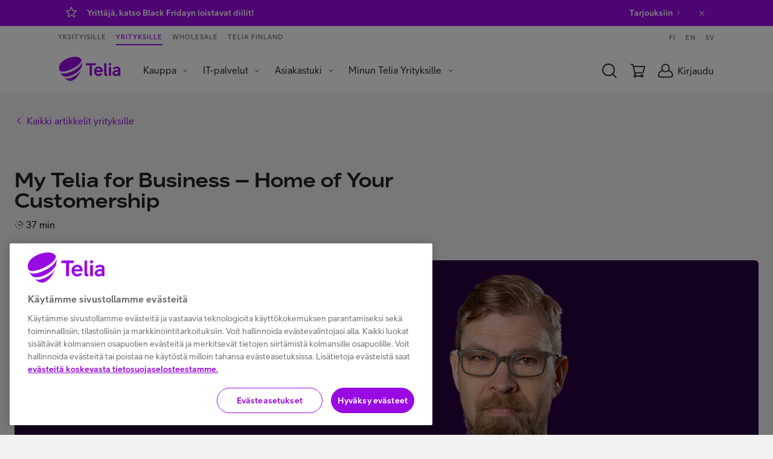

--- FILE ---
content_type: text/html;charset=UTF-8
request_url: https://www.telia.fi/yrityksille/artikkelit/artikkeli/my-telia-for-business-home-of-your-customership
body_size: 10044
content:





























<!DOCTYPE html>
<!--[if lt IE 7]><html lang="fi" class="no-js lt-ie9 lt-ie8 lt-ie7" data-site='teliafiyrityksille'><![endif]-->
<!--[if IE 7]><html lang="fi" class="no-js lt-ie9 lt-ie8" data-site='teliafiyrityksille'><![endif]-->
<!--[if IE 8]><html lang="fi" class="no-js lt-ie9" data-site='teliafiyrityksille'><![endif]-->
<!--[if gt IE 8]><!--><html xml:lang="fi" lang="fi" class="no-js" data-site='teliafiyrityksille'><!--<![endif]-->
<head>
  <meta charset="UTF-8" />
  <meta name="viewport" content="width=device-width, initial-scale=1">


    <title>My Telia for Business – Home of Your Customership</title>
    <meta property="og:title" content="My Telia for Business – Home of Your Customership" />
    <meta name="twitter:title" content="My Telia for Business – Home of Your Customership" />

  <meta name="description" content="" />


  <meta http-equiv="X-UA-Compatible" content="IE=edge" />
  <meta property="og:description" content="" />
  <meta name="twitter:description" content="" />
  <meta name="twitter:card" content="summary_large_image" />

    <meta property="og:image" content="https://www.telia.fi/dam/jcr:9c14d34e-5998-4e1d-aa60-e65209208171/Petri%20Leppanen%20thumbnail.png" />

      <meta property="og:image:alt" content="My Telia for Business – Home of Your Customership" />

    <meta name="twitter:image" content="https://www.telia.fi/dam/jcr:9c14d34e-5998-4e1d-aa60-e65209208171/Petri%20Leppanen%20thumbnail.png" />


  <meta property="og:site_name" content="Telia" />
  <meta property="og:type" content="website" />
  <meta property="og:locale" content="fi_FI" />




    <meta name="categories" value="Koulutukset"/>

    <meta name="addsearch-custom-field" data-type="text" content="displayCategory=webinaarit > Koulutukset"/>












  <link rel="canonical" href="https://www.telia.fi/en/yrityksille/onehub/webinaarit-ja-tapahtumat/artikkeli/my-telia-for-business-home-of-your-customership" />

  <link rel="shortcut icon" href="/dam/jcr:282b19ef-08d5-40c0-b7f7-98c4406b4303/favicon.ico" />
  <link href="https://plus.google.com/100798820702005582644" rel="publisher" />
  <meta property="fb:page_id" content="103645656349867" />
  <meta name="apple-itunes-app" content="app-id=434697268">
  <link rel="manifest" href="/.resources/pride-ui-module/webresources/assets/other/manifest.json">



      <link rel="stylesheet" href="/.resources/pride-ui-module/webresources/css/pride-styles~2025-11-26-05-15-31-867~cache.css" media="all" />



    <script type="text/javascript">
      var cookieValidationUrl = 'https://www.telia.fi/login/rest/v1/session';
    </script>




      <!-- OneTrust Cookies Consent Notice start for telia.fi -->
      <script type="text/javascript" src="https://cdn.cookielaw.org/consent/f34135c0-364a-469d-9cee-5a7c281911c7/OtAutoBlock.js" ></script>
      <script src="https://cdn.cookielaw.org/scripttemplates/otSDKStub.js" data-document-language="true" type="text/javascript" charset="UTF-8" data-domain-script="f34135c0-364a-469d-9cee-5a7c281911c7" ></script>
      <script type="text/javascript" src="/.resources/pride-ui-module/webresources/js/external/onetrust-optout.js"></script>
      <!-- OneTrust Cookies Consent Notice end for telia.fi -->

  <script src="https://cdn.optimizely.com/js/25881590595.js"></script>





  <script data-ot-ignore defer src="/.resources/pride-ui-module/webresources/js/main.js"></script>
  <script data-ot-ignore defer src="https://ajax.googleapis.com/ajax/libs/jquery/3.7.1/jquery.min.js"></script>
  <script>
    (function(h,o,u,n,d) {
      h=h[d]=h[d]||{q:[],onReady:function(c){h.q.push(c)}}
      d=o.createElement(u);d.async=1;d.src=n
      n=o.getElementsByTagName(u)[0];n.parentNode.insertBefore(d,n)
    })(window,document,'script','https://www.datadoghq-browser-agent.com/datadog-rum-v4.js','DD_RUM')
      DD_RUM.onReady(function() {
        DD_RUM.init({
          applicationId: '4189b2ab-e033-4cb6-91ba-170e5fa16768',
          clientToken: 'pub7bb55af7ac334ffa4a639a5321907e9a',
          site: 'datadoghq.eu',
          service: 'teliafi',
          env: 'prod',
          // Specify a version number to identify the deployed version of your application in Datadog
          // version: '1.0.0',
          sampleRate: 10,
          sessionReplaySampleRate: 20,
          trackInteractions: true,
          trackResources: true,
          trackLongTasks: true,
          defaultPrivacyLevel: 'mask-user-input',
       });

       DD_RUM.startSessionReplayRecording();
    })
  </script>

  <script>
    if (navigator.userAgent.indexOf('AddSearchBot') != -1) {
      var x = document.getElementById('cookie-information-template-wrapper');
      x.style.display = 'none';
    }
  </script>

        <!-- Anti-flicker snippet (recommended)  -->
<style>.async-hide { opacity: 0 !important} </style>
<script>(function(a,s,y,n,c,h,i,d,e){s.className+=' '+y;h.start=1*new Date;
h.end=i=function(){s.className=s.className.replace(RegExp(' ?'+y),'')};
(a[n]=a[n]||[]).hide=h;setTimeout(function(){i();h.end=null},c);h.timeout=c;
})(window,document.documentElement,'async-hide','dataLayer',4000,
{'GTM-TSQVQH2':true});</script>

<!-- Google Tag Manager -->
<script>(function(w,d,s,l,i){w[l]=w[l]||[];w[l].push({'gtm.start':
new Date().getTime(),event:'gtm.js'});var f=d.getElementsByTagName(s)[0],
j=d.createElement(s),dl=l!='dataLayer'?'&l='+l:'';j.async=true;j.src=
'https://cat.telia.fi/gtm.js?id='+i+dl;f.parentNode.insertBefore(j,f);
})(window,document,'script','dataLayer','GTM-TSQVQH2');</script>
<!-- End Google Tag Manager -->

<!-- Google Tag Manager -->
<script>(function(w,d,s,l,i){w[l]=w[l]||[];w[l].push({'gtm.start':
new Date().getTime(),event:'gtm.js'});var f=d.getElementsByTagName(s)[0],
j=d.createElement(s),dl=l!='dataLayer'?'&l='+l:'';j.async=true;j.src=
'https://cat.telia.fi/gtm.js?id='+i+dl;f.parentNode.insertBefore(j,f);
})(window,document,'script','dataLayer','GTM-K7SNB95');</script>
<!-- End Google Tag Manager -->
</head>

<body class="body--grey body--nav-white" ontouchstart="">
  <div data-page="content-page" data-page-data='{"lazyLoadImages": true}'></div>
        <!-- Google Tag Manager (noscript) -->
<noscript><iframe src="https://www.googletagmanager.com/ns.html?id=GTM-TSQVQH2"
height="0" width="0" style="display:none;visibility:hidden"></iframe></noscript>
<!-- End Google Tag Manager (noscript) -->

  <div id="header-wrapper">

      <section  aria-label="Tärkeitä ilmoituksia" class="notificationSection">
        <!--googleoff: all -->


  <article aria-describedby="notification-af395d04ce7c4b68863ee8688b0ad624" class="notification notification--purple notification--deleted" id="notification-af395d04ce7c4b68863ee8688b0ad624" data-component="bottom-notification" data-cookiename="hide_notification_af395d04ce7c4b68863ee8688b0ad624" data-parameter="" data-parametervalue="">
    <div class="grid">
      <div class="grid__col-12 notification__container">
        <i class="notification__icon" role="img" aria-label="hälytyskuvake">
              <svg class="icon icon--star" >
    <use xlink:href="/.resources/pride-ui-module/webresources/assets/icons/svg.svg#star"/>
  </svg>

        </i>

        <div class="notification__text">
          <span id="notification-af395d04ce7c4b68863ee8688b0ad624" class="notification__text-content"><p>Yritt&auml;j&auml;, katso Black Fridayn loistavat diilit!&nbsp;<a href="https://www.telia.fi/yrityksille/kauppa/black-friday?intcmp=b2b-etusivu-notification-black-friday">Tarjouksiin</a></p>
</span>
          <a class="notification__link" aria-hidden="true">  <svg class="icon icon--chevron-right" >
    <use xlink:href="/.resources/pride-ui-module/webresources/assets/icons/svg.svg#chevron-right"/>
  </svg>
</a>
        </div>
        <div class="notification__delete">
          <button class="deleteNotification" aria-label="Sulje ilmoitus">  <svg class="icon icon--close" >
    <use xlink:href="/.resources/pride-ui-module/webresources/assets/icons/svg.svg#close"/>
  </svg>
</button>
        </div>
      </div>
    </div>
  </article>



<!--googleon: all -->
      </section>

    <div id="navigation-wrapper">

 
<div class="cms-navigation-2019__general-overlay"></div>
<nav class="cms-navigation-2019 nav" data-component="navigation-2019" data-component-href='/yrityksille/navigation/0' data-component-data='{"shoppingCartUrl": "https://yrityskauppa1.telia.fi/kauppa/view-cart.ep","shoppingCartSourceUrl": "https://yrityskauppa1.telia.fi/kauppa/minishoppingcart.ep?callback=jsonp","newB2BCartUrl": "https://www.telia.fi/yrityksille/kauppa/ostoskori","newB2BCartCookieName": "ecom-cart-count","bothShopCartAnchor": "#eshop_cart","bothB2CShopCartAnchor": "","newB2CCartUrl": "","oldB2CCartCookieName": "eshop.CartCountOrder","newB2CCartCookieName": "b2c-new-ecom-cart-items","shoppingCartType": "B2B","loginOpenOnLoad": false,"loginRedirectPage": "https://www.telia.fi/kirjaudu","b2cEshopUrl": "https://kauppa.telia.fi/","b2bEcommerceUrl": "https://www.telia.fi/yrityksille/kauppa","ulmDomain": "https://id.telia.fi/rest/v80","ulmLoginCookieName": "ulmloggedin","teliafiUlmLoginCookieName": "TELIAULMLOGGEDIN"}'>
  <div class="cms-navigation-2019__top-bar">

        <section class="cms-navigation-2019__skip-container">
        <a href="#main-content" class="cms-navigation-2019__skip-link" aria-label="Hyppää sisältöön">Hyppää sisältöön</a>
          <a href="#" class="cms-navigation-2019__skip-chat" aria-label="Hyppää chattiin">Hyppää chattiin</a>
      </section>

      <div class="cms-navigation-2019__top-bar-container cms-common__grid-padding">
        <div class="cms-navigation-2019__market-segment-container">



        <a href="https://www.telia.fi" class="cms-navigation-2019__market-segment ">
          Yksityisille
        </a>


        <a href="https://www.telia.fi/telia-yrityksille" class="cms-navigation-2019__market-segment cms-navigation-2019__market-segment--active">
          Yrityksille
        </a>


        <a href="https://www.telia.fi/operaattoreille" class="cms-navigation-2019__market-segment ">
          Wholesale
        </a>


        <a href="https://www.telia.fi/telia-yrityksena" class="cms-navigation-2019__market-segment ">
          Telia Finland
        </a>
        </div>

        <div class="cms-navigation-2019__language-container">
            <a href="https://www.telia.fi/yrityksille" class="cms-navigation-2019__language">
              FI
            </a>
            <a href="https://www.telia.fi/business" class="cms-navigation-2019__language">
              EN
            </a>
            <a href="https://www.telia.fi/yrityksille/svenska" class="cms-navigation-2019__language">
              SV
            </a>
        </div>
      </div>
  </div>

  <nav class="cms-navigation-2019__main" aria-label="Päänavigaatio">
    <div class="cms-navigation-2019__main-container cms-common__grid-padding">
      <div class="cms-navigation-2019__main-left">















  <a href="https://www.telia.fi/yrityksille" class="cms-navigation-2019__logo" role="img" aria-label="Telia.fi Etusivulle">
      <svg class="icon icon--cms-telia-logo" aria-hidden="true">
    <use xlink:href="/.resources/pride-ui-module/webresources/assets/icons/svg.svg#cms-telia-logo"/>
  </svg>

  </a>

        <div id="menu-container" class="cms-navigation-2019__menu-container">
          <div class="cms-navigation-2019__market-segment-container cms-navigation-2019__market-segment-container--mobile">



        <a href="https://www.telia.fi" class="cms-navigation-2019__market-segment ">
          Yksityisille
        </a>


        <a href="https://www.telia.fi/telia-yrityksille" class="cms-navigation-2019__market-segment cms-navigation-2019__market-segment--active">
          Yrityksille
        </a>


        <a href="https://www.telia.fi/operaattoreille" class="cms-navigation-2019__market-segment ">
          Wholesale
        </a>


        <a href="https://www.telia.fi/telia-yrityksena" class="cms-navigation-2019__market-segment ">
          Telia Finland
        </a>
          </div>

          <div class="cms-navigation-2019__menu-and-language-container">

    <ul role="menubar" class="cms-navigation-2019__menu cms-navigation-2019__menu--level-1">
            <li role="menuitem" class="cms-navigation-2019__menu-item cms-navigation-2019__menu-item--dropdown ">
              <button id="menuButton-Kauppa" aria-expanded="false" aria-label="Kauppa Menu" aria-haspopup="true" class="cms-navigation-2019__menu-item-text" aria-controls="menu-Kauppa">Kauppa</button>
              <i class="cms-navigation-2019__menu-dropdown-icon" aria-hidden="false"  aria-label="Expand menu">  <svg class="icon icon--chevron-down" >
    <use xlink:href="/.resources/pride-ui-module/webresources/assets/icons/svg.svg#chevron-down"/>
  </svg>
</i>
              <ul role="menu" class="cms-navigation-2019__menu cms-navigation-2019__menu--level-2" id="menu-Kauppa" aria-labelledby="menuButton-Kauppa">

                    <li role="menuitem" class="cms-navigation-2019__menu-item cms-navigation-2019__menu-item--dropdown ">
                      <button id="menuButton-Laitteet" aria-expanded="false" aria-label="Laitteet Menu" aria-haspopup="true" class="cms-navigation-2019__menu-item-text" aria-controls="menu-Laitteet">Laitteet</button>
                      <i class="cms-navigation-2019__menu-dropdown-icon" aria-hidden="false"  aria-label="Expand menu">  <svg class="icon icon--chevron-down" >
    <use xlink:href="/.resources/pride-ui-module/webresources/assets/icons/svg.svg#chevron-down"/>
  </svg>
</i>
                      <ul role="menu" class="cms-navigation-2019__menu cms-navigation-2019__menu--level-3" id="menu-Laitteet" aria-labelledby="menuButton-Laitteet">                        
                          <li role="menuitem" class="cms-navigation-2019__menu-item ">
                            <a href="https://www.telia.fi/yrityksille/kauppa/tarjoukset" class="cms-navigation-2019__menu-item-text">Tarjoukset</a>
                          </li>
                          <li role="menuitem" class="cms-navigation-2019__menu-item ">
                            <a href="https://www.telia.fi/yrityksille/kauppa/" class="cms-navigation-2019__menu-item-text">Kaikki laitteet</a>
                          </li>
                          <li role="menuitem" class="cms-navigation-2019__menu-item ">
                            <a href="https://www.telia.fi/yrityksille/kauppa/tuotteet/puhelimet" class="cms-navigation-2019__menu-item-text">Puhelimet</a>
                          </li>
                          <li role="menuitem" class="cms-navigation-2019__menu-item ">
                            <a href="https://www.telia.fi/yrityksille/kauppa/tuotteet/recycled" class="cms-navigation-2019__menu-item-text">Recycled</a>
                          </li>
                          <li role="menuitem" class="cms-navigation-2019__menu-item ">
                            <a href="https://www.telia.fi/yrityksille/kauppa/tuotteet/tietokoneet" class="cms-navigation-2019__menu-item-text">Tietokoneet</a>
                          </li>
                          <li role="menuitem" class="cms-navigation-2019__menu-item ">
                            <a href="https://www.telia.fi/yrityksille/kauppa/tuotteet/tabletit" class="cms-navigation-2019__menu-item-text">Tabletit</a>
                          </li>
                          <li role="menuitem" class="cms-navigation-2019__menu-item ">
                            <a href="https://www.telia.fi/yrityksille/kauppa/tuotteet/reitittimet" class="cms-navigation-2019__menu-item-text">Reitittimet</a>
                          </li>
                          <li role="menuitem" class="cms-navigation-2019__menu-item ">
                            <a href="https://www.telia.fi/yrityksille/kauppa/tuotteet/maksupaatteet" class="cms-navigation-2019__menu-item-text">Maksupäätteet</a>
                          </li>
                          <li role="menuitem" class="cms-navigation-2019__menu-item ">
                            <a href="https://www.telia.fi/yrityksille/kauppa/tuotteet/alykellot" class="cms-navigation-2019__menu-item-text">Älykellot</a>
                          </li>
                          <li role="menuitem" class="cms-navigation-2019__menu-item ">
                            <a href="https://www.telia.fi/yrityksille/kauppa/tuotteet/kuulokkeet" class="cms-navigation-2019__menu-item-text">Kuulokkeet</a>
                          </li>
                          <li role="menuitem" class="cms-navigation-2019__menu-item cms-navigation-2019__menu-item--last">
                            <a href="https://www.telia.fi/yrityksille/kauppa/tuotteet/lisatarvikkeet" class="cms-navigation-2019__menu-item-text">Lisätarvikkeet</a>
                          </li>
                      </ul>
                    </li>

                    <li role="menuitem" class="cms-navigation-2019__menu-item cms-navigation-2019__menu-item--dropdown ">
                      <button id="menuButton-Laitehallinta" aria-expanded="false" aria-label="Laitehallinta Menu" aria-haspopup="true" class="cms-navigation-2019__menu-item-text" aria-controls="menu-Laitehallinta">Laitehallinta</button>
                      <i class="cms-navigation-2019__menu-dropdown-icon" aria-hidden="false"  aria-label="Expand menu">  <svg class="icon icon--chevron-down" >
    <use xlink:href="/.resources/pride-ui-module/webresources/assets/icons/svg.svg#chevron-down"/>
  </svg>
</i>
                      <ul role="menu" class="cms-navigation-2019__menu cms-navigation-2019__menu--level-3" id="menu-Laitehallinta" aria-labelledby="menuButton-Laitehallinta">                        
                          <li role="menuitem" class="cms-navigation-2019__menu-item ">
                            <a href="https://www.telia.fi/yrityksille/palvelut/laitehallinta" class="cms-navigation-2019__menu-item-text">Kaikki palvelut</a>
                          </li>
                          <li role="menuitem" class="cms-navigation-2019__menu-item ">
                            <a href="https://www.telia.fi/yrityksille/palvelut/laitehallinta/palvelulaite" class="cms-navigation-2019__menu-item-text">Laite palveluna (DaaS)</a>
                          </li>
                          <li role="menuitem" class="cms-navigation-2019__menu-item ">
                            <a href="https://www.telia.fi/yrityksille/palvelut/laitehallinta/elinkaaripalvelu" class="cms-navigation-2019__menu-item-text">Laitteen elinkaaripalvelu</a>
                          </li>
                          <li role="menuitem" class="cms-navigation-2019__menu-item ">
                            <a href="https://www.telia.fi/yrityksille/palvelut/laitehallinta/huolto" class="cms-navigation-2019__menu-item-text">Laitehuoltopalvelu</a>
                          </li>
                          <li role="menuitem" class="cms-navigation-2019__menu-item cms-navigation-2019__menu-item--last">
                            <a href="https://www.telia.fi/yrityksille/palvelut/laitehallinta/android-enterprise-recommended" class="cms-navigation-2019__menu-item-text">AER-laitteet</a>
                          </li>
                      </ul>
                    </li>

                    <li role="menuitem" class="cms-navigation-2019__menu-item cms-navigation-2019__menu-item--dropdown ">
                      <button id="menuButton-Liittymät" aria-expanded="false" aria-label="Liittymät Menu" aria-haspopup="true" class="cms-navigation-2019__menu-item-text" aria-controls="menu-Liittymät">Liittymät</button>
                      <i class="cms-navigation-2019__menu-dropdown-icon" aria-hidden="false"  aria-label="Expand menu">  <svg class="icon icon--chevron-down" >
    <use xlink:href="/.resources/pride-ui-module/webresources/assets/icons/svg.svg#chevron-down"/>
  </svg>
</i>
                      <ul role="menu" class="cms-navigation-2019__menu cms-navigation-2019__menu--level-3" id="menu-Liittymät" aria-labelledby="menuButton-Liittymät">                        
                          <li role="menuitem" class="cms-navigation-2019__menu-item ">
                            <a href="https://www.telia.fi/yrityksille/kauppa/tuotteet/puhelinliittymat" class="cms-navigation-2019__menu-item-text">Puhelinliittymät</a>
                          </li>
                          <li role="menuitem" class="cms-navigation-2019__menu-item ">
                            <a href="https://www.telia.fi/yrityksille/kauppa/tuotteet/mobiililaajakaista" class="cms-navigation-2019__menu-item-text">Mobiililaajakaistat</a>
                          </li>
                          <li role="menuitem" class="cms-navigation-2019__menu-item ">
                            <a href="https://www.telia.fi/yrityksille/kauppa/tuotteet/m2m" class="cms-navigation-2019__menu-item-text">M2M-liittymät</a>
                          </li>
                          <li role="menuitem" class="cms-navigation-2019__menu-item cms-navigation-2019__menu-item--last">
                            <a href="https://www.telia.fi/yrityksille/tuotteet/liittymat/lisapalvelut" class="cms-navigation-2019__menu-item-text">Liittymien lisäpalvelut</a>
                          </li>
                      </ul>
                    </li>

                    <li role="menuitem" class="cms-navigation-2019__menu-item cms-navigation-2019__menu-item--dropdown ">
                      <button id="menuButton-Toimistosovellukset" aria-expanded="false" aria-label="Toimistosovellukset Menu" aria-haspopup="true" class="cms-navigation-2019__menu-item-text" aria-controls="menu-Toimistosovellukset">Toimistosovellukset</button>
                      <i class="cms-navigation-2019__menu-dropdown-icon" aria-hidden="false"  aria-label="Expand menu">  <svg class="icon icon--chevron-down" >
    <use xlink:href="/.resources/pride-ui-module/webresources/assets/icons/svg.svg#chevron-down"/>
  </svg>
</i>
                      <ul role="menu" class="cms-navigation-2019__menu cms-navigation-2019__menu--level-3" id="menu-Toimistosovellukset" aria-labelledby="menuButton-Toimistosovellukset">                        
                          <li role="menuitem" class="cms-navigation-2019__menu-item ">
                            <a href="https://www.telia.fi/yrityksille/tuotteet/viestinta/microsoft365" class="cms-navigation-2019__menu-item-text">Microsoft 365</a>
                          </li>
                          <li role="menuitem" class="cms-navigation-2019__menu-item cms-navigation-2019__menu-item--last">
                            <a href="https://www.telia.fi/yrityksille/tuotteet/viestinta/soundtrack-business-musiikkipalvelu" class="cms-navigation-2019__menu-item-text">Soundtrack Business</a>
                          </li>
                      </ul>
                    </li>

                    <li role="menuitem" class="cms-navigation-2019__menu-item ">
                      <a href="https://www.telia.fi/yrityksille/palvelut/kotisivupalvelut/verkkotunnus" class="cms-navigation-2019__menu-item-text">Verkkotunnus yritykselle</a>
                    </li>

                    <li role="menuitem" class="cms-navigation-2019__menu-item ">
                      <a href="https://www.telia.fi/yrityksille/palvelut/tv-kanavapaketit" class="cms-navigation-2019__menu-item-text">TV-palvelut</a>
                    </li>

                    <li role="menuitem" class="cms-navigation-2019__menu-item cms-navigation-2019__menu-item--dropdown cms-navigation-2019__menu-item--last">
                      <button id="menuButton-Asiakasedut" aria-expanded="false" aria-label="Asiakasedut Menu" aria-haspopup="true" class="cms-navigation-2019__menu-item-text" aria-controls="menu-Asiakasedut">Asiakasedut</button>
                      <i class="cms-navigation-2019__menu-dropdown-icon" aria-hidden="false"  aria-label="Expand menu">  <svg class="icon icon--chevron-down" >
    <use xlink:href="/.resources/pride-ui-module/webresources/assets/icons/svg.svg#chevron-down"/>
  </svg>
</i>
                      <ul role="menu" class="cms-navigation-2019__menu cms-navigation-2019__menu--level-3" id="menu-Asiakasedut" aria-labelledby="menuButton-Asiakasedut">                        
                          <li role="menuitem" class="cms-navigation-2019__menu-item ">
                            <a href="https://www.telia.fi/yrityksille/tuotteet/liittymat/etuasiakkuus" class="cms-navigation-2019__menu-item-text">Liittymäasiakkaan edut</a>
                          </li>
                          <li role="menuitem" class="cms-navigation-2019__menu-item cms-navigation-2019__menu-item--last">
                            <a href="https://www.telia.fi/yrityksille/kumppani-yrittajalle" class="cms-navigation-2019__menu-item-text">Kumppani yrittäjälle</a>
                          </li>
                      </ul>
                    </li>
              </ul>
            </li>
            <li role="menuitem" class="cms-navigation-2019__menu-item cms-navigation-2019__menu-item--dropdown ">
              <button id="menuButton-IT-palvelut" aria-expanded="false" aria-label="IT-palvelut Menu" aria-haspopup="true" class="cms-navigation-2019__menu-item-text" aria-controls="menu-IT-palvelut">IT-palvelut</button>
              <i class="cms-navigation-2019__menu-dropdown-icon" aria-hidden="false"  aria-label="Expand menu">  <svg class="icon icon--chevron-down" >
    <use xlink:href="/.resources/pride-ui-module/webresources/assets/icons/svg.svg#chevron-down"/>
  </svg>
</i>
              <ul role="menu" class="cms-navigation-2019__menu cms-navigation-2019__menu--level-2" id="menu-IT-palvelut" aria-labelledby="menuButton-IT-palvelut">

                    <li role="menuitem" class="cms-navigation-2019__menu-item ">
                      <a href="https://www.telia.fi/yrityksille/palvelut" class="cms-navigation-2019__menu-item-text">Kaikki palvelut</a>
                    </li>

                    <li role="menuitem" class="cms-navigation-2019__menu-item cms-navigation-2019__menu-item--dropdown ">
                      <button id="menuButton-Tietoliikenneverkot-ja-yhteydet" aria-expanded="false" aria-label="Tietoliikenneverkot ja yhteydet Menu" aria-haspopup="true" class="cms-navigation-2019__menu-item-text" aria-controls="menu-Tietoliikenneverkot-ja-yhteydet">Tietoliikenneverkot ja yhteydet</button>
                      <i class="cms-navigation-2019__menu-dropdown-icon" aria-hidden="false"  aria-label="Expand menu">  <svg class="icon icon--chevron-down" >
    <use xlink:href="/.resources/pride-ui-module/webresources/assets/icons/svg.svg#chevron-down"/>
  </svg>
</i>
                      <ul role="menu" class="cms-navigation-2019__menu cms-navigation-2019__menu--level-3" id="menu-Tietoliikenneverkot-ja-yhteydet" aria-labelledby="menuButton-Tietoliikenneverkot-ja-yhteydet">                        
                          <li role="menuitem" class="cms-navigation-2019__menu-item ">
                            <a href="https://www.telia.fi/yrityksille/palvelut/tietoverkot-ja-yhteydet" class="cms-navigation-2019__menu-item-text">Kaikki palvelut</a>
                          </li>
                          <li role="menuitem" class="cms-navigation-2019__menu-item ">
                            <a href="https://www.telia.fi/yrityksille/palvelut/tietoverkot-ja-yhteydet/it-konsultointi" class="cms-navigation-2019__menu-item-text">Yritysverkon suunnittelu</a>
                          </li>
                          <li role="menuitem" class="cms-navigation-2019__menu-item ">
                            <a href="https://www.telia.fi/yrityksille/palvelut/tietoverkot-ja-yhteydet/lan-lahiverkko" class="cms-navigation-2019__menu-item-text">Lähiverkko (LAN)</a>
                          </li>
                          <li role="menuitem" class="cms-navigation-2019__menu-item ">
                            <a href="https://www.telia.fi/yrityksille/palvelut/tietoverkot-ja-yhteydet/sd-wan-verkko" class="cms-navigation-2019__menu-item-text">Yritysverkko (SD-WAN)</a>
                          </li>
                          <li role="menuitem" class="cms-navigation-2019__menu-item ">
                            <a href="https://www.telia.fi/yrityksille/palvelut/tietoverkot-ja-yhteydet/matkapuhelinkuuluvuuden-parantaminen" class="cms-navigation-2019__menu-item-text">Mobiiliverkon parantaminen</a>
                          </li>
                          <li role="menuitem" class="cms-navigation-2019__menu-item ">
                            <a href="https://www.telia.fi/yrityksille/palvelut/tietoverkot-ja-yhteydet/datanet-yritysverkko" class="cms-navigation-2019__menu-item-text">DataNet-verkko</a>
                          </li>
                          <li role="menuitem" class="cms-navigation-2019__menu-item ">
                            <a href="https://www.telia.fi/yrityksille/palvelut/tietoverkot-ja-yhteydet/liikkuva-yritysverkko" class="cms-navigation-2019__menu-item-text">Liikkuvan työn verkko</a>
                          </li>
                          <li role="menuitem" class="cms-navigation-2019__menu-item ">
                            <a href="https://www.telia.fi/yrityksille/palvelut/tietoverkot-ja-yhteydet/privaattiverkko" class="cms-navigation-2019__menu-item-text">Privaattiverkko</a>
                          </li>
                          <li role="menuitem" class="cms-navigation-2019__menu-item ">
                            <a href="https://www.telia.fi/yrityksille/palvelut/tietoverkot-ja-yhteydet/telia-secapp-palvelu" class="cms-navigation-2019__menu-item-text">Telia Secapp</a>
                          </li>
                          <li role="menuitem" class="cms-navigation-2019__menu-item ">
                            <a href="https://www.telia.fi/yrityksille/palvelut/tietoverkot-ja-yhteydet/yhteys-kotiin-yritykselle" class="cms-navigation-2019__menu-item-text">Netti kotiin</a>
                          </li>
                          <li role="menuitem" class="cms-navigation-2019__menu-item ">
                            <a href="https://www.telia.fi/yrityksille/palvelut/tietoverkot-ja-yhteydet/yritysnetti" class="cms-navigation-2019__menu-item-text">Netti toimipisteeseen</a>
                          </li>
                          <li role="menuitem" class="cms-navigation-2019__menu-item ">
                            <a href="https://www.telia.fi/yrityksille/palvelut/tietoverkot-ja-yhteydet/internetyhteys-yrityksille" class="cms-navigation-2019__menu-item-text">Netti vaativaan käyttöön</a>
                          </li>
                          <li role="menuitem" class="cms-navigation-2019__menu-item cms-navigation-2019__menu-item--last">
                            <a href="https://www.telia.fi/yrityksille/palvelut/tietoverkot-ja-yhteydet/global-internet" class="cms-navigation-2019__menu-item-text">Netti ulkomaille</a>
                          </li>
                      </ul>
                    </li>

                    <li role="menuitem" class="cms-navigation-2019__menu-item cms-navigation-2019__menu-item--dropdown ">
                      <button id="menuButton-Tietoturva" aria-expanded="false" aria-label="Tietoturva Menu" aria-haspopup="true" class="cms-navigation-2019__menu-item-text" aria-controls="menu-Tietoturva">Tietoturva</button>
                      <i class="cms-navigation-2019__menu-dropdown-icon" aria-hidden="false"  aria-label="Expand menu">  <svg class="icon icon--chevron-down" >
    <use xlink:href="/.resources/pride-ui-module/webresources/assets/icons/svg.svg#chevron-down"/>
  </svg>
</i>
                      <ul role="menu" class="cms-navigation-2019__menu cms-navigation-2019__menu--level-3" id="menu-Tietoturva" aria-labelledby="menuButton-Tietoturva">                        
                          <li role="menuitem" class="cms-navigation-2019__menu-item ">
                            <a href="https://www.telia.fi/yrityksille/palvelut/tietoturva" class="cms-navigation-2019__menu-item-text">Kaikki palvelut</a>
                          </li>
                          <li role="menuitem" class="cms-navigation-2019__menu-item ">
                            <a href="https://www.telia.fi/yrityksille/palvelut/tietoturva/asiantuntijapalvelut" class="cms-navigation-2019__menu-item-text">Asiantuntijapalvelut</a>
                          </li>
                          <li role="menuitem" class="cms-navigation-2019__menu-item ">
                            <a href="https://www.telia.fi/yrityksille/palvelut/tietoturva/soc-tietoturvakeskus" class="cms-navigation-2019__menu-item-text">Kyberturvakeskus (CSOC)</a>
                          </li>
                          <li role="menuitem" class="cms-navigation-2019__menu-item ">
                            <a href="https://www.telia.fi/yrityksille/palvelut/tietoturva/laitteiden-tietoturva-kaikki-ratkaisut" class="cms-navigation-2019__menu-item-text">Laitteiden tietoturva</a>
                          </li>
                          <li role="menuitem" class="cms-navigation-2019__menu-item ">
                            <a href="https://www.telia.fi/yrityksille/palvelut/tietoturva/tls-varmenne" class="cms-navigation-2019__menu-item-text">TLS-varmenne</a>
                          </li>
                          <li role="menuitem" class="cms-navigation-2019__menu-item ">
                            <a href="https://www.telia.fi/yrityksille/palvelut/tietoturva/tunnistautuminen" class="cms-navigation-2019__menu-item-text">Vahva tunnistautuminen</a>
                          </li>
                          <li role="menuitem" class="cms-navigation-2019__menu-item ">
                            <a href="https://www.telia.fi/yrityksille/palvelut/tietoturva/sahkopostin-tietoturva" class="cms-navigation-2019__menu-item-text">Sähköpostin tietoturva</a>
                          </li>
                          <li role="menuitem" class="cms-navigation-2019__menu-item ">
                            <a href="https://www.telia.fi/yrityksille/palvelut/tietoturva/telia-verkkosuojapalvelu" class="cms-navigation-2019__menu-item-text">Telia Verkkosuoja</a>
                          </li>
                          <li role="menuitem" class="cms-navigation-2019__menu-item cms-navigation-2019__menu-item--last">
                            <a href="https://www.telia.fi/yrityksille/palvelut/tietoturva/securenet" class="cms-navigation-2019__menu-item-text">Telia Secure Net</a>
                          </li>
                      </ul>
                    </li>

                    <li role="menuitem" class="cms-navigation-2019__menu-item cms-navigation-2019__menu-item--dropdown ">
                      <button id="menuButton-Pilvipalvelut" aria-expanded="false" aria-label="Pilvipalvelut Menu" aria-haspopup="true" class="cms-navigation-2019__menu-item-text" aria-controls="menu-Pilvipalvelut">Pilvipalvelut</button>
                      <i class="cms-navigation-2019__menu-dropdown-icon" aria-hidden="false"  aria-label="Expand menu">  <svg class="icon icon--chevron-down" >
    <use xlink:href="/.resources/pride-ui-module/webresources/assets/icons/svg.svg#chevron-down"/>
  </svg>
</i>
                      <ul role="menu" class="cms-navigation-2019__menu cms-navigation-2019__menu--level-3" id="menu-Pilvipalvelut" aria-labelledby="menuButton-Pilvipalvelut">                        
                          <li role="menuitem" class="cms-navigation-2019__menu-item ">
                            <a href="https://www.telia.fi/yrityksille/palvelut/pilvipalvelut" class="cms-navigation-2019__menu-item-text">Kaikki palvelut</a>
                          </li>
                          <li role="menuitem" class="cms-navigation-2019__menu-item ">
                            <a href="https://www.telia.fi/yrityksille/palvelut/pilvipalvelut/julkipilvi" class="cms-navigation-2019__menu-item-text">Julkiset pilvipalvelut</a>
                          </li>
                          <li role="menuitem" class="cms-navigation-2019__menu-item ">
                            <a href="https://www.telia.fi/yrityksille/palvelut/pilvipalvelut/asiantuntijapalvelut" class="cms-navigation-2019__menu-item-text">Pilviasiantuntijapalvelut</a>
                          </li>
                          <li role="menuitem" class="cms-navigation-2019__menu-item ">
                            <a href="https://www.telia.fi/yrityksille/palvelut/pilvipalvelut/managed-cloud" class="cms-navigation-2019__menu-item-text">Managed Cloud</a>
                          </li>
                          <li role="menuitem" class="cms-navigation-2019__menu-item ">
                            <a href="https://www.telia.fi/yrityksille/palvelut/pilvipalvelut/managed-365" class="cms-navigation-2019__menu-item-text">Managed 365</a>
                          </li>
                          <li role="menuitem" class="cms-navigation-2019__menu-item cms-navigation-2019__menu-item--last">
                            <a href="https://www.telia.fi/yrityksille/palvelut/pilvipalvelut/hybridipilvi" class="cms-navigation-2019__menu-item-text">Hybridipilvi</a>
                          </li>
                      </ul>
                    </li>

                    <li role="menuitem" class="cms-navigation-2019__menu-item cms-navigation-2019__menu-item--dropdown ">
                      <button id="menuButton-Konesalipalvelut" aria-expanded="false" aria-label="Konesalipalvelut Menu" aria-haspopup="true" class="cms-navigation-2019__menu-item-text" aria-controls="menu-Konesalipalvelut">Konesalipalvelut</button>
                      <i class="cms-navigation-2019__menu-dropdown-icon" aria-hidden="false"  aria-label="Expand menu">  <svg class="icon icon--chevron-down" >
    <use xlink:href="/.resources/pride-ui-module/webresources/assets/icons/svg.svg#chevron-down"/>
  </svg>
</i>
                      <ul role="menu" class="cms-navigation-2019__menu cms-navigation-2019__menu--level-3" id="menu-Konesalipalvelut" aria-labelledby="menuButton-Konesalipalvelut">                        
                          <li role="menuitem" class="cms-navigation-2019__menu-item ">
                            <a href="https://www.telia.fi/yrityksille/palvelut/konesalipalvelut" class="cms-navigation-2019__menu-item-text">Kaikki palvelut</a>
                          </li>
                          <li role="menuitem" class="cms-navigation-2019__menu-item ">
                            <a href="https://www.telia.fi/yrityksille/palvelut/konesalipalvelut/colocation" class="cms-navigation-2019__menu-item-text">Colocation</a>
                          </li>
                          <li role="menuitem" class="cms-navigation-2019__menu-item ">
                            <a href="https://www.telia.fi/yrityksille/palvelut/konesalipalvelut/konesali-ja-kapasiteettipalvelut" class="cms-navigation-2019__menu-item-text">Konesali- ja kapasiteettipalvelut</a>
                          </li>
                          <li role="menuitem" class="cms-navigation-2019__menu-item cms-navigation-2019__menu-item--last">
                            <a href="https://www.telia.fi/yrityksille/palvelut/konesalipalvelut/datakeskukset" class="cms-navigation-2019__menu-item-text">Kotimainen datakeskus</a>
                          </li>
                      </ul>
                    </li>

                    <li role="menuitem" class="cms-navigation-2019__menu-item cms-navigation-2019__menu-item--dropdown ">
                      <button id="menuButton-Asiakaspalvelu-ja-puhelinvaihde" aria-expanded="false" aria-label="Asiakaspalvelu ja puhelinvaihde Menu" aria-haspopup="true" class="cms-navigation-2019__menu-item-text" aria-controls="menu-Asiakaspalvelu-ja-puhelinvaihde">Asiakaspalvelu ja puhelinvaihde</button>
                      <i class="cms-navigation-2019__menu-dropdown-icon" aria-hidden="false"  aria-label="Expand menu">  <svg class="icon icon--chevron-down" >
    <use xlink:href="/.resources/pride-ui-module/webresources/assets/icons/svg.svg#chevron-down"/>
  </svg>
</i>
                      <ul role="menu" class="cms-navigation-2019__menu cms-navigation-2019__menu--level-3" id="menu-Asiakaspalvelu-ja-puhelinvaihde" aria-labelledby="menuButton-Asiakaspalvelu-ja-puhelinvaihde">                        
                          <li role="menuitem" class="cms-navigation-2019__menu-item ">
                            <a href="https://www.telia.fi/yrityksille/palvelut/asiakaspalvelu-ja-puhelinvaihde/kaikki-ratkaisut" class="cms-navigation-2019__menu-item-text">Kaikki palvelut</a>
                          </li>
                          <li role="menuitem" class="cms-navigation-2019__menu-item ">
                            <a href="https://www.telia.fi/yrityksille/palvelut/asiakaspalvelu-ja-puhelinvaihde/telia-vip-plus" class="cms-navigation-2019__menu-item-text">Telia VIP Plus</a>
                          </li>
                          <li role="menuitem" class="cms-navigation-2019__menu-item ">
                            <a href="https://www.telia.fi/yrityksille/palvelut/asiakaspalvelu-ja-puhelinvaihde/smart-connect" class="cms-navigation-2019__menu-item-text">Smart Connect</a>
                          </li>
                          <li role="menuitem" class="cms-navigation-2019__menu-item ">
                            <a href="https://www.telia.fi/yrityksille/palvelut/asiakaspalvelu-ja-puhelinvaihde/monikanavaiset-asiakaspalveluratkaisut" class="cms-navigation-2019__menu-item-text">Monikanavainen asiakaspalveluratkaisu</a>
                          </li>
                          <li role="menuitem" class="cms-navigation-2019__menu-item ">
                            <a href="https://www.telia.fi/yrityksille/palvelut/asiakaspalvelu-ja-puhelinvaihde/puhelinvaihde-yrityksille" class="cms-navigation-2019__menu-item-text">Ulkoistettu puhelinvaihde</a>
                          </li>
                          <li role="menuitem" class="cms-navigation-2019__menu-item ">
                            <a href="https://www.telia.fi/yrityksille/tuotteet/toimisto/sms-ja-faksiviestinta/kontakti-sms" class="cms-navigation-2019__menu-item-text">Kontakti SMS</a>
                          </li>
                          <li role="menuitem" class="cms-navigation-2019__menu-item ">
                            <a href="https://www.telia.fi/yrityksille/tuotteet/toimisto/sms-ja-faksiviestinta/efaksi" class="cms-navigation-2019__menu-item-text">eFaksi</a>
                          </li>
                          <li role="menuitem" class="cms-navigation-2019__menu-item ">
                            <a href="https://www.telia.fi/yrityksille/tuotteet/toimisto/yritys-ja-palvelunumerot/kaikki-ratkaisut" class="cms-navigation-2019__menu-item-text">Yritys- ja palvelunumerot</a>
                          </li>
                          <li role="menuitem" class="cms-navigation-2019__menu-item cms-navigation-2019__menu-item--last">
                            <a href="https://www.telia.fi/yrityksille/palvelut/asiakaspalvelu-ja-puhelinvaihde/telia-teams-operator-connect" class="cms-navigation-2019__menu-item-text">Telia Teams Operator Connect</a>
                          </li>
                      </ul>
                    </li>

                    <li role="menuitem" class="cms-navigation-2019__menu-item cms-navigation-2019__menu-item--dropdown ">
                      <button id="menuButton-Data--ja-tekoälypalvelut" aria-expanded="false" aria-label="Data- ja tekoälypalvelut Menu" aria-haspopup="true" class="cms-navigation-2019__menu-item-text" aria-controls="menu-Data--ja-tekoälypalvelut">Data- ja tekoälypalvelut</button>
                      <i class="cms-navigation-2019__menu-dropdown-icon" aria-hidden="false"  aria-label="Expand menu">  <svg class="icon icon--chevron-down" >
    <use xlink:href="/.resources/pride-ui-module/webresources/assets/icons/svg.svg#chevron-down"/>
  </svg>
</i>
                      <ul role="menu" class="cms-navigation-2019__menu cms-navigation-2019__menu--level-3" id="menu-Data--ja-tekoälypalvelut" aria-labelledby="menuButton-Data--ja-tekoälypalvelut">                        
                          <li role="menuitem" class="cms-navigation-2019__menu-item ">
                            <a href="https://www.telia.fi/yrityksille/palvelut/teknologiat" class="cms-navigation-2019__menu-item-text">Kaikki palvelut</a>
                          </li>
                          <li role="menuitem" class="cms-navigation-2019__menu-item ">
                            <a href="https://www.telia.fi/yrityksille/palvelut/teknologiat/crowd-insights" class="cms-navigation-2019__menu-item-text">Crowd Insights</a>
                          </li>
                          <li role="menuitem" class="cms-navigation-2019__menu-item ">
                            <a href="https://www.telia.fi/yrityksille/palvelut/teknologiat/alykas-teollisuus" class="cms-navigation-2019__menu-item-text">Älykäs teollisuus</a>
                          </li>
                          <li role="menuitem" class="cms-navigation-2019__menu-item ">
                            <a href="https://www.telia.fi/yrityksille/palvelut/teknologiat/teollisuuden-paatelaitteet" class="cms-navigation-2019__menu-item-text">Teollisuuden päätelaitteet</a>
                          </li>
                          <li role="menuitem" class="cms-navigation-2019__menu-item cms-navigation-2019__menu-item--last">
                            <a href="https://www.telia.fi/yrityksille/palvelut/teknologiat/tekoaly" class="cms-navigation-2019__menu-item-text">Tekoäly</a>
                          </li>
                      </ul>
                    </li>

                    <li role="menuitem" class="cms-navigation-2019__menu-item cms-navigation-2019__menu-item--dropdown ">
                      <button id="menuButton-Apple-yrityksille" aria-expanded="false" aria-label="Apple yrityksille Menu" aria-haspopup="true" class="cms-navigation-2019__menu-item-text" aria-controls="menu-Apple-yrityksille">Apple yrityksille</button>
                      <i class="cms-navigation-2019__menu-dropdown-icon" aria-hidden="false"  aria-label="Expand menu">  <svg class="icon icon--chevron-down" >
    <use xlink:href="/.resources/pride-ui-module/webresources/assets/icons/svg.svg#chevron-down"/>
  </svg>
</i>
                      <ul role="menu" class="cms-navigation-2019__menu cms-navigation-2019__menu--level-3" id="menu-Apple-yrityksille" aria-labelledby="menuButton-Apple-yrityksille">                        
                          <li role="menuitem" class="cms-navigation-2019__menu-item ">
                            <a href="https://www.telia.fi/yrityksille/palvelut/apple" class="cms-navigation-2019__menu-item-text">Apple yrityksille</a>
                          </li>
                          <li role="menuitem" class="cms-navigation-2019__menu-item ">
                            <a href="https://www.telia.fi/yrityksille/palvelut/apple/apple-laitehallintapalvelut" class="cms-navigation-2019__menu-item-text">Apple-laitehallintapalvelut</a>
                          </li>
                          <li role="menuitem" class="cms-navigation-2019__menu-item ">
                            <a href="https://www.telia.fi/yrityksille/palvelut/apple/apple-konsultointi-ja-migraatiopalvelut" class="cms-navigation-2019__menu-item-text">Apple-konsultointipalvelut</a>
                          </li>
                          <li role="menuitem" class="cms-navigation-2019__menu-item ">
                            <a href="https://www.telia.fi/yrityksille/palvelut/apple/apple-tukipalvelut" class="cms-navigation-2019__menu-item-text">Apple-tukipalvelut</a>
                          </li>
                          <li role="menuitem" class="cms-navigation-2019__menu-item cms-navigation-2019__menu-item--last">
                            <a href="https://www.telia.fi/yrityksille/palvelut/apple/apple-elinkaarenhallintapalvelut" class="cms-navigation-2019__menu-item-text">Apple-elinkaarenhallintapalvelut</a>
                          </li>
                      </ul>
                    </li>

                    <li role="menuitem" class="cms-navigation-2019__menu-item cms-navigation-2019__menu-item--dropdown ">
                      <button id="menuButton-IoT-–-esineiden-internet" aria-expanded="false" aria-label="IoT – esineiden internet Menu" aria-haspopup="true" class="cms-navigation-2019__menu-item-text" aria-controls="menu-IoT-–-esineiden-internet">IoT – esineiden internet</button>
                      <i class="cms-navigation-2019__menu-dropdown-icon" aria-hidden="false"  aria-label="Expand menu">  <svg class="icon icon--chevron-down" >
    <use xlink:href="/.resources/pride-ui-module/webresources/assets/icons/svg.svg#chevron-down"/>
  </svg>
</i>
                      <ul role="menu" class="cms-navigation-2019__menu cms-navigation-2019__menu--level-3" id="menu-IoT-–-esineiden-internet" aria-labelledby="menuButton-IoT-–-esineiden-internet">                        
                          <li role="menuitem" class="cms-navigation-2019__menu-item ">
                            <a href="https://www.telia.fi/yrityksille/iot/esineiden-internet" class="cms-navigation-2019__menu-item-text">Kaikki palvelut</a>
                          </li>
                          <li role="menuitem" class="cms-navigation-2019__menu-item ">
                            <a href="https://www.telia.fi/yrityksille/iot/managed-iot-connectivity" class="cms-navigation-2019__menu-item-text">IoT-liittymät</a>
                          </li>
                          <li role="menuitem" class="cms-navigation-2019__menu-item ">
                            <a href="https://www.telia.fi/yrityksille/iot/alykas-julkinen-liikenne" class="cms-navigation-2019__menu-item-text">Älykäs julkinen liikenne</a>
                          </li>
                          <li role="menuitem" class="cms-navigation-2019__menu-item ">
                            <a href="https://www.telia.fi/yrityksille/iot/iot-alusta" class="cms-navigation-2019__menu-item-text">IoT-alusta</a>
                          </li>
                          <li role="menuitem" class="cms-navigation-2019__menu-item cms-navigation-2019__menu-item--last">
                            <a href="https://www.telia.fi/yrityksille/iot/managed-iot-gateway" class="cms-navigation-2019__menu-item-text">Managed IoT Gateway</a>
                          </li>
                      </ul>
                    </li>

                    <li role="menuitem" class="cms-navigation-2019__menu-item cms-navigation-2019__menu-item--dropdown ">
                      <button id="menuButton-Asiantuntijapalvelut" aria-expanded="false" aria-label="Asiantuntijapalvelut Menu" aria-haspopup="true" class="cms-navigation-2019__menu-item-text" aria-controls="menu-Asiantuntijapalvelut">Asiantuntijapalvelut</button>
                      <i class="cms-navigation-2019__menu-dropdown-icon" aria-hidden="false"  aria-label="Expand menu">  <svg class="icon icon--chevron-down" >
    <use xlink:href="/.resources/pride-ui-module/webresources/assets/icons/svg.svg#chevron-down"/>
  </svg>
</i>
                      <ul role="menu" class="cms-navigation-2019__menu cms-navigation-2019__menu--level-3" id="menu-Asiantuntijapalvelut" aria-labelledby="menuButton-Asiantuntijapalvelut">                        
                          <li role="menuitem" class="cms-navigation-2019__menu-item ">
                            <a href="https://www.telia.fi/yrityksille/palvelut/asiantuntijapalvelut/kaikki-ratkaisut" class="cms-navigation-2019__menu-item-text">Kaikki palvelut</a>
                          </li>
                          <li role="menuitem" class="cms-navigation-2019__menu-item ">
                            <a href="https://www.telia.fi/yrityksille/palvelut/asiantuntijapalvelut/asiantuntijapalveluiden-suunnittelu" class="cms-navigation-2019__menu-item-text">Suunnittelu</a>
                          </li>
                          <li role="menuitem" class="cms-navigation-2019__menu-item ">
                            <a href="https://www.telia.fi/yrityksille/palvelut/asiantuntijapalvelut/asiantuntijapalveluiden-kayttoonotto" class="cms-navigation-2019__menu-item-text">Käyttöönotto</a>
                          </li>
                          <li role="menuitem" class="cms-navigation-2019__menu-item ">
                            <a href="https://www.telia.fi/yrityksille/palvelut/asiantuntijapalvelut/hallinta-ja-valvontapalvelut" class="cms-navigation-2019__menu-item-text">Hallinta- ja valvontapalvelut</a>
                          </li>
                          <li role="menuitem" class="cms-navigation-2019__menu-item ">
                            <a href="https://www.telia.fi/yrityksille/palvelut/asiantuntijapalvelut/service-desk" class="cms-navigation-2019__menu-item-text">Service Desk</a>
                          </li>
                          <li role="menuitem" class="cms-navigation-2019__menu-item cms-navigation-2019__menu-item--last">
                            <a href="https://www.telia.fi/yrityksille/julkishallinto" class="cms-navigation-2019__menu-item-text">Julkishallinto</a>
                          </li>
                      </ul>
                    </li>

                    <li role="menuitem" class="cms-navigation-2019__menu-item cms-navigation-2019__menu-item--last">
                      <a href="https://www.telia.fi/yrityksille/palvelut/verkkotunnus" class="cms-navigation-2019__menu-item-text">Verkkotunnuspalvelu</a>
                    </li>
              </ul>
            </li>
            <li role="menuitem" class="cms-navigation-2019__menu-item cms-navigation-2019__menu-item--dropdown ">
              <button id="menuButton-Asiakastuki" aria-expanded="false" aria-label="Asiakastuki Menu" aria-haspopup="true" class="cms-navigation-2019__menu-item-text" aria-controls="menu-Asiakastuki">Asiakastuki</button>
              <i class="cms-navigation-2019__menu-dropdown-icon" aria-hidden="false"  aria-label="Expand menu">  <svg class="icon icon--chevron-down" >
    <use xlink:href="/.resources/pride-ui-module/webresources/assets/icons/svg.svg#chevron-down"/>
  </svg>
</i>
              <ul role="menu" class="cms-navigation-2019__menu cms-navigation-2019__menu--level-2" id="menu-Asiakastuki" aria-labelledby="menuButton-Asiakastuki">

                    <li role="menuitem" class="cms-navigation-2019__menu-item ">
                      <a href="https://www.telia.fi/yrityksille/asiakastuki" class="cms-navigation-2019__menu-item-text">Ohjeet</a>
                    </li>

                    <li role="menuitem" class="cms-navigation-2019__menu-item ">
                      <a href="https://www.telia.fi/yrityksille/asiakastuki/viat-ja-hairiot" class="cms-navigation-2019__menu-item-text">Viat ja häiriöt</a>
                    </li>

                    <li role="menuitem" class="cms-navigation-2019__menu-item ">
                      <a href="https://www.telia.fi/yrityksille/asiakastuki/yhteystiedot" class="cms-navigation-2019__menu-item-text">Yhteystiedot</a>
                    </li>

                    <li role="menuitem" class="cms-navigation-2019__menu-item cms-navigation-2019__menu-item--dropdown cms-navigation-2019__menu-item--last">
                      <button id="menuButton-Ajankohtaista" aria-expanded="false" aria-label="Ajankohtaista Menu" aria-haspopup="true" class="cms-navigation-2019__menu-item-text" aria-controls="menu-Ajankohtaista">Ajankohtaista</button>
                      <i class="cms-navigation-2019__menu-dropdown-icon" aria-hidden="false"  aria-label="Expand menu">  <svg class="icon icon--chevron-down" >
    <use xlink:href="/.resources/pride-ui-module/webresources/assets/icons/svg.svg#chevron-down"/>
  </svg>
</i>
                      <ul role="menu" class="cms-navigation-2019__menu cms-navigation-2019__menu--level-3" id="menu-Ajankohtaista" aria-labelledby="menuButton-Ajankohtaista">                        
                          <li role="menuitem" class="cms-navigation-2019__menu-item ">
                            <a href="https://www.telia.fi/yrityksille/onehub/onehub" class="cms-navigation-2019__menu-item-text">Kaikki</a>
                          </li>
                          <li role="menuitem" class="cms-navigation-2019__menu-item ">
                            <a href="https://www.telia.fi/yrityksille/artikkelit" class="cms-navigation-2019__menu-item-text">Artikkelit</a>
                          </li>
                          <li role="menuitem" class="cms-navigation-2019__menu-item ">
                            <a href="https://www.telia.fi/yrityksille/artikkelit/asiakastarinat" class="cms-navigation-2019__menu-item-text">Asiakastarinat</a>
                          </li>
                          <li role="menuitem" class="cms-navigation-2019__menu-item ">
                            <a href="https://www.telia.fi/yrityksille/onehub/webinaarit-ja-tapahtumat" class="cms-navigation-2019__menu-item-text">Webinaarit ja koulutukset</a>
                          </li>
                          <li role="menuitem" class="cms-navigation-2019__menu-item cms-navigation-2019__menu-item--last">
                            <a href="https://www.telia.fi/yrityksille/onehub/podcastit" class="cms-navigation-2019__menu-item-text">Podcastit</a>
                          </li>
                      </ul>
                    </li>
              </ul>
            </li>
            <li role="menuitem" class="cms-navigation-2019__menu-item cms-navigation-2019__menu-item--dropdown ">
              <button id="menuButton-Minun-Telia-Yrityksille" aria-expanded="false" aria-label="Minun Telia Yrityksille Menu" aria-haspopup="true" class="cms-navigation-2019__menu-item-text" aria-controls="menu-Minun-Telia-Yrityksille">Minun Telia Yrityksille</button>
              <i class="cms-navigation-2019__menu-dropdown-icon" aria-hidden="false"  aria-label="Expand menu">  <svg class="icon icon--chevron-down" >
    <use xlink:href="/.resources/pride-ui-module/webresources/assets/icons/svg.svg#chevron-down"/>
  </svg>
</i>
              <ul role="menu" class="cms-navigation-2019__menu cms-navigation-2019__menu--level-2" id="menu-Minun-Telia-Yrityksille" aria-labelledby="menuButton-Minun-Telia-Yrityksille">

                    <li role="menuitem" class="cms-navigation-2019__menu-item ">
                      <a href="https://www.telia.fi/yrityksille/yritysportaali" class="cms-navigation-2019__menu-item-text">Etusivu</a>
                    </li>

                    <li role="menuitem" class="cms-navigation-2019__menu-item ">
                      <a href="https://www.telia.fi/yrityksille/asiakastuki/minun-telia-yrityksille-palvelu-tutustu" class="cms-navigation-2019__menu-item-text">Tutustu palveluun</a>
                    </li>

                    <li role="menuitem" class="cms-navigation-2019__menu-item ">
                      <a href="https://www.telia.fi/kirjaudu?" class="cms-navigation-2019__menu-item-text">Kirjaudu</a>
                    </li>

                    <li role="menuitem" class="cms-navigation-2019__menu-item cms-navigation-2019__menu-item--dropdown cms-navigation-2019__menu-item--last">
                      <button id="menuButton-Muut-asiointipalvelut" aria-expanded="false" aria-label="Muut asiointipalvelut Menu" aria-haspopup="true" class="cms-navigation-2019__menu-item-text" aria-controls="menu-Muut-asiointipalvelut">Muut asiointipalvelut</button>
                      <i class="cms-navigation-2019__menu-dropdown-icon" aria-hidden="false"  aria-label="Expand menu">  <svg class="icon icon--chevron-down" >
    <use xlink:href="/.resources/pride-ui-module/webresources/assets/icons/svg.svg#chevron-down"/>
  </svg>
</i>
                      <ul role="menu" class="cms-navigation-2019__menu cms-navigation-2019__menu--level-3" id="menu-Muut-asiointipalvelut" aria-labelledby="menuButton-Muut-asiointipalvelut">                        
                          <li role="menuitem" class="cms-navigation-2019__menu-item ">
                            <a href="https://shop.inmicsnebula.fi" class="cms-navigation-2019__menu-item-text">TIN Shop</a>
                          </li>
                          <li role="menuitem" class="cms-navigation-2019__menu-item ">
                            <a href="https://my.nebula.fi/my-nebula/login" class="cms-navigation-2019__menu-item-text">MyNebula</a>
                          </li>
                          <li role="menuitem" class="cms-navigation-2019__menu-item ">
                            <a href="https://inmics.webmercs.com" class="cms-navigation-2019__menu-item-text">TIN Webmercs</a>
                          </li>
                          <li role="menuitem" class="cms-navigation-2019__menu-item cms-navigation-2019__menu-item--last">
                            <a href="https://portal.pulsar.teliacygate.fi/" class="cms-navigation-2019__menu-item-text">Telia Digital Bridge -asiointipalvelu (Pulsar)</a>
                          </li>
                      </ul>
                    </li>
              </ul>
            </li>


    </ul>
            <div class="cms-navigation-2019__language-container cms-navigation-2019__language-container--mobile">
            <a href="https://www.telia.fi/yrityksille" class="cms-navigation-2019__language">
              FI
            </a>
            <a href="https://www.telia.fi/business" class="cms-navigation-2019__language">
              EN
            </a>
            <a href="https://www.telia.fi/yrityksille/svenska" class="cms-navigation-2019__language">
              SV
            </a>
            </div>

          </div>
        </div>
      </div>

      <div class="cms-navigation-2019__main-right">
  <div class="cms-navigation-2019__icon-menu">
  <div class="cms-navigation-2019__icon-menu-item cms-navigation-2019__icon-menu-item--search">
    <form action="https://www.telia.fi/yrityksille/haku" method="GET" class="cms-navigation-2019__search-form" onsubmit="event.preventDefault();">
      <div class="cms-navigation-2019__search-overlay"></div>

      <div class="cms-navigation-2019__search-input-wrapper">
        <button class="cms-navigation-2019__search-icon" aria-label="Hakupainike">
      <svg class="icon icon--search" >
    <use xlink:href="/.resources/pride-ui-module/webresources/assets/icons/svg.svg#search"/>
  </svg>

</button>

        <input autocomplete="off" class="cms-navigation-2019__search-input addsearch" type="text" disabled="disabled" placeholder="Etsi..." name="q" tabindex="-1"/>

        <div class="cms-navigation-2019__search-close-icon">
            <svg class="icon icon--2019-close" >
    <use xlink:href="/.resources/pride-ui-module/webresources/assets/icons/svg.svg#2019-close"/>
  </svg>

        </div>
      </div>
    </form>

    <script type="text/javascript" src="https://addsearch.com/js/?key=74c297c1816d6ccdcfc5c12390dbaf53&categories=0xyrityskauppa1.telia.fi,1xyrityksille,0xyhteiso.telia.fi,!0xkauppa.telia.fi"></script>
  </div>

  <a href="https://www.telia.fi/yrityksille/kauppa/ostoskori" class="cms-navigation-2019__icon-menu-item cms-navigation-2019__icon-menu-item--cart" aria-label="Ostoskärry">
        <svg class="icon icon--cart" >
    <use xlink:href="/.resources/pride-ui-module/webresources/assets/icons/svg.svg#cart"/>
  </svg>


      <div class="cms-navigation-2019__cart-amount" aria-hidden="true">
          <svg class="icon icon--pebble" >
    <use xlink:href="/.resources/pride-ui-module/webresources/assets/icons/svg.svg#pebble"/>
  </svg>

        <div class="cms-navigation-2019__cart-amount-number">0</div>
      </div>
  </a>

  <div id="loginIconUserInitials" class="cms-navigation-2019__icon-menu-item cms-navigation-2019__icon-menu-item--login" data-gtm-id="cta:omat-telia-palvelut:login">

      <button class="cms-navigation-2019__login-status cms-navigation-2019__login-status--logged-out" aria-label="Kirjaudu">
          <svg class="icon icon--end-user" >
    <use xlink:href="/.resources/pride-ui-module/webresources/assets/icons/svg.svg#end-user"/>
  </svg>

        <span class="cms-navigation-2019__login-text" aria-hidden="true"> Kirjaudu</span>
      </button>

    <button style="display: none;" class="cms-navigation-2019__login-close-icon" aria-expanded="false" aria-controls="servicesList" aria-label="Sulkemispainike">
        <svg class="icon icon--2019-close" >
    <use xlink:href="/.resources/pride-ui-module/webresources/assets/icons/svg.svg#2019-close"/>
  </svg>

    </button>
  </div>

  <div class="cms-navigation-2019__icon-menu-item cms-navigation-2019__icon-menu-item--menu">
    <button class="cms-navigation-2019__hamburger" aria-label="mobiilivalikko" aria-expanded="false" aria-controls="menu-container">
      <span></span>
      <span></span>
      <span></span>
      <span></span>
    </button>
  </div>
  </div>
      </div>

    </div>

  <div class="cms-navigation-2019__contents cms-navigation-2019__contents--login">
    <div class="cms-navigation-2019__login-main-area" id="login2020Menu">










<div class="cms-login cms-login--logged-out"
  data-component="login-2020"
  data-component-href="/yrityksille/navigation/0/login/0"
  data-component-data='{"loginType": "b2b","isNavigationLogin": true,"ulmDomain": "https://id.telia.fi/rest/v80","ulmLogoutPortalUrl": "https://www.telia.fi/tili/logout","chatHost": "service.chat.telia.fi","logoutEcdmUrl": "\/login/rest/v1/session","ulmLoginCookieName": "ulmloggedin","teliafiUlmLoginCookieName": "TELIAULMLOGGEDIN","logoutRedirectUrlInOsPage": "https://www.telia.fi/kirjauduUlos"}'
  data-login-redirect-b2b="https://www.telia.fi/B2B_Portal/"
  data-login-redirect-b2c="https://www.telia.fi/OmatSivut/"
  
  >
</div>
    </div>
  </div>
  </nav>
</nav>
    </div>
  </div>

  <div class="main-container " id="main-content">




<div class="content-article content-article--default" data-component-data='{"articleId": "b1837742-053b-4517-b7e0-339e6f8c9354"}' data-component="content-article">

<div class="content-article__heading-container grid grid__col-xlg-8 grid__col-xxlg-6">


<!--googleoff: all -->
<div class="grid__col-md-12 content-article__back">
  <a class="content-article__back-link " href="https://www.telia.fi/yrityksille/artikkelit"><span class="content-article__back-icon">  <svg class="icon icon--chevron-left" >
    <use xlink:href="/.resources/pride-ui-module/webresources/assets/icons/svg.svg#chevron-left"/>
  </svg>
</span>Kaikki artikkelit yrityksille</a>
</div>
<!--googleon: all -->

    <div class="content-article__heading grid__col-md-12">
      <h1 class="h2">
        My Telia for Business – Home of Your Customership
      </h1>


  

    <div class="content-article__reading-time-container">
      <div class="content-article__reading-time-icon">
          <svg class="icon icon--reservation" >
    <use xlink:href="/.resources/pride-ui-module/webresources/assets/icons/svg.svg#reservation"/>
  </svg>

      </div>

      <div class="content-article__reading-time-text">
        37 min
      </div>
    </div>
    </div>
</div>

<div class="content-article__main grid grid__col-xlg-8 grid__col-xxlg-6">
  

    <div class="content-article__hero-image grid__col-12">
        <picture class="content-article__hero-picture content-article__hero-picture--desktop">
          <!--[if IE 9]><video style="display: none;"><![endif]-->
          <source srcset="https://www.telia.fi/dam/jcr:eb5b8146-1352-4d47-b396-a297915285de/23-02-Petri-Leppanen-1440x800.jpg 2x" media="(min-width: 768px)">
          <!--[if IE 9]></video><![endif]-->
          <img class="content-article__hero-img" src="https://www.telia.fi/dam/jcr:eb5b8146-1352-4d47-b396-a297915285de/23-02-Petri-Leppanen-1440x800.jpg" alt="">
        </picture>

        <picture class="content-article__hero-picture content-article__hero-picture--mobile">
          <!--[if IE 9]><video style="display: none;"><![endif]-->
          <source srcset="https://www.telia.fi/dam/jcr:eb5b8146-1352-4d47-b396-a297915285de/23-02-Petri-Leppanen-1440x800.jpg 2x" media="(min-width: 768px)">
          <!--[if IE 9]></video><![endif]-->
          <img class="content-article__hero-img" src="https://www.telia.fi/dam/jcr:eb5b8146-1352-4d47-b396-a297915285de/23-02-Petri-Leppanen-1440x800.jpg" alt="">
        </picture>

    </div>

    <div class="content-article__article-wrapper grid__col-md-8">
      <div class="content-article__article">
          <p>Etsitk&ouml; sis&auml;lt&ouml;&auml; suomeksi? <a class="arrow" href="https://www.telia.fi/yrityksille/onehub/webinaarit-ja-tapahtumat/koulutukset">Siirry suomenkielisiin koulutuswebinaareihin</a><br />
<br />
Learn to use My Telia for Business self-service. This webinar is targeted for Large companies&#39; key users in My Telia for Business -service. Telia&rsquo;s customer trainer <strong>Petri Lepp&auml;nen</strong> shares the best instructions and advice on how to use this service.</p>

<p><iframe allowfullscreen="" frameborder="0" height="360" src="//www.youtube.com/embed/XYngcraU7QM" width="640"></iframe></p>


<div class="share-follow share-follow--share share-follow--small
" data-component="share-and-follow" role="region" aria-label="Share and Follow">
    <div class="share-follow__text heading-small" id="shareFollowText"></div>
    <div class="share-follow__buttons" aria-labelledby="shareFollowText">


    </div>
</div>



  <div class="content-article__call-to-action">
    <div class="content-article__call-to-action-container grid grid--align-center grid--bleed">

      <div class="grid__col-12">
        <div class="content-article__call-to-action-content grid__cell">


          <h3 class="content-article__call-to-action-heading">The home of your customership</h3>

            <p class="content-article__call-to-action-description">My Telia for Business is the home of your customership, where you can manage your corporate services and user data, purchase new products, view orders and invoices, and file service requests.</p>

          

    <a href="https://www.telia.fi/business/customer-support/my-telia-for-business" class="button button--primary"><span class="button--text">My Telia for Business</span>   <svg class="icon icon--chevron-right" >
    <use xlink:href="/.resources/pride-ui-module/webresources/assets/icons/svg.svg#chevron-right"/>
  </svg>
</a>

        </div>
      </div>
    </div>
  </div>

      </div>
    </div>

    <div class="content-article__right-side-wrapper grid__col-md-4">

      
      <div class="content-article__right-side-author">



        


  <div class="content-article__categories">
    <p class="content-article__categories-heading heading-small">Artikkelin aihealueet</p>
        <a class="content-article__categories-link heading-small" href="https://www.telia.fi/yrityksille/artikkelit/koulutukset">Koulutukset</a>
  </div>
        
          <div class="content-article__date">
            8. syyskuuta 2023
          </div>
      </div>
    </div>
</div>


<div class="content-article__next-prev">
  <div class="content-article__next-prev-bg-container">
  </div>
  <div class="grid content-article__next-prev-container">

  </div>
</div>

</div>



<div
  class="overlay-container  "
  data-component="overlay-container"
  data-component-data='{"overlayId": "eshop_cart","editorMode": false}'
  hidden
>
  <div class="overlay-container__smoke" style="">
    <div class="overlay-container__modal overlay-container__modal--white overlay-container__modal--medium" onclick="event.stopPropagation()" role="dialog" aria-labelledby="dialogTitle" aria-modal="true">

      <div class="overlay-container__content-wrapper">
        <div class="overlay-container__close-button-container">
          <div class="overlay-container__title">
            <h4 class="overlay-container__title--black" id="dialogTitle">
              OSTOSKORISSASI ON TUOTTEITA KAHDESTA ERI KAUPASTA
            </h4>
          </div>

          <button class="overlay-container__close-button" aria-label="sulje dialogi">
              <svg class="icon icon--close" >
    <use xlink:href="/.resources/pride-ui-module/webresources/assets/icons/svg.svg#close"/>
  </svg>

          </button>
        </div>

        <div class="overlay-container__content overlay-container__content--extra-vertical-padding-none">

<div class="textbox">
      <p>Verkkokauppamme uudistuksesta johtuen osa yritystuotteistamme ja -palveluistamme on tilattavissa eri kaupasta&nbsp;kuin laitteet, puhelinliittym&auml;t ja mobiililaajakaistaliittym&auml;t. Siirry tekem&auml;&auml;n tilauksesi loppuun.</p>

<p><span class="custom-button"><a class="button button--small button--purchase button--icon-after" href="https://www.telia.fi/yrityksille/kauppa/kassa"><span class="button--text">Laitteet ja liittym&auml;t</span><svg class="icon icon--chevron-right"><use xlink:href="/.resources/pride-ui-module/webresources/assets/icons/svg.svg#chevron-right"></use></svg></a></span><br />
<span class="custom-button"><a class="button button--small button--purchase button--icon-after" href="https://yrityskauppa1.telia.fi/kauppa/view-cart.ep"><span class="button--text">Muut yritystuotteet</span><svg class="icon icon--chevron-right"><use xlink:href="/.resources/pride-ui-module/webresources/assets/icons/svg.svg#chevron-right"></use></svg></a></span></p>

</div>
        </div>
      </div>
    </div>
  </div>
</div>


<div
  class="overlay-container  "
  data-component="overlay-container"
  data-component-data='{"overlayId": "cart","editorMode": false}'
  hidden
>
  <div class="overlay-container__smoke" style="">
    <div class="overlay-container__modal overlay-container__modal--white overlay-container__modal--medium" onclick="event.stopPropagation()" role="dialog" aria-labelledby="dialogTitle" aria-modal="true">

      <div class="overlay-container__content-wrapper">
        <div class="overlay-container__close-button-container">
          <div class="overlay-container__title">
            <h4 class="overlay-container__title--black" id="dialogTitle">
              OSTOSKORISSASI EI OLE TUOTTEITA
            </h4>
          </div>

          <button class="overlay-container__close-button" aria-label="sulje dialogi">
              <svg class="icon icon--close" >
    <use xlink:href="/.resources/pride-ui-module/webresources/assets/icons/svg.svg#close"/>
  </svg>

          </button>
        </div>

        <div class="overlay-container__content overlay-container__content--extra-vertical-padding-none">

<div class="textbox">
      <p>Tilaa jatkuvasti kasvavasta valikoimastamme laitteet, puhelinliittym&auml;t sek&auml; mobiililaajakaistaliittym&auml;t&nbsp;yrityksellesi.</p>

<p><span class="custom-button"><a class="button button--small button--purchase button--icon-after" href="https://www.telia.fi/yrityksille/kauppa"><span class="button--text">Siirry kauppaan</span><svg class="icon icon--chevron-right"><use xlink:href="/.resources/pride-ui-module/webresources/assets/icons/svg.svg#chevron-right"></use></svg></a></span></p>

</div>
        </div>
      </div>
    </div>
  </div>
</div>  </div>

  <footer class="page-footer-wrapper">

<footer class="footer" data-component="footer" role="contentinfo">
  <div class="footer__links" role="navigation" aria-label="Alatunnisteen linkit">
    <div class="footer__link-grid grid">

<div class="footer__link-section grid__col-sm-4 grid__col-xlg-2">
  <button id="footer-navi-telia-yrityksillefooter0links0" class="footer__navi-button" aria-expanded="false" aria-controls="footer-content-telia-yrityksillefooter0links0">
    <h5 class="footer__links-heading">
      Tuotteet

      <span class="footer__links-toggle footer__links-toggle--open" aria-hidden="true">
          <svg class="icon icon--plus" >
    <use xlink:href="/.resources/pride-ui-module/webresources/assets/icons/svg.svg#plus"/>
  </svg>

      </span>

      <span class="footer__links-toggle footer__links-toggle--close" aria-hidden="true">
          <svg class="icon icon--minus" >
    <use xlink:href="/.resources/pride-ui-module/webresources/assets/icons/svg.svg#minus"/>
  </svg>

      </span>
    </h5>
  </button>

  <ul id="footer-content-telia-yrityksillefooter0links0" class="footer__link-list" role="region" aria-labelledby="footer-navi-telia-yrityksillefooter0links0">
      <li aria-label="Kauppa">
            <a class="footer__link" href="https://www.telia.fi/yrityksille/kauppa/">
              Kauppa
            </a>
      </li>
      <li aria-label="IT-palvelut">
            <a class="footer__link" href="https://www.telia.fi/yrityksille/palvelut">
              IT-palvelut
            </a>
      </li>
      <li aria-label="Yrittäjän palvelut">
            <a class="footer__link" href="https://www.telia.fi/yrityksille/one/yrittajalle">
              Yrittäjän palvelut
            </a>
      </li>
      <li aria-label="Julkishallinnolle">
            <a class="footer__link" href="https://www.telia.fi/yrityksille/julkishallinto">
              Julkishallinnolle
            </a>
      </li>
      <li aria-label="Wholesale">
            <a class="footer__link" href="https://www.telia.fi/operaattoreille">
              Wholesale
            </a>
      </li>
      <li aria-label="Business">
            <a class="footer__link" href="https://www.telia.fi/business">
              Business
            </a>
      </li>
      <li aria-label="5G yrityksille">
            <a class="footer__link" href="https://www.telia.fi/yrityksille/5g">
              5G yrityksille
            </a>
      </li>
      <li aria-label="Microsoft 365">
            <a class="footer__link" href="https://www.telia.fi/yrityksille/tuotteet/viestinta/microsoft365">
              Microsoft 365
            </a>
      </li>
      <li aria-label="Apple yrityksille">
            <a class="footer__link" href="https://www.telia.fi/yrityksille/palvelut/apple">
              Apple yrityksille
            </a>
      </li>
  </ul>
</div>

<div class="footer__link-section grid__col-sm-4 grid__col-xlg-2">
  <button id="footer-navi-telia-yrityksillefooter0links00" class="footer__navi-button" aria-expanded="false" aria-controls="footer-content-telia-yrityksillefooter0links00">
    <h5 class="footer__links-heading">
      Asiakastuki

      <span class="footer__links-toggle footer__links-toggle--open" aria-hidden="true">
          <svg class="icon icon--plus" >
    <use xlink:href="/.resources/pride-ui-module/webresources/assets/icons/svg.svg#plus"/>
  </svg>

      </span>

      <span class="footer__links-toggle footer__links-toggle--close" aria-hidden="true">
          <svg class="icon icon--minus" >
    <use xlink:href="/.resources/pride-ui-module/webresources/assets/icons/svg.svg#minus"/>
  </svg>

      </span>
    </h5>
  </button>

  <ul id="footer-content-telia-yrityksillefooter0links00" class="footer__link-list" role="region" aria-labelledby="footer-navi-telia-yrityksillefooter0links00">
      <li aria-label="Etusivu">
            <a class="footer__link" href="https://www.telia.fi/yrityksille/asiakastuki">
              Etusivu
            </a>
      </li>
      <li aria-label="Yhteystiedot">
            <a class="footer__link" href="https://www.telia.fi/yrityksille/asiakastuki/yhteystiedot">
              Yhteystiedot
            </a>
      </li>
      <li aria-label="Paikalliset yritysmyyjät">
            <a class="footer__link" href="https://www.telia.fi/yrityksille/asiakastuki/yhteystiedot/yrityspisteet">
              Paikalliset yritysmyyjät
            </a>
      </li>
      <li aria-label="Viat ja häiriöt">
            <a class="footer__link" href="https://www.telia.fi/yrityksille/asiakastuki/viat-ja-hairiot">
              Viat ja häiriöt
            </a>
      </li>
      <li aria-label="Laskut ja maksaminen">
            <a class="footer__link" href="https://www.telia.fi/yrityksille/asiakastuki/laskut-ja-maksaminen">
              Laskut ja maksaminen
            </a>
      </li>
      <li aria-label="Asiakkuuden hallinta">
            <a class="footer__link" href="https://www.telia.fi/yrityksille/asiakastuki/asiakkuuden-hallinta">
              Asiakkuuden hallinta
            </a>
      </li>
      <li aria-label="Verkko ja tukiasemat">
            <a class="footer__link" href="https://www.telia.fi/yrityksille/asiakastuki/verkko">
              Verkko ja tukiasemat
            </a>
      </li>
  </ul>
</div>

<div class="footer__link-section grid__col-sm-4 grid__col-xlg-2">
  <button id="footer-navi-telia-yrityksillefooter0links02" class="footer__navi-button" aria-expanded="false" aria-controls="footer-content-telia-yrityksillefooter0links02">
    <h5 class="footer__links-heading">
      Opi ja inspiroidu

      <span class="footer__links-toggle footer__links-toggle--open" aria-hidden="true">
          <svg class="icon icon--plus" >
    <use xlink:href="/.resources/pride-ui-module/webresources/assets/icons/svg.svg#plus"/>
  </svg>

      </span>

      <span class="footer__links-toggle footer__links-toggle--close" aria-hidden="true">
          <svg class="icon icon--minus" >
    <use xlink:href="/.resources/pride-ui-module/webresources/assets/icons/svg.svg#minus"/>
  </svg>

      </span>
    </h5>
  </button>

  <ul id="footer-content-telia-yrityksillefooter0links02" class="footer__link-list" role="region" aria-labelledby="footer-navi-telia-yrityksillefooter0links02">
      <li aria-label="One Hub">
            <a class="footer__link" href="https://www.telia.fi/yrityksille/onehub/onehub">
              One Hub
            </a>
      </li>
      <li aria-label="Artikkelit">
            <a class="footer__link" href="https://www.telia.fi/yrityksille/artikkelit/artikkeli">
              Artikkelit
            </a>
      </li>
      <li aria-label="Referenssit">
            <a class="footer__link" href="https://www.telia.fi/yrityksille/onehub/referenssit">
              Referenssit
            </a>
      </li>
      <li aria-label="Asiakasvinkit">
            <a class="footer__link" href="https://www.telia.fi/yrityksille/onehub/asiakasvinkit">
              Asiakasvinkit
            </a>
      </li>
      <li aria-label="Webinaarit ja koulutukset">
            <a class="footer__link" href="https://www.telia.fi/yrityksille/onehub/webinaarit-ja-tapahtumat">
              Webinaarit ja koulutukset
            </a>
      </li>
      <li aria-label="Podcastit">
            <a class="footer__link" href="https://www.telia.fi/yrityksille/onehub/podcastit">
              Podcastit
            </a>
      </li>
      <li aria-label="Lehdet ja oppaat">
            <a class="footer__link" href="https://www.telia.fi/yrityksille/onehub/oppaat">
              Lehdet ja oppaat
            </a>
      </li>
      <li aria-label="Tapahtumat">
            <a class="footer__link" href="https://www.telia.fi/yrityksille/onehub/tapahtumat">
              Tapahtumat
            </a>
      </li>
  </ul>
</div>

<div class="footer__link-section grid__col-sm-4 grid__col-xlg-2">
  <button id="footer-navi-telia-yrityksillefooter0links01" class="footer__navi-button" aria-expanded="false" aria-controls="footer-content-telia-yrityksillefooter0links01">
    <h5 class="footer__links-heading">
      Telia One

      <span class="footer__links-toggle footer__links-toggle--open" aria-hidden="true">
          <svg class="icon icon--plus" >
    <use xlink:href="/.resources/pride-ui-module/webresources/assets/icons/svg.svg#plus"/>
  </svg>

      </span>

      <span class="footer__links-toggle footer__links-toggle--close" aria-hidden="true">
          <svg class="icon icon--minus" >
    <use xlink:href="/.resources/pride-ui-module/webresources/assets/icons/svg.svg#minus"/>
  </svg>

      </span>
    </h5>
  </button>

  <ul id="footer-content-telia-yrityksillefooter0links01" class="footer__link-list" role="region" aria-labelledby="footer-navi-telia-yrityksillefooter0links01">
      <li aria-label="Telia">
            <a class="footer__link" href="https://www.telia.fi/yrityksille/kampanjat/one">
              Telia
            </a>
      </li>
      <li aria-label="Telia Cygate">
            <a class="footer__link" href="https://www.telia.fi/telia-yrityksena/telia-cygate">
              Telia Cygate
            </a>
      </li>
  </ul>
</div>

<div class="footer__link-section grid__col-sm-4 grid__col-xlg-2">
  <button id="footer-navi-telia-yrityksillefooter0links03" class="footer__navi-button" aria-expanded="false" aria-controls="footer-content-telia-yrityksillefooter0links03">
    <h5 class="footer__links-heading">
      Telia Finland

      <span class="footer__links-toggle footer__links-toggle--open" aria-hidden="true">
          <svg class="icon icon--plus" >
    <use xlink:href="/.resources/pride-ui-module/webresources/assets/icons/svg.svg#plus"/>
  </svg>

      </span>

      <span class="footer__links-toggle footer__links-toggle--close" aria-hidden="true">
          <svg class="icon icon--minus" >
    <use xlink:href="/.resources/pride-ui-module/webresources/assets/icons/svg.svg#minus"/>
  </svg>

      </span>
    </h5>
  </button>

  <ul id="footer-content-telia-yrityksillefooter0links03" class="footer__link-list" role="region" aria-labelledby="footer-navi-telia-yrityksillefooter0links03">
      <li aria-label="Telia yrityksenä">
            <a class="footer__link" href="https://www.telia.fi/telia-yrityksena">
              Telia yrityksenä
            </a>
      </li>
      <li aria-label="Vastuullisuus">
            <a class="footer__link" href="https://www.telia.fi/telia-yrityksena/yritysvastuu">
              Vastuullisuus
            </a>
      </li>
      <li aria-label="Turvaverkko">
            <a class="footer__link" href="https://www.telia.fi/kampanjat/turvaverkko">
              Turvaverkko
            </a>
      </li>
      <li aria-label="Töissä Telialla">
            <a class="footer__link" href="https://www.telia.fi/telia-yrityksena/toissa-telialla">
              Töissä Telialla
            </a>
      </li>
      <li aria-label="Avoimet työpaikat">
            <a class="footer__link" href="https://www.telia.fi/telia-yrityksena/toissa-telialla/avoimet-tyopaikat">
              Avoimet työpaikat
            </a>
      </li>
      <li aria-label="Medialle">
            <a class="footer__link" href="https://www.telia.fi/telia-yrityksena/medialle/ajankohtaista">
              Medialle
            </a>
      </li>
  </ul>
</div>
    </div>
  </div>

  <div class="footer__copyright" role="region" aria-label="Tekijänoikeustiedot">
    <div class="footer__copyright-text">
      Copyright Telia Company 2025
    </div>

      <div class="footer__additional-text">
        Kaikki hinnat ALV 0 %
      </div>

        <a class="footer__copyright-link" href="https://www.telia.fi/tietosuoja-ja-tietoturva">
          Tietosuoja ja -turva
        </a>
        <a class="footer__copyright-link" href="https://www.telia.fi/kayttoehdot">
          Käyttöehdot
        </a>
        <a class="footer__copyright-link" href="https://www.telia.fi/tietosuoja-ja-tietoturva/evasteet">
          Evästeiden käyttö
        </a>
        <a class="footer__copyright-link" href="https://www.telia.fi/toimitusehdot-ja-palvelukuvaukset">
          Toimitusehdot
        </a>
  </div>

  <div class="footer__social" role="region" aria-label="Jaa ja seuraa">
  </div>
</footer>  </footer>


      </body>
</html>


--- FILE ---
content_type: text/css;charset=UTF-8
request_url: https://www.telia.fi/.resources/pride-ui-module/webresources/css/pride-styles~2025-11-26-05-15-31-867~cache.css
body_size: 84598
content:
/*!***************************************************************************************************************************************************************************************!*\
  !*** css ./node_modules/css-loader/dist/cjs.js??ruleSet[1].rules[4].use[1]!./node_modules/sass-loader/dist/cjs.js!./node_modules/glob-import-loader/index.js!./src/pride-styles.scss ***!
  \***************************************************************************************************************************************************************************************/
@charset "UTF-8";
/*! Reflex v1.5.0 - https://github.com/leejordan/reflex */
/*
 *
 * Reflex is a flexbox grid which provides a way to take advantage of emerging
 * flexbox support while providing a fall back to inline-block on older browsers
 *
 * To disable legacy support and build a flexbox only grid, set the variable legacy-support to false
 *
 * Built by Lee Jordan G.C.S.E.
 * email: ldjordan@gmail.com
 * github: https://github.com/leejordan
 *
 * Structure and calculations are inspired by twitter bootstrap
 *
 */
.grid {
  display: inline-block;
  display: -ms-flexbox;
  display: -webkit-flex;
  display: flex;
  *display: inline;
  zoom: 1;
  -ms-flex-wrap: wrap;
  -webkit-flex-wrap: wrap;
  flex-wrap: wrap;
  padding: 0;
  margin: 0;
  position: relative;
  width: 100%;
  max-width: 100%;
  letter-spacing: -0.31em !important;
  *letter-spacing: normal !important;
  word-spacing: -0.43em !important;
  list-style-type: none;
}
.grid:before, .grid:after {
  letter-spacing: normal;
  word-spacing: normal;
  white-space: normal;
  max-width: 100%;
}
.grid *:before,
.grid *:after {
  letter-spacing: normal;
  word-spacing: normal;
  white-space: normal;
}
.grid .grid {
  -ms-flex: 1 1 auto;
  -webkit-flex: 1 1 auto;
  flex: 1 1 auto;
}
.grid * {
  -webkit-box-sizing: border-box;
  -moz-box-sizing: border-box;
  box-sizing: border-box;
}
.grid *:before,
.grid *:after {
  -webkit-box-sizing: border-box;
  -moz-box-sizing: border-box;
  box-sizing: border-box;
}

[class*=grid__col-] {
  display: inline-block;
  display: -ms-flexbox;
  display: -webkit-flex;
  display: flex;
  *display: inline;
  zoom: 1;
  -ms-flex-direction: column;
  -webkit-flex-direction: column;
  flex-direction: column;
  letter-spacing: normal;
  word-spacing: normal;
  white-space: normal;
  position: relative;
  width: 100%;
  vertical-align: top;
  padding: 1em 1em;
}

.grid__cell {
  position: relative;
  display: block;
  -ms-flex: 1 1 auto;
  -webkit-flex: 1 1 auto;
  flex: 1 1 auto;
}

:-ms-fullscreen .grid__cell, :root .grid__cell {
  width: 100%;
}

.grid__col-12 {
  width: 100%;
  *width: 99.9%;
}

.grid__col-11 {
  width: 91.6666666667%;
  *width: 91.5666666667%;
}

.grid__col-10 {
  width: 83.3333333333%;
  *width: 83.2333333333%;
}

.grid__col-9 {
  width: 75%;
  *width: 74.9%;
}

.grid__col-8 {
  width: 66.6666666667%;
  *width: 66.5666666667%;
}

.grid__col-7 {
  width: 58.3333333333%;
  *width: 58.2333333333%;
}

.grid__col-6 {
  width: 50%;
  *width: 49.9%;
}

.grid__col-5 {
  width: 41.6666666667%;
  *width: 41.5666666667%;
}

.grid__col-4 {
  width: 33.3333333333%;
  *width: 33.2333333333%;
}

.grid__col-3 {
  width: 25%;
  *width: 24.9%;
}

.grid__col-2 {
  width: 16.6666666667%;
  *width: 16.5666666667%;
}

.grid__col-1 {
  width: 8.3333333333%;
  *width: 8.2333333333%;
}

@media (min-width: 480px) {
  .grid__col-xs-12 {
    width: 100%;
    *width: 99.9%;
  }
  .grid__col-xs-11 {
    width: 91.6666666667%;
    *width: 91.5666666667%;
  }
  .grid__col-xs-10 {
    width: 83.3333333333%;
    *width: 83.2333333333%;
  }
  .grid__col-xs-9 {
    width: 75%;
    *width: 74.9%;
  }
  .grid__col-xs-8 {
    width: 66.6666666667%;
    *width: 66.5666666667%;
  }
  .grid__col-xs-7 {
    width: 58.3333333333%;
    *width: 58.2333333333%;
  }
  .grid__col-xs-6 {
    width: 50%;
    *width: 49.9%;
  }
  .grid__col-xs-5 {
    width: 41.6666666667%;
    *width: 41.5666666667%;
  }
  .grid__col-xs-4 {
    width: 33.3333333333%;
    *width: 33.2333333333%;
  }
  .grid__col-xs-3 {
    width: 25%;
    *width: 24.9%;
  }
  .grid__col-xs-2 {
    width: 16.6666666667%;
    *width: 16.5666666667%;
  }
  .grid__col-xs-1 {
    width: 8.3333333333%;
    *width: 8.2333333333%;
  }
}
@media (min-width: 768px) {
  .grid__col-sm-12 {
    width: 100%;
    *width: 99.9%;
  }
  .grid__col-sm-11 {
    width: 91.6666666667%;
    *width: 91.5666666667%;
  }
  .grid__col-sm-10 {
    width: 83.3333333333%;
    *width: 83.2333333333%;
  }
  .grid__col-sm-9 {
    width: 75%;
    *width: 74.9%;
  }
  .grid__col-sm-8 {
    width: 66.6666666667%;
    *width: 66.5666666667%;
  }
  .grid__col-sm-7 {
    width: 58.3333333333%;
    *width: 58.2333333333%;
  }
  .grid__col-sm-6 {
    width: 50%;
    *width: 49.9%;
  }
  .grid__col-sm-5 {
    width: 41.6666666667%;
    *width: 41.5666666667%;
  }
  .grid__col-sm-4 {
    width: 33.3333333333%;
    *width: 33.2333333333%;
  }
  .grid__col-sm-3 {
    width: 25%;
    *width: 24.9%;
  }
  .grid__col-sm-2 {
    width: 16.6666666667%;
    *width: 16.5666666667%;
  }
  .grid__col-sm-1 {
    width: 8.3333333333%;
    *width: 8.2333333333%;
  }
}
@media (min-width: 992px) {
  .grid__col-md-12 {
    width: 100%;
    *width: 99.9%;
  }
  .grid__col-md-11 {
    width: 91.6666666667%;
    *width: 91.5666666667%;
  }
  .grid__col-md-10 {
    width: 83.3333333333%;
    *width: 83.2333333333%;
  }
  .grid__col-md-9 {
    width: 75%;
    *width: 74.9%;
  }
  .grid__col-md-8 {
    width: 66.6666666667%;
    *width: 66.5666666667%;
  }
  .grid__col-md-7 {
    width: 58.3333333333%;
    *width: 58.2333333333%;
  }
  .grid__col-md-6 {
    width: 50%;
    *width: 49.9%;
  }
  .grid__col-md-5 {
    width: 41.6666666667%;
    *width: 41.5666666667%;
  }
  .grid__col-md-4 {
    width: 33.3333333333%;
    *width: 33.2333333333%;
  }
  .grid__col-md-3 {
    width: 25%;
    *width: 24.9%;
  }
  .grid__col-md-2 {
    width: 16.6666666667%;
    *width: 16.5666666667%;
  }
  .grid__col-md-1 {
    width: 8.3333333333%;
    *width: 8.2333333333%;
  }
}
@media (min-width: 1200px) {
  .grid__col-lg-12 {
    width: 100%;
    *width: 99.9%;
  }
  .grid__col-lg-11 {
    width: 91.6666666667%;
    *width: 91.5666666667%;
  }
  .grid__col-lg-10 {
    width: 83.3333333333%;
    *width: 83.2333333333%;
  }
  .grid__col-lg-9 {
    width: 75%;
    *width: 74.9%;
  }
  .grid__col-lg-8 {
    width: 66.6666666667%;
    *width: 66.5666666667%;
  }
  .grid__col-lg-7 {
    width: 58.3333333333%;
    *width: 58.2333333333%;
  }
  .grid__col-lg-6 {
    width: 50%;
    *width: 49.9%;
  }
  .grid__col-lg-5 {
    width: 41.6666666667%;
    *width: 41.5666666667%;
  }
  .grid__col-lg-4 {
    width: 33.3333333333%;
    *width: 33.2333333333%;
  }
  .grid__col-lg-3 {
    width: 25%;
    *width: 24.9%;
  }
  .grid__col-lg-2 {
    width: 16.6666666667%;
    *width: 16.5666666667%;
  }
  .grid__col-lg-1 {
    width: 8.3333333333%;
    *width: 8.2333333333%;
  }
}
@media (min-width: 1600px) {
  .grid__col-xlg-12 {
    width: 100%;
    *width: 99.9%;
  }
  .grid__col-xlg-11 {
    width: 91.6666666667%;
    *width: 91.5666666667%;
  }
  .grid__col-xlg-10 {
    width: 83.3333333333%;
    *width: 83.2333333333%;
  }
  .grid__col-xlg-9 {
    width: 75%;
    *width: 74.9%;
  }
  .grid__col-xlg-8 {
    width: 66.6666666667%;
    *width: 66.5666666667%;
  }
  .grid__col-xlg-7 {
    width: 58.3333333333%;
    *width: 58.2333333333%;
  }
  .grid__col-xlg-6 {
    width: 50%;
    *width: 49.9%;
  }
  .grid__col-xlg-5 {
    width: 41.6666666667%;
    *width: 41.5666666667%;
  }
  .grid__col-xlg-4 {
    width: 33.3333333333%;
    *width: 33.2333333333%;
  }
  .grid__col-xlg-3 {
    width: 25%;
    *width: 24.9%;
  }
  .grid__col-xlg-2 {
    width: 16.6666666667%;
    *width: 16.5666666667%;
  }
  .grid__col-xlg-1 {
    width: 8.3333333333%;
    *width: 8.2333333333%;
  }
}
.grid__col-auto {
  -ms-flex: 1 0 auto;
  -webkit-flex: 1 0 0px;
  flex: 1 0 0px;
  width: auto !important;
  max-width: 100%;
}

@media (min-width: 480px) {
  .grid__col-xs-auto {
    -ms-flex: 1 0 auto;
    -webkit-flex: 1 0 0px;
    flex: 1 0 0px;
    width: auto !important;
    max-width: 100%;
  }
}
@media (min-width: 768px) {
  .grid__col-sm-auto {
    -ms-flex: 1 0 auto;
    -webkit-flex: 1 0 0px;
    flex: 1 0 0px;
    width: auto !important;
    max-width: 100%;
  }
}
@media (min-width: 992px) {
  .grid__col-md-auto {
    -ms-flex: 1 0 auto;
    -webkit-flex: 1 0 0px;
    flex: 1 0 0px;
    width: auto !important;
    max-width: 100%;
  }
}
@media (min-width: 1200px) {
  .grid__col-lg-auto {
    -ms-flex: 1 0 auto;
    -webkit-flex: 1 0 0px;
    flex: 1 0 0px;
    width: auto !important;
    max-width: 100%;
  }
}
@media (min-width: 1600px) {
  .grid__col-xlg-auto {
    -ms-flex: 1 0 auto;
    -webkit-flex: 1 0 0px;
    flex: 1 0 0px;
    width: auto !important;
    max-width: 100%;
  }
}
.grid--order-12 {
  -ms-flex-order: 12;
  -webkit-order: 12;
  order: 12;
}

.grid--order-11 {
  -ms-flex-order: 11;
  -webkit-order: 11;
  order: 11;
}

.grid--order-10 {
  -ms-flex-order: 10;
  -webkit-order: 10;
  order: 10;
}

.grid--order-9 {
  -ms-flex-order: 9;
  -webkit-order: 9;
  order: 9;
}

.grid--order-8 {
  -ms-flex-order: 8;
  -webkit-order: 8;
  order: 8;
}

.grid--order-7 {
  -ms-flex-order: 7;
  -webkit-order: 7;
  order: 7;
}

.grid--order-6 {
  -ms-flex-order: 6;
  -webkit-order: 6;
  order: 6;
}

.grid--order-5 {
  -ms-flex-order: 5;
  -webkit-order: 5;
  order: 5;
}

.grid--order-4 {
  -ms-flex-order: 4;
  -webkit-order: 4;
  order: 4;
}

.grid--order-3 {
  -ms-flex-order: 3;
  -webkit-order: 3;
  order: 3;
}

.grid--order-2 {
  -ms-flex-order: 2;
  -webkit-order: 2;
  order: 2;
}

.grid--order-1 {
  -ms-flex-order: 1;
  -webkit-order: 1;
  order: 1;
}

.grid--order-0 {
  -ms-flex-order: 0;
  -webkit-order: 0;
  order: 0;
}

@media only screen and (min-width: 480px) {
  .grid--order-12-xs {
    -ms-flex-order: 12;
    -webkit-order: 12;
    order: 12;
  }
  .grid--order-11-xs {
    -ms-flex-order: 11;
    -webkit-order: 11;
    order: 11;
  }
  .grid--order-10-xs {
    -ms-flex-order: 10;
    -webkit-order: 10;
    order: 10;
  }
  .grid--order-9-xs {
    -ms-flex-order: 9;
    -webkit-order: 9;
    order: 9;
  }
  .grid--order-8-xs {
    -ms-flex-order: 8;
    -webkit-order: 8;
    order: 8;
  }
  .grid--order-7-xs {
    -ms-flex-order: 7;
    -webkit-order: 7;
    order: 7;
  }
  .grid--order-6-xs {
    -ms-flex-order: 6;
    -webkit-order: 6;
    order: 6;
  }
  .grid--order-5-xs {
    -ms-flex-order: 5;
    -webkit-order: 5;
    order: 5;
  }
  .grid--order-4-xs {
    -ms-flex-order: 4;
    -webkit-order: 4;
    order: 4;
  }
  .grid--order-3-xs {
    -ms-flex-order: 3;
    -webkit-order: 3;
    order: 3;
  }
  .grid--order-2-xs {
    -ms-flex-order: 2;
    -webkit-order: 2;
    order: 2;
  }
  .grid--order-1-xs {
    -ms-flex-order: 1;
    -webkit-order: 1;
    order: 1;
  }
  .grid--order-0-xs {
    -ms-flex-order: 0;
    -webkit-order: 0;
    order: 0;
  }
}
@media only screen and (min-width: 768px) {
  .grid--order-12-sm {
    -ms-flex-order: 12;
    -webkit-order: 12;
    order: 12;
  }
  .grid--order-11-sm {
    -ms-flex-order: 11;
    -webkit-order: 11;
    order: 11;
  }
  .grid--order-10-sm {
    -ms-flex-order: 10;
    -webkit-order: 10;
    order: 10;
  }
  .grid--order-9-sm {
    -ms-flex-order: 9;
    -webkit-order: 9;
    order: 9;
  }
  .grid--order-8-sm {
    -ms-flex-order: 8;
    -webkit-order: 8;
    order: 8;
  }
  .grid--order-7-sm {
    -ms-flex-order: 7;
    -webkit-order: 7;
    order: 7;
  }
  .grid--order-6-sm {
    -ms-flex-order: 6;
    -webkit-order: 6;
    order: 6;
  }
  .grid--order-5-sm {
    -ms-flex-order: 5;
    -webkit-order: 5;
    order: 5;
  }
  .grid--order-4-sm {
    -ms-flex-order: 4;
    -webkit-order: 4;
    order: 4;
  }
  .grid--order-3-sm {
    -ms-flex-order: 3;
    -webkit-order: 3;
    order: 3;
  }
  .grid--order-2-sm {
    -ms-flex-order: 2;
    -webkit-order: 2;
    order: 2;
  }
  .grid--order-1-sm {
    -ms-flex-order: 1;
    -webkit-order: 1;
    order: 1;
  }
  .grid--order-0-sm {
    -ms-flex-order: 0;
    -webkit-order: 0;
    order: 0;
  }
}
@media only screen and (min-width: 992px) {
  .grid--order-12-md {
    -ms-flex-order: 12;
    -webkit-order: 12;
    order: 12;
  }
  .grid--order-11-md {
    -ms-flex-order: 11;
    -webkit-order: 11;
    order: 11;
  }
  .grid--order-10-md {
    -ms-flex-order: 10;
    -webkit-order: 10;
    order: 10;
  }
  .grid--order-9-md {
    -ms-flex-order: 9;
    -webkit-order: 9;
    order: 9;
  }
  .grid--order-8-md {
    -ms-flex-order: 8;
    -webkit-order: 8;
    order: 8;
  }
  .grid--order-7-md {
    -ms-flex-order: 7;
    -webkit-order: 7;
    order: 7;
  }
  .grid--order-6-md {
    -ms-flex-order: 6;
    -webkit-order: 6;
    order: 6;
  }
  .grid--order-5-md {
    -ms-flex-order: 5;
    -webkit-order: 5;
    order: 5;
  }
  .grid--order-4-md {
    -ms-flex-order: 4;
    -webkit-order: 4;
    order: 4;
  }
  .grid--order-3-md {
    -ms-flex-order: 3;
    -webkit-order: 3;
    order: 3;
  }
  .grid--order-2-md {
    -ms-flex-order: 2;
    -webkit-order: 2;
    order: 2;
  }
  .grid--order-1-md {
    -ms-flex-order: 1;
    -webkit-order: 1;
    order: 1;
  }
  .grid--order-0-md {
    -ms-flex-order: 0;
    -webkit-order: 0;
    order: 0;
  }
}
@media only screen and (min-width: 1200px) {
  .grid--order-12-lg {
    -ms-flex-order: 12;
    -webkit-order: 12;
    order: 12;
  }
  .grid--order-11-lg {
    -ms-flex-order: 11;
    -webkit-order: 11;
    order: 11;
  }
  .grid--order-10-lg {
    -ms-flex-order: 10;
    -webkit-order: 10;
    order: 10;
  }
  .grid--order-9-lg {
    -ms-flex-order: 9;
    -webkit-order: 9;
    order: 9;
  }
  .grid--order-8-lg {
    -ms-flex-order: 8;
    -webkit-order: 8;
    order: 8;
  }
  .grid--order-7-lg {
    -ms-flex-order: 7;
    -webkit-order: 7;
    order: 7;
  }
  .grid--order-6-lg {
    -ms-flex-order: 6;
    -webkit-order: 6;
    order: 6;
  }
  .grid--order-5-lg {
    -ms-flex-order: 5;
    -webkit-order: 5;
    order: 5;
  }
  .grid--order-4-lg {
    -ms-flex-order: 4;
    -webkit-order: 4;
    order: 4;
  }
  .grid--order-3-lg {
    -ms-flex-order: 3;
    -webkit-order: 3;
    order: 3;
  }
  .grid--order-2-lg {
    -ms-flex-order: 2;
    -webkit-order: 2;
    order: 2;
  }
  .grid--order-1-lg {
    -ms-flex-order: 1;
    -webkit-order: 1;
    order: 1;
  }
  .grid--order-0-lg {
    -ms-flex-order: 0;
    -webkit-order: 0;
    order: 0;
  }
}
@media only screen and (min-width: 1600px) {
  .grid--order-12-xlg {
    -ms-flex-order: 12;
    -webkit-order: 12;
    order: 12;
  }
  .grid--order-11-xlg {
    -ms-flex-order: 11;
    -webkit-order: 11;
    order: 11;
  }
  .grid--order-10-xlg {
    -ms-flex-order: 10;
    -webkit-order: 10;
    order: 10;
  }
  .grid--order-9-xlg {
    -ms-flex-order: 9;
    -webkit-order: 9;
    order: 9;
  }
  .grid--order-8-xlg {
    -ms-flex-order: 8;
    -webkit-order: 8;
    order: 8;
  }
  .grid--order-7-xlg {
    -ms-flex-order: 7;
    -webkit-order: 7;
    order: 7;
  }
  .grid--order-6-xlg {
    -ms-flex-order: 6;
    -webkit-order: 6;
    order: 6;
  }
  .grid--order-5-xlg {
    -ms-flex-order: 5;
    -webkit-order: 5;
    order: 5;
  }
  .grid--order-4-xlg {
    -ms-flex-order: 4;
    -webkit-order: 4;
    order: 4;
  }
  .grid--order-3-xlg {
    -ms-flex-order: 3;
    -webkit-order: 3;
    order: 3;
  }
  .grid--order-2-xlg {
    -ms-flex-order: 2;
    -webkit-order: 2;
    order: 2;
  }
  .grid--order-1-xlg {
    -ms-flex-order: 1;
    -webkit-order: 1;
    order: 1;
  }
  .grid--order-0-xlg {
    -ms-flex-order: 0;
    -webkit-order: 0;
    order: 0;
  }
}
.grid--bleed [class*=grid__col-] {
  padding: 0;
}

.grid--wrap {
  -ms-flex-wrap: wrap;
  -webkit-flex-wrap: wrap;
  flex-wrap: wrap;
}

.grid--no-wrap {
  -ms-flex-wrap: nowrap;
  -webkit-flex-wrap: nowrap;
  flex-wrap: nowrap;
}

.grid--wrap-reverse {
  -ms-flex-wrap: wrap-reverse;
  -webkit-flex-wrap: wrap-reverse;
  flex-wrap: wrap-reverse;
}

.grid--direction-row {
  -ms-flex-direction: row;
  -webkit-flex-direction: row;
  flex-direction: row;
}

.grid--direction-row-reverse {
  -ms-flex-direction: row-reverse;
  -webkit-flex-direction: row-reverse;
  flex-direction: row-reverse;
}

.grid--direction-column {
  -ms-flex-direction: column;
  -webkit-flex-direction: column;
  flex-direction: column;
}

.grid--direction-column-reverse {
  -ms-flex-direction: column-reverse;
  -webkit-flex-direction: column-reverse;
  flex-direction: column-reverse;
}

.grid--align-start {
  -ms-flex-align: start;
  -webkit-align-items: flex-start;
  align-items: flex-start;
}

.grid--align-end {
  -ms-flex-align: end;
  -webkit-align-items: flex-end;
  align-items: flex-end;
}
.grid--align-end [class*=grid__col-] {
  vertical-align: bottom;
}

.grid--align-center {
  -ms-flex-align: center;
  -webkit-align-items: center;
  align-items: center;
}
.grid--align-center [class*=grid__col-] {
  vertical-align: middle;
}

.grid--align-baseline {
  -ms-flex-align: baseline;
  -webkit-align-items: baseline;
  align-items: baseline;
}
.grid--align-baseline [class*=grid__col-] {
  vertical-align: baseline;
}

.grid--align-content-start {
  -ms-flex-line-pack: start;
  -webkit-align-content: flex-start;
  align-content: flex-start;
}

.grid--align-content-end {
  -ms-flex-line-pack: end;
  -webkit-align-content: flex-end;
  align-content: flex-end;
}
.grid--align-content-end [class*=grid__col-] {
  vertical-align: bottom;
}

.grid--align-content-center {
  -ms-flex-line-pack: center;
  -webkit-align-content: center;
  align-content: center;
}

.grid--align-content-space-between {
  -ms-flex-line-pack: space-between;
  -webkit-align-content: space-between;
  align-content: space-between;
}

.grid--align-content-space-around {
  -ms-flex-line-pack: space-around;
  -webkit-align-content: space-around;
  align-content: space-around;
}

.grid--align-self-stretch {
  -ms-flex-item-align: stretch;
  -webkit-align-self: stretch;
  align-self: stretch;
}

.grid--align-self-start {
  -ms-flex-item-align: start;
  -webkit-align-self: flex-start;
  align-self: flex-start;
}

.grid--align-self-end {
  -ms-flex-item-align: end;
  -webkit-align-self: flex-end;
  align-self: flex-end;
  vertical-align: bottom;
}

.grid--align-self-center {
  -ms-flex-item-align: center;
  -webkit-align-self: center;
  align-self: center;
  vertical-align: middle;
}

.grid--align-self-baseline {
  -ms-flex-item-align: baseline;
  -webkit-align-self: baseline;
  align-self: baseline;
  vertical-align: baseline;
}

.grid--justify-start {
  text-align: left;
  -ms-flex-pack: start;
  -webkit-justify-content: flex-start;
  justify-content: flex-start;
}

.grid--justify-end {
  text-align: right;
  -moz-text-align-last: right;
  text-align-last: right;
  -ms-flex-pack: end;
  -webkit-justify-content: flex-end;
  justify-content: flex-end;
}
.grid--justify-end .grid__cell,
.grid--justify-end [class*=grid__col-] {
  text-align: left;
  text-align: start;
  text-align: initial;
  -moz-text-align-last: left;
  -moz-text-align-last: start;
  -moz-text-align-last: initial;
  text-align-last: left;
  text-align-last: start;
  text-align-last: initial;
}

.grid--justify-center {
  text-align: center;
  -moz-text-align-last: center;
  text-align-last: center;
  -ms-flex-pack: center;
  -webkit-justify-content: center;
  justify-content: center;
}
.grid--justify-center .grid__cell,
.grid--justify-center [class*=grid__col-] {
  text-align: left;
  text-align: start;
  text-align: initial;
  -moz-text-align-last: left;
  -moz-text-align-last: start;
  -moz-text-align-last: initial;
  text-align-last: left;
  text-align-last: start;
  text-align-last: initial;
}

.grid--justify-space-between {
  text-align: justify;
  -moz-text-align-last: justify;
  text-align-last: justify;
  -ms-flex-pack: justify;
  -webkit-justify-content: space-between;
  justify-content: space-between;
}
.grid--justify-space-between .grid__cell,
.grid--justify-space-between [class*=grid__col-] {
  text-align: left;
  text-align: start;
  text-align: initial;
  -moz-text-align-last: left;
  -moz-text-align-last: start;
  -moz-text-align-last: initial;
  text-align-last: left;
  text-align-last: start;
  text-align-last: initial;
}

.grid--justify-space-around {
  text-align: justify;
  -moz-text-align-last: justify;
  text-align-last: justify;
  -ms-flex-pack: justify;
  -webkit-justify-content: space-around;
  justify-content: space-around;
}
.grid--justify-space-around .grid__cell,
.grid--justify-space-around [class*=grid__col-] {
  text-align: left;
  text-align: start;
  text-align: initial;
  -moz-text-align-last: left;
  -moz-text-align-last: start;
  -moz-text-align-last: initial;
  text-align-last: left;
  text-align-last: start;
  text-align-last: initial;
}

.grid__col--bleed {
  padding: 0;
}

.grid__col--bleed-x {
  padding: 1em 0;
}

.grid__col--bleed-y {
  padding: 0 1em;
}

.grid__col--bg {
  background-repeat: no-repeat;
  background-position: center center;
  background-size: cover;
  padding-bottom: 50%;
}

.grid__cell--padding-sm {
  padding: 0.5em;
}

.grid__cell--padding-md {
  padding: 1em;
}

.grid__cell--padding-lg {
  padding: 2em;
}

.grid__cell-img {
  display: block;
  display: -ms-flexbox;
  display: -webkit-flex;
  display: flex;
  -ms-flex: 0 0 auto;
  -webkit-flex: 0 0 auto;
  flex: 0 0 auto;
  margin-left: 0;
  margin-right: 0;
  max-width: 100%;
  width: 100%;
  height: auto;
}

.grid__cell-footer {
  display: inline-block;
  display: -ms-flexbox;
  display: -webkit-flex;
  display: flex;
  *display: inline;
  zoom: 1;
  width: 100%;
  margin-top: auto;
}

@media (max-width: 479px) {
  .hidden-xxs {
    display: none !important;
  }
}

@media (min-width: 480px) and (max-width: 767px) {
  .hidden-xs {
    display: none !important;
  }
}

@media (min-width: 768px) and (max-width: 991px) {
  .hidden-sm {
    display: none !important;
  }
}

@media (min-width: 992px) and (max-width: 1199px) {
  .hidden-md {
    display: none !important;
  }
}

@media (min-width: 1200px) {
  .hidden-lg {
    display: none !important;
  }
}

/* Slider */
.slick-slider {
  position: relative;
  display: block;
  box-sizing: border-box;
  -webkit-touch-callout: none;
  -webkit-user-select: none;
  -khtml-user-select: none;
  -moz-user-select: none;
  -ms-user-select: none;
  user-select: none;
  -ms-touch-action: pan-y;
  touch-action: pan-y;
  -webkit-tap-highlight-color: transparent;
}

.slick-list {
  position: relative;
  overflow: hidden;
  display: block;
  margin: 0;
  padding: 0;
}
.slick-list:focus {
  outline: none;
}
.slick-list.dragging {
  cursor: pointer;
  cursor: hand;
}

.slick-slider .slick-track,
.slick-slider .slick-list {
  -webkit-transform: translate3d(0, 0, 0);
  -moz-transform: translate3d(0, 0, 0);
  -ms-transform: translate3d(0, 0, 0);
  -o-transform: translate3d(0, 0, 0);
  transform: translate3d(0, 0, 0);
}

.slick-track {
  position: relative;
  left: 0;
  top: 0;
  display: block;
  margin-left: auto;
  margin-right: auto;
}
.slick-track:before, .slick-track:after {
  content: "";
  display: table;
}
.slick-track:after {
  clear: both;
}
.slick-loading .slick-track {
  visibility: hidden;
}

.slick-slide {
  float: left;
  height: 100%;
  min-height: 1px;
  display: none;
}
[dir=rtl] .slick-slide {
  float: right;
}
.slick-slide img {
  display: block;
}
.slick-slide.slick-loading img {
  display: none;
}
.slick-slide.dragging img {
  pointer-events: none;
}
.slick-initialized .slick-slide {
  display: block;
}
.slick-loading .slick-slide {
  visibility: hidden;
}
.slick-vertical .slick-slide {
  display: block;
  height: auto;
  border: 1px solid transparent;
}

.slick-arrow.slick-hidden {
  display: none;
}

/**
 * Strips the unit from a given number-unit-combination and returns the number.
 * @link: http://stackoverflow.com/a/12335841/1779999
 * @usage: parse-int(10px) => 10
 */
/**
 * Simply adds the em unit to a given number. This is used twice in the
 * function underneath, thus the need for a separate function.
 */
/**
 * Calculates em values for a given list of (px or em) values and a given em
 * base. Multiply base values for nested em structures (last @usage example).
 * @usage: em(10px, 1.125) => .55556em
 *         em(24px, .875em) => 1.71429em
 *         em(12px 0 7em rgba(0, 0, 0, .7), 1.75) => .42857em 0 4em rgba(0, 0, 0, 0.7)
 *         em(12px) + em(3em) => 3.75em
 *         em(23px, em(53px)) => .43396em
 *         em(24px, 1.5 * 1.125) => .88889em
 */
/* Values from: https://react.styleguide.telia.fi/?path=/story/atoms-shadows--overview */
html, body, div, span, object, iframe, h1, h2, h3, h4, h5, h6, p, blockquote, pre,
abbr, address, cite, code, del, dfn, em, img, ins, kbd, q, samp, small, strong,
var, b, i, dl, dt, dd, ol, ul, li, fieldset, form, label, legend, article, aside,
canvas, details, figcaption, figure, footer, header, hgroup, menu, nav, section,
summary, time, mark, audio, video {
  margin: 0;
  padding: 0;
  border: 0;
  outline: 0;
  font-size: 100%;
  vertical-align: baseline;
  background: transparent;
}

body {
  font-family: TeliaSans, "Helvetica Neue", Helvetica, Arial, sans-serif;
  font-weight: normal;
  font-size: 16px;
  line-height: 23px;
  font-weight: normal;
  letter-spacing: normal;
  background: #ffffff;
}
body.body--grey {
  background-color: #F2F2F2;
}
body.body--deepPurple {
  background-color: #29003e;
}
body.body--lightPurple {
  background-color: #F4E0FF;
}
body.body--deepBeige {
  background-color: #5C524E;
}
body.body--lightBeige {
  background-color: #F8EEE8;
}

body, html {
  width: 100%;
  height: 100%;
  box-sizing: border-box;
  text-rendering: optimizeLegibility;
  -webkit-font-smoothing: antialiased;
  -moz-osx-font-smoothing: grayscale;
}

body.no-scroll, html.no-scroll {
  overflow: hidden;
  position: fixed;
  height: 100%;
}

ul {
  display: block;
  list-style-type: disc;
  -webkit-margin-before: 1em;
  margin-top: 1em;
  margin-bottom: 1em;
  margin-left: 20px;
  -webkit-margin-after: 1em;
  -webkit-margin-start: 0px;
  -webkit-margin-end: 0px;
  -webkit-padding-start: 20px;
}

li {
  display: list-item;
  text-align: -webkit-match-parent;
}

ol {
  display: block;
  list-style-type: decimal;
  -webkit-margin-before: 1em;
  margin-top: 1em;
  margin-bottom: 1em;
  margin-left: 20px;
  -webkit-margin-after: 1em;
  -webkit-margin-start: 0px;
  -webkit-margin-end: 0px;
  -webkit-padding-start: 20px;
}

ul ul, ol ul {
  list-style-type: circle;
}

ol ul, ul ol, ul ul, ol ol {
  -webkit-margin-before: 0px;
  -webkit-margin-after: 0px;
}

* {
  box-sizing: inherit;
}

a {
  text-decoration: none;
  background: transparent;
}

p {
  margin: 1em 0;
}

input:-webkit-autofill,
.input:-webkit-autofill,
#identifier:-webkit-autofill,
#password:-webkit-autofill {
  background-color: #FFF9EC !important;
}

table {
  width: 100%;
  table-layout: fixed;
  color: #3A3A3A;
  border-width: 0;
  border-spacing: 0;
}
table tr:nth-child(odd) {
  background-color: #F9F9F9;
}
table td {
  border-width: 0;
  padding: 0.75em 1.125em;
}
table thead {
  border-bottom: 1px solid #E0E0E0;
}
table thead tr {
  background-color: #ffffff !important;
}
table thead th {
  border-width: 0;
  padding: 0.75em 1.125em;
  text-align: left;
}
table.inverse tr:nth-child(odd) {
  background-color: #ffffff;
}
table.inverse tr:nth-child(even) {
  background-color: #F9F9F9;
}
table.inverse thead tr {
  background-color: #F9F9F9 !important;
}

.grid {
  max-width: 1920px;
  margin: 0 auto;
  padding: 0 5%;
}
@media (min-width: 481px) {
  .grid {
    padding: 0 34px;
  }
}
@media (min-width: 601px) {
  .grid {
    padding: 0 36px;
  }
}
@media (min-width: 1081px) {
  .grid {
    padding: 0 96px;
  }
}
@media (min-width: 1441px) {
  .grid {
    padding: 0 108px;
  }
}
.grid .grid:not(.grid--with-padding) {
  padding: 0;
}
@media (min-width: 481px) {
  .grid .grid:not(.grid--with-padding) {
    margin: 0 -6px;
    width: calc(100% + 12px);
  }
}
@media (min-width: 601px) {
  .grid .grid:not(.grid--with-padding) {
    margin: 0 -8px;
    width: calc(100% + 16px);
  }
}
@media (min-width: 1081px) {
  .grid .grid:not(.grid--with-padding) {
    margin: 0 -12px;
    width: calc(100% + 24px);
  }
}
.grid--half {
  max-width: 960px;
}

[class*=grid__col-] {
  padding-left: 0;
  padding-right: 0;
}
@media (min-width: 481px) {
  [class*=grid__col-] {
    padding-left: 6px;
    padding-right: 6px;
  }
}
@media (min-width: 601px) {
  [class*=grid__col-] {
    padding-left: 8px;
    padding-right: 8px;
  }
}
@media (min-width: 1081px) {
  [class*=grid__col-] {
    padding-left: 12px;
    padding-right: 12px;
  }
}

.grid__col--bleed {
  padding-left: 0;
  padding-right: 0;
}

.grid__col-xxs-none {
  width: auto;
}

@media (min-width: 481px) {
  .grid__col-xs-none {
    width: auto;
  }
}

@media (min-width: 601px) {
  .grid__col-sm-none {
    width: auto;
  }
}

@media (min-width: 841px) {
  .grid__col-md-none {
    width: auto;
  }
}

@media (min-width: 1081px) {
  .grid__col-lg-none {
    width: auto;
  }
}

@media (min-width: 1441px) {
  .grid__col-xlg-none {
    width: auto;
  }
}

.hidden {
  display: none !important;
}

.box {
  background-color: #ffffff;
  margin-bottom: 1em;
  box-shadow: 0 1px 2px 0 rgba(0, 0, 0, 0.15);
}
.box--rounded {
  border-radius: 5px;
}

.main-container--full-height {
  height: 100%;
}

.cms-gutter {
  height: 8px;
}
.cms-gutter--sm {
  height: 8px;
}
.cms-gutter--md {
  height: 16px;
}
.cms-gutter--lg {
  height: 24px;
}

/* Try to remove browser native button styles */
.cms-clear-button-styles {
  padding: 0;
  border: 0;
  margin: 0;
  -webkit-appearance: none;
  -moz-appearance: none;
  background-color: transparent;
  color: inherit;
  line-height: 0;
  text-align: left;
}

/**
 * Strips the unit from a given number-unit-combination and returns the number.
 * @link: http://stackoverflow.com/a/12335841/1779999
 * @usage: parse-int(10px) => 10
 */
/**
 * Simply adds the em unit to a given number. This is used twice in the
 * function underneath, thus the need for a separate function.
 */
/**
 * Calculates em values for a given list of (px or em) values and a given em
 * base. Multiply base values for nested em structures (last @usage example).
 * @usage: em(10px, 1.125) => .55556em
 *         em(24px, .875em) => 1.71429em
 *         em(12px 0 7em rgba(0, 0, 0, .7), 1.75) => .42857em 0 4em rgba(0, 0, 0, 0.7)
 *         em(12px) + em(3em) => 3.75em
 *         em(23px, em(53px)) => .43396em
 *         em(24px, 1.5 * 1.125) => .88889em
 */
/* Values from: https://react.styleguide.telia.fi/?path=/story/atoms-shadows--overview */
.button {
  font-family: inherit;
  font-size: 12px;
  letter-spacing: 0.8px;
  line-height: 18px;
  font-weight: bold;
  white-space: nowrap;
  padding: 0 2em;
  height: 40px;
  margin: 6px;
  border: 2px solid transparent;
  color: #ffffff;
  background-color: #990AE3;
  border-radius: 999px;
  text-transform: uppercase;
  transition: all 0.2s;
  cursor: pointer;
  position: relative;
  display: inline-flex;
  align-items: center;
  max-width: 100%;
}
.button:focus {
  outline: solid 3px #40b3ff;
  outline-offset: 2px;
}
.button:focus:not(:focus-visible) {
  outline: none;
}
[class*=grid__col-] > .button {
  align-self: flex-start;
}
.grid--justify-center > [class*=grid__col-] > .button {
  align-self: center;
}
.grid--justify-end > [class*=grid__col-] > .button {
  align-self: flex-end;
}
button.button {
  display: inline-block;
}

@media only screen and (-webkit-min-device-pixel-ratio: 2), only screen and (min--moz-device-pixel-ratio: 2), only screen and (-moz-min-device-pixel-ratio: 2), only screen and (-o-min-device-pixel-ratio: 2/1), only screen and (min-device-pixel-ratio: 2), only screen and (min-resolution: 192dpi), only screen and (min-resolution: 2dppx) {
  .button {
    box-shadow: none;
  }
}
.button__wrapper {
  display: flex;
  align-items: center;
}
@media (min-width: 841px) {
  .button {
    height: 44px;
    font-size: 14px;
    padding: 0 2em;
  }
}
.button:link, .button:visited {
  color: #ffffff;
}
.button:hover, .button--hover {
  color: #ffffff;
  background-color: #CC00FF;
}
.button--purchase {
  background-color: #00CC66;
}
.button--purchase:hover, .button--purchase.button--hover {
  background-color: #32FF00;
}
.button:disabled, .button--disabled {
  background-color: #C5C5C5;
  cursor: default;
  pointer-events: none;
}
.button--purchase-secondary {
  background-color: rgba(0, 204, 102, 0);
  color: #00CC66;
  border-color: #00CC66;
}
.button--purchase-secondary:link, .button--purchase-secondary:visited {
  color: #00CC66;
}
.button--purchase-secondary:hover, .button--purchase-secondary.button--hover {
  background-color: #00CC66;
  color: #ffffff;
  border-color: #00CC66;
}
.button--purchase-secondary:disabled, .button--purchase-secondary.button--disabled {
  color: #C5C5C5;
  border-color: #C5C5C5 !important;
  background-color: transparent;
}
.button--secondary {
  background-color: rgba(153, 10, 227, 0);
  color: #990AE3;
  border-color: #990AE3;
}
.button--secondary:link, .button--secondary:visited {
  color: #990AE3;
}
.button--secondary:hover, .button--secondary.button--hover {
  background-color: #990AE3;
  color: #ffffff;
  border-color: #990AE3;
}
.button--secondary:disabled, .button--secondary.button--disabled {
  color: #C5C5C5;
  border-color: #C5C5C5 !important;
  background-color: transparent;
}
.button--text {
  overflow: hidden;
  text-overflow: ellipsis;
}
.button--link {
  background-color: transparent;
  color: #990AE3;
  border: 0 transparent;
  text-transform: none;
  letter-spacing: 0;
  padding: 0;
  margin-left: 0;
  margin-right: 0;
  font-size: 14px;
}
@media (min-width: 841px) {
  .button--link {
    font-size: 16px;
  }
  .button--link .icon {
    margin-top: 1px;
  }
}
.button--link:link, .button--link:visited {
  color: #990AE3;
}
.button--link:hover, .button--link.button--hover {
  background-color: transparent;
  color: #CC00FF;
  border-color: transparent;
}
.button--link.button--disabled {
  color: #C5C5C5;
  border-color: transparent;
  background-color: transparent;
}
.button--app-store, .button--google-play, .button--windows-store {
  background-repeat: no-repeat;
  background-position: center;
  min-width: 158px;
  background-color: #000000;
  border-color: #000000;
  overflow: hidden;
  background-size: 100px auto;
  height: 40px;
}
@media (min-width: 841px) {
  .button--app-store, .button--google-play, .button--windows-store {
    height: 44px;
  }
}
.button--app-store:hover, .button--google-play:hover, .button--windows-store:hover {
  background-color: #000000;
  border-color: #000000;
}
.button--app-store .button--text,
.button--app-store .icon, .button--google-play .button--text,
.button--google-play .icon, .button--windows-store .button--text,
.button--windows-store .icon {
  display: none;
}
.button--app-store {
  background-image: url("/.resources/pride-ui-module/webresources/assets/images/appstore/desktop_AppStore@2x.png");
}
.button--google-play {
  background-image: url("/.resources/pride-ui-module/webresources/assets/images/appstore/desktop_googlePlay@2x.png");
}
.button--windows-store {
  background-image: url("/.resources/pride-ui-module/webresources/assets/images/appstore/desktop_WindowsStore@2x.png");
}
@media (min-width: 601px) {
  .button--dark {
    background-color: #ffffff;
    color: #990AE3;
  }
  .button--dark:link, .button--dark:visited {
    color: #990AE3;
  }
  .button--dark:hover, .button--dark.button--hover {
    background-color: #CC00FF;
    color: #ffffff;
  }
  .button--dark:disabled, .button--dark.button--disabled {
    color: #A0A0A0;
    background-color: #F2F2F2;
  }
  .button--dark.button--purchase {
    color: #ffffff;
    background-color: #00CC66;
  }
  .button--dark.button--purchase:hover, .button--dark.button--purchase.button--hover {
    background-color: #32FF00;
  }
  .button--dark.button--purchase:disabled, .button--dark.button--purchase.button--disabled {
    color: #A0A0A0;
    background-color: #F2F2F2;
  }
  .button--dark.button--secondary {
    background-color: transparent;
    color: #ffffff;
    border-color: #ffffff;
  }
  .button--dark.button--secondary:hover, .button--dark.button--secondary.button--hover {
    border-color: #ffffff;
    background-color: #ffffff;
    color: #990AE3;
  }
  .button--dark.button--secondary:disabled, .button--dark.button--secondary.button--disabled {
    color: #C5C5C5;
    background-color: transparent;
  }
}
.button--dark:not(.button--not-dark-in-mobile) {
  background-color: #ffffff;
  color: #990AE3;
}
.button--dark:not(.button--not-dark-in-mobile):link, .button--dark:not(.button--not-dark-in-mobile):visited {
  color: #990AE3;
}
.button--dark:not(.button--not-dark-in-mobile):hover, .button--dark:not(.button--not-dark-in-mobile).button--hover {
  background-color: #CC00FF;
  color: #ffffff;
}
.button--dark:not(.button--not-dark-in-mobile):disabled, .button--dark:not(.button--not-dark-in-mobile).button--disabled {
  color: #A0A0A0;
  background-color: #F2F2F2;
}
.button--dark:not(.button--not-dark-in-mobile).button--purchase {
  color: #ffffff;
  background-color: #00CC66;
}
.button--dark:not(.button--not-dark-in-mobile).button--purchase:hover, .button--dark:not(.button--not-dark-in-mobile).button--purchase.button--hover {
  background-color: #32FF00;
}
.button--dark:not(.button--not-dark-in-mobile).button--purchase:disabled, .button--dark:not(.button--not-dark-in-mobile).button--purchase.button--disabled {
  color: #A0A0A0;
  background-color: #F2F2F2;
}
.button--dark:not(.button--not-dark-in-mobile).button--secondary {
  background-color: transparent;
  color: #ffffff;
  border-color: #ffffff;
}
.button--dark:not(.button--not-dark-in-mobile).button--secondary:hover, .button--dark:not(.button--not-dark-in-mobile).button--secondary.button--hover {
  border-color: #ffffff;
  background-color: #ffffff;
  color: #990AE3;
}
.button--dark:not(.button--not-dark-in-mobile).button--secondary:disabled, .button--dark:not(.button--not-dark-in-mobile).button--secondary.button--disabled {
  color: #C5C5C5;
  background-color: transparent;
}
.button .icon {
  font-size: 10px;
  margin-left: 5px;
}
.button--icon-before .icon {
  font-size: 1.143em;
  margin-left: 0;
  margin-right: 9px;
  order: -1;
}
.button--small {
  height: 30px;
  padding: 6px 1em;
  font-size: 12px;
}
.button--pebble {
  font-family: TeliaSansHeading, TeliaSans, "Helvetica Neue", Helvetica, Arial, sans-serif;
  font-weight: normal;
  font-weight: normal;
}
.button--no-margin {
  margin: 0;
}
.button--large {
  font-size: 12px;
  padding: 0 24px;
  height: 40px;
}
@media (min-width: 601px) {
  .button--large {
    font-size: 14px;
    padding: 0 24px;
    height: 48px;
  }
}
.button--xlarge {
  font-size: 12px;
  padding: 0 24px;
  height: 40px;
}
@media (min-width: 601px) {
  .button--xlarge {
    font-size: 16px;
    padding: 0 40px;
    height: 56px;
  }
}
.button--primary.button--hover-gradient:not(:disabled):not(.button--disabled) {
  background-color: #990AE3;
}
.button--primary.button--hover-gradient:not(:disabled):not(.button--disabled):hover {
  background-image: linear-gradient(135deg, #CC00FF 0%, #CC00FF 66%, #CC00FF 69%, #990AE3 86%, #990AE3 100%);
  background-size: 600% 600%;
  animation: primary-button-keyframe ease-out 1.7s;
  animation-fill-mode: forwards;
}
@keyframes primary-button-keyframe {
  0% {
    background-position: 100% 96%;
  }
  100% {
    background-position: 0% 5%;
  }
}

h1,
.h1 {
  font-family: TeliaSansHeading, TeliaSans, "Helvetica Neue", Helvetica, Arial, sans-serif;
  font-weight: normal;
  font-size: 1.5rem;
  line-height: 1;
  letter-spacing: 0;
  color: #222222;
  margin-top: 25px;
  margin-bottom: 11px;
}
@media (min-width: 481px) {
  h1,
  .h1 {
    font-size: 1.75rem;
    margin-bottom: 16px;
  }
}
@media (min-width: 841px) {
  h1,
  .h1 {
    font-size: 2.5rem;
    margin-bottom: 18px;
  }
}
@media (min-width: 1081px) {
  h1,
  .h1 {
    font-size: 3rem;
    margin-bottom: 21px;
  }
}
@media (min-width: 1441px) {
  h1,
  .h1 {
    font-size: 4rem;
    margin-bottom: 18px;
  }
}

h2,
.h2 {
  font-family: TeliaSans, "Helvetica Neue", Helvetica, Arial, sans-serif;
  font-weight: 600;
  font-size: 1.5rem;
  line-height: 1;
  letter-spacing: 0;
  color: #222222;
  margin-top: 43px;
  margin-bottom: 29px;
}
@media (min-width: 481px) {
  h2,
  .h2 {
    margin-top: 59px;
  }
}
@media (min-width: 601px) {
  h2,
  .h2 {
    margin-top: 59px;
  }
}
@media (min-width: 841px) {
  h2,
  .h2 {
    font-size: 1.75rem;
    margin-top: 58px;
  }
}
@media (min-width: 1081px) {
  h2,
  .h2 {
    font-size: 2.125rem;
  }
}
@media (min-width: 1441px) {
  h2,
  .h2 {
    font-size: 2.625rem;
  }
}
@media (min-width: 1921px) {
  h2,
  .h2 {
    font-size: 2.75rem;
  }
}

h3,
.h3 {
  font-family: TeliaSans, "Helvetica Neue", Helvetica, Arial, sans-serif;
  font-weight: 600;
  font-size: 1.375rem;
  line-height: 1;
  color: #222222;
  margin-top: 36px;
}
@media (min-width: 481px) {
  h3,
  .h3 {
    margin-bottom: 26px;
  }
}
@media (min-width: 841px) {
  h3,
  .h3 {
    font-size: 1.5rem;
  }
}
@media (min-width: 1081px) {
  h3,
  .h3 {
    font-size: 1.75rem;
  }
}
@media (min-width: 1441px) {
  h3,
  .h3 {
    font-size: 2.125rem;
  }
}

h4,
.h4 {
  font-family: TeliaSans, "Helvetica Neue", Helvetica, Arial, sans-serif;
  font-weight: 600;
  font-size: 1.25rem;
  line-height: 1;
  letter-spacing: -0.08px;
  color: #222222;
  margin: 1em 0;
}
@media (min-width: 841px) {
  h4,
  .h4 {
    font-size: 1.375rem;
  }
}
@media (min-width: 1081px) {
  h4,
  .h4 {
    font-size: 1.5rem;
  }
}

h5,
.h5 {
  font-family: TeliaSans, "Helvetica Neue", Helvetica, Arial, sans-serif;
  font-weight: 600;
  font-size: 1rem;
  line-height: 1.5;
  letter-spacing: normal;
  margin: 1em 0;
}
@media (min-width: 841px) {
  h5,
  .h5 {
    font-size: 1.25rem;
    line-height: 1.3;
  }
}

@media (min-width: 1081px) {
  h1,
  .h1,
  h2,
  .h2,
  h3,
  .h3,
  h4,
  .h4,
  h5,
  .h5 {
    max-width: 60vw;
  }
  .grid--justify-center h1,
  .grid--justify-center .h1,
  .grid--justify-center h2,
  .grid--justify-center .h2,
  .grid--justify-center h3,
  .grid--justify-center .h3,
  .grid--justify-center h4,
  .grid--justify-center .h4,
  .grid--justify-center h5,
  .grid--justify-center .h5 {
    margin-left: auto;
    margin-right: auto;
  }
  .grid--justify-end h1,
  .grid--justify-end .h1,
  .grid--justify-end h2,
  .grid--justify-end .h2,
  .grid--justify-end h3,
  .grid--justify-end .h3,
  .grid--justify-end h4,
  .grid--justify-end .h4,
  .grid--justify-end h5,
  .grid--justify-end .h5 {
    margin-left: auto;
  }
}
@media (min-width: 1441px) {
  h1,
  .h1,
  h2,
  .h2,
  h3,
  .h3,
  h4,
  .h4,
  h5,
  .h5 {
    max-width: 62.5vw;
  }
}
@media (min-width: 1921px) {
  h1,
  .h1,
  h2,
  .h2,
  h3,
  .h3,
  h4,
  .h4,
  h5,
  .h5 {
    max-width: 1260px;
  }
}
h1 a:link,
h1 a:visited,
.h1 a:link,
.h1 a:visited,
h2 a:link,
h2 a:visited,
.h2 a:link,
.h2 a:visited,
h3 a:link,
h3 a:visited,
.h3 a:link,
.h3 a:visited,
h4 a:link,
h4 a:visited,
.h4 a:link,
.h4 a:visited,
h5 a:link,
h5 a:visited,
.h5 a:link,
.h5 a:visited {
  color: inherit;
}
h1 a:hover,
h1 a:active,
.h1 a:hover,
.h1 a:active,
h2 a:hover,
h2 a:active,
.h2 a:hover,
.h2 a:active,
h3 a:hover,
h3 a:active,
.h3 a:hover,
.h3 a:active,
h4 a:hover,
h4 a:active,
.h4 a:hover,
.h4 a:active,
h5 a:hover,
h5 a:active,
.h5 a:hover,
.h5 a:active {
  color: #A0A0A0;
}

.heading-xl {
  font-size: 28px;
}
@media (min-width: 601px) {
  .heading-xl {
    font-size: 2.25rem;
  }
}
@media (min-width: 841px) {
  .heading-xl {
    font-size: 3.5rem;
  }
}
@media (min-width: 1081px) {
  .heading-xl {
    font-size: 4rem;
  }
}
@media (min-width: 1441px) {
  .heading-xl {
    font-size: 5.5rem;
  }
}
@media (min-width: 1921px) {
  .heading-xl {
    font-size: 8.125rem;
  }
}

.heading-small {
  font-size: 12px;
  letter-spacing: 1.55px;
  line-height: 16px;
}

p,
ol,
ul {
  font-size: 14px;
  line-height: 1.5;
  max-width: 600px;
}
@media (min-width: 841px) {
  p,
  ol,
  ul {
    font-size: 16px;
  }
}

.callout {
  font-size: 1.125rem;
  line-height: 1.22222;
}
@media (min-width: 601px) {
  .callout {
    font-size: 1.25rem;
  }
}
@media (min-width: 841px) {
  .callout {
    font-size: 1.5rem;
  }
}
@media (min-width: 1441px) {
  .callout {
    font-size: 1.875rem;
  }
}
.callout--purple {
  color: #990AE3;
}

.purplecircle ol {
  list-style-type: none;
  position: relative;
  /*This will match the IE browser */
}
@media screen and (-ms-high-contrast: active), (-ms-high-contrast: none) {
  .purplecircle ol {
    left: -20px;
  }
}
.purplecircle ol > li {
  counter-increment: step-counter;
  margin-bottom: 22px;
  margin-left: 16px;
  /*This will match the IE browser */
}
@media screen and (-ms-high-contrast: active), (-ms-high-contrast: none) {
  .purplecircle ol > li {
    margin-left: 35px;
  }
}
@supports (-moz-appearance: none) {
  .purplecircle ol > li {
    padding-left: 16px;
  }
}
@supports (-ms-ime-align: auto) {
  .purplecircle ol > li {
    padding-left: 16px;
  }
}
.purplecircle ol > li:before {
  content: counter(step-counter);
  position: absolute;
  left: 0;
  width: 1.4em;
  height: 1.4em;
  color: #ffffff;
  background-color: #990AE3;
  border-radius: 50%;
  text-align: center;
  margin-right: 10px;
  line-height: 22px;
}
@media (min-width: 841px) {
  .purplecircle ol > li:before {
    line-height: 24px;
  }
}

.paragraph-large {
  font-size: 1.125rem;
  line-height: 1.5;
  max-width: 600px;
}
@media (min-width: 841px) {
  .paragraph-large {
    font-size: 1.25rem;
  }
}

.paragraph-medium {
  font-size: 16px;
  line-height: 1.5;
  max-width: 600px;
}
@media (min-width: 841px) {
  .paragraph-medium {
    font-size: 1.125rem;
  }
}

.summary {
  font-size: 12px;
  line-height: 18px;
}

.caption {
  font-size: 14px;
  line-height: 20px;
  color: #990AE3;
  letter-spacing: 0.8px;
  text-transform: uppercase;
  font-weight: bold;
}

.step-label {
  font-family: TeliaSansHeading, TeliaSans, "Helvetica Neue", Helvetica, Arial, sans-serif;
  font-weight: normal;
  color: #222222;
  background-color: #F2F2F2;
  display: inline-flex;
  width: 39px;
  height: 39px;
  font-size: 24px;
  line-height: 1;
  align-items: center;
  justify-content: center;
  border-radius: 39px;
  overflow: hidden;
}

a {
  color: #990AE3;
}
a:hover, a:active {
  color: #CC00FF;
}

.link--with-arrow, .white-link--with-arrow,
a.arrow {
  font-weight: bold;
}
.link--with-arrow:after, .white-link--with-arrow:after,
a.arrow:after {
  content: "";
  width: 10px;
  height: 16px;
  background-image: url("/.resources/pride-ui-module/webresources/assets//images/links/arrow-right.png");
  background-size: 12px;
  background-repeat: no-repeat;
  top: 6px;
  position: relative;
  display: inline-block;
  margin-left: 2px;
}
.link--with-arrow:hover:after, .white-link--with-arrow:hover:after,
a.arrow:hover:after {
  background-image: url("/.resources/pride-ui-module/webresources/assets//images/links/arrow-right-hover.png");
}

.white-link--with-arrow:link, .white-link--with-arrow:hover, .white-link--with-arrow:active, .white-link--with-arrow:visited {
  color: #ffffff;
}
.white-link--with-arrow:after {
  background-image: url("/.resources/pride-ui-module/webresources/assets//images/links/white-arrow-right.png");
}
.white-link--with-arrow:hover:after {
  background-image: url("/.resources/pride-ui-module/webresources/assets//images/links/white-arrow-right.png");
}

.modal-buttonlink:after, .modal-buttonlink--purple:after {
  content: "";
  width: 10px;
  height: 17px;
  background-image: url("/.resources/pride-ui-module/webresources/assets//images/links/white-arrow-right.png");
  background-size: 12px;
  background-repeat: no-repeat;
  top: 3px;
  position: relative;
  display: inline-block;
  margin-left: 5px;
}
.modal-buttonlink:hover:after, .modal-buttonlink--purple:hover:after {
  background-image: url("/.resources/pride-ui-module/webresources/assets//images/links/white-arrow-right.png");
}

.modal-buttonlink--purple:after {
  background-image: url("/.resources/pride-ui-module/webresources/assets//images/links/arrow-right.png");
}

.cms-blockquote {
  border-left: solid 2px #990AE3;
  padding-left: 12px;
  padding-right: 20%;
  margin: 1.4em 0;
  margin-left: 17px;
  font-size: 16px;
}
@media (min-width: 841px) {
  .cms-blockquote {
    padding-left: 15px;
    margin: 1.4em 0;
    margin-left: 24px;
    font-size: 18px;
    line-height: 1.7em;
  }
}

@font-face {
  font-family: Pebble;
  src: url("/.resources/pride-ui-module/webresources/assets//fonts/pebble/Pebble_W_Rg.eot");
  src: url("/.resources/pride-ui-module/webresources/assets//fonts/pebble/Pebble_W_Rg.eot?#iefix") format("embedded-opentype"), url("/.resources/pride-ui-module/webresources/assets//fonts/pebble/Pebble_W_Rg.woff2") format("woff2"), url("/.resources/pride-ui-module/webresources/assets//fonts/pebble/Pebble_W_Rg.woff") format("woff"), url("/.resources/pride-ui-module/webresources/assets//fonts/pebble/Pebble_W_Rg.ttf") format("truetype");
}
@font-face {
  font-family: TeliaSansHeading;
  src: url("/.resources/pride-ui-module/webresources/assets//fonts/teliasans/TeliaSansHeading-Heading.otf") format("opentype"), url("/.resources/pride-ui-module/webresources/assets//fonts/teliasans/TeliaSansHeading-Heading.ttf") format("truetype"), url("/.resources/pride-ui-module/webresources/assets//fonts/teliasans/TeliaSansHeading-Heading.woff") format("woff"), url("/.resources/pride-ui-module/webresources/assets//fonts/teliasans/TeliaSansHeading-Heading.woff2") format("woff2");
  font-weight: normal;
  font-style: normal;
}
@font-face {
  font-family: TeliaSans;
  src: url("/.resources/pride-ui-module/webresources/assets//fonts/teliasans/TeliaSans-Regular.otf") format("opentype"), url("/.resources/pride-ui-module/webresources/assets//fonts/teliasans/TeliaSans-Regular.ttf") format("truetype"), url("/.resources/pride-ui-module/webresources/assets//fonts/teliasans/TeliaSans-Regular.woff") format("woff"), url("/.resources/pride-ui-module/webresources/assets//fonts/teliasans/TeliaSans-Regular.woff2") format("woff2");
  font-weight: normal;
  font-style: normal;
}
@font-face {
  font-family: TeliaSans;
  src: url("/.resources/pride-ui-module/webresources/assets//fonts/teliasans/TeliaSans-Medium.otf") format("opentype"), url("/.resources/pride-ui-module/webresources/assets//fonts/teliasans/TeliaSans-Medium.ttf") format("truetype"), url("/.resources/pride-ui-module/webresources/assets//fonts/teliasans/TeliaSans-Medium.woff") format("woff"), url("/.resources/pride-ui-module/webresources/assets//fonts/teliasans/TeliaSans-Medium.woff2") format("woff2");
  font-weight: 500;
  font-style: normal;
}
@font-face {
  font-family: TeliaSans;
  src: url("/.resources/pride-ui-module/webresources/assets//fonts/teliasans/TeliaSans-Bold.otf") format("opentype"), url("/.resources/pride-ui-module/webresources/assets//fonts/teliasans/TeliaSans-Bold.ttf") format("truetype"), url("/.resources/pride-ui-module/webresources/assets//fonts/teliasans/TeliaSans-Bold.woff") format("woff"), url("/.resources/pride-ui-module/webresources/assets//fonts/teliasans/TeliaSans-Bold.woff2") format("woff2");
  font-weight: 600;
  font-style: normal;
}
@font-face {
  font-family: TeliaSans;
  src: url("/.resources/pride-ui-module/webresources/assets//fonts/teliasans/TeliaSans-RegularItalic.otf") format("opentype"), url("/.resources/pride-ui-module/webresources/assets//fonts/teliasans/TeliaSans-RegularItalic.ttf") format("truetype"), url("/.resources/pride-ui-module/webresources/assets//fonts/teliasans/TeliaSans-RegularItalic.woff") format("woff"), url("/.resources/pride-ui-module/webresources/assets//fonts/teliasans/TeliaSans-RegularItalic.woff2") format("woff2");
  font-weight: normal;
  font-style: italic;
}
@font-face {
  font-family: TeliaSans;
  src: url("/.resources/pride-ui-module/webresources/assets//fonts/teliasans/TeliaSans-MediumItalic.otf") format("opentype"), url("/.resources/pride-ui-module/webresources/assets//fonts/teliasans/TeliaSans-MediumItalic.ttf") format("truetype"), url("/.resources/pride-ui-module/webresources/assets//fonts/teliasans/TeliaSans-MediumItalic.woff") format("woff"), url("/.resources/pride-ui-module/webresources/assets//fonts/teliasans/TeliaSans-MediumItalic.woff2") format("woff2");
  font-weight: 500;
  font-style: italic;
}
@font-face {
  font-family: TeliaSans;
  src: url("/.resources/pride-ui-module/webresources/assets//fonts/teliasans/TeliaSans-BoldItalic.otf") format("opentype"), url("/.resources/pride-ui-module/webresources/assets//fonts/teliasans/TeliaSans-BoldItalic.ttf") format("truetype"), url("/.resources/pride-ui-module/webresources/assets//fonts/teliasans/TeliaSans-BoldItalic.woff") format("woff"), url("/.resources/pride-ui-module/webresources/assets//fonts/teliasans/TeliaSans-BoldItalic.woff2") format("woff2");
  font-weight: 600;
  font-style: italic;
}
.telia-react-typography__helvetica {
  font-family: TeliaSans, "Helvetica Neue", Helvetica, Arial, sans-serif;
}

.notification {
  font-family: TeliaSans, "Helvetica Neue", Helvetica, Arial, sans-serif;
  font-weight: normal;
  font-weight: bold;
  font-size: 16px;
  color: #ffffff;
  position: relative;
  display: block;
  width: 100%;
  overflow: hidden;
  z-index: 1005;
  max-height: 180px;
  transition: max-height 0.6s ease-in-out 0.3s;
  background-color: #0099ff;
}
.notification--deleted {
  max-height: 0;
}
.notification__container {
  display: flex;
  flex-direction: row;
  min-height: 40px;
  width: 100%;
  padding-top: 0px;
  padding-bottom: 0px;
}
.columnrow .notification__container {
  padding: 0 2em;
}
.notification--textbox-border .notification__container {
  padding: 0 1em;
}
@media (min-width: 841px) {
  .notification--textbox-border .notification__container {
    padding: 0 2em;
  }
}
.notification__text-content a {
  z-index: 1005;
}
.notification p {
  font-size: 14px;
  margin: 0;
  display: flex;
  flex-wrap: nowrap;
  max-width: none;
  flex-grow: 1;
  justify-content: space-between;
}
.notification p a {
  margin-right: -12px;
}
.notification__text {
  display: inline-block;
  display: flex;
  margin: 8px 0 8px 16px;
  font-size: 14px;
  line-height: 20px;
  align-self: center;
  align-items: baseline;
  justify-content: space-between;
  flex-grow: 1;
  flex-wrap: nowrap;
}
.no-flexbox .notification__text {
  width: 90%;
  text-align: left;
}
.notification__text--textbox-style {
  max-width: none;
  line-height: 24px;
}
.notification__text--textbox-style .notification__text-content {
  padding-right: 0;
}
.notification__text a {
  display: inline-block;
  color: inherit;
  margin-top: 0;
  padding-top: 0;
  flex: 0 0 auto;
}
.notification__text a:hover {
  text-decoration: underline;
}
.notification__text-content {
  display: inline-block;
  margin-right: 16px;
  max-width: none;
  flex-basis: 100%;
}
.notification__text-content--padding-none {
  padding-right: 0;
}
.notification__text-content--padding-none p {
  max-width: none;
}
.notification__icon {
  display: inline-block;
  display: flex;
  align-items: flex-start;
  align-self: flex-start;
  padding: 10px 0;
  font-size: 20px;
}
.no-flexbox .notification__icon {
  max-width: 2.5%;
}
.notification .icon {
  display: inline-block;
  vertical-align: text-bottom;
}
.notification .icon--chevron-right {
  font-size: 10px;
  vertical-align: baseline;
}
.notification .icon--icon-checkmark {
  fill: white;
}
.notification .icon--close {
  font-size: 14px;
}
.notification__link {
  display: inline-block;
}
.notification__link:link, .notification__link:visited, .notification__link:active, .notification__link:hover {
  color: inherit;
}
.notification__link--grey {
  color: #707070 !important;
}
.notification__link--grey:link, .notification__link--grey:visited {
  color: #707070;
}
.notification__link--grey:active, .notification__link--grey:hover {
  color: #A0A0A0;
}
.notification__link--white {
  color: #ffffff !important;
}
.notification__link--white:link, .notification__link--white:visited {
  color: #ffffff;
}
.notification__link--white:active, .notification__link--white:hover {
  color: #CCCCCC;
}
.notification__link--hidden {
  visibility: hidden;
}
.notification__delete {
  display: flex;
  flex-shrink: 0;
  cursor: pointer;
  align-self: flex-start;
  margin-left: auto;
  padding: 8px 0;
  line-height: 20px;
  float: right;
}
.notification__delete > button {
  background: none;
  border: none;
  padding: 2px 3px;
  font: inherit;
  cursor: pointer;
  outline: none;
  border-radius: 3px;
  margin-bottom: 3px;
}
.notification__delete > button:hover, .notification__delete > button:focus {
  box-shadow: 0 0 0 2px #ffffff;
}
.notification__delete > button svg {
  fill: white;
}
@media (min-width: 841px) {
  .notification__delete {
    margin-left: 24px;
  }
}
@media (min-width: 1441px) {
  .notification__delete {
    margin-left: 64px;
  }
}
.no-flexbox .notification__delete {
  max-width: 2.5%;
  text-align: right;
  vertical-align: middle;
}
.notification__delete--textbox-margin {
  align-self: flex-start;
  line-height: 1;
}
.notification--grey {
  color: #707070;
}
.notification--blue {
  background-color: #0099ff;
}
.notification--blue:hover {
  background-color: #00BEFF;
}
.notification--green {
  background-color: #00CC66;
}
.notification--green:hover {
  background-color: #32FF00;
}
.notification--red {
  background-color: #E4175C;
}
.notification--red:hover {
  background-color: #E4175C;
}
.notification--purple {
  background-color: #990AE3;
}
.notification--purple:hover {
  background-color: #CC00FF;
}
.notification--grey {
  background-color: #E0E0E0;
}
.notification--grey:hover {
  background-color: #F2F2F2;
}
.notification--textbox, .notification--textbox-border {
  color: #222222;
  margin: 20px 0;
  background-color: transparent;
}
.notification--textbox:hover, .notification--textbox-border:hover {
  background-color: transparent;
}
.notification--textbox .icon, .notification--textbox-border .icon {
  fill: #0099ff;
}
.notification--textbox .icon--chevron-right, .notification--textbox-border .icon--chevron-right {
  fill: #990AE3;
}
.notification--textbox .icon--close, .notification--textbox-border .icon--close {
  fill: #222222;
}
.notification--textbox .notification__icon, .notification--textbox-border .notification__icon {
  display: inline-block;
  align-self: flex-start;
  line-height: 1;
  padding: 12px 0;
  font-size: 24px;
}
.notification--textbox .notification__text, .notification--textbox-border .notification__text {
  margin-top: 11px;
  margin-bottom: 11px;
}
.notification--textbox .notification__link:link, .notification--textbox .notification__link:visited, .notification--textbox-border .notification__link:link, .notification--textbox-border .notification__link:visited {
  color: #990AE3;
}
.notification--textbox .notification__link:active, .notification--textbox .notification__link:hover, .notification--textbox-border .notification__link:active, .notification--textbox-border .notification__link:hover {
  color: #CC00FF;
}
.notification--textbox-border {
  border: solid 4px;
  border-color: #0099ff;
  transition: max-height 0.3s;
}
.notification--textbox-border.notification--deleted {
  border-bottom-width: 0;
  border-top-width: 0;
  margin: 0;
}
.notification--textbox-border.notification--blue {
  border-color: #0099ff;
}
.notification--textbox-border.notification--green {
  border-color: #00CC66;
}
.notification--textbox-border.notification--red {
  border-color: #E4175C;
}
.notification--textbox-border.notification--purple {
  border-color: #990AE3;
}
.notification--textbox-border.notification--grey {
  border-color: #E0E0E0;
}
.notification--textbox.notification--red .notification__icon .icon {
  fill: #E4175C;
}
.notification--textbox.notification--green .notification__icon .icon {
  fill: #00CC66;
}
.notification--textbox.notification--purple .notification__icon .icon {
  fill: #990AE3;
}
.notification--textbox.notification--grey .notification__icon .icon {
  fill: #E0E0E0;
}
.notification--hide-close .notification__delete {
  display: none;
}

.icon {
  width: 1em;
  height: 1em;
  fill: currentColor;
  pointer-events: none;
  overflow: hidden;
}

.animation--dots {
  display: inline-block;
  font-size: 10px;
  line-height: 18px;
  vertical-align: middle;
}
.animation--dots svg {
  line-height: 1px;
  animation-name: blink;
  animation-duration: 1.4s;
  animation-iteration-count: infinite;
  /**
   * This makes sure that the starting style (opacity: .2)
   * of the animation is applied before the animation starts.
   * Otherwise we would see a short flash or would have
   * to set the default styling of the dots to the same
   * as the animation. Same applies for the ending styles.
   */
  animation-fill-mode: both;
}
.animation--dots svg:nth-child(2) {
  animation-delay: 0.2s;
}
.animation--dots svg:nth-child(3) {
  animation-delay: 0.4s;
}

.animation--loader {
  display: inline-block;
  font-size: 48px;
  position: relative;
  width: 1em;
  height: 1em;
  color: #990AE3;
}
.animation--loader span {
  font-size: 0.2em;
  transform-origin: 50% 50%;
  height: 100%;
  position: absolute;
  top: 0;
  left: calc(50% - 0.5em);
  line-height: 1px;
}
.animation--loader span:nth-child(1) {
  transform: rotate(0deg);
  animation-delay: -1000ms;
}
.animation--loader span:nth-child(2) {
  transform: rotate(45deg);
  animation-delay: -875ms;
}
.animation--loader span:nth-child(3) {
  transform: rotate(90deg);
  animation-delay: -750ms;
}
.animation--loader span:nth-child(4) {
  transform: rotate(135deg);
  animation-delay: -625ms;
}
.animation--loader span:nth-child(5) {
  transform: rotate(180deg);
  animation-delay: -500ms;
}
.animation--loader span:nth-child(6) {
  transform: rotate(225deg);
  animation-delay: -375ms;
}
.animation--loader span:nth-child(7) {
  transform: rotate(270deg);
  animation-delay: -250ms;
}
.animation--loader span:nth-child(8) {
  transform: rotate(315deg);
  animation-delay: -125ms;
}
.animation--loader span .icon {
  animation-delay: inherit;
  animation-name: pebbleSpinner;
  animation-duration: 1s;
  animation-iteration-count: infinite;
  animation-fill-mode: both;
}

.animation--white {
  color: #ffffff;
}

@keyframes pebbleSpinner {
  0% {
    opacity: 0.2;
    transform: scale(0.4);
  }
  10% {
    opacity: 1;
    transform: scale(1.1);
  }
  20% {
    opacity: 1;
    transform: scale(1);
  }
  100% {
    opacity: 0.2;
    transform: scale(0.4);
  }
}
@keyframes formFieldFlash {
  0% {
    opacity: 1;
  }
  50% {
    opacity: 0;
  }
  100% {
    opacity: 1;
  }
}
@keyframes blink {
  /**
   * At the start of the animation the dot
   * has an opacity of .2
   */
  0% {
    opacity: 0.2;
  }
  /**
   * At 20% the dot is fully visible and
   * then fades out slowly
   */
  20% {
    opacity: 1;
  }
  /**
   * Until it reaches an opacity of .2 and
   * the animation can start again
   */
  100% {
    opacity: 0.2;
  }
}
.input {
  border: none;
  box-shadow: none;
  transition: background-color 0.1s ease-in, border-color 0.1s ease-in;
  border-radius: 0;
  padding: 20px;
  background-color: transparent;
}
.input::-webkit-input-placeholder {
  color: #fff;
}
.input:-moz-placeholder {
  color: #fff;
}
.input::-moz-placeholder {
  color: #fff;
}
.input:-ms-input-placeholder {
  color: #fff;
}

.error-message {
  color: #E4175C;
  display: block;
  text-align: left;
  font-size: 12px;
  line-height: 12px;
}
.error-message .icon {
  margin-right: 6px;
}

.text-input {
  position: relative;
  margin-bottom: -5px;
  margin-top: 20px;
}
form .text-input {
  padding-top: 0;
  padding-bottom: 0;
}
.text-input__list {
  list-style: none;
  margin: 0;
  padding: 0;
}
.text-input--no-width-adjust .text-input__field {
  max-width: 100%;
  min-width: 100%;
}
.text-input__label {
  color: #707070;
  font-weight: normal;
  position: absolute;
  top: 26px;
  z-index: 1;
  transition: all 0.2s;
  pointer-events: none;
  white-space: nowrap;
  overflow: hidden;
  text-overflow: ellipsis;
  text-align: left;
  animation-delay: 2s;
  animation-name: formFieldFlash;
  animation-duration: 0.7s;
  animation-timing-function: ease-in-out;
}
.text-input--has-icon .text-input__label {
  padding-left: 34px;
}
.text-input__field {
  font-family: inherit;
  font-size: 1em;
  border: 0;
  border-bottom: 1px solid #C5C5C5;
  position: relative;
  display: block;
  width: 100%;
  padding: 1.75em 0 0.3125em 0;
  line-height: 1.25em;
  appearance: none;
  border-radius: 0;
  transition: color 0.2s, border-color 0.2s;
  background-color: transparent;
}
.text-input__field--centered {
  text-align: center;
}
.text-input--has-icon .text-input__field {
  padding-left: 34px;
}
.form-container--dark .text-input__field {
  color: #ffffff;
}
.text-input__field.has-value {
  border-color: #C5C5C5;
}
.text-input__field.has-value ~ .text-input__label {
  top: 6px;
  font-size: 0.75em;
  color: #A0A0A0;
  animation-name: none;
}
.text-input__field:focus, .text-input__field.focus {
  border-color: #990AE3;
  margin-bottom: 0;
  border-bottom-width: 2px;
  padding-bottom: 0.25em;
  outline: none;
}
.text-input__field:focus ~ .text-input__label, .text-input__field.focus ~ .text-input__label {
  top: 6px;
  font-size: 0.75em;
  color: #990AE3;
}
.form-container--dark .text-input__field:focus ~ .text-input__label, .form-container--dark .text-input__field.focus ~ .text-input__label {
  color: #A0A0A0;
}
.text-input__field:disabled {
  border-color: #C5C5C5;
  border-bottom-style: dotted;
  color: #A0A0A0;
  -webkit-text-fill-color: #A0A0A0;
}
.text-input__field:disabled + .text-input__label {
  animation-name: none;
  color: #C5C5C5;
}
.text-input__field:read-only {
  border-bottom-color: transparent;
  font-family: TeliaSans, "Helvetica Neue", Helvetica, Arial, sans-serif;
  font-weight: normal;
}
.text-input__field.has-error {
  border-color: #E4175C;
}
.text-input__field.has-error + .text-input__label {
  color: #E4175C;
}
.text-input--independent .text-input__field {
  padding: 0 0 0.3125em;
}
.text-input--login {
  margin-top: 0;
}
.text-input--login .text-input__field {
  padding: 1em 0;
  border: 0;
}
.text-input--search {
  width: 100%;
  color: #000000;
  background-color: #ffffff;
  font-size: 16px;
  padding-left: 60px;
  border-radius: 8px;
  border: 1px solid rgba(0, 0, 0, 0.15);
  box-shadow: 0 1px 2px 0 rgba(0, 0, 0, 0.15);
}
@media (min-width: 841px) {
  .text-input--search {
    font-size: 16px;
  }
}
.text-input--search:focus {
  outline: 0;
}
.text-input--search::-webkit-input-placeholder {
  color: #707070;
}
.text-input--search:-moz-placeholder {
  color: #707070;
}
.text-input--search::-moz-placeholder {
  color: #707070;
}
.text-input--search:-ms-input-placeholder {
  color: #707070;
}
.text-input__icon {
  color: #000000;
  position: absolute;
  top: 50%;
  left: 0;
  font-size: 20px;
  line-height: normal;
  transform: translateY(-50%);
  padding: 15px 20px;
  margin-top: 2px;
}
.text-input__icon--search {
  font-size: 24px;
  cursor: pointer;
}
.text-input__icon--clear {
  font-size: 24px;
  display: none;
  cursor: pointer;
}
.text-input__icon--error {
  font-size: 24px;
  display: none;
  color: #E4175C;
}
.text-input__icon--loader {
  color: #990AE3;
  padding-top: 14px;
  display: none;
  margin-top: 0;
}
.text-input__icon--loader .animation--loader {
  margin: 3px 0 0;
  display: inline-block;
  line-height: 1px;
  font-size: 26px;
}
.text-input--has-icon .text-input__icon {
  font-size: 21px;
  padding: 0;
  bottom: 1px;
  top: auto;
  transform: none;
}
.text-input__error-text {
  color: #E4175C;
  display: block;
  text-align: left;
  font-size: 12px;
  margin-top: 5px;
}
.text-input__info-text {
  color: #A0A0A0;
  display: block;
  text-align: left;
  font-size: 12px;
  margin-top: 5px;
}
.text-input__info-text .icon {
  fill: #0099ff;
}
.text-input .ppr-autocomplete__list {
  top: -2px;
  border-bottom: 2px solid rgba(0, 0, 0, 0.15);
  border-top: 2px solid #990AE3;
}

.file-input__input {
  position: absolute;
  top: 0;
  right: 0;
  left: 0;
  bottom: 0;
  width: 100%;
  margin: 0;
  padding: 0;
  font-size: 20px;
  cursor: pointer;
  opacity: 0;
  filter: alpha(opacity=0);
}
.file-input__field {
  max-height: 0;
  overflow: hidden;
  transition: max-height 0.5s ease-in, padding 0.5s ease-in;
  position: relative;
}
.file-input__field--visible {
  max-height: 150px;
  padding: 18px 0 0;
}
.file-input__button {
  margin: 24px 1em 6px;
}
.file-input__label {
  margin: 0.5em 0;
}
.file-input__info-text {
  color: #A0A0A0;
  display: block;
  text-align: left;
  font-size: 12px;
  margin-top: 5px;
}
.file-input__info-text .icon {
  fill: #0099ff;
}

.radio {
  display: none;
}
.radio + label {
  margin: 0 10px 10px 0;
  padding: 0 0 0 35px;
  line-height: 28px;
  cursor: pointer;
  display: inline-block;
  position: relative;
  vertical-align: middle;
  user-select: none;
}
.radio + label::before {
  content: "";
  position: absolute;
  left: 0;
  top: 0;
  width: 28px;
  height: 28px;
  border: 2px solid #C5C5C5;
  background-color: #ffffff;
  border-radius: 999px;
}
.radio + label::after {
  content: "";
  position: absolute;
  left: 6px;
  top: 6px;
  width: 16px;
  height: 16px;
  border-radius: 999px;
  background-color: #990AE3;
  display: none;
}
.radio:checked + label::after {
  display: block;
}
.radio:disabled + label {
  pointer-events: none;
  color: #C5C5C5;
}
.radio:disabled + label::before {
  border-color: #C5C5C5;
  background-color: #F2F2F2;
}
.radio:disabled + label::after {
  background-color: #C5C5C5;
}
.radio.invalid + label {
  color: #E4175C;
}
.radio.invalid + label::before {
  border-color: #E4175C;
}
.radio.invalid + label::after {
  background-color: #E4175C;
}

.checkbox {
  display: none;
}
.checkbox + label {
  margin: 0 10px 10px 0;
  padding: 0 0 0 35px;
  line-height: 28px;
  cursor: pointer;
  display: inline-block;
  position: relative;
  vertical-align: middle;
  user-select: none;
}
.checkbox + label::before {
  content: "";
  position: absolute;
  left: 0;
  top: 0;
  width: 28px;
  height: 28px;
  border: 2px solid #C5C5C5;
  background-color: #ffffff;
  border-radius: 2px;
}
.checkbox + label::after {
  content: "";
  position: absolute;
  left: 6px;
  top: 14px;
  width: 3px;
  height: 3px;
  border-radius: 2px;
  border-bottom: 3px solid #990AE3;
  border-left: 3px solid #990AE3;
  transform: rotate(-45deg);
  transform-origin: top left;
  opacity: 0;
  transition: height 0s, width 0s;
}
.checkbox:checked + label::after {
  opacity: 1;
  width: 16px;
  height: 8px;
  transition: height 0.2s, width 0.2s 0.2s;
}
.checkbox:disabled + label {
  pointer-events: none;
  color: #C5C5C5;
}
.checkbox:disabled + label::before {
  border-color: #C5C5C5;
  background-color: #F2F2F2;
}
.checkbox:disabled + label::after {
  border-color: #C5C5C5;
}
.checkbox.invalid + label {
  color: #E4175C;
}
.checkbox.invalid + label::before {
  border-color: #E4175C;
}
.checkbox.invalid + label::after {
  border-color: #E4175C;
}

/* Focus styles for the custom checkbox - Accessibility changes */
label.custom-checkbox:focus {
  outline: 2px solid #990AE3;
  background-color: #DDE;
}

label.custom-checkbox:hover {
  background-color: #DDE;
}

label.accessible-radio:focus {
  outline: 2px solid #990AE3;
  background-color: #DDE;
}

label.accessible-radio:hover {
  background-color: #DDE;
}

.toggle {
  display: none;
}
.toggle + label {
  margin: 0 10px 10px 0;
  padding: 0 0 0 68px;
  line-height: 32px;
  cursor: pointer;
  display: inline-block;
  position: relative;
  vertical-align: middle;
  user-select: none;
}
.toggle + label::before {
  content: "";
  position: absolute;
  left: 0;
  top: 0;
  width: 60px;
  height: 32px;
  border: 2px solid #C5C5C5;
  background-color: #C5C5C5;
  border-radius: 999px;
  transition: border-color 0.3s, background-color 0.3s;
}
.toggle + label::after {
  content: "";
  position: absolute;
  left: 2px;
  top: 2px;
  width: 28px;
  height: 28px;
  border-radius: 999px;
  background-color: #ffffff;
  transition: left 0.3s;
}
.toggle:checked + label::before {
  background-color: #990AE3;
  border-color: #990AE3;
}
.toggle:checked + label::after {
  left: 30px;
}
.toggle:disabled + label {
  pointer-events: none;
  color: #C5C5C5;
}
.toggle:disabled + label::before {
  border-color: #C5C5C5;
  background-color: #C5C5C5;
}
.toggle.invalid + label {
  color: #E4175C;
}
.toggle.invalid + label::before {
  background-color: #E4175C;
  border-color: #E4175C;
}

textarea {
  min-height: 75px;
}

.select {
  border-radius: 0;
  -webkit-appearance: button;
  -moz-appearance: button;
  border: none;
}

.form-group {
  margin: 1.5em 0;
}
.form-group__legend {
  font-weight: bold;
  margin: 1em 0;
  color: #3A3A3A;
}

[data-component-href] {
  position: relative;
}

.component-loader__wrapper {
  position: absolute;
  top: 0;
  left: 0;
  width: 100%;
  height: 100%;
  z-index: -1;
  opacity: 0;
  background-color: rgba(255, 255, 255, 0.8);
  transition: opacity 0.2s ease-in;
  box-sizing: border-box;
  display: flex;
  align-items: center;
  justify-content: center;
  margin: 0 !important;
}
.component-loader__wrapper--active {
  opacity: 1;
  z-index: 500;
}
.component-loader__wrapper--dots {
  color: #ffffff;
}

.carousel {
  overflow: hidden;
  padding: 32px 0 32px;
}
@media (min-width: 841px) {
  .carousel {
    padding: 48px 0 40px;
  }
}
@media (min-width: 1081px) {
  .carousel {
    padding: 48px 0 48px;
  }
}
@media (min-width: 1441px) {
  .carousel {
    padding: 64px 0 52px;
  }
}
.carousel--padding-top-none {
  padding-top: 0;
}
.carousel--padding-top-small {
  padding-top: 16px;
}
.carousel--padding-top-medium {
  padding-top: 32px;
}
.carousel--padding-top-large {
  padding-top: 48px;
}
.carousel--padding-bottom-none {
  padding-bottom: 0;
}
.carousel--padding-bottom-small {
  padding-bottom: 16px;
}
.carousel--padding-bottom-medium {
  padding-bottom: 32px;
}
.carousel--padding-bottom-large {
  padding-bottom: 48px;
}
.carousel .slick-track {
  display: flex;
}
.carousel p {
  max-width: none !important;
}
@media (min-width: 1081px) {
  .carousel__heading {
    justify-content: center;
  }
}
.carousel--track-white {
  background-color: #ffffff;
}
.carousel--track-white .slick-track {
  background-color: #ffffff;
}
.carousel--track-lightGrey {
  background-color: #F2F2F2;
}
.carousel--track-lightGrey .slick-track {
  background-color: #F2F2F2;
}
.carousel--track-darkGrey {
  background-color: #3A3A3A;
}
.carousel--track-darkGrey .slick-track {
  background-color: #3A3A3A;
}
.carousel--track-black {
  background-color: #000000;
}
.carousel--track-black .slick-track {
  background-color: #000000;
}
.carousel--track-deepPurple {
  background-color: #29003e;
}
.carousel--track-deepPurple .slick-track {
  background-color: #29003e;
}
.carousel--track-lightPurple {
  background-color: #F4E0FF;
}
.carousel--track-lightPurple .slick-track {
  background-color: #F4E0FF;
}
.carousel--track-deepBeige {
  background-color: #5C524E;
}
.carousel--track-deepBeige .slick-track {
  background-color: #5C524E;
}
.carousel--track-lightBeige {
  background-color: #F8EEE8;
}
.carousel--track-lightBeige .slick-track {
  background-color: #F8EEE8;
}
.carousel--track-transparent {
  background-color: transparent;
}
.carousel--track-transparent .slick-track {
  background-color: transparent;
}
.carousel__heading h2 {
  margin-bottom: 1em;
}
@media (max-width: 480px) {
  .carousel__slick [class*=grid__col-] {
    padding-left: 6px;
    padding-right: 6px;
  }
  .carousel__slick.grid--bleed [class*=grid__col-] {
    padding-left: 0;
    padding-right: 0;
  }
}
@media (max-width: 600px) {
  .carousel--partial-slides .carousel__slick {
    padding-left: 0;
    padding-right: 0;
  }
}
.carousel__arrow-container {
  position: absolute;
  top: 50%;
  width: 100%;
}
.carousel--has-dots .carousel__arrow-container {
  top: calc(50% - 16px);
}
@media (min-width: 1441px) {
  .carousel--has-dots .carousel__arrow-container {
    top: calc(50% - 21px);
  }
}
.carousel__arrow-content {
  position: relative;
  color: #990AE3;
  background-color: #ffffff;
  transition: opacity 0.3s, background-color 0.3s, color 0.3s;
  font-size: 20px;
  opacity: 0.6;
  width: 48px;
  height: 48px;
}
.carousel__arrow-content:hover {
  background-color: #990AE3;
  color: #ffffff;
}
.carousel__arrow-content .icon {
  position: absolute;
  top: 50%;
  left: 50%;
  transform: translate(-50%, -50%);
}
.carousel__arrow {
  position: absolute;
  top: 50%;
  transform: translateY(-50%);
  z-index: 100;
  border-radius: 48px;
  box-shadow: 3px 3px 6px 0px rgba(0, 0, 0, 0.3);
  overflow: hidden;
  cursor: pointer;
}
.carousel__arrow:focus {
  outline: solid 3px #40b3ff;
  outline-offset: 2px;
}
.carousel__arrow:focus:not(:focus-visible) {
  outline: none;
}
.carousel__arrow.slick-disabled {
  pointer-events: none;
  display: none !important;
}
.carousel__arrow--right {
  right: -12px;
}
@media (min-width: 601px) {
  .carousel__arrow--right {
    right: -16px;
  }
}
@media (min-width: 841px) {
  .carousel__arrow--right {
    right: -24px;
  }
}
.carousel__arrow--left {
  left: -12px;
}
@media (min-width: 601px) {
  .carousel__arrow--left {
    left: -16px;
  }
}
@media (min-width: 841px) {
  .carousel__arrow--left {
    left: -24px;
  }
}
.carousel__content-wrapper {
  position: relative;
}
.carousel__card-wrapper {
  padding: 9px;
  padding-top: 5px;
  height: 100%;
}
.carousel--no-cards .carousel__card-wrapper {
  padding: 0;
}
.carousel__card {
  background-color: #ffffff;
  box-shadow: 0px 2px 8px rgba(0, 0, 0, 0.3);
  border-radius: 8px;
  padding: 1em;
  letter-spacing: normal;
  word-spacing: normal;
  height: 100%;
  overflow: hidden;
}
.carousel__card--white {
  background-color: #ffffff;
}
.carousel__card--lightGrey {
  background-color: #F2F2F2;
}
.carousel__card--darkGrey {
  background-color: #3A3A3A;
}
.carousel__card--black {
  background-color: #000000;
}
.carousel__card--deepPurple {
  background-color: #29003e;
}
.carousel__card--lightPurple {
  background-color: #F4E0FF;
}
.carousel__card--deepBeige {
  background-color: #5C524E;
}
.carousel__card--lightBeige {
  background-color: #F8EEE8;
}
.carousel__card--transparent {
  background-color: transparent;
}
.carousel--no-cards .carousel__card {
  background-color: transparent;
  box-shadow: none;
  border-radius: 0;
  padding: 0;
}
.carousel--no-card-padding .carousel__card {
  padding: 0;
}
.carousel__card > * {
  box-shadow: none !important;
}
.carousel__card > *:hover {
  transform: none !important;
}
.carousel__card > .cms-plan-card {
  height: 100% !important;
}
.carousel .slick-slide {
  height: auto;
}
.carousel .slick-slide > div {
  display: flex;
  height: 100%;
}
@media (max-width: 600px) {
  .carousel--partial-slides .slick-slide {
    width: 72vw !important;
  }
}
.carousel .slick-dots {
  padding-left: 0;
  padding-right: 0;
  display: flex;
  max-width: none;
  justify-content: center;
  margin: 20px 0 0;
}
@media (min-width: 481px) {
  .carousel .slick-dots {
    padding-left: 6px;
    padding-right: 6px;
  }
}
@media (min-width: 601px) {
  .carousel .slick-dots {
    padding-left: 8px;
    padding-right: 8px;
  }
}
@media (min-width: 1081px) {
  .carousel .slick-dots {
    padding-left: 12px;
    padding-right: 12px;
  }
}
@media (min-width: 601px) {
  .carousel .slick-dots {
    justify-content: flex-start;
  }
}
@media (min-width: 841px) {
  .carousel .slick-dots {
    margin: 24px 0 0;
  }
}
@media (min-width: 1441px) {
  .carousel .slick-dots {
    margin: 32px 0 0;
  }
}
.carousel .slick-dots li {
  list-style-type: none;
  line-height: 1px;
  margin: 0;
  position: relative;
}
.carousel .slick-dots li button {
  color: transparent;
  background-color: rgba(34, 34, 34, 0.1);
  border-radius: 50%;
  width: 8px;
  height: 8px;
  padding: 0;
  margin: 0 3px;
  border: 0;
  outline: 0;
  cursor: pointer;
}
.carousel .slick-dots li button:focus {
  outline: solid 3px #40b3ff;
  outline-offset: 2px;
}
.carousel .slick-dots li button:focus:not(:focus-visible) {
  outline: none;
}
@media (min-width: 1441px) {
  .carousel .slick-dots li button {
    width: 10px;
    height: 10px;
    margin: 0 4px;
  }
}
.carousel .slick-dots li.slick-active button {
  background-color: #990AE3;
}

.ppr-autocomplete__list {
  width: 100%;
  background-color: #ffffff;
  padding: 0;
  transition: max-height 0.2s;
  overflow: hidden;
  position: relative;
  color: #000000;
  max-height: 0;
  z-index: 200;
  display: none;
  border: 1px solid;
  border-color: rgba(0, 0, 0, 0.15);
  border-radius: 0 0 8px 8px;
  box-shadow: 0 1px 2px 0 rgba(0, 0, 0, 0.15);
}
.ppr-autocomplete__list li:hover {
  color: #990AE3;
}
.ppr-autocomplete__list--open {
  display: block;
  max-height: 100%;
  overflow: auto;
}
.ppr-autocomplete__item {
  padding: 0.4em 1em;
  cursor: pointer;
}
.ppr-autocomplete__item:nth-child(1) {
  padding-top: 1em;
}
.ppr-autocomplete__item:nth-last-child(1) {
  padding-bottom: 0.8em;
}
.ppr-autocomplete__item .match {
  font-weight: bold;
}
.ppr-autocomplete__item--active, .ppr-autocomplete__item:hover {
  color: #990AE3;
}

.select2-container {
  box-sizing: border-box;
  display: inline-block;
  margin: 0;
  position: relative;
  vertical-align: middle;
}
.select2-container .select2-selection--single .select2-selection__clear {
  position: relative;
}
.select2-container .select2-selection--multiple {
  box-sizing: border-box;
  cursor: pointer;
  display: block;
  min-height: 32px;
  user-select: none;
}
.select2-container .select2-selection--multiple .select2-selection__rendered {
  display: inline-block;
  overflow: hidden;
  padding-left: 8px;
  text-overflow: ellipsis;
  white-space: nowrap;
}
.select2-container .select2-search--inline {
  float: left;
}
.select2-container .select2-search--inline .select2-search__field {
  box-sizing: border-box;
  border: none;
  font-size: 100%;
  margin-top: 5px;
  padding: 0;
}

.select2-results {
  display: block;
}

.select2-container--open {
  z-index: 1;
}
.select2-container--open .select2-dropdown {
  left: 0;
}
.select2-container--open .select2-dropdown--above {
  border-bottom: none;
  border-bottom-left-radius: 0;
  border-bottom-right-radius: 0;
}
.select2-container--open .select2-dropdown--below {
  border-top: none;
  border-top-left-radius: 0;
  border-top-right-radius: 0;
}

.select2-search--dropdown .select2-search__field {
  padding: 4px;
  width: 100%;
  box-sizing: border-box;
}

.select2-close-mask {
  border: 0;
  margin: 0;
  padding: 0;
  display: block;
  position: fixed;
  left: 0;
  top: 0;
  min-height: 100%;
  min-width: 100%;
  height: auto;
  width: auto;
  opacity: 0;
  z-index: 203;
  background-color: #ffffff;
  filter: alpha(opacity=0);
}

.select2-hidden-accessible {
  border: 0 !important;
  clip: rect(0 0 0 0) !important;
  height: 1px !important;
  margin: -1px !important;
  overflow: hidden !important;
  padding: 0 !important;
  position: absolute !important;
  width: 1px !important;
}

.select2-container--default .select2-selection--single .select2-selection__clear {
  cursor: pointer;
  float: right;
  font-weight: bold;
}
.select2-container--default .select2-selection--single .select2-selection__placeholder {
  color: #999;
}
.select2-container--default.select2-container--disabled .select2-selection--single {
  background-color: #eee;
  cursor: default;
}
.select2-container--default.select2-container--disabled .select2-selection--single .select2-selection__clear {
  display: none;
}
.select2-container--default.select2-container--disabled .select2-selection--multiple {
  background-color: #eee;
  cursor: default;
}
.select2-container--default.select2-container--disabled .select2-selection__choice__remove {
  display: none;
}
.select2-container--default.select2-container--open.select2-container--above .select2-selection--single {
  border-top-left-radius: 0;
  border-top-right-radius: 0;
}
.select2-container--default.select2-container--open.select2-container--above .select2-selection--multiple {
  border-top-left-radius: 0;
  border-top-right-radius: 0;
}
.select2-container--default.select2-container--open.select2-container--below .select2-selection--single {
  border-bottom-left-radius: 0;
  border-bottom-right-radius: 0;
}
.select2-container--default.select2-container--open.select2-container--below .select2-selection--multiple {
  border-bottom-left-radius: 0;
  border-bottom-right-radius: 0;
}
.select2-container--default.select2-container--open .select2-selection--single .select2-selection__arrow b {
  border-color: transparent transparent #888 transparent;
  border-width: 0 4px 5px 4px;
}
.select2-container--default .select2-selection--multiple {
  background-color: white;
  border: 1px solid #aaa;
  border-radius: 4px;
  cursor: text;
}
.select2-container--default .select2-selection--multiple .select2-selection__rendered {
  box-sizing: border-box;
  list-style: none;
  margin: 0;
  padding: 0 5px;
  width: 100%;
}
.select2-container--default .select2-selection--multiple .select2-selection__placeholder {
  color: #999;
  margin-top: 5px;
  float: left;
}
.select2-container--default .select2-selection--multiple .select2-selection__clear {
  cursor: pointer;
  float: right;
  font-weight: bold;
  margin-top: 5px;
  margin-right: 10px;
}
.select2-container--default .select2-selection--multiple .select2-selection__choice {
  background-color: #e4e4e4;
  border: 1px solid #aaa;
  border-radius: 4px;
  cursor: default;
  float: left;
  margin-right: 5px;
  margin-top: 5px;
  padding: 0 5px;
}
.select2-container--default .select2-selection--multiple .select2-selection__choice__remove {
  color: #999;
  cursor: pointer;
  display: inline-block;
  font-weight: bold;
  margin-right: 2px;
}
.select2-container--default .select2-selection--multiple .select2-selection__choice__remove:hover {
  color: #333;
}
.select2-container--default .select2-results__option[role=group] {
  padding: 0;
}
.select2-container--default .select2-results__option[aria-disabled=true] {
  color: #999;
}
.select2-container--default .select2-results__group {
  cursor: default;
  display: block;
  padding: 6px;
}
.select2-container--default.select2-container--focus .select2-selection--multiple {
  border: solid black 1px;
  outline: 0;
}
.select2-container--default .select2-search--dropdown .select2-search__field {
  border: 1px solid #aaa;
}
.select2-container--default .select2-search--inline .select2-search__field {
  background: transparent;
  border: none;
  outline: 0;
  box-shadow: none;
}
.select2-container--default .select2-results__option .select2-results__option {
  padding-left: 1em;
}
.select2-container--default .select2-results__option .select2-results__option .select2-results__group {
  padding-left: 0;
}
.select2-container--default .select2-results__option .select2-results__option .select2-results__option {
  margin-left: -1em;
  padding-left: 2em;
}
.select2-container--default .select2-results__option .select2-results__option .select2-results__option .select2-results__option {
  margin-left: -2em;
  padding-left: 3em;
}
.select2-container--default .select2-results__option .select2-results__option .select2-results__option .select2-results__option .select2-results__option {
  margin-left: -3em;
  padding-left: 4em;
}
.select2-container--default .select2-results__option .select2-results__option .select2-results__option .select2-results__option .select2-results__option .select2-results__option {
  margin-left: -4em;
  padding-left: 5em;
}
.select2-container--default .select2-results__option .select2-results__option .select2-results__option .select2-results__option .select2-results__option .select2-results__option .select2-results__option {
  margin-left: -5em;
  padding-left: 6em;
}

.select2-container--default[dir=rtl] .select2-selection--single .select2-selection__clear {
  float: left;
}
.select2-container--default[dir=rtl] .select2-selection--single .select2-selection__arrow {
  left: 1px;
  right: auto;
}
.select2-container--default[dir=rtl] .select2-selection--multiple .select2-selection__choice {
  float: right;
  margin-left: 5px;
  margin-right: auto;
}
.select2-container--default[dir=rtl] .select2-selection--multiple .select2-selection__placeholder {
  float: right;
}
.select2-container--default[dir=rtl] .select2-selection--multiple .select2-search--inline {
  float: right;
}
.select2-container--default[dir=rtl] .select2-selection--multiple .select2-selection__choice__remove {
  margin-left: 2px;
  margin-right: auto;
}

.select2-container--classic .select2-selection--single {
  background-color: #f7f7f7;
  border: 1px solid #aaa;
  border-radius: 4px;
  outline: 0;
  background-image: linear-gradient(to bottom, white 50%, #eeeeee 100%);
  background-repeat: repeat-x;
  filter: progid:DXImageTransform.Microsoft.gradient(startColorstr="#FFFFFFFF", endColorstr="#FFEEEEEE", GradientType=0);
}
.select2-container--classic .select2-selection--single:focus {
  border: 1px solid #5897fb;
}
.select2-container--classic .select2-selection--single .select2-selection__rendered {
  color: #444;
  line-height: 28px;
}
.select2-container--classic .select2-selection--single .select2-selection__clear {
  cursor: pointer;
  float: right;
  font-weight: bold;
  margin-right: 10px;
}
.select2-container--classic .select2-selection--single .select2-selection__placeholder {
  color: #999;
}
.select2-container--classic .select2-selection--single .select2-selection__arrow {
  background-color: #ddd;
  border: none;
  border-left: 1px solid #aaa;
  border-top-right-radius: 4px;
  border-bottom-right-radius: 4px;
  height: 26px;
  position: absolute;
  top: 1px;
  right: 1px;
  width: 20px;
  background-image: linear-gradient(to bottom, #eeeeee 50%, #cccccc 100%);
  background-repeat: repeat-x;
  filter: progid:DXImageTransform.Microsoft.gradient(startColorstr="#FFEEEEEE", endColorstr="#FFCCCCCC", GradientType=0);
}
.select2-container--classic .select2-selection--single .select2-selection__arrow b {
  border-color: #888 transparent transparent transparent;
  border-style: solid;
  border-width: 5px 4px 0 4px;
  height: 0;
  left: 50%;
  margin-left: -4px;
  margin-top: -2px;
  position: absolute;
  top: 50%;
  width: 0;
}
.select2-container--classic.select2-container--open .select2-selection--single {
  border: 1px solid #5897fb;
}
.select2-container--classic.select2-container--open .select2-selection--single .select2-selection__arrow {
  background: transparent;
  border: none;
}
.select2-container--classic.select2-container--open .select2-selection--single .select2-selection__arrow b {
  border-color: transparent transparent #888 transparent;
  border-width: 0 4px 5px 4px;
}
.select2-container--classic.select2-container--open.select2-container--above .select2-selection--single {
  border-top: none;
  border-top-left-radius: 0;
  border-top-right-radius: 0;
  background-image: linear-gradient(to bottom, white 0, #eeeeee 50%);
  background-repeat: repeat-x;
  filter: progid:DXImageTransform.Microsoft.gradient(startColorstr="#FFFFFFFF", endColorstr="#FFEEEEEE", GradientType=0);
}
.select2-container--classic.select2-container--open.select2-container--above .select2-selection--multiple {
  border-top: none;
  border-top-left-radius: 0;
  border-top-right-radius: 0;
}
.select2-container--classic.select2-container--open.select2-container--below .select2-selection--single {
  border-bottom: none;
  border-bottom-left-radius: 0;
  border-bottom-right-radius: 0;
  background-image: linear-gradient(to bottom, #eeeeee 50%, white 100%);
  background-repeat: repeat-x;
  filter: progid:DXImageTransform.Microsoft.gradient(startColorstr="#FFEEEEEE", endColorstr="#FFFFFFFF", GradientType=0);
}
.select2-container--classic.select2-container--open.select2-container--below .select2-selection--multiple {
  border-bottom: none;
  border-bottom-left-radius: 0;
  border-bottom-right-radius: 0;
}
.select2-container--classic.select2-container--open .select2-selection--multiple {
  border: 1px solid #5897fb;
}
.select2-container--classic.select2-container--open .select2-dropdown {
  border-color: #5897fb;
}
.select2-container--classic .select2-selection--multiple {
  background-color: white;
  border: 1px solid #aaa;
  border-radius: 4px;
  cursor: text;
  outline: 0;
}
.select2-container--classic .select2-selection--multiple:focus {
  border: 1px solid #5897fb;
}
.select2-container--classic .select2-selection--multiple .select2-selection__rendered {
  list-style: none;
  margin: 0;
  padding: 0 5px;
}
.select2-container--classic .select2-selection--multiple .select2-selection__clear {
  display: none;
}
.select2-container--classic .select2-selection--multiple .select2-selection__choice {
  background-color: #e4e4e4;
  border: 1px solid #aaa;
  border-radius: 4px;
  cursor: default;
  float: left;
  margin-right: 5px;
  margin-top: 5px;
  padding: 0 5px;
}
.select2-container--classic .select2-selection--multiple .select2-selection__choice__remove {
  color: #888;
  cursor: pointer;
  display: inline-block;
  font-weight: bold;
  margin-right: 2px;
}
.select2-container--classic .select2-selection--multiple .select2-selection__choice__remove:hover {
  color: #555;
}
.select2-container--classic .select2-dropdown {
  background-color: white;
  border: 1px solid transparent;
}
.select2-container--classic .select2-dropdown--above {
  border-bottom: none;
}
.select2-container--classic .select2-dropdown--below {
  border-top: none;
}
.select2-container--classic .select2-results__option[role=group] {
  padding: 0;
}
.select2-container--classic .select2-results__option[aria-disabled=true] {
  color: grey;
}
.select2-container--classic .select2-results__group {
  cursor: default;
  display: block;
  padding: 6px;
}
.select2-container--classic .select2-search--dropdown .select2-search__field {
  border: 1px solid #aaa;
  outline: 0;
}
.select2-container--classic .select2-search--inline .select2-search__field {
  outline: 0;
  box-shadow: none;
}
.select2-container--classic .select2-results > .select2-results__options {
  -webkit-text-size-adjust: 100%; /* prevents iphone from magically adjusting font size for whatever reason */
  max-height: 200px;
  overflow-y: auto;
  border: 2px solid #990AE3;
}

.select2-container--classic[dir=rtl] .select2-selection--single .select2-selection__clear {
  float: left;
}
.select2-container--classic[dir=rtl] .select2-selection--single .select2-selection__arrow {
  border: none;
  border-right: 1px solid #aaa;
  border-radius: 0;
  border-top-left-radius: 4px;
  border-bottom-left-radius: 4px;
  left: 1px;
  right: auto;
}
.select2-container--classic[dir=rtl] .select2-selection--multiple .select2-selection__choice {
  float: right;
  margin-left: 5px;
  margin-right: auto;
}
.select2-container--classic[dir=rtl] .select2-selection--multiple .select2-selection__choice__remove {
  margin-left: 2px;
  margin-right: auto;
}

.select2-container[dir=rtl] .select2-selection--single .select2-selection__rendered {
  padding-right: 8px;
  padding-left: 20px;
}

.ppr-select {
  width: 100%;
  padding: 10px;
  height: 46px;
  background-color: transparent;
  border: 0;
  border-bottom: 1px solid #A0A0A0;
}
.ppr-select__label {
  font-size: 12px;
  line-height: 1;
  color: #A0A0A0;
  margin: -22px 0 20px;
}
.select2 .ppr-select__label {
  margin: 0;
  position: absolute;
  top: -5px;
}
.ppr-select ~ .select2-container {
  margin-top: 15px;
}
.ppr-select ~ .select2-container .icon {
  transition: transform 0.5s, color 0.5s;
}
.ppr-select ~ .select2-container--open .icon {
  transform: rotate(180deg);
  color: #990AE3;
}
.ppr-select.error ~ .select2-container .ppr-select__label {
  color: #E4175C;
}
.ppr-select.error ~ .select2-container .ppr-select__container {
  border-bottom: 2px solid #E4175C;
}
.ppr-select.error ~ .select2-container .ppr-select__container .icon {
  color: #E4175C;
}
.ppr-select ~ .select2-container--disabled {
  pointer-events: none;
}
.ppr-select ~ .select2-container--disabled .ppr-select__container {
  border-bottom: 1px dotted #C5C5C5;
}
.ppr-select ~ .select2-container--disabled .select2-selection {
  background-color: transparent;
}
.ppr-select ~ .select2-container--disabled .select2-selection .select2-selection__rendered {
  color: #C5C5C5;
}
.ppr-select__footer {
  font-size: 12px;
  line-height: 1;
  margin: 7px 0;
}
.ppr-select__footer--error {
  color: #E4175C;
}
.ppr-select__container {
  cursor: pointer;
  display: block;
  user-select: none;
  background-color: transparent;
  border: 0;
  border-bottom: 1px solid #C5C5C5;
  padding: 10px 0 4px;
}
.ppr-select__container.select2-selection--single .select2-selection__rendered {
  height: 24px;
  line-height: 24px;
  display: block;
  padding: 0;
  overflow: hidden;
  text-overflow: ellipsis;
  white-space: nowrap;
  color: #444;
}
.ppr-select__container.select2-selection--single .select2-selection__arrow {
  height: 20px;
  width: 20px;
  position: absolute;
  top: 12px;
  color: #C5C5C5;
  font-size: 11px;
  right: 0;
}
.ppr-select__container.select2-selection--single .select2-selection__arrow b {
  display: none;
}
.ppr-select__dropdown {
  overflow: hidden;
  box-sizing: border-box;
  display: block;
  position: absolute;
  top: -2px;
  width: 100%;
  z-index: 200;
  background-color: #ffffff;
  transition: max-height 2s;
}
.select2-container--visible .ppr-select__dropdown {
  max-height: 200px;
}
.select2-container--visible .ppr-select__dropdown .select2-results {
  margin-top: 0;
  transition: margin 0.2s ease-out;
}
.ppr-select__dropdown .select2-search {
  display: block;
  padding: 4px;
}
.ppr-select__dropdown .select2-search--hide {
  display: none;
}
.ppr-select__dropdown .select2-search__field {
  font-size: 16px;
}
.ppr-select__dropdown .select2-search__field::-webkit-contacts-auto-fill-button {
  display: none !important;
  visibility: hidden;
  pointer-events: none;
  position: absolute;
  right: 0;
}
.ppr-select__dropdown .select2-results {
  display: block;
  position: relative;
  margin-top: 0;
  transition: margin 0.2s ease-out;
}
.ppr-select__dropdown .select2-results > .select2-results__options {
  max-height: 200px;
  overflow-y: auto;
  overflow-x: hidden;
  max-width: 100%;
}
.ppr-select__dropdown .select2-results__options {
  border: 2px solid #990AE3;
  border-radius: 2px;
  list-style: none;
  margin: 0;
  padding: 0;
}
.ppr-select__dropdown .select2-results__option {
  -webkit-text-size-adjust: 100%; /* prevents iphone from magically adjusting font size for whatever reason */
  padding: 10px 6px;
  user-select: none;
  cursor: pointer;
  color: #990AE3;
}
.ppr-select__dropdown .select2-results__option[aria-selected=true] {
  background-color: #990AE3;
  color: #ffffff;
}
.ppr-select__dropdown .select2-results__option--highlighted {
  background-color: #990AE3;
  color: #ffffff;
}
.ppr-select__dropdown .select2-results__option--highlighted[aria-selected=true] {
  background-color: #990AE3;
  color: #ffffff;
}

.accordionlist {
  margin-bottom: 1em;
}
.accordionlist__content {
  max-height: 0;
  padding: 0 40px;
  transition: max-height 0.4s, padding-top 0.4s, padding-bottom 0.4s, opacity 0.4s ease;
  overflow: hidden;
  visibility: hidden;
  opacity: 0;
  pointer-events: none;
}
.accordionlist__content.edit-mode {
  max-height: none;
  visibility: visible;
  opacity: 1;
  pointer-events: auto;
}
.accordionlist__content-wrapper > * {
  overflow: auto;
}
.accordionlist__content > .accordionlist__content-wrapper > .columnrow {
  margin-top: 0px;
  overflow: visible;
}
.accordionlist__item {
  float: none;
  border-radius: 16px;
  box-shadow: 0 6px 24px 0px rgba(0, 0, 0, 0.12);
  margin: 16px 0;
  min-height: 88px;
}
.accordionlist__item--lightGrey {
  background-color: #F2F2F2;
}
.accordionlist__item--white {
  background-color: #ffffff;
}
.accordionlist__heading {
  position: relative;
  font-size: 18px;
  line-height: 28px;
  padding: 30px 64px 24px 40px;
  cursor: pointer;
  font-weight: 500;
  width: 100%;
  overflow-wrap: break-word;
  background-color: transparent;
  border: none;
  text-align: left;
}
.accordionlist__heading--center {
  text-align: center;
}
.accordionlist__heading--purple {
  color: #990AE3;
}
.accordionlist__heading--grey {
  color: #3A3A3A;
}
.accordionlist__heading--black {
  color: #000000;
}
.accordionlist__icon {
  position: absolute;
  width: 16px;
  height: 16px;
  top: 0;
  bottom: 0;
  right: 48px;
  margin: auto 0;
  color: #990AE3;
  transition: transform 0.2s;
}
.accordionlist__item--open .accordionlist__icon {
  transform: rotate(180deg);
}
.accordionlist-inline .accordionlist__content {
  max-height: initial;
}

.cms-aku-availability-search {
  margin-bottom: 3em;
  background-color: transparent;
  position: relative;
}
.cms-aku-availability-search--small {
  background-color: #ffffff;
  border-radius: 8px;
  margin-bottom: 0;
  padding: 16px;
  box-shadow: 0 8px 32px 0 rgba(58, 58, 58, 0.18);
}
@media (min-width: 601px) {
  .cms-aku-availability-search--small {
    font-size: 0.95em;
    padding: 8px;
  }
}
@media (min-width: 841px) {
  .cms-aku-availability-search--small {
    padding: 16px;
    font-size: 1em;
    max-width: 600px;
  }
}
.cms-aku-availability-search--small .cms-aku-availability-search__title {
  margin: 16px 16px 0 16px;
}
.cms-aku-availability-search__additional-text {
  padding-left: 1em;
  padding-right: 1em;
  max-width: 100%;
}
@media (min-width: 841px) {
  .cms-aku-availability-search__additional-text {
    padding-left: 24px;
    padding-right: 12px;
  }
}
.cms-aku-availability-search--small .cms-aku-availability-search__additional-text {
  padding-left: 1em;
  padding-right: 1em;
}
.cms-aku-availability-search__anchor {
  display: block;
  position: relative;
  top: -90px;
  visibility: hidden;
}
.cms-aku-availability-search__form {
  visibility: hidden;
}
.cms-aku-availability-search__container {
  background-color: #ffffff;
  box-shadow: 2px 3px 20px 7px #E0E0E0;
  border-radius: 8px;
  display: flex;
  align-items: center;
  margin-top: 36px;
  flex-direction: column;
}
@media (max-width: 840px) {
  .cms-aku-availability-search__container {
    padding-bottom: 10px;
  }
}
@media (min-width: 1081px) {
  .cms-aku-availability-search__container {
    flex-direction: row;
    height: 88px;
  }
}
.cms-aku-availability-search--small .cms-aku-availability-search__container {
  margin-top: 0;
  padding-bottom: 0;
  flex-direction: column;
  height: auto;
  box-shadow: none;
}
.cms-aku-availability-search__container .text-input {
  margin-top: 1em;
}
@media (min-width: 1081px) {
  .cms-aku-availability-search__container .text-input {
    margin-top: 0;
  }
}
.cms-aku-availability-search--small .cms-aku-availability-search__container .text-input {
  margin-top: 1.5em;
}
.cms-aku-availability-search__container .text-input__error-text {
  position: absolute;
  bottom: -10px;
  margin-left: 3.75em;
}
@media (min-width: 1081px) {
  .cms-aku-availability-search__container .text-input__error-text {
    width: 100%;
    bottom: -25px;
    margin-left: 2.75em;
  }
}
@media (min-width: 1441px) {
  .cms-aku-availability-search__container .text-input__error-text {
    margin-left: 3.75em;
  }
}
.cms-aku-availability-search--small .cms-aku-availability-search__container .text-input__error-text {
  position: static;
  margin-left: 3.75em;
  line-height: 16px;
}
.cms-aku-availability-search__container .text-input__field {
  margin-left: 2em;
  padding-right: 22px;
  box-sizing: border-box;
  width: calc(100% - 22px);
  flex-grow: 1;
  padding-top: 0.5em;
}
@media (min-width: 1081px) {
  .cms-aku-availability-search__container .text-input__field {
    margin-left: 1.25em;
  }
}
@media (min-width: 1441px) {
  .cms-aku-availability-search__container .text-input__field {
    margin-left: 2em;
  }
}
.cms-aku-availability-search--small .cms-aku-availability-search__container .text-input__field {
  margin-left: 2em;
}
.cms-aku-availability-search__container .text-input__field:disabled {
  border-bottom: 1px solid #C5C5C5;
}
.cms-aku-availability-search__container .text-input__field:focus ~ .text-input__label, .cms-aku-availability-search__container .text-input__field.focus ~ .text-input__label, .cms-aku-availability-search__container .text-input__field.has-value ~ .text-input__label {
  top: 14px;
  margin-left: 5em;
}
@media (min-width: 1081px) {
  .cms-aku-availability-search__container .text-input__field:focus ~ .text-input__label, .cms-aku-availability-search__container .text-input__field.focus ~ .text-input__label, .cms-aku-availability-search__container .text-input__field.has-value ~ .text-input__label {
    top: 0;
    margin-left: 4.5em;
  }
}
@media (min-width: 1441px) {
  .cms-aku-availability-search__container .text-input__field:focus ~ .text-input__label, .cms-aku-availability-search__container .text-input__field.focus ~ .text-input__label, .cms-aku-availability-search__container .text-input__field.has-value ~ .text-input__label {
    margin-left: 6.25em;
  }
}
.cms-aku-availability-search--small .cms-aku-availability-search__container .text-input__field:focus ~ .text-input__label, .cms-aku-availability-search--small .cms-aku-availability-search__container .text-input__field.focus ~ .text-input__label, .cms-aku-availability-search--small .cms-aku-availability-search__container .text-input__field.has-value ~ .text-input__label {
  top: 14px;
  margin-left: 5em;
}
.cms-aku-availability-search__container .text-input__field::-ms-clear {
  display: none;
}
.cms-aku-availability-search__container .text-input__label {
  left: 0;
  margin-left: 3.75em;
  top: 50%;
  transform: translateY(-50%);
}
@media (min-width: 1081px) {
  .cms-aku-availability-search__container .text-input__label {
    margin-left: 3.25em;
  }
}
@media (min-width: 1441px) {
  .cms-aku-availability-search__container .text-input__label {
    margin-left: 4.75em;
  }
}
.cms-aku-availability-search--small .cms-aku-availability-search__container .text-input__label {
  margin-left: 3.75em;
}
.cms-aku-availability-search__input-container {
  flex-grow: 1;
  margin-left: 0.75em;
  width: 100%;
  display: flex;
  padding-top: 1em;
  padding-bottom: 1em;
}
@media (min-width: 1081px) {
  .cms-aku-availability-search__input-container {
    padding-top: 0;
    padding-bottom: 0;
  }
}
.cms-aku-availability-search--small .cms-aku-availability-search__input-container {
  padding-top: 1em;
  padding-bottom: 0;
}
.cms-aku-availability-search__input-container .ppr-autocomplete__list {
  position: absolute;
  left: 3.75em;
  top: 3em;
  width: auto;
  right: 1em;
}
@media (min-width: 1081px) {
  .cms-aku-availability-search__input-container .ppr-autocomplete__list {
    top: 2em;
    right: 0;
    left: 3.5em;
  }
}
@media (min-width: 1441px) {
  .cms-aku-availability-search__input-container .ppr-autocomplete__list {
    left: 4.75em;
    right: 1em;
  }
}
.cms-aku-availability-search--small .cms-aku-availability-search__input-container .ppr-autocomplete__list {
  left: 3.75em;
  top: 3em;
  right: 1em;
}
.cms-aku-availability-search__street-input-icon-ok, .cms-aku-availability-search__street-input-icon-loading, .cms-aku-availability-search__postalcode-input-icon-ok {
  position: absolute;
  right: 16px;
  top: 50%;
  transform: translateY(-50%);
}
@media (min-width: 1081px) {
  .cms-aku-availability-search__street-input-icon-ok, .cms-aku-availability-search__street-input-icon-loading, .cms-aku-availability-search__postalcode-input-icon-ok {
    right: 0;
  }
}
@media (min-width: 1441px) {
  .cms-aku-availability-search__street-input-icon-ok, .cms-aku-availability-search__street-input-icon-loading, .cms-aku-availability-search__postalcode-input-icon-ok {
    right: 16px;
  }
}
.cms-aku-availability-search--small .cms-aku-availability-search__street-input-icon-ok, .cms-aku-availability-search--small .cms-aku-availability-search__street-input-icon-loading, .cms-aku-availability-search--small .cms-aku-availability-search__postalcode-input-icon-ok {
  right: 16px;
}
.cms-aku-availability-search__street-input-icon-ok .icon--checkmark, .cms-aku-availability-search__street-input-icon-loading .icon--checkmark, .cms-aku-availability-search__postalcode-input-icon-ok .icon--checkmark {
  fill: #00CC66;
  float: right;
  font-size: 18px;
  justify-content: flex-end;
}
.cms-aku-availability-search__street-input-icon-ok .animation--loader, .cms-aku-availability-search__street-input-icon-loading .animation--loader, .cms-aku-availability-search__postalcode-input-icon-ok .animation--loader {
  font-size: 20px;
}
.cms-aku-availability-search__item {
  flex-grow: 1;
  display: flex;
  margin-top: 1em;
  width: 100%;
  flex-wrap: wrap;
}
@media (max-width: 1080px) {
  .cms-aku-availability-search__item {
    padding: 0 1em;
  }
}
@media (min-width: 1081px) {
  .cms-aku-availability-search__item {
    padding-left: 22px;
    width: auto;
  }
}
@media (min-width: 1441px) {
  .cms-aku-availability-search__item {
    padding-left: 32px;
    padding-right: 12px;
  }
}
.cms-aku-availability-search--small .cms-aku-availability-search__item {
  padding: 0 1em;
  width: 100%;
}
@media (min-width: 1081px) {
  .cms-aku-availability-search__postalcode {
    width: 20%;
  }
}
@media (min-width: 1441px) {
  .cms-aku-availability-search__postalcode {
    width: auto;
  }
}
.cms-aku-availability-search--small .cms-aku-availability-search__postalcode {
  width: 100%;
}
.cms-aku-availability-search__postalcode-input {
  -moz-appearance: textfield;
}
.cms-aku-availability-search__postalcode-input::-webkit-outer-spin-button, .cms-aku-availability-search__postalcode-input::-webkit-inner-spin-button {
  -webkit-appearance: none;
  margin: 0;
}
@media (min-width: 1081px) {
  .cms-aku-availability-search__apartment {
    width: 20%;
  }
}
@media (min-width: 1441px) {
  .cms-aku-availability-search__apartment {
    width: auto;
  }
}
.cms-aku-availability-search--small .cms-aku-availability-search__apartment {
  width: 100%;
}
.cms-aku-availability-search__icon {
  position: absolute;
  top: 50%;
  font-size: 1.5em;
  transform: translateY(-50%);
}
.cms-aku-availability-search__submit {
  background-color: #990AE3;
}
.cms-aku-availability-search__submit:disabled {
  background-color: #A0A0A0;
  border-color: transparent;
}
.cms-aku-availability-search__submit:hover {
  background-color: #CC00FF;
}
.cms-aku-availability-search__validate {
  flex-grow: 0;
  align-self: center;
}
.cms-aku-availability-search__validate-button {
  padding: 28px 0 16px;
}
@media (min-width: 1081px) {
  .cms-aku-availability-search__validate-button {
    align-self: flex-end;
    padding: 2px 18px 0 0;
  }
}
.cms-aku-availability-search--small .cms-aku-availability-search__validate-button {
  padding: 16px 0 0 0;
}
.cms-aku-availability-search__error {
  color: #E4175C;
  max-width: 400px;
  margin-top: 1em;
  padding-left: 1em;
  padding-right: 1em;
}
@media (min-width: 841px) {
  .cms-aku-availability-search__error {
    padding-left: 24px;
    padding-right: 12px;
    max-width: 600px;
  }
}
.cms-aku-availability-search--small .cms-aku-availability-search__error {
  padding-left: 1em;
  padding-right: 1em;
  max-width: 400px;
}
.cms-aku-availability-search__load-animation {
  display: block;
  width: 100%;
  margin-top: 20px;
  text-align: center;
}
.cms-aku-availability-search__load-animation :before, .cms-aku-availability-search__load-animation :after {
  background-color: #F9F9F9;
}
@media (min-width: 841px) {
  .cms-aku-availability-search__load-animation {
    position: relative;
    top: 0.4em;
  }
}
.cms-aku-availability-search--small .cms-aku-availability-search__load-animation {
  position: static;
  top: 0;
}
.cms-aku-availability-search .component-loader__wrapper {
  border-radius: 8px;
}
.cms-aku-availability-search__akuresults {
  font-size: 16px;
  line-height: 24px;
  margin: 10px 20px 10px 30px;
  padding-top: 10px;
  padding-bottom: 10px;
}
.cms-aku-availability-search--small .cms-aku-availability-search__akuresults {
  margin-left: 16px;
}
.cms-aku-availability-search__result {
  display: none;
}
.cms-aku-availability-search__result-operator-details {
  display: none;
}
.cms-aku-availability-search .sr-only {
  position: absolute;
  width: 1px;
  height: 1px;
  padding: 0;
  margin: -1px;
  overflow: hidden;
  clip: rect(0, 0, 0, 0);
  border: 0;
}

/**
 * Strips the unit from a given number-unit-combination and returns the number.
 * @link: http://stackoverflow.com/a/12335841/1779999
 * @usage: parse-int(10px) => 10
 */
/**
 * Simply adds the em unit to a given number. This is used twice in the
 * function underneath, thus the need for a separate function.
 */
/**
 * Calculates em values for a given list of (px or em) values and a given em
 * base. Multiply base values for nested em structures (last @usage example).
 * @usage: em(10px, 1.125) => .55556em
 *         em(24px, .875em) => 1.71429em
 *         em(12px 0 7em rgba(0, 0, 0, .7), 1.75) => .42857em 0 4em rgba(0, 0, 0, 0.7)
 *         em(12px) + em(3em) => 3.75em
 *         em(23px, em(53px)) => .43396em
 *         em(24px, 1.5 * 1.125) => .88889em
 */
/* Values from: https://react.styleguide.telia.fi/?path=/story/atoms-shadows--overview */
.appstore {
  bottom: 0;
  left: 0;
  text-align: center;
  width: 100%;
  position: absolute;
}
@media (min-width: 841px) {
  .appstore__container {
    height: 72px;
    display: inline-block;
    background-color: #000000;
  }
}
.appstore__container a {
  height: 60px;
  background-color: #000000;
  width: 150px;
  position: relative;
  display: block;
  margin-bottom: 2px;
  float: left;
}
.appstore__container a:last-child {
  margin-bottom: 0;
}
.appstore__container a:hover {
  background-color: #333333;
}
@media (min-width: 601px) {
  .appstore__container a {
    width: 175px;
  }
}
@media (min-width: 841px) {
  .appstore__container a {
    text-align: center;
    width: 250px;
    float: left;
    height: 100%;
  }
}
.appstore__container a img {
  position: absolute;
  top: 50%;
  left: 50%;
  transform: translateX(-50%) translateY(-50%);
  max-width: 128px;
}

/**
 * Strips the unit from a given number-unit-combination and returns the number.
 * @link: http://stackoverflow.com/a/12335841/1779999
 * @usage: parse-int(10px) => 10
 */
/**
 * Simply adds the em unit to a given number. This is used twice in the
 * function underneath, thus the need for a separate function.
 */
/**
 * Calculates em values for a given list of (px or em) values and a given em
 * base. Multiply base values for nested em structures (last @usage example).
 * @usage: em(10px, 1.125) => .55556em
 *         em(24px, .875em) => 1.71429em
 *         em(12px 0 7em rgba(0, 0, 0, .7), 1.75) => .42857em 0 4em rgba(0, 0, 0, 0.7)
 *         em(12px) + em(3em) => 3.75em
 *         em(23px, em(53px)) => .43396em
 *         em(24px, 1.5 * 1.125) => .88889em
 */
/* Values from: https://react.styleguide.telia.fi/?path=/story/atoms-shadows--overview */
@media (min-width: 841px) {
  .cms-aureg-password {
    max-width: 600px;
  }
}
.cms-aureg-password__title {
  max-width: none;
  margin-bottom: 20px;
}
@media (min-width: 841px) {
  .cms-aureg-password__title {
    margin-bottom: 29px;
  }
}
.cms-aureg-password__description p {
  max-width: none;
}
.cms-aureg-password__input-container {
  display: flex;
  flex-direction: column;
  margin-bottom: 20px;
}
@media (min-width: 601px) {
  .cms-aureg-password__input-container {
    flex-direction: row;
    margin-bottom: 30px;
  }
}
.cms-aureg-password__input-container .text-input {
  margin: 0;
  margin-bottom: 15px;
  width: 100%;
}
@media (min-width: 601px) {
  .cms-aureg-password__input-container .text-input {
    margin-bottom: 0;
    padding-right: 20px;
  }
}
@media (min-width: 601px) {
  .cms-aureg-password__input-container .text-input .text-input__error-text {
    position: absolute;
  }
}
.cms-aureg-password__input-container > .button {
  align-self: center;
  margin: 0;
  margin-top: auto;
}
.cms-aureg-password__loader {
  display: flex;
  justify-content: center;
}

/**
 * Strips the unit from a given number-unit-combination and returns the number.
 * @link: http://stackoverflow.com/a/12335841/1779999
 * @usage: parse-int(10px) => 10
 */
/**
 * Simply adds the em unit to a given number. This is used twice in the
 * function underneath, thus the need for a separate function.
 */
/**
 * Calculates em values for a given list of (px or em) values and a given em
 * base. Multiply base values for nested em structures (last @usage example).
 * @usage: em(10px, 1.125) => .55556em
 *         em(24px, .875em) => 1.71429em
 *         em(12px 0 7em rgba(0, 0, 0, .7), 1.75) => .42857em 0 4em rgba(0, 0, 0, 0.7)
 *         em(12px) + em(3em) => 3.75em
 *         em(23px, em(53px)) => .43396em
 *         em(24px, 1.5 * 1.125) => .88889em
 */
/* Values from: https://react.styleguide.telia.fi/?path=/story/atoms-shadows--overview */
.availabilitysearch {
  margin-bottom: 3em;
  background-color: transparent;
  position: relative;
}
.availabilitysearch--small {
  background-color: #ffffff;
  border-radius: 8px;
  margin-bottom: 0;
  padding: 16px;
  box-shadow: 0 8px 32px 0 rgba(58, 58, 58, 0.18);
}
@media (min-width: 601px) {
  .availabilitysearch--small {
    font-size: 0.95em;
    padding: 8px;
  }
}
@media (min-width: 841px) {
  .availabilitysearch--small {
    padding: 16px;
    font-size: 1em;
    max-width: 600px;
  }
}
.availabilitysearch--small .availabilitysearch__title {
  margin: 16px 16px 0 16px;
}
.availabilitysearch__additional-text {
  padding-left: 1em;
  padding-right: 1em;
  max-width: 100%;
}
@media (min-width: 841px) {
  .availabilitysearch__additional-text {
    padding-left: 24px;
    padding-right: 12px;
  }
}
.availabilitysearch--small .availabilitysearch__additional-text {
  padding-left: 1em;
  padding-right: 1em;
}
.availabilitysearch__anchor {
  display: block;
  position: relative;
  top: -90px;
  visibility: hidden;
}
.availabilitysearch__form {
  visibility: hidden;
}
.availabilitysearch__container {
  background-color: #ffffff;
  box-shadow: 2px 3px 20px 7px #E0E0E0;
  border-radius: 8px;
  display: flex;
  align-items: center;
  margin-top: 36px;
  flex-direction: column;
}
@media (max-width: 840px) {
  .availabilitysearch__container {
    padding-bottom: 10px;
  }
}
@media (min-width: 1081px) {
  .availabilitysearch__container {
    flex-direction: row;
    height: 88px;
  }
}
.availabilitysearch--small .availabilitysearch__container {
  margin-top: 0;
  padding-bottom: 0;
  flex-direction: column;
  height: auto;
  box-shadow: none;
}
.availabilitysearch__container .text-input {
  margin-top: 1em;
}
@media (min-width: 1081px) {
  .availabilitysearch__container .text-input {
    margin-top: 0;
  }
}
.availabilitysearch--small .availabilitysearch__container .text-input {
  margin-top: 1.5em;
}
.availabilitysearch__container .text-input__error-text {
  position: absolute;
  bottom: -10px;
  margin-left: 3.75em;
}
@media (min-width: 1081px) {
  .availabilitysearch__container .text-input__error-text {
    width: 100%;
    bottom: -25px;
    margin-left: 2.75em;
  }
}
@media (min-width: 1441px) {
  .availabilitysearch__container .text-input__error-text {
    margin-left: 3.75em;
  }
}
.availabilitysearch--small .availabilitysearch__container .text-input__error-text {
  position: static;
  margin-left: 3.75em;
  line-height: 16px;
}
.availabilitysearch__container .text-input__field {
  margin-left: 2em;
  padding-right: 22px;
  box-sizing: border-box;
  width: calc(100% - 22px);
  flex-grow: 1;
  padding-top: 0.5em;
}
@media (min-width: 1081px) {
  .availabilitysearch__container .text-input__field {
    margin-left: 1.25em;
  }
}
@media (min-width: 1441px) {
  .availabilitysearch__container .text-input__field {
    margin-left: 2em;
  }
}
.availabilitysearch--small .availabilitysearch__container .text-input__field {
  margin-left: 2em;
}
.availabilitysearch__container .text-input__field:disabled {
  border-bottom: 1px solid #C5C5C5;
}
.availabilitysearch__container .text-input__field:focus ~ .text-input__label, .availabilitysearch__container .text-input__field.focus ~ .text-input__label, .availabilitysearch__container .text-input__field.has-value ~ .text-input__label {
  top: 14px;
  margin-left: 5em;
}
@media (min-width: 1081px) {
  .availabilitysearch__container .text-input__field:focus ~ .text-input__label, .availabilitysearch__container .text-input__field.focus ~ .text-input__label, .availabilitysearch__container .text-input__field.has-value ~ .text-input__label {
    top: 0;
    margin-left: 4.5em;
  }
}
@media (min-width: 1441px) {
  .availabilitysearch__container .text-input__field:focus ~ .text-input__label, .availabilitysearch__container .text-input__field.focus ~ .text-input__label, .availabilitysearch__container .text-input__field.has-value ~ .text-input__label {
    margin-left: 6.25em;
  }
}
.availabilitysearch--small .availabilitysearch__container .text-input__field:focus ~ .text-input__label, .availabilitysearch--small .availabilitysearch__container .text-input__field.focus ~ .text-input__label, .availabilitysearch--small .availabilitysearch__container .text-input__field.has-value ~ .text-input__label {
  top: 14px;
  margin-left: 5em;
}
.availabilitysearch__container .text-input__field::-ms-clear {
  display: none;
}
.availabilitysearch__container .text-input__label {
  left: 0;
  margin-left: 3.75em;
  top: 50%;
  transform: translateY(-50%);
}
@media (min-width: 1081px) {
  .availabilitysearch__container .text-input__label {
    margin-left: 3.25em;
  }
}
@media (min-width: 1441px) {
  .availabilitysearch__container .text-input__label {
    margin-left: 4.75em;
  }
}
.availabilitysearch--small .availabilitysearch__container .text-input__label {
  margin-left: 3.75em;
}
.availabilitysearch__input-container {
  flex-grow: 1;
  margin-left: 0.75em;
  width: 100%;
  display: flex;
  padding-top: 1em;
  padding-bottom: 1em;
}
@media (min-width: 1081px) {
  .availabilitysearch__input-container {
    padding-top: 0;
    padding-bottom: 0;
  }
}
.availabilitysearch--small .availabilitysearch__input-container {
  padding-top: 1em;
  padding-bottom: 0;
}
.availabilitysearch__input-container .ppr-autocomplete__list {
  position: absolute;
  left: 3.75em;
  top: 3em;
  width: auto;
  right: 1em;
}
@media (min-width: 1081px) {
  .availabilitysearch__input-container .ppr-autocomplete__list {
    top: 2em;
    right: 0;
    left: 3.5em;
  }
}
@media (min-width: 1441px) {
  .availabilitysearch__input-container .ppr-autocomplete__list {
    left: 4.75em;
    right: 1em;
  }
}
.availabilitysearch--small .availabilitysearch__input-container .ppr-autocomplete__list {
  left: 3.75em;
  top: 3em;
  right: 1em;
}
.availabilitysearch__input--icon-ok, .availabilitysearch__input--icon-loading {
  position: absolute;
  right: 16px;
  top: 50%;
  transform: translateY(-50%);
}
@media (min-width: 1081px) {
  .availabilitysearch__input--icon-ok, .availabilitysearch__input--icon-loading {
    right: 0;
  }
}
@media (min-width: 1441px) {
  .availabilitysearch__input--icon-ok, .availabilitysearch__input--icon-loading {
    right: 16px;
  }
}
.availabilitysearch--small .availabilitysearch__input--icon-ok, .availabilitysearch--small .availabilitysearch__input--icon-loading {
  right: 16px;
}
.availabilitysearch__input--icon-ok .icon--checkmark, .availabilitysearch__input--icon-loading .icon--checkmark {
  fill: #00CC66;
  float: right;
  font-size: 18px;
  justify-content: flex-end;
}
.availabilitysearch__input--icon-ok .animation--loader, .availabilitysearch__input--icon-loading .animation--loader {
  font-size: 20px;
}
.availabilitysearch__item {
  flex-grow: 1;
  display: flex;
  margin-top: 1em;
  width: 100%;
  flex-wrap: wrap;
}
@media (max-width: 1080px) {
  .availabilitysearch__item {
    padding: 0 1em;
  }
}
@media (min-width: 1081px) {
  .availabilitysearch__item {
    padding-left: 22px;
    width: auto;
  }
}
@media (min-width: 1441px) {
  .availabilitysearch__item {
    padding-left: 32px;
    padding-right: 12px;
  }
}
.availabilitysearch--small .availabilitysearch__item {
  padding: 0 1em;
  width: 100%;
}
@media (min-width: 1081px) {
  .availabilitysearch__postalcode {
    width: 20%;
  }
}
@media (min-width: 1441px) {
  .availabilitysearch__postalcode {
    width: auto;
  }
}
.availabilitysearch--small .availabilitysearch__postalcode {
  width: 100%;
}
.availabilitysearch__postalcode-input {
  -moz-appearance: textfield;
}
.availabilitysearch__postalcode-input::-webkit-outer-spin-button, .availabilitysearch__postalcode-input::-webkit-inner-spin-button {
  -webkit-appearance: none;
  margin: 0;
}
@media (min-width: 1081px) {
  .availabilitysearch__apartment {
    width: 20%;
  }
}
@media (min-width: 1441px) {
  .availabilitysearch__apartment {
    width: auto;
  }
}
.availabilitysearch--small .availabilitysearch__apartment {
  width: 100%;
}
.availabilitysearch__icon {
  position: absolute;
  top: 50%;
  font-size: 1.5em;
  transform: translateY(-50%);
}
.availabilitysearch__submit {
  background-color: #990AE3;
}
.availabilitysearch__submit:disabled {
  background-color: #A0A0A0;
  border-color: transparent;
}
.availabilitysearch__submit:hover {
  background-color: #CC00FF;
}
.availabilitysearch__validate {
  flex-grow: 0;
  align-self: center;
}
.availabilitysearch__validate-button {
  padding: 28px 0 16px;
}
@media (min-width: 1081px) {
  .availabilitysearch__validate-button {
    align-self: flex-end;
    padding: 2px 18px 0 0;
  }
}
.availabilitysearch--small .availabilitysearch__validate-button {
  padding: 16px 0 0 0;
}
.availabilitysearch__error {
  color: #E4175C;
  max-width: 400px;
  margin-top: 1em;
  padding-left: 1em;
  padding-right: 1em;
}
@media (min-width: 841px) {
  .availabilitysearch__error {
    padding-left: 24px;
    padding-right: 12px;
    max-width: 600px;
  }
}
.availabilitysearch--small .availabilitysearch__error {
  padding-left: 1em;
  padding-right: 1em;
  max-width: 400px;
}
.availabilitysearch__load-animation {
  display: block;
  width: 100%;
  margin-top: 20px;
  text-align: center;
}
.availabilitysearch__load-animation :before, .availabilitysearch__load-animation :after {
  background-color: #F9F9F9;
}
@media (min-width: 841px) {
  .availabilitysearch__load-animation {
    position: relative;
    top: 0.4em;
  }
}
.availabilitysearch--small .availabilitysearch__load-animation {
  position: static;
  top: 0;
}
.availabilitysearch .component-loader__wrapper {
  border-radius: 8px;
}
.availabilitysearch .sr-only {
  position: absolute;
  width: 1px;
  height: 1px;
  padding: 0;
  margin: -1px;
  overflow: hidden;
  clip: rect(0, 0, 0, 0);
  border: 0;
}

.big-hero {
  position: relative;
  padding-top: 40px;
  padding-bottom: 40px;
  color: #3A3A3A;
}
@media (min-width: 601px) {
  .big-hero {
    padding: 105px 0 75px;
  }
}
.big-hero__background {
  position: absolute;
  top: 0;
  width: 100%;
  height: 100%;
  background-repeat: no-repeat;
  background-position: center;
  background-size: cover;
}
@media (min-width: 601px) {
  .big-hero__background--mobile {
    display: none;
    background: none !important;
  }
}
@media (max-width: 600px) {
  .big-hero__background--desktop {
    display: none;
    background: none !important;
  }
}
.big-hero__grid--image-on-left {
  flex-direction: row-reverse;
}
.big-hero__text-container {
  display: flex;
  z-index: 1;
  align-items: normal;
  text-align: left;
}
@media (max-width: 600px) {
  .big-hero--align-mobile-center .big-hero__text-container {
    align-items: center;
    text-align: center;
  }
}
@media (min-width: 601px) {
  .big-hero__text-container {
    align-items: flex-start;
    text-align: left;
  }
}
.big-hero__text-container > * {
  /* IE11 Fix, a block level element should occupy 100%, IE needs to be told this */
  width: 100%;
}
.big-hero__component-area-component {
  margin-bottom: 20px;
}
@media (min-width: 481px) {
  .big-hero__component-area-component {
    margin-bottom: 30px;
  }
}
.big-hero__component-area-component > * {
  margin: 0;
}
.big-hero__component-area--bottom .big-hero__component-area-component:last-child {
  margin-bottom: 0;
}
.big-hero__back-link-container {
  display: flex;
  align-items: center;
}
.big-hero__back-link {
  display: flex;
  align-items: center;
  font-size: 14px;
  color: #707070;
  font-weight: bold;
}
.big-hero__back-link--grey50 {
  color: #A0A0A0;
}
.big-hero__back-link .icon {
  margin-right: 6px;
  font-size: 0.8em;
}
@media (min-width: 481px) {
  .big-hero__back-link {
    font-size: 18px;
    margin-left: -22px;
  }
  .big-hero__back-link .icon {
    margin-right: 10px;
  }
}
.big-hero__breadcrumbs-container {
  margin: 25px 0 -25px;
  z-index: 1;
}
.big-hero__breadcrumb-link {
  font-size: 14px;
  font-weight: bold;
  margin-right: 3px;
}
@media (min-width: 481px) {
  .big-hero__breadcrumb-link {
    font-size: 18px;
  }
}
.big-hero__breadcrumb-link--grey {
  color: #A0A0A0;
}
.big-hero__breadcrumb-link--white {
  color: #ffffff;
  opacity: 0.64;
}
.big-hero__title {
  margin: 25px 0;
}
@media (min-width: 481px) {
  .big-hero__title {
    margin: 40px 0;
  }
}
@media (min-width: 601px) {
  .big-hero__title--wide {
    width: 150%;
  }
}
.big-hero__title--purple {
  color: #29003e;
}
.big-hero__title--white {
  color: #ffffff;
}
.big-hero__title--black {
  color: #121214;
}
.big-hero__title--deepPurple {
  color: #29003e;
}
.big-hero__title--lightPurple {
  color: #F4E0FF;
}
.big-hero__title--lightBeige {
  color: #F8EEE8;
}
.big-hero__title--deepBeige {
  color: #5C524E;
}
.big-hero__description {
  margin-top: 0;
  /* IE11 Fix, a block level element should occupy 100%, IE needs to be told this */
  width: 100%;
}
.big-hero__description--black {
  color: #121214;
}
.big-hero__description--white {
  color: #ffffff;
}
.big-hero__description--deepPurple {
  color: #29003e;
}
.big-hero__description--lightPurple {
  color: #F4E0FF;
}
.big-hero__description--lightBeige {
  color: #F8EEE8;
}
.big-hero__description--deepBeige {
  color: #5C524E;
}
.big-hero__feature-image {
  display: none;
  background-repeat: no-repeat;
  background-size: contain;
  background-position: center;
}
@media (min-width: 601px) {
  .big-hero__feature-image {
    display: block;
  }
}
.big-hero__feature-image--mobile {
  display: block;
  height: auto;
  width: 70%;
  margin-bottom: 20px;
  align-self: center;
  /* IE 11 image in flex fix. Without this, the image would stretch vertically */
  min-height: 1px;
}
@media (min-width: 601px) {
  .big-hero__feature-image--mobile {
    display: none;
  }
}
.big-hero__feature-components {
  display: flex;
  align-items: center;
}
.big-hero__feature-components > * {
  /* IE11 Fix, a block level element should occupy 100%, IE needs to be told this */
  width: 100%;
}

.big-x-item:before {
  content: "";
  position: absolute;
  left: 0;
  bottom: 0;
  height: 1px;
  width: 100%;
  border-bottom: 1px solid #E0E0E0;
}
@media (min-width: 601px) {
  .big-x-item:before {
    width: 90%;
  }
}
@media (min-width: 841px) {
  .big-x-item:before {
    display: none;
  }
}
.big-x-item--horizontal-mobile:before {
  width: 90%;
}
@media (min-width: 601px) {
  .big-x-item:nth-last-child(-n+2):before {
    display: none;
  }
}
.big-x-item:last-child:before {
  display: none;
}
.big-x-item--horizontal-mobile:nth-last-child(-n+2):before {
  display: none;
}
@media (max-width: 600px) {
  .big-x-item--horizontal-mobile {
    padding-left: 6px;
    padding-right: 6px;
  }
}
@media (max-width: 840px) {
  .big-x-item--horizontal-mobile:after {
    content: "";
    position: absolute;
    right: 4.5%;
    top: 50%;
    height: 80%;
    width: 1px;
    border-right: 1px solid #E0E0E0;
    transform: translateY(-50%);
  }
  .big-x-item--horizontal-mobile:nth-child(even):after {
    display: none;
  }
}
.big-x-item:nth-child(even):before {
  width: 100%;
}
@media (min-width: 601px) and (max-width: 840px) {
  .big-x-item:after {
    content: "";
    position: absolute;
    right: 4.5%;
    top: 50%;
    height: 80%;
    width: 1px;
    border-right: 1px solid #E0E0E0;
    transform: translateY(-50%);
  }
  .big-x-item:nth-child(even):after {
    display: none;
  }
}
.big-x-item__link {
  font-size: 18px;
  line-height: 26px;
  padding: 1em 0;
}
.big-x-item--horizontal-mobile .big-x-item__link {
  font-size: 16px;
  line-height: 24px;
}
@media (min-width: 841px) {
  .big-x-item__link {
    padding: 2.5em 0;
  }
}
.big-x-item__link:link, .big-x-item__link:visited {
  color: #000000;
}
.big-x-item__link:hover, .big-x-item__link:active {
  color: #990AE3;
}
@media (min-width: 841px) and (max-width: 1080px) {
  .big-x-item__link {
    font-size: 16px;
  }
}
.big-x-item__icon {
  font-size: 30px;
  margin-right: 5px;
}
.big-x-item--horizontal-mobile .big-x-item__icon {
  font-size: 28px;
}
.big-x-item__text {
  vertical-align: super;
}
@media (min-width: 841px) {
  .big-x__list--has-many .big-x-item__link {
    padding: 1em 0;
  }
  .big-x__list--has-many .big-x-item__icon, .big-x__list--has-many .big-x-item__text {
    display: block;
    text-align: center;
  }
  .big-x__list--has-many .big-x-item__icon {
    padding-bottom: 10px;
  }
  .big-x__list--has-many .big-x-item__text {
    margin-left: -100%;
    margin-right: -100%;
    text-align: center;
    display: block;
  }
}
@media (min-width: 841px) and (max-width: 1440px) {
  .big-x__list--has-few .big-x-item__link {
    padding: 1em 0;
  }
  .big-x__list--has-few .big-x-item__icon, .big-x__list--has-few .big-x-item__text {
    display: block;
    text-align: center;
  }
  .big-x__list--has-few .big-x-item__icon {
    padding-bottom: 10px;
  }
}

.big-x {
  z-index: 1;
  position: relative;
  background-color: #ffffff;
}
.big-x__list {
  padding-top: 5px;
}
@media (min-width: 841px) {
  .big-x__list {
    justify-content: space-around;
    text-align: center;
    padding-top: 0;
  }
}

.bulletin-item {
  overflow: hidden;
}
@media (min-width: 841px) {
  .bulletin-item {
    padding: 10px 0 0 0;
  }
}
@media (min-width: 841px) {
  .bulletin-item__image-container {
    display: block;
    width: 100%;
    position: relative;
    height: 0;
    padding: 56.25% 0 0 0;
    overflow: hidden;
    margin-bottom: 0.5em;
  }
}
.bulletin-item__image {
  width: 100%;
}
@media (min-width: 841px) {
  .bulletin-item__image {
    position: absolute;
    display: block;
    max-width: 100%;
    left: 0;
    right: 0;
    top: 0;
    bottom: 0;
    margin: auto;
  }
}
.bulletin-item__type {
  text-transform: uppercase;
  font-size: 11px;
  font-weight: normal;
  color: #A0A0A0;
}
.bulletin-item__link-text {
  font-weight: bold;
  color: #990AE3;
  font-size: 19px;
  line-height: 24px;
  margin-top: 5px;
  margin-bottom: 1.8em;
  display: block;
}
.bulletin-item__link-text:hover {
  color: #CC00FF;
}
.bulletin-item__link-text:hover svg {
  fill: #CC00FF;
}
.bulletin-item__chevron svg {
  fill: #990AE3;
  opacity: 0.7;
  width: 18px;
  height: 19px;
  vertical-align: text-bottom;
  margin-left: -7px;
}

.bulletin-list__item {
  border-top: 1px solid #C5C5C5;
}
.bulletin-list__item__link::after {
  clear: both;
  content: "";
  display: table;
}
.bulletin-list__item__link {
  display: block;
  padding: 16px 0;
  font-weight: bold;
}
.bulletin-list__item__date {
  float: left;
  width: 100px;
  color: #000000;
  font-weight: normal;
}
.bulletin-list__item__title {
  float: left;
  font-weight: bold;
  width: calc(100% - 100px);
  color: #000000;
}
.bulletin-list__item__title:hover {
  color: #990AE3;
}
@media (min-width: 841px) {
  .bulletin-list__aside {
    margin-bottom: 50px;
    margin-top: -32px;
  }
}

.bulletin__header {
  width: 70%;
}
.bulletin__content p {
  font-size: 1.125em;
  line-height: 1.5em;
  color: #3A3A3A;
}
.bulletin__content p:first-child {
  margin-top: 0;
}
.bulletin__image {
  width: 100%;
}

.callback-calendar {
  margin-bottom: 16px;
}
.callback-calendar__issue-types-title {
  font-weight: bold;
  margin-top: 12px;
  font-size: 20px;
}
.callback-calendar__issue-types-options {
  display: flex;
  flex-direction: column;
}
.callback-calendar .callback-calendar__issue-types-options .callback-calendar__issue-types-option {
  margin-top: 12px;
}
.callback-calendar__info-text {
  font-family: TeliaSans, "Helvetica Neue", Helvetica, Arial, sans-serif;
  font-weight: normal;
  background-color: #E0E0E0;
  padding: 20px;
  border-radius: 10px;
  word-wrap: break-word;
}
.callback-calendar__info-text--helppi {
  background-color: #990AE3;
  border-radius: 60px;
  color: #ffffff;
  padding: 24px;
  overflow: hidden;
}
.callback-calendar__info-banner {
  width: 100%;
  border-radius: 10px;
  margin-top: 10px;
}
.callback-calendar__date-selector-week {
  font-family: TeliaSans, "Helvetica Neue", Helvetica, Arial, sans-serif;
  font-weight: normal;
  display: flex;
  justify-content: space-between;
  padding: 10px;
  background-color: #F2F2F2;
  color: #A0A0A0;
  text-transform: uppercase;
  font-size: 14px;
  font-weight: bold;
}
.callback-calendar__date-selector {
  margin-top: 16px;
}
.callback-calendar__date-selector-week-changer {
  display: flex;
  justify-content: center;
  align-items: center;
  width: 30px;
  color: #3A3A3A;
  cursor: pointer;
}
.callback-calendar__date-selector-dates {
  margin: 20px -6px;
  display: flex;
  justify-content: space-between;
}
.callback-calendar__date-selector-date-container {
  display: flex;
  flex-direction: column;
}
.callback-calendar__date-selector-date-number {
  font-family: TeliaSans, "Helvetica Neue", Helvetica, Arial, sans-serif;
  font-weight: normal;
  cursor: pointer;
  margin: 0 6px;
  font-size: 14px;
  display: flex;
  justify-content: center;
  align-items: center;
  border-radius: 22px;
  border: solid 1px #E0E0E0;
  width: 44px;
  height: 44px;
}
.callback-calendar__date-selector-date-name {
  font-family: TeliaSans, "Helvetica Neue", Helvetica, Arial, sans-serif;
  font-weight: normal;
  cursor: pointer;
  display: flex;
  justify-content: center;
  font-size: 14px;
  color: #A0A0A0;
  font-weight: bold;
}
.callback-calendar__date-selector-date--selected .callback-calendar__date-selector-date-number {
  color: #ffffff;
  background-color: #990AE3;
  border-color: #990AE3;
  font-weight: bold;
}
.callback-calendar__date-selector-date--selected .callback-calendar__date-selector-date-name {
  color: #990AE3;
}
.callback-calendar__reservation-info {
  display: flex;
  justify-content: space-between;
  align-items: center;
  background-color: #0099ff;
  border-radius: 4px;
  padding: 16px;
}
.callback-calendar__reservation-details {
  color: #ffffff;
}
.callback-calendar__reservation-date {
  font-weight: bold;
}
.callback-calendar__reservation-edit-link {
  display: flex;
  align-items: baseline;
  font-weight: bold;
  font-size: 12px;
  color: #ffffff;
}
.callback-calendar__reservation-edit-link:hover {
  color: #ffffff !important;
}
.callback-calendar__reservation-edit-link-text {
  font-size: 12px;
  margin-left: 6px;
}

.cms-campaign {
  background-color: #F2F2F2;
  padding: 0 108px !important;
}
.cms-campaign__container {
  padding-left: 12px !important;
  padding-top: 50px !important;
  padding-bottom: 50px !important;
}
.cms-campaign__wrapper {
  padding: 12px;
}
.cms-campaign__mobileapp {
  height: 184px;
  background-color: #FF9B00;
  color: #ffffff;
  display: inline-block;
  padding: 0 20px;
  position: relative;
}
.cms-campaign__mobileapp__width-320 {
  width: 320px;
}
.cms-campaign__mobileapp__width-375 {
  width: 375px;
}
.cms-campaign__mobileapp__width-414 {
  width: 414px;
}
.cms-campaign__mobileapp__width-360 {
  width: 360px;
}
.cms-campaign__mobileapp__width-400 {
  width: 400px;
}
.cms-campaign__mobileapp__width-480 {
  width: 480px;
}
.cms-campaign__mobileapp__background-image {
  position: absolute;
  top: 0;
  left: 0;
  width: 100%;
  height: 100%;
  z-index: 0;
  border-radius: 5px;
  background-size: 100% !important;
  background-repeat: no-repeat;
}
.cms-campaign__mobileapp__block {
  height: 88px;
}
.cms-campaign__mobileapp__content {
  height: 96px;
  position: relative;
}
.cms-campaign__mobileapp__content__body {
  position: absolute;
  bottom: 12px;
}
.cms-campaign__mobileapp__caption {
  height: 18px;
  font-size: 12px;
  line-height: 16px;
  letter-spacing: 0.1px;
  text-transform: uppercase;
  font-family: TeliaSans, "Helvetica Neue", Helvetica, Arial, "Lucida Grande", sans-serif;
}
.cms-campaign__mobileapp__title {
  min-height: 22px;
  max-height: 44px;
  font-size: 16px;
  line-height: 22px;
  letter-spacing: -0.4px;
  font-family: TeliaSans, "Helvetica Neue", Helvetica, Arial, "Lucida Grande", sans-serif;
  text-overflow: ellipsis !important;
  overflow: hidden;
}
.cms-campaign__os {
  height: 210px;
  background-color: #FF9B00;
  color: #ffffff;
  display: inline-block;
  border-radius: 6px;
  padding: 0 20px;
  position: relative;
}
.cms-campaign__os__small {
  width: 392px;
}
.cms-campaign__os__big {
  width: 807px;
}
.cms-campaign__os__background-image {
  position: absolute;
  top: 0;
  left: 0;
  width: 100%;
  height: 100%;
  z-index: 0;
  border-radius: 5px;
  background-position: 100%;
}
.cms-campaign__os__header {
  margin-bottom: 15px;
  color: #ffffff;
  position: relative;
}
.cms-campaign__os__description {
  position: relative;
}
.cms-campaign__os__button-container {
  position: absolute;
  bottom: 10px;
}
.cms-campaign__os__telia* {
  margin: 0;
  padding: 0;
}
.cms-campaign__os__button {
  font-size: 14px;
  letter-spacing: 0.8px;
  line-height: 18px;
  font-weight: bold;
  white-space: nowrap;
  padding: 0 2em;
  height: 40px;
  margin: 6px;
  border: 2px solid transparent;
  color: #ffffff;
  background-color: #990AE3;
  border-color: #990AE3;
  border-radius: 999px;
  text-transform: uppercase;
  -webkit-transition: all 0.2s;
  transition: all 0.2s;
  cursor: pointer;
  position: relative;
  display: -webkit-inline-box;
  display: -ms-inline-flexbox;
  display: inline-flex;
  -webkit-box-align: center;
  -ms-flex-align: center;
  align-items: center;
  max-width: 100%;
  text-decoration: none;
}
.cms-campaign__os__button.cms-campaign__os__button--dark-background {
  color: #990AE3;
  border-color: #ffffff;
  background-color: #ffffff;
}
.cms-campaign__os__button__text {
  overflow: hidden;
  text-overflow: ellipsis;
}
.cms-campaign__os__button__icon {
  fill: currentColor;
  margin-left: 5px;
  font-size: 9px;
  margin-top: 1px;
}
.cms-campaign__os__button__icon--large {
  font-size: 14px;
}
.cms-campaign__os__button__icon svg {
  width: 1em;
  height: 1em;
}
.cms-campaign__os__button:hover {
  background-color: #CC00FF;
  border-color: #CC00FF;
  color: #ffffff;
}
.cms-campaign__os__button:hover .cms-campaign__os__button--dark-background {
  background-color: #CC00FF;
  border-color: #CC00FF;
  color: #ffffff;
}
.cms-campaign__os__button:link, .cms-campaign__os__button:visited {
  color: #ffffff;
}
.cms-campaign__os__button--secondary {
  background-color: rgba(153, 10, 227, 0);
  color: #990AE3;
  border-color: #990AE3;
}
.cms-campaign__os__button--secondary.cms-campaign__os__button--dark-background {
  color: #ffffff;
  border-color: #ffffff;
  background-color: transparent;
}
.cms-campaign__os__button--secondary:hover {
  background-color: #990AE3;
  border-color: #990AE3;
  color: #ffffff;
}
.cms-campaign__os__button--secondary:hover.cms-campaign__os__button--dark-background {
  background-color: #CC00FF;
  border-color: #CC00FF;
  color: #ffffff;
}
.cms-campaign__os__button--secondary:link, .cms-campaign__os__button--secondary:visited {
  color: #990AE3;
}
.cms-campaign__os__button--purchase {
  background-color: #00CC66;
  border-color: #00CC66;
}
.cms-campaign__os__button--purchase.cms-campaign__os__button--dark-background {
  color: #ffffff;
  border-color: #00CC66;
  background-color: #00CC66;
}
.cms-campaign__os__button--purchase:hover {
  background-color: #32FF00;
  border-color: #32FF00;
  color: #ffffff;
}
.cms-campaign__os__button--purchase:hover.cms-campaign__os__button--dark-background {
  background-color: #32FF00;
  border-color: #32FF00;
  color: #ffffff;
}
.cms-campaign__os__button--link {
  background-color: transparent;
  color: #990AE3;
  border: 0 transparent;
  text-transform: none;
  letter-spacing: 0;
  padding: 0;
  margin-left: 0;
  margin-right: 0;
  font-size: 14px;
  -webkit-transition: 0ms;
  transition: 0ms;
}
.cms-campaign__os__button--link.cms-campaign__os__button--dark-background {
  background-color: transparent;
  color: #ffffff;
}
.cms-campaign__os__button--link:hover {
  background-color: transparent;
  color: #CC00FF;
  border-color: transparent;
}
.cms-campaign__os__button--link:hover.cms-campaign__os__button--dark-background {
  background-color: transparent;
  color: #990AE3;
}
.cms-campaign__os__button--link:link, .cms-campaign__os__button--link:visited {
  color: #990AE3;
}
.cms-campaign__os__button--link .cms-campaign__os__button__icon {
  margin-top: 3px;
}

.cms-channel-package-card {
  text-align: left;
  border-radius: 8px;
  overflow: hidden;
  box-shadow: 0 2px 12px 0 rgba(0, 0, 0, 0.2);
  background-color: #ffffff;
  height: 100%;
  padding-bottom: 4px;
}
.cms-channel-package-card__wrapper {
  display: flex;
  flex-direction: column;
  min-height: 100%;
}
.cms-channel-package-card__image {
  width: 100%;
  min-height: 1px;
}
.cms-channel-package-card__logo {
  height: 60px;
}
.cms-channel-package-card__logo:not(:last-of-type) {
  margin-right: 12px;
}
.cms-channel-package-card__tag-container {
  height: 22px;
  display: flex;
  justify-content: flex-start;
  margin: auto 16px 0;
}
.cms-channel-package-card__tag {
  padding: 0px 8px;
  box-sizing: border-box;
  border-radius: 4px;
  font-size: 10px;
  letter-spacing: 1px;
  line-height: 10px;
  display: flex;
  flex-direction: column;
  justify-content: center;
  font-weight: 600;
  color: #ffffff;
  text-transform: uppercase;
}
.cms-channel-package-card__tag--blue {
  background-color: #0099ff;
}
.cms-channel-package-card__tag--red {
  background-color: #E4175C;
}
.cms-channel-package-card__tag--orange {
  background-color: #FF9B00;
}
.cms-channel-package-card__tag--purple {
  background-color: #990AE3;
}
.cms-channel-package-card__tag--transparent {
  background-color: rgba(112, 112, 112, 0.5);
}
.cms-channel-package-card__lead-container {
  display: flex;
  align-items: center;
  margin: 2px 16px 8px;
}
@media (min-width: 601px) {
  .cms-channel-package-card__lead-container {
    font-size: 16px;
    margin-top: 2px;
  }
}
.cms-channel-package-card__lead-icon {
  align-self: flex-start;
  margin-right: 6px;
  position: relative;
}
.cms-channel-package-card__lead-icon > svg {
  display: block;
  height: 22px;
  width: 22px;
  pointer-events: none;
}
.cms-channel-package-card__lead-icon--blue {
  color: #0099ff;
}
.cms-channel-package-card__lead-icon--red {
  color: #E4175C;
}
.cms-channel-package-card__lead-icon--orange {
  color: #FF9B00;
}
.cms-channel-package-card__lead-icon--purple {
  color: #990AE3;
}
.cms-channel-package-card__lead-icon--transparent {
  color: rgba(112, 112, 112, 0.5);
}
.cms-channel-package-card__lead-icon--has-tooltip {
  cursor: pointer;
}
.cms-channel-package-card__lead-text {
  line-height: 22px;
  font-weight: 400;
  color: #707070;
  font-size: 14px;
}
@media (min-width: 601px) {
  .cms-channel-package-card__lead-text {
    font-size: 16px;
  }
}
.cms-channel-package-card__description {
  line-height: 22px;
  min-height: 40px;
  font-weight: 400;
  color: #707070;
  font-size: 14px;
  margin: 8px 16px 18px;
}
@media (min-width: 601px) {
  .cms-channel-package-card__description {
    font-size: 16px;
  }
}
.cms-channel-package-card__name {
  line-height: 32px;
  color: #3A3A3A;
  font-weight: 600;
  font-size: 18px;
  display: block;
  margin: 16px 16px 0;
}
@media (min-width: 601px) {
  .cms-channel-package-card__name {
    font-size: 24px;
  }
}
.cms-channel-package-card__footer {
  padding: 12px 16px 0;
  display: flex;
  justify-content: space-between;
  flex-wrap: wrap;
  flex-direction: column;
}
.cms-channel-package-card__price-container {
  display: flex;
  flex-wrap: wrap;
}
.cms-channel-package-card__price-container .price {
  font-family: TeliaSansHeading, TeliaSans, "Helvetica Neue", Helvetica, Arial, sans-serif;
  font-weight: normal;
  color: #3A3A3A;
  font-size: 28px;
  margin-right: 4px;
}
@media (min-width: 601px) {
  .cms-channel-package-card__price-container .price {
    font-size: 32px;
  }
}
.cms-channel-package-card__price-container .price-unit {
  font-family: TeliaSans, "Helvetica Neue", Helvetica, Arial, sans-serif;
  font-weight: normal;
  color: #3A3A3A;
  font-size: 20px;
  display: flex;
  align-items: center;
  flex-grow: 1;
  text-transform: none;
}
@media (min-width: 601px) {
  .cms-channel-package-card__price-container .price-unit {
    font-size: 24px;
  }
}
.cms-channel-package-card__price-container .price-description {
  line-height: 14px;
  font-size: 12px;
  color: #707070;
  margin: 4px 0 0;
  flex: 1 0 100%;
}
@media (min-width: 601px) {
  .cms-channel-package-card__price-container .price-description {
    font-size: 14px;
    line-height: 18px;
  }
}
.cms-channel-package-card__price-container .price-prefix {
  font-size: 12px;
  color: #3A3A3A;
  font-weight: bold;
  display: flex;
  align-items: flex-end;
  padding-right: 3px;
}
.cms-channel-package-card .price-from {
  line-height: 14px;
  font-size: 12px;
  color: #3A3A3A;
  font-weight: bold;
  display: flex;
  align-items: flex-end;
}
.cms-channel-package-card__button-container {
  padding-top: 14px;
}
.cms-channel-package-card__button-container .button {
  margin: 0;
  padding: 0 14px;
  margin-bottom: 18px;
}
.cms-channel-package-card__tooltip {
  width: 175px;
  position: absolute;
  visibility: hidden;
  background-color: #642d96;
  font-weight: normal;
  padding: 4px 18px;
  color: #ffffff;
  border-radius: 8px;
  z-index: 1;
  cursor: default;
  z-index: 2001;
  box-shadow: 3px 3px 6px 0px rgba(0, 0, 0, 0.3);
  transform: translate(40px, 50%);
  bottom: 60%;
  left: -50%;
  -webkit-text-size-adjust: 100%;
}
.cms-channel-package-card__tooltip p {
  font-size: 12px;
}
.cms-channel-package-card__tooltip:after {
  content: "";
  position: absolute;
  top: 50%;
  right: 100%;
  margin-top: -3px;
  border: 5px solid transparent;
  border-right-color: #642d96;
}
.cms-channel-package-card__tooltip--open {
  visibility: visible;
}

.columnrow__anchor {
  display: block;
  position: relative;
  top: -90px;
  visibility: hidden;
}
.columnrow > .media-container {
  position: absolute;
  top: 0;
  left: 0;
  height: 100%;
  width: 100%;
}
.columnrow--justify-center [class*=grid__col-] {
  text-align: center;
}
.columnrow--justify-center p, .columnrow--justify-center ol, .columnrow--justify-center ul {
  margin-left: auto;
  margin-right: auto;
}
.columnrow:last-child:not(.columnrow--no-footer-margin) {
  padding-bottom: 60px;
}
.grid .columnrow:last-child:not(.columnrow--no-footer-margin) {
  padding-bottom: 0;
}
.columnrow--justify-end {
  text-align: right;
}
.columnrow--rounded > .grid > [class*=grid__col-] {
  border-radius: 16px;
}
.columnrow--clip-column-background > .grid > [class*=grid__col-] {
  background-clip: content-box;
}
.columnrow--separate-vertically .grid > [class*=grid__col-] {
  margin-bottom: 12px;
}
@media (min-width: 601px) {
  .columnrow--separate-vertically .grid > [class*=grid__col-] {
    margin-bottom: 16px;
  }
}
@media (min-width: 1081px) {
  .columnrow--separate-vertically .grid > [class*=grid__col-] {
    margin-bottom: 24px;
  }
}
.columnrow--white {
  background-color: #ffffff;
}
.columnrow--lightGrey {
  background-color: #F2F2F2;
}
.columnrow--darkGrey {
  background-color: #3A3A3A;
}
.columnrow--black {
  background-color: #000000;
}
.columnrow--deepPurple {
  background-color: #29003e;
}
.columnrow--lightPurple {
  background-color: #F4E0FF;
}
.columnrow--deepBeige {
  background-color: #5C524E;
}
.columnrow--lightBeige {
  background-color: #F8EEE8;
}
.columnrow--morePadding {
  padding-top: 4em;
  padding-bottom: 4em;
}
.columnrow--media-container-as-bg {
  position: relative;
  overflow: hidden;
}
.columnrow__column--white > .grid > [class*=grid__col-] {
  background-color: #ffffff;
}
.columnrow__column--lightGrey > .grid > [class*=grid__col-] {
  background-color: #F2F2F2;
}
.columnrow__column--deepPurple > .grid > [class*=grid__col-] {
  background-color: #29003e;
}
.columnrow__column--lightPurple > .grid > [class*=grid__col-] {
  background-color: #F4E0FF;
}
.columnrow__column--deepBeige > .grid > [class*=grid__col-] {
  background-color: #5C524E;
}
.columnrow__column--lightBeige > .grid > [class*=grid__col-] {
  background-color: #F8EEE8;
}
.columnrow__column--whiteBorder > .grid > [class*=grid__col-] {
  border: 10px solid #ffffff;
}
.columnrow__column--lightGreyBorder > .grid > [class*=grid__col-] {
  border: 10px solid #F2F2F2;
}
.columnrow__column--deepPurpleBorder > .grid > [class*=grid__col-] {
  border: 10px solid #29003e;
}
.columnrow__column--lightPurpleBorder > .grid > [class*=grid__col-] {
  border: 10px solid #F4E0FF;
}
.columnrow__column--deepBeigeBorder > .grid > [class*=grid__col-] {
  border: 10px solid #5C524E;
}
.columnrow__column--lightBeigeBorder > .grid > [class*=grid__col-] {
  border: 10px solid #F8EEE8;
}
.grid .columnrow {
  margin: 60px 0;
}
.columnrow__no-margins > :first-child {
  margin-top: 0;
}
.columnrow__no-margins > :last-child {
  margin-bottom: 0;
}
.columnrow-padding--top-small, .columnrow__column-padding--top-small {
  padding-top: 16px;
}
.columnrow-padding--top-medium, .columnrow__column-padding--top-medium {
  padding-top: 32px;
}
.columnrow-padding--top-large, .columnrow__column-padding--top-large {
  padding-top: 48px;
}
.columnrow-padding--bottom-small, .columnrow__column-padding--bottom-small {
  padding-bottom: 16px;
}
.columnrow-padding--bottom-medium, .columnrow__column-padding--bottom-medium {
  padding-bottom: 32px;
}
.columnrow-padding--bottom-large, .columnrow__column-padding--bottom-large {
  padding-bottom: 48px;
}
.columnrow-padding--horizontal-small, .columnrow__column-padding--horizontal-small {
  padding-left: 16px;
  padding-right: 16px;
}
.columnrow-padding--horizontal-medium, .columnrow__column-padding--horizontal-medium {
  padding-left: 32px;
  padding-right: 32px;
}
.columnrow-padding--horizontal-large, .columnrow__column-padding--horizontal-large {
  padding-left: 48px;
  padding-right: 48px;
}

.cms-contact-cards__gutter {
  height: 12px;
}
.cms-contact-cards__card {
  margin-bottom: 23px;
  padding: 43px 32px;
  border-radius: 8px;
  box-shadow: 0 6px 24px 0 rgba(0, 0, 0, 0.12);
  min-height: 306px;
  height: 100%;
}
.cms-contact-cards__card--white {
  background-color: #ffffff;
}
.cms-contact-cards__card--lightGrey {
  background-color: #F2F2F2;
}
.cms-contact-cards__card--transparent {
  background-color: transparent;
}
.cms-contact-cards__card .content-container {
  display: flex;
  flex-direction: column;
  height: 100%;
}
.cms-contact-cards__card-title {
  color: #3A3A3A;
  margin-top: 0;
  font-size: 16px;
  font-weight: 600;
  line-height: 1.25em;
}
@media (min-width: 841px) {
  .cms-contact-cards__card-title {
    font-size: 20px;
  }
}
@media (min-width: 1081px) {
  .cms-contact-cards__card-title {
    font-size: 24px;
  }
}
.cms-contact-cards__card-content p {
  margin: 0;
  line-height: 24px;
}
.cms-contact-cards__card-content a {
  font-weight: bold;
  line-height: 28px;
}
.cms-contact-cards__card-content--bottom {
  border-top: 1px solid #d0d0d0;
  margin-top: auto;
  padding-top: 6px;
}

.contact-info {
  text-align: center;
}
.contact-info__wrapper {
  padding: 10px !important;
}
.contact-info__content {
  background-color: #F2F2F2;
  padding: 36px 8px 0 8px;
  border-radius: 4px;
}
.contact-info__bottom-content {
  margin-top: auto;
}
.contact-info__icon {
  font-size: 36px;
}
.contact-info__heading {
  font-size: 20px;
  margin: 16px auto 22px;
}
.contact-info__description {
  color: #707070;
  margin-bottom: 20px;
}
.contact-info__phone {
  font-family: TeliaSansHeading, TeliaSans, "Helvetica Neue", Helvetica, Arial, sans-serif;
  font-weight: normal;
  color: #29003e;
  font-size: 24px;
  line-height: 24px;
}
.contact-info__link {
  font-weight: bold;
  line-height: 22px;
}
.contact-info__link-icon {
  color: #990AE3;
  font-size: 10px;
}
.contact-info__bottom-text {
  margin-top: 8px;
  color: #A0A0A0;
  min-height: 54px;
}

.contact-info-list {
  margin: 48px auto 16px;
}

.component-container__anchor {
  display: block;
  position: relative;
  top: -90px;
  visibility: hidden;
}

.content-central-article-teaser__container {
  color: #ffffff;
  overflow: hidden;
  position: relative;
  transition: transform 0.2s ease 0s;
}
.content-central-article-teaser__container::before {
  content: "";
  display: block;
  padding-top: 100%;
}
.content-central-article-teaser__container a,
.content-central-article-teaser__container a:hover {
  color: #ffffff !important;
}
.content-central-article-teaser__container:hover {
  transform: scale(1.03);
}
.content-central-article-teaser__article {
  position: absolute;
  top: 0;
  left: 0;
  right: 0;
  bottom: 0;
  color: #3A3A3A;
  display: flex;
  flex-direction: column;
  padding: 20px;
  transition: transform ease 0.2s;
  border-radius: 6px;
  width: 100%;
  background-size: cover;
  background-position: center;
  background-repeat: no-repeat;
  background-color: #3A3A3A;
  text-align: left !important;
}
.content-central-article-teaser__article::after {
  display: block;
  position: absolute;
  content: " ";
  left: 0;
  right: 0;
  top: 0;
  bottom: 0;
  opacity: 1;
  transition: opacity 0.5s;
  background-color: rgba(0, 0, 0, 0.3);
  border-radius: 6px;
}
.content-central-article-teaser__article--has-image {
  color: #ffffff;
}
.content-central-article-teaser__overlay {
  opacity: 0;
  pointer-events: none;
  display: block;
  position: absolute;
  left: 0;
  right: 0;
  top: 0px;
  bottom: 0;
  transition: opacity 0.2s;
  background-color: rgba(0, 0, 0, 0.2);
  border-radius: 6px;
}
.content-central-article-teaser__article:hover .content-central-article-teaser__overlay {
  opacity: 1;
}
.content-central-article-teaser__categories {
  font-size: 14px;
}
.content-central-article-teaser__description {
  margin-top: auto;
}
.content-central-article-teaser__title {
  font-size: 16px;
  line-height: 16px;
  -webkit-line-clamp: 3;
  display: -webkit-box;
  -webkit-box-orient: vertical;
  max-height: 48px;
  font-weight: 500;
  overflow: hidden;
  margin-top: 0;
  margin-bottom: 0.4em;
}
@media (min-width: 1441px) {
  .content-central-article-teaser__title {
    font-size: 30px;
    line-height: 30px;
    max-height: 90px;
  }
}
.content-central-article-teaser__ingress, .content-central-article-teaser__author, .content-central-article-teaser__title, .content-central-article-teaser__description, .content-central-article-teaser__categories, .content-central-article-teaser__article-reading-time {
  z-index: 1;
}
.content-central-article-teaser__ingress {
  font-weight: 500;
  max-height: 4.3125em;
  -webkit-line-clamp: 3;
  text-overflow: ellipsis;
  display: -webkit-box;
  overflow: hidden;
}
.content-central-article-teaser__author {
  font-size: 14px;
}
.content-central-article-teaser__article-reading-time {
  margin-top: 20px;
  font-size: 14px;
}
.content-central-article-teaser__header {
  display: flex;
  justify-content: space-between;
}
.content-central-article-teaser__categories, .content-central-article-teaser__article-reading-time {
  font-weight: 600;
}

.content-article {
  -webkit-text-size-adjust: 100%; /* prevents iphone from magically adjusting font size for whatever reason */
  background-color: #F2F2F2;
}
.content-article--customerSupport2020 {
  background-color: #f2f2f2;
}
.content-article--customerSupport2020 .cms-personalized-card-list {
  padding-bottom: 24px;
}
@media (min-width: 841px) {
  .content-article--customerSupport2020 .content-article__header-wrapper {
    padding-left: 22px;
  }
}
.content-article--customerSupport2020 .content-article__helppi-banner {
  border-radius: 16px;
  box-shadow: 0 6px 24px 0 rgba(58, 58, 58, 0.1019607843);
  background-color: #ffffff;
  padding: 32px;
  margin-bottom: 32px;
}
.content-article--customerSupport2020 .content-article__helppi-banner-title {
  font-size: 24px;
  margin-bottom: 20px;
  font-weight: bold;
}
.content-article--customerSupport2020 .content-article__helppi-banner-text {
  font-size: 16px;
  margin-bottom: 20px;
}
.content-article--customerSupport2020 .content-article__helppi-banner-phone-number {
  font-family: TeliaSansHeading, TeliaSans, "Helvetica Neue", Helvetica, Arial, sans-serif;
  font-weight: normal;
  font-size: 32px;
  margin-bottom: 6px;
  line-height: 32px;
}
.content-article--customerSupport2020 .content-article__helppi-banner-pricing {
  font-size: 16px;
}
.content-article--customerSupport2020 .content-article__helppi-banner-link {
  font-size: 16px;
  margin-top: 20px;
}
.content-article--customerSupport2020 .content-article__helppi-banner-link .icon {
  height: 10px;
}
.content-article--customerSupport2020 .content-article__heading h1.h2 {
  font-family: TeliaSansHeading, TeliaSans, "Helvetica Neue", Helvetica, Arial, sans-serif;
  font-weight: normal;
  font-size: 24px;
}
@media (min-width: 841px) {
  .content-article--customerSupport2020 .content-article__heading h1.h2 {
    font-size: 32px;
  }
}
@media (min-width: 1081px) {
  .content-article--customerSupport2020 .content-article__heading h1.h2 {
    font-size: 40px;
  }
}
.content-article--customerSupport2020 .content-article__ingress {
  font-family: TeliaSans, "Helvetica Neue", Helvetica, Arial, sans-serif;
  font-weight: normal;
  font-size: 14px;
}
@media (min-width: 841px) {
  .content-article--customerSupport2020 .content-article__ingress {
    font-size: 16px;
  }
}
.content-article--customerSupport2020 .cms-customer-support-page__overlay--active {
  position: fixed;
  top: 0;
  left: 0;
  width: 100%;
  height: 100%;
  background-color: rgba(34, 34, 34, 0.2);
  z-index: 1;
}
.content-article--customerSupport2020 .content-article__article-content,
.content-article--customerSupport2020 .content-article__notification-content {
  transition: box-shadow 0.1s border-radius 0.1s;
  box-shadow: 0 6px 24px 0 rgba(58, 58, 58, 0.1019607843);
  border-radius: 16px;
  box-sizing: border-box;
  background-color: #ffffff;
  overflow: hidden;
  padding: 32px;
  margin-bottom: 16px;
}
.content-article--customerSupport2020 .content-article__article-content h1,
.content-article--customerSupport2020 .content-article__article-content h2,
.content-article--customerSupport2020 .content-article__article-content h3,
.content-article--customerSupport2020 .content-article__article-content h4,
.content-article--customerSupport2020 .content-article__article-content h5,
.content-article--customerSupport2020 .content-article__notification-content h1,
.content-article--customerSupport2020 .content-article__notification-content h2,
.content-article--customerSupport2020 .content-article__notification-content h3,
.content-article--customerSupport2020 .content-article__notification-content h4,
.content-article--customerSupport2020 .content-article__notification-content h5 {
  font-size: 20px;
  margin-top: 32px;
  margin-bottom: 24px;
}
.content-article--customerSupport2020 .content-article__article-content h5,
.content-article--customerSupport2020 .content-article__notification-content h5 {
  font-weight: bold;
}
.content-article--customerSupport2020 .content-article__article-content .hasTable,
.content-article--customerSupport2020 .content-article__notification-content .hasTable {
  overflow: auto;
}
@media (max-width: 1440px) {
  .content-article--customerSupport2020 .content-article__backlink-container {
    margin-top: 12px;
  }
}
.content-article--customerSupport2020 .content-article__back-link {
  margin-top: 36px;
  display: flex;
  align-items: center;
  line-height: 0;
}
@media (max-width: 1080px) {
  .content-article--customerSupport2020 .content-article__back-link {
    margin-top: 16px;
  }
}
.content-article--customerSupport2020 .content-article__back-icon {
  display: block;
  margin-right: 6px;
}
.content-article--customerSupport2020 .content-article__ingress {
  font-size: 22px;
  line-height: 30px;
}
@media (min-width: 841px) {
  .content-article--customerSupport2020 .content-article__related-articles {
    padding: 0 0 0 19px;
  }
}
.content-article--customerSupport2020 .content-article__related-articles svg {
  color: #990AE3;
  font-size: 10px;
}
.content-article--customerSupport2020 .content-article__related-articles-title {
  color: #3A3A3A;
  line-height: 1.25em;
  font-weight: 600;
  font-size: 14px;
}
@media (min-width: 1081px) {
  .content-article--customerSupport2020 .content-article__related-articles-title {
    font-size: 16px;
  }
}
.content-article--customerSupport2020 .content-article__related-articles-item {
  display: flex;
  align-items: baseline;
  font-size: 14px;
  line-height: 1.5em;
  font-size: 14px;
}
@media (min-width: 841px) {
  .content-article--customerSupport2020 .content-article__related-articles-item {
    font-size: 16px;
  }
}
.content-article--customerSupport2020 .content-article__related-articles-item p {
  margin: 0 0 0 8px;
  color: #000000;
}
.content-article--customerSupport2020 .content-article__gutter {
  height: 8px;
  margin-top: 8px;
}
.content-article--customerSupport2020 .content-article__article {
  background-color: #f2f2f2;
  padding: 0;
}
.content-article--customerSupport2020 .content-article__similar-container {
  display: flex;
  margin: 32px 0 24px 0;
  font-size: 14px;
  line-height: 1.5em;
  font-size: 14px;
}
.content-article--customerSupport2020 .content-article__similar-container a {
  font-weight: 500;
}
@media (max-width: 840px) {
  .content-article--customerSupport2020 .content-article__similar-container {
    flex-direction: column;
  }
  .content-article--customerSupport2020 .content-article__similar-container a {
    margin-top: 8px;
  }
}
@media (min-width: 841px) {
  .content-article--customerSupport2020 .content-article__similar-container {
    font-size: 16px;
  }
  .content-article--customerSupport2020 .content-article__similar-container a {
    margin-left: 8px;
  }
}
@media (min-width: 841px) {
  .content-article--customerSupport2020 .content-article__article-wrapper {
    padding-right: 16px;
  }
}
.content-article--customerSupport2020 .content-article__right-side-wrapper {
  padding-left: 8px;
  flex-direction: column;
}
.content-article--customerSupport2020 .content-article__accordion {
  position: relative;
  padding: 1px 32px 0;
  margin-bottom: 16px;
  transition: box-shadow 0.1s, border-radius 0.1s, background-color 0.1s, padding 0.4s;
}
.content-article--customerSupport2020 .content-article__accordion-heading {
  width: 100%;
  background-color: transparent;
  border: none;
  padding: 8px 0;
  border-bottom: 1px solid #cdcdcd;
  color: #222222;
  display: flex;
  justify-content: space-between;
  cursor: pointer;
  font-weight: 600;
  line-height: 1.25em;
  font-size: 14px;
  text-align: left;
}
@media (min-width: 841px) {
  .content-article--customerSupport2020 .content-article__accordion-heading {
    font-size: 16px;
  }
}
@media (min-width: 1081px) {
  .content-article--customerSupport2020 .content-article__accordion-heading {
    font-size: 20px;
  }
}
.content-article--customerSupport2020 .content-article__accordion-heading svg {
  color: #990AE3;
}
.content-article--customerSupport2020 .content-article__accordion-heading .icon {
  transition: transform 0.4s;
  margin-right: 3px;
}
.content-article--customerSupport2020 .content-article__accordion-heading .icon.rotated {
  transform: rotate(180deg);
}
.content-article--customerSupport2020 .content-article__accordion-description {
  visibility: hidden;
  opacity: 0;
  pointer-events: none;
  color: #3A3A3A;
  height: 0;
  overflow: hidden;
  transition: height 0.4s;
  font-size: 14px;
  line-height: 1.5em;
  font-size: 14px;
}
@media (min-width: 841px) {
  .content-article--customerSupport2020 .content-article__accordion-description {
    font-size: 16px;
  }
}
.content-article--customerSupport2020 .content-article__accordion-description h1,
.content-article--customerSupport2020 .content-article__accordion-description h2,
.content-article--customerSupport2020 .content-article__accordion-description h3,
.content-article--customerSupport2020 .content-article__accordion-description h4,
.content-article--customerSupport2020 .content-article__accordion-description h5 {
  font-size: 20px;
  margin-top: 32px;
  margin-bottom: 24px;
}
.content-article--customerSupport2020 .content-article__accordion-description h5 {
  font-weight: bold;
}
.content-article--customerSupport2020 .content-article__accordion--opened {
  box-shadow: 0 3px 8px 0 rgba(58, 58, 58, 0.1019607843);
  border-radius: 16px;
  box-sizing: border-box;
  background-color: #ffffff;
  overflow: hidden;
  padding: 16px 32px;
}
.content-article--customerSupport2020 .content-article__accordion--opened .content-article__accordion-description {
  height: auto;
}
.content-article--customerSupport2020 .content-article__accordion--opened .content-article__accordion-description ol li {
  list-style-position: inside;
}
.content-article--customerSupport2020 .content-article__accordion--opened .content-article__accordion-description .hasTable {
  overflow: auto;
}
.content-article--customerSupport2020 .content-article__accordion-anchor {
  position: absolute;
}
.content-article--customerSupport2020 .content-article__error {
  margin: 20px 0;
}
.content-article--customerSupport2020 .content-article__extra-component-wrapper {
  margin-top: 16px;
}
@media (max-width: 481px) {
  .content-article--default {
    padding-left: 3%;
    padding-right: 3%;
  }
}
.content-article__heading h1.h2 {
  font-family: TeliaSansHeading, TeliaSans, "Helvetica Neue", Helvetica, Arial, sans-serif;
  font-weight: normal;
  margin-top: 35px;
}
.content-article__main {
  display: flex;
  justify-content: center;
  flex-wrap: wrap;
  flex-direction: row;
}
.content-article__article, .content-article__right-side-author {
  background-color: #ffffff;
  border-radius: 6px;
  padding: 30px;
}
.content-article__right-side-author {
  margin-bottom: 30px;
  margin-top: 12px;
}
@media (min-width: 841px) {
  .content-article__right-side-author {
    margin-top: 0;
  }
}
.content-article__right-side-wrapper {
  display: flex;
  flex-direction: column-reverse;
}
@media (min-width: 841px) {
  .content-article__right-side-wrapper {
    position: sticky;
    margin-bottom: auto;
  }
}
.content-article__back-link {
  margin-top: 20px;
}
.content-article__back-icon {
  vertical-align: middle;
}
.content-article__hero-image {
  width: 100%;
  margin-bottom: 20px;
  border-radius: 6px;
}
.content-article__hero-img {
  width: 100%;
  position: relative;
  border-radius: 6px;
}
@media (min-width: 601px) {
  .content-article__hero-picture--mobile {
    display: none;
  }
}
.content-article__hero-picture--desktop {
  display: none;
}
@media (min-width: 601px) {
  .content-article__hero-picture--desktop {
    display: block;
  }
}
.content-article__article img {
  height: auto !important;
  max-width: 100%;
}
.content-article__article .youtube-embed-wrapper {
  display: flex;
}
.content-article__article iframe {
  max-width: 100%;
}
.content-article__discussiontopics-table-container {
  padding: 14px;
}
.content-article__discussiontopics-data-list {
  border-bottom: 1px solid #E0E0E0;
  margin: 10px;
}
.content-article__discussiontopics-data-list:first-child {
  border-bottom: 0px;
}
.content-article__discussiontopics-heading {
  font-weight: bold;
  margin-bottom: 23px;
  margin-top: 11px;
  font-size: 18px;
  margin-left: 47px;
}
@media (min-width: 841px) {
  .content-article__discussiontopics-heading {
    margin-left: 0;
  }
}
@media (min-width: 1441px) {
  .content-article__discussiontopics-heading {
    right: 25px;
  }
}
.content-article__discussiontopics-post-time {
  color: #707070;
}
@media (min-width: 841px) {
  .content-article__discussiontopics-post-time {
    align-self: end;
  }
}
.content-article__discussiontopics-data-column {
  color: #000000;
  margin-bottom: 13px;
  font-size: 15px;
}
.content-article__discussiontopics-link:hover .content-article__discussiontopics-data-column {
  color: #990AE3;
}
.content-article__discussiontopics-icon {
  font-size: 34px;
  top: 34px;
  color: #0099ff;
}
@media (min-width: 841px) {
  .content-article__discussiontopics-icon {
    top: 0;
  }
}
.content-article figcaption {
  text-transform: none;
  font-size: 16px;
  color: #A0A0A0;
  letter-spacing: 0;
  line-height: 24px;
  font-weight: normal;
  margin: 8px 2px 10px;
}
.content-article figure:after {
  content: "";
  height: 1px;
  display: block;
  width: 100%;
  box-shadow: 0 1px 0 0 #F2F2F2;
  margin-bottom: 1px;
}
.content-article__author {
  max-width: 300px;
}
.content-article__author-img {
  width: 100%;
  height: 100%;
  display: block;
  position: absolute;
  margin: auto;
  object-fit: cover;
}
.content-article__author-picture {
  width: 5em;
  height: 5em;
  border-radius: 50%;
  margin: 1em 0 1.2em;
  overflow: hidden;
  display: block;
  position: relative;
  background: linear-gradient(to bottom, rgb(255, 255, 255) 0%, rgb(255, 255, 255) 12%, rgb(246, 246, 246) 50%, rgb(222, 231, 230) 100%);
}
.content-article__author-name {
  font-weight: bold;
}
.content-article__author-description {
  color: #A0A0A0;
  line-height: 1.3;
}
.content-article__categories {
  max-width: 350px;
  margin-top: 26px;
}
.content-article__categories-heading {
  text-transform: uppercase;
}
.content-article__categories .content-article__categories-link {
  font-size: 14px;
  background-color: #F2F2F2;
  border-radius: 100px;
  color: #000000;
  padding: 8px 18px;
  margin: 3px 0;
  display: inline-block;
}
.content-article__categories .content-article__categories-link:hover {
  background-color: #E0E0E0;
}
.content-article__date {
  color: #A0A0A0;
  padding: 3em 0 0;
}
.content-article__call-to-action {
  margin: 1em 0;
}
.content-article__call-to-action-container {
  margin: 0 !important;
}
.content-article__call-to-action-content {
  padding: 2em;
}
.content-article__call-to-action h3,
.content-article__call-to-action h4 {
  margin: 0 0 8px 0;
}
.content-article__call-to-action a {
  margin-top: 16px;
  margin-left: 0;
}
.content-article__call-to-action img {
  object-fit: cover;
  max-height: 312px;
}
.content-article__related-articles-heading {
  color: #A0A0A0;
  font-size: 20px;
  margin-bottom: 12px;
}
.content-article__related-articles-list {
  font-size: 16px;
  letter-spacing: 0;
  line-height: 24px;
}
.content-article__related-articles-list .content-central-article-teaser__container {
  margin-bottom: 20px;
}
@media (min-width: 841px) {
  .content-article__related-articles-list .content-central-article-teaser__container {
    margin-bottom: 10px;
  }
}
.content-article__related-article {
  margin: 0 0 12px;
  line-height: 24px;
}
.content-article__next-prev-bg-container {
  width: 100%;
  height: 100%;
  position: absolute;
  display: flex;
  flex-direction: column;
}
@media (min-width: 841px) {
  .content-article__next-prev-bg-container {
    flex-direction: row;
    justify-content: space-between;
  }
}
.content-article__next-prev-bg {
  width: 100%;
  height: 100%;
  background-color: #F9F9F9;
  border: 2px solid #ffffff;
  border-radius: 4px;
}
.content-article__next-prev-bg--hover {
  background-color: #F2F2F2;
}
.content-article__next-prev-bg--right {
  left: 50%;
}
.content-article__next-prev-bg--full-width {
  width: 100%;
}
.content-article__next-prev-container {
  justify-content: space-between;
}
.content-article__next-prev {
  margin-top: 2em;
  display: flex;
  flex-direction: column;
  position: relative;
}
@media (min-width: 841px) {
  .content-article__next-prev {
    flex-direction: row;
  }
}
.content-article__next-prev-item {
  padding-top: 50px;
  cursor: pointer;
}
.content-article__next-prev-item:first-child .content-article__next-prev-icon {
  margin-right: 8px;
}
.content-article__next-prev-item:last-child .content-article__next-prev-icon {
  margin-left: 8px;
}
.content-article__next-prev .content-article__next-prev-content {
  padding: 0;
}
.content-article__next-prev-link {
  display: flex;
  font-size: 12px;
  color: #000000;
}
.content-article__next-prev-icon {
  font-size: 10px;
  display: flex;
  align-items: center;
  justify-content: center;
  background-color: #990AE3;
  color: #ffffff;
  width: 22px;
  height: 22px;
  border-radius: 99px;
}
.content-article__next-prev-title {
  color: #000000;
  margin: 14px 0;
}
.content-article__next-prev-ingress {
  color: #A0A0A0;
  padding-bottom: 50px;
}
.content-article__error {
  margin-top: 20px;
}
.content-article__bottom-link .content-article__back {
  margin-bottom: 30px;
}
.content-article__ingress {
  color: #000000;
}
.content-article--support {
  padding-bottom: 58px;
}
.content-article--support .content-article__main.grid {
  justify-content: flex-start;
}
.content-article__highlight-box {
  margin-bottom: 2em;
  font-size: 18px;
}
.content-article__highlight-box__content {
  background-color: #F2F2F2;
  padding: 1em 2em;
}
.content-article .call-to-action {
  padding: 20px 0;
}
.content-article .call-to-action--website .call-to-action__icon, .content-article .call-to-action--email .call-to-action__icon {
  background-image: url("/.resources/pride-ui-module/webresources/assets/images/call-to-action/link.png");
}
.content-article .call-to-action--call .call-to-action__icon, .content-article .call-to-action--sms .call-to-action__icon {
  background-image: url("/.resources/pride-ui-module/webresources/assets/images/call-to-action/phone.png");
}
.content-article .call-to-action__icon {
  display: inline-block;
  vertical-align: middle;
  width: 42px;
  height: 42px;
  background-repeat: no-repeat;
  background-position: center center;
  background-color: #000000;
  background-size: 20px 20px;
  border-radius: 50%;
  text-align: center;
  font-size: 22px;
}
.content-article .call-to-action__content {
  display: inline-block;
  vertical-align: middle;
  padding-left: 12px;
}
.content-article .call-to-action__label {
  color: #A0A0A0;
  margin-bottom: 4px;
}
.content-article .call-to-action__link {
  display: inline-block;
  font-weight: bold;
  color: #990AE3;
}
.content-article .call-to-action__price {
  font-size: 12px;
  margin-top: -3px;
  position: absolute;
}
.content-article__products-container {
  margin-top: 40px;
}
.content-article__thumbs {
  margin: 0 !important;
}
.content-article__thumbs-container {
  display: none;
  color: #707070;
  border-radius: 4px;
  border: 1px solid #ffffff;
  width: 184px;
  background: #F9F9F9;
}
@media (max-width: 840px) {
  .content-article__thumbs-container {
    width: 155px;
  }
}
.content-article__thumbs--enabled .content-article__thumbs-container:hover {
  cursor: pointer;
  color: #CC00FF;
  box-shadow: 0 2px 12px 0 rgba(0, 0, 0, 0.2);
}
.content-article__thumbs-down-container {
  margin-left: 20px;
}
@media (max-width: 840px) {
  .content-article__thumbs-down-container {
    margin: 20px 0;
  }
}
.content-article__thumbs-icon {
  display: inline-block;
  font-size: 44px;
  width: 45px;
  height: 41px;
  margin: 25px 70px 60px;
}
@media (max-width: 840px) {
  .content-article__thumbs-icon {
    margin: 25px 55px 60px;
  }
}
.content-article__thumbs-label {
  width: 39px;
  height: 27px;
  line-height: 26px;
  font-size: 18px;
}
.content-article__thumbs-down-label {
  margin-left: 10px;
}
.content-article__feedback-comments {
  display: none;
  margin-bottom: 20px;
}
.content-article__feedback-comments-submit {
  margin-top: 20px;
  align-self: center;
}
.content-article__feedback-title {
  display: none;
  align-self: center;
}
.content-article__feedback-title h3 {
  margin-bottom: 45px;
}
.content-article__feedback-consent {
  display: none;
}
.content-article__reading-time-container {
  padding: 5px;
  margin: -26px 0 10px -5px;
}
.content-article__reading-time-icon {
  width: 15px;
  height: 15px;
  display: inline-block;
  vertical-align: middle;
}
.content-article__reading-time-icon .icon {
  font-size: 15px;
}
.content-article__reading-time-text {
  display: inline-block;
  vertical-align: middle;
  padding-top: 4px;
}
.content-article .content-central-article-teaser__title {
  font-size: 18px;
  margin-bottom: 6px;
  font-weight: 600;
}
.content-article .content-central-article-teaser__ingress {
  font-size: 16px;
  font-weight: normal;
  margin-bottom: 6px;
}
.content-article .content-central-article-teaser__author {
  font-size: 12px;
}

.content-central-article-grid {
  margin-bottom: 2em;
}
.content-central-article-grid__anchor {
  display: block;
  position: relative;
  top: -90px;
  visibility: hidden;
}
.content-central-article-grid__teaser-container {
  margin-bottom: 20px;
}
@media (min-width: 601px) {
  .content-central-article-grid__teaser-container {
    margin-bottom: 16px;
  }
}
@media (min-width: 1081px) {
  .content-central-article-grid__teaser-container {
    margin-bottom: 20px;
  }
}
.content-central-article-grid__available-articles-info {
  position: absolute;
  top: 15px;
  font-size: 14px;
  color: #C5C5C5;
}
.content-central-article-grid__load-more-button-container {
  clear: left;
  text-align: center;
  padding-top: 3em;
}
.content-central-article-grid__load-more-spinner {
  display: flex;
  width: 100%;
  justify-content: center;
  margin-top: 24px;
}
.content-central-article-grid__load-more-spinner--hidden {
  display: none;
}

.content-central-article-lift {
  margin-top: 1em;
}

.content-central-breadcrumb {
  padding: 7px 0;
}
.content-central-breadcrumb__items {
  display: flex;
  flex-direction: row;
  list-style-type: none;
  margin: 0;
  font-size: 14px;
  font-weight: 400;
  line-height: 14px;
  letter-spacing: 0.3px;
  max-width: none;
  padding-top: 0px;
  padding-bottom: 0px;
}
.content-central-breadcrumb--light {
  color: #3A3A3A;
  background-color: #ffffff;
  border-top: 1px solid #E0E0E0;
  border-bottom: 1px solid #E0E0E0;
}
.content-central-breadcrumb--dark {
  color: #F4E0FF;
  background-color: #29003e;
}
.content-central-breadcrumb--beige {
  color: #5C524E;
  background-color: #F8EEE8;
}
.content-central-breadcrumb--transparent-light {
  color: #3A3A3A;
  background-color: transparent;
  border-top: 1px solid #E0E0E0;
  border-bottom: 1px solid #E0E0E0;
}
.content-central-breadcrumb--transparent-dark {
  color: #F4E0FF;
  background-color: transparent;
}
.content-central-breadcrumb__item {
  display: flex;
  align-items: center;
  height: 44px;
  text-shadow: 0 1px 4px rgba(0, 0, 0, 0.1);
  flex: 0 0 auto;
}
.content-central-breadcrumb__item--current {
  flex: 0 1 auto;
  font-weight: 500;
  overflow: hidden;
}
.content-central-breadcrumb__item--desktop {
  display: none;
}
@media (min-width: 601px) {
  .content-central-breadcrumb__item--desktop {
    display: flex;
  }
}
.content-central-breadcrumb__item > * {
  overflow: hidden;
  text-overflow: ellipsis;
  white-space: nowrap;
}
.content-central-breadcrumb__link {
  display: flex;
  position: relative;
  height: 100%;
  align-items: center;
}
.content-central-breadcrumb__link::after {
  position: absolute;
  bottom: 12px;
  width: 100%;
  content: "";
}
.content-central-breadcrumb--light .content-central-breadcrumb__link, .content-central-breadcrumb--transparent-light .content-central-breadcrumb__link {
  color: #3A3A3A;
}
.content-central-breadcrumb--light .content-central-breadcrumb__link::after, .content-central-breadcrumb--transparent-light .content-central-breadcrumb__link::after {
  border-bottom: 1px solid #3A3A3A;
}
.content-central-breadcrumb--light .content-central-breadcrumb__link:hover, .content-central-breadcrumb--transparent-light .content-central-breadcrumb__link:hover {
  color: #990AE3;
}
.content-central-breadcrumb--light .content-central-breadcrumb__link:hover::after, .content-central-breadcrumb--transparent-light .content-central-breadcrumb__link:hover::after {
  border-bottom: 2px solid #990AE3;
}
.content-central-breadcrumb--dark .content-central-breadcrumb__link, .content-central-breadcrumb--transparent-dark .content-central-breadcrumb__link {
  color: #F4E0FF;
}
.content-central-breadcrumb--dark .content-central-breadcrumb__link::after, .content-central-breadcrumb--transparent-dark .content-central-breadcrumb__link::after {
  border-bottom: 1px solid #F4E0FF;
}
.content-central-breadcrumb--dark .content-central-breadcrumb__link:hover, .content-central-breadcrumb--transparent-dark .content-central-breadcrumb__link:hover {
  color: #E4B6FB;
}
.content-central-breadcrumb--dark .content-central-breadcrumb__link:hover::after, .content-central-breadcrumb--transparent-dark .content-central-breadcrumb__link:hover::after {
  border-bottom: 2px solid #E4B6FB;
}
.content-central-breadcrumb--beige .content-central-breadcrumb__link {
  color: #5C524E;
}
.content-central-breadcrumb--beige .content-central-breadcrumb__link::after {
  border-bottom: 1px solid #5C524E;
}
.content-central-breadcrumb--beige .content-central-breadcrumb__link:hover {
  color: #5C524E;
}
.content-central-breadcrumb--beige .content-central-breadcrumb__link:hover::after {
  border-bottom: 2px solid #5C524E;
}
.content-central-breadcrumb__link:focus {
  outline: solid 3px #0099ff;
  outline-offset: -1px;
}
.content-central-breadcrumb__link:focus:not(:focus-visible) {
  outline: none;
}
.content-central-breadcrumb__item-delimiter {
  margin-left: 6px;
  margin-right: 6px;
}

.content-central-category-filters__description {
  font-family: TeliaSans, "Helvetica Neue", Helvetica, Arial, sans-serif;
  font-weight: normal;
  font-size: 12px;
  letter-spacing: 1px;
  line-height: 16px;
  margin-bottom: 10px;
  text-transform: uppercase;
  margin-top: 2em;
}
.content-central-category-filters__container {
  background: #F2F2F2;
  margin-top: 16px;
}
.content-central-category-filters__categories {
  display: flex;
  flex-flow: row wrap;
  padding: 40px 0;
}
@media (max-width: 840px) {
  .content-central-category-filters__categories {
    padding: 16px 0;
  }
}
.content-central-category-filters__category {
  margin: 4px 6px 4px 0;
  padding: 6px 16px 6px 11px;
  text-align: center;
  border-radius: 22px;
  background-color: #ffffff;
  font-size: 14px;
}
@media (max-width: 840px) {
  .content-central-category-filters__category {
    height: 30px;
    line-height: 30px;
    padding: 0 15px;
  }
}
.content-central-category-filters__category:link, .content-central-category-filters__category:visited {
  color: #000000;
}
.content-central-category-filters__category:hover, .content-central-category-filters__category--selected {
  background-color: #990AE3;
}
.content-central-category-filters__category:hover:link, .content-central-category-filters__category:hover:visited, .content-central-category-filters__category:hover .content-central-category-filters__article-count, .content-central-category-filters__category--selected:link, .content-central-category-filters__category--selected:visited, .content-central-category-filters__category--selected .content-central-category-filters__article-count {
  color: #ffffff;
}
.content-central-category-filters__article-count {
  color: #A0A0A0;
}
.content-central-category-filters__content {
  margin-top: 55px;
}
.content-central-category-filters__empty-padding {
  padding: 0px;
}
.content-central-category-filters .image-hero__texts--button,
.content-central-category-filters .image-hero__texts--anchor-button {
  margin: 12px 0 0;
}
@media (min-width: 841px) {
  .content-central-category-filters .image-hero__texts--button,
  .content-central-category-filters .image-hero__texts--anchor-button {
    margin-top: 16px;
  }
}
@media (min-width: 1921px) {
  .content-central-category-filters .image-hero__texts--button,
  .content-central-category-filters .image-hero__texts--anchor-button {
    margin-top: 26px;
  }
}
.content-central-category-filters .image-hero__texts--button .button,
.content-central-category-filters .image-hero__texts--anchor-button .button {
  margin-left: 0;
}

.content-central-quicklinks {
  margin: 0 0 40px 0;
}
@media (min-width: 841px) {
  .content-central-quicklinks {
    margin: 80px 0 110px 0;
  }
}
.content-central-quicklinks__header {
  text-align: center;
  padding-bottom: 40px;
}
@media (min-width: 841px) {
  .content-central-quicklinks__header {
    display: none;
  }
}
.content-central-quicklinks__heading {
  color: #000000;
  margin-left: auto;
  margin-right: auto;
}
.content-central-quicklinks__list {
  font-size: 0;
  display: flex;
  flex-wrap: wrap;
}
.content-central-quicklinks__item {
  display: flex;
  margin-bottom: 12px;
  width: 100%;
  font-size: 16px;
  text-align: left;
}
@media (min-width: 841px) {
  .content-central-quicklinks__item {
    width: 50%;
    margin-bottom: 20px;
  }
  .content-central-quicklinks__item:nth-child(odd) {
    padding-right: 6px;
  }
  .content-central-quicklinks__item:nth-child(even) {
    padding-left: 6px;
  }
}
.content-central-quicklinks__item a {
  width: 100%;
}
.content-central-quicklinks__item a:link, .content-central-quicklinks__item a:visited {
  color: #707070;
}
.content-central-quicklinks__item a:hover {
  background-color: #F9F9F9;
}
.content-central-quicklinks__item a:hover:link, .content-central-quicklinks__item a:hover:visited {
  color: #990AE3;
}
.content-central-quicklinks__link {
  display: block;
  padding: 12px 16px 12px 24px;
  border: 1px solid #F2F2F2;
  position: relative;
  font-weight: bold;
}
.content-central-quicklinks__link:hover {
  color: #990AE3;
  background-color: #F9F9F9;
}
.content-central-quicklinks__link-label {
  font-weight: bold;
  padding-right: 1.5em;
}
.content-central-quicklinks__link-icon {
  position: absolute;
  font-size: 12px;
  width: 16px;
  height: 16px;
  top: 0;
  bottom: 0;
  margin: auto 0;
  right: 16px;
}
@media (min-width: 841px) {
  .content-central-quicklinks__link-icon {
    right: 16px;
  }
}

.counter {
  display: flex;
  flex-direction: column;
  justify-content: center;
  align-items: flex-start;
}
.counter--align-mobile-center {
  align-items: center;
}
@media (min-width: 601px) {
  .counter {
    align-items: flex-start;
  }
  .counter--align-desktop-center {
    align-items: center;
  }
}
.counter__heading {
  font-family: TeliaSansHeading, TeliaSans, "Helvetica Neue", Helvetica, Arial, sans-serif;
  font-weight: normal;
  width: 100%;
}
.counter__title--center {
  text-align: center;
}
.counter__title--left {
  text-align: left;
}
.counter__title--purple {
  color: #990AE3;
}
.counter__title--white {
  color: #ffffff;
}
.counter__title--black {
  color: #000000;
}
.counter__container {
  display: flex;
  flex-direction: column;
  align-items: center;
}
.counter__flappers {
  display: flex;
  margin: -6px;
}
@media (min-width: 841px) {
  .counter__flappers {
    margin: -10px;
  }
}
.counter__flappers--hidden {
  display: none;
}
.counter--smaller-size .counter__flappers {
  margin: -6px;
}
.counter__flapper {
  font-family: TeliaSansHeading, TeliaSans, "Helvetica Neue", Helvetica, Arial, sans-serif;
  font-weight: normal;
  color: #F2F2F2;
  display: block;
  position: relative;
  perspective: 250px;
  width: 54px;
  height: 54px;
  font-size: 32px;
  margin: 6px;
  min-width: 54px;
  min-height: 54px;
  transform: translateZ(0);
}
@media (min-width: 841px) {
  .counter__flapper {
    width: 80px;
    height: 80px;
    min-width: 80px;
    min-height: 80px;
    font-size: 48px;
    margin: 10px;
  }
}
.counter--smaller-size .counter__flapper {
  width: 50px;
  height: 50px;
  min-width: 50px;
  min-height: 50px;
  font-size: 30px;
  margin: 8px;
}
.counter__flapper-unit {
  font-family: TeliaSans, "Helvetica Neue", Helvetica, Arial, sans-serif;
  font-weight: normal;
  position: absolute;
  color: #F2F2F2;
  bottom: 0;
  left: 50%;
  transform: translateX(-50%);
  font-size: 10px;
  line-height: 18px;
}
@media (min-width: 841px) {
  .counter__flapper-unit {
    font-size: 13px;
    line-height: 23px;
  }
}
.counter--smaller-size .counter__flapper-unit {
  font-size: 10px;
  line-height: 18px;
}
.counter__flapper-rod {
  z-index: -1;
  display: block;
  width: 110%;
  height: 21%;
  border-radius: 4px;
  background-color: #8802A3;
  position: absolute;
  top: 50%;
  left: 50%;
  transform: translate(-50%, -50%);
}
.counter__flapper-clipper--dynamic {
  position: absolute;
}
.counter__flapper-clipper--top {
  display: block;
  height: 50%;
  width: 100%;
  overflow: hidden;
  border-radius: 8px 8px 0 0;
}
.counter__flapper-clipper--top.counter__flapper-clipper--dynamic {
  top: 0;
  transition: none;
  transform-origin: bottom;
}
.counter__flapper--flap .counter__flapper-clipper--top.counter__flapper-clipper--dynamic {
  transition: transform 350ms ease-in;
  transform: rotateX(-90deg);
}
.counter__flapper-clipper--bottom {
  display: block;
  height: 50%;
  width: 100%;
  overflow: hidden;
  border-radius: 0 0 8px 8px;
}
.counter__flapper-clipper--bottom.counter__flapper-clipper--dynamic {
  top: 50%;
  transition: none;
  transform-origin: top;
  transform: rotateX(89.9999deg);
}
.counter__flapper--flap .counter__flapper-clipper--bottom.counter__flapper-clipper--dynamic {
  transition: all 150ms linear;
  transition-delay: 350ms;
  transform: rotateX(0deg);
}
.counter__flapper-number--top {
  display: block;
  background-color: #AF5AFF;
  height: 200%;
  display: flex;
  align-items: center;
  justify-content: center;
}
.counter__flapper-number--bottom {
  display: block;
  background-color: #AB36E8;
  height: 200%;
  display: flex;
  align-items: center;
  justify-content: center;
  transform: translateY(-50%);
}
.counter__flapper-number-value {
  transform: translateY(-3px);
}
.counter__flapper-number-value--without-unit {
  transform: translateY(0);
}
.counter__ended-text {
  font-family: TeliaSansHeading, TeliaSans, "Helvetica Neue", Helvetica, Arial, sans-serif;
  font-weight: normal;
  margin-top: 4px;
  font-size: 18px;
  text-align: center;
}
@media (min-width: 841px) {
  .counter__ended-text {
    margin-top: 10px;
    font-size: 22px;
  }
}
.counter--smaller-size .counter__ended-text {
  margin-top: 4px;
  font-size: 18px;
}
.counter__ended-text--purple {
  color: #990AE3;
}
.counter__ended-text--white {
  color: #ffffff;
}
.counter__ended-text--black {
  color: #000000;
}
.counter__ended-text--hidden {
  display: none;
}

.country-search__content {
  height: 424px;
  overflow: hidden;
  padding: 1em;
  background-size: cover;
}
.country-search__container {
  padding-bottom: 3em;
  vertical-align: middle;
}
.country-search__specific {
  position: absolute;
  width: 100%;
  height: 424px;
  margin: -1em;
  background-size: cover;
  opacity: 0;
  transition: opacity 0.8s;
}
.country-search__specific--visible {
  opacity: 1;
}
.country-search__welcome {
  color: #ffffff;
  text-align: center;
}
.country-search__heading {
  position: relative;
  z-index: 5;
  text-align: center;
  margin: 118px auto 0;
}
.country-search__heading--white {
  color: #ffffff;
}
.country-search__heading--black {
  color: #000000;
}
.country-search__subheading {
  position: relative;
  margin: 0.9em 0 1.5em;
  z-index: 5;
  font-size: 18px;
  text-align: center;
  max-width: 100%;
}
.country-search__subheading--white {
  color: #ffffff;
}
.country-search__subheading--black {
  color: #000000;
}
.country-search__selector {
  margin: 0 auto;
  padding-left: 0;
  padding-right: 0;
  position: absolute;
  left: 0;
  right: 0;
}
.country-search__selector .ppr-autocomplete__list {
  margin-top: -3px;
  font-size: 18px;
}
.country-search__selector .ppr-autocomplete__item {
  padding-left: 3em;
}
.country-search__input {
  width: 100%;
  padding: 1.1em 1em 1.1em 3em;
  outline: 0;
  border: 1px solid #E0E0E0;
  font-size: 18px;
  -moz-box-sizing: border-box;
  border-radius: 8px;
  box-shadow: 0 1px 2px 0 #E0E0E0;
}
.country-search__input::-webkit-input-placeholder {
  color: #707070;
}
.country-search__input:-moz-placeholder {
  color: #707070;
}
.country-search__input::-moz-placeholder {
  color: #707070;
}
.country-search__input:-ms-input-placeholder {
  color: #707070;
}
.country-search__icon {
  position: absolute;
  font-size: 1.5em;
  color: #000000;
  left: 0.7em;
  top: 1.5em;
}
.country-search__clear {
  position: absolute;
  right: 0.7em;
  top: 1.5em;
  font-size: 1.5em;
  color: #a0a0a0;
  background-color: #ffffff;
  cursor: pointer;
  display: none;
}

.country-specific-price-list {
  display: none;
  opacity: 0;
  transition: opacity 1s;
}
.country-specific-price-list--visible {
  display: block;
  opacity: 1;
}
.country-specific-price-list .price-list__content {
  max-height: auto !important;
}

.cms-custom-category-list.grid .columnrow {
  margin: 0;
}

.cms-custom-code pre {
  border: 1px solid black;
  white-space: normal;
}

.cms-customer-support-card {
  min-height: 100px;
}
.cms-customer-support-card__accessible-list {
  max-width: none;
  padding-left: 0;
  margin-left: 0px;
}
.cms-customer-support-card__accessible-list-item {
  list-style-type: none;
}

.cms-customer-support-card__description {
  /** To reset user agent styles for html that may come from the data */
  /** TODO: the p margin should probably be removed so paragraphs from the rich text editor are visible */
}
.cms-customer-support-card__description p {
  margin: 0;
  max-width: 600px;
}
.cms-customer-support-card__description .button {
  margin-left: 0;
  margin-top: 16px;
}

.cms-customer-support-page.grid .columnrow {
  margin: 0;
}
.cms-customer-support-page__main-cards {
  position: relative;
}
@media (min-width: 841px) {
  .cms-customer-support-page__main-cards {
    margin-top: -180px;
  }
}
.cms-customer-support-page__personalized-cards, .cms-customer-support-page__disturbance-cards, .cms-customer-support-page__category-cards {
  padding-bottom: 24px;
}
.cms-customer-support-page__personalized-cards {
  margin-top: -140px;
}
@media (min-width: 841px) {
  .cms-customer-support-page__personalized-cards {
    margin-top: 0px;
    min-height: 204px;
  }
}
.cms-customer-support-page__personalized-cards--category {
  margin-top: 0;
}
@media (min-width: 841px) {
  .cms-customer-support-page__personalized-cards--category {
    min-height: 0;
  }
}
.cms-customer-support-page__personalized-cards--category .cms-logged-out-card,
.cms-customer-support-page__personalized-cards--category .cms-error-card {
  margin-top: 24px;
}
@media (min-width: 841px) {
  .cms-customer-support-page__personalized-cards--category .cms-logged-out-card,
  .cms-customer-support-page__personalized-cards--category .cms-error-card {
    margin-top: 36px;
  }
}
.cms-customer-support-page__disturbance-cards-title, .cms-customer-support-page__category-cards-title {
  color: #000000;
}
@media (min-width: 841px) {
  .cms-customer-support-page__disturbance-cards-title--overlaps-hero, .cms-customer-support-page__category-cards-title--overlaps-hero {
    color: #ffffff;
  }
}
.cms-customer-support-page__disturbance-cards-title, .cms-customer-support-page__category-cards-title {
  font-size: 18px;
  font-weight: bold;
  margin: 20px 0;
}
@media (min-width: 841px) {
  .cms-customer-support-page__disturbance-cards-title, .cms-customer-support-page__category-cards-title {
    font-size: 24px;
    margin: 24px 0;
  }
}
@media (min-width: 1081px) {
  .cms-customer-support-page__disturbance-cards-title, .cms-customer-support-page__category-cards-title {
    font-size: 32px;
  }
}
.cms-customer-support-page__category-description {
  padding-top: 0;
  padding-bottom: 24px;
}
.cms-customer-support-page__category-description > *:first-child {
  margin-top: 3px;
}
@media (max-width: 840px) {
  .cms-customer-support-page__category-description * {
    font-size: 16px;
  }
}
.cms-customer-support-page__contact-cards-title h2 {
  font-family: TeliaSans, "Helvetica Neue", Helvetica, Arial, sans-serif;
  font-size: 18px;
  font-weight: bold;
  margin: 20px 0;
  text-transform: none;
}
@media (min-width: 841px) {
  .cms-customer-support-page__contact-cards-title h2 {
    font-size: 24px;
    margin: 24px 0;
  }
}
@media (min-width: 1081px) {
  .cms-customer-support-page__contact-cards-title h2 {
    font-size: 32px;
  }
}

.cms-customer-support-search-hero__container {
  background-repeat: no-repeat;
  background-position: center center;
  background-size: cover;
}
.cms-customer-support-search-hero__container--transparent {
  background-color: transparent;
}
.cms-customer-support-search-hero__container--purple {
  background: radial-gradient(circle, #9848e1 0%, #7218c4 100%);
}
.cms-customer-support-search-hero__container--white {
  background-color: #ffffff;
}
.cms-customer-support-search-hero__container--black {
  background-color: #121214;
}
.cms-customer-support-search-hero__container--grey {
  background-color: #F4F4F9;
}
.cms-customer-support-search-hero__container--deepPurple {
  background-color: #29003e;
}
.cms-customer-support-search-hero__container--deepBeige {
  background-color: #5C524E;
}
.cms-customer-support-search-hero__container--beige {
  background-color: #ECDED4;
}
.cms-customer-support-search-hero__container--lightPurple {
  background-color: #F4E0FF;
}
.cms-customer-support-search-hero__container--lightBeige {
  background-color: #F8EEE8;
}

.cms-customer-support-search-hero {
  width: 100%;
  justify-content: center;
  padding-top: 48px;
  padding-bottom: 75px;
}
.cms-customer-support-search-hero--has-personalized-cards {
  padding-bottom: 180px;
}
@media (min-width: 841px) {
  .cms-customer-support-search-hero {
    padding-top: 80px;
    padding-bottom: 240px;
  }
  .cms-customer-support-search-hero--is-low-hero {
    padding-bottom: 75px;
  }
}
.cms-customer-support-search-hero__overlay--active {
  position: fixed;
  top: 0;
  left: 0;
  width: 100%;
  height: 100%;
  background-color: rgba(34, 34, 34, 0.2);
  z-index: 1;
}
.cms-customer-support-search-hero__container {
  background-repeat: no-repeat;
  background-position: center center;
  background-size: cover;
}
.cms-customer-support-search-hero__title {
  display: block;
  text-align: center;
  margin: 0;
  margin-bottom: 16px;
  font-size: 28px;
  padding-top: 0px;
  padding-bottom: 0px;
}
.cms-customer-support-search-hero__title--purple {
  color: #990AE3;
}
.cms-customer-support-search-hero__title--white {
  color: #ffffff;
}
.cms-customer-support-search-hero__title--black {
  color: #121214;
}
.cms-customer-support-search-hero__title--grey {
  color: #F4F4F9;
}
.cms-customer-support-search-hero__title--deepPurple {
  color: #29003e;
}
.cms-customer-support-search-hero__title--deepBeige {
  color: #5C524E;
}
.cms-customer-support-search-hero__title--beige {
  color: #ECDED4;
}
.cms-customer-support-search-hero__title--lightPurple {
  color: #F4E0FF;
}
.cms-customer-support-search-hero__title--lightBeige {
  color: #F8EEE8;
}
@media (min-width: 601px) {
  .cms-customer-support-search-hero__title {
    font-size: 32px;
  }
}
@media (min-width: 841px) {
  .cms-customer-support-search-hero__title {
    margin-bottom: 28px;
    font-size: 40px;
  }
}
@media (min-width: 1081px) {
  .cms-customer-support-search-hero__title {
    font-size: 48px;
  }
}
.cms-customer-support-search-hero__search-input-container {
  z-index: 1;
  position: relative;
}
.cms-customer-support-search-hero__results-container {
  z-index: 1;
  position: absolute;
  top: 56px;
  width: 100%;
}
.cms-customer-support-search-hero__results-container #autocomplete-container {
  display: none;
}
.cms-customer-support-search-hero__results-container #autocomplete-container .suggestions {
  padding: 0;
}
.cms-customer-support-search-hero__results-container #autocomplete-container .suggestions li.addsearch-suggestion {
  list-style-type: none;
  display: flex;
  align-items: center;
  color: rgba(0, 0, 0, 0.62);
  cursor: pointer;
  font-weight: 600;
}
.cms-customer-support-search-hero__results-container #autocomplete-container .suggestions .icon {
  color: rgba(0, 0, 0, 0.62);
  font-size: 21px;
  margin-right: 22px;
}
.cms-customer-support-search-hero__results-container #results-container {
  display: none;
}
.cms-customer-support-search-hero__results-container #results-container .addsearch-searchresults--no-results:focus {
  border: 1px solid #5897fb;
}
.cms-customer-support-search-hero__results-container #results-container .addsearch-searchresults--no-results p {
  margin: 0;
}
.cms-customer-support-search-hero__results-container #results-container .addsearch-searchresults .category-title {
  color: #222222;
  font-size: 18px;
  font-weight: bold;
  margin-top: 25px;
  margin-bottom: 14px;
}
.cms-customer-support-search-hero__results-container #results-container .addsearch-searchresults .hit {
  display: flex;
  justify-content: space-between;
  align-items: center;
}
@media (max-width: 1080px) {
  .cms-customer-support-search-hero__results-container #results-container .addsearch-searchresults .hit {
    margin-bottom: 8px;
  }
}
.cms-customer-support-search-hero__results-container #results-container .addsearch-searchresults .hit .category {
  max-width: 40%;
  text-align: end;
}
@media (max-width: 1080px) {
  .cms-customer-support-search-hero__results-container #results-container .addsearch-searchresults .hit .category {
    display: none;
  }
}
.cms-customer-support-search-hero__results-container #results-container .addsearch-searchresults__result-title {
  color: #222222;
  font-size: 16px;
  font-weight: bold;
  letter-spacing: 0;
  line-height: 1.5;
  display: flex;
  flex-direction: row;
  flex-wrap: nowrap;
}
@media (max-width: 1440px) {
  .cms-customer-support-search-hero__results-container #results-container .addsearch-searchresults__result-title {
    display: flex;
  }
}
@media (min-width: 1081px) {
  .cms-customer-support-search-hero__results-container #results-container .addsearch-searchresults__result-title {
    max-width: 50%;
  }
}
.cms-customer-support-search-hero__results-container #results-container .addsearch-searchresults__result-title .icon {
  color: #990AE3;
  font-size: 16px;
  margin-right: 16px;
}
.cms-customer-support-search-hero__results-container #results-container .addsearch-searchresults__result-title span {
  line-height: 1.1;
  margin-bottom: 8px;
}
.cms-customer-support-search-hero__results-container--visible {
  border-radius: 16px;
  box-shadow: 0 8px 16px 0 rgba(0, 0, 0, 0.12);
  background-color: #ffffff;
  padding: 12px 24px;
}
.cms-customer-support-search-hero__results-container--visible #autocomplete-container,
.cms-customer-support-search-hero__results-container--visible #results-container {
  display: block;
}
.cms-customer-support-search-hero #searchfield-container {
  z-index: 1;
}
.cms-customer-support-search-hero #searchfield-container .cms-customer-support-search-hero__search-container {
  width: 100%;
  border-radius: 32px;
  box-shadow: 0 8px 16px 0 rgba(0, 0, 0, 0.12);
  background-color: #ffffff;
  margin-bottom: 10px;
  display: flex;
  padding: 8px 12px;
}
@media (min-width: 841px) {
  .cms-customer-support-search-hero #searchfield-container .cms-customer-support-search-hero__search-container {
    padding: 10px 25px;
  }
}
.cms-customer-support-search-hero #searchfield-container .cms-customer-support-search-hero__search-container form,
.cms-customer-support-search-hero #searchfield-container .cms-customer-support-search-hero__search-container input {
  flex: 1;
}
.cms-customer-support-search-hero #searchfield-container .cms-customer-support-search-hero__search-container input {
  width: 100%;
  height: 100%;
  border: none;
  font-size: 16px;
  outline: none;
  overflow: hidden;
  text-overflow: ellipsis;
  white-space: nowrap;
  caret-color: #990AE3;
  -webkit-appearance: none;
}
.cms-customer-support-search-hero #searchfield-container .cms-customer-support-search-hero__search-container .cms-customer-support-search-hero__search-icon {
  margin-right: 16px;
  font-size: 25px;
}
@media (min-width: 841px) {
  .cms-customer-support-search-hero #searchfield-container .cms-customer-support-search-hero__search-container .cms-customer-support-search-hero__search-icon {
    margin-right: 21px;
  }
}
.cms-customer-support-search-hero__suggestions {
  display: block;
  color: #ffffff;
  text-align: center;
}
.cms-customer-support-search-hero__suggestions--purple {
  color: #990AE3;
}
.cms-customer-support-search-hero__suggestions--purple a {
  color: #990AE3;
}
.cms-customer-support-search-hero__suggestions--white {
  color: #ffffff;
}
.cms-customer-support-search-hero__suggestions--white a {
  color: #ffffff;
}
.cms-customer-support-search-hero__suggestions--black {
  color: #121214;
}
.cms-customer-support-search-hero__suggestions--black a {
  color: #121214;
}
.cms-customer-support-search-hero__suggestions--grey {
  color: #F4F4F9;
}
.cms-customer-support-search-hero__suggestions--grey a {
  color: #F4F4F9;
}
.cms-customer-support-search-hero__suggestions--deepPurple {
  color: #29003e;
}
.cms-customer-support-search-hero__suggestions--deepPurple a {
  color: #29003e;
}
.cms-customer-support-search-hero__suggestions--deepBeige {
  color: #5C524E;
}
.cms-customer-support-search-hero__suggestions--deepBeige a {
  color: #5C524E;
}
.cms-customer-support-search-hero__suggestions--beige {
  color: #ECDED4;
}
.cms-customer-support-search-hero__suggestions--beige a {
  color: #ECDED4;
}
.cms-customer-support-search-hero__suggestions--lightPurple {
  color: #F4E0FF;
}
.cms-customer-support-search-hero__suggestions--lightPurple a {
  color: #F4E0FF;
}
.cms-customer-support-search-hero__suggestions--lightBeige {
  color: #F8EEE8;
}
.cms-customer-support-search-hero__suggestions--lightBeige a {
  color: #F8EEE8;
}
.cms-customer-support-search-hero__suggestions span {
  margin-right: 8px;
  font-weight: bold;
}
.cms-customer-support-search-hero__suggestions a {
  text-decoration: underline;
}
.cms-customer-support-search-hero__error-container {
  display: flex;
  align-items: center;
  color: #E4175C;
  gap: 5px;
  font-size: 14px;
}

.custom-dropdown {
  position: relative;
  border: 2px solid #c5c5c5;
  border-radius: 6px;
  padding: 10px;
  background: white;
  cursor: pointer;
  outline: none;
  width: 100%;
}

.custom-dropdown.open {
  border-color: #990ae3;
}

.custom-dropdown__selected {
  display: flex;
  justify-content: space-between;
  align-items: center;
}

.dropdown-arrow {
  border: solid #333;
  border-width: 0 2px 2px 0;
  padding: 4px;
  transform: rotate(45deg);
  margin-left: 10px;
  transition: transform 0.2s;
}

.dropdown-arrow.open {
  transform: rotate(-135deg);
}

.custom-dropdown__list {
  position: absolute;
  top: 100%;
  left: 0;
  right: 0;
  border: 2px solid #990ae3;
  background: white;
  z-index: 10;
  max-height: 200px;
  overflow-y: auto;
  border-radius: 0 0 6px 6px;
  max-width: inherit;
  margin: 0px;
  padding: 0px;
  list-style: none;
}

.custom-dropdown:focus {
  border: 3px solid #990ae3;
  outline: none;
}

.custom-dropdown.error {
  border: 1px solid #ff0000;
}

.custom-dropdown__item {
  padding: 10px;
  cursor: pointer;
  background: white;
  color: #333;
  list-style: none;
}

.custom-dropdown__item:hover,
.custom-dropdown__item.focused {
  background: #990ae3;
  color: white;
}

.custom-dropdown__item.selected::after {
  content: "✔";
  float: right;
  color: #990ae3;
}

.custom-dropdown.disabled {
  background-color: #f0f0f0;
  color: #888;
  cursor: not-allowed;
  pointer-events: none;
  /* Prevent all mouse interaction */
  border: 1px solid #ccc;
}

.cms-cygate-order-form {
  font-family: TeliaSans, "Helvetica Neue", Helvetica, Arial, sans-serif;
  /* Remove the number spinner arrows in WebKit browsers (Chrome, Safari) */
  /* Remove the number spinner arrows in Firefox */
}
.cms-cygate-order-form input[type=number]::-webkit-outer-spin-button,
.cms-cygate-order-form input[type=number]::-webkit-inner-spin-button {
  -webkit-appearance: none;
  margin: 0;
}
.cms-cygate-order-form input[type=number] {
  -moz-appearance: textfield;
}
@media (min-width: 768px) {
  .cms-cygate-order-form .cms-cygate-order-form__general-info {
    width: 50%;
  }
}
.cms-cygate-order-form .cms-cygate-order-form__general-info p {
  max-width: none;
}
.cms-cygate-order-form__product-description, .cms-cygate-order-form__customer-details-description, .cms-cygate-order-form__order-form-description {
  margin-bottom: 10px;
}
.cms-cygate-order-form__product--section {
  margin-bottom: 24px;
  /* Responsive behavior */
}
.cms-cygate-order-form__product--section .product-row {
  display: flex;
  flex-wrap: wrap;
  gap: 16px;
  margin-bottom: 16px;
  margin-top: 16px;
}
.cms-cygate-order-form__product--section .form-group {
  display: flex;
  flex-direction: column;
  min-width: 200px;
  flex: 1;
  margin: 0px;
}
.cms-cygate-order-form__product--section label {
  margin-bottom: 6px;
  font-weight: 500;
}
.cms-cygate-order-form__product--section .remove-btn-wrapper {
  align-self: flex-end;
}
@media (max-width: 600px) {
  .cms-cygate-order-form__product--section .product-row {
    flex-direction: column;
  }
}
.cms-cygate-order-form__combined-form--section {
  display: flex;
  flex-direction: column;
  gap: 16px;
  max-width: 100%;
  margin: 0;
  /* Radio buttons */
  /* Custom checkboxes */
}
.cms-cygate-order-form__combined-form--section .form-group {
  display: flex;
  flex-direction: column;
  margin: 0px;
}
.cms-cygate-order-form__combined-form--section .radio-group {
  display: flex;
  gap: 16px;
  margin-top: 6px;
}
.cms-cygate-order-form__combined-form--section .static-display {
  padding: 10px;
  font-weight: bold;
  background: #f4f4f4;
  border-radius: 6px;
}
.cms-cygate-order-form__combined-form--section .info-text {
  margin-top: 12px;
  font-style: italic;
  color: #666;
}
.cms-cygate-order-form__combined-form--section .radio-group input[type=radio] {
  appearance: none;
  -webkit-appearance: none;
  -moz-appearance: none;
  width: 20px;
  height: 20px;
  border: 2px solid #990ae3;
  border-radius: 50%;
  cursor: pointer;
  position: relative;
  margin-right: 8px;
}
.cms-cygate-order-form__combined-form--section .radio-group input[type=radio]:checked::before {
  content: "";
  position: absolute;
  top: 1px;
  left: 1px;
  width: 18px;
  height: 18px;
  background-color: #990ae3;
  border-radius: 50%;
}
.cms-cygate-order-form__combined-form--section .radio-group input[type=radio]:focus-visible {
  outline: 2px solid #990ae3;
  outline-offset: 2px;
}
.cms-cygate-order-form__combined-form--section .radio-group label {
  display: flex;
  align-items: center;
  gap: 6px;
  font-weight: 500;
}
.cms-cygate-order-form__combined-form--section .form-group input[type=checkbox] {
  appearance: none;
  -webkit-appearance: none;
  -moz-appearance: none;
  width: 16px;
  height: 16px;
  border: 2px solid #c5c5c5;
  border-radius: 4px;
  cursor: pointer;
  position: relative;
}
.cms-cygate-order-form__combined-form--section .form-group input[type=checkbox]:checked::before {
  content: "";
  position: absolute;
  top: 11px;
  left: 2px;
  width: 15px;
  height: 8px;
  transform: rotate(-45deg);
  border-bottom: 3px solid #990ae3;
  border-left: 3px solid #990ae3;
  transform-origin: top left;
}
.cms-cygate-order-form__combined-form--section .form-group input[type=checkbox]:focus-visible {
  outline: 3px solid #990ae3;
  outline-offset: 2px;
}
.cms-cygate-order-form__combined-form--section .checkbox-group {
  display: flex !important;
  align-items: flex-start !important;
  gap: 8px !important;
}
.cms-cygate-order-form__combined-form--section .form-group label {
  display: flex;
  align-items: center;
  gap: 6px;
  font-size: 16px;
  font-weight: normal;
  margin-bottom: 4px;
}
.cms-cygate-order-form__combined-form--section .checkbox-content p {
  margin: 0;
}
.cms-cygate-order-form__combined-form--section .form-group input:disabled + label,
.cms-cygate-order-form__combined-form--section .form-group select:disabled + label {
  color: #aaa;
}
.cms-cygate-order-form__combined-form--section .disabled-tooltip {
  margin-left: 6px;
  font-size: 14px;
  color: #666;
  cursor: help;
}
.cms-cygate-order-form .form-error {
  background-color: #ffe0e0;
  border: 1px solid red;
  color: #b30000;
  padding: 10px;
  margin-bottom: 10px;
  border-radius: 6px;
}
.cms-cygate-order-form .error-input {
  border: 1px solid red !important;
}
.cms-cygate-order-form .custom-select,
.cms-cygate-order-form .custom-input {
  padding: 10px;
  font-size: 1rem;
  border: 2px solid #c2c2c2;
  border-radius: 6px;
  background-color: white;
  appearance: none;
  background-image: url("https://www.telia.fi/.resources/pride-ui-module/webresources/assets/images/links/chevron-down.png");
  background-repeat: no-repeat;
  background-position: right 10px center;
  background-size: 16px;
  padding-right: 32px;
  transition: border-color 0.3s;
}
.cms-cygate-order-form .custom-input {
  background-image: none;
}
.cms-cygate-order-form .custom-select:focus,
.cms-cygate-order-form .custom-input:focus {
  border: 3px solid #990ae3;
  outline: none;
}
.cms-cygate-order-form .custom-select:focus {
  background-image: url("https://www.telia.fi/.resources/pride-ui-module/webresources/assets/images/links/chevron-up.png");
}
.cms-cygate-order-form .custom-select.error {
  border: 1px solid #ff0000;
}
.cms-cygate-order-form .custom-dropdown-input {
  padding: 12px;
}
.cms-cygate-order-form input,
.cms-cygate-order-form select {
  padding: 10px;
  font-size: 1rem;
  border: 2px solid #c5c5c5;
  border-radius: 6px;
  outline: none;
}
.cms-cygate-order-form input:disabled,
.cms-cygate-order-form select:disabled {
  background-color: #f0f0f0;
  color: #888;
  border: 2px dashed #ccc;
  cursor: not-allowed;
}

@media (min-width: 768px) {
  .cms-cygate-order-form__combined-form--section {
    width: 50%;
  }
}
.help-text-container {
  display: inline-block;
  position: relative;
  margin-left: 8px;
  vertical-align: middle;
  top: -2px;
}
.help-text-container .help-icon {
  display: flex;
  align-items: center;
  justify-content: center;
  width: 16px;
  height: 16px;
  border-radius: 50%;
  background-color: #990ae3;
  color: #f4e0ff;
  font-size: 12px;
  font-weight: bold;
  cursor: pointer;
  border: none;
  padding: 0;
}
.help-text-container .help-icon:focus {
  outline: 2px solid #d58df9;
  outline-offset: 2px;
}
.help-text-container .help-icon:focus:not(:focus-visible) {
  outline: none;
}
.help-text-container .help-tooltip {
  position: absolute;
  bottom: calc(100% + 5px);
  left: 50%;
  transform: translateX(-50%);
  background-color: #29003e;
  color: #f4e0ff;
  padding: 8px 12px;
  border-radius: 4px;
  font-size: 14px;
  width: max-content;
  max-width: 300px;
  z-index: 100;
  box-shadow: 0 2px 5px rgba(0, 0, 0, 0.2);
}
@media screen and (max-width: 767px) {
  .help-text-container .help-tooltip {
    max-width: 250px;
  }
}
.help-text-container .help-tooltip::after {
  content: "";
  position: absolute;
  top: 100%;
  left: 50%;
  transform: translateX(-50%);
  border-width: 5px;
  border-style: solid;
  border-color: #29003e transparent transparent transparent;
}
.help-text-container .help-tooltip .help-tooltip-content {
  white-space: normal;
  text-align: left;
  /* Visible keyboard focus for accessibility */
}
.help-text-container .help-tooltip .help-tooltip-content a {
  color: #e4b6fb;
  text-decoration: underline;
  text-decoration-thickness: 1px;
  text-underline-offset: 2px;
  font-weight: 600;
}
.help-text-container .help-tooltip .help-tooltip-content a:visited {
  color: #e6e6e6;
}
.help-text-container .help-tooltip .help-tooltip-content a:hover,
.help-text-container .help-tooltip .help-tooltip-content a:active {
  color: #d58df9;
  opacity: 0.95;
}
.help-text-container .help-tooltip .help-tooltip-content a:focus {
  outline: 3px solid #d58df9;
  outline-offset: 2px;
}
.help-text-container .help-tooltip .help-tooltip-content a:focus:not(:focus-visible) {
  outline: none;
}

/* Styles for the label container with help text */
.label-help-container {
  display: flex;
  align-items: center;
}

.device-rebate__anchor {
  display: block;
  position: relative;
  top: -90px;
  visibility: hidden;
}
.device-rebate__form-content {
  padding: 30px 0;
  max-width: 600px;
}
.device-rebate__heading-text {
  color: #990AE3;
  margin: 0.5em 0;
  max-width: none;
}
.device-rebate__heading-text--white {
  color: #ffffff;
}
.device-rebate__heading-text--centered {
  text-align: center;
}
.device-rebate__additionalText {
  margin: 0.5em 0 1em;
  max-width: none;
  margin: 0 auto;
}
.device-rebate__additionalText p {
  color: white;
}
.device-rebate__results {
  position: relative;
}
.device-rebate__background {
  position: absolute;
  left: 0;
  right: 0;
  top: 0;
  display: none;
  height: 100%;
}
.device-rebate__results--carousel .device-rebate__background, .device-rebate__results--single .device-rebate__background {
  display: block;
}
.device-rebate__results--list .device-rebate__background {
  display: block;
  max-height: 467px;
}
.device-rebate__background-image {
  position: absolute;
  left: 0;
  right: 0;
  top: 0;
  bottom: 0;
  background-size: cover;
}
.device-rebate__background-image--desktop {
  display: none;
}
@media (min-width: 841px) {
  .device-rebate__background-image--desktop {
    display: block;
  }
}
@media (min-width: 841px) {
  .device-rebate__background-image--mobile {
    display: none;
  }
}
.device-rebate__result-background {
  position: absolute;
  top: 267px;
  left: 0;
  right: 0;
  z-index: 1;
  height: 200px;
  background: linear-gradient(to bottom, rgba(255, 0, 0, 0), rgb(255, 255, 255));
  display: none;
}
.device-rebate__results--list .device-rebate__result-background {
  display: block;
}
.device-rebate__result-view {
  background-position: 0 0;
  background-size: cover;
  background-repeat: no-repeat;
  max-height: 0;
  transition: max-height 0.4s;
  transition-timing-function: cubic-bezier(0, 1, 0, 1);
  overflow: hidden;
}
.device-rebate__result-view--visible {
  max-height: 10000px;
  transition-timing-function: cubic-bezier(1, 0, 1, 0);
}
.device-rebate__result-container {
  background-position: 0 0;
  background-size: cover;
  background-repeat: no-repeat;
}
.device-rebate__results--list .device-rebate__result-container {
  background-size: initial;
}
.device-rebate__result-view-content {
  padding-top: 20px;
  padding-bottom: 20px;
}
.device-rebate__promotion-callout {
  margin: 0 0 5px;
  color: #ffffff;
}
.device-rebate__promotion-price {
  font-size: 40px;
  color: #ffffff;
  margin: 0px;
}
.device-rebate__result-list {
  margin: 1.5em 0 0;
  padding-top: 0;
  padding-bottom: 16px;
  background-color: transparent;
  z-index: 2;
}
.device-rebate__result-list .product-card {
  padding: 0;
  width: 100%;
}
.device-rebate__result-list--carousel .grid {
  opacity: 0;
  transition: opacity 0.3s;
}
.device-rebate__result-list--carousel .grid.slick-initialized {
  opacity: 1;
}
.device-rebate__result-list--list .device-rebate__result-item {
  border-radius: 0;
}
.device-rebate__result-list--list > div:first-child .device-rebate__result-item {
  border-radius: 4px 4px 0 0;
}
.device-rebate__result-list--list > div:last-child .device-rebate__result-item {
  border-radius: 0 0 4px 4px;
}
.device-rebate__result-list--list .grid {
  background-color: #ffffff;
  border-radius: 2px;
}
.device-rebate__result-list--list .grid > div .product-card:before, .device-rebate__result-list--list .grid > div .product-card:after {
  display: block;
}
.device-rebate__result-list--list .grid > div .product-card__container {
  border-radius: 2px;
}
.device-rebate__result-list--list .grid > div:first-child .product-card__container {
  border-radius: 4px 4px 0 0;
}
.device-rebate__result-list--list .grid > div:last-child .product-card__container {
  border-radius: 0 0 4px 4px;
}
.device-rebate__result-item {
  background-color: #ffffff;
  height: 244px;
  width: 188px;
  border-radius: 4px;
  margin: 0 auto;
}
.device-rebate__back {
  background-color: #F2F2F2;
  text-align: center;
  padding: 20px 0;
}
.device-rebate__back-icon {
  font-size: 12px;
}
.device-rebate__back-link {
  font-weight: bold;
}
.device-rebate__button {
  text-align: center;
  margin-bottom: 1em;
}
.device-rebate__status {
  text-align: center;
  font-size: 14px;
  margin-bottom: 8px;
  color: #ffffff;
}
.device-rebate__show-all:link, .device-rebate__show-all:visited {
  color: #ffffff;
  font-weight: bold;
}
.device-rebate .notification {
  margin-top: 0;
}
.device-rebate .slick-track {
  padding: 0;
  border-radius: 4px;
  display: flex;
  align-items: stretch;
  background-color: #ffffff;
}
@media (max-width: 480px) {
  .device-rebate .slick-dots {
    justify-content: center;
  }
}
.device-rebate .product-card__container {
  width: 100%;
}
.device-rebate .slick-slide {
  height: auto;
  width: auto;
  padding: 0;
}
.device-rebate .carousel {
  overflow-x: visible;
}
.device-rebate .carousel__arrow {
  top: calc(50% - 21px);
}
@media (min-width: 1441px) {
  .device-rebate .carousel__arrow--left {
    left: calc((100% - 100vw) / 4);
  }
}
@media (min-width: 1441px) {
  .device-rebate .carousel__arrow--right {
    right: calc((100% - 100vw) / 4);
  }
}
.device-rebate__select-container {
  padding-bottom: 20px;
}
.device-rebate__input-field {
  margin-bottom: 5px !important;
}
.device-rebate__imei {
  position: relative;
  bottom: 18px;
}
.device-rebate__navbar-container .cms-tablist__navbar {
  overflow: visible;
}
.device-rebate__captcha > .g-recaptcha {
  display: flex;
  justify-content: center;
  margin-bottom: 10px;
}
@media (min-width: 601px) {
  .device-rebate__captcha > .g-recaptcha {
    justify-content: flex-start;
  }
}

@media (max-width: 1080px) {
  .grecaptcha-badge {
    bottom: 60px !important;
  }
}
.disturbance-map {
  margin: 2em 1em;
}
.disturbance-map__container {
  display: flex;
  flex-direction: column;
}
@media (min-width: 841px) {
  .disturbance-map__container {
    flex-direction: row;
  }
}
.disturbance-map__map {
  order: 2;
  height: 540px;
  width: 100%;
}
@media (min-width: 841px) {
  .disturbance-map__map {
    order: 1;
    height: 690px;
    width: 100%;
    max-width: 1024px;
  }
}
.disturbance-map__toolbar {
  order: 1;
  padding: 2em 0 0 0;
}
@media (min-width: 841px) {
  .disturbance-map__toolbar {
    order: 2;
    padding: 2em;
  }
}
.disturbance-map__toolbar-title {
  font-size: 16px;
  font-weight: bold;
}
.disturbance-map__color-and-description {
  margin-bottom: 12px;
}
.disturbance-map__color-and-description span {
  display: inline-block;
  vertical-align: middle;
}
.disturbance-map__color {
  width: 20px;
  height: 20px;
  margin-right: 8px;
  border-radius: 50%;
}
.disturbance-map__color--active {
  background-color: #E4175C;
}
.disturbance-map__color--change {
  background-color: #FF9B00;
}
.disturbance-map__color--fixed {
  background-color: #00CC66;
}
.disturbance-map__area {
  margin-top: 2em;
}
.disturbance-map__area-name {
  margin-bottom: 10px;
}
.disturbance-map .area-selection {
  margin: 1em 0;
}
.disturbance-map .area-selection__change {
  position: relative;
  cursor: pointer;
}
@media (min-width: 841px) {
  .disturbance-map .area-selection__change {
    cursor: auto;
  }
}
.disturbance-map .area-selection__change-icon {
  position: absolute;
  right: 8px;
  top: 4px;
  font-size: 11px;
  height: 20px;
  width: 11px;
  transition: transform 0.2s;
}
@media (min-width: 841px) {
  .disturbance-map .area-selection__change-icon {
    display: none;
  }
}
.disturbance-map .area-selection__container {
  width: 100%;
  background-color: #ffffff;
  position: absolute;
  display: none;
  z-index: 100;
}
@media (min-width: 841px) {
  .disturbance-map .area-selection__container {
    position: static;
    display: block;
  }
}
@media (max-width: 840px) {
  .disturbance-map .area-selection__container:after {
    content: "";
    border: 1px solid transparent;
    width: 100vw;
    position: relative;
    display: block;
    left: calc(-50vw + 50%);
    box-shadow: 0 4px 8px 0px rgba(0, 0, 0, 0.25);
  }
}
.disturbance-map .area-selection select {
  margin-bottom: 1em;
}
.disturbance-map .area-selection--open .area-selection__container {
  display: block;
}
.disturbance-map .area-selection--open .area-selection__change-icon {
  transform: rotate(180deg);
}
.disturbance-map__street-input-container {
  position: relative;
  width: 100%;
  min-width: 280px;
}
.disturbance-map__reset-button {
  margin: 2em 0;
}
.disturbance-map__reset-button .icon {
  display: none;
}
.disturbance-map__faults-container {
  margin-top: 1em;
}
.disturbance-map__faults {
  margin-top: 1em;
  display: none;
}
@media (min-width: 841px) {
  .disturbance-map__faults {
    display: block;
  }
}
.disturbance-map .faults-mobile {
  margin-top: 1em;
  display: block;
}
@media (min-width: 841px) {
  .disturbance-map .faults-mobile {
    display: none;
  }
}
.disturbance-map .faults-mobile__fault {
  padding: 8px 12px 12px 12px;
}
.disturbance-map .faults-mobile__fault:nth-child(odd) {
  background-color: #F9F9F9;
}
.disturbance-map .faults-mobile__title {
  font-weight: bold;
  margin: 4px 0 4px 0;
}
.disturbance-map__zoom {
  cursor: pointer;
}
.disturbance-map__zoom:hover {
  color: #990AE3;
}
.disturbance-map__zoom svg {
  position: relative;
  top: 2px;
  display: inline-block;
  margin-right: 4px;
}
.disturbance-map__popup {
  display: none;
  box-shadow: 0 0 8px 0 rgba(0, 0, 0, 0.25);
  width: 220px;
  background-color: #ffffff;
  border-radius: 6px;
  position: relative;
}
@media (min-width: 481px) {
  .disturbance-map__popup {
    width: 280px;
  }
}
@media (min-width: 601px) {
  .disturbance-map__popup {
    width: 320px;
  }
}
@media (min-width: 1081px) {
  .disturbance-map__popup {
    width: 450px;
  }
}
.disturbance-map__popup-container {
  padding: 1em;
  font-size: 11px;
}
.disturbance-map__popup-title {
  display: block;
  font-weight: bold;
  width: 130px;
}
@media (min-width: 841px) {
  .disturbance-map__popup-title {
    display: inline-block;
  }
}
.disturbance-map__popup-close {
  cursor: pointer;
  font-size: 16px;
  position: absolute;
  top: 0;
  right: 2px;
  padding: 4px;
}
.disturbance-map__popup:after {
  content: "";
  position: absolute;
  width: 0;
  height: 0;
  margin-left: 0px;
  bottom: -15px;
  left: 47%;
  box-sizing: border-box;
  border: 8px solid #000000;
  border-color: transparent transparent #ffffff #ffffff;
  transform-origin: 0 0;
  transform: rotate(-45deg);
  box-shadow: -2px 2px 5px 0 rgba(0, 0, 0, 0.12);
}
.disturbance-map .ol-control button {
  background-color: #000000;
}
.disturbance-map .ol-control button:hover {
  background-color: #990AE3;
}

.disturbance-notifications__description {
  margin: 44px 0 44px 0;
  font-size: 20px;
}
.disturbance-notifications .disturbance-notification {
  padding: 1em 32px 1em 16px;
  display: block;
  margin: 8px 0;
  border: 1px solid #F2F2F2;
  color: #707070;
  font-weight: bold;
  position: relative;
  text-align: left;
}
.disturbance-notifications .disturbance-notification:hover {
  color: #990AE3;
}
.disturbance-notifications .disturbance-notification__icon {
  position: absolute;
  width: 16px;
  height: 16px;
  top: 0;
  bottom: 0;
  margin: auto 0;
  right: 16px;
  font-size: 12px;
}

.disturbance-notification {
  margin-top: 40px;
}
.disturbance-notification h2 {
  margin-top: 0.2em;
}
.disturbance-notification__last-modified {
  color: #A0A0A0;
  font-size: 12px;
}
.disturbance-notification__container {
  padding-top: 40px;
}
.disturbance-notification__back-link {
  margin-top: 20px;
}
.disturbance-notification__back-icon {
  vertical-align: middle;
}

.domain-name-search {
  background-size: cover;
  padding: 30px 0;
  color: #ffffff;
}
.domain-name-search--text-under-image {
  padding: 0;
}
.domain-name-search--mobile {
  display: block;
}
@media (min-width: 601px) {
  .domain-name-search--mobile {
    display: none;
  }
}
.domain-name-search--desktop {
  display: none;
}
@media (min-width: 601px) {
  .domain-name-search--desktop {
    display: block;
  }
}
.domain-name-search__mobile-text-content {
  padding: 32px 0;
}
.domain-name-search__mobile-background {
  background-size: cover;
}
.domain-name-search__heading {
  color: inherit;
  max-width: 852px;
  margin: 0;
  flex-shrink: 0;
}
.domain-name-search__results-heading {
  color: inherit;
  max-width: 852px;
  margin: 0;
  word-spacing: normal;
  letter-spacing: normal;
}
.domain-name-search__description {
  margin: 1em 0;
}
.domain-name-search__results-description {
  margin: 1em 0;
  word-spacing: normal;
  letter-spacing: normal;
}
.domain-name-search--color-purple {
  color: #990AE3;
}
.domain-name-search--color-black {
  color: #222222;
}
.domain-name-search--color-deepPurple {
  color: #29003e;
}
.domain-name-search--color-lightPurple {
  color: #F4E0FF;
}
.domain-name-search--color-lightBeige {
  color: #F8EEE8;
}
.domain-name-search--color-deepBeige {
  color: #5C524E;
}
.domain-name-search--clipping-top-left {
  background-position: 100% 100%;
}
.domain-name-search--clipping-top-center {
  background-position: 50% 100%;
}
.domain-name-search--clipping-top-right {
  background-position: 0 100%;
}
.domain-name-search--clipping-middle-right {
  background-position: 0 50%;
}
.domain-name-search--clipping-bottom-right {
  background-position: 0 0;
}
.domain-name-search--clipping-bottom-center {
  background-position: 50% 0;
}
.domain-name-search--clipping-bottom-left {
  background-position: 100% 0;
}
.domain-name-search--clipping-middle-left {
  background-position: 100% 50%;
}
.domain-name-search--clipping-center {
  background-position: 50% 50%;
}
.domain-name-search--clipping-stretch {
  background-size: 100% 100%;
}
.domain-name-search--background-white {
  background-color: #ffffff;
}
.domain-name-search--background-transparent {
  background-color: transparent;
}
.domain-name-search--background-lightGrey {
  background-color: #F2F2F2;
}
.domain-name-search--background-corePurple {
  background-color: #990AE3;
}
.domain-name-search--background-deepPurple {
  background-color: #29003e;
}
.domain-name-search--background-lightPurple {
  background-color: #F4E0FF;
}
.domain-name-search--background-lightBeige {
  background-color: #F8EEE8;
}
.domain-name-search--background-deepBeige {
  background-color: #5C524E;
}
.domain-name-search--background-black {
  background-color: #000000;
}
.domain-name-search__form-and-image {
  height: auto;
}
@media (min-width: 1081px) {
  .domain-name-search__form-and-image {
    height: 337px;
    overflow: hidden;
  }
}
.domain-name-search__input-error-container {
  margin: -1.2rem 0rem 0.4rem;
}
.domain-name-search__input-error-message {
  color: #c0003f;
  margin-top: 0.25rem;
  display: block;
}
.domain-name-search__input-error-message[hidden] {
  display: none;
}
.domain-name-search__input-container {
  width: 100%;
}
@media (min-width: 601px) {
  .domain-name-search__input-container {
    width: 100%;
    max-width: 552px;
  }
}
@media (min-width: 841px) {
  .domain-name-search__input-container {
    width: 100%;
    max-width: 368px;
  }
}
@media (min-width: 1081px) {
  .domain-name-search__input-container {
    width: 100%;
    max-width: 432px;
  }
}
.domain-name-search__input-field {
  position: relative;
}
.domain-name-search__input-field-row {
  display: flex;
  align-items: center;
  width: 100%;
  margin-bottom: 20px;
}
.domain-name-search__input {
  width: 100%;
  padding: 10px;
  height: 44px;
  border: 1px solid #A0A0A0;
  font-size: 1em;
  color: #222222;
  background-color: #ffffff;
  transition: border-color 0.2s ease-in-out;
  max-width: 432px;
  box-sizing: border-box;
  flex-grow: 1;
}
@media (min-width: 601px) {
  .domain-name-search__input {
    padding-left: 44px;
  }
}
@media (min-width: 601px) {
  .domain-name-search__input {
    width: 70%;
    max-width: 368px;
  }
}
@media (min-width: 841px) {
  .domain-name-search__input {
    width: 60%;
    max-width: 260px;
  }
}
.domain-name-search__input:focus {
  border-color: #990AE3;
  outline: 2px solid #990AE3;
  outline-offset: -2px;
}
.domain-name-search__input[aria-invalid=true] {
  border-color: #E4175C;
  outline: 2px solid #E4175C;
  outline-offset: -2px;
}
.domain-name-search__input-icon {
  position: absolute;
  left: 10px;
  top: 28px;
  transform: translateY(-50%);
  pointer-events: none;
}
@media (max-width: 840px) {
  .domain-name-search__input-icon {
    display: none;
  }
}
@media (min-width: 601px) {
  .domain-name-search__input-icon {
    display: block;
  }
}
.domain-name-search__input-icon--button-mobile {
  width: 28px;
  height: 28px;
  top: 8px;
  left: 8px;
  display: block;
}
@media (min-width: 601px) {
  .domain-name-search__input-icon--button-mobile {
    display: none;
  }
}
.domain-name-search__button {
  height: 44px;
  width: auto;
  background-color: #29003e;
  border-radius: 0 10px 10px 0;
  color: #ffffff;
  margin-left: -2px;
}
.domain-name-search__button:hover {
  background-color: #990AE3;
}
.domain-name-search__button--mobile {
  display: block !important;
}
@media (min-width: 601px) {
  .domain-name-search__button--mobile {
    display: none !important;
  }
}
.domain-name-search__button--desktop {
  display: none !important;
}
@media (min-width: 601px) {
  .domain-name-search__button--desktop {
    display: block !important;
  }
}
.domain-name-search__image-column {
  height: 100%;
  aspect-ratio: 16/9;
  align-items: center;
  justify-content: center;
  overflow: hidden;
}
@media (min-width: 601px) {
  .domain-name-search__image-column {
    aspect-ratio: 2/1;
    margin-bottom: 1.5rem;
  }
}
.domain-name-search__image-column img {
  height: 100%;
  object-fit: cover;
  object-position: center;
  display: block;
}
.domain-name-search__results {
  display: none;
}
.domain-name-search__results--hidden {
  display: none;
}
.domain-name-search__results--visible {
  display: block;
  margin-bottom: 30px;
}
.domain-name-search__result-item {
  outline: none;
}
.domain-name-search__result-item.is-selected .domain-name-search__result-item-content {
  border-color: #990AE3;
}
.domain-name-search__result-item:focus-within .domain-name-search__result-item-content {
  border-color: #990AE3;
  box-shadow: 0 0 0 2px #990AE3;
}
.domain-name-search__result-item--gutter {
  padding-right: 0px;
  padding-bottom: 0px;
}
.domain-name-search__result-item:has(.domain-name-search__result-radio:checked) .domain-name-search__result-item-content {
  border: 2px solid #29003e;
}
.domain-name-search__result-item-content {
  display: flex;
  justify-content: space-between;
  align-items: center;
  padding: 15px;
  transition: border-color 0.2s ease-in-out, box-shadow 0.2s ease-in-out;
  height: 100%;
  background-color: #ffffff;
  color: #222222;
  border: 1px solid #A0A0A0;
  border-radius: 10px;
}
.domain-name-search__result-item-info {
  flex-grow: 1;
  padding-right: 10px;
}
.domain-name-search__result-name {
  font-weight: bold;
  margin-top: 0;
  margin-bottom: 5px;
}
.domain-name-search__result-status {
  margin-top: 0;
  margin-bottom: 0;
  font-size: 0.9em;
}
.domain-name-search__result-fee {
  margin-top: 0;
  margin-bottom: 0;
  font-size: 0.9em;
}
.domain-name-search__result-other-info {
  display: flex;
  align-items: center;
  width: 100%;
  gap: 10px;
}
.domain-name-search__custom-input-container {
  width: 100%;
  margin-top: 8px;
}
.domain-name-search__custom-input-container--with-prefix {
  display: flex;
  align-items: center;
  background-color: #fff;
  padding: 0;
  width: 100%;
}
.domain-name-search__custom-input-prefix {
  padding: 6px 3px 6px 6px;
  height: 30px;
  border-bottom: 1px solid #A0A0A0;
  font-size: 0.9em;
  color: #222222;
  background-color: #ffffff;
  white-space: nowrap;
}
.domain-name-search__custom-input {
  width: 100%;
  padding: 6px 3px 0px 3px;
  height: 30px;
  border: none;
  border-bottom: 1px solid #A0A0A0;
  font-size: 0.9em;
  color: #222222;
  background-color: #ffffff;
  transition: border-color 0.2s ease-in-out;
  box-sizing: border-box;
}
.domain-name-search__custom-input:focus {
  border-color: transparent;
  border-bottom: 2px solid #990AE3;
  outline: none;
}
.domain-name-search__custom-input:disabled {
  color: #3A3A3A;
  cursor: not-allowed;
}
.domain-name-search__custom-input.is-invalid {
  border-bottom: 1px solid #E4175C;
}
.domain-name-search__custom-input.is-invalid:focus {
  border-bottom: 2px solid #E4175C;
}
.domain-name-search__custom-input-error {
  color: #c0003f;
  font-size: 0.85em;
  margin-top: 4px;
  display: block;
}
.domain-name-search__custom-input-error[hidden] {
  display: none;
}
.domain-name-search__result-radio {
  cursor: pointer;
  margin-left: auto;
  position: absolute;
  opacity: 0;
  pointer-events: auto;
  width: 0;
  height: 0;
}
.domain-name-search__result-radio:focus {
  outline: 2px solid #990AE3;
  outline-offset: 2px;
}
.domain-name-search__custom-radio-visual {
  display: inline-block;
  position: relative;
  width: 24px;
  height: 24px;
  border: 2px solid #A0A0A0;
  background-color: #ffffff;
  border-radius: 50%;
  cursor: pointer;
  user-select: none;
  flex-shrink: 0;
}
.domain-name-search__custom-radio-visual::after {
  content: "";
  position: absolute;
  left: 10%;
  top: 10%;
  width: 16px;
  height: 16px;
  border-radius: 50%;
  background-color: #29003e;
  display: none;
}
.domain-name-search__result-radio:checked + .domain-name-search__custom-radio-visual::after {
  display: block;
  margin: 0;
  align-items: center;
}
.domain-name-search__result-radio:focus {
  outline: 2px solid #40b3ff; /* Standard blue focus outline */
  outline-offset: 2px; /* Adds a small gap between the element and the outline */
  /* You can also add other styles, e.g., a subtle box-shadow or border change */
  /* box-shadow: 0 0 0 2px rgba(64, 179, 255, 0.5); */
}
.domain-name-search__results-content-button[class*=grid__col-] {
  padding-right: 0px;
}
.domain-name-search__results-content-button[class*=grid__col-] .button {
  align-self: flex-end;
}
.domain-name-search__register-button {
  margin: 0px;
  top: 0px;
  height: 44px;
  background-color: #990AE3;
  border-radius: 25px;
  width: 100%;
}
@media (min-width: 601px) {
  .domain-name-search__register-button {
    width: auto;
    float: right;
  }
}
.domain-name-search__error-grid {
  display: flex;
}
.domain-name-search__error-grid__grid-item--span-3 {
  grid-column: span 3;
}
.domain-name-search__error-grid--hidden, .domain-name-search__error-grid [hidden] {
  display: none;
}
.domain-name-search__error-grid--visible {
  display: flex;
}
.domain-name-search__error-grid--item {
  border: 1px dotted #29003e;
  border-radius: 4px;
  align-items: start;
}
.domain-name-search__error-icon {
  display: inline-flex;
  align-items: center;
  justify-content: center;
  margin-right: 0.75rem;
  flex-shrink: 0;
  vertical-align: middle;
}
.domain-name-search__error-icon svg {
  width: 24px;
  height: 24px;
}
.domain-name-search__error-text {
  margin: 0;
  font-size: 1rem;
  line-height: 1.5;
}
.domain-name-search .visually-hidden {
  border: 0;
  clip: rect(0 0 0 0);
  height: 1px;
  margin: -1px;
  overflow: hidden;
  padding: 0;
  position: absolute;
  width: 1px;
  white-space: nowrap;
}

.editor-note {
  background-color: #FFFF00;
  word-spacing: normal;
  letter-spacing: normal;
  border-bottom: solid 2px #aaaa00;
}
.editor-note__content {
  padding: 10px 2em;
}
@media (min-width: 1081px) {
  .editor-note__content {
    padding: 10px 16px;
  }
}

.epressi-article-list__item {
  -webkit-text-size-adjust: 100%; /* prevents iphone from magically adjusting font size for whatever reason */
  display: flex;
  padding: 10px;
}
.epressi-article-list__item:hover {
  background-color: #F9F9F9;
}
.epressi-article-list__loader {
  padding: 20px;
  text-align: center;
}
.epressi-article-list__thumbnail-container {
  min-width: 80px;
}
.epressi-article-list__thumbnail {
  max-width: 80px;
}
.epressi-article-list__item-text-container {
  margin-left: 15px;
}
.epressi-article-list__item-title-container {
  margin: 0;
}
.epressi-article-list__item-title {
  color: #3A3A3A;
  font-weight: bold;
  font-size: 0.9em;
}
.epressi-article-list__item-date {
  color: #707070;
  font-size: 12px;
}
.epressi-article-list__pagination {
  display: flex;
  justify-content: center;
  margin-top: 20px;
}
.epressi-article-list__pagination--hidden {
  display: none;
}
.epressi-article-list__pagination-items {
  list-style-type: none;
}
.epressi-article-list__pagination-link {
  padding: 6px 12px;
  display: block;
}
.epressi-article-list__pagination-item {
  margin-left: 8px;
  background-color: #F2F2F2;
  text-align: center;
}
.epressi-article-list__pagination-item--active {
  pointer-events: none;
  background-color: #990AE3;
}
.epressi-article-list__pagination-item--active .epressi-article-list__pagination-link {
  color: #ffffff;
}
.epressi-article-list__pagination-item--disabled {
  background-color: transparent;
  color: #990AE3;
  padding: 6px;
}

.epressi-article__title {
  color: #990AE3;
  max-width: 100%;
}
.epressi-article__introduction {
  font-weight: bold;
}
.epressi-article__images {
  margin: -8px;
}
.epressi-article__image-container {
  display: inline-block;
  max-width: 1000px;
  margin: 8px;
}
.epressi-article__image {
  max-width: 100%;
}
.epressi-article p {
  max-width: 100%;
}

.error-and-search {
  padding-bottom: 5em;
  background-color: #F9F9F9;
  border-top: 1px solid #E0E0E0;
  border-bottom: 1px solid #E0E0E0;
  text-align: center;
}
.error-and-search__title {
  color: #000000;
  margin-bottom: 0;
}
.error-and-search__body {
  max-width: 800px;
  margin: 1em auto;
  color: #707070;
}
.error-and-search__form {
  position: relative;
  margin: auto;
  width: 90%;
}
@media (min-width: 601px) {
  .error-and-search__form {
    width: 80%;
  }
}
@media (min-width: 1081px) {
  .error-and-search__form {
    width: 700px;
  }
}
.error-and-search__search-field {
  padding: 1em 1em 1em 3em;
  width: 100%;
}
.error-and-search__search-icon {
  position: absolute;
  left: 1em;
  top: 1em;
}

.cms-facebook-feed .fb-page {
  visibility: hidden;
}
.cms-facebook-feed__loader {
  padding: 20px;
  text-align: center;
}

.cms-fifty-fifty-hero {
  display: flex;
  flex-direction: column;
  height: calc(2 * 344px);
}
.cms-fifty-fifty-hero--limit-width {
  max-width: 1920px;
  margin: 0 auto;
}
@media (min-width: 1441px) {
  .cms-fifty-fifty-hero--limit-width {
    padding: 0 108px;
  }
}
@media (min-width: 841px) {
  .cms-fifty-fifty-hero {
    flex-direction: row;
    height: 344px;
  }
}
@media (min-width: 1081px) {
  .cms-fifty-fifty-hero {
    height: 360px;
  }
}
@media (min-width: 1441px) {
  .cms-fifty-fifty-hero {
    height: 392px;
  }
}
@media (min-width: 1921px) {
  .cms-fifty-fifty-hero {
    height: 440px;
  }
}
.cms-fifty-fifty-hero__left, .cms-fifty-fifty-hero__right {
  flex: 0 1 auto;
  height: 344px;
  overflow: hidden;
}
@media (min-width: 841px) {
  .cms-fifty-fifty-hero__left, .cms-fifty-fifty-hero__right {
    flex: 1 0 50%;
  }
}
@media (min-width: 1081px) {
  .cms-fifty-fifty-hero__left, .cms-fifty-fifty-hero__right {
    height: 360px;
  }
}
@media (min-width: 1441px) {
  .cms-fifty-fifty-hero__left, .cms-fifty-fifty-hero__right {
    height: 392px;
  }
}
@media (min-width: 1921px) {
  .cms-fifty-fifty-hero__left, .cms-fifty-fifty-hero__right {
    height: 440px;
  }
}
.cms-fifty-fifty-hero .cms-video-hero {
  height: 100%;
}
.cms-fifty-fifty-hero .cms-video-hero--color-white {
  color: #ffffff;
}
.cms-fifty-fifty-hero .cms-video-hero--color-black {
  color: #121214;
}
.cms-fifty-fifty-hero .cms-video-hero--color-purple {
  color: #29003e;
}
.cms-fifty-fifty-hero .cms-video-hero--color-deepPurple {
  color: #29003e;
}
.cms-fifty-fifty-hero .cms-video-hero--color-deepBeige {
  color: #5C524E;
}
.cms-fifty-fifty-hero .cms-video-hero--color-lightPurple {
  color: #F4E0FF;
}
.cms-fifty-fifty-hero .cms-video-hero--color-lightBeige {
  color: #F8EEE8;
}
.cms-fifty-fifty-hero .cms-video-hero__heading--color-white, .cms-fifty-fifty-hero .cms-video-hero__description--color-white {
  color: #ffffff;
}
.cms-fifty-fifty-hero .cms-video-hero__heading--color-black, .cms-fifty-fifty-hero .cms-video-hero__description--color-black {
  color: #121214;
}
.cms-fifty-fifty-hero .cms-video-hero__heading--color-purple, .cms-fifty-fifty-hero .cms-video-hero__description--color-purple {
  color: #29003e;
}
.cms-fifty-fifty-hero .cms-video-hero__heading--color-deepPurple, .cms-fifty-fifty-hero .cms-video-hero__description--color-deepPurple {
  color: #29003e;
}
.cms-fifty-fifty-hero .cms-video-hero__heading--color-deepBeige, .cms-fifty-fifty-hero .cms-video-hero__description--color-deepBeige {
  color: #5C524E;
}
.cms-fifty-fifty-hero .cms-video-hero__heading--color-lightPurple, .cms-fifty-fifty-hero .cms-video-hero__description--color-lightPurple {
  color: #F4E0FF;
}
.cms-fifty-fifty-hero .cms-video-hero__heading--color-lightBeige, .cms-fifty-fifty-hero .cms-video-hero__description--color-lightBeige {
  color: #F8EEE8;
}
.cms-fifty-fifty-hero .cms-video-hero__video-container {
  min-height: 100%;
  height: 100%;
  max-height: 100%;
}
.cms-fifty-fifty-hero .cms-video-hero__container {
  position: absolute;
  background-color: transparent;
}
.cms-fifty-fifty-hero .cms-video-hero__content {
  text-align: left;
}
.cms-fifty-fifty-hero .cms-video-hero__grid .grid__col-md-6 {
  width: 100%;
}
@media (min-width: 601px) {
  .cms-fifty-fifty-hero .cms-video-hero__grid {
    padding: 0 36px;
  }
}
@media (min-width: 841px) {
  .cms-fifty-fifty-hero .cms-video-hero__grid {
    padding: 0 18px;
  }
}
@media (min-width: 1081px) {
  .cms-fifty-fifty-hero .cms-video-hero__grid {
    padding: 0 36px;
  }
}
.cms-fifty-fifty-hero .image-hero {
  height: 100%;
}
.cms-fifty-fifty-hero .image-hero__fade-overlay--black {
  background: linear-gradient(90deg, rgba(0, 0, 0, 0.4) 30%, rgba(0, 0, 0, 0) 70%);
}
.cms-fifty-fifty-hero .image-hero__fade-overlay--white {
  background: linear-gradient(90deg, rgba(255, 255, 255, 0.4) 30%, rgba(0, 0, 0, 0) 70%);
}
.cms-fifty-fifty-hero .image-hero--image-breakout {
  margin-bottom: 0;
  padding-bottom: 0;
  height: 100%;
}
.cms-fifty-fifty-hero .image-hero--image-breakout .image-hero__overlay-image .image-element {
  margin-bottom: 0;
  height: auto;
}
.cms-fifty-fifty-hero .image-hero__background-wrapper {
  height: 100%;
}
.cms-fifty-fifty-hero .image-hero__background-wrapper .image-hero__background {
  border-bottom: none;
  height: 100%;
}
.cms-fifty-fifty-hero .image-hero .image-element__picture, .cms-fifty-fifty-hero .image-hero .image-element__image {
  display: block;
  margin-bottom: 0;
}
.cms-fifty-fifty-hero .image-hero__grid {
  flex-direction: row;
  align-items: center;
  text-align: left;
}
@media (min-width: 601px) {
  .cms-fifty-fifty-hero .image-hero__grid {
    padding: 0 36px;
  }
}
@media (min-width: 841px) {
  .cms-fifty-fifty-hero .image-hero__grid {
    padding: 0 18px;
  }
}
@media (min-width: 1081px) {
  .cms-fifty-fifty-hero .image-hero__grid {
    padding: 0 36px;
  }
}
.cms-fifty-fifty-hero .image-hero__texts, .cms-fifty-fifty-hero .image-hero__overlay-image {
  flex: 1 1 0px;
  height: auto;
  width: 50%;
}
.cms-fifty-fifty-hero .image-hero__container {
  padding-bottom: 0;
}
.cms-fifty-fifty-hero .image-hero__container--background-lightGrey {
  background-color: #F2F2F2;
}
.cms-fifty-fifty-hero .image-hero__container--background-purple {
  background-color: #990AE3;
}
.cms-fifty-fifty-hero .image-hero__container--background-black {
  background-color: #222222;
}
.cms-fifty-fifty-hero .image-hero__container--background-white {
  background-color: #ffffff;
}
.cms-fifty-fifty-hero .image-hero__container--background-transparent {
  background-color: transparent;
}
.cms-fifty-fifty-hero .image-hero__container--background-deepBeige {
  background-color: #5C524E;
}
.cms-fifty-fifty-hero .image-hero__container--background-deepPurple {
  background-color: #29003e;
}
.cms-fifty-fifty-hero .image-hero__container--background-lightPurple {
  background-color: #F4E0FF;
}
.cms-fifty-fifty-hero .image-hero__container--background-lightBeige {
  background-color: #F8EEE8;
}
.cms-fifty-fifty-hero .image-hero__heading {
  margin-top: 0 !important;
}
.cms-fifty-fifty-hero .image-hero--color-white {
  color: #ffffff;
}
.cms-fifty-fifty-hero .image-hero--color-black {
  color: #121214;
}
.cms-fifty-fifty-hero .image-hero--color-purple {
  color: #29003e;
}
.cms-fifty-fifty-hero .image-hero--color-deepPurple {
  color: #29003e;
}
.cms-fifty-fifty-hero .image-hero--color-deepBeige {
  color: #5C524E;
}
.cms-fifty-fifty-hero .image-hero--color-lightPurple {
  color: #F4E0FF;
}
.cms-fifty-fifty-hero .image-hero--color-lightBeige {
  color: #F8EEE8;
}
.cms-fifty-fifty-hero .image-hero__heading, .cms-fifty-fifty-hero .image-hero__subheading, .cms-fifty-fifty-hero .image-hero__description {
  color: inherit;
}
.cms-fifty-fifty-hero .image-hero__heading--color-white, .cms-fifty-fifty-hero .image-hero__subheading--color-white, .cms-fifty-fifty-hero .image-hero__description--color-white {
  color: #ffffff;
}
.cms-fifty-fifty-hero .image-hero__heading--color-black, .cms-fifty-fifty-hero .image-hero__subheading--color-black, .cms-fifty-fifty-hero .image-hero__description--color-black {
  color: #121214;
}
.cms-fifty-fifty-hero .image-hero__heading--color-purple, .cms-fifty-fifty-hero .image-hero__subheading--color-purple, .cms-fifty-fifty-hero .image-hero__description--color-purple {
  color: #29003e;
}
.cms-fifty-fifty-hero .image-hero__heading--color-deepPurple, .cms-fifty-fifty-hero .image-hero__subheading--color-deepPurple, .cms-fifty-fifty-hero .image-hero__description--color-deepPurple {
  color: #29003e;
}
.cms-fifty-fifty-hero .image-hero__heading--color-deepBeige, .cms-fifty-fifty-hero .image-hero__subheading--color-deepBeige, .cms-fifty-fifty-hero .image-hero__description--color-deepBeige {
  color: #5C524E;
}
.cms-fifty-fifty-hero .image-hero__heading--color-lightPurple, .cms-fifty-fifty-hero .image-hero__subheading--color-lightPurple, .cms-fifty-fifty-hero .image-hero__description--color-lightPurple {
  color: #F4E0FF;
}
.cms-fifty-fifty-hero .image-hero__heading--color-lightBeige, .cms-fifty-fifty-hero .image-hero__subheading--color-lightBeige, .cms-fifty-fifty-hero .image-hero__description--color-lightBeige {
  color: #F8EEE8;
}
.cms-fifty-fifty-hero .image-hero__heading, .cms-fifty-fifty-hero .cms-video-hero__heading {
  font-size: 1.5rem;
}
@media (min-width: 841px) {
  .cms-fifty-fifty-hero .image-hero__heading, .cms-fifty-fifty-hero .cms-video-hero__heading {
    font-size: 1.5rem;
  }
}
@media (min-width: 1081px) {
  .cms-fifty-fifty-hero .image-hero__heading, .cms-fifty-fifty-hero .cms-video-hero__heading {
    font-size: 1.5rem;
  }
}
@media (min-width: 1441px) {
  .cms-fifty-fifty-hero .image-hero__heading, .cms-fifty-fifty-hero .cms-video-hero__heading {
    font-size: 1.75rem;
  }
}
@media (min-width: 1921px) {
  .cms-fifty-fifty-hero .image-hero__heading, .cms-fifty-fifty-hero .cms-video-hero__heading {
    font-size: 2.125rem;
  }
}
.cms-fifty-fifty-hero .image-hero__subheading {
  font-size: 1.25rem;
}
@media (min-width: 841px) {
  .cms-fifty-fifty-hero .image-hero__subheading {
    font-size: 1.25rem;
  }
}
@media (min-width: 1081px) {
  .cms-fifty-fifty-hero .image-hero__subheading {
    font-size: 1.25rem;
  }
}
@media (min-width: 1441px) {
  .cms-fifty-fifty-hero .image-hero__subheading {
    font-size: 1.375rem;
  }
}
.cms-fifty-fifty-hero .image-hero__description, .cms-fifty-fifty-hero .cms-video-hero__description {
  font-size: 1rem;
}
@media (min-width: 481px) {
  .cms-fifty-fifty-hero .image-hero__description, .cms-fifty-fifty-hero .cms-video-hero__description {
    font-size: 1rem;
  }
}
@media (min-width: 601px) {
  .cms-fifty-fifty-hero .image-hero__description, .cms-fifty-fifty-hero .cms-video-hero__description {
    font-size: 1rem;
  }
}
@media (min-width: 841px) {
  .cms-fifty-fifty-hero .image-hero__description, .cms-fifty-fifty-hero .cms-video-hero__description {
    font-size: 1rem;
  }
}
@media (min-width: 1081px) {
  .cms-fifty-fifty-hero .image-hero__description, .cms-fifty-fifty-hero .cms-video-hero__description {
    font-size: 1rem;
  }
}
@media (min-width: 1441px) {
  .cms-fifty-fifty-hero .image-hero__description, .cms-fifty-fifty-hero .cms-video-hero__description {
    font-size: 1.25rem;
  }
}
.cms-fifty-fifty-hero .cms-huippudiili-number-offer__form-container-dark .text-input__field {
  border-color: #ffffff;
  color: #ffffff;
}
.cms-fifty-fifty-hero .cms-huippudiili-number-offer__form-container-dark .text-input__field.has-value:focus ~ .text-input__label, .cms-fifty-fifty-hero .cms-huippudiili-number-offer__form-container-dark .text-input__field.has-value.focus ~ .text-input__label {
  color: #ffffff;
}
.cms-fifty-fifty-hero .cms-huippudiili-number-offer__form-container-dark .text-input__field:focus ~ .text-input__label, .cms-fifty-fifty-hero .cms-huippudiili-number-offer__form-container-dark .text-input__field.focus ~ .text-input__label {
  color: #ffffff;
}
.cms-fifty-fifty-hero .cms-huippudiili-number-offer__form-container-dark .text-input__field ~ .text-input__label {
  color: rgba(255, 255, 255, 0.66);
}
.cms-fifty-fifty-hero .cms-huippudiili-number-offer__form-container-dark .cms-text-input__error-text {
  color: #ffffff;
}
.cms-fifty-fifty-hero .cms-huippudiili-number-offer__form-container-dark .icon--error-filled {
  color: #E4175C;
}

.file-download {
  background-color: white;
  margin: 0 auto;
  padding: 20px;
  border-radius: 8px;
}
@media (min-width: 601px) {
  .file-download {
    padding: 30px;
    width: 80%;
  }
}
.file-download__title {
  text-align: center;
  max-width: 100%;
}
.file-download__description {
  text-align: center;
  font-weight: bold;
  font-size: 14px;
}
@media (min-width: 601px) {
  .file-download__description {
    font-size: 16px;
  }
}
.file-download__choose-file-container {
  display: flex;
  flex-direction: column;
  margin: 30px;
}
@media (min-width: 601px) {
  .file-download__choose-file-container {
    flex-direction: row;
    justify-content: center;
    align-items: center;
  }
}
.file-download__dropdown + .select2-container {
  border: solid 2px #990AE3;
  border-radius: 8px;
  margin: 0 !important;
}
@media (min-width: 601px) {
  .file-download__dropdown + .select2-container {
    width: 50% !important;
  }
}
.file-download__dropdown + .select2-container .ppr-select__container {
  border: none;
  font-weight: bold;
  padding: 10px;
}
.file-download__dropdown + .select2-container .ppr-select__container .select2-selection__rendered {
  color: #990AE3;
  padding: 0;
  margin-right: 20px;
}
.file-download__download-button .button {
  width: 100%;
  margin: 0;
  margin-top: 12px;
  text-align: center;
  justify-content: center;
}
@media (min-width: 601px) {
  .file-download__download-button .button {
    width: auto;
    margin: 0;
    margin-left: 16px;
  }
}

#select2-file-download-select-results {
  max-width: none;
}

.cms-flat-product-card-container {
  -webkit-text-size-adjust: 100%; /* prevents iphone from magically adjusting font size for whatever reason */
}
.cms-flat-product-card-container__title {
  color: #222222;
  font-size: 20px;
  margin-bottom: 20px;
  font-weight: 500;
}
@media (min-width: 841px) {
  .cms-flat-product-card-container__title {
    font-size: 24px;
    margin-bottom: 24px;
  }
}
.cms-flat-product-card-container__description {
  color: #3A3A3A;
  font-size: 14px;
  margin-bottom: 20px;
}
@media (min-width: 841px) {
  .cms-flat-product-card-container__description {
    font-size: 16px;
    margin-bottom: 24px;
  }
}

.cms-flat-product-card {
  position: relative;
  -webkit-text-size-adjust: 100%; /* prevents iphone from magically adjusting font size for whatever reason */
  border-radius: 8px;
  background-color: #ffffff;
  box-shadow: 0 2px 8px 0 rgba(160, 160, 160, 0.5);
  padding: 14px 20px;
  margin-bottom: 16px;
}
.cms-flat-product-card--mobile {
  display: flex;
  flex-direction: column;
  justify-content: space-between;
  min-height: 118px;
}
@media (min-width: 841px) {
  .cms-flat-product-card--mobile {
    display: none;
  }
}
.cms-flat-product-card--mobile:nth-last-child(2) {
  margin-bottom: 0;
}
.cms-flat-product-card--desktop {
  display: none;
}
@media (min-width: 841px) {
  .cms-flat-product-card--desktop {
    min-height: 90px;
    display: flex;
    align-items: center;
    justify-content: space-between;
  }
}
.cms-flat-product-card--desktop:last-child {
  margin-bottom: 0;
}
.cms-flat-product-card__mobile-wrapper {
  display: flex;
  align-items: center;
  justify-content: space-between;
  min-height: 90px;
}
.cms-flat-product-card__mobile-image-and-arrow-container {
  display: flex;
  align-items: center;
}
.cms-flat-product-card__desktop-content-container {
  display: flex;
  justify-content: space-between;
  align-items: center;
  width: 100%;
}
.cms-flat-product-card__title-and-tag-container {
  display: flex;
  align-items: flex-start;
}
.cms-flat-product-card__title {
  font-size: 14px;
  color: #222222;
  font-weight: 500;
  line-height: 20px;
}
@media (min-width: 841px) {
  .cms-flat-product-card__title {
    font-size: 20px;
  }
}
.cms-flat-product-card__tag {
  padding: 3px 4px;
  border-radius: 4px;
  font-size: 9px;
  font-weight: bold;
  letter-spacing: 1px;
  line-height: 10px;
  color: #ffffff;
  text-transform: uppercase;
  white-space: nowrap;
}
.cms-flat-product-card__tag--red {
  background-color: #E4175C;
}
.cms-flat-product-card__tag--orange {
  background-color: #FF9B00;
}
.cms-flat-product-card__tag--blue {
  background-color: #0099ff;
}
.cms-flat-product-card__tag--transparent {
  background-color: rgba(112, 112, 112, 0.5);
}
.cms-flat-product-card__tag--purple {
  background-color: #990AE3;
}
@media (min-width: 841px) {
  .cms-flat-product-card__tag {
    padding: 4px 5px;
    margin-left: 16px;
    margin-top: 1px;
    font-size: 10px;
  }
}
.cms-flat-product-card--mobile .cms-flat-product-card__tag {
  position: absolute;
  top: 10px;
  right: 10px;
}
.cms-flat-product-card__description {
  font-size: 12px;
  color: #A0A0A0;
  font-weight: 500;
  line-height: 16px;
  margin-top: 2px;
}
@media (min-width: 841px) {
  .cms-flat-product-card__description {
    line-height: 16px;
    margin-top: 4px;
  }
}
.cms-flat-product-card__description--hidden-in-mobile {
  display: none;
}
@media (min-width: 601px) {
  .cms-flat-product-card__description--hidden-in-mobile {
    display: block;
  }
}
.cms-flat-product-card__price-and-description-container {
  margin-top: 18px;
}
@media (min-width: 841px) {
  .cms-flat-product-card__price-and-description-container {
    padding-left: 20px;
    margin-top: 0;
    width: 1%;
    min-width: 200px;
  }
}
.cms-flat-product-card__price {
  font-family: TeliaSansHeading, TeliaSans, "Helvetica Neue", Helvetica, Arial, sans-serif;
  font-weight: normal;
  color: #222222;
}
.cms-flat-product-card__price-prefix {
  font-size: 12px;
}
@media (min-width: 841px) {
  .cms-flat-product-card__price-prefix {
    font-size: 16px;
  }
}
.cms-flat-product-card__price-value {
  font-size: 20px;
}
@media (min-width: 841px) {
  .cms-flat-product-card__price-value {
    font-size: 24px;
  }
}
.cms-flat-product-card__price-unit {
  font-size: 12px;
}
@media (min-width: 841px) {
  .cms-flat-product-card__price-unit {
    font-size: 16px;
  }
}
.cms-flat-product-card__price-description {
  color: #A0A0A0;
  font-size: 11px;
  line-height: 12px;
  font-weight: 500;
  margin-top: 2px;
}
@media (min-width: 841px) {
  .cms-flat-product-card__price-description {
    font-size: 12px;
    line-height: 14px;
  }
}
.cms-flat-product-card__image-and-icon-container {
  display: flex;
  align-items: center;
  padding-left: 10px;
  line-height: 0;
}
@media (min-width: 841px) {
  .cms-flat-product-card__image-and-icon-container {
    padding-left: 0;
    margin-right: 22px;
  }
}
.cms-flat-product-card__image img {
  width: 48px;
}
.cms-flat-product-card__icon .icon {
  color: #000000;
  width: 48px;
  height: 48px;
}
.cms-flat-product-card__arrow {
  margin-left: 16px;
  line-height: 0;
}
.cms-flat-product-card__arrow .icon {
  color: #990AE3;
  height: 26px;
}

.floater {
  position: fixed;
  display: flex;
  flex-direction: column;
  align-content: center;
  z-index: 1005;
  background-color: #990AE3;
  border-radius: 15px;
  width: 291px;
  min-height: 141px;
  padding: 15px;
  right: 24px;
  text-align: center;
  color: #ffffff;
  left: 50%;
  bottom: 16px;
  transform: translateX(-50%);
}
@media (min-width: 601px) {
  .floater {
    left: auto;
    bottom: 37px;
    transform: none;
  }
}
.floater--edit-mode {
  position: static;
}
.floater--shifted {
  bottom: 75px;
}
.floater__title {
  font-family: TeliaSansHeading, TeliaSans, "Helvetica Neue", Helvetica, Arial, sans-serif;
  font-weight: normal;
  font-size: 22px;
  margin-bottom: 10px;
}
.floater__close-button-container {
  position: relative;
}
.floater__close-button {
  z-index: 2002;
  position: absolute;
  display: flex;
  justify-content: center;
  align-items: center;
  text-align: center;
  width: 19px;
  height: 19px;
  cursor: pointer;
  font-size: 15px;
  border-radius: 20px;
  background-color: #ffffff;
  color: #990AE3;
  right: -10px;
  top: -10px;
}
.floater__link {
  font-family: TeliaSans, "Helvetica Neue", Helvetica, Arial, sans-serif;
  font-weight: normal;
  margin-top: 4px;
  font-size: 13px;
  text-align: center;
  font-weight: 500;
  color: #ffffff;
}
.floater__link:link, .floater__link:hover, .floater__link:active, .floater__link:visited {
  color: #ffffff;
}
.floater__link .icon {
  font-size: 0.5em;
}
.floater__link--purple {
  color: #990AE3;
}
.floater__link--white {
  color: #ffffff;
}
.floater__link--black {
  color: #000000;
}

.footer {
  /* Following styles from footer-links.ftl */
}
.footer__links {
  background-color: #29003e;
  color: #ffffff;
}
@media (min-width: 601px) {
  .footer__links {
    padding: 20px 0;
  }
}
@media (max-width: 600px) {
  .main-container .footer__link-grid, .footer .footer__link-grid {
    padding: 0;
  }
}
@media (min-width: 1081px) {
  .footer__link-grid {
    text-align: center;
    justify-content: center;
    text-align-last: center;
  }
}
.footer__copyright {
  background-color: #29003e;
  color: rgba(255, 255, 255, 0.7);
  font-size: 14px;
  padding: 30px;
  text-align: center;
}
.footer__copyright-text {
  display: inline-block;
  margin: 10px;
}
.footer__additional-text {
  display: block;
  margin: 10px;
}
@media (min-width: 841px) {
  .footer__additional-text {
    display: inline-block;
  }
}
.footer__copyright-link {
  margin: 10px;
  display: inline-block;
  transition: color 0.2s;
}
.footer__copyright-link:link {
  color: rgba(255, 255, 255, 0.7);
}
.footer__copyright-link:active, .footer__copyright-link:visited {
  color: #ffffff;
}
.footer__copyright-link:hover {
  color: #ffffff;
}
.footer__social {
  text-align: center;
  overflow: auto;
}
.footer__link-section {
  text-align: left;
  text-align-last: initial;
  letter-spacing: normal;
  word-spacing: normal;
  white-space: normal;
  padding: 0;
}
@media (max-width: 600px) {
  .main-container .footer__link-section, .footer .footer__link-section {
    padding: 0;
  }
}
@media (min-width: 601px) {
  .footer__link-section {
    padding: 20px 0;
  }
}
@media (min-width: 841px) and (max-width: 1440px) {
  .footer__link-section {
    width: 20%;
  }
}
.footer__navi-button {
  background: none;
  border: none;
  padding: 0;
  margin: 0;
  font: inherit;
  color: inherit;
  text-align: left;
  cursor: pointer;
}
@media (max-width: 600px) {
  .footer__navi-button:hover {
    background-color: rgba(255, 255, 255, 0.1);
  }
}
@media (min-width: 601px) {
  .footer__navi-button {
    pointer-events: none;
  }
}
.footer__links-heading {
  color: #ffffff;
  text-transform: none;
  font-weight: bold;
  font-size: 16px;
  margin: 0;
  padding: 0 16px;
  height: 48px;
  line-height: 48px;
  vertical-align: middle;
  position: relative;
  border-bottom: 1px solid rgba(255, 255, 255, 0.4);
}
@media (min-width: 601px) {
  .footer__links-heading {
    border: none;
    height: auto;
    line-height: 1.3;
    font-size: 20px;
  }
}
.footer__links-toggle {
  opacity: 0.7;
  position: absolute;
  right: 16px;
}
@media (min-width: 601px) {
  .footer__links-toggle {
    display: none;
  }
}
.footer__link-list {
  max-height: 0;
  overflow: hidden;
  transition: max-height 0.5s;
  margin: 0;
  padding-left: 0px;
}
.footer__link-list > li {
  list-style-type: none;
}
@media (min-width: 601px) {
  .footer__link-list {
    max-height: none;
    margin-top: 24px;
  }
}
.footer__link {
  display: block;
  font-size: 16px;
  height: 48px;
  line-height: 48px;
  padding: 0 32px;
  border-bottom: 1px solid rgba(255, 255, 255, 0.25);
  margin: 1px;
}
.footer__link:link, .footer__link:visited {
  color: rgba(255, 255, 255, 0.7);
}
.footer__link:hover, .footer__link:active {
  color: #ffffff;
}
@media (max-width: 600px) {
  .footer__link:hover {
    background-color: rgba(255, 255, 255, 0.1);
  }
}
@media (min-width: 601px) {
  .footer__link {
    margin: 3px 3px 8px 3px;
    font-size: 14px;
    line-height: 23px;
    height: auto;
    border: none;
    padding: 0 14px;
  }
}

.form-languages {
  padding-top: 1.75em;
}
.form-languages-current {
  font-weight: bold;
}
.form-languages-item {
  float: left;
}
.form-buttons {
  padding-top: 1.75em;
  padding-bottom: 1.75em;
}
.form-container {
  margin-bottom: 1.75em;
}
.form__layer {
  padding-top: 0.75em;
}
.form__layer .notification {
  padding-top: 0.75em;
  z-index: 0;
}
.form-element-text {
  padding-top: 1.75em;
}
.form-element-help {
  display: none;
  background-color: #ffffff;
  z-index: 9999;
  border: 4px solid #0099FF;
  box-shadow: 0 0 4px 0 rgba(0, 0, 0, 0.2);
  border-radius: 4px;
  padding: 8px;
  position: absolute;
  top: 50%;
  right: 5%;
  left: 25%;
}
.form-element-img img {
  width: 100%;
}
.form-element-tiplist--numbered > div {
  color: #990AE3;
  font-weight: bold;
}
.form-element-tiplist--numbered ul {
  list-style-type: none;
}
.form-element-tiplist--numbered ul li {
  counter-increment: item;
}
.form-element-tiplist--numbered ul li span {
  display: inline-table;
  max-width: 92%;
}
.form-element-tiplist--numbered ul li:before {
  font-size: 24px;
  margin-right: 10px;
  content: counter(item);
  color: #000;
  text-align: center;
  display: inline-block;
}
.form-element-tiplist-help {
  display: none;
  background-color: #ffffff;
  z-index: 9999;
  border: 4px solid #0099FF;
  box-shadow: 0 0 4px 0 rgba(0, 0, 0, 0.2);
  border-radius: 4px;
  padding: 8px;
  position: absolute;
  right: 5%;
  left: 25%;
}
.form-element-tiplist-icon {
  color: #0099FF;
  pointer-events: auto;
}
.form-element-tiplist-icon:hover + .form-element-tiplist-help {
  display: block;
}
.form-element-icon {
  color: #0099FF;
  top: 50%;
  right: 2%;
  position: absolute;
  pointer-events: auto;
}
.form-element-icon:hover + .form-element-help {
  display: block;
}

.form-loader .error-message {
  margin-top: 20px;
  margin-bottom: 5px;
}
.form-loader .error {
  border-bottom-color: #E4175C;
}
.form-loader .error + label {
  color: #E4175C;
}
.form-loader__captcha > .g-recaptcha {
  display: flex;
  justify-content: center;
  margin-bottom: 10px;
}
@media (min-width: 601px) {
  .form-loader__captcha > .g-recaptcha {
    justify-content: flex-start;
  }
}
.form-loader__loader {
  display: block;
  width: 100%;
  margin-top: 20px;
}
@media (min-width: 841px) {
  .form-loader__loader {
    display: inline;
    margin-left: 10px;
    position: relative;
    top: 0.4em;
  }
}

.giftcard {
  margin-bottom: 3em;
  background-color: transparent;
  position: relative;
}
.giftcard--small {
  background-color: #ffffff;
  border-radius: 8px;
  margin-bottom: 0;
  padding: 16px;
  box-shadow: 0 8px 32px 0 rgba(58, 58, 58, 0.18);
}
@media (min-width: 601px) {
  .giftcard--small {
    font-size: 0.95em;
    padding: 8px;
  }
}
@media (min-width: 841px) {
  .giftcard--small {
    padding: 16px;
    font-size: 1em;
    max-width: 600px;
  }
}
.giftcard--small .giftcard__title {
  margin: 16px 16px 0 16px;
}
.giftcard__additional-text {
  margin: 0 16px;
  max-width: 100%;
}
.giftcard__anchor {
  display: block;
  position: relative;
  top: -90px;
  visibility: hidden;
}
.giftcard__form {
  visibility: hidden;
}
.giftcard__first-section {
  display: block;
}
.giftcard__second-section {
  display: none;
}
.giftcard__heading-alignment {
  text-align: center;
  max-width: 100%;
}
.giftcard__container {
  background-color: #ffffff;
  box-shadow: 2px 3px 20px 7px #E0E0E0;
  border-radius: 8px;
  display: flex;
  align-items: center;
  margin-top: 36px;
  flex-direction: column;
}
@media (max-width: 840px) {
  .giftcard__container {
    padding-bottom: 10px;
  }
}
@media (min-width: 1081px) {
  .giftcard__container {
    flex-direction: row;
    height: 88px;
  }
}
.giftcard--small .giftcard__container {
  margin-top: 0;
  padding-bottom: 0;
  flex-direction: column;
  height: auto;
  box-shadow: none;
}
.giftcard__container .text-input {
  margin-top: 1em;
}
@media (min-width: 1081px) {
  .giftcard__container .text-input {
    margin-top: 0;
  }
}
.giftcard--small .giftcard__container .text-input {
  margin-top: 1em;
}
.giftcard__container .text-input__error-text {
  position: absolute;
  bottom: -10px;
  margin-left: 3.75em;
}
@media (min-width: 1081px) {
  .giftcard__container .text-input__error-text {
    width: 100%;
    bottom: -25px;
    margin-left: 2.75em;
  }
}
@media (min-width: 1441px) {
  .giftcard__container .text-input__error-text {
    margin-left: 3.75em;
  }
}
.giftcard--small .giftcard__container .text-input__error-text {
  position: absolute;
  bottom: -10px;
  margin-left: 3.75em;
}
.giftcard__container .text-input__field {
  margin-left: 2em;
  padding-right: 22px;
  box-sizing: border-box;
  width: calc(100% - 22px);
  flex-grow: 1;
  padding-top: 0.5em;
}
@media (min-width: 1081px) {
  .giftcard__container .text-input__field {
    margin-left: 1.25em;
  }
}
@media (min-width: 1441px) {
  .giftcard__container .text-input__field {
    margin-left: 2em;
  }
}
.giftcard--small .giftcard__container .text-input__field {
  margin-left: 2em;
}
.giftcard__container .text-input__field:disabled {
  border-bottom: 1px solid #C5C5C5;
}
.giftcard__container .text-input__field:focus ~ .text-input__label, .giftcard__container .text-input__field.focus ~ .text-input__label, .giftcard__container .text-input__field.has-value ~ .text-input__label {
  top: 14px;
  margin-left: 5em;
}
@media (min-width: 1081px) {
  .giftcard__container .text-input__field:focus ~ .text-input__label, .giftcard__container .text-input__field.focus ~ .text-input__label, .giftcard__container .text-input__field.has-value ~ .text-input__label {
    top: 0;
    margin-left: 4.5em;
  }
}
@media (min-width: 1441px) {
  .giftcard__container .text-input__field:focus ~ .text-input__label, .giftcard__container .text-input__field.focus ~ .text-input__label, .giftcard__container .text-input__field.has-value ~ .text-input__label {
    margin-left: 6.25em;
  }
}
.giftcard--small .giftcard__container .text-input__field:focus ~ .text-input__label, .giftcard--small .giftcard__container .text-input__field.focus ~ .text-input__label, .giftcard--small .giftcard__container .text-input__field.has-value ~ .text-input__label {
  top: 14px;
  margin-left: 5em;
}
.giftcard__container .text-input__field::-ms-clear {
  display: none;
}
.giftcard__container .text-input__label {
  left: 0;
  margin-left: 3.75em;
  top: 50%;
  transform: translateY(-50%);
}
@media (min-width: 1081px) {
  .giftcard__container .text-input__label {
    margin-left: 3.25em;
  }
}
@media (min-width: 1441px) {
  .giftcard__container .text-input__label {
    margin-left: 4.75em;
  }
}
.giftcard--small .giftcard__container .text-input__label {
  margin-left: 3.75em;
}
.giftcard__input-container {
  flex-grow: 1;
  margin-left: 0.75em;
  width: 100%;
  display: flex;
  padding-top: 1em;
  padding-bottom: 1em;
}
@media (min-width: 1081px) {
  .giftcard__input-container {
    padding-top: 0;
    padding-bottom: 0;
  }
}
.giftcard--small .giftcard__input-container {
  padding-top: 1em;
  padding-bottom: 1em;
}
.giftcard__input-container .ppr-autocomplete__list {
  position: absolute;
  left: 3.75em;
  top: 3em;
  width: auto;
  right: 1em;
}
@media (min-width: 1081px) {
  .giftcard__input-container .ppr-autocomplete__list {
    top: 2em;
    right: 0;
    left: 3.5em;
  }
}
@media (min-width: 1441px) {
  .giftcard__input-container .ppr-autocomplete__list {
    left: 4.75em;
    right: 1em;
  }
}
.giftcard--small .giftcard__input-container .ppr-autocomplete__list {
  left: 3.75em;
  top: 3em;
  right: 1em;
}
.giftcard__input--icon-ok {
  position: absolute;
  right: 16px;
  top: 50%;
  transform: translateY(-50%);
}
@media (min-width: 1081px) {
  .giftcard__input--icon-ok {
    right: 0;
  }
}
@media (min-width: 1441px) {
  .giftcard__input--icon-ok {
    right: 16px;
  }
}
.giftcard--small .giftcard__input--icon-ok {
  right: 16px;
}
.giftcard__input--icon-ok .icon--checkmark {
  fill: #00CC66;
  float: right;
  font-size: 18px;
  justify-content: flex-end;
}
.giftcard__item {
  flex-grow: 1;
  display: flex;
  margin-top: 1em;
  width: 100%;
  flex-wrap: wrap;
}
@media (max-width: 1080px) {
  .giftcard__item {
    padding: 0 1em;
  }
}
@media (min-width: 1081px) {
  .giftcard__item {
    padding-left: 22px;
    width: auto;
  }
}
@media (min-width: 1441px) {
  .giftcard__item {
    padding-left: 32px;
    padding-right: 12px;
  }
}
.giftcard--small .giftcard__item {
  padding: 0 1em;
  width: 100%;
}
@media (min-width: 1081px) {
  .giftcard__giftcardnumber {
    width: 20%;
  }
}
@media (min-width: 1441px) {
  .giftcard__giftcardnumber {
    width: auto;
  }
}
.giftcard--small .giftcard__giftcardnumber {
  width: 100%;
}
@media (min-width: 1081px) {
  .giftcard__businessid {
    width: 20%;
  }
}
@media (min-width: 1441px) {
  .giftcard__businessid {
    width: auto;
  }
}
.giftcard--small .giftcard__businessid {
  width: 100%;
}
@media (min-width: 1081px) {
  .giftcard__receiptnumber {
    width: 20%;
  }
}
@media (min-width: 1441px) {
  .giftcard__receiptnumber {
    width: auto;
  }
}
.giftcard--small .giftcard__receiptnumber {
  width: 100%;
}
.giftcard__icon {
  position: absolute;
  top: 50%;
  font-size: 1.5em;
  transform: translateY(-50%);
}
.giftcard__return {
  background-color: rgba(0, 204, 102, 0);
  color: #00CC66;
  border-color: #00CC66;
}
.giftcard__return:link, .giftcard__return:visited {
  color: #00CC66;
}
.giftcard__return:hover, .giftcard__return.button--hover {
  background-color: #00CC66;
  color: #ffffff;
  border-color: #00CC66;
}
.giftcard__return:disabled, .giftcard__return.button--disabled {
  color: #C5C5C5;
  border-color: #C5C5C5 !important;
  background-color: transparent;
}
.giftcard__validate {
  flex-grow: 0;
  align-self: center;
  text-align: center;
}
.giftcard__validate-button {
  padding: 28px 0 16px;
}
@media (min-width: 1081px) {
  .giftcard__validate-button {
    align-self: flex-end;
    padding: 2px 18px 0 0;
  }
}
.giftcard--small .giftcard__validate-button {
  padding: 16px 0 0 0;
}
.giftcard__error {
  color: #E4175C;
  max-width: 400px;
  margin-top: 1em;
  padding-left: 1em;
  padding-right: 1em;
}
@media (min-width: 841px) {
  .giftcard__error {
    padding-left: 24px;
    padding-right: 12px;
    max-width: 600px;
  }
}
.giftcard--small .giftcard__error {
  padding-left: 1em;
  padding-right: 1em;
  max-width: 400px;
}
.giftcard__load-animation {
  display: block;
  width: 100%;
  margin-top: 20px;
  text-align: center;
}
.giftcard__load-animation :before, .giftcard__load-animation :after {
  background-color: #F9F9F9;
}
@media (min-width: 841px) {
  .giftcard__load-animation {
    position: relative;
    top: 0.4em;
  }
}
.giftcard--small .giftcard__load-animation {
  position: static;
  top: 0;
}
.giftcard .component-loader__wrapper {
  border-radius: 8px;
}

.grid-container {
  display: flex;
  flex-wrap: wrap;
  justify-content: flex-start;
}
@supports (display: grid) {
  .grid-container {
    display: grid;
    grid-gap: 13px;
    grid-template-columns: repeat(auto-fit, minmax(200px, 1fr));
  }
  .grid-container--mobile-column-small {
    grid-template-columns: repeat(auto-fit, minmax(130px, 1fr));
  }
  .grid-container--mobile-column-medium {
    grid-template-columns: repeat(auto-fit, minmax(165px, 1fr));
  }
  .grid-container--mobile-column-large {
    grid-template-columns: repeat(auto-fit, minmax(300px, 1fr));
  }
  @media (min-width: 481px) {
    .grid-container--column-small {
      grid-template-columns: repeat(auto-fit, minmax(130px, 1fr));
    }
    .grid-container--column-medium {
      grid-template-columns: repeat(auto-fit, minmax(200px, 1fr));
    }
    .grid-container--column-large {
      grid-template-columns: repeat(auto-fit, minmax(300px, 1fr));
    }
  }
}

/* IE 11 fallback */
_:-ms-fullscreen, :root .grid-container {
  margin: -6.5px;
}

_:-ms-fullscreen, :root .grid-container > * {
  margin: 6.5px;
}

_:-ms-fullscreen, :root .grid-container--mobile-column-small > * {
  width: 130px;
}

_:-ms-fullscreen, :root .grid-container--mobile-column-medium > * {
  width: 165px;
}

_:-ms-fullscreen, :root .grid-container--mobile-column-large > * {
  width: 300px;
}

@media (min-width: 481px) {
  _:-ms-fullscreen, :root .grid-container--column-small > * {
    width: 130px;
  }
  _:-ms-fullscreen, :root .grid-container--column-medium > * {
    width: 200px;
  }
  _:-ms-fullscreen, :root .grid-container--column-large > * {
    width: 300px;
  }
}
.heading-component__anchor {
  display: block;
  position: relative;
  top: -90px;
  visibility: hidden;
}
.heading-component__heading {
  padding-top: 0;
  padding-bottom: 0;
}
.heading-component__heading--align-left {
  text-align: left;
}
.heading-component__heading--align-center {
  text-align: center;
}
@media (min-width: 1081px) {
  .heading-component__heading--align-center {
    margin-left: auto;
    margin-right: auto;
  }
}
.heading-component__heading--align-right {
  text-align: right;
}
@media (min-width: 1081px) {
  .heading-component__heading--align-right {
    margin-left: auto;
  }
}
.heading-component__heading--color-black {
  color: #222222;
}
.heading-component__heading--color-white {
  color: #ffffff;
}
.heading-component__heading--color-purple {
  color: #990AE3;
}
.heading-component__heading--color-deepPurple {
  color: #29003e;
}
.heading-component__heading--color-deepBeige {
  color: #5C524E;
}
.heading-component__heading--color-lightPurple {
  color: #F4E0FF;
}
.heading-component__heading--color-lightBeige {
  color: #F8EEE8;
}
.heading-component__heading--font-weight-normal {
  font-weight: normal;
}
.heading-component + .textbox {
  margin-top: 0;
}
.heading-component + .textbox > p:first-child {
  margin-top: 0;
}
.heading-component--top-spacing-none .heading-component__heading {
  margin-top: 0;
}
.heading-component--bottom-spacing-none .heading-component__heading {
  margin-bottom: 0;
}
.heading-component--top-padding-none > .heading-component__heading {
  padding-top: 0;
}
.heading-component--bottom-padding-none > .heading-component__heading {
  padding-bottom: 0;
}
.heading-component--top-padding-small > .heading-component__heading {
  padding-top: 0.5em;
}
.heading-component--bottom-padding-small > .heading-component__heading {
  padding-bottom: 0.5em;
}
.heading-component--top-padding-medium > .heading-component__heading {
  padding-top: 1em;
}
.heading-component--bottom-padding-medium > .heading-component__heading {
  padding-bottom: 1em;
}
.heading-component--top-padding-large > .heading-component__heading {
  padding-top: 1.5em;
}
.heading-component--bottom-padding-large > .heading-component__heading {
  padding-bottom: 1.5em;
}

h2.heading-component__heading {
  margin-top: 1.786em;
  margin-bottom: 1em;
}

h3.heading-component__heading {
  margin-top: 1.786em;
  margin-bottom: 1em;
}

.helppi-confirmation-form {
  display: none;
  height: 100%;
  overflow: hidden;
  width: 100%;
}
.helppi-confirmation-form__title {
  font-family: TeliaSansHeading, TeliaSans, "Helvetica Neue", Helvetica, Arial, sans-serif;
  font-weight: normal;
  font-size: 24px;
  margin-left: 19px;
  margin-top: 17px;
}
.helppi-confirmation-form__text {
  font-size: 16px;
  margin-bottom: 44px;
  margin-left: 19px;
  margin-top: 44px;
}
@media (min-width: 481px) {
  .helppi-confirmation-form__text {
    font-size: 20px;
  }
}
.helppi-confirmation-form__success {
  display: none;
  height: 100%;
}
.helppi-confirmation-form__success.active {
  display: block;
}
.helppi-confirmation-form__buttons-container {
  align-items: center;
  display: flex;
  flex-direction: column;
  margin-top: 10%;
  padding-top: 30px;
  text-align: center;
  width: 100%;
}
.helppi-confirmation-form__button-primary {
  font-size: 14px;
  font-weight: bold;
  width: 189px;
}
.helppi-confirmation-form__button-primary span {
  margin: 0 auto;
}

.helppi-date-selection {
  display: none;
  height: 100%;
  width: 100%;
}
.helppi-date-selection__date-container {
  margin-top: 58px;
}
.helppi-date-selection__date-container-title {
  font-family: TeliaSansHeading, TeliaSans, "Helvetica Neue", Helvetica, Arial, sans-serif;
  font-weight: normal;
  font-size: 24px;
  font-weight: normal;
  margin-bottom: 48px;
  text-align: center;
}
.helppi-date-selection__date-container-week-info {
  background-color: #F2F2F2;
  height: 50px;
  margin-bottom: 22px;
  padding: 14px 10px;
}
@media (min-width: 1081px) {
  .helppi-date-selection__date-container-week-info {
    padding-bottom: 14px;
    padding-left: 37px;
    padding-right: 39px;
    padding-top: 14px;
  }
}
.helppi-date-selection__date-container--previous {
  color: #3A3A3A;
  cursor: pointer;
  float: left;
  font-size: 14px;
  font-weight: bold;
  text-align: left;
  text-transform: uppercase;
  width: 10%;
}
.helppi-date-selection__date-container--previous span {
  display: none;
}
@media (min-width: 1081px) {
  .helppi-date-selection__date-container--previous {
    width: 25%;
  }
  .helppi-date-selection__date-container--previous span {
    display: block;
    float: right;
    margin-right: 30px;
  }
}
.helppi-date-selection__date-container--month-name {
  color: #A0A0A0;
  float: left;
  font-size: 14px;
  font-weight: bold;
  text-align: center;
  text-transform: uppercase;
  width: 80%;
}
@media (min-width: 1081px) {
  .helppi-date-selection__date-container--month-name {
    width: 50%;
  }
}
.helppi-date-selection__date-container--next {
  color: #3A3A3A;
  cursor: pointer;
  float: left;
  font-size: 14px;
  font-weight: bold;
  text-align: right;
  text-transform: uppercase;
  width: 10%;
}
.helppi-date-selection__date-container--next span {
  display: none;
  float: left;
  margin-left: 30px;
}
@media (min-width: 1081px) {
  .helppi-date-selection__date-container--next {
    width: 25%;
  }
  .helppi-date-selection__date-container--next span {
    display: block;
  }
}
.helppi-date-selection__date-chosen {
  background: #0099ff;
  border-radius: 4px;
  color: #ffffff;
  display: none;
  font-size: 12px;
  height: 82px;
  margin-left: 5%;
  max-width: 392px;
  padding-bottom: 19px;
  padding-left: 15px;
  padding-right: 15px;
  padding-top: 19px;
  text-transform: capitalize;
  width: 90%;
}
@media (min-width: 481px) {
  .helppi-date-selection__date-chosen {
    font-size: 16px;
    margin: 40px auto 0;
    padding-bottom: 19px;
    padding-left: 50px;
    padding-right: 39px;
    padding-top: 19px;
  }
}
.helppi-date-selection__date-chosen.active {
  display: flex;
}
.helppi-date-selection__date-chosen-old-reservation {
  margin-right: 10px;
  width: 45%;
}
@media (min-width: 481px) {
  .helppi-date-selection__date-chosen-old-reservation {
    float: left;
    margin-right: 29px;
  }
}
.helppi-date-selection__date-chosen-change-icon {
  margin-top: 14px;
  width: 10%;
}
@media (min-width: 481px) {
  .helppi-date-selection__date-chosen-change-icon {
    float: left;
    margin-top: 14px;
  }
}
.helppi-date-selection__date-chosen-new-reservation {
  width: 45%;
}
@media (min-width: 481px) {
  .helppi-date-selection__date-chosen-new-reservation {
    float: right;
  }
}
.helppi-date-selection .callback-calendar__date-container {
  justify-content: center;
}
.helppi-date-selection .callback-calendar__date-container .helppi-date-holder-single {
  padding-right: 5px;
}
@media (min-width: 481px) {
  .helppi-date-selection .callback-calendar__date-container .helppi-date-holder-single {
    padding-right: 22px;
  }
}
.helppi-date-selection .callback-calendar__date-container .helppi-date-holder-single .callback-calendar__date-num {
  height: 33px;
  width: 33px;
}
.helppi-date-selection__buttons-container {
  align-items: center;
  display: flex;
  flex-direction: column;
  padding-top: 30px;
  text-align: center;
  width: 100%;
}
.helppi-date-selection__button-primary, .helppi-date-selection__button-secondary {
  font-size: 14px;
  font-weight: bold;
  padding: 14px 20px;
  width: 125px;
}
.helppi-date-selection__button-primary span, .helppi-date-selection__button-secondary span {
  margin: 0 auto;
}

.helppi-multi-service-selection {
  display: none;
  height: 100%;
}
.helppi-multi-service-selection__list-container {
  height: 80%;
  overflow: auto;
  width: 100%;
}
.helppi-multi-service-selection__list-single {
  background-color: #ffffff;
  border-radius: 8px;
  color: #222222;
  font-size: 20px;
  height: 96px;
  margin-top: 4px;
  padding-bottom: 24px;
  padding-left: 22px;
  padding-top: 24px;
  width: 100%;
}
.helppi-multi-service-selection__list-single:hover, .helppi-multi-service-selection__list-single:active, .helppi-multi-service-selection__list-single--selected {
  border: 3px solid #0099ff;
  cursor: pointer;
}
.helppi-multi-service-selection__list-single-logo {
  float: left;
  font-size: 48px;
  margin-right: 16px;
}
.helppi-multi-service-selection__list-single-title {
  font-weight: normal;
}
.helppi-multi-service-selection__list-single-subtitle {
  font-weight: bold;
}
.helppi-multi-service-selection__buttons-container {
  align-items: center;
  display: flex;
  flex-direction: column;
  padding-top: 30px;
  text-align: center;
  width: 100%;
}
.helppi-multi-service-selection__button-primary, .helppi-multi-service-selection__button-secondary {
  font-size: 14px;
  font-weight: bold;
  width: 233px;
}
.helppi-multi-service-selection__button-primary span, .helppi-multi-service-selection__button-secondary span {
  margin: 0 auto;
}

.helppi-service-date-header {
  background: #0099ff;
  border-radius: 4px;
  height: 96px;
  letter-spacing: normal;
  margin-bottom: 34px;
  padding: 10px;
  width: 100%;
  word-spacing: normal;
}
@media (min-width: 481px) {
  .helppi-service-date-header {
    padding: 24px;
  }
}
.helppi-service-date-header__info {
  color: #ffffff;
  float: left;
  padding: 10px 5px;
  width: 70%;
}
@media (min-width: 481px) {
  .helppi-service-date-header__info {
    padding: 0;
    width: 80%;
  }
}
.helppi-service-date-header__info-logo {
  display: none;
  float: left;
  font-size: 48px;
  height: 48px;
  margin-right: 24px;
  width: 48px;
}
@media (min-width: 481px) {
  .helppi-service-date-header__info-logo {
    display: block;
  }
}
.helppi-service-date-header__info-timeslot {
  font-size: 14px;
  font-weight: bold;
  padding: 10px 5px;
  width: 70%;
}
@media (min-width: 481px) {
  .helppi-service-date-header__info-timeslot {
    font-size: 20px;
    padding: 0;
  }
}
.helppi-service-date-header__change {
  color: #ffffff;
  cursor: pointer;
  float: right;
  font-size: 12px;
  height: 100%;
  padding-left: 0;
  padding-top: 25px;
}
@media (min-width: 481px) {
  .helppi-service-date-header__change {
    padding-left: 10px;
    padding-top: 10px;
  }
}

.helppi-service-form {
  display: none;
  height: 100%;
  overflow-x: hidden;
  overflow-y: auto;
  width: 100%;
}
.helppi-service-form__title {
  font-family: TeliaSansHeading, TeliaSans, "Helvetica Neue", Helvetica, Arial, sans-serif;
  font-weight: normal;
  font-size: 24px;
  text-align: center;
}
.helppi-service-form__load-animation {
  align-items: center;
  background-color: rgba(255, 255, 255, 0.8);
  bottom: 0;
  display: flex;
  justify-content: center;
  left: 0;
  opacity: 0;
  pointer-events: none;
  position: absolute;
  right: 0;
  top: 0;
  transition: opacity 0.3s;
  z-index: 201;
}
.helppi-service-form__load-animation--active {
  opacity: 1;
  pointer-events: auto;
}
.helppi-service-form__fail {
  display: none;
}
.helppi-service-form__fail.active {
  display: block;
  padding: 10px;
  width: 100%;
}
.helppi-service-form__buttons-container {
  align-items: center;
  display: flex;
  flex-direction: column;
  text-align: center;
  width: 100%;
}
.helppi-service-form__confirm-button-primary, .helppi-service-form__cancel-reserve-button-secondary, .helppi-service-form__cancel-button-secondary {
  display: none;
  font-size: 14px;
  font-weight: bold;
  padding: 10px 20px;
  width: 230px;
  word-spacing: normal;
}
.helppi-service-form__confirm-button-primary.active, .helppi-service-form__cancel-reserve-button-secondary.active, .helppi-service-form__cancel-button-secondary.active {
  display: block;
}

.helppi-service-information {
  display: none;
  height: 100%;
  overflow: auto;
  width: 100%;
}
.helppi-service-information__description {
  height: 65%;
  overflow: hidden;
  padding: 10px;
  text-overflow: ellipsis;
}
.helppi-service-information__buttons-container {
  align-items: center;
  display: flex;
  flex-direction: column;
  text-align: center;
  width: 100%;
}
.helppi-service-information__button-primary, .helppi-service-information__button-secondary {
  height: 44px;
  padding: 14px 20px;
  width: 165px;
}
.helppi-service-information__button-primary span, .helppi-service-information__button-secondary span {
  font-size: 14px;
  font-weight: bold;
  margin: 0 auto;
}

.helppi-service-type-header {
  background: #0099ff;
  border-radius: 8px;
  color: #ffffff;
  height: 96px;
  letter-spacing: normal;
  margin-bottom: 6px;
  padding: 10px;
  width: 100%;
  word-spacing: normal;
}
@media (min-width: 481px) {
  .helppi-service-type-header {
    padding: 24px;
  }
}
.helppi-service-type-header__info {
  font-family: TeliaSans, "Helvetica Neue", Helvetica, Arial, sans-serif;
  font-weight: normal;
  float: left;
  font-size: 14px;
  padding: 12px 5px;
  width: 75%;
}
@media (min-width: 481px) {
  .helppi-service-type-header__info {
    font-size: 20px;
    padding: 0;
    width: 80%;
  }
}
.helppi-service-type-header__info-subtitle {
  font-weight: bold;
}
.helppi-service-type-header__info-logo {
  display: none;
  float: left;
  font-size: 48px;
  height: 48px;
  margin-right: 24px;
  width: 48px;
}
@media (min-width: 481px) {
  .helppi-service-type-header__info-logo {
    display: block;
  }
}
.helppi-service-type-header__change {
  cursor: pointer;
  float: right;
  font-size: 12px;
  padding-left: 0;
  padding-top: 25px;
}
@media (min-width: 481px) {
  .helppi-service-type-header__change {
    padding-left: 10px;
    padding-top: 10px;
  }
}

.helppi-area-title {
  color: #990AE3;
}

@media (max-width: 840px) {
  .helppi-category-link {
    margin: 0 auto;
  }
}

.helppi-calendar-component {
  background-color: #F2F2F2;
  cursor: pointer;
  height: 288px;
  margin-bottom: 24px;
  margin-right: 24px;
  padding-left: 16px;
  padding-right: 15px;
  width: 288px;
}
.helppi-calendar-component-image {
  width: 100%;
}
.helppi-calendar-component-image svg {
  fill: #000000;
  height: 48px;
  margin-bottom: 28px;
  margin-left: 108px;
  margin-top: 35px;
  width: 48px;
}
.helppi-calendar-component-title {
  font-family: TeliaSansHeading, TeliaSans, "Helvetica Neue", Helvetica, Arial, sans-serif;
  font-weight: normal;
  color: #000000;
  font-size: 20px;
  font-weight: normal;
  margin-bottom: 10px;
  text-align: center;
}
.helppi-calendar-component-subtitle {
  color: #707070;
  font-size: 14px;
  font-weight: normal;
  margin-bottom: 29px;
  overflow: hidden;
  text-align: center;
  text-overflow: ellipsis;
}

.helppi-overlay-container {
  font-family: TeliaSans, "Helvetica Neue", Helvetica, Arial, sans-serif;
  font-weight: normal;
  background: rgba(0, 0, 0, 0.8);
  background-size: cover;
  bottom: 0;
  display: none;
  left: 0;
  letter-spacing: normal;
  opacity: 0;
  overflow: auto;
  pointer-events: none;
  position: fixed;
  right: 0;
  top: 0;
  transition: opacity 400ms ease-in;
  word-spacing: normal;
  z-index: 200;
}
.helppi-overlay-container:target {
  opacity: 1;
  pointer-events: auto;
}
.helppi-overlay-container .helppi-modal {
  background: #F9F9F9;
  border-radius: 8px;
  height: 789px;
  margin: 10% auto;
  max-width: 840px;
  padding: 17px 15px 20px;
  position: relative;
  width: 100%;
}
@media (min-width: 601px) and (max-width: 840px) {
  .helppi-overlay-container .helppi-modal {
    width: 90%;
  }
}
@media (min-width: 841px) and (max-width: 1080px) {
  .helppi-overlay-container .helppi-modal {
    width: 80%;
  }
}
@media (min-width: 1081px) {
  .helppi-overlay-container .helppi-modal {
    width: 840px;
  }
}
.helppi-overlay-container .helppi-modal-close {
  background-color: #000000;
  border-radius: 50%;
  color: #ffffff;
  cursor: pointer;
  display: block;
  font-size: 40px;
  height: 40px;
  margin-left: 83.75%;
  margin-top: -40px;
  width: 40px;
}
@media (min-width: 841px) {
  .helppi-overlay-container .helppi-modal-close {
    display: none;
  }
}
.helppi-overlay-container .helppi-modal .callback-calendar__time-selector {
  margin-bottom: 50px;
  margin-left: 10%;
  width: 80%;
  z-index: inherit;
}
@media (min-width: 481px) {
  .helppi-overlay-container .helppi-modal .callback-calendar__time-selector {
    margin-left: 25%;
    width: 50%;
  }
}

.helppi-service-type-header {
  background: #0099ff;
  border-radius: 8px;
  color: #ffffff;
  height: 96px;
  letter-spacing: normal;
  margin-bottom: 6px;
  padding: 10px;
  width: 100%;
  word-spacing: normal;
}
@media (min-width: 481px) {
  .helppi-service-type-header {
    padding: 24px;
  }
}
.helppi-service-type-header__info {
  font-family: TeliaSans, "Helvetica Neue", Helvetica, Arial, sans-serif;
  font-weight: normal;
  float: left;
  font-size: 14px;
  padding: 12px 5px;
  width: 75%;
}
@media (min-width: 481px) {
  .helppi-service-type-header__info {
    font-size: 20px;
    padding: 0;
    width: 80%;
  }
}
.helppi-service-type-header__info-subtitle {
  font-weight: bold;
}
.helppi-service-type-header__info-logo {
  display: none;
  float: left;
  font-size: 48px;
  height: 48px;
  margin-right: 24px;
  width: 48px;
}
@media (min-width: 481px) {
  .helppi-service-type-header__info-logo {
    display: block;
  }
}
.helppi-service-type-header__change {
  cursor: pointer;
  float: right;
  font-size: 12px;
  padding-left: 0;
  padding-top: 25px;
}
@media (min-width: 481px) {
  .helppi-service-type-header__change {
    padding-left: 10px;
    padding-top: 10px;
  }
}

.helppi-service-date-header {
  background: #0099ff;
  border-radius: 4px;
  height: 96px;
  letter-spacing: normal;
  margin-bottom: 34px;
  padding: 10px;
  width: 100%;
  word-spacing: normal;
}
@media (min-width: 481px) {
  .helppi-service-date-header {
    padding: 24px;
  }
}
.helppi-service-date-header__info {
  color: #ffffff;
  float: left;
  padding: 10px 5px;
  width: 70%;
}
@media (min-width: 481px) {
  .helppi-service-date-header__info {
    padding: 0;
    width: 80%;
  }
}
.helppi-service-date-header__info-logo {
  display: none;
  float: left;
  font-size: 48px;
  height: 48px;
  margin-right: 24px;
  width: 48px;
}
@media (min-width: 481px) {
  .helppi-service-date-header__info-logo {
    display: block;
  }
}
.helppi-service-date-header__info-timeslot {
  font-size: 14px;
  font-weight: bold;
  padding: 10px 5px;
  width: 70%;
}
@media (min-width: 481px) {
  .helppi-service-date-header__info-timeslot {
    font-size: 20px;
    padding: 0;
  }
}
.helppi-service-date-header__change {
  color: #ffffff;
  cursor: pointer;
  float: right;
  font-size: 12px;
  height: 100%;
  padding-left: 0;
  padding-top: 25px;
}
@media (min-width: 481px) {
  .helppi-service-date-header__change {
    padding-left: 10px;
    padding-top: 10px;
  }
}

.helppi-service-information {
  display: none;
  height: 100%;
  overflow: auto;
  width: 100%;
}
.helppi-service-information__description {
  height: 65%;
  overflow: hidden;
  padding: 10px;
  text-overflow: ellipsis;
}
.helppi-service-information__buttons-container {
  align-items: center;
  display: flex;
  flex-direction: column;
  text-align: center;
  width: 100%;
}
.helppi-service-information__button-primary, .helppi-service-information__button-secondary {
  height: 44px;
  padding: 14px 20px;
  width: 165px;
}
.helppi-service-information__button-primary span, .helppi-service-information__button-secondary span {
  font-size: 14px;
  font-weight: bold;
  margin: 0 auto;
}

.helppi-date-selection {
  display: none;
  height: 100%;
  width: 100%;
}
.helppi-date-selection__date-container {
  margin-top: 58px;
}
.helppi-date-selection__date-container-title {
  font-family: TeliaSansHeading, TeliaSans, "Helvetica Neue", Helvetica, Arial, sans-serif;
  font-weight: normal;
  font-size: 24px;
  font-weight: normal;
  margin-bottom: 48px;
  text-align: center;
}
.helppi-date-selection__date-container-week-info {
  background-color: #F2F2F2;
  height: 50px;
  margin-bottom: 22px;
  padding: 14px 10px;
}
@media (min-width: 1081px) {
  .helppi-date-selection__date-container-week-info {
    padding-bottom: 14px;
    padding-left: 37px;
    padding-right: 39px;
    padding-top: 14px;
  }
}
.helppi-date-selection__date-container--previous {
  color: #3A3A3A;
  cursor: pointer;
  float: left;
  font-size: 14px;
  font-weight: bold;
  text-align: left;
  text-transform: uppercase;
  width: 10%;
}
.helppi-date-selection__date-container--previous span {
  display: none;
}
@media (min-width: 1081px) {
  .helppi-date-selection__date-container--previous {
    width: 25%;
  }
  .helppi-date-selection__date-container--previous span {
    display: block;
    float: right;
    margin-right: 30px;
  }
}
.helppi-date-selection__date-container--month-name {
  color: #A0A0A0;
  float: left;
  font-size: 14px;
  font-weight: bold;
  text-align: center;
  text-transform: uppercase;
  width: 80%;
}
@media (min-width: 1081px) {
  .helppi-date-selection__date-container--month-name {
    width: 50%;
  }
}
.helppi-date-selection__date-container--next {
  color: #3A3A3A;
  cursor: pointer;
  float: left;
  font-size: 14px;
  font-weight: bold;
  text-align: right;
  text-transform: uppercase;
  width: 10%;
}
.helppi-date-selection__date-container--next span {
  display: none;
  float: left;
  margin-left: 30px;
}
@media (min-width: 1081px) {
  .helppi-date-selection__date-container--next {
    width: 25%;
  }
  .helppi-date-selection__date-container--next span {
    display: block;
  }
}
.helppi-date-selection__date-chosen {
  background: #0099ff;
  border-radius: 4px;
  color: #ffffff;
  display: none;
  font-size: 12px;
  height: 82px;
  margin-left: 5%;
  max-width: 392px;
  padding-bottom: 19px;
  padding-left: 15px;
  padding-right: 15px;
  padding-top: 19px;
  text-transform: capitalize;
  width: 90%;
}
@media (min-width: 481px) {
  .helppi-date-selection__date-chosen {
    font-size: 16px;
    margin: 40px auto 0;
    padding-bottom: 19px;
    padding-left: 50px;
    padding-right: 39px;
    padding-top: 19px;
  }
}
.helppi-date-selection__date-chosen.active {
  display: flex;
}
.helppi-date-selection__date-chosen-old-reservation {
  margin-right: 10px;
  width: 45%;
}
@media (min-width: 481px) {
  .helppi-date-selection__date-chosen-old-reservation {
    float: left;
    margin-right: 29px;
  }
}
.helppi-date-selection__date-chosen-change-icon {
  margin-top: 14px;
  width: 10%;
}
@media (min-width: 481px) {
  .helppi-date-selection__date-chosen-change-icon {
    float: left;
    margin-top: 14px;
  }
}
.helppi-date-selection__date-chosen-new-reservation {
  width: 45%;
}
@media (min-width: 481px) {
  .helppi-date-selection__date-chosen-new-reservation {
    float: right;
  }
}
.helppi-date-selection .callback-calendar__date-container {
  justify-content: center;
}
.helppi-date-selection .callback-calendar__date-container .helppi-date-holder-single {
  padding-right: 5px;
}
@media (min-width: 481px) {
  .helppi-date-selection .callback-calendar__date-container .helppi-date-holder-single {
    padding-right: 22px;
  }
}
.helppi-date-selection .callback-calendar__date-container .helppi-date-holder-single .callback-calendar__date-num {
  height: 33px;
  width: 33px;
}
.helppi-date-selection__buttons-container {
  align-items: center;
  display: flex;
  flex-direction: column;
  padding-top: 30px;
  text-align: center;
  width: 100%;
}
.helppi-date-selection__button-primary, .helppi-date-selection__button-secondary {
  font-size: 14px;
  font-weight: bold;
  padding: 14px 20px;
  width: 125px;
}
.helppi-date-selection__button-primary span, .helppi-date-selection__button-secondary span {
  margin: 0 auto;
}

.helppi-multi-service-selection {
  display: none;
  height: 100%;
}
.helppi-multi-service-selection__list-container {
  height: 80%;
  overflow: auto;
  width: 100%;
}
.helppi-multi-service-selection__list-single {
  background-color: #ffffff;
  border-radius: 8px;
  color: #222222;
  font-size: 20px;
  height: 96px;
  margin-top: 4px;
  padding-bottom: 24px;
  padding-left: 22px;
  padding-top: 24px;
  width: 100%;
}
.helppi-multi-service-selection__list-single:hover, .helppi-multi-service-selection__list-single:active, .helppi-multi-service-selection__list-single--selected {
  border: 3px solid #0099ff;
  cursor: pointer;
}
.helppi-multi-service-selection__list-single-logo {
  float: left;
  font-size: 48px;
  margin-right: 16px;
}
.helppi-multi-service-selection__list-single-title {
  font-weight: normal;
}
.helppi-multi-service-selection__list-single-subtitle {
  font-weight: bold;
}
.helppi-multi-service-selection__buttons-container {
  align-items: center;
  display: flex;
  flex-direction: column;
  padding-top: 30px;
  text-align: center;
  width: 100%;
}
.helppi-multi-service-selection__button-primary, .helppi-multi-service-selection__button-secondary {
  font-size: 14px;
  font-weight: bold;
  width: 233px;
}
.helppi-multi-service-selection__button-primary span, .helppi-multi-service-selection__button-secondary span {
  margin: 0 auto;
}

.helppi-service-form {
  display: none;
  height: 100%;
  overflow-x: hidden;
  overflow-y: auto;
  width: 100%;
}
.helppi-service-form__title {
  font-family: TeliaSansHeading, TeliaSans, "Helvetica Neue", Helvetica, Arial, sans-serif;
  font-weight: normal;
  font-size: 24px;
  text-align: center;
}
.helppi-service-form__load-animation {
  align-items: center;
  background-color: rgba(255, 255, 255, 0.8);
  bottom: 0;
  display: flex;
  justify-content: center;
  left: 0;
  opacity: 0;
  pointer-events: none;
  position: absolute;
  right: 0;
  top: 0;
  transition: opacity 0.3s;
  z-index: 201;
}
.helppi-service-form__load-animation--active {
  opacity: 1;
  pointer-events: auto;
}
.helppi-service-form__fail {
  display: none;
}
.helppi-service-form__fail.active {
  display: block;
  padding: 10px;
  width: 100%;
}
.helppi-service-form__buttons-container {
  align-items: center;
  display: flex;
  flex-direction: column;
  text-align: center;
  width: 100%;
}
.helppi-service-form__confirm-button-primary, .helppi-service-form__cancel-reserve-button-secondary, .helppi-service-form__cancel-button-secondary {
  display: none;
  font-size: 14px;
  font-weight: bold;
  padding: 10px 20px;
  width: 230px;
  word-spacing: normal;
}
.helppi-service-form__confirm-button-primary.active, .helppi-service-form__cancel-reserve-button-secondary.active, .helppi-service-form__cancel-button-secondary.active {
  display: block;
}

.helppi-confirmation-form {
  display: none;
  height: 100%;
  overflow: hidden;
  width: 100%;
}
.helppi-confirmation-form__title {
  font-family: TeliaSansHeading, TeliaSans, "Helvetica Neue", Helvetica, Arial, sans-serif;
  font-weight: normal;
  font-size: 24px;
  margin-left: 19px;
  margin-top: 17px;
}
.helppi-confirmation-form__text {
  font-size: 16px;
  margin-bottom: 44px;
  margin-left: 19px;
  margin-top: 44px;
}
@media (min-width: 481px) {
  .helppi-confirmation-form__text {
    font-size: 20px;
  }
}
.helppi-confirmation-form__success {
  display: none;
  height: 100%;
}
.helppi-confirmation-form__success.active {
  display: block;
}
.helppi-confirmation-form__buttons-container {
  align-items: center;
  display: flex;
  flex-direction: column;
  margin-top: 10%;
  padding-top: 30px;
  text-align: center;
  width: 100%;
}
.helppi-confirmation-form__button-primary {
  font-size: 14px;
  font-weight: bold;
  width: 189px;
}
.helppi-confirmation-form__button-primary span {
  margin: 0 auto;
}

.horizontalline {
  border: 0;
  border-top: 1px solid #f0f0f0;
  margin: 2em 0;
  flex-basis: 100%;
}

.cms-huippudiili-number-offer {
  margin-bottom: 20px;
}
.cms-huippudiili-number-offer > .form-container {
  margin: 0;
}
@media (min-width: 841px) {
  .cms-huippudiili-number-offer > .form-container {
    padding-top: 1.75em;
    padding-bottom: 1.75em;
  }
}
@media (min-width: 841px) {
  .cms-huippudiili-number-offer {
    margin-bottom: 0;
  }
}
.cms-huippudiili-number-offer__form-content {
  width: 100%;
}
.cms-huippudiili-number-offer__form-container {
  margin-bottom: 10px;
  padding-top: 0;
  padding-bottom: 0;
}
@media (min-width: 841px) {
  .cms-huippudiili-number-offer__form-container {
    display: flex;
    align-items: center;
    flex-direction: row;
  }
}
.cms-huippudiili-number-offer__input-container {
  display: flex;
  flex-direction: column;
  margin-bottom: 10px;
}
@media (min-width: 601px) {
  .cms-huippudiili-number-offer__input-container {
    flex-direction: row;
  }
}
@media (min-width: 841px) {
  .cms-huippudiili-number-offer__input-container {
    max-width: 600px;
  }
}
.cms-huippudiili-number-offer__input-container .cms-text-input__error-text {
  color: #E4175C;
  display: block;
  text-align: left;
  font-size: 12px;
  margin-top: 5px;
}
.cms-huippudiili-number-offer__input-container .text-input {
  margin: 0;
  margin-bottom: 15px;
  width: 100%;
  text-align: left;
}
@media (min-width: 601px) {
  .cms-huippudiili-number-offer__input-container .text-input {
    margin-bottom: 0;
    padding-right: 20px;
  }
}
@media (min-width: 601px) {
  .cms-huippudiili-number-offer__input-container .text-input .cms-text-input__error-text {
    position: absolute;
  }
}
.cms-huippudiili-number-offer__input-container > .button {
  align-self: center;
  margin: 0;
  margin-top: auto;
}
.cms-huippudiili-number-offer__captcha > .g-recaptcha {
  display: flex;
  justify-content: center;
  margin-bottom: 10px;
}
@media (min-width: 601px) {
  .cms-huippudiili-number-offer__captcha > .g-recaptcha {
    justify-content: flex-start;
  }
}
.cms-huippudiili-number-offer__loader {
  margin-top: 10px;
  display: flex;
  justify-content: center;
}
.cms-huippudiili-number-offer__display-none {
  display: none !important;
}
.cms-huippudiili-number-offer__visibility-hidden {
  visibility: hidden !important;
}

@media (max-width: 1080px) {
  .grecaptcha-badge {
    bottom: 60px !important;
  }
}
.icon-panel {
  background-color: #F2F2F2;
  padding-top: 40px;
  padding-bottom: 52px;
}
@media (min-width: 481px) {
  .icon-panel {
    padding-left: 6px;
    padding-right: 6px;
  }
}
@media (min-width: 601px) {
  .icon-panel {
    padding-left: 8px;
    padding-right: 8px;
  }
}
@media (min-width: 1081px) {
  .icon-panel {
    padding-left: 12px;
    padding-right: 12px;
  }
}
.icon-panel__card {
  outline: 0;
  display: flex;
  flex-direction: row;
  align-items: center;
  background-color: #ffffff;
  padding: 1em;
  margin: 2px;
}
.icon-panel__card:link, .icon-panel__card:visited, .icon-panel__card:hover, .icon-panel__card:active {
  color: #222222;
}
.icon-panel__icon {
  font-size: 24px;
  margin-right: 0.5em;
}

.icon-text-list__item {
  display: flex;
  margin-bottom: 16px;
}
.icon-text-list__item:last-of-type {
  margin-bottom: 0;
}
.icon-text-list__item-icon .icon {
  height: 24px;
  width: 24px;
}
.icon-text-list__item-text {
  text-align: left;
  margin-left: 16px;
  font-size: 16px;
  font-weight: 500;
}

.cms-iframe-coverage-map {
  width: 100%;
}

.iframe {
  width: 100%;
}

.image-and-column-split {
  display: flex;
  flex-wrap: wrap;
  align-items: center;
}
.image-and-column-split__anchor {
  display: block;
  position: relative;
  top: -90px;
  visibility: hidden;
}
.image-and-column-split--lightGrey {
  background-color: #F2F2F2;
}
.image-and-column-split--white {
  background-color: #ffffff;
}
.image-and-column-split--corePurple {
  background-color: #990AE3;
}
.image-and-column-split--darkPurple {
  background-color: #1f002e;
}
.image-and-column-split--deepPurple {
  background-color: #29003e;
}
.image-and-column-split--lightPurple {
  background-color: #F4E0FF;
}
.image-and-column-split--deepBeige {
  background-color: #5C524E;
}
.image-and-column-split--lightBeige {
  background-color: #F8EEE8;
}
.image-and-column-split--darkGrey {
  background-color: #222222;
}
.image-and-column-split--black {
  background-color: #000000;
}
.image-and-column-split--height-limit .image-and-column-split__picture {
  max-height: 400px;
  overflow: hidden;
  display: flex;
  flex-direction: column;
  justify-content: center;
}
.image-and-column-split__image {
  width: 100%;
  display: block;
}
.image-and-column-split__picture {
  width: 100%;
}
@media (min-width: 841px) {
  .image-and-column-split__picture {
    width: 50%;
  }
}
@media (min-width: 841px) {
  .image-and-column-split__picture--image-left {
    order: 1;
  }
}
@media (min-width: 841px) {
  .image-and-column-split__picture--image-right {
    order: 2;
  }
}
.image-and-column-split__content {
  width: 100%;
}
@media (min-width: 841px) {
  .image-and-column-split__content {
    width: 50%;
  }
}
@media (min-width: 841px) {
  .image-and-column-split__content--image-left {
    order: 2;
  }
}
.image-and-column-split__content--image-left .grid--half {
  margin-left: 0;
}
@media (min-width: 841px) {
  .image-and-column-split__content--image-right {
    order: 1;
  }
}
.image-and-column-split__content--image-right .grid--half {
  margin-right: 0;
}
.image-and-column-split__content .icon-text-list {
  margin: 20px 0;
}
.image-and-column-split__column {
  text-align: center;
}
.image-and-column-split__column p {
  margin: 0.6em 0;
}
@media (max-width: 840px) {
  .image-and-column-split__column p {
    margin: 1em auto;
  }
}
@media (min-width: 841px) {
  .image-and-column-split__column {
    text-align: left;
  }
}
.image-and-column-split__column h3 {
  margin: 1.5em 0 0;
}
@media (min-width: 841px) {
  .image-and-column-split__column h3 {
    margin: 0;
  }
}
@media (max-width: 600px) {
  .image-and-column-split__column .button {
    margin: 2px 0 0;
  }
}
.image-and-column-split .grid__cell {
  min-height: 100%;
}

.cms-image-and-text {
  position: relative;
}
.cms-image-and-text--align-center {
  text-align: center;
}
.cms-image-and-text--align-right {
  text-align: right;
}
.cms-image-and-text--align-left {
  text-align: left;
  min-height: 1px;
}
.cms-image-and-text--show-on-scroll .cms-image-and-text__content {
  position: relative;
  transition: opacity 1.4s, top 1.4s;
  opacity: 0;
  top: 25px;
}
.cms-image-and-text--show-on-scroll .cms-image-and-text__content--visible {
  opacity: 1;
  top: 0;
}
@media (min-width: 841px) {
  .cms-image-and-text--image-left.cms-image-and-text--show-on-scroll .cms-image-and-text__content {
    transition: opacity 1.4s, left 1.4s;
    left: 25px;
  }
  .cms-image-and-text--image-left.cms-image-and-text--show-on-scroll .cms-image-and-text__content--visible {
    opacity: 1;
    left: 0;
  }
}
@media (min-width: 841px) {
  .cms-image-and-text--image-right.cms-image-and-text--show-on-scroll .cms-image-and-text__content {
    transition: opacity 1.4s, left 1.4s;
    left: -25px;
  }
  .cms-image-and-text--image-right.cms-image-and-text--show-on-scroll .cms-image-and-text__content--visible {
    opacity: 1;
    left: 0;
  }
}
.cms-image-and-text--show-on-scroll .cms-image-and-text__image, .cms-image-and-text--show-on-scroll .cms-image-and-text__icon {
  transition: opacity 1.2s;
  opacity: 0;
}
.cms-image-and-text--show-on-scroll .cms-image-and-text__image--visible, .cms-image-and-text--show-on-scroll .cms-image-and-text__icon--visible {
  opacity: 1;
}
@media (min-width: 841px) {
  .cms-image-and-text--horizontal .cms-image-and-text__outer-link {
    display: flex;
    flex-direction: row;
    align-items: center;
    flex-wrap: nowrap;
  }
}
@media (min-width: 841px) {
  .cms-image-and-text--horizontal .cms-image-and-text__content {
    flex: 0 0 50%;
    max-width: 50%;
    padding-left: 16px;
    text-align: left;
  }
}
@media (min-width: 841px) {
  .cms-image-and-text--horizontal .cms-image-and-text__content .cms-image-and-text__text {
    margin: 0 auto 0 0;
  }
  .cms-image-and-text--horizontal .cms-image-and-text__content .cms-image-and-text__text p {
    margin-left: 0;
    margin-right: auto;
  }
}
@media (min-width: 841px) {
  .cms-image-and-text--horizontal .cms-image-and-text__image {
    flex: 0 0 50%;
    max-width: 50%;
    padding-right: 16px;
    text-align: center;
  }
}
@media (min-width: 841px) {
  .cms-image-and-text--image-right .cms-image-and-text__image {
    order: 1;
    padding-right: 0;
    padding-left: 16px;
    text-align: center;
  }
}
@media (min-width: 841px) {
  .cms-image-and-text--image-right .cms-image-and-text__content {
    text-align: left;
    padding-left: 0;
    padding-right: 16px;
  }
}
@media (min-width: 841px) {
  .cms-image-and-text--image-right .cms-image-and-text__content .cms-image-and-text__text {
    margin: 0 auto 0 0;
  }
  .cms-image-and-text--image-right .cms-image-and-text__content .cms-image-and-text__text p {
    margin-right: auto;
    margin-left: 0;
  }
}
.cms-image-and-text__inner-image {
  width: 100%;
  max-width: 100%;
}
.cms-image-and-text--reverse {
  background-color: #F9F9F9;
  border-radius: 4px;
  overflow: hidden;
}
.body--grey .cms-image-and-text--reverse, .columnrow--lightGrey .cms-image-and-text--reverse {
  background-color: #ffffff;
}
.cms-image-and-text--reverse .cms-image-and-text__content {
  padding-left: 1.5em;
  padding-right: 1.5em;
}
.cms-image-and-text--no-margins {
  margin-bottom: 1.5em;
}
.cms-image-and-text--no-margins .cms-image-and-text__title {
  margin-top: 1.6875em;
}
.cms-image-and-text--no-margins .cms-image-and-text__text {
  padding-bottom: 0;
}
.cms-image-and-text--small-image-title .cms-image-and-text__image {
  width: 25%;
  height: 25%;
  margin: auto;
}
.cms-image-and-text--small-image-title .cms-image-and-text__title {
  font-size: 16px;
}
.cms-image-and-text__container {
  position: relative;
}
.cms-image-and-text__link-overlay {
  left: 0;
  top: 0;
  display: block;
  position: absolute;
  width: 100%;
  height: 100%;
  z-index: 5;
}
.cms-image-and-text__image {
  width: 100%;
  display: block;
  border-radius: 4px;
}
.cms-image-and-text--reverse .cms-image-and-text__image {
  border-radius: 0;
}
.cms-image-and-text__icon {
  display: block;
  font-size: 56px;
  margin-top: 30px;
}
@media (min-width: 601px) {
  .cms-image-and-text__icon {
    margin-top: 60px;
  }
}
.cms-image-and-text__title {
  margin-top: 1.5em;
  margin-bottom: 0;
}
.cms-image-and-text--align-center .cms-image-and-text__title {
  margin-left: auto;
  margin-right: auto;
}
.cms-image-and-text__title--bold {
  font-weight: bold;
}
.cms-image-and-text__title--white {
  color: #ffffff;
}
.cms-image-and-text__title--purple {
  color: #990AE3;
}
.cms-image-and-text__title--deepPurple {
  color: #29003e;
}
.cms-image-and-text__title--lightPurple {
  color: #F4E0FF;
}
.cms-image-and-text__title--deepBeige {
  color: #5C524E;
}
.cms-image-and-text__title--lightBeige {
  color: #F8EEE8;
}
.cms-image-and-text__icon + .cms-image-and-text__content {
  margin-top: 15px;
}
.cms-image-and-text__icon + .cms-image-and-text__content .cms-image-and-text__title {
  margin-top: 0;
}
@media (max-width: 600px) {
  .cms-image-and-text__icon + .cms-image-and-text__content .cms-image-and-text__text {
    padding-bottom: 1em;
  }
}
.cms-image-and-text__text {
  padding-bottom: 2.5em;
  max-width: 85%;
}
.cms-image-and-text__text a {
  position: relative;
}
@media (max-width: 480px) {
  .cms-image-and-text__text {
    max-width: 100%;
  }
}
.cms-image-and-text__text .button {
  margin: 8px 0;
  position: relative;
  z-index: 6;
}
.cms-image-and-text--align-center .cms-image-and-text__text {
  margin: 0 auto;
}
.cms-image-and-text--align-center .cms-image-and-text__text p {
  margin-left: auto;
  margin-right: auto;
}
.cms-image-and-text--align-right .cms-image-and-text__text {
  float: right;
}
.cms-image-and-text__text--white {
  color: #ffffff;
}
.cms-image-and-text__text--lightPurple {
  color: #F4E0FF;
}
.columnrow__column--borders .cms-image-and-text__content {
  padding: 0 2em;
}
.columnrow__column--borders .cms-image-and-text__text {
  padding-bottom: 1.2em;
}
.cms-image-and-text__labels-container {
  margin-top: 20px;
  display: flex;
  flex-wrap: wrap;
  gap: 8px;
}
.cms-image-and-text__label-container {
  min-height: 24px;
  display: flex;
  flex-direction: row;
  align-items: center;
  width: fit-content;
  padding: 5px;
  border-radius: 3px;
  margin-top: 4px;
}
.cms-image-and-text__label-container--no-icon .cms-image-and-text__label-container-text {
  margin: 0px !important;
}
.cms-image-and-text__label-container .cms-image-and-text__label-container-text {
  margin-left: 5px;
  font-weight: 500;
  font-size: 14px;
  line-height: 14px;
  text-align: center;
}
.cms-image-and-text__label-container--background-black {
  background-color: #000000;
}
.cms-image-and-text__label-container--background-white {
  background-color: #ffffff;
}
.cms-image-and-text__label-container--background-purple {
  background-color: #990AE3;
}
.cms-image-and-text__label-container--background-deepPurple {
  background-color: #29003e;
}
.cms-image-and-text__label-container--background-lightPurple {
  background-color: #F4E0FF;
}
.cms-image-and-text__label-container--background-deepBeige {
  background-color: #5C524E;
}
.cms-image-and-text__label-container--background-lightBeige {
  background-color: #F8EEE8;
}
.cms-image-and-text__label-container--background-beige {
  background-color: #ECDED4;
}
.cms-image-and-text__label-container--text-color-black {
  color: #000000;
}
.cms-image-and-text__label-container--text-color-white {
  color: #ffffff;
}
.cms-image-and-text__label-container--text-color-purple {
  color: #990AE3;
}
.cms-image-and-text__label-container--text-color-deepPurple {
  color: #29003e;
}
.cms-image-and-text__label-container--text-color-lightPurple {
  color: #F4E0FF;
}
.cms-image-and-text__label-container--text-color-deepBeige {
  color: #5C524E;
}
.cms-image-and-text__label-container--text-color-lightBeige {
  color: #F8EEE8;
}
.cms-image-and-text__label-container--text-color-beige {
  color: #ECDED4;
}

.image-hero {
  position: relative;
  /* base hero text color */
  /* desktop text colors */
  /* text part colors when in desktop size */
  /* text part colors when in mobile view */
}
@media (min-width: 601px) {
  .image-hero {
    height: 344px;
  }
}
@media (min-width: 841px) {
  .image-hero {
    height: 360px;
  }
}
@media (min-width: 1081px) {
  .image-hero {
    height: 392px;
  }
}
@media (min-width: 1441px) {
  .image-hero {
    height: 480px;
  }
}
@media (min-width: 601px) {
  .image-hero--image-breakout {
    padding-bottom: 0px;
    height: 344px;
  }
}
@media (min-width: 841px) {
  .image-hero--image-breakout {
    margin-bottom: -48px;
    padding-bottom: 48px;
    height: 408px;
  }
}
@media (min-width: 1081px) {
  .image-hero--image-breakout {
    padding-bottom: 48px;
    height: 440px;
  }
}
@media (min-width: 1441px) {
  .image-hero--image-breakout {
    padding-bottom: 48px;
    height: 528px;
  }
}
@media (min-width: 841px) {
  .image-hero--large {
    min-height: 360px;
    height: 80vh;
    max-height: 468px;
  }
}
@media (min-width: 1081px) {
  .image-hero--large {
    min-height: 392px;
    height: 80vh;
    max-height: 509.6px;
  }
}
@media (min-width: 1441px) {
  .image-hero--large {
    min-height: 480px;
    height: 80vh;
    max-height: 624px;
  }
}
@media (min-width: 601px) {
  .image-hero--color-white {
    color: #ffffff;
  }
}
@media (min-width: 601px) {
  .image-hero--color-black {
    color: #121214;
  }
}
@media (min-width: 601px) {
  .image-hero--color-purple {
    color: #29003e;
  }
}
@media (min-width: 601px) {
  .image-hero--color-deepPurple {
    color: #29003e;
  }
}
@media (min-width: 601px) {
  .image-hero--color-deepBeige {
    color: #5C524E;
  }
}
@media (min-width: 601px) {
  .image-hero--color-beige {
    color: #ECDED4;
  }
}
@media (min-width: 601px) {
  .image-hero--color-lightPurple {
    color: #F4E0FF;
  }
}
@media (min-width: 601px) {
  .image-hero--color-lightBeige {
    color: #F8EEE8;
  }
}
@media (max-width: 600px) {
  .image-hero-mobile--color-white {
    color: #ffffff;
  }
  .image-hero-mobile--color-black {
    color: #121214;
  }
  .image-hero-mobile--color-purple {
    color: #29003e;
  }
  .image-hero-mobile--color-deepPurple {
    color: #29003e;
  }
  .image-hero-mobile--color-deepBeige {
    color: #5C524E;
  }
  .image-hero-mobile--color-beige {
    color: #ECDED4;
  }
  .image-hero-mobile--color-lightPurple {
    color: #F4E0FF;
  }
  .image-hero-mobile--color-lightBeige {
    color: #F8EEE8;
  }
}
.image-hero__fade-overlay {
  position: absolute;
  top: 0;
  left: 0;
  width: 100%;
  height: 100%;
}
@media (min-width: 601px) {
  .image-hero__fade-overlay--black {
    background: linear-gradient(90deg, rgba(0, 0, 0, 0.4) 30%, rgba(0, 0, 0, 0) 70%);
  }
  .image-hero__fade-overlay--white {
    background: linear-gradient(90deg, rgba(255, 255, 255, 0.4) 30%, rgba(0, 0, 0, 0) 70%);
  }
}
.image-hero__heading, .image-hero__subheading, .image-hero__description {
  /* normally inherit base hero text color */
  /* custom colors spesified */
}
@media (min-width: 601px) {
  .image-hero__heading, .image-hero__subheading, .image-hero__description {
    color: inherit;
  }
}
@media (min-width: 601px) {
  .image-hero__heading--color-white, .image-hero__subheading--color-white, .image-hero__description--color-white {
    color: #ffffff;
  }
}
@media (min-width: 601px) {
  .image-hero__heading--color-black, .image-hero__subheading--color-black, .image-hero__description--color-black {
    color: #121214;
  }
}
@media (min-width: 601px) {
  .image-hero__heading--color-purple, .image-hero__subheading--color-purple, .image-hero__description--color-purple {
    color: #29003e;
  }
}
@media (min-width: 601px) {
  .image-hero__heading--color-deepPurple, .image-hero__subheading--color-deepPurple, .image-hero__description--color-deepPurple {
    color: #29003e;
  }
}
@media (min-width: 601px) {
  .image-hero__heading--color-lightPurple, .image-hero__subheading--color-lightPurple, .image-hero__description--color-lightPurple {
    color: #F4E0FF;
  }
}
@media (min-width: 601px) {
  .image-hero__heading--color-deepBeige, .image-hero__subheading--color-deepBeige, .image-hero__description--color-deepBeige {
    color: #5C524E;
  }
}
@media (min-width: 601px) {
  .image-hero__heading--color-beige, .image-hero__subheading--color-beige, .image-hero__description--color-beige {
    color: #ECDED4;
  }
}
@media (min-width: 601px) {
  .image-hero__heading--color-lightBeige, .image-hero__subheading--color-lightBeige, .image-hero__description--color-lightBeige {
    color: #F8EEE8;
  }
}
.image-hero__mobile-heading, .image-hero__mobile-subheading, .image-hero__mobile-description {
  /* normally inherit base hero text color */
  /* custom colors spesified */
}
@media (max-width: 600px) {
  .image-hero__mobile-heading, .image-hero__mobile-subheading, .image-hero__mobile-description {
    color: inherit;
  }
}
@media (max-width: 600px) {
  .image-hero__mobile-heading--color-white, .image-hero__mobile-subheading--color-white, .image-hero__mobile-description--color-white {
    color: #ffffff;
  }
}
@media (max-width: 600px) {
  .image-hero__mobile-heading--color-black, .image-hero__mobile-subheading--color-black, .image-hero__mobile-description--color-black {
    color: #121214;
  }
}
@media (max-width: 600px) {
  .image-hero__mobile-heading--color-purple, .image-hero__mobile-subheading--color-purple, .image-hero__mobile-description--color-purple {
    color: #29003e;
  }
}
@media (max-width: 600px) {
  .image-hero__mobile-heading--color-deepPurple, .image-hero__mobile-subheading--color-deepPurple, .image-hero__mobile-description--color-deepPurple {
    color: #29003e;
  }
}
@media (max-width: 600px) {
  .image-hero__mobile-heading--color-lightPurple, .image-hero__mobile-subheading--color-lightPurple, .image-hero__mobile-description--color-lightPurple {
    color: #F4E0FF;
  }
}
@media (max-width: 600px) {
  .image-hero__mobile-heading--color-deepBeige, .image-hero__mobile-subheading--color-deepBeige, .image-hero__mobile-description--color-deepBeige {
    color: #5C524E;
  }
}
@media (max-width: 600px) {
  .image-hero__mobile-heading--color-beige, .image-hero__mobile-subheading--color-beige, .image-hero__mobile-description--color-beige {
    color: #ECDED4;
  }
}
@media (max-width: 600px) {
  .image-hero__mobile-heading--color-lightBeige, .image-hero__mobile-subheading--color-lightBeige, .image-hero__mobile-description--color-lightBeige {
    color: #F8EEE8;
  }
}
.image-hero__heading {
  margin: 25px 0 18px;
}
@media (max-width: 600px) {
  .image-hero__heading {
    margin-bottom: 10px;
  }
}
@media (min-width: 601px) {
  .image-hero__heading {
    margin-top: 0;
  }
}
@media (min-width: 1921px) {
  .image-hero__heading {
    margin-bottom: 33px;
  }
}
.image-hero__subheading {
  margin: 0 0 8px;
}
.image-hero__description {
  max-width: none;
  margin: 0;
}
.image-hero__basic-components {
  margin: 12px 0 0;
}
@media (min-width: 841px) {
  .image-hero__basic-components {
    margin-top: 16px;
  }
}
@media (min-width: 1921px) {
  .image-hero__basic-components {
    margin-top: 26px;
  }
}
.image-hero__basic-components .button {
  margin-left: 0;
}
.image-hero__basic-components .price-component {
  margin-top: 10px;
  margin-bottom: 20px;
}
.image-hero__basic-components--no-margin {
  margin-top: 0px;
}
.image-hero__container {
  height: 100%;
  padding: 0 0 32px;
  position: relative;
}
@media (min-width: 601px) {
  .image-hero__container {
    padding: 0;
  }
}
.image-hero__container--background-lightGrey {
  background-color: #F2F2F2;
}
.image-hero__container--background-purple {
  background-color: #990AE3;
}
.image-hero__container--background-black {
  background-color: #222222;
}
.image-hero__container--background-white {
  background-color: #ffffff;
}
.image-hero__container--background-transparent {
  background-color: transparent;
}
.image-hero__container--background-deepBeige {
  background-color: #5C524E;
}
.image-hero__container--background-beige {
  background-color: #ECDED4;
}
.image-hero__container--background-deepPurple {
  background-color: #29003e;
}
.image-hero__container--background-lightPurple {
  background-color: #F4E0FF;
}
.image-hero__container--background-lightBeige {
  background-color: #F8EEE8;
}
@media (max-width: 600px) {
  .image-hero__container {
    background-color: #F2F2F2;
  }
  .image-hero__container--mobile-background-lightGrey {
    background-color: #F2F2F2;
  }
  .image-hero__container--mobile-background-purple {
    background-color: #990AE3;
  }
  .image-hero__container--mobile-background-black {
    background-color: #222222;
  }
  .image-hero__container--mobile-background-white {
    background-color: #ffffff;
  }
  .image-hero__container--mobile-background-transparent {
    background-color: transparent;
  }
  .image-hero__container--mobile-background-deepBeige {
    background-color: #5C524E;
  }
  .image-hero__container--mobile-background-beige {
    background-color: #ECDED4;
  }
  .image-hero__container--mobile-background-deepPurple {
    background-color: #29003e;
  }
  .image-hero__container--mobile-background-lightPurple {
    background-color: #F4E0FF;
  }
  .image-hero__container--mobile-background-lightBeige {
    background-color: #F8EEE8;
  }
}
.image-hero__background-wrapper {
  position: absolute;
  width: 100%;
  height: 100%;
  overflow: hidden;
}
@media (max-width: 600px) {
  .image-hero__background-wrapper {
    height: 224px;
  }
}
.image-hero__background {
  height: 100%;
  background-size: cover;
}
.image-hero__background--clipping-top-left {
  background-position: 100% 100%;
  transform-origin: 100% 100%;
}
.image-hero__background--clipping-top-center {
  background-position: 50% 100%;
  transform-origin: 50% 100%;
}
.image-hero__background--clipping-top-right {
  background-position: 0 100%;
  transform-origin: 0 100%;
}
.image-hero__background--clipping-middle-right {
  background-position: 0 50%;
  transform-origin: 0 50%;
}
.image-hero__background--clipping-bottom-right {
  background-position: 0 0;
  transform-origin: 0 0;
}
.image-hero__background--clipping-bottom-center {
  background-position: 50% 0;
  transform-origin: 50% 0;
}
.image-hero__background--clipping-bottom-left {
  background-position: 100% 0;
  transform-origin: 100% 0;
}
.image-hero__background--clipping-middle-left {
  background-position: 100% 50%;
  transform-origin: 100% 50%;
}
.image-hero__background--clipping-center {
  background-position: 50% 50%;
  transform-origin: 50% 50%;
}
.image-hero__background--clipping-stretch {
  background-size: 100% 100%;
  transform-origin: 50% 50%;
}
@media (max-width: 600px) {
  .image-hero__background {
    height: 224px;
    border-bottom: none;
  }
}
.image-hero__background--mobile {
  background-position: 50% 50%;
}
@media (min-width: 601px) {
  .image-hero__background--mobile {
    display: none;
    background: none !important;
  }
}
@media (max-width: 600px) {
  .image-hero__background--desktop {
    display: none;
    background: none !important;
  }
}
.image-hero--has-motion .image-hero__background {
  transition: opacity 0.5s, transform 2.2s cubic-bezier(0.445, 0.05, 0.55, 0.95);
  opacity: 1;
}
.image-hero--motion .image-hero__background {
  transform: scale(1.03);
  opacity: 1;
}
.image-hero__overlay-image {
  height: 224px;
}
@media (min-width: 601px) {
  .image-hero__overlay-image {
    height: auto;
    max-height: 100%;
  }
}
.image-hero__overlay-image .splash {
  position: absolute;
  margin: 0;
  right: 8%;
  top: 20px;
  z-index: 1;
}
@media (min-width: 601px) {
  .image-hero__overlay-image .splash {
    right: 0;
    top: 48px;
  }
}
.image-hero__grid {
  height: 100%;
}
@media (max-width: 600px) {
  .image-hero__grid {
    flex-direction: column-reverse;
    align-items: center;
  }
}
.image-hero--has-motion .image-hero__grid {
  transition: opacity 2s;
  opacity: 1;
}
.image-hero--motion .image-hero__grid {
  opacity: 1;
}
.image-hero__texts {
  align-self: center;
}
@media (min-width: 601px) {
  .image-hero--image-breakout .image-element {
    height: calc(100% + 0px);
    margin-bottom: 0px;
  }
}
@media (min-width: 841px) {
  .image-hero--image-breakout .image-element {
    height: calc(100% + 48px);
    margin-bottom: -48px;
  }
}

.image-hero .image-element__picture {
  width: auto;
  z-index: 1;
  pointer-events: none;
}
@media (min-width: 601px) and (max-width: 840px) {
  .image-hero .image-element__picture {
    margin-bottom: 40px;
  }
}
@media (min-width: 601px) {
  .image-hero .image-element__picture {
    position: relative;
    display: inline-block;
  }
}
.image-hero .image-element__image {
  max-height: 200px;
  max-width: 100%;
  width: auto;
  height: auto;
}
@media (min-width: 601px) {
  .image-hero .image-element__image {
    max-height: 312px;
  }
}
@media (min-width: 841px) {
  .image-hero .image-element__image {
    max-height: 312px;
  }
}
@media (min-width: 1081px) {
  .image-hero .image-element__image {
    max-height: 344px;
  }
}
@media (min-width: 1441px) {
  .image-hero .image-element__image {
    max-height: 432px;
  }
}
@media (min-width: 841px) {
  .image-hero--image-breakout .image-element__image {
    max-height: 408px;
  }
}
@media (min-width: 1081px) {
  .image-hero--image-breakout .image-element__image {
    max-height: 440px;
  }
}
@media (min-width: 1441px) {
  .image-hero--image-breakout .image-element__image {
    max-height: 528px;
  }
}

@media (min-width: 601px) {
  .image-hero--image-breakout .media-container {
    height: calc(100% + 0px);
    margin-bottom: 0px;
  }
}
@media (min-width: 841px) {
  .image-hero--image-breakout .media-container {
    height: calc(100% + 48px);
    margin-bottom: -48px;
  }
}

.image-hero .media-container__image {
  max-height: 200px;
  max-width: 100% !important;
  width: auto;
  height: auto;
}
@media (min-width: 601px) {
  .image-hero .media-container__image {
    max-height: 312px;
  }
}
@media (min-width: 841px) {
  .image-hero .media-container__image {
    max-height: 312px;
  }
}
@media (min-width: 1081px) {
  .image-hero .media-container__image {
    max-height: 344px;
  }
}
@media (min-width: 1441px) {
  .image-hero .media-container__image {
    max-height: 432px;
  }
}
@media (min-width: 841px) {
  .image-hero--image-breakout .media-container__image {
    max-height: 408px;
  }
}
@media (min-width: 1081px) {
  .image-hero--image-breakout .media-container__image {
    max-height: 440px;
  }
}
@media (min-width: 1441px) {
  .image-hero--image-breakout .media-container__image {
    max-height: 528px;
  }
}

@media (min-width: 601px) {
  .image-hero .cms-huippudiili-number-offer__form-container-dark .text-input__field {
    border-color: #ffffff;
    color: #ffffff;
  }
  .image-hero .cms-huippudiili-number-offer__form-container-dark .text-input__field.has-value:focus ~ .text-input__label, .image-hero .cms-huippudiili-number-offer__form-container-dark .text-input__field.has-value.focus ~ .text-input__label {
    color: #ffffff;
  }
  .image-hero .cms-huippudiili-number-offer__form-container-dark .text-input__field:focus ~ .text-input__label, .image-hero .cms-huippudiili-number-offer__form-container-dark .text-input__field.focus ~ .text-input__label {
    color: #ffffff;
  }
  .image-hero .cms-huippudiili-number-offer__form-container-dark .text-input__field ~ .text-input__label {
    color: rgba(255, 255, 255, 0.66);
  }
  .image-hero .cms-huippudiili-number-offer__form-container-dark .cms-text-input__error-text {
    color: #ffffff;
  }
  .image-hero .cms-huippudiili-number-offer__form-container-dark .icon--error-filled {
    color: #E4175C;
  }
}

.image-element:only-child {
  min-height: 100%;
}
.image-element--left {
  text-align: left;
}
.image-element--center {
  text-align: center;
}
.image-element--center img {
  margin: 0 auto;
}
.image-element--right {
  text-align: right;
}
.image-element__picture {
  max-width: 100%;
}
.image-element__picture--fit {
  width: 100%;
}
.image-element__image {
  max-width: 100%;
  display: inline-block;
}
.image-element__image--fit {
  width: 100%;
}

.cms-instagram-feed {
  /* instagram embed script creates some styles that we want to override here */
}
.cms-instagram-feed iframe.instagram-media {
  margin: 0 !important;
  min-width: 100% !important;
  /* iPhone would not shrink the iframe to fit the container without this */
  width: 1px;
}
.cms-instagram-feed__loader {
  padding: 20px;
  text-align: center;
}

.job-details__image {
  max-width: 100%;
}
.job-details__description p, .job-details__description span {
  font-size: inherit !important;
  font-family: inherit !important;
}
.job-details__info-title {
  font-weight: bold;
}
.job-details__info {
  line-height: 20px;
  padding-bottom: 1em;
}
.job-details__button--left {
  display: none;
}
@media (min-width: 841px) {
  .job-details__button--left {
    display: block;
  }
}
.job-details__error {
  margin-top: 20px;
}

.job-listing-yaw {
  max-width: 1440px;
}
.job-listing-yaw__anchor {
  display: block;
  position: relative;
  top: -90px;
  visibility: hidden;
}
.job-listing-yaw__heading--black {
  color: #000000;
}
.job-listing-yaw__select-container {
  display: none;
}
.job-listing-yaw__pagination-container {
  text-align: center;
  padding-top: 20px;
  display: none;
}
.job-listing-yaw__pagination-list {
  display: inline-block;
}
.job-listing-yaw__pagination-list li {
  cursor: pointer;
}
.job-listing-yaw__pagination-numbered.current {
  font-weight: bolder;
  color: #9706e2;
}
.job-listing-yaw__pagination-numbered-container, .job-listing-yaw__pagination-numbered-beginning, .job-listing-yaw__pagination-numbered, .job-listing-yaw__pagination-numbered-end {
  padding: 0;
}
.job-listing-yaw__pagination-later, .job-listing-yaw__pagination-earlier {
  height: 20px;
}
.job-listing-yaw__pagination-last:after, .job-listing-yaw__pagination-first:after {
  background-image: url("data:image/svg+xml,<svg xmlns='http://www.w3.org/2000/svg' xmlns:xlink='http://www.w3.org/1999/xlink' x='0' y='0' viewBox='0 0 16 14'><path d='M1.6,14c-0.4,0-0.8-0.1-1.1-0.4c-0.6-0.6-0.6-1.5,0-2.1L5.2,7L0.5,2.5c-0.6-0.6-0.6-1.5,0-2.1s1.6-0.6,2.2,0l5.9,5.5c0.6,0.6,0.6,1.5,0,2.1l-5.9,5.5C2.3,13.9,2,14,1.6,14z'/><path d='M8.6,14c-0.4,0-0.8-0.1-1.1-0.4c-0.6-0.6-0.6-1.5,0-2.1L12.2,7L7.4,2.5C6.8,1.9,6.8,1,7.4,0.4s1.6-0.6,2.2,0l5.9,5.5c0.6,0.6,0.6,1.5,0,2.1l-5.9,5.5C9.3,13.9,8.9,14,8.6,14z'/></svg>");
  background-repeat: no-repeat;
  content: "";
  display: block;
  height: 15px;
  width: 16px;
}
.job-listing-yaw__pagination-next:after, .job-listing-yaw__pagination-previous:after {
  background-image: url("data:image/svg+xml,<svg xmlns='http://www.w3.org/2000/svg' xmlns:xlink='http://www.w3.org/1999/xlink' x='0' y='0' viewBox='0 0 9 14'><path d='M1.6,14c-0.4,0-0.8-0.1-1.1-0.4c-0.6-0.6-0.6-1.5,0-2.1L5.2,7L0.5,2.5c-0.6-0.6-0.6-1.5,0-2.1s1.6-0.6,2.2,0l5.9,5.5c0.6,0.6,0.6,1.5,0,2.1l-5.9,5.5C2.4,13.9,2,14,1.6,14z'/></svg>");
  background-repeat: no-repeat;
  content: "";
  display: block;
  height: 15px;
  width: 10px;
}
.job-listing-yaw__pagination-previous:after, .job-listing-yaw__pagination-first:after {
  transform: rotate(180deg);
}
.job-listing-yaw__pagination-list {
  list-style-type: none;
  overflow: hidden;
}
.job-listing-yaw__pagination-list li {
  width: 30px;
  float: left;
}
.job-listing-yaw__search-label {
  display: block;
  margin: 0 0 8px;
  font-size: 14px;
  font-weight: bolder;
}
.job-listing-yaw__search-input {
  border: none;
  width: calc(100% - 40px);
  height: 24px;
  vertical-align: top;
}
.job-listing-yaw__search-box {
  border-bottom: 1px solid #B0B0B5;
}
.job-listing-yaw__search-icon-box {
  display: inline-block;
  padding: 0 12px 4px 0;
}
.job-listing-yaw__search-icon {
  width: 24px;
  height: 24px;
}
.job-listing-yaw__select-box {
  padding-top: 20px;
  padding-bottom: 20px;
}
.job-listing-yaw__select-label {
  color: #A0A0A0;
}
.job-listing-yaw__vacancy {
  padding: 16px 5%;
  width: 100vw;
  margin-left: -5.5%;
}
@media (min-width: 841px) {
  .job-listing-yaw__vacancy {
    padding: 0;
    margin: 0;
    width: auto;
  }
}
.job-listing-yaw__table {
  display: none;
}
@media (max-width: 1080px) {
  .job-listing-yaw__table-container {
    padding: 0;
  }
}
.job-listing-yaw__column-table-headings {
  display: none;
}
@media (min-width: 841px) {
  .job-listing-yaw__column-table-headings {
    display: block;
  }
}
.job-listing-yaw__column-heading {
  font-weight: bold;
  cursor: pointer;
}
.job-listing-yaw__vacancy-data {
  display: block;
  padding: 8px 0;
}
@media (min-width: 841px) {
  .job-listing-yaw__vacancy-data {
    font-size: 13px;
  }
}
.job-listing-yaw__columns {
  display: flex;
}
.job-listing-yaw__title-column {
  padding: 8px 0;
  max-width: 50%;
  color: #3A3A3A;
}
@media (min-width: 841px) {
  .job-listing-yaw__title-column {
    display: none;
  }
}
.job-listing-yaw__data-column {
  max-width: 50%;
  color: #000000;
}
.job-listing-yaw__vacancy-link:hover .job-listing-yaw__data-column {
  color: #A0A0A0;
}
.job-listing-yaw__vacancy:nth-child(odd) {
  background-color: #F9F9F9;
}
.job-listing-yaw__icon {
  position: absolute;
  top: 10px;
  right: 20px;
}
@media (max-width: 840px) {
  .job-listing-yaw__icon {
    display: none;
  }
}
.job-listing-yaw__button-container {
  display: none;
  padding-top: 30px;
}
.job-listing-yaw__button-container .button {
  margin-left: 0;
}
@media (max-width: 1080px) {
  .job-listing-yaw__loader {
    margin-top: 26px;
  }
}

.job-listing__anchor {
  display: block;
  position: relative;
  top: -90px;
  visibility: hidden;
}
.job-listing__heading--black {
  color: #000000;
}
.job-listing__select-container {
  display: none;
}
.job-listing__select-box {
  padding-top: 20px;
  padding-bottom: 20px;
}
.job-listing__select-label {
  color: #A0A0A0;
}
.job-listing__vacancy {
  padding: 16px 5%;
  width: 100vw;
  margin-left: -5.5%;
}
@media (min-width: 841px) {
  .job-listing__vacancy {
    padding: 0;
    margin: 0;
    width: auto;
  }
}
.job-listing__table {
  display: none;
}
@media (max-width: 1080px) {
  .job-listing__table-container {
    padding: 0;
  }
}
.job-listing__column-table-headings {
  display: none;
}
@media (min-width: 841px) {
  .job-listing__column-table-headings {
    display: block;
  }
}
.job-listing__column-heading {
  font-weight: bold;
}
.job-listing__vacancy-data {
  display: block;
  padding: 8px 0;
}
@media (min-width: 841px) {
  .job-listing__vacancy-data {
    font-size: 13px;
  }
}
.job-listing__columns {
  display: flex;
}
.job-listing__title-column {
  padding: 8px 0;
  max-width: 50%;
  color: #3A3A3A;
}
@media (min-width: 841px) {
  .job-listing__title-column {
    display: none;
  }
}
.job-listing__data-column {
  max-width: 50%;
  color: #000000;
}
.job-listing__vacancy-link:hover .job-listing__data-column {
  color: #A0A0A0;
}
.job-listing__vacancy:nth-child(odd) {
  background-color: #F9F9F9;
}
.job-listing__icon {
  position: absolute;
  top: 10px;
  right: 20px;
}
@media (max-width: 840px) {
  .job-listing__icon {
    display: none;
  }
}
.job-listing__button-container {
  display: none;
  padding-top: 30px;
}
.job-listing__button-container .button {
  margin-left: 0;
}
@media (max-width: 1080px) {
  .job-listing__loader {
    margin-top: 26px;
  }
}

.b2b-landline-disconnection-form__submit {
  margin-top: 32px;
}
.b2b-landline-disconnection-form__privacy-notice {
  margin-top: 32px;
}
.b2b-landline-disconnection-form__addMoreLandlineData {
  font-size: 23px;
  cursor: pointer;
  position: relative;
  top: 24px;
}
@media (min-width: 601px) {
  .b2b-landline-disconnection-form__addMoreLandlineData {
    left: 5px;
  }
}
.b2b-landline-disconnection-form__addMoreLandlineData:hover {
  color: #CC00FF;
}
.b2b-landline-disconnection-form__landlineNoTitle {
  position: relative;
  top: 20px;
}
.b2b-landline-disconnection-form__deleteRow {
  font-size: 23px;
  cursor: pointer;
}
@media (min-width: 601px) {
  .b2b-landline-disconnection-form__deleteRow {
    margin-top: 52px;
  }
}
.b2b-landline-disconnection-form__deleteRow:hover {
  color: #CC00FF;
}
.b2b-landline-disconnection-form__seperator {
  display: block;
  border-bottom: 2px solid #990AE3;
  margin-top: 48px;
}
@media (min-width: 601px) {
  .b2b-landline-disconnection-form__seperator {
    display: none;
  }
}
.b2b-landline-disconnection-form__element-group {
  background: #ffffff;
  border-radius: 4px;
  padding: 0px 18px 47px 13px;
  box-shadow: 1px 2px 2px #E0E0E0;
}
.b2b-landline-disconnection-form__disconnectiondate-desc {
  margin-top: -24px;
}
@media (min-width: 601px) {
  .b2b-landline-disconnection-form .landlineDataGroup {
    padding-left: 24px;
  }
}
@media (min-width: 601px) {
  .b2b-landline-disconnection-form .inputTextWrapper {
    padding-left: 12px;
  }
}
.b2b-landline-disconnection-form .error {
  border-bottom-color: #E4175C;
}
.b2b-landline-disconnection-form .error + label {
  color: #E4175C;
}

.b2b-landline-disconnection__error-message {
  color: #E4175C;
}

.liiga-game-feed__mobile .slick-dots {
  visibility: hidden;
}
.liiga-game-feed__title {
  justify-content: flex-start;
}
.liiga-game-feed__game-card {
  position: relative;
  padding-top: 0;
  padding-left: 0;
  padding-right: 0;
}
.liiga-game-feed__live-flag {
  position: absolute;
  top: 20px;
  left: 20px;
  background-color: #E4175C;
  color: #ffffff;
  padding-left: 10px;
  padding-right: 10px;
}
.liiga-game-feed__price {
  position: absolute;
  top: 20px;
  right: 20px;
  background-color: #000000;
  color: #ffffff;
  padding-left: 10px;
  padding-right: 10px;
}
.liiga-game-feed__game-image {
  width: 100%;
  background-size: cover;
  background-position: center;
  border-top-left-radius: 4px;
  border-top-right-radius: 4px;
  height: 191px;
}
@media (min-width: 841px) {
  .liiga-game-feed__game-image {
    height: 128px;
  }
}
@media (min-width: 1441px) {
  .liiga-game-feed__game-image {
    height: 223px;
  }
}
.liiga-game-feed__game-info {
  display: flex;
  justify-content: space-around;
  align-items: center;
  text-align: center;
  margin-top: 1em;
}
.liiga-game-feed__team-logo {
  max-height: 2em;
}
.liiga-game-feed__card-title {
  font-size: 1.2em;
  margin: 0;
}
.liiga-game-feed__card-text {
  margin-bottom: 0;
}

.liiga-hero {
  position: relative;
  padding-top: 25px;
  padding-bottom: 40px;
  color: #3A3A3A;
}
@media (min-width: 601px) {
  .liiga-hero {
    padding: 75px 0;
  }
}
.liiga-hero--dark {
  color: #ffffff;
}
.liiga-hero__background {
  position: absolute;
  top: 0;
  width: 100%;
  height: 100%;
  background-repeat: no-repeat;
  background-position: center;
  background-size: cover;
}
@media (min-width: 601px) {
  .liiga-hero__background--mobile {
    display: none;
    background: none !important;
  }
}
@media (max-width: 600px) {
  .liiga-hero__background--desktop {
    display: none;
    background: none !important;
  }
}
.liiga-hero__pre-title {
  font-size: 18px;
  font-weight: bold;
  line-height: 24px;
}
@media (min-width: 601px) {
  .liiga-hero__pre-title {
    margin-bottom: 8px;
  }
}
.liiga-hero__title-container {
  font-size: 1.1em;
}
@media (min-width: 601px) {
  .liiga-hero__title-container {
    margin-bottom: 21px;
  }
}
.liiga-hero--dark .liiga-hero__title {
  color: #ffffff;
}
.liiga-hero__price {
  line-height: 48px;
  margin-bottom: 16px;
  font-size: 24px;
}
@media (min-width: 601px) {
  .liiga-hero__price {
    margin-bottom: 28px;
    font-size: 32px;
  }
}
.liiga-hero__price-prefix {
  font-weight: bold;
  font-size: 1em;
}
.liiga-hero__price-value {
  font-family: TeliaSansHeading, TeliaSans, "Helvetica Neue", Helvetica, Arial, sans-serif;
  font-weight: normal;
  font-size: 1.5em;
}
.liiga-hero__price-unit {
  font-family: TeliaSansHeading, TeliaSans, "Helvetica Neue", Helvetica, Arial, sans-serif;
  font-weight: normal;
  font-size: 1em;
}
.liiga-hero__button {
  margin-bottom: 10px;
  align-self: center;
}
@media (min-width: 601px) {
  .liiga-hero__button {
    align-self: flex-start;
  }
}
.liiga-hero__button .button {
  margin-left: 0;
}
.liiga-hero__description {
  line-height: 28px;
  max-width: 294px;
}
.liiga-hero__feature-image {
  display: none;
  background-repeat: no-repeat;
  background-size: contain;
  background-position: center;
}
@media (min-width: 601px) {
  .liiga-hero__feature-image {
    display: block;
  }
}
.liiga-hero__feature-image--mobile {
  display: block;
  height: auto;
  width: 70%;
  margin-bottom: 16px;
  align-self: center;
  min-height: 1px; /* IE 11 image in flex fix. Without this, the image would stretch vertically */
}
@media (min-width: 601px) {
  .liiga-hero__feature-image--mobile {
    display: none;
  }
}

.liiga-product-card {
  color: #3A3A3A;
  background-color: #F2F2F2;
  border-radius: 8px;
  height: 100%;
  overflow: hidden;
  max-width: 500px;
  margin-bottom: 24px;
  /* Fix a bug where liiga product cards are not visible on Safari 10.x. */
  /* Safari 10.1 */
  /* Safari 10.0 (not 10.1) */
}
@media not all and (min-resolution: 0.001dpcm) {
  @supports (-webkit-appearance: none) and (not (stroke-color: transparent)) {
    .liiga-product-card {
      height: auto !important;
    }
  }
}
.liiga-product-card _::-webkit-:host:not(:root:root), .liiga-product-card {
  height: auto !important;
}
.liiga-product-card__background-image {
  position: relative;
  width: 100%;
  height: 347px;
  background-position: center;
  background-size: cover;
}
.liiga-product-card__foreground-image {
  left: 50%;
  transform: translateX(-50%);
  position: absolute;
  bottom: -36px;
}
.liiga-product-card__foreground-image img {
  max-width: 185px;
}
.liiga-product-card__content {
  position: relative;
  padding: 15px 36px 10px;
}
.liiga-product-card__change-team-link {
  display: inline-block;
  position: absolute;
  top: 15px;
  color: #707070;
}
.liiga-product-card__change-team-link .icon {
  pointer-events: all;
  vertical-align: middle;
  height: 24px;
  width: 24px;
}
.liiga-product-card__change-team-link:hover {
  color: #CC00FF;
  cursor: pointer;
}
.liiga-product-card__change-team-link span {
  vertical-align: middle;
}
.liiga-product-card__title {
  color: #3A3A3A;
  margin-bottom: 16px;
  font-size: 30px;
}
.liiga-product-card__description {
  line-height: 24px;
  margin-bottom: 24px;
  font-size: 14px;
}
@media (min-width: 481px) {
  .liiga-product-card__description {
    font-size: 16px;
  }
}
.liiga-product-card__price-container {
  font-family: TeliaSansHeading, TeliaSans, "Helvetica Neue", Helvetica, Arial, sans-serif;
  font-weight: normal;
  margin-bottom: 8px;
  font-size: 20px;
}
@media (min-width: 481px) {
  .liiga-product-card__price-container {
    font-size: 24px;
  }
}
.liiga-product-card__price-value {
  font-size: 2em;
}
.liiga-product-card__price-unit {
  font-size: 1.6em;
}
.liiga-product-card__price-info {
  font-size: 0.7em;
  line-height: 1;
  margin-bottom: 14px;
}
.liiga-product-card__disclaimer {
  font-size: 0.7em;
  line-height: 1;
  margin: 14px 0 20px;
}
.liiga-product-card__button {
  margin-bottom: 6px;
}
.liiga-product-card__button .button {
  margin-left: 0;
}
.liiga-product-card__secondary-button-container {
  font-size: 18px;
  color: #990AE3;
  margin-bottom: 6px;
}
.liiga-product-card__secondary-button {
  font-weight: normal;
}
.liiga-product-card__secondary-button:after {
  margin-left: -2px;
}
.liiga-product-card__secondary-button:hover {
  cursor: pointer;
  color: #CC00FF;
}

.link-grid {
  margin-bottom: 4em;
}
.link-grid__header {
  text-align: center;
  margin-bottom: 40px;
}
.link-grid__heading {
  margin: 0 auto;
  color: #222222;
}
.link-grid__link {
  margin-bottom: 12px;
  padding: 20px 0;
  text-align: center;
}
@media (min-width: 841px) {
  .link-grid__link {
    padding: 40px;
  }
}
.link-grid__link a:link, .link-grid__link a:visited {
  color: #222222;
}
.link-grid__link .link-grid__figure {
  color: #222222;
}
.link-grid__link:hover {
  background-color: #F9F9F9;
}
.link-grid__link:hover a {
  color: #990AE3;
}
.link-grid__link:hover .link-grid__figure {
  color: #990AE3;
}
.link-grid__icon {
  font-size: 36px;
  width: 48px;
  height: 48px;
}
@media (min-width: 841px) {
  .link-grid__icon {
    width: 60px;
    height: 60px;
    font-size: 52px;
  }
}
.link-grid__item-title {
  font-family: TeliaSans, "Helvetica Neue", Helvetica, Arial, sans-serif;
  font-weight: normal;
  text-transform: none;
  margin: 1em auto 0;
  font-size: 16px;
  color: #222222;
  display: inline-block;
}
@media (min-width: 841px) {
  .link-grid__item-title {
    font-family: TeliaSansHeading, TeliaSans, "Helvetica Neue", Helvetica, Arial, sans-serif;
    font-weight: normal;
    font-size: 24px;
    display: block;
  }
}
.link-grid__link:hover .link-grid__item-title {
  color: #990AE3;
}
.revealable-component .link-grid {
  margin-top: 40px;
  margin-bottom: 1em;
  padding: 16px 0;
  background-color: #F2F2F2;
}
.revealable-component .link-grid__header {
  display: none;
}
@media (max-width: 840px) {
  .revealable-component .link-grid__item {
    width: 100%;
  }
}
.revealable-component .link-grid__item-title {
  font-family: TeliaSans, "Helvetica Neue", Helvetica, Arial, sans-serif;
  font-weight: normal;
  text-transform: none;
  font-size: 16px;
}
.revealable-component .link-grid__figure {
  display: inline-block;
  vertical-align: middle;
}
@media (max-width: 840px) {
  .revealable-component .link-grid__figure {
    margin-right: 24px;
  }
}
@media (max-width: 840px) {
  .revealable-component .link-grid__link {
    text-align: left;
    display: block;
    padding: 0;
  }
}
@media (min-width: 841px) {
  .revealable-component .link-grid__link {
    display: inline-block;
    padding: 2em 1em;
  }
}
.revealable-component .link-grid__link a {
  color: #222222;
}
.revealable-component .link-grid__link .icon {
  fill: #222222;
  font-size: 36px;
}
.revealable-component .link-grid__link:hover {
  background-color: #F2F2F2;
}
.revealable-component .link-grid__link:hover a {
  color: #990AE3;
}
.revealable-component .link-grid__link:hover .icon {
  fill: #990AE3;
}
.revealable-component .link-grid__icon {
  width: 48px;
  height: 48px;
}

.linklist {
  color: #000000;
  padding: 1em 0;
}
.linklist--purple {
  color: #990AE3;
}
.linklist__list {
  border-top: 1px solid #E0E0E0;
  width: 100%;
}
.linklist__label {
  border-top: 1px solid #E0E0E0;
}
@media (max-width: 1080px) {
  .linklist__label {
    padding-bottom: 1em;
  }
}
.linklist__item {
  display: block;
  padding: 20px 32px 20px 0;
  border-bottom: 1px solid #E0E0E0;
  transition: color 0.2s;
}
.linklist__item:link, .linklist__item:visited {
  color: #000000;
}
.linklist__item:hover {
  color: #990AE3;
}
.linklist--purple .linklist__item:link, .linklist--purple .linklist__item:visited {
  color: #990AE3;
}
.linklist--purple .linklist__item:hover {
  color: #CC00FF;
}
.linklist__icon {
  color: #C5C5C5;
  font-size: 14px;
  position: absolute;
  right: 20px;
  margin-top: 3px;
}

.cms-list-sub-pages a {
  width: 100%;
}
.cms-list-sub-pages__item {
  list-style-type: none;
  margin-top: 1.1rem;
}
.cms-list-sub-pages__edit {
  width: 1rem;
  height: 1rem;
  margin-right: 0.5rem;
}
.cms-list-sub-pages__edit .icon {
  color: black;
  font-size: 1rem;
}

.livesearch {
  padding: 0 5%;
}
@media (min-width: 481px) {
  .livesearch {
    padding: 0 34px;
  }
}
@media (min-width: 601px) {
  .livesearch {
    padding: 0 36px;
  }
}
@media (min-width: 841px) {
  .livesearch {
    padding: 0;
    width: 100%;
  }
}
.livesearch__container--closed {
  display: none;
}
.livesearch__container--open {
  display: block;
}
@media (min-width: 841px) {
  .livesearch__form {
    padding-top: 23px;
    padding-bottom: 22px;
  }
}
.livesearch__input-group {
  position: relative;
}
.livesearch__input {
  border: 0;
  border-radius: 0;
  box-shadow: none;
  background-color: transparent;
  padding: 15px 20px 10px 53px;
}
@media (min-width: 841px) {
  .livesearch__input {
    padding: 21px 20px 20px 43px;
  }
}
@media (min-width: 1081px) {
  .livesearch__input {
    padding: 21px 20px 20px 53px;
  }
}
.livesearch__input::-webkit-input-placeholder {
  font-family: TeliaSans, "Helvetica Neue", Helvetica, Arial, sans-serif;
  font-weight: normal;
  font-size: 16px;
  color: #707070;
}
@media (min-width: 841px) {
  .livesearch__input::-webkit-input-placeholder {
    font-size: 18px;
  }
}
.livesearch__input:-moz-placeholder {
  font-family: TeliaSans, "Helvetica Neue", Helvetica, Arial, sans-serif;
  font-weight: normal;
  font-size: 16px;
  color: #707070;
}
@media (min-width: 841px) {
  .livesearch__input:-moz-placeholder {
    font-size: 18px;
  }
}
.livesearch__input::-moz-placeholder {
  font-family: TeliaSans, "Helvetica Neue", Helvetica, Arial, sans-serif;
  font-weight: normal;
  font-size: 16px;
  color: #707070;
}
@media (min-width: 841px) {
  .livesearch__input::-moz-placeholder {
    font-size: 18px;
  }
}
.livesearch__input:-ms-input-placeholder {
  font-family: TeliaSans, "Helvetica Neue", Helvetica, Arial, sans-serif;
  font-weight: normal;
  font-size: 16px;
  color: #707070;
}
@media (min-width: 841px) {
  .livesearch__input:-ms-input-placeholder {
    font-size: 18px;
  }
}
@media (min-width: 841px) {
  .livesearch__input--selected {
    border-bottom: 2px solid #990AE3;
  }
}
.livesearch__input-icon {
  color: #990AE3;
  top: 50%;
  padding: 0;
  margin-top: 4px;
}
@media (min-width: 841px) {
  .livesearch__input-icon {
    margin: 0;
    top: 45%;
  }
}
.livesearch__close {
  position: absolute;
  right: 30px;
  top: 50%;
  transform: translateY(-50%);
  font-size: 30px;
  color: #C5C5C5;
  transition: color 0.2s;
}
@media (min-width: 841px) {
  .livesearch__close {
    display: block;
    right: 0;
  }
}
.livesearch__close:hover {
  cursor: pointer;
  color: #000000;
}
.livesearch__clearinput {
  display: none;
  position: absolute;
  right: 37px;
  top: 39px;
  font-size: 13px;
  color: #990AE3;
  transition: color 0.2s;
}
@media (min-width: 841px) {
  .livesearch__clearinput {
    display: block;
  }
}
.livesearch__clearinput:hover {
  cursor: pointer;
}

.logged-in-box__background {
  background-size: cover;
  padding: 62px 0;
  color: #ffffff;
}
.logged-in-box__background--color-purple {
  color: #990AE3;
}
.logged-in-box__background--color-black {
  color: #000000;
}
.logged-in-box__greeting {
  font-family: TeliaSansHeading, TeliaSans, "Helvetica Neue", Helvetica, Arial, sans-serif;
  font-weight: normal;
  display: inline-block;
  align-self: flex-start;
  color: #29003e;
  font-size: 24px;
  background-color: #ffffff;
  padding: 1em;
  margin: 1em 0;
  border-radius: 8px;
  border-bottom-left-radius: 0;
}
.logged-in-box__description {
  margin: 1em 0;
}

.link-card {
  display: flex;
  flex-direction: column;
  flex-grow: 1;
  transition: transform 0.2s;
  cursor: pointer;
}
@media (max-width: 1080px) {
  .link-card {
    margin-bottom: 16px;
  }
}
.link-card:hover {
  transform: scale(1.03);
}
.link-card__top-bar {
  padding: 0 40px;
  font-size: 40px;
  display: flex;
  align-items: center;
  height: 90px;
  background-color: #ffffff;
  color: #000000;
  border-top-right-radius: 4px;
  border-top-left-radius: 4px;
}
.link-card__icon-container {
  position: relative;
}
.link-card__number {
  position: absolute;
  top: -2px;
  right: -10px;
  background-color: #0099ff;
  color: #ffffff;
  border-radius: 50%;
  text-align: center;
  width: 16px;
  height: 16px;
  font-size: 10px;
  line-height: 16px;
  font-weight: bold;
}
@media (min-width: 841px) {
  .link-card__number {
    width: 22px;
    height: 22px;
    font-size: 12px;
    line-height: 22px;
    top: -8px;
    right: -16px;
  }
}
.link-card__title {
  margin-left: 20px;
  font-size: 20px;
}
.link-card__description {
  flex-grow: 1;
  padding: 16px;
  font-size: 14px;
  background-color: #F2F2F2;
  color: #707070;
  border-bottom-right-radius: 4px;
  border-bottom-left-radius: 4px;
}

.cms-login {
  width: 100%;
  -webkit-text-size-adjust: 100%; /* prevents iphone from magically adjusting font size for whatever reason */
}
.cms-login--logged-out {
  background-color: #ffffff;
}
.cms-login--logged-out .cms-login__bottom-area {
  background-color: #F9F9F9;
}
.cms-login__logged-in-container {
  display: flex;
  background-color: transparent;
  max-width: 1920px;
  margin-top: -1px;
}
@media (min-width: 841px) {
  .cms-login__logged-in-container {
    padding: 0 36px;
    margin: -1px auto 0;
  }
}
@media (min-width: 1081px) {
  .cms-login__logged-in-container {
    padding: 0 96px;
  }
}
@media (min-width: 1441px) {
  .cms-login__logged-in-container {
    padding: 0 108px;
  }
}
.cms-login__left-overlay-container {
  flex-grow: 1;
  background-color: transparent;
}
.cms-login__services-list {
  position: relative;
  background-color: #ffffff;
  margin-left: auto;
  min-width: 260px;
  max-width: 260px;
  display: flex;
  flex-direction: column;
}
.cms-login__services-list .cms-login__screen-username {
  font-weight: bold;
  letter-spacing: normal;
  color: #2b2b2b;
  font-size: 16px;
  padding: 18px 24px 0;
  margin-bottom: 18px;
}
.cms-login__services-list .cms-login__loggedInUrls--itemLinks {
  display: flex;
  flex-direction: column;
  position: relative;
  pointer-events: all;
}
.cms-login__services-list .cms-login__loggedInUrls--itemText {
  color: #303030;
  position: relative;
  pointer-events: all;
  line-height: 1.5;
  padding: 15px 24px;
}
.cms-login__services-list .cms-login__loggedInUrls--itemText::before {
  content: "";
  width: 100%;
  border-top: solid 1px #E0E0E0;
  position: absolute;
  left: 0;
  top: 0;
}
.cms-login__services-list .cms-login__loggedInUrls--itemText:hover {
  color: #990AE3;
}
.cms-login .cms-login__services-list h3 {
  font-family: TeliaSans, "Helvetica Neue", Helvetica, Arial, sans-serif;
  font-weight: normal;
  padding: 6px 0;
  text-transform: none;
  margin: 0;
  font-size: 12px;
  font-weight: normal;
  color: #990AE3;
  padding: 6px 24px 15px;
  display: flex;
}
.cms-login .cms-login__services-list h3 a {
  display: flex;
}
.cms-login .cms-login__services-list h3 .icon {
  margin-left: 4px;
  font-size: 11px;
}
.cms-login__logout-button {
  display: flex;
  padding: 15px 24px;
  color: #303030;
  position: relative;
  pointer-events: all;
  line-height: 1;
}
.cms-login__logout-button span {
  pointer-events: none;
  font-size: 14px;
  display: flex;
  justify-content: center;
  flex-direction: column;
}
.cms-login__logout-button svg {
  font-size: 24px;
  margin-right: 8px;
}
.cms-login__logout-button:hover {
  color: #303030;
  background-color: #F2F2F2;
}
.cms-login__logout-button::before {
  content: "";
  width: 100%;
  border-top: solid 1px #E0E0E0;
  position: absolute;
  left: 0;
  top: 0;
}
.cms-login__heading {
  font-family: TeliaSans, "Helvetica Neue", Helvetica, Arial, sans-serif;
  font-weight: normal;
  line-height: 1;
  font-size: 24px;
  line-height: 26px;
  padding: 24px 24px 32px;
  font-weight: 700;
}
@media (min-width: 841px) {
  .cms-login__heading {
    max-width: 532px;
    padding: 41px 0 36px;
    margin: 0 auto;
    font-size: 32px;
    line-height: 36px;
  }
}
@media (max-width: 1080px) {
  .cms-login__tabs {
    justify-content: space-between;
  }
}
@media (max-width: 1080px) {
  .cms-login__tabs-container {
    padding: 0 24px;
  }
}
@media (min-width: 841px) {
  .cms-login__tabs-container {
    max-width: 532px;
    margin: 0 auto;
  }
}
.cms-login__tab-radio {
  display: none;
}
.cms-login__tab {
  display: inline-block;
  color: #707070;
  letter-spacing: 1px !important;
  font-size: 16px !important;
  font-weight: 700;
  margin-right: 16px;
  padding-bottom: 9px;
  line-height: normal;
  border-bottom: 3px solid transparent;
}
@media (max-width: 1080px) {
  .cms-login__tab {
    max-width: 45%;
    vertical-align: baseline;
  }
}
@media (min-width: 841px) {
  .cms-login__tab {
    border-bottom: 3px solid transparent;
  }
  .cms-login__tab--active {
    border-bottom: 3px solid #990AE3;
  }
  .cms-login__tab:hover {
    color: #222222;
  }
}
.cms-login__tab--b2b-portal {
  order: 0;
}
.cms-login__tab--credentials {
  order: 1;
}
.cms-login__tab--tupas {
  order: 2;
}
@media (max-width: 1080px) {
  .cms-login__form {
    padding: 0 24px 20px;
  }
}
@media (min-width: 841px) {
  .cms-login__form {
    max-width: 532px;
    margin: 0 auto;
  }
}
@media (min-width: 841px) {
  .cms-login__form-row {
    display: flex;
    align-items: center;
    justify-content: space-between;
  }
}
.cms-login .text-input {
  -webkit-text-size-adjust: 100%; /* prevents iphone from magically adjusting font size for whatever reason */
  height: 48px;
  border: 1px solid #d0d0d0;
  border-radius: 4px;
  margin: 0;
}
.cms-login .text-input > input {
  border: none;
  padding: 12px 16px;
  font-size: 16px;
  height: 100%;
}
.cms-login .text-input:focus-within {
  border-bottom: 1.5px solid #990AE3;
}
.cms-login__tab-radio--credentials:checked ~ .cms-login__tabs-container .cms-login__tab--credentials, .cms-login__tab-radio--tupas:checked ~ .cms-login__tabs-container .cms-login__tab--tupas, .cms-login__tab-radio--b2b-portal:checked ~ .cms-login__tabs-container .cms-login__tab--b2b-portal {
  color: #000000;
  border-color: #990AE3;
  cursor: auto;
}
.cms-login__panel {
  -webkit-text-size-adjust: 100%; /* prevents iphone from magically adjusting font size for whatever reason */
  position: relative;
  padding-top: 0;
  max-height: 0;
  overflow: hidden;
  order: 4;
}
@media (max-width: 840px) {
  .cms-login__panel {
    width: 100%;
    transition: padding 0.2s, max-height 0.3s;
  }
}
@media (max-width: 1080px) {
  .cms-login__panel__info {
    padding: 0 24px;
  }
}
@media (min-width: 841px) {
  .cms-login__panel__info {
    padding-top: 20px;
    line-height: 24px;
    max-width: 532px;
    margin: 0 auto;
  }
  .cms-login__panel__info--empty {
    padding-bottom: 4px;
  }
}
.cms-login__tab-radio--credentials:checked ~ .cms-login__panel--credentials, .cms-login__tab-radio--tupas:checked ~ .cms-login__panel--tupas, .cms-login__tab-radio--b2b-portal:checked ~ .cms-login__panel--b2b-portal {
  border-top: 1px solid #E0E0E0;
  max-height: 800px;
}
.cms-login .cms-login__error {
  overflow: hidden;
  max-height: 0;
  margin: 0;
  transition: max-height 0.2s ease-in, margin 0.2s ease-in;
  padding-left: 12px;
}
@media (min-width: 841px) {
  .cms-login .cms-login__error--credentials {
    padding-left: 4px;
  }
}
.cms-login .cms-login__error--visible {
  max-height: 150px;
  margin: 2px 0 20px;
}
@media (min-width: 841px) {
  .cms-login .cms-login__error .notification {
    max-width: 532px;
    margin: 0 auto;
  }
  .cms-login .cms-login__error .notification .grid {
    margin: 0 !important;
    padding: 0 !important;
  }
  .cms-login .cms-login__error .notification .grid > .grid__col-12 {
    margin: 0 !important;
    padding: 0 !important;
  }
}

.cms-login__error-details {
  font-weight: normal;
  display: block;
}
.cms-login__form-button {
  padding: 32px 0;
}
@media (max-width: 1080px) {
  .cms-login__form-button--padding {
    padding: 32px 24px;
  }
}
@media (min-width: 841px) {
  .cms-login__form-button {
    padding: 40px 0;
  }
}
.cms-login__form-button .button {
  margin: 0;
  display: inline;
}
.cms-login__link-title {
  font-size: 14px;
}
@media (max-width: 1080px) {
  .cms-login__link-container-spacer {
    margin-bottom: 0px;
  }
}
@media (min-width: 841px) {
  .cms-login__link-container-spacer {
    margin-bottom: 40px;
  }
}
.cms-login__link-container__link {
  display: flex;
  font-size: 14px;
  margin-bottom: 16px;
  font-weight: 500;
  color: #F9F9F9;
}
.cms-login__link-container__link span {
  pointer-events: none;
  display: flex;
  flex-direction: column;
  justify-content: center;
  font-size: 14px;
  line-height: 1;
  color: #990AE3;
}
.cms-login__link-container__link svg {
  font-size: 24px;
  margin-right: 8px;
  color: #222222 !important;
}
.cms-login__notification-tupas-container {
  margin: 0 24px 20px;
}
@media (min-width: 841px) {
  .cms-login__notification-tupas-container {
    max-width: 532px;
    margin: 0 auto;
  }
}
.cms-login__notification-container {
  display: flex;
  flex-direction: row;
  min-height: 40px;
  max-width: 532px;
  background: #F4FAFF;
  box-shadow: 0px 2px 8px rgba(58, 58, 58, 0.12);
  border-radius: 4px;
  margin-bottom: 32px;
  padding: 12px;
  border-left: 4px solid #007ACC;
}
@media (min-width: 841px) {
  .cms-login__notification-container {
    margin-bottom: 40px;
  }
}
.cms-login__notification-container .notification__text p {
  margin: 0;
}
.cms-login__notification-container .notification__text a {
  color: #990AE3;
}
.cms-login__notification-container .notification__icon {
  color: #007ACC;
  width: 14px;
  height: 14px;
}
.cms-login__notification-container .notification__delete {
  padding: 14px 0 8px 16px;
}
.cms-login .cms-login__form-label-container {
  display: flex;
  flex-direction: row;
  justify-content: space-between;
  padding: 23px 0 5px;
}
.cms-login .cms-login__form-label-container:first-of-type {
  padding: 11px 0 5px;
}
.cms-login .cms-login__form-label-container > label {
  position: relative;
  top: 0;
  font-size: 16px;
  line-height: 1.67;
  letter-spacing: normal;
  color: #222222;
  font-weight: 400;
}
.cms-login__bottom-link {
  max-width: 532px;
  flex-direction: row;
  flex-wrap: nowrap;
  margin: 0 auto;
  display: flex;
  color: #23231f;
  padding: 17px 0 20px;
}
.cms-login__bottom-link span {
  display: flex;
  flex-direction: column;
  justify-content: center;
  font-size: 14px;
  line-height: 1;
}
.cms-login__bottom-link svg {
  font-size: 16px;
  margin-right: 8px;
}
.cms-login__tooltip {
  position: relative;
  display: inline-block;
  width: 20px;
}
.cms-login__tooltip-info-icon {
  position: absolute;
  top: 0;
  left: 0;
  font-size: 18px;
  color: #642d96;
  cursor: pointer;
}
.cms-login__tooltip-info-icon > svg {
  pointer-events: auto;
}
@supports (-ms-ime-align: auto) {
  .cms-login__tooltip-info-icon > svg {
    pointer-events: none;
  }
}
.cms-login__tooltip-content {
  position: absolute;
  visibility: hidden;
  background-color: #642d96;
  font-weight: normal;
  padding: 4px 18px;
  color: #ffffff;
  border-radius: 8px;
  z-index: 1;
  cursor: default;
  z-index: 2001;
  box-shadow: 3px 3px 6px 0px rgba(0, 0, 0, 0.3);
  -webkit-text-size-adjust: 100%;
}
.cms-login__tooltip-content p {
  font-size: 12px;
}
@media (max-width: 1080px) {
  .cms-login__tooltip-content {
    transform: translate(-100%, 50%);
    bottom: 60%;
    left: -50%;
  }
  .cms-login__tooltip-content:after {
    content: "";
    position: absolute;
    top: 50%;
    left: 100%;
    margin-top: -5px;
    border: 5px solid transparent;
    border-left-color: #642d96;
  }
}
@media (min-width: 841px) {
  .cms-login__tooltip-content {
    transform: translate(-50%, 0);
    bottom: 150%;
    left: 50%;
  }
  .cms-login__tooltip-content:after {
    content: "";
    position: absolute;
    top: 105%;
    left: 50%;
    margin-left: -5px;
    border: 5px solid transparent;
    border-top-color: #642d96;
  }
}
@media (min-width: 1081px) {
  .cms-login__tooltip-content:after {
    top: 100%;
  }
}
.cms-login__tooltip--open .cms-login__tooltip-content {
  visibility: visible;
}
.cms-login__repeated-tooltip p {
  margin: 0;
  margin-bottom: 16px;
  font-size: 14px;
  line-height: 23px;
}

.cms-login-2022 {
  margin: auto;
  color: #990AE3;
  background-color: #F4E0FF;
}
.cms-login-2022__mfa-sms-number {
  line-height: 1;
  font-size: 18px;
}
.cms-login-2022__phone-number-options {
  display: flex;
  flex-direction: column;
  border: 1px solid #C5C5C5;
  border-radius: 4px;
  overflow: hidden;
}
.cms-login-2022__phone-number-option {
  background-color: #F9F9F9;
  border-bottom: 1px solid #C5C5C5;
  padding: 30px 20px;
}
.cms-login-2022__phone-number-option:last-child {
  border-bottom: none;
}
.cms-login-2022__phone-number-option label {
  margin: 0 !important;
  font-weight: bold !important;
}
.cms-login-2022__phone-number-option label::before {
  box-sizing: border-box;
}
.cms-login-2022__resend-sms p {
  line-height: 1;
  color: #707070;
}
.cms-login-2022__mfa-error {
  display: none;
  color: #E4175C;
  width: 100%;
  text-align: right;
  margin: 0;
}
.cms-login-2022__mfa-error--visible {
  display: block;
}
.cms-login-2022__mfa-sms-error {
  display: none;
  color: #E4175C;
  width: 100%;
  margin: 0;
}
.cms-login-2022__mfa-sms-error--visible {
  display: block;
}
.cms-login-2022__otp-input-fields {
  display: flex;
  flex-wrap: wrap;
  gap: 6px;
}
@media (min-width: 601px) {
  .cms-login-2022__otp-input-fields {
    gap: 8px;
  }
}
.cms-login-2022__otp-help-text {
  margin-bottom: 16px;
}
.cms-login-2022__otp-input {
  font-family: TeliaSans, "Helvetica Neue", Helvetica, Arial, sans-serif;
  font-weight: normal;
  border: 1px solid #ccc;
  border-radius: 4px;
  font-size: 16px;
  font-weight: 400;
  padding: 3px;
  text-align: center;
  height: 50px;
  width: 36px;
}
@media (min-width: 601px) {
  .cms-login-2022__otp-input {
    padding: 4px;
    height: 56px;
    width: 40px;
  }
}
.cms-login-2022__otp-input:focus {
  outline: solid 3px #40b3ff;
  outline-offset: 2px;
}
.cms-login-2022__otp-input:focus:not(:focus-visible) {
  outline: none;
}
.cms-login-2022__otp-resent-info {
  font-weight: bold;
  display: none;
  font-size: 14px;
}
.cms-login-2022__otp-resent-info--visible {
  display: block;
}
@media (min-width: 841px) {
  .cms-login-2022__otp-resent-info {
    font-size: 16px;
  }
}
.cms-login-2022__resend-otp {
  display: none;
  font-size: 14px;
}
.cms-login-2022__resend-otp--visible {
  display: inline;
}
@media (min-width: 841px) {
  .cms-login-2022__resend-otp {
    font-size: 16px;
  }
}
.cms-login-2022__mfa-otp-loader {
  display: none;
}
.cms-login-2022__mfa-otp-loader .animation--loader {
  font-size: 36px;
}
.cms-login-2022__mfa-otp-loader--visible {
  display: block;
}
.cms-login-2022__page-loader {
  width: 100%;
  min-height: 100vh;
  margin: 30vh auto;
  text-align: center;
}
.cms-login-2022__page-loader img {
  height: 20vh;
}
.cms-login-2022 .flex {
  display: flex;
  gap: 0 0.5rem;
}
.cms-login-2022__form-link {
  display: flex;
  margin-bottom: 12px;
}
.cms-login-2022__form-link > span {
  display: flex;
  flex-direction: column;
  justify-content: center;
  margin-bottom: 12px;
  font-size: 1rem;
  font-weight: 500;
  line-height: 1.5;
  color: #990ae3;
  pointer-events: none;
}
.cms-login-2022__form-link > svg {
  font-size: 24px;
  margin-right: 8px;
  color: #222222;
}
.cms-login-2022__display-none {
  display: none;
}
.cms-login-2022__display-block {
  display: block;
}
.cms-login-2022__page {
  padding: 2rem 1rem;
}
.cms-login-2022__top-form-link {
  margin-top: 2rem;
}
.cms-login-2022__form-button {
  margin-top: 1.75rem;
}
.cms-login-2022__form-button .button {
  margin: 0;
  display: inline;
}
.cms-login-2022__error {
  overflow: hidden;
  max-height: 0;
  margin: 0;
  transition: max-height 0.2s ease-in, margin 0.2s ease-in;
  padding-left: 12px;
  display: none;
}
@media (min-width: 841px) {
  .cms-login-2022__error--credentials, .cms-login-2022__error--b2btupas {
    padding-left: 4px;
  }
}
.cms-login-2022__error--visible {
  max-height: unset;
  margin: 2rem 0 1rem;
  display: block;
}
@media (min-width: 841px) {
  .cms-login-2022__error .notification {
    max-width: 100%;
    margin: 0 auto;
  }
  .cms-login-2022__error .notification .grid {
    margin: 0 !important;
    padding: 0 !important;
  }
  .cms-login-2022__error .notification .grid > .grid__col-12 {
    margin: 0 !important;
    padding: 0 !important;
  }
}
.cms-login-2022__error .notification p {
  display: inline-block;
}
.cms-login-2022__error .notification p a {
  margin: 0;
  color: #990AE3;
}
.cms-login-2022 .notification__text a {
  color: #990AE3;
}
.cms-login-2022__page-title, .cms-login-2022__box-title, .cms-login-2022__form-title {
  font-family: TeliaSans, "Helvetica Neue", Helvetica, Arial, sans-serif;
}
.cms-login-2022__back-button {
  height: 3.5rem;
}
.cms-login-2022__page-content {
  display: flex;
  flex-direction: column;
}
@media (min-width: 1081px) {
  .cms-login-2022__page-content {
    flex-direction: row;
    justify-content: center;
  }
}
@media (min-width: 841px) {
  .cms-login-2022__back-button-box {
    padding: 0 24px;
  }
}
@media (min-width: 1081px) {
  .cms-login-2022__back-button-box {
    max-width: 1870px;
    margin: 0 auto;
    padding: 0 84px;
  }
}
.cms-login-2022__back-button {
  margin: 0;
}
@media (min-width: 841px) {
  .cms-login-2022__page-box-title, .cms-login-2022__checkbox-box {
    justify-content: center;
  }
}
.cms-login-2022__checkbox-label-text {
  margin-left: 0.5rem;
}
.cms-login-2022__options {
  justify-content: center;
  flex-direction: column;
}
@media (min-width: 841px) {
  .cms-login-2022__options {
    flex-direction: row;
    align-items: normal;
  }
}
.cms-login-2022__box:first-child {
  border-radius: 4px 4px 0 0;
}
@media (min-width: 841px) {
  .cms-login-2022__box:first-child {
    border-radius: 4px;
  }
}
.cms-login-2022__box:last-child {
  border-radius: 0 0 4px 4px;
}
@media (min-width: 841px) {
  .cms-login-2022__box:last-child {
    border-radius: 4px;
  }
}
.cms-login-2022__box {
  border: 1px solid #b0b0b5;
  background-color: #ffffff;
  margin-bottom: -1px;
  color: #222222;
  flex-direction: row;
}
@media (min-width: 841px) {
  .cms-login-2022__box {
    border-radius: 4px;
    flex-direction: column;
    flex-basis: 33.33%;
    max-width: 345px;
  }
}
@media (min-width: 1081px) {
  .cms-login-2022__box {
    padding: 1.5rem;
  }
}
.cms-login-2022__text-box {
  padding: 1.5rem;
  width: 100%;
}
@media (min-width: 841px) {
  .cms-login-2022__text-box {
    text-align: center;
  }
}
.cms-login-2022__box-title {
  margin: 0.5rem 0 1rem;
  font-size: 18px;
  line-height: 18px;
  font-weight: 700;
}
@media (min-width: 841px) {
  .cms-login-2022__box-title {
    margin: 1.5rem 0;
    font-size: 20px;
  }
}
.cms-login-2022__button-box {
  text-align: center;
  width: 3.6rem;
  background-color: #990ae3;
}
@media (min-width: 841px) {
  .cms-login-2022__button-box {
    background-color: inherit;
    width: 100%;
    padding-bottom: 2rem;
  }
}
.cms-login-2022__button-box > .button {
  width: 100%;
  height: 100%;
  border-radius: 0;
  margin: 0;
  padding: 0;
}
@media (min-width: 841px) {
  .cms-login-2022__button-box > .button {
    width: auto;
    height: 40px;
    border-radius: 999px;
    margin: 6px;
    padding: 0 2rem;
  }
}
.cms-login-2022__button-box > .button .button-text {
  display: none;
}
@media (min-width: 841px) {
  .cms-login-2022__button-box > .button .button-text {
    display: inline;
    pointer-events: none;
  }
}
.cms-login-2022__button-box > .button::after {
  content: url("data:image/svg+xml;utf8,<svg width='14' height='22' viewBox='0 0 14 22' fill='none' xmlns='http://www.w3.org/2000/svg'><path fill-rule='evenodd' clip-rule='evenodd' d='M13.5834 11C13.5836 11.3071 13.4532 11.5998 13.2248 11.8051L2.39143 21.5551C1.94679 21.9553 1.26188 21.9193 0.861641 21.4747C0.461406 21.03 0.497404 20.3451 0.942046 19.9449L10.8809 11L0.942046 2.05508C0.654414 1.79617 0.526755 1.40348 0.607159 1.02493C0.687562 0.64638 0.963813 0.339479 1.33185 0.219835C1.69989 0.100191 2.10379 0.185981 2.39143 0.444888L13.2248 10.1949C13.4532 10.4002 13.5836 10.6929 13.5834 11Z' fill='white'/></svg>");
}
@media (min-width: 841px) {
  .cms-login-2022__button-box > .button::after {
    content: "";
  }
}
.cms-login-2022__short-text {
  margin: 0.5rem 0;
}
.cms-login-2022__link {
  color: #222222;
  text-decoration: underline;
}
.cms-login-2022__link--button {
  background: none;
  border: none;
  padding: 0;
  margin: 0;
  font: inherit;
  color: inherit;
  text-decoration: underline;
  cursor: pointer;
}
.cms-login-2022__link--button:hover, .cms-login-2022__link--button:focus {
  text-decoration: underline; /* Optional: mimic link hover */
  color: #CC00FF;
}
.cms-login-2022__page-title {
  margin: 1.75rem 0;
  font-size: 1rem;
  line-height: 1.5rem;
  font-weight: 500;
}
@media (min-width: 841px) {
  .cms-login-2022__page-title {
    margin: 3rem auto;
    font-size: 30px;
    font-weight: 700;
  }
}
.cms-login-2022__page-title::after {
  content: ":";
}
@media (min-width: 841px) {
  .cms-login-2022__page-title::after {
    content: "";
  }
}
.cms-login-2022__checkbox-box {
  margin: 20px auto;
  padding: 1rem;
  background-color: #F4E0FF;
  color: #222222;
  border-radius: 4px;
}
@media (min-width: 1081px) {
  .cms-login-2022__checkbox-box {
    max-width: 1050px;
  }
}
.cms-login-2022 #cms-login-2022__checkbox-container {
  outline: none;
}
.cms-login-2022 #cms-login-2022__checkbox-container:focus-visible {
  outline: 2px solid #990ae3;
}
.cms-login-2022 #cms-login-2022__checkbox-container:focus {
  outline: 2px solid #990ae3;
}

#cms-login-2022__menu-page {
  background-color: #f4f4f9;
  background-image: url("/.resources/pride-ui-module/webresources/assets/images/onelogin/bg-sm.png");
  background-repeat: no-repeat;
  background-position: right top;
}
#cms-login-2022__menu-page .cms-login-2022__back-button {
  background-color: #ffffff;
  color: #990ae3;
}
@media (min-width: 841px) {
  #cms-login-2022__menu-page {
    background-image: none;
    background-image: url("/.resources/pride-ui-module/webresources/assets/images/onelogin/bg-lg.png");
  }
}
#cms-login-2022__menu-page .sr-only {
  position: absolute;
  width: 1px;
  height: 1px;
  padding: 0;
  margin: -1px;
  overflow: hidden;
  clip: rect(0, 0, 0, 0);
  white-space: nowrap;
  border: 0;
}

#cms-login-2022__b2c-owner-page,
#cms-login-2022__b2c-user-page,
#cms-login-2022__b2b-admin-page {
  background-color: #ffffff;
}
#cms-login-2022__b2c-owner-page .cms-login-2022__form-box,
#cms-login-2022__b2c-user-page .cms-login-2022__form-box,
#cms-login-2022__b2b-admin-page .cms-login-2022__form-box {
  color: #222222;
}
@media (min-width: 841px) {
  #cms-login-2022__b2c-owner-page .cms-login-2022__form-box,
  #cms-login-2022__b2c-user-page .cms-login-2022__form-box,
  #cms-login-2022__b2b-admin-page .cms-login-2022__form-box {
    width: 580px;
    margin: 1rem auto;
    padding: 3rem;
    background-color: #ffffff;
    border: 1px solid #b0b0b5;
    border-radius: 4px;
  }
}
#cms-login-2022__b2c-owner-page .cms-login-2022__form-title,
#cms-login-2022__b2c-user-page .cms-login-2022__form-title,
#cms-login-2022__b2b-admin-page .cms-login-2022__form-title {
  margin-top: 3rem;
  margin-bottom: 2.75rem;
  font-size: 1.5rem;
  font-weight: 700;
}
@media (min-width: 1081px) {
  #cms-login-2022__b2c-owner-page .cms-login-2022__form-title,
  #cms-login-2022__b2c-user-page .cms-login-2022__form-title,
  #cms-login-2022__b2b-admin-page .cms-login-2022__form-title {
    font-size: 2rem;
    margin-top: 3.5rem;
    margin-bottom: 2rem;
  }
}
#cms-login-2022__b2c-owner-page .cms-login-2022__form-text,
#cms-login-2022__b2c-user-page .cms-login-2022__form-text,
#cms-login-2022__b2b-admin-page .cms-login-2022__form-text {
  color: #222222;
}
#cms-login-2022__b2c-owner-page .cms-login-2022__form-label,
#cms-login-2022__b2c-user-page .cms-login-2022__form-label,
#cms-login-2022__b2b-admin-page .cms-login-2022__form-label {
  display: inline-block;
  margin: 16px 0 8px;
  font-size: 16px;
  font-weight: 500;
  line-height: 1.67;
  letter-spacing: normal;
  color: #222222;
}
#cms-login-2022__b2c-owner-page .cms-login-2022__input,
#cms-login-2022__b2c-user-page .cms-login-2022__input,
#cms-login-2022__b2b-admin-page .cms-login-2022__input {
  border: 1px solid #c5c5c5;
  border-radius: 4px;
  padding: 1rem 10px;
}
#cms-login-2022__b2c-owner-page .cms-login-2022__input:focus,
#cms-login-2022__b2c-user-page .cms-login-2022__input:focus,
#cms-login-2022__b2b-admin-page .cms-login-2022__input:focus {
  outline: solid 2px #990ae3;
  outline-offset: 0px;
}
#cms-login-2022__b2c-owner-page .cms-login-2022__login-button,
#cms-login-2022__b2c-user-page .cms-login-2022__login-button,
#cms-login-2022__b2b-admin-page .cms-login-2022__login-button {
  margin: 1.75rem 0 0;
  width: 100%;
}
@media (min-width: 841px) {
  #cms-login-2022__b2c-owner-page .cms-login-2022__login-button,
  #cms-login-2022__b2c-user-page .cms-login-2022__login-button,
  #cms-login-2022__b2b-admin-page .cms-login-2022__login-button {
    width: auto;
  }
}
#cms-login-2022__b2c-owner-page .cms-login-2022__notification-box,
#cms-login-2022__b2c-user-page .cms-login-2022__notification-box,
#cms-login-2022__b2b-admin-page .cms-login-2022__notification-box {
  border-radius: 4px;
}
#cms-login-2022__b2c-owner-page .cms-login-2022__notification-box .notification__icon,
#cms-login-2022__b2c-user-page .cms-login-2022__notification-box .notification__icon,
#cms-login-2022__b2b-admin-page .cms-login-2022__notification-box .notification__icon {
  display: flex;
  -ms-flex-align: start;
  align-items: flex-start;
  -ms-flex-item-align: start;
  align-self: flex-start;
  padding: 10px 0;
  font-size: 20px;
  margin: 0.8rem 0 0 1rem;
}
@media (min-width: 841px) {
  #cms-login-2022__b2c-owner-page .cms-login-2022__notification-box .notification__icon,
  #cms-login-2022__b2c-user-page .cms-login-2022__notification-box .notification__icon,
  #cms-login-2022__b2b-admin-page .cms-login-2022__notification-box .notification__icon {
    margin-top: 1rem;
  }
}
#cms-login-2022__b2c-owner-page .cms-login-2022__notification-box .notification__text,
#cms-login-2022__b2c-user-page .cms-login-2022__notification-box .notification__text,
#cms-login-2022__b2b-admin-page .cms-login-2022__notification-box .notification__text {
  display: flex;
  font-size: 14px;
  line-height: 20px;
  -ms-flex-item-align: center;
  align-self: center;
  -ms-flex-align: baseline;
  align-items: baseline;
  -ms-flex-pack: justify;
  justify-content: space-between;
  -ms-flex-positive: 1;
  flex-grow: 1;
  -ms-flex-wrap: nowrap;
  flex-wrap: nowrap;
  color: #222222;
  margin: 0.5rem;
  padding-right: 1rem;
}
#cms-login-2022__b2c-owner-page .cms-login-2022__notification-box,
#cms-login-2022__b2c-user-page .cms-login-2022__notification-box,
#cms-login-2022__b2b-admin-page .cms-login-2022__notification-box {
  background-color: #ccebff;
  border-left: 4px solid #33adff;
  margin-top: 2.5rem;
}
#cms-login-2022__b2c-owner-page .cms-login-2022__notification-box .notification__icon,
#cms-login-2022__b2c-user-page .cms-login-2022__notification-box .notification__icon,
#cms-login-2022__b2b-admin-page .cms-login-2022__notification-box .notification__icon {
  color: #33adff;
}
#cms-login-2022__b2c-owner-page .cms-login-2022__tupas-notification-box,
#cms-login-2022__b2c-user-page .cms-login-2022__tupas-notification-box,
#cms-login-2022__b2b-admin-page .cms-login-2022__tupas-notification-box {
  border-radius: 4px;
}
#cms-login-2022__b2c-owner-page .cms-login-2022__tupas-notification-box .tupas-notification__icon,
#cms-login-2022__b2c-user-page .cms-login-2022__tupas-notification-box .tupas-notification__icon,
#cms-login-2022__b2b-admin-page .cms-login-2022__tupas-notification-box .tupas-notification__icon {
  display: flex;
  -ms-flex-align: start;
  align-items: flex-start;
  -ms-flex-item-align: start;
  align-self: flex-start;
  padding: 10px 0;
  font-size: 20px;
  margin: 0 0 0 1rem;
}
@media (min-width: 841px) {
  #cms-login-2022__b2c-owner-page .cms-login-2022__tupas-notification-box .tupas-notification__icon,
  #cms-login-2022__b2c-user-page .cms-login-2022__tupas-notification-box .tupas-notification__icon,
  #cms-login-2022__b2b-admin-page .cms-login-2022__tupas-notification-box .tupas-notification__icon {
    margin-top: 0;
  }
}
#cms-login-2022__b2c-owner-page .cms-login-2022__tupas-notification-box .tupas-notification__text,
#cms-login-2022__b2c-user-page .cms-login-2022__tupas-notification-box .tupas-notification__text,
#cms-login-2022__b2b-admin-page .cms-login-2022__tupas-notification-box .tupas-notification__text {
  display: flex;
  font-size: 14px;
  line-height: 20px;
  -ms-flex-item-align: center;
  align-self: center;
  -ms-flex-align: baseline;
  align-items: baseline;
  -ms-flex-pack: justify;
  justify-content: space-between;
  -ms-flex-positive: 1;
  flex-grow: 1;
  -ms-flex-wrap: nowrap;
  flex-wrap: nowrap;
  color: #222222;
  margin: 0.5rem;
  padding-right: 1rem;
}
#cms-login-2022__b2c-owner-page .cms-login-2022__tupas-notification-box,
#cms-login-2022__b2c-user-page .cms-login-2022__tupas-notification-box,
#cms-login-2022__b2b-admin-page .cms-login-2022__tupas-notification-box {
  background-color: #ccebff;
  border-left: 4px solid #33adff;
  margin: 0 1.4rem;
}
#cms-login-2022__b2c-owner-page .cms-login-2022__tupas-notification-box .tupas-notification__icon,
#cms-login-2022__b2c-user-page .cms-login-2022__tupas-notification-box .tupas-notification__icon,
#cms-login-2022__b2b-admin-page .cms-login-2022__tupas-notification-box .tupas-notification__icon {
  color: #33adff;
}
#cms-login-2022__b2c-owner-page .cms-login-2022__error--credentials,
#cms-login-2022__b2c-owner-page .cms-login-2022__error--b2btupas,
#cms-login-2022__b2c-user-page .cms-login-2022__error--credentials,
#cms-login-2022__b2c-user-page .cms-login-2022__error--b2btupas,
#cms-login-2022__b2b-admin-page .cms-login-2022__error--credentials,
#cms-login-2022__b2b-admin-page .cms-login-2022__error--b2btupas {
  background-color: #fad1de;
  border-left: 4px solid #af1d54;
}
#cms-login-2022__b2c-owner-page .cms-login-2022__error--credentials .notification__icon,
#cms-login-2022__b2c-owner-page .cms-login-2022__error--b2btupas .notification__icon,
#cms-login-2022__b2c-user-page .cms-login-2022__error--credentials .notification__icon,
#cms-login-2022__b2c-user-page .cms-login-2022__error--b2btupas .notification__icon,
#cms-login-2022__b2b-admin-page .cms-login-2022__error--credentials .notification__icon,
#cms-login-2022__b2b-admin-page .cms-login-2022__error--b2btupas .notification__icon {
  color: #be0040;
}
#cms-login-2022__b2c-owner-page .cms-login-2022__back-button,
#cms-login-2022__b2c-user-page .cms-login-2022__back-button,
#cms-login-2022__b2b-admin-page .cms-login-2022__back-button {
  background-color: #f4f4f9;
  color: #990ae3;
}
@media (min-width: 841px) {
  #cms-login-2022__b2c-owner-page .cms-login-2022__back-button,
  #cms-login-2022__b2c-user-page .cms-login-2022__back-button,
  #cms-login-2022__b2b-admin-page .cms-login-2022__back-button {
    background-color: #ffffff;
    color: #990ae3;
  }
}
@media (min-width: 841px) {
  #cms-login-2022__b2c-owner-page,
  #cms-login-2022__b2c-user-page,
  #cms-login-2022__b2b-admin-page {
    background-color: #f4f4f9;
  }
}

#cms-login-2022__b2c-user-page {
  background-repeat: no-repeat;
  background-position: right top;
}
@media (min-width: 1081px) {
  #cms-login-2022__b2c-user-page .cms-login-2022__form-box {
    position: relative;
    margin: 1rem auto;
    padding: 3rem 4rem 4rem;
    width: 650px;
  }
}
@media (min-width: 841px) {
  #cms-login-2022__b2c-user-page {
    background-image: url("/.resources/pride-ui-module/webresources/assets/images/onelogin/bg-lg.png");
  }
}

@media (min-width: 841px) {
  #cms-login-2022__b2c-owner-page .cms-login-2022__form-title,
  #cms-login-2022__b2b-admin-page .cms-login-2022__form-title {
    margin-top: -0.75rem;
    margin-bottom: 2.2rem;
    font-size: 2rem;
  }
}
@media (min-width: 1081px) {
  #cms-login-2022__b2c-owner-page .cms-login-2022__form-title,
  #cms-login-2022__b2b-admin-page .cms-login-2022__form-title {
    margin-top: 3rem;
  }
}
#cms-login-2022__b2c-owner-page .cms-login-2022__login-button,
#cms-login-2022__b2b-admin-page .cms-login-2022__login-button {
  width: 100%;
}
#cms-login-2022__b2c-owner-page .cms-login-2022__back-button,
#cms-login-2022__b2b-admin-page .cms-login-2022__back-button {
  background-color: #f4f4f9;
  color: #990ae3;
}
@media (min-width: 841px) {
  #cms-login-2022__b2c-owner-page,
  #cms-login-2022__b2b-admin-page {
    background-color: #ffffff;
  }
}
#cms-login-2022__b2c-owner-page .cms-login-2022__login-layout,
#cms-login-2022__b2b-admin-page .cms-login-2022__login-layout {
  display: flex;
  flex-direction: column;
  align-items: center;
  gap: 1rem;
}
#cms-login-2022__b2c-owner-page .cms-login-2022__login-columns,
#cms-login-2022__b2b-admin-page .cms-login-2022__login-columns {
  display: grid;
  gap: 2rem;
}
@media (min-width: 1081px) {
  #cms-login-2022__b2c-owner-page .cms-login-2022__login-columns,
  #cms-login-2022__b2b-admin-page .cms-login-2022__login-columns {
    grid-template-columns: 1fr 1fr;
  }
}
#cms-login-2022__b2c-owner-page .cms-login-2022__login-columns .cms-login-2022__login-heading,
#cms-login-2022__b2b-admin-page .cms-login-2022__login-columns .cms-login-2022__login-heading {
  grid-column: 1/-1;
}
@media (min-width: 841px) {
  #cms-login-2022__b2c-owner-page .cms-login-2022__login-columns .cms-login-2022__login-heading,
  #cms-login-2022__b2b-admin-page .cms-login-2022__login-columns .cms-login-2022__login-heading {
    margin-top: 2rem;
  }
}
@media (min-width: 1081px) {
  #cms-login-2022__b2c-owner-page .cms-login-2022__login-columns .cms-login-2022__login-heading,
  #cms-login-2022__b2b-admin-page .cms-login-2022__login-columns .cms-login-2022__login-heading {
    margin-top: 1rem;
  }
}
@media (min-width: 841px) {
  #cms-login-2022__b2c-owner-page .cms-login-2022__form-box,
  #cms-login-2022__b2b-admin-page .cms-login-2022__form-box {
    border: none;
  }
}
@media (min-width: 1081px) {
  #cms-login-2022__b2c-owner-page .cms-login-2022__form-box,
  #cms-login-2022__b2b-admin-page .cms-login-2022__form-box {
    margin: 0 0 1rem 1rem;
    width: 500px;
  }
}
#cms-login-2022__b2c-owner-page .cms-login-2022__cards,
#cms-login-2022__b2b-admin-page .cms-login-2022__cards {
  display: flex;
  flex-direction: row;
  align-items: center;
  justify-content: center;
  flex-wrap: wrap;
  max-width: 550px;
  margin: 1rem auto 0;
}
#cms-login-2022__b2c-owner-page .cms-login-2022__cards-wrapper,
#cms-login-2022__b2b-admin-page .cms-login-2022__cards-wrapper {
  padding: 0 0 3.5rem;
  background-color: #f4f4f9;
}
@media (min-width: 1081px) {
  #cms-login-2022__b2c-owner-page .cms-login-2022__cards-wrapper,
  #cms-login-2022__b2b-admin-page .cms-login-2022__cards-wrapper {
    margin: 0 -1rem 2.5rem;
    height: min-content;
    border-radius: 4px;
    padding: 0 0 3rem 0;
  }
}
#cms-login-2022__b2c-owner-page .cms-login-2022__cards-box,
#cms-login-2022__b2b-admin-page .cms-login-2022__cards-box {
  max-width: 580px;
  margin: auto;
  color: #222222;
}
#cms-login-2022__b2c-owner-page .cms-login-2022__cards-text,
#cms-login-2022__b2b-admin-page .cms-login-2022__cards-text {
  padding: 1rem 1rem 0 1.5rem;
}
@media (min-width: 841px) {
  #cms-login-2022__b2c-owner-page .cms-login-2022__cards-text,
  #cms-login-2022__b2b-admin-page .cms-login-2022__cards-text {
    padding: 1rem 1rem 0 2.2rem;
  }
}
@media (min-width: 1081px) {
  #cms-login-2022__b2c-owner-page .cms-login-2022__cards-text,
  #cms-login-2022__b2b-admin-page .cms-login-2022__cards-text {
    margin-top: 0.5rem;
  }
}
#cms-login-2022__b2c-owner-page .cms-login-2022__cards-link,
#cms-login-2022__b2b-admin-page .cms-login-2022__cards-link {
  color: #222222;
  text-decoration: underline;
}
#cms-login-2022__b2c-owner-page .cms-login-2022__card,
#cms-login-2022__b2b-admin-page .cms-login-2022__card {
  display: flex;
  flex-direction: column;
  width: 170px;
  height: 110px;
  border: 1px solid #8c8c90;
  justify-content: flex-end;
  align-items: center;
  margin: -1px 0 0 -1px;
  background-color: #fff;
  cursor: pointer;
}
#cms-login-2022__b2c-owner-page .cms-login-2022__card img,
#cms-login-2022__b2b-admin-page .cms-login-2022__card img {
  max-width: 135px;
  max-height: 40px;
}
#cms-login-2022__b2c-owner-page .cms-login-2022__card-text,
#cms-login-2022__b2b-admin-page .cms-login-2022__card-text {
  height: 40px;
  margin-top: 0.5rem;
  color: #222222;
  font-size: 14px;
}
#cms-login-2022__b2c-owner-page .cms-login-2022__card:focus,
#cms-login-2022__b2b-admin-page .cms-login-2022__card:focus {
  outline: solid 2px #990ae3;
  outline-offset: -4px;
}
#cms-login-2022__b2c-owner-page .cms-login-2022__card:last-child,
#cms-login-2022__b2b-admin-page .cms-login-2022__card:last-child {
  border: none;
  background-color: transparent;
  height: 0;
}

#cms-login-2022__b2c-owner-page {
  background-color: #f4f4f9;
  background-repeat: no-repeat;
  background-position: right top;
}
@media (min-width: 841px) {
  #cms-login-2022__b2c-owner-page {
    background-image: url("/.resources/pride-ui-module/webresources/assets/images/onelogin/bg-lg.png");
  }
}
#cms-login-2022__b2c-owner-page .cms-login-2022__back-button {
  background-color: #fff;
  color: #990ae3;
}
#cms-login-2022__b2c-owner-page .cms-login-2022__cards-wrapper {
  border: 1px solid #b0b0b5;
  background-color: #fff;
  margin: 20px auto;
  border-radius: 4px;
}
#cms-login-2022__b2c-owner-page .cms-login-2022__cards-text {
  margin-top: 1rem;
  padding: 0.5rem 1rem 0 1rem;
}
@media (min-width: 841px) {
  #cms-login-2022__b2c-owner-page .cms-login-2022__cards-text {
    padding: 0.5rem 1rem 0 1.4rem;
  }
}

/* Try to remove browser native button styles */
.cms-clear-button-styles {
  padding: 0;
  border: 0;
  margin: 0;
  /* stylelint-disable property-no-vendor-prefix */
  -webkit-appearance: none;
  -moz-appearance: none;
  /* stylelint-enable */
  background-color: transparent;
  color: inherit;
  line-height: 0;
  text-align: left;
}

.cms-modal {
  display: none;
  color: #222222;
}
.cms-modal--open {
  display: block;
}
.cms-modal__wrapper {
  position: fixed;
  z-index: 9999;
  display: flex;
  width: 100%;
  align-items: center;
  justify-content: center;
  padding: 24px;
  background: rgba(0, 0, 0, 0.23);
  cursor: pointer;
  inset: 0;
}
.cms-modal__window {
  background-color: #ffffff;
  border-radius: 16px;
  position: relative;
  display: flex;
  width: 100%;
  max-width: 848px;
  max-height: 100%;
  flex-direction: column;
  padding: 32px;
  padding-bottom: 24px;
  box-shadow: 0 8px 24px rgba(88, 88, 88, 0.18);
  cursor: default;
}
@media (min-width: 841px) {
  .cms-modal__window {
    max-width: 848px;
  }
}
.cms-modal__header {
  display: flex;
  justify-content: space-between;
  margin-bottom: 24px;
}
.cms-modal__header h3 {
  margin: 0;
}
.cms-modal__close {
  cursor: pointer;
  width: 20px;
  height: 20px;
}
.cms-modal__close > .icon {
  width: 20px;
  height: 20px;
}
.cms-modal__close:hover {
  color: #222222;
}
.cms-modal__close:focus {
  outline: solid 3px #40b3ff;
  outline-offset: 2px;
}
.cms-modal__close:focus:not(:focus-visible) {
  outline: none;
}
.cms-modal__content {
  margin-bottom: 32px;
}
.cms-modal__content > p {
  max-width: none;
}
.cms-modal__content > ul {
  margin: 0;
}
.cms-modal__content > ul > li {
  padding-top: 16px;
}
.cms-modal__content:last-of-type {
  margin-bottom: 0;
}
.cms-modal__footer {
  display: flex;
  justify-content: flex-end;
  flex-wrap: wrap;
  align-items: center;
}
.cms-modal__cancel {
  padding: 0 2em;
}

.login-suggestion {
  background-color: #F2F2F2;
}
.image-hero + .login-suggestion {
  border-top: 1px solid #E0E0E0;
}
.login-suggestion__small-text {
  display: inline-block;
}
.login-suggestion__content {
  padding: 8px 16px;
}
@media (max-width: 840px) {
  .login-suggestion__content {
    text-align: center;
  }
}
.login-suggestion__content--white {
  background-color: #ffffff;
}
.login-suggestion__content--lightGrey {
  background-color: #F2F2F2;
}
.login-suggestion__content--transparent {
  background-color: transparent;
}
.login-suggestion__button a {
  margin-left: 10px;
  margin-right: 10px;
}
@media (min-width: 841px) {
  .login-suggestion__button a {
    margin-left: 22px;
  }
}

.cms-logo-row {
  display: flex;
  justify-content: center;
  margin-top: 40px;
  margin-bottom: 40px;
}
@media (min-width: 841px) {
  .cms-logo-row {
    margin-top: 60px;
    margin-bottom: 60px;
  }
}
.cms-logo-row--align-left {
  justify-content: flex-start;
}
.cms-logo-row--no-top-margin {
  margin-top: 0;
}
.cms-logo-row--no-bottom-margin {
  margin-bottom: 0;
}
.cms-logo-row__item-container {
  display: flex;
  flex-wrap: wrap;
  justify-content: center;
}
.cms-logo-row--full-width .cms-logo-row__item-container, .cms-logo-row--align-left .cms-logo-row__item-container {
  justify-content: flex-start;
}
.cms-logo-row .cms-logo-row__item-container--centered {
  justify-content: center;
}
.cms-logo-row__item {
  padding: 10px 20px;
  flex: 0 1 0px;
  min-width: 130px;
}
.cms-logo-row--full-width .cms-logo-row__item {
  flex: 1 1 0px;
  flex-basis: 50%;
  max-width: 50%;
}
.cms-logo-row--full-width .cms-logo-row__item-container--with-1-items .cms-logo-row__item {
  flex-basis: 100%;
  max-width: 100%;
}
@media (min-width: 601px) {
  .cms-logo-row--full-width .cms-logo-row__item {
    flex-basis: 33%;
    max-width: 33%;
  }
  .cms-logo-row--full-width .cms-logo-row__item-container--with-2-items .cms-logo-row__item {
    flex-basis: 50%;
    max-width: 50%;
  }
  .cms-logo-row--full-width .cms-logo-row__item-container--with-1-items .cms-logo-row__item {
    flex-basis: 100%;
    max-width: 100%;
  }
}
@media (min-width: 841px) {
  .cms-logo-row__item {
    padding: 15px 30px;
  }
  .cms-logo-row--full-width .cms-logo-row__item {
    flex-basis: 25%;
    max-width: 25%;
  }
  .cms-logo-row--full-width .cms-logo-row__item-container--with-3-items .cms-logo-row__item {
    flex-basis: 33%;
    max-width: 33%;
  }
  .cms-logo-row--full-width .cms-logo-row__item-container--with-2-items .cms-logo-row__item {
    flex-basis: 50%;
    max-width: 50%;
  }
  .cms-logo-row--full-width .cms-logo-row__item-container--with-1-items .cms-logo-row__item {
    flex-basis: 100%;
    max-width: 100%;
  }
}
@media (min-width: 1081px) {
  .cms-logo-row--full-width .cms-logo-row__item {
    flex-basis: 20%;
    max-width: 20%;
  }
  .cms-logo-row--full-width .cms-logo-row__item-container--with-4-items .cms-logo-row__item {
    flex-basis: 25%;
    max-width: 25%;
  }
  .cms-logo-row--full-width .cms-logo-row__item-container--with-3-items .cms-logo-row__item {
    flex-basis: 33%;
    max-width: 33%;
  }
  .cms-logo-row--full-width .cms-logo-row__item-container--with-2-items .cms-logo-row__item {
    flex-basis: 50%;
    max-width: 50%;
  }
  .cms-logo-row--full-width .cms-logo-row__item-container--with-1-items .cms-logo-row__item {
    flex-basis: 100%;
    max-width: 100%;
  }
}
@media (min-width: 1441px) {
  .cms-logo-row--full-width .cms-logo-row__item {
    flex-basis: 14.28%;
    max-width: 14.28%;
  }
  .cms-logo-row--full-width .cms-logo-row__item-container--with-6-items .cms-logo-row__item {
    flex-basis: 16.66%;
    max-width: 16.66%;
  }
  .cms-logo-row--full-width .cms-logo-row__item-container--with-5-items .cms-logo-row__item {
    flex-basis: 20%;
    max-width: 20%;
  }
  .cms-logo-row--full-width .cms-logo-row__item-container--with-4-items .cms-logo-row__item {
    flex-basis: 25%;
    max-width: 25%;
  }
  .cms-logo-row--full-width .cms-logo-row__item-container--with-3-items .cms-logo-row__item {
    flex-basis: 33%;
    max-width: 33%;
  }
  .cms-logo-row--full-width .cms-logo-row__item-container--with-2-items .cms-logo-row__item {
    flex-basis: 50%;
    max-width: 50%;
  }
  .cms-logo-row--full-width .cms-logo-row__item-container--with-1-items .cms-logo-row__item {
    flex-basis: 100%;
    max-width: 100%;
  }
}
@media (min-width: 1921px) {
  .cms-logo-row--full-width .cms-logo-row__item {
    flex-basis: 12.5%;
    max-width: 12.5%;
  }
  .cms-logo-row--full-width .cms-logo-row__item-container--with-7-items .cms-logo-row__item {
    flex-basis: 14.28%;
    max-width: 14.28%;
  }
  .cms-logo-row--full-width .cms-logo-row__item-container--with-6-items .cms-logo-row__item {
    flex-basis: 16.66%;
    max-width: 16.66%;
  }
  .cms-logo-row--full-width .cms-logo-row__item-container--with-5-items .cms-logo-row__item {
    flex-basis: 20%;
    max-width: 20%;
  }
  .cms-logo-row--full-width .cms-logo-row__item-container--with-4-items .cms-logo-row__item {
    flex-basis: 25%;
    max-width: 25%;
  }
  .cms-logo-row--full-width .cms-logo-row__item-container--with-3-items .cms-logo-row__item {
    flex-basis: 33%;
    max-width: 33%;
  }
  .cms-logo-row--full-width .cms-logo-row__item-container--with-2-items .cms-logo-row__item {
    flex-basis: 50%;
    max-width: 50%;
  }
  .cms-logo-row--full-width .cms-logo-row__item-container--with-1-items .cms-logo-row__item {
    flex-basis: 100%;
    max-width: 100%;
  }
}
.cms-logo-row__image {
  display: flex;
  justify-content: center;
  align-items: center;
  height: 85px;
}
@media (min-width: 601px) {
  .cms-logo-row__image {
    height: 100px;
  }
}
@media (min-width: 1081px) {
  .cms-logo-row__image {
    height: 125px;
  }
}
.cms-logo-row__image img {
  width: 85px;
}
@media (min-width: 601px) {
  .cms-logo-row__image img {
    width: 100px;
  }
}
@media (min-width: 1081px) {
  .cms-logo-row__image img {
    width: 125px;
  }
}
.cms-logo-row__icon {
  display: flex;
  align-items: center;
  justify-content: center;
}
.cms-logo-row__icon--black {
  color: #222222;
}
a.cms-logo-row__link:hover .cms-logo-row__icon--black {
  color: #A0A0A0;
}
.cms-logo-row__icon--grey {
  color: #C5C5C5;
}
a.cms-logo-row__link:hover .cms-logo-row__icon--grey {
  color: #A0A0A0;
}
.cms-logo-row__icon--purple {
  color: #990AE3;
}
a.cms-logo-row__link:hover .cms-logo-row__icon--purple {
  color: #CC00FF;
}
.cms-logo-row__icon--white {
  color: #ffffff;
}
a.cms-logo-row__link:hover .cms-logo-row__icon--white {
  color: #CCCCCC;
}
a.cms-logo-row__link--with-default-hover-colour:hover .cms-logo-row__icon {
  color: #CC00FF;
}
.cms-logo-row__icon .icon {
  min-width: 64px;
  min-height: 64px;
  margin-bottom: 4px;
}
@media (min-width: 601px) {
  .cms-logo-row__icon .icon {
    margin-bottom: 8px;
  }
}
.cms-logo-row__text {
  display: flex;
  justify-content: center;
  text-align: center;
  font-size: 14px;
  font-weight: 700;
}
.cms-logo-row__text--black {
  color: #222222;
}
a.cms-logo-row__link:hover .cms-logo-row__text--black {
  color: #A0A0A0;
}
.cms-logo-row__text--white {
  color: #ffffff;
}
a.cms-logo-row__link:hover .cms-logo-row__text--white {
  color: #CCCCCC;
}
a.cms-logo-row__link--with-default-hover-colour:hover .cms-logo-row__text {
  color: #CC00FF;
}
@media (min-width: 601px) {
  .cms-logo-row__text {
    font-size: 16px;
  }
}
.cms-logo-row__secondary-text {
  display: flex;
  justify-content: center;
  text-align: center;
  font-size: 14px;
  font-weight: 400;
  margin-top: 2px;
}
.cms-logo-row__secondary-text--black {
  color: #222222;
}
a.cms-logo-row__link:hover .cms-logo-row__secondary-text--black {
  color: #A0A0A0;
}
.cms-logo-row__secondary-text--white {
  color: #ffffff;
}
a.cms-logo-row__link:hover .cms-logo-row__secondary-text--white {
  color: #CCCCCC;
}
a.cms-logo-row__link--with-default-hover-colour:hover .cms-logo-row__secondary-text {
  color: #CC00FF;
}
@media (min-width: 601px) {
  .cms-logo-row__secondary-text {
    font-size: 16px;
  }
}
.cms-logo-row__link {
  color: #222222;
}

.cms-logout {
  color: #990AE3;
}
.cms-logout__page-loader {
  display: flex;
  justify-content: center;
  align-items: center;
  min-height: 500px;
}

.magnolia-card {
  font-family: TeliaSans, "Helvetica Neue", Helvetica, Arial, sans-serif;
  font-weight: normal;
  background-color: #FFF;
  box-shadow: 0px 12px 24px 0px rgba(0, 0, 0, 0.12);
  box-sizing: border-box;
  display: flex;
  flex-direction: row;
  flex-wrap: wrap;
  min-height: 140px;
  width: 100%;
  overflow: hidden;
  padding: 8px 16px;
  position: relative;
  background-size: cover;
  background-position: center;
  transition: transform 0.2s ease 0s, height 0.2s ease 0s;
}
@media (min-width: 601px) {
  .magnolia-card--hover:hover {
    transform: scale(1.03);
    box-shadow: 0px 12px 24px 0px rgba(0, 0, 0, 0.12);
    z-index: 3;
  }
}
.magnolia-card--gradient-purple {
  background: #990AE3;
  background: linear-gradient(180deg, #990AE3 0%, #7625A7 100%);
}
.magnolia-card--text-white {
  color: #ffffff;
}
@media (min-width: 481px) {
  .magnolia-card {
    min-height: 224px;
    padding: 16px 24px;
  }
}
@media (min-width: 601px) {
  .magnolia-card {
    min-width: 240px;
    min-height: 500px;
    padding: 40px 32px 16px 32px;
    flex-direction: column;
    border-radius: 16px;
  }
  .magnolia-card--horizontal {
    flex-direction: row;
    min-height: 256px;
  }
}
@media (min-width: 841px) {
  .magnolia-card {
    min-height: 530px;
    padding: 40px 32px 16px 32px;
  }
  .magnolia-card--horizontal {
    flex-direction: row;
    min-height: 372px;
  }
}
@media (min-width: 1081px) {
  .magnolia-card {
    min-height: 530px;
    height: 530px;
    padding: 40px 32px 16px 32px;
  }
}
@media (min-width: 1441px) {
  .magnolia-card {
    min-height: 530px;
  }
}
.magnolia-card--card-large {
  min-height: 432px;
  padding: 24px 16px 16px 16px;
  flex-direction: column;
  width: 100%;
}
@media (min-width: 481px) {
  .magnolia-card--card-large {
    min-height: 530px;
    padding: 40px 24px 16px 24px;
  }
}
@media (min-width: 601px) {
  .magnolia-card--card-large {
    min-height: 584px;
    padding: 56px 40px 16px 40px;
  }
}
@media (min-width: 841px) {
  .magnolia-card--card-large {
    min-height: 530px;
    border-radius: 16px;
    padding: 40px 32px 16px 32px;
  }
}
@media (min-width: 1081px) {
  .magnolia-card--card-large {
    min-height: 584px;
    padding: 40px 32px 16px 32px;
  }
}
@media (min-width: 1441px) {
  .magnolia-card--card-large {
    min-height: 584px;
    padding: 56px 48px 32px 48px;
  }
}
.magnolia-card__link-overlay {
  left: 0;
  top: 0;
  display: block;
  position: absolute;
  width: 100%;
  height: 100%;
  z-index: 5;
}
.magnolia-card__ribbon {
  position: absolute;
  top: 8px;
  right: 16px;
  font-weight: bold;
  text-transform: uppercase;
  font-size: 10px;
  line-height: 12px;
  padding: 2px 4px;
  border-radius: 4px;
  color: #ffffff;
  z-index: 2;
}
@media (min-width: 481px) {
  .magnolia-card__ribbon {
    top: 16px;
  }
}
@media (min-width: 601px) {
  .magnolia-card__ribbon {
    font-size: 12px;
    line-height: 18px;
    padding: 2px 8px;
  }
}
.magnolia-card__ribbon--red {
  background-color: #E4175C;
}
.magnolia-card__ribbon--orange {
  background-color: #FF9B00;
}
.magnolia-card__ribbon--blue {
  background-color: #0099ff;
}
.magnolia-card__ribbon--transparent {
  background-color: rgba(112, 112, 112, 0.5);
}
.magnolia-card__ribbon--purple {
  background-color: #990AE3;
}
.magnolia-card__description-content {
  z-index: 2;
  flex: 0 0 50%;
  margin-bottom: -30px;
}
@media (min-width: 601px) {
  .magnolia-card__description-content {
    flex: 0 0 auto;
  }
}
.magnolia-card--card-large .magnolia-card__description-content {
  flex: 0 1 auto;
}
.magnolia-card__description-content--horizontal {
  flex: 0 0 65%;
}
@media (min-width: 481px) {
  .magnolia-card__description-content--horizontal {
    flex: 0 0 50%;
  }
}
.magnolia-card__description {
  color: #C5C5C5;
  display: flex;
  font-size: 11px;
  font-weight: bold;
}
@media (min-width: 481px) {
  .magnolia-card__description {
    font-size: 14px;
  }
}
@media (min-width: 1441px) {
  .magnolia-card__description {
    font-size: 16px;
  }
}
.magnolia-card--card-large .magnolia-card__description {
  font-size: 14px;
  line-height: 24px;
}
@media (min-width: 601px) {
  .magnolia-card--card-large .magnolia-card__description {
    font-size: 18px;
    line-height: 28px;
  }
}
@media (min-width: 841px) {
  .magnolia-card--card-large .magnolia-card__description {
    font-size: 14px;
    line-height: 26px;
  }
}
@media (min-width: 1441px) {
  .magnolia-card--card-large .magnolia-card__description {
    font-size: 18px;
    line-height: 28px;
  }
}
.magnolia-card__title {
  font-size: 12px;
  font-weight: 500;
  line-height: 18px;
  margin: 4px 0 0;
}
@media (min-width: 481px) {
  .magnolia-card__title {
    font-size: 16px;
    line-height: 24px;
  }
}
@media (min-width: 601px) {
  .magnolia-card__title {
    font-size: 20px;
    line-height: 28px;
  }
}
@media (min-width: 1441px) {
  .magnolia-card__title {
    font-size: 24px;
    line-height: 32px;
  }
}
.magnolia-card--card-large .magnolia-card__title {
  font-size: 16px;
  line-height: 24px;
}
@media (min-width: 481px) {
  .magnolia-card--card-large .magnolia-card__title {
    font-size: 20px;
    line-height: 28px;
  }
}
@media (min-width: 601px) {
  .magnolia-card--card-large .magnolia-card__title {
    font-size: 40px;
    line-height: 48px;
  }
}
@media (min-width: 841px) {
  .magnolia-card--card-large .magnolia-card__title {
    font-size: 20px;
    line-height: 28px;
  }
}
@media (min-width: 1081px) {
  .magnolia-card--card-large .magnolia-card__title {
    font-size: 40px;
    line-height: 48px;
  }
}
.magnolia-card__product-number {
  font-size: 14px;
  line-height: 20px;
  color: #C5C5C5;
  margin-top: 4px;
}
.magnolia-card__image-container {
  display: flex;
  justify-content: center;
  align-items: center;
  flex: 1 0 auto;
  max-width: 100%;
}
.magnolia-card__image-container--horizontal {
  flex: 0 0 35%;
}
@media (min-width: 481px) {
  .magnolia-card__image-container--horizontal {
    flex: 0 0 50%;
  }
}
.magnolia-card__image-container--corner {
  position: absolute;
  right: 16px;
  width: 40%;
  margin-bottom: 0;
  justify-content: unset;
}
@media (min-width: 481px) {
  .magnolia-card__image-container--corner {
    right: 40px;
  }
}
@media (min-width: 601px) {
  .magnolia-card__image-container--corner {
    right: auto;
    top: 45%;
    left: 35%;
    width: 75%;
    margin-bottom: 25px;
  }
  .magnolia-card__image-container--corner.magnolia-card__image-container--horizontal {
    width: 30%;
    bottom: -70px;
    left: auto;
    right: 50px;
    margin-bottom: 0;
  }
}
@media (min-width: 841px) {
  .magnolia-card__image-container--corner {
    top: 30%;
  }
}
.magnolia-card--card-large .magnolia-card__image-container--corner {
  bottom: auto;
  top: 25%;
  width: 65%;
  right: 0;
  margin-bottom: 0;
}
@media (min-width: 601px) {
  .magnolia-card--card-large .magnolia-card__image-container--corner {
    bottom: auto;
    top: 35%;
  }
}
.magnolia-card__image {
  width: 96px;
  max-width: 100%;
  max-height: 100%;
  background-size: cover;
  background-position: center;
  align-self: center;
}
@media (min-width: 481px) {
  .magnolia-card__image {
    width: 160px;
  }
}
@media (min-width: 601px) {
  .magnolia-card__image {
    width: 190px;
  }
}
@media (min-width: 841px) {
  .magnolia-card__image {
    width: 290px;
  }
}
.magnolia-card--card-large .magnolia-card__image {
  margin-bottom: unset;
  flex: 0 1 auto;
  width: 238px;
}
@media (min-width: 481px) {
  .magnolia-card--card-large .magnolia-card__image {
    width: 290px;
  }
}
@media (min-width: 601px) {
  .magnolia-card--card-large .magnolia-card__image {
    width: 290px;
  }
}
@media (min-width: 841px) {
  .magnolia-card--card-large .magnolia-card__image {
    width: 290px;
  }
}
@media (min-width: 1081px) {
  .magnolia-card--card-large .magnolia-card__image {
    width: 290px;
  }
}
@media (min-width: 1441px) {
  .magnolia-card--card-large .magnolia-card__image {
    width: 290px;
  }
}
.magnolia-card__image--corner {
  margin: 0;
  width: auto;
  max-width: 180px;
  max-height: 180px;
}
@media (min-width: 481px) {
  .magnolia-card__image--corner {
    max-width: 240px;
    max-height: 240px;
  }
}
@media (min-width: 601px) {
  .magnolia-card__image--corner {
    max-width: 300px;
    max-height: 300px;
  }
}
@media (min-width: 841px) {
  .magnolia-card__image--corner {
    max-width: 380px;
    max-height: 380px;
  }
}
@media (min-width: 1081px) {
  .magnolia-card__image--corner {
    max-width: 420px;
    max-height: 420px;
  }
}
.magnolia-card__image--corner.magnolia-card__image--horizontal {
  left: auto;
  right: 0;
  max-height: 100%;
  width: auto;
}
.magnolia-card--card-large .magnolia-card__image--corner {
  width: auto;
  max-width: 420px;
  max-height: 420px;
}
@media (min-width: 481px) {
  .magnolia-card--card-large .magnolia-card__image--corner {
    max-width: 638px;
    max-height: 638px;
  }
}
@media (min-width: 841px) {
  .magnolia-card--card-large .magnolia-card__image--corner {
    max-width: 420px;
    max-height: 420px;
  }
}
@media (min-width: 1081px) {
  .magnolia-card--card-large .magnolia-card__image--corner {
    max-width: 480px;
    max-height: 480px;
  }
}
@media (min-width: 1441px) {
  .magnolia-card--card-large .magnolia-card__image--corner {
    max-width: 638px;
    max-height: 638px;
  }
}
.magnolia-card__footer-content {
  font-family: TeliaSansHeading, TeliaSans, "Helvetica Neue", Helvetica, Arial, sans-serif;
  font-weight: normal;
  position: absolute;
  z-index: 2;
  left: 16px;
  right: 0;
  bottom: 8px;
}
@media (min-width: 481px) {
  .magnolia-card__footer-content {
    bottom: 16px;
    left: 24px;
  }
}
@media (min-width: 601px) {
  .magnolia-card__footer-content {
    left: 40px;
  }
}
@media (min-width: 841px) {
  .magnolia-card__footer-content {
    left: 32px;
  }
}
.magnolia-card--card-large .magnolia-card__footer-content {
  bottom: 16px;
}
@media (min-width: 1441px) {
  .magnolia-card--card-large .magnolia-card__footer-content {
    left: 48px;
    bottom: 32px;
  }
}
.magnolia-card__price {
  font-size: 20px;
  line-height: 20px;
}
@media (min-width: 601px) {
  .magnolia-card__price {
    font-size: 32px;
    line-height: 23px;
  }
}
.magnolia-card__price-unit {
  font-size: 12px;
  line-height: 18px;
  margin-left: -4px;
}
@media (min-width: 601px) {
  .magnolia-card__price-unit {
    font-size: 24px;
    line-height: 24px;
  }
}
.magnolia-card__price-crossed {
  font-size: 12px;
  line-height: 18px;
  text-decoration: line-through;
  color: #C5C5C5;
  margin-left: 6px;
}
@media (min-width: 601px) {
  .magnolia-card__price-crossed {
    font-size: 24px;
    line-height: 24px;
  }
}
.magnolia-card__first-footer-description {
  display: block;
  font-size: 14px;
  font-weight: bold;
  line-height: 26px;
}
.magnolia-card__second-footer-description {
  font-family: TeliaSans, "Helvetica Neue", Helvetica, Arial, sans-serif;
  font-weight: normal;
  color: #C5C5C5;
  font-size: 12px;
  line-height: 18px;
}

.marketing-banner-50-50 {
  overflow: hidden;
  position: relative;
}
.marketing-banner-50-50--border {
  border-color: #990AE3;
  border-style: solid;
  border-width: 1px 0 1px 0;
}
.marketing-banner-50-50__column {
  float: left;
  padding-left: 0;
  padding-right: 0;
}
.marketing-banner-50-50__column--border {
  border-color: #990AE3;
  border-style: solid;
  border-width: 0 0 1px 0;
}
@media (min-width: 841px) {
  .marketing-banner-50-50__column--border {
    border-width: 0 1px 0 0;
  }
}
.marketing-banner-50-50__column--corePurple {
  background-color: #990AE3;
}
.marketing-banner-50-50__column--white {
  background-color: #ffffff;
}
.marketing-banner-50-50__column--lightGrey {
  background-color: #F4F4F9;
}
.marketing-banner-50-50__column--black {
  background-color: #121214;
}
.marketing-banner-50-50__column--deepPurple {
  background-color: #29003e;
}
.marketing-banner-50-50__column--beige {
  background-color: #ECDED4;
}
.marketing-banner-50-50__column--lightPurple {
  background-color: #F4E0FF;
}
.marketing-banner-50-50__column--lightBeige {
  background-color: #F8EEE8;
}
.marketing-banner-50-50__content {
  height: 312px;
  position: relative;
}
@media (min-width: 841px) {
  .marketing-banner-50-50__content {
    height: 400px;
  }
}
.marketing-banner-50-50__image {
  position: absolute;
  width: 100%;
  height: 100%;
  left: 0;
  top: 0;
}
.marketing-banner-50-50__background {
  position: relative;
  height: 100%;
  background-position: 100%;
  background-size: auto 100%;
  background-repeat: no-repeat;
}
.marketing-banner-50-50__background--stretch {
  background-size: cover;
}
@media (min-width: 841px) {
  .marketing-banner-50-50__background--mobile {
    display: none;
    background: none !important;
  }
}
@media (max-width: 840px) {
  .marketing-banner-50-50__background--desktop {
    display: none;
    background: none !important;
  }
}
.marketing-banner-50-50__overlay {
  background: rgba(0, 0, 0, 0.15);
  position: absolute;
  width: 100%;
  height: 100%;
  left: 0;
  top: 0;
}
.marketing-banner-50-50__text-area-container {
  height: 100%;
  word-spacing: normal;
  letter-spacing: normal;
}
.marketing-banner-50-50__text-area {
  position: absolute;
  top: 50%;
  transform: translateY(-50%);
  z-index: 5;
  font-size: 14px;
  line-height: 18px;
}
.marketing-banner-50-50__text-area h3 {
  margin-top: 0;
}
.marketing-banner-50-50__text-area--white {
  color: #ffffff;
}
.marketing-banner-50-50__text-area--black {
  color: #121214;
}
.marketing-banner-50-50__text-area--grey {
  color: #F4F4F9;
}
.marketing-banner-50-50__text-area--deepPurple {
  color: #29003e;
}
.marketing-banner-50-50__text-area--deepBeige {
  color: #5C524E;
}
.marketing-banner-50-50__text-area--beige {
  color: #ECDED4;
}
.marketing-banner-50-50__text-area--lightPurple {
  color: #F4E0FF;
}
.marketing-banner-50-50__text-area--lightBeige {
  color: #F8EEE8;
}
.marketing-banner-50-50__heading {
  color: inherit;
  margin-bottom: 0;
}
.marketing-banner-50-50__text {
  margin: 0.6em 0;
}
.marketing-banner-50-50__button a {
  margin-left: 0;
}
.marketing-banner-50-50__button .button {
  width: auto;
}

.marketing-restriction__description p:last-child {
  margin-bottom: 0;
}
.marketing-restriction__form-container {
  position: relative;
  min-height: 250px;
}
.marketing-restriction__form {
  opacity: 0;
  visibility: hidden;
  transition: opacity 0.3s ease-in-out, visibility 0.3s ease-in-out;
}
.marketing-restriction__form--visible {
  opacity: 1;
  visibility: visible;
}
.marketing-restriction__form .notification {
  margin-top: 0;
}
.marketing-restriction__checkbox-group {
  margin: 1.5em 0 0.75em;
}
.marketing-restriction__submit {
  margin: 0;
}
.marketing-restriction__back {
  display: none;
  margin: 32px 0;
}

.marketing-unit {
  background-size: cover;
  padding: 62px 0;
  color: #ffffff;
}
.marketing-unit--text-under-image {
  padding: 0;
}
.marketing-unit--mobile {
  display: block;
}
@media (min-width: 601px) {
  .marketing-unit--mobile {
    display: none;
  }
}
.marketing-unit--desktop {
  display: none;
}
@media (min-width: 601px) {
  .marketing-unit--desktop {
    display: block;
  }
}
.marketing-unit__mobile-text-content {
  padding: 32px 0;
}
.marketing-unit__mobile-background {
  background-size: cover;
}
.marketing-unit__heading {
  color: inherit;
  max-width: 852px;
  margin: 0;
  flex-shrink: 0;
}
.marketing-unit__description {
  margin: 1em 0;
}
.marketing-unit--color-purple {
  color: #990AE3;
}
.marketing-unit--color-black {
  color: #222222;
}
.marketing-unit--color-deepPurple {
  color: #29003e;
}
.marketing-unit--color-lightPurple {
  color: #F4E0FF;
}
.marketing-unit--color-lightBeige {
  color: #F8EEE8;
}
.marketing-unit--color-deepBeige {
  color: #5C524E;
}
.marketing-unit--clipping-top-left {
  background-position: 100% 100%;
}
.marketing-unit--clipping-top-center {
  background-position: 50% 100%;
}
.marketing-unit--clipping-top-right {
  background-position: 0 100%;
}
.marketing-unit--clipping-middle-right {
  background-position: 0 50%;
}
.marketing-unit--clipping-bottom-right {
  background-position: 0 0;
}
.marketing-unit--clipping-bottom-center {
  background-position: 50% 0;
}
.marketing-unit--clipping-bottom-left {
  background-position: 100% 0;
}
.marketing-unit--clipping-middle-left {
  background-position: 100% 50%;
}
.marketing-unit--clipping-center {
  background-position: 50% 50%;
}
.marketing-unit--clipping-stretch {
  background-size: 100% 100%;
}
.marketing-unit__basic-components *:first-child {
  margin-left: 0;
  margin-right: 0;
}
.marketing-unit__basic-components .button {
  margin-left: 0;
  margin-right: 0;
  width: auto;
}
.marketing-unit--background-white {
  background-color: #ffffff;
}
.marketing-unit--background-transparent {
  background-color: transparent;
}
.marketing-unit--background-lightGrey {
  background-color: #F2F2F2;
}
.marketing-unit--background-corePurple {
  background-color: #990AE3;
}
.marketing-unit--background-deepPurple {
  background-color: #29003e;
}
.marketing-unit--background-lightPurple {
  background-color: #F4E0FF;
}
.marketing-unit--background-lightBeige {
  background-color: #F8EEE8;
}
.marketing-unit--background-deepBeige {
  background-color: #5C524E;
}
.marketing-unit--background-black {
  background-color: #000000;
}

.media-container-hero {
  position: relative;
  background-color: #F2F2F2;
  z-index: 1;
}
@media (min-width: 601px) {
  .media-container-hero {
    background-color: transparent;
  }
}
.media-container-hero__header {
  width: 100%;
}
@media (min-width: 601px) {
  .media-container-hero--size-from-content {
    height: 344px;
  }
}
@media (min-width: 841px) {
  .media-container-hero--size-from-content {
    height: 360px;
  }
}
@media (min-width: 1081px) {
  .media-container-hero--size-from-content {
    height: 392px;
  }
}
@media (min-width: 1441px) {
  .media-container-hero--size-from-content {
    height: 480px;
  }
}
@media (min-width: 601px) {
  .media-container-hero--color-white {
    color: #ffffff;
  }
}
@media (min-width: 601px) {
  .media-container-hero--color-black {
    color: #222222;
  }
}
@media (min-width: 601px) {
  .media-container-hero--color-purple {
    color: #990AE3;
  }
}
@media (min-width: 601px) {
  .media-container-hero--color-deepPurple {
    color: #29003e;
  }
}
@media (min-width: 601px) {
  .media-container-hero--color-deepBeige {
    color: #5C524E;
  }
}
@media (min-width: 601px) {
  .media-container-hero--color-lightPurple {
    color: #F4E0FF;
  }
}
@media (min-width: 601px) {
  .media-container-hero--color-lightBeige {
    color: #F8EEE8;
  }
}
.media-container-hero__grid {
  flex-direction: column-reverse;
  width: 100%;
  height: 100%;
}
@media (min-width: 601px) {
  .media-container-hero__grid {
    flex-direction: row;
  }
}
.media-container-hero--size-from-content .media-container-hero__grid {
  height: 100%;
}
.media-container-hero__heading {
  margin: 25px 0 18px;
}
@media (max-width: 600px) {
  .media-container-hero__heading {
    margin-bottom: 10px;
  }
}
@media (min-width: 601px) {
  .media-container-hero__heading {
    margin-top: 0;
  }
}
@media (min-width: 1921px) {
  .media-container-hero__heading {
    margin-bottom: 33px;
  }
}
.media-container-hero__subheading {
  margin: 0 0 8px;
}
.media-container-hero__description {
  margin: 0px;
  max-width: 100%;
}
@media (min-width: 601px) {
  .media-container-hero__heading--color-white, .media-container-hero__subheading--color-white, .media-container-hero__description--color-white {
    color: #ffffff;
  }
}
@media (min-width: 601px) {
  .media-container-hero__heading--color-black, .media-container-hero__subheading--color-black, .media-container-hero__description--color-black {
    color: #222222;
  }
}
@media (min-width: 601px) {
  .media-container-hero__heading--color-purple, .media-container-hero__subheading--color-purple, .media-container-hero__description--color-purple {
    color: #990AE3;
  }
}
@media (min-width: 601px) {
  .media-container-hero__heading--color-deepPurple, .media-container-hero__subheading--color-deepPurple, .media-container-hero__description--color-deepPurple {
    color: #29003e;
  }
}
@media (min-width: 601px) {
  .media-container-hero__heading--color-deepBeige, .media-container-hero__subheading--color-deepBeige, .media-container-hero__description--color-deepBeige {
    color: #5C524E;
  }
}
@media (min-width: 601px) {
  .media-container-hero__heading--color-lightPurple, .media-container-hero__subheading--color-lightPurple, .media-container-hero__description--color-lightPurple {
    color: #F4E0FF;
  }
}
@media (min-width: 601px) {
  .media-container-hero__heading--color-lightBeige, .media-container-hero__subheading--color-lightBeige, .media-container-hero__description--color-lightBeige {
    color: #F8EEE8;
  }
}
.media-container-hero__basic-components {
  margin: 12px 0 0;
}
@media (min-width: 841px) {
  .media-container-hero__basic-components {
    margin-top: 16px;
  }
}
@media (min-width: 1921px) {
  .media-container-hero__basic-components {
    margin-top: 26px;
  }
}
.media-container-hero__basic-components .button {
  margin-left: 0;
}
.media-container-hero__basic-components .price-component {
  margin-top: 10px;
  margin-bottom: 20px;
}
.media-container-hero__background {
  width: 100%;
  position: absolute;
  height: 224px;
  overflow: hidden;
}
@media (min-width: 601px) {
  .media-container-hero__background {
    height: auto;
    max-height: 100%;
    max-width: 100vw;
  }
}
.media-container-hero__background .media-container {
  min-width: 100%;
  position: absolute;
}
@media (min-width: 601px) {
  .media-container-hero__background .media-container {
    position: relative;
  }
}
.media-container-hero__background--align-top-right {
  margin-left: 100%;
  transform: translate(-100%, 0);
}
.media-container-hero__background--align-top-right .media-container {
  right: 0;
  top: 0;
}
@media (min-width: 601px) {
  .media-container-hero--size-from-content .media-container-hero__background--align-top-right {
    top: 0;
    right: 0;
    transform: none;
    margin: 0;
  }
  .media-container-hero__background--align-top-right .media-container {
    transform: none;
  }
}
.media-container-hero__background--align-top-center {
  margin-left: 50%;
  transform: translate(-50%, 0);
}
.media-container-hero__background--align-top-center .media-container {
  left: 50%;
  top: 0;
  transform: translate(-50%, 0);
}
@media (min-width: 601px) {
  .media-container-hero--size-from-content .media-container-hero__background--align-top-center {
    top: 0;
    left: 50%;
    transform: translate(-50%, 0);
    margin: 0;
  }
}
.media-container-hero__background--align-middle-left .media-container {
  left: 0;
  top: 50%;
  transform: translate(0, -50%);
}
@media (min-width: 601px) {
  .media-container-hero--size-from-content .media-container-hero__background--align-middle-left {
    top: 50%;
    left: 0;
    transform: translate(0, -50%);
    margin: 0;
  }
  .media-container-hero__background--align-middle-left .media-container {
    transform: none;
  }
}
.media-container-hero__background--align-middle-right {
  margin-left: 100%;
  transform: translate(-100%, 0);
}
.media-container-hero__background--align-middle-right .media-container {
  left: 0;
  top: 50%;
  transform: translate(0, -50%);
}
@media (min-width: 601px) {
  .media-container-hero--size-from-content .media-container-hero__background--align-middle-right {
    top: 50%;
    right: 0;
    transform: translate(0, -50%);
    margin: 0;
  }
  .media-container-hero__background--align-middle-right .media-container {
    transform: none;
  }
}
.media-container-hero__background--align-middle-center {
  margin-left: 50%;
  transform: translate(-50%, 0);
}
.media-container-hero__background--align-middle-center .media-container {
  left: 0;
  top: 50%;
  transform: translate(0, -50%);
}
@media (min-width: 601px) {
  .media-container-hero--size-from-content .media-container-hero__background--align-middle-center {
    top: 50%;
    left: 50%;
    transform: translate(-50%, -50%);
    margin: 0;
  }
  .media-container-hero__background--align-middle-center .media-container {
    transform: none;
  }
}
.media-container-hero__background--align-bottom-left .media-container {
  top: 100%;
  transform: translate(0, -100%);
}
@media (min-width: 601px) {
  .media-container-hero--size-from-content .media-container-hero__background--align-bottom-left {
    bottom: 0;
    left: 0;
  }
  .media-container-hero__background--align-bottom-left .media-container {
    transform: none;
  }
}
.media-container-hero__background--align-bottom-right {
  margin-left: 100%;
  transform: translate(-100%, 0);
}
.media-container-hero__background--align-bottom-right .media-container {
  right: 0;
  bottom: 0;
}
@media (min-width: 601px) {
  .media-container-hero--size-from-content .media-container-hero__background--align-bottom-right {
    bottom: 0;
    right: 0;
    margin: 0;
    transform: none;
  }
}
.media-container-hero__background--align-bottom-center {
  margin-left: 50%;
  transform: translate(-50%, 0);
}
.media-container-hero__background--align-bottom-center .media-container {
  bottom: 0;
}
@media (min-width: 601px) {
  .media-container-hero--size-from-content .media-container-hero__background--align-bottom-center {
    bottom: 0;
    left: 50%;
    transform: translate(-50%, 0);
    margin: 0;
  }
}
.media-container-hero__content {
  justify-content: center;
  align-self: center;
  align-items: center;
  text-align: center;
  margin-top: 0;
}
.media-container-hero__content--align-center {
  margin-top: 224px;
}
@media (min-width: 601px) {
  .media-container-hero__content--align-center {
    margin: 0;
  }
}
@media (min-width: 601px) {
  .media-container-hero__content--align-left {
    margin: 0;
    align-items: flex-start;
    text-align: left;
  }
}
.media-container-hero__floating-element {
  height: 224px;
}
@media (min-width: 601px) {
  .media-container-hero__floating-element {
    height: auto;
    max-height: 100%;
  }
}
.media-container-hero__container {
  width: 100%;
  height: 100%;
  top: 0;
  padding: 0 0 32px;
  text-align: center;
  overflow: hidden;
}
.media-container-hero__container .splash {
  margin: 0;
  position: absolute;
  right: 8%;
  top: 20px;
}
@media (min-width: 601px) {
  .media-container-hero__container .splash {
    right: 0;
    top: 48px;
  }
}
.media-container-hero__container .image-element__image {
  max-height: 200px;
  max-width: 100%;
  width: auto;
  height: auto;
}
@media (min-width: 601px) {
  .media-container-hero__container .image-element__image {
    max-height: none;
  }
}
@media (min-width: 601px) {
  .media-container-hero__container {
    padding: 0;
  }
}
.media-container-hero--breakout-background .media-container-hero__container {
  overflow: visible;
}
.media-container-hero--size-from-content .media-container-hero__container {
  position: relative;
}
@media (min-width: 601px) {
  .media-container-hero--size-from-background .media-container-hero__container {
    padding: 0;
    position: absolute;
  }
}
@media (min-width: 601px) {
  .media-container-hero--size-from-background .media-container-hero__background {
    position: relative;
  }
}
.media-container-hero--size-from-content .media-container-hero__background {
  position: absolute;
}

.media-container {
  display: flex;
}
.media-container--video {
  display: block;
  min-height: 1px;
}
.media-container:only-child {
  min-height: 100%;
}
.media-container--center {
  justify-content: center;
}
.media-container--right {
  justify-content: flex-end;
}
.media-container--vertical-center {
  align-items: center;
}
.media-container--vertical-stretch {
  align-items: stretch;
}
.media-container--vertical-bottom {
  align-items: flex-end;
}
.media-container--background-white {
  background-color: #ffffff;
}
.media-container--background-grey {
  background-color: #F2F2F2;
}
.media-container--background-deepPurple {
  background-color: #29003e;
}
.media-container--background-deepBeige {
  background-color: #5C524E;
}
.media-container--background-lightPurple {
  background-color: #F4E0FF;
}
.media-container--background-lightBeige {
  background-color: #F8EEE8;
}
.media-container__image {
  max-width: 100%;
  display: block;
}
.media-container__image--fit {
  width: 100%;
  max-width: none !important;
}
.media-container__picture--fit {
  width: 100%;
}
.media-container__icon--small {
  font-size: 24px;
}
.media-container__icon--medium {
  font-size: 48px;
}
.media-container__icon--large {
  font-size: 72px;
}
.media-container__icon--75percent {
  height: 75%;
}
.media-container__icon--75percent > .icon {
  width: auto;
  height: 100%;
}
.media-container__icon--50percent {
  height: 50%;
}
.media-container__icon--50percent > .icon {
  width: auto;
  height: 100%;
}
.media-container__icon--100percent {
  height: 100%;
}
.media-container__icon--100percent > .icon {
  width: auto;
  height: 100%;
}
.media-container__icon--black {
  color: #000000;
}
.media-container__icon--white {
  color: #ffffff;
}
.media-container__icon--blue {
  color: #0099ff;
}
.media-container__icon--green {
  color: #00CC66;
}
.media-container__icon--red {
  color: #E4175C;
}
.media-container__icon--orange {
  color: #FF9B00;
}
.media-container__icon--purple {
  color: #990AE3;
}
.media-container__video {
  position: relative;
}
.media-container__video--asset {
  width: 100%;
  position: relative;
}
.media-container__video--asset video {
  width: 100%;
  max-width: 100%;
  display: block;
}
.media-container__video--youtube {
  position: relative;
  width: 100%;
  padding-bottom: 56.25%;
}
.media-container__video--youtube iframe {
  position: absolute;
  top: 0;
  left: 0;
  width: 100%;
  height: 100%;
}
.media-container__video--image-in-mobile {
  padding-bottom: 0;
}
.media-container__video-image-substitute {
  width: 100%;
  display: block;
}
.media-container__video-thumbnail-play-button-container {
  position: absolute;
  top: 0;
  left: 0;
  bottom: 0;
  right: 0;
  display: flex;
  align-items: center;
  justify-content: center;
}
.media-container__video-thumbnail-play-button {
  padding: 10px;
  width: 80px;
  height: 80px;
  border-radius: 100%;
  z-index: 1;
  background-color: rgba(0, 0, 0, 0.5);
}
.media-container__video-thumbnail-play-button:hover {
  cursor: pointer;
}
.media-container__video-thumbnail-play-button .icon {
  line-height: 6vw;
  width: 100%;
  height: 100%;
  color: #ffffff;
}
.media-container__video-overlay {
  position: absolute;
  top: 0;
  left: 0;
  bottom: 0;
  right: 0;
  font-family: TeliaSansHeading, TeliaSans, "Helvetica Neue", Helvetica, Arial, sans-serif;
  font-weight: normal;
  display: flex;
  align-items: center;
  justify-content: center;
  pointer-events: none;
  text-align: center;
  opacity: 0;
}
.media-container__video-overlay--visible {
  transition: opacity 3s ease-in;
  opacity: 1;
}
.media-container__video-overlay--white {
  color: #ffffff;
}
.media-container__video-overlay--black {
  color: #000000;
}
.media-container__video-overlay--purple {
  color: #990AE3;
}
.media-container__video-overlay--small {
  font-size: 2vw;
  line-height: 2vw;
}
.media-container__video-overlay--medium {
  font-size: 4vw;
  line-height: 4vw;
}
.media-container__video-overlay--large {
  font-size: 6vw;
  line-height: 6vw;
}
.media-container__video-overlay--slow {
  transition: opacity 4s ease-in;
}
.media-container__video-overlay--average {
  transition: opacity 2s ease-in;
}
.media-container__video-overlay--fast {
  transition: opacity 0.5s ease-in;
}

.modal-content {
  display: none;
  background: white;
  z-index: 2001;
  border-radius: 4px;
  box-shadow: rgba(0, 0, 0, 0.1) 0 1px 2px 0;
}
.modal-content .grid .columnrow {
  margin: 0;
}
.modal-content__grid {
  padding: 0;
}
.modal-content__heading {
  border-bottom: 1px solid #F2F2F2;
  color: black;
  letter-spacing: -0.2px;
  line-height: 1;
  margin: 0;
  padding: 24px 36px;
}
.modal-content__close {
  border-bottom: 1px solid #F2F2F2;
  color: #A0A0A0 !important;
  padding: 24px 36px;
  font-size: 1.5em;
}
.modal-content__content {
  padding: 32px 36px;
}
.modal-content__components .grid.columnrow {
  margin: 0;
}
.modal-content-display {
  display: block;
  position: absolute;
  top: 10%;
}
@media (min-width: 841px) {
  .modal-content-display {
    left: 20%;
    right: 20%;
    top: 20%;
  }
}
.modal-content__overlay {
  background-color: rgba(0, 0, 0, 0.15);
  position: fixed;
  left: 0;
  top: 0;
  width: 100%;
  height: 100%;
  opacity: 0;
  transition: opacity 1s;
  z-index: -1;
  pointer-events: none;
}
.modal-content__overlay-show {
  opacity: 1;
  z-index: 2000;
  pointer-events: auto;
}

#navigation-wrapper {
  position: absolute;
  left: 0;
  right: 0;
}

#header-wrapper {
  position: fixed;
  top: 0;
  width: 100%;
  z-index: 1010;
}

.main-container {
  padding-top: calc(72px + 1px);
}
.main-container--has-sub-navigation {
  padding-top: calc(72px + 47px + 1px);
}
@media (min-width: 841px) {
  .main-container {
    padding-top: calc(110px + 1px);
  }
  .main-container--has-sub-navigation {
    padding-top: calc(110px + 47px + 1px);
  }
}

#addsearch-results.cms-navigation-2019-compatible#addsearch-results.addsearch-d, #addsearch-results.cms-navigation-2019-compatible#addsearch-results.addsearch-t, #addsearch-results.cms-navigation-2019-compatible#addsearch-results.addsearch-m2 {
  position: fixed !important;
  width: 100% !important;
  left: 0 !important;
  margin-left: 0 !important;
  border: none !important;
  margin-top: 14px !important;
}
@media (min-width: 841px) {
  #addsearch-results.cms-navigation-2019-compatible#addsearch-results.addsearch-d, #addsearch-results.cms-navigation-2019-compatible#addsearch-results.addsearch-t, #addsearch-results.cms-navigation-2019-compatible#addsearch-results.addsearch-m2 {
    width: 494px !important;
    right: 0px !important;
    left: auto !important;
  }
}
@media (min-width: 1081px) {
  #addsearch-results.cms-navigation-2019-compatible#addsearch-results.addsearch-d, #addsearch-results.cms-navigation-2019-compatible#addsearch-results.addsearch-t, #addsearch-results.cms-navigation-2019-compatible#addsearch-results.addsearch-m2 {
    right: 65px !important;
  }
}
@media (min-width: 1441px) {
  #addsearch-results.cms-navigation-2019-compatible#addsearch-results.addsearch-d, #addsearch-results.cms-navigation-2019-compatible#addsearch-results.addsearch-t, #addsearch-results.cms-navigation-2019-compatible#addsearch-results.addsearch-m2 {
    right: 76px !important;
  }
}
@media (min-width: 1921px) {
  #addsearch-results.cms-navigation-2019-compatible#addsearch-results.addsearch-d, #addsearch-results.cms-navigation-2019-compatible#addsearch-results.addsearch-t, #addsearch-results.cms-navigation-2019-compatible#addsearch-results.addsearch-m2 {
    right: calc((100vw - 1920px) / 2 + 68px) !important;
  }
}
#addsearch-results.cms-navigation-2019-compatible #addsearch-results-right {
  display: none !important;
}
#addsearch-results.cms-navigation-2019-compatible #addsearch-results-mid {
  width: auto !important;
  background: none;
}
#addsearch-results.cms-navigation-2019-compatible #addsearch-results-bottom {
  display: none;
}
#addsearch-results.cms-navigation-2019-compatible #addsearch-fuzzy {
  width: auto !important;
}
#addsearch-results.cms-navigation-2019-compatible .addsearch-result-item-sub {
  border: none !important;
  border-bottom: solid 1px #F2F2F2 !important;
  background-size: 68px auto !important;
  background-position: 24px 50% !important;
  width: auto !important;
  min-height: 128px !important;
}
#addsearch-results.cms-navigation-2019-compatible .addsearch-result-item-sub div {
  padding: 0 0 0 116px !important;
  min-height: 128px !important;
  width: auto !important;
}
#addsearch-results.cms-navigation-2019-compatible .addsearch-result-item-sub em {
  color: #707070 !important;
  font-weight: normal !important;
}
#addsearch-results.cms-navigation-2019-compatible .addsearch-result-item-sub h2 {
  font-family: TeliaSans, "Helvetica Neue", Helvetica, Arial, sans-serif;
  font-weight: normal;
  text-transform: none !important;
}
#addsearch-results.cms-navigation-2019-compatible .addsearch-result-item-sub h2 a {
  color: #222222 !important;
  padding: 16px 0 8px 0 !important;
}
#addsearch-results.cms-navigation-2019-compatible .addsearch-result-item-sub p {
  color: #707070 !important;
}
#addsearch-results.cms-navigation-2019-compatible .addsearch-result-item-sub .addsearch_category {
  margin-bottom: 16px !important;
}
#addsearch-results.cms-navigation-2019-compatible .addsearch-result-item-container {
  background: none !important;
}
#addsearch-results.cms-navigation-2019-compatible #addsearch-top-close {
  display: none !important;
}

.cms-navigation-2019 {
  -webkit-text-size-adjust: 100%; /* prevents iphone from magically adjusting font size for whatever reason */
  z-index: 1;
  background-color: #ffffff;
}
.cms-navigation-2019__skip-container {
  position: absolute;
  display: flex;
  align-items: center;
  top: -100px;
  height: 40px;
  width: 100%;
  background-color: #fff;
  transition: top 0.6s ease-in-out;
  z-index: 9999;
}
@media (max-width: 840px) {
  .cms-navigation-2019__skip-container {
    height: 72px;
  }
}
.cms-navigation-2019__skip-container:focus-within {
  top: 0px;
}
.cms-navigation-2019__skip-container.hidden {
  display: none;
}
.cms-navigation-2019__skip-link, .cms-navigation-2019__skip-chat {
  position: relative;
  margin-left: 110px;
  text-decoration: none;
  color: #222;
  padding: 6px 8px;
  font-family: TeliaSans, "Helvetica Neue", Helvetica, Arial, sans-serif;
  font-weight: 600;
}
@media (max-width: 1440px) {
  .cms-navigation-2019__skip-link, .cms-navigation-2019__skip-chat {
    margin-left: 100px;
  }
}
@media (max-width: 1080px) {
  .cms-navigation-2019__skip-link, .cms-navigation-2019__skip-chat {
    margin-left: 40px;
  }
}
.cms-navigation-2019__skip-chat {
  margin-left: 5px;
}
.cms-navigation-2019__skip-chat.skip-link-absent {
  margin-left: 110px;
}
@media (max-width: 1440px) {
  .cms-navigation-2019__skip-chat.skip-link-absent {
    margin-left: 100px;
  }
}
@media (max-width: 1080px) {
  .cms-navigation-2019__skip-chat.skip-link-absent {
    margin-left: 40px;
  }
}
.cms-navigation-2019__top-bar {
  overflow: hidden;
  background-color: #ffffff;
  max-height: 0;
  transition: max-height 0s;
}
@media (min-width: 841px) {
  .cms-navigation-2019__top-bar {
    height: 38px;
    max-height: 38px;
  }
}
.cms-navigation-2019__left-overlay-container {
  flex-grow: 1;
  background-color: transparent;
}
.cms-navigation-2019__top-bar-container {
  display: none;
}
@media (min-width: 841px) {
  .cms-navigation-2019__top-bar-container {
    display: flex;
    height: 38px;
    flex-direction: row;
    justify-content: space-between;
    align-items: center;
  }
}
.cms-navigation-2019__market-segment-container {
  display: flex;
  align-items: flex-end;
  flex-wrap: wrap;
  height: auto;
  padding: 0 24px;
  border-bottom: solid 1px #E0E0E0;
  background-color: #ffffff;
}
@media (min-width: 841px) {
  .cms-navigation-2019__market-segment-container {
    border-bottom: none;
    padding: 0;
    height: auto;
    align-items: initial;
  }
  .cms-navigation-2019__market-segment-container--mobile {
    display: none;
  }
}
.cms-navigation-2019__market-segment {
  color: #707070;
  text-transform: uppercase;
  letter-spacing: 1px;
  font-size: 12px;
  font-weight: 500;
  margin-right: 16px;
  line-height: 42px;
  border-bottom: solid 3px transparent;
}
.cms-navigation-2019__market-segment--active {
  cursor: default;
  color: #990AE3;
  border-bottom: solid 3px #990AE3;
}
@media (min-width: 841px) {
  .cms-navigation-2019__market-segment {
    font-size: 11px;
    line-height: 23px;
    border-bottom: solid 2px transparent;
  }
  .cms-navigation-2019__market-segment--active {
    border-bottom: solid 2px #990AE3;
  }
  .cms-navigation-2019__market-segment:hover {
    color: #222222;
  }
}
.cms-navigation-2019__menu-and-language-container {
  overflow-y: auto;
  max-height: calc(100vh - (72px + 52px));
  max-height: calc(var(--vh, 1vh) * 100 - (72px + 52px));
}
@media (min-width: 841px) {
  .cms-navigation-2019__menu-and-language-container {
    overflow: visible;
    max-height: none;
    white-space: nowrap;
  }
}
.cms-navigation-2019__language-container {
  display: flex;
  align-items: center;
  height: 70px;
  padding-left: 12px;
  background-color: #F2F2F2;
}
@media (min-width: 841px) {
  .cms-navigation-2019__language-container {
    padding-left: 0;
    margin-right: -8px;
    height: auto;
    background-color: #ffffff;
  }
  .cms-navigation-2019__language-container--mobile {
    display: none;
  }
}
.cms-navigation-2019__language {
  color: #707070;
  text-transform: uppercase;
  letter-spacing: 1px;
  font-size: 12px;
  font-weight: 500;
  padding: 0 12px;
}
.cms-navigation-2019__language:hover {
  color: #222222;
}
@media (min-width: 841px) {
  .cms-navigation-2019__language {
    padding: 0 8px;
    font-size: 11px;
  }
}
.cms-navigation-2019__main {
  background-color: #ffffff;
  height: 72px;
  position: static;
}
.cms-navigation-2019__main-container {
  flex-direction: row;
  justify-content: space-between;
  align-items: center;
  position: static;
  display: flex;
  height: 72px;
}
.cms-navigation-2019__main-left {
  display: flex;
  align-items: center;
}
.cms-navigation-2019__menu-container {
  position: absolute;
  max-height: 0;
  overflow: hidden;
  top: calc(72px);
  left: 0;
  width: 100%;
  transition: max-height 0.1s;
  z-index: 1;
}
.cms-navigation-2019__menu-container--visible {
  z-index: -1;
  max-height: 1000px;
  transition: max-height 0.2s;
}
@media (min-width: 841px) {
  .cms-navigation-2019__menu-container--visible {
    z-index: 0;
  }
}
@media (min-width: 841px) {
  .cms-navigation-2019__menu-container {
    transition: margin 0.1s ease-out 0.2s, opacity 0.2s ease-out 0.2s;
    position: static;
    overflow: visible;
    max-height: none;
    margin-left: 24px;
    top: calc(72px + 1px);
    opacity: 1;
  }
}
.cms-navigation-2019__menu-container--slide-hidden {
  transition: margin 0.2s, opacity 0.2s;
  overflow: hidden;
  opacity: 0;
  margin-left: 20px;
}
.cms-navigation-2019__menu {
  display: flex;
  margin: 0;
  padding-left: 0;
}
.cms-navigation-2019__menu ul, .cms-navigation-2019__menu li {
  list-style-type: none;
}
@media (max-width: 840px) {
  .cms-navigation-2019__menu {
    display: contents;
    width: 100%;
  }
}
.cms-navigation-2019__menu-item > .cms-navigation-2019__menu {
  overflow: hidden;
  display: flex;
  flex-direction: column;
  max-height: 0;
  transition: max-height 0.2s, transform 0s ease-out 0.2s;
  transform: scale(0);
}
@media (min-width: 841px) {
  .cms-navigation-2019__menu-item > .cms-navigation-2019__menu {
    overflow: visible;
    overflow-x: clip;
    transform-origin: 0 0;
    transition: transform 0.2s;
    transform: scaleY(0);
  }
  .cms-navigation-2019__menu-item > .cms-navigation-2019__menu--level-3 {
    transform: scaleX(0);
  }
}
.cms-navigation-2019__menu-item--selected > .cms-navigation-2019__menu {
  max-height: 1000px;
  transform: scale(1);
  transition: max-height 0.2s, transform 0s ease-out 0s;
}
@media (min-width: 841px) {
  .cms-navigation-2019__menu-item--selected > .cms-navigation-2019__menu {
    overflow: visible;
    transition: transform 0.2s;
    transform: scaleY(1);
    max-height: none;
  }
  .cms-navigation-2019__menu-item--selected > .cms-navigation-2019__menu--level-3 {
    transform: scaleX(1);
  }
}
.cms-navigation-2019__menu .cms-navigation-2019__menu-item--disabled .icon {
  position: relative;
  font-size: 20px;
  top: 4px;
  margin-left: 6px;
  color: #000000;
}
.cms-navigation-2019__menu--level-1 {
  flex-direction: column;
  position: relative;
  background-color: #F2F2F2;
}
@media (min-width: 841px) {
  .cms-navigation-2019__menu--level-1 {
    flex-direction: row;
    flex-wrap: nowrap;
    height: 40px;
    line-height: 35px;
    margin-top: 20px;
    background-color: #ffffff;
  }
}
.cms-navigation-2019__menu--level-2 {
  position: relative;
  background-color: #ffffff;
  max-width: 840px;
  display: block;
}
@media (min-width: 841px) {
  .cms-navigation-2019__menu--level-2 {
    z-index: 1;
    position: absolute;
    margin-top: 46px;
    background-color: #F2F2F2;
    left: -12px;
  }
}
.cms-navigation-2019__menu--level-3 {
  position: relative;
  background-color: #ffffff;
  width: inherit;
  max-width: none;
}
@media (min-width: 841px) {
  .cms-navigation-2019__menu--level-3 {
    position: absolute;
    top: 0px;
    left: 230px;
    background-color: #F2F2F2;
  }
}
.cms-navigation-2019__menu-item {
  position: relative;
  transition: background-color 0.1s ease-out 0.05s;
  cursor: pointer;
  display: flex;
  align-items: baseline;
  width: 100%;
  justify-content: space-between;
}
@media (min-width: 841px) {
  .cms-navigation-2019__menu-item {
    transition: background-color 0s;
  }
}
@media (max-width: 840px) {
  .cms-navigation-2019__menu-item {
    display: block;
    background-color: #f2f2f2;
    padding-left: 24px;
  }
  .cms-navigation-2019__menu-item .cms-navigation-2019__menu-dropdown-icon {
    position: absolute;
    margin-top: 18px;
    right: 2em;
    transform: translateY(-50%);
  }
  .cms-navigation-2019__menu-item__menu-item-text {
    padding-right: 30px;
  }
}
.cms-navigation-2019__menu-item--last {
  margin-bottom: 16px;
}
.cms-navigation-2019__menu-item--last .cms-navigation-2019__menu-item--last {
  margin-bottom: 0;
}
@media (min-width: 841px) {
  .cms-navigation-2019__menu-item--last {
    margin-bottom: 0;
  }
}
.cms-navigation-2019__menu--level-1 > .cms-navigation-2019__menu-item {
  position: relative;
  color: #222222;
  line-height: 70px;
  border-bottom: solid 1px #E0E0E0;
  overflow: hidden;
}
.cms-navigation-2019__menu--level-1 > .cms-navigation-2019__menu-item--selected {
  background-color: #ffffff;
  transition: background-color 0s;
  overflow: visible;
}
@media (min-width: 841px) {
  .cms-navigation-2019__menu--level-1 > .cms-navigation-2019__menu-item {
    padding: 0 12px;
    height: 40px;
    line-height: 35px;
    border-bottom: none;
    overflow: visible;
  }
}
.cms-navigation-2019__menu--level-2 > .cms-navigation-2019__menu-item {
  line-height: 20px;
  background-color: #ffffff;
  padding: 2px 24px 2px 2px;
  white-space: normal;
  width: 100%;
}
@media (min-width: 841px) {
  .cms-navigation-2019__menu--level-2 > .cms-navigation-2019__menu-item {
    padding: 0;
    width: 230px;
    line-height: 20px;
    border-bottom: solid 1px #F2F2F2;
  }
  .cms-navigation-2019__menu--level-2 > .cms-navigation-2019__menu-item--selected {
    background-color: #F9F9F9;
  }
  .cms-navigation-2019__menu--level-2 > .cms-navigation-2019__menu-item:hover {
    background-color: #F2F2F2;
  }
}
.cms-navigation-2019__menu--level-3 > .cms-navigation-2019__menu-item {
  line-height: 20px;
  background-color: #ffffff;
  padding: 2px 24px 2px 24px;
  white-space: normal;
}
@media (min-width: 841px) {
  .cms-navigation-2019__menu--level-3 > .cms-navigation-2019__menu-item {
    padding: 0;
    width: 230px;
    line-height: 20px;
    border-bottom: solid 1px #F2F2F2;
    background-color: #F9F9F9;
  }
  .cms-navigation-2019__menu--level-3 > .cms-navigation-2019__menu-item:hover {
    background-color: #F2F2F2;
  }
}
.cms-navigation-2019 .cms-navigation-2019__menu--level-1 > .cms-navigation-2019__menu-item > .cms-navigation-2019__menu-dropdown-icon {
  margin-left: 10px;
}
@media (min-width: 841px) {
  .cms-navigation-2019 .cms-navigation-2019__menu--level-1 > .cms-navigation-2019__menu-item > .cms-navigation-2019__menu-dropdown-icon {
    position: static;
    margin-left: 10px;
    transform: none;
    top: auto;
    right: auto;
  }
}
.cms-navigation-2019 .cms-navigation-2019__menu--level-2 > .cms-navigation-2019__menu-item > .cms-navigation-2019__menu-dropdown-icon {
  margin-left: 10px;
  top: 0;
}
@media (min-width: 841px) {
  .cms-navigation-2019 .cms-navigation-2019__menu--level-2 > .cms-navigation-2019__menu-item > .cms-navigation-2019__menu-dropdown-icon {
    position: static;
    margin-left: auto;
    transform: none;
    top: auto;
    right: auto;
  }
}
.cms-navigation-2019__menu-security-icon {
  margin-right: 5px;
}
@media (min-width: 841px) {
  .cms-navigation-2019__menu-security-icon {
    margin-right: 0;
  }
}
.cms-navigation-2019__menu-item-text {
  color: #222222;
  user-select: none;
  border: none;
  background-color: transparent;
  padding: 0;
  margin: 0;
  font-size: inherit;
  font-family: inherit;
  cursor: pointer;
  width: 100%;
  text-align: left;
}
@media (max-width: 840px) {
  .cms-navigation-2019__menu-item-text {
    display: inline-block;
    padding-right: 0;
    width: auto;
  }
}
.cms-navigation-2019__menu--level-1 > .cms-navigation-2019__menu-item > .cms-navigation-2019__menu-item-text {
  font-size: 18px;
  font-weight: 500;
}
@media (min-width: 841px) {
  .cms-navigation-2019__menu--level-1 > .cms-navigation-2019__menu-item > .cms-navigation-2019__menu-item-text {
    padding: 0;
    font-size: 16px;
    font-weight: normal;
    /* 
     * https://developer.mozilla.org/en-US/docs/Web/CSS/@media/pointer 
     */
  }
}
@media (min-width: 841px) and (hover: hover) and (pointer: fine) {
  .cms-navigation-2019__menu--level-1 > .cms-navigation-2019__menu-item > .cms-navigation-2019__menu-item-text:hover {
    color: #990AE3;
  }
}
@media (min-width: 841px) {
  .cms-navigation-2019__menu--level-1 > .cms-navigation-2019__menu-item--selected > .cms-navigation-2019__menu-item-text {
    color: #990AE3;
  }
}
@media (min-width: 841px) {
  .cms-navigation-2019__menu--level-1 > .cms-navigation-2019__menu-item--active > .cms-navigation-2019__menu-item-text {
    border-bottom: solid 2px #990AE3;
  }
}
.cms-navigation-2019__menu--level-2 > .cms-navigation-2019__menu-item > .cms-navigation-2019__menu-item-text {
  font-size: 14px;
  font-weight: 500;
  border-top: solid 1px #F2F2F2;
  padding: 14px 0 14px 24px;
  display: flex;
  justify-content: space-between;
  align-items: center;
  width: 100%;
}
@media (min-width: 841px) {
  .cms-navigation-2019__menu--level-2 > .cms-navigation-2019__menu-item > .cms-navigation-2019__menu-item-text {
    font-size: 16px;
    font-weight: normal;
    border-top: none;
    padding: 17px 18px 17px 24px;
  }
  .cms-navigation-2019__menu--level-2 > .cms-navigation-2019__menu-item > .cms-navigation-2019__menu-item-text:hover {
    color: #222222;
  }
}
.cms-navigation-2019__menu--level-3 > .cms-navigation-2019__menu-item > .cms-navigation-2019__menu-item-text {
  font-size: 14px;
  font-weight: normal;
  padding: 10px 0 10px 22px;
  width: 100%;
}
@media (min-width: 841px) {
  .cms-navigation-2019__menu--level-3 > .cms-navigation-2019__menu-item > .cms-navigation-2019__menu-item-text {
    font-size: 16px;
    font-weight: normal;
    border-top: none;
    padding: 17px 18px 17px 24px;
  }
  .cms-navigation-2019__menu--level-3 > .cms-navigation-2019__menu-item > .cms-navigation-2019__menu-item-text:hover {
    color: #222222;
  }
}
.cms-navigation-2019__menu-dropdown-icon {
  transition: transform 0.2s;
  font-size: 10px;
  margin-left: auto;
}
@media (max-width: 840px) {
  .cms-navigation-2019__menu-dropdown-icon {
    font-size: 15px;
  }
}
.cms-navigation-2019__menu--level-1 > .cms-navigation-2019__menu-item > .cms-navigation-2019__menu-dropdown-icon {
  transform: rotate(0deg);
  border-radius: 50%;
  line-height: 0px;
  font-size: 16px;
  background-color: #F2F2F2;
  margin-right: -9px;
  padding: 9px;
}
@media (min-width: 841px) {
  .cms-navigation-2019__menu--level-1 > .cms-navigation-2019__menu-item > .cms-navigation-2019__menu-dropdown-icon {
    font-size: 10px;
    background-color: transparent;
    padding: 0px;
    margin-right: 0;
    margin-left: 8px;
  }
}
.cms-navigation-2019__menu--level-1 > .cms-navigation-2019__menu-item--selected > .cms-navigation-2019__menu-item-text + .cms-navigation-2019__menu-dropdown-icon {
  transform: rotate(-180deg);
}
.cms-navigation-2019__menu--level-2 > .cms-navigation-2019__menu-item > .cms-navigation-2019__menu-item-text + .cms-navigation-2019__menu-dropdown-icon {
  transform: rotate(0deg);
  border-radius: 50%;
  line-height: 0px;
  font-size: 10px;
  background-color: #ffffff;
  margin-right: 12px;
  padding: 4px;
}
@media (min-width: 841px) {
  .cms-navigation-2019__menu--level-2 > .cms-navigation-2019__menu-item > .cms-navigation-2019__menu-item-text + .cms-navigation-2019__menu-dropdown-icon {
    transition: transform 0s;
    margin-right: 0;
    transform: rotate(-90deg);
    background-color: transparent;
    margin-right: 20px;
  }
}
.cms-navigation-2019__menu--level-2 > .cms-navigation-2019__menu-item--selected > .cms-navigation-2019__menu-item-text + .cms-navigation-2019__menu-dropdown-icon {
  transform: rotate(-180deg);
  background-color: #F2F2F2;
}
@media (min-width: 841px) {
  .cms-navigation-2019__menu--level-2 > .cms-navigation-2019__menu-item--selected > .cms-navigation-2019__menu-item-text + .cms-navigation-2019__menu-dropdown-icon {
    transform: rotate(-90deg);
    background-color: transparent;
  }
}
.cms-navigation-2019__logo {
  color: #990AE3;
  line-height: 0;
  margin-bottom: 6px;
}
.cms-navigation-2019__logo .icon {
  height: 40px;
  width: 105px;
}
.cms-navigation-2019__icon-menu {
  display: flex;
  align-items: center;
  line-height: 0;
}
.cms-navigation-2019__icon-menu .icon {
  color: #222222;
}
.cms-navigation-2019__icon-menu-item {
  position: relative;
  cursor: pointer;
  margin-left: 16px;
}
.cms-navigation-2019__icon-menu-item .icon {
  height: 28px;
  width: 28px;
}
.cms-navigation-2019__icon-menu-item:hover .icon--search, .cms-navigation-2019__icon-menu-item:hover .icon--cart, .cms-navigation-2019__icon-menu-item:hover .icon--end-user, .cms-navigation-2019__icon-menu-item:hover .cms-navigation-2019__login-text {
  color: #990AE3;
}
.cms-navigation-2019__icon-menu-item--menu {
  display: block;
}
@media (min-width: 841px) {
  .cms-navigation-2019__icon-menu-item--menu {
    display: none;
  }
}
.cms-navigation-2019__search-input-wrapper {
  position: relative;
  display: flex;
  justify-content: center;
  align-items: center;
  overflow: hidden;
  min-width: 0;
  border-radius: 0;
  width: 48px;
  background-color: #ffffff;
  margin-right: -8px;
  z-index: 0;
}
@media (min-width: 841px) {
  .cms-navigation-2019__search-input-wrapper {
    transition: width 0.2s, min-width 0.2s;
  }
}
.cms-navigation-2019__search-input-wrapper--active {
  position: fixed;
  top: 0;
  left: 0;
  border-radius: 0;
  min-width: 310px;
  width: 100%;
  height: 72px;
  padding: 0 13px 0 15px;
  z-index: 1;
}
@media (min-width: 841px) {
  .cms-navigation-2019__search-input-wrapper--active {
    position: relative;
    display: block;
    border-radius: 999px;
    padding: 0 40px 0 46px;
    width: 310px;
    height: auto;
  }
}
.cms-navigation-2019__search-icon {
  cursor: pointer;
  padding: 0;
  background-color: #ffffff;
  z-index: 1;
  top: 8px;
  left: 9px;
  position: absolute;
  border: none;
}
.cms-navigation-2019__search-icon .icon {
  height: 28px;
  width: 28px;
}
.cms-navigation-2019__search-icon:focus {
  z-index: 1;
}
.cms-navigation-2019__search-input-wrapper--active .cms-navigation-2019__search-icon {
  position: relative;
  top: 0;
  left: 0;
}
@media (min-width: 841px) {
  .cms-navigation-2019__search-input-wrapper--active .cms-navigation-2019__search-icon {
    position: absolute;
    top: 8px;
    left: 8px;
  }
}
.cms-navigation-2019__search-input-wrapper--active .cms-navigation-2019__search-icon .icon--search {
  color: #222222;
}
.cms-navigation-2019__search-close-icon {
  cursor: pointer;
  padding: 5px;
  top: 0;
  right: 0;
  position: absolute;
  background-color: white;
}
.cms-navigation-2019__search-close-icon .icon {
  height: 28px;
  width: 28px;
}
@media (min-width: 841px) {
  .cms-navigation-2019__search-close-icon {
    padding: 9px;
  }
}
.cms-navigation-2019__search-input-wrapper--active .cms-navigation-2019__search-close-icon {
  position: relative;
  top: 0;
  right: 0;
}
@media (min-width: 841px) {
  .cms-navigation-2019__search-input-wrapper--active .cms-navigation-2019__search-close-icon {
    position: absolute;
  }
}
.cms-navigation-2019__search-input {
  font-family: TeliaSans, "Helvetica Neue", Helvetica, Arial, sans-serif;
  font-weight: normal;
  width: 100%;
  background-color: transparent;
  border: none;
  font-size: 16px;
  height: 45px;
  padding: 8px;
  outline: none;
}
.cms-navigation-2019__search-overlay, .cms-navigation-2019__general-overlay {
  background-color: rgba(0, 0, 0, 0.25);
  position: fixed;
  left: 0;
  top: 0;
  width: 100%;
  height: 0;
  overflow: hidden;
  opacity: 0;
  z-index: -1;
  transition: opacity 0.2s, height 0s ease-out 0.2s;
}
@media (min-width: 841px) {
  .cms-navigation-2019__search-overlay, .cms-navigation-2019__general-overlay {
    transition: opacity 0.2s, height 0s ease-out 0.2s;
  }
}
.cms-navigation-2019__search-overlay--visible, .cms-navigation-2019__general-overlay--visible {
  opacity: 1;
  height: 100%;
  transition: opacity 0.2s, height 0s;
  z-index: 1;
}
.cms-navigation-2019__search-overlay {
  z-index: 1;
}
.cms-navigation-2019__login-status--logged-out {
  display: flex;
  align-items: center;
  border: none;
  background-color: transparent;
  padding: 2px;
}
.cms-navigation-2019__login-status--logged-in {
  border: none;
  background-color: transparent;
  padding: 2px;
}
.cms-navigation-2019__login-text {
  font-family: TeliaSans, "Helvetica Neue", Helvetica, Arial, sans-serif;
  font-weight: normal;
  font-size: 16px;
  color: #222222;
  margin-left: 6px;
  display: none;
}
@media only screen and (min-width: 940px) {
  .cms-navigation-2019__login-text {
    display: inline-block;
  }
}
.cms-navigation-2019__login-user-initials {
  display: flex;
  justify-content: center;
  align-items: center;
  border-radius: 50%;
  color: #ffffff;
  background-color: #990AE3;
  font-weight: bold;
  font-size: 11px;
  width: 26px;
  height: 26px;
}
.cms-navigation-2019__login-close-icon {
  border: none;
  background-color: transparent;
  padding: 0;
}
.cms-navigation-2019__cart-amount {
  position: absolute;
  top: -4px;
  left: 13px;
  width: 19px;
  height: 19px;
  font-weight: bold;
  display: none;
  line-height: 18px;
  display: none;
  justify-content: center;
}
.cms-navigation-2019__cart-amount > .icon {
  position: absolute;
  width: 19px;
  height: 19px;
  fill: #990AE3;
  left: 0;
  top: 0;
}
.cms-navigation-2019__cart-amount-number {
  font-size: 11px;
  color: #ffffff;
  z-index: 1;
}
.cms-navigation-2019__hamburger {
  cursor: pointer;
  transform: rotate(0deg);
  transition: transform 0.2s ease-in-out;
  height: 26px;
  width: 26px;
  border: none;
  background-color: transparent;
  padding: 0;
}
.cms-navigation-2019__hamburger span {
  display: block;
  position: absolute;
  height: 2px;
  width: 22px;
  background: #222222;
  border-radius: 999px;
  opacity: 1;
  left: 2px;
  transform: rotate(0deg);
  transition: 0.2s ease-in-out;
}
.cms-navigation-2019__hamburger span:nth-child(1) {
  top: 6px;
}
.cms-navigation-2019__hamburger span:nth-child(2), .cms-navigation-2019__hamburger span:nth-child(3) {
  top: 12px;
}
.cms-navigation-2019__hamburger span:nth-child(4) {
  top: 18px;
}
.cms-navigation-2019__hamburger--active span {
  top: 13px;
}
.cms-navigation-2019__hamburger--active span:nth-child(1) {
  width: 0;
  left: 50%;
}
.cms-navigation-2019__hamburger--active span:nth-child(2) {
  width: 22px;
  transform: rotate(45deg);
  background-color: #222222;
}
.cms-navigation-2019__hamburger--active span:nth-child(3) {
  width: 22px;
  transform: rotate(-45deg);
  background-color: #222222;
}
.cms-navigation-2019__hamburger--active span:nth-child(4) {
  width: 0;
  left: 50%;
}
.cms-navigation-2019__contents {
  max-height: 0;
  overflow-x: hidden;
  overflow-y: hidden;
  width: 100%;
  position: relative;
  transition: max-height 0.2s;
  -webkit-text-size-adjust: 100%; /* prevents iphone from magically adjusting font size for whatever reason */
}
@media (min-width: 841px) {
  .cms-navigation-2019__contents {
    transition: max-height 0.2s;
  }
}
.cms-navigation-2019__contents--login.cms-navigation-2019__contents--visible {
  background-color: transparent;
  overflow: auto;
  z-index: -1;
  max-height: calc(100vh - (72px));
  max-height: calc((var(--vh, 1vh) * 100) - 72px);
  overflow: -moz-scrollbars-none;
  -ms-overflow-style: none;
}
@media (min-width: 841px) {
  .cms-navigation-2019__contents--login.cms-navigation-2019__contents--visible {
    max-height: calc(100vh - 110px);
    max-height: calc((var(--vh, 1vh) * 100) - 110px);
  }
  .cms-navigation-2019__top-bar--hidden + .cms-navigation-2019__main .cms-navigation-2019__contents--login.cms-navigation-2019__contents--visible {
    max-height: calc(100vh - 72px);
    max-height: calc((var(--vh, 1vh) * 100) - 72px);
  }
}
.cms-navigation-2019__contents--login.cms-navigation-2019__contents--visible::-webkit-scrollbar {
  display: none;
}
.cms-navigation-2019__user-pebble {
  width: 41px;
  height: 43px;
  margin-right: 9px;
}
.cms-navigation-2019__logged-in-container {
  display: flex;
  background-color: transparent;
  max-width: 1920px;
}
@media (min-width: 841px) {
  .cms-navigation-2019__logged-in-container {
    padding: 0 36px;
    margin: 0 auto;
  }
}
@media (min-width: 1081px) {
  .cms-navigation-2019__logged-in-container {
    padding: 0 96px;
  }
}
@media (min-width: 1441px) {
  .cms-navigation-2019__logged-in-container {
    padding: 0 108px;
  }
}
.cms-navigation-2019__login-main-area {
  position: relative;
  -webkit-text-size-adjust: 100%; /* prevents iphone from magically adjusting font size for whatever reason */
  padding: 0;
}
@media (min-width: 841px) {
  .cms-navigation-2019__login-main-area {
    padding-top: 0;
  }
}
.cms-navigation-2019__login-bottom-area {
  border-top: 1px solid #E0E0E0;
  background-color: #F2F2F2;
}
.cms-navigation-2019__login-bottom-link {
  display: flex;
  font-size: 16px;
  color: #222222;
  font-size: 14px;
  padding: 22px 27px 18px;
}
.cms-navigation-2019__login-bottom-link:hover {
  color: #222222;
}
@media (min-width: 841px) {
  .cms-navigation-2019__login-bottom-link {
    padding: 16px 0 8px;
  }
  .cms-navigation-2019__login-bottom-link:first-of-type() {
    padding-top: 30px;
  }
  .cms-navigation-2019__login-bottom-link:last-of-type() {
    padding-bottom: 30px;
  }
}
.cms-navigation-2019__login-bottom-link span {
  pointer-events: none;
  display: flex;
  flex-direction: column;
  justify-content: center;
  font-size: 14px;
  line-height: 1;
}
.cms-navigation-2019__login-bottom-link svg {
  font-size: 24px;
  margin-right: 8px;
}
@media (min-width: 841px) {
  .cms-navigation-2019__login-bottom-link-container {
    max-width: 532px;
    margin: 0 auto;
  }
}
.cms-navigation-2019__login-bottom-link-container--logged-in {
  min-width: 260px;
  max-width: 260px;
  margin-left: auto;
  display: grid;
}
@media all and (-ms-high-contrast: none), (-ms-high-contrast: active) {
  .cms-navigation-2019__login-bottom-link-container--logged-in {
    display: block;
  }
}
.cms-navigation-2019__login-bottom-link-container--logged-in .cms-navigation-2019__login-bottom-link {
  color: #707070;
  border-top: 1px solid #E0E0E0;
  background-color: #F2F2F2;
  padding: 15px 24px;
}
.cms-navigation-2019__login-bottom-link-container--logged-in .cms-navigation-2019__login-bottom-link:hover, .cms-navigation-2019__login-bottom-link-container--logged-in .cms-navigation-2019__login-bottom-link:active {
  background-color: #E0E0E0;
}
.cms-navigation-2019__login-bottom-icon {
  color: #000000;
  font-size: 24px;
  margin-right: 14px;
}
@media (min-width: 841px) {
  .cms-navigation-2019__login-bottom-icon {
    font-size: 40px;
    margin-right: 20px;
  }
}
.cms-navigation-2019__login-bottom-title {
  color: #000000;
  margin-left: 0;
}
@media (min-width: 841px) {
  .cms-navigation-2019__login-bottom-title {
    font-size: 18px;
    margin: 0;
  }
}
.cms-navigation-2019__login-bottom-description {
  font-size: 14px;
  color: #707070;
}
@media (max-width: 840px) {
  .cms-navigation-2019__login-bottom-description {
    display: none;
  }
}
.cms-navigation-2019 .sub-nav {
  z-index: 0;
}

.cms-common__grid-padding {
  margin: 0 auto;
  max-width: 1920px;
  padding: 0 5%;
}
@media (min-width: 481px) {
  .cms-common__grid-padding {
    padding: 0 34px;
  }
}
@media (min-width: 601px) {
  .cms-common__grid-padding {
    padding: 0 36px;
  }
}
@media (min-width: 1081px) {
  .cms-common__grid-padding {
    padding: 0 96px;
  }
}
@media (min-width: 1441px) {
  .cms-common__grid-padding {
    padding: 0 108px;
  }
}

.navigation-card__container {
  background-color: #ffffff;
  border-radius: 8px;
  box-shadow: 0 16px 16px 0 rgba(58, 58, 58, 0.1);
  cursor: pointer;
  display: flex;
  flex-direction: column;
  height: 144px;
  justify-content: space-between;
  padding: 16px;
}
@media (min-width: 481px) {
  .navigation-card__container {
    height: 296px;
    padding: 24px;
  }
}
.navigation-card__image {
  align-items: left;
  height: 48px;
  width: 48px;
}
@media (min-width: 481px) {
  .navigation-card__image {
    height: 64px;
    width: 64px;
  }
}
.navigation-card__title {
  color: #990AE3;
  font-size: 12px;
  font-weight: bold;
  line-height: 20px;
}
@media (min-width: 481px) {
  .navigation-card__title {
    font-size: 18px;
    line-height: 26px;
    margin-bottom: 8px;
  }
}
.navigation-card__text {
  color: #000000;
  display: none;
  font-size: 12px;
  line-height: 20px;
}
@media (min-width: 481px) {
  .navigation-card__text {
    display: block;
  }
}

@media (min-width: 601px) {
  .cms-new-magnolia-card--horizontal.cms-new-magnolia-card--corner {
    min-height: 380px;
  }
}
.cms-new-magnolia-card--horizontal.cms-new-magnolia-card--corner .cms-new-magnolia-card__footer-container {
  min-width: unset;
  width: unset;
}

.cms-new-magnolia-card {
  box-shadow: 0px 12px 24px 0px rgba(0, 0, 0, 0.12);
  padding: 10px 10px 10px 10px;
  height: 100%;
  background-size: cover;
  background-position: center;
  display: flex;
  flex-direction: column;
  position: relative;
  transition: transform 0.2s ease 0s;
  -webkit-text-size-adjust: 100%;
}
@media (min-width: 481px) {
  .cms-new-magnolia-card {
    padding: 16px 16px 16px 16px;
  }
}
@media (min-width: 601px) {
  .cms-new-magnolia-card {
    padding: 16px 32px 16px 32px;
  }
}
.cms-new-magnolia-card--no-subcomponent-margin > * {
  margin: 0 !important;
}
.cms-new-magnolia-card--no-subcomponent-padding > * {
  padding: 0 !important;
}
.cms-new-magnolia-card--no-subcomponent-border > * {
  border: none !important;
}
.cms-new-magnolia-card--no-subcomponent-shadow > * {
  box-shadow: none !important;
}
.cms-new-magnolia-card--overflow-hidden {
  overflow: hidden;
}
.cms-new-magnolia-card__link-overlay {
  left: 0;
  top: 0;
  display: block;
  position: absolute;
  width: 100%;
  height: 100%;
  z-index: 5;
  cursor: pointer;
}
.cms-new-magnolia-card--text-black {
  color: #3A3A3A;
}
.cms-new-magnolia-card--text-white {
  color: #ffffff;
}
.cms-new-magnolia-card--text-deepPurple {
  color: #29003e;
}
.cms-new-magnolia-card--text-lightPurple {
  color: #F4E0FF;
}
.cms-new-magnolia-card--text-deepBeige {
  color: #5C524E;
}
.cms-new-magnolia-card--text-lightBeige {
  color: #F8EEE8;
}
.cms-new-magnolia-card--text-beige {
  color: #ECDED4;
}
@media (min-width: 601px) {
  .cms-new-magnolia-card--with-link:hover {
    transform: scale(1.03);
    box-shadow: 0px 12px 24px 0px rgba(0, 0, 0, 0.12);
    z-index: 3;
  }
}
.cms-new-magnolia-card--background-white {
  background-color: #ffffff;
}
.cms-new-magnolia-card--background-grey {
  background-color: #F2F2F2;
  box-shadow: 0px 12px 24px 10px rgba(0, 0, 0, 0.12);
}
.cms-new-magnolia-card--background-purple-gradient {
  background: linear-gradient(180deg, #990AE3 0%, #7625a7 100%);
}
.cms-new-magnolia-card--background-black-gradient {
  background: linear-gradient(180deg, #505256 0%, #1B1D20 100%);
}
.cms-new-magnolia-card--background-deepPurple {
  background-color: #29003e;
}
.cms-new-magnolia-card--background-lightPurple {
  background-color: #F4E0FF;
}
.cms-new-magnolia-card--background-deepBeige {
  background-color: #5C524E;
}
.cms-new-magnolia-card--background-lightBeige {
  background-color: #F8EEE8;
}
.cms-new-magnolia-card--background-beige {
  background-color: #ECDED4;
}
@media (min-width: 601px) {
  .cms-new-magnolia-card {
    border-radius: 16px;
  }
}
.cms-new-magnolia-card__tag-container {
  height: 22px;
  display: flex;
  justify-content: flex-end;
  margin-right: 0;
  margin-bottom: 5px;
}
@media (min-width: 481px) {
  .cms-new-magnolia-card__tag-container {
    margin-right: -5px;
    margin-bottom: 6px;
  }
}
@media (min-width: 601px) {
  .cms-new-magnolia-card__tag-container {
    margin-right: -16px;
    margin-bottom: 7px;
  }
}
.cms-new-magnolia-card__tag {
  font-weight: bold;
  text-transform: uppercase;
  font-size: 10px;
  line-height: 22px;
  padding: 0 6px;
  border-radius: 4px;
  color: #ffffff;
  display: flex;
  justify-content: center;
}
@media (min-width: 601px) {
  .cms-new-magnolia-card__tag {
    font-size: 12px;
    line-height: 23px;
    padding: 0 8px;
  }
}
.cms-new-magnolia-card__tag--red {
  background-color: #E4175C;
}
.cms-new-magnolia-card__tag--orange {
  background-color: #FF9B00;
}
.cms-new-magnolia-card__tag--blue {
  background-color: #0099ff;
}
.cms-new-magnolia-card__tag--transparent {
  background-color: rgba(112, 112, 112, 0.5);
}
.cms-new-magnolia-card__tag--purple {
  background-color: #990AE3;
}
.cms-new-magnolia-card__content-container {
  display: flex;
  flex: 1 0 auto;
  min-height: 1px;
}
@media (min-width: 601px) {
  .cms-new-magnolia-card__content-container {
    flex-direction: column;
  }
  .cms-new-magnolia-card--horizontal .cms-new-magnolia-card__content-container {
    flex-direction: row;
  }
}
.cms-new-magnolia-card--large .cms-new-magnolia-card__content-container {
  flex-direction: column;
}
.cms-new-magnolia-card__content-container > .cms-new-magnolia-card__image-container {
  display: flex;
  flex-grow: 1;
  justify-content: center;
  width: 100%;
  min-height: 1px;
}
@media (min-width: 601px) {
  .cms-new-magnolia-card__content-container > .cms-new-magnolia-card__image-container {
    display: none;
  }
  .cms-new-magnolia-card--horizontal .cms-new-magnolia-card__content-container > .cms-new-magnolia-card__image-container {
    display: flex;
    flex-grow: 1;
    justify-content: center;
  }
}
@media (max-width: 840px) {
  .cms-new-magnolia-card--corner .cms-new-magnolia-card__content-container > .cms-new-magnolia-card__image-container {
    margin-top: auto;
  }
}
.cms-new-magnolia-card--horizontal.cms-new-magnolia-card--corner .cms-new-magnolia-card__content-container > .cms-new-magnolia-card__image-container {
  margin-top: auto;
}
.cms-new-magnolia-card--large .cms-new-magnolia-card__content-container > .cms-new-magnolia-card__image-container {
  display: none;
}
.cms-new-magnolia-card .cms-new-magnolia-card__image--huippudiili-mobile {
  width: 140px;
  height: 140px;
}
.cms-new-magnolia-card__content-special {
  display: flex;
  flex-direction: column;
  justify-content: center;
  min-height: 1px;
}
@media (min-width: 601px) {
  .cms-new-magnolia-card__content-special {
    flex: 1 0 auto;
  }
  .cms-new-magnolia-card--horizontal .cms-new-magnolia-card__content-special {
    flex: 0 0 50%;
  }
}
.cms-new-magnolia-card--large .cms-new-magnolia-card__content-special {
  flex: 1 0 auto;
}
.cms-new-magnolia-card__content-special .cms-new-magnolia-card__image {
  width: 200px;
  height: 200px;
}
.cms-new-magnolia-card__content-special .cms-new-magnolia-card__image-container {
  margin-bottom: 24px;
}
.cms-new-magnolia-card__content-special > .cms-new-magnolia-card__image-container {
  display: none;
}
@media (min-width: 601px) {
  .cms-new-magnolia-card__content-special > .cms-new-magnolia-card__image-container {
    display: block;
  }
  .cms-new-magnolia-card--horizontal .cms-new-magnolia-card__content-special > .cms-new-magnolia-card__image-container {
    display: none;
  }
}
.cms-new-magnolia-card--large .cms-new-magnolia-card__content-special > .cms-new-magnolia-card__image-container {
  display: flex;
  align-self: center;
  margin-top: auto;
}
.cms-new-magnolia-card__content-special > .cms-new-magnolia-card__huippudiili-component {
  display: none;
}
@media (min-width: 601px) {
  .cms-new-magnolia-card__content-special > .cms-new-magnolia-card__huippudiili-component {
    display: block;
  }
  .cms-new-magnolia-card--horizontal .cms-new-magnolia-card__content-special > .cms-new-magnolia-card__huippudiili-component {
    display: none;
  }
}
.cms-new-magnolia-card__content {
  flex: 0 0 50%;
  display: flex;
  flex-direction: column;
  justify-content: space-between;
  min-height: 1px;
}
@media (min-width: 601px) {
  .cms-new-magnolia-card__content {
    flex: 1 0 auto;
  }
  .cms-new-magnolia-card--horizontal .cms-new-magnolia-card__content {
    flex: 0 0 50%;
  }
}
.cms-new-magnolia-card--large .cms-new-magnolia-card__content {
  flex: 1 0 auto;
}
.cms-new-magnolia-card__content > .cms-new-magnolia-card__image-container {
  display: none;
}
@media (min-width: 601px) {
  .cms-new-magnolia-card__content > .cms-new-magnolia-card__image-container {
    display: flex;
    align-self: center;
    margin-top: auto;
    width: 100%;
    min-height: 1px;
  }
  .cms-new-magnolia-card--horizontal .cms-new-magnolia-card__content > .cms-new-magnolia-card__image-container {
    display: none;
  }
}
.cms-new-magnolia-card--large .cms-new-magnolia-card__content > .cms-new-magnolia-card__image-container {
  display: flex;
  align-self: center;
  margin-top: auto;
}
.cms-new-magnolia-card__text-container {
  z-index: 1;
}
.cms-new-magnolia-card__description {
  font-size: 11px;
  line-height: 14px;
  font-weight: bold;
  margin-bottom: 5px;
  color: rgba(160, 160, 160, 0.85);
}
@media (min-width: 481px) {
  .cms-new-magnolia-card__description {
    font-size: 14px;
  }
}
@media (min-width: 1441px) {
  .cms-new-magnolia-card__description {
    font-size: 16px;
  }
}
.cms-new-magnolia-card--large .cms-new-magnolia-card__description {
  font-size: 14px;
}
@media (min-width: 601px) {
  .cms-new-magnolia-card--large .cms-new-magnolia-card__description {
    font-size: 16px;
  }
}
@media (min-width: 1441px) {
  .cms-new-magnolia-card--large .cms-new-magnolia-card__description {
    font-size: 18px;
  }
}
.cms-new-magnolia-card__title {
  font-size: 14px;
  font-weight: 600;
  line-height: 17px;
  margin-bottom: 12px;
  margin-top: 0;
  color: inherit;
}
@media (min-width: 481px) {
  .cms-new-magnolia-card__title {
    font-size: 16px;
    line-height: 20px;
  }
}
@media (min-width: 601px) {
  .cms-new-magnolia-card__title {
    font-size: 20px;
    line-height: 28px;
  }
}
@media (min-width: 1441px) {
  .cms-new-magnolia-card__title {
    font-size: 24px;
    line-height: 32px;
  }
}
.cms-new-magnolia-card--large .cms-new-magnolia-card__title {
  font-size: 20px;
  line-height: 24px;
  margin-bottom: 14px;
}
@media (min-width: 601px) {
  .cms-new-magnolia-card--large .cms-new-magnolia-card__title {
    font-size: 27px;
    line-height: 33px;
  }
}
@media (min-width: 841px) {
  .cms-new-magnolia-card--large .cms-new-magnolia-card__title {
    font-size: 29px;
    line-height: 35px;
  }
}
@media (min-width: 1081px) {
  .cms-new-magnolia-card--large .cms-new-magnolia-card__title {
    font-size: 37px;
    line-height: 42px;
  }
}
.cms-new-magnolia-card__text {
  font-size: 13px;
  line-height: 19px;
  margin-bottom: 12px;
}
@media (min-width: 601px) {
  .cms-new-magnolia-card__text {
    font-size: 14px;
    line-height: 22px;
    margin-bottom: 24px;
  }
}
@media (min-width: 841px) {
  .cms-new-magnolia-card__text {
    font-size: 15px;
    line-height: 24px;
  }
  .cms-new-magnolia-card--large .cms-new-magnolia-card__text {
    font-weight: 500;
  }
}
.cms-new-magnolia-card__image-container {
  max-width: 290px;
}
@media (min-width: 601px) {
  .cms-new-magnolia-card__image-container {
    max-width: 420px;
    margin: 0 auto;
  }
}
.cms-new-magnolia-card--corner .cms-new-magnolia-card__image-container {
  height: 180px;
}
@media (min-width: 841px) {
  .cms-new-magnolia-card--horizontal.cms-new-magnolia-card--corner .cms-new-magnolia-card__image-container {
    height: 260px;
  }
}
.cms-new-magnolia-card__image {
  margin-bottom: 0;
  max-width: 100%;
  align-self: center;
  flex-shrink: 0;
  margin: 0 auto;
}
@media (min-width: 601px) {
  .cms-new-magnolia-card__image {
    margin-bottom: 12px;
  }
  .cms-new-magnolia-card--horizontal .cms-new-magnolia-card__image {
    margin-bottom: 0;
  }
  .cms-new-magnolia-card--corner .cms-new-magnolia-card__image {
    margin-bottom: 0;
  }
}
.cms-new-magnolia-card--corner .cms-new-magnolia-card__image {
  transform: translateX(33%) translateY(20%) scale(1.2);
}
@media (min-width: 601px) {
  .cms-new-magnolia-card--corner .cms-new-magnolia-card__image {
    transform: translateX(33%) translateY(40%) scale(1.2);
  }
}
.cms-new-magnolia-card--corner.cms-new-magnolia-card--large .cms-new-magnolia-card__image {
  transform: translateX(33%) translateY(33%) scale(1.2);
}
@media (min-width: 601px) {
  .cms-new-magnolia-card--corner.cms-new-magnolia-card--large .cms-new-magnolia-card__image {
    transform: translateX(33%) translateY(40%) scale(1.2);
  }
}
.cms-new-magnolia-card--horizontal.cms-new-magnolia-card--corner .cms-new-magnolia-card__image {
  transform: translateX(33%) translateY(25%) scale(1.2);
}
@media (min-width: 601px) {
  .cms-new-magnolia-card--horizontal.cms-new-magnolia-card--corner .cms-new-magnolia-card__image {
    transform: translateX(35%) scale(1.2);
  }
}
@media (min-width: 841px) {
  .cms-new-magnolia-card--horizontal.cms-new-magnolia-card--corner .cms-new-magnolia-card__image {
    transform: translateX(35%) translateY(30%) scale(1.2);
  }
}
.cms-new-magnolia-card--horizontal.cms-new-magnolia-card--corner.cms-new-magnolia-card--large .cms-new-magnolia-card__image {
  transform: translateX(33%) translateY(33%) scale(1.2);
}
@media (min-width: 601px) {
  .cms-new-magnolia-card--horizontal.cms-new-magnolia-card--corner.cms-new-magnolia-card--large .cms-new-magnolia-card__image {
    transform: translateX(33%) translateY(40%) scale(1.2);
  }
}
.cms-new-magnolia-card--large .cms-new-magnolia-card__image {
  margin-bottom: 12px;
}
.cms-new-magnolia-card__footer-container {
  z-index: 1;
}
.cms-new-magnolia-card--corner .cms-new-magnolia-card__footer-container {
  width: 50%;
  min-width: 80px;
}
@media (min-width: 601px) {
  .cms-new-magnolia-card--corner .cms-new-magnolia-card__footer-container {
    width: 40%;
    min-width: 122px;
  }
}
.cms-new-magnolia-card__price {
  font-family: TeliaSansHeading, TeliaSans, "Helvetica Neue", Helvetica, Arial, sans-serif;
  font-weight: normal;
  font-size: 20px;
  line-height: 20px;
}
@media (min-width: 601px) {
  .cms-new-magnolia-card__price {
    font-size: 32px;
    line-height: 23px;
  }
}
.cms-new-magnolia-card__price-unit {
  font-family: TeliaSans, "Helvetica Neue", Helvetica, Arial, sans-serif;
  font-weight: normal;
  font-size: 12px;
  line-height: 18px;
  margin-left: -4px;
  margin-right: 6px;
}
@media (min-width: 601px) {
  .cms-new-magnolia-card__price-unit {
    font-size: 24px;
    line-height: 24px;
  }
}
.cms-new-magnolia-card__price-crossed {
  font-family: TeliaSansHeading, TeliaSans, "Helvetica Neue", Helvetica, Arial, sans-serif;
  font-weight: normal;
  font-size: 12px;
  line-height: 18px;
  text-decoration: line-through;
  color: #C5C5C5;
}
@media (min-width: 601px) {
  .cms-new-magnolia-card__price-crossed {
    font-size: 24px;
    line-height: 24px;
  }
}
.cms-new-magnolia-card__first-footer-description {
  font-size: 13px;
  font-weight: bold;
  line-height: 20px;
}
@media (min-width: 601px) {
  .cms-new-magnolia-card__first-footer-description {
    font-size: 14px;
    line-height: 26px;
  }
}
.cms-new-magnolia-card__second-footer-description {
  color: #C5C5C5;
  font-size: 12px;
  line-height: 18px;
  font-weight: 500;
}
@media (min-width: 601px) {
  .cms-new-magnolia-card__second-footer-description {
    font-size: 14px;
    line-height: 20px;
  }
}
.cms-new-magnolia-card .cms-huippudiili-number-offer__form-container-dark .text-input__field {
  border-color: #ffffff;
  color: #ffffff;
}
.cms-new-magnolia-card .cms-huippudiili-number-offer__form-container-dark .text-input__field.has-value:focus ~ .text-input__label, .cms-new-magnolia-card .cms-huippudiili-number-offer__form-container-dark .text-input__field.has-value.focus ~ .text-input__label {
  color: #ffffff;
}
.cms-new-magnolia-card .cms-huippudiili-number-offer__form-container-dark .text-input__field:focus ~ .text-input__label, .cms-new-magnolia-card .cms-huippudiili-number-offer__form-container-dark .text-input__field.focus ~ .text-input__label {
  color: #ffffff;
}
.cms-new-magnolia-card .cms-huippudiili-number-offer__form-container-dark .text-input__field ~ .text-input__label {
  color: rgba(255, 255, 255, 0.66);
}
.cms-new-magnolia-card .cms-huippudiili-number-offer__form-container-dark .cms-text-input__error-text {
  color: #ffffff;
}
.cms-new-magnolia-card .cms-huippudiili-number-offer__form-container-dark .icon--error-filled {
  color: #E4175C;
}
.cms-new-magnolia-card .cms-huippudiili-number-offer__input-container {
  margin-bottom: 15px;
}
.cms-new-magnolia-card .cms-huippudiili-number-offer__input-container .text-input {
  margin-bottom: 15px;
}
.cms-new-magnolia-card .cms-huippudiili-number-offer__form-container {
  padding-top: 0px;
  padding-bottom: 0px;
}
@media (min-width: 601px) {
  .cms-new-magnolia-card .cms-huippudiili-number-offer__form-container {
    margin-bottom: 10px;
  }
}
.cms-new-magnolia-card .cms-huippudiili-number-offer {
  margin-bottom: 0px;
}

.cms-plan-card {
  box-sizing: border-box;
  background: #ffffff;
  display: flex;
  flex-direction: column;
  align-items: center;
  border-radius: 8px;
  transition: transform ease 0.3s, box-shadow ease 0.3s;
  cursor: pointer;
  position: relative;
  text-align: left;
}
.cms-plan-card__badge {
  position: absolute;
  top: 0;
  font-weight: 500;
  font-size: 14px;
  border-radius: 2px;
  line-height: 1;
  padding: 4px 8px;
}
@media (max-width: 480px) {
  .cms-plan-card__badge {
    left: 16px;
  }
}
@media (min-width: 480px) {
  .cms-plan-card__badge {
    left: 48px;
  }
}
.cms-plan-card__badge--specialOffer {
  background-color: rgb(237, 200, 255);
  color: rgb(41, 0, 62);
}
.cms-plan-card__badge--attention {
  background-color: rgb(255, 195, 102);
  color: rgb(102, 62, 0);
}
.cms-plan-card__badge--information {
  background-color: rgb(166, 219, 255);
  color: rgb(0, 61, 102);
}
.cms-plan-card__badge--notAvailable {
  background-color: rgb(220, 220, 225);
  color: rgb(48, 48, 50);
}
.cms-plan-card__splash-container {
  z-index: 1;
  width: 100%;
  max-width: 408px;
  position: relative;
}
.cms-plan-card__splash {
  position: absolute;
  right: 0;
  display: flex;
  justify-content: center;
  align-content: center;
  top: -16px;
}
@media (min-width: 480px) {
  .cms-plan-card__splash {
    top: -26px;
    right: -26px;
  }
}
.cms-plan-card__splash .icon {
  height: 100%;
  width: 100%;
}
.cms-plan-card__splash--small {
  width: 48px;
  height: 48px;
}
.cms-plan-card__splash--medium {
  width: 64px;
  height: 64px;
}
.cms-plan-card__splash--large {
  width: 80px;
  height: 80px;
}
.cms-plan-card__splash--color-orange {
  color: #ffffff;
}
.cms-plan-card__splash--color-orange .icon {
  fill: #FF9B00;
}
.cms-plan-card__splash--color-purple {
  color: #ffffff;
}
.cms-plan-card__splash--color-purple .icon {
  fill: #990AE3;
}
.cms-plan-card__splash--color-black {
  color: #ffffff;
}
.cms-plan-card__splash--color-black .icon {
  fill: #222222;
}
.cms-plan-card__splash--color-white {
  color: #222222;
}
.cms-plan-card__splash--color-white .icon {
  fill: #ffffff;
}
.cms-plan-card__splash--color-red {
  color: #ffffff;
}
.cms-plan-card__splash--color-red .icon {
  fill: #E4175C;
}
.cms-plan-card__splash--color-green {
  color: #ffffff;
}
.cms-plan-card__splash--color-green .icon {
  fill: #00CC66;
}
.cms-plan-card__splash--color-blue {
  color: #ffffff;
}
.cms-plan-card__splash--color-blue .icon {
  fill: #0099ff;
}
.cms-plan-card__splash-text {
  position: absolute;
  top: 50%;
  left: 50%;
  transform: translate(-50%, -50%);
  font-size: 12px;
  line-height: 14px;
  font-weight: bold;
  text-align: center;
}
.cms-plan-card:hover {
  transform: scale(1.03);
  box-shadow: rgba(0, 0, 0, 0.2) 0 1px 4px;
}
@media (max-width: 480px) {
  .cms-plan-card {
    height: auto;
    padding-top: 32px;
    padding-right: 16px;
    padding-bottom: 24px;
    padding-left: 16px;
  }
}
@media (min-width: 480px) {
  .cms-plan-card {
    min-height: 624px;
    overflow: hidden;
    padding-top: 48px;
    padding-right: 48px;
    padding-bottom: 40px;
    padding-left: 48px;
    flex-grow: 1;
  }
}
.cms-plan-card--with-image {
  padding-top: 40px;
}
@media (max-width: 480px) {
  .cms-plan-card__container {
    padding-bottom: 24px;
  }
}
@media (min-width: 481px) {
  .cms-plan-card__container {
    padding-bottom: 40px;
  }
}
.cms-plan-card__header {
  max-width: 408px;
}
@media (max-width: 480px) {
  .cms-plan-card__header {
    min-height: 76px;
  }
}
@media (min-width: 481px) {
  .cms-plan-card__header {
    min-height: 100px;
  }
}
.cms-plan-card--with-image .cms-plan-card__header {
  min-height: 144px;
}
.cms-plan-card__image {
  height: 64px;
  text-align: center;
}
.cms-plan-card__image img {
  max-width: 100%;
  max-height: 100%;
}
.cms-plan-card__image + .cms-plan-card__name {
  margin-top: 16px;
}
.cms-plan-card__name {
  font-size: 24px;
  line-height: 24px;
  margin: 0;
  text-align: center;
  font-family: TeliaSansHeading, TeliaSans, "Helvetica Neue", Helvetica, Arial, sans-serif;
  font-weight: normal;
  color: #222222;
}
.cms-plan-card--with-image .cms-plan-card__name {
  line-height: 32px;
}
.cms-plan-card__name + .cms-plan-card__description {
  margin-top: 4px;
}
.cms-plan-card__description {
  font-weight: bold;
  font-size: 14px;
  text-align: center;
  color: #3A3A3A;
}
@media (max-width: 480px) {
  .cms-plan-card__description {
    line-height: 16px;
  }
}
@media (min-width: 481px) {
  .cms-plan-card__description {
    line-height: 24px;
  }
}
.cms-plan-card__body {
  flex-grow: 1;
  width: 100%;
  max-width: 408px;
}
.cms-plan-card__smallprint {
  padding-top: 4px;
  min-height: 48px;
  font-weight: 500;
  color: #3A3A3A;
  text-align: center;
  display: flex;
  flex-direction: column;
  justify-content: flex-end;
}
.cms-plan-card__smallprint * {
  font-size: 12px;
  line-height: 20px;
  margin: 0;
}
.cms-plan-card__button {
  height: 56px;
  margin-top: 24px;
  text-align: center;
}
.cms-plan-card__footer {
  max-width: 408px;
  margin-top: 21px;
}
.cms-plan-card__pebble {
  position: absolute;
  right: 16px;
  top: 16px;
  width: 60px;
  height: 60px;
}
.cms-plan-card__pebble-icon {
  font-size: 60px;
  color: #0099ff;
}
.cms-plan-card__pebble-text {
  font-family: TeliaSansHeading, TeliaSans, "Helvetica Neue", Helvetica, Arial, sans-serif;
  font-weight: normal;
  color: #ffffff;
  font-size: 10px;
  line-height: 12px;
  text-align: center;
  position: absolute;
  top: 50%;
  left: 50%;
  transform: translateX(-50%) translateY(-55%);
}

.cms-plan-attribute {
  display: flex;
  flex-direction: row;
  align-items: center;
}
@media (max-width: 480px) {
  .cms-plan-attribute {
    height: 24px;
  }
}
@media (min-width: 481px) {
  .cms-plan-attribute {
    height: 32px;
  }
}
.cms-plan-attribute__icon {
  text-align: center;
}
@media (max-width: 480px) {
  .cms-plan-attribute__icon {
    width: 24px;
    height: 24px;
    font-size: 24px;
  }
}
@media (min-width: 481px) {
  .cms-plan-attribute__icon {
    width: 32px;
    height: 32px;
    font-size: 32px;
  }
}
.cms-plan-attribute__icon img {
  max-width: 100%;
  max-height: 100%;
}
.cms-plan-attribute__icon + .cms-plan-attribute__name {
  margin-left: 8px;
}
.cms-plan-attribute__name, .cms-plan-attribute__unit {
  font-weight: bold;
  display: flex;
  flex-direction: column;
  justify-content: flex-end;
}
@media (max-width: 480px) {
  .cms-plan-attribute__name, .cms-plan-attribute__unit {
    font-size: 10px;
    line-height: 12px;
    height: 24px;
  }
}
@media (min-width: 481px) {
  .cms-plan-attribute__name, .cms-plan-attribute__unit {
    font-size: 12px;
    line-height: 14px;
    height: 28px;
  }
}
.cms-plan-attribute__unit {
  align-items: flex-end;
}
.cms-plan-attribute__spacer {
  flex-grow: 1;
  box-sizing: border-box;
  height: 24px;
  border-bottom: 2px dashed #A0A0A0;
}
.cms-plan-attribute__name + .cms-plan-attribute__spacer, .cms-plan-attribute__spacer + .cms-plan-attribute__quantity, .cms-plan-attribute__spacer + .cms-plan-attribute__unlimited {
  margin-left: 8px;
}
.cms-plan-attribute__quantity {
  color: #3A3A3A;
  font-family: TeliaSansHeading, TeliaSans, "Helvetica Neue", Helvetica, Arial, sans-serif;
  font-weight: normal;
}
@media (max-width: 480px) {
  .cms-plan-attribute__quantity {
    font-size: 24px;
    line-height: 24px;
  }
}
@media (min-width: 481px) {
  .cms-plan-attribute__quantity {
    font-size: 32px;
    line-height: 32px;
  }
}
.cms-plan-attribute__quantity + .cms-plan-attribute__unit {
  margin-left: 4px;
}
.cms-plan-attribute__unlimited {
  color: #3A3A3A;
  font-family: TeliaSansHeading, TeliaSans, "Helvetica Neue", Helvetica, Arial, sans-serif;
  font-weight: normal;
}
@media (max-width: 480px) {
  .cms-plan-attribute__unlimited {
    font-size: 18px;
    line-height: 18px;
    padding-top: 6px;
  }
}
@media (min-width: 481px) {
  .cms-plan-attribute__unlimited {
    font-size: 24px;
    line-height: 26px;
    padding-top: 6px;
  }
}
.cms-plan-attribute__segment {
  display: block;
  white-space: nowrap;
}
.cms-plan-attribute + .cms-plan-attribute {
  margin-top: 16px;
}

.cms-plan-price {
  color: #3A3A3A;
  display: flex;
  flex-direction: row;
  justify-content: center;
  align-items: flex-end;
}
@media (max-width: 480px) {
  .cms-plan-price {
    margin-top: 16px;
  }
}
.cms-plan-price--justify-left {
  justify-content: flex-start;
}
.cms-plan-price__prefix {
  font-weight: bold;
  margin-right: 6px;
}
@media (max-width: 480px) {
  .cms-plan-price__prefix {
    font-size: 12px;
    line-height: 14px;
    padding-bottom: 2px;
  }
}
@media (min-width: 481px) {
  .cms-plan-price__prefix {
    font-size: 14px;
    line-height: 24px;
    padding-bottom: 2px;
  }
}
.cms-plan-price__old {
  font-weight: bold;
  font-family: TeliaSansHeading, TeliaSans, "Helvetica Neue", Helvetica, Arial, sans-serif;
  font-weight: normal;
  text-decoration: line-through;
  color: #A0A0A0;
  margin-right: 4px;
}
@media (max-width: 480px) {
  .cms-plan-price__old {
    font-size: 18px;
    line-height: 20px;
    padding-bottom: 2px;
  }
}
@media (min-width: 481px) {
  .cms-plan-price__old {
    font-size: 24px;
    line-height: 28px;
    padding-bottom: 2px;
  }
}
.cms-plan-price__quantity {
  font-family: TeliaSansHeading, TeliaSans, "Helvetica Neue", Helvetica, Arial, sans-serif;
  font-weight: normal;
}
@media (max-width: 480px) {
  .cms-plan-price__quantity {
    font-size: 32px;
    line-height: 32px;
  }
}
@media (min-width: 481px) {
  .cms-plan-price__quantity {
    font-size: 48px;
    line-height: 48px;
  }
}
.cms-plan-price__quantity + .cms-plan-price__unit {
  margin-left: 4px;
}
.cms-plan-price__unit {
  font-family: TeliaSansHeading, TeliaSans, "Helvetica Neue", Helvetica, Arial, sans-serif;
  font-weight: normal;
}
@media (max-width: 480px) {
  .cms-plan-price__unit {
    font-size: 18px;
    line-height: 22px;
    padding-bottom: 2px;
  }
}
@media (min-width: 481px) {
  .cms-plan-price__unit {
    font-size: 24px;
    line-height: 26px;
    padding-bottom: 4px;
  }
}

.cms-plan-promo {
  margin: 24px 0 0;
  padding: 16px;
  display: flex;
  flex-direction: row;
  align-items: center;
  border: 1px solid rgba(0, 0, 0, 0.16);
  border-radius: 8px;
  min-height: 80px;
}
.cms-plan-promo__content {
  width: 85%;
}
.cms-plan-promo__badge-container {
  height: 24px;
  display: flex;
  flex-direction: row;
  align-items: center;
  width: fit-content;
  padding: 5px;
  border-radius: 3px;
  margin-top: -4px;
}
.cms-plan-promo__badge-container .cms-plan-promo__badge-text {
  margin-left: 5px;
  font-size: 14px;
  line-height: 14px;
  text-align: center;
}
.cms-plan-promo__badge-container--background-black {
  background-color: #000000;
}
.cms-plan-promo__badge-container--background-white {
  background-color: #ffffff;
}
.cms-plan-promo__badge-container--background-deepPurple {
  background-color: #29003e;
}
.cms-plan-promo__badge-container--background-lightPurple {
  background-color: #F4E0FF;
}
.cms-plan-promo__badge-container--background-deepBeige {
  background-color: #5C524E;
}
.cms-plan-promo__badge-container--background-lightBeige {
  background-color: #F8EEE8;
}
.cms-plan-promo__badge-container--background-beige {
  background-color: #ECDED4;
}
.cms-plan-promo__badge-container--text-color-black {
  color: #000000;
}
.cms-plan-promo__badge-container--text-color-white {
  color: #ffffff;
}
.cms-plan-promo__badge-container--text-color-deepPurple {
  color: #29003e;
}
.cms-plan-promo__badge-container--text-color-lightPurple {
  color: #F4E0FF;
}
.cms-plan-promo__badge-container--text-color-deepBeige {
  color: #5C524E;
}
.cms-plan-promo__badge-container--text-color-lightBeige {
  color: #F8EEE8;
}
.cms-plan-promo__badge-container--text-color-beige {
  color: #ECDED4;
}
.cms-plan-promo__title {
  font-size: 16px;
  font-weight: 500;
  line-height: 24px;
  text-align: left;
  color: rgba(0, 0, 0, 0.8);
}
.cms-plan-promo__title-top-space {
  margin-top: 8px;
}
.cms-plan-promo__description {
  font-size: 16px;
  line-height: 24px;
  text-align: left;
  color: rgba(0, 0, 0, 0.62);
}
.cms-plan-promo__image {
  flex-shrink: 0;
  text-align: center;
  margin-top: -4px;
}
@media (max-width: 480px) {
  .cms-plan-promo__image {
    width: 56px;
    height: 56px;
  }
}
@media (min-width: 481px) {
  .cms-plan-promo__image {
    width: 56px;
    height: 56px;
  }
}
.cms-plan-promo__image img {
  max-width: 100%;
  max-height: 100%;
  width: inherit;
  height: inherit;
}

.cms-notification-card__loader {
  text-align: center;
  padding: 30px;
}
.cms-notification-card__loader--hidden {
  display: none;
}
.cms-notification-card__gridbag-gutter-simulator {
  margin-bottom: 12px;
}
@media (min-width: 601px) {
  .cms-notification-card__gridbag-gutter-simulator {
    margin-bottom: 16px;
  }
}
@media (min-width: 1081px) {
  .cms-notification-card__gridbag-gutter-simulator {
    margin-bottom: 24px;
  }
}
.cms-notification-card__placeholder {
  margin-bottom: 12px;
}
@media (min-width: 601px) {
  .cms-notification-card__placeholder {
    margin-bottom: 16px;
  }
}
@media (min-width: 1081px) {
  .cms-notification-card__placeholder {
    margin-bottom: 24px;
  }
}

.operator-search {
  margin-top: 2em;
  margin-bottom: 5px;
}
.operator-search__icon {
  position: absolute;
  font-size: 1.5em;
  color: #000000;
  left: 0.7em;
  top: 0.7em;
}
.operator-search__searchbox {
  position: relative;
  width: 100%;
}
.operator-search__input {
  padding: 1em 1em 1em 3em;
  width: 100%;
  outline: 0;
  font: inherit;
  border-radius: 8px;
  border: 1px solid #E0E0E0;
  box-shadow: 0 1px 2px 0 #E0E0E0;
  transition: 0.2s border-color;
}
.operator-search__input:focus {
  margin: 0;
  border: 2px solid #990AE3;
}
.operator-search__input::-webkit-input-placeholder {
  color: #707070;
}
.operator-search__input:-moz-placeholder {
  color: #707070;
}
.operator-search__input::-moz-placeholder {
  color: #707070;
}
.operator-search__input:-ms-input-placeholder {
  color: #707070;
}
.operator-search__table {
  width: 100%;
  border-collapse: collapse;
}
.operator-search__row {
  border-bottom: 1px solid #E0E0E0;
}
.operator-search__operator {
  width: 40%;
}
.operator-search__details {
  width: 60%;
}

.cms-opt-out__otp {
  display: none;
}
.cms-opt-out .form-row--text-input {
  margin-bottom: 35px;
}
.cms-opt-out__error {
  display: none;
}
.cms-opt-out__error-text {
  margin-top: 20px;
  margin-bottom: 20px;
  margin-top: 20px;
  color: #E4175C;
}
.cms-opt-out__load-animation {
  display: none;
  margin-top: 25px;
}

.order-tracking__background-image {
  min-height: 300px;
  width: 100%;
  background-size: cover;
  background-repeat: repeat-x;
  background-position: 50% 50%;
  position: absolute;
}
.order-tracking__overlay {
  position: absolute;
  width: 100%;
  height: 100%;
  left: 0;
  top: 0;
  background: none;
  transition: background 0.3s ease-out;
}
.order-tracking__overlay--active {
  background: rgba(0, 0, 0, 0.15);
}
.order-tracking__form {
  min-height: 300px;
  position: relative;
  color: #ffffff;
  text-align: center;
}
.order-tracking__form--no-image {
  background-color: #990AE3;
  height: 320px;
}
.order-tracking__form--content {
  width: 100%;
  position: absolute;
  left: 0;
  margin: auto;
  top: 50%;
  transform: translateY(-50%);
}
.order-tracking__form--content h3 {
  margin-top: 0;
  margin-bottom: 0;
  line-height: 1;
}
.order-tracking__heading {
  color: #ffffff;
  margin-left: auto;
  margin-right: auto;
}
.order-tracking__description {
  margin: 1.3em auto 1.8em;
  line-height: 1;
}
.order-tracking__input-form {
  position: relative;
  margin: 0 auto;
  padding-left: 0;
  padding-right: 0;
}
.order-tracking__error {
  text-align: center;
  color: #E4175C;
  padding: 10px;
}
.order-tracking__results {
  text-align: center;
  clear: both;
  padding-bottom: 2em;
  font-size: 14px;
}
.order-tracking__results--product {
  font-weight: 700;
  padding: 4em 0 2px;
}
.order-tracking__results--product-name {
  margin-bottom: 2em;
  margin-left: auto;
  margin-right: auto;
}
.order-tracking__results p {
  font-size: 14px;
  color: #3A3A3A;
}
.order-tracking__details {
  display: block;
  font-weight: normal;
  line-height: 16px;
  color: #707070;
}
.order-tracking__results-table {
  margin: 0 auto;
  color: #3A3A3A;
  font-weight: 700;
  word-wrap: break-word;
  display: table;
  border-collapse: collapse;
}
.order-tracking__results-table td {
  padding: 2em;
  text-align: left;
  vertical-align: top;
}

.overlay-container__title h4 {
  margin: 0;
}
.overlay-container__title--white {
  color: #ffffff;
}
.overlay-container__title--black {
  color: #000000;
}
.overlay-container__title--deepPurple {
  color: #29003e;
}
.overlay-container__title--deepBeige {
  color: #5C524E;
}
.overlay-container__title--beige {
  color: #ECDED4;
}
.overlay-container__title--lightPurple {
  color: #F4E0FF;
}
.overlay-container__title--lightBeige {
  color: #F8EEE8;
}
.overlay-container__smoke {
  position: fixed;
  bottom: 0;
  left: 0;
  right: 0;
  top: 0;
  z-index: 99999;
  display: none;
  background-color: rgba(0, 0, 0, 0.5);
  height: 100%;
  -webkit-overflow-scrolling: touch;
  overflow-x: hidden;
  overflow-y: auto;
  overflow: -moz-scrollbars-none;
  -ms-overflow-style: none;
  scrollbar-width: none;
}
.overlay-container__smoke::-webkit-scrollbar {
  width: 0 !important;
}
.overlay-container--sliding .overlay-container__smoke {
  pointer-events: none;
  display: block;
  background-color: transparent;
  transition: background-color 0.2s;
}
.overlay-container--sliding.overlay-container--edit-mode .overlay-container__smoke {
  background-color: rgba(0, 0, 0, 0.5);
  pointer-events: auto;
}
@media (min-width: 601px) {
  .overlay-container__smoke {
    padding: 0 30px;
  }
}
.overlay-container--open .overlay-container__smoke {
  display: block;
}
.overlay-container--open.overlay-container--sliding .overlay-container__smoke {
  background-color: rgba(0, 0, 0, 0.5);
  pointer-events: auto;
  z-index: 100000;
}
.overlay-container__modal {
  z-index: 2001;
  position: relative;
  padding: 20px 20px;
  box-shadow: rgba(0, 0, 0, 0.3) 1px 1px 4px;
}
.overlay-container__modal--white {
  background-color: #ffffff;
}
.overlay-container__modal--grey10 {
  background-color: #F9F9F9;
}
.overlay-container__modal--grey20 {
  background-color: #F2F2F2;
}
.overlay-container__modal--grey100 {
  background-color: #3A3A3A;
}
.overlay-container__modal--black {
  background-color: #000000;
}
.overlay-container__modal--deepPurple {
  background-color: #29003e;
}
.overlay-container__modal--deepBeige {
  background-color: #5C524E;
}
.overlay-container__modal--beige {
  background-color: #ECDED4;
}
.overlay-container__modal--lightPurple {
  background-color: #F4E0FF;
}
.overlay-container__modal--lightBeige {
  background-color: #F8EEE8;
}
@media (min-width: 601px) {
  .overlay-container__modal {
    margin: 10% auto;
    border-radius: 8px;
    padding: 24px 24px;
  }
  .overlay-container__modal--small {
    max-width: 400px;
  }
  .overlay-container__modal--medium {
    max-width: 620px;
  }
  .overlay-container__modal--large {
    max-width: 1064px;
  }
}
.overlay-container--sliding .overlay-container__modal {
  position: absolute;
  transition: right 0.7s;
  transition-timing-function: cubic-bezier(0.19, 1, 0.22, 1);
  width: 100%;
  right: calc(-1 * (100% + 41px));
  display: flex;
  flex-direction: row;
  box-shadow: none;
}
@media (min-width: 601px) {
  .overlay-container--sliding .overlay-container__modal {
    border-radius: 8px 0 0 8px;
  }
  .overlay-container--sliding .overlay-container__modal--small {
    right: calc(-1 * (400px + 41px));
  }
  .overlay-container--sliding .overlay-container__modal--medium {
    right: calc(-1 * (620px + 41px));
  }
  .overlay-container--sliding .overlay-container__modal--large {
    right: calc(-1 * (1064px + 41px));
  }
}
.overlay-container--sliding .overlay-container__modal .overlay-container__content {
  width: 100%;
}
.overlay-container--sliding.overlay-container--edit-mode .overlay-container__modal {
  position: relative;
  right: auto;
}
.overlay-container--sliding.overlay-container--open .overlay-container__modal {
  right: 0 !important;
  box-shadow: rgba(0, 0, 0, 0.3) 1px 1px 4px;
}
.overlay-container__modal .image-element {
  min-height: 1px;
}
.overlay-container__sliding-button-container {
  width: 0px;
  margin-top: 20vh;
}
@media (min-width: 600px) {
  .overlay-container__sliding-button-container-custom-5 {
    margin-top: 5px !important;
  }
}
@media (min-width: 600px) {
  .overlay-container__sliding-button-container-custom-10 {
    margin-top: 10px !important;
  }
}
@media (min-width: 600px) {
  .overlay-container__sliding-button-container-custom-15 {
    margin-top: 15px !important;
  }
}
@media (min-width: 600px) {
  .overlay-container__sliding-button-container-custom-20 {
    margin-top: 20px !important;
  }
}
@media (min-width: 600px) {
  .overlay-container__sliding-button-container-custom-25 {
    margin-top: 25px !important;
  }
}
@media (min-width: 600px) {
  .overlay-container__sliding-button-container-custom-30 {
    margin-top: 30px !important;
  }
}
@media (min-width: 600px) {
  .overlay-container__sliding-button-container-custom-35 {
    margin-top: 35px !important;
  }
}
@media (min-width: 600px) {
  .overlay-container__sliding-button-container-custom-40 {
    margin-top: 40px !important;
  }
}
.overlay-container__sliding-button-container-custom-45 {
  margin-top: 20vh !important;
}
@media (min-width: 600px) {
  .overlay-container__sliding-button-container-custom-45 {
    margin-top: 45px !important;
  }
}
@media (min-width: 600px) {
  .overlay-container__sliding-button-container-custom-50 {
    margin-top: 50px !important;
  }
}
.overlay-container__sliding-button {
  white-space: nowrap;
  border-radius: 16px 0 0 16px;
  text-transform: uppercase;
  font-size: 12px;
  writing-mode: vertical-rl;
  text-orientation: mixed;
  transform: translateX(-56px);
  pointer-events: auto !important;
  cursor: pointer;
  display: inline;
  width: 36px;
  box-shadow: 0 6px 24px 0 rgba(58, 58, 58, 0.12);
}
.overlay-container--sliding.overlay-container--open .overlay-container__sliding-button {
  box-shadow: none;
}
@media (min-width: 601px) {
  .overlay-container__sliding-button {
    border-radius: 14px 0 0 14px;
    transform: translateX(-72px);
    width: 48px;
  }
  .overlay-container--sliding.overlay-container--open .overlay-container__sliding-button {
    width: 40px;
    transform: translateX(-64px);
  }
}
.overlay-container__sliding-button--purple5 {
  background-color: #9B009B;
  color: #ffffff;
}
.overlay-container__sliding-button--darkPink {
  background-color: #D22DB9;
  color: #ffffff;
}
.overlay-container__sliding-button--purple {
  background-color: #990AE3;
  color: #ffffff;
}
.overlay-container__sliding-button--black {
  background-color: #000000;
  color: #ffffff;
}
.overlay-container__sliding-button--grey30 {
  background-color: #E0E0E0;
  color: #000000;
}
.overlay-container__sliding-button--grey40 {
  background-color: #C5C5C5;
  color: #000000;
}
.overlay-container__sliding-button--grey50 {
  background-color: #A0A0A0;
  color: #ffffff;
}
.overlay-container__sliding-button--grey70 {
  background-color: #707070;
  color: #ffffff;
}
.overlay-container__sliding-button .overlay-container__slide-open, .overlay-container__sliding-button .overlay-container__slide-close {
  background: none;
  color: inherit;
  border: none;
  padding: 0;
  font: inherit;
  cursor: pointer;
  color: inherit;
  padding: 15px;
  padding-right: 8px;
  align-items: center;
  font-weight: 500;
}
.overlay-container__sliding-button .overlay-container__slide-open > svg, .overlay-container__sliding-button .overlay-container__slide-close > svg {
  font-size: 16px;
}
@media (min-width: 601px) {
  .overlay-container__sliding-button .overlay-container__slide-open, .overlay-container__sliding-button .overlay-container__slide-close {
    padding: 15px;
  }
}
.overlay-container__sliding-button .overlay-container__slide-open {
  display: inline-flex;
}
.overlay-container__sliding-button .overlay-container__slide-close {
  display: none;
}
.overlay-container--sliding.overlay-container--open .overlay-container__sliding-button .overlay-container__slide-open {
  display: none;
}
.overlay-container--sliding.overlay-container--open .overlay-container__sliding-button .overlay-container__slide-close {
  display: inline-flex;
  padding: 15px 12px;
}
.overlay-container__slide-button-text {
  display: none;
}
@media (min-width: 601px) {
  .overlay-container__slide-button-text {
    margin-top: 8px;
    line-height: 0;
    display: inline;
  }
}
.overlay-container__content-wrapper {
  width: 100%;
  display: flex;
  flex-direction: column;
}
.overlay-container__content--extra-vertical-padding-none {
  padding: 0;
}
.overlay-container__content--extra-vertical-padding-small {
  padding: 16px 0;
}
.overlay-container__content--extra-vertical-padding-medium {
  padding: 24px 0;
}
.overlay-container__content--extra-vertical-padding-large {
  padding: 32px 0;
}
.overlay-container__close-button-container {
  display: flex;
  justify-content: space-between;
  align-items: center;
  margin-top: -13px;
  margin-bottom: 5px;
}
.overlay-container__close-button {
  background: none;
  border: none;
  z-index: 2002;
  display: flex;
  justify-content: center;
  align-items: center;
  cursor: pointer;
  font-size: 20px;
  color: #C5C5C5;
  padding: 13px;
  margin-right: -13px;
}
@media (min-width: 601px) {
  .overlay-container__close-button {
    font-size: 21px;
  }
}
.overlay-container__close-button:hover {
  color: #000000;
}

.person-list {
  margin-top: 45px;
}
.person-list__picture {
  width: 100%;
  height: 24em;
  max-height: 84vw;
  overflow: hidden;
}
@media (min-width: 841px) {
  .person-list__picture {
    height: 24vw;
    max-height: none;
  }
}
.person-list__person {
  margin-bottom: 35px;
}
@media (min-width: 841px) {
  .person-list__person {
    margin-bottom: 55px;
  }
}
.person-list__person:hover .person-list__details {
  color: #990AE3;
  cursor: pointer;
}
.person-list__person:hover .person-list__details h4, .person-list__person:hover .person-list__details .person-list__description {
  color: #990AE3;
}
.person-list__description {
  color: #000000;
}
.person-list__image {
  object-fit: cover;
  display: block;
  width: auto;
  margin: auto;
  border-radius: 50%;
  height: 100%;
}
.person-list__details {
  overflow: hidden;
  padding: 1em;
}
@media (min-width: 601px) {
  .person-list__details {
    margin-left: 25px;
  }
}
.person-list__name {
  font-size: 20px;
  margin-bottom: 6px;
}
.person-list__back-icon {
  vertical-align: middle;
}
.person-list__read-more {
  position: relative;
  top: 5px;
}
.person-list__read-more:hover {
  color: #CC00FF;
}

.person {
  margin-top: 45px;
  margin-bottom: 55px;
  -ms-flex-negative: 0;
}
.person__name {
  margin-top: 30px;
}
.person__picture {
  margin-top: 35px;
  -ms-flex-negative: 0;
}
@media (min-width: 841px) {
  .person__picture {
    width: 70%;
  }
}
.person__image {
  width: 100%;
  object-fit: cover;
  margin: auto;
  border-radius: 50%;
  display: block;
}
.person__ingress {
  font-size: 12px;
  letter-spacing: 1.56px;
  line-height: 16px;
  text-transform: uppercase;
  margin-top: 10px;
  margin-bottom: 10px;
  position: relative;
  top: 28px;
}
.person__back-icon {
  vertical-align: middle;
}

.cms-personalized-card-list__loader {
  text-align: center;
  padding: 30px;
}
.cms-personalized-card-list__loader--hidden {
  display: none;
}
.cms-personalized-card-list__gridbag-gutter-simulator {
  margin-bottom: 12px;
}
@media (min-width: 601px) {
  .cms-personalized-card-list__gridbag-gutter-simulator {
    margin-bottom: 16px;
  }
}
@media (min-width: 1081px) {
  .cms-personalized-card-list__gridbag-gutter-simulator {
    margin-bottom: 24px;
  }
}

.prepaid-price-list {
  display: flex;
  flex-direction: column;
  width: 100%;
  max-height: 70vh;
  overflow-y: auto;
}
@media (max-width: 840px) {
  .prepaid-price-list--column-title {
    align-items: center;
  }
}
.prepaid-price-list__row-title {
  flex-shrink: 0;
  display: flex;
  background-color: #ffffff;
  border-top-left-radius: 10px;
  border-top-right-radius: 10px;
  margin-bottom: 2px;
}
@media (min-width: 601px) {
  .prepaid-price-list__row-title {
    display: none;
  }
}
.prepaid-price-list__price-row {
  flex-shrink: 0;
  display: flex;
  background-color: #ffffff;
  border-bottom-left-radius: 10px;
  border-bottom-right-radius: 10px;
  margin-right: 10px;
  min-width: 100%;
  margin: 0 0 5px 0;
  padding: 1em 0.5em 1em 1em;
}
.prepaid-price-list__price-row:first-child {
  width: 7em;
  border-radius: 10px;
  position: sticky;
  top: 0;
}
@media (min-width: 601px) {
  .prepaid-price-list__price-row {
    padding: 1em;
    border-radius: 10px;
    align-items: center;
    min-height: 60px;
  }
  .prepaid-price-list__price-row:first-child {
    position: static;
  }
}
.prepaid-price-list__first-column {
  width: 12em;
  display: none;
}
@media (min-width: 601px) {
  .prepaid-price-list__first-column {
    display: block;
    width: 40%;
  }
}
.prepaid-price-list__row-product {
  display: flex;
  align-items: center;
  padding: 0.5em;
}
@media (min-width: 601px) {
  .prepaid-price-list__row-product {
    padding: 0;
  }
}
.prepaid-price-list__row-image {
  background-size: contain;
  background-position: center;
  background-repeat: no-repeat;
  display: block;
  min-width: 32px;
  width: 32px;
  height: 32px;
}
.prepaid-price-list__text-column {
  margin: 0em 0em 0em 1em;
}
.prepaid-price-list__price-column {
  width: 50%;
  display: flex;
  flex-direction: column;
}
@media (min-width: 601px) {
  .prepaid-price-list__price-column {
    width: 30%;
  }
}
.prepaid-price-list__price {
  display: flex;
}
.prepaid-price-list__price-value {
  font-family: TeliaSansHeading, TeliaSans, "Helvetica Neue", Helvetica, Arial, sans-serif;
  font-weight: normal;
  font-size: 34px;
}
.prepaid-price-list__price-string {
  font-family: TeliaSansHeading, TeliaSans, "Helvetica Neue", Helvetica, Arial, sans-serif;
  font-weight: normal;
  font-size: 24px;
}
@media (min-width: 601px) {
  .prepaid-price-list__price-string {
    font-size: 34px;
  }
}
.prepaid-price-list__price-unit {
  line-height: 14px;
  font-size: 12px;
  margin-bottom: -4px;
}
.prepaid-price-list__additional-unit {
  margin-top: 4px;
  font-size: 12px;
}
.prepaid-price-list__smallprint {
  font-size: 12px;
  color: #A0A0A0;
  margin-top: -2px;
}

.price-bubble {
  width: 80px;
  height: 80px;
  display: flex;
  flex-direction: column;
  justify-content: center;
  align-items: center;
  border-radius: 40px;
  background-color: #FF9B00;
  color: #ffffff;
}
.price-bubble__heading {
  font-size: 12px;
  line-height: 1;
}
.price-bubble__price {
  font-size: 20px;
  line-height: 1;
  font-weight: bold;
  margin: 3px 0 4px;
}

.price-list {
  margin: 2em 0;
  border-top: 1px solid #E0E0E0;
}
.price-list__single {
  display: none;
}
.price-list__single--visible {
  display: block !important;
}
.price-list__single--visible .price-list__content {
  max-height: none !important;
}
.price-list__content {
  max-height: 0;
  padding-top: 0;
  padding-bottom: 0;
  transition: padding-top 0.4s, padding-bottom 0.4s;
  overflow: hidden;
}
.price-list__content-table {
  width: 100%;
  border-collapse: collapse;
}
.price-list__content-row--data-header {
  font-weight: 700;
}
.price-list__content-row--small {
  font-size: 14px;
}
.price-list__content-key {
  width: 60%;
}
.price-list__content-value {
  width: 40%;
}
.price-list__extra {
  padding: 0 1.125em;
  margin: 1em 0;
}
.price-list__countries {
  padding: 0 1.125em;
  margin: 1em 0;
}
.price-list__countries p {
  font-size: 10px;
  line-height: 15px;
  padding: 0;
}
.price-list__container {
  display: block;
  position: relative;
}
.price-list__container--hidden {
  display: none !important;
}
.price-list__item--open .price-list__content {
  padding-top: 1em;
  padding-bottom: 1em;
  max-height: none;
  border-bottom: 1px solid #E0E0E0;
}
.price-list__item {
  float: none;
  background: none;
}
.price-list__heading {
  display: block;
  font-weight: 500;
  width: 100%;
  border-bottom: 1px solid #E0E0E0;
  font-size: 18px;
  padding: 1em 2em 1em 0;
  cursor: pointer;
  margin: 0;
  user-select: none;
  position: relative;
}
.price-list__navbar {
  display: none;
}
.price-list__icon {
  position: absolute;
  display: block;
  width: 16px;
  height: 16px;
  top: 50%;
  right: 16px;
  margin-top: -10px;
  transition: transform 0.2s;
}
.price-list__icon--rotate {
  transform: rotate(180deg);
}
.price-list__icon::before {
  font-size: 15px;
  color: #990AE3;
}

.price-component--color-inherit {
  color: inherit;
}
.price-component--color-black {
  color: #000000;
}
.price-component--color-white {
  color: #ffffff;
}
.price-component__prefix-text {
  font-size: 16px;
  line-height: 16px;
  margin-right: 2px;
}
.price-component--bigger .price-component__prefix-text {
  font-size: 14px;
  font-weight: bold;
}
.price-component__old-price {
  font-family: TeliaSansHeading, TeliaSans, "Helvetica Neue", Helvetica, Arial, sans-serif;
  font-weight: normal;
  text-decoration: line-through;
  font-size: 20px;
  line-height: 20px;
  margin-right: 2px;
  color: #A0A0A0;
}
.price-component--bigger .price-component__old-price {
  font-size: 24px;
  line-height: 24px;
}
.price-component__single-line-unit {
  font-size: 16px;
  line-height: 16px;
  margin-left: -3px;
}
.price-component--bigger .price-component__single-line-unit {
  font-family: TeliaSansHeading, TeliaSans, "Helvetica Neue", Helvetica, Arial, sans-serif;
  font-weight: normal;
  margin-left: -7px;
  font-size: 24px;
  line-height: 24px;
}
.price-component__value {
  font-family: TeliaSansHeading, TeliaSans, "Helvetica Neue", Helvetica, Arial, sans-serif;
  font-weight: normal;
  font-size: 34px;
}
.price-component--bigger .price-component__value {
  font-size: 48px;
  line-height: 48px;
}
.price-component__unit {
  font-size: 14px;
  margin-left: -4px;
}
.price-component--bigger .price-component__unit {
  font-family: TeliaSansHeading, TeliaSans, "Helvetica Neue", Helvetica, Arial, sans-serif;
  font-weight: normal;
  margin-left: -8px;
  font-size: 16px;
  line-height: 16px;
}
.price-component__stacked-unit {
  display: inline-block;
  line-height: 14px;
  font-size: 12px;
  width: 12px;
  margin-left: -3px;
}
.price-component--bigger .price-component__stacked-unit {
  font-family: TeliaSansHeading, TeliaSans, "Helvetica Neue", Helvetica, Arial, sans-serif;
  font-weight: normal;
  margin-left: -6px;
  font-size: 16px;
  line-height: 16px;
}

.price {
  height: 1em;
  display: inline-block;
}
.price:not(.price--normal) + .price--normal {
  margin-left: 0.3529411765em;
}
.price--normal {
  color: #C5C5C5;
  font-size: 0.7058823529em;
  position: relative;
}
.price--normal::after {
  content: "";
  position: absolute;
  top: 75%;
  left: 0;
  width: 100%;
  border-bottom: 1px solid #C5C5C5;
}
.price--out-of-stock {
  color: #A0A0A0;
}
.price__amount {
  font-family: TeliaSansHeading, TeliaSans, "Helvetica Neue", Helvetica, Arial, sans-serif;
  line-height: 1em;
  letter-spacing: -0.0220588235em;
}
.price__extra-info {
  font-size: 0.4705882353em;
}
.price__unit {
  font-size: 0.4705882353em;
  margin-left: -0.0294117647em;
}
.price__stacked-unit {
  display: inline-block;
  height: 2em;
  line-height: 1em;
  font-size: 0.4117647059em;
  width: 1em;
  text-align: left;
  margin-left: -0.0294117647em;
}
.price--dynamic:not(.price--default) {
  display: none;
}
.price--smallprint {
  font-size: 14px;
  color: #A0A0A0;
  margin-left: 0 !important;
  display: block;
  height: auto;
}

.product-card {
  padding-bottom: 2px;
  box-sizing: border-box;
  position: relative;
  min-height: 200px;
  /* Right border */
  /* Bottom border */
}
.product-card:hover {
  z-index: 1;
}
.product-card:before {
  content: " ";
  background-color: #F9F9F9;
  position: absolute;
  right: 0;
  width: 2px;
  z-index: 1;
}
.product-card:hover:before {
  display: none !important;
}
.product-card:after {
  content: " ";
  background-color: #F9F9F9;
  position: absolute;
  left: 24px;
  right: 24px;
  bottom: 0;
  height: 2px;
  z-index: 2;
}
@media (min-width: 841px) {
  .product-card:after {
    display: none;
  }
}
[class*=grid__col-]:nth-child(4n) > .product-card:before {
  display: none;
}
[class*=grid__col-]:last-child > .product-card:before {
  display: none;
}
[class*=grid__col-]:last-child > .product-card:after {
  display: none;
}
@media (min-width: 481px) and (max-width: 840px) {
  [class*=grid__col-]:nth-last-child(2):not(:nth-child(2n)) > .product-card:after {
    display: none;
  }
  [class*=grid__col-]:nth-child(2n) > .product-card:before {
    display: none;
  }
}
.carousel [class*=grid__col-]:not(:last-child) .product-card:before {
  display: block;
}
.carousel .product-card:after {
  display: none;
}
.product-card:hover .product-card:after {
  display: none;
}
@media (min-width: 601px) {
  .product-card {
    transform: translateX(1px);
    padding-right: 2px;
    height: 100%;
  }
}
@media (max-width: 600px) {
  .product-card {
    width: 100%;
  }
  .product-card:before {
    display: none;
  }
}
@media (min-width: 601px) and (max-width: 1920px) {
  .product-card {
    min-height: 406px;
  }
  .product-card:before {
    top: 24px;
    bottom: 26px;
  }
}
@media (min-width: 1441px) {
  .product-card {
    min-height: 534px;
  }
  .product-card:before {
    top: 32px;
    bottom: 40px;
  }
}
@media (min-width: 601px) and (max-width: 1920px) {
  .product-card--with-button {
    min-height: 482px;
  }
}
@media (min-width: 1441px) {
  .product-card--with-button {
    min-height: 534px;
  }
}
.product-card__container {
  width: calc(100% - 2px);
  position: relative;
  display: flex;
  flex-direction: column;
  transition: transform 0.2s ease 0s, height 0.2s ease 0s;
  border-radius: 4px;
  background-color: #ffffff;
}
.product-card--lightGrey .product-card__container {
  background-color: #F2F2F2;
}
.product-card--deepPurple .product-card__container {
  background-color: #29003e;
}
.product-card--deepBeige .product-card__container {
  background-color: #5C524E;
}
.product-card--lightPurple .product-card__container {
  background-color: #F4E0FF;
}
.product-card--lightBeige .product-card__container {
  background-color: #F8EEE8;
}
@media (min-width: 601px) {
  .product-card__container {
    height: 100%;
    position: absolute;
    left: 0;
    top: 0;
  }
}
@media (max-width: 600px) {
  .product-card__container {
    padding: 32px 0;
  }
}
@media (min-width: 481px) and (max-width: 840px) {
  .product-card__container {
    padding: 32px 40px;
  }
}
@media (min-width: 601px) and (max-width: 1920px) {
  .product-card__container {
    padding: 24px 24px 26px;
    border-radius: 2px;
  }
  .product-card--with-button .product-card__container {
    padding: 24px 23px 32px;
  }
}
@media (min-width: 1441px) {
  .product-card__container {
    padding: 32px 24px 40px;
    border-radius: 2px;
  }
}
@media (min-width: 601px) {
  .product-card__container:hover {
    transform: scale(1.03);
    box-shadow: rgba(1, 1, 1, 0.2) 0 1px 4px;
    z-index: 3;
  }
}
.product-card--button-on-hover .product-card__container:hover {
  transition: transform 0.2s ease 0s, height 0.4s ease 0.1s;
}
@media (min-width: 601px) and (max-width: 1920px) {
  .product-card--button-on-hover .product-card__container:hover {
    height: 470px;
  }
}
@media (min-width: 1441px) {
  .product-card--button-on-hover .product-card__container:hover {
    height: 598px;
  }
}
.product-card__brand {
  color: #A0A0A0;
  margin-left: 0;
  margin-right: 0;
}
@media (max-width: 600px) {
  .product-card__brand {
    padding-left: calc(50% + 6px);
  }
}
@media (min-width: 601px) {
  .product-card__brand {
    text-align: center;
  }
}
@media (max-width: 1080px) {
  .product-card__brand {
    margin-top: -6px;
    margin-bottom: 0;
    line-height: 16px;
    font-size: 14px;
    overflow: hidden;
    transform: translateY(3px);
  }
}
@media (max-width: 1080px) and (min-width: 601px) {
  .product-card__brand {
    max-height: 16px;
  }
}
@media (min-width: 841px) and (max-width: 1920px) {
  .product-card__brand {
    margin-top: -6px;
    margin-bottom: 0;
    line-height: 16px;
    font-size: 14px;
    min-height: 16px;
    overflow: hidden;
    transform: translateY(3px);
  }
}
@media (min-width: 841px) and (max-width: 1920px) and (min-width: 601px) {
  .product-card__brand {
    max-height: 16px;
  }
}
@media (min-width: 1441px) {
  .product-card__brand {
    margin-top: -6px;
    margin-bottom: 0;
    line-height: 18px;
    font-size: 16px;
    min-height: 18px;
    overflow: hidden;
    transform: translateY(3px);
  }
}
@media (min-width: 1441px) and (min-width: 601px) {
  .product-card__brand {
    max-height: 18px;
  }
}
.product-card__name {
  font-family: TeliaSansHeading, TeliaSans, "Helvetica Neue", Helvetica, Arial, sans-serif;
  font-weight: normal;
  letter-spacing: -0.0083333333em;
  min-height: unset !important;
  word-wrap: break-word;
  margin-left: 0;
  margin-right: 0;
}
@media (max-width: 600px) {
  .product-card__name {
    padding-left: calc(50% + 6px);
  }
}
@media (min-width: 601px) {
  .product-card__name {
    text-align: center;
  }
}
@media (max-width: 1080px) {
  .product-card__name {
    margin-top: 8px;
    margin-bottom: 0;
    line-height: 20px;
    font-size: 20px;
    min-height: 20px;
    overflow: hidden;
    transform: translateY(3px);
    margin-bottom: 8px;
  }
}
@media (max-width: 1080px) and (min-width: 601px) {
  .product-card__name {
    max-height: 60px;
  }
}
@media (min-width: 841px) and (max-width: 1920px) {
  .product-card__name {
    margin-top: 10px;
    margin-bottom: 0;
    line-height: 20px;
    font-size: 20px;
    min-height: 40px;
    overflow: hidden;
    transform: translateY(3px);
    margin-bottom: 10px;
  }
}
@media (min-width: 841px) and (max-width: 1920px) and (min-width: 601px) {
  .product-card__name {
    max-height: 40px;
  }
}
@media (min-width: 1441px) {
  .product-card__name {
    margin-top: 20px;
    margin-bottom: 0;
    line-height: 22px;
    font-size: 24px;
    min-height: 44px;
    overflow: hidden;
    transform: translateY(2px);
    margin-bottom: 20px;
  }
}
@media (min-width: 1441px) and (min-width: 601px) {
  .product-card__name {
    max-height: 44px;
  }
}
@media (min-width: 1441px) {
  .product-card__name + .product-card__image {
    margin-top: 20px;
  }
}
.product-card__overlay-link {
  position: absolute;
  display: block;
  overflow: hidden;
  left: 0;
  top: 0;
  width: 100%;
  height: 100%;
  text-indent: -10000px;
  z-index: 1;
}
.product-card--app .product-card__description-container, .product-card--pseudo .product-card__description-container {
  max-height: 54px;
  height: 54px;
  margin-bottom: 6px;
  overflow: hidden;
}
.product-card__selling-points {
  margin-left: 0;
  margin-right: 0;
  margin-top: 0px;
  margin-bottom: 0;
  line-height: 16px;
  font-size: 14px;
  min-height: 16px;
  overflow: hidden;
  transform: translateY(3px);
}
@media (max-width: 600px) {
  .product-card__selling-points {
    padding-left: calc(50% + 6px);
  }
}
@media (min-width: 601px) {
  .product-card__selling-points {
    text-align: center;
  }
}
@media (min-width: 601px) {
  .product-card__selling-points {
    max-height: 16px;
  }
}
.product-card__descriptor {
  margin-left: 0;
  margin-right: 0;
  margin-top: 0px;
  margin-bottom: 0;
  line-height: 16px;
  font-size: 14px;
  min-height: 16px;
  overflow: hidden;
  transform: translateY(3px);
  color: #A0A0A0;
}
@media (max-width: 600px) {
  .product-card__descriptor {
    padding-left: calc(50% + 6px);
  }
}
@media (min-width: 601px) {
  .product-card__descriptor {
    text-align: center;
  }
}
@media (min-width: 601px) {
  .product-card__descriptor {
    max-height: 16px;
  }
}
.product-card__descriptor p {
  font-size: 14px;
  margin: 0 auto;
  line-height: inherit;
}
.product-card--app .product-card__descriptor, .product-card--pseudo .product-card__descriptor {
  max-height: 54px;
  height: 54px;
  line-height: 18px;
}
.product-card--app .product-card__descriptor {
  color: #000000;
}
.product-card__image {
  margin: 0;
}
@media (max-width: 600px) {
  .product-card__image {
    position: absolute;
    top: 32px;
    left: 5vw;
    bottom: 32px;
    right: calc(50% + 6px);
  }
  .product-card--with-button .product-card__image {
    height: 136px;
    bottom: auto;
  }
}
@media (min-width: 601px) {
  .product-card__image {
    margin-top: 16px;
    position: relative;
    flex-grow: 1;
  }
}
.product-card--app .product-card__image, .product-card--pseudo .product-card__image {
  margin-top: 0;
}
.product-card__image img {
  position: absolute;
  top: 50%;
  left: 50%;
  width: auto;
  height: auto;
  max-width: 100%;
  max-height: 100%;
  transform: translateX(-50%) translateY(-50%);
}
.product-card--app .product-card__image img, .product-card--pseudo .product-card__image img {
  max-height: 104px;
}
.product-card__tag {
  margin-left: 0;
  margin-right: 0;
  margin-bottom: 0;
}
@media (max-width: 600px) {
  .product-card__tag {
    padding-left: calc(50% + 6px);
  }
}
@media (min-width: 601px) {
  .product-card__tag {
    text-align: center;
  }
}
@media (max-width: 840px) {
  .product-card__tag {
    margin-top: 20px;
  }
}
@media (min-width: 601px) {
  .product-card__tag {
    height: 28px;
  }
}
@media (min-width: 601px) and (max-width: 1920px) {
  .product-card__tag {
    margin-top: 24px;
  }
}
@media (min-width: 1441px) {
  .product-card__tag {
    margin-top: 32px;
  }
}
.product-card--with-button .product-card__tag {
  margin-top: 12px;
}
.product-card__price {
  margin-left: 0;
  margin-right: 0;
}
@media (max-width: 600px) {
  .product-card__price {
    padding-left: calc(50% + 6px);
  }
}
@media (min-width: 601px) {
  .product-card__price {
    text-align: center;
  }
}
@media (max-width: 1080px) {
  .product-card__price {
    margin-top: 2px;
    margin-bottom: 0;
    line-height: 27px;
    font-size: 25px;
    min-height: 27px;
    transform: translateY(5px);
  }
}
@media (min-width: 841px) and (max-width: 1920px) {
  .product-card__price {
    margin-top: 6px;
    margin-bottom: 0;
    line-height: 27px;
    font-size: 25px;
    min-height: 27px;
    transform: translateY(5px);
  }
}
@media (min-width: 1441px) {
  .product-card__price {
    margin-top: 6px;
    margin-bottom: 0;
    line-height: 34px;
    font-size: 34px;
    min-height: 34px;
    transform: translateY(5px);
  }
}
.product-card__button {
  margin-top: 20px;
  height: 44px;
  text-align: center;
  transition: height 0.2s ease 0s, margin 0.2s ease 0s, opacity 0s;
}
@media (min-width: 601px) {
  .product-card__button {
    margin-left: -24px;
    margin-right: -24px;
  }
}
.product-card__button .button {
  margin: 0;
  z-index: 2;
}
.product-card--button-on-hover .product-card__button {
  margin-top: 0;
  height: 0;
  overflow: hidden;
  opacity: 0;
  order: 100;
}
@media (min-width: 601px) {
  .product-card--button-on-hover .product-card__container:hover .product-card__button {
    margin-top: 8px;
    margin-bottom: 12px;
    height: 44px;
    opacity: 1;
    overflow: visible;
    transition: height 0.4s ease 0.1s, margin 0.4s ease 0.1s, opacity 0.3s ease 0.3s;
  }
}
.product-card__store-icons {
  display: none;
}
.product-card__store-icons .product-card__button:not(:first-child) {
  margin-top: 5px;
}
.product-card__smallprint {
  color: #A0A0A0;
  margin-left: 0;
  margin-right: 0;
}
@media (max-width: 600px) {
  .product-card__smallprint {
    padding-left: calc(50% + 6px);
  }
}
@media (min-width: 601px) {
  .product-card__smallprint {
    text-align: center;
  }
}
@media (max-width: 840px) {
  .product-card__smallprint {
    margin-top: 3px;
    margin-bottom: 0;
    line-height: 18px;
    font-size: 12px;
    overflow: hidden;
    transform: translateY(4.5px);
  }
}
@media (max-width: 840px) and (min-width: 601px) {
  .product-card__smallprint {
    max-height: 36px;
  }
}
@media (max-width: 840px) {
  .product-card--with-button .product-card__smallprint {
    padding-left: 0;
    text-align: center;
  }
}
@media (min-width: 601px) and (max-width: 1920px) {
  .product-card__smallprint {
    margin-top: 7px;
    margin-bottom: 0;
    line-height: 18px;
    font-size: 12px;
    min-height: 36px;
    overflow: hidden;
    transform: translateY(4.5px);
  }
}
@media (min-width: 601px) and (max-width: 1920px) and (min-width: 601px) {
  .product-card__smallprint {
    max-height: 36px;
  }
}
@media (min-width: 601px) and (max-width: 1920px) {
  .product-card--with-button .product-card__smallprint {
    margin-top: 13px;
    margin-bottom: 0;
    line-height: 18px;
    font-size: 12px;
    min-height: 36px;
    overflow: hidden;
    transform: translateY(4.5px);
  }
}
@media (min-width: 601px) and (max-width: 1920px) and (min-width: 601px) {
  .product-card--with-button .product-card__smallprint {
    max-height: 36px;
  }
}
@media (min-width: 1441px) {
  .product-card__smallprint {
    margin-top: 12px;
    margin-bottom: 0;
    line-height: 20px;
    font-size: 12px;
    min-height: 40px;
    overflow: hidden;
    transform: translateY(4px);
  }
}
@media (min-width: 1441px) and (min-width: 601px) {
  .product-card__smallprint {
    max-height: 40px;
  }
}
@media (min-width: 1441px) {
  .product-card--with-button .product-card__smallprint {
    margin-top: 13px;
    margin-bottom: 0;
    line-height: 18px;
    font-size: 12px;
    min-height: 36px;
    overflow: hidden;
    transform: translateY(4.5px);
  }
}
@media (min-width: 1441px) and (min-width: 601px) {
  .product-card--with-button .product-card__smallprint {
    max-height: 36px;
  }
}
.product-card--small {
  margin: 0 auto;
  padding-right: 0;
}
.product-card--small .product-card__image {
  position: relative;
  flex-grow: 0;
  height: 136px;
}
@media (max-width: 600px) {
  .product-card--small .product-card__image {
    top: 0;
    left: 0;
    right: 0;
    bottom: 0;
  }
}
@media (min-width: 601px) {
  .product-card--small .product-card__image {
    margin-top: 16px;
  }
}
.product-card--small .product-card__image img:first-child {
  flex-grow: 0;
  position: static;
  width: auto;
  height: auto;
  max-width: 100%;
  max-height: 138px;
  transform: none;
}
.product-card--small .product-card__brand {
  padding: 0;
}
@media (max-width: 1080px) {
  .product-card--small .product-card__brand {
    margin-top: 20px;
    margin-bottom: 0;
    line-height: 20px;
    font-size: 14px;
    min-height: 20px;
    transform: translateY(0);
  }
}
@media (min-width: 841px) and (max-width: 1920px) {
  .product-card--small .product-card__brand {
    margin-top: 20px;
    margin-bottom: 0;
    line-height: 20px;
    font-size: 14px;
    min-height: 20px;
    transform: translateY(0);
  }
}
@media (min-width: 1441px) {
  .product-card--small .product-card__brand {
    margin-top: 20px;
    margin-bottom: 0;
    line-height: 22px;
    font-size: 14px;
    min-height: 22px;
    transform: translateY(0);
  }
}
.product-card--small .product-card__name {
  font-family: TeliaSans, "Helvetica Neue", Helvetica, Arial, sans-serif;
  font-weight: normal;
  font-weight: bold;
  text-transform: none;
  margin-bottom: 20px;
  padding: 0;
  text-align: center;
}
@media (max-width: 1080px) {
  .product-card--small .product-card__name {
    margin-top: -1px;
    margin-bottom: 0;
    line-height: 22px;
    font-size: 16px;
    min-height: 22px;
    transform: translateY(3px);
  }
}
@media (min-width: 841px) and (max-width: 1920px) {
  .product-card--small .product-card__name {
    margin-top: -1px;
    margin-bottom: 0;
    line-height: 22px;
    font-size: 16px;
    min-height: 44px;
    transform: translateY(3px);
  }
}
@media (min-width: 1441px) {
  .product-card--small .product-card__name {
    margin-top: -1px;
    margin-bottom: 0;
    line-height: 22px;
    font-size: 16px;
    min-height: 44px;
    transform: translateY(3px);
  }
}
@media (min-width: 601px) {
  .product-card--small {
    transform: translateX(1px);
    padding-right: 0;
    height: 100%;
    min-height: 246px;
  }
  .product-card--small:before {
    top: 24px;
    bottom: 26px;
  }
}
@media (min-width: 1441px) {
  .product-card--small {
    min-height: 294px;
  }
  .product-card--small:before {
    top: 32px;
    bottom: 40px;
  }
}
.product-card--small .product-card__container {
  align-items: center;
  position: relative;
  height: 100%;
  padding: 30px;
}
@media (min-width: 601px) {
  .product-card--small .product-card__container {
    height: 100%;
    position: absolute;
    left: 0;
    top: 0;
  }
}
@media (max-width: 600px) {
  .product-card--small .product-card__container {
    padding: 30px 30px;
  }
}
@media (min-width: 481px) and (max-width: 840px) {
  .product-card--small .product-card__container {
    padding: 30px 30px;
  }
}
@media (min-width: 601px) and (max-width: 1920px) {
  .product-card--small .product-card__container {
    padding: 3px 3px;
    border-radius: 2px;
  }
}
@media (min-width: 1441px) {
  .product-card--small .product-card__container {
    padding: 30px 30px;
    border-radius: 2px;
  }
}
.product-card .splash {
  position: absolute;
  right: -30px;
  top: 22px;
}
.product-card__splash-container {
  margin: 0;
  height: 100%;
  left: 50%;
  max-width: 100%;
  position: absolute;
  transform: translateX(-50%);
  width: 136px;
  top: 0;
}
@media (min-width: 1441px) {
  .product-card__splash-container {
    width: 198px;
  }
}
.product-card__splash {
  position: absolute;
  top: 50%;
  transform: translateY(-50%);
  width: 64px;
  height: 64px;
  right: 0;
  background-color: #000000;
  display: flex;
  align-items: center;
  justify-content: center;
  border-radius: 50%;
}
@media (min-width: 601px) {
  .product-card__splash {
    width: 80px;
    height: 80px;
    right: -20px;
  }
}
.product-card__splash--orange {
  background-color: #FF9B00;
}
.product-card__splash-text {
  font-family: TeliaSansHeading, TeliaSans, "Helvetica Neue", Helvetica, Arial, sans-serif;
  font-weight: normal;
  text-align: center;
  color: #ffffff;
  padding: 10px;
  font-size: 12px;
  line-height: 13px;
}
@media (min-width: 601px) {
  .product-card__splash-text {
    line-height: 15px;
    font-size: 14px;
  }
}

.tag {
  display: inline-block;
  text-transform: uppercase;
  font-size: 12px;
  line-height: 16px;
  letter-spacing: 0.05em;
  padding: 5px 0;
  border-top: 1px solid;
  border-bottom: 1px solid;
}
.tag--campaign {
  color: #E4175C;
  border-color: #E4175C;
}
.tag--info {
  color: #990AE3;
  border-color: #990AE3;
}
.tag--new {
  color: #0099ff;
  border-color: #0099ff;
}
.tag--price-campaign {
  color: #FF9B00;
  border-color: #FF9B00;
}
.tag--out-of-stock {
  color: #A0A0A0;
  border-color: #A0A0A0;
}

.product-selector {
  font-family: TeliaSans, "Helvetica Neue", Helvetica, Arial, sans-serif;
  font-weight: normal;
}
@media (max-width: 600px) {
  .product-selector__container {
    padding: 0px;
  }
}
.product-selector__loader-container {
  margin: 120px 0;
  text-align: center;
}
.product-selector__box-radio-heading {
  font-family: TeliaSansHeading, TeliaSans, "Helvetica Neue", Helvetica, Arial, sans-serif;
  font-weight: normal;
  font-size: 24px;
}
.product-selector__box-radio-description {
  font-size: 12.5px;
}
.product-selector__box-radio-input {
  display: none;
}
.product-selector__box-radio-container {
  display: flex;
  flex-direction: row;
  flex-wrap: wrap;
  margin-right: -2%;
  margin-bottom: -10px;
}
@media (min-width: 1441px) {
  .product-selector__box-radio-container {
    margin-right: -1%;
  }
}
.product-selector__box-radio-label {
  display: flex;
  flex-direction: column;
  text-align: center;
  justify-content: center;
  user-select: none;
  cursor: pointer;
  height: 85px;
  background-color: #ffffff;
  border-radius: 3px;
  width: 48%;
  margin-bottom: 10px;
  margin-right: 2%;
  color: #A0A0A0;
  transition: color 0.2s;
}
@media (min-width: 1441px) {
  .product-selector__box-radio-label {
    width: 24%;
    margin-right: 1%;
  }
}
.product-selector__box-radio-label:hover {
  color: #990AE3;
}
.product-selector__box-radio-input:checked + .product-selector__box-radio-label {
  color: #990AE3;
  border: solid #990AE3 4px;
}
.product-selector__list--no-format {
  display: flex;
  flex-direction: column;
  margin: 0px;
  padding: 0px;
}
.product-selector__header-bar-heading {
  display: inline;
}
.product-selector__header-bar {
  vertical-align: middle;
  width: 100%;
}
.product-selector__header-bar--margin-large {
  text-align: center;
  margin-top: 45px;
  margin-bottom: 15px;
}
@media (min-width: 601px) {
  .product-selector__header-bar--margin-large {
    text-align: left;
  }
}
.product-selector__header-bar--margin-bottom-only {
  margin-bottom: 16px;
  margin-top: 0px;
}
.product-selector__header-bar .button {
  display: none;
}
@media (min-width: 601px) {
  .product-selector__header-bar .button {
    display: block;
    float: right;
  }
}
.product-selector__category-container {
  background: #F9F9F9;
  padding: 24px;
}
.product-selector__category-container--dark-grey {
  background: #F2F2F2;
}
.product-selector__category-container--border-bottom {
  border-bottom: 1px solid #C5C5C5;
}
.product-selector__category-container--centered {
  text-align: center;
}
.product-selector__category-container--margin-bottom {
  margin-bottom: 8px;
}
@media (min-width: 1081px) {
  .product-selector__category-container--padding-right {
    padding-right: 4px;
  }
}
@media (min-width: 1081px) {
  .product-selector__category-container--padding-left {
    padding-left: 4px;
  }
}
.product-selector__classification-description {
  margin-left: 37px;
  font-size: 14px;
  line-height: 1.3;
  color: #707070;
}
.product-selector__summary-cta-detail--custom-product p {
  font-size: 18px;
  line-height: 1.5;
  margin-bottom: 36px;
}
.product-selector__summary-image-container {
  text-align: center;
}
.product-selector__summary-image {
  width: 300px;
  max-width: 100%;
  max-height: 300px;
  margin-bottom: 15px;
  object-fit: scale-down;
}
.product-selector__summary-description-container {
  min-height: 245px;
}
.product-selector__summary-description-heading, .product-selector__summary-description-additional-services-heading {
  color: #707070;
}
.product-selector__summary-description-body, .product-selector__summary-description-additional-services {
  font-size: 10px;
  color: #707070;
}
.product-selector__summary-description-body p,
.product-selector__summary-description-body li,
.product-selector__summary-description-body ul,
.product-selector__summary-description-body ol, .product-selector__summary-description-additional-services p,
.product-selector__summary-description-additional-services li,
.product-selector__summary-description-additional-services ul,
.product-selector__summary-description-additional-services ol {
  font-size: 14px;
  line-height: 1.3;
}
.product-selector__summary-description-body ul > li > ul, .product-selector__summary-description-additional-services ul > li > ul {
  margin-top: 0;
  margin-bottom: 0;
}
.product-selector__summary-heading {
  margin: 0px;
}
.product-selector__summary-heading--small {
  margin: 0px;
  font-size: 18px;
}
.product-selector__summary-cta-container {
  display: flex;
  flex-direction: column;
  text-align: center;
  justify-content: space-between;
  height: 170px;
}
.product-selector__summary-cta-container + .button {
  margin-top: 30px;
  line-height: 3;
}
.product-selector__summary-change-selections {
  text-align: center;
}
.product-selector__summary-change-selections .button {
  margin: 0;
}
.product-selector__form-container {
  margin-bottom: 10px;
  max-width: 600px;
}
.product-selector__form-container-padder {
  padding: 0 6px;
}
@media (min-width: 601px) {
  .product-selector__form-container-padder {
    padding: 0px;
  }
}
.product-selector__form-container .button {
  margin-top: 46px;
  margin-bottom: 26px;
}
.product-selector__form-textarea {
  margin-bottom: 35px;
}
.product-selector__form-disclaimer-checkbox + .product-selector__form-disclaimer-label p {
  margin-bottom: 0px;
  margin-top: 2px;
}
.product-selector__total-one-time-cost {
  font-family: TeliaSansHeading, TeliaSans, "Helvetica Neue", Helvetica, Arial, sans-serif;
  font-weight: normal;
  font-size: 46px;
  margin-bottom: 5px;
}
.product-selector__total-monthly-cost {
  font-family: TeliaSansHeading, TeliaSans, "Helvetica Neue", Helvetica, Arial, sans-serif;
  font-weight: normal;
  font-size: 24px;
}
.product-selector__total-monthly-cost > .price__stacked-unit {
  font-family: TeliaSans, "Helvetica Neue", Helvetica, Arial, sans-serif;
  font-weight: normal;
  font-weight: normal;
}
.product-selector__info-icon {
  font-size: 18px;
  color: #0099ff;
  cursor: pointer;
}
.product-selector__info-icon > svg {
  pointer-events: auto;
}
@supports (-ms-ime-align: auto) {
  .product-selector__info-icon > svg {
    pointer-events: none;
  }
}
@media (min-width: 601px) {
  .product-selector__info-icon {
    position: relative;
  }
}
.product-selector__info-icon--margin-left {
  margin-left: 8px;
}
.product-selector__speech-bubble {
  font-weight: normal;
  display: none;
  padding: 4px 18px;
  position: fixed;
  top: 50%;
  width: 90%;
  color: #000000;
  background-color: #ffffff;
  box-sizing: border-box;
  transform: translateY(-50%);
  border-radius: 8px;
  user-select: none;
  cursor: default;
  z-index: 2001;
  box-shadow: 3px 3px 6px 0px rgba(0, 0, 0, 0.3);
  -webkit-text-size-adjust: 100%;
}
.product-selector__speech-bubble--open {
  display: block;
}
.product-selector__speech-bubble p {
  font-size: 12px;
}
@media (min-width: 601px) {
  .product-selector__speech-bubble {
    padding: 0px 12px;
    transform: translate(11px, -50%);
    width: 250px;
    position: absolute;
    border: 3px solid #0099ff;
    border-radius: 3px;
    z-index: 150;
  }
  .product-selector__speech-bubble--open {
    display: inline;
  }
  .product-selector__speech-bubble :after {
    content: "";
    position: absolute;
    left: 0;
    top: 50%;
    width: 0;
    height: 0;
    border: 8px solid transparent;
    border-right-color: #0099ff;
    border-left: 0;
    margin-top: -10px;
    margin-left: -11px;
  }
}
.product-selector__speech-bubble-close-button {
  float: right;
  color: white;
  font-size: 24px;
  line-height: 1px;
  margin-top: -20px;
  background-color: black;
  padding: 4px;
  border-radius: 40px;
  cursor: pointer;
}
@media (min-width: 601px) {
  .product-selector__speech-bubble-close-button {
    display: none;
  }
}
.product-selector__smoke-overlay {
  display: none;
  position: fixed;
  top: 0;
  left: 0;
  width: 100vw;
  height: 100vh;
  background-color: rgba(0, 0, 0, 0.5);
  z-index: 2000;
}
@media (max-width: 600px) {
  .product-selector__smoke-overlay--visible {
    display: block;
  }
}
.product-selector .product-selector__additional-services-option {
  display: block;
}
.product-selector .product-selector__internet-toggle-label {
  margin: 0;
}
.product-selector__internet--excluded .product-selector__internet-toggled-content {
  display: none;
}
.product-selector__internet--excluded .product-selector__header-bar {
  margin: 0;
}

.recommendations {
  text-align: center;
  color: #000000;
  margin: 1em 0;
}
@media (min-width: 841px) {
  .recommendations {
    margin-bottom: 4em;
  }
}
.recommendations__title {
  margin-left: auto;
  margin-right: auto;
}
.recommendations__container {
  margin-top: 3em;
}
@media (min-width: 841px) {
  .recommendations__container {
    display: flex;
    justify-content: space-around;
    flex-direction: row;
  }
}

.recommendation {
  margin-bottom: 2em;
  display: inline-block;
  width: 100%;
}
@media (min-width: 841px) {
  .recommendation {
    width: auto;
    margin: 0 1em;
  }
}
@media (min-width: 1081px) {
  .recommendation {
    margin: 0 3em;
  }
}
.recommendation__icon {
  font-size: 42px;
  margin-bottom: 6px;
}
.recommendation__title {
  margin-bottom: 6px;
}

.recruitment-process {
  overflow: hidden;
  position: relative;
}
.recruitment-process__image {
  object-fit: cover;
  display: block;
  position: absolute;
  top: 50%;
  left: 50%;
  transform: translateX(-50%) translateY(-50%);
  min-width: 100%;
  min-height: 100%;
  max-height: 100%;
  width: auto;
  height: auto;
  overflow: hidden;
}
.recruitment-process__content {
  position: relative;
}
.recruitment-process__subheading--bold {
  font-weight: bold;
}
.recruitment-process__step {
  display: flex;
  position: relative;
  padding-top: 50px;
  padding-bottom: 50px;
}
.recruitment-process__step:not(:last-of-type)::before {
  content: "";
  position: absolute;
  top: 114px;
  left: 32px;
  height: 100px;
  width: 2px;
  background: #E0E0E0;
}
.recruitment-process__stepNumber {
  font-family: TeliaSansHeading, TeliaSans, "Helvetica Neue", Helvetica, Arial, sans-serif;
  text-align: center;
  border-radius: 50%;
  border: 2px solid #E0E0E0;
  width: 64px;
  height: 64px;
  padding: 18px 0 0 1px;
  font-size: 28px;
}
.recruitment-process__stepHeading {
  font-weight: bold;
}
.recruitment-process__stepText {
  max-width: 600px;
  text-align: left;
  position: absolute;
  font-size: 16px;
  top: 50%;
  transform: translateY(-50%);
  padding-left: 10px;
}
@media (max-width: 480px) {
  .recruitment-process__stepText {
    line-height: 18px;
  }
}
@media (min-width: 841px) {
  .recruitment-process__stepText {
    top: 50%;
    transform: translateY(-50%);
  }
}

@media (min-width: 841px) {
  .cms-reset-password {
    max-width: 600px;
  }
}
.cms-reset-password__title {
  max-width: none;
  margin-bottom: 20px;
}
@media (min-width: 841px) {
  .cms-reset-password__title {
    margin-bottom: 29px;
  }
}
.cms-reset-password__description p {
  max-width: none;
}
.cms-reset-password__input-container {
  display: flex;
  flex-direction: column;
  margin-bottom: 20px;
}
@media (min-width: 601px) {
  .cms-reset-password__input-container {
    flex-direction: row;
    margin-bottom: 30px;
  }
}
.cms-reset-password__input-container .text-input {
  margin: 0;
  margin-bottom: 15px;
  width: 100%;
}
@media (min-width: 601px) {
  .cms-reset-password__input-container .text-input {
    margin-bottom: 0;
    padding-right: 20px;
  }
}
@media (min-width: 601px) {
  .cms-reset-password__input-container .text-input .text-input__error-text {
    position: absolute;
  }
}
.cms-reset-password__input-container > .button {
  align-self: center;
  margin: 0;
  margin-top: auto;
}
.cms-reset-password__loader {
  display: flex;
  justify-content: center;
}

.responsivetable {
  padding-top: 10px;
}
.responsivetable tr:nth-child(odd) {
  background-color: #ffffff;
}
.responsivetable tr:not(:last-child) {
  border-bottom: 2px solid #F2F2F2;
}
.responsivetable tr:first-child {
  background-color: rgba(255, 255, 255, 0.95);
}
.responsivetable__table {
  display: flex;
  color: #000000;
}
.responsivetable__row {
  display: inline-flex;
}
.responsivetable__content p {
  margin-top: 4px;
}
.responsivetable__header-row .responsivetable__content p {
  margin: 0.15em 0;
}
.responsivetable__header-row .responsivetable__content p:nth-of-type(1) {
  color: #A0A0A0;
}
.responsivetable__header-row .responsivetable__content p:nth-of-type(2) {
  font-size: 14px;
  font-weight: bold;
}
.responsivetable__header-row .responsivetable__content p:nth-of-type(2) a:link {
  color: #000000;
}
.responsivetable__header-row .responsivetable__content p:nth-of-type(2) a:hover, .responsivetable__header-row .responsivetable__content p:nth-of-type(2) a:active {
  color: #CC00FF;
}
@media (min-width: 841px) {
  .responsivetable {
    flex-direction: row;
  }
  .responsivetable__body {
    display: flex;
    flex-direction: column;
  }
  .responsivetable__body tr {
    display: inline-flex;
    padding: 8px 0;
  }
  .responsivetable__body tr:last-child .custom-button .button {
    margin-top: 19px;
  }
  .responsivetable__row-header {
    padding: 0;
    display: flex;
    flex: 1 1 240px;
  }
  .responsivetable__row-header p {
    margin: 0 !important;
  }
  .responsivetable__header-row {
    position: sticky;
    top: 78px;
  }
  .responsivetable__header-row img {
    height: 136px;
    transition: transform ease 0.2s;
    width: 136px;
    padding: 0 0 18px;
  }
  .responsivetable__header-row img:hover {
    transform: scale(1.13235);
  }
  .responsivetable__header-row .responsivetable__content p:nth-of-type(2) {
    font-family: TeliaSansHeading, TeliaSans, "Helvetica Neue", Helvetica, Arial, sans-serif;
    font-size: 21px;
  }
  .responsivetable__content {
    display: flex;
    flex-direction: column;
    flex: 1 1 312px;
    padding: 0 0 0 48px;
  }
  .responsivetable__content img {
    height: 136px;
    width: 136px;
    padding: 0 0 18px;
  }
  .responsivetable__content p {
    margin: 0;
  }
  .responsivetable__content p .custom-button {
    margin: 10px -8px 10px;
  }
  .responsivetable__row {
    width: 100%;
    flex-direction: row;
  }
  .responsivetable__row p {
    margin: 0.5em 0;
  }
  .responsivetable__table {
    flex-direction: column;
    padding: 0 24px;
  }
  .responsivetable__scroll-container {
    border-radius: 2px;
    box-sizing: border-box;
    flex: 1 1 912px;
  }
}
@media (max-width: 840px) {
  .responsivetable {
    flex-direction: column;
  }
  .responsivetable__table {
    min-width: 0 !important;
    overflow-x: scroll;
    padding-left: 133px;
  }
  .responsivetable__header-row {
    background-color: rgba(255, 255, 255, 0.9) !important;
    box-shadow: 2px 2px 4px 0 transparent;
    left: 0;
    position: absolute;
    transition: box-shadow ease 0.2s;
    width: 133px;
  }
  .responsivetable__row-header {
    border-bottom: 2px solid #F2F2F2;
    box-sizing: border-box;
    font-size: 14px;
    font-weight: bold;
    height: 40px;
    line-height: 20px;
    overflow: hidden;
    padding: 10px 16px;
    text-overflow: ellipsis;
    white-space: nowrap;
    width: 133px;
  }
  .responsivetable__row-header p {
    margin: 0;
  }
  .responsivetable__row-header strong {
    width: 100px;
    overflow: hidden;
    text-overflow: ellipsis;
    display: block;
    white-space: nowrap;
  }
  .responsivetable__content {
    height: 154px;
    width: 133px;
    overflow: hidden;
    padding: 10px 16px;
    border-bottom: 2px solid #F2F2F2;
    display: flex;
    flex-direction: column;
  }
  .responsivetable__content img {
    height: 64px;
    width: 64px;
  }
  .responsivetable__content .custom-button {
    display: none;
  }
  .responsivetable__content p {
    margin: 0;
  }
  .responsivetable__scroll-container {
    overflow: hidden;
    position: relative;
  }
  .responsivetable__body {
    display: flex;
    flex-direction: row;
  }
  .responsivetable__body tr {
    flex-direction: column;
    display: inline-flex;
    border-bottom: none !important;
  }
}

.reuse-content {
  padding: 10px;
  color: #00CC66;
}
.reuse-content__description-item {
  display: flex;
}
.reuse-content__description-title {
  font-weight: bold;
}
.reuse-content__description-label {
  width: 100px;
}
.reuse-content__description-value {
  font-family: monospace;
}
.reuse-content--hidden {
  display: none;
}

.revealable-component {
  text-align: center;
}
.revealable-component__anchor {
  display: block;
  position: relative;
  top: -90px;
  visibility: hidden;
}
.revealable-component__content {
  text-align: left;
  max-height: 0;
  transition: max-height 0.4s, padding-top 0.4s, padding-bottom 0.4s;
  transition-timing-function: cubic-bezier(0, 1, 0, 1);
  overflow: hidden;
}
.revealable-component__container {
  display: block;
  position: relative;
}
.revealable-component__item--open .revealable-component__content {
  max-height: none;
}
.revealable-component__item--open .revealable-component__content .tablist-accordion__item--open .tablist-accordion__content {
  padding-top: 0;
  margin-top: -5px;
}
.revealable-component__item {
  float: none;
  background: none;
}
.revealable-component__item--open .revealable-component__content {
  max-height: 10000px;
  transition-timing-function: cubic-bezier(1, 0, 1, 0);
}
.revealable-component__heading {
  display: flex;
  width: 100%;
  cursor: pointer;
  user-select: none;
  position: relative;
  justify-content: center;
}
.revealable-component__heading--left {
  justify-content: flex-start;
  text-align: left;
}
.revealable-component__heading--large {
  font-size: 32px;
  font-weight: bold;
  line-height: 32px;
}
.revealable-component__heading--color-purple {
  color: #990AE3;
}
.revealable-component__heading--color-purple:hover {
  color: #CC00FF;
}
.revealable-component__heading--color-grey {
  color: #A0A0A0;
}
.revealable-component__heading--color-grey:hover {
  color: #C5C5C5;
}
.revealable-component__heading--pebble, .revealable-component__heading--heading {
  font-family: TeliaSansHeading, TeliaSans, "Helvetica Neue", Helvetica, Arial, sans-serif;
  font-weight: normal;
}
.revealable-component__heading--hidden {
  display: none;
}
.revealable-component__title {
  max-width: 90%;
  display: inline-block;
  margin-right: 10px;
}
.revealable-component__show-less-text {
  display: inline-block;
  margin-right: 10px;
}
.revealable-component__icon {
  font-size: 14px;
  transition: transform 0.2s;
  width: 14px;
  height: 23px;
}
.revealable-component__heading--large .revealable-component__icon {
  top: 0;
  width: auto;
  height: auto;
  font-size: 18px;
}
.revealable-component__heading--large .revealable-component__icon svg {
  vertical-align: middle;
  margin-top: 0;
}
.revealable-component__icon svg {
  margin-top: 5px;
}
.revealable-component__icon--rotate {
  transform: rotate(180deg);
}

.search-form {
  background-color: #F9F9F9;
  padding: 3em 0 1.5em;
}
.search-form__wrapper {
  align-items: center;
}
.search-form__field .text-input__icon {
  top: 1.5em;
}
@media (min-width: 841px) {
  .search-form__field .text-input__icon {
    left: 10px;
  }
}
.search-form__field .text-input__icon--search {
  top: 2em;
}
.search-form__input {
  font-size: 16px;
}
.search-form__input--ac-active {
  border-bottom-right-radius: 0;
  border-bottom-left-radius: 0;
}
.search-form__results-container-wrapper {
  align-items: center;
}
.search-form__results-addsearch {
  display: none;
  position: relative !important;
}
.search-form__filters-container {
  background-color: #F9F9F9;
}
.search-form__filters {
  position: relative;
  width: 100%;
  margin: 0 auto;
  text-align: center;
}
.search-form__filters-list {
  overflow-x: auto;
  overflow-y: hidden;
  white-space: nowrap;
  margin-top: 21px;
  color: #990AE3;
}
@media (min-width: 841px) {
  .search-form__filters-list {
    overflow: hidden;
  }
}
.search-form__filters-action {
  height: 100%;
  position: absolute;
  transition: left 0.2s ease-in, right 0.2s ease-in;
  display: none;
  padding-top: 1px;
  top: 25%;
}
@media (max-width: 600px) {
  .search-form__filters-action {
    top: 35%;
  }
}
.search-form__filters-action--right {
  right: -30px;
}
.search-form__filters-list--scrollRight .search-form__filters-action--right {
  right: 0;
  display: inline-block;
}

.search-form__filters-action--left {
  left: -30px;
}
.search-form__filters-list--scrollLeft .search-form__filters-action--left {
  left: 0;
  display: inline-block;
}

.search-form__filters-icon {
  position: absolute;
  color: #990AE3;
  width: 20px;
  height: 30px;
  background-color: #F9F9F9;
  text-align: center;
  z-index: 1;
  cursor: pointer;
}
.search-form__filters-icon--left {
  left: 0;
  box-shadow: 10px 0 10px #F9F9F9;
}
.search-form__filters-icon--right {
  right: 0;
  box-shadow: -10px 0 10px #F9F9F9;
}
.search-form__filters-icon .icon {
  vertical-align: middle;
}
@media (max-width: 600px) {
  .search-form__filters-icon .icon {
    font-size: 12px;
  }
}

.search--with-image .search-form {
  background-color: transparent;
  padding-bottom: 0.1px;
  transition: margin-top 0.3s ease-in-out, padding-bottom 0.3s ease-in-out;
}
.search--with-image .search-form__field {
  position: relative;
}
.search--with-image .search-form__results-container {
  background: #ffffff;
  margin-top: 72px;
  padding-bottom: 30px;
  opacity: 0;
  transition: opacity 0.3s ease-in-out 0.3s;
}
.search--with-image .search-form__results-container-wrapper {
  align-items: center;
}
.search--with-image .search-form__results-addsearch {
  margin-top: 180px !important;
}
.search--with-image .search-form .text-input__icon {
  left: -2px;
}
.search--with-image .search__container--small .search-form {
  margin-top: 48px;
}

.search--with-image.search--searched .search-form__results-container {
  margin-top: 40px;
  padding-bottom: 40px;
  opacity: 1;
}
.search--with-image.search--searched .search-form__results-addsearch {
  margin-top: 90px !important;
}

.search--with-image {
  position: relative;
}
.search__container {
  min-height: 480px;
  position: relative;
  z-index: 2;
}
.search__container--small {
  min-height: 180px;
}
.search__background {
  position: absolute;
  height: 480px;
  max-height: 480px;
  width: 100%;
  z-index: 1;
  transition: max-height 0.3s ease-in-out;
}
.search__background--small {
  max-height: 180px;
}
.search--searched .search__background {
  max-height: 375px;
}
.search--searched .search__background--small {
  max-height: 180px;
}
.search__background-image {
  background-size: cover;
  width: 100%;
  height: 100%;
  background-position: 0 0;
}
@media (max-width: 840px) {
  .search__background-image--desktop {
    display: none;
  }
}
@media (min-width: 841px) {
  .search__background-image--mobile {
    display: none;
  }
}
.search__header {
  background-color: #F9F9F9;
}
.search--with-image .search__header {
  padding: 164px 0 0;
}
.search .heading-component__heading {
  margin-top: 0;
  margin-bottom: 0;
}

.services-list {
  background-color: #F2F2F2;
  flex-wrap: nowrap;
  max-width: 100%;
  overflow-x: hidden;
  position: relative;
}
.services-list__title {
  font-family: TeliaSansHeading, TeliaSans, "Helvetica Neue", Helvetica, Arial, sans-serif;
  font-weight: normal;
  font-size: 20px;
  padding-top: 16px;
  margin-bottom: -22px;
}
@media (min-width: 841px) {
  .services-list__title {
    font-size: 24px;
    padding-top: 40px;
    margin-bottom: -8px;
  }
}
.services-list > .grid {
  overflow-x: auto;
  overflow-y: hidden;
}
.services-list__arrow {
  position: absolute;
  color: #990AE3;
  background-color: #ffffff;
  transition: opacity 0.3s, background-color 0.3s, color 0.3s;
  display: flex;
  justify-content: center;
  align-items: center;
  top: 50%;
  transform: translateY(-50%);
  z-index: 100;
  cursor: pointer;
  display: none;
  width: 48px;
  height: 48px;
  font-size: 20px;
  opacity: 0.6;
  border-radius: 48px;
  box-shadow: 3px 3px 6px 0px rgba(0, 0, 0, 0.3);
  pointer-events: none;
}
.services-list__arrow:hover {
  opacity: 1;
  background-color: #990AE3;
  color: #ffffff;
}
.services-list__arrow--right {
  right: 8px;
}
@media (min-width: 841px) {
  .services-list__arrow--right {
    right: 48px;
  }
}
.services-list__arrow--left {
  left: 8px;
}
@media (min-width: 841px) {
  .services-list__arrow--left {
    left: 48px;
  }
}
.services-list__scroll--left .services-list__arrow--left {
  display: block;
  display: flex;
  pointer-events: auto;
}
.services-list__scroll--right .services-list__arrow--right {
  display: block;
  display: flex;
  pointer-events: auto;
}
.services-list__subscription {
  flex-shrink: 0;
}
.services-list__subscription-title {
  font-family: TeliaSansHeading, TeliaSans, "Helvetica Neue", Helvetica, Arial, sans-serif;
  font-weight: normal;
  font-size: 24px;
  line-height: 24px;
  color: inherit;
  margin-bottom: 6px;
}
.services-list__subscription-detail {
  color: inherit;
  margin-bottom: 4px;
}
.services-list__subscription-type {
  color: inherit;
  margin-bottom: 4px;
}
.services-list__subscription-address {
  line-height: 24px;
}
.services-list__service-texts {
  max-width: 75%;
  overflow: hidden;
  float: left;
}
.services-list__service-link {
  height: 100%;
  transition: transform 0.2s;
  transform: scale(1);
  display: flex;
  justify-content: space-between;
  padding: 24px 24px 48px;
}
.services-list__service-link:link, .services-list__service-link:visited {
  color: #222222;
}
.services-list__service-link-container {
  background-color: #ffffff;
  box-shadow: 0 1px 2px 0 #E0E0E0;
  border-radius: 4px;
  transition: transform 0.2s;
  margin: 40px 0;
  transform: scale(1);
  overflow: hidden;
  height: 210px;
}
@media (max-width: 600px) {
  .services-list__service-link-container {
    margin-left: 3px;
    margin-right: 3px;
  }
}
.services-list__service-link-container:link, .services-list__service-link-container:visited {
  color: #222222;
}
.services-list__service-link-container:hover {
  z-index: 1;
  transform: scale(1.03);
  box-shadow: rgba(0, 0, 0, 0.2) 0 1px 4px;
  color: #990AE3;
}
.services-list__service-icon {
  float: right;
  order: 1;
  font-size: 48px;
  color: #000000;
  margin: 0 0 16px;
}
.services-list__editor-content {
  padding: 20px 40px;
  background-color: #A0A0A0;
  border: 1px solid #000000;
}
.services-list__promotion {
  flex-shrink: 0;
}
@media (min-width: 1081px) {
  .services-list__service-links--1 .services-list__promotion--small {
    display: none;
  }
}
@media (max-width: 1080px) {
  .services-list__service-links--1 .services-list__promotion--medium {
    display: none;
  }
}
@media (min-width: 1441px) {
  .services-list__service-links--1 .services-list__promotion--medium {
    display: none;
  }
}
@media (max-width: 1440px) {
  .services-list__service-links--1 .services-list__promotion--large {
    display: none;
  }
}
@media (min-width: 1441px) {
  .services-list__service-links--2 .services-list__promotion--small {
    display: none;
  }
}
@media (max-width: 1440px) {
  .services-list__service-links--2 .services-list__promotion--medium {
    display: none;
  }
}
.services-list__service-links--2 .services-list__promotion--large {
  display: none;
}
.services-list__service-links--3-or-more .services-list__promotion--small {
  display: block;
}
.services-list__service-links--3-or-more .services-list__promotion--medium {
  display: none;
}
.services-list__service-links--3-or-more .services-list__promotion--large {
  display: none;
}
.services-list__promotion-content {
  height: 210px;
  margin: 40px 0;
  background-position: center center;
  background-size: cover;
  overflow: hidden;
  color: #fff;
  padding: 35px 25px 25px 25px;
  position: relative;
}
.services-list__promotion-heading {
  font-family: TeliaSansHeading, TeliaSans, "Helvetica Neue", Helvetica, Arial, sans-serif;
  font-weight: normal;
  top: 50px;
  left: 20px;
  font-size: 24px;
  padding-bottom: 7px;
  text-shadow: 0px 0px 3px rgba(0, 0, 0, 0.6);
}
.services-list__promotion-button {
  position: absolute;
  bottom: 20px;
}

.subscription-teaser {
  background-size: cover;
  padding: 8px 24px;
  position: absolute;
  top: calc(100% - 10px);
  bottom: 0;
  left: 0;
  right: 0;
  cursor: pointer;
  border-radius: 0 0 4px 4px;
  background-image: url("/.resources/pride-ui-module/webresources/assets/images/subscription-teasers/notification_bg-11_green.jpg");
  /*&--warning {
    background-image: url('/.resources/pride-ui-module/webresources/assets/images/subscription-teasers/notification_bg-25_purple.jpg');
  }

  &--danger {
    background-image: url('/.resources/pride-ui-module/webresources/assets/images/subscription-teasers/notification_bg-25_purple.jpg');
  }*/
}
.subscription-teaser--open {
  top: 0;
  transition: top 0.4s cubic-bezier(0.65, -0.25, 0.39, -0.32);
  cursor: default;
  border-radius: 4px;
  background-size: 100% 100%;
}
.subscription-teaser--closed {
  top: calc(100% - 36px);
  transition: top 0.4s cubic-bezier(0.64, 0.83, 0.6, 1.41);
}
.subscription-teaser__message {
  white-space: nowrap;
  opacity: 1;
  transition: opacity 0.4s cubic-bezier(0.45, 0.45, 0.45, 0.45);
  color: white;
  font-weight: bold;
  font-size: 18px;
  overflow: hidden;
  text-overflow: ellipsis;
}
.subscription-teaser--open .subscription-teaser__message {
  opacity: 0;
  position: absolute;
}
.subscription-teaser__content {
  display: none;
  height: 100%;
  text-align: center;
  padding: 25px 20px 5px 20px;
}
.subscription-teaser--open .subscription-teaser__content {
  display: flex;
  flex-direction: column;
}
.subscription-teaser__description {
  color: white;
  font-weight: bold;
  font-size: 18px;
}
.subscription-teaser__button {
  margin-top: auto;
}
.subscription-teaser__close-icon {
  color: white;
  cursor: pointer;
  position: absolute;
  right: 4px;
  top: 4px;
  font-size: 32px;
}

.share-follow {
  margin-top: 40px;
}
@media (min-width: 601px) {
  .share-follow {
    margin-top: 44px;
  }
}
.share-follow-large--margin-bottom {
  margin-bottom: 56px;
}
@media (min-width: 601px) {
  .share-follow-large--margin-bottom {
    margin-bottom: 96px;
  }
}
.share-follow__text {
  text-transform: uppercase;
  margin-left: 4px;
}
.share-follow__buttons {
  display: inline-flex;
  flex-wrap: wrap;
  justify-content: center;
}
.share-follow__container a {
  padding: 30px 0px 10px;
}
.share-follow__icon {
  display: inline-flex;
  width: 30px;
  height: 30px;
  background-color: #000000;
  color: #ffffff;
  border-radius: 99px;
  justify-content: center;
  align-items: center;
  font-size: 18px;
  margin: 12px 12px 12px 0;
  transition: background-color 0.2s;
}
.share-follow__icon:link, .share-follow__icon:visited, .share-follow__icon:hover, .share-follow__icon:active {
  color: #ffffff;
}
@media (hover: hover) {
  .share-follow__icon:hover {
    background-color: #CC00FF;
  }
}
@media (max-width: 1080px) {
  .share-follow__icon--reduce-margin {
    margin: 20px 8px 0 !important;
  }
}
.share-follow--large .share-follow__icon {
  width: 50px;
  height: 50px;
  font-size: 30px;
  margin: 20px 8px 0px;
}
@media (min-width: 601px) {
  .share-follow--large .share-follow__icon {
    margin: 40px 32px 0px;
  }
}

.cart {
  background-color: #F2F2F2;
  color: #222222;
  padding-top: 16px;
}
.cart__total {
  overflow: hidden;
  margin: 0 24px;
  padding: 16px 0;
  border-bottom: 1px solid #E0E0E0;
}
.cart__total-text {
  float: left;
}
.cart__total-price {
  float: right;
}
.cart__amount {
  font-family: TeliaSansHeading, TeliaSans, "Helvetica Neue", Helvetica, Arial, sans-serif;
  font-weight: normal;
  font-size: 24px;
}
.cart__button {
  text-align: center;
  margin: 8px auto 16px;
}
.cart__item {
  background-color: #ffffff;
  padding: 16px 24px;
  border-top: 1px solid #C5C5C5;
  border-bottom: 1px solid #C5C5C5;
  display: flex;
}
.cart__item + .cart__item {
  border-top: 0;
}
.cart__item-picture {
  display: flex;
  justify-content: center;
  align-items: center;
  overflow: hidden;
  width: 80px;
  margin-right: 8px;
}
.cart__item-image {
  max-width: 60px;
  max-height: 100%;
  width: auto;
  height: auto;
}
.cart__item-type {
  color: #A0A0A0;
  font-size: 14px;
  line-height: 1.2;
}
.cart__item-name {
  font-size: 18px;
}
.cart__item-price {
  margin-left: auto;
  align-self: center;
}

.social-media-links {
  text-align: center;
  background-color: #F2F2F2;
  padding: 2em 0;
}
.social-media-links--reverse-background-colors {
  background-color: white;
}
.social-media-links--reverse-background-colors .social-media-link__content {
  background-color: #F2F2F2;
}
.social-media-links__heading {
  padding-bottom: 1em;
  margin-left: auto;
  margin-right: auto;
}

.social-media-link {
  padding: 2px;
}
.social-media-link a {
  color: #000000 !important;
}
.social-media-link__content {
  background-color: white;
  padding: 14px 8px 14px 26px;
}
.social-media-link__header {
  margin-bottom: 16px;
}
.social-media-link__icon {
  display: inline-block;
  color: #000000;
  fill: #000000;
  font-size: 26px;
  position: relative;
  top: 6px;
}
.social-media-link__title {
  font-size: 20px;
  display: inline-block;
  margin-left: 4px;
}
.social-media-link__description {
  margin-bottom: 8px;
  font-size: 14px;
}

.splash {
  width: 1em;
  height: 1em;
  display: inline-flex;
  flex-direction: column;
  justify-content: center;
  align-items: center;
  border-radius: 50%;
  color: #ffffff;
  background-color: #000000;
  margin: 10px;
  font-size: 80px;
}
@media (min-width: 601px) {
  .splash {
    font-size: 96px;
  }
}
@media (min-width: 841px) {
  .splash {
    font-size: 128px;
  }
}
.splash--orange {
  background-color: #FF9B00;
}
.splash__top-text {
  line-height: 1;
  font-size: 10px;
}
@media (min-width: 841px) {
  .splash__top-text {
    font-size: 12px;
  }
}
.splash__main-text {
  font-family: TeliaSansHeading, TeliaSans, "Helvetica Neue", Helvetica, Arial, sans-serif;
  font-weight: normal;
  font-size: 0.2656em;
  line-height: 1;
  font-weight: bold;
  margin: 3px 0 2px;
}
@media (min-width: 841px) {
  .splash__main-text {
    margin-bottom: 4px;
  }
}
.splash__bottom-text {
  line-height: 1;
  font-size: 10px;
}
@media (min-width: 841px) {
  .splash__bottom-text {
    font-size: 12px;
  }
}
.splash--small {
  font-size: 80px;
}
.splash--small .splash__top-text,
.splash--small .splash__bottom-text {
  font-size: 10px;
}
.splash--image {
  width: auto;
  height: auto;
  align-self: flex-start;
  display: inline-block;
}

.ssl-check {
  background-image: url("../assets/images/components/ssl-check/chrome-test-background.jpg");
  background-size: cover;
  min-height: 474px;
}
.ssl-check p {
  color: white;
}
.ssl-check__header {
  color: #ffffff;
  margin-bottom: 0;
}
.ssl-check__header--hidden {
  display: none;
}
.ssl-check__intro {
  margin-bottom: 8px;
}
.ssl-check__form-part {
  position: relative;
}
.ssl-check__form-part--email {
  display: none;
}
.ssl-check__error {
  display: none;
  color: #E4175C !important;
}
.ssl-check__result {
  display: none;
  margin-top: 24px;
}
.ssl-check__result-not-secure, .ssl-check__result-secure {
  display: none;
}
.ssl-check__result-secure-image {
  background: url(../assets/images/components/ssl-check/chrome_secure_site.png) 0 0 no-repeat;
  height: 75px;
  display: inline-block;
  max-width: 100%;
}
.ssl-check__result-not-secure-image {
  background: url(../assets/images/components/ssl-check/chrome_not_secure_site.png) 0 0 no-repeat;
  height: 75px;
  display: inline-block;
  max-width: 100%;
}
.ssl-check__result-value {
  margin: 43px 169px 0 169px;
}
.ssl-check__result-value--not-secure {
  margin: 43px 195px 0 195px;
}
.ssl-check__contact-link {
  padding: 0 0 1em;
}
.ssl-check__link a {
  height: 22px;
}
.ssl-check__link a:link, .ssl-check__link a:visited {
  color: #ffffff;
}
.ssl-check__link a:hover, .ssl-check__link a:active {
  color: #CCCCCC;
}
.ssl-check__no-thanks {
  display: none;
  font-weight: bold;
}
.ssl-check__download-guide-buttons {
  margin: 1em 0;
}

.cms-store-locator {
  height: 100%;
  background-color: #ffffff;
  /* Telia react component library styles are added to the page after these styles so we need these to be more specific for them to work. */
}
.cms-store-locator--in-list-view {
  background-color: #F2F2F2;
}
.cms-store-locator__loader {
  display: flex;
  justify-content: center;
  padding: 48px;
}
.cms-store-locator__change-view-button-container {
  position: absolute;
  z-index: 2;
  top: 10px;
  right: 10px;
}
@media (min-width: 601px) {
  .cms-store-locator__change-view-button-container {
    top: 24px;
    right: 24px;
  }
}
.cms-store-locator .telia-react-element.cms-store-locator__change-view-button {
  background-color: #ffffff;
  padding: 8px 16px;
  border-radius: 4px;
  border: solid 1px;
  border-color: #C5C5C5;
  /* Can't manage this out of the box with the component library functionality. SelectionButtonGroup is also not versatile enough. */
}
.cms-store-locator .telia-react-element.cms-store-locator__change-view-button .telia-react-icon {
  min-width: 16px;
  min-height: 16px;
  width: 16px;
  height: 16px;
  max-width: 16px;
  max-height: 16px;
}
.cms-store-locator .telia-react-element.cms-store-locator__change-view-button:focus {
  outline: none;
}
.cms-store-locator .telia-react-element.cms-store-locator__change-view-button:focus::before {
  transition: box-shadow 150ms ease;
  content: "";
  display: block;
  position: absolute;
  top: 0;
  bottom: 0;
  left: 0;
  right: 0;
  border-radius: 4px;
  border: 2px solid #40b3ff;
}
.cms-store-locator .telia-react-element.cms-store-locator__change-view-button .telia-react-typography,
.cms-store-locator .telia-react-element.cms-store-locator__change-view-button .telia-react-gutter {
  display: none;
}
@media (min-width: 841px) {
  .cms-store-locator .telia-react-element.cms-store-locator__change-view-button .telia-react-typography,
  .cms-store-locator .telia-react-element.cms-store-locator__change-view-button .telia-react-gutter {
    display: block;
  }
}
.cms-store-locator .telia-react-element.cms-store-locator__change-view-button--in-list-view .telia-react-typography,
.cms-store-locator .telia-react-element.cms-store-locator__change-view-button--in-list-view .telia-react-gutter {
  display: none;
}
@media (min-width: 481px) {
  .cms-store-locator .telia-react-element.cms-store-locator__change-view-button--in-list-view .telia-react-typography,
  .cms-store-locator .telia-react-element.cms-store-locator__change-view-button--in-list-view .telia-react-gutter {
    display: block;
  }
}
.cms-store-locator .telia-react-element.cms-store-locator__change-view-button--selected {
  border-color: #990AE3;
}
.cms-store-locator__side-panel {
  overflow-y: auto;
  background-color: #ffffff;
  width: 100%;
}
.cms-store-locator--in-list-view .cms-store-locator__side-panel {
  order: 1;
}
@media (min-width: 841px) {
  .cms-store-locator--in-list-view .cms-store-locator__side-panel {
    order: 0;
  }
}
@media (min-width: 841px) {
  .cms-store-locator__side-panel {
    width: 392px;
    min-width: 392px;
  }
  .cms-store-locator--support-footer .cms-store-locator__side-panel {
    max-height: calc(100vh - 110px);
    min-height: calc(100vh - 110px);
  }
  .cms-store-locator--in-list-view.cms-store-locator--support-footer .cms-store-locator__side-panel {
    max-height: none;
  }
}
.cms-store-locator__side-panel-search .telia-react-input__container {
  box-shadow: none;
}
.cms-store-locator__side-panel-search .telia-react-input__container:hover {
  box-shadow: none;
}
.cms-store-locator__side-panel-search-result-button {
  background-color: transparent;
  text-align: left;
  cursor: pointer;
}
.cms-store-locator__side-panel-search-result-button:focus {
  outline-offset: -4px;
  outline: solid 4px #0099ff;
}
.cms-store-locator__side-panel-store-marker-container {
  position: relative;
  width: 28px;
}
.cms-store-locator__side-panel-store-marker {
  position: absolute;
  top: 50%;
  transform: translateY(-50%);
  height: 28px;
  width: 28px;
}
.cms-store-locator__info-window {
  max-width: 312px !important;
}
.cms-store-locator__info-window-opening-times {
  flex-grow: 1;
}
.cms-store-locator__info-window-opening-time-title, .cms-store-locator__info-window-opening-time {
  line-height: 18px !important;
}
.cms-store-locator__main-container {
  position: relative;
  display: flex;
  flex-direction: column-reverse;
}
@media (max-width: 1080px) {
  .cms-store-locator__main-container {
    padding: 0;
  }
}
@media (min-width: 841px) {
  .cms-store-locator__main-container {
    height: 100%;
    flex-direction: row;
  }
}
.cms-store-locator__main-container.grid {
  padding: 0;
}
.cms-store-locator__map-view {
  height: 50vh;
}
@media (min-width: 841px) {
  .cms-store-locator__map-view {
    height: 100%;
    max-height: calc(100vh - 110px);
  }
}
.cms-store-locator__map-view-map {
  position: absolute;
  top: 0;
  right: 0;
  bottom: 0;
  left: 0;
}
.cms-store-locator__list-view-container {
  padding-top: 0 !important;
  overflow-y: auto;
}
@media (min-width: 841px) {
  .cms-store-locator__list-view-container {
    padding-top: 56px !important;
  }
}
@media (min-width: 841px) {
  .cms-store-locator__list-view-wrapper {
    height: 100%;
  }
}
.cms-store-locator .sr-only {
  position: absolute;
  width: 1px;
  height: 1px;
  padding: 0;
  margin: -1px;
  overflow: hidden;
  clip: rect(0, 0, 0, 0);
  white-space: nowrap;
  border-width: 0;
}

.cms-store-page {
  padding-bottom: 24px;
}
.cms-store-page__loader {
  display: flex;
  justify-content: center;
  padding: 48px;
}
@media (min-width: 841px) {
  .cms-store-page {
    padding-bottom: 0;
  }
}
@media (min-width: 841px) {
  .cms-store-page__container {
    column-count: 2;
    column-gap: 24px;
  }
}
.cms-store-page__card-wrapper {
  padding-top: 24px !important;
  padding-bottom: 24px !important;
  margin-bottom: -24px !important;
  page-break-inside: avoid; /** for firefox */
  break-inside: avoid-column; /** for all other browsers */
}
.cms-store-page__card-content {
  /** To reset user agent styles for html that may come from the data */
  /** TODO: the p margin should probably be removed so paragraphs from the rich text editor are visible */
}
.cms-store-page__card-content p {
  margin: 0;
  max-width: none;
}
.cms-store-page__card-content .button {
  margin-left: 0;
  margin-top: 16px;
}
.cms-store-page__main-card-image {
  /* Hack to make the image 16:9 */
  width: 100%;
  height: 0;
  padding-bottom: 56.25%;
  /* --- */
  background-repeat: no-repeat;
  background-size: cover;
  /* 35% to take into account pictures with a person whose head is on the top part of the image */
  background-position: 50% 35%;
}

.sub-nav {
  background: white;
  border-top: 1px solid #E0E0E0;
  box-shadow: 0 1px 0 0 rgba(0, 0, 0, 0.11);
}
.body--subnavi-border .sub-nav {
  border-bottom: 2px solid #f2f2f2;
}
.sub-nav__container {
  position: relative;
  width: 100%;
  margin: 0 auto;
  padding-top: 0px;
  padding-bottom: 0px;
}
.sub-nav__list {
  overflow-x: hidden;
  overflow-y: hidden;
  white-space: nowrap;
  scroll-behavior: smooth;
  overflow-scrolling: touch;
  display: flex;
}
@media (min-width: 841px) {
  .sub-nav__list {
    overflow: hidden;
  }
}
.sub-nav__item {
  display: inline-block;
  padding-left: 10px;
  padding-right: 10px;
  /* this is the first actual sub menu item */
}
@media (min-width: 841px) {
  .sub-nav__item {
    padding-left: 14px;
    padding-right: 14px;
  }
}
.sub-nav__item:nth-child(2) {
  padding-left: 0;
}
.sub-nav__item a:link,
.sub-nav__item a:visited {
  color: #3A3A3A;
}
.sub-nav__item a:hover {
  color: #990AE3;
}
.sub-nav__link {
  display: inline-block;
  padding-top: 16px;
  padding-bottom: 15px;
  margin: 0;
  line-height: 1em;
  font-size: 15px;
}
.sub-nav__link--active {
  padding-bottom: 13px;
  border-bottom: 2px solid #990AE3;
}
.sub-nav__link--active:hover {
  color: #990AE3;
}
.sub-nav__item:nth-child(2n) .subnav__link {
  margin-left: 0;
}

.sub-nav__action {
  height: 100%;
  position: absolute;
  transition: left 0.2s ease-in, right 0.2s ease-in;
  display: none;
  padding-top: 10px;
}
.sub-nav__action--right {
  right: -30px;
}
.sub-nav__list--scrollRight .sub-nav__action--right {
  right: 0;
  display: inline-block;
}

.sub-nav__action--left {
  left: -30px;
}
.sub-nav__list--scrollLeft .sub-nav__action--left {
  left: 0;
  display: inline-block;
}

.sub-nav__icon {
  position: absolute;
  color: #990AE3;
  width: 30px;
  height: 30px;
  background-color: #fff;
  text-align: center;
  cursor: pointer;
}
.sub-nav__icon--left {
  left: 0;
  box-shadow: 10px 0 10px #ffffff;
}
.sub-nav__icon--right {
  right: 0;
  box-shadow: -10px 0 10px #ffffff;
}
.sub-nav__icon .icon {
  font-size: 20px;
  vertical-align: middle;
}

.cms-tablist {
  margin-top: 2em;
}
.cms-tablist__anchor {
  display: block;
  position: relative;
  top: -90px;
  visibility: hidden;
}
.cms-tablist__navbar-container {
  position: relative;
  margin-bottom: 2.5em;
}
.cms-tablist__navbar-container.scrollLeft {
  padding-left: 20px;
}
.cms-tablist__navbar-container.scrollRight {
  padding-right: 20px;
}
.cms-tablist__navbar {
  width: 100%;
  position: relative;
  white-space: nowrap;
  overflow-x: auto;
  overflow-y: hidden;
}
.cms-tablist__navbar--align-center {
  text-align: center;
}
.grid .cms-tablist__navbar .grid {
  margin: 0;
  width: 100%;
}
.grid .cms-tablist__navbar .grid .grid__col-12 {
  padding: 0;
}
.cms-tablist__navbar-content {
  white-space: nowrap;
  padding: 3px;
}
.cms-tablist__heading {
  display: none;
}
.cms-tablist__heading--center {
  text-align: center;
}
.cms-tablist__heading--left {
  text-align: left;
}
.cms-tablist__radio {
  display: none;
}
.cms-tablist__tab {
  display: none;
}
.cms-tablist__tab-text {
  pointer-events: none;
  display: inline-block;
}
.cms-tablist__radio:checked + .cms-tablist__tab {
  display: block;
}
.cms-tablist__label {
  font-size: 15px;
  padding: 0.5em 0;
  margin-right: 1em;
  color: #000000;
  cursor: pointer;
  border-bottom: 3px solid #C5C5C5;
  display: inline-block;
  pointer-events: all;
  display: inline-block;
  border-width: 0;
  background: none;
  color: inherit;
  border: none;
  padding: 0;
  font: inherit;
  cursor: pointer;
}
@media (min-width: 841px) {
  .cms-tablist__label {
    font-size: 18px;
  }
}
.cms-tablist__label--active {
  color: #000000;
  border-color: #990AE3;
  cursor: auto;
}
.cms-tablist__label:hover {
  color: #990AE3;
  border-color: #990AE3;
}
.cms-tablist__label--active {
  border-bottom: 3px solid #990AE3;
}
.cms-tablist__label--active:hover {
  color: inherit;
}
.cms-tablist__container {
  overflow: hidden;
  margin-bottom: 3em;
  position: relative;
}
.cms-tablist--no-footer-margin .cms-tablist__container {
  margin-bottom: 0;
}
.cms-tablist__tab > .cms-tablist__content .columnrow {
  margin-top: 0;
}
.cms-tablist__scroll-button {
  speak: none;
  position: absolute;
  top: 13px;
  transition: opacity 0.5s;
  cursor: pointer;
  display: none;
  color: #990AE3;
}
.cms-tablist__scroll-left-button {
  left: 0px;
}
.scrollLeft .cms-tablist__scroll-left-button {
  display: block;
}
.cms-tablist__scroll-right-button {
  right: 0px;
}
.scrollRight .cms-tablist__scroll-right-button {
  display: block;
}
.cms-tablist--inline .cms-tablist__heading {
  display: block;
  font-size: 28px;
  font-weight: 700;
  padding: 0.25em 0;
  margin: 1em 0;
  color: #990AE3;
}
.cms-tablist--inline .cms-tablist__navbar {
  display: none;
}
.cms-tablist--inline .cms-tablist__tab {
  display: block;
}
.cms-tablist--rocker-tabs .cms-tablist__navbar-content {
  font-size: 0;
}
.cms-tablist--rocker-tabs .cms-tablist__label {
  text-transform: uppercase;
  font-weight: bold;
  font-size: 12px;
  padding: 8px 20px;
  margin: 0;
  box-sizing: border-box;
  border: solid 2px #990AE3;
  border-right: none;
  color: #990AE3;
}
.cms-tablist--rocker-tabs .cms-tablist__label--active {
  background-color: #990AE3;
  color: #ffffff;
}
@media (min-width: 841px) {
  .cms-tablist--rocker-tabs .cms-tablist__label {
    font-size: 14px;
    padding: 12px 44px;
  }
}
.cms-tablist--rocker-tabs .cms-tablist__label:first-child {
  border-radius: 8px 0 0 8px;
}
.cms-tablist--rocker-tabs .cms-tablist__label:last-child {
  border-radius: 0 8px 8px 0;
  border-right: solid 2px #990AE3;
}
.cms-tablist--squircle .cms-tablist__squircle-container {
  display: flex;
  align-items: center;
  justify-content: center;
  pointer-events: none;
  width: 74px;
  height: 74px;
}
@media (min-width: 601px) {
  .cms-tablist--squircle .cms-tablist__squircle-container {
    width: 112px;
    height: 112px;
  }
}
.cms-tablist--squircle .cms-tablist__navbar-container {
  margin-bottom: 16px;
}
.cms-tablist--squircle .cms-tablist__navbar {
  white-space: normal;
}
.cms-tablist--squircle .cms-tablist__navbar-content {
  display: flex;
  flex-wrap: wrap;
  justify-content: center;
  align-items: center;
  white-space: normal;
}
.cms-tablist--squircle .cms-tablist__navbar--align-left .cms-tablist__navbar-content {
  justify-content: flex-start;
}
.cms-tablist--squircle .cms-tablist__label {
  margin: 0;
  pointer-events: all;
  display: inline-flex;
  align-items: center;
  justify-content: center;
  text-align: center;
  flex-direction: column;
  border: solid #E0E0E0 2px;
  border-radius: 18px;
  width: 60px;
  height: 60px;
  padding: 0;
  box-sizing: border-box;
  color: #222222;
  font-size: 9px;
  line-height: 9px;
  font-weight: 500;
  transition: all 100ms linear;
}
.cms-tablist--squircle .cms-tablist__label--active {
  width: 70px;
  height: 70px;
  border-color: rgb(255, 0, 205);
  box-shadow: 0 8px 8px -10px #3A3A3A;
}
@media (min-width: 601px) {
  .cms-tablist--squircle .cms-tablist__label {
    font-size: 12px;
    line-height: 12px;
    width: 80px;
    height: 80px;
    border-radius: 12px;
  }
  .cms-tablist--squircle .cms-tablist__label--active {
    width: 100px;
    height: 100px;
    border-color: #990AE3;
    box-shadow: 0 8px 8px -10px #3A3A3A;
  }
}
.cms-tablist--squircle .cms-tablist__tab-icon {
  pointer-events: none;
  font-size: 22px;
  height: 22px;
}
@media (min-width: 601px) {
  .cms-tablist--squircle .cms-tablist__tab-icon {
    font-size: 26px;
    height: 26px;
  }
}
.cms-tablist--squircle .cms-tablist__tab-number {
  font-family: TeliaSansHeading, TeliaSans, "Helvetica Neue", Helvetica, Arial, sans-serif;
  font-weight: normal;
  font-size: 22px;
  line-height: 20px;
  color: #222222;
  pointer-events: none;
}
@media (min-width: 601px) {
  .cms-tablist--squircle .cms-tablist__tab-number {
    font-size: 24px;
    line-height: 24px;
  }
}
.cms-tablist--squircle .cms-tablist__tab-text {
  margin-top: 4px;
  width: 100%;
}

.team-selector__overlay {
  background: rgba(0, 0, 0, 0.8);
  background-size: cover;
  bottom: 0;
  display: none;
  left: 0;
  letter-spacing: normal;
  opacity: 1;
  overflow: auto;
  position: fixed;
  right: 0;
  top: 0;
  transition: opacity 400ms ease-in;
  word-spacing: normal;
  z-index: 2000;
}
@media (min-width: 601px) {
  .team-selector__overlay {
    padding: 0 30px;
  }
}
.team-selector__modal {
  background: #ffffff;
  max-width: 1064px;
  position: relative;
  top: 0;
  width: 100%;
  z-index: 2001;
  height: 100%;
  overflow-y: auto;
}
@media (min-width: 601px) {
  .team-selector__modal {
    border-radius: 8px;
    height: auto;
    overflow: visible;
    margin: 10% auto;
    padding: 20px 60px 60px;
  }
}
.team-selector__header {
  display: flex;
  justify-content: space-between;
  flex-direction: row-reverse;
  background-color: #F9F9F9;
  border-bottom: 2px solid #E0E0E0;
  height: 62px;
  padding: 0 24px;
  top: 0;
  position: fixed;
  width: 100%;
  z-index: 2000;
  align-items: center;
}
@media (min-width: 601px) {
  .team-selector__header {
    display: block;
    position: relative;
    background-color: transparent;
    border: 0;
    height: auto;
    padding: 0;
    z-index: inherit;
  }
}
.team-selector__close {
  background-color: #000000;
  border-radius: 50%;
  color: #ffffff;
  cursor: pointer;
  display: flex;
  float: right;
  font-size: 26px;
  height: 30px;
  width: 30px;
  justify-content: center;
  align-items: center;
}
@media (min-width: 601px) {
  .team-selector__close {
    font-size: 45px;
    width: 55px;
    height: 55px;
    transform: translateY(-87px);
  }
}
.team-selector__title {
  font-family: TeliaSansHeading, TeliaSans, "Helvetica Neue", Helvetica, Arial, sans-serif;
  font-weight: normal;
  display: none;
  padding-left: 5px;
}
@media (min-width: 601px) {
  .team-selector__title {
    display: block;
    font-size: 48px;
    margin-bottom: 50px;
    margin-top: 40px;
    padding-left: 8px;
    width: 100%;
    line-height: 56px;
  }
}
@supports (display: grid) {
  .team-selector__title {
    padding-left: 0;
  }
}
.team-selector__mobile-title {
  font-family: TeliaSansHeading, TeliaSans, "Helvetica Neue", Helvetica, Arial, sans-serif;
  font-weight: normal;
  display: block;
  font-size: 20px;
  width: 70%;
}
@media (min-width: 601px) {
  .team-selector__mobile-title {
    display: none;
  }
}
.team-selector__content {
  display: flex;
  flex-direction: row;
  flex-wrap: wrap;
  padding: 75px 16px 0;
  /* This will match the Edge browser */
  /* Some versions of Edge think they support grid but they actually don't */
}
@supports (display: grid) {
  .team-selector__content {
    display: grid;
    grid-template-columns: repeat(auto-fill, minmax(105px, 1fr));
    grid-gap: 10px;
  }
  @media (min-width: 601px) {
    .team-selector__content {
      grid-gap: 15px;
      grid-template-columns: repeat(auto-fill, minmax(165px, 1fr));
    }
  }
}
@supports (-ms-ime-align: auto) {
  .team-selector__content {
    display: flex;
  }
}
@media (min-width: 601px) {
  .team-selector__content {
    margin-top: 0px;
    padding: 0;
  }
}
.team-selector__team-container {
  display: flex;
  flex-direction: column;
  justify-content: center;
  align-items: center;
  border: 2px solid #E0E0E0;
  border-radius: 8px;
  cursor: pointer;
  padding: 10px 20px;
  margin: 5px;
  /* This will match the Edge browser */
  /* Some versions of Edge think they support grid but they actually don't */
}
@media (min-width: 601px) {
  .team-selector__team-container {
    padding: 16px 33px;
    margin: 8px;
  }
}
@supports (display: grid) {
  .team-selector__team-container {
    margin: 0;
  }
}
@supports (-ms-ime-align: auto) {
  .team-selector__team-container {
    margin: 5px;
  }
  @media (min-width: 601px) {
    .team-selector__team-container {
      margin: 8px;
    }
  }
}
.team-selector__team-name {
  font-family: TeliaSans, "Helvetica Neue", Helvetica, Arial, sans-serif;
  font-weight: normal;
  color: #990AE3;
  font-size: 14px;
  line-height: 14px;
  text-align: center;
  margin-top: 10px;
}
@media (min-width: 601px) {
  .team-selector__team-name {
    font-size: 20px;
  }
}
.team-selector__team-image {
  width: 50px;
  height: 50px;
  background-position: center;
  background-size: contain;
  background-repeat: no-repeat;
}
@media (min-width: 601px) {
  .team-selector__team-image {
    width: 100px;
    height: 100px;
  }
}

.cms-telephone-number-offers {
  margin-bottom: 20px;
}
.cms-telephone-number-offers > .form-container {
  margin: 0;
}
@media (min-width: 841px) {
  .cms-telephone-number-offers > .form-container {
    padding-top: 1.75em;
    padding-bottom: 1.75em;
  }
}
@media (min-width: 841px) {
  .cms-telephone-number-offers {
    margin-bottom: 0;
  }
}
.cms-telephone-number-offers--dark {
  color: #ffffff;
}
.cms-telephone-number-offers--background-transparent {
  background-color: transparent;
}
.cms-telephone-number-offers--background-white {
  background-color: #ffffff;
}
.cms-telephone-number-offers--background-lightGrey {
  background-color: #F2F2F2;
}
.cms-telephone-number-offers--background-darkGrey {
  background-color: #3A3A3A;
}
.cms-telephone-number-offers__anchor {
  position: relative;
  display: block;
  visibility: hidden;
  top: -64px;
}
@media (min-width: 841px) {
  .cms-telephone-number-offers__anchor {
    top: -78px;
  }
}
@media (min-width: 841px) {
  .main-container > .cms-telephone-number-offers__anchor:first-child {
    top: -110px;
  }
}
.cms-telephone-number-offers__title {
  max-width: unset;
  margin-bottom: 20px;
}
@media (min-width: 841px) {
  .cms-telephone-number-offers__title {
    margin-bottom: 29px;
  }
}
.cms-telephone-number-offers--dark .cms-telephone-number-offers__title {
  color: #ffffff;
}
.cms-telephone-number-offers__title:focus {
  outline: 2px solid #990ae3;
  outline-offset: 4px;
}
.cms-telephone-number-offers__description p {
  max-width: unset;
}
.cms-telephone-number-offers__form-container {
  margin-bottom: 10px;
}
@media (min-width: 841px) {
  .cms-telephone-number-offers__form-container {
    display: flex;
    align-items: center;
    flex-direction: row;
  }
}
.cms-telephone-number-offers .form-container--display-none {
  display: none;
}
.cms-telephone-number-offers .form-container--display-block {
  display: block;
}
.cms-telephone-number-offers__image-container--mobile {
  display: flex;
  justify-content: center;
  align-items: center;
}
@media (min-width: 841px) {
  .cms-telephone-number-offers__image-container--mobile {
    display: none;
  }
}
.cms-telephone-number-offers__image-container--desktop {
  display: none;
}
@media (min-width: 841px) {
  .cms-telephone-number-offers__image-container--desktop {
    display: block;
  }
}
@media (min-width: 1081px) {
  .cms-telephone-number-offers__image-container--desktop {
    display: block;
  }
}
.cms-telephone-number-offers__image-container--left-side {
  padding-right: 30px;
}
@media (min-width: 1081px) {
  .cms-telephone-number-offers__image-container--left-side {
    padding-right: 40px;
  }
}
.cms-telephone-number-offers__image-container--right-side {
  padding-left: 30px;
}
@media (min-width: 1081px) {
  .cms-telephone-number-offers__image-container--right-side {
    padding-left: 40px;
  }
}
.cms-telephone-number-offers__image {
  max-width: 220px;
}
@media (min-width: 481px) {
  .cms-telephone-number-offers__image {
    max-width: 300px;
  }
}
@media (min-width: 1081px) {
  .cms-telephone-number-offers__image {
    max-width: 380px;
  }
}
.cms-telephone-number-offers__input-container {
  display: flex;
  flex-direction: column;
  margin-bottom: 20px;
}
@media (min-width: 601px) {
  .cms-telephone-number-offers__input-container {
    flex-direction: row;
    margin-bottom: 40px;
  }
}
@media (min-width: 841px) {
  .cms-telephone-number-offers__input-container {
    max-width: 600px;
  }
}
.cms-telephone-number-offers__input-container .text-input {
  margin: 0;
  margin-bottom: 15px;
  width: 100%;
}
@media (min-width: 601px) {
  .cms-telephone-number-offers__input-container .text-input {
    margin-bottom: 0;
    padding-right: 20px;
  }
}
@media (min-width: 601px) {
  .cms-telephone-number-offers__input-container .text-input .text-input__error-text {
    position: absolute;
  }
}
.cms-telephone-number-offers__input-container > .button {
  align-self: center;
  margin: 0;
  margin-top: auto;
}
.cms-telephone-number-offers__input-container .text-input__label {
  color: #4c4c4c;
}
.cms-telephone-number-offers__input-container [hidden] {
  display: none !important;
}
.cms-telephone-number-offers__captcha > .g-recaptcha {
  display: flex;
  justify-content: center;
  margin-bottom: 10px;
}
@media (min-width: 601px) {
  .cms-telephone-number-offers__captcha > .g-recaptcha {
    justify-content: flex-start;
  }
}
.cms-telephone-number-offers__loader {
  margin-top: 10px;
  display: flex;
  justify-content: center;
}
.cms-telephone-number-offers__loader-top {
  display: flex;
  justify-content: center;
  padding: 50px;
}
.cms-telephone-number-offers__notification-container .notification .grid {
  margin: 0;
  width: 100%;
}
.cms-telephone-number-offers__notification-container .notification .grid > .grid__col-12 {
  padding: 0 10px;
}
.cms-telephone-number-offers__result-area {
  overflow: hidden;
}
.cms-telephone-number-offers__display-none {
  display: none;
}
.cms-telephone-number-offers__display-block {
  display: block;
}
.cms-telephone-number-offers .sr-only {
  position: absolute;
  width: 1px;
  height: 1px;
  padding: 0;
  margin: -1px;
  overflow: hidden;
  clip: rect(0, 0, 0, 0);
  border: 0;
}
.cms-telephone-number-offers .text-input__field.has-value ~ .text-input__label {
  color: #4c4c4c;
}

@media (max-width: 1080px) {
  .grecaptcha-badge {
    bottom: 60px !important;
  }
}
.text-card {
  border-radius: 16px;
  background-color: white;
  color: #3A3A3A;
  box-shadow: 0 3px 12px 5px rgba(224, 224, 224, 0.8);
  overflow: hidden;
  transition: transform ease 0.2s;
  flex-grow: 1;
}
.text-card--clickable:hover {
  color: #3A3A3A;
  transform: scale(1.02);
  z-index: 2;
}
.text-card__image-container {
  padding: 25px 25px 0 25px;
  height: 220px;
  background-repeat: no-repeat;
  background-size: cover;
}
.text-card__image-container--no-background {
  height: 150px;
}
.text-card__image-container--background-centered {
  background-position: center;
}
.text-card__image-container--background-contained {
  background-size: contain;
}
@media (min-width: 601px) {
  .text-card__image-container {
    padding: 40px 40px 0 40px;
    height: 290px;
  }
  .text-card__image-container--no-background {
    height: 210px;
  }
}
.text-card__foreground-image {
  width: 100%;
  max-height: 100px;
  max-width: 100px;
}
@media (min-width: 601px) {
  .text-card__foreground-image {
    max-height: 150px;
    max-width: 150px;
  }
}
.text-card__text-container {
  padding: 25px 25px;
}
@media (min-width: 601px) {
  .text-card__text-container {
    padding: 25px 40px;
  }
}
.text-card__title {
  text-overflow: ellipsis;
  overflow: hidden;
  font-weight: 500;
  font-size: 28px;
  line-height: 36px;
  margin-bottom: 25px;
}
@media (min-width: 601px) {
  .text-card__title {
    font-size: 32px;
    line-height: 36px;
  }
}
.text-card__text {
  text-overflow: ellipsis;
  overflow: hidden;
}
.text-card__text p {
  max-width: none;
  line-height: inherit;
}
.text-card__text p:first-child {
  margin-top: 0;
}
.text-card__text p:last-child {
  margin-bottom: 0;
}
.text-card__text .button {
  margin-left: 0;
}
.text-card__link {
  white-space: nowrap;
  text-overflow: ellipsis;
  overflow: hidden;
  font-weight: 600;
  margin-top: 15px;
  color: #990AE3;
}
.text-card__link:hover {
  color: #CC00FF;
}
.text-card__link .icon {
  height: 10px;
}

.textbox {
  -webkit-text-size-adjust: 100%; /* prevents iphone from magically adjusting font size for whatever reason */
}
.textbox .table {
  overflow: auto;
}
.textbox table {
  min-width: 37.5em;
}

.thumbs__container {
  display: none;
  color: #707070;
}
.thumbs__container--selected {
  color: #990AE3;
}
.thumbs--enabled .thumbs__container:not(.thumbs__container--selected) {
  color: #000000;
}
.thumbs--enabled .thumbs__container:hover {
  cursor: pointer;
  color: #990AE3;
}
.thumbs--enabled .thumbs__container:hover .thumbs__icon {
  transform: scale(1.1);
}
.thumbs--enabled .thumbs__container:active {
  color: #CC00FF;
}
.thumbs__icon {
  display: inline-block;
  font-size: 32px;
  margin-right: -2px;
  transition: all 0.2s ease-in-out;
}
.thumbs__down-icon {
  vertical-align: top;
  padding-left: 14px;
}
.thumbs__count {
  font-weight: bold;
  vertical-align: super;
}
.thumbs__loader .animation--loader {
  font-size: 32px;
}

.cms-tunnistus-strong-auth-finalize {
  color: #990AE3;
}
.cms-tunnistus-strong-auth-finalize__page-loader {
  display: flex;
  justify-content: center;
  align-items: center;
  min-height: 500px;
}

#tv-channel-package-list {
  flex-direction: row;
}

.cms-tv-channel-package-list {
  background-color: #ffffff;
}
.cms-tv-channel-package-list [class*=grid__col-] {
  padding-top: 0px;
  padding-bottom: 0px;
}
.cms-tv-channel-package-list__tag-container {
  display: flex;
  flex-direction: row;
  flex-wrap: wrap;
  margin-top: -8px;
  margin-left: auto;
  margin-right: auto;
}
@media (min-width: 601px) {
  .cms-tv-channel-package-list__tag-container {
    justify-content: center;
  }
}
.cms-tv-channel-package-list__tag-container-input {
  display: none;
}
.cms-tv-channel-package-list__tag-container-input:checked + .cms-tv-channel-package-list__tag-container-tag {
  border: 1px solid #990AE3;
}
.cms-tv-channel-package-list__tag-container-tag {
  display: none;
  background-color: #ffffff;
  border: 1px solid #E0E0E0;
  padding: 5px 12px 3px;
  margin-right: 8px;
  color: #707070;
  font-size: 12px;
  font-weight: 500;
  line-height: 1.25rem;
  border-radius: 4px;
  margin-top: 8px;
  /* 
   * https://developer.mozilla.org/en-US/docs/Web/CSS/@media/pointer 
   */
}
.cms-tv-channel-package-list__tag-container-tag span {
  pointer-events: none;
}
.cms-tv-channel-package-list__tag-container-tag span > svg {
  color: #990AE3;
  transform: translateY(1px);
}
@media (hover: hover) and (pointer: fine) {
  .cms-tv-channel-package-list__tag-container-tag:hover {
    border: 1px solid #990AE3;
    cursor: pointer;
  }
}
.cms-tv-channel-package-list__tag-container-tag--active {
  border: 1px solid #990AE3;
}
.cms-tv-channel-package-list__tag-container-show-more {
  display: none;
  align-self: flex-end;
  background-color: #F2F2F2;
  border: 1px solid #E0E0E0;
  padding: 5px 12px 3px;
  color: #707070;
  font-size: 12px;
  font-weight: 500;
  line-height: 1.25rem;
  border-radius: 4px;
  margin-top: 8px;
}
.cms-tv-channel-package-list__tag-container-show-more:hover {
  border: 1px solid #990AE3;
  cursor: pointer;
}
.cms-tv-channel-package-list-category-title {
  font-family: TeliaSans, "Helvetica Neue", Helvetica, Arial, sans-serif;
  font-weight: normal;
  text-transform: none;
  font-weight: bold;
  text-align: center;
  margin: 1px auto 27px;
}
@media (min-width: 601px) {
  .cms-tv-channel-package-list-category-title {
    margin: 38px auto 30px;
  }
}
.cms-tv-channel-package-list__filter-title {
  font-family: TeliaSans, "Helvetica Neue", Helvetica, Arial, sans-serif;
  font-weight: normal;
  text-transform: none;
  margin: 31px 0 !important;
  text-align: center !important;
}
@media (min-width: 601px) {
  .cms-tv-channel-package-list__filter-title {
    margin: 40px 0 !important;
  }
}
.cms-tv-channel-package-list .cms-tablist__navbar > .grid > .grid__col-12 {
  margin-bottom: -4px;
}
.cms-tv-channel-package-list .cms-tablist--squircle {
  margin: 0;
}
.cms-tv-channel-package-list .cms-tablist__squircle-container {
  width: 68px;
  height: 68px;
}
@media (min-width: 601px) {
  .cms-tv-channel-package-list .cms-tablist__squircle-container {
    width: 96px;
    height: 96px;
  }
}
.cms-tv-channel-package-list .cms-tablist__label {
  border-radius: 9px;
  background-color: #ffffff;
}
@media (min-width: 601px) {
  .cms-tv-channel-package-list .cms-tablist__label .cms-tablist__tab-icon {
    font-size: 24px;
  }
}
@media (min-width: 601px) {
  .cms-tv-channel-package-list .cms-tablist__label .cms-tablist__tab-text {
    margin-top: 8px;
    width: 80%;
  }
}
@media (min-width: 601px) {
  .cms-tv-channel-package-list .cms-tablist__label {
    width: 88px;
    height: 88px;
  }
}
.cms-tv-channel-package-list .cms-tablist__label--active {
  width: 60px;
  height: 60px;
  border-color: #990AE3;
  box-shadow: none;
}
@media (min-width: 601px) {
  .cms-tv-channel-package-list .cms-tablist__label--active {
    width: 88px;
    height: 88px;
  }
}
.cms-tv-channel-package-list .image-hero__texts--button,
.cms-tv-channel-package-list .image-hero__texts--anchor-button {
  margin: 12px 0 0;
}
@media (min-width: 841px) {
  .cms-tv-channel-package-list .image-hero__texts--button,
  .cms-tv-channel-package-list .image-hero__texts--anchor-button {
    margin-top: 16px;
  }
}
@media (min-width: 1921px) {
  .cms-tv-channel-package-list .image-hero__texts--button,
  .cms-tv-channel-package-list .image-hero__texts--anchor-button {
    margin-top: 26px;
  }
}
.cms-tv-channel-package-list .image-hero__texts--button .button,
.cms-tv-channel-package-list .image-hero__texts--anchor-button .button {
  margin-left: 0;
}
.cms-tv-channel-package-list__text-container {
  display: flex;
  justify-content: center;
}
.cms-tv-channel-package-list__body-text .textbox {
  margin: 0 auto;
}
.cms-tv-channel-package-list__body-text h1,
.cms-tv-channel-package-list__body-text h2,
.cms-tv-channel-package-list__body-text h3,
.cms-tv-channel-package-list__body-text h4,
.cms-tv-channel-package-list__body-text h5,
.cms-tv-channel-package-list__body-text p {
  max-width: none;
}

.cms-tv-guide {
  -webkit-text-size-adjust: 100%; /* prevents iphone from magically adjusting font size for whatever reason */
  /* This is the content that is injeted into the program details modal */
}
.cms-tv-guide__title {
  text-align: center;
  max-width: none;
  margin-bottom: 16px;
}
.cms-tv-guide__loader {
  text-align: center;
  margin-top: 20px;
}
.cms-tv-guide__channel-package-toggle-button {
  color: #3A3A3A;
  position: relative;
  border-radius: 4px;
  background-color: #ffffff;
  padding: 8px 11px 8px 16px;
  height: 38px;
  line-height: 23px;
  font-size: 16px;
  cursor: pointer;
  display: flex;
  justify-content: space-between;
}
@media (min-width: 841px) {
  .cms-tv-guide__channel-package-toggle-button {
    background-color: transparent;
  }
}
.cms-tv-guide__channel-package-toggle-button-text {
  margin-right: 16px;
  overflow: hidden;
  white-space: nowrap;
  text-overflow: ellipsis;
}
.cms-tv-guide__channel-package-toggle-button-icon {
  font-size: 11px;
  color: #990AE3;
}
.cms-tv-guide__channel-package-toggle-button-icon .icon {
  transition: transform 0.5s;
}
.cms-tv-guide__channel-package-toggle-button--active .icon {
  transform: rotate(180deg);
}
.cms-tv-guide__package-panel {
  border-radius: 8px;
  box-shadow: 0 2px 8px 0 rgba(0, 0, 0, 0.12);
  background-color: #ffffff;
  color: #222222;
  font-size: 12px;
  font-weight: 500;
  line-height: 26px;
  max-height: 0;
  overflow: hidden;
  transition: 0.3s ease-in-out;
  display: grid;
  grid-template-columns: repeat(auto-fit, minmax(280px, 1fr));
  /* This will match the IE browser */
}
@media (min-width: 841px) {
  .cms-tv-guide__package-panel {
    order: 2;
    width: 100%;
  }
}
@media screen and (-ms-high-contrast: active), (-ms-high-contrast: none) {
  .cms-tv-guide__package-panel {
    display: flex;
    flex-wrap: wrap;
  }
}
.cms-tv-guide__package-panel--item {
  /* This will match the IE browser */
}
@media screen and (-ms-high-contrast: active), (-ms-high-contrast: none) {
  .cms-tv-guide__package-panel--item {
    min-width: 280px;
  }
}
.cms-tv-guide__package-panel--item label {
  display: flex;
  align-items: center;
  padding: 4px 8px;
  line-height: 16px;
  cursor: pointer;
}
.cms-tv-guide__package-panel--item label .icon {
  height: 5px;
  width: 5px;
  min-width: 5px;
  min-height: 5px;
  color: #990AE3;
  margin-left: 12px;
  margin-right: 8px;
}
.cms-tv-guide__package-panel input {
  display: none;
}
.cms-tv-guide__package-panel input:checked + label {
  background-color: #990AE3;
  color: #ffffff;
}
.cms-tv-guide__package-panel input:checked + label .icon {
  color: #ffffff;
}
.cms-tv-guide__package-panel--visible {
  max-height: 1000px;
  margin: 16px 0;
  padding: 16px 0;
}
.cms-tv-guide__filter-container {
  display: flex;
  flex-direction: column;
  margin-top: 12px;
  margin-bottom: 8px;
}
@media (min-width: 841px) {
  .cms-tv-guide__filter-container {
    margin-bottom: 24px;
    flex-direction: row;
    justify-content: center;
    flex-wrap: wrap;
  }
}
.cms-tv-guide__filter-container .cms-tv-guide__dropdown + .select2-container {
  -webkit-text-size-adjust: 100%; /* prevents iphone from magically adjusting font size for whatever reason */
  color: #3A3A3A;
  border-radius: 4px;
  background-color: #ffffff;
  margin: 0 !important;
}
@media (min-width: 841px) {
  .cms-tv-guide__filter-container .cms-tv-guide__dropdown + .select2-container {
    background-color: transparent;
    width: auto !important;
  }
}
.cms-tv-guide__filter-container .cms-tv-guide__dropdown + .select2-container .ppr-select__container {
  border: none;
  padding: 8px 16px;
}
.cms-tv-guide__filter-container .cms-tv-guide__dropdown + .select2-container .ppr-select__container .select2-selection__rendered {
  height: 20px;
  line-height: unset;
  margin-right: 20px;
}
.cms-tv-guide__filter-container .cms-tv-guide__dropdown + .select2-container .ppr-select__container .select2-selection__arrow {
  top: 8px;
  width: 22px;
  color: #990AE3;
}
.cms-tv-guide__filter {
  display: flex;
  flex-direction: column;
  margin-bottom: 8px;
}
@media (min-width: 841px) {
  .cms-tv-guide__filter {
    margin: 8px;
  }
}
.cms-tv-guide__filter--hidden {
  display: none;
}
.cms-tv-guide__filter label {
  color: #707070;
  min-height: 1em;
  font-size: 12px;
  line-height: 20px;
}
@media (min-width: 841px) {
  .cms-tv-guide__filter label {
    min-height: 20px;
    padding-left: 16px;
  }
}
.cms-tv-guide__carousel-container {
  display: none;
  position: relative;
  overflow: hidden;
}
.cms-tv-guide__content-carousel {
  position: relative;
  max-height: 160px;
}
.cms-tv-guide__content-carousel--md {
  max-height: 300px;
}
.cms-tv-guide__content-carousel--lg {
  max-height: 500px;
}
.cms-tv-guide__content-carousel--xlg {
  max-height: 650px;
}
.cms-tv-guide__content-carousel--xxlg {
  max-height: none;
}
@media (max-width: 1080px) {
  .cms-tv-guide__content-carousel {
    max-height: 300px;
  }
}
.cms-tv-guide__carousel {
  margin: 0;
  padding-bottom: 8px;
}
@media (min-width: 841px) {
  .cms-tv-guide__carousel {
    margin: 0 24px 0 24px;
  }
}
.cms-tv-guide__carousel .cms-tv-guide__content-carousel {
  display: flex;
  flex-direction: row;
}
.cms-tv-guide__carousel::before, .cms-tv-guide__carousel::after {
  content: "";
  z-index: 1;
  position: absolute;
  top: 0;
  height: 100%;
  width: 24px;
  pointer-events: none;
}
@media (min-width: 841px) {
  .cms-tv-guide__carousel::before, .cms-tv-guide__carousel::after {
    width: 80px;
  }
}
.cms-tv-guide__carousel::before {
  background: linear-gradient(to left, rgba(242, 242, 242, 0), #f2f2f2);
  left: 0;
}
.cms-tv-guide__carousel::after {
  background: linear-gradient(to right, rgba(242, 242, 242, 0), #f2f2f2);
  right: 0;
}
.cms-tv-guide__carousel-arrow {
  width: 45px;
  height: 45px;
  position: absolute;
  top: 50%;
  cursor: pointer;
  background-color: #ffffff;
  border-radius: 999px;
  box-shadow: 0 2px 2px 0 rgba(0, 0, 0, 0.16);
  z-index: 1;
  transform: translateY(-50%);
}
@media (max-width: 1080px) {
  .cms-tv-guide__carousel-arrow {
    display: none !important;
  }
}
.cms-tv-guide__carousel-arrow .icon {
  font-size: 24px;
  position: absolute;
  top: 50%;
  left: 50%;
}
.cms-tv-guide__carousel-arrow:hover {
  color: #CC00FF;
}
.cms-tv-guide__carousel-arrow.swiper-button-disabled {
  display: none !important;
}
.cms-tv-guide__carousel-arrow--left {
  left: 0;
}
.cms-tv-guide__carousel-arrow--left .icon {
  transform: translate(-60%, -50%);
}
.cms-tv-guide__carousel-arrow--right {
  right: 0;
}
.cms-tv-guide__carousel-arrow--right .icon {
  transform: translate(-40%, -50%);
}
.cms-tv-guide__channel {
  display: flex;
  flex-direction: column;
  margin: 0 8px;
  min-width: 192px;
  max-width: 192px;
  height: 100%;
}
.cms-tv-guide__channel-heading {
  display: flex;
  flex-direction: column;
  min-width: 192px;
  max-width: 192px;
  align-items: center;
}
.cms-tv-guide__channel-logo {
  height: 60px;
  margin-bottom: 8px;
}
.cms-tv-guide__channel-title {
  display: flex;
  align-items: center;
  min-height: 60px;
  font-weight: 500;
  margin-bottom: 8px;
}
.cms-tv-guide__channel-content {
  height: 100%;
  border-radius: 0 0 8px 8px;
  background-color: #F9F9F9;
  box-shadow: 1px 4px 5px 0 rgba(0, 0, 0, 0.12);
  overflow: hidden;
}
.cms-tv-guide__channel-content--rounded {
  border-radius: 8px;
  padding-top: 0;
  margin-top: 0;
}
.cms-tv-guide__program--not-found:first-of-type {
  text-align: center;
  background-color: #F9F9F9;
  padding-top: 16px;
  margin-bottom: 8px;
}
.cms-tv-guide__program--active {
  width: 100%;
  background-color: #ffffff;
  z-index: 1;
  border-radius: 8px 8px 0 0;
}
@media (min-width: 841px) {
  .cms-tv-guide__time-slot {
    border-bottom: solid 1px #E0E0E0;
    min-height: 40px;
  }
  .cms-tv-guide__time-slot:last-of-type, .cms-tv-guide__time-slot--hidden {
    border-bottom: none;
  }
}
.cms-tv-guide__program-content {
  padding: 4px 8px;
  display: flex;
  align-items: baseline;
}
.cms-tv-guide__program-content--no-content {
  justify-content: center;
  margin-top: 4px;
}
.cms-tv-guide__program-content--no-content .cms-tv-guide__program-time {
  display: none;
}
.cms-tv-guide__program-content--no-content .cms-tv-guide__program-name {
  color: #3A3A3A;
}
.cms-tv-guide__program-time {
  font-size: 11px;
  color: #A0A0A0;
  margin-right: 12px;
}
.cms-tv-guide__program-name, .cms-tv-guide__program--not-found {
  font-size: 13px;
  color: #3A3A3A;
  line-height: 16px;
  min-height: 32px;
  word-break: break-word;
}
.cms-tv-guide__program-progress {
  margin: 4px 8px;
  position: relative;
  height: 4px;
}
.cms-tv-guide__program-progress progress {
  -webkit-appearance: none;
  -moz-appearance: none;
  appearance: none;
  border: none;
  position: absolute;
  top: 0;
  left: 0;
  height: 4px;
  width: 100%;
  border-radius: 999px;
  background-color: #E0E0E0;
  color: #990AE3;
}
.cms-tv-guide__program-progress progress::-webkit-progress-bar {
  background-color: #E0E0E0;
  border-radius: 16px;
}
.cms-tv-guide__program-progress progress::-webkit-progress-value {
  background-color: #990AE3;
  border-radius: 16px;
}
.cms-tv-guide__program-progress progress::-moz-progress-bar {
  background-color: #990AE3;
  border-radius: 16px;
}
.cms-tv-guide__program-details {
  display: none;
}
.cms-tv-guide__program-details-subtitle {
  color: #3A3A3A;
  font-size: 16px;
  font-weight: bold;
  line-height: 19px;
}
.cms-tv-guide__program-details-description {
  margin-top: 24px;
  color: #3A3A3A;
  font-size: 16px;
  line-height: 24px;
}
.cms-tv-guide__program-details-footer {
  display: flex;
  justify-content: space-between;
  margin-top: 32px;
  text-align: right;
}
.cms-tv-guide__program-details-footer img {
  height: 60px;
}
.cms-tv-guide__show-more {
  margin-top: 16px;
  text-align: center;
}

.cms-twitter-feed {
  /* this is element that the twitter widget generates for a single tweet */
}
.cms-twitter-feed twitter-widget.twitter-tweet {
  min-width: 0 !important;
  width: auto !important;
}
.cms-twitter-feed__loader {
  padding: 20px;
  text-align: center;
}

.cms-ulm-strong-auth-finalize {
  color: #990AE3;
}

.unique-selling-point {
  display: flex;
  flex-direction: column;
  flex-wrap: wrap;
  align-self: center;
  max-width: 100%;
  /* This will match the Edge browser */
  /* Some versions of Edge think they support grid but they actually don't */
  margin-top: 1.1em;
  margin-bottom: 1.1em;
}
.unique-selling-point--grey .unique-selling-point__link-container, .unique-selling-point--grey .unique-selling-point__text-container {
  color: #707070;
}
.unique-selling-point--black .unique-selling-point__link-container, .unique-selling-point--black .unique-selling-point__text-container {
  color: #000000;
}
@supports (display: grid) {
  @media (min-width: 601px) {
    .unique-selling-point {
      display: grid;
      grid-template-columns: repeat(auto-fill, minmax(calc(50% - 35px), 1fr));
    }
  }
  @media (min-width: 841px) {
    .unique-selling-point {
      grid-template-columns: repeat(auto-fill, minmax(calc(33% - 35px), 1fr));
    }
  }
}
@supports (-ms-ime-align: auto) {
  .unique-selling-point {
    display: flex;
  }
}
@media (min-width: 601px) {
  .unique-selling-point {
    align-self: auto;
    flex-direction: row;
    margin-top: 2.5em;
    margin-bottom: 2.5em;
  }
}
@media (min-width: 841px) {
  .unique-selling-point {
    margin-top: 3.5em;
    margin-bottom: 3.5em;
  }
}
.unique-selling-point--no-margin {
  margin-top: 0;
  margin-bottom: 0;
}
.unique-selling-point__item {
  margin: 5px 0;
}
@media (min-width: 601px) {
  .unique-selling-point__item {
    flex-basis: calc(50% - 35px);
    margin: 10px 15px;
  }
}
@media (min-width: 841px) {
  .unique-selling-point__item {
    flex-basis: calc(33% - 35px);
  }
}
.unique-selling-point__icon {
  display: flex;
  align-items: center;
}
.unique-selling-point__icon .icon {
  width: 28px;
  height: 28px;
  min-width: 28px;
}
@media (min-width: 601px) {
  .unique-selling-point__icon .icon {
    width: 35px;
    height: 35px;
    min-width: 35px;
  }
}
.unique-selling-point__image-container {
  display: flex;
  align-items: center;
  height: 28px;
}
@media (min-width: 601px) {
  .unique-selling-point__image-container {
    height: 35px;
  }
}
.unique-selling-point__image {
  width: 28px;
  min-width: 28px;
}
@media (min-width: 601px) {
  .unique-selling-point__image {
    width: 35px;
    min-width: 35px;
  }
}
.unique-selling-point__title {
  font-family: TeliaSans, "Helvetica Neue", Helvetica, Arial, sans-serif;
  font-weight: normal;
  font-weight: bold;
  font-size: 14px;
  line-height: 17px;
  margin: 0;
  margin-left: 10px;
}
@media (min-width: 841px) {
  .unique-selling-point__title {
    line-height: 18px;
    font-size: 15px;
    margin-left: 15px;
  }
}
.unique-selling-point__text {
  font-size: 12px;
  line-height: 17px;
  margin-left: 10px;
}
@media (min-width: 841px) {
  .unique-selling-point__text {
    line-height: 18px;
    font-size: 13px;
    margin-left: 15px;
  }
}
.unique-selling-point__title + .unique-selling-point__text {
  margin-top: 3px;
}
.unique-selling-point__link-container {
  display: flex;
  align-items: center;
  cursor: pointer;
}
.unique-selling-point__link-container:hover, .unique-selling-point__link-container:active {
  color: #CC00FF;
}
.unique-selling-point__text-container {
  display: flex;
  align-items: center;
}

.cms-user-properties {
  max-width: 100%;
  overflow: hidden;
  margin: 20px;
}
.cms-user-properties table tr:nth-child(odd) {
  background-color: #E0E0E0;
}

.validate-email .notification__delete {
  display: none;
}

.cms-video-hero {
  position: relative;
  color: #121214;
}
@media (min-width: 601px) {
  .cms-video-hero--color-black {
    color: #121214;
  }
}
@media (min-width: 601px) {
  .cms-video-hero--color-purple {
    color: #29003e;
  }
}
@media (min-width: 601px) {
  .cms-video-hero--color-white {
    color: #ffffff;
  }
}
@media (min-width: 601px) {
  .cms-video-hero--color-deepPurple {
    color: #29003e;
  }
}
@media (min-width: 601px) {
  .cms-video-hero--color-deepBeige {
    color: #5C524E;
  }
}
@media (min-width: 601px) {
  .cms-video-hero--color-lightPurple {
    color: #F4E0FF;
  }
}
@media (min-width: 601px) {
  .cms-video-hero--color-lightBeige {
    color: #F8EEE8;
  }
}
@media (max-width: 600px) {
  .cms-video-hero--mobile-color-black {
    color: #121214;
  }
  .cms-video-hero--mobile-color-purple {
    color: #29003e;
  }
  .cms-video-hero--mobile-color-white {
    color: #ffffff;
  }
  .cms-video-hero--mobile-color-deepPurple {
    color: #29003e;
  }
  .cms-video-hero--mobile-color-deepBeige {
    color: #5C524E;
  }
  .cms-video-hero--mobile-color-lightPurple {
    color: #F4E0FF;
  }
  .cms-video-hero--mobile-color-lightBeige {
    color: #F8EEE8;
  }
}
.cms-video-hero__video-container {
  position: relative;
  overflow: hidden;
  height: 224px;
}
@media (min-width: 601px) {
  .cms-video-hero__video-container {
    height: 344px;
  }
}
@media (min-width: 841px) {
  .cms-video-hero__video-container {
    min-height: 360px;
    height: 80vh;
    max-height: 468px;
  }
}
@media (min-width: 1081px) {
  .cms-video-hero__video-container {
    min-height: 392px;
    height: 80vh;
    max-height: 509.6px;
  }
}
@media (min-width: 1441px) {
  .cms-video-hero__video-container {
    min-height: 480px;
    height: 80vh;
    max-height: 624px;
  }
}
.cms-video-hero__video {
  position: absolute;
  top: 50%;
  left: 50%;
  transform: translate(-50%, -50%);
  overflow: hidden;
  height: 100%;
  width: 100%;
  object-fit: cover;
}
@supports (-ms-ime-align: auto) {
  .cms-video-hero__video {
    height: auto;
  }
}
.cms-video-hero _::selection, .cms-video-hero__video {
  height: auto\0 ;
}
.cms-video-hero__grid {
  height: 100%;
}
.cms-video-hero__container {
  padding: 62px 0;
  top: 0;
  left: 0;
  width: 100%;
  height: 100%;
}
@media (max-width: 600px) {
  .cms-video-hero__container {
    background-color: #F2F2F2;
  }
  .cms-video-hero__container--mobile-background-lightGrey {
    background-color: #F2F2F2;
  }
  .cms-video-hero__container--mobile-background-purple {
    background-color: #990AE3;
  }
  .cms-video-hero__container--mobile-background-black {
    background-color: #222222;
  }
  .cms-video-hero__container--mobile-background-white {
    background-color: #ffffff;
  }
  .cms-video-hero__container--mobile-background-transparent {
    background-color: transparent;
  }
  .cms-video-hero__container--mobile-background-deepBeige {
    background-color: #5C524E;
  }
  .cms-video-hero__container--mobile-background-beige {
    background-color: #ECDED4;
  }
  .cms-video-hero__container--mobile-background-deepPurple {
    background-color: #29003e;
  }
  .cms-video-hero__container--mobile-background-lightPurple {
    background-color: #F4E0FF;
  }
  .cms-video-hero__container--mobile-background-lightBeige {
    background-color: #F8EEE8;
  }
}
@media (min-width: 601px) {
  .cms-video-hero__container {
    position: absolute;
  }
}
.cms-video-hero__content--align-left {
  text-align: left;
}
.cms-video-hero__content--align-center {
  text-align: center;
}
.cms-video-hero__content--align-right {
  text-align: right;
}
.cms-video-hero__heading {
  margin: 0;
}
.cms-video-hero__description {
  max-width: none;
  margin: 1em 0;
  font-size: 1.125rem;
  line-height: 1.22222;
}
@media (min-width: 601px) {
  .cms-video-hero__description {
    font-size: 1.25rem;
  }
}
@media (min-width: 841px) {
  .cms-video-hero__description {
    font-size: 1.5rem;
  }
}
@media (min-width: 1441px) {
  .cms-video-hero__description {
    font-size: 1.875rem;
  }
}
.cms-video-hero__heading, .cms-video-hero__description {
  color: inherit;
}
@media (min-width: 601px) {
  .cms-video-hero__heading--color-white, .cms-video-hero__description--color-white {
    color: #ffffff;
  }
}
@media (min-width: 601px) {
  .cms-video-hero__heading--color-black, .cms-video-hero__description--color-black {
    color: #121214;
  }
}
@media (min-width: 601px) {
  .cms-video-hero__heading--color-purple, .cms-video-hero__description--color-purple {
    color: #29003e;
  }
}
@media (min-width: 601px) {
  .cms-video-hero__heading--color-deepPurple, .cms-video-hero__description--color-deepPurple {
    color: #29003e;
  }
}
@media (min-width: 601px) {
  .cms-video-hero__heading--color-deepBeige, .cms-video-hero__description--color-deepBeige {
    color: #5C524E;
  }
}
@media (min-width: 601px) {
  .cms-video-hero__heading--color-lightPurple, .cms-video-hero__description--color-lightPurple {
    color: #F4E0FF;
  }
}
@media (min-width: 601px) {
  .cms-video-hero__heading--color-lightBeige, .cms-video-hero__description--color-lightBeige {
    color: #F8EEE8;
  }
}
@media (max-width: 600px) {
  .cms-video-hero__heading--mobile-color-white, .cms-video-hero__description--mobile-color-white {
    color: #ffffff;
  }
  .cms-video-hero__heading--mobile-color-black, .cms-video-hero__description--mobile-color-black {
    color: #121214;
  }
  .cms-video-hero__heading--mobile-color-purple, .cms-video-hero__description--mobile-color-purple {
    color: #29003e;
  }
  .cms-video-hero__heading--mobile-color-deepPurple, .cms-video-hero__description--mobile-color-deepPurple {
    color: #29003e;
  }
  .cms-video-hero__heading--mobile-color-deepBeige, .cms-video-hero__description--mobile-color-deepBeige {
    color: #5C524E;
  }
  .cms-video-hero__heading--mobile-color-lightPurple, .cms-video-hero__description--mobile-color-lightPurple {
    color: #F4E0FF;
  }
  .cms-video-hero__heading--mobile-color-lightBeige, .cms-video-hero__description--mobile-color-lightBeige {
    color: #F8EEE8;
  }
}

.youtube__container {
  margin: 20px auto;
  height: 100%;
  background-color: #000;
}
.youtube__container:hover .youtube__play-button {
  background-image: url("../assets/images/components/youtube/youtube-play.png");
}
.youtube__player {
  display: block;
  width: 100%;
  padding-bottom: 56.25%;
  overflow: hidden;
  position: relative;
  height: 100%;
  cursor: pointer;
}
.youtube__thumb {
  bottom: 0;
  display: block;
  left: 0;
  margin: auto;
  max-width: 100%;
  width: 100%;
  position: absolute;
  right: 0;
  top: 0;
  height: auto;
}
.youtube__play-button {
  height: 40px;
  width: 40px;
  left: 50%;
  top: 50%;
  margin-left: -20px;
  margin-top: -10px;
  position: absolute;
  background: url("../assets/images/components/youtube/youtube-play-dark.png") no-repeat;
  background-size: 40px;
}

.zone-indicator__status--hidden {
  display: none;
}

.eshop-content-area {
  height: 500px;
  background-color: #C5C5C5;
  display: flex;
  align-items: center;
  justify-content: center;
}

/*# sourceMappingURL=pride-styles.css.map*/

--- FILE ---
content_type: application/javascript;charset=UTF-8
request_url: https://www.telia.fi/.resources/pride-ui-module/webresources/js/vendors-node_modules_gaiads_telia-fi-ppr-js_dist_PageBasePrototype_bundle_js.js
body_size: 56352
content:
(self.webpackChunkpride_styleguide=self.webpackChunkpride_styleguide||[]).push([["vendors-node_modules_gaiads_telia-fi-ppr-js_dist_PageBasePrototype_bundle_js"],{"./node_modules/@gaiads/telia-fi-ppr-js/dist/PageBasePrototype.bundle.js":
/*!*******************************************************************************!*\
  !*** ./node_modules/@gaiads/telia-fi-ppr-js/dist/PageBasePrototype.bundle.js ***!
  \*******************************************************************************/t=>{var e;self,e=()=>(()=>{var t={755:function(t,e){var n;
/*!
 * jQuery JavaScript Library v3.7.0
 * https://jquery.com/
 *
 * Copyright OpenJS Foundation and other contributors
 * Released under the MIT license
 * https://jquery.org/license
 *
 * Date: 2023-05-11T18:29Z
 */!function(e,n){"use strict";"object"==typeof t.exports?t.exports=e.document?n(e,!0):function(t){if(!t.document)throw new Error("jQuery requires a window with a document");return n(t)}:n(e)}("undefined"!=typeof window?window:this,(function(r,i){"use strict";var o=[],u=Object.getPrototypeOf,a=o.slice,s=o.flat?function(t){return o.flat.call(t)}:function(t){return o.concat.apply([],t)},c=o.push,l=o.indexOf,f={},p=f.toString,h=f.hasOwnProperty,d=h.toString,v=d.call(Object),g={},y=function(t){return"function"==typeof t&&"number"!=typeof t.nodeType&&"function"!=typeof t.item},m=function(t){return null!=t&&t===t.window},b=r.document,_={type:!0,src:!0,nonce:!0,noModule:!0};function x(t,e,n){var r,i,o=(n=n||b).createElement("script");if(o.text=t,e)for(r in _)(i=e[r]||e.getAttribute&&e.getAttribute(r))&&o.setAttribute(r,i);n.head.appendChild(o).parentNode.removeChild(o)}function w(t){return null==t?t+"":"object"==typeof t||"function"==typeof t?f[p.call(t)]||"object":typeof t}var T="3.7.0",C=/HTML$/i,j=function(t,e){return new j.fn.init(t,e)};function k(t){var e=!!t&&"length"in t&&t.length,n=w(t);return!y(t)&&!m(t)&&("array"===n||0===e||"number"==typeof e&&e>0&&e-1 in t)}function S(t,e){return t.nodeName&&t.nodeName.toLowerCase()===e.toLowerCase()}j.fn=j.prototype={jquery:T,constructor:j,length:0,toArray:function(){return a.call(this)},get:function(t){return null==t?a.call(this):t<0?this[t+this.length]:this[t]},pushStack:function(t){var e=j.merge(this.constructor(),t);return e.prevObject=this,e},each:function(t){return j.each(this,t)},map:function(t){return this.pushStack(j.map(this,(function(e,n){return t.call(e,n,e)})))},slice:function(){return this.pushStack(a.apply(this,arguments))},first:function(){return this.eq(0)},last:function(){return this.eq(-1)},even:function(){return this.pushStack(j.grep(this,(function(t,e){return(e+1)%2})))},odd:function(){return this.pushStack(j.grep(this,(function(t,e){return e%2})))},eq:function(t){var e=this.length,n=+t+(t<0?e:0);return this.pushStack(n>=0&&n<e?[this[n]]:[])},end:function(){return this.prevObject||this.constructor()},push:c,sort:o.sort,splice:o.splice},j.extend=j.fn.extend=function(){var t,e,n,r,i,o,u=arguments[0]||{},a=1,s=arguments.length,c=!1;for("boolean"==typeof u&&(c=u,u=arguments[a]||{},a++),"object"==typeof u||y(u)||(u={}),a===s&&(u=this,a--);a<s;a++)if(null!=(t=arguments[a]))for(e in t)r=t[e],"__proto__"!==e&&u!==r&&(c&&r&&(j.isPlainObject(r)||(i=Array.isArray(r)))?(n=u[e],o=i&&!Array.isArray(n)?[]:i||j.isPlainObject(n)?n:{},i=!1,u[e]=j.extend(c,o,r)):void 0!==r&&(u[e]=r));return u},j.extend({expando:"jQuery"+(T+Math.random()).replace(/\D/g,""),isReady:!0,error:function(t){throw new Error(t)},noop:function(){},isPlainObject:function(t){var e,n;return!(!t||"[object Object]"!==p.call(t)||(e=u(t))&&("function"!=typeof(n=h.call(e,"constructor")&&e.constructor)||d.call(n)!==v))},isEmptyObject:function(t){var e;for(e in t)return!1;return!0},globalEval:function(t,e,n){x(t,{nonce:e&&e.nonce},n)},each:function(t,e){var n,r=0;if(k(t))for(n=t.length;r<n&&!1!==e.call(t[r],r,t[r]);r++);else for(r in t)if(!1===e.call(t[r],r,t[r]))break;return t},text:function(t){var e,n="",r=0,i=t.nodeType;if(i){if(1===i||9===i||11===i)return t.textContent;if(3===i||4===i)return t.nodeValue}else for(;e=t[r++];)n+=j.text(e);return n},makeArray:function(t,e){var n=e||[];return null!=t&&(k(Object(t))?j.merge(n,"string"==typeof t?[t]:t):c.call(n,t)),n},inArray:function(t,e,n){return null==e?-1:l.call(e,t,n)},isXMLDoc:function(t){var e=t&&t.namespaceURI,n=t&&(t.ownerDocument||t).documentElement;return!C.test(e||n&&n.nodeName||"HTML")},merge:function(t,e){for(var n=+e.length,r=0,i=t.length;r<n;r++)t[i++]=e[r];return t.length=i,t},grep:function(t,e,n){for(var r=[],i=0,o=t.length,u=!n;i<o;i++)!e(t[i],i)!==u&&r.push(t[i]);return r},map:function(t,e,n){var r,i,o=0,u=[];if(k(t))for(r=t.length;o<r;o++)null!=(i=e(t[o],o,n))&&u.push(i);else for(o in t)null!=(i=e(t[o],o,n))&&u.push(i);return s(u)},guid:1,support:g}),"function"==typeof Symbol&&(j.fn[Symbol.iterator]=o[Symbol.iterator]),j.each("Boolean Number String Function Array Date RegExp Object Error Symbol".split(" "),(function(t,e){f["[object "+e+"]"]=e.toLowerCase()}));var A=o.pop,E=o.sort,D=o.splice,O="[\\x20\\t\\r\\n\\f]",L=new RegExp("^"+O+"+|((?:^|[^\\\\])(?:\\\\.)*)"+O+"+$","g");j.contains=function(t,e){var n=e&&e.parentNode;return t===n||!(!n||1!==n.nodeType||!(t.contains?t.contains(n):t.compareDocumentPosition&&16&t.compareDocumentPosition(n)))};var N=/([\0-\x1f\x7f]|^-?\d)|^-$|[^\x80-\uFFFF\w-]/g;function R(t,e){return e?"\0"===t?"�":t.slice(0,-1)+"\\"+t.charCodeAt(t.length-1).toString(16)+" ":"\\"+t}j.escapeSelector=function(t){return(t+"").replace(N,R)};var q=b,I=c;!function(){var t,e,n,i,u,s,c,f,p,d,v=I,y=j.expando,m=0,b=0,_=tt(),x=tt(),w=tt(),T=tt(),C=function(t,e){return t===e&&(u=!0),0},k="checked|selected|async|autofocus|autoplay|controls|defer|disabled|hidden|ismap|loop|multiple|open|readonly|required|scoped",N="(?:\\\\[\\da-fA-F]{1,6}"+O+"?|\\\\[^\\r\\n\\f]|[\\w-]|[^\0-\\x7f])+",R="\\["+O+"*("+N+")(?:"+O+"*([*^$|!~]?=)"+O+"*(?:'((?:\\\\.|[^\\\\'])*)'|\"((?:\\\\.|[^\\\\\"])*)\"|("+N+"))|)"+O+"*\\]",P=":("+N+")(?:\\((('((?:\\\\.|[^\\\\'])*)'|\"((?:\\\\.|[^\\\\\"])*)\")|((?:\\\\.|[^\\\\()[\\]]|"+R+")*)|.*)\\)|)",M=new RegExp(O+"+","g"),H=new RegExp("^"+O+"*,"+O+"*"),B=new RegExp("^"+O+"*([>+~]|"+O+")"+O+"*"),W=new RegExp(O+"|>"),z=new RegExp(P),$=new RegExp("^"+N+"$"),F={ID:new RegExp("^#("+N+")"),CLASS:new RegExp("^\\.("+N+")"),TAG:new RegExp("^("+N+"|[*])"),ATTR:new RegExp("^"+R),PSEUDO:new RegExp("^"+P),CHILD:new RegExp("^:(only|first|last|nth|nth-last)-(child|of-type)(?:\\("+O+"*(even|odd|(([+-]|)(\\d*)n|)"+O+"*(?:([+-]|)"+O+"*(\\d+)|))"+O+"*\\)|)","i"),bool:new RegExp("^(?:"+k+")$","i"),needsContext:new RegExp("^"+O+"*[>+~]|:(even|odd|eq|gt|lt|nth|first|last)(?:\\("+O+"*((?:-\\d)?\\d*)"+O+"*\\)|)(?=[^-]|$)","i")},U=/^(?:input|select|textarea|button)$/i,X=/^h\d$/i,V=/^(?:#([\w-]+)|(\w+)|\.([\w-]+))$/,G=/[+~]/,J=new RegExp("\\\\[\\da-fA-F]{1,6}"+O+"?|\\\\([^\\r\\n\\f])","g"),Y=function(t,e){var n="0x"+t.slice(1)-65536;return e||(n<0?String.fromCharCode(n+65536):String.fromCharCode(n>>10|55296,1023&n|56320))},K=function(){st()},Z=pt((function(t){return!0===t.disabled&&S(t,"fieldset")}),{dir:"parentNode",next:"legend"});try{v.apply(o=a.call(q.childNodes),q.childNodes),o[q.childNodes.length].nodeType}catch(t){v={apply:function(t,e){I.apply(t,a.call(e))},call:function(t){I.apply(t,a.call(arguments,1))}}}function Q(t,e,n,r){var i,o,u,a,c,l,h,d=e&&e.ownerDocument,m=e?e.nodeType:9;if(n=n||[],"string"!=typeof t||!t||1!==m&&9!==m&&11!==m)return n;if(!r&&(st(e),e=e||s,f)){if(11!==m&&(c=V.exec(t)))if(i=c[1]){if(9===m){if(!(u=e.getElementById(i)))return n;if(u.id===i)return v.call(n,u),n}else if(d&&(u=d.getElementById(i))&&Q.contains(e,u)&&u.id===i)return v.call(n,u),n}else{if(c[2])return v.apply(n,e.getElementsByTagName(t)),n;if((i=c[3])&&e.getElementsByClassName)return v.apply(n,e.getElementsByClassName(i)),n}if(!(T[t+" "]||p&&p.test(t))){if(h=t,d=e,1===m&&(W.test(t)||B.test(t))){for((d=G.test(t)&&at(e.parentNode)||e)==e&&g.scope||((a=e.getAttribute("id"))?a=j.escapeSelector(a):e.setAttribute("id",a=y)),o=(l=lt(t)).length;o--;)l[o]=(a?"#"+a:":scope")+" "+ft(l[o]);h=l.join(",")}try{return v.apply(n,d.querySelectorAll(h)),n}catch(e){T(t,!0)}finally{a===y&&e.removeAttribute("id")}}}return mt(t.replace(L,"$1"),e,n,r)}function tt(){var t=[];return function n(r,i){return t.push(r+" ")>e.cacheLength&&delete n[t.shift()],n[r+" "]=i}}function et(t){return t[y]=!0,t}function nt(t){var e=s.createElement("fieldset");try{return!!t(e)}catch(t){return!1}finally{e.parentNode&&e.parentNode.removeChild(e),e=null}}function rt(t){return function(e){return S(e,"input")&&e.type===t}}function it(t){return function(e){return(S(e,"input")||S(e,"button"))&&e.type===t}}function ot(t){return function(e){return"form"in e?e.parentNode&&!1===e.disabled?"label"in e?"label"in e.parentNode?e.parentNode.disabled===t:e.disabled===t:e.isDisabled===t||e.isDisabled!==!t&&Z(e)===t:e.disabled===t:"label"in e&&e.disabled===t}}function ut(t){return et((function(e){return e=+e,et((function(n,r){for(var i,o=t([],n.length,e),u=o.length;u--;)n[i=o[u]]&&(n[i]=!(r[i]=n[i]))}))}))}function at(t){return t&&void 0!==t.getElementsByTagName&&t}function st(t){var n,r=t?t.ownerDocument||t:q;return r!=s&&9===r.nodeType&&r.documentElement?(c=(s=r).documentElement,f=!j.isXMLDoc(s),d=c.matches||c.webkitMatchesSelector||c.msMatchesSelector,q!=s&&(n=s.defaultView)&&n.top!==n&&n.addEventListener("unload",K),g.getById=nt((function(t){return c.appendChild(t).id=j.expando,!s.getElementsByName||!s.getElementsByName(j.expando).length})),g.disconnectedMatch=nt((function(t){return d.call(t,"*")})),g.scope=nt((function(){return s.querySelectorAll(":scope")})),g.cssHas=nt((function(){try{return s.querySelector(":has(*,:jqfake)"),!1}catch(t){return!0}})),g.getById?(e.filter.ID=function(t){var e=t.replace(J,Y);return function(t){return t.getAttribute("id")===e}},e.find.ID=function(t,e){if(void 0!==e.getElementById&&f){var n=e.getElementById(t);return n?[n]:[]}}):(e.filter.ID=function(t){var e=t.replace(J,Y);return function(t){var n=void 0!==t.getAttributeNode&&t.getAttributeNode("id");return n&&n.value===e}},e.find.ID=function(t,e){if(void 0!==e.getElementById&&f){var n,r,i,o=e.getElementById(t);if(o){if((n=o.getAttributeNode("id"))&&n.value===t)return[o];for(i=e.getElementsByName(t),r=0;o=i[r++];)if((n=o.getAttributeNode("id"))&&n.value===t)return[o]}return[]}}),e.find.TAG=function(t,e){return void 0!==e.getElementsByTagName?e.getElementsByTagName(t):e.querySelectorAll(t)},e.find.CLASS=function(t,e){if(void 0!==e.getElementsByClassName&&f)return e.getElementsByClassName(t)},p=[],nt((function(t){var e;c.appendChild(t).innerHTML="<a id='"+y+"' href='' disabled='disabled'></a><select id='"+y+"-\r\\' disabled='disabled'><option selected=''></option></select>",t.querySelectorAll("[selected]").length||p.push("\\["+O+"*(?:value|"+k+")"),t.querySelectorAll("[id~="+y+"-]").length||p.push("~="),t.querySelectorAll("a#"+y+"+*").length||p.push(".#.+[+~]"),t.querySelectorAll(":checked").length||p.push(":checked"),(e=s.createElement("input")).setAttribute("type","hidden"),t.appendChild(e).setAttribute("name","D"),c.appendChild(t).disabled=!0,2!==t.querySelectorAll(":disabled").length&&p.push(":enabled",":disabled"),(e=s.createElement("input")).setAttribute("name",""),t.appendChild(e),t.querySelectorAll("[name='']").length||p.push("\\["+O+"*name"+O+"*="+O+"*(?:''|\"\")")})),g.cssHas||p.push(":has"),p=p.length&&new RegExp(p.join("|")),C=function(t,e){if(t===e)return u=!0,0;var n=!t.compareDocumentPosition-!e.compareDocumentPosition;return n||(1&(n=(t.ownerDocument||t)==(e.ownerDocument||e)?t.compareDocumentPosition(e):1)||!g.sortDetached&&e.compareDocumentPosition(t)===n?t===s||t.ownerDocument==q&&Q.contains(q,t)?-1:e===s||e.ownerDocument==q&&Q.contains(q,e)?1:i?l.call(i,t)-l.call(i,e):0:4&n?-1:1)},s):s}for(t in Q.matches=function(t,e){return Q(t,null,null,e)},Q.matchesSelector=function(t,e){if(st(t),f&&!T[e+" "]&&(!p||!p.test(e)))try{var n=d.call(t,e);if(n||g.disconnectedMatch||t.document&&11!==t.document.nodeType)return n}catch(t){T(e,!0)}return Q(e,s,null,[t]).length>0},Q.contains=function(t,e){return(t.ownerDocument||t)!=s&&st(t),j.contains(t,e)},Q.attr=function(t,n){(t.ownerDocument||t)!=s&&st(t);var r=e.attrHandle[n.toLowerCase()],i=r&&h.call(e.attrHandle,n.toLowerCase())?r(t,n,!f):void 0;return void 0!==i?i:t.getAttribute(n)},Q.error=function(t){throw new Error("Syntax error, unrecognized expression: "+t)},j.uniqueSort=function(t){var e,n=[],r=0,o=0;if(u=!g.sortStable,i=!g.sortStable&&a.call(t,0),E.call(t,C),u){for(;e=t[o++];)e===t[o]&&(r=n.push(o));for(;r--;)D.call(t,n[r],1)}return i=null,t},j.fn.uniqueSort=function(){return this.pushStack(j.uniqueSort(a.apply(this)))},e=j.expr={cacheLength:50,createPseudo:et,match:F,attrHandle:{},find:{},relative:{">":{dir:"parentNode",first:!0}," ":{dir:"parentNode"},"+":{dir:"previousSibling",first:!0},"~":{dir:"previousSibling"}},preFilter:{ATTR:function(t){return t[1]=t[1].replace(J,Y),t[3]=(t[3]||t[4]||t[5]||"").replace(J,Y),"~="===t[2]&&(t[3]=" "+t[3]+" "),t.slice(0,4)},CHILD:function(t){return t[1]=t[1].toLowerCase(),"nth"===t[1].slice(0,3)?(t[3]||Q.error(t[0]),t[4]=+(t[4]?t[5]+(t[6]||1):2*("even"===t[3]||"odd"===t[3])),t[5]=+(t[7]+t[8]||"odd"===t[3])):t[3]&&Q.error(t[0]),t},PSEUDO:function(t){var e,n=!t[6]&&t[2];return F.CHILD.test(t[0])?null:(t[3]?t[2]=t[4]||t[5]||"":n&&z.test(n)&&(e=lt(n,!0))&&(e=n.indexOf(")",n.length-e)-n.length)&&(t[0]=t[0].slice(0,e),t[2]=n.slice(0,e)),t.slice(0,3))}},filter:{TAG:function(t){var e=t.replace(J,Y).toLowerCase();return"*"===t?function(){return!0}:function(t){return S(t,e)}},CLASS:function(t){var e=_[t+" "];return e||(e=new RegExp("(^|"+O+")"+t+"("+O+"|$)"))&&_(t,(function(t){return e.test("string"==typeof t.className&&t.className||void 0!==t.getAttribute&&t.getAttribute("class")||"")}))},ATTR:function(t,e,n){return function(r){var i=Q.attr(r,t);return null==i?"!="===e:!e||(i+="","="===e?i===n:"!="===e?i!==n:"^="===e?n&&0===i.indexOf(n):"*="===e?n&&i.indexOf(n)>-1:"$="===e?n&&i.slice(-n.length)===n:"~="===e?(" "+i.replace(M," ")+" ").indexOf(n)>-1:"|="===e&&(i===n||i.slice(0,n.length+1)===n+"-"))}},CHILD:function(t,e,n,r,i){var o="nth"!==t.slice(0,3),u="last"!==t.slice(-4),a="of-type"===e;return 1===r&&0===i?function(t){return!!t.parentNode}:function(e,n,s){var c,l,f,p,h,d=o!==u?"nextSibling":"previousSibling",v=e.parentNode,g=a&&e.nodeName.toLowerCase(),b=!s&&!a,_=!1;if(v){if(o){for(;d;){for(f=e;f=f[d];)if(a?S(f,g):1===f.nodeType)return!1;h=d="only"===t&&!h&&"nextSibling"}return!0}if(h=[u?v.firstChild:v.lastChild],u&&b){for(_=(p=(c=(l=v[y]||(v[y]={}))[t]||[])[0]===m&&c[1])&&c[2],f=p&&v.childNodes[p];f=++p&&f&&f[d]||(_=p=0)||h.pop();)if(1===f.nodeType&&++_&&f===e){l[t]=[m,p,_];break}}else if(b&&(_=p=(c=(l=e[y]||(e[y]={}))[t]||[])[0]===m&&c[1]),!1===_)for(;(f=++p&&f&&f[d]||(_=p=0)||h.pop())&&(!(a?S(f,g):1===f.nodeType)||!++_||(b&&((l=f[y]||(f[y]={}))[t]=[m,_]),f!==e)););return(_-=i)===r||_%r==0&&_/r>=0}}},PSEUDO:function(t,n){var r,i=e.pseudos[t]||e.setFilters[t.toLowerCase()]||Q.error("unsupported pseudo: "+t);return i[y]?i(n):i.length>1?(r=[t,t,"",n],e.setFilters.hasOwnProperty(t.toLowerCase())?et((function(t,e){for(var r,o=i(t,n),u=o.length;u--;)t[r=l.call(t,o[u])]=!(e[r]=o[u])})):function(t){return i(t,0,r)}):i}},pseudos:{not:et((function(t){var e=[],n=[],r=yt(t.replace(L,"$1"));return r[y]?et((function(t,e,n,i){for(var o,u=r(t,null,i,[]),a=t.length;a--;)(o=u[a])&&(t[a]=!(e[a]=o))})):function(t,i,o){return e[0]=t,r(e,null,o,n),e[0]=null,!n.pop()}})),has:et((function(t){return function(e){return Q(t,e).length>0}})),contains:et((function(t){return t=t.replace(J,Y),function(e){return(e.textContent||j.text(e)).indexOf(t)>-1}})),lang:et((function(t){return $.test(t||"")||Q.error("unsupported lang: "+t),t=t.replace(J,Y).toLowerCase(),function(e){var n;do{if(n=f?e.lang:e.getAttribute("xml:lang")||e.getAttribute("lang"))return(n=n.toLowerCase())===t||0===n.indexOf(t+"-")}while((e=e.parentNode)&&1===e.nodeType);return!1}})),target:function(t){var e=r.location&&r.location.hash;return e&&e.slice(1)===t.id},root:function(t){return t===c},focus:function(t){return t===function(){try{return s.activeElement}catch(t){}}()&&s.hasFocus()&&!!(t.type||t.href||~t.tabIndex)},enabled:ot(!1),disabled:ot(!0),checked:function(t){return S(t,"input")&&!!t.checked||S(t,"option")&&!!t.selected},selected:function(t){return t.parentNode&&t.parentNode.selectedIndex,!0===t.selected},empty:function(t){for(t=t.firstChild;t;t=t.nextSibling)if(t.nodeType<6)return!1;return!0},parent:function(t){return!e.pseudos.empty(t)},header:function(t){return X.test(t.nodeName)},input:function(t){return U.test(t.nodeName)},button:function(t){return S(t,"input")&&"button"===t.type||S(t,"button")},text:function(t){var e;return S(t,"input")&&"text"===t.type&&(null==(e=t.getAttribute("type"))||"text"===e.toLowerCase())},first:ut((function(){return[0]})),last:ut((function(t,e){return[e-1]})),eq:ut((function(t,e,n){return[n<0?n+e:n]})),even:ut((function(t,e){for(var n=0;n<e;n+=2)t.push(n);return t})),odd:ut((function(t,e){for(var n=1;n<e;n+=2)t.push(n);return t})),lt:ut((function(t,e,n){var r;for(r=n<0?n+e:n>e?e:n;--r>=0;)t.push(r);return t})),gt:ut((function(t,e,n){for(var r=n<0?n+e:n;++r<e;)t.push(r);return t}))}},e.pseudos.nth=e.pseudos.eq,{radio:!0,checkbox:!0,file:!0,password:!0,image:!0})e.pseudos[t]=rt(t);for(t in{submit:!0,reset:!0})e.pseudos[t]=it(t);function ct(){}function lt(t,n){var r,i,o,u,a,s,c,l=x[t+" "];if(l)return n?0:l.slice(0);for(a=t,s=[],c=e.preFilter;a;){for(u in r&&!(i=H.exec(a))||(i&&(a=a.slice(i[0].length)||a),s.push(o=[])),r=!1,(i=B.exec(a))&&(r=i.shift(),o.push({value:r,type:i[0].replace(L," ")}),a=a.slice(r.length)),e.filter)!(i=F[u].exec(a))||c[u]&&!(i=c[u](i))||(r=i.shift(),o.push({value:r,type:u,matches:i}),a=a.slice(r.length));if(!r)break}return n?a.length:a?Q.error(t):x(t,s).slice(0)}function ft(t){for(var e=0,n=t.length,r="";e<n;e++)r+=t[e].value;return r}function pt(t,e,n){var r=e.dir,i=e.next,o=i||r,u=n&&"parentNode"===o,a=b++;return e.first?function(e,n,i){for(;e=e[r];)if(1===e.nodeType||u)return t(e,n,i);return!1}:function(e,n,s){var c,l,f=[m,a];if(s){for(;e=e[r];)if((1===e.nodeType||u)&&t(e,n,s))return!0}else for(;e=e[r];)if(1===e.nodeType||u)if(l=e[y]||(e[y]={}),i&&S(e,i))e=e[r]||e;else{if((c=l[o])&&c[0]===m&&c[1]===a)return f[2]=c[2];if(l[o]=f,f[2]=t(e,n,s))return!0}return!1}}function ht(t){return t.length>1?function(e,n,r){for(var i=t.length;i--;)if(!t[i](e,n,r))return!1;return!0}:t[0]}function dt(t,e,n,r,i){for(var o,u=[],a=0,s=t.length,c=null!=e;a<s;a++)(o=t[a])&&(n&&!n(o,r,i)||(u.push(o),c&&e.push(a)));return u}function vt(t,e,n,r,i,o){return r&&!r[y]&&(r=vt(r)),i&&!i[y]&&(i=vt(i,o)),et((function(o,u,a,s){var c,f,p,h,d=[],g=[],y=u.length,m=o||function(t,e,n){for(var r=0,i=e.length;r<i;r++)Q(t,e[r],n);return n}(e||"*",a.nodeType?[a]:a,[]),b=!t||!o&&e?m:dt(m,d,t,a,s);if(n?n(b,h=i||(o?t:y||r)?[]:u,a,s):h=b,r)for(c=dt(h,g),r(c,[],a,s),f=c.length;f--;)(p=c[f])&&(h[g[f]]=!(b[g[f]]=p));if(o){if(i||t){if(i){for(c=[],f=h.length;f--;)(p=h[f])&&c.push(b[f]=p);i(null,h=[],c,s)}for(f=h.length;f--;)(p=h[f])&&(c=i?l.call(o,p):d[f])>-1&&(o[c]=!(u[c]=p))}}else h=dt(h===u?h.splice(y,h.length):h),i?i(null,u,h,s):v.apply(u,h)}))}function gt(t){for(var r,i,o,u=t.length,a=e.relative[t[0].type],s=a||e.relative[" "],c=a?1:0,f=pt((function(t){return t===r}),s,!0),p=pt((function(t){return l.call(r,t)>-1}),s,!0),h=[function(t,e,i){var o=!a&&(i||e!=n)||((r=e).nodeType?f(t,e,i):p(t,e,i));return r=null,o}];c<u;c++)if(i=e.relative[t[c].type])h=[pt(ht(h),i)];else{if((i=e.filter[t[c].type].apply(null,t[c].matches))[y]){for(o=++c;o<u&&!e.relative[t[o].type];o++);return vt(c>1&&ht(h),c>1&&ft(t.slice(0,c-1).concat({value:" "===t[c-2].type?"*":""})).replace(L,"$1"),i,c<o&&gt(t.slice(c,o)),o<u&&gt(t=t.slice(o)),o<u&&ft(t))}h.push(i)}return ht(h)}function yt(t,r){var i,o=[],u=[],a=w[t+" "];if(!a){for(r||(r=lt(t)),i=r.length;i--;)(a=gt(r[i]))[y]?o.push(a):u.push(a);a=w(t,function(t,r){var i=r.length>0,o=t.length>0,u=function(u,a,c,l,p){var h,d,g,y=0,b="0",_=u&&[],x=[],w=n,T=u||o&&e.find.TAG("*",p),C=m+=null==w?1:Math.random()||.1,k=T.length;for(p&&(n=a==s||a||p);b!==k&&null!=(h=T[b]);b++){if(o&&h){for(d=0,a||h.ownerDocument==s||(st(h),c=!f);g=t[d++];)if(g(h,a||s,c)){v.call(l,h);break}p&&(m=C)}i&&((h=!g&&h)&&y--,u&&_.push(h))}if(y+=b,i&&b!==y){for(d=0;g=r[d++];)g(_,x,a,c);if(u){if(y>0)for(;b--;)_[b]||x[b]||(x[b]=A.call(l));x=dt(x)}v.apply(l,x),p&&!u&&x.length>0&&y+r.length>1&&j.uniqueSort(l)}return p&&(m=C,n=w),_};return i?et(u):u}(u,o)),a.selector=t}return a}function mt(t,n,r,i){var o,u,a,s,c,l="function"==typeof t&&t,p=!i&&lt(t=l.selector||t);if(r=r||[],1===p.length){if((u=p[0]=p[0].slice(0)).length>2&&"ID"===(a=u[0]).type&&9===n.nodeType&&f&&e.relative[u[1].type]){if(!(n=(e.find.ID(a.matches[0].replace(J,Y),n)||[])[0]))return r;l&&(n=n.parentNode),t=t.slice(u.shift().value.length)}for(o=F.needsContext.test(t)?0:u.length;o--&&(a=u[o],!e.relative[s=a.type]);)if((c=e.find[s])&&(i=c(a.matches[0].replace(J,Y),G.test(u[0].type)&&at(n.parentNode)||n))){if(u.splice(o,1),!(t=i.length&&ft(u)))return v.apply(r,i),r;break}}return(l||yt(t,p))(i,n,!f,r,!n||G.test(t)&&at(n.parentNode)||n),r}ct.prototype=e.filters=e.pseudos,e.setFilters=new ct,g.sortStable=y.split("").sort(C).join("")===y,st(),g.sortDetached=nt((function(t){return 1&t.compareDocumentPosition(s.createElement("fieldset"))})),j.find=Q,j.expr[":"]=j.expr.pseudos,j.unique=j.uniqueSort,Q.compile=yt,Q.select=mt,Q.setDocument=st,Q.escape=j.escapeSelector,Q.getText=j.text,Q.isXML=j.isXMLDoc,Q.selectors=j.expr,Q.support=j.support,Q.uniqueSort=j.uniqueSort}();var P=function(t,e,n){for(var r=[],i=void 0!==n;(t=t[e])&&9!==t.nodeType;)if(1===t.nodeType){if(i&&j(t).is(n))break;r.push(t)}return r},M=function(t,e){for(var n=[];t;t=t.nextSibling)1===t.nodeType&&t!==e&&n.push(t);return n},H=j.expr.match.needsContext,B=/^<([a-z][^\/\0>:\x20\t\r\n\f]*)[\x20\t\r\n\f]*\/?>(?:<\/\1>|)$/i;function W(t,e,n){return y(e)?j.grep(t,(function(t,r){return!!e.call(t,r,t)!==n})):e.nodeType?j.grep(t,(function(t){return t===e!==n})):"string"!=typeof e?j.grep(t,(function(t){return l.call(e,t)>-1!==n})):j.filter(e,t,n)}j.filter=function(t,e,n){var r=e[0];return n&&(t=":not("+t+")"),1===e.length&&1===r.nodeType?j.find.matchesSelector(r,t)?[r]:[]:j.find.matches(t,j.grep(e,(function(t){return 1===t.nodeType})))},j.fn.extend({find:function(t){var e,n,r=this.length,i=this;if("string"!=typeof t)return this.pushStack(j(t).filter((function(){for(e=0;e<r;e++)if(j.contains(i[e],this))return!0})));for(n=this.pushStack([]),e=0;e<r;e++)j.find(t,i[e],n);return r>1?j.uniqueSort(n):n},filter:function(t){return this.pushStack(W(this,t||[],!1))},not:function(t){return this.pushStack(W(this,t||[],!0))},is:function(t){return!!W(this,"string"==typeof t&&H.test(t)?j(t):t||[],!1).length}});var z,$=/^(?:\s*(<[\w\W]+>)[^>]*|#([\w-]+))$/;(j.fn.init=function(t,e,n){var r,i;if(!t)return this;if(n=n||z,"string"==typeof t){if(!(r="<"===t[0]&&">"===t[t.length-1]&&t.length>=3?[null,t,null]:$.exec(t))||!r[1]&&e)return!e||e.jquery?(e||n).find(t):this.constructor(e).find(t);if(r[1]){if(e=e instanceof j?e[0]:e,j.merge(this,j.parseHTML(r[1],e&&e.nodeType?e.ownerDocument||e:b,!0)),B.test(r[1])&&j.isPlainObject(e))for(r in e)y(this[r])?this[r](e[r]):this.attr(r,e[r]);return this}return(i=b.getElementById(r[2]))&&(this[0]=i,this.length=1),this}return t.nodeType?(this[0]=t,this.length=1,this):y(t)?void 0!==n.ready?n.ready(t):t(j):j.makeArray(t,this)}).prototype=j.fn,z=j(b);var F=/^(?:parents|prev(?:Until|All))/,U={children:!0,contents:!0,next:!0,prev:!0};function X(t,e){for(;(t=t[e])&&1!==t.nodeType;);return t}j.fn.extend({has:function(t){var e=j(t,this),n=e.length;return this.filter((function(){for(var t=0;t<n;t++)if(j.contains(this,e[t]))return!0}))},closest:function(t,e){var n,r=0,i=this.length,o=[],u="string"!=typeof t&&j(t);if(!H.test(t))for(;r<i;r++)for(n=this[r];n&&n!==e;n=n.parentNode)if(n.nodeType<11&&(u?u.index(n)>-1:1===n.nodeType&&j.find.matchesSelector(n,t))){o.push(n);break}return this.pushStack(o.length>1?j.uniqueSort(o):o)},index:function(t){return t?"string"==typeof t?l.call(j(t),this[0]):l.call(this,t.jquery?t[0]:t):this[0]&&this[0].parentNode?this.first().prevAll().length:-1},add:function(t,e){return this.pushStack(j.uniqueSort(j.merge(this.get(),j(t,e))))},addBack:function(t){return this.add(null==t?this.prevObject:this.prevObject.filter(t))}}),j.each({parent:function(t){var e=t.parentNode;return e&&11!==e.nodeType?e:null},parents:function(t){return P(t,"parentNode")},parentsUntil:function(t,e,n){return P(t,"parentNode",n)},next:function(t){return X(t,"nextSibling")},prev:function(t){return X(t,"previousSibling")},nextAll:function(t){return P(t,"nextSibling")},prevAll:function(t){return P(t,"previousSibling")},nextUntil:function(t,e,n){return P(t,"nextSibling",n)},prevUntil:function(t,e,n){return P(t,"previousSibling",n)},siblings:function(t){return M((t.parentNode||{}).firstChild,t)},children:function(t){return M(t.firstChild)},contents:function(t){return null!=t.contentDocument&&u(t.contentDocument)?t.contentDocument:(S(t,"template")&&(t=t.content||t),j.merge([],t.childNodes))}},(function(t,e){j.fn[t]=function(n,r){var i=j.map(this,e,n);return"Until"!==t.slice(-5)&&(r=n),r&&"string"==typeof r&&(i=j.filter(r,i)),this.length>1&&(U[t]||j.uniqueSort(i),F.test(t)&&i.reverse()),this.pushStack(i)}}));var V=/[^\x20\t\r\n\f]+/g;function G(t){return t}function J(t){throw t}function Y(t,e,n,r){var i;try{t&&y(i=t.promise)?i.call(t).done(e).fail(n):t&&y(i=t.then)?i.call(t,e,n):e.apply(void 0,[t].slice(r))}catch(t){n.apply(void 0,[t])}}j.Callbacks=function(t){t="string"==typeof t?function(t){var e={};return j.each(t.match(V)||[],(function(t,n){e[n]=!0})),e}(t):j.extend({},t);var e,n,r,i,o=[],u=[],a=-1,s=function(){for(i=i||t.once,r=e=!0;u.length;a=-1)for(n=u.shift();++a<o.length;)!1===o[a].apply(n[0],n[1])&&t.stopOnFalse&&(a=o.length,n=!1);t.memory||(n=!1),e=!1,i&&(o=n?[]:"")},c={add:function(){return o&&(n&&!e&&(a=o.length-1,u.push(n)),function e(n){j.each(n,(function(n,r){y(r)?t.unique&&c.has(r)||o.push(r):r&&r.length&&"string"!==w(r)&&e(r)}))}(arguments),n&&!e&&s()),this},remove:function(){return j.each(arguments,(function(t,e){for(var n;(n=j.inArray(e,o,n))>-1;)o.splice(n,1),n<=a&&a--})),this},has:function(t){return t?j.inArray(t,o)>-1:o.length>0},empty:function(){return o&&(o=[]),this},disable:function(){return i=u=[],o=n="",this},disabled:function(){return!o},lock:function(){return i=u=[],n||e||(o=n=""),this},locked:function(){return!!i},fireWith:function(t,n){return i||(n=[t,(n=n||[]).slice?n.slice():n],u.push(n),e||s()),this},fire:function(){return c.fireWith(this,arguments),this},fired:function(){return!!r}};return c},j.extend({Deferred:function(t){var e=[["notify","progress",j.Callbacks("memory"),j.Callbacks("memory"),2],["resolve","done",j.Callbacks("once memory"),j.Callbacks("once memory"),0,"resolved"],["reject","fail",j.Callbacks("once memory"),j.Callbacks("once memory"),1,"rejected"]],n="pending",i={state:function(){return n},always:function(){return o.done(arguments).fail(arguments),this},catch:function(t){return i.then(null,t)},pipe:function(){var t=arguments;return j.Deferred((function(n){j.each(e,(function(e,r){var i=y(t[r[4]])&&t[r[4]];o[r[1]]((function(){var t=i&&i.apply(this,arguments);t&&y(t.promise)?t.promise().progress(n.notify).done(n.resolve).fail(n.reject):n[r[0]+"With"](this,i?[t]:arguments)}))})),t=null})).promise()},then:function(t,n,i){var o=0;function u(t,e,n,i){return function(){var a=this,s=arguments,c=function(){var r,c;if(!(t<o)){if((r=n.apply(a,s))===e.promise())throw new TypeError("Thenable self-resolution");c=r&&("object"==typeof r||"function"==typeof r)&&r.then,y(c)?i?c.call(r,u(o,e,G,i),u(o,e,J,i)):(o++,c.call(r,u(o,e,G,i),u(o,e,J,i),u(o,e,G,e.notifyWith))):(n!==G&&(a=void 0,s=[r]),(i||e.resolveWith)(a,s))}},l=i?c:function(){try{c()}catch(r){j.Deferred.exceptionHook&&j.Deferred.exceptionHook(r,l.error),t+1>=o&&(n!==J&&(a=void 0,s=[r]),e.rejectWith(a,s))}};t?l():(j.Deferred.getErrorHook?l.error=j.Deferred.getErrorHook():j.Deferred.getStackHook&&(l.error=j.Deferred.getStackHook()),r.setTimeout(l))}}return j.Deferred((function(r){e[0][3].add(u(0,r,y(i)?i:G,r.notifyWith)),e[1][3].add(u(0,r,y(t)?t:G)),e[2][3].add(u(0,r,y(n)?n:J))})).promise()},promise:function(t){return null!=t?j.extend(t,i):i}},o={};return j.each(e,(function(t,r){var u=r[2],a=r[5];i[r[1]]=u.add,a&&u.add((function(){n=a}),e[3-t][2].disable,e[3-t][3].disable,e[0][2].lock,e[0][3].lock),u.add(r[3].fire),o[r[0]]=function(){return o[r[0]+"With"](this===o?void 0:this,arguments),this},o[r[0]+"With"]=u.fireWith})),i.promise(o),t&&t.call(o,o),o},when:function(t){var e=arguments.length,n=e,r=Array(n),i=a.call(arguments),o=j.Deferred(),u=function(t){return function(n){r[t]=this,i[t]=arguments.length>1?a.call(arguments):n,--e||o.resolveWith(r,i)}};if(e<=1&&(Y(t,o.done(u(n)).resolve,o.reject,!e),"pending"===o.state()||y(i[n]&&i[n].then)))return o.then();for(;n--;)Y(i[n],u(n),o.reject);return o.promise()}});var K=/^(Eval|Internal|Range|Reference|Syntax|Type|URI)Error$/;j.Deferred.exceptionHook=function(t,e){r.console&&r.console.warn&&t&&K.test(t.name)&&r.console.warn("jQuery.Deferred exception: "+t.message,t.stack,e)},j.readyException=function(t){r.setTimeout((function(){throw t}))};var Z=j.Deferred();function Q(){b.removeEventListener("DOMContentLoaded",Q),r.removeEventListener("load",Q),j.ready()}j.fn.ready=function(t){return Z.then(t).catch((function(t){j.readyException(t)})),this},j.extend({isReady:!1,readyWait:1,ready:function(t){(!0===t?--j.readyWait:j.isReady)||(j.isReady=!0,!0!==t&&--j.readyWait>0||Z.resolveWith(b,[j]))}}),j.ready.then=Z.then,"complete"===b.readyState||"loading"!==b.readyState&&!b.documentElement.doScroll?r.setTimeout(j.ready):(b.addEventListener("DOMContentLoaded",Q),r.addEventListener("load",Q));var tt=function(t,e,n,r,i,o,u){var a=0,s=t.length,c=null==n;if("object"===w(n))for(a in i=!0,n)tt(t,e,a,n[a],!0,o,u);else if(void 0!==r&&(i=!0,y(r)||(u=!0),c&&(u?(e.call(t,r),e=null):(c=e,e=function(t,e,n){return c.call(j(t),n)})),e))for(;a<s;a++)e(t[a],n,u?r:r.call(t[a],a,e(t[a],n)));return i?t:c?e.call(t):s?e(t[0],n):o},et=/^-ms-/,nt=/-([a-z])/g;function rt(t,e){return e.toUpperCase()}function it(t){return t.replace(et,"ms-").replace(nt,rt)}var ot=function(t){return 1===t.nodeType||9===t.nodeType||!+t.nodeType};function ut(){this.expando=j.expando+ut.uid++}ut.uid=1,ut.prototype={cache:function(t){var e=t[this.expando];return e||(e={},ot(t)&&(t.nodeType?t[this.expando]=e:Object.defineProperty(t,this.expando,{value:e,configurable:!0}))),e},set:function(t,e,n){var r,i=this.cache(t);if("string"==typeof e)i[it(e)]=n;else for(r in e)i[it(r)]=e[r];return i},get:function(t,e){return void 0===e?this.cache(t):t[this.expando]&&t[this.expando][it(e)]},access:function(t,e,n){return void 0===e||e&&"string"==typeof e&&void 0===n?this.get(t,e):(this.set(t,e,n),void 0!==n?n:e)},remove:function(t,e){var n,r=t[this.expando];if(void 0!==r){if(void 0!==e){n=(e=Array.isArray(e)?e.map(it):(e=it(e))in r?[e]:e.match(V)||[]).length;for(;n--;)delete r[e[n]]}(void 0===e||j.isEmptyObject(r))&&(t.nodeType?t[this.expando]=void 0:delete t[this.expando])}},hasData:function(t){var e=t[this.expando];return void 0!==e&&!j.isEmptyObject(e)}};var at=new ut,st=new ut,ct=/^(?:\{[\w\W]*\}|\[[\w\W]*\])$/,lt=/[A-Z]/g;function ft(t,e,n){var r;if(void 0===n&&1===t.nodeType)if(r="data-"+e.replace(lt,"-$&").toLowerCase(),"string"==typeof(n=t.getAttribute(r))){try{n=function(t){return"true"===t||"false"!==t&&("null"===t?null:t===+t+""?+t:ct.test(t)?JSON.parse(t):t)}(n)}catch(t){}st.set(t,e,n)}else n=void 0;return n}j.extend({hasData:function(t){return st.hasData(t)||at.hasData(t)},data:function(t,e,n){return st.access(t,e,n)},removeData:function(t,e){st.remove(t,e)},_data:function(t,e,n){return at.access(t,e,n)},_removeData:function(t,e){at.remove(t,e)}}),j.fn.extend({data:function(t,e){var n,r,i,o=this[0],u=o&&o.attributes;if(void 0===t){if(this.length&&(i=st.get(o),1===o.nodeType&&!at.get(o,"hasDataAttrs"))){for(n=u.length;n--;)u[n]&&0===(r=u[n].name).indexOf("data-")&&(r=it(r.slice(5)),ft(o,r,i[r]));at.set(o,"hasDataAttrs",!0)}return i}return"object"==typeof t?this.each((function(){st.set(this,t)})):tt(this,(function(e){var n;if(o&&void 0===e)return void 0!==(n=st.get(o,t))||void 0!==(n=ft(o,t))?n:void 0;this.each((function(){st.set(this,t,e)}))}),null,e,arguments.length>1,null,!0)},removeData:function(t){return this.each((function(){st.remove(this,t)}))}}),j.extend({queue:function(t,e,n){var r;if(t)return e=(e||"fx")+"queue",r=at.get(t,e),n&&(!r||Array.isArray(n)?r=at.access(t,e,j.makeArray(n)):r.push(n)),r||[]},dequeue:function(t,e){e=e||"fx";var n=j.queue(t,e),r=n.length,i=n.shift(),o=j._queueHooks(t,e);"inprogress"===i&&(i=n.shift(),r--),i&&("fx"===e&&n.unshift("inprogress"),delete o.stop,i.call(t,(function(){j.dequeue(t,e)}),o)),!r&&o&&o.empty.fire()},_queueHooks:function(t,e){var n=e+"queueHooks";return at.get(t,n)||at.access(t,n,{empty:j.Callbacks("once memory").add((function(){at.remove(t,[e+"queue",n])}))})}}),j.fn.extend({queue:function(t,e){var n=2;return"string"!=typeof t&&(e=t,t="fx",n--),arguments.length<n?j.queue(this[0],t):void 0===e?this:this.each((function(){var n=j.queue(this,t,e);j._queueHooks(this,t),"fx"===t&&"inprogress"!==n[0]&&j.dequeue(this,t)}))},dequeue:function(t){return this.each((function(){j.dequeue(this,t)}))},clearQueue:function(t){return this.queue(t||"fx",[])},promise:function(t,e){var n,r=1,i=j.Deferred(),o=this,u=this.length,a=function(){--r||i.resolveWith(o,[o])};for("string"!=typeof t&&(e=t,t=void 0),t=t||"fx";u--;)(n=at.get(o[u],t+"queueHooks"))&&n.empty&&(r++,n.empty.add(a));return a(),i.promise(e)}});var pt=/[+-]?(?:\d*\.|)\d+(?:[eE][+-]?\d+|)/.source,ht=new RegExp("^(?:([+-])=|)("+pt+")([a-z%]*)$","i"),dt=["Top","Right","Bottom","Left"],vt=b.documentElement,gt=function(t){return j.contains(t.ownerDocument,t)},yt={composed:!0};vt.getRootNode&&(gt=function(t){return j.contains(t.ownerDocument,t)||t.getRootNode(yt)===t.ownerDocument});var mt=function(t,e){return"none"===(t=e||t).style.display||""===t.style.display&&gt(t)&&"none"===j.css(t,"display")};function bt(t,e,n,r){var i,o,u=20,a=r?function(){return r.cur()}:function(){return j.css(t,e,"")},s=a(),c=n&&n[3]||(j.cssNumber[e]?"":"px"),l=t.nodeType&&(j.cssNumber[e]||"px"!==c&&+s)&&ht.exec(j.css(t,e));if(l&&l[3]!==c){for(s/=2,c=c||l[3],l=+s||1;u--;)j.style(t,e,l+c),(1-o)*(1-(o=a()/s||.5))<=0&&(u=0),l/=o;l*=2,j.style(t,e,l+c),n=n||[]}return n&&(l=+l||+s||0,i=n[1]?l+(n[1]+1)*n[2]:+n[2],r&&(r.unit=c,r.start=l,r.end=i)),i}var _t={};function xt(t){var e,n=t.ownerDocument,r=t.nodeName,i=_t[r];return i||(e=n.body.appendChild(n.createElement(r)),i=j.css(e,"display"),e.parentNode.removeChild(e),"none"===i&&(i="block"),_t[r]=i,i)}function wt(t,e){for(var n,r,i=[],o=0,u=t.length;o<u;o++)(r=t[o]).style&&(n=r.style.display,e?("none"===n&&(i[o]=at.get(r,"display")||null,i[o]||(r.style.display="")),""===r.style.display&&mt(r)&&(i[o]=xt(r))):"none"!==n&&(i[o]="none",at.set(r,"display",n)));for(o=0;o<u;o++)null!=i[o]&&(t[o].style.display=i[o]);return t}j.fn.extend({show:function(){return wt(this,!0)},hide:function(){return wt(this)},toggle:function(t){return"boolean"==typeof t?t?this.show():this.hide():this.each((function(){mt(this)?j(this).show():j(this).hide()}))}});var Tt,Ct,jt=/^(?:checkbox|radio)$/i,kt=/<([a-z][^\/\0>\x20\t\r\n\f]*)/i,St=/^$|^module$|\/(?:java|ecma)script/i;Tt=b.createDocumentFragment().appendChild(b.createElement("div")),(Ct=b.createElement("input")).setAttribute("type","radio"),Ct.setAttribute("checked","checked"),Ct.setAttribute("name","t"),Tt.appendChild(Ct),g.checkClone=Tt.cloneNode(!0).cloneNode(!0).lastChild.checked,Tt.innerHTML="<textarea>x</textarea>",g.noCloneChecked=!!Tt.cloneNode(!0).lastChild.defaultValue,Tt.innerHTML="<option></option>",g.option=!!Tt.lastChild;var At={thead:[1,"<table>","</table>"],col:[2,"<table><colgroup>","</colgroup></table>"],tr:[2,"<table><tbody>","</tbody></table>"],td:[3,"<table><tbody><tr>","</tr></tbody></table>"],_default:[0,"",""]};function Et(t,e){var n;return n=void 0!==t.getElementsByTagName?t.getElementsByTagName(e||"*"):void 0!==t.querySelectorAll?t.querySelectorAll(e||"*"):[],void 0===e||e&&S(t,e)?j.merge([t],n):n}function Dt(t,e){for(var n=0,r=t.length;n<r;n++)at.set(t[n],"globalEval",!e||at.get(e[n],"globalEval"))}At.tbody=At.tfoot=At.colgroup=At.caption=At.thead,At.th=At.td,g.option||(At.optgroup=At.option=[1,"<select multiple='multiple'>","</select>"]);var Ot=/<|&#?\w+;/;function Lt(t,e,n,r,i){for(var o,u,a,s,c,l,f=e.createDocumentFragment(),p=[],h=0,d=t.length;h<d;h++)if((o=t[h])||0===o)if("object"===w(o))j.merge(p,o.nodeType?[o]:o);else if(Ot.test(o)){for(u=u||f.appendChild(e.createElement("div")),a=(kt.exec(o)||["",""])[1].toLowerCase(),s=At[a]||At._default,u.innerHTML=s[1]+j.htmlPrefilter(o)+s[2],l=s[0];l--;)u=u.lastChild;j.merge(p,u.childNodes),(u=f.firstChild).textContent=""}else p.push(e.createTextNode(o));for(f.textContent="",h=0;o=p[h++];)if(r&&j.inArray(o,r)>-1)i&&i.push(o);else if(c=gt(o),u=Et(f.appendChild(o),"script"),c&&Dt(u),n)for(l=0;o=u[l++];)St.test(o.type||"")&&n.push(o);return f}var Nt=/^([^.]*)(?:\.(.+)|)/;function Rt(){return!0}function qt(){return!1}function It(t,e,n,r,i,o){var u,a;if("object"==typeof e){for(a in"string"!=typeof n&&(r=r||n,n=void 0),e)It(t,a,n,r,e[a],o);return t}if(null==r&&null==i?(i=n,r=n=void 0):null==i&&("string"==typeof n?(i=r,r=void 0):(i=r,r=n,n=void 0)),!1===i)i=qt;else if(!i)return t;return 1===o&&(u=i,i=function(t){return j().off(t),u.apply(this,arguments)},i.guid=u.guid||(u.guid=j.guid++)),t.each((function(){j.event.add(this,e,i,r,n)}))}function Pt(t,e,n){n?(at.set(t,e,!1),j.event.add(t,e,{namespace:!1,handler:function(t){var n,r=at.get(this,e);if(1&t.isTrigger&&this[e]){if(r)(j.event.special[e]||{}).delegateType&&t.stopPropagation();else if(r=a.call(arguments),at.set(this,e,r),this[e](),n=at.get(this,e),at.set(this,e,!1),r!==n)return t.stopImmediatePropagation(),t.preventDefault(),n}else r&&(at.set(this,e,j.event.trigger(r[0],r.slice(1),this)),t.stopPropagation(),t.isImmediatePropagationStopped=Rt)}})):void 0===at.get(t,e)&&j.event.add(t,e,Rt)}j.event={global:{},add:function(t,e,n,r,i){var o,u,a,s,c,l,f,p,h,d,v,g=at.get(t);if(ot(t))for(n.handler&&(n=(o=n).handler,i=o.selector),i&&j.find.matchesSelector(vt,i),n.guid||(n.guid=j.guid++),(s=g.events)||(s=g.events=Object.create(null)),(u=g.handle)||(u=g.handle=function(e){return void 0!==j&&j.event.triggered!==e.type?j.event.dispatch.apply(t,arguments):void 0}),c=(e=(e||"").match(V)||[""]).length;c--;)h=v=(a=Nt.exec(e[c])||[])[1],d=(a[2]||"").split(".").sort(),h&&(f=j.event.special[h]||{},h=(i?f.delegateType:f.bindType)||h,f=j.event.special[h]||{},l=j.extend({type:h,origType:v,data:r,handler:n,guid:n.guid,selector:i,needsContext:i&&j.expr.match.needsContext.test(i),namespace:d.join(".")},o),(p=s[h])||((p=s[h]=[]).delegateCount=0,f.setup&&!1!==f.setup.call(t,r,d,u)||t.addEventListener&&t.addEventListener(h,u)),f.add&&(f.add.call(t,l),l.handler.guid||(l.handler.guid=n.guid)),i?p.splice(p.delegateCount++,0,l):p.push(l),j.event.global[h]=!0)},remove:function(t,e,n,r,i){var o,u,a,s,c,l,f,p,h,d,v,g=at.hasData(t)&&at.get(t);if(g&&(s=g.events)){for(c=(e=(e||"").match(V)||[""]).length;c--;)if(h=v=(a=Nt.exec(e[c])||[])[1],d=(a[2]||"").split(".").sort(),h){for(f=j.event.special[h]||{},p=s[h=(r?f.delegateType:f.bindType)||h]||[],a=a[2]&&new RegExp("(^|\\.)"+d.join("\\.(?:.*\\.|)")+"(\\.|$)"),u=o=p.length;o--;)l=p[o],!i&&v!==l.origType||n&&n.guid!==l.guid||a&&!a.test(l.namespace)||r&&r!==l.selector&&("**"!==r||!l.selector)||(p.splice(o,1),l.selector&&p.delegateCount--,f.remove&&f.remove.call(t,l));u&&!p.length&&(f.teardown&&!1!==f.teardown.call(t,d,g.handle)||j.removeEvent(t,h,g.handle),delete s[h])}else for(h in s)j.event.remove(t,h+e[c],n,r,!0);j.isEmptyObject(s)&&at.remove(t,"handle events")}},dispatch:function(t){var e,n,r,i,o,u,a=new Array(arguments.length),s=j.event.fix(t),c=(at.get(this,"events")||Object.create(null))[s.type]||[],l=j.event.special[s.type]||{};for(a[0]=s,e=1;e<arguments.length;e++)a[e]=arguments[e];if(s.delegateTarget=this,!l.preDispatch||!1!==l.preDispatch.call(this,s)){for(u=j.event.handlers.call(this,s,c),e=0;(i=u[e++])&&!s.isPropagationStopped();)for(s.currentTarget=i.elem,n=0;(o=i.handlers[n++])&&!s.isImmediatePropagationStopped();)s.rnamespace&&!1!==o.namespace&&!s.rnamespace.test(o.namespace)||(s.handleObj=o,s.data=o.data,void 0!==(r=((j.event.special[o.origType]||{}).handle||o.handler).apply(i.elem,a))&&!1===(s.result=r)&&(s.preventDefault(),s.stopPropagation()));return l.postDispatch&&l.postDispatch.call(this,s),s.result}},handlers:function(t,e){var n,r,i,o,u,a=[],s=e.delegateCount,c=t.target;if(s&&c.nodeType&&!("click"===t.type&&t.button>=1))for(;c!==this;c=c.parentNode||this)if(1===c.nodeType&&("click"!==t.type||!0!==c.disabled)){for(o=[],u={},n=0;n<s;n++)void 0===u[i=(r=e[n]).selector+" "]&&(u[i]=r.needsContext?j(i,this).index(c)>-1:j.find(i,this,null,[c]).length),u[i]&&o.push(r);o.length&&a.push({elem:c,handlers:o})}return c=this,s<e.length&&a.push({elem:c,handlers:e.slice(s)}),a},addProp:function(t,e){Object.defineProperty(j.Event.prototype,t,{enumerable:!0,configurable:!0,get:y(e)?function(){if(this.originalEvent)return e(this.originalEvent)}:function(){if(this.originalEvent)return this.originalEvent[t]},set:function(e){Object.defineProperty(this,t,{enumerable:!0,configurable:!0,writable:!0,value:e})}})},fix:function(t){return t[j.expando]?t:new j.Event(t)},special:{load:{noBubble:!0},click:{setup:function(t){var e=this||t;return jt.test(e.type)&&e.click&&S(e,"input")&&Pt(e,"click",!0),!1},trigger:function(t){var e=this||t;return jt.test(e.type)&&e.click&&S(e,"input")&&Pt(e,"click"),!0},_default:function(t){var e=t.target;return jt.test(e.type)&&e.click&&S(e,"input")&&at.get(e,"click")||S(e,"a")}},beforeunload:{postDispatch:function(t){void 0!==t.result&&t.originalEvent&&(t.originalEvent.returnValue=t.result)}}}},j.removeEvent=function(t,e,n){t.removeEventListener&&t.removeEventListener(e,n)},j.Event=function(t,e){if(!(this instanceof j.Event))return new j.Event(t,e);t&&t.type?(this.originalEvent=t,this.type=t.type,this.isDefaultPrevented=t.defaultPrevented||void 0===t.defaultPrevented&&!1===t.returnValue?Rt:qt,this.target=t.target&&3===t.target.nodeType?t.target.parentNode:t.target,this.currentTarget=t.currentTarget,this.relatedTarget=t.relatedTarget):this.type=t,e&&j.extend(this,e),this.timeStamp=t&&t.timeStamp||Date.now(),this[j.expando]=!0},j.Event.prototype={constructor:j.Event,isDefaultPrevented:qt,isPropagationStopped:qt,isImmediatePropagationStopped:qt,isSimulated:!1,preventDefault:function(){var t=this.originalEvent;this.isDefaultPrevented=Rt,t&&!this.isSimulated&&t.preventDefault()},stopPropagation:function(){var t=this.originalEvent;this.isPropagationStopped=Rt,t&&!this.isSimulated&&t.stopPropagation()},stopImmediatePropagation:function(){var t=this.originalEvent;this.isImmediatePropagationStopped=Rt,t&&!this.isSimulated&&t.stopImmediatePropagation(),this.stopPropagation()}},j.each({altKey:!0,bubbles:!0,cancelable:!0,changedTouches:!0,ctrlKey:!0,detail:!0,eventPhase:!0,metaKey:!0,pageX:!0,pageY:!0,shiftKey:!0,view:!0,char:!0,code:!0,charCode:!0,key:!0,keyCode:!0,button:!0,buttons:!0,clientX:!0,clientY:!0,offsetX:!0,offsetY:!0,pointerId:!0,pointerType:!0,screenX:!0,screenY:!0,targetTouches:!0,toElement:!0,touches:!0,which:!0},j.event.addProp),j.each({focus:"focusin",blur:"focusout"},(function(t,e){function n(t){if(b.documentMode){var n=at.get(this,"handle"),r=j.event.fix(t);r.type="focusin"===t.type?"focus":"blur",r.isSimulated=!0,n(t),r.target===r.currentTarget&&n(r)}else j.event.simulate(e,t.target,j.event.fix(t))}j.event.special[t]={setup:function(){var r;if(Pt(this,t,!0),!b.documentMode)return!1;(r=at.get(this,e))||this.addEventListener(e,n),at.set(this,e,(r||0)+1)},trigger:function(){return Pt(this,t),!0},teardown:function(){var t;if(!b.documentMode)return!1;(t=at.get(this,e)-1)?at.set(this,e,t):(this.removeEventListener(e,n),at.remove(this,e))},_default:function(e){return at.get(e.target,t)},delegateType:e},j.event.special[e]={setup:function(){var r=this.ownerDocument||this.document||this,i=b.documentMode?this:r,o=at.get(i,e);o||(b.documentMode?this.addEventListener(e,n):r.addEventListener(t,n,!0)),at.set(i,e,(o||0)+1)},teardown:function(){var r=this.ownerDocument||this.document||this,i=b.documentMode?this:r,o=at.get(i,e)-1;o?at.set(i,e,o):(b.documentMode?this.removeEventListener(e,n):r.removeEventListener(t,n,!0),at.remove(i,e))}}})),j.each({mouseenter:"mouseover",mouseleave:"mouseout",pointerenter:"pointerover",pointerleave:"pointerout"},(function(t,e){j.event.special[t]={delegateType:e,bindType:e,handle:function(t){var n,r=t.relatedTarget,i=t.handleObj;return r&&(r===this||j.contains(this,r))||(t.type=i.origType,n=i.handler.apply(this,arguments),t.type=e),n}}})),j.fn.extend({on:function(t,e,n,r){return It(this,t,e,n,r)},one:function(t,e,n,r){return It(this,t,e,n,r,1)},off:function(t,e,n){var r,i;if(t&&t.preventDefault&&t.handleObj)return r=t.handleObj,j(t.delegateTarget).off(r.namespace?r.origType+"."+r.namespace:r.origType,r.selector,r.handler),this;if("object"==typeof t){for(i in t)this.off(i,e,t[i]);return this}return!1!==e&&"function"!=typeof e||(n=e,e=void 0),!1===n&&(n=qt),this.each((function(){j.event.remove(this,t,n,e)}))}});var Mt=/<script|<style|<link/i,Ht=/checked\s*(?:[^=]|=\s*.checked.)/i,Bt=/^\s*<!\[CDATA\[|\]\]>\s*$/g;function Wt(t,e){return S(t,"table")&&S(11!==e.nodeType?e:e.firstChild,"tr")&&j(t).children("tbody")[0]||t}function zt(t){return t.type=(null!==t.getAttribute("type"))+"/"+t.type,t}function $t(t){return"true/"===(t.type||"").slice(0,5)?t.type=t.type.slice(5):t.removeAttribute("type"),t}function Ft(t,e){var n,r,i,o,u,a;if(1===e.nodeType){if(at.hasData(t)&&(a=at.get(t).events))for(i in at.remove(e,"handle events"),a)for(n=0,r=a[i].length;n<r;n++)j.event.add(e,i,a[i][n]);st.hasData(t)&&(o=st.access(t),u=j.extend({},o),st.set(e,u))}}function Ut(t,e){var n=e.nodeName.toLowerCase();"input"===n&&jt.test(t.type)?e.checked=t.checked:"input"!==n&&"textarea"!==n||(e.defaultValue=t.defaultValue)}function Xt(t,e,n,r){e=s(e);var i,o,u,a,c,l,f=0,p=t.length,h=p-1,d=e[0],v=y(d);if(v||p>1&&"string"==typeof d&&!g.checkClone&&Ht.test(d))return t.each((function(i){var o=t.eq(i);v&&(e[0]=d.call(this,i,o.html())),Xt(o,e,n,r)}));if(p&&(o=(i=Lt(e,t[0].ownerDocument,!1,t,r)).firstChild,1===i.childNodes.length&&(i=o),o||r)){for(a=(u=j.map(Et(i,"script"),zt)).length;f<p;f++)c=i,f!==h&&(c=j.clone(c,!0,!0),a&&j.merge(u,Et(c,"script"))),n.call(t[f],c,f);if(a)for(l=u[u.length-1].ownerDocument,j.map(u,$t),f=0;f<a;f++)c=u[f],St.test(c.type||"")&&!at.access(c,"globalEval")&&j.contains(l,c)&&(c.src&&"module"!==(c.type||"").toLowerCase()?j._evalUrl&&!c.noModule&&j._evalUrl(c.src,{nonce:c.nonce||c.getAttribute("nonce")},l):x(c.textContent.replace(Bt,""),c,l))}return t}function Vt(t,e,n){for(var r,i=e?j.filter(e,t):t,o=0;null!=(r=i[o]);o++)n||1!==r.nodeType||j.cleanData(Et(r)),r.parentNode&&(n&&gt(r)&&Dt(Et(r,"script")),r.parentNode.removeChild(r));return t}j.extend({htmlPrefilter:function(t){return t},clone:function(t,e,n){var r,i,o,u,a=t.cloneNode(!0),s=gt(t);if(!(g.noCloneChecked||1!==t.nodeType&&11!==t.nodeType||j.isXMLDoc(t)))for(u=Et(a),r=0,i=(o=Et(t)).length;r<i;r++)Ut(o[r],u[r]);if(e)if(n)for(o=o||Et(t),u=u||Et(a),r=0,i=o.length;r<i;r++)Ft(o[r],u[r]);else Ft(t,a);return(u=Et(a,"script")).length>0&&Dt(u,!s&&Et(t,"script")),a},cleanData:function(t){for(var e,n,r,i=j.event.special,o=0;void 0!==(n=t[o]);o++)if(ot(n)){if(e=n[at.expando]){if(e.events)for(r in e.events)i[r]?j.event.remove(n,r):j.removeEvent(n,r,e.handle);n[at.expando]=void 0}n[st.expando]&&(n[st.expando]=void 0)}}}),j.fn.extend({detach:function(t){return Vt(this,t,!0)},remove:function(t){return Vt(this,t)},text:function(t){return tt(this,(function(t){return void 0===t?j.text(this):this.empty().each((function(){1!==this.nodeType&&11!==this.nodeType&&9!==this.nodeType||(this.textContent=t)}))}),null,t,arguments.length)},append:function(){return Xt(this,arguments,(function(t){1!==this.nodeType&&11!==this.nodeType&&9!==this.nodeType||Wt(this,t).appendChild(t)}))},prepend:function(){return Xt(this,arguments,(function(t){if(1===this.nodeType||11===this.nodeType||9===this.nodeType){var e=Wt(this,t);e.insertBefore(t,e.firstChild)}}))},before:function(){return Xt(this,arguments,(function(t){this.parentNode&&this.parentNode.insertBefore(t,this)}))},after:function(){return Xt(this,arguments,(function(t){this.parentNode&&this.parentNode.insertBefore(t,this.nextSibling)}))},empty:function(){for(var t,e=0;null!=(t=this[e]);e++)1===t.nodeType&&(j.cleanData(Et(t,!1)),t.textContent="");return this},clone:function(t,e){return t=null!=t&&t,e=null==e?t:e,this.map((function(){return j.clone(this,t,e)}))},html:function(t){return tt(this,(function(t){var e=this[0]||{},n=0,r=this.length;if(void 0===t&&1===e.nodeType)return e.innerHTML;if("string"==typeof t&&!Mt.test(t)&&!At[(kt.exec(t)||["",""])[1].toLowerCase()]){t=j.htmlPrefilter(t);try{for(;n<r;n++)1===(e=this[n]||{}).nodeType&&(j.cleanData(Et(e,!1)),e.innerHTML=t);e=0}catch(t){}}e&&this.empty().append(t)}),null,t,arguments.length)},replaceWith:function(){var t=[];return Xt(this,arguments,(function(e){var n=this.parentNode;j.inArray(this,t)<0&&(j.cleanData(Et(this)),n&&n.replaceChild(e,this))}),t)}}),j.each({appendTo:"append",prependTo:"prepend",insertBefore:"before",insertAfter:"after",replaceAll:"replaceWith"},(function(t,e){j.fn[t]=function(t){for(var n,r=[],i=j(t),o=i.length-1,u=0;u<=o;u++)n=u===o?this:this.clone(!0),j(i[u])[e](n),c.apply(r,n.get());return this.pushStack(r)}}));var Gt=new RegExp("^("+pt+")(?!px)[a-z%]+$","i"),Jt=/^--/,Yt=function(t){var e=t.ownerDocument.defaultView;return e&&e.opener||(e=r),e.getComputedStyle(t)},Kt=function(t,e,n){var r,i,o={};for(i in e)o[i]=t.style[i],t.style[i]=e[i];for(i in r=n.call(t),e)t.style[i]=o[i];return r},Zt=new RegExp(dt.join("|"),"i");function Qt(t,e,n){var r,i,o,u,a=Jt.test(e),s=t.style;return(n=n||Yt(t))&&(u=n.getPropertyValue(e)||n[e],a&&u&&(u=u.replace(L,"$1")||void 0),""!==u||gt(t)||(u=j.style(t,e)),!g.pixelBoxStyles()&&Gt.test(u)&&Zt.test(e)&&(r=s.width,i=s.minWidth,o=s.maxWidth,s.minWidth=s.maxWidth=s.width=u,u=n.width,s.width=r,s.minWidth=i,s.maxWidth=o)),void 0!==u?u+"":u}function te(t,e){return{get:function(){if(!t())return(this.get=e).apply(this,arguments);delete this.get}}}!function(){function t(){if(l){c.style.cssText="position:absolute;left:-11111px;width:60px;margin-top:1px;padding:0;border:0",l.style.cssText="position:relative;display:block;box-sizing:border-box;overflow:scroll;margin:auto;border:1px;padding:1px;width:60%;top:1%",vt.appendChild(c).appendChild(l);var t=r.getComputedStyle(l);n="1%"!==t.top,s=12===e(t.marginLeft),l.style.right="60%",u=36===e(t.right),i=36===e(t.width),l.style.position="absolute",o=12===e(l.offsetWidth/3),vt.removeChild(c),l=null}}function e(t){return Math.round(parseFloat(t))}var n,i,o,u,a,s,c=b.createElement("div"),l=b.createElement("div");l.style&&(l.style.backgroundClip="content-box",l.cloneNode(!0).style.backgroundClip="",g.clearCloneStyle="content-box"===l.style.backgroundClip,j.extend(g,{boxSizingReliable:function(){return t(),i},pixelBoxStyles:function(){return t(),u},pixelPosition:function(){return t(),n},reliableMarginLeft:function(){return t(),s},scrollboxSize:function(){return t(),o},reliableTrDimensions:function(){var t,e,n,i;return null==a&&(t=b.createElement("table"),e=b.createElement("tr"),n=b.createElement("div"),t.style.cssText="position:absolute;left:-11111px;border-collapse:separate",e.style.cssText="border:1px solid",e.style.height="1px",n.style.height="9px",n.style.display="block",vt.appendChild(t).appendChild(e).appendChild(n),i=r.getComputedStyle(e),a=parseInt(i.height,10)+parseInt(i.borderTopWidth,10)+parseInt(i.borderBottomWidth,10)===e.offsetHeight,vt.removeChild(t)),a}}))}();var ee=["Webkit","Moz","ms"],ne=b.createElement("div").style,re={};function ie(t){return j.cssProps[t]||re[t]||(t in ne?t:re[t]=function(t){for(var e=t[0].toUpperCase()+t.slice(1),n=ee.length;n--;)if((t=ee[n]+e)in ne)return t}(t)||t)}var oe=/^(none|table(?!-c[ea]).+)/,ue={position:"absolute",visibility:"hidden",display:"block"},ae={letterSpacing:"0",fontWeight:"400"};function se(t,e,n){var r=ht.exec(e);return r?Math.max(0,r[2]-(n||0))+(r[3]||"px"):e}function ce(t,e,n,r,i,o){var u="width"===e?1:0,a=0,s=0,c=0;if(n===(r?"border":"content"))return 0;for(;u<4;u+=2)"margin"===n&&(c+=j.css(t,n+dt[u],!0,i)),r?("content"===n&&(s-=j.css(t,"padding"+dt[u],!0,i)),"margin"!==n&&(s-=j.css(t,"border"+dt[u]+"Width",!0,i))):(s+=j.css(t,"padding"+dt[u],!0,i),"padding"!==n?s+=j.css(t,"border"+dt[u]+"Width",!0,i):a+=j.css(t,"border"+dt[u]+"Width",!0,i));return!r&&o>=0&&(s+=Math.max(0,Math.ceil(t["offset"+e[0].toUpperCase()+e.slice(1)]-o-s-a-.5))||0),s+c}function le(t,e,n){var r=Yt(t),i=(!g.boxSizingReliable()||n)&&"border-box"===j.css(t,"boxSizing",!1,r),o=i,u=Qt(t,e,r),a="offset"+e[0].toUpperCase()+e.slice(1);if(Gt.test(u)){if(!n)return u;u="auto"}return(!g.boxSizingReliable()&&i||!g.reliableTrDimensions()&&S(t,"tr")||"auto"===u||!parseFloat(u)&&"inline"===j.css(t,"display",!1,r))&&t.getClientRects().length&&(i="border-box"===j.css(t,"boxSizing",!1,r),(o=a in t)&&(u=t[a])),(u=parseFloat(u)||0)+ce(t,e,n||(i?"border":"content"),o,r,u)+"px"}function fe(t,e,n,r,i){return new fe.prototype.init(t,e,n,r,i)}j.extend({cssHooks:{opacity:{get:function(t,e){if(e){var n=Qt(t,"opacity");return""===n?"1":n}}}},cssNumber:{animationIterationCount:!0,aspectRatio:!0,borderImageSlice:!0,columnCount:!0,flexGrow:!0,flexShrink:!0,fontWeight:!0,gridArea:!0,gridColumn:!0,gridColumnEnd:!0,gridColumnStart:!0,gridRow:!0,gridRowEnd:!0,gridRowStart:!0,lineHeight:!0,opacity:!0,order:!0,orphans:!0,scale:!0,widows:!0,zIndex:!0,zoom:!0,fillOpacity:!0,floodOpacity:!0,stopOpacity:!0,strokeMiterlimit:!0,strokeOpacity:!0},cssProps:{},style:function(t,e,n,r){if(t&&3!==t.nodeType&&8!==t.nodeType&&t.style){var i,o,u,a=it(e),s=Jt.test(e),c=t.style;if(s||(e=ie(a)),u=j.cssHooks[e]||j.cssHooks[a],void 0===n)return u&&"get"in u&&void 0!==(i=u.get(t,!1,r))?i:c[e];"string"==(o=typeof n)&&(i=ht.exec(n))&&i[1]&&(n=bt(t,e,i),o="number"),null!=n&&n==n&&("number"!==o||s||(n+=i&&i[3]||(j.cssNumber[a]?"":"px")),g.clearCloneStyle||""!==n||0!==e.indexOf("background")||(c[e]="inherit"),u&&"set"in u&&void 0===(n=u.set(t,n,r))||(s?c.setProperty(e,n):c[e]=n))}},css:function(t,e,n,r){var i,o,u,a=it(e);return Jt.test(e)||(e=ie(a)),(u=j.cssHooks[e]||j.cssHooks[a])&&"get"in u&&(i=u.get(t,!0,n)),void 0===i&&(i=Qt(t,e,r)),"normal"===i&&e in ae&&(i=ae[e]),""===n||n?(o=parseFloat(i),!0===n||isFinite(o)?o||0:i):i}}),j.each(["height","width"],(function(t,e){j.cssHooks[e]={get:function(t,n,r){if(n)return!oe.test(j.css(t,"display"))||t.getClientRects().length&&t.getBoundingClientRect().width?le(t,e,r):Kt(t,ue,(function(){return le(t,e,r)}))},set:function(t,n,r){var i,o=Yt(t),u=!g.scrollboxSize()&&"absolute"===o.position,a=(u||r)&&"border-box"===j.css(t,"boxSizing",!1,o),s=r?ce(t,e,r,a,o):0;return a&&u&&(s-=Math.ceil(t["offset"+e[0].toUpperCase()+e.slice(1)]-parseFloat(o[e])-ce(t,e,"border",!1,o)-.5)),s&&(i=ht.exec(n))&&"px"!==(i[3]||"px")&&(t.style[e]=n,n=j.css(t,e)),se(0,n,s)}}})),j.cssHooks.marginLeft=te(g.reliableMarginLeft,(function(t,e){if(e)return(parseFloat(Qt(t,"marginLeft"))||t.getBoundingClientRect().left-Kt(t,{marginLeft:0},(function(){return t.getBoundingClientRect().left})))+"px"})),j.each({margin:"",padding:"",border:"Width"},(function(t,e){j.cssHooks[t+e]={expand:function(n){for(var r=0,i={},o="string"==typeof n?n.split(" "):[n];r<4;r++)i[t+dt[r]+e]=o[r]||o[r-2]||o[0];return i}},"margin"!==t&&(j.cssHooks[t+e].set=se)})),j.fn.extend({css:function(t,e){return tt(this,(function(t,e,n){var r,i,o={},u=0;if(Array.isArray(e)){for(r=Yt(t),i=e.length;u<i;u++)o[e[u]]=j.css(t,e[u],!1,r);return o}return void 0!==n?j.style(t,e,n):j.css(t,e)}),t,e,arguments.length>1)}}),j.Tween=fe,fe.prototype={constructor:fe,init:function(t,e,n,r,i,o){this.elem=t,this.prop=n,this.easing=i||j.easing._default,this.options=e,this.start=this.now=this.cur(),this.end=r,this.unit=o||(j.cssNumber[n]?"":"px")},cur:function(){var t=fe.propHooks[this.prop];return t&&t.get?t.get(this):fe.propHooks._default.get(this)},run:function(t){var e,n=fe.propHooks[this.prop];return this.options.duration?this.pos=e=j.easing[this.easing](t,this.options.duration*t,0,1,this.options.duration):this.pos=e=t,this.now=(this.end-this.start)*e+this.start,this.options.step&&this.options.step.call(this.elem,this.now,this),n&&n.set?n.set(this):fe.propHooks._default.set(this),this}},fe.prototype.init.prototype=fe.prototype,fe.propHooks={_default:{get:function(t){var e;return 1!==t.elem.nodeType||null!=t.elem[t.prop]&&null==t.elem.style[t.prop]?t.elem[t.prop]:(e=j.css(t.elem,t.prop,""))&&"auto"!==e?e:0},set:function(t){j.fx.step[t.prop]?j.fx.step[t.prop](t):1!==t.elem.nodeType||!j.cssHooks[t.prop]&&null==t.elem.style[ie(t.prop)]?t.elem[t.prop]=t.now:j.style(t.elem,t.prop,t.now+t.unit)}}},fe.propHooks.scrollTop=fe.propHooks.scrollLeft={set:function(t){t.elem.nodeType&&t.elem.parentNode&&(t.elem[t.prop]=t.now)}},j.easing={linear:function(t){return t},swing:function(t){return.5-Math.cos(t*Math.PI)/2},_default:"swing"},j.fx=fe.prototype.init,j.fx.step={};var pe,he,de=/^(?:toggle|show|hide)$/,ve=/queueHooks$/;function ge(){he&&(!1===b.hidden&&r.requestAnimationFrame?r.requestAnimationFrame(ge):r.setTimeout(ge,j.fx.interval),j.fx.tick())}function ye(){return r.setTimeout((function(){pe=void 0})),pe=Date.now()}function me(t,e){var n,r=0,i={height:t};for(e=e?1:0;r<4;r+=2-e)i["margin"+(n=dt[r])]=i["padding"+n]=t;return e&&(i.opacity=i.width=t),i}function be(t,e,n){for(var r,i=(_e.tweeners[e]||[]).concat(_e.tweeners["*"]),o=0,u=i.length;o<u;o++)if(r=i[o].call(n,e,t))return r}function _e(t,e,n){var r,i,o=0,u=_e.prefilters.length,a=j.Deferred().always((function(){delete s.elem})),s=function(){if(i)return!1;for(var e=pe||ye(),n=Math.max(0,c.startTime+c.duration-e),r=1-(n/c.duration||0),o=0,u=c.tweens.length;o<u;o++)c.tweens[o].run(r);return a.notifyWith(t,[c,r,n]),r<1&&u?n:(u||a.notifyWith(t,[c,1,0]),a.resolveWith(t,[c]),!1)},c=a.promise({elem:t,props:j.extend({},e),opts:j.extend(!0,{specialEasing:{},easing:j.easing._default},n),originalProperties:e,originalOptions:n,startTime:pe||ye(),duration:n.duration,tweens:[],createTween:function(e,n){var r=j.Tween(t,c.opts,e,n,c.opts.specialEasing[e]||c.opts.easing);return c.tweens.push(r),r},stop:function(e){var n=0,r=e?c.tweens.length:0;if(i)return this;for(i=!0;n<r;n++)c.tweens[n].run(1);return e?(a.notifyWith(t,[c,1,0]),a.resolveWith(t,[c,e])):a.rejectWith(t,[c,e]),this}}),l=c.props;for(function(t,e){var n,r,i,o,u;for(n in t)if(i=e[r=it(n)],o=t[n],Array.isArray(o)&&(i=o[1],o=t[n]=o[0]),n!==r&&(t[r]=o,delete t[n]),(u=j.cssHooks[r])&&"expand"in u)for(n in o=u.expand(o),delete t[r],o)n in t||(t[n]=o[n],e[n]=i);else e[r]=i}(l,c.opts.specialEasing);o<u;o++)if(r=_e.prefilters[o].call(c,t,l,c.opts))return y(r.stop)&&(j._queueHooks(c.elem,c.opts.queue).stop=r.stop.bind(r)),r;return j.map(l,be,c),y(c.opts.start)&&c.opts.start.call(t,c),c.progress(c.opts.progress).done(c.opts.done,c.opts.complete).fail(c.opts.fail).always(c.opts.always),j.fx.timer(j.extend(s,{elem:t,anim:c,queue:c.opts.queue})),c}j.Animation=j.extend(_e,{tweeners:{"*":[function(t,e){var n=this.createTween(t,e);return bt(n.elem,t,ht.exec(e),n),n}]},tweener:function(t,e){y(t)?(e=t,t=["*"]):t=t.match(V);for(var n,r=0,i=t.length;r<i;r++)n=t[r],_e.tweeners[n]=_e.tweeners[n]||[],_e.tweeners[n].unshift(e)},prefilters:[function(t,e,n){var r,i,o,u,a,s,c,l,f="width"in e||"height"in e,p=this,h={},d=t.style,v=t.nodeType&&mt(t),g=at.get(t,"fxshow");for(r in n.queue||(null==(u=j._queueHooks(t,"fx")).unqueued&&(u.unqueued=0,a=u.empty.fire,u.empty.fire=function(){u.unqueued||a()}),u.unqueued++,p.always((function(){p.always((function(){u.unqueued--,j.queue(t,"fx").length||u.empty.fire()}))}))),e)if(i=e[r],de.test(i)){if(delete e[r],o=o||"toggle"===i,i===(v?"hide":"show")){if("show"!==i||!g||void 0===g[r])continue;v=!0}h[r]=g&&g[r]||j.style(t,r)}if((s=!j.isEmptyObject(e))||!j.isEmptyObject(h))for(r in f&&1===t.nodeType&&(n.overflow=[d.overflow,d.overflowX,d.overflowY],null==(c=g&&g.display)&&(c=at.get(t,"display")),"none"===(l=j.css(t,"display"))&&(c?l=c:(wt([t],!0),c=t.style.display||c,l=j.css(t,"display"),wt([t]))),("inline"===l||"inline-block"===l&&null!=c)&&"none"===j.css(t,"float")&&(s||(p.done((function(){d.display=c})),null==c&&(l=d.display,c="none"===l?"":l)),d.display="inline-block")),n.overflow&&(d.overflow="hidden",p.always((function(){d.overflow=n.overflow[0],d.overflowX=n.overflow[1],d.overflowY=n.overflow[2]}))),s=!1,h)s||(g?"hidden"in g&&(v=g.hidden):g=at.access(t,"fxshow",{display:c}),o&&(g.hidden=!v),v&&wt([t],!0),p.done((function(){for(r in v||wt([t]),at.remove(t,"fxshow"),h)j.style(t,r,h[r])}))),s=be(v?g[r]:0,r,p),r in g||(g[r]=s.start,v&&(s.end=s.start,s.start=0))}],prefilter:function(t,e){e?_e.prefilters.unshift(t):_e.prefilters.push(t)}}),j.speed=function(t,e,n){var r=t&&"object"==typeof t?j.extend({},t):{complete:n||!n&&e||y(t)&&t,duration:t,easing:n&&e||e&&!y(e)&&e};return j.fx.off?r.duration=0:"number"!=typeof r.duration&&(r.duration in j.fx.speeds?r.duration=j.fx.speeds[r.duration]:r.duration=j.fx.speeds._default),null!=r.queue&&!0!==r.queue||(r.queue="fx"),r.old=r.complete,r.complete=function(){y(r.old)&&r.old.call(this),r.queue&&j.dequeue(this,r.queue)},r},j.fn.extend({fadeTo:function(t,e,n,r){return this.filter(mt).css("opacity",0).show().end().animate({opacity:e},t,n,r)},animate:function(t,e,n,r){var i=j.isEmptyObject(t),o=j.speed(e,n,r),u=function(){var e=_e(this,j.extend({},t),o);(i||at.get(this,"finish"))&&e.stop(!0)};return u.finish=u,i||!1===o.queue?this.each(u):this.queue(o.queue,u)},stop:function(t,e,n){var r=function(t){var e=t.stop;delete t.stop,e(n)};return"string"!=typeof t&&(n=e,e=t,t=void 0),e&&this.queue(t||"fx",[]),this.each((function(){var e=!0,i=null!=t&&t+"queueHooks",o=j.timers,u=at.get(this);if(i)u[i]&&u[i].stop&&r(u[i]);else for(i in u)u[i]&&u[i].stop&&ve.test(i)&&r(u[i]);for(i=o.length;i--;)o[i].elem!==this||null!=t&&o[i].queue!==t||(o[i].anim.stop(n),e=!1,o.splice(i,1));!e&&n||j.dequeue(this,t)}))},finish:function(t){return!1!==t&&(t=t||"fx"),this.each((function(){var e,n=at.get(this),r=n[t+"queue"],i=n[t+"queueHooks"],o=j.timers,u=r?r.length:0;for(n.finish=!0,j.queue(this,t,[]),i&&i.stop&&i.stop.call(this,!0),e=o.length;e--;)o[e].elem===this&&o[e].queue===t&&(o[e].anim.stop(!0),o.splice(e,1));for(e=0;e<u;e++)r[e]&&r[e].finish&&r[e].finish.call(this);delete n.finish}))}}),j.each(["toggle","show","hide"],(function(t,e){var n=j.fn[e];j.fn[e]=function(t,r,i){return null==t||"boolean"==typeof t?n.apply(this,arguments):this.animate(me(e,!0),t,r,i)}})),j.each({slideDown:me("show"),slideUp:me("hide"),slideToggle:me("toggle"),fadeIn:{opacity:"show"},fadeOut:{opacity:"hide"},fadeToggle:{opacity:"toggle"}},(function(t,e){j.fn[t]=function(t,n,r){return this.animate(e,t,n,r)}})),j.timers=[],j.fx.tick=function(){var t,e=0,n=j.timers;for(pe=Date.now();e<n.length;e++)(t=n[e])()||n[e]!==t||n.splice(e--,1);n.length||j.fx.stop(),pe=void 0},j.fx.timer=function(t){j.timers.push(t),j.fx.start()},j.fx.interval=13,j.fx.start=function(){he||(he=!0,ge())},j.fx.stop=function(){he=null},j.fx.speeds={slow:600,fast:200,_default:400},j.fn.delay=function(t,e){return t=j.fx&&j.fx.speeds[t]||t,e=e||"fx",this.queue(e,(function(e,n){var i=r.setTimeout(e,t);n.stop=function(){r.clearTimeout(i)}}))},function(){var t=b.createElement("input"),e=b.createElement("select").appendChild(b.createElement("option"));t.type="checkbox",g.checkOn=""!==t.value,g.optSelected=e.selected,(t=b.createElement("input")).value="t",t.type="radio",g.radioValue="t"===t.value}();var xe,we=j.expr.attrHandle;j.fn.extend({attr:function(t,e){return tt(this,j.attr,t,e,arguments.length>1)},removeAttr:function(t){return this.each((function(){j.removeAttr(this,t)}))}}),j.extend({attr:function(t,e,n){var r,i,o=t.nodeType;if(3!==o&&8!==o&&2!==o)return void 0===t.getAttribute?j.prop(t,e,n):(1===o&&j.isXMLDoc(t)||(i=j.attrHooks[e.toLowerCase()]||(j.expr.match.bool.test(e)?xe:void 0)),void 0!==n?null===n?void j.removeAttr(t,e):i&&"set"in i&&void 0!==(r=i.set(t,n,e))?r:(t.setAttribute(e,n+""),n):i&&"get"in i&&null!==(r=i.get(t,e))?r:null==(r=j.find.attr(t,e))?void 0:r)},attrHooks:{type:{set:function(t,e){if(!g.radioValue&&"radio"===e&&S(t,"input")){var n=t.value;return t.setAttribute("type",e),n&&(t.value=n),e}}}},removeAttr:function(t,e){var n,r=0,i=e&&e.match(V);if(i&&1===t.nodeType)for(;n=i[r++];)t.removeAttribute(n)}}),xe={set:function(t,e,n){return!1===e?j.removeAttr(t,n):t.setAttribute(n,n),n}},j.each(j.expr.match.bool.source.match(/\w+/g),(function(t,e){var n=we[e]||j.find.attr;we[e]=function(t,e,r){var i,o,u=e.toLowerCase();return r||(o=we[u],we[u]=i,i=null!=n(t,e,r)?u:null,we[u]=o),i}}));var Te=/^(?:input|select|textarea|button)$/i,Ce=/^(?:a|area)$/i;function je(t){return(t.match(V)||[]).join(" ")}function ke(t){return t.getAttribute&&t.getAttribute("class")||""}function Se(t){return Array.isArray(t)?t:"string"==typeof t&&t.match(V)||[]}j.fn.extend({prop:function(t,e){return tt(this,j.prop,t,e,arguments.length>1)},removeProp:function(t){return this.each((function(){delete this[j.propFix[t]||t]}))}}),j.extend({prop:function(t,e,n){var r,i,o=t.nodeType;if(3!==o&&8!==o&&2!==o)return 1===o&&j.isXMLDoc(t)||(e=j.propFix[e]||e,i=j.propHooks[e]),void 0!==n?i&&"set"in i&&void 0!==(r=i.set(t,n,e))?r:t[e]=n:i&&"get"in i&&null!==(r=i.get(t,e))?r:t[e]},propHooks:{tabIndex:{get:function(t){var e=j.find.attr(t,"tabindex");return e?parseInt(e,10):Te.test(t.nodeName)||Ce.test(t.nodeName)&&t.href?0:-1}}},propFix:{for:"htmlFor",class:"className"}}),g.optSelected||(j.propHooks.selected={get:function(t){var e=t.parentNode;return e&&e.parentNode&&e.parentNode.selectedIndex,null},set:function(t){var e=t.parentNode;e&&(e.selectedIndex,e.parentNode&&e.parentNode.selectedIndex)}}),j.each(["tabIndex","readOnly","maxLength","cellSpacing","cellPadding","rowSpan","colSpan","useMap","frameBorder","contentEditable"],(function(){j.propFix[this.toLowerCase()]=this})),j.fn.extend({addClass:function(t){var e,n,r,i,o,u;return y(t)?this.each((function(e){j(this).addClass(t.call(this,e,ke(this)))})):(e=Se(t)).length?this.each((function(){if(r=ke(this),n=1===this.nodeType&&" "+je(r)+" "){for(o=0;o<e.length;o++)i=e[o],n.indexOf(" "+i+" ")<0&&(n+=i+" ");u=je(n),r!==u&&this.setAttribute("class",u)}})):this},removeClass:function(t){var e,n,r,i,o,u;return y(t)?this.each((function(e){j(this).removeClass(t.call(this,e,ke(this)))})):arguments.length?(e=Se(t)).length?this.each((function(){if(r=ke(this),n=1===this.nodeType&&" "+je(r)+" "){for(o=0;o<e.length;o++)for(i=e[o];n.indexOf(" "+i+" ")>-1;)n=n.replace(" "+i+" "," ");u=je(n),r!==u&&this.setAttribute("class",u)}})):this:this.attr("class","")},toggleClass:function(t,e){var n,r,i,o,u=typeof t,a="string"===u||Array.isArray(t);return y(t)?this.each((function(n){j(this).toggleClass(t.call(this,n,ke(this),e),e)})):"boolean"==typeof e&&a?e?this.addClass(t):this.removeClass(t):(n=Se(t),this.each((function(){if(a)for(o=j(this),i=0;i<n.length;i++)r=n[i],o.hasClass(r)?o.removeClass(r):o.addClass(r);else void 0!==t&&"boolean"!==u||((r=ke(this))&&at.set(this,"__className__",r),this.setAttribute&&this.setAttribute("class",r||!1===t?"":at.get(this,"__className__")||""))})))},hasClass:function(t){var e,n,r=0;for(e=" "+t+" ";n=this[r++];)if(1===n.nodeType&&(" "+je(ke(n))+" ").indexOf(e)>-1)return!0;return!1}});var Ae=/\r/g;j.fn.extend({val:function(t){var e,n,r,i=this[0];return arguments.length?(r=y(t),this.each((function(n){var i;1===this.nodeType&&(null==(i=r?t.call(this,n,j(this).val()):t)?i="":"number"==typeof i?i+="":Array.isArray(i)&&(i=j.map(i,(function(t){return null==t?"":t+""}))),(e=j.valHooks[this.type]||j.valHooks[this.nodeName.toLowerCase()])&&"set"in e&&void 0!==e.set(this,i,"value")||(this.value=i))}))):i?(e=j.valHooks[i.type]||j.valHooks[i.nodeName.toLowerCase()])&&"get"in e&&void 0!==(n=e.get(i,"value"))?n:"string"==typeof(n=i.value)?n.replace(Ae,""):null==n?"":n:void 0}}),j.extend({valHooks:{option:{get:function(t){var e=j.find.attr(t,"value");return null!=e?e:je(j.text(t))}},select:{get:function(t){var e,n,r,i=t.options,o=t.selectedIndex,u="select-one"===t.type,a=u?null:[],s=u?o+1:i.length;for(r=o<0?s:u?o:0;r<s;r++)if(((n=i[r]).selected||r===o)&&!n.disabled&&(!n.parentNode.disabled||!S(n.parentNode,"optgroup"))){if(e=j(n).val(),u)return e;a.push(e)}return a},set:function(t,e){for(var n,r,i=t.options,o=j.makeArray(e),u=i.length;u--;)((r=i[u]).selected=j.inArray(j.valHooks.option.get(r),o)>-1)&&(n=!0);return n||(t.selectedIndex=-1),o}}}}),j.each(["radio","checkbox"],(function(){j.valHooks[this]={set:function(t,e){if(Array.isArray(e))return t.checked=j.inArray(j(t).val(),e)>-1}},g.checkOn||(j.valHooks[this].get=function(t){return null===t.getAttribute("value")?"on":t.value})}));var Ee=r.location,De={guid:Date.now()},Oe=/\?/;j.parseXML=function(t){var e,n;if(!t||"string"!=typeof t)return null;try{e=(new r.DOMParser).parseFromString(t,"text/xml")}catch(t){}return n=e&&e.getElementsByTagName("parsererror")[0],e&&!n||j.error("Invalid XML: "+(n?j.map(n.childNodes,(function(t){return t.textContent})).join("\n"):t)),e};var Le=/^(?:focusinfocus|focusoutblur)$/,Ne=function(t){t.stopPropagation()};j.extend(j.event,{trigger:function(t,e,n,i){var o,u,a,s,c,l,f,p,d=[n||b],v=h.call(t,"type")?t.type:t,g=h.call(t,"namespace")?t.namespace.split("."):[];if(u=p=a=n=n||b,3!==n.nodeType&&8!==n.nodeType&&!Le.test(v+j.event.triggered)&&(v.indexOf(".")>-1&&(g=v.split("."),v=g.shift(),g.sort()),c=v.indexOf(":")<0&&"on"+v,(t=t[j.expando]?t:new j.Event(v,"object"==typeof t&&t)).isTrigger=i?2:3,t.namespace=g.join("."),t.rnamespace=t.namespace?new RegExp("(^|\\.)"+g.join("\\.(?:.*\\.|)")+"(\\.|$)"):null,t.result=void 0,t.target||(t.target=n),e=null==e?[t]:j.makeArray(e,[t]),f=j.event.special[v]||{},i||!f.trigger||!1!==f.trigger.apply(n,e))){if(!i&&!f.noBubble&&!m(n)){for(s=f.delegateType||v,Le.test(s+v)||(u=u.parentNode);u;u=u.parentNode)d.push(u),a=u;a===(n.ownerDocument||b)&&d.push(a.defaultView||a.parentWindow||r)}for(o=0;(u=d[o++])&&!t.isPropagationStopped();)p=u,t.type=o>1?s:f.bindType||v,(l=(at.get(u,"events")||Object.create(null))[t.type]&&at.get(u,"handle"))&&l.apply(u,e),(l=c&&u[c])&&l.apply&&ot(u)&&(t.result=l.apply(u,e),!1===t.result&&t.preventDefault());return t.type=v,i||t.isDefaultPrevented()||f._default&&!1!==f._default.apply(d.pop(),e)||!ot(n)||c&&y(n[v])&&!m(n)&&((a=n[c])&&(n[c]=null),j.event.triggered=v,t.isPropagationStopped()&&p.addEventListener(v,Ne),n[v](),t.isPropagationStopped()&&p.removeEventListener(v,Ne),j.event.triggered=void 0,a&&(n[c]=a)),t.result}},simulate:function(t,e,n){var r=j.extend(new j.Event,n,{type:t,isSimulated:!0});j.event.trigger(r,null,e)}}),j.fn.extend({trigger:function(t,e){return this.each((function(){j.event.trigger(t,e,this)}))},triggerHandler:function(t,e){var n=this[0];if(n)return j.event.trigger(t,e,n,!0)}});var Re=/\[\]$/,qe=/\r?\n/g,Ie=/^(?:submit|button|image|reset|file)$/i,Pe=/^(?:input|select|textarea|keygen)/i;function Me(t,e,n,r){var i;if(Array.isArray(e))j.each(e,(function(e,i){n||Re.test(t)?r(t,i):Me(t+"["+("object"==typeof i&&null!=i?e:"")+"]",i,n,r)}));else if(n||"object"!==w(e))r(t,e);else for(i in e)Me(t+"["+i+"]",e[i],n,r)}j.param=function(t,e){var n,r=[],i=function(t,e){var n=y(e)?e():e;r[r.length]=encodeURIComponent(t)+"="+encodeURIComponent(null==n?"":n)};if(null==t)return"";if(Array.isArray(t)||t.jquery&&!j.isPlainObject(t))j.each(t,(function(){i(this.name,this.value)}));else for(n in t)Me(n,t[n],e,i);return r.join("&")},j.fn.extend({serialize:function(){return j.param(this.serializeArray())},serializeArray:function(){return this.map((function(){var t=j.prop(this,"elements");return t?j.makeArray(t):this})).filter((function(){var t=this.type;return this.name&&!j(this).is(":disabled")&&Pe.test(this.nodeName)&&!Ie.test(t)&&(this.checked||!jt.test(t))})).map((function(t,e){var n=j(this).val();return null==n?null:Array.isArray(n)?j.map(n,(function(t){return{name:e.name,value:t.replace(qe,"\r\n")}})):{name:e.name,value:n.replace(qe,"\r\n")}})).get()}});var He=/%20/g,Be=/#.*$/,We=/([?&])_=[^&]*/,ze=/^(.*?):[ \t]*([^\r\n]*)$/gm,$e=/^(?:GET|HEAD)$/,Fe=/^\/\//,Ue={},Xe={},Ve="*/".concat("*"),Ge=b.createElement("a");function Je(t){return function(e,n){"string"!=typeof e&&(n=e,e="*");var r,i=0,o=e.toLowerCase().match(V)||[];if(y(n))for(;r=o[i++];)"+"===r[0]?(r=r.slice(1)||"*",(t[r]=t[r]||[]).unshift(n)):(t[r]=t[r]||[]).push(n)}}function Ye(t,e,n,r){var i={},o=t===Xe;function u(a){var s;return i[a]=!0,j.each(t[a]||[],(function(t,a){var c=a(e,n,r);return"string"!=typeof c||o||i[c]?o?!(s=c):void 0:(e.dataTypes.unshift(c),u(c),!1)})),s}return u(e.dataTypes[0])||!i["*"]&&u("*")}function Ke(t,e){var n,r,i=j.ajaxSettings.flatOptions||{};for(n in e)void 0!==e[n]&&((i[n]?t:r||(r={}))[n]=e[n]);return r&&j.extend(!0,t,r),t}Ge.href=Ee.href,j.extend({active:0,lastModified:{},etag:{},ajaxSettings:{url:Ee.href,type:"GET",isLocal:/^(?:about|app|app-storage|.+-extension|file|res|widget):$/.test(Ee.protocol),global:!0,processData:!0,async:!0,contentType:"application/x-www-form-urlencoded; charset=UTF-8",accepts:{"*":Ve,text:"text/plain",html:"text/html",xml:"application/xml, text/xml",json:"application/json, text/javascript"},contents:{xml:/\bxml\b/,html:/\bhtml/,json:/\bjson\b/},responseFields:{xml:"responseXML",text:"responseText",json:"responseJSON"},converters:{"* text":String,"text html":!0,"text json":JSON.parse,"text xml":j.parseXML},flatOptions:{url:!0,context:!0}},ajaxSetup:function(t,e){return e?Ke(Ke(t,j.ajaxSettings),e):Ke(j.ajaxSettings,t)},ajaxPrefilter:Je(Ue),ajaxTransport:Je(Xe),ajax:function(t,e){"object"==typeof t&&(e=t,t=void 0),e=e||{};var n,i,o,u,a,s,c,l,f,p,h=j.ajaxSetup({},e),d=h.context||h,v=h.context&&(d.nodeType||d.jquery)?j(d):j.event,g=j.Deferred(),y=j.Callbacks("once memory"),m=h.statusCode||{},_={},x={},w="canceled",T={readyState:0,getResponseHeader:function(t){var e;if(c){if(!u)for(u={};e=ze.exec(o);)u[e[1].toLowerCase()+" "]=(u[e[1].toLowerCase()+" "]||[]).concat(e[2]);e=u[t.toLowerCase()+" "]}return null==e?null:e.join(", ")},getAllResponseHeaders:function(){return c?o:null},setRequestHeader:function(t,e){return null==c&&(t=x[t.toLowerCase()]=x[t.toLowerCase()]||t,_[t]=e),this},overrideMimeType:function(t){return null==c&&(h.mimeType=t),this},statusCode:function(t){var e;if(t)if(c)T.always(t[T.status]);else for(e in t)m[e]=[m[e],t[e]];return this},abort:function(t){var e=t||w;return n&&n.abort(e),C(0,e),this}};if(g.promise(T),h.url=((t||h.url||Ee.href)+"").replace(Fe,Ee.protocol+"//"),h.type=e.method||e.type||h.method||h.type,h.dataTypes=(h.dataType||"*").toLowerCase().match(V)||[""],null==h.crossDomain){s=b.createElement("a");try{s.href=h.url,s.href=s.href,h.crossDomain=Ge.protocol+"//"+Ge.host!=s.protocol+"//"+s.host}catch(t){h.crossDomain=!0}}if(h.data&&h.processData&&"string"!=typeof h.data&&(h.data=j.param(h.data,h.traditional)),Ye(Ue,h,e,T),c)return T;for(f in(l=j.event&&h.global)&&0==j.active++&&j.event.trigger("ajaxStart"),h.type=h.type.toUpperCase(),h.hasContent=!$e.test(h.type),i=h.url.replace(Be,""),h.hasContent?h.data&&h.processData&&0===(h.contentType||"").indexOf("application/x-www-form-urlencoded")&&(h.data=h.data.replace(He,"+")):(p=h.url.slice(i.length),h.data&&(h.processData||"string"==typeof h.data)&&(i+=(Oe.test(i)?"&":"?")+h.data,delete h.data),!1===h.cache&&(i=i.replace(We,"$1"),p=(Oe.test(i)?"&":"?")+"_="+De.guid+++p),h.url=i+p),h.ifModified&&(j.lastModified[i]&&T.setRequestHeader("If-Modified-Since",j.lastModified[i]),j.etag[i]&&T.setRequestHeader("If-None-Match",j.etag[i])),(h.data&&h.hasContent&&!1!==h.contentType||e.contentType)&&T.setRequestHeader("Content-Type",h.contentType),T.setRequestHeader("Accept",h.dataTypes[0]&&h.accepts[h.dataTypes[0]]?h.accepts[h.dataTypes[0]]+("*"!==h.dataTypes[0]?", "+Ve+"; q=0.01":""):h.accepts["*"]),h.headers)T.setRequestHeader(f,h.headers[f]);if(h.beforeSend&&(!1===h.beforeSend.call(d,T,h)||c))return T.abort();if(w="abort",y.add(h.complete),T.done(h.success),T.fail(h.error),n=Ye(Xe,h,e,T)){if(T.readyState=1,l&&v.trigger("ajaxSend",[T,h]),c)return T;h.async&&h.timeout>0&&(a=r.setTimeout((function(){T.abort("timeout")}),h.timeout));try{c=!1,n.send(_,C)}catch(t){if(c)throw t;C(-1,t)}}else C(-1,"No Transport");function C(t,e,u,s){var f,p,b,_,x,w=e;c||(c=!0,a&&r.clearTimeout(a),n=void 0,o=s||"",T.readyState=t>0?4:0,f=t>=200&&t<300||304===t,u&&(_=function(t,e,n){for(var r,i,o,u,a=t.contents,s=t.dataTypes;"*"===s[0];)s.shift(),void 0===r&&(r=t.mimeType||e.getResponseHeader("Content-Type"));if(r)for(i in a)if(a[i]&&a[i].test(r)){s.unshift(i);break}if(s[0]in n)o=s[0];else{for(i in n){if(!s[0]||t.converters[i+" "+s[0]]){o=i;break}u||(u=i)}o=o||u}if(o)return o!==s[0]&&s.unshift(o),n[o]}(h,T,u)),!f&&j.inArray("script",h.dataTypes)>-1&&j.inArray("json",h.dataTypes)<0&&(h.converters["text script"]=function(){}),_=function(t,e,n,r){var i,o,u,a,s,c={},l=t.dataTypes.slice();if(l[1])for(u in t.converters)c[u.toLowerCase()]=t.converters[u];for(o=l.shift();o;)if(t.responseFields[o]&&(n[t.responseFields[o]]=e),!s&&r&&t.dataFilter&&(e=t.dataFilter(e,t.dataType)),s=o,o=l.shift())if("*"===o)o=s;else if("*"!==s&&s!==o){if(!(u=c[s+" "+o]||c["* "+o]))for(i in c)if((a=i.split(" "))[1]===o&&(u=c[s+" "+a[0]]||c["* "+a[0]])){!0===u?u=c[i]:!0!==c[i]&&(o=a[0],l.unshift(a[1]));break}if(!0!==u)if(u&&t.throws)e=u(e);else try{e=u(e)}catch(t){return{state:"parsererror",error:u?t:"No conversion from "+s+" to "+o}}}return{state:"success",data:e}}(h,_,T,f),f?(h.ifModified&&((x=T.getResponseHeader("Last-Modified"))&&(j.lastModified[i]=x),(x=T.getResponseHeader("etag"))&&(j.etag[i]=x)),204===t||"HEAD"===h.type?w="nocontent":304===t?w="notmodified":(w=_.state,p=_.data,f=!(b=_.error))):(b=w,!t&&w||(w="error",t<0&&(t=0))),T.status=t,T.statusText=(e||w)+"",f?g.resolveWith(d,[p,w,T]):g.rejectWith(d,[T,w,b]),T.statusCode(m),m=void 0,l&&v.trigger(f?"ajaxSuccess":"ajaxError",[T,h,f?p:b]),y.fireWith(d,[T,w]),l&&(v.trigger("ajaxComplete",[T,h]),--j.active||j.event.trigger("ajaxStop")))}return T},getJSON:function(t,e,n){return j.get(t,e,n,"json")},getScript:function(t,e){return j.get(t,void 0,e,"script")}}),j.each(["get","post"],(function(t,e){j[e]=function(t,n,r,i){return y(n)&&(i=i||r,r=n,n=void 0),j.ajax(j.extend({url:t,type:e,dataType:i,data:n,success:r},j.isPlainObject(t)&&t))}})),j.ajaxPrefilter((function(t){var e;for(e in t.headers)"content-type"===e.toLowerCase()&&(t.contentType=t.headers[e]||"")})),j._evalUrl=function(t,e,n){return j.ajax({url:t,type:"GET",dataType:"script",cache:!0,async:!1,global:!1,converters:{"text script":function(){}},dataFilter:function(t){j.globalEval(t,e,n)}})},j.fn.extend({wrapAll:function(t){var e;return this[0]&&(y(t)&&(t=t.call(this[0])),e=j(t,this[0].ownerDocument).eq(0).clone(!0),this[0].parentNode&&e.insertBefore(this[0]),e.map((function(){for(var t=this;t.firstElementChild;)t=t.firstElementChild;return t})).append(this)),this},wrapInner:function(t){return y(t)?this.each((function(e){j(this).wrapInner(t.call(this,e))})):this.each((function(){var e=j(this),n=e.contents();n.length?n.wrapAll(t):e.append(t)}))},wrap:function(t){var e=y(t);return this.each((function(n){j(this).wrapAll(e?t.call(this,n):t)}))},unwrap:function(t){return this.parent(t).not("body").each((function(){j(this).replaceWith(this.childNodes)})),this}}),j.expr.pseudos.hidden=function(t){return!j.expr.pseudos.visible(t)},j.expr.pseudos.visible=function(t){return!!(t.offsetWidth||t.offsetHeight||t.getClientRects().length)},j.ajaxSettings.xhr=function(){try{return new r.XMLHttpRequest}catch(t){}};var Ze={0:200,1223:204},Qe=j.ajaxSettings.xhr();g.cors=!!Qe&&"withCredentials"in Qe,g.ajax=Qe=!!Qe,j.ajaxTransport((function(t){var e,n;if(g.cors||Qe&&!t.crossDomain)return{send:function(i,o){var u,a=t.xhr();if(a.open(t.type,t.url,t.async,t.username,t.password),t.xhrFields)for(u in t.xhrFields)a[u]=t.xhrFields[u];for(u in t.mimeType&&a.overrideMimeType&&a.overrideMimeType(t.mimeType),t.crossDomain||i["X-Requested-With"]||(i["X-Requested-With"]="XMLHttpRequest"),i)a.setRequestHeader(u,i[u]);e=function(t){return function(){e&&(e=n=a.onload=a.onerror=a.onabort=a.ontimeout=a.onreadystatechange=null,"abort"===t?a.abort():"error"===t?"number"!=typeof a.status?o(0,"error"):o(a.status,a.statusText):o(Ze[a.status]||a.status,a.statusText,"text"!==(a.responseType||"text")||"string"!=typeof a.responseText?{binary:a.response}:{text:a.responseText},a.getAllResponseHeaders()))}},a.onload=e(),n=a.onerror=a.ontimeout=e("error"),void 0!==a.onabort?a.onabort=n:a.onreadystatechange=function(){4===a.readyState&&r.setTimeout((function(){e&&n()}))},e=e("abort");try{a.send(t.hasContent&&t.data||null)}catch(t){if(e)throw t}},abort:function(){e&&e()}}})),j.ajaxPrefilter((function(t){t.crossDomain&&(t.contents.script=!1)})),j.ajaxSetup({accepts:{script:"text/javascript, application/javascript, application/ecmascript, application/x-ecmascript"},contents:{script:/\b(?:java|ecma)script\b/},converters:{"text script":function(t){return j.globalEval(t),t}}}),j.ajaxPrefilter("script",(function(t){void 0===t.cache&&(t.cache=!1),t.crossDomain&&(t.type="GET")})),j.ajaxTransport("script",(function(t){var e,n;if(t.crossDomain||t.scriptAttrs)return{send:function(r,i){e=j("<script>").attr(t.scriptAttrs||{}).prop({charset:t.scriptCharset,src:t.url}).on("load error",n=function(t){e.remove(),n=null,t&&i("error"===t.type?404:200,t.type)}),b.head.appendChild(e[0])},abort:function(){n&&n()}}}));var tn,en=[],nn=/(=)\?(?=&|$)|\?\?/;j.ajaxSetup({jsonp:"callback",jsonpCallback:function(){var t=en.pop()||j.expando+"_"+De.guid++;return this[t]=!0,t}}),j.ajaxPrefilter("json jsonp",(function(t,e,n){var i,o,u,a=!1!==t.jsonp&&(nn.test(t.url)?"url":"string"==typeof t.data&&0===(t.contentType||"").indexOf("application/x-www-form-urlencoded")&&nn.test(t.data)&&"data");if(a||"jsonp"===t.dataTypes[0])return i=t.jsonpCallback=y(t.jsonpCallback)?t.jsonpCallback():t.jsonpCallback,a?t[a]=t[a].replace(nn,"$1"+i):!1!==t.jsonp&&(t.url+=(Oe.test(t.url)?"&":"?")+t.jsonp+"="+i),t.converters["script json"]=function(){return u||j.error(i+" was not called"),u[0]},t.dataTypes[0]="json",o=r[i],r[i]=function(){u=arguments},n.always((function(){void 0===o?j(r).removeProp(i):r[i]=o,t[i]&&(t.jsonpCallback=e.jsonpCallback,en.push(i)),u&&y(o)&&o(u[0]),u=o=void 0})),"script"})),g.createHTMLDocument=((tn=b.implementation.createHTMLDocument("").body).innerHTML="<form></form><form></form>",2===tn.childNodes.length),j.parseHTML=function(t,e,n){return"string"!=typeof t?[]:("boolean"==typeof e&&(n=e,e=!1),e||(g.createHTMLDocument?((r=(e=b.implementation.createHTMLDocument("")).createElement("base")).href=b.location.href,e.head.appendChild(r)):e=b),o=!n&&[],(i=B.exec(t))?[e.createElement(i[1])]:(i=Lt([t],e,o),o&&o.length&&j(o).remove(),j.merge([],i.childNodes)));var r,i,o},j.fn.load=function(t,e,n){var r,i,o,u=this,a=t.indexOf(" ");return a>-1&&(r=je(t.slice(a)),t=t.slice(0,a)),y(e)?(n=e,e=void 0):e&&"object"==typeof e&&(i="POST"),u.length>0&&j.ajax({url:t,type:i||"GET",dataType:"html",data:e}).done((function(t){o=arguments,u.html(r?j("<div>").append(j.parseHTML(t)).find(r):t)})).always(n&&function(t,e){u.each((function(){n.apply(this,o||[t.responseText,e,t])}))}),this},j.expr.pseudos.animated=function(t){return j.grep(j.timers,(function(e){return t===e.elem})).length},j.offset={setOffset:function(t,e,n){var r,i,o,u,a,s,c=j.css(t,"position"),l=j(t),f={};"static"===c&&(t.style.position="relative"),a=l.offset(),o=j.css(t,"top"),s=j.css(t,"left"),("absolute"===c||"fixed"===c)&&(o+s).indexOf("auto")>-1?(u=(r=l.position()).top,i=r.left):(u=parseFloat(o)||0,i=parseFloat(s)||0),y(e)&&(e=e.call(t,n,j.extend({},a))),null!=e.top&&(f.top=e.top-a.top+u),null!=e.left&&(f.left=e.left-a.left+i),"using"in e?e.using.call(t,f):l.css(f)}},j.fn.extend({offset:function(t){if(arguments.length)return void 0===t?this:this.each((function(e){j.offset.setOffset(this,t,e)}));var e,n,r=this[0];return r?r.getClientRects().length?(e=r.getBoundingClientRect(),n=r.ownerDocument.defaultView,{top:e.top+n.pageYOffset,left:e.left+n.pageXOffset}):{top:0,left:0}:void 0},position:function(){if(this[0]){var t,e,n,r=this[0],i={top:0,left:0};if("fixed"===j.css(r,"position"))e=r.getBoundingClientRect();else{for(e=this.offset(),n=r.ownerDocument,t=r.offsetParent||n.documentElement;t&&(t===n.body||t===n.documentElement)&&"static"===j.css(t,"position");)t=t.parentNode;t&&t!==r&&1===t.nodeType&&((i=j(t).offset()).top+=j.css(t,"borderTopWidth",!0),i.left+=j.css(t,"borderLeftWidth",!0))}return{top:e.top-i.top-j.css(r,"marginTop",!0),left:e.left-i.left-j.css(r,"marginLeft",!0)}}},offsetParent:function(){return this.map((function(){for(var t=this.offsetParent;t&&"static"===j.css(t,"position");)t=t.offsetParent;return t||vt}))}}),j.each({scrollLeft:"pageXOffset",scrollTop:"pageYOffset"},(function(t,e){var n="pageYOffset"===e;j.fn[t]=function(r){return tt(this,(function(t,r,i){var o;if(m(t)?o=t:9===t.nodeType&&(o=t.defaultView),void 0===i)return o?o[e]:t[r];o?o.scrollTo(n?o.pageXOffset:i,n?i:o.pageYOffset):t[r]=i}),t,r,arguments.length)}})),j.each(["top","left"],(function(t,e){j.cssHooks[e]=te(g.pixelPosition,(function(t,n){if(n)return n=Qt(t,e),Gt.test(n)?j(t).position()[e]+"px":n}))})),j.each({Height:"height",Width:"width"},(function(t,e){j.each({padding:"inner"+t,content:e,"":"outer"+t},(function(n,r){j.fn[r]=function(i,o){var u=arguments.length&&(n||"boolean"!=typeof i),a=n||(!0===i||!0===o?"margin":"border");return tt(this,(function(e,n,i){var o;return m(e)?0===r.indexOf("outer")?e["inner"+t]:e.document.documentElement["client"+t]:9===e.nodeType?(o=e.documentElement,Math.max(e.body["scroll"+t],o["scroll"+t],e.body["offset"+t],o["offset"+t],o["client"+t])):void 0===i?j.css(e,n,a):j.style(e,n,i,a)}),e,u?i:void 0,u)}}))})),j.each(["ajaxStart","ajaxStop","ajaxComplete","ajaxError","ajaxSuccess","ajaxSend"],(function(t,e){j.fn[e]=function(t){return this.on(e,t)}})),j.fn.extend({bind:function(t,e,n){return this.on(t,null,e,n)},unbind:function(t,e){return this.off(t,null,e)},delegate:function(t,e,n,r){return this.on(e,t,n,r)},undelegate:function(t,e,n){return 1===arguments.length?this.off(t,"**"):this.off(e,t||"**",n)},hover:function(t,e){return this.mouseenter(t).mouseleave(e||t)}}),j.each("blur focus focusin focusout resize scroll click dblclick mousedown mouseup mousemove mouseover mouseout mouseenter mouseleave change select submit keydown keypress keyup contextmenu".split(" "),(function(t,e){j.fn[e]=function(t,n){return arguments.length>0?this.on(e,null,t,n):this.trigger(e)}}));var rn=/^[\s\uFEFF\xA0]+|([^\s\uFEFF\xA0])[\s\uFEFF\xA0]+$/g;j.proxy=function(t,e){var n,r,i;if("string"==typeof e&&(n=t[e],e=t,t=n),y(t))return r=a.call(arguments,2),i=function(){return t.apply(e||this,r.concat(a.call(arguments)))},i.guid=t.guid=t.guid||j.guid++,i},j.holdReady=function(t){t?j.readyWait++:j.ready(!0)},j.isArray=Array.isArray,j.parseJSON=JSON.parse,j.nodeName=S,j.isFunction=y,j.isWindow=m,j.camelCase=it,j.type=w,j.now=Date.now,j.isNumeric=function(t){var e=j.type(t);return("number"===e||"string"===e)&&!isNaN(t-parseFloat(t))},j.trim=function(t){return null==t?"":(t+"").replace(rn,"$1")},void 0===(n=function(){return j}.apply(e,[]))||(t.exports=n);var on=r.jQuery,un=r.$;return j.noConflict=function(t){return r.$===j&&(r.$=un),t&&r.jQuery===j&&(r.jQuery=on),j},void 0===i&&(r.jQuery=r.$=j),j}))},486:function(t,e,n){var r;
/**
 * @license
 * Lodash <https://lodash.com/>
 * Copyright OpenJS Foundation and other contributors <https://openjsf.org/>
 * Released under MIT license <https://lodash.com/license>
 * Based on Underscore.js 1.8.3 <http://underscorejs.org/LICENSE>
 * Copyright Jeremy Ashkenas, DocumentCloud and Investigative Reporters & Editors
 */t=n.nmd(t),function(){var i,o="Expected a function",u="__lodash_hash_undefined__",a="__lodash_placeholder__",s=32,c=128,l=1/0,f=9007199254740991,p=NaN,h=4294967295,d=[["ary",c],["bind",1],["bindKey",2],["curry",8],["curryRight",16],["flip",512],["partial",s],["partialRight",64],["rearg",256]],v="[object Arguments]",g="[object Array]",y="[object Boolean]",m="[object Date]",b="[object Error]",_="[object Function]",x="[object GeneratorFunction]",w="[object Map]",T="[object Number]",C="[object Object]",j="[object Promise]",k="[object RegExp]",S="[object Set]",A="[object String]",E="[object Symbol]",D="[object WeakMap]",O="[object ArrayBuffer]",L="[object DataView]",N="[object Float32Array]",R="[object Float64Array]",q="[object Int8Array]",I="[object Int16Array]",P="[object Int32Array]",M="[object Uint8Array]",H="[object Uint8ClampedArray]",B="[object Uint16Array]",W="[object Uint32Array]",z=/\b__p \+= '';/g,$=/\b(__p \+=) '' \+/g,F=/(__e\(.*?\)|\b__t\)) \+\n'';/g,U=/&(?:amp|lt|gt|quot|#39);/g,X=/[&<>"']/g,V=RegExp(U.source),G=RegExp(X.source),J=/<%-([\s\S]+?)%>/g,Y=/<%([\s\S]+?)%>/g,K=/<%=([\s\S]+?)%>/g,Z=/\.|\[(?:[^[\]]*|(["'])(?:(?!\1)[^\\]|\\.)*?\1)\]/,Q=/^\w*$/,tt=/[^.[\]]+|\[(?:(-?\d+(?:\.\d+)?)|(["'])((?:(?!\2)[^\\]|\\.)*?)\2)\]|(?=(?:\.|\[\])(?:\.|\[\]|$))/g,et=/[\\^$.*+?()[\]{}|]/g,nt=RegExp(et.source),rt=/^\s+/,it=/\s/,ot=/\{(?:\n\/\* \[wrapped with .+\] \*\/)?\n?/,ut=/\{\n\/\* \[wrapped with (.+)\] \*/,at=/,? & /,st=/[^\x00-\x2f\x3a-\x40\x5b-\x60\x7b-\x7f]+/g,ct=/[()=,{}\[\]\/\s]/,lt=/\\(\\)?/g,ft=/\$\{([^\\}]*(?:\\.[^\\}]*)*)\}/g,pt=/\w*$/,ht=/^[-+]0x[0-9a-f]+$/i,dt=/^0b[01]+$/i,vt=/^\[object .+?Constructor\]$/,gt=/^0o[0-7]+$/i,yt=/^(?:0|[1-9]\d*)$/,mt=/[\xc0-\xd6\xd8-\xf6\xf8-\xff\u0100-\u017f]/g,bt=/($^)/,_t=/['\n\r\u2028\u2029\\]/g,xt="\\ud800-\\udfff",wt="\\u0300-\\u036f\\ufe20-\\ufe2f\\u20d0-\\u20ff",Tt="\\u2700-\\u27bf",Ct="a-z\\xdf-\\xf6\\xf8-\\xff",jt="A-Z\\xc0-\\xd6\\xd8-\\xde",kt="\\ufe0e\\ufe0f",St="\\xac\\xb1\\xd7\\xf7\\x00-\\x2f\\x3a-\\x40\\x5b-\\x60\\x7b-\\xbf\\u2000-\\u206f \\t\\x0b\\f\\xa0\\ufeff\\n\\r\\u2028\\u2029\\u1680\\u180e\\u2000\\u2001\\u2002\\u2003\\u2004\\u2005\\u2006\\u2007\\u2008\\u2009\\u200a\\u202f\\u205f\\u3000",At="["+xt+"]",Et="["+St+"]",Dt="["+wt+"]",Ot="\\d+",Lt="["+Tt+"]",Nt="["+Ct+"]",Rt="[^"+xt+St+Ot+Tt+Ct+jt+"]",qt="\\ud83c[\\udffb-\\udfff]",It="[^"+xt+"]",Pt="(?:\\ud83c[\\udde6-\\uddff]){2}",Mt="[\\ud800-\\udbff][\\udc00-\\udfff]",Ht="["+jt+"]",Bt="\\u200d",Wt="(?:"+Nt+"|"+Rt+")",zt="(?:"+Ht+"|"+Rt+")",$t="(?:['’](?:d|ll|m|re|s|t|ve))?",Ft="(?:['’](?:D|LL|M|RE|S|T|VE))?",Ut="(?:"+Dt+"|"+qt+")?",Xt="["+kt+"]?",Vt=Xt+Ut+"(?:"+Bt+"(?:"+[It,Pt,Mt].join("|")+")"+Xt+Ut+")*",Gt="(?:"+[Lt,Pt,Mt].join("|")+")"+Vt,Jt="(?:"+[It+Dt+"?",Dt,Pt,Mt,At].join("|")+")",Yt=RegExp("['’]","g"),Kt=RegExp(Dt,"g"),Zt=RegExp(qt+"(?="+qt+")|"+Jt+Vt,"g"),Qt=RegExp([Ht+"?"+Nt+"+"+$t+"(?="+[Et,Ht,"$"].join("|")+")",zt+"+"+Ft+"(?="+[Et,Ht+Wt,"$"].join("|")+")",Ht+"?"+Wt+"+"+$t,Ht+"+"+Ft,"\\d*(?:1ST|2ND|3RD|(?![123])\\dTH)(?=\\b|[a-z_])","\\d*(?:1st|2nd|3rd|(?![123])\\dth)(?=\\b|[A-Z_])",Ot,Gt].join("|"),"g"),te=RegExp("["+Bt+xt+wt+kt+"]"),ee=/[a-z][A-Z]|[A-Z]{2}[a-z]|[0-9][a-zA-Z]|[a-zA-Z][0-9]|[^a-zA-Z0-9 ]/,ne=["Array","Buffer","DataView","Date","Error","Float32Array","Float64Array","Function","Int8Array","Int16Array","Int32Array","Map","Math","Object","Promise","RegExp","Set","String","Symbol","TypeError","Uint8Array","Uint8ClampedArray","Uint16Array","Uint32Array","WeakMap","_","clearTimeout","isFinite","parseInt","setTimeout"],re=-1,ie={};ie[N]=ie[R]=ie[q]=ie[I]=ie[P]=ie[M]=ie[H]=ie[B]=ie[W]=!0,ie[v]=ie[g]=ie[O]=ie[y]=ie[L]=ie[m]=ie[b]=ie[_]=ie[w]=ie[T]=ie[C]=ie[k]=ie[S]=ie[A]=ie[D]=!1;var oe={};oe[v]=oe[g]=oe[O]=oe[L]=oe[y]=oe[m]=oe[N]=oe[R]=oe[q]=oe[I]=oe[P]=oe[w]=oe[T]=oe[C]=oe[k]=oe[S]=oe[A]=oe[E]=oe[M]=oe[H]=oe[B]=oe[W]=!0,oe[b]=oe[_]=oe[D]=!1;var ue={"\\":"\\","'":"'","\n":"n","\r":"r","\u2028":"u2028","\u2029":"u2029"},ae=parseFloat,se=parseInt,ce="object"==typeof n.g&&n.g&&n.g.Object===Object&&n.g,le="object"==typeof self&&self&&self.Object===Object&&self,fe=ce||le||Function("return this")(),pe=e&&!e.nodeType&&e,he=pe&&t&&!t.nodeType&&t,de=he&&he.exports===pe,ve=de&&ce.process,ge=function(){try{return he&&he.require&&he.require("util").types||ve&&ve.binding&&ve.binding("util")}catch(t){}}(),ye=ge&&ge.isArrayBuffer,me=ge&&ge.isDate,be=ge&&ge.isMap,_e=ge&&ge.isRegExp,xe=ge&&ge.isSet,we=ge&&ge.isTypedArray;function Te(t,e,n){switch(n.length){case 0:return t.call(e);case 1:return t.call(e,n[0]);case 2:return t.call(e,n[0],n[1]);case 3:return t.call(e,n[0],n[1],n[2])}return t.apply(e,n)}function Ce(t,e,n,r){for(var i=-1,o=null==t?0:t.length;++i<o;){var u=t[i];e(r,u,n(u),t)}return r}function je(t,e){for(var n=-1,r=null==t?0:t.length;++n<r&&!1!==e(t[n],n,t););return t}function ke(t,e){for(var n=null==t?0:t.length;n--&&!1!==e(t[n],n,t););return t}function Se(t,e){for(var n=-1,r=null==t?0:t.length;++n<r;)if(!e(t[n],n,t))return!1;return!0}function Ae(t,e){for(var n=-1,r=null==t?0:t.length,i=0,o=[];++n<r;){var u=t[n];e(u,n,t)&&(o[i++]=u)}return o}function Ee(t,e){return!(null==t||!t.length)&&He(t,e,0)>-1}function De(t,e,n){for(var r=-1,i=null==t?0:t.length;++r<i;)if(n(e,t[r]))return!0;return!1}function Oe(t,e){for(var n=-1,r=null==t?0:t.length,i=Array(r);++n<r;)i[n]=e(t[n],n,t);return i}function Le(t,e){for(var n=-1,r=e.length,i=t.length;++n<r;)t[i+n]=e[n];return t}function Ne(t,e,n,r){var i=-1,o=null==t?0:t.length;for(r&&o&&(n=t[++i]);++i<o;)n=e(n,t[i],i,t);return n}function Re(t,e,n,r){var i=null==t?0:t.length;for(r&&i&&(n=t[--i]);i--;)n=e(n,t[i],i,t);return n}function qe(t,e){for(var n=-1,r=null==t?0:t.length;++n<r;)if(e(t[n],n,t))return!0;return!1}var Ie=$e("length");function Pe(t,e,n){var r;return n(t,(function(t,n,i){if(e(t,n,i))return r=n,!1})),r}function Me(t,e,n,r){for(var i=t.length,o=n+(r?1:-1);r?o--:++o<i;)if(e(t[o],o,t))return o;return-1}function He(t,e,n){return e==e?function(t,e,n){for(var r=n-1,i=t.length;++r<i;)if(t[r]===e)return r;return-1}(t,e,n):Me(t,We,n)}function Be(t,e,n,r){for(var i=n-1,o=t.length;++i<o;)if(r(t[i],e))return i;return-1}function We(t){return t!=t}function ze(t,e){var n=null==t?0:t.length;return n?Xe(t,e)/n:p}function $e(t){return function(e){return null==e?i:e[t]}}function Fe(t){return function(e){return null==t?i:t[e]}}function Ue(t,e,n,r,i){return i(t,(function(t,i,o){n=r?(r=!1,t):e(n,t,i,o)})),n}function Xe(t,e){for(var n,r=-1,o=t.length;++r<o;){var u=e(t[r]);u!==i&&(n=n===i?u:n+u)}return n}function Ve(t,e){for(var n=-1,r=Array(t);++n<t;)r[n]=e(n);return r}function Ge(t){return t?t.slice(0,fn(t)+1).replace(rt,""):t}function Je(t){return function(e){return t(e)}}function Ye(t,e){return Oe(e,(function(e){return t[e]}))}function Ke(t,e){return t.has(e)}function Ze(t,e){for(var n=-1,r=t.length;++n<r&&He(e,t[n],0)>-1;);return n}function Qe(t,e){for(var n=t.length;n--&&He(e,t[n],0)>-1;);return n}var tn=Fe({À:"A",Á:"A",Â:"A",Ã:"A",Ä:"A",Å:"A",à:"a",á:"a",â:"a",ã:"a",ä:"a",å:"a",Ç:"C",ç:"c",Ð:"D",ð:"d",È:"E",É:"E",Ê:"E",Ë:"E",è:"e",é:"e",ê:"e",ë:"e",Ì:"I",Í:"I",Î:"I",Ï:"I",ì:"i",í:"i",î:"i",ï:"i",Ñ:"N",ñ:"n",Ò:"O",Ó:"O",Ô:"O",Õ:"O",Ö:"O",Ø:"O",ò:"o",ó:"o",ô:"o",õ:"o",ö:"o",ø:"o",Ù:"U",Ú:"U",Û:"U",Ü:"U",ù:"u",ú:"u",û:"u",ü:"u",Ý:"Y",ý:"y",ÿ:"y",Æ:"Ae",æ:"ae",Þ:"Th",þ:"th",ß:"ss",Ā:"A",Ă:"A",Ą:"A",ā:"a",ă:"a",ą:"a",Ć:"C",Ĉ:"C",Ċ:"C",Č:"C",ć:"c",ĉ:"c",ċ:"c",č:"c",Ď:"D",Đ:"D",ď:"d",đ:"d",Ē:"E",Ĕ:"E",Ė:"E",Ę:"E",Ě:"E",ē:"e",ĕ:"e",ė:"e",ę:"e",ě:"e",Ĝ:"G",Ğ:"G",Ġ:"G",Ģ:"G",ĝ:"g",ğ:"g",ġ:"g",ģ:"g",Ĥ:"H",Ħ:"H",ĥ:"h",ħ:"h",Ĩ:"I",Ī:"I",Ĭ:"I",Į:"I",İ:"I",ĩ:"i",ī:"i",ĭ:"i",į:"i",ı:"i",Ĵ:"J",ĵ:"j",Ķ:"K",ķ:"k",ĸ:"k",Ĺ:"L",Ļ:"L",Ľ:"L",Ŀ:"L",Ł:"L",ĺ:"l",ļ:"l",ľ:"l",ŀ:"l",ł:"l",Ń:"N",Ņ:"N",Ň:"N",Ŋ:"N",ń:"n",ņ:"n",ň:"n",ŋ:"n",Ō:"O",Ŏ:"O",Ő:"O",ō:"o",ŏ:"o",ő:"o",Ŕ:"R",Ŗ:"R",Ř:"R",ŕ:"r",ŗ:"r",ř:"r",Ś:"S",Ŝ:"S",Ş:"S",Š:"S",ś:"s",ŝ:"s",ş:"s",š:"s",Ţ:"T",Ť:"T",Ŧ:"T",ţ:"t",ť:"t",ŧ:"t",Ũ:"U",Ū:"U",Ŭ:"U",Ů:"U",Ű:"U",Ų:"U",ũ:"u",ū:"u",ŭ:"u",ů:"u",ű:"u",ų:"u",Ŵ:"W",ŵ:"w",Ŷ:"Y",ŷ:"y",Ÿ:"Y",Ź:"Z",Ż:"Z",Ž:"Z",ź:"z",ż:"z",ž:"z",Ĳ:"IJ",ĳ:"ij",Œ:"Oe",œ:"oe",ŉ:"'n",ſ:"s"}),en=Fe({"&":"&amp;","<":"&lt;",">":"&gt;",'"':"&quot;","'":"&#39;"});function nn(t){return"\\"+ue[t]}function rn(t){return te.test(t)}function on(t){var e=-1,n=Array(t.size);return t.forEach((function(t,r){n[++e]=[r,t]})),n}function un(t,e){return function(n){return t(e(n))}}function an(t,e){for(var n=-1,r=t.length,i=0,o=[];++n<r;){var u=t[n];u!==e&&u!==a||(t[n]=a,o[i++]=n)}return o}function sn(t){var e=-1,n=Array(t.size);return t.forEach((function(t){n[++e]=t})),n}function cn(t){return rn(t)?function(t){for(var e=Zt.lastIndex=0;Zt.test(t);)++e;return e}(t):Ie(t)}function ln(t){return rn(t)?function(t){return t.match(Zt)||[]}(t):function(t){return t.split("")}(t)}function fn(t){for(var e=t.length;e--&&it.test(t.charAt(e)););return e}var pn=Fe({"&amp;":"&","&lt;":"<","&gt;":">","&quot;":'"',"&#39;":"'"}),hn=function t(e){var n,r=(e=null==e?fe:hn.defaults(fe.Object(),e,hn.pick(fe,ne))).Array,it=e.Date,xt=e.Error,wt=e.Function,Tt=e.Math,Ct=e.Object,jt=e.RegExp,kt=e.String,St=e.TypeError,At=r.prototype,Et=wt.prototype,Dt=Ct.prototype,Ot=e["__core-js_shared__"],Lt=Et.toString,Nt=Dt.hasOwnProperty,Rt=0,qt=(n=/[^.]+$/.exec(Ot&&Ot.keys&&Ot.keys.IE_PROTO||""))?"Symbol(src)_1."+n:"",It=Dt.toString,Pt=Lt.call(Ct),Mt=fe._,Ht=jt("^"+Lt.call(Nt).replace(et,"\\$&").replace(/hasOwnProperty|(function).*?(?=\\\()| for .+?(?=\\\])/g,"$1.*?")+"$"),Bt=de?e.Buffer:i,Wt=e.Symbol,zt=e.Uint8Array,$t=Bt?Bt.allocUnsafe:i,Ft=un(Ct.getPrototypeOf,Ct),Ut=Ct.create,Xt=Dt.propertyIsEnumerable,Vt=At.splice,Gt=Wt?Wt.isConcatSpreadable:i,Jt=Wt?Wt.iterator:i,Zt=Wt?Wt.toStringTag:i,te=function(){try{var t=ao(Ct,"defineProperty");return t({},"",{}),t}catch(t){}}(),ue=e.clearTimeout!==fe.clearTimeout&&e.clearTimeout,ce=it&&it.now!==fe.Date.now&&it.now,le=e.setTimeout!==fe.setTimeout&&e.setTimeout,pe=Tt.ceil,he=Tt.floor,ve=Ct.getOwnPropertySymbols,ge=Bt?Bt.isBuffer:i,Ie=e.isFinite,Fe=At.join,dn=un(Ct.keys,Ct),vn=Tt.max,gn=Tt.min,yn=it.now,mn=e.parseInt,bn=Tt.random,_n=At.reverse,xn=ao(e,"DataView"),wn=ao(e,"Map"),Tn=ao(e,"Promise"),Cn=ao(e,"Set"),jn=ao(e,"WeakMap"),kn=ao(Ct,"create"),Sn=jn&&new jn,An={},En=Ro(xn),Dn=Ro(wn),On=Ro(Tn),Ln=Ro(Cn),Nn=Ro(jn),Rn=Wt?Wt.prototype:i,qn=Rn?Rn.valueOf:i,In=Rn?Rn.toString:i;function Pn(t){if(Ku(t)&&!Bu(t)&&!(t instanceof Wn)){if(t instanceof Bn)return t;if(Nt.call(t,"__wrapped__"))return qo(t)}return new Bn(t)}var Mn=function(){function t(){}return function(e){if(!Yu(e))return{};if(Ut)return Ut(e);t.prototype=e;var n=new t;return t.prototype=i,n}}();function Hn(){}function Bn(t,e){this.__wrapped__=t,this.__actions__=[],this.__chain__=!!e,this.__index__=0,this.__values__=i}function Wn(t){this.__wrapped__=t,this.__actions__=[],this.__dir__=1,this.__filtered__=!1,this.__iteratees__=[],this.__takeCount__=h,this.__views__=[]}function zn(t){var e=-1,n=null==t?0:t.length;for(this.clear();++e<n;){var r=t[e];this.set(r[0],r[1])}}function $n(t){var e=-1,n=null==t?0:t.length;for(this.clear();++e<n;){var r=t[e];this.set(r[0],r[1])}}function Fn(t){var e=-1,n=null==t?0:t.length;for(this.clear();++e<n;){var r=t[e];this.set(r[0],r[1])}}function Un(t){var e=-1,n=null==t?0:t.length;for(this.__data__=new Fn;++e<n;)this.add(t[e])}function Xn(t){var e=this.__data__=new $n(t);this.size=e.size}function Vn(t,e){var n=Bu(t),r=!n&&Hu(t),i=!n&&!r&&Fu(t),o=!n&&!r&&!i&&oa(t),u=n||r||i||o,a=u?Ve(t.length,kt):[],s=a.length;for(var c in t)!e&&!Nt.call(t,c)||u&&("length"==c||i&&("offset"==c||"parent"==c)||o&&("buffer"==c||"byteLength"==c||"byteOffset"==c)||vo(c,s))||a.push(c);return a}function Gn(t){var e=t.length;return e?t[Fr(0,e-1)]:i}function Jn(t,e){return Oo(ji(t),ir(e,0,t.length))}function Yn(t){return Oo(ji(t))}function Kn(t,e,n){(n!==i&&!Iu(t[e],n)||n===i&&!(e in t))&&nr(t,e,n)}function Zn(t,e,n){var r=t[e];Nt.call(t,e)&&Iu(r,n)&&(n!==i||e in t)||nr(t,e,n)}function Qn(t,e){for(var n=t.length;n--;)if(Iu(t[n][0],e))return n;return-1}function tr(t,e,n,r){return cr(t,(function(t,i,o){e(r,t,n(t),o)})),r}function er(t,e){return t&&ki(e,Sa(e),t)}function nr(t,e,n){"__proto__"==e&&te?te(t,e,{configurable:!0,enumerable:!0,value:n,writable:!0}):t[e]=n}function rr(t,e){for(var n=-1,o=e.length,u=r(o),a=null==t;++n<o;)u[n]=a?i:wa(t,e[n]);return u}function ir(t,e,n){return t==t&&(n!==i&&(t=t<=n?t:n),e!==i&&(t=t>=e?t:e)),t}function or(t,e,n,r,o,u){var a,s=1&e,c=2&e,l=4&e;if(n&&(a=o?n(t,r,o,u):n(t)),a!==i)return a;if(!Yu(t))return t;var f=Bu(t);if(f){if(a=function(t){var e=t.length,n=new t.constructor(e);return e&&"string"==typeof t[0]&&Nt.call(t,"index")&&(n.index=t.index,n.input=t.input),n}(t),!s)return ji(t,a)}else{var p=lo(t),h=p==_||p==x;if(Fu(t))return bi(t,s);if(p==C||p==v||h&&!o){if(a=c||h?{}:po(t),!s)return c?function(t,e){return ki(t,co(t),e)}(t,function(t,e){return t&&ki(e,Aa(e),t)}(a,t)):function(t,e){return ki(t,so(t),e)}(t,er(a,t))}else{if(!oe[p])return o?t:{};a=function(t,e,n){var r,i=t.constructor;switch(e){case O:return _i(t);case y:case m:return new i(+t);case L:return function(t,e){var n=e?_i(t.buffer):t.buffer;return new t.constructor(n,t.byteOffset,t.byteLength)}(t,n);case N:case R:case q:case I:case P:case M:case H:case B:case W:return xi(t,n);case w:return new i;case T:case A:return new i(t);case k:return function(t){var e=new t.constructor(t.source,pt.exec(t));return e.lastIndex=t.lastIndex,e}(t);case S:return new i;case E:return r=t,qn?Ct(qn.call(r)):{}}}(t,p,s)}}u||(u=new Xn);var d=u.get(t);if(d)return d;u.set(t,a),na(t)?t.forEach((function(r){a.add(or(r,e,n,r,t,u))})):Zu(t)&&t.forEach((function(r,i){a.set(i,or(r,e,n,i,t,u))}));var g=f?i:(l?c?to:Qi:c?Aa:Sa)(t);return je(g||t,(function(r,i){g&&(r=t[i=r]),Zn(a,i,or(r,e,n,i,t,u))})),a}function ur(t,e,n){var r=n.length;if(null==t)return!r;for(t=Ct(t);r--;){var o=n[r],u=e[o],a=t[o];if(a===i&&!(o in t)||!u(a))return!1}return!0}function ar(t,e,n){if("function"!=typeof t)throw new St(o);return So((function(){t.apply(i,n)}),e)}function sr(t,e,n,r){var i=-1,o=Ee,u=!0,a=t.length,s=[],c=e.length;if(!a)return s;n&&(e=Oe(e,Je(n))),r?(o=De,u=!1):e.length>=200&&(o=Ke,u=!1,e=new Un(e));t:for(;++i<a;){var l=t[i],f=null==n?l:n(l);if(l=r||0!==l?l:0,u&&f==f){for(var p=c;p--;)if(e[p]===f)continue t;s.push(l)}else o(e,f,r)||s.push(l)}return s}Pn.templateSettings={escape:J,evaluate:Y,interpolate:K,variable:"",imports:{_:Pn}},Pn.prototype=Hn.prototype,Pn.prototype.constructor=Pn,Bn.prototype=Mn(Hn.prototype),Bn.prototype.constructor=Bn,Wn.prototype=Mn(Hn.prototype),Wn.prototype.constructor=Wn,zn.prototype.clear=function(){this.__data__=kn?kn(null):{},this.size=0},zn.prototype.delete=function(t){var e=this.has(t)&&delete this.__data__[t];return this.size-=e?1:0,e},zn.prototype.get=function(t){var e=this.__data__;if(kn){var n=e[t];return n===u?i:n}return Nt.call(e,t)?e[t]:i},zn.prototype.has=function(t){var e=this.__data__;return kn?e[t]!==i:Nt.call(e,t)},zn.prototype.set=function(t,e){var n=this.__data__;return this.size+=this.has(t)?0:1,n[t]=kn&&e===i?u:e,this},$n.prototype.clear=function(){this.__data__=[],this.size=0},$n.prototype.delete=function(t){var e=this.__data__,n=Qn(e,t);return!(n<0||(n==e.length-1?e.pop():Vt.call(e,n,1),--this.size,0))},$n.prototype.get=function(t){var e=this.__data__,n=Qn(e,t);return n<0?i:e[n][1]},$n.prototype.has=function(t){return Qn(this.__data__,t)>-1},$n.prototype.set=function(t,e){var n=this.__data__,r=Qn(n,t);return r<0?(++this.size,n.push([t,e])):n[r][1]=e,this},Fn.prototype.clear=function(){this.size=0,this.__data__={hash:new zn,map:new(wn||$n),string:new zn}},Fn.prototype.delete=function(t){var e=oo(this,t).delete(t);return this.size-=e?1:0,e},Fn.prototype.get=function(t){return oo(this,t).get(t)},Fn.prototype.has=function(t){return oo(this,t).has(t)},Fn.prototype.set=function(t,e){var n=oo(this,t),r=n.size;return n.set(t,e),this.size+=n.size==r?0:1,this},Un.prototype.add=Un.prototype.push=function(t){return this.__data__.set(t,u),this},Un.prototype.has=function(t){return this.__data__.has(t)},Xn.prototype.clear=function(){this.__data__=new $n,this.size=0},Xn.prototype.delete=function(t){var e=this.__data__,n=e.delete(t);return this.size=e.size,n},Xn.prototype.get=function(t){return this.__data__.get(t)},Xn.prototype.has=function(t){return this.__data__.has(t)},Xn.prototype.set=function(t,e){var n=this.__data__;if(n instanceof $n){var r=n.__data__;if(!wn||r.length<199)return r.push([t,e]),this.size=++n.size,this;n=this.__data__=new Fn(r)}return n.set(t,e),this.size=n.size,this};var cr=Ei(yr),lr=Ei(mr,!0);function fr(t,e){var n=!0;return cr(t,(function(t,r,i){return n=!!e(t,r,i)})),n}function pr(t,e,n){for(var r=-1,o=t.length;++r<o;){var u=t[r],a=e(u);if(null!=a&&(s===i?a==a&&!ia(a):n(a,s)))var s=a,c=u}return c}function hr(t,e){var n=[];return cr(t,(function(t,r,i){e(t,r,i)&&n.push(t)})),n}function dr(t,e,n,r,i){var o=-1,u=t.length;for(n||(n=ho),i||(i=[]);++o<u;){var a=t[o];e>0&&n(a)?e>1?dr(a,e-1,n,r,i):Le(i,a):r||(i[i.length]=a)}return i}var vr=Di(),gr=Di(!0);function yr(t,e){return t&&vr(t,e,Sa)}function mr(t,e){return t&&gr(t,e,Sa)}function br(t,e){return Ae(e,(function(e){return Vu(t[e])}))}function _r(t,e){for(var n=0,r=(e=vi(e,t)).length;null!=t&&n<r;)t=t[No(e[n++])];return n&&n==r?t:i}function xr(t,e,n){var r=e(t);return Bu(t)?r:Le(r,n(t))}function wr(t){return null==t?t===i?"[object Undefined]":"[object Null]":Zt&&Zt in Ct(t)?function(t){var e=Nt.call(t,Zt),n=t[Zt];try{t[Zt]=i;var r=!0}catch(t){}var o=It.call(t);return r&&(e?t[Zt]=n:delete t[Zt]),o}(t):function(t){return It.call(t)}(t)}function Tr(t,e){return t>e}function Cr(t,e){return null!=t&&Nt.call(t,e)}function jr(t,e){return null!=t&&e in Ct(t)}function kr(t,e,n){for(var o=n?De:Ee,u=t[0].length,a=t.length,s=a,c=r(a),l=1/0,f=[];s--;){var p=t[s];s&&e&&(p=Oe(p,Je(e))),l=gn(p.length,l),c[s]=!n&&(e||u>=120&&p.length>=120)?new Un(s&&p):i}p=t[0];var h=-1,d=c[0];t:for(;++h<u&&f.length<l;){var v=p[h],g=e?e(v):v;if(v=n||0!==v?v:0,!(d?Ke(d,g):o(f,g,n))){for(s=a;--s;){var y=c[s];if(!(y?Ke(y,g):o(t[s],g,n)))continue t}d&&d.push(g),f.push(v)}}return f}function Sr(t,e,n){var r=null==(t=Co(t,e=vi(e,t)))?t:t[No(Xo(e))];return null==r?i:Te(r,t,n)}function Ar(t){return Ku(t)&&wr(t)==v}function Er(t,e,n,r,o){return t===e||(null==t||null==e||!Ku(t)&&!Ku(e)?t!=t&&e!=e:function(t,e,n,r,o,u){var a=Bu(t),s=Bu(e),c=a?g:lo(t),l=s?g:lo(e),f=(c=c==v?C:c)==C,p=(l=l==v?C:l)==C,h=c==l;if(h&&Fu(t)){if(!Fu(e))return!1;a=!0,f=!1}if(h&&!f)return u||(u=new Xn),a||oa(t)?Ki(t,e,n,r,o,u):function(t,e,n,r,i,o,u){switch(n){case L:if(t.byteLength!=e.byteLength||t.byteOffset!=e.byteOffset)return!1;t=t.buffer,e=e.buffer;case O:return!(t.byteLength!=e.byteLength||!o(new zt(t),new zt(e)));case y:case m:case T:return Iu(+t,+e);case b:return t.name==e.name&&t.message==e.message;case k:case A:return t==e+"";case w:var a=on;case S:var s=1&r;if(a||(a=sn),t.size!=e.size&&!s)return!1;var c=u.get(t);if(c)return c==e;r|=2,u.set(t,e);var l=Ki(a(t),a(e),r,i,o,u);return u.delete(t),l;case E:if(qn)return qn.call(t)==qn.call(e)}return!1}(t,e,c,n,r,o,u);if(!(1&n)){var d=f&&Nt.call(t,"__wrapped__"),_=p&&Nt.call(e,"__wrapped__");if(d||_){var x=d?t.value():t,j=_?e.value():e;return u||(u=new Xn),o(x,j,n,r,u)}}return!!h&&(u||(u=new Xn),function(t,e,n,r,o,u){var a=1&n,s=Qi(t),c=s.length;if(c!=Qi(e).length&&!a)return!1;for(var l=c;l--;){var f=s[l];if(!(a?f in e:Nt.call(e,f)))return!1}var p=u.get(t),h=u.get(e);if(p&&h)return p==e&&h==t;var d=!0;u.set(t,e),u.set(e,t);for(var v=a;++l<c;){var g=t[f=s[l]],y=e[f];if(r)var m=a?r(y,g,f,e,t,u):r(g,y,f,t,e,u);if(!(m===i?g===y||o(g,y,n,r,u):m)){d=!1;break}v||(v="constructor"==f)}if(d&&!v){var b=t.constructor,_=e.constructor;b==_||!("constructor"in t)||!("constructor"in e)||"function"==typeof b&&b instanceof b&&"function"==typeof _&&_ instanceof _||(d=!1)}return u.delete(t),u.delete(e),d}(t,e,n,r,o,u))}(t,e,n,r,Er,o))}function Dr(t,e,n,r){var o=n.length,u=o,a=!r;if(null==t)return!u;for(t=Ct(t);o--;){var s=n[o];if(a&&s[2]?s[1]!==t[s[0]]:!(s[0]in t))return!1}for(;++o<u;){var c=(s=n[o])[0],l=t[c],f=s[1];if(a&&s[2]){if(l===i&&!(c in t))return!1}else{var p=new Xn;if(r)var h=r(l,f,c,t,e,p);if(!(h===i?Er(f,l,3,r,p):h))return!1}}return!0}function Or(t){return!(!Yu(t)||(e=t,qt&&qt in e))&&(Vu(t)?Ht:vt).test(Ro(t));var e}function Lr(t){return"function"==typeof t?t:null==t?Qa:"object"==typeof t?Bu(t)?Pr(t[0],t[1]):Ir(t):ss(t)}function Nr(t){if(!_o(t))return dn(t);var e=[];for(var n in Ct(t))Nt.call(t,n)&&"constructor"!=n&&e.push(n);return e}function Rr(t,e){return t<e}function qr(t,e){var n=-1,i=zu(t)?r(t.length):[];return cr(t,(function(t,r,o){i[++n]=e(t,r,o)})),i}function Ir(t){var e=uo(t);return 1==e.length&&e[0][2]?wo(e[0][0],e[0][1]):function(n){return n===t||Dr(n,t,e)}}function Pr(t,e){return yo(t)&&xo(e)?wo(No(t),e):function(n){var r=wa(n,t);return r===i&&r===e?Ta(n,t):Er(e,r,3)}}function Mr(t,e,n,r,o){t!==e&&vr(e,(function(u,a){if(o||(o=new Xn),Yu(u))!function(t,e,n,r,o,u,a){var s=jo(t,n),c=jo(e,n),l=a.get(c);if(l)Kn(t,n,l);else{var f=u?u(s,c,n+"",t,e,a):i,p=f===i;if(p){var h=Bu(c),d=!h&&Fu(c),v=!h&&!d&&oa(c);f=c,h||d||v?Bu(s)?f=s:$u(s)?f=ji(s):d?(p=!1,f=bi(c,!0)):v?(p=!1,f=xi(c,!0)):f=[]:ta(c)||Hu(c)?(f=s,Hu(s)?f=ha(s):Yu(s)&&!Vu(s)||(f=po(c))):p=!1}p&&(a.set(c,f),o(f,c,r,u,a),a.delete(c)),Kn(t,n,f)}}(t,e,a,n,Mr,r,o);else{var s=r?r(jo(t,a),u,a+"",t,e,o):i;s===i&&(s=u),Kn(t,a,s)}}),Aa)}function Hr(t,e){var n=t.length;if(n)return vo(e+=e<0?n:0,n)?t[e]:i}function Br(t,e,n){e=e.length?Oe(e,(function(t){return Bu(t)?function(e){return _r(e,1===t.length?t[0]:t)}:t})):[Qa];var r=-1;e=Oe(e,Je(io()));var i=qr(t,(function(t,n,i){var o=Oe(e,(function(e){return e(t)}));return{criteria:o,index:++r,value:t}}));return function(t,e){var n=t.length;for(t.sort(e);n--;)t[n]=t[n].value;return t}(i,(function(t,e){return function(t,e,n){for(var r=-1,i=t.criteria,o=e.criteria,u=i.length,a=n.length;++r<u;){var s=wi(i[r],o[r]);if(s)return r>=a?s:s*("desc"==n[r]?-1:1)}return t.index-e.index}(t,e,n)}))}function Wr(t,e,n){for(var r=-1,i=e.length,o={};++r<i;){var u=e[r],a=_r(t,u);n(a,u)&&Jr(o,vi(u,t),a)}return o}function zr(t,e,n,r){var i=r?Be:He,o=-1,u=e.length,a=t;for(t===e&&(e=ji(e)),n&&(a=Oe(t,Je(n)));++o<u;)for(var s=0,c=e[o],l=n?n(c):c;(s=i(a,l,s,r))>-1;)a!==t&&Vt.call(a,s,1),Vt.call(t,s,1);return t}function $r(t,e){for(var n=t?e.length:0,r=n-1;n--;){var i=e[n];if(n==r||i!==o){var o=i;vo(i)?Vt.call(t,i,1):ai(t,i)}}return t}function Fr(t,e){return t+he(bn()*(e-t+1))}function Ur(t,e){var n="";if(!t||e<1||e>f)return n;do{e%2&&(n+=t),(e=he(e/2))&&(t+=t)}while(e);return n}function Xr(t,e){return Ao(To(t,e,Qa),t+"")}function Vr(t){return Gn(Ia(t))}function Gr(t,e){var n=Ia(t);return Oo(n,ir(e,0,n.length))}function Jr(t,e,n,r){if(!Yu(t))return t;for(var o=-1,u=(e=vi(e,t)).length,a=u-1,s=t;null!=s&&++o<u;){var c=No(e[o]),l=n;if("__proto__"===c||"constructor"===c||"prototype"===c)return t;if(o!=a){var f=s[c];(l=r?r(f,c,s):i)===i&&(l=Yu(f)?f:vo(e[o+1])?[]:{})}Zn(s,c,l),s=s[c]}return t}var Yr=Sn?function(t,e){return Sn.set(t,e),t}:Qa,Kr=te?function(t,e){return te(t,"toString",{configurable:!0,enumerable:!1,value:Ya(e),writable:!0})}:Qa;function Zr(t){return Oo(Ia(t))}function Qr(t,e,n){var i=-1,o=t.length;e<0&&(e=-e>o?0:o+e),(n=n>o?o:n)<0&&(n+=o),o=e>n?0:n-e>>>0,e>>>=0;for(var u=r(o);++i<o;)u[i]=t[i+e];return u}function ti(t,e){var n;return cr(t,(function(t,r,i){return!(n=e(t,r,i))})),!!n}function ei(t,e,n){var r=0,i=null==t?r:t.length;if("number"==typeof e&&e==e&&i<=2147483647){for(;r<i;){var o=r+i>>>1,u=t[o];null!==u&&!ia(u)&&(n?u<=e:u<e)?r=o+1:i=o}return i}return ni(t,e,Qa,n)}function ni(t,e,n,r){var o=0,u=null==t?0:t.length;if(0===u)return 0;for(var a=(e=n(e))!=e,s=null===e,c=ia(e),l=e===i;o<u;){var f=he((o+u)/2),p=n(t[f]),h=p!==i,d=null===p,v=p==p,g=ia(p);if(a)var y=r||v;else y=l?v&&(r||h):s?v&&h&&(r||!d):c?v&&h&&!d&&(r||!g):!d&&!g&&(r?p<=e:p<e);y?o=f+1:u=f}return gn(u,4294967294)}function ri(t,e){for(var n=-1,r=t.length,i=0,o=[];++n<r;){var u=t[n],a=e?e(u):u;if(!n||!Iu(a,s)){var s=a;o[i++]=0===u?0:u}}return o}function ii(t){return"number"==typeof t?t:ia(t)?p:+t}function oi(t){if("string"==typeof t)return t;if(Bu(t))return Oe(t,oi)+"";if(ia(t))return In?In.call(t):"";var e=t+"";return"0"==e&&1/t==-1/0?"-0":e}function ui(t,e,n){var r=-1,i=Ee,o=t.length,u=!0,a=[],s=a;if(n)u=!1,i=De;else if(o>=200){var c=e?null:Ui(t);if(c)return sn(c);u=!1,i=Ke,s=new Un}else s=e?[]:a;t:for(;++r<o;){var l=t[r],f=e?e(l):l;if(l=n||0!==l?l:0,u&&f==f){for(var p=s.length;p--;)if(s[p]===f)continue t;e&&s.push(f),a.push(l)}else i(s,f,n)||(s!==a&&s.push(f),a.push(l))}return a}function ai(t,e){return null==(t=Co(t,e=vi(e,t)))||delete t[No(Xo(e))]}function si(t,e,n,r){return Jr(t,e,n(_r(t,e)),r)}function ci(t,e,n,r){for(var i=t.length,o=r?i:-1;(r?o--:++o<i)&&e(t[o],o,t););return n?Qr(t,r?0:o,r?o+1:i):Qr(t,r?o+1:0,r?i:o)}function li(t,e){var n=t;return n instanceof Wn&&(n=n.value()),Ne(e,(function(t,e){return e.func.apply(e.thisArg,Le([t],e.args))}),n)}function fi(t,e,n){var i=t.length;if(i<2)return i?ui(t[0]):[];for(var o=-1,u=r(i);++o<i;)for(var a=t[o],s=-1;++s<i;)s!=o&&(u[o]=sr(u[o]||a,t[s],e,n));return ui(dr(u,1),e,n)}function pi(t,e,n){for(var r=-1,o=t.length,u=e.length,a={};++r<o;){var s=r<u?e[r]:i;n(a,t[r],s)}return a}function hi(t){return $u(t)?t:[]}function di(t){return"function"==typeof t?t:Qa}function vi(t,e){return Bu(t)?t:yo(t,e)?[t]:Lo(da(t))}var gi=Xr;function yi(t,e,n){var r=t.length;return n=n===i?r:n,!e&&n>=r?t:Qr(t,e,n)}var mi=ue||function(t){return fe.clearTimeout(t)};function bi(t,e){if(e)return t.slice();var n=t.length,r=$t?$t(n):new t.constructor(n);return t.copy(r),r}function _i(t){var e=new t.constructor(t.byteLength);return new zt(e).set(new zt(t)),e}function xi(t,e){var n=e?_i(t.buffer):t.buffer;return new t.constructor(n,t.byteOffset,t.length)}function wi(t,e){if(t!==e){var n=t!==i,r=null===t,o=t==t,u=ia(t),a=e!==i,s=null===e,c=e==e,l=ia(e);if(!s&&!l&&!u&&t>e||u&&a&&c&&!s&&!l||r&&a&&c||!n&&c||!o)return 1;if(!r&&!u&&!l&&t<e||l&&n&&o&&!r&&!u||s&&n&&o||!a&&o||!c)return-1}return 0}function Ti(t,e,n,i){for(var o=-1,u=t.length,a=n.length,s=-1,c=e.length,l=vn(u-a,0),f=r(c+l),p=!i;++s<c;)f[s]=e[s];for(;++o<a;)(p||o<u)&&(f[n[o]]=t[o]);for(;l--;)f[s++]=t[o++];return f}function Ci(t,e,n,i){for(var o=-1,u=t.length,a=-1,s=n.length,c=-1,l=e.length,f=vn(u-s,0),p=r(f+l),h=!i;++o<f;)p[o]=t[o];for(var d=o;++c<l;)p[d+c]=e[c];for(;++a<s;)(h||o<u)&&(p[d+n[a]]=t[o++]);return p}function ji(t,e){var n=-1,i=t.length;for(e||(e=r(i));++n<i;)e[n]=t[n];return e}function ki(t,e,n,r){var o=!n;n||(n={});for(var u=-1,a=e.length;++u<a;){var s=e[u],c=r?r(n[s],t[s],s,n,t):i;c===i&&(c=t[s]),o?nr(n,s,c):Zn(n,s,c)}return n}function Si(t,e){return function(n,r){var i=Bu(n)?Ce:tr,o=e?e():{};return i(n,t,io(r,2),o)}}function Ai(t){return Xr((function(e,n){var r=-1,o=n.length,u=o>1?n[o-1]:i,a=o>2?n[2]:i;for(u=t.length>3&&"function"==typeof u?(o--,u):i,a&&go(n[0],n[1],a)&&(u=o<3?i:u,o=1),e=Ct(e);++r<o;){var s=n[r];s&&t(e,s,r,u)}return e}))}function Ei(t,e){return function(n,r){if(null==n)return n;if(!zu(n))return t(n,r);for(var i=n.length,o=e?i:-1,u=Ct(n);(e?o--:++o<i)&&!1!==r(u[o],o,u););return n}}function Di(t){return function(e,n,r){for(var i=-1,o=Ct(e),u=r(e),a=u.length;a--;){var s=u[t?a:++i];if(!1===n(o[s],s,o))break}return e}}function Oi(t){return function(e){var n=rn(e=da(e))?ln(e):i,r=n?n[0]:e.charAt(0),o=n?yi(n,1).join(""):e.slice(1);return r[t]()+o}}function Li(t){return function(e){return Ne(Va(Ha(e).replace(Yt,"")),t,"")}}function Ni(t){return function(){var e=arguments;switch(e.length){case 0:return new t;case 1:return new t(e[0]);case 2:return new t(e[0],e[1]);case 3:return new t(e[0],e[1],e[2]);case 4:return new t(e[0],e[1],e[2],e[3]);case 5:return new t(e[0],e[1],e[2],e[3],e[4]);case 6:return new t(e[0],e[1],e[2],e[3],e[4],e[5]);case 7:return new t(e[0],e[1],e[2],e[3],e[4],e[5],e[6])}var n=Mn(t.prototype),r=t.apply(n,e);return Yu(r)?r:n}}function Ri(t){return function(e,n,r){var o=Ct(e);if(!zu(e)){var u=io(n,3);e=Sa(e),n=function(t){return u(o[t],t,o)}}var a=t(e,n,r);return a>-1?o[u?e[a]:a]:i}}function qi(t){return Zi((function(e){var n=e.length,r=n,u=Bn.prototype.thru;for(t&&e.reverse();r--;){var a=e[r];if("function"!=typeof a)throw new St(o);if(u&&!s&&"wrapper"==no(a))var s=new Bn([],!0)}for(r=s?r:n;++r<n;){var c=no(a=e[r]),l="wrapper"==c?eo(a):i;s=l&&mo(l[0])&&424==l[1]&&!l[4].length&&1==l[9]?s[no(l[0])].apply(s,l[3]):1==a.length&&mo(a)?s[c]():s.thru(a)}return function(){var t=arguments,r=t[0];if(s&&1==t.length&&Bu(r))return s.plant(r).value();for(var i=0,o=n?e[i].apply(this,t):r;++i<n;)o=e[i].call(this,o);return o}}))}function Ii(t,e,n,o,u,a,s,l,f,p){var h=e&c,d=1&e,v=2&e,g=24&e,y=512&e,m=v?i:Ni(t);return function c(){for(var b=arguments.length,_=r(b),x=b;x--;)_[x]=arguments[x];if(g)var w=ro(c),T=function(t,e){for(var n=t.length,r=0;n--;)t[n]===e&&++r;return r}(_,w);if(o&&(_=Ti(_,o,u,g)),a&&(_=Ci(_,a,s,g)),b-=T,g&&b<p){var C=an(_,w);return $i(t,e,Ii,c.placeholder,n,_,C,l,f,p-b)}var j=d?n:this,k=v?j[t]:t;return b=_.length,l?_=function(t,e){for(var n=t.length,r=gn(e.length,n),o=ji(t);r--;){var u=e[r];t[r]=vo(u,n)?o[u]:i}return t}(_,l):y&&b>1&&_.reverse(),h&&f<b&&(_.length=f),this&&this!==fe&&this instanceof c&&(k=m||Ni(k)),k.apply(j,_)}}function Pi(t,e){return function(n,r){return function(t,e,n,r){return yr(t,(function(t,i,o){e(r,n(t),i,o)})),r}(n,t,e(r),{})}}function Mi(t,e){return function(n,r){var o;if(n===i&&r===i)return e;if(n!==i&&(o=n),r!==i){if(o===i)return r;"string"==typeof n||"string"==typeof r?(n=oi(n),r=oi(r)):(n=ii(n),r=ii(r)),o=t(n,r)}return o}}function Hi(t){return Zi((function(e){return e=Oe(e,Je(io())),Xr((function(n){var r=this;return t(e,(function(t){return Te(t,r,n)}))}))}))}function Bi(t,e){var n=(e=e===i?" ":oi(e)).length;if(n<2)return n?Ur(e,t):e;var r=Ur(e,pe(t/cn(e)));return rn(e)?yi(ln(r),0,t).join(""):r.slice(0,t)}function Wi(t){return function(e,n,o){return o&&"number"!=typeof o&&go(e,n,o)&&(n=o=i),e=ca(e),n===i?(n=e,e=0):n=ca(n),function(t,e,n,i){for(var o=-1,u=vn(pe((e-t)/(n||1)),0),a=r(u);u--;)a[i?u:++o]=t,t+=n;return a}(e,n,o=o===i?e<n?1:-1:ca(o),t)}}function zi(t){return function(e,n){return"string"==typeof e&&"string"==typeof n||(e=pa(e),n=pa(n)),t(e,n)}}function $i(t,e,n,r,o,u,a,c,l,f){var p=8&e;e|=p?s:64,4&(e&=~(p?64:s))||(e&=-4);var h=[t,e,o,p?u:i,p?a:i,p?i:u,p?i:a,c,l,f],d=n.apply(i,h);return mo(t)&&ko(d,h),d.placeholder=r,Eo(d,t,e)}function Fi(t){var e=Tt[t];return function(t,n){if(t=pa(t),(n=null==n?0:gn(la(n),292))&&Ie(t)){var r=(da(t)+"e").split("e");return+((r=(da(e(r[0]+"e"+(+r[1]+n)))+"e").split("e"))[0]+"e"+(+r[1]-n))}return e(t)}}var Ui=Cn&&1/sn(new Cn([,-0]))[1]==l?function(t){return new Cn(t)}:is;function Xi(t){return function(e){var n=lo(e);return n==w?on(e):n==S?function(t){var e=-1,n=Array(t.size);return t.forEach((function(t){n[++e]=[t,t]})),n}(e):function(t,e){return Oe(e,(function(e){return[e,t[e]]}))}(e,t(e))}}function Vi(t,e,n,u,l,f,p,h){var d=2&e;if(!d&&"function"!=typeof t)throw new St(o);var v=u?u.length:0;if(v||(e&=-97,u=l=i),p=p===i?p:vn(la(p),0),h=h===i?h:la(h),v-=l?l.length:0,64&e){var g=u,y=l;u=l=i}var m=d?i:eo(t),b=[t,e,n,u,l,g,y,f,p,h];if(m&&function(t,e){var n=t[1],r=e[1],i=n|r,o=i<131,u=r==c&&8==n||r==c&&256==n&&t[7].length<=e[8]||384==r&&e[7].length<=e[8]&&8==n;if(!o&&!u)return t;1&r&&(t[2]=e[2],i|=1&n?0:4);var s=e[3];if(s){var l=t[3];t[3]=l?Ti(l,s,e[4]):s,t[4]=l?an(t[3],a):e[4]}(s=e[5])&&(l=t[5],t[5]=l?Ci(l,s,e[6]):s,t[6]=l?an(t[5],a):e[6]),(s=e[7])&&(t[7]=s),r&c&&(t[8]=null==t[8]?e[8]:gn(t[8],e[8])),null==t[9]&&(t[9]=e[9]),t[0]=e[0],t[1]=i}(b,m),t=b[0],e=b[1],n=b[2],u=b[3],l=b[4],!(h=b[9]=b[9]===i?d?0:t.length:vn(b[9]-v,0))&&24&e&&(e&=-25),e&&1!=e)_=8==e||16==e?function(t,e,n){var o=Ni(t);return function u(){for(var a=arguments.length,s=r(a),c=a,l=ro(u);c--;)s[c]=arguments[c];var f=a<3&&s[0]!==l&&s[a-1]!==l?[]:an(s,l);return(a-=f.length)<n?$i(t,e,Ii,u.placeholder,i,s,f,i,i,n-a):Te(this&&this!==fe&&this instanceof u?o:t,this,s)}}(t,e,h):e!=s&&33!=e||l.length?Ii.apply(i,b):function(t,e,n,i){var o=1&e,u=Ni(t);return function e(){for(var a=-1,s=arguments.length,c=-1,l=i.length,f=r(l+s),p=this&&this!==fe&&this instanceof e?u:t;++c<l;)f[c]=i[c];for(;s--;)f[c++]=arguments[++a];return Te(p,o?n:this,f)}}(t,e,n,u);else var _=function(t,e,n){var r=1&e,i=Ni(t);return function e(){return(this&&this!==fe&&this instanceof e?i:t).apply(r?n:this,arguments)}}(t,e,n);return Eo((m?Yr:ko)(_,b),t,e)}function Gi(t,e,n,r){return t===i||Iu(t,Dt[n])&&!Nt.call(r,n)?e:t}function Ji(t,e,n,r,o,u){return Yu(t)&&Yu(e)&&(u.set(e,t),Mr(t,e,i,Ji,u),u.delete(e)),t}function Yi(t){return ta(t)?i:t}function Ki(t,e,n,r,o,u){var a=1&n,s=t.length,c=e.length;if(s!=c&&!(a&&c>s))return!1;var l=u.get(t),f=u.get(e);if(l&&f)return l==e&&f==t;var p=-1,h=!0,d=2&n?new Un:i;for(u.set(t,e),u.set(e,t);++p<s;){var v=t[p],g=e[p];if(r)var y=a?r(g,v,p,e,t,u):r(v,g,p,t,e,u);if(y!==i){if(y)continue;h=!1;break}if(d){if(!qe(e,(function(t,e){if(!Ke(d,e)&&(v===t||o(v,t,n,r,u)))return d.push(e)}))){h=!1;break}}else if(v!==g&&!o(v,g,n,r,u)){h=!1;break}}return u.delete(t),u.delete(e),h}function Zi(t){return Ao(To(t,i,Wo),t+"")}function Qi(t){return xr(t,Sa,so)}function to(t){return xr(t,Aa,co)}var eo=Sn?function(t){return Sn.get(t)}:is;function no(t){for(var e=t.name+"",n=An[e],r=Nt.call(An,e)?n.length:0;r--;){var i=n[r],o=i.func;if(null==o||o==t)return i.name}return e}function ro(t){return(Nt.call(Pn,"placeholder")?Pn:t).placeholder}function io(){var t=Pn.iteratee||ts;return t=t===ts?Lr:t,arguments.length?t(arguments[0],arguments[1]):t}function oo(t,e){var n,r,i=t.__data__;return("string"==(r=typeof(n=e))||"number"==r||"symbol"==r||"boolean"==r?"__proto__"!==n:null===n)?i["string"==typeof e?"string":"hash"]:i.map}function uo(t){for(var e=Sa(t),n=e.length;n--;){var r=e[n],i=t[r];e[n]=[r,i,xo(i)]}return e}function ao(t,e){var n=function(t,e){return null==t?i:t[e]}(t,e);return Or(n)?n:i}var so=ve?function(t){return null==t?[]:(t=Ct(t),Ae(ve(t),(function(e){return Xt.call(t,e)})))}:fs,co=ve?function(t){for(var e=[];t;)Le(e,so(t)),t=Ft(t);return e}:fs,lo=wr;function fo(t,e,n){for(var r=-1,i=(e=vi(e,t)).length,o=!1;++r<i;){var u=No(e[r]);if(!(o=null!=t&&n(t,u)))break;t=t[u]}return o||++r!=i?o:!!(i=null==t?0:t.length)&&Ju(i)&&vo(u,i)&&(Bu(t)||Hu(t))}function po(t){return"function"!=typeof t.constructor||_o(t)?{}:Mn(Ft(t))}function ho(t){return Bu(t)||Hu(t)||!!(Gt&&t&&t[Gt])}function vo(t,e){var n=typeof t;return!!(e=null==e?f:e)&&("number"==n||"symbol"!=n&&yt.test(t))&&t>-1&&t%1==0&&t<e}function go(t,e,n){if(!Yu(n))return!1;var r=typeof e;return!!("number"==r?zu(n)&&vo(e,n.length):"string"==r&&e in n)&&Iu(n[e],t)}function yo(t,e){if(Bu(t))return!1;var n=typeof t;return!("number"!=n&&"symbol"!=n&&"boolean"!=n&&null!=t&&!ia(t))||Q.test(t)||!Z.test(t)||null!=e&&t in Ct(e)}function mo(t){var e=no(t),n=Pn[e];if("function"!=typeof n||!(e in Wn.prototype))return!1;if(t===n)return!0;var r=eo(n);return!!r&&t===r[0]}(xn&&lo(new xn(new ArrayBuffer(1)))!=L||wn&&lo(new wn)!=w||Tn&&lo(Tn.resolve())!=j||Cn&&lo(new Cn)!=S||jn&&lo(new jn)!=D)&&(lo=function(t){var e=wr(t),n=e==C?t.constructor:i,r=n?Ro(n):"";if(r)switch(r){case En:return L;case Dn:return w;case On:return j;case Ln:return S;case Nn:return D}return e});var bo=Ot?Vu:ps;function _o(t){var e=t&&t.constructor;return t===("function"==typeof e&&e.prototype||Dt)}function xo(t){return t==t&&!Yu(t)}function wo(t,e){return function(n){return null!=n&&n[t]===e&&(e!==i||t in Ct(n))}}function To(t,e,n){return e=vn(e===i?t.length-1:e,0),function(){for(var i=arguments,o=-1,u=vn(i.length-e,0),a=r(u);++o<u;)a[o]=i[e+o];o=-1;for(var s=r(e+1);++o<e;)s[o]=i[o];return s[e]=n(a),Te(t,this,s)}}function Co(t,e){return e.length<2?t:_r(t,Qr(e,0,-1))}function jo(t,e){if(("constructor"!==e||"function"!=typeof t[e])&&"__proto__"!=e)return t[e]}var ko=Do(Yr),So=le||function(t,e){return fe.setTimeout(t,e)},Ao=Do(Kr);function Eo(t,e,n){var r=e+"";return Ao(t,function(t,e){var n=e.length;if(!n)return t;var r=n-1;return e[r]=(n>1?"& ":"")+e[r],e=e.join(n>2?", ":" "),t.replace(ot,"{\n/* [wrapped with "+e+"] */\n")}(r,function(t,e){return je(d,(function(n){var r="_."+n[0];e&n[1]&&!Ee(t,r)&&t.push(r)})),t.sort()}(function(t){var e=t.match(ut);return e?e[1].split(at):[]}(r),n)))}function Do(t){var e=0,n=0;return function(){var r=yn(),o=16-(r-n);if(n=r,o>0){if(++e>=800)return arguments[0]}else e=0;return t.apply(i,arguments)}}function Oo(t,e){var n=-1,r=t.length,o=r-1;for(e=e===i?r:e;++n<e;){var u=Fr(n,o),a=t[u];t[u]=t[n],t[n]=a}return t.length=e,t}var Lo=function(t){var e=Du((function(t){var e=[];return 46===t.charCodeAt(0)&&e.push(""),t.replace(tt,(function(t,n,r,i){e.push(r?i.replace(lt,"$1"):n||t)})),e}),(function(t){return 500===n.size&&n.clear(),t})),n=e.cache;return e}();function No(t){if("string"==typeof t||ia(t))return t;var e=t+"";return"0"==e&&1/t==-1/0?"-0":e}function Ro(t){if(null!=t){try{return Lt.call(t)}catch(t){}try{return t+""}catch(t){}}return""}function qo(t){if(t instanceof Wn)return t.clone();var e=new Bn(t.__wrapped__,t.__chain__);return e.__actions__=ji(t.__actions__),e.__index__=t.__index__,e.__values__=t.__values__,e}var Io=Xr((function(t,e){return $u(t)?sr(t,dr(e,1,$u,!0)):[]})),Po=Xr((function(t,e){var n=Xo(e);return $u(n)&&(n=i),$u(t)?sr(t,dr(e,1,$u,!0),io(n,2)):[]})),Mo=Xr((function(t,e){var n=Xo(e);return $u(n)&&(n=i),$u(t)?sr(t,dr(e,1,$u,!0),i,n):[]}));function Ho(t,e,n){var r=null==t?0:t.length;if(!r)return-1;var i=null==n?0:la(n);return i<0&&(i=vn(r+i,0)),Me(t,io(e,3),i)}function Bo(t,e,n){var r=null==t?0:t.length;if(!r)return-1;var o=r-1;return n!==i&&(o=la(n),o=n<0?vn(r+o,0):gn(o,r-1)),Me(t,io(e,3),o,!0)}function Wo(t){return null!=t&&t.length?dr(t,1):[]}function zo(t){return t&&t.length?t[0]:i}var $o=Xr((function(t){var e=Oe(t,hi);return e.length&&e[0]===t[0]?kr(e):[]})),Fo=Xr((function(t){var e=Xo(t),n=Oe(t,hi);return e===Xo(n)?e=i:n.pop(),n.length&&n[0]===t[0]?kr(n,io(e,2)):[]})),Uo=Xr((function(t){var e=Xo(t),n=Oe(t,hi);return(e="function"==typeof e?e:i)&&n.pop(),n.length&&n[0]===t[0]?kr(n,i,e):[]}));function Xo(t){var e=null==t?0:t.length;return e?t[e-1]:i}var Vo=Xr(Go);function Go(t,e){return t&&t.length&&e&&e.length?zr(t,e):t}var Jo=Zi((function(t,e){var n=null==t?0:t.length,r=rr(t,e);return $r(t,Oe(e,(function(t){return vo(t,n)?+t:t})).sort(wi)),r}));function Yo(t){return null==t?t:_n.call(t)}var Ko=Xr((function(t){return ui(dr(t,1,$u,!0))})),Zo=Xr((function(t){var e=Xo(t);return $u(e)&&(e=i),ui(dr(t,1,$u,!0),io(e,2))})),Qo=Xr((function(t){var e=Xo(t);return e="function"==typeof e?e:i,ui(dr(t,1,$u,!0),i,e)}));function tu(t){if(!t||!t.length)return[];var e=0;return t=Ae(t,(function(t){if($u(t))return e=vn(t.length,e),!0})),Ve(e,(function(e){return Oe(t,$e(e))}))}function eu(t,e){if(!t||!t.length)return[];var n=tu(t);return null==e?n:Oe(n,(function(t){return Te(e,i,t)}))}var nu=Xr((function(t,e){return $u(t)?sr(t,e):[]})),ru=Xr((function(t){return fi(Ae(t,$u))})),iu=Xr((function(t){var e=Xo(t);return $u(e)&&(e=i),fi(Ae(t,$u),io(e,2))})),ou=Xr((function(t){var e=Xo(t);return e="function"==typeof e?e:i,fi(Ae(t,$u),i,e)})),uu=Xr(tu),au=Xr((function(t){var e=t.length,n=e>1?t[e-1]:i;return n="function"==typeof n?(t.pop(),n):i,eu(t,n)}));function su(t){var e=Pn(t);return e.__chain__=!0,e}function cu(t,e){return e(t)}var lu=Zi((function(t){var e=t.length,n=e?t[0]:0,r=this.__wrapped__,o=function(e){return rr(e,t)};return!(e>1||this.__actions__.length)&&r instanceof Wn&&vo(n)?((r=r.slice(n,+n+(e?1:0))).__actions__.push({func:cu,args:[o],thisArg:i}),new Bn(r,this.__chain__).thru((function(t){return e&&!t.length&&t.push(i),t}))):this.thru(o)})),fu=Si((function(t,e,n){Nt.call(t,n)?++t[n]:nr(t,n,1)})),pu=Ri(Ho),hu=Ri(Bo);function du(t,e){return(Bu(t)?je:cr)(t,io(e,3))}function vu(t,e){return(Bu(t)?ke:lr)(t,io(e,3))}var gu=Si((function(t,e,n){Nt.call(t,n)?t[n].push(e):nr(t,n,[e])})),yu=Xr((function(t,e,n){var i=-1,o="function"==typeof e,u=zu(t)?r(t.length):[];return cr(t,(function(t){u[++i]=o?Te(e,t,n):Sr(t,e,n)})),u})),mu=Si((function(t,e,n){nr(t,n,e)}));function bu(t,e){return(Bu(t)?Oe:qr)(t,io(e,3))}var _u=Si((function(t,e,n){t[n?0:1].push(e)}),(function(){return[[],[]]})),xu=Xr((function(t,e){if(null==t)return[];var n=e.length;return n>1&&go(t,e[0],e[1])?e=[]:n>2&&go(e[0],e[1],e[2])&&(e=[e[0]]),Br(t,dr(e,1),[])})),wu=ce||function(){return fe.Date.now()};function Tu(t,e,n){return e=n?i:e,e=t&&null==e?t.length:e,Vi(t,c,i,i,i,i,e)}function Cu(t,e){var n;if("function"!=typeof e)throw new St(o);return t=la(t),function(){return--t>0&&(n=e.apply(this,arguments)),t<=1&&(e=i),n}}var ju=Xr((function(t,e,n){var r=1;if(n.length){var i=an(n,ro(ju));r|=s}return Vi(t,r,e,n,i)})),ku=Xr((function(t,e,n){var r=3;if(n.length){var i=an(n,ro(ku));r|=s}return Vi(e,r,t,n,i)}));function Su(t,e,n){var r,u,a,s,c,l,f=0,p=!1,h=!1,d=!0;if("function"!=typeof t)throw new St(o);function v(e){var n=r,o=u;return r=u=i,f=e,s=t.apply(o,n)}function g(t){var n=t-l;return l===i||n>=e||n<0||h&&t-f>=a}function y(){var t=wu();if(g(t))return m(t);c=So(y,function(t){var n=e-(t-l);return h?gn(n,a-(t-f)):n}(t))}function m(t){return c=i,d&&r?v(t):(r=u=i,s)}function b(){var t=wu(),n=g(t);if(r=arguments,u=this,l=t,n){if(c===i)return function(t){return f=t,c=So(y,e),p?v(t):s}(l);if(h)return mi(c),c=So(y,e),v(l)}return c===i&&(c=So(y,e)),s}return e=pa(e)||0,Yu(n)&&(p=!!n.leading,a=(h="maxWait"in n)?vn(pa(n.maxWait)||0,e):a,d="trailing"in n?!!n.trailing:d),b.cancel=function(){c!==i&&mi(c),f=0,r=l=u=c=i},b.flush=function(){return c===i?s:m(wu())},b}var Au=Xr((function(t,e){return ar(t,1,e)})),Eu=Xr((function(t,e,n){return ar(t,pa(e)||0,n)}));function Du(t,e){if("function"!=typeof t||null!=e&&"function"!=typeof e)throw new St(o);var n=function(){var r=arguments,i=e?e.apply(this,r):r[0],o=n.cache;if(o.has(i))return o.get(i);var u=t.apply(this,r);return n.cache=o.set(i,u)||o,u};return n.cache=new(Du.Cache||Fn),n}function Ou(t){if("function"!=typeof t)throw new St(o);return function(){var e=arguments;switch(e.length){case 0:return!t.call(this);case 1:return!t.call(this,e[0]);case 2:return!t.call(this,e[0],e[1]);case 3:return!t.call(this,e[0],e[1],e[2])}return!t.apply(this,e)}}Du.Cache=Fn;var Lu=gi((function(t,e){var n=(e=1==e.length&&Bu(e[0])?Oe(e[0],Je(io())):Oe(dr(e,1),Je(io()))).length;return Xr((function(r){for(var i=-1,o=gn(r.length,n);++i<o;)r[i]=e[i].call(this,r[i]);return Te(t,this,r)}))})),Nu=Xr((function(t,e){var n=an(e,ro(Nu));return Vi(t,s,i,e,n)})),Ru=Xr((function(t,e){var n=an(e,ro(Ru));return Vi(t,64,i,e,n)})),qu=Zi((function(t,e){return Vi(t,256,i,i,i,e)}));function Iu(t,e){return t===e||t!=t&&e!=e}var Pu=zi(Tr),Mu=zi((function(t,e){return t>=e})),Hu=Ar(function(){return arguments}())?Ar:function(t){return Ku(t)&&Nt.call(t,"callee")&&!Xt.call(t,"callee")},Bu=r.isArray,Wu=ye?Je(ye):function(t){return Ku(t)&&wr(t)==O};function zu(t){return null!=t&&Ju(t.length)&&!Vu(t)}function $u(t){return Ku(t)&&zu(t)}var Fu=ge||ps,Uu=me?Je(me):function(t){return Ku(t)&&wr(t)==m};function Xu(t){if(!Ku(t))return!1;var e=wr(t);return e==b||"[object DOMException]"==e||"string"==typeof t.message&&"string"==typeof t.name&&!ta(t)}function Vu(t){if(!Yu(t))return!1;var e=wr(t);return e==_||e==x||"[object AsyncFunction]"==e||"[object Proxy]"==e}function Gu(t){return"number"==typeof t&&t==la(t)}function Ju(t){return"number"==typeof t&&t>-1&&t%1==0&&t<=f}function Yu(t){var e=typeof t;return null!=t&&("object"==e||"function"==e)}function Ku(t){return null!=t&&"object"==typeof t}var Zu=be?Je(be):function(t){return Ku(t)&&lo(t)==w};function Qu(t){return"number"==typeof t||Ku(t)&&wr(t)==T}function ta(t){if(!Ku(t)||wr(t)!=C)return!1;var e=Ft(t);if(null===e)return!0;var n=Nt.call(e,"constructor")&&e.constructor;return"function"==typeof n&&n instanceof n&&Lt.call(n)==Pt}var ea=_e?Je(_e):function(t){return Ku(t)&&wr(t)==k},na=xe?Je(xe):function(t){return Ku(t)&&lo(t)==S};function ra(t){return"string"==typeof t||!Bu(t)&&Ku(t)&&wr(t)==A}function ia(t){return"symbol"==typeof t||Ku(t)&&wr(t)==E}var oa=we?Je(we):function(t){return Ku(t)&&Ju(t.length)&&!!ie[wr(t)]},ua=zi(Rr),aa=zi((function(t,e){return t<=e}));function sa(t){if(!t)return[];if(zu(t))return ra(t)?ln(t):ji(t);if(Jt&&t[Jt])return function(t){for(var e,n=[];!(e=t.next()).done;)n.push(e.value);return n}(t[Jt]());var e=lo(t);return(e==w?on:e==S?sn:Ia)(t)}function ca(t){return t?(t=pa(t))===l||t===-1/0?17976931348623157e292*(t<0?-1:1):t==t?t:0:0===t?t:0}function la(t){var e=ca(t),n=e%1;return e==e?n?e-n:e:0}function fa(t){return t?ir(la(t),0,h):0}function pa(t){if("number"==typeof t)return t;if(ia(t))return p;if(Yu(t)){var e="function"==typeof t.valueOf?t.valueOf():t;t=Yu(e)?e+"":e}if("string"!=typeof t)return 0===t?t:+t;t=Ge(t);var n=dt.test(t);return n||gt.test(t)?se(t.slice(2),n?2:8):ht.test(t)?p:+t}function ha(t){return ki(t,Aa(t))}function da(t){return null==t?"":oi(t)}var va=Ai((function(t,e){if(_o(e)||zu(e))ki(e,Sa(e),t);else for(var n in e)Nt.call(e,n)&&Zn(t,n,e[n])})),ga=Ai((function(t,e){ki(e,Aa(e),t)})),ya=Ai((function(t,e,n,r){ki(e,Aa(e),t,r)})),ma=Ai((function(t,e,n,r){ki(e,Sa(e),t,r)})),ba=Zi(rr),_a=Xr((function(t,e){t=Ct(t);var n=-1,r=e.length,o=r>2?e[2]:i;for(o&&go(e[0],e[1],o)&&(r=1);++n<r;)for(var u=e[n],a=Aa(u),s=-1,c=a.length;++s<c;){var l=a[s],f=t[l];(f===i||Iu(f,Dt[l])&&!Nt.call(t,l))&&(t[l]=u[l])}return t})),xa=Xr((function(t){return t.push(i,Ji),Te(Da,i,t)}));function wa(t,e,n){var r=null==t?i:_r(t,e);return r===i?n:r}function Ta(t,e){return null!=t&&fo(t,e,jr)}var Ca=Pi((function(t,e,n){null!=e&&"function"!=typeof e.toString&&(e=It.call(e)),t[e]=n}),Ya(Qa)),ja=Pi((function(t,e,n){null!=e&&"function"!=typeof e.toString&&(e=It.call(e)),Nt.call(t,e)?t[e].push(n):t[e]=[n]}),io),ka=Xr(Sr);function Sa(t){return zu(t)?Vn(t):Nr(t)}function Aa(t){return zu(t)?Vn(t,!0):function(t){if(!Yu(t))return function(t){var e=[];if(null!=t)for(var n in Ct(t))e.push(n);return e}(t);var e=_o(t),n=[];for(var r in t)("constructor"!=r||!e&&Nt.call(t,r))&&n.push(r);return n}(t)}var Ea=Ai((function(t,e,n){Mr(t,e,n)})),Da=Ai((function(t,e,n,r){Mr(t,e,n,r)})),Oa=Zi((function(t,e){var n={};if(null==t)return n;var r=!1;e=Oe(e,(function(e){return e=vi(e,t),r||(r=e.length>1),e})),ki(t,to(t),n),r&&(n=or(n,7,Yi));for(var i=e.length;i--;)ai(n,e[i]);return n})),La=Zi((function(t,e){return null==t?{}:function(t,e){return Wr(t,e,(function(e,n){return Ta(t,n)}))}(t,e)}));function Na(t,e){if(null==t)return{};var n=Oe(to(t),(function(t){return[t]}));return e=io(e),Wr(t,n,(function(t,n){return e(t,n[0])}))}var Ra=Xi(Sa),qa=Xi(Aa);function Ia(t){return null==t?[]:Ye(t,Sa(t))}var Pa=Li((function(t,e,n){return e=e.toLowerCase(),t+(n?Ma(e):e)}));function Ma(t){return Xa(da(t).toLowerCase())}function Ha(t){return(t=da(t))&&t.replace(mt,tn).replace(Kt,"")}var Ba=Li((function(t,e,n){return t+(n?"-":"")+e.toLowerCase()})),Wa=Li((function(t,e,n){return t+(n?" ":"")+e.toLowerCase()})),za=Oi("toLowerCase"),$a=Li((function(t,e,n){return t+(n?"_":"")+e.toLowerCase()})),Fa=Li((function(t,e,n){return t+(n?" ":"")+Xa(e)})),Ua=Li((function(t,e,n){return t+(n?" ":"")+e.toUpperCase()})),Xa=Oi("toUpperCase");function Va(t,e,n){return t=da(t),(e=n?i:e)===i?function(t){return ee.test(t)}(t)?function(t){return t.match(Qt)||[]}(t):function(t){return t.match(st)||[]}(t):t.match(e)||[]}var Ga=Xr((function(t,e){try{return Te(t,i,e)}catch(t){return Xu(t)?t:new xt(t)}})),Ja=Zi((function(t,e){return je(e,(function(e){e=No(e),nr(t,e,ju(t[e],t))})),t}));function Ya(t){return function(){return t}}var Ka=qi(),Za=qi(!0);function Qa(t){return t}function ts(t){return Lr("function"==typeof t?t:or(t,1))}var es=Xr((function(t,e){return function(n){return Sr(n,t,e)}})),ns=Xr((function(t,e){return function(n){return Sr(t,n,e)}}));function rs(t,e,n){var r=Sa(e),i=br(e,r);null!=n||Yu(e)&&(i.length||!r.length)||(n=e,e=t,t=this,i=br(e,Sa(e)));var o=!(Yu(n)&&"chain"in n&&!n.chain),u=Vu(t);return je(i,(function(n){var r=e[n];t[n]=r,u&&(t.prototype[n]=function(){var e=this.__chain__;if(o||e){var n=t(this.__wrapped__);return(n.__actions__=ji(this.__actions__)).push({func:r,args:arguments,thisArg:t}),n.__chain__=e,n}return r.apply(t,Le([this.value()],arguments))})})),t}function is(){}var os=Hi(Oe),us=Hi(Se),as=Hi(qe);function ss(t){return yo(t)?$e(No(t)):function(t){return function(e){return _r(e,t)}}(t)}var cs=Wi(),ls=Wi(!0);function fs(){return[]}function ps(){return!1}var hs,ds=Mi((function(t,e){return t+e}),0),vs=Fi("ceil"),gs=Mi((function(t,e){return t/e}),1),ys=Fi("floor"),ms=Mi((function(t,e){return t*e}),1),bs=Fi("round"),_s=Mi((function(t,e){return t-e}),0);return Pn.after=function(t,e){if("function"!=typeof e)throw new St(o);return t=la(t),function(){if(--t<1)return e.apply(this,arguments)}},Pn.ary=Tu,Pn.assign=va,Pn.assignIn=ga,Pn.assignInWith=ya,Pn.assignWith=ma,Pn.at=ba,Pn.before=Cu,Pn.bind=ju,Pn.bindAll=Ja,Pn.bindKey=ku,Pn.castArray=function(){if(!arguments.length)return[];var t=arguments[0];return Bu(t)?t:[t]},Pn.chain=su,Pn.chunk=function(t,e,n){e=(n?go(t,e,n):e===i)?1:vn(la(e),0);var o=null==t?0:t.length;if(!o||e<1)return[];for(var u=0,a=0,s=r(pe(o/e));u<o;)s[a++]=Qr(t,u,u+=e);return s},Pn.compact=function(t){for(var e=-1,n=null==t?0:t.length,r=0,i=[];++e<n;){var o=t[e];o&&(i[r++]=o)}return i},Pn.concat=function(){var t=arguments.length;if(!t)return[];for(var e=r(t-1),n=arguments[0],i=t;i--;)e[i-1]=arguments[i];return Le(Bu(n)?ji(n):[n],dr(e,1))},Pn.cond=function(t){var e=null==t?0:t.length,n=io();return t=e?Oe(t,(function(t){if("function"!=typeof t[1])throw new St(o);return[n(t[0]),t[1]]})):[],Xr((function(n){for(var r=-1;++r<e;){var i=t[r];if(Te(i[0],this,n))return Te(i[1],this,n)}}))},Pn.conforms=function(t){return function(t){var e=Sa(t);return function(n){return ur(n,t,e)}}(or(t,1))},Pn.constant=Ya,Pn.countBy=fu,Pn.create=function(t,e){var n=Mn(t);return null==e?n:er(n,e)},Pn.curry=function t(e,n,r){var o=Vi(e,8,i,i,i,i,i,n=r?i:n);return o.placeholder=t.placeholder,o},Pn.curryRight=function t(e,n,r){var o=Vi(e,16,i,i,i,i,i,n=r?i:n);return o.placeholder=t.placeholder,o},Pn.debounce=Su,Pn.defaults=_a,Pn.defaultsDeep=xa,Pn.defer=Au,Pn.delay=Eu,Pn.difference=Io,Pn.differenceBy=Po,Pn.differenceWith=Mo,Pn.drop=function(t,e,n){var r=null==t?0:t.length;return r?Qr(t,(e=n||e===i?1:la(e))<0?0:e,r):[]},Pn.dropRight=function(t,e,n){var r=null==t?0:t.length;return r?Qr(t,0,(e=r-(e=n||e===i?1:la(e)))<0?0:e):[]},Pn.dropRightWhile=function(t,e){return t&&t.length?ci(t,io(e,3),!0,!0):[]},Pn.dropWhile=function(t,e){return t&&t.length?ci(t,io(e,3),!0):[]},Pn.fill=function(t,e,n,r){var o=null==t?0:t.length;return o?(n&&"number"!=typeof n&&go(t,e,n)&&(n=0,r=o),function(t,e,n,r){var o=t.length;for((n=la(n))<0&&(n=-n>o?0:o+n),(r=r===i||r>o?o:la(r))<0&&(r+=o),r=n>r?0:fa(r);n<r;)t[n++]=e;return t}(t,e,n,r)):[]},Pn.filter=function(t,e){return(Bu(t)?Ae:hr)(t,io(e,3))},Pn.flatMap=function(t,e){return dr(bu(t,e),1)},Pn.flatMapDeep=function(t,e){return dr(bu(t,e),l)},Pn.flatMapDepth=function(t,e,n){return n=n===i?1:la(n),dr(bu(t,e),n)},Pn.flatten=Wo,Pn.flattenDeep=function(t){return null!=t&&t.length?dr(t,l):[]},Pn.flattenDepth=function(t,e){return null!=t&&t.length?dr(t,e=e===i?1:la(e)):[]},Pn.flip=function(t){return Vi(t,512)},Pn.flow=Ka,Pn.flowRight=Za,Pn.fromPairs=function(t){for(var e=-1,n=null==t?0:t.length,r={};++e<n;){var i=t[e];r[i[0]]=i[1]}return r},Pn.functions=function(t){return null==t?[]:br(t,Sa(t))},Pn.functionsIn=function(t){return null==t?[]:br(t,Aa(t))},Pn.groupBy=gu,Pn.initial=function(t){return null!=t&&t.length?Qr(t,0,-1):[]},Pn.intersection=$o,Pn.intersectionBy=Fo,Pn.intersectionWith=Uo,Pn.invert=Ca,Pn.invertBy=ja,Pn.invokeMap=yu,Pn.iteratee=ts,Pn.keyBy=mu,Pn.keys=Sa,Pn.keysIn=Aa,Pn.map=bu,Pn.mapKeys=function(t,e){var n={};return e=io(e,3),yr(t,(function(t,r,i){nr(n,e(t,r,i),t)})),n},Pn.mapValues=function(t,e){var n={};return e=io(e,3),yr(t,(function(t,r,i){nr(n,r,e(t,r,i))})),n},Pn.matches=function(t){return Ir(or(t,1))},Pn.matchesProperty=function(t,e){return Pr(t,or(e,1))},Pn.memoize=Du,Pn.merge=Ea,Pn.mergeWith=Da,Pn.method=es,Pn.methodOf=ns,Pn.mixin=rs,Pn.negate=Ou,Pn.nthArg=function(t){return t=la(t),Xr((function(e){return Hr(e,t)}))},Pn.omit=Oa,Pn.omitBy=function(t,e){return Na(t,Ou(io(e)))},Pn.once=function(t){return Cu(2,t)},Pn.orderBy=function(t,e,n,r){return null==t?[]:(Bu(e)||(e=null==e?[]:[e]),Bu(n=r?i:n)||(n=null==n?[]:[n]),Br(t,e,n))},Pn.over=os,Pn.overArgs=Lu,Pn.overEvery=us,Pn.overSome=as,Pn.partial=Nu,Pn.partialRight=Ru,Pn.partition=_u,Pn.pick=La,Pn.pickBy=Na,Pn.property=ss,Pn.propertyOf=function(t){return function(e){return null==t?i:_r(t,e)}},Pn.pull=Vo,Pn.pullAll=Go,Pn.pullAllBy=function(t,e,n){return t&&t.length&&e&&e.length?zr(t,e,io(n,2)):t},Pn.pullAllWith=function(t,e,n){return t&&t.length&&e&&e.length?zr(t,e,i,n):t},Pn.pullAt=Jo,Pn.range=cs,Pn.rangeRight=ls,Pn.rearg=qu,Pn.reject=function(t,e){return(Bu(t)?Ae:hr)(t,Ou(io(e,3)))},Pn.remove=function(t,e){var n=[];if(!t||!t.length)return n;var r=-1,i=[],o=t.length;for(e=io(e,3);++r<o;){var u=t[r];e(u,r,t)&&(n.push(u),i.push(r))}return $r(t,i),n},Pn.rest=function(t,e){if("function"!=typeof t)throw new St(o);return Xr(t,e=e===i?e:la(e))},Pn.reverse=Yo,Pn.sampleSize=function(t,e,n){return e=(n?go(t,e,n):e===i)?1:la(e),(Bu(t)?Jn:Gr)(t,e)},Pn.set=function(t,e,n){return null==t?t:Jr(t,e,n)},Pn.setWith=function(t,e,n,r){return r="function"==typeof r?r:i,null==t?t:Jr(t,e,n,r)},Pn.shuffle=function(t){return(Bu(t)?Yn:Zr)(t)},Pn.slice=function(t,e,n){var r=null==t?0:t.length;return r?(n&&"number"!=typeof n&&go(t,e,n)?(e=0,n=r):(e=null==e?0:la(e),n=n===i?r:la(n)),Qr(t,e,n)):[]},Pn.sortBy=xu,Pn.sortedUniq=function(t){return t&&t.length?ri(t):[]},Pn.sortedUniqBy=function(t,e){return t&&t.length?ri(t,io(e,2)):[]},Pn.split=function(t,e,n){return n&&"number"!=typeof n&&go(t,e,n)&&(e=n=i),(n=n===i?h:n>>>0)?(t=da(t))&&("string"==typeof e||null!=e&&!ea(e))&&!(e=oi(e))&&rn(t)?yi(ln(t),0,n):t.split(e,n):[]},Pn.spread=function(t,e){if("function"!=typeof t)throw new St(o);return e=null==e?0:vn(la(e),0),Xr((function(n){var r=n[e],i=yi(n,0,e);return r&&Le(i,r),Te(t,this,i)}))},Pn.tail=function(t){var e=null==t?0:t.length;return e?Qr(t,1,e):[]},Pn.take=function(t,e,n){return t&&t.length?Qr(t,0,(e=n||e===i?1:la(e))<0?0:e):[]},Pn.takeRight=function(t,e,n){var r=null==t?0:t.length;return r?Qr(t,(e=r-(e=n||e===i?1:la(e)))<0?0:e,r):[]},Pn.takeRightWhile=function(t,e){return t&&t.length?ci(t,io(e,3),!1,!0):[]},Pn.takeWhile=function(t,e){return t&&t.length?ci(t,io(e,3)):[]},Pn.tap=function(t,e){return e(t),t},Pn.throttle=function(t,e,n){var r=!0,i=!0;if("function"!=typeof t)throw new St(o);return Yu(n)&&(r="leading"in n?!!n.leading:r,i="trailing"in n?!!n.trailing:i),Su(t,e,{leading:r,maxWait:e,trailing:i})},Pn.thru=cu,Pn.toArray=sa,Pn.toPairs=Ra,Pn.toPairsIn=qa,Pn.toPath=function(t){return Bu(t)?Oe(t,No):ia(t)?[t]:ji(Lo(da(t)))},Pn.toPlainObject=ha,Pn.transform=function(t,e,n){var r=Bu(t),i=r||Fu(t)||oa(t);if(e=io(e,4),null==n){var o=t&&t.constructor;n=i?r?new o:[]:Yu(t)&&Vu(o)?Mn(Ft(t)):{}}return(i?je:yr)(t,(function(t,r,i){return e(n,t,r,i)})),n},Pn.unary=function(t){return Tu(t,1)},Pn.union=Ko,Pn.unionBy=Zo,Pn.unionWith=Qo,Pn.uniq=function(t){return t&&t.length?ui(t):[]},Pn.uniqBy=function(t,e){return t&&t.length?ui(t,io(e,2)):[]},Pn.uniqWith=function(t,e){return e="function"==typeof e?e:i,t&&t.length?ui(t,i,e):[]},Pn.unset=function(t,e){return null==t||ai(t,e)},Pn.unzip=tu,Pn.unzipWith=eu,Pn.update=function(t,e,n){return null==t?t:si(t,e,di(n))},Pn.updateWith=function(t,e,n,r){return r="function"==typeof r?r:i,null==t?t:si(t,e,di(n),r)},Pn.values=Ia,Pn.valuesIn=function(t){return null==t?[]:Ye(t,Aa(t))},Pn.without=nu,Pn.words=Va,Pn.wrap=function(t,e){return Nu(di(e),t)},Pn.xor=ru,Pn.xorBy=iu,Pn.xorWith=ou,Pn.zip=uu,Pn.zipObject=function(t,e){return pi(t||[],e||[],Zn)},Pn.zipObjectDeep=function(t,e){return pi(t||[],e||[],Jr)},Pn.zipWith=au,Pn.entries=Ra,Pn.entriesIn=qa,Pn.extend=ga,Pn.extendWith=ya,rs(Pn,Pn),Pn.add=ds,Pn.attempt=Ga,Pn.camelCase=Pa,Pn.capitalize=Ma,Pn.ceil=vs,Pn.clamp=function(t,e,n){return n===i&&(n=e,e=i),n!==i&&(n=(n=pa(n))==n?n:0),e!==i&&(e=(e=pa(e))==e?e:0),ir(pa(t),e,n)},Pn.clone=function(t){return or(t,4)},Pn.cloneDeep=function(t){return or(t,5)},Pn.cloneDeepWith=function(t,e){return or(t,5,e="function"==typeof e?e:i)},Pn.cloneWith=function(t,e){return or(t,4,e="function"==typeof e?e:i)},Pn.conformsTo=function(t,e){return null==e||ur(t,e,Sa(e))},Pn.deburr=Ha,Pn.defaultTo=function(t,e){return null==t||t!=t?e:t},Pn.divide=gs,Pn.endsWith=function(t,e,n){t=da(t),e=oi(e);var r=t.length,o=n=n===i?r:ir(la(n),0,r);return(n-=e.length)>=0&&t.slice(n,o)==e},Pn.eq=Iu,Pn.escape=function(t){return(t=da(t))&&G.test(t)?t.replace(X,en):t},Pn.escapeRegExp=function(t){return(t=da(t))&&nt.test(t)?t.replace(et,"\\$&"):t},Pn.every=function(t,e,n){var r=Bu(t)?Se:fr;return n&&go(t,e,n)&&(e=i),r(t,io(e,3))},Pn.find=pu,Pn.findIndex=Ho,Pn.findKey=function(t,e){return Pe(t,io(e,3),yr)},Pn.findLast=hu,Pn.findLastIndex=Bo,Pn.findLastKey=function(t,e){return Pe(t,io(e,3),mr)},Pn.floor=ys,Pn.forEach=du,Pn.forEachRight=vu,Pn.forIn=function(t,e){return null==t?t:vr(t,io(e,3),Aa)},Pn.forInRight=function(t,e){return null==t?t:gr(t,io(e,3),Aa)},Pn.forOwn=function(t,e){return t&&yr(t,io(e,3))},Pn.forOwnRight=function(t,e){return t&&mr(t,io(e,3))},Pn.get=wa,Pn.gt=Pu,Pn.gte=Mu,Pn.has=function(t,e){return null!=t&&fo(t,e,Cr)},Pn.hasIn=Ta,Pn.head=zo,Pn.identity=Qa,Pn.includes=function(t,e,n,r){t=zu(t)?t:Ia(t),n=n&&!r?la(n):0;var i=t.length;return n<0&&(n=vn(i+n,0)),ra(t)?n<=i&&t.indexOf(e,n)>-1:!!i&&He(t,e,n)>-1},Pn.indexOf=function(t,e,n){var r=null==t?0:t.length;if(!r)return-1;var i=null==n?0:la(n);return i<0&&(i=vn(r+i,0)),He(t,e,i)},Pn.inRange=function(t,e,n){return e=ca(e),n===i?(n=e,e=0):n=ca(n),function(t,e,n){return t>=gn(e,n)&&t<vn(e,n)}(t=pa(t),e,n)},Pn.invoke=ka,Pn.isArguments=Hu,Pn.isArray=Bu,Pn.isArrayBuffer=Wu,Pn.isArrayLike=zu,Pn.isArrayLikeObject=$u,Pn.isBoolean=function(t){return!0===t||!1===t||Ku(t)&&wr(t)==y},Pn.isBuffer=Fu,Pn.isDate=Uu,Pn.isElement=function(t){return Ku(t)&&1===t.nodeType&&!ta(t)},Pn.isEmpty=function(t){if(null==t)return!0;if(zu(t)&&(Bu(t)||"string"==typeof t||"function"==typeof t.splice||Fu(t)||oa(t)||Hu(t)))return!t.length;var e=lo(t);if(e==w||e==S)return!t.size;if(_o(t))return!Nr(t).length;for(var n in t)if(Nt.call(t,n))return!1;return!0},Pn.isEqual=function(t,e){return Er(t,e)},Pn.isEqualWith=function(t,e,n){var r=(n="function"==typeof n?n:i)?n(t,e):i;return r===i?Er(t,e,i,n):!!r},Pn.isError=Xu,Pn.isFinite=function(t){return"number"==typeof t&&Ie(t)},Pn.isFunction=Vu,Pn.isInteger=Gu,Pn.isLength=Ju,Pn.isMap=Zu,Pn.isMatch=function(t,e){return t===e||Dr(t,e,uo(e))},Pn.isMatchWith=function(t,e,n){return n="function"==typeof n?n:i,Dr(t,e,uo(e),n)},Pn.isNaN=function(t){return Qu(t)&&t!=+t},Pn.isNative=function(t){if(bo(t))throw new xt("Unsupported core-js use. Try https://npms.io/search?q=ponyfill.");return Or(t)},Pn.isNil=function(t){return null==t},Pn.isNull=function(t){return null===t},Pn.isNumber=Qu,Pn.isObject=Yu,Pn.isObjectLike=Ku,Pn.isPlainObject=ta,Pn.isRegExp=ea,Pn.isSafeInteger=function(t){return Gu(t)&&t>=-9007199254740991&&t<=f},Pn.isSet=na,Pn.isString=ra,Pn.isSymbol=ia,Pn.isTypedArray=oa,Pn.isUndefined=function(t){return t===i},Pn.isWeakMap=function(t){return Ku(t)&&lo(t)==D},Pn.isWeakSet=function(t){return Ku(t)&&"[object WeakSet]"==wr(t)},Pn.join=function(t,e){return null==t?"":Fe.call(t,e)},Pn.kebabCase=Ba,Pn.last=Xo,Pn.lastIndexOf=function(t,e,n){var r=null==t?0:t.length;if(!r)return-1;var o=r;return n!==i&&(o=(o=la(n))<0?vn(r+o,0):gn(o,r-1)),e==e?function(t,e,n){for(var r=n+1;r--;)if(t[r]===e)return r;return r}(t,e,o):Me(t,We,o,!0)},Pn.lowerCase=Wa,Pn.lowerFirst=za,Pn.lt=ua,Pn.lte=aa,Pn.max=function(t){return t&&t.length?pr(t,Qa,Tr):i},Pn.maxBy=function(t,e){return t&&t.length?pr(t,io(e,2),Tr):i},Pn.mean=function(t){return ze(t,Qa)},Pn.meanBy=function(t,e){return ze(t,io(e,2))},Pn.min=function(t){return t&&t.length?pr(t,Qa,Rr):i},Pn.minBy=function(t,e){return t&&t.length?pr(t,io(e,2),Rr):i},Pn.stubArray=fs,Pn.stubFalse=ps,Pn.stubObject=function(){return{}},Pn.stubString=function(){return""},Pn.stubTrue=function(){return!0},Pn.multiply=ms,Pn.nth=function(t,e){return t&&t.length?Hr(t,la(e)):i},Pn.noConflict=function(){return fe._===this&&(fe._=Mt),this},Pn.noop=is,Pn.now=wu,Pn.pad=function(t,e,n){t=da(t);var r=(e=la(e))?cn(t):0;if(!e||r>=e)return t;var i=(e-r)/2;return Bi(he(i),n)+t+Bi(pe(i),n)},Pn.padEnd=function(t,e,n){t=da(t);var r=(e=la(e))?cn(t):0;return e&&r<e?t+Bi(e-r,n):t},Pn.padStart=function(t,e,n){t=da(t);var r=(e=la(e))?cn(t):0;return e&&r<e?Bi(e-r,n)+t:t},Pn.parseInt=function(t,e,n){return n||null==e?e=0:e&&(e=+e),mn(da(t).replace(rt,""),e||0)},Pn.random=function(t,e,n){if(n&&"boolean"!=typeof n&&go(t,e,n)&&(e=n=i),n===i&&("boolean"==typeof e?(n=e,e=i):"boolean"==typeof t&&(n=t,t=i)),t===i&&e===i?(t=0,e=1):(t=ca(t),e===i?(e=t,t=0):e=ca(e)),t>e){var r=t;t=e,e=r}if(n||t%1||e%1){var o=bn();return gn(t+o*(e-t+ae("1e-"+((o+"").length-1))),e)}return Fr(t,e)},Pn.reduce=function(t,e,n){var r=Bu(t)?Ne:Ue,i=arguments.length<3;return r(t,io(e,4),n,i,cr)},Pn.reduceRight=function(t,e,n){var r=Bu(t)?Re:Ue,i=arguments.length<3;return r(t,io(e,4),n,i,lr)},Pn.repeat=function(t,e,n){return e=(n?go(t,e,n):e===i)?1:la(e),Ur(da(t),e)},Pn.replace=function(){var t=arguments,e=da(t[0]);return t.length<3?e:e.replace(t[1],t[2])},Pn.result=function(t,e,n){var r=-1,o=(e=vi(e,t)).length;for(o||(o=1,t=i);++r<o;){var u=null==t?i:t[No(e[r])];u===i&&(r=o,u=n),t=Vu(u)?u.call(t):u}return t},Pn.round=bs,Pn.runInContext=t,Pn.sample=function(t){return(Bu(t)?Gn:Vr)(t)},Pn.size=function(t){if(null==t)return 0;if(zu(t))return ra(t)?cn(t):t.length;var e=lo(t);return e==w||e==S?t.size:Nr(t).length},Pn.snakeCase=$a,Pn.some=function(t,e,n){var r=Bu(t)?qe:ti;return n&&go(t,e,n)&&(e=i),r(t,io(e,3))},Pn.sortedIndex=function(t,e){return ei(t,e)},Pn.sortedIndexBy=function(t,e,n){return ni(t,e,io(n,2))},Pn.sortedIndexOf=function(t,e){var n=null==t?0:t.length;if(n){var r=ei(t,e);if(r<n&&Iu(t[r],e))return r}return-1},Pn.sortedLastIndex=function(t,e){return ei(t,e,!0)},Pn.sortedLastIndexBy=function(t,e,n){return ni(t,e,io(n,2),!0)},Pn.sortedLastIndexOf=function(t,e){if(null!=t&&t.length){var n=ei(t,e,!0)-1;if(Iu(t[n],e))return n}return-1},Pn.startCase=Fa,Pn.startsWith=function(t,e,n){return t=da(t),n=null==n?0:ir(la(n),0,t.length),e=oi(e),t.slice(n,n+e.length)==e},Pn.subtract=_s,Pn.sum=function(t){return t&&t.length?Xe(t,Qa):0},Pn.sumBy=function(t,e){return t&&t.length?Xe(t,io(e,2)):0},Pn.template=function(t,e,n){var r=Pn.templateSettings;n&&go(t,e,n)&&(e=i),t=da(t),e=ya({},e,r,Gi);var o,u,a=ya({},e.imports,r.imports,Gi),s=Sa(a),c=Ye(a,s),l=0,f=e.interpolate||bt,p="__p += '",h=jt((e.escape||bt).source+"|"+f.source+"|"+(f===K?ft:bt).source+"|"+(e.evaluate||bt).source+"|$","g"),d="//# sourceURL="+(Nt.call(e,"sourceURL")?(e.sourceURL+"").replace(/\s/g," "):"lodash.templateSources["+ ++re+"]")+"\n";t.replace(h,(function(e,n,r,i,a,s){return r||(r=i),p+=t.slice(l,s).replace(_t,nn),n&&(o=!0,p+="' +\n__e("+n+") +\n'"),a&&(u=!0,p+="';\n"+a+";\n__p += '"),r&&(p+="' +\n((__t = ("+r+")) == null ? '' : __t) +\n'"),l=s+e.length,e})),p+="';\n";var v=Nt.call(e,"variable")&&e.variable;if(v){if(ct.test(v))throw new xt("Invalid `variable` option passed into `_.template`")}else p="with (obj) {\n"+p+"\n}\n";p=(u?p.replace(z,""):p).replace($,"$1").replace(F,"$1;"),p="function("+(v||"obj")+") {\n"+(v?"":"obj || (obj = {});\n")+"var __t, __p = ''"+(o?", __e = _.escape":"")+(u?", __j = Array.prototype.join;\nfunction print() { __p += __j.call(arguments, '') }\n":";\n")+p+"return __p\n}";var g=Ga((function(){return wt(s,d+"return "+p).apply(i,c)}));if(g.source=p,Xu(g))throw g;return g},Pn.times=function(t,e){if((t=la(t))<1||t>f)return[];var n=h,r=gn(t,h);e=io(e),t-=h;for(var i=Ve(r,e);++n<t;)e(n);return i},Pn.toFinite=ca,Pn.toInteger=la,Pn.toLength=fa,Pn.toLower=function(t){return da(t).toLowerCase()},Pn.toNumber=pa,Pn.toSafeInteger=function(t){return t?ir(la(t),-9007199254740991,f):0===t?t:0},Pn.toString=da,Pn.toUpper=function(t){return da(t).toUpperCase()},Pn.trim=function(t,e,n){if((t=da(t))&&(n||e===i))return Ge(t);if(!t||!(e=oi(e)))return t;var r=ln(t),o=ln(e);return yi(r,Ze(r,o),Qe(r,o)+1).join("")},Pn.trimEnd=function(t,e,n){if((t=da(t))&&(n||e===i))return t.slice(0,fn(t)+1);if(!t||!(e=oi(e)))return t;var r=ln(t);return yi(r,0,Qe(r,ln(e))+1).join("")},Pn.trimStart=function(t,e,n){if((t=da(t))&&(n||e===i))return t.replace(rt,"");if(!t||!(e=oi(e)))return t;var r=ln(t);return yi(r,Ze(r,ln(e))).join("")},Pn.truncate=function(t,e){var n=30,r="...";if(Yu(e)){var o="separator"in e?e.separator:o;n="length"in e?la(e.length):n,r="omission"in e?oi(e.omission):r}var u=(t=da(t)).length;if(rn(t)){var a=ln(t);u=a.length}if(n>=u)return t;var s=n-cn(r);if(s<1)return r;var c=a?yi(a,0,s).join(""):t.slice(0,s);if(o===i)return c+r;if(a&&(s+=c.length-s),ea(o)){if(t.slice(s).search(o)){var l,f=c;for(o.global||(o=jt(o.source,da(pt.exec(o))+"g")),o.lastIndex=0;l=o.exec(f);)var p=l.index;c=c.slice(0,p===i?s:p)}}else if(t.indexOf(oi(o),s)!=s){var h=c.lastIndexOf(o);h>-1&&(c=c.slice(0,h))}return c+r},Pn.unescape=function(t){return(t=da(t))&&V.test(t)?t.replace(U,pn):t},Pn.uniqueId=function(t){var e=++Rt;return da(t)+e},Pn.upperCase=Ua,Pn.upperFirst=Xa,Pn.each=du,Pn.eachRight=vu,Pn.first=zo,rs(Pn,(hs={},yr(Pn,(function(t,e){Nt.call(Pn.prototype,e)||(hs[e]=t)})),hs),{chain:!1}),Pn.VERSION="4.17.21",je(["bind","bindKey","curry","curryRight","partial","partialRight"],(function(t){Pn[t].placeholder=Pn})),je(["drop","take"],(function(t,e){Wn.prototype[t]=function(n){n=n===i?1:vn(la(n),0);var r=this.__filtered__&&!e?new Wn(this):this.clone();return r.__filtered__?r.__takeCount__=gn(n,r.__takeCount__):r.__views__.push({size:gn(n,h),type:t+(r.__dir__<0?"Right":"")}),r},Wn.prototype[t+"Right"]=function(e){return this.reverse()[t](e).reverse()}})),je(["filter","map","takeWhile"],(function(t,e){var n=e+1,r=1==n||3==n;Wn.prototype[t]=function(t){var e=this.clone();return e.__iteratees__.push({iteratee:io(t,3),type:n}),e.__filtered__=e.__filtered__||r,e}})),je(["head","last"],(function(t,e){var n="take"+(e?"Right":"");Wn.prototype[t]=function(){return this[n](1).value()[0]}})),je(["initial","tail"],(function(t,e){var n="drop"+(e?"":"Right");Wn.prototype[t]=function(){return this.__filtered__?new Wn(this):this[n](1)}})),Wn.prototype.compact=function(){return this.filter(Qa)},Wn.prototype.find=function(t){return this.filter(t).head()},Wn.prototype.findLast=function(t){return this.reverse().find(t)},Wn.prototype.invokeMap=Xr((function(t,e){return"function"==typeof t?new Wn(this):this.map((function(n){return Sr(n,t,e)}))})),Wn.prototype.reject=function(t){return this.filter(Ou(io(t)))},Wn.prototype.slice=function(t,e){t=la(t);var n=this;return n.__filtered__&&(t>0||e<0)?new Wn(n):(t<0?n=n.takeRight(-t):t&&(n=n.drop(t)),e!==i&&(n=(e=la(e))<0?n.dropRight(-e):n.take(e-t)),n)},Wn.prototype.takeRightWhile=function(t){return this.reverse().takeWhile(t).reverse()},Wn.prototype.toArray=function(){return this.take(h)},yr(Wn.prototype,(function(t,e){var n=/^(?:filter|find|map|reject)|While$/.test(e),r=/^(?:head|last)$/.test(e),o=Pn[r?"take"+("last"==e?"Right":""):e],u=r||/^find/.test(e);o&&(Pn.prototype[e]=function(){var e=this.__wrapped__,a=r?[1]:arguments,s=e instanceof Wn,c=a[0],l=s||Bu(e),f=function(t){var e=o.apply(Pn,Le([t],a));return r&&p?e[0]:e};l&&n&&"function"==typeof c&&1!=c.length&&(s=l=!1);var p=this.__chain__,h=!!this.__actions__.length,d=u&&!p,v=s&&!h;if(!u&&l){e=v?e:new Wn(this);var g=t.apply(e,a);return g.__actions__.push({func:cu,args:[f],thisArg:i}),new Bn(g,p)}return d&&v?t.apply(this,a):(g=this.thru(f),d?r?g.value()[0]:g.value():g)})})),je(["pop","push","shift","sort","splice","unshift"],(function(t){var e=At[t],n=/^(?:push|sort|unshift)$/.test(t)?"tap":"thru",r=/^(?:pop|shift)$/.test(t);Pn.prototype[t]=function(){var t=arguments;if(r&&!this.__chain__){var i=this.value();return e.apply(Bu(i)?i:[],t)}return this[n]((function(n){return e.apply(Bu(n)?n:[],t)}))}})),yr(Wn.prototype,(function(t,e){var n=Pn[e];if(n){var r=n.name+"";Nt.call(An,r)||(An[r]=[]),An[r].push({name:e,func:n})}})),An[Ii(i,2).name]=[{name:"wrapper",func:i}],Wn.prototype.clone=function(){var t=new Wn(this.__wrapped__);return t.__actions__=ji(this.__actions__),t.__dir__=this.__dir__,t.__filtered__=this.__filtered__,t.__iteratees__=ji(this.__iteratees__),t.__takeCount__=this.__takeCount__,t.__views__=ji(this.__views__),t},Wn.prototype.reverse=function(){if(this.__filtered__){var t=new Wn(this);t.__dir__=-1,t.__filtered__=!0}else(t=this.clone()).__dir__*=-1;return t},Wn.prototype.value=function(){var t=this.__wrapped__.value(),e=this.__dir__,n=Bu(t),r=e<0,i=n?t.length:0,o=function(t,e,n){for(var r=-1,i=n.length;++r<i;){var o=n[r],u=o.size;switch(o.type){case"drop":t+=u;break;case"dropRight":e-=u;break;case"take":e=gn(e,t+u);break;case"takeRight":t=vn(t,e-u)}}return{start:t,end:e}}(0,i,this.__views__),u=o.start,a=o.end,s=a-u,c=r?a:u-1,l=this.__iteratees__,f=l.length,p=0,h=gn(s,this.__takeCount__);if(!n||!r&&i==s&&h==s)return li(t,this.__actions__);var d=[];t:for(;s--&&p<h;){for(var v=-1,g=t[c+=e];++v<f;){var y=l[v],m=y.iteratee,b=y.type,_=m(g);if(2==b)g=_;else if(!_){if(1==b)continue t;break t}}d[p++]=g}return d},Pn.prototype.at=lu,Pn.prototype.chain=function(){return su(this)},Pn.prototype.commit=function(){return new Bn(this.value(),this.__chain__)},Pn.prototype.next=function(){this.__values__===i&&(this.__values__=sa(this.value()));var t=this.__index__>=this.__values__.length;return{done:t,value:t?i:this.__values__[this.__index__++]}},Pn.prototype.plant=function(t){for(var e,n=this;n instanceof Hn;){var r=qo(n);r.__index__=0,r.__values__=i,e?o.__wrapped__=r:e=r;var o=r;n=n.__wrapped__}return o.__wrapped__=t,e},Pn.prototype.reverse=function(){var t=this.__wrapped__;if(t instanceof Wn){var e=t;return this.__actions__.length&&(e=new Wn(this)),(e=e.reverse()).__actions__.push({func:cu,args:[Yo],thisArg:i}),new Bn(e,this.__chain__)}return this.thru(Yo)},Pn.prototype.toJSON=Pn.prototype.valueOf=Pn.prototype.value=function(){return li(this.__wrapped__,this.__actions__)},Pn.prototype.first=Pn.prototype.head,Jt&&(Pn.prototype[Jt]=function(){return this}),Pn}();fe._=hn,(r=function(){return hn}.call(e,n,e,t))===i||(t.exports=r)}.call(this)},182:(t,e,n)=>{"use strict";n.d(e,{default:()=>u});var r=n(486),i=n.n(r);let o={};const u={get:(t,e)=>i().result(o,t,e),getAll:()=>o,set(t,e){let n=t;"string"==typeof t&&(n={},n[t]=e),i().each(n,((t,e)=>{i().set(o,e,t)}))},reset(){o={}}}},883:(t,e,n)=>{"use strict";n.d(e,{default:()=>o});var r=n(486),i=n.n(r);class o{constructor(){this.eventList={},this.messageIndex={}}getEvents(){return this.eventList}getEventsByMessage(t){return void 0!==this.eventList[t]?this.eventList[t]:{}}getEventsByScope(t){const e={};return i().each(this.getEvents(),((n,r)=>{const o={};i().each(n,((e,n)=>{i().isEqual(e.scope,t)&&(o[n]=e)})),Object.keys(o).length>0&&(e[r]=o)})),e}static log(t,e,...n){switch(t){case"subscribe":console.log(`subscribe to event "${e}"`,n);break;case"unsubscribe":console.log(`unsubscribe from event "${e}"`,n);break;case"publish":console.log(`publish event "${e}"`,n)}}subscribe(t,e,n,r){void 0===this.eventList[e]&&(this.eventList[e]={});const o=i().uniqueId(e);return this.eventList[e][o]={scope:t,callback:n,name:r||o},this.messageIndex[o]=e,o}unsubscribe(t){let e=t;return"string"==typeof e&&(e=[e]),i().each(e,(t=>{if(void 0===this.messageIndex[t])return;const e=this.messageIndex[t];void 0!==this.eventList[e][t]&&(delete this.eventList[e][t],0===i().keys(this.eventList[e]).length&&delete this.eventList[e])})),!0}unsubscribeByScopeAndMessage(t,e){const n=this.getEventsByScope(t);return!!Object.prototype.hasOwnProperty.call(n,e)&&this.unsubscribe(Object.keys(n[e]))}unsubscribeByScope(t){return Object.keys(this.getEventsByScope(t)).map((e=>this.unsubscribeByScopeAndMessage(t,e)))}publish(t,...e){return void 0!==this.eventList[t]&&this.publishTo(i().map(this.eventList[t],"name"),t,...e)}publishTo(t,e,...n){let r=t;return void 0!==this.eventList[e]&&("string"==typeof r&&(r=[r]),r=i().filter(this.eventList[e],(t=>i().indexOf(r,t.name)>-1)),i().each(r,(t=>{t.callback.apply(t.scope,n)})),!0)}}}},e={};function n(r){var i=e[r];if(void 0!==i)return i.exports;var o=e[r]={id:r,loaded:!1,exports:{}};return t[r].call(o.exports,o,o.exports,n),o.loaded=!0,o.exports}n.amdO={},n.n=t=>{var e=t&&t.__esModule?()=>t.default:()=>t;return n.d(e,{a:e}),e},n.d=(t,e)=>{for(var r in e)n.o(e,r)&&!n.o(t,r)&&Object.defineProperty(t,r,{enumerable:!0,get:e[r]})},n.g=function(){if("object"==typeof globalThis)return globalThis;try{return this||new Function("return this")()}catch(t){if("object"==typeof window)return window}}(),n.o=(t,e)=>Object.prototype.hasOwnProperty.call(t,e),n.r=t=>{"undefined"!=typeof Symbol&&Symbol.toStringTag&&Object.defineProperty(t,Symbol.toStringTag,{value:"Module"}),Object.defineProperty(t,"__esModule",{value:!0})},n.nmd=t=>(t.paths=[],t.children||(t.children=[]),t);var r={};return(()=>{"use strict";n.r(r),n.d(r,{default:()=>l});var t=n(755),e=n.n(t),i=n(486),o=n.n(i),u=n(182);const a={stringify(t){let e;if("string"==typeof t)return t;try{e=JSON.stringify(t)}catch(t){e=""}return e},parseJSON(t){let e;if("object"==typeof t)return t;try{e=JSON.parse(t)}catch(t){e={}}return e}},s={isInitialized:!1,configList:{supportAMD:!0,supportCommon:!0},hasAMDSupport(){return this.initialize(),!0===this.configList.supportAMD&&n.amdO},initialize(){!0!==this.isInitialized&&(this.configList=Object.assign(this.configList,u.default.get("universal_loader",{})),this.isInitialized=!0)},load(t,e){this.isInitialized||this.initialize();let n=t;if("function"!=typeof e)throw new Error("Callback has to present");"object"!=typeof n&&(n=[n]);const r=[];return o().each(n,(t=>{r.push(o().get(window,o().camelCase(t)))})),e(...r)}};var c=n(883);class l{constructor(t,e={}){this.node=t,this.name=e.name||null,this.data=null,this.eventBus=new c.default,this.components={},this.modulePromises={},this.cacheComponentReady=[],this.node.attr("data-page-data")&&(this.data=Object.assign({},this.data,a.parseJSON(this.node.attr("data-page-data"))))}afterBuild(){this.setDefaultSubscribers(),this.buildComponents(this.node),this.buildUIExtensions()}build(){return!0}buildComponent(t){let e,n=t.attr("data-component").trim();const r=o().snakeCase(n).replace(/_/g,"-"),i={};return n.length>0?e=`ppr.component.${r}`:t.attr("data-component-href")?(e="ppr.component.reloadableprototype",n="reloadable_prototype"):(e="ppr.component.baseprototype",n="base_prototype"),t.attr("data-component-id")?i.id=t.attr("data-component-id"):i.id=o().uniqueId("Component_"),!(void 0!==this.components[i.id]&&this.components[i.id].isBuilt||(i.name=n,i.eventBus=this.eventBus,i.page=this,s.load(e,(e=>{if(void 0===e)return;const n=new e(t,i);this.components[i.id]=n;const r=n.getRequiredModules(),u=r.map((t=>this.getModule(t)));Promise.all(u).then((e=>{const u={};o().each(e,((t,e)=>{const n=r[e].toLowerCase();u[n]=t.getMessages()})),n.setModuleMessages(u),n.isBuildable().then((e=>{!1!==n.build(e)?(n.afterBuild(),this.buildComponents(t)):this.removeComponent(i.id)}))}))})),0))}buildComponents(t){const n=t.find("[data-component]"),r=t.find("[data-component] [data-component]");n.not(r).each(((t,n)=>this.eventBus.publish("build_component",e()(n))))}buildUIExtensions(){s.load(u.default.get("ui.builders",[]),((...t)=>{o().each(t,(t=>{t.initialize(this)}))}))}getComponent(t){return void 0!==this.components[t]?this.components[t]:null}getModule(t){if(Object.prototype.hasOwnProperty.call(this.modulePromises,t))return this.modulePromises[t];const e=new Promise((e=>{const n=`ppr.module.${t}`;s.load(n,(t=>(t.initialize({},this.eventBus),e(t))))}));return this.modulePromises[t]=e,e}onComponentBuildFinished(t){this.cacheComponentReady.push(t),this.cacheComponentReady.length===o().keys(this.components).length&&this.eventBus.publish("page_build_finished")}removeComponent(t){let e=t;"string"==typeof t&&(e=[t]),o().each(e,(t=>{const e=this.components[t];void 0!==e&&(e.reset(),e.node.remove(),delete this.components[t])}))}setDefaultSubscribers(){this.eventBus.subscribe(this,"remove_component",this.removeComponent),this.eventBus.subscribe(this,"build_components",this.buildComponents),this.eventBus.subscribe(this,"build_component",this.buildComponent),this.eventBus.subscribe(this,"build_extensions",this.buildUIExtensions),this.eventBus.subscribe(this,"component_build_finished",this.onComponentBuildFinished)}}})(),r})(),t.exports=e()}}]);
//# sourceMappingURL=vendors-node_modules_gaiads_telia-fi-ppr-js_dist_PageBasePrototype_bundle_js.js.map

--- FILE ---
content_type: application/javascript;charset=UTF-8
request_url: https://www.telia.fi/.resources/pride-ui-module/webresources/js/templates-components-bottom-notification-bottom-notification.js
body_size: 788
content:
(self.webpackChunkpride_styleguide=self.webpackChunkpride_styleguide||[]).push([["templates-components-bottom-notification-bottom-notification"],{"./src/templates/components/bottom-notification/bottom-notification.js":
/*!*****************************************************************************!*\
  !*** ./src/templates/components/bottom-notification/bottom-notification.js ***!
  \*****************************************************************************/function(e,t,n){var i,o,r;function a(e){return a="function"==typeof Symbol&&"symbol"==typeof Symbol.iterator?function(e){return typeof e}:function(e){return e&&"function"==typeof Symbol&&e.constructor===Symbol&&e!==Symbol.prototype?"symbol":typeof e},a(e)}"undefined"!=typeof globalThis?globalThis:"undefined"!=typeof self&&self,o=[t,n(/*! ComponentBasePrototype */"./node_modules/@gaiads/telia-fi-ppr-js/dist/ComponentBasePrototype.bundle.js"),n(/*! ../../../base/request/request */"./src/base/request/request.js"),n(/*! cookies */"./node_modules/cookies-js/dist/cookies.js"),n(/*! ../../../base/pride.config */"./src/base/pride.config.js"),n(/*! ../../../base/ui/window */"./src/base/ui/window.js"),n(/*! lodash */"./node_modules/lodash/lodash.js"),n(/*! jquery */"./node_modules/jquery/dist/jquery.js")],i=function(n,i,o,r,u,s,f,d){"use strict";function c(e){return e&&e.__esModule?e:{default:e}}function l(e,t){if(!(e instanceof t))throw new TypeError("Cannot call a class as a function")}function h(e,t){for(var n=0;n<t.length;n++){var i=t[n];i.enumerable=i.enumerable||!1,i.configurable=!0,"value"in i&&(i.writable=!0),Object.defineProperty(e,b(i.key),i)}}function p(e,t,n){return t&&h(e.prototype,t),n&&h(e,n),Object.defineProperty(e,"prototype",{writable:!1}),e}function b(e){var t=y(e,"string");return"symbol"===a(t)?t:String(t)}function y(e,t){if("object"!==a(e)||null===e)return e;var n=e[Symbol.toPrimitive];if(void 0!==n){var i=n.call(e,t||"default");if("object"!==a(i))return i;throw new TypeError("@@toPrimitive must return a primitive value.")}return("string"===t?String:Number)(e)}function v(e,t){if("function"!=typeof t&&null!==t)throw new TypeError("Super expression must either be null or a function");e.prototype=Object.create(t&&t.prototype,{constructor:{value:e,writable:!0,configurable:!0}}),Object.defineProperty(e,"prototype",{writable:!1}),t&&g(e,t)}function g(e,t){return g=Object.setPrototypeOf?Object.setPrototypeOf.bind():function(e,t){return e.__proto__=t,e},g(e,t)}function m(e){var t=w();return function(){var n,i=k(e);if(t){var o=k(this).constructor;n=Reflect.construct(i,arguments,o)}else n=i.apply(this,arguments);return _(this,n)}}function _(e,t){if(t&&("object"===a(t)||"function"==typeof t))return t;if(void 0!==t)throw new TypeError("Derived constructors may only return object or undefined");return j(e)}function j(e){if(void 0===e)throw new ReferenceError("this hasn't been initialised - super() hasn't been called");return e}function w(){if("undefined"==typeof Reflect||!Reflect.construct)return!1;if(Reflect.construct.sham)return!1;if("function"==typeof Proxy)return!0;try{return Boolean.prototype.valueOf.call(Reflect.construct(Boolean,[],(function(){}))),!0}catch(e){return!1}}function k(e){return k=Object.setPrototypeOf?Object.getPrototypeOf.bind():function(e){return e.__proto__||Object.getPrototypeOf(e)},k(e)}Object.defineProperty(n,"__esModule",{value:!0}),n.default=void 0,i=c(i),o=c(o),r=c(r),u=c(u),s=c(s),f=c(f),d=c(d);var H=function(e){v(n,e);var t=m(n);function n(){return l(this,n),t.apply(this,arguments)}return p(n,[{key:"build",value:function(){var e=this;this.hideIconIfLinkNotExist(),this.currentHeight=0,this.cookieName=this.node.data("cookiename"),this.resizeHandler=this.getResizeHandler();var t=this.node.data("parameter"),n=this.node.data("parametervalue");if(this.addDeleteHandler(t,n),void 0===r.default.get(this.cookieName)||!0===u.default.editorMode){if(t&&n&&t.length>0&&n.length>0){var i=o.default.getQueryParams();if(f.default.isEmpty(i))return;if(!i[t]||n!==i[t])return}this.node.removeClass("notification--deleted"),this.node.on(s.default.whichTransitionEvent(),(function(){e.publishNewHeight()})),this.addResizeHandler()}this.hideDeletedNotification()}},{key:"addDeleteHandler",value:function(e,t){var n=this;this.node.find(".deleteNotification").on("click",(function(){if(n.eventBus.publish("notification_height_change",-1*n.node.height()),n.node.addClass("notification--deleted"),n.node.attr("aria-hidden","true"),n.disableTabbing(n.node),n.removeResizeHandler(),!e||!t||0===e.length&&0===t.length){var i=31536e3;r.default.set(n.cookieName,"closed",{expires:i})}}))}},{key:"hideDeletedNotification",value:function(){this.node.hasClass("notification--deleted")&&(this.disableTabbing(this.node),this.node.attr("aria-hidden","true"))}},{key:"disableTabbing",value:function(e){e.attr("tabindex","-1")}},{key:"addResizeHandler",value:function(){(0,d.default)(window).on("resize",this.resizeHandler)}},{key:"removeResizeHandler",value:function(){(0,d.default)(window).off("resize",this.resizeHandler)}},{key:"getResizeHandler",value:function(){var e=this;return f.default.debounce((function(){e.eventBus.publish("notification_height_change",-1*e.currentHeight),e.publishNewHeight()}),250)}},{key:"publishNewHeight",value:function(){this.currentHeight=this.node.height(),this.currentHeight>0&&this.eventBus.publish("notification_height_change",this.node.height())}},{key:"hideIconIfLinkNotExist",value:function(){this.node.find(".notification__text-content a").length<1&&(this.node.find(".notification__link").addClass("notification__link--hidden"),this.node.find(".notification__text-content").addClass("notification__text-content--padding-none"))}}]),n}(i.default);n.default=H,e.exports=t.default},void 0===(r="function"==typeof i?i.apply(t,o):i)||(e.exports=r)}}]);
//# sourceMappingURL=templates-components-bottom-notification-bottom-notification.js.map

--- FILE ---
content_type: image/svg+xml;charset=UTF-8
request_url: https://www.telia.fi/.resources/pride-ui-module/webresources/assets/icons/svg.svg
body_size: 281170
content:
<?xml version="1.0" encoding="UTF-8"?><!DOCTYPE svg PUBLIC "-//W3C//DTD SVG 1.1//EN" "http://www.w3.org/Graphics/SVG/1.1/DTD/svg11.dtd"><svg xmlns="http://www.w3.org/2000/svg" xmlns:xlink="http://www.w3.org/1999/xlink"><defs><path id="cms-liiga-logo-b" d="M69 43.9L60.7 47l1.3-6.8 8.3-3.2-1.3 6.9zm-15-.7l-8.3 3.2-1.3 6.8 8.3-3.2 1.3-6.8zm44.6-7.5l.4-.2-3.3 17.8-.2 1.1c-.5 2.7-1.2 6.2-1.6 8.5-1.8 9.6-7.1 11.3-11.6 13.5-3.7 1.8-78.1 35.8-78.1 35.8l2.3-12.7s72.3-28.8 75.5-30 4.4-3.5 5.1-7.2c0-.2.4-2.1.8-4.3-1.9 3.4-4.8 6.9-9 8.6-3.7 1.4-5.2-1.3-5.5-4.2-1.8 3.7-5.2 8.2-10.1 10.1-3.8 1.4-5.7-1.3-6.1-4.2-1.7 3.8-5.2 8.4-10.2 10.4-3.8 1.4-5.6-1.2-6.1-4.1-1.6 3.8-5 8.4-10 10.4L7.7 93.8l1.5-8 4.5-1.8c1.9-.7 3.1-1.6 3.8-5s5.8-31 5.8-31 .5-2.1-1.3-1.5l-6 2.2 1.8-9.5 6.9-2.6c4.1-1.6 9.8-4.5 7.9 5.5s-5 27.3-5.6 30.7-1.3 6.6 2 5.3l6.4-2.4c2.4-.9 5.7-4.1 6.6-8.7l1.9-10.4 8.3-3.2-2.5 13.7c-.5 2.5.4 3.4 2.1 2.5 3.4-1.8 5.7-5 6.4-8.8.1-.3.1-.6.2-.8l1.8-9.5 8.3-3.2L66 60.9c-.5 2.5.4 3.4 2.1 2.5 3.4-1.8 5.7-5 6.4-8.8 0-.2.2-.9.2-.9C76 46.8 78 43.7 87.4 40l4.3-1.7 6.9-2.6zm-8 8.3l-2.7 1c-3.5 1.3-5.4 2.9-6.1 6.9l-.7 3.1c-.5 2.5.4 3.4 2.1 2.5 3.4-1.8 5.7-5 6.4-8.8.1-.3.1-.6.2-.8l.8-3.9zm33.5-2.1l-1.5 7.9-.5.2h-.1l-2.7 1c-3.7 1.4-5.1-1.3-5.3-4.2-1.8 3.7-5 8.1-9.9 10-5.2 2-6.1-2.1-5.1-7.5l1-5.4c1.3-6.9 3.5-10.1 13-13.8l3.9-1.5 6.8-2.6.4-.1-2.5 13.5c-.4 2.4.3 3.2 2 2.6l.5-.1zm-8.3-7.6l-2.7 1c-3.5 1.3-5.4 2.9-6.1 6.9l-.6 3.1c-.5 2.5.4 3.4 2.1 2.5 3.4-1.8 5.7-5 6.4-8.8 0-.3.1-.5.2-.8l.7-3.9z"/><path id="cms-pebble-loader-a" d="M0 .22h44.738V48H0"/><path id="cms-pebble-loader-c" d="M0 .22h44.738V48H0"/><path id="pebble-loader-a" d="M0 .22h44.738V48H0"/><path id="pebble-loader-c" d="M0 .22h44.738V48H0"/></defs><symbol id="2019-arrow-right" viewBox="0 0 64 64"><path d="M47.05 32a4.01 4.01 0 0 1-1.284 2.938l-22.41 20.686a2 2 0 1 1-2.712-2.94L43.052 32 20.644 11.315a2 2 0 1 1 2.712-2.939l22.409 20.685A4.012 4.012 0 0 1 47.05 32z"/></symbol><symbol id="2019-close" viewBox="0 0 64 64"><path d="M49.414 46.586a2 2 0 1 1-2.828 2.828L32 34.828 17.414 49.414a2 2 0 0 1-2.828-2.828L29.172 32 14.586 17.414a2 2 0 0 1 2.828-2.828L32 29.172l14.586-14.586a2 2 0 0 1 2.828 2.828L34.828 32z"/></symbol><symbol id="2019-email" viewBox="0 0 64 64"><path d="M52 12H12a8.01 8.01 0 0 0-8 8v24a8.01 8.01 0 0 0 8 8h40a8.01 8.01 0 0 0 8-8V20a8.01 8.01 0 0 0-8-8zm0 4a3.95 3.95 0 0 1 1.023.15L39.172 30H24.828l-13.85-13.85A3.95 3.95 0 0 1 12 16zm4 28a4.004 4.004 0 0 1-4 4H12a4.004 4.004 0 0 1-4-4V20a3.95 3.95 0 0 1 .15-1.023L22 32.828A3.973 3.973 0 0 0 24.828 34h14.344A3.973 3.973 0 0 0 42 32.828l13.85-13.85A3.95 3.95 0 0 1 56 20z"/></symbol><symbol id="2019-logout" viewBox="0 0 64 64"><path d="M57.413 33.415l-11.999 12a2 2 0 0 1-2.828-2.83L51.172 34H24a2 2 0 0 1 0-4h27.172l-8.586-8.586a2 2 0 0 1 2.828-2.828l11.999 11.999a2.009 2.009 0 0 1 .25.306c.032.048.054.1.081.149a1.172 1.172 0 0 1 .165.395c.017.058.04.113.051.173a2.006 2.006 0 0 1 0 .784c-.011.06-.034.115-.05.173a1.172 1.172 0 0 1-.166.395c-.027.05-.049.101-.08.149a2.009 2.009 0 0 1-.251.306zM34 52H16a4.004 4.004 0 0 1-4-4V16a4.004 4.004 0 0 1 4-4h18a2 2 0 0 0 0-4H16a8.01 8.01 0 0 0-8 8v32a8.01 8.01 0 0 0 8 8h18a2 2 0 0 0 0-4z"/></symbol><symbol id="2019-security" viewBox="0 0 64 64"><path d="M46 24h-.01l-.033-6.865-.005-.132a14.01 14.01 0 0 0-27.947 0l-.037 6.999A8.008 8.008 0 0 0 10 32v18a8.01 8.01 0 0 0 8 8h28a8.01 8.01 0 0 0 8-8V32a8.01 8.01 0 0 0-8-8zM32 8a10.009 10.009 0 0 1 9.957 9.224L41.99 24H21.967L22 17.224A10.05 10.05 0 0 1 32 8zm18 42a4.004 4.004 0 0 1-4 4H18a4.004 4.004 0 0 1-4-4V32a4.004 4.004 0 0 1 4-4h28a4.004 4.004 0 0 1 4 4zM34 40v6a2 2 0 0 1-4 0v-6a2 2 0 0 1 4 0z"/></symbol><symbol id="4g" viewBox="0 0 64 64"><path d="M27.446 40.384c1.158 0 2.316-1.89 2.316-3.74 0-.822-.439-1.233-1.317-1.233h-2.276V18.685c0-.863-.48-1.315-1.398-1.315h-1.477c-1.438 0-3.075.822-3.754 1.85L8.36 36.11c-.24.37-.36.698-.36 1.027 0 .863 1.438 3.247 2.755 3.247h10.462v3.287c0 .863 1.318 2.96 2.476 2.96 1.238 0 2.476-1.974 2.476-3.987v-2.26h1.277zM14.15 35.41l7.068-11.096v11.096H14.15zM50.61 39.973c-1.398.863-2.995 1.274-4.792 1.274-1.598 0-3.035-.37-4.313-1.151-2.556-1.52-4.193-4.48-4.193-8.137 0-5.302 3.714-9.123 8.945-9.123 1.597 0 2.795.328 4.672 1.274.36.205.679.287.958.287.36 0 .759-.205 1.118-.575.759-.74 1.358-2.096 1.358-3.452 0-.576-.2-.986-.6-1.233C51.569 17.699 49.053 17 46.298 17c-2.556 0-4.952.657-7.188 1.931-4.472 2.63-7.547 7.603-7.547 13.316 0 2.589.6 5.013 1.757 7.233C35.635 43.959 40.107 47 45.38 47a13.66 13.66 0 0 0 4.272-.657C52.406 45.52 56 43.877 56 39.15v-7.192c0-.945-.48-1.397-1.477-1.397H49.53c-1.877 0-3.753 1.315-3.753 2.506 0 .658 1.278 3.042 2.595 3.042h2.236v3.863z"/></symbol><symbol id="5G" viewBox="0 0 64 64"><path d="M24.652 22.959c1.265 0 2.571-2.014 2.571-3.986 0-.904-.49-1.357-1.47-1.357h-12.61c-1.796 0-3.674 1.233-3.715 2.425l-.53 11.753c0 .412.204.905.612 1.48.572.945 1.184 1.397 1.877 1.397.164 0 .49-.123.98-.328 1.673-.864 3.796-1.48 5.428-1.48 2.98 0 5.143 1.767 5.143 4.356 0 2.507-2.163 4.48-4.939 4.48-2.122 0-3.591-.781-5.02-2.713-.245-.37-.653-.575-1.265-.575C9.918 38.411 8 39.685 8 40.836c0 .246.122.616.327 1.11C9.959 45.026 13.632 47 17.837 47c1.877 0 3.631-.411 5.223-1.274 3.225-1.644 5.428-4.808 5.428-8.466 0-1.644-.408-3.164-1.224-4.52-1.633-2.754-4.816-4.562-8.612-4.562-1.428 0-3.224.37-4.652.904l.285-6.123h10.367zM50.49 39.973c-1.428.863-3.06 1.274-4.898 1.274-1.632 0-3.101-.37-4.407-1.151-2.612-1.52-4.286-4.48-4.286-8.137 0-5.302 3.796-9.123 9.142-9.123 1.633 0 2.857.328 4.776 1.274.367.205.694.287.98.287.367 0 .775-.205 1.142-.575.775-.74 1.388-2.096 1.388-3.452 0-.576-.204-.986-.613-1.233C51.47 17.699 48.898 17 46.082 17c-2.612 0-5.06.657-7.346 1.931-4.571 2.63-7.714 7.603-7.714 13.316 0 2.589.612 5.013 1.796 7.233C35.185 43.959 39.756 47 45.144 47c1.51 0 2.938-.206 4.367-.657C52.327 45.52 56 43.877 56 39.15v-7.192c0-.945-.49-1.397-1.51-1.397h-5.102c-1.918 0-3.836 1.315-3.836 2.506 0 .658 1.306 3.042 2.653 3.042h2.285v3.863z"/></symbol><symbol id="activity-level" viewBox="0 0 64 64"><path d="M32 6a26 26 0 1 0 26 26A26.029 26.029 0 0 0 32 6zm0 48a22 22 0 1 1 22-22 22.025 22.025 0 0 1-22 22zm16-22a2 2 0 0 1-4 0 11.974 11.974 0 0 0-.497-3.429 2.001 2.001 0 0 1 3.834-1.142c.44 1.484.664 3.023.663 4.571zm-10.586-2.586l8-8a2 2 0 0 0-2.828-2.828l-.781.781A15.99 15.99 0 0 0 16 32a2 2 0 0 0 4 0 11.986 11.986 0 0 1 18.945-9.773l-4.36 4.359-.004.006a6.023 6.023 0 1 0 2.827 2.827l.006-.005zM32 34a2 2 0 1 1 0-4 2 2 0 0 1 0 4z"/></symbol><symbol id="add" viewBox="0 0 64 64"><path d="M32 6a26 26 0 1 0 26 26A26.029 26.029 0 0 0 32 6zm0 48a22 22 0 1 1 22-22 22.025 22.025 0 0 1-22 22zm14-22a2 2 0 0 1-2 2H34v10a2 2 0 0 1-4 0V34H20a2 2 0 0 1 0-4h10V20a2 2 0 0 1 4 0v10h10a2 2 0 0 1 2 2z"/></symbol><symbol id="address-book" viewBox="0 0 64 64"><path clip-rule="evenodd" d="M26.355 25.972a7.7 7.7 0 1 1 14.759 3.08c.75.351 1.465.813 2.097 1.356C44.73 31.713 46 33.697 46 36.183v.602A5.215 5.215 0 0 1 40.785 42h-13.57A5.215 5.215 0 0 1 22 36.785v-.602c0-2.515 1.338-4.498 2.858-5.785a9.574 9.574 0 0 1 2.13-1.362 7.673 7.673 0 0 1-.633-3.064zm7.7-3.7a3.7 3.7 0 1 0 0 7.4 3.7 3.7 0 0 0 0-7.4zM40.785 38c.67 0 1.215-.544 1.215-1.215v-.602c0-1.038-.524-1.991-1.397-2.742-.752-.646-1.598-.998-2.22-1.1a7.664 7.664 0 0 1-4.328 1.331 7.664 7.664 0 0 1-4.343-1.34c-.573.086-1.46.434-2.27 1.12-.909.769-1.442 1.722-1.442 2.73v.602c0 .672.544 1.216 1.215 1.216h13.57z"/><path clip-rule="evenodd" d="M13 8a4 4 0 0 1 4-4h29a8 8 0 0 1 8 8v40a8 8 0 0 1-8 8H17a4 4 0 0 1-4-4v-7h-1a2 2 0 1 1 0-4h1v-6h-1a2 2 0 1 1 0-4h1v-6h-1a2 2 0 1 1 0-4h1v-6h-1a2 2 0 1 1 0-4h1V8zm4 41h1a2 2 0 1 0 0-4h-1v-6h1a2 2 0 1 0 0-4h-1v-6h1a2 2 0 1 0 0-4h-1v-6h1a2 2 0 1 0 0-4h-1V8h29a4 4 0 0 1 4 4v40a4 4 0 0 1-4 4H17v-7z"/></symbol><symbol id="ai-robot" viewBox="0 0 64 64"><path clip-rule="evenodd" d="M54.76 30.973v-6.22a8.303 8.303 0 0 0-8.293-8.293h-2.073v-4.722a4.147 4.147 0 1 0-4.147 0v4.722H23.66v-4.722a4.147 4.147 0 1 0-4.147 0v4.722H17.44a8.303 8.303 0 0 0-8.293 8.293v6.22a4.147 4.147 0 0 0 0 8.294v12.44A8.303 8.303 0 0 0 17.44 60h29.027a8.303 8.303 0 0 0 8.293-8.293v-12.44a4.147 4.147 0 1 0 0-8.294zm-4.146 20.733a4.151 4.151 0 0 1-4.147 4.147H17.44a4.151 4.151 0 0 1-4.147-4.147V24.753a4.151 4.151 0 0 1 4.147-4.147h29.027a4.151 4.151 0 0 1 4.147 4.147v26.953zM29.88 33.046a6.22 6.22 0 1 0-6.22 6.22 6.227 6.227 0 0 0 6.22-6.22zm-8.293 0a2.073 2.073 0 1 1 4.147 0 2.073 2.073 0 0 1-4.147 0zm18.66-6.22a6.22 6.22 0 1 0 6.22 6.22 6.227 6.227 0 0 0-6.22-6.22zm0 8.294a2.073 2.073 0 1 1 0-4.147 2.073 2.073 0 0 1 0 4.147zm3.787 9.2c.645.946.4 2.236-.546 2.88-2.304 1.57-6.4 2.433-11.534 2.433s-9.23-.863-11.534-2.432a2.074 2.074 0 0 1 2.334-3.428c.59.402 2.998 1.714 9.2 1.714 6.201 0 8.609-1.312 9.2-1.714a2.076 2.076 0 0 1 2.88.546z"/></symbol><symbol id="airplay" viewBox="0 0 64 64"><path d="M60 20v24a8.01 8.01 0 0 1-8 8h-4a2 2 0 0 1 0-4h4a4.005 4.005 0 0 0 4-4V20a4.005 4.005 0 0 0-4-4H12a4.004 4.004 0 0 0-4 4v24a4.004 4.004 0 0 0 4 4h4a2 2 0 0 1 0 4h-4a8.01 8.01 0 0 1-8-8V20a8.01 8.01 0 0 1 8-8h40a8.01 8.01 0 0 1 8 8zM41.784 49.88A4 4 0 0 1 38.392 56H25.608a4 4 0 0 1-3.392-6.12l6.391-10.226a4 4 0 0 1 6.786 0l6.391 10.227zM38.392 52L32 41.773 25.608 52h12.784z"/></symbol><symbol id="alarm-off" viewBox="0 0 64 64"><path d="M47.1 39.449l6.257 5.24c-2.628-5.26-3.608-10.35-3.568-17.88 0-6.941-5.547-12.491-11.994-15.062a6.002 6.002 0 0 0-2.242-6.623 5.994 5.994 0 0 0-6.99 0 6.002 6.002 0 0 0-2.241 6.624 22.367 22.367 0 0 0-6.997 4.37l3.009 2.59a19.595 19.595 0 0 1 6.436-3.62c.59-.204 1.191-.378 1.8-.52a38.732 38.732 0 0 1-.59-4 3.421 3.421 0 0 1 0-.41 1.552 1.552 0 0 1 0-.2 2 2 0 1 1 3.997 0c.005.066.005.133 0 .2.009.136.009.273 0 .41a38.732 38.732 0 0 1-.59 4c.61.142 1.21.316 1.8.52 5.167 1.72 10.564 5.97 10.564 11.72a49.288 49.288 0 0 0 1.35 12.641zM11.189 52h38.37l-4.768-4H13.468c3.508-6.38 4.787-12.201 4.787-21.142 0-.357.02-.714.06-1.07l-3.438-2.88a13.01 13.01 0 0 0-.62 3.95c0 9.07-1.42 14.601-5.417 21.142a2.591 2.591 0 0 0 0 2.62A2.678 2.678 0 0 0 11.189 52zM32.017 60a22.07 22.07 0 0 1-10.215-2.51 2 2 0 0 1 1.86-3.49 18.072 18.072 0 0 0 8.355 2 17.833 17.833 0 0 0 8.356-2 1.998 1.998 0 0 1 2.968 1.843 2 2 0 0 1-1.11 1.696A22.068 22.068 0 0 1 32.018 60zM59.384 55.27l.15-.17a2 2 0 0 0-.24-2.81l-3.768-3.16L48.239 43 20.944 20.127l-2.999-2.56-10.624-8.92a2.026 2.026 0 0 0-2.854.265 2.028 2.028 0 0 0 .265 2.855l14.183 11.87L52.667 52l4.048 3.35c.78.659 1.93.624 2.669-.08z"/></symbol><symbol id="alarm" viewBox="0 0 64 64"><path clip-rule="evenodd" d="M54.72 47.989c-4.004-6.547-5.425-12.082-5.425-21.16 0-6.947-5.556-12.502-12.012-15.075a6.006 6.006 0 1 0-11.49 0C19.335 14.327 13.78 19.882 13.78 26.83c0 9.078-1.421 14.613-5.425 21.16a2.592 2.592 0 0 0 0 2.622 2.682 2.682 0 0 0 2.322 1.381h41.72a2.683 2.683 0 0 0 2.352-1.381 2.593 2.593 0 0 0-.03-2.622zm-41.73 0c3.514-6.386 4.795-12.212 4.795-21.16 0-5.756 5.405-10.01 10.58-11.731a18.179 18.179 0 0 1 1.802-.52 38.744 38.744 0 0 1-.591-4.005 3.469 3.469 0 0 1 0-.41 1.591 1.591 0 0 1 0-.2 2.002 2.002 0 0 1 4.004 0c.004.067.004.133 0 .2.008.137.008.274 0 .41a38.717 38.717 0 0 1-.59 4.004c.608.143 1.21.316 1.8.52 5.176 1.752 10.58 6.006 10.58 11.732 0 8.948 1.282 14.774 4.795 21.16H12.99z"/><path d="M21.308 57.487A22.11 22.11 0 0 0 31.538 60a22.11 22.11 0 0 0 10.23-2.462 2.002 2.002 0 1 0-1.862-3.544 17.866 17.866 0 0 1-8.368 2.002c-2.91.015-5.78-.672-8.368-2.002a2.002 2.002 0 0 0-1.862 3.493z"/></symbol><symbol id="alert-filled" viewBox="0 0 64 64"><path clip-rule="evenodd" d="M60 32c0 15.464-12.536 28-28 28-15.457-.017-27.983-12.543-28-28C4 16.536 16.536 4 32 4s28 12.536 28 28zM34.228 46.042a2.809 2.809 0 0 0-.568-1.346c-.558-.818-1.096-1.227-1.615-1.227-.402.018-.782.19-1.062.48a3.61 3.61 0 0 0-.867 1.3 4.417 4.417 0 0 0-.344 1.72c0 .758.418 1.137 1.256 1.137.776 0 1.536-.229 2.183-.658.678-.44 1.017-.908 1.017-1.406zM29.35 20.68v17.922c.001 1.033.493 1.55 1.476 1.55.93 0 1.838-.318 2.61-.912.81-.608 1.216-1.246 1.216-1.914V19.404a3.613 3.613 0 0 0-.638-1.779c-.663-1.154-1.328-1.731-1.993-1.731a1.75 1.75 0 0 0-1.216.638 4.998 4.998 0 0 0-1.037 1.778 6.828 6.828 0 0 0-.418 2.37z"/></symbol><symbol id="alert" viewBox="0 0 64 64"><path clip-rule="evenodd" d="M32 60c15.464 0 28-12.536 28-28S47.464 4 32 4 4 16.536 4 32c.017 15.457 12.543 27.983 28 28zm0-51.692c13.085 0 23.692 10.607 23.692 23.692S45.085 55.692 32 55.692 8.308 45.085 8.308 32C8.322 18.921 18.92 8.322 32 8.308z"/><path d="M29.35 38.603V20.681a6.828 6.828 0 0 1 .417-2.371c.227-.673.581-1.28 1.037-1.778a1.75 1.75 0 0 1 1.216-.638c.665 0 1.33.577 1.993 1.731.36.509.583 1.128.638 1.78v17.922c0 .668-.406 1.306-1.217 1.914-.77.594-1.68.911-2.609.911-.983 0-1.475-.516-1.476-1.549zM33.66 44.696c.305.39.501.855.568 1.346 0 .498-.339.966-1.017 1.406a3.947 3.947 0 0 1-2.183.658c-.838 0-1.256-.379-1.256-1.137a4.417 4.417 0 0 1 .344-1.72 3.61 3.61 0 0 1 .867-1.3c.28-.29.66-.462 1.062-.48.518 0 1.057.41 1.615 1.227z"/></symbol><symbol id="arrow-down" viewBox="0 0 64 64"><path clip-rule="evenodd" d="M12.662 32.513a2 2 0 0 1 2.704.026l.12.123L30 48.788 30 10a2 2 0 0 1 1.85-1.995L32 8a2 2 0 0 1 1.995 1.85L34 10v38.789l14.513-16.127a2 2 0 0 1 2.692-.259l.133.11a2 2 0 0 1 .259 2.692l-.11.133-18.008 20.008-.141.14-.075.065-.085.065-.129.087-.206.111-.166.069-.19.057-.192.038-.131.015-.165.007-.162-.007-.166-.02-.105-.02-.167-.045-.15-.054-.154-.07-.144-.08-.164-.114-.133-.111-.168-.172-17.973-19.97a2 2 0 0 1 .15-2.824z"/></symbol><symbol id="arrow-left" viewBox="0 0 64 64"><path clip-rule="evenodd" d="M31.487 12.662a2 2 0 0 1-.026 2.704l-.123.12L15.212 30 54 30a2 2 0 0 1 1.995 1.85L56 32a2 2 0 0 1-1.85 1.995L54 34H15.211l16.127 14.513a2 2 0 0 1 .259 2.692l-.11.133a2 2 0 0 1-2.692.259l-.133-.11L8.654 33.479l-.14-.141-.065-.075-.065-.085-.087-.129-.111-.206-.068-.166-.058-.19-.038-.192-.015-.131L8 31.999l.007-.162.02-.166.02-.105.045-.167.054-.15.07-.154.08-.144.114-.164.111-.133.172-.168 19.97-17.973a2 2 0 0 1 2.824.15z"/></symbol><symbol id="arrow-right" viewBox="0 0 64 64"><path clip-rule="evenodd" d="M32.513 51.338a2 2 0 0 1 .026-2.704l.123-.12L48.788 34 10 34a2 2 0 0 1-1.995-1.85L8 32a2 2 0 0 1 1.85-1.994L10 30h38.789L32.662 15.487a2 2 0 0 1-.259-2.692l.11-.133a2 2 0 0 1 2.692-.259l.133.11 20.008 18.008.14.141.065.075.065.085.087.129.111.206.069.166.057.19.038.192.015.131.007.165-.007.162-.02.166-.02.105-.045.167-.054.15-.07.154-.08.144-.114.164-.111.133-.172.168-19.97 17.973a2 2 0 0 1-2.824-.15z"/></symbol><symbol id="arrow-subdirectory" viewBox="0 0 64 64"><path clip-rule="evenodd" d="M51.41 35.41l-12 12a2 2 0 0 1-2.82-2.82L45.17 36H20a8 8 0 0 1-8-8V18a2 2 0 1 1 4 0v10a4 4 0 0 0 4 4h25.17l-8.58-8.59a2 2 0 0 1 2.82-2.82l12 12a2 2 0 0 1 0 2.82z"/></symbol><symbol id="arrow-up" viewBox="0 0 64 64"><path clip-rule="evenodd" d="M51.338 31.487a2 2 0 0 1-2.704-.026l-.12-.123L34 15.212 34 54a2 2 0 0 1-1.85 1.995L32 56a2 2 0 0 1-1.994-1.85L30 54V15.211L15.487 31.338a2 2 0 0 1-2.692.259l-.133-.11a2 2 0 0 1-.259-2.692l.11-.133L30.521 8.654l.141-.14.075-.065.085-.065.129-.087.206-.111.166-.068.19-.058.192-.038.131-.015.165-.007.162.007.166.02.105.02.167.045.15.054.154.07.144.08.164.114.133.111.168.172 17.973 19.97a2 2 0 0 1-.15 2.824z"/></symbol><symbol id="attachment" viewBox="0 0 64 64"><path clip-rule="evenodd" d="M56.772 26.488l-9.35 9.407-11.084 10.982-5.992 6.037c-6.086 5.917-15.797 5.85-21.799-.153-6.003-6.003-6.07-15.713-.153-21.8l17.893-17.893a2.31 2.31 0 1 1 3.254 3.278l-17.893 17.87c-4.274 4.277-4.271 11.21.006 15.484 4.277 4.274 11.21 4.271 15.484-.006l6.106-6.095 20.343-20.354a6.9 6.9 0 0 0-4.945-11.787 6.9 6.9 0 0 0-4.876 2.013l-3.6 3.6v.068l-16.73 16.663-2.048 2.093a2.875 2.875 0 0 0 0 4.06 2.944 2.944 0 0 0 4.071 0l18.71-18.756a2.301 2.301 0 1 1 3.254 3.254L28.725 43.15a7.475 7.475 0 1 1-10.568-10.568l22.355-22.355c4.512-4.358 11.684-4.296 16.12.14 4.436 4.436 4.498 11.608.14 16.12z"/></symbol><symbol id="b2b-customer" viewBox="0 0 64 64"><path clip-rule="evenodd" d="M21.414 17C22.72 12.383 26.964 9 32 9c5.035 0 9.28 3.383 10.586 8H52a8 8 0 0 1 8 8v22a8 8 0 0 1-8 8H12a8 8 0 0 1-8-8V25a8 8 0 0 1 8-8h9.414zm4.26 0a7 7 0 0 1 12.652 0H25.674zM56 25a4 4 0 0 0-4-4H12a4 4 0 0 0-4 4v4a4 4 0 0 0 4 4h12v-.5a4 4 0 0 1 4-4h7a4 4 0 0 1 4 4v.5h13a4 4 0 0 0 4-4v-4zM12 37h12.03A4 4 0 0 0 28 40.5h7a4 4 0 0 0 3.97-3.5H52c1.457 0 2.823-.39 4-1.07V47a4 4 0 0 1-4 4H12a4 4 0 0 1-4-4V35.93A7.963 7.963 0 0 0 12 37zm16-4.5v4h7v-4h-7z"/></symbol><symbol id="bag" viewBox="0 0 64 64"><path d="M55.33 49.191l-3.15-29.615A3.992 3.992 0 0 0 48.201 16H44a12 12 0 0 0-24 0h-4.202a3.993 3.993 0 0 0-3.978 3.576l-3.15 29.628A8 8 0 0 0 16.63 58h30.74a8 8 0 0 0 7.959-8.809zM32 8a8.01 8.01 0 0 1 8 8H24a8.01 8.01 0 0 1 8-8zm18.337 44.685A3.956 3.956 0 0 1 47.37 54H16.63a3.998 3.998 0 0 1-3.98-4.385L15.8 20H20v8a2 2 0 0 0 4 0v-8h16v8a2 2 0 0 0 4 0v-8h4.202l3.148 29.602a3.955 3.955 0 0 1-1.013 3.083z"/></symbol><symbol id="bar-chart" viewBox="0 0 64 64"><path clip-rule="evenodd" d="M58 52h-6V12a4.004 4.004 0 0 0-4-4h-8a4.004 4.004 0 0 0-4 4v12h-8a4.004 4.004 0 0 0-4 4v4h-8a4.004 4.004 0 0 0-4 4v16H6a2 2 0 1 0 0 4h52a2 2 0 1 0 0-4zm-42 0V36h8v16h-8zm12 0V28h8v24h-8zm12 0V12h8v40h-8z"/></symbol><symbol id="basketball" viewBox="0 0 64 64"><path clip-rule="evenodd" d="M51.905 51.669c10.832-10.944 10.788-28.584-.101-39.473-10.889-10.889-28.529-10.934-39.473-.1-.043.036-.09.065-.13.105-.04.04-.07.087-.106.13-10.833 10.944-10.788 28.584.101 39.473 10.889 10.889 28.529 10.934 39.473.1.043-.036.09-.065.13-.105.04-.04.07-.087.106-.13zm-21.99 3.926a23.583 23.583 0 0 1-13.067-5.398L32 35.046l4.554 4.554a27.91 27.91 0 0 0-6.639 15.995zm9.685-12.95l7.552 7.552a23.585 23.585 0 0 1-12.91 5.386A23.619 23.619 0 0 1 39.6 42.645zm3.046-3.045a23.62 23.62 0 0 1 12.937-5.358 23.584 23.584 0 0 1-5.386 12.91L42.646 39.6zm12.949-9.684a27.91 27.91 0 0 0-15.996 6.638L35.045 32l15.152-15.152a23.583 23.583 0 0 1 5.398 13.068zM13.803 16.848l7.466 7.467a23.623 23.623 0 0 1-12.845 5.35 23.587 23.587 0 0 1 5.379-12.817zm3.045-3.045a23.586 23.586 0 0 1 12.816-5.379 23.622 23.622 0 0 1-5.35 12.845l-7.466-7.466zm17.144-5.405a23.582 23.582 0 0 1 13.16 5.405L32 28.954l-4.64-4.639a27.913 27.913 0 0 0 6.632-15.917zM8.398 33.992a27.911 27.911 0 0 0 15.917-6.631L28.955 32 13.803 47.15a23.582 23.582 0 0 1-5.405-13.159z"/></symbol><symbol id="battery" viewBox="0 0 64 64"><path clip-rule="evenodd" d="M27.414 24.586A2 2 0 0 0 26 24H15.818A3.674 3.674 0 0 0 12 27.5v9a3.674 3.674 0 0 0 3.818 3.5H38a2 2 0 0 0 1.414-3.414l-12-12zM16 35.994V28h9.172l7.998 7.998L16 35.995zM56 22h-.253A8.015 8.015 0 0 0 48 16H12a8.01 8.01 0 0 0-8 8v16a8.01 8.01 0 0 0 8 8h36a8.015 8.015 0 0 0 7.747-6H56c2.243 0 4-2.05 4-4.666V26.666C60 24.05 58.243 22 56 22zm0 15.334c.008.233-.052.465-.17.666H52v2a4.004 4.004 0 0 1-4 4H12a4.004 4.004 0 0 1-4-4V24a4.004 4.004 0 0 1 4-4h36a4.004 4.004 0 0 1 4 4v2h3.83c.118.201.178.433.17.666v10.668z"/></symbol><symbol id="blood-pressure" viewBox="0 0 64 64"><path clip-rule="evenodd" d="M55.826 34.275l-20.494 21.25a4.297 4.297 0 0 1-3.108 1.327h-.008a4.298 4.298 0 0 1-3.107-1.317L8.329 34.12a14.98 14.98 0 0 1-1.779-2.063 2.166 2.166 0 0 1 1.801-3.37h9.495l3.734-7.47a2.167 2.167 0 0 1 3.876 0l6.729 13.459 2.395-4.792a2.167 2.167 0 0 1 1.938-1.197h6.5a2.167 2.167 0 0 1 0 4.333h-5.161l-3.734 7.47a2.167 2.167 0 0 1-3.877 0L23.518 27.03l-2.395 4.791a2.167 2.167 0 0 1-1.939 1.198h-5.883l18.917 19.498 20.489-21.25c4.407-4.642 4.396-11.926-.025-16.553a10.927 10.927 0 0 0-7.894-3.38h-.017a10.929 10.929 0 0 0-7.9 3.404l-3.15 3.266c-.408.422-.97.661-1.557.662h-.003a2.166 2.166 0 0 1-1.555-.658l-3.159-3.256a10.928 10.928 0 0 0-7.894-3.38h-.016a10.93 10.93 0 0 0-7.901 3.404 11.907 11.907 0 0 0-3.244 9.411 2.167 2.167 0 0 1-4.314.409 16.24 16.24 0 0 1 4.439-12.829A15.226 15.226 0 0 1 19.53 7.038h.023a15.227 15.227 0 0 1 11.004 4.696l1.6 1.649 1.594-1.654A15.226 15.226 0 0 1 44.764 7h.024a15.227 15.227 0 0 1 11.004 4.696c6.03 6.313 6.045 16.248.034 22.579z"/></symbol><symbol id="bluetooth" viewBox="0 0 64 64"><path clip-rule="evenodd" d="M31.126 8.201a2 2 0 0 1 2.11.226l14 11a2 2 0 0 1 0 3.146L35.237 32l11.999 9.427a2 2 0 0 1 0 3.146l-14 11A2 2 0 0 1 30 54V36.115l-10.764 8.458a2 2 0 0 1-2.472-3.146L28.763 32l-11.999-9.427a2 2 0 0 1 2.472-3.146L30 27.885V10a2 2 0 0 1 1.126-1.799zM34 36.115L42.763 43 34 49.885v-13.77zm0-8.23v-13.77L42.763 21 34 27.885z"/></symbol><symbol id="bookmark" viewBox="0 0 64 64"><path d="M46 6H18a8.01 8.01 0 0 0-8 8v41.839a3.97 3.97 0 0 0 2.268 3.605 3.97 3.97 0 0 0 4.23-.482L32 46.562l15.502 12.4A4 4 0 0 0 54 55.839V14a8.01 8.01 0 0 0-8-8zM34.499 43.438a3.973 3.973 0 0 0-4.997 0L14 55.838V14a4.005 4.005 0 0 1 4-4h28a4.004 4.004 0 0 1 4 4l.013 41.848-15.514-12.41z"/></symbol><symbol id="broadband" viewBox="0 0 64 64"><path clip-rule="evenodd" d="M33.833 32.423v23.834a2.167 2.167 0 1 1-4.333 0V32.422a2.167 2.167 0 1 1 4.333 0zm7.661-20.66a2.166 2.166 0 1 0-3.064 3.064 6.501 6.501 0 0 1 0 9.192 2.166 2.166 0 1 0 3.064 3.064c4.23-4.23 4.23-11.09 0-15.32zm6.128-6.129A2.167 2.167 0 1 0 44.558 8.7a15.165 15.165 0 0 1 0 21.448 2.167 2.167 0 0 0 3.064 3.065 19.5 19.5 0 0 0 0-27.578zm-15.955 10.54a3.25 3.25 0 1 0 0 6.499 3.25 3.25 0 0 0 0-6.5zm-6.764-4.412a2.167 2.167 0 0 0-3.064 0c-4.23 4.231-4.23 11.09 0 15.321a2.167 2.167 0 1 0 3.064-3.064 6.502 6.502 0 0 1 0-9.192 2.166 2.166 0 0 0 0-3.065zm-10.57 7.661A15.063 15.063 0 0 1 18.776 8.7a2.167 2.167 0 0 0-3.064-3.064 19.5 19.5 0 0 0 0 27.577 2.167 2.167 0 0 0 3.064-3.065 15.063 15.063 0 0 1-4.443-10.724z"/></symbol><symbol id="broken-phone" viewBox="0 0 64 64"><path d="M33.56 7.914l3.77 1.277a3.77 3.77 0 0 1 2.353 4.777l-3.75 11.218a1.995 1.995 0 0 0 1.247 2.523c.206.07.421.108.638.11a1.994 1.994 0 0 0 1.885-1.356l3.81-11.209a7.75 7.75 0 0 0-4.857-9.833l-3.81-1.276a1.995 1.995 0 1 0-1.286 3.77zM29.342 52.242a1.925 1.925 0 1 1-3.85 0 1.925 1.925 0 0 1 3.85 0z"/><path clip-rule="evenodd" d="M38.856 34.012c0-1.102.893-1.995 1.994-1.995a1.995 1.995 0 0 1 2.014 1.995v18.24A7.758 7.758 0 0 1 35.117 60H19.759A7.769 7.769 0 0 1 12 52.252V14.845a7.768 7.768 0 0 1 7.739-7.758h7.04a1.994 1.994 0 0 1 0 3.989h-7.04a3.77 3.77 0 0 0-3.75 3.77v29.647h22.867V34.012zm-19.117 21.94h15.357v.059a3.76 3.76 0 0 0 3.83-3.76v-3.77H15.988v3.77a3.76 3.76 0 0 0 3.75 3.7zM45.108 25.116c.33-.003.655-.085.947-.239l4.837-2.662a1.995 1.995 0 1 0-1.915-3.5l-4.856 2.662a1.994 1.994 0 0 0 .997 3.74h-.01zm-.04 0h-.01.05-.04z"/><path d="M45.736 27.031l4.668 1.357v-.02a1.994 1.994 0 0 1-.549 3.919 2.085 2.085 0 0 1-.548-.08l-4.668-1.336a1.996 1.996 0 1 1 1.097-3.84z"/></symbol><symbol id="bulb" viewBox="0 0 64 64"><path clip-rule="evenodd" d="M59.999 32a2 2 0 0 1-2 2h-4a2 2 0 0 1 0-4h4a2 2 0 0 1 2 2zM51.798 12.2a2 2 0 0 0-2.828 0l-2.828 2.828a2 2 0 1 0 2.828 2.828l2.828-2.828a2 2 0 0 0 0-2.828zM31.999 12a2 2 0 0 0 2-2V6a2 2 0 1 0-4 0v4a2 2 0 0 0 2 2zm-14.142 5.857a1.999 1.999 0 0 0 0-2.828l-2.828-2.828a2 2 0 1 0-2.828 2.828l2.828 2.828a1.999 1.999 0 0 0 2.828 0zM10 30H6a2 2 0 1 0 0 4h4a2 2 0 0 0 0-4zm37.999 2a15.968 15.968 0 0 1-5.53 12.075c-.347.314-.63.695-.831 1.119l-1.639 3.278v3.3a8.123 8.123 0 0 1-7.009 8.166A8.002 8.002 0 0 1 24 52v-3.527l-1.642-3.284a3.583 3.583 0 0 0-.83-1.118A15.99 15.99 0 1 1 47.998 32zm-12 18h-8v2a4.002 4.002 0 0 0 4.51 3.968A4.175 4.175 0 0 0 36 51.77V50zm8-18a12 12 0 1 0-19.853 9.046 7.547 7.547 0 0 1 1.79 2.352l1.3 2.601h9.527l1.297-2.595a7.54 7.54 0 0 1 1.792-2.353 11.973 11.973 0 0 0 4.147-9.052z"/></symbol><symbol id="business-continuity" viewBox="0 0 64 64"><path clip-rule="evenodd" d="M36 27.014a2 2 0 0 0-2 2v6h-6a2 2 0 0 0-2 2v4h-6a2 2 0 0 0-2 2v10h-1a2 2 0 1 0 0 4h30a2 2 0 0 0 0-4h-1v-24a2 2 0 0 0-2-2h-8zm-6 26h4v-14h-4v14zm-8 0h4v-8h-4v8zm20 0h-4v-22h4v22zM53.9 48.763a2 2 0 0 1-.781-2.718 22.919 22.919 0 0 0 2.75-8.84 22.958 22.958 0 0 0-.53-7.72 2 2 0 0 1 3.887-.944c.701 2.89.934 5.942.622 9.061a26.92 26.92 0 0 1-3.23 10.38 2 2 0 0 1-2.718.781z"/><path d="M9 33c0-12.703 10.297-23 23-23 7.47 0 14.11 3.56 18.313 9.082H43.5a2 2 0 0 0 0 4h10.076a3 3 0 0 0 2.99-2.74l.926-10.655a2 2 0 0 0-3.984-.347l-.575 6.605C47.983 9.878 40.446 6 32 6 17.088 6 5 18.088 5 33c0 4.92 1.318 9.54 3.622 13.516a2 2 0 1 0 3.461-2.005A22.886 22.886 0 0 1 9 33z"/></symbol><symbol id="business-intelligence" viewBox="0 0 64 64"><path clip-rule="evenodd" d="M46.553 24h-1.2a10.09 10.09 0 0 0-1.46-3.51l1.07-1.08a2 2 0 0 0-2.82-2.82l-1.08 1.07a10.09 10.09 0 0 0-3.51-1.46V15a2 2 0 1 0-4 0v1.2a10.09 10.09 0 0 0-3.51 1.46l-1.08-1.07a2 2 0 0 0-2.82 2.82l1.07 1.08a10.09 10.09 0 0 0-1.46 3.51h-1.2a2 2 0 1 0 0 4h1.2a10.09 10.09 0 0 0 1.46 3.51l-1.07 1.08a2 2 0 1 0 2.82 2.82l1.08-1.07a10.09 10.09 0 0 0 3.51 1.46V37a2 2 0 1 0 4 0v-1.2a10.09 10.09 0 0 0 3.51-1.46l1.08 1.07a2 2 0 0 0 2.82-2.82l-1.07-1.08a10.09 10.09 0 0 0 1.46-3.51h1.2a2 2 0 1 0 0-4zm-11 8a6 6 0 1 1 0-12 6 6 0 0 1 0 12z"/><path clip-rule="evenodd" d="M34.553 4c-12.404-.007-22.58 9.823-23 22.22l-4.54 5.12a4 4 0 0 0 3 6.66h1.54v8a4 4 0 0 0 4 4h6a4 4 0 0 1 4 4v2a4 4 0 0 0 4 4h16a4 4 0 0 0 4-4V44.91a24.08 24.08 0 0 0 8-17.91c0-12.703-10.298-23-23-23zm12.4 37.9a4 4 0 0 0-1.4 3V56h-16v-2a8 8 0 0 0-8-8h-6V34h-5.55l5.55-6.24V27c0-10.493 8.506-19 19-19 10.493 0 19 8.507 19 19a20.27 20.27 0 0 1-6.6 14.9z"/></symbol><symbol id="buy" viewBox="0 0 700 700"><title>buy</title><path fill="none" d="M0 0h700v700H0z"/><path d="M663.55 536.15H198.47l22.53-72.2 410.45-84.18A36.43 36.43 0 0 0 660 350.68l39.14-211.84a36.43 36.43 0 0 0-35.84-43.07H192.13l-7-63.4A36.39 36.39 0 0 0 148.9 0H36.44a36.44 36.44 0 1 0 0 72.89h79.89l39.24 356.18-41.45 132.67A36.45 36.45 0 0 0 148.9 609h50.18a51 51 0 1 0 63.44 0H566a51 51 0 1 0 63.44 0h34.14a36.44 36.44 0 0 0-.03-72.85zM388 355.3l-45.9 9.41-21.64-196h47zm52.73-186.63h47l17.91 162.51-45.91 9.41zm152.06 144.62l-15.5 3.18L561 168.67h58.54zM247.15 168.67l23.22 210.75-45.9 9.41-24.3-220.16h47z"/></symbol><symbol id="c-more" viewBox="0 0 64 64"><path d="M0 0h64v64H0z" fill="none"/><path d="M20.7 32c0 6.2 5.1 11.5 11.6 11.5 3.1 0 5.3-1.2 7.9-3.1 1.4-1 2.7-2.1 5-2.1 2 0 3.5.7 4.6 1.6 1.7 1.3 2.6 3.1 2.6 5.4 0 2.4-1 4-2.1 5.3-3.5 3.9-10.6 7.4-18.5 7.4C17.2 58 6 45.9 6 32S17.2 6 31.8 6c7.9 0 14.8 3.5 18.2 7.4 1.1 1.2 2.1 2.9 2.1 5.3 0 2.2-.9 4.1-2.6 5.4-1.4 1-2.9 1.6-4.6 1.6-2.3 0-3.6-1.1-5-2.1-2.3-1.7-4.5-3.1-7.7-3.1-6.4 0-11.5 5.3-11.5 11.5"/></symbol><symbol id="calendar" viewBox="0 0 64 64"><path clip-rule="evenodd" d="M58 51.385V16.923c-.003-2.378-1.941-4.305-4.333-4.308h-4.334V8.308C49.331 5.93 47.393 4.003 45 4h-4.333c-2.392.003-4.33 1.93-4.334 4.308v4.307h-8.666V8.308C27.664 5.93 25.725 4.003 23.333 4H19c-2.392.003-4.33 1.93-4.333 4.308v4.307h-4.334c-2.392.003-4.33 1.93-4.333 4.308v34.462c.005 4.756 3.882 8.61 8.667 8.615h34.666c4.785-.005 8.662-3.86 8.667-8.615zM45 16.923h-4.333V8.308H45v8.615zm-21.667 0H19V8.308h4.333v8.615zm26 0h4.334v8.062H10.333v-8.062h4.334c.002 2.378 1.941 4.305 4.333 4.308h4.333c2.393-.003 4.331-1.93 4.334-4.308h8.666c.003 2.378 1.942 4.305 4.334 4.308H45c2.392-.003 4.33-1.93 4.333-4.308zm-39 12.062v22.4c.003 2.378 1.942 4.305 4.334 4.307h34.666c2.392-.002 4.331-1.93 4.334-4.307v-22.4H10.333z"/><path d="M14.695 35.307c0-1.105.9-2 2.012-2h4.671c1.111 0 2.012.895 2.012 2v1.402c0 1.105-.9 2-2.012 2h-4.671a2.006 2.006 0 0 1-2.012-2v-1.402zM27.737 35.307c0-1.105.901-2 2.012-2h4.671c1.112 0 2.012.895 2.012 2v1.402c0 1.105-.9 2-2.012 2h-4.67a2.006 2.006 0 0 1-2.013-2v-1.402zM40.78 35.307c0-1.105.9-2 2.012-2h4.67c1.112 0 2.013.895 2.013 2v1.402c0 1.105-.901 2-2.012 2h-4.671a2.006 2.006 0 0 1-2.012-2v-1.402zM14.695 46.111c0-1.104.9-2 2.012-2h4.671c1.111 0 2.012.896 2.012 2v1.403c0 1.104-.9 2-2.012 2h-4.671a2.006 2.006 0 0 1-2.012-2V46.11zM27.737 46.111c0-1.104.901-2 2.012-2h4.671c1.112 0 2.012.896 2.012 2v1.403c0 1.104-.9 2-2.012 2h-4.67a2.006 2.006 0 0 1-2.013-2V46.11zM40.78 46.111c0-1.104.9-2 2.012-2h4.67c1.112 0 2.013.896 2.013 2v1.403c0 1.104-.901 2-2.012 2h-4.671a2.006 2.006 0 0 1-2.012-2V46.11z"/></symbol><symbol id="camera" viewBox="0 0 64 64"><path clip-rule="evenodd" d="M51.385 16.923h-4.909L43.848 9.04C42.812 5.931 40.554 4 37.957 4H26.043c-2.597 0-4.855 1.931-5.891 5.04l-2.628 7.883h-4.909A8.625 8.625 0 0 0 4 25.54v25.846A8.625 8.625 0 0 0 12.615 60h38.77A8.625 8.625 0 0 0 60 51.385V25.539a8.625 8.625 0 0 0-8.615-8.616zm-27.147-6.52c.459-1.376 1.255-2.095 1.805-2.095h11.913c.55 0 1.347.72 1.805 2.094l2.174 6.521h-19.87l2.173-6.52zm31.454 40.982a4.312 4.312 0 0 1-4.307 4.307h-38.77a4.312 4.312 0 0 1-4.307-4.307V25.539a4.312 4.312 0 0 1 4.307-4.308h38.77a4.312 4.312 0 0 1 4.307 4.307v25.847zM32 25.539c-7.137 0-12.923 5.785-12.923 12.922 0 7.138 5.786 12.924 12.923 12.924 7.137 0 12.923-5.786 12.923-12.923-.008-7.134-5.79-12.916-12.923-12.924zm0 21.538a8.615 8.615 0 1 1 8.615-8.615A8.625 8.625 0 0 1 32 47.077z"/></symbol><symbol id="card-view" viewBox="0 0 64 64"><path clip-rule="evenodd" d="M12 8h40a4 4 0 0 1 4 4v14a4 4 0 0 1-4 4H12a4 4 0 0 1-4-4V12a4 4 0 0 1 4-4zm14 18h26V12H26v14zm-4 0V12H12v14h10zM12 34h40a4 4 0 0 1 4 4v14a4 4 0 0 1-4 4H12a4 4 0 0 1-4-4V38a4 4 0 0 1 4-4zm0 4h10v14H12V38zm40 14H26V38h26v14z"/></symbol><symbol id="care" viewBox="0 0 64 64"><path clip-rule="evenodd" d="M57.402 36.22a8.615 8.615 0 0 0-2.685-1.881A17.017 17.017 0 0 0 42.78 23.532a13.727 13.727 0 1 0-24.874.007A16.91 16.91 0 0 0 5 39.94v4.223a8.457 8.457 0 0 0 8.447 8.447h23.186l6.216 6.426a3.163 3.163 0 0 0 4.55-.001l10.003-10.341a9.042 9.042 0 0 0 0-12.472zM30.342 8.262a9.503 9.503 0 1 1-9.503 9.503 9.513 9.513 0 0 1 9.502-9.503zm-21.118 35.9v-4.223a12.686 12.686 0 0 1 11.305-12.594 13.683 13.683 0 0 0 19.619.007 12.78 12.78 0 0 1 9.68 6.384 8.49 8.49 0 0 0-4.684 2.486l-.02.02-.02-.02a8.483 8.483 0 0 0-12.259 0 9.04 9.04 0 0 0-.269 12.164H13.447a4.228 4.228 0 0 1-4.223-4.223zm45.142 1.595l-9.242 9.556-9.243-9.556a4.785 4.785 0 0 1 0-6.598 4.26 4.26 0 0 1 6.188 0l1.537 1.589a2.175 2.175 0 0 0 3.035 0l1.538-1.59a4.26 4.26 0 0 1 6.187 0 4.784 4.784 0 0 1 0 6.599z"/></symbol><symbol id="cart" viewBox="0 0 64 64"><path clip-rule="evenodd" d="M49.438 42a5.99 5.99 0 0 0 5.821-4.544l4.622-18.486A4 4 0 0 0 56 14H17.24l-.957-4.784A4.01 4.01 0 0 0 12.36 6H6a2 2 0 1 0 0 4h6.361l7.295 36.478A5.999 5.999 0 1 0 27.65 54h14.7a6 6 0 1 0 0-4h-14.7a6.019 6.019 0 0 0-3.961-3.755l-.85-4.245h26.6zM56 18l-4.622 18.486A1.996 1.996 0 0 1 49.438 38H22.04l-4-20H56zM22 54a2 2 0 0 1-.003-4l.001.001h.003a2 2 0 1 1 0 4zm26-4a2 2 0 1 1 0 4 2 2 0 0 1 0-4z"/></symbol><symbol id="cast" viewBox="0 0 64 64"><path d="M60 20v24a8.01 8.01 0 0 1-8 8H30a2 2 0 0 1 0-4h22a4.005 4.005 0 0 0 4-4V20a4.005 4.005 0 0 0-4-4H12a4.004 4.004 0 0 0-4 4v6a2 2 0 0 1-4 0v-6a8.01 8.01 0 0 1 8-8h40a8.01 8.01 0 0 1 8 8zM6 48a2 2 0 1 0 0 4 2 2 0 0 0 0-4zm.889-16H6a2 2 0 1 0 0 4h.889A13.114 13.114 0 0 1 20 49.111V50a2 2 0 0 0 4 0v-.889A17.12 17.12 0 0 0 6.889 32zm-.09 8H6a2 2 0 1 0 0 4h.8a5.206 5.206 0 0 1 5.2 5.2v.8a2 2 0 0 0 4 0v-.8A9.21 9.21 0 0 0 6.8 40z"/></symbol><symbol id="chat-robot" viewBox="0 0 64 64"><path clip-rule="evenodd" d="M16.5 44a.5.5 0 1 0 0 1 .5.5 0 0 0 0-1zm-2.5.5a2.5 2.5 0 1 1 5 0 2.5 2.5 0 0 1-5 0zM25.5 44a.5.5 0 1 0 0 1 .5.5 0 0 0 0-1zm-2.5.5a2.5 2.5 0 1 1 5 0 2.5 2.5 0 0 1-5 0z"/><path clip-rule="evenodd" d="M28 32.83a3.001 3.001 0 1 0-2 0V34H16v-1.17a3.001 3.001 0 1 0-2 0v1.232A8.001 8.001 0 0 0 7 42v1a3 3 0 1 0 0 6v3a8 8 0 0 0 8 8h12a8 8 0 0 0 8-8v-3a3 3 0 1 0 0-6v-1a8.001 8.001 0 0 0-7-7.938v-1.233zM15 38a4 4 0 0 0-4 4v10a4 4 0 0 0 4 4h12a4 4 0 0 0 4-4V42a4 4 0 0 0-4-4H15z"/><path clip-rule="evenodd" d="M16 49a1 1 0 0 0-1 1.019c.003.056.009.174.015.233a4.452 4.452 0 0 0 .796 2.08C16.656 53.513 18.237 54.5 21 54.5s4.344-.986 5.189-2.169a4.452 4.452 0 0 0 .796-2.08A5.519 5.519 0 0 0 27 50a1 1 0 0 0-1-1H16zm1.12 2.112s-.084-.075-.12-.112h8a1.836 1.836 0 0 1-.12.112l-.084.073c-.48.42-1.502 1.315-3.796 1.315-2.294 0-3.317-.895-3.796-1.315l-.084-.073z"/><path d="M39 16a2 2 0 1 1-4 0 2 2 0 0 1 4 0zM46 16a2 2 0 1 1-4 0 2 2 0 0 1 4 0zM53 16a2 2 0 1 1-4 0 2 2 0 0 1 4 0z"/><path clip-rule="evenodd" d="M35 4a8 8 0 0 0-8 8v7a8 8 0 0 0 8 8h1v4a2 2 0 0 0 3.302 1.519L45.74 27H52a8 8 0 0 0 8-8v-7a8 8 0 0 0-8-8H35zm17 19h-6c-1 0-2 0-3 1l-3 2.5V25a2 2 0 0 0-2-2h-3a4 4 0 0 1-4-4v-7a4 4 0 0 1 4-4h17a4 4 0 0 1 4 4v7a4 4 0 0 1-4 4z"/></symbol><symbol id="chat" viewBox="0 0 64 64"><path clip-rule="evenodd" d="M52 7H24a8.01 8.01 0 0 0-8 8v8h-4a8.01 8.01 0 0 0-8 8v12a8.01 8.01 0 0 0 8 8h7.17l5.709 5.708A3 3 0 0 0 30 54.586V51h9.999a8.01 8.01 0 0 0 8-8v-8H52a8.01 8.01 0 0 0 8-8V15a8.01 8.01 0 0 0-8-8zm-8.001 36a4.004 4.004 0 0 1-4 4H26v5.172L20.826 47H12a4.004 4.004 0 0 1-4-4V31a4.004 4.004 0 0 1 4-4h4a8.01 8.01 0 0 0 8 8h6v3.586a2.999 2.999 0 0 0 5.121 2.122L40.83 35H44v8zM56 27a4.004 4.004 0 0 1-4 4H39.173L34 36.172V31H24a4.004 4.004 0 0 1-4-4V15a4.004 4.004 0 0 1 4-4h28a4.004 4.004 0 0 1 4 4v12z"/></symbol><symbol id="check-circle-filled" viewBox="0 0 64 64"><path clip-rule="evenodd" d="M32 4C16.536 4 4 16.536 4 32s12.536 28 28 28 28-12.536 28-28C59.983 16.543 47.457 4.017 32 4zm12.561 20.58L31.638 43.963a2.15 2.15 0 0 1-3.315.328l-8.615-8.615a2.154 2.154 0 0 1 3.046-3.046l6.758 6.757L40.977 22.19a2.154 2.154 0 1 1 3.584 2.39z"/></symbol><symbol id="check-circle" viewBox="0 0 64 64"><path clip-rule="evenodd" d="M32 4C16.536 4 4 16.536 4 32s12.536 28 28 28 28-12.536 28-28C59.983 16.543 47.457 4.017 32 4zm0 51.692C18.915 55.692 8.307 45.085 8.307 32S18.915 8.308 32 8.308 55.692 18.915 55.692 32C55.677 45.079 45.078 55.678 32 55.692zM44.56 24.58L31.638 43.964a2.151 2.151 0 0 1-3.315.328l-8.615-8.615a2.154 2.154 0 0 1 3.045-3.046l6.759 6.757L40.977 22.19a2.154 2.154 0 1 1 3.584 2.39z"/></symbol><symbol id="checkmark" viewBox="0 0 64 64"><path clip-rule="evenodd" d="M57.544 13.497L28.717 50.56a4.337 4.337 0 0 1-3.42 1.673 4.334 4.334 0 0 1-3.064-1.27L6.635 35.366a2.166 2.166 0 0 1 3.063-3.063L25.297 47.9l28.826-37.063a2.167 2.167 0 1 1 3.42 2.66z"/></symbol><symbol id="chevron-down" viewBox="0 0 64 64"><path clip-rule="evenodd" d="M53.032 24.865l-19.5 19.5a2.166 2.166 0 0 1-3.064 0l-19.5-19.5a2.167 2.167 0 0 1 3.064-3.063L32 39.77 49.968 21.8a2.167 2.167 0 0 1 3.064 3.064z"/></symbol><symbol id="chevron-left" viewBox="0 0 64 64"><path clip-rule="evenodd" d="M42.116 49.89a2.166 2.166 0 1 1-2.899 3.22l-21.666-19.5a2.166 2.166 0 0 1 0-3.22l21.666-19.5a2.167 2.167 0 0 1 2.9 3.22L22.238 32l19.877 17.89z"/></symbol><symbol id="chevron-right" viewBox="0 0 64 64"><path clip-rule="evenodd" d="M47.166 32c0 .615-.26 1.2-.717 1.61l-21.667 19.5a2.166 2.166 0 0 1-2.898-3.22L41.76 32 21.884 14.11a2.166 2.166 0 1 1 2.898-3.22l21.667 19.5c.457.41.718.996.717 1.61z"/></symbol><symbol id="chevron-up" viewBox="0 0 64 64"><path clip-rule="evenodd" d="M53.032 42.199a2.166 2.166 0 0 1-3.064 0L32 24.23 14.032 42.198a2.167 2.167 0 0 1-3.064-3.064l19.5-19.5a2.166 2.166 0 0 1 3.064 0l19.5 19.5a2.166 2.166 0 0 1 0 3.064z"/></symbol><symbol id="child-1" viewBox="0 0 64 64"><path clip-rule="evenodd" d="M60 55.64c-.18-.24-2-2.74-2-12.54v-5a7.72 7.72 0 0 0 0-7.53v-1.49A24.2 24.2 0 0 0 45.57 7.21a23.25 23.25 0 0 0-24 .61 12.82 12.82 0 0 0-8.87 4.09c-5.42 5.77-5.33 15.34-5.26 17.2 0 .495.022.988.043 1.476.015.32.029.637.037.954a7.63 7.63 0 0 0 0 5.69v5.89c0 9.8-1.78 12.3-2 12.54a2 2 0 0 0-.67 1.79A2 2 0 0 0 6.14 59c.26.09 2.7.87 8.1.87a33.27 33.27 0 0 0 12.85-2.8 20 20 0 0 0 11.47.1 33.18 33.18 0 0 0 12.63 2.7c5.39 0 7.83-.78 8.09-.87a2 2 0 0 0 .66-3.4l.06.04zm-5-21.26a3.77 3.77 0 0 1-1 2.55 3.711 3.711 0 0 1-1 .8l-.22.1v-6.91c.075.02.148.047.22.08.377.206.715.477 1 .8a3.81 3.81 0 0 1 1 2.58zM22.19 11.8a8.91 8.91 0 0 0-6.57 2.84c-3.09 3.36-4.07 8.94-4.19 12.68.384-.181.782-.332 1.19-.45l.38-.11V25a2 2 0 0 1 1.85-2c2.55-.17 5.16-2.17 8.21-6.27a2 2 0 0 1 2.94-.3 35.83 35.83 0 0 0 24.64 9.38H51a2 2 0 0 1 1.46.58c.084.084.158.178.22.28l.69.2c.214.058.424.128.63.21a20.18 20.18 0 0 0-10.38-16.29 19.34 19.34 0 0 0-20.24.69l-.11.07a2.32 2.32 0 0 1-.53.25h-.55zM11.53 32.41A3.67 3.67 0 0 1 13 31a.559.559 0 0 1 .17-.09v6.91l-.17-.07a3.7 3.7 0 0 1-1.48-1.4 3.82 3.82 0 0 1-.55-2 3.73 3.73 0 0 1 .56-1.94zM9.9 55.69a38.98 38.98 0 0 0 4.34.22A26.55 26.55 0 0 0 22 54.7a20 20 0 0 1-8.58-12.58l-.81-.23a7.182 7.182 0 0 1-1.17-.44v1.65c0 6.46-.71 10.3-1.54 12.59zM33.8 54H33c-.46 0-.91-.02-1.35-.06C23.367 53.239 17 46.312 17 38V26.68c3.27-.88 5.89-3.35 8-5.88a40.169 40.169 0 0 0 24 9V38c.01 8.533-6.678 15.573-15.2 16zm10.02.83c2.398.72 4.886 1.09 7.39 1.1v-.02a38.898 38.898 0 0 0 4.33-.22C54.72 53.4 54 49.56 54 43.1v-1.44a5.3 5.3 0 0 1-.67.23l-.76.21a20 20 0 0 1-8.75 12.73zM29.7 37a2.05 2.05 0 0 1-.8.17 2 2 0 0 1-1.83-1.2 2.06 2.06 0 0 0-1.85-.8 2.1 2.1 0 0 0-1.86.8 2 2 0 1 1-3.66-1.6 5.92 5.92 0 0 1 5.52-3.2 5.84 5.84 0 0 1 5.51 3.2A2 2 0 0 1 29.7 37zm10.12 9.57a7.8 7.8 0 0 1-13.64 0 2.011 2.011 0 1 1 3.49-2 3.8 3.8 0 0 0 6.65 0 2 2 0 0 1 3.5 1.94v.06zm5.08-9.4a2 2 0 0 0 1.83-2.8 5.84 5.84 0 0 0-5.51-3.2 5.92 5.92 0 0 0-5.52 3.2 2 2 0 0 0 3.66 1.6 2.1 2.1 0 0 1 1.86-.8 2.06 2.06 0 0 1 1.85.8 2 2 0 0 0 1.83 1.2z"/></symbol><symbol id="child-2" viewBox="0 0 64 64"><path clip-rule="evenodd" d="M52 27.78l.33.09v.02a7.82 7.82 0 0 1 0 15l-.76.21a20 20 0 0 1-39.14 0l-.81-.23a7.82 7.82 0 0 1 0-15l.44-.12c-2.8-5.51-2.19-11.14 1.81-15.62 5.94-6.68 17.83-9.02 26.68-5.3a13.16 13.16 0 0 1 10.54 5.76c2.47 3.76 2.8 8.76.91 13.76v1.43zM9.956 35.375A3.81 3.81 0 0 0 12 38.75V32a3.81 3.81 0 0 0-2.042 3.375zM48 39c0 8.837-7.163 16-16 16-8.836 0-16-7.163-16-16v-8.22a40.169 40.169 0 0 0 24-9c2.08 2.53 4.7 5 8 5.88V39zm-6.07-21.3c2.47 3.35 4.65 5.29 6.74 6a10.69 10.69 0 0 0-.98-8.96 9.15 9.15 0 0 0-7.64-4h-.06c-.131 0-.262-.017-.39-.05l-.36-.12c-7.38-3.25-17.44-1.39-22.38 4.17-2.15 2.44-4.03 6.49-.78 12a35.77 35.77 0 0 0 22.91-9.34 2 2 0 0 1 2.94.3zM52 32a3.82 3.82 0 0 1 0 6.7V32zm-33.3 3.33c-.145.29-.215.604-.212.917a2 2 0 0 0 3.873.723 2.1 2.1 0 0 1 1.86-.8 2.06 2.06 0 0 1 1.85.8 2 2 0 0 0 1.83 1.2 1.998 1.998 0 0 0 1.971-1.682c.067-.378.026-.78-.141-1.158a5.84 5.84 0 0 0-5.51-3.2 5.92 5.92 0 0 0-5.52 3.2zm20.12 12.24a7.8 7.8 0 0 1-13.64 0 2.011 2.011 0 0 1 3.49-2 3.8 3.8 0 0 0 6.65 0 2.001 2.001 0 0 1 3.5 1.94v.06zm6.91-12.24a5.84 5.84 0 0 0-5.51-3.2 5.92 5.92 0 0 0-4.962 2.36 5.932 5.932 0 0 0-.557.88 2 2 0 0 0 3.486 1.885c.075-.098.143-.204.2-.318a2.1 2.1 0 0 1 1.833-.767 2.06 2.06 0 0 1 1.85.8 2 2 0 0 0 1.83 1.2 1.998 1.998 0 0 0 1.971-1.682c.068-.378.027-.78-.14-1.158z"/></symbol><symbol id="close-circle" viewBox="0 0 64 64"><path clip-rule="evenodd" d="M32 56c13.255 0 24-10.745 24-24S45.255 8 32 8 8 18.745 8 32s10.745 24 24 24zm0 4c15.464 0 28-12.536 28-28S47.464 4 32 4 4 16.536 4 32s12.536 28 28 28z"/><path d="M25.277 22.695a2 2 0 1 0-2.9 2.755l6.864 7.225-6.764 7.12a2 2 0 0 0 2.9 2.755L32 35.58l6.622 6.97a2 2 0 1 0 2.9-2.755l-6.764-7.12 6.864-7.225a2 2 0 1 0-2.9-2.755L32 29.771l-6.723-7.076z"/></symbol><symbol id="close" viewBox="0 0 64 64"><path clip-rule="evenodd" d="M51.365 48.301a2.167 2.167 0 1 1-3.064 3.064L32.5 35.564 16.698 51.365a2.167 2.167 0 1 1-3.063-3.064L29.436 32.5 13.635 16.698a2.166 2.166 0 1 1 3.063-3.063L32.5 29.436 48.3 13.635a2.166 2.166 0 1 1 3.064 3.063L35.564 32.5 51.365 48.3z"/></symbol><symbol id="cloud-connect" viewBox="0 0 64 64"><path d="M51.607 34.168A10.018 10.018 0 0 0 41.775 26c-.436 0-.872.03-1.304.087a14.003 14.003 0 0 0-26.574 4.06A12 12 0 0 0 15.775 54h34a10 10 0 0 0 1.832-19.832zM49.775 50h-34a8 8 0 1 1 0-16h2v-2a10.001 10.001 0 0 1 19.547-2.984l.61 1.95 1.936-.65A5.992 5.992 0 0 1 47.775 36v2h2a6 6 0 0 1 0 12zM38.663 9.151a2 2 0 0 1 1.346-2.488A16.018 16.018 0 0 1 59.917 17.43a1.999 1.999 0 0 1-2.872 2.34 2 2 0 0 1-.962-1.2 12.016 12.016 0 0 0-14.932-8.073 2.002 2.002 0 0 1-2.488-1.346zm13.223 10.183a2 2 0 1 1-3.772 1.332 4.006 4.006 0 0 0-5.103-2.44 2 2 0 0 1-1.338-3.769 8.006 8.006 0 0 1 10.213 4.877z"/></symbol><symbol id="cloud" viewBox="0 0 64 64"><path clip-rule="evenodd" d="M51.832 30.169A10.017 10.017 0 0 0 42 22c-.436 0-.872.029-1.304.087a14.005 14.005 0 0 0-26.574 4.06A12 12 0 0 0 16 50h34a10 10 0 0 0 1.832-19.831zM50 46H16a8 8 0 1 1 0-16h2v-2a10.001 10.001 0 0 1 19.547-2.985l.608 1.951 1.938-.65A5.988 5.988 0 0 1 48 32v2h2a6 6 0 0 1 0 12z"/></symbol><symbol id="cms-bullet" viewBox="0 0 30 30"><path d="M15 .5C7 .5.5 7 .5 15S7 29.5 15 29.5 29.5 23 29.5 15 23 .5 15 .5z"/></symbol><symbol id="cms-ei-maaraaikaisuutta-icon-700x700" viewBox="0 0 700 700"><title>late-payment</title><path d="M489.3 381.2c-75.4 0-136.5 61.1-136.5 136.5s61.1 136.5 136.5 136.5 136.5-61.1 136.5-136.5-61.1-136.5-136.5-136.5zm56.9 166.4c.2.1.3.3.5.5 7.3 7.5 7.1 19.5-.5 26.7-7.5 7.3-19.5 7.1-26.7-.5l-30.2-29.6-30.5 29.8c-7.4 7.4-19.4 7.4-26.7 0-7.4-7.4-7.4-19.4 0-26.7l30.5-29.8-30.2-30.1-.6-.6c-7.2-7.6-6.9-19.5.6-26.7 7.6-7.2 19.5-6.9 26.7.6l30.1 30.1 30.4-30.4c7.4-7.4 19.4-7.4 26.7 0 7.4 7.4 7.4 19.4 0 26.7L515.9 518l30.3 29.6z"/><path d="M337.3 582c-4-9.4-7-19-9.2-28.9-11-6.9-21.5-16-30.2-27.9-12.4-17-19.4-29.4-20.7-58.6l-2.8-137.9c4.6 43.4 41.7 74.4 70.6 102.7.8.7 1.5 1.5 2.2 2.2 6-10 13-19.4 21-28-25-23.6-47.1-44.8-47.1-66.9 0-50.4 116.7-86.3 116.7-174V70.9c0-12.8-10.5-23.4-23.4-23.4h-303C98.6 47.5 88 58 88 70.9v94.4c0 87.3 119 128.2 119 173.4 0 45.3-119 99.5-119 176v93.4c0 12.8 10.5 23.4 23.4 23.4h258.1C356 617 345.1 600.4 337.3 582zM148.9 219.8c-14.8-18-23.5-34.8-23.5-54.3V88.6h275.4v76.3c0 19.9-9.3 36.7-24.8 54.9H148.9zm82.6 306C206 568 126.4 575.4 126.4 575.4l-.4-51.3c0-36.3 30.4-72 60.4-101.7 30.6-30.1 62.4-52.3 64.2-93.8V466c.1.2 2.8 23.5-19.1 59.8z"/></symbol><symbol id="cms-ice-hockey" viewBox="0 0 64 64"><path clip-rule="evenodd" d="M12.776 5.072a2 2 0 0 0-3.544 1.856l11.132 21.261c.72 1.498 1.658 2.538 2.876 3.1 1.167.539 2.32.5 3.056.462l.114-.006.112-.019a77.365 77.365 0 0 0 1.962-.354l.503 4.738c-3.296.06-6.383.627-8.917 1.59l-1.796-3.172L7.77 14.568a2 2 0 1 0-3.54 1.864l10.533 20.014 1.77 3.125c-1.657 1.218-2.928 2.84-3.087 4.868l-.017-.004v8.996c0 1.568.774 2.804 1.844 3.68 1.017.834 2.349 1.395 3.754 1.791C21.85 59.699 25.6 60 29.565 60c3.965 0 7.716-.301 10.54-1.098 1.404-.396 2.736-.957 3.753-1.79 1.07-.877 1.844-2.113 1.844-3.681v-8.996l-.017.004a5.42 5.42 0 0 0-.072-.55l10.073-1.804a5.141 5.141 0 0 0 4.406-5.427v-.01l-.79-10.303-.015-.087c-.316-1.898-1.118-3.57-2.617-4.586-1.507-1.021-3.314-1.11-5.053-.696-2.013.477-4.642 1.271-7.56 2.152-1.276.386-2.609.788-3.968 1.187-4.498 1.322-9.418 2.656-14.109 3.446-.607.026-.87-.014-1.063-.104-.144-.066-.51-.281-.959-1.224l-.016-.034L12.776 5.072zm20.253 31.224c.948.106 1.867.256 2.748.445l-.652-6.89c-.896.232-1.8.457-2.71.672l.614 5.773zm7.396 1.986c-.166-.079-.334-.156-.506-.231l-.878-9.268a256.085 256.085 0 0 0 2.4-.696l1.286 11.58c-.71-.538-1.498-1-2.302-1.385zm6.322 1.34l2.3-.412-1.443-12.971c-.713.212-1.46.438-2.235.672l-.034.01 1.411 12.701zm6.245-1.118l-1.487-13.377a46.19 46.19 0 0 1 1.036-.26c1.052-.25 1.601-.076 1.884.116.283.191.69.667.902 1.85l.774 10.096a1.141 1.141 0 0 1-.99 1.197l-.045.006-2.074.372zM20.433 41.89c-2.38 1.138-3.004 2.323-3.004 2.98 0 .535.457 1.511 2.858 2.434 2.248.863 5.514 1.365 9.279 1.365 3.764 0 7.03-.502 9.278-1.365 2.4-.922 2.858-1.899 2.858-2.434 0-.657-.625-1.842-3.004-2.98-2.234-1.07-5.46-1.786-9.133-1.786-3.672 0-6.898.716-9.132 1.786zm19.846 9.148c.479-.184.958-.396 1.423-.638v3.03c0 .114-.018.29-.379.586-.413.339-1.151.71-2.305 1.035-2.293.647-5.61.948-9.453.948-3.843 0-7.16-.3-9.452-.948-1.154-.325-1.892-.696-2.305-1.035-.36-.295-.379-.472-.379-.586V50.4c.465.242.944.453 1.424.638 2.868 1.102 6.67 1.631 10.712 1.631 4.043 0 7.845-.53 10.713-1.631z"/></symbol><symbol id="cms-liiga-logo" viewBox="0 0 128 128"><path d="M124.8 38.5l3.2-17.1-15.6 6c-3.4 1.2-6.7 2.9-9.5 5.2l.4-1.9L86.7 37c-5.4 2.1-8.8 4.1-11.1 6.8-2.7 3.1-3.7 6.7-4.3 10.1l-.2.9c-.2 1.3-.8 2.5-1.5 3.5L74.4 32l-15.3 5.9s-4.2 22.6-4.3 23c-.2 1.3-.8 2.5-1.5 3.5l4.8-26.1-15.3 5.8L38.7 67c-.4 2.4-1.8 4.4-3.9 5.6-.4.2-2.8 1.1-4.9 1.8.1-.4 4.6-25.5 5.9-32.2.8-4.2.5-6.9-.8-8.7-1-1.3-2.5-2-4.1-1.9-2 .1-4 .7-5.9 1.5l-10 3.8-.4 2.3-1.8 9.5-.9 5 7.5-2.9-5.5 29.7-7.6 2.8L0 117.6s79.6-36.3 83.3-38.1l1.2-.6c2.7-1.1 5.2-2.8 7.3-4.8 2.9-3.1 4.8-7 5.4-11.2l.6-3.3c1 .7 2.1 1 3.3 1 1.2 0 2.4-.3 3.5-.7 3.4-1.4 6.4-3.6 8.6-6.5 1 .9 2.3 1.3 3.6 1.3 1 0 2-.2 3-.6l5.4-2.1 2.7-14.8-3.1 1.3z"/><path d="M115 52.2c3.6 26.4-14.9 50.7-41.3 54.4S23 91.6 19.3 65.2s14.9-50.7 41.3-54.4c26.5-3.6 50.8 14.9 54.4 41.4 0-.1 0-.1 0 0z"/><radialGradient id="cms-liiga-logo-a" cx="61.93" cy="631.14" r="57.89" gradientTransform="translate(0 -638)" gradientUnits="userSpaceOnUse"><stop offset="0" stop-color="#5c5c5b"/><stop offset="1"/></radialGradient><path d="M112.1 58.7c0 24.8-20.1 44.9-44.9 44.9s-45-20.1-45-44.9 20.1-44.9 44.9-44.9c24.8 0 45 20.1 45 44.9z" fill="url(#cms-liiga-logo-a)"/><path d="M61.3 15.7c11.5-1.6 23.2.9 33 7.2-19.7-15-47.9-11.1-62.9 8.6 7.7-8.7 18.3-14.3 29.9-15.8zM69 43.9L60.7 47l1.3-6.8 8.3-3.2-1.3 6.9zm-15-.7l-8.3 3.2-1.3 6.8 8.3-3.2 1.3-6.8zm44.6-7.5l.4-.2-3.3 17.8-.2 1.1c-.5 2.7-1.2 6.2-1.6 8.5-1.8 9.6-7.1 11.3-11.6 13.5-3.7 1.8-78.1 35.8-78.1 35.8l2.4-12.7s72.3-28.8 75.5-30 4.4-3.5 5.1-7.2c0-.2.4-2.1.8-4.3-1.9 3.4-4.8 6.9-9 8.6-3.7 1.4-5.2-1.3-5.5-4.2-1.8 3.7-5.2 8.2-10.1 10.1-3.8 1.4-5.6-1.3-6.1-4.2-1.7 3.8-5.2 8.4-10.2 10.4-3.8 1.4-5.6-1.2-6.1-4.1-1.7 3.8-5.2 8.4-10.1 10.4L7.7 93.8l1.5-8 4.5-1.8c1.9-.7 3.1-1.6 3.8-5s5.8-31 5.8-31 .5-2.1-1.3-1.5l-6 2.2 1.8-9.5 6.9-2.6c4.1-1.6 9.8-4.5 7.9 5.5s-5 27.3-5.6 30.7-1.3 6.6 2 5.3l6.4-2.4c2.4-.9 5.6-4.1 6.5-8.7l1.9-10.4 8.3-3.2L49.6 67c-.5 2.5.4 3.4 2.1 2.5 3.4-1.8 5.7-5 6.4-8.8 0-.3.1-.5.2-.8l1.8-9.5 8.3-3.2-2.5 13.6c-.4 2.5.4 3.4 2.1 2.5 3.4-1.8 5.7-5 6.4-8.8l.2-.9c1.3-6.9 3.3-10 12.7-13.7l4.3-1.7 7-2.5zm-8 8.3l-2.7 1c-3.5 1.3-5.4 2.9-6.2 6.9l-.6 3.1c-.5 2.5.4 3.4 2.1 2.5 3.4-1.8 5.7-5 6.4-8.8.1-.3.1-.6.2-.8l.8-3.9zm33.5-2.1l-1.5 7.9-.5.2h-.1l-2.7 1c-3.7 1.4-5.1-1.3-5.3-4.2-1.8 3.7-5 8.1-9.9 10-5.2 2-6.1-2.1-5.1-7.5l1-5.4c1.3-6.9 3.5-10.1 13-13.8l3.9-1.5 6.8-2.6.4-.1-2.5 13.5c-.4 2.4.3 3.2 2 2.6l.5-.1zm-8.3-7.6l-2.7 1c-3.5 1.3-5.4 2.9-6.1 6.9l-.6 3.1c-.5 2.5.4 3.4 2.1 2.5 3.4-1.8 5.7-5 6.4-8.8 0-.3.1-.5.2-.8l.7-3.9z" fill="#fff"/><clipPath id="cms-liiga-logo-c"><use xlink:href="#cms-liiga-logo-b" overflow="visible"/></clipPath><g clip-path="url(#cms-liiga-logo-c)"><path fill="rgba(126,126,126,.25)" d="M1.7 113.6l123.1-87.7-1.9 13.3 4.1-1.6-2.4 12.8L117 53l-3.1-2-18.7 25.6-47.2 17z"/></g><path d="M123.2 27l-2.3 12.5c-.3 1.4-.2 2.4.3 2.9.3.4.8.6 1.3.6.3 0 .5 0 .8-.1l-1.2 6.5-.2.1h-.1l-.4.2-2.3.9c-.5.2-1.1.3-1.6.3-2.2 0-2.7-2.5-2.9-4l-.2-2.3-1 2c-.9 2-2.2 3.9-3.7 5.5-1.6 1.8-3.6 3.2-5.9 4.1-.7.3-1.4.4-2.1.5-.6 0-1.3-.2-1.7-.7-.9-1.1-1.1-3.4-.5-6.6l1-5.4c1.2-6.7 3.3-9.8 12.6-13.3l3.9-1.5 6.2-2.2m-15.8 21.8c.5 0 1-.1 1.4-.4 3.6-1.9 6.1-5.3 6.7-9.2.1-.3.1-.6.2-.8l.7-4 .2-1.1-1 .4-2.7 1c-3.5 1.3-5.7 3-6.5 7.4l-.6 3.1c-.3 1-.2 2.1.3 3 .3.4.8.6 1.3.6M30.2 35.6c.6 0 1.1.2 1.5.6.5.6 1 2.1.3 5.8-1.3 6.8-3.1 17.1-4.4 23.9-.6 3.2-1 5.7-1.2 6.8v.3c-.4 2.4-.8 4.4 0 5.5.3.4.9.6 1.4.6s1-.1 1.5-.3c.2-.1 5.8-2.2 6.4-2.5 3.6-1.8 6.2-5.2 6.9-9.2l1.8-10 7-2.7L49 67c-.3 1-.2 2.1.3 3 .3.4.8.6 1.2.6.5 0 1-.2 1.4-.4 3.6-1.9 6.1-5.3 6.7-9.2 0-.3.1-.6.2-.8l1.7-9.2 7-2.7-2.4 12.5c-.3 1-.2 2.1.4 3 .3.4.8.6 1.2.6.5 0 1-.1 1.4-.3 3.6-1.9 6.1-5.3 6.8-9.3l.2-.9c1.3-6.8 3.2-9.7 12.3-13.2l4.3-1.7 6.4-2.5L95 53.2l-.2 1.1-1.6 8.5c-1.6 8.4-5.8 10.5-10 12.5l-1.3.6c-3.4 1.7-67.8 31.1-77 35.3l2-11.2c5.2-2.1 72.2-28.8 75.1-29.9 1.5-.6 2.8-1.6 3.7-2.9.9-1.4 1.5-3 1.7-4.7 0-.2.4-2.1.8-4.3l.7-3.7-1.8 3.3c-2.3 4.2-5.3 7-8.7 8.3-.5.2-1.1.3-1.7.3-2.2 0-2.8-2.5-3-4l-.2-2.2-1 2c-1 2-2.2 3.9-3.8 5.6-1.6 1.9-3.7 3.3-6 4.2-.6.2-1.2.3-1.8.4-2.6 0-3.3-3.1-3.5-4l-.3-2-.9 1.9c-.8 1.8-3.9 7.8-9.8 10-.6.2-1.2.4-1.8.4-.9 0-1.8-.4-2.3-1.2-.6-.8-1-1.8-1.1-2.8l-.3-2-.8 1.8c-.8 1.8-3.9 7.7-9.8 10L8.5 92.8l1.2-6.6 4.2-1.6c2.1-.8 3.5-2 4.1-5.5l5.8-31c.2-.6.1-1.3-.3-1.9-.2-.3-.6-.5-1-.5-.3 0-.5 0-.8.1l-4.9 1.8 1.5-8.1 6.5-2.5.9-.3c1.5-.5 3-.9 4.5-1.1m51.9 22.9c.5 0 1-.2 1.4-.4 3.6-1.9 6-5.3 6.7-9.2 0-.3.1-.6.2-.8l.7-4 .2-1.1-1 .4-2.7 1c-3.5 1.3-5.7 3-6.5 7.4l-.6 3.1c-.3 1-.2 2.1.4 3 .3.3.8.6 1.2.6M69.4 38l-1 5.4-7 2.7 1-5.4 7-2.7m-16.2 6.2l-1 5.4-7 2.7 1-5.4 7-2.7M124.1 26l-.4.1-6.8 2.6-3.9 1.5c-9.4 3.6-11.7 6.8-13 13.8l-1 5.4c-.8 4.5-.3 8.1 2.8 8.1.8 0 1.6-.2 2.3-.5 4.9-1.9 8.1-6.3 9.9-10 .2 2.3 1.2 4.6 3.5 4.6.6 0 1.3-.1 1.9-.4l2.7-1h.1l.5-.2 1.5-7.9-.6.2c-.3.1-.7.2-1 .2-1 0-1.4-.9-1-2.8l2.5-13.7zm-8.3 8.3l-.7 4c-.1.3-.1.5-.2.8-.7 3.8-3 7-6.4 8.8-.3.2-.7.3-1.1.3-1 0-1.3-1-1-2.8l.6-3.1c.8-4 2.6-5.6 6.1-6.9l2.7-1.1zm-85.6.7c-1.6 0-3.7 1-5.6 1.6l-6.9 2.6-1.7 9.5 5.9-2.2c.2-.1.4-.1.6-.1 1.1 0 .7 1.6.7 1.6S18 75.7 17.4 79s-1.9 4.3-3.8 5l-4.5 1.7-1.5 8L30.9 85c5-1.9 8.4-6.5 10.2-10.3.4 2.3 1.6 4.5 4.1 4.5.7 0 1.4-.2 2-.4 5-1.9 8.5-6.6 10.2-10.4.4 2.3 1.6 4.5 4.1 4.5.7 0 1.4-.1 2-.4 4.9-1.9 8.3-6.4 10.1-10.1.2 2.3 1.2 4.5 3.6 4.5.6 0 1.3-.1 1.9-.4 4.3-1.6 7.1-5.2 9-8.5-.4 2.2-.8 4.1-.8 4.3-.7 3.6-2 6-5.1 7.1s-75.5 30-75.5 30l-2.3 12.7s74.4-33.9 78.1-35.8c4.5-2.2 9.8-3.9 11.6-13.5.4-2.2 1.1-5.8 1.6-8.5l.2-1.1L99 35.6l-.4.2-7.1 2.7-4.3 1.7c-9.4 3.6-11.4 6.7-12.7 13.7l-.2.9c-.7 3.7-3 7-6.4 8.8-.3.2-.7.3-1.1.3-1 0-1.3-1-1-2.8l2.5-13.6-8.3 3.2-1.7 9.3c-.1.3-.1.5-.2.8-.7 3.8-3 7-6.4 8.8-.3.2-.7.3-1.1.3-1 0-1.3-1-1-2.8l2.5-13.6-8.3 3.2L41.9 67c-.7 3.8-3.1 7-6.5 8.7-.6.3-6.4 2.4-6.4 2.4-.4.2-.8.3-1.3.3-1.8 0-1.3-2.7-.8-5.6.6-3.4 3.8-20.8 5.6-30.7 1.1-5.6-.2-7.1-2.3-7.1zm60.4 9l-.7 4c0 .2-.1.5-.2.8-.7 3.8-3 7-6.4 8.8-.3.2-.7.3-1.1.3-.9 0-1.3-1-1-2.8l.6-3.1c.8-4 2.6-5.6 6.2-6.9l2.6-1.1zm-20.3-7L62 40.2 60.7 47l8.3-3.1 1.3-6.9zM54 43.2l-8.3 3.2-1.3 6.8 8.3-3.2 1.3-6.8z" fill="#fff"/><path d="M73.2 103.2c13.5-1.8 25.4-9.7 32.4-21.3-7.8 10.6-19.6 17.5-32.7 19.2-9.4 1.3-19-.1-27.6-4.1l-1 .4c8.7 5.2 18.9 7.2 28.9 5.8z" fill="rgba(255,255,255,.25)"/></symbol><symbol id="cms-pebble-loader" viewBox="627 158 45 49"><g fill-rule="evenodd"><g transform="translate(627 158)"><mask id="cms-pebble-loader-b" fill="#fff"><use xlink:href="#cms-pebble-loader-a"/></mask><path d="M29.978 3.02a3.133 3.133 0 0 0-.398-1.288C28.94.637 27.642.22 26.252.22c-4.122 0-9.182 2.687-9.182 6.115 0 .44.098.933.274 1.449.121.354.279.718.467 1.085a11.658 11.658 0 0 0 2.156 2.925c1.107 1.091 2.368 1.859 3.474 1.859 1.937 0 4.59-2.324 5.845-5.928.127-.367.241-.747.338-1.14.239-.972.375-2.018.375-3.122 0-.154-.007-.302-.021-.443" mask="url(#cms-pebble-loader-b)"/></g><path d="M637.948 165.518a2.438 2.438 0 0 0-.9-.455c-.926-.234-1.835.206-2.571.904-2.183 2.07-3.423 5.974-1.588 7.715.236.224.552.425.922.598.253.12.532.225.827.317a9.26 9.26 0 0 0 2.708.403c1.17-.002 2.249-.245 2.835-.8 1.025-.973 1.185-3.485-.08-5.945-.129-.25-.273-.5-.431-.749a9.587 9.587 0 0 0-1.473-1.774 3.313 3.313 0 0 0-.25-.214" opacity=".87"/><path d="M628.667 180.013a1.816 1.816 0 0 0-.767.246c-.652.397-.9 1.2-.9 2.06 0 2.55 1.6 5.681 3.641 5.681.263 0 .556-.06.864-.17.21-.075.427-.172.646-.288a6.943 6.943 0 0 0 1.742-1.334c.65-.685 1.107-1.466 1.107-2.15 0-1.199-1.384-2.84-3.53-3.617a7.472 7.472 0 0 0-2.539-.441c-.092 0-.18.005-.264.013" opacity=".75"/><path d="M632.414 196.374a1.874 1.874 0 0 0-.363.7c-.188.72.164 1.427.723 2 1.656 1.697 4.78 2.662 6.172 1.234.179-.183.34-.429.478-.716.095-.197.18-.414.254-.644a7.044 7.044 0 0 0 .322-2.106c-.001-.91-.196-1.75-.64-2.205-.778-.797-2.788-.922-4.756.062a7.602 7.602 0 0 0-2.018 1.482c-.063.064-.12.128-.172.193" opacity=".63"/><path d="M648.01 204.75c.024.226.088.416.185.575.297.489.899.675 1.544.675 1.913 0 4.261-1.2 4.261-2.731 0-.197-.045-.417-.127-.647a3.64 3.64 0 0 0-.217-.485 5.201 5.201 0 0 0-1-1.307c-.514-.487-1.1-.83-1.612-.83-.9 0-2.13 1.038-2.713 2.648a5.632 5.632 0 0 0-.331 1.904c0 .068.004.135.01.198" opacity=".5"/><path d="M663.357 199.741c.132.116.266.19.4.227.41.117.815-.103 1.142-.451.97-1.036 1.521-2.988.706-3.858a1.555 1.555 0 0 0-.41-.3 2.677 2.677 0 0 0-.367-.158 3.709 3.709 0 0 0-1.204-.201c-.52 0-1 .123-1.26.4-.456.487-.527 1.743.035 2.972a4.73 4.73 0 0 0 .847 1.262c.037.04.073.075.11.107" opacity=".38"/><g transform="translate(627 158)"><mask id="cms-pebble-loader-d" fill="#fff"><use xlink:href="#cms-pebble-loader-c"/></mask><path d="M43.862 27.339a.997.997 0 0 0 .403-.122c.343-.196.473-.593.473-1.018 0-1.26-.84-2.808-1.913-2.808-.138 0-.292.03-.453.084a2.63 2.63 0 0 0-.34.142 3.653 3.653 0 0 0-.915.66c-.341.338-.581.724-.581 1.062 0 .593.727 1.404 1.854 1.788a4.162 4.162 0 0 0 1.334.218c.048 0 .094-.002.138-.006" opacity=".25" mask="url(#cms-pebble-loader-d)"/></g><path d="M664.845 170.983c.07-.1.113-.2.136-.3.07-.309-.062-.612-.271-.858-.621-.727-1.792-1.14-2.315-.529a1.195 1.195 0 0 0-.18.307 2.334 2.334 0 0 0-.094.276 3.392 3.392 0 0 0-.121.903c0 .39.073.75.24.945.292.342 1.045.395 1.784-.027.075-.043.15-.09.224-.143.184-.132.364-.294.532-.491.024-.028.045-.056.065-.083" opacity=".13"/></g></symbol><symbol id="cms-telia-logo" viewBox="0 0 760.71 300"><style>.st0{fill:#990ae3}</style><path d="M455.19 105.91H408.9v130.4h-29.37v-130.4H332.8V80.54h122.39v25.37zM543.31 188.47H461.2c2.89 16.47 14.69 27.37 29.82 27.37 11.35 0 20.47-5.12 26.04-13.57l21.81 13.13c-11.13 14.91-29.37 23.81-47.84 23.81-30.48 0-56.96-24.25-56.96-58.97s26.26-58.74 55.63-58.74c38.48-.01 57.39 30.7 53.61 66.97zm-81.22-20.7h54.74c-3.34-14.46-12.68-23.59-27.15-23.59-13.57.01-23.81 9.35-27.59 23.59zM601.61 236.75c-4.23.89-8.68 1.11-12.68 1.11-19.58 0-28.26-9.35-28.26-28.26V80.54h27.37v125.28c0 9.57 5.79 10.9 13.57 10.01v20.92zM615.85 93.45c0-8.68 7.57-15.8 16.24-15.8 8.46 0 16.02 7.12 16.02 15.8s-7.57 15.8-16.02 15.8c-8.67 0-16.24-7.12-16.24-15.8zm2.45 142.86V125.05h27.37v111.26H618.3zM760.71 157.54v78.77h-25.59V223.4c-8.68 11.35-22.48 15.58-34.05 15.58-24.03 0-38.27-15.13-38.27-34.05 0-21.58 24.26-39.16 53.85-39.16 5.79 0 12.02.45 17.58 2.23v-7.34c0-11.13-6.45-16.91-19.58-16.91-11.79 0-22.25 6.01-28.7 13.8l-19.36-14.24c10.9-12.68 29.6-21.58 48.51-21.58 29.59-.02 45.61 12.89 45.61 35.81zm-26.48 35.82v-4.9c-4.45-1.56-9.12-2-14.91-2-20.03 0-30.26 8.01-30.26 17.8 0 8.01 6.9 13.13 17.36 13.13 13.79 0 27.81-8.23 27.81-24.03z"/><g><path d="M196.36 210.79c38.9-22.56 73.94-60.82 84.99-88.1 3.14-22.58 3.78-25.43 4.16-50.27.05-3.44-.16-6.74-.48-9.9-2.27 36.48-49.42 82.35-111.8 112.32-75.25 36.15-131.7 45.88-156.89 18.31 8.75 17.28 14.49 25.67 24.33 38.49 29.06 25.74 90.22 17.13 155.69-20.85z"/><path d="M164.46 148.99c70.98-34.24 120.42-82.95 111.8-115.24C262.11 9.31 233.47 0 202.76 0 111.73 0 0 60 0 136.55c0 9.84 2.17 20.84 6.06 32.37 20.76 27.55 84.24 15.84 158.4-19.93zM158.47 257.49c-49.92 20.24-78.49 13.79-94.28 1.17l-.23-.18c24.44 24.38 52.3 41.53 76.73 41.53 42.78 0 101.35-51.9 129.07-132.38-15.62 29.05-49.14 64.74-111.29 89.86z"/></g></symbol><symbol id="coffee" viewBox="0 0 64 64"><path fill-rule="evenodd" clip-rule="evenodd" d="M49.519 41.333a7.26 7.26 0 0 0 1.448-14.373 10.783 10.783 0 0 0-1.344-.142l-1.142-.001v-.002a4.152 4.152 0 0 0-4.148-4.148h-31.11a4.152 4.152 0 0 0-4.149 4.148v8.296a18.678 18.678 0 0 0 4.755 12.445H10.11A3.115 3.115 0 0 0 7 50.666v1.038A8.306 8.306 0 0 0 15.296 60H42.26a8.306 8.306 0 0 0 8.297-8.296v-1.037a3.115 3.115 0 0 0-3.111-3.111h-3.718a18.712 18.712 0 0 0 3.683-6.223h2.109zm-.046-10.37c.224.008.448.029.67.062a3.112 3.112 0 0 1-.624 6.16h-1.162c.08-.688.122-1.38.125-2.074v-4.148h.991zM42.26 55.852H15.296a4.152 4.152 0 0 1-4.148-4.148h35.26a4.152 4.152 0 0 1-4.149 4.148zm-21.985-8.296a14.532 14.532 0 0 1-7.052-12.445v-8.296h31.111v8.296a14.532 14.532 0 0 1-7.052 12.445H20.275zm.993-35.867a2.077 2.077 0 0 0 0-2.933L20.052 7.54a2.074 2.074 0 1 1 2.933-2.933L24.2 5.823a6.227 6.227 0 0 1 0 8.798l-.357.357a2.074 2.074 0 0 0-.327 2.508 2.075 2.075 0 0 1-3.585 2.089 6.227 6.227 0 0 1 .98-7.53l.356-.357zm10.371 0a2.076 2.076 0 0 0 0-2.933L30.423 7.54a2.074 2.074 0 1 1 2.933-2.933l1.215 1.216a6.227 6.227 0 0 1 0 8.798l-.356.357a2.074 2.074 0 0 0-.329 2.507 2.074 2.074 0 1 1-3.585 2.087 6.225 6.225 0 0 1 .98-7.527l.357-.357z"/></symbol><symbol id="compass" viewBox="0 0 64 64"><path d="M32 6a26 26 0 1 0 26 26A26.029 26.029 0 0 0 32 6zm2 47.905V50a2 2 0 0 0-4 0v3.905A22.033 22.033 0 0 1 10.095 34H14a2 2 0 1 0 0-4h-3.905A22.033 22.033 0 0 1 30 10.095V14a2 2 0 0 0 4 0v-3.905A22.033 22.033 0 0 1 53.905 30H50a2 2 0 0 0 0 4h3.905A22.033 22.033 0 0 1 34 53.905zm6.924-36.029l-13.28 5.312a8.045 8.045 0 0 0-4.456 4.457l-5.311 13.279a3.999 3.999 0 0 0 5.2 5.2l13.278-5.313a8.045 8.045 0 0 0 4.457-4.456l5.311-13.279a4 4 0 0 0-5.2-5.2h.001zm-3.825 16.993a4.021 4.021 0 0 1-2.23 2.229l-13.284 5.329.005-.017 5.31-13.28a4.02 4.02 0 0 1 2.23-2.228l13.278-5.312-5.309 13.279zM29 32a3 3 0 1 1 6 0 3 3 0 0 1-6 0z"/></symbol><symbol id="connected-building" viewBox="0 0 64 64"><path fill-rule="evenodd" clip-rule="evenodd" d="M46.34 25.745a4.15 4.15 0 0 0-5.866 0l-7.437 7.437V15.375a4.152 4.152 0 0 0-4.148-4.148H8.149A4.152 4.152 0 0 0 4 15.375v39.407a4.152 4.152 0 0 0 4.148 4.148h45.63a4.152 4.152 0 0 0 4.148-4.148V39.048a4.12 4.12 0 0 0-1.215-2.933l-10.37-10.37zM20.593 54.782h-4.149v-4.148h4.149v4.148zm8.296 0H24.74V48.56a2.074 2.074 0 0 0-2.074-2.074H14.37a2.074 2.074 0 0 0-2.074 2.074v6.222H8.148V15.375l20.74-.003v39.41zm24.889 0H33.037V39.048l10.37-10.37 10.37 10.37v15.734zM24.74 40.264a2.074 2.074 0 0 1-2.074 2.074H14.37a2.074 2.074 0 1 1 0-4.148h8.297c1.145 0 2.074.928 2.074 2.074zm0-8.297a2.074 2.074 0 0 1-2.074 2.074H14.37a2.074 2.074 0 1 1 0-4.148h8.297c1.145 0 2.074.929 2.074 2.074zm0-8.296a2.074 2.074 0 0 1-2.074 2.074H14.37a2.074 2.074 0 1 1 0-4.148h8.297c1.145 0 2.074.928 2.074 2.074zM39.259 38.19h8.297a2.074 2.074 0 1 1 0 4.148h-8.297a2.074 2.074 0 1 1 0-4.148zm10.37 10.37a2.074 2.074 0 0 1-2.073 2.074h-8.297a2.074 2.074 0 1 1 0-4.148h8.297c1.145 0 2.074.928 2.074 2.074zm8.888-29.123a2.07 2.07 0 0 1-2.58-1.397c-1.97-6.582-8.897-10.328-15.484-8.372a2.074 2.074 0 1 1-1.185-3.976c8.784-2.609 18.021 2.387 20.646 11.165a2.074 2.074 0 0 1-1.397 2.58zm-18.784-3.014a2.074 2.074 0 0 1 1.261-2.649 8.302 8.302 0 0 1 10.591 5.058 2.074 2.074 0 1 1-3.911 1.381 4.154 4.154 0 0 0-5.292-2.53 2.074 2.074 0 0 1-2.649-1.26z"/></symbol><symbol id="connected" viewBox="0 0 64 64"><path fill-rule="evenodd" clip-rule="evenodd" d="M8 32C8 18.745 18.745 8 32 8s24 10.745 24 24c0 12.581-9.68 22.902-22 23.918V47h1.948a6.277 6.277 0 0 0 4.165-1.58A5.609 5.609 0 0 0 42 41.222V31a2 2 0 1 0 0-4h-4v-6a2 2 0 1 0-4 0v6h-5v-6a2 2 0 1 0-4 0v6h-4a2 2 0 1 0 0 4v10.086A5.914 5.914 0 0 0 26.914 47H30v11a2 2 0 0 0 2 2c15.464 0 28-12.536 28-28S47.464 4 32 4 4 16.536 4 32c0 10.805 6.121 20.178 15.076 24.845a2 2 0 0 0 1.848-3.547C13.24 49.292 8 41.257 8 32zm17-1v10.086A1.914 1.914 0 0 0 26.914 43h9.034c.557 0 1.094-.204 1.51-.573.345-.306.542-.744.542-1.204V31H25z"/></symbol><symbol id="construction" viewBox="0 0 64 64"><path d="M54 18a4.004 4.004 0 0 0 4-4v-4a4.004 4.004 0 0 0-4-4H14.826A3.973 3.973 0 0 0 12 7.172l-5.707 5.707A3 3 0 0 0 8.413 18H12v6.35a5.998 5.998 0 1 0 7.196 8.651 1.999 1.999 0 0 0-2.248-2.933 2 2 0 0 0-1.215.931A2 2 0 1 1 14 28a2 2 0 0 0 2-2v-8h18v36h-4a2 2 0 0 0 0 4h26a2 2 0 1 0 0-4h-4V18h2zm-6 36h-9.343L48 43.323V54zm-10-5.323V38h9.341L38 48.677zM48 34h-9.343L48 23.323V34zm-10-5.323V18h9.341L38 28.677zM10.826 14l4-4H54l.003 4H10.827z"/></symbol><symbol id="conversation" viewBox="0 0 64 64"><path fill-rule="evenodd" clip-rule="evenodd" d="M52.223 44.09a8.296 8.296 0 1 0-15.631 0 10.403 10.403 0 0 0-4.629 3.492 10.403 10.403 0 0 0-4.629-3.492 8.296 8.296 0 1 0-15.631 0A10.378 10.378 0 0 0 5 53.778 6.229 6.229 0 0 0 11.222 60h16.593a6.19 6.19 0 0 0 4.148-1.598A6.19 6.19 0 0 0 36.111 60h16.593a6.229 6.229 0 0 0 6.222-6.222 10.378 10.378 0 0 0-6.703-9.688zm-7.816-6.905a4.148 4.148 0 1 1 0 8.297 4.148 4.148 0 0 1 0-8.297zm-24.888 0a4.148 4.148 0 1 1 0 8.297 4.148 4.148 0 0 1 0-8.297zm8.296 18.667H11.222a2.076 2.076 0 0 1-2.074-2.074 6.23 6.23 0 0 1 5.03-6.105 8.265 8.265 0 0 0 10.68 0 6.23 6.23 0 0 1 5.03 6.105 2.076 2.076 0 0 1-2.073 2.074zm24.889 0H36.11a2.076 2.076 0 0 1-2.074-2.074 6.23 6.23 0 0 1 5.03-6.105 8.265 8.265 0 0 0 10.68 0 6.23 6.23 0 0 1 5.03 6.105 2.076 2.076 0 0 1-2.073 2.074zm0-47.704H37.822A6.227 6.227 0 0 0 31.963 4h-20.74A6.229 6.229 0 0 0 5 10.222v8.296a6.23 6.23 0 0 0 6.222 6.223h5.363l5.92 5.918a3.11 3.11 0 0 0 5.31-2.2v-3.718h8.296v3.718a3.11 3.11 0 0 0 5.31 2.2l5.92-5.918h5.363a6.23 6.23 0 0 0 6.222-6.223V14.37a6.229 6.229 0 0 0-6.222-6.222zM23.667 20.593v5.363l-5.363-5.363h-7.082a2.076 2.076 0 0 1-2.074-2.075v-8.296a2.076 2.076 0 0 1 2.074-2.074h20.741c.553 0 1.082.221 1.47.614a6.224 6.224 0 0 0-3.544 5.608v4.149c.001.707.124 1.408.363 2.074h-6.585zm31.11-2.075a2.076 2.076 0 0 1-2.073 2.075h-7.082l-5.363 5.363v-5.363h-4.148a2.076 2.076 0 0 1-2.074-2.075V14.37a2.076 2.076 0 0 1 2.074-2.074h16.593a2.077 2.077 0 0 1 2.074 2.074v4.149z"/></symbol><symbol id="copy" viewBox="0 0 64 64"><path d="M49.333 58H25.5c-.575 0-1.126-.21-1.532-.586A1.925 1.925 0 0 1 23.333 56V26c0-2.122.913-4.157 2.539-5.657C27.497 18.843 29.702 18 32 18h23.833c.575 0 1.126.21 1.532.586.407.375.635.884.635 1.414v30c0 2.122-.913 4.157-2.538 5.657-1.626 1.5-3.83 2.343-6.129 2.343zm-21.666-4h21.666c1.15 0 2.252-.421 3.064-1.172.813-.75 1.27-1.767 1.27-2.828V22H32c-1.15 0-2.252.421-3.064 1.172-.813.75-1.27 1.767-1.27 2.828v28z"/><path d="M16.833 48H8.167c-.575 0-1.126-.21-1.532-.586A1.925 1.925 0 0 1 6 46V14c0-2.122.913-4.157 2.538-5.657C10.164 6.843 12.368 6 14.667 6H38.5c.575 0 1.126.21 1.532.586.407.375.635.884.635 1.414v4c0 .53-.228 1.04-.635 1.414A2.261 2.261 0 0 1 38.5 14c-.574 0-1.126-.21-1.532-.586A1.925 1.925 0 0 1 36.333 12v-2H14.668c-1.15 0-2.252.421-3.064 1.172-.813.75-1.27 1.767-1.27 2.828v30h6.5c.575 0 1.126.21 1.533.586.406.375.634.884.634 1.414 0 .53-.228 1.04-.634 1.414a2.262 2.262 0 0 1-1.533.586z"/></symbol><symbol id="core-router" viewBox="0 0 64 64"><path d="M38.642 18.243l-7.07-7.071-7.072 7.07a2 2 0 0 0 2.828 2.83l2.465-2.465V26a2 2 0 0 0 4 0v-6.95l2.02 2.021a2 2 0 1 0 2.83-2.828zM43.242 24.586l-7.07 7.07 7.07 7.072a2 2 0 0 0 2.829-2.829l-2.464-2.464H51a2 2 0 1 0 0-4h-6.95l2.02-2.021a2 2 0 0 0-2.828-2.828zM38.642 45.757l-7.07 7.071-7.072-7.07a2 2 0 0 1 2.828-2.83l2.465 2.465V38a2 2 0 0 1 4 0v6.95l2.02-2.021a2 2 0 1 1 2.83 2.828zM20.758 24.586l7.07 7.07-7.07 7.072a2 2 0 0 1-2.829-2.829l2.464-2.464H13a2 2 0 1 1 0-4h6.95l-2.02-2.021a2 2 0 0 1 2.828-2.828z"/><path fill-rule="evenodd" clip-rule="evenodd" d="M32 8C18.745 8 8 18.745 8 32s10.745 24 24 24 24-10.745 24-24S45.255 8 32 8zM4 32C4 16.536 16.536 4 32 4s28 12.536 28 28-12.536 28-28 28S4 47.464 4 32z"/></symbol><symbol id="credit-card" viewBox="0 0 64 64"><path fill-rule="evenodd" clip-rule="evenodd" d="M12 13a8 8 0 0 0-8 8v22a8 8 0 0 0 8 8h40a8 8 0 0 0 8-8V21a8 8 0 0 0-8-8H12zm-4 8a4 4 0 0 1 4-4h40a4 4 0 0 1 4 4v2H8v-2zm0 6v16a4 4 0 0 0 4 4h40a4 4 0 0 0 4-4V27H8z"/><path fill-rule="evenodd" clip-rule="evenodd" d="M12 34a2 2 0 0 1 2-2h18a2 2 0 1 1 0 4H14a2 2 0 0 1-2-2z"/></symbol><symbol id="customer-dialogue" viewBox="0 0 64 64"><path fill-rule="evenodd" clip-rule="evenodd" d="M52 16a2 2 0 0 1-2 2H36a2 2 0 1 1 0-4h14a2 2 0 0 1 2 2zm-8 4h-8a2 2 0 1 0 0 4h8a2 2 0 1 0 0-4zm16-6v10a8.01 8.01 0 0 1-8 8h-1.172l-5.707 5.707A3 3 0 0 1 40 35.586V32h-4a11.924 11.924 0 0 1-1.984 6.594A14.02 14.02 0 0 1 44 52a6.007 6.007 0 0 1-6 6H10a6.007 6.007 0 0 1-6-6 14.02 14.02 0 0 1 9.985-13.406A11.956 11.956 0 0 1 26 20.18V14a8.01 8.01 0 0 1 8-8h18a8.01 8.01 0 0 1 8 8zM16 32a8 8 0 1 0 8-8 8.01 8.01 0 0 0-8 8zm14.572 10.029a11.94 11.94 0 0 1-13.143 0A10.004 10.004 0 0 0 8 51.999a2.003 2.003 0 0 0 2 2h28a2.003 2.003 0 0 0 2-2 10.004 10.004 0 0 0-9.428-9.97zM56 14a4.004 4.004 0 0 0-4-4H34a4.004 4.004 0 0 0-4 4v7.623A12.046 12.046 0 0 1 35.3 28H44v5.172L49.172 28H52a4.004 4.004 0 0 0 4-4V14z"/></symbol><symbol id="daas-device" viewBox="0 0 64 64"><path d="M33 52a2 2 0 1 1-4 0 2 2 0 0 1 4 0z"/><path fill-rule="evenodd" clip-rule="evenodd" d="M23 4a8 8 0 0 0-8 8v40a8 8 0 0 0 8 8h16a8 8 0 0 0 8-8V37a2 2 0 1 0-4 0v7H19V12a4 4 0 0 1 4-4h16a4 4 0 0 1 4 4v3.5a2 2 0 1 0 4 0V12a8 8 0 0 0-8-8H23zm-4 44v4a4 4 0 0 0 4 4h16a4 4 0 0 0 4-4v-4H19z"/><path fill-rule="evenodd" clip-rule="evenodd" d="M48.367 20.572a2 2 0 0 1 .173 2.823L36.279 37.258a2 2 0 0 1-2.936.065l-6.641-6.866a2 2 0 1 1 2.875-2.78l5.138 5.311 10.828-12.243a2 2 0 0 1 2.824-.173z"/></symbol><symbol id="data-transfer" viewBox="0 0 64 64"><path d="M13.373 10a1.994 1.994 0 0 0-1.518.68l-7.27 7.27a2 2 0 1 0 2.83 2.828l4.307-4.308V34a2 2 0 1 0 4 0V17.193l3.586 3.585a2 2 0 0 0 2.828-2.828l-7.27-7.27a1.994 1.994 0 0 0-1.493-.68zM28.722 29.53l-4.308-4.308a2 2 0 1 0-2.828 2.828l7.269 7.27a1.994 1.994 0 0 0 1.518.68 1.993 1.993 0 0 0 1.493-.68l7.27-7.27a2 2 0 1 0-2.828-2.828l-3.586 3.585V12a2 2 0 0 0-4 0v17.53zM45.74 47a2 2 0 1 0 4 0 2 2 0 0 0-4 0z"/><path fill-rule="evenodd" clip-rule="evenodd" d="M56 11a4 4 0 0 1 4 4v36a4 4 0 0 1-4 4H40a4 4 0 0 1-4-4V35.692a2 2 0 1 1 4 0v3.616h15.461c.187 0 .368.025.539.073V15H40v4.23a2 2 0 0 1-4 0V15a4 4 0 0 1 4-4h16zm0 32.234a2.002 2.002 0 0 1-.539.074H40V51h16v-7.766z"/></symbol><symbol id="delete-filled" viewBox="0 0 64 64"><path fill-rule="evenodd" clip-rule="evenodd" d="M55.414 15.414A2 2 0 0 0 54 12H44V8a4.004 4.004 0 0 0-4-4H24a4.004 4.004 0 0 0-4 4v4H10a2 2 0 1 0 0 4h44a2 2 0 0 0 1.414-.586zM40 12H24V8h16v4zM12 50V22a2 2 0 0 1 2-2h36a2 2 0 0 1 2 2v28a8 8 0 0 1-8 8H20a8 8 0 0 1-8-8zm16-1V29a2 2 0 0 0-4 0v20a2 2 0 0 0 4 0zm12 0V29a2 2 0 0 0-4 0v20a2 2 0 0 0 4 0z"/></symbol><symbol id="delete" viewBox="0 0 64 64"><path fill-rule="evenodd" clip-rule="evenodd" d="M52.63 22.667v29.037A8.306 8.306 0 0 1 44.333 60H19.444a8.306 8.306 0 0 1-8.296-8.296V22.667a2.074 2.074 0 1 1 4.148 0v29.037a4.153 4.153 0 0 0 4.148 4.148h24.89a4.153 4.153 0 0 0 4.147-4.148V22.667a2.074 2.074 0 1 1 4.149 0zm4.148-8.297a2.074 2.074 0 0 1-2.074 2.074H9.074a2.074 2.074 0 1 1 0-4.148h10.37V8.148A4.153 4.153 0 0 1 23.593 4h16.592a4.153 4.153 0 0 1 4.148 4.148v4.148h10.37c1.146 0 2.075.929 2.075 2.074zm-33.185-2.074h16.592V8.148H23.593v4.148zm4.148 35.26V26.815a2.074 2.074 0 1 0-4.148 0v20.74a2.074 2.074 0 0 0 4.148 0zm12.444 0V26.815a2.074 2.074 0 1 0-4.148 0v20.74a2.074 2.074 0 0 0 4.148 0z"/></symbol><symbol id="delivery" viewBox="0 0 64 64"><path fill-rule="evenodd" clip-rule="evenodd" d="M20.584 27.415l-4-4A2 2 0 0 1 15.998 22v-6a2 2 0 0 1 4 0v5l.115.287 3.3 3.3a2 2 0 1 1-2.829 2.828zM60 37.817v8.184a4.004 4.004 0 0 1-4 4h-2.295a6.995 6.995 0 0 1-13.418-.029 1.967 1.967 0 0 1-.288.03H27.704a6.995 6.995 0 0 1-13.418-.03 1.966 1.966 0 0 1-.287.03h-2.134a3.939 3.939 0 0 1-3.867-4V31.78A13.988 13.988 0 1 1 29.472 14h10.527a4.004 4.004 0 0 1 4 4v4h4.93a3.991 3.991 0 0 1 3.328 1.782l6.4 9.598A7.972 7.972 0 0 1 60 37.817zm-42.002-5.816c5.523 0 10-4.478 10-10 0-5.524-4.477-10-10-10s-10 4.476-10 10c.006 5.52 4.48 9.993 10 10zm6 16a3 3 0 1 0-6 0 3 3 0 0 0 6 0zm16.001-30h-8.59A13.97 13.97 0 0 1 12 34.63V46h2c.095.003.192.013.287.03A6.995 6.995 0 0 1 27.704 46h12.295v-28zm10 30a3 3 0 1 0-6 0 3 3 0 0 0 6 0zm6-10.184c.001-.79-.233-1.562-.671-2.218L48.929 26h-4.93v15.685a6.976 6.976 0 0 1 9.706 4.315h2.294v-8.184z"/></symbol><symbol id="desktop" viewBox="0 0 64 64"><path d="M52 12H12a8.01 8.01 0 0 0-8 8v20a8.01 8.01 0 0 0 8 8h40a8.01 8.01 0 0 0 8-8V20a8.01 8.01 0 0 0-8-8zm4 28a4.005 4.005 0 0 1-4 4H12a4.004 4.004 0 0 1-4-4V20a4.004 4.004 0 0 1 4-4h40a4.005 4.005 0 0 1 4 4v20zM44 52a2 2 0 0 1-2 2H22a2 2 0 0 1 0-4h20a2 2 0 0 1 2 2z"/></symbol><symbol id="devices" viewBox="0 0 64 64"><path fill-rule="evenodd" clip-rule="evenodd" d="M50 4H30a8.01 8.01 0 0 0-8 8v4h-8a8.01 8.01 0 0 0-8 8v28a8.01 8.01 0 0 0 8 8h10a8.007 8.007 0 0 0 7.737-6H50a8.01 8.01 0 0 0 8-8V12a8.01 8.01 0 0 0-8-8zM30 8h20a4.004 4.004 0 0 1 4 4v26H32V24a8.007 8.007 0 0 0-6-7.737V12a4.004 4.004 0 0 1 4-4zM14 20h10a4.004 4.004 0 0 1 4 4v20H10V24a4.004 4.004 0 0 1 4-4zm10 36H14a4.004 4.004 0 0 1-4-4v-4h18v4a4.004 4.004 0 0 1-4 4zm30-10a4.004 4.004 0 0 1-4 4H32v-8h22v4zm-16 0a2 2 0 1 1 4 0 2 2 0 0 1-4 0zm-17 6a2 2 0 1 1-4 0 2 2 0 0 1 4 0z"/></symbol><symbol id="dislike" viewBox="0 0 64 64"><path fill-rule="evenodd" clip-rule="evenodd" d="M9.175 41.578h8.351a4.147 4.147 0 0 0 2.942-1.228c6.027 2.112 11.372 8.068 13.287 15.002a6.288 6.288 0 0 0 5.39 4.604 6.123 6.123 0 0 0 6.167-3.253c.226-.423.428-.858.607-1.302a12.242 12.242 0 0 0 .16-8.448l-2.637-7.462h9.575a6.27 6.27 0 0 0 6.263-6.264V31.14a6.265 6.265 0 0 0-2.895-5.279 6.22 6.22 0 0 0 .807-3.072v-2.088a6.273 6.273 0 0 0-4.616-6.042 6.237 6.237 0 0 0 .44-2.308v-2.088A6.27 6.27 0 0 0 46.755 4H20.658a2.07 2.07 0 0 0-.522.074A2.07 2.07 0 0 0 19.614 4H7.088A2.088 2.088 0 0 0 5 6.088v31.315a4.18 4.18 0 0 0 4.175 4.175zm39.666-31.315v2.088a2.09 2.09 0 0 1-2.087 2.087 2.088 2.088 0 0 0 0 4.176h4.175a2.09 2.09 0 0 1 2.088 2.087v2.088a2.09 2.09 0 0 1-2.088 2.088 2.088 2.088 0 0 0 0 4.175h2.088a2.09 2.09 0 0 1 2.087 2.088v2.087a2.09 2.09 0 0 1-2.087 2.088H40.49c-.131 0-.261.014-.39.04-.046.008-.09.023-.135.035-.057.015-.114.024-.17.044-.02.007-.035.018-.053.025-.072.03-.143.062-.211.1-.055.028-.11.055-.161.087-.058.039-.114.08-.168.125-.052.041-.105.08-.153.126s-.09.098-.134.148c-.043.051-.088.1-.126.154-.04.056-.072.117-.107.177-.031.056-.065.11-.091.169-.029.062-.049.127-.07.192-.023.064-.045.127-.06.194-.015.06-.022.122-.03.184-.012.076-.02.153-.023.23 0 .02-.006.038-.006.058 0 .044.01.086.013.13.005.149.03.297.075.44.012.041.016.083.031.125l3.608 10.21a8.04 8.04 0 0 1-.084 5.532 9.086 9.086 0 0 1-.417.895 1.992 1.992 0 0 1-2.024 1.07 2.097 2.097 0 0 1-1.825-1.564c-2.278-8.248-8.751-15.351-16.079-17.876V8.175h25.053a2.09 2.09 0 0 1 2.087 2.088zM9.175 8.176h8.351v29.171c0 .02-.006.037-.006.056H9.175V8.176z"/></symbol><symbol id="doc" viewBox="0 0 64 64"><path fill-rule="evenodd" clip-rule="evenodd" d="M50.828 16L40 5.172A3.973 3.973 0 0 0 37.172 4H20a8.01 8.01 0 0 0-8 8v44a4.004 4.004 0 0 0 4 4h28a8.01 8.01 0 0 0 8-8V18.828A3.972 3.972 0 0 0 50.828 16zm-5.656 0H40v-5.172L45.172 16zM44 56H16V12a4.004 4.004 0 0 1 4-4h16v8a4.004 4.004 0 0 0 4 4h8v32a4.004 4.004 0 0 1-4 4zm-2-20a2 2 0 0 1-2 2H24a2 2 0 1 1 0-4h16a2 2 0 0 1 2 2zm0-10a2 2 0 0 1-2 2H24a2 2 0 1 1 0-4h16a2 2 0 0 1 2 2zm0 20a2 2 0 0 1-2 2H24a2 2 0 1 1 0-4h16a2 2 0 0 1 2 2z"/></symbol><symbol id="document-doc" viewBox="0 0 64 64"><path d="M52.223 53.549a2 2 0 1 0-3.846-1.099c-.426 1.491-.985 2.28-1.623 2.74-.655.474-1.68.81-3.454.81h-27v-3a2 2 0 1 0-4 0v3a4 4 0 0 0 4 4h27.046c2.208-.006 4.166-.423 5.75-1.567 1.612-1.164 2.553-2.875 3.127-4.884zM13.075 44c1.725 0 3.225-.375 4.55-1.1 2.625-1.45 4.2-4.25 4.2-7.925 0-1.525-.35-2.95-1.05-4.225-1.425-2.575-4.15-4.25-7.45-4.25H9.5c-1.225 0-2.5.825-2.5 1.625V42c0 .475.85 2 1.725 2h4.35zm-2.6-14.1H13.5c2.825 0 4.75 2.075 4.75 5.175 0 3.475-1.85 5.525-4.975 5.525h-2.8V29.9zM32.433 44.375c1.55 0 3-.4 4.375-1.175 2.7-1.575 4.575-4.55 4.575-7.95a8.948 8.948 0 0 0-1.15-4.45c-1.525-2.775-4.475-4.675-7.8-4.675-1.55 0-3 .4-4.35 1.175-2.725 1.575-4.6 4.55-4.6 7.95 0 1.575.375 3.075 1.15 4.45 1.525 2.775 4.475 4.675 7.8 4.675zm0-3.55c-.925 0-1.8-.25-2.6-.725a5.6 5.6 0 0 1-2.75-4.85c0-.975.225-1.875.7-2.725.9-1.7 2.65-2.85 4.65-2.85.925 0 1.8.225 2.625.7 1.6.95 2.725 2.775 2.725 4.875 0 .975-.225 1.875-.675 2.725-.925 1.7-2.675 2.85-4.675 2.85zM56.44 42.85c.574-.5.974-1.425.974-2.3 0-.575-.3-.875-.9-.875-.35 0-.8.125-1.375.375-1.075.475-2.15.725-3.25.725-.95 0-1.825-.225-2.6-.7-1.575-.9-2.6-2.675-2.6-4.8 0-1.025.225-1.95.675-2.8.875-1.675 2.6-2.75 4.7-2.75.95 0 1.925.25 2.95.775.225.125.425.175.6.175.775 0 1.575-1.275 1.575-2.5 0-.35-.125-.6-.375-.75-1.375-.875-2.95-1.3-4.675-1.3-1.575 0-3.075.4-4.45 1.2a9.329 9.329 0 0 0-4.65 8.1c0 1.575.375 3.05 1.1 4.4 1.45 2.725 4.225 4.55 7.5 4.55 1.775 0 3.725-.625 4.8-1.525zM51.714 16.586L40.3 5.172A3.974 3.974 0 0 0 37.472 4H20.3a8.009 8.009 0 0 0-8 8v6a2 2 0 1 0 4 0v-6a4 4 0 0 1 4-4h16v8a4 4 0 0 0 4 4h10a2 2 0 0 0 1.414-3.414zM40.3 10.828L45.472 16H40.3v-5.172z"/></symbol><symbol id="document-edit" viewBox="0 0 64 64"><path fill-rule="evenodd" clip-rule="evenodd" d="M48.116 27.037a4 4 0 0 1 5.657.007l4.235 4.245A4 4 0 0 1 58 36.946L45.685 49.23a4 4 0 0 1-2.044 1.092l-5.303 1.054c-2.8.557-5.265-1.915-4.702-4.713l1.068-5.3a4 4 0 0 1 1.097-2.042l12.315-12.284zm7.06 7.077L50.94 29.87 38.625 42.153l-1.067 5.3 5.302-1.055 12.316-12.284z"/><path fill-rule="evenodd" clip-rule="evenodd" d="M8 12a8 8 0 0 1 8-8h28a4 4 0 0 1 4 4v15a2 2 0 1 1-4 0V8H16a4 4 0 0 0-4 4v44h27.801a4 4 0 0 0 3.406-1.903l.09-.146a2 2 0 1 1 3.406 2.098l-.09.146A8 8 0 0 1 39.801 60H12a4 4 0 0 1-4-4V12z"/><path fill-rule="evenodd" clip-rule="evenodd" d="M16 20a2 2 0 0 1 2-2h20a2 2 0 1 1 0 4H18a2 2 0 0 1-2-2zM16 28a2 2 0 0 1 2-2h20a2 2 0 1 1 0 4H18a2 2 0 0 1-2-2zM16 36a2 2 0 0 1 2-2h12a2 2 0 1 1 0 4H18a2 2 0 0 1-2-2z"/></symbol><symbol id="document-pdf" viewBox="0 0 64 64"><path d="M12.387 39.02v3.864a3.784 3.784 0 0 1-.616 2.1 1.692 1.692 0 0 1-1.344.953c-.486 0-.971-.364-1.456-1.092a2.664 2.664 0 0 1-.477-1.145V27.988a1.574 1.574 0 0 1 .883-1.246 3.452 3.452 0 0 1 1.918-.574h4.592a6.73 6.73 0 0 1 3.416.854 5.911 5.911 0 0 1 2.282 2.31 6.714 6.714 0 0 1 .8 3.276 5.61 5.61 0 0 1-.6 2.548 6.916 6.916 0 0 1-1.567 2.072 7.156 7.156 0 0 1-2.114 1.33 6.25 6.25 0 0 1-2.353.462h-3.364zm3.387-3.64a2.764 2.764 0 0 0 2.017-.8 2.658 2.658 0 0 0 .812-1.974 2.699 2.699 0 0 0-.8-2.016 2.781 2.781 0 0 0-2.03-.784h-3.386v5.574h3.387zm10.92 10.388c-.485 0-.97-.364-1.456-1.092a2.5 2.5 0 0 1-.476-1.149V27.988a1.575 1.575 0 0 1 .883-1.246 3.448 3.448 0 0 1 1.918-.574h4.283c1.74-.03 3.455.42 4.957 1.3a9.094 9.094 0 0 1 3.374 3.458 9.632 9.632 0 0 1 1.19 4.732 11.092 11.092 0 0 1-1.247 5.376 8.59 8.59 0 0 1-3.458 3.514 10.391 10.391 0 0 1-5.1 1.218l-4.868.002zm5.1-3.808a5.231 5.231 0 0 0 4.1-1.638 6.576 6.576 0 0 0 1.47-4.551 5.958 5.958 0 0 0-1.47-4.2 4.992 4.992 0 0 0-3.85-1.6h-3.39V41.96h3.14zm16.292-4.145v5.069a3.777 3.777 0 0 1-.616 2.1 1.69 1.69 0 0 1-1.344.953c-.484 0-.97-.364-1.456-1.092a2.507 2.507 0 0 1-.476-1.148V27.988a1.573 1.573 0 0 1 .882-1.246 3.456 3.456 0 0 1 1.918-.574h9.044c.692 0 1.037.327 1.036.98 0 .499-.1.993-.294 1.452-.16.413-.408.786-.728 1.092-.225.234-.53.374-.854.392h-7.112v4.088h6.188c.654 0 .98.308.98.924a3.367 3.367 0 0 1-.546 1.876 1.51 1.51 0 0 1-1.218.839l-5.404.004zM44 60H16a4 4 0 0 1-4-4v-3a2 2 0 0 1 4 0v3h28a3.981 3.981 0 0 0 3.937-3.332 1.999 1.999 0 0 1 2.305-1.641 2 2 0 0 1 1.641 2.305A7.973 7.973 0 0 1 44 60zm7.414-43.414L40 5.172A3.972 3.972 0 0 0 37.172 4H20a8.009 8.009 0 0 0-8 8v6a2 2 0 0 0 4 0v-6a4 4 0 0 1 4-4h16v8a4 4 0 0 0 4 4h10a2 2 0 0 0 1.414-3.414zM40 10.828L45.172 16H40v-5.172z"/></symbol><symbol id="document-ppt" viewBox="0 0 64 64"><path d="M51.923 53.55a2 2 0 1 0-3.846-1.099c-.426 1.491-.985 2.28-1.623 2.74-.65.47-1.665.804-3.412.81L43 56H16v-3a2 2 0 1 0-4 0v3a4 4 0 0 0 4 4h27c2.227 0 4.2-.414 5.796-1.566 1.611-1.164 2.553-2.875 3.127-4.884zM16.483 39.011c1.653 0 3.306-.667 4.64-1.856 1.334-1.189 2.233-2.929 2.233-4.785 0-1.247-.261-2.378-.812-3.393-1.102-2-3.248-3.277-5.916-3.277h-4.756c-1.421 0-2.9.957-2.9 1.885v16.27c0 .492.986 2.32 2 2.32 1.016 0 2.03-1.567 2.03-3.162v-4.002h3.48zm-3.48-9.54h3.509c1.71 0 2.929 1.188 2.929 2.9 0 1.623-1.276 2.87-2.93 2.87h-3.508v-5.77zM33.333 39.011c1.653 0 3.306-.667 4.64-1.856 1.334-1.189 2.233-2.929 2.233-4.785 0-1.247-.26-2.378-.812-3.393-1.102-2-3.248-3.277-5.916-3.277h-4.756c-1.42 0-2.9.957-2.9 1.885v16.27c0 .492.986 2.32 2.001 2.32s2.03-1.567 2.03-3.162v-4.002h3.48zm-3.48-9.54h3.51c1.71 0 2.928 1.188 2.928 2.9 0 1.623-1.276 2.87-2.929 2.87h-3.509v-5.77zM47.023 43.854c0 .551.986 2.32 2 2.32 1.016 0 2.03-1.566 2.03-3.16V29.904h3.858c1.015 0 2.03-1.566 2.03-3.16 0-.697-.377-1.045-1.131-1.045H43.949c-1.421 0-2.9.957-2.9 1.885 0 .551.986 2.32 2 2.32h3.974v13.95zM51.414 16.586L40 5.172A3.974 3.974 0 0 0 37.172 4H20a8.009 8.009 0 0 0-8 8v6a2 2 0 1 0 4 0v-6a4 4 0 0 1 4-4h16v8a4 4 0 0 0 4 4h10a2 2 0 0 0 1.414-3.414zM40 10.828L45.172 16H40v-5.172z"/></symbol><symbol id="Dot" viewBox="0 0 32 32"><circle cx="16" cy="16" r="14"/></symbol><symbol id="download" viewBox="0 0 64 64"><path fill-rule="evenodd" clip-rule="evenodd" d="M60 29.692v19.385a8.625 8.625 0 0 1-8.615 8.615h-38.77A8.625 8.625 0 0 1 4 49.077V29.692a2.154 2.154 0 0 1 4.308 0v19.385a4.313 4.313 0 0 0 4.307 4.308h38.77a4.313 4.313 0 0 0 4.307-4.308V29.692a2.154 2.154 0 0 1 4.308 0zM29.716 43.377a3.233 3.233 0 0 0 4.568 0l12.162-12.162A2.154 2.154 0 0 0 43.4 28.17l-9.246 9.247V8.154a2.154 2.154 0 1 0-4.308 0v29.262L20.6 28.17a2.154 2.154 0 1 0-3.046 3.045l12.162 12.162z"/></symbol><symbol id="drone" viewBox="0 0 64 64"><path d="M54 18h-2v-4h6a2 2 0 0 0 0-4H42a2 2 0 0 0 0 4h6v4h-8.764l-.894-1.79A3.98 3.98 0 0 0 34.764 14h-5.528a3.979 3.979 0 0 0-3.578 2.21L24.764 18H16v-4h6a2 2 0 0 0 0-4H6a2 2 0 1 0 0 4h6v4h-2a6.007 6.007 0 0 0-6 6v2a6.007 6.007 0 0 0 6 6h12.832a10.004 10.004 0 0 0 18.334.002l.001-.002H54a6.007 6.007 0 0 0 6-6v-2a6.007 6.007 0 0 0-6-6zm2 8a2.003 2.003 0 0 1-2 2H40.485a2.975 2.975 0 0 0-2.816 1.973c-.05.143-.106.285-.166.423l-.002.003a6.003 6.003 0 0 1-11.168-.421A2.98 2.98 0 0 0 23.509 28H10a2.003 2.003 0 0 1-2-2v-2a2.003 2.003 0 0 1 2-2h15.382a2.98 2.98 0 0 0 2.683-1.658L29.236 18h5.528l1.17 2.34A2.982 2.982 0 0 0 38.618 22H54a2.003 2.003 0 0 1 2 2v2zM25.249 44.69a2 2 0 1 1 1.502-3.707 14.116 14.116 0 0 0 10.498 0 2.001 2.001 0 1 1 1.502 3.707 18.056 18.056 0 0 1-13.502 0zm20.482 3.098a1.999 1.999 0 0 1-.73 2.733 26.029 26.029 0 0 1-26.002 0 2 2 0 0 1 2.002-3.463 22.03 22.03 0 0 0 21.998 0 1.998 1.998 0 0 1 2.732.73z"/></symbol><symbol id="dsl-hub" viewBox="0 0 64 64"><path d="M48 8H16a8.01 8.01 0 0 0-8 8v32a8.01 8.01 0 0 0 8 8h32a8.01 8.01 0 0 0 8-8V16a8.01 8.01 0 0 0-8-8zm4 40a4.004 4.004 0 0 1-4 4H16a4.004 4.004 0 0 1-4-4V16a4.004 4.004 0 0 1 4-4h32a4.004 4.004 0 0 1 4 4v32zm-8-32H20a4.004 4.004 0 0 0-4 4v16a4.004 4.004 0 0 0 4 4h2v4a4.004 4.004 0 0 0 4 4h12a4.004 4.004 0 0 0 4-4v-4h2a4.004 4.004 0 0 0 4-4V20a4.004 4.004 0 0 0-4-4zm0 20h-2a4.004 4.004 0 0 0-4 4v4H26v-4a4.004 4.004 0 0 0-4-4h-2V20h6v4a2 2 0 0 0 4 0v-4h4v4a2 2 0 0 0 4 0v-4h6v16z"/></symbol><symbol id="edit" viewBox="0 0 64 64"><path d="M58 15.172L48.828 6a4.094 4.094 0 0 0-5.656 0L13.254 35.918a6.025 6.025 0 0 0-1.45 2.345L6.735 53.47a3.003 3.003 0 0 0 2.84 3.95c.325 0 .647-.053.955-.155l15.207-5.07a6.025 6.025 0 0 0 2.345-1.45L58 20.829a3.998 3.998 0 0 0 0-5.656zm-43.126 26.53l7.424 7.424-11.135 3.71 3.711-11.134zM26 47.172L16.828 38 40 14.828 49.172 24 26 47.172zm26-26L42.828 12 46 8.828l9.174 9.17L52 21.172z"/></symbol><symbol id="education" viewBox="0 0 64 64"><path fill-rule="evenodd" clip-rule="evenodd" d="M17 4a8 8 0 0 0-8 8v40a8 8 0 0 0 8 8h36.5a2 2 0 1 0 0-4h-36a4 4 0 0 1 0-8h36a2 2 0 0 0 2-2V8a4 4 0 0 0-4-4H17zm34.5 40V8h-29v36h29zm-33-36H17a4 4 0 0 0-4 4v33.385A7.962 7.962 0 0 1 17.5 44h1V8z"/></symbol><symbol id="efficiency" viewBox="0 0 64 64"><path fill-rule="evenodd" clip-rule="evenodd" d="M25.207 19a2 2 0 0 1 2 2v5.392l-1.413.434c-2.02.62-3.828 1.73-5.284 3.195l-1.158 1.164-1.336-.888-3.354-1.852-2.253 4.07 3.281 1.812 1.693.441-.346 1.835a12.774 12.774 0 0 0 .09 5.176l.505 2.235-2.083.18-3.209 1.773 2.253 4.07 3.179-1.756 1.186-1.848 1.755 1.689a12.715 12.715 0 0 0 5.081 2.995l1.413.434V56h4.66v-4.45l1.413-.433a12.707 12.707 0 0 0 4.81-2.741l1.059-.962 4.259 2.353 2.253-4.07-4.109-2.27.356-1.48c.228-.953.35-1.949.35-2.976 0-.868-.087-1.715-.252-2.531l-.291-1.438 4.841-2.675a2 2 0 1 1 1.934 3.502l-2.334 1.29a16.845 16.845 0 0 1-.068 4.244l2.333 1.29a3.056 3.056 0 0 1 1.197 4.155l-3.167 5.72a3.059 3.059 0 0 1-4.155 1.194l-2.635-1.455a16.703 16.703 0 0 1-3.794 2.17v2.506A3.058 3.058 0 0 1 32.808 60h-6.542a3.058 3.058 0 0 1-3.059-3.057v-2.507a16.711 16.711 0 0 1-4.037-2.358l-3.466 1.915a3.059 3.059 0 0 1-4.155-1.196L8.383 47.08a3.056 3.056 0 0 1 1.197-4.157l3.366-1.86a16.842 16.842 0 0 1-.052-3.71l-3.245-1.793a3.056 3.056 0 0 1-1.197-4.156l3.166-5.719a3.06 3.06 0 0 1 4.156-1.195l3.03 1.674a16.721 16.721 0 0 1 4.403-2.657V21a2 2 0 0 1 2-2z"/><path fill-rule="evenodd" clip-rule="evenodd" d="M30 35a4 4 0 1 0 0 8 4 4 0 0 0 0-8zm-8 4a8 8 0 1 1 16 0 8 8 0 0 1-16 0zM42.5 8a9.5 9.5 0 1 0 0 19 9.5 9.5 0 0 0 0-19zM29 17.5C29 10.044 35.045 4 42.5 4 49.956 4 56 10.044 56 17.5S49.956 31 42.5 31C35.045 31 29 24.956 29 17.5z"/><path fill-rule="evenodd" clip-rule="evenodd" d="M43 10a2 2 0 0 1 2 2v6.828l-3.585 3.586a2 2 0 1 1-2.829-2.828L41 17.172V12a2 2 0 0 1 2-2z"/></symbol><symbol id="email" viewBox="0 0 64 64"><path fill-rule="evenodd" clip-rule="evenodd" d="M52 12H12a8.01 8.01 0 0 0-8 8v24a8.01 8.01 0 0 0 8 8h40a8.01 8.01 0 0 0 8-8V20a8.01 8.01 0 0 0-8-8zm0 4c.346.005.69.055 1.023.15L39.172 30H24.828l-13.85-13.85A3.95 3.95 0 0 1 12 16h40zm4 28a4.004 4.004 0 0 1-4 4H12a4.004 4.004 0 0 1-4-4V20a3.95 3.95 0 0 1 .15-1.023L22 32.828A3.973 3.973 0 0 0 24.828 34h14.344A3.973 3.973 0 0 0 42 32.828l13.85-13.85c.095.332.145.676.15 1.022v24z"/></symbol><symbol id="end-user" viewBox="0 0 64 64"><path fill-rule="evenodd" clip-rule="evenodd" d="M45.613 30.407a16 16 0 1 0-27.226 0A18.03 18.03 0 0 0 4 48.043v2a8.01 8.01 0 0 0 8 8h40a8.01 8.01 0 0 0 8-8v-2a18.03 18.03 0 0 0-14.387-17.636zM32 10.043c6.627 0 12 5.372 12 12 0 6.627-5.373 12-12 12s-12-5.373-12-12c.007-6.625 5.376-11.993 12-12zm24 40a4.004 4.004 0 0 1-4 4H12a4.004 4.004 0 0 1-4-4v-2c.012-7.523 5.964-13.692 13.481-13.974a15.908 15.908 0 0 0 21.038 0c7.517.282 13.47 6.451 13.481 13.974v2z"/></symbol><symbol id="entertainment" viewBox="0 0 64 64"><path d="M45.133 32.59l-14 3.11A3.975 3.975 0 0 0 28 39.606v7.343A8.823 8.823 0 0 0 24 46c-4.411 0-8 3.14-8 7 0 3.859 3.589 7 8 7s8-3.141 8-7a6.155 6.155 0 0 0-.037-.636c.024-.12.036-.242.037-.364V39.605l14-3.111v8.454A8.823 8.823 0 0 0 42 44c-4.411 0-8 3.14-8 7 0 3.859 3.589 7 8 7s8-3.141 8-7a6.155 6.155 0 0 0-.037-.636c.024-.12.036-.242.037-.364V36.494a4 4 0 0 0-4.867-3.905zM24 56c-2.168 0-4-1.373-4-3 0-1.626 1.832-3 4-3s4 1.374 4 3c0 1.627-1.832 3-4 3zm18-2c-2.168 0-4-1.373-4-3 0-1.626 1.832-3 4-3s4 1.374 4 3c0 1.627-1.832 3-4 3zm14-30H26.198l28.234-5.646a4 4 0 0 0 3.136-4.707l-1.137-5.691a4 4 0 0 0-4.707-3.139L7.216 13.718A4.009 4.009 0 0 0 4 17.64V50a4.004 4.004 0 0 0 4 4h4a2 2 0 0 0 0-4H8V28h48v22h-2a2 2 0 0 0 0 4h2a4.004 4.004 0 0 0 4-4V28a4.004 4.004 0 0 0-4-4zM45.94 10.486a1.99 1.99 0 0 0 .056-.445l6.512-1.302 1.139 5.693-9.15 1.83 1.443-5.776zm-12 2c.003-.012.003-.023.005-.035l7.769-1.553-1.558 6.232-7.765 1.553 1.55-6.197zm-17.88 9.03a1.987 1.987 0 0 0-.056.444L8 23.561v-5.92l9.503-1.901-1.443 5.775zm5.784-6.645l7.765-1.553-1.55 6.197c-.002.012-.002.024-.005.035l-7.768 1.554 1.558-6.233z"/></symbol><symbol id="environment" viewBox="0 0 64 64"><path d="M51.999 8h-20a24.093 24.093 0 0 0-17.491 7.566 23.982 23.982 0 0 0-.703 32.075A17.256 17.256 0 0 0 9.999 58a2 2 0 0 0 4 0 13.06 13.06 0 0 1 2.67-7.533A23.864 23.864 0 0 0 32.019 56a23.771 23.771 0 0 0 16.413-6.509A24.094 24.094 0 0 0 56 32V12a4.004 4.004 0 0 0-4-4zm0 24a19.998 19.998 0 0 1-32.656 15.484L22.827 44h13.172a2 2 0 0 0 0-4h-9.172l6-6h9.172a2 2 0 0 0 0-4h-5.172l6.586-6.586a2 2 0 1 0-2.828-2.828l-6.586 6.586V22a2 2 0 0 0-4 0v9.172l-6 6V28a2 2 0 0 0-4 0v13.172l-3.484 3.484A19.997 19.997 0 0 1 31.999 12h20v20z"/></symbol><symbol id="error-filled" viewBox="0 0 64 64"><path fill-rule="evenodd" clip-rule="evenodd" d="M58.262 43.884L38.858 11.547a7.998 7.998 0 0 0-13.718-.001L5.736 43.884A8 8 0 0 0 12.596 56h38.806a8 8 0 0 0 6.86-12.116zm-28.263-6.907v-11.82a4 4 0 0 1 .316-1.564 3.23 3.23 0 0 1 .782-1.172c.242-.25.57-.4.917-.421.502 0 1.003.38 1.504 1.142.272.335.44.743.481 1.173v11.82c0 .44-.306.862-.918 1.263-.582.392-1.267.6-1.968.601-.742 0-1.113-.34-1.114-1.022zm4.242 6.947a2.825 2.825 0 0 0-.572-1.354c-.561-.823-1.103-1.234-1.625-1.234a1.587 1.587 0 0 0-1.068.482 3.63 3.63 0 0 0-.872 1.309 4.446 4.446 0 0 0-.347 1.73c0 .762.422 1.143 1.264 1.143.781 0 1.545-.23 2.196-.662.683-.442 1.024-.914 1.024-1.414z"/></symbol><symbol id="error" viewBox="0 0 64 64"><path fill-rule="evenodd" clip-rule="evenodd" d="M38.858 11.547l19.404 32.337A8 8 0 0 1 51.402 56H12.596a8 8 0 0 1-6.86-12.116L25.14 11.546a7.998 7.998 0 0 1 13.718 0zM51.403 52a3.955 3.955 0 0 0 3.48-2.03c.72-1.25.701-2.795-.05-4.028L35.43 13.605a3.999 3.999 0 0 0-6.86-.002L9.166 45.944A4 4 0 0 0 12.596 52h38.806zM30 36.977v-11.82a4 4 0 0 1 .316-1.564 3.23 3.23 0 0 1 .782-1.172c.242-.25.57-.4.917-.421.502 0 1.003.38 1.504 1.142.272.335.44.743.481 1.173v11.82c0 .44-.306.862-.918 1.263-.582.392-1.267.6-1.968.601-.742 0-1.113-.34-1.114-1.022zm4.242 6.947a2.825 2.825 0 0 0-.572-1.354c-.561-.823-1.103-1.234-1.625-1.234a1.587 1.587 0 0 0-1.068.482 3.63 3.63 0 0 0-.872 1.309 4.446 4.446 0 0 0-.347 1.73c0 .762.422 1.143 1.264 1.143.781 0 1.545-.23 2.196-.662.683-.442 1.024-.914 1.024-1.414z"/></symbol><symbol id="esim-simcard" viewBox="0 0 64 64"><path d="M46 6H18a8.01 8.01 0 0 0-8 8v36a8.01 8.01 0 0 0 8 8h28a8.01 8.01 0 0 0 8-8V14a8.01 8.01 0 0 0-8-8zm4 44a4.005 4.005 0 0 1-4 4h-4v-2a2 2 0 0 0-4 0v2h-4v-2a2 2 0 0 0-4 0v2h-4v-2a2 2 0 0 0-4 0v2h-4a4.005 4.005 0 0 1-4-4V14a4.005 4.005 0 0 1 4-4h4v2a2 2 0 0 0 4 0v-2h4v2a2 2 0 0 0 4 0v-2h4v2a2 2 0 0 0 4 0v-2h4a4.005 4.005 0 0 1 4 4v36zm-8-32H28.028a3.972 3.972 0 0 0-2.828 1.172L19.172 25.2A3.972 3.972 0 0 0 18 28.028V42a4.005 4.005 0 0 0 4 4h20a4.005 4.005 0 0 0 4-4V22a4.005 4.005 0 0 0-4-4zm0 24H22V28.028L28.028 22H42v20z"/></symbol><symbol id="esim" viewBox="0 0 64 64"><path d="M12.965 41.545a7.567 7.567 0 0 0 1.992-.877 2.14 2.14 0 0 0 .78-.944c.2-.423.303-.884.303-1.352 0-.52-.282-.78-.844-.782a3.027 3.027 0 0 0-1.373.378 6.395 6.395 0 0 1-2.772.809 3.676 3.676 0 0 1-2.35-.77 3.502 3.502 0 0 1-1.268-2.036h8.079a1.2 1.2 0 0 0 .965-.69 2.844 2.844 0 0 0 .436-1.552 6.315 6.315 0 0 0-.767-3.078 5.87 5.87 0 0 0-2.18-2.255 6.04 6.04 0 0 0-3.18-.85 6.486 6.486 0 0 0-3.353.903 6.883 6.883 0 0 0-2.482 2.567 7.33 7.33 0 0 0-.95 3.71 7.255 7.255 0 0 0 3.313 6.103 6.203 6.203 0 0 0 3.473 1.026 7.98 7.98 0 0 0 2.178-.31zM8.54 31.257a3.295 3.295 0 0 1 2.166-.742 2.913 2.913 0 0 1 2.059.784 2.714 2.714 0 0 1 .898 1.942H7.433a3.187 3.187 0 0 1 1.108-1.984zm19.169 4.929a1.985 1.985 0 0 0-.79-1.593 10.967 10.967 0 0 0-2.88-1.43 11.413 11.413 0 0 1-4.17-2.404 4.57 4.57 0 0 1-1.243-3.294 4.523 4.523 0 0 1 .899-2.74 5.956 5.956 0 0 1 2.35-1.905 7.443 7.443 0 0 1 3.168-.675c.883.001 1.76.137 2.602.404a8.341 8.341 0 0 1 2.31 1.134.89.89 0 0 1 .395.785 3.265 3.265 0 0 1-.5 1.768 1.385 1.385 0 0 1-1.11.796 1.368 1.368 0 0 1-.661-.242 6.245 6.245 0 0 0-3.168-1.055 3.44 3.44 0 0 0-1.863.46 1.369 1.369 0 0 0-.724 1.188c-.012.327.09.647.29.906.318.332.7.598 1.122.782.554.28 1.483.67 2.785 1.173a8.822 8.822 0 0 1 3.71 2.391 5.345 5.345 0 0 1 1.176 3.525 5.115 5.115 0 0 1-.898 2.955 5.956 5.956 0 0 1-2.39 2.026 7.448 7.448 0 0 1-3.261.714 7.938 7.938 0 0 1-2.68-.472 8.817 8.817 0 0 1-2.363-1.242 5.53 5.53 0 0 1-1.558-1.714 1.88 1.88 0 0 1-.316-.863 1.37 1.37 0 0 1 .752-1.095 2.91 2.91 0 0 1 1.65-.498.97.97 0 0 1 .765.296 6.094 6.094 0 0 0 1.784 1.47 4.28 4.28 0 0 0 1.966.446 3.576 3.576 0 0 0 2.073-.54 1.687 1.687 0 0 0 .778-1.457zm8.66-13.797c.686 0 1.03.324 1.03.971v15.31a3.716 3.716 0 0 1-.582 2.026 1.59 1.59 0 0 1-1.267.918c-.458 0-.916-.351-1.373-1.054a2.432 2.432 0 0 1-.447-1.106v-15.31a1.515 1.515 0 0 1 .83-1.2 3.194 3.194 0 0 1 1.808-.554v-.001zm23.63.945V38.75a3.66 3.66 0 0 1-.276 1.404 3.07 3.07 0 0 1-.688 1.068 1.218 1.218 0 0 1-.831.391c-.422 0-.87-.342-1.346-1.026a2.138 2.138 0 0 1-.423-1.08v-11.72l-3.908 8.318c-.387.793-.854 1.19-1.4 1.188h-.923a1.854 1.854 0 0 1-1.373-.892 3.441 3.441 0 0 1-.421-.7l-3.857-7.913V38.75c0 .482-.093.959-.277 1.404-.152.4-.386.764-.686 1.068a1.218 1.218 0 0 1-.831.391c-.476 0-.925-.342-1.348-1.026a2.13 2.13 0 0 1-.42-1.08V24.09a1.471 1.471 0 0 1 .803-1.163 3.107 3.107 0 0 1 1.758-.538h1.45a.958.958 0 0 1 .978.538l4.699 9.884 4.119-9.073c.217-.418.565-.755.99-.958a3.15 3.15 0 0 1 1.52-.391h1.689c.268-.016.532.07.739.242a.91.91 0 0 1 .264.703zM10 22v-8a8.01 8.01 0 0 1 8-8h28a8.01 8.01 0 0 1 8 8v4a2 2 0 0 1-4 0v-4a4.004 4.004 0 0 0-4-4H18a4.004 4.004 0 0 0-4 4v8a2 2 0 0 1-4 0zm44 22v6a8.01 8.01 0 0 1-8 8H18a8.01 8.01 0 0 1-8-8v-4a2 2 0 0 1 4 0v4a4.004 4.004 0 0 0 4 4h28a4.004 4.004 0 0 0 4-4v-6a2 2 0 0 1 4 0z"/></symbol><symbol id="euro" viewBox="0 0 64 64"><path fill-rule="evenodd" clip-rule="evenodd" d="M28.207 39.889c2.206 5.013 5.909 7.518 11.104 7.518 1.516 0 3.631-.402 6.345-1.207 1.655-.493 2.873-.74 3.655-.74 1.609 0 2.413.716 2.413 2.148a8.018 8.018 0 0 1-.862 3.66c-.575 1.14-1.344 2.002-2.31 2.584-1.103.625-2.552 1.14-4.345 1.542A25.317 25.317 0 0 1 38.62 56c-5.102 0-9.482-1.421-13.138-4.263-3.655-2.842-6.218-6.791-7.689-11.848h-2.689c-.322 0-.655-.121-1-.368-.346-.246-.793-.683-1.346-1.309-.505-.627-.758-1.254-.758-1.879 0-.673.482-1.31 1.449-1.914.964-.604 1.975-.906 3.033-.906h.414c-.045-.269-.07-.917-.07-1.947 0-1.164.025-1.901.07-2.215h-.827c-.322 0-.656-.123-1-.37-.345-.244-.793-.681-1.345-1.308-.506-.625-.76-1.252-.76-1.88 0-.67.485-1.308 1.45-1.912.966-.605 1.977-.906 3.035-.906h.964c1.794-4.923 4.61-8.816 8.45-11.68C30.702 8.433 35.01 7 39.792 7c4.047 0 7.77 1.051 11.171 3.153.692.448 1.036 1.052 1.036 1.813a7.286 7.286 0 0 1-.656 3.054c-.435.962-.964 1.724-1.586 2.282-.62.56-1.251.839-1.896.839-.369 0-.804-.134-1.31-.402-2.574-1.432-4.92-2.148-7.034-2.148-4.92 0-8.622 2.461-11.105 7.384h16.691c1.15 0 1.723.515 1.723 1.544 0 1.164-.334 2.258-1 3.288-.667 1.03-1.367 1.544-2.103 1.544H26.551c-.044.314-.069 1.051-.069 2.215 0 1.03.025 1.678.07 1.947h16.137c1.151 0 1.724.514 1.724 1.544 0 1.163-.333 2.26-1 3.29-.666 1.03-1.366 1.542-2.102 1.542H28.207z"/></symbol><symbol id="excel" viewBox="0 0 64 64"><path d="M16.8 38.376l-4.508 6.5c-.503.71-1.008 1.064-1.511 1.064-.505 0-1.038-.4-1.6-1.2a2.613 2.613 0 0 1-.534-1.288 1.15 1.15 0 0 1 .252-.7l5.574-7.42-4.788-6.252a2.489 2.489 0 0 1-.585-1.316c0-.429.29-.829.867-1.2a3.448 3.448 0 0 1 1.9-.56 1.155 1.155 0 0 1 .981.448l4.312 5.908 3.416-5.012a3.034 3.034 0 0 1 1.218-.952A3.858 3.858 0 0 1 23.46 26c.8 0 1.2.364 1.2 1.092a4.533 4.533 0 0 1-.979 2.744l-4.172 5.6 5.209 6.748c.162.208.25.464.252.728.008.74-.2 1.465-.6 2.088a1.66 1.66 0 0 1-1.33.938 1.492 1.492 0 0 1-1.175-.7L16.8 38.376zm12.652 7.392c-.485 0-.97-.364-1.456-1.092a2.499 2.499 0 0 1-.476-1.149V27.82a1.57 1.57 0 0 1 .883-1.246A3.452 3.452 0 0 1 30.32 26c.727 0 1.091.336 1.091 1.008v14.84h7.28c.692 0 1.038.327 1.038.98 0 .5-.1.995-.294 1.456-.161.413-.41.785-.73 1.092-.225.233-.529.373-.853.392h-8.4zM55.13 40.28a5.213 5.213 0 0 1-.953 3.066 6.3 6.3 0 0 1-2.534 2.1 8.064 8.064 0 0 1-3.457.742 8.668 8.668 0 0 1-2.843-.49 9.508 9.508 0 0 1-2.505-1.288 5.781 5.781 0 0 1-1.652-1.778 1.905 1.905 0 0 1-.337-.9 1.42 1.42 0 0 1 .8-1.133 3.154 3.154 0 0 1 1.75-.518 1.044 1.044 0 0 1 .813.308 6.449 6.449 0 0 0 1.89 1.526 4.66 4.66 0 0 0 2.087.462 3.849 3.849 0 0 0 2.2-.561 1.739 1.739 0 0 0 .826-1.511 2.042 2.042 0 0 0-.84-1.652 11.802 11.802 0 0 0-3.053-1.484 12.17 12.17 0 0 1-4.423-2.492 4.918 4.918 0 0 1-.365-6.258 6.3 6.3 0 0 1 2.493-1.974 8.025 8.025 0 0 1 3.36-.7c.935 0 1.864.142 2.758.42.872.264 1.698.66 2.45 1.176a.918.918 0 0 1 .42.812 3.33 3.33 0 0 1-.532 1.834 1.47 1.47 0 0 1-1.176.826 1.451 1.451 0 0 1-.7-.252 6.738 6.738 0 0 0-3.36-1.092 3.706 3.706 0 0 0-1.974.476 1.415 1.415 0 0 0-.77 1.232c-.012.34.097.672.307.938.34.347.744.623 1.19.812.588.29 1.573.696 2.954 1.217a9.365 9.365 0 0 1 3.934 2.479 5.453 5.453 0 0 1 1.242 3.657zM44 60H16a4 4 0 0 1-4-4v-3a2 2 0 0 1 4 0v3h28a3.98 3.98 0 0 0 3.937-3.332 2 2 0 1 1 3.945.664A7.973 7.973 0 0 1 44 60zm7.413-43.414L40.001 5.172A3.974 3.974 0 0 0 37.172 4H20a8.01 8.01 0 0 0-8 8v6a2 2 0 1 0 4 0v-6a4 4 0 0 1 4-4h16v8a4 4 0 0 0 4 4h10a2 2 0 0 0 1.414-3.414zm-11.413-5.758L45.172 16H40v-5.172z"/></symbol><symbol id="external" viewBox="0 0 64 64"><path d="M59.914 23.848V7.909A3.93 3.93 0 0 0 55.994 4H40.055a2.154 2.154 0 0 0 0 4.308h12.407L29.846 30.923a2.154 2.154 0 0 0 0 3.048c.393.39.922.614 1.476.624a2.154 2.154 0 0 0 1.529-.624l22.755-22.766v12.643a2.154 2.154 0 0 0 4.308 0z"/><path d="M12.217 60H47.4a8.228 8.228 0 0 0 8.217-8.174V38.462a2.154 2.154 0 0 0-4.308 0v13.321a3.92 3.92 0 0 1-3.909 3.91H12.217a3.92 3.92 0 0 1-3.91-3.867v-35.27a3.909 3.909 0 0 1 3.91-3.94h13.321a2.154 2.154 0 1 0 0-4.308H12.217A8.217 8.217 0 0 0 4 16.557v35.27A8.228 8.228 0 0 0 12.217 60z"/></symbol><symbol id="face-id" viewBox="0 0 64 64"><path fill-rule="evenodd" clip-rule="evenodd" d="M20 10c-5.523 0-10 4.477-10 10v2a2 2 0 1 1-4 0v-2c0-7.732 6.268-14 14-14h2a2 2 0 1 1 0 4h-2zm20-2a2 2 0 0 1 2-2h2c7.732 0 14 6.268 14 14v2a2 2 0 1 1-4 0v-2c0-5.523-4.477-10-10-10h-2a2 2 0 0 1-2-2zM23.519 27c-1.074 0-1.485.402-1.73.893a2 2 0 1 1-3.579-1.786C19.163 24.197 21 23 23.52 23c2.713 0 4.31 1.578 5.168 2.926a2 2 0 0 1-3.374 2.148c-.218-.343-.458-.606-.723-.782-.243-.16-.57-.292-1.071-.292zm17 0c-1.074 0-1.485.402-1.73.893a2 2 0 1 1-3.578-1.786c.952-1.91 2.788-3.107 5.308-3.107 2.713 0 4.31 1.578 5.168 2.926a2 2 0 0 1-3.374 2.148c-.218-.343-.458-.606-.723-.782-.243-.16-.57-.292-1.071-.292zM21.57 37.602a2 2 0 0 1 2.828-.032C25.95 39.087 27.912 41 32 41c3.645 0 6.095-1.957 7.602-3.43a2 2 0 1 1 2.796 2.86C40.632 42.157 37.217 45 32 45c-5.724 0-8.671-2.881-10.393-4.565l-.005-.005a2 2 0 0 1-.032-2.828zM8 40a2 2 0 0 1 2 2v2c0 5.523 4.477 10 10 10h2a2 2 0 1 1 0 4h-2c-7.732 0-14-6.268-14-14v-2a2 2 0 0 1 2-2zm48 0a2 2 0 0 1 2 2v2c0 7.732-6.268 14-14 14h-2a2 2 0 1 1 0-4h2c5.523 0 10-4.477 10-10v-2a2 2 0 0 1 2-2z"/></symbol><symbol id="facebook" viewBox="0 0 64 64"><path fill-rule="evenodd" clip-rule="evenodd" d="M36.2 60H24.73V32H19v-9.654h5.73v-5.79C24.73 8.681 27.961 4 37.153 4h7.662v9.654H40.03c-3.578 0-3.82 1.356-3.82 3.864l-.01 4.828h8.673L43.861 32h-7.65v28h-.012z"/></symbol><symbol id="facemask" viewBox="0 0 64 64"><path d="M21 26a3 3 0 1 1 6 0 3 3 0 0 1-6 0zm19 3A3 3 0 1 0 40 23 3 3 0 0 0 40 29zm9.442 22.265l.03.109-.234.067a25.932 25.932 0 0 1-34.476 0l-.235-.067.031-.11a26 26 0 1 1 34.884 0zm-39.153-22.81l10.589 7.06A7.975 7.975 0 0 1 25.525 34h12.95a7.974 7.974 0 0 1 4.647 1.515l10.589-7.06a21.998 21.998 0 0 0-43.422 0zm8 10.14l-8.261-5.506a21.914 21.914 0 0 0 5.784 13.79l2.022-7.077a7.9 7.9 0 0 1 .455-1.206zm26.58 11.23l-2.549-8.924a3.94 3.94 0 0 0-.452-.994l-.188-.28A4.011 4.011 0 0 0 38.475 38h-12.95a4.011 4.011 0 0 0-3.204 1.624l-.191.286c-.195.308-.346.64-.45.99l-2.55 8.926a21.93 21.93 0 0 0 25.74 0h-.001zm9.103-16.736l-8.261 5.508c.184.389.336.792.455 1.206l2.022 7.076a21.914 21.914 0 0 0 5.784-13.79z"/></symbol><symbol id="fiber" viewBox="0 0 64 64"><path d="M44 28h-2V12a2 2 0 0 0-4 0v16h-4V6a2 2 0 1 0-4 0v22h-4V12a2 2 0 0 0-4 0v16h-2a4.005 4.005 0 0 0-4 4v24a4.005 4.005 0 0 0 4 4h24a4.005 4.005 0 0 0 4-4V32a4.005 4.005 0 0 0-4-4zM20 56V32h24l.003 24H20z"/></symbol><symbol id="film" viewBox="0 0 64 64"><path fill-rule="evenodd" clip-rule="evenodd" d="M56 28.667H26.331l30.13-6.55a2.166 2.166 0 0 0 1.663-2.542L55.958 8.74a2.166 2.166 0 0 0-2.605-1.687l-35.265 8.015-.129-.052-.035.089-12.238 2.781A2.167 2.167 0 0 0 4 20v32.5a4.338 4.338 0 0 0 4.333 4.333H56a4.338 4.338 0 0 0 4.333-4.333V33A4.338 4.338 0 0 0 56 28.667zm-17.227-7.139l-7.248 1.576 2.924-7.31 7.26-1.65-2.888 7.218c-.022.055-.03.11-.047.166zm-12.359 2.687l-8.177 1.777 2.866-7.165 8.212-1.866-2.9 7.254zm27.044-5.88l-9.592 2.086 2.977-7.444 5.302-1.205 1.313 6.564zM8.333 21.73l7.636-1.735-2.844 7.109-4.792 1.041V21.73zm0 30.77V33H56l.003 19.5H8.333z"/></symbol><symbol id="filter" viewBox="0 0 64 64"><path fill-rule="evenodd" clip-rule="evenodd" d="M57.846 41H46.793a8.603 8.603 0 0 0-16.663 0H6.154a2.154 2.154 0 1 0 0 4.308H30.13a8.603 8.603 0 0 0 16.663 0h11.053a2.154 2.154 0 0 0 0-4.308zm-19.384 6.462a4.308 4.308 0 1 1 0-8.616 4.308 4.308 0 0 1 0 8.616zM6.154 23.769h11.053a8.603 8.603 0 0 0 16.663 0h23.976a2.154 2.154 0 0 0 0-4.307H33.87a8.603 8.603 0 0 0-16.663 0H6.154a2.154 2.154 0 0 0 0 4.307zm19.384-6.461a4.308 4.308 0 1 1 0 8.615 4.308 4.308 0 0 1 0-8.615z"/></symbol><symbol id="fingerprint" viewBox="0 0 64 64"><path fill-rule="evenodd" clip-rule="evenodd" d="M32.352 8.036c-3.668 0-7.07.893-10.02 2.438a1.973 1.973 0 0 1-2.677-.867 2.033 2.033 0 0 1 .854-2.72C24.015 5.052 28.041 4 32.352 4 46.752 4 57 15.883 57 30.234c0 1.39-.08 2.832-.157 3.912a71.075 71.075 0 0 1-.107 1.327l-.05.523c-.115 1.108-1.094 1.912-2.185 1.794-1.092-.117-1.883-1.11-1.768-2.219m0 0v-.005l.003-.022.01-.09.032-.35c.028-.304.064-.737.101-1.25.074-1.034.146-2.367.146-3.62 0-12.398-8.73-22.198-20.673-22.198m-14.93 3.178a2.04 2.04 0 0 1-.124 2.85c-4.074 3.79-6.054 8.773-5.816 14.573.046 1.113-.806 2.053-1.903 2.1-1.096.046-2.022-.819-2.068-1.932-.285-6.934 2.124-13.087 7.102-17.717a1.966 1.966 0 0 1 2.808.126z"/><path fill-rule="evenodd" clip-rule="evenodd" d="M21.673 20.52c-2.023 2.794-2.748 6.256-2.748 8.705 0 5.524-4.52 9.705-10.157 9.069-1.09-.123-1.877-1.121-1.756-2.229.122-1.107 1.104-1.906 2.195-1.783 3.307.373 5.743-1.963 5.743-5.057 0-3.1.887-7.458 3.52-11.096 2.706-3.736 7.152-6.562 13.87-6.562 5.936 0 10.084 2.275 12.954 5.772a2.04 2.04 0 0 1-.255 2.842 1.967 1.967 0 0 1-2.799-.259c-2.099-2.557-5.12-4.319-9.9-4.319-5.46 0-8.714 2.22-10.667 4.917zm24.89 1.765a1.98 1.98 0 0 1 2.548 1.202c.777 2.156.91 4.073.865 5.967-.017.754-.064 1.53-.111 2.3l-.03.514a50.247 50.247 0 0 0-.106 3.011c0 1.614.123 3.039.423 4.121.308 1.113.7 1.508.963 1.642.64.325 1.306.417 1.844.417a4.376 4.376 0 0 0 .763-.067l.016-.003c1.059-.258 2.126.398 2.39 1.473.267 1.08-.38 2.176-1.445 2.447l-.543.103c-.294.043-.7.083-1.181.083-.954 0-2.274-.16-3.622-.843-1.724-.876-2.574-2.581-3.012-4.159-.445-1.607-.57-3.462-.57-5.214 0-1.195.054-2.274.111-3.251l.033-.551c.047-.765.088-1.449.104-2.12.038-1.602-.078-2.968-.624-4.484-.378-1.046.152-2.205 1.183-2.588z"/><path fill-rule="evenodd" clip-rule="evenodd" d="M32.352 22.666c-3.459 0-5.963 2.712-5.963 5.55 0 1.114-.89 2.018-1.987 2.018-1.098 0-1.987-.904-1.987-2.018 0-5.234 4.452-9.585 9.937-9.585 4.762 0 9.937 3.75 9.937 10.09 0 9.116-3.192 16.658-8.97 23.057a1.966 1.966 0 0 1-2.807.124 2.04 2.04 0 0 1-.122-2.852c5.154-5.708 7.924-12.293 7.924-20.33 0-3.75-3.022-6.053-5.962-6.053zm-8.23 9.72c1.024.4 1.535 1.568 1.141 2.608-2.791 7.37-8.434 10.489-14.144 10.875-1.095.074-2.042-.767-2.115-1.88-.073-1.111.756-2.073 1.85-2.147 4.334-.293 8.522-2.548 10.7-8.296a1.978 1.978 0 0 1 2.568-1.16zm4.223 20.976a2.037 2.037 0 0 1-.603 2.788c-3.557 2.311-6.968 3.114-9.021 3.598-.293.07-.559.132-.793.191-1.065.27-2.144-.387-2.41-1.468s.381-2.177 1.446-2.447c.28-.072.58-.143.894-.218 2.057-.49 4.799-1.144 7.742-3.056a1.97 1.97 0 0 1 2.745.612z"/><path fill-rule="evenodd" clip-rule="evenodd" d="M32.456 26.705c1.096.059 1.938 1.009 1.88 2.122v.007l-.012.183c-.008.112-.021.272-.041.476-.04.407-.105.993-.214 1.733a52.718 52.718 0 0 1-1.292 6.103c-1.465 5.393-7.602 14.99-19.117 16.103-1.093.106-2.063-.708-2.167-1.818-.104-1.11.697-2.094 1.79-2.2 9.352-.904 14.477-8.797 15.662-13.158.639-2.351.996-4.288 1.193-5.626.098-.669.156-1.187.19-1.53a16.773 16.773 0 0 0 .038-.47v-.015c.059-1.113.994-1.968 2.09-1.91zM44.408 45.473c1.04.352 1.604 1.495 1.256 2.552-1.138 3.468-3.898 7.338-7.686 10.085a1.968 1.968 0 0 1-2.772-.469 2.038 2.038 0 0 1 .462-2.815c3.168-2.298 5.377-5.49 6.226-8.077a1.98 1.98 0 0 1 2.514-1.276z"/><path fill-rule="evenodd" clip-rule="evenodd" d="M42.89 45.582a1.973 1.973 0 0 1 2.667.903c.66 1.339 1.82 2.078 3.284 2.488 1.507.422 3.114.432 4.378.432 1.098 0 1.988.904 1.988 2.018 0 1.114-.89 2.018-1.988 2.018h-.059c-1.228 0-3.314 0-5.376-.577-1.451-.407-2.987-1.127-4.239-2.394a8.28 8.28 0 0 1-1.544-2.18 2.033 2.033 0 0 1 .89-2.708z"/></symbol><symbol id="flag" viewBox="0 0 64 64"><path d="M54.349 7.463a2.976 2.976 0 0 0-3.131.271c-4.984 3.704-9.912 2.153-15.616.36-6.23-1.964-13.287-4.184-20.244 1.793A3.947 3.947 0 0 0 14 12.89v33.32a10.047 10.047 0 0 0-7.9 8.372A3.005 3.005 0 0 0 9.08 58h13.84a3.006 3.006 0 0 0 2.98-3.418 10.047 10.047 0 0 0-7.9-8.37v-9.303c5.262-4.486 10.44-2.876 16.4-1.002 6.345 1.998 13.537 4.261 20.608-2.117A3.007 3.007 0 0 0 56 31.555V10.14a2.98 2.98 0 0 0-1.652-2.678v.001zM21.659 54H10.343a6.002 6.002 0 0 1 11.316 0zM52 31.108c-5.26 4.488-10.43 2.864-16.4.984-3.204-1.008-6.62-2.083-10.125-2.083a14.542 14.542 0 0 0-7.48 1.988l-.03-19.077c5.268-4.525 10.442-2.899 16.434-1.012 5.42 1.706 11.507 3.62 17.6.095v19.105z"/></symbol><symbol id="focus" viewBox="0 0 64 64"><path fill-rule="evenodd" clip-rule="evenodd" d="M32 4a2 2 0 0 1 2 2v4.09c10.554.95 18.96 9.356 19.91 19.91H58a2 2 0 1 1 0 4h-4.09C52.96 44.554 44.554 52.96 34 53.91V58a2 2 0 1 1-4 0v-4.09C19.446 52.96 11.04 44.554 10.09 34H6a2 2 0 1 1 0-4h4.09c.95-10.554 9.356-18.96 19.91-19.91V6a2 2 0 0 1 2-2zm2 45.89V45a2 2 0 1 0-4 0v4.89c-8.343-.922-14.968-7.547-15.89-15.89H19a2 2 0 1 0 0-4h-4.89c.922-8.343 7.547-14.968 15.89-15.89V19a2 2 0 1 0 4 0v-4.89c8.343.922 14.968 7.547 15.89 15.89H45a2 2 0 1 0 0 4h4.89c-.922 8.343-7.547 14.968-15.89 15.89z"/></symbol><symbol id="folder-copy" viewBox="0 0 64 64"><path fill-rule="evenodd" clip-rule="evenodd" d="M12 8a8 8 0 0 0-8 8v21a8.001 8.001 0 0 0 7 7.938V49a8 8 0 0 0 8 8h33a8 8 0 0 0 8-8V31a8.001 8.001 0 0 0-7-7.938V20a8 8 0 0 0-8-8H32.624a6.12 6.12 0 0 0-5.742-4H12zm17 6.118c0-1.17-.948-2.118-2.118-2.118H12a4 4 0 0 0-4 4v21a4.002 4.002 0 0 0 3 3.874V27a8 8 0 0 1 8-8h14.294a6.708 6.708 0 0 1 6.138 4H49v-3a4 4 0 0 0-4-4H29v-1.882zM33.294 23A2.706 2.706 0 0 1 36 25.706V27h16a4 4 0 0 1 4 4v18a4 4 0 0 1-4 4H19a4 4 0 0 1-4-4V27a4 4 0 0 1 4-4h14.294z"/><path fill-rule="evenodd" clip-rule="evenodd" d="M20 35a2 2 0 0 1 2-2h27a2 2 0 1 1 0 4H22a2 2 0 0 1-2-2z"/></symbol><symbol id="folder-new" viewBox="0 0 64 64"><path fill-rule="evenodd" clip-rule="evenodd" d="M48 30.088c1.105 0 2 .855 2 1.909v7.635h8c1.105 0 2 .855 2 1.909s-.895 1.909-2 1.909h-8v7.635c0 1.054-.895 1.909-2 1.909s-2-.855-2-1.909V43.45h-8c-1.105 0-2-.855-2-1.909s.895-1.909 2-1.909h8v-7.635c0-1.054.895-1.909 2-1.909zm8-7.635c0-2.045-1.684-3.714-3.8-3.813l-.2-.005H32v-1.909c0-1.054-.895-1.908-2-1.908H10c-1.054 0-1.918.778-1.995 1.766L8 16.726V43.45c0 2.044 1.684 3.713 3.8 3.813l.2.004h34-10c1.105 0 2 .855 2 1.91 0 1.053-.895 1.908-2 1.908h-2l-.046-.002L12 51.085c-4.335 0-7.865-3.29-7.996-7.397L4 43.45V16.726c0-3.09 2.566-5.61 5.775-5.722L10 11h20c2.462-.001 4.665 1.431 5.574 3.598l.086.22H52c4.335 0 7.864 3.29 7.996 7.397l.004.238v7.635c0 1.054-.895 1.909-2 1.909s-2-.855-2-1.909v-7.635zm-8 1.909c1.105 0 2 .854 2 1.909 0 1.054-.895 1.908-2 1.908H16c-1.105 0-2-.854-2-1.909 0-1.054.895-1.908 2-1.908h32z"/></symbol><symbol id="folder" viewBox="0 0 64 64"><path fill-rule="evenodd" clip-rule="evenodd" d="M52 15H35.657A6.01 6.01 0 0 0 30 11H10a6.007 6.007 0 0 0-6 6v28a8.01 8.01 0 0 0 8 8h40a8.01 8.01 0 0 0 8-8V23a8.01 8.01 0 0 0-8-8zm4 30a4.004 4.004 0 0 1-4 4H12a4.004 4.004 0 0 1-4-4V17a2.002 2.002 0 0 1 2-2h20a2.002 2.002 0 0 1 2 2v2h20a4.004 4.004 0 0 1 4 4v22zm-6-18a2 2 0 0 1-2 2H16a2 2 0 1 1 0-4h32a2 2 0 0 1 2 2z"/></symbol><symbol id="food" viewBox="0 0 64 64"><path fill-rule="evenodd" clip-rule="evenodd" d="M45 59.53a6.67 6.67 0 0 1-6.66-6.66v-.1L39.22 37a5.2 5.2 0 0 1-2-1.39 7.8 7.8 0 0 1-1.62-5.4V14.45a8.32 8.32 0 0 1 2.5-6.16c4-3.9 11.32-3.83 11.63-3.82a2 2 0 0 1 2 2v46.4A6.67 6.67 0 0 1 45 59.53zm-2.66-6.61a2.66 2.66 0 0 0 5.32-.05V8.58c-2.15.25-5.14.93-6.81 2.57a4.41 4.41 0 0 0-1.32 3.3v15.86c.005.06.005.12 0 .18a3.94 3.94 0 0 0 .65 2.51 1.48 1.48 0 0 0 1.17.44 2 2 0 0 1 1.95 2.1l-.96 17.38z"/><path d="M27.11 32l1.07 20.49a6.64 6.64 0 0 1-6.45 6.64h-.4a6.65 6.65 0 0 1-6.46-6.64v-.11L16 32c-3.83-1.16-4.12-4.55-3.95-7.15l.56-18.4a2 2 0 1 1 4 .12L16 25c-.19 3 .38 3.17 2.22 3.34l1.92.18-1.27 24a2.66 2.66 0 0 0 5.31 0l-1.26-24 1.91-.18c1.85-.17 2.42-.37 2.23-3.27L26.5 6.53a2 2 0 1 1 4-.12l.56 18.47c.16 2.54-.12 5.92-3.95 7.12z"/><path d="M21.53 25.19a2 2 0 0 1-2-2V6.47a2 2 0 1 1 4 0v16.72a2 2 0 0 1-2 2z"/></symbol><symbol id="fraud" viewBox="0 0 64 64"><path d="M39.383 12.13a1.47 1.47 0 0 1-.51 0c.17.024.341.024.51 0z"/><path fill-rule="evenodd" clip-rule="evenodd" d="M50.614 29.4c1.47-2.69 1.84-6.82 1.19-12.82v-.23c-1.22-5.2-5.88-8.41-12-8.27a20.07 20.07 0 0 0-22.72 1.69c-4.37 3.66-8.36 9.91-3.81 19.38a7.2 7.2 0 0 0-3.94 6.43 7 7 0 0 0 4.51 6.53c4.93 10.82 10.51 16.41 17 17 .58.08 1.169.08 1.75 0 6.49-.62 12.06-6.21 17-17a7 7 0 0 0 4.49-6.53 7.14 7.14 0 0 0-3.47-6.18zm-31.07-16.51a16.05 16.05 0 0 1 18.64-1.07l.26.14a1.566 1.566 0 0 0 .93.13c4.37-.26 7.61 1.68 8.45 5.06a26.193 26.193 0 0 1-.15 8.7 35.16 35.16 0 0 0-2.5-2.62c-2.12-2.07-4.51-4.43-5.38-7.11v-.06a.856.856 0 0 0-.09-.22 1.304 1.304 0 0 0-.08-.17 1.82 1.82 0 0 0-.54-.59 1.004 1.004 0 0 0-.26-.16 1.802 1.802 0 0 0-.55-.19.762.762 0 0 0-.26 0c-.12-.02-.241-.02-.36 0h-.19a.817.817 0 0 0-.15 0l-.2.08-.19.1a1.53 1.53 0 0 0-.41.31.35.35 0 0 0-.1.11 1.521 1.521 0 0 0-.28.4c-1 2-2.89 2.76-8.56 3.49-5.93.86-9.62 2.61-11.67 5.73-1.63-4.75-.4-8.68 3.64-12.06zm8.54 10.36c-6.17.89-8.54 2.58-9.54 5.25h-.01a97 97 0 0 0 26.15.08c-.428-.584-1.058-1.22-1.627-1.793-.23-.231-.45-.453-.644-.657a32 32 0 0 1-5-5.78c-2.33 1.84-5.54 2.41-9.33 2.9zm16 9.4c-1 4.2-2.68 6.44-4.9 6.66-2 .13-3.53-1.87-4.71-5.94 3.206-.087 6.41-.327 9.61-.72zm-19.05 6.67c1.82 0 3.33-1.94 4.47-5.94h.02c-3.18-.06-6.36-.28-9.59-.66 1.01 4.16 2.67 6.37 4.94 6.6h.16zm22.61-.8a2 2 0 0 0-1.37 1.14c-4.46 10.07-9.36 15.3-14.58 15.54-5.2-.23-10.11-5.46-14.61-15.54a2 2 0 0 0-1.37-1.14 3 3 0 0 1-2.42-3 3.4 3.4 0 0 1 2.44-3.18c1.39 6.83 4.33 10.5 8.79 10.94h.5c3.47 0 5.61-2.45 7-5.18 1.35 2.73 3.51 5.18 7 5.18h.51c4.34-.43 7.25-4 8.67-10.68a3.23 3.23 0 0 1 1.88 2.98 3 3 0 0 1-2.42 2.94h-.02z"/><path d="M32.084 59.21c.169.002.337-.022.5-.07a6.353 6.353 0 0 1-.87.07h.37zM31.714 59.2h-.38a1.678 1.678 0 0 1-.5-.07c.29.043.585.067.88.07z"/></symbol><symbol id="games" viewBox="0 0 64 64"><path fill-rule="evenodd" clip-rule="evenodd" d="M26 41.998a2 2 0 0 1-2 2h-2v2a2 2 0 0 1-4 0v-2h-2a2 2 0 0 1 0-4h2v-2a2 2 0 0 1 4 0v2h2a2 2 0 0 1 2 2zm22-4a2 2 0 1 0 0 4 2 2 0 0 0 0-4zm-6 4a2 2 0 1 0 0 4 2 2 0 0 0 0-4zm17.981-.77a15.994 15.994 0 0 1-25.643 13.517 3.979 3.979 0 0 0-2.405-.747h-.223a3.44 3.44 0 0 0-2.048.747A15.997 15.997 0 0 1 4.02 41.228c.508-8.639 7.724-15.349 16.377-15.229H32v-2a8.009 8.009 0 0 1 8-8 4.004 4.004 0 0 0 4-4V8a2 2 0 0 1 4 0v4a8.009 8.009 0 0 1-8 8 4.004 4.004 0 0 0-4 4v2h7.604c8.653-.12 15.868 6.59 16.377 15.229zm-3.996.188c-.41-6.504-5.865-11.534-12.381-11.417H20.396c-6.516-.117-11.971 4.913-12.382 11.417A11.994 11.994 0 0 0 27.242 51.56a7.366 7.366 0 0 1 4.468-1.562h.223a7.996 7.996 0 0 1 4.824 1.562 11.996 11.996 0 0 0 19.228-10.144z"/></symbol><symbol id="getting-started" viewBox="0 0 64 64"><path fill-rule="evenodd" clip-rule="evenodd" d="M31.893 17.643a6.051 6.051 0 1 0 6.05 6.05 6.058 6.058 0 0 0-6.05-6.05zm0 8.068a2.017 2.017 0 1 1 0-4.034 2.017 2.017 0 0 1 0 4.034zm2.017 24.204v8.068a2.017 2.017 0 0 1-4.034 0v-8.068a2.017 2.017 0 0 1 4.034 0zm6.05 0v4.034a2.017 2.017 0 0 1-4.033 0v-4.034a2.017 2.017 0 0 1 4.034 0zm-12.101 0v4.034a2.017 2.017 0 0 1-4.034 0v-4.034a2.017 2.017 0 0 1 4.034 0zm25.814-11.553a17.703 17.703 0 0 0-7.28-10.227C46.428 15.426 37.77 7.47 34.34 4.832a4.014 4.014 0 0 0-4.893 0c-3.429 2.64-12.088 10.594-12.053 23.303a17.702 17.702 0 0 0-7.28 10.228 4.058 4.058 0 0 0 1.03 3.772 4.001 4.001 0 0 0 3.684 1.148l5.88-1.176c.239.522.48 1.044.748 1.576a4 4 0 0 0 3.596 2.198h13.684a4 4 0 0 0 3.596-2.198c.268-.532.509-1.054.748-1.576l5.88 1.176a4 4 0 0 0 3.683-1.148 4.059 4.059 0 0 0 1.031-3.773zm-39.635.93a12.921 12.921 0 0 1 3.78-6.308 34.179 34.179 0 0 0 1.361 5.304l-5.141 1.004zm24.697 2.555l-13.679.018C15.42 22.779 27.864 11.14 31.88 8.029c4.042 3.11 16.48 14.744 6.859 33.82l-.003-.002zm5.867-3.549a34.182 34.182 0 0 0 1.365-5.313 12.937 12.937 0 0 1 3.783 6.343l-5.148-1.03z"/></symbol><symbol id="gif" viewBox="0 0 64 64"><path d="M25.322 34.768h-1.568c-.467 0-.924-.336-1.372-1.008a2.448 2.448 0 0 1-.447-1.064 1.484 1.484 0 0 1 .825-1.162 3.21 3.21 0 0 1 1.806-.546h3.5c.691 0 1.037.317 1.037.952v4.9a4.213 4.213 0 0 1-1.876 3.7 8.875 8.875 0 0 1-2.577 1.218c-.974.29-1.984.436-3 .434a9.182 9.182 0 0 1-5.011-1.415 9.7 9.7 0 0 1-3.458-3.695 10.323 10.323 0 0 1-1.219-4.942 10.007 10.007 0 0 1 1.471-5.32 10.467 10.467 0 0 1 3.821-3.738 10.082 10.082 0 0 1 5.04-1.33 9.665 9.665 0 0 1 5.24 1.448.9.9 0 0 1 .42.84c0 .463-.095.92-.28 1.344A3.125 3.125 0 0 1 27 26.41c-.202.224-.483.36-.784.378a1.557 1.557 0 0 1-.672-.2c-.547-.276-1.12-.5-1.708-.672a6.04 6.04 0 0 0-1.567-.2 6.13 6.13 0 0 0-4.508 1.75A6.022 6.022 0 0 0 16 31.94a6.75 6.75 0 0 0 .8 3.318 5.7 5.7 0 0 0 2.142 2.225c.919.53 1.964.8 3.024.785 1.178.02 2.34-.28 3.36-.869l-.004-2.631zm6.72-10.948a1.573 1.573 0 0 1 .882-1.246A3.455 3.455 0 0 1 34.842 22c.728 0 1.092.336 1.092 1.008v15.876a3.777 3.777 0 0 1-.616 2.1 1.69 1.69 0 0 1-1.343.953c-.487 0-.972-.364-1.457-1.092a2.495 2.495 0 0 1-.476-1.148V23.82zm11.592 9.995v5.069a3.777 3.777 0 0 1-.616 2.1 1.69 1.69 0 0 1-1.344.953c-.486 0-.971-.364-1.456-1.092a2.495 2.495 0 0 1-.476-1.148V23.988a1.573 1.573 0 0 1 .882-1.246 3.455 3.455 0 0 1 1.918-.574h9.044c.69 0 1.035.327 1.036.98 0 .5-.1.995-.294 1.456-.16.414-.408.789-.728 1.096a1.29 1.29 0 0 1-.854.392h-7.112v4.088h6.188c.653 0 .98.308.98.924a3.367 3.367 0 0 1-.546 1.876 1.509 1.509 0 0 1-1.218.839l-5.404-.004zM4 20a2 2 0 0 1-2-2v-4a8.009 8.009 0 0 1 8-8h4a2 2 0 0 1 0 4h-4a4 4 0 0 0-4 4v4a2 2 0 0 1-2 2zm56 0a2 2 0 0 1-2-2v-4a4 4 0 0 0-4-4h-4a2 2 0 0 1 0-4h4a8.009 8.009 0 0 1 8 8v4a2 2 0 0 1-2 2zm-6 38h-4a2 2 0 0 1 0-4h4a4 4 0 0 0 4-4v-4a2 2 0 0 1 4 0v4a8.009 8.009 0 0 1-8 8zm-40 0h-4a8.009 8.009 0 0 1-8-8v-4a2 2 0 0 1 4 0v4a4 4 0 0 0 4 4h4a2 2 0 0 1 0 4z"/></symbol><symbol id="graph" viewBox="0 0 64 64"><path fill-rule="evenodd" clip-rule="evenodd" d="M58 55.833C58 57.03 57.03 58 55.833 58H14.667A8.677 8.677 0 0 1 6 49.333V8.167a2.167 2.167 0 1 1 4.333 0v41.166a4.338 4.338 0 0 0 4.334 4.334h41.166c1.197 0 2.167.97 2.167 2.166zM16.833 40.667a2.16 2.16 0 0 0 1.532-.635l8.218-8.218 5.603 5.603a4.336 4.336 0 0 0 6.128 0L51.5 24.23v5.603a2.167 2.167 0 1 0 4.333 0v-8.666a4.338 4.338 0 0 0-4.333-4.334h-8.667a2.167 2.167 0 0 0 0 4.334h5.603L35.25 34.353l-5.603-5.603a4.435 4.435 0 0 0-6.128 0l-8.218 8.218a2.167 2.167 0 0 0 1.532 3.699z"/></symbol><symbol id="grid-view" viewBox="0 0 64 64"><path fill-rule="evenodd" clip-rule="evenodd" d="M10 8h18a2 2 0 0 1 2 2v18a2 2 0 0 1-2 2H10a2 2 0 0 1-2-2V10a2 2 0 0 1 2-2zm2 4v14h14V12H12zM10 34h18a2 2 0 0 1 2 2v18a2 2 0 0 1-2 2H10a2 2 0 0 1-2-2V36a2 2 0 0 1 2-2zm2 4v14h14V38H12zM54 8H36a2 2 0 0 0-2 2v18a2 2 0 0 0 2 2h18a2 2 0 0 0 2-2V10a2 2 0 0 0-2-2zM38 26V12h14v14H38zM36 34h18a2 2 0 0 1 2 2v18a2 2 0 0 1-2 2H36a2 2 0 0 1-2-2V36a2 2 0 0 1 2-2zm2 4v14h14V38H38z"/></symbol><symbol id="handshake" viewBox="0 0 64 64"><path fill-rule="evenodd" clip-rule="evenodd" d="M50.931 40.829c-.538.5-1.29.779-1.974.905a5.145 5.145 0 0 1-1.65 2.967 5.148 5.148 0 0 1-3.136 1.303 4.513 4.513 0 0 1-1.477 2.492 4.788 4.788 0 0 1-3.858 1.116l-.602.4a8.001 8.001 0 0 1-7.276.822c-4.56 1.027-9.14-.466-11.111-1.243-1.083-.426-1.954-1.127-2.63-1.9L12 41.729a3.981 3.981 0 0 1-1.999.535H8a4 4 0 0 1-4-4V19.162a4 4 0 0 1 4-4h2c1.056 0 2.017.41 2.732 1.078 1.626-.101 2.56-.54 3.34-1.008.25-.15.488-.306.76-.484l.007-.005c.259-.17.554-.363.864-.546.644-.382 1.409-.756 2.37-.966.72-.157 1.642-.152 2.433-.115.851.039 1.785.128 2.635.227a71.878 71.878 0 0 1 2.667.364l2.496-1.22a2.01 2.01 0 0 1 .197-.083c1.7-.617 3.727-.444 5.594-.038 1.932.419 4.016 1.162 6.012 2.005 2.955 1.249 5.85 2.774 7.977 3.97A4.001 4.001 0 0 1 54 15.162h2a4 4 0 0 1 4 4v19.1a4 4 0 0 1-4 4h-2a3.992 3.992 0 0 1-3.069-1.433zm-.95-17.93l.019.011v13.353c0 .389-.848 1.323-1.978 1.53a5.312 5.312 0 0 0-.157-.202 600.264 600.264 0 0 0-6.949-8.324c-1.656-1.942-3.54-3.929-5-5.42a153.189 153.189 0 0 0-2.476-2.474l-.014-.013a2.002 2.002 0 0 0-2.348-.373l-5.656 2.776a1.607 1.607 0 0 1-1.645-2.749l3.877-2.78 4.293-2.097c.63-.197 1.713-.207 3.3.138 1.593.345 3.423.987 5.303 1.78 3.754 1.586 7.46 3.677 9.431 4.844zM14 37.95l.005-.004 6.223 7.112c.35.4.718.667 1.085.812a19.81 19.81 0 0 0 4.212 1.144l-2.764-2.181a2 2 0 1 1 2.479-3.14l6.08 4.8a4 4 0 0 0 3.61.698l-7.653-6.707a2 2 0 0 1 2.636-3.009l9.12 7.994a.792.792 0 0 0 1.256-.897 6.348 6.348 0 0 1-.053-.051L31.95 36.33a2 2 0 1 1 2.811-2.845l8.287 8.19c.438.434 1.137.451 1.596.041a1.149 1.149 0 0 0 .13-1.587 594.369 594.369 0 0 0-6.9-8.266c-1.573-1.842-3.386-3.756-4.817-5.22a151.564 151.564 0 0 0-1.448-1.46l-4.425 2.17a5.607 5.607 0 0 1-5.738-9.589l.908-.651-.031-.002c-.78-.036-1.237-.007-1.396.028-.405.089-.762.248-1.186.5-.222.131-.445.277-.717.455l-.02.013c-.257.168-.555.363-.876.556A10.53 10.53 0 0 1 14 20.13v17.82zM8 19.162v19.1h2v-19.1H8zm46 0v19.1h2v-19.1h-2z"/></symbol><symbol id="headphones" viewBox="0 0 64 64"><path fill-rule="evenodd" clip-rule="evenodd" d="M54 33.263V31c0-12.15-9.85-22-22-22s-22 9.85-22 22v2.263A8.007 8.007 0 0 0 4 41v6a8.01 8.01 0 0 0 8 8h2a4.004 4.004 0 0 0 4-4V37a4.004 4.004 0 0 0-4-4v-2c0-9.941 8.059-18 18-18s18 8.059 18 18v2a4.004 4.004 0 0 0-4 4v14a4.004 4.004 0 0 0 4 4h2a8.01 8.01 0 0 0 8-8v-6a8.007 8.007 0 0 0-6-7.737zM14.003 51H12a4.004 4.004 0 0 1-4-4v-6a4.004 4.004 0 0 1 4-4h2l.003 14zM56 47a4.004 4.004 0 0 1-4 4h-2l-.003-14H52a4.004 4.004 0 0 1 4 4v6z"/></symbol><symbol id="heart-filled" viewBox="0 0 64 64"><path fill-rule="evenodd" clip-rule="evenodd" d="M53.82 12.35a14.08 14.08 0 0 0-20.35 0L32 13.87l-1.47-1.52a14.08 14.08 0 0 0-20.35 0c-5.562 5.833-5.562 15.006 0 20.84l19 19.59a4 4 0 0 0 5.74 0l19-19.59c5.534-5.86 5.49-15.034-.1-20.84z"/></symbol><symbol id="heart" viewBox="0 0 64 64"><path fill-rule="evenodd" clip-rule="evenodd" d="M55.792 11.713a15.241 15.241 0 0 0-22.04 0l-1.598 1.65-1.598-1.65a15.241 15.241 0 0 0-22.04 0c-6.021 6.321-6.021 16.257 0 22.578l20.527 21.22a4.322 4.322 0 0 0 6.223 0l20.526-21.22c6.021-6.321 6.021-16.257 0-22.578zm-3.115 19.565l-20.52 21.22-20.526-21.22c-4.415-4.634-4.415-11.918 0-16.552a10.908 10.908 0 0 1 15.811 0l3.155 3.26a2.232 2.232 0 0 0 3.115 0l3.154-3.26a10.908 10.908 0 0 1 15.811 0c4.415 4.634 4.415 11.918 0 16.552z"/></symbol><symbol id="help" viewBox="0 0 64 64"><path fill-rule="evenodd" clip-rule="evenodd" d="M32.115 40.765l7.141-7.626.694-.756c4.937-5.44 6.586-8.794 6.586-12.972 0-2.288-.555-4.438-1.733-6.31C42.515 9.357 38.147 7 32.669 7c-5.762 0-11.392 2.983-14.75 7.782l-.226.33c-.485.693-.693 1.317-.693 1.803 0 1.178 2.01 4.922 4.23 4.922.415 0 .831-.138 1.247-.416.347-.277.902-.832 1.664-1.664 2.982-3.328 4.992-4.576 7.696-4.576 3.12 0 5.408 2.08 5.408 4.854 0 2.426-1.317 4.714-4.437 8.112l-6.725 7.141c-.486.624-.763 1.179-.763 1.733 0 .555.347 1.456 1.04 2.635 1.04 1.595 2.15 2.427 3.328 2.427.763 0 1.525-.416 2.427-1.318zM30.38 56.99c-2.704 0-5.269-4.506-5.269-6.24 0-2.426 3.952-4.992 7.765-4.992 2.011 0 3.051.902 3.051 2.774 0 2.842-1.317 5.754-2.981 7.28-.832.762-1.664 1.178-2.566 1.178z"/></symbol><symbol id="home-care" viewBox="0 0 64 64"><path d="M46.002 46a2 2 0 0 1-2 2v2a8 8 0 0 1-16 0v-6c-4.411 0-8-3.252-8-7.25V26a2 2 0 0 1 2-2h4a2 2 0 0 1 0 4h-2v8.75c0 1.792 1.794 3.25 4 3.25h4c2.206 0 4-1.458 4-3.25V28h-2a2 2 0 1 1 0-4h4a2 2 0 0 1 2 2v10.75c0 3.998-3.589 7.25-8 7.25v6a4 4 0 1 0 8 0v-2a2 2 0 1 1 0-4h4a2 2 0 0 1 2 2zm12.066-16.828L36.244 7.35a6 6 0 0 0-8.484 0L5.937 29.172a4 4 0 0 0 2.828 6.829h1.237v18a4.004 4.004 0 0 0 4 4h10a2 2 0 0 0 0-4h-10V32H8.765l21.823-21.824a2.05 2.05 0 0 1 2.828 0L55.24 32.001h-5.238v22h-2a2 2 0 1 0 0 4h2a4.004 4.004 0 0 0 4-4V36h1.237a4 4 0 0 0 2.829-6.829z"/></symbol><symbol id="home-installation" viewBox="0 0 64 64"><path fill-rule="evenodd" clip-rule="evenodd" d="M34.587 5.14a3.987 3.987 0 0 0-5.614.03l-23.8 23.85c-2.508 2.512-.728 6.802 2.822 6.802h2.456v20.191A3.987 3.987 0 0 0 14.438 60h5.838a1.993 1.993 0 0 0 0-3.987h-5.838V31.835H7.995l23.8-23.848L56.12 31.835H49.75v24.178H38.075a3.987 3.987 0 0 1-3.987-3.987v-2.99h1.855a5.383 5.383 0 0 0 3.653-1.443 5.232 5.232 0 0 0 1.66-3.844v-8.89a1.924 1.924 0 0 0-.006-3.848h-3.206v-4.97a1.924 1.924 0 1 0-3.848 0v4.97h-4.088v-4.97a1.924 1.924 0 1 0-3.847 0v4.97h-3.207a1.924 1.924 0 0 0-.007 3.848v8.768c0 1.547.636 3.02 1.748 4.047a5.08 5.08 0 0 0 3.448 1.362H30.1v2.99A7.974 7.974 0 0 0 38.075 60H49.75a3.987 3.987 0 0 0 3.987-3.987v-20.19h2.382c3.57 0 5.34-4.334 2.79-6.834L34.588 5.14zm2.95 29.719h-10.77v8.768c0 .44.18.859.496 1.15.27.25.619.387.98.387h7.7c.437 0 .858-.166 1.185-.467.26-.24.409-.586.409-.948v-8.89z"/></symbol><symbol id="home" viewBox="0 0 64 64"><path fill-rule="evenodd" clip-rule="evenodd" d="M58.795 29.24L36.361 6.808a6.167 6.167 0 0 0-8.722 0L5.205 29.24a4.112 4.112 0 0 0 2.907 7.02h3.328v18.503a4.116 4.116 0 0 0 4.112 4.112h32.896a4.116 4.116 0 0 0 4.112-4.112V36.26h3.328a4.112 4.112 0 0 0 2.907-7.02zm-10.347 2.908v22.616H15.552V32.148h-7.44L30.546 9.714a2.104 2.104 0 0 1 2.908 0l22.434 22.434h-7.44zm-18.504 8.224v6.168a4.116 4.116 0 0 0 4.112 4.112h6.168a4.116 4.116 0 0 0 4.112-4.112v-6.168a4.116 4.116 0 0 0-4.112-4.112h-6.168a4.116 4.116 0 0 0-4.112 4.112zm4.112 0h6.168l.003 6.168h-6.171v-6.168z"/></symbol><symbol id="hospital" viewBox="0 0 64 64"><path d="M26 18a2 2 0 0 1 2-2h2v-2a2 2 0 0 1 4 0v2h2a2 2 0 0 1 0 4h-2v2a2 2 0 0 1-4 0v-2h-2a2 2 0 0 1-2-2zm26-8v44a6.007 6.007 0 0 1-6 6H18a6.007 6.007 0 0 1-6-6V10a6.007 6.007 0 0 1 6-6h28a6.007 6.007 0 0 1 6 6zM30 48h-4v8h4v-8zm8 0h-4v8h4v-8zm10-38a2.003 2.003 0 0 0-2-2H18a2.003 2.003 0 0 0-2 2v44a2.003 2.003 0 0 0 2 2h4v-8a4.005 4.005 0 0 1 4-4h12a4.005 4.005 0 0 1 4 4v8h4a2.003 2.003 0 0 0 2-2V10zm-8 26H24a2 2 0 0 0 0 4h16a2 2 0 0 0 0-4zm0-8H24a2 2 0 0 0 0 4h16a2 2 0 0 0 0-4z"/></symbol><symbol id="image" viewBox="0 0 64 64"><path fill-rule="evenodd" clip-rule="evenodd" d="M51.5 8.167h-39a8.677 8.677 0 0 0-8.667 8.667v30.333a8.677 8.677 0 0 0 8.667 8.667h39a8.677 8.677 0 0 0 8.666-8.667V16.834A8.677 8.677 0 0 0 51.5 8.167zm4.333 39A4.338 4.338 0 0 1 51.5 51.5h-39a4.338 4.338 0 0 1-4.334-4.333V16.834A4.338 4.338 0 0 1 12.5 12.5h39a4.338 4.338 0 0 1 4.333 4.334v30.333zM20.083 32a7.583 7.583 0 1 0-7.583-7.583A7.592 7.592 0 0 0 20.083 32zm0-10.833a3.25 3.25 0 1 1 0 6.5 3.25 3.25 0 0 1 0-6.5zm32.948 13.635a2.166 2.166 0 1 1-3.063 3.063l-7.135-7.134-13.635 13.634a2.166 2.166 0 0 1-3.064 0l-4.968-4.968-7.135 7.135a2.166 2.166 0 1 1-3.063-3.064l7.134-7.135a4.336 4.336 0 0 1 6.128 0l3.436 3.437L39.77 27.667a4.336 4.336 0 0 1 6.128 0l7.134 7.135z"/></symbol><symbol id="industrial-iot" viewBox="0 0 64 64"><path d="M57.27 26.067L53.086 17.7a7.99 7.99 0 0 0-13.411-8.58 2.016 2.016 0 0 0-.36.09l-17.782 6.467a9.993 9.993 0 1 0-8.927 17.717l-.02.02L25.172 46H18a4.004 4.004 0 0 0-4 4v4a4.004 4.004 0 0 0 4 4h30a4.004 4.004 0 0 0 4-4v-4a4.004 4.004 0 0 0-4-4h-5.172L25.05 28.223c.088-.186.17-.374.247-.567L38.3 22.928l-1.57 3.138a4.01 4.01 0 0 0 .249 4.01l3.357 5.033a2 2 0 1 0 3.328-2.218l-3.355-5.035 3.14-6.28a7.909 7.909 0 0 0 6.722-.762l3.52 7.042-3.355 5.035a2 2 0 1 0 3.328 2.218l3.357-5.036a4.01 4.01 0 0 0 .249-4.006zM10 24a6 6 0 1 1 6 6 6.007 6.007 0 0 1-6-6zm38 26l.003 4H18v-4h30zm-10.828-4h-6.344L18.5 33.671a9.973 9.973 0 0 0 4.135-2.21l14.537 14.54zM25.957 23.16a9.914 9.914 0 0 0-1.41-4.322l13.456-4.892L38 14c0 1.532.442 3.031 1.275 4.317L25.957 23.16zM46 18a4 4 0 1 1 0-7.999 4 4 0 0 1 0 8z"/></symbol><symbol id="industry" viewBox="0 0 64 64"><path d="M54 4a4 4 0 0 1 4 4v46a4 4 0 0 1-4 4H8a4 4 0 0 1-4-4V32.872a4 4 0 0 1 1.278-2.931l10-9.286A4 4 0 0 1 22 23.586v3.827l7.278-6.758a4 4 0 0 1 2.49-1.062l.232-.007a4 4 0 0 1 4 4v3.827l7.278-6.758a4 4 0 0 1 2.49-1.062l.232-.007V8a4 4 0 0 1 4-4h4zm0 4h-4v15.586c0 2.667-4 2.667-4 0l-10.64 9.88C34.082 34.654 32 33.746 32 32v-8.414l-10.64 9.88C20.082 34.654 18 33.746 18 32v-8.414L8 32.872V54h46V8zM20 45a2 2 0 1 1 0 4 2 2 0 0 1 0-4zm8 0a2 2 0 1 1 0 4 2 2 0 0 1 0-4zm8 0a2 2 0 1 1 0 4 2 2 0 0 1 0-4zm8 0a2 2 0 1 1 0 4 2 2 0 0 1 0-4zm-24-8a2 2 0 1 1 0 4 2 2 0 0 1 0-4zm8 0a2 2 0 1 1 0 4 2 2 0 0 1 0-4zm8 0a2 2 0 1 1 0 4 2 2 0 0 1 0-4zm8 0a2 2 0 1 1 0 4 2 2 0 0 1 0-4z"/></symbol><symbol id="infinite" viewBox="0 0 64 64"><path fill-rule="evenodd" clip-rule="evenodd" d="M47.284 40.87c-1.146 0-3.785-.634-8.583-4.888A57.423 57.423 0 0 1 34.66 32a57.375 57.375 0 0 1 4.003-3.95c4.82-4.28 7.47-4.92 8.62-4.92 5.077 0 9.208 3.98 9.208 8.87 0 4.892-4.13 8.872-9.208 8.872zm-22.207-4.888c-4.798 4.254-7.437 4.889-8.583 4.889-5.078 0-9.208-3.98-9.208-8.871 0-4.892 4.13-8.871 9.208-8.871 1.146 0 3.785.635 8.583 4.888A57.433 57.433 0 0 1 29.116 32a57.433 57.433 0 0 1-4.039 3.982zM47.284 19c-3.155 0-7.032 2.024-11.525 6.014a60.68 60.68 0 0 0-3.87 3.78 60.68 60.68 0 0 0-3.87-3.78C23.525 21.024 19.648 19 16.492 19 9.053 19 3 24.832 3 32s6.053 13 13.493 13c3.155 0 7.033-2.024 11.525-6.014a60.682 60.682 0 0 0 3.87-3.78 60.682 60.682 0 0 0 3.871 3.78C40.252 42.976 44.13 45 47.285 45c7.44 0 13.493-5.832 13.493-13s-6.053-13-13.493-13z"/></symbol><symbol id="info-2019" viewBox="0 0 64 64"><path d="M32 6a26 26 0 1 0 26 26A26.03 26.03 0 0 0 32 6zm0 48a22 22 0 1 1 22-22 22.025 22.025 0 0 1-22 22zm2-26.977V42.84a3.999 3.999 0 0 1-.316 1.564 3.232 3.232 0 0 1-.782 1.172 1.388 1.388 0 0 1-.917.421q-.753 0-1.504-1.141A2.202 2.202 0 0 1 30 43.682V27.865q0-.661.918-1.263A3.528 3.528 0 0 1 32.887 26q1.112 0 1.113 1.022zm.242-7.88a4.444 4.444 0 0 1-.347 1.73 3.632 3.632 0 0 1-.872 1.31 1.588 1.588 0 0 1-1.068.481q-.783 0-1.625-1.234a2.826 2.826 0 0 1-.572-1.354q0-.75 1.024-1.414A3.971 3.971 0 0 1 32.978 18q1.264 0 1.264 1.143z"/></symbol><symbol id="info-filled" viewBox="0 0 64 64"><path fill-rule="evenodd" clip-rule="evenodd" d="M32 4C16.536 4 4 16.536 4 32s12.536 28 28 28 28-12.536 28-28C59.982 16.543 47.457 4.017 32 4zm2.154 22.64v17.034c0 .579-.115 1.151-.34 1.684a3.482 3.482 0 0 1-.842 1.263c-.261.27-.614.431-.989.453-.54 0-1.08-.41-1.62-1.23a2.372 2.372 0 0 1-.517-1.263V27.546c0-.474.33-.927.988-1.36a3.8 3.8 0 0 1 2.12-.646c.799 0 1.199.366 1.2 1.1zm.26-8.486a4.786 4.786 0 0 1-.373 1.863 3.91 3.91 0 0 1-.939 1.41 1.71 1.71 0 0 1-1.151.52c-.562 0-1.145-.444-1.75-1.33a3.043 3.043 0 0 1-.615-1.458c0-.54.367-1.047 1.102-1.523a4.277 4.277 0 0 1 2.365-.713c.907 0 1.36.41 1.36 1.232z"/></symbol><symbol id="info" viewBox="0 0 64 64"><path fill-rule="evenodd" clip-rule="evenodd" d="M32 4C16.536 4 4 16.536 4 32s12.536 28 28 28 28-12.536 28-28C59.982 16.543 47.457 4.017 32 4zm0 51.692C18.915 55.692 8.307 45.085 8.307 32S18.915 8.308 32 8.308 55.692 18.915 55.692 32C55.677 45.079 45.078 55.678 32 55.692zm2.154-29.052v17.034c0 .579-.115 1.151-.34 1.684a3.482 3.482 0 0 1-.842 1.263c-.261.27-.614.431-.989.453-.54 0-1.08-.41-1.62-1.23a2.372 2.372 0 0 1-.517-1.263V27.546c0-.474.33-.927.988-1.36a3.8 3.8 0 0 1 2.12-.646c.799 0 1.199.366 1.2 1.1zm.26-8.486a4.786 4.786 0 0 1-.373 1.863 3.91 3.91 0 0 1-.939 1.41 1.71 1.71 0 0 1-1.151.52c-.562 0-1.145-.444-1.75-1.33a3.043 3.043 0 0 1-.615-1.458c0-.54.367-1.047 1.102-1.523a4.277 4.277 0 0 1 2.365-.713c.907 0 1.36.41 1.36 1.232z"/></symbol><symbol id="instagram" viewBox="0 0 64 64"><path fill-rule="evenodd" clip-rule="evenodd" d="M17.621 32c0-7.94 6.438-14.378 14.379-14.378A14.378 14.378 0 0 1 46.378 32c0 7.941-6.437 14.378-14.378 14.378S17.62 39.941 17.62 32zM32 41.334a9.334 9.334 0 1 1 0-18.668 9.334 9.334 0 0 1 0 18.668z"/><path d="M50.306 17.054a3.36 3.36 0 1 1-6.72 0 3.36 3.36 0 0 1 6.72 0z"/><path fill-rule="evenodd" clip-rule="evenodd" d="M32 4c-7.604 0-8.56.032-11.544.169s-5.016.61-6.8 1.301a13.725 13.725 0 0 0-4.96 3.23 13.725 13.725 0 0 0-3.23 4.96c-.688 1.78-1.161 3.815-1.297 6.796C4.033 23.436 4 24.396 4 32c0 7.604.032 8.56.169 11.544s.61 5.016 1.301 6.8a13.726 13.726 0 0 0 3.23 4.96 13.725 13.725 0 0 0 4.96 3.23c1.78.692 3.817 1.165 6.8 1.301 2.983.136 3.936.165 11.54.165 7.604 0 8.56-.032 11.544-.169s5.016-.61 6.8-1.301a14.32 14.32 0 0 0 8.186-8.19c.692-1.78 1.166-3.816 1.302-6.8.136-2.982.168-3.936.168-11.54 0-7.604-.032-8.56-.169-11.544s-.61-5.016-1.301-6.8a13.725 13.725 0 0 0-3.23-4.96 13.725 13.725 0 0 0-4.96-3.23c-1.78-.688-3.815-1.161-6.796-1.297C40.564 4.033 39.604 4 32 4zm0 5.045c7.476 0 8.361.029 11.314.16 2.73.125 4.213.58 5.2.964 1.307.508 2.24 1.114 3.22 2.094.979.98 1.586 1.913 2.094 3.22.383.986.839 2.469.964 5.2.134 2.952.16 3.84.16 11.314s-.029 8.361-.16 11.314c-.125 2.73-.581 4.213-.964 5.2-.508 1.307-1.115 2.24-2.095 3.22-.98.978-1.912 1.586-3.219 2.094-.986.383-2.47.839-5.2.964-2.952.134-3.84.16-11.314.16-7.475 0-8.363-.03-11.315-.16-2.73-.125-4.212-.581-5.2-.964-1.307-.508-2.24-1.115-3.219-2.095-.979-.98-1.586-1.91-2.094-3.216-.383-.987-.84-2.47-.964-5.2-.135-2.953-.16-3.84-.16-11.315 0-7.474.029-8.361.16-11.314.125-2.73.58-4.213.964-5.2.508-1.307 1.114-2.24 2.094-3.22.98-.979 1.913-1.586 3.22-2.094.986-.383 2.469-.84 5.2-.964 2.952-.134 3.84-.16 11.314-.16v-.002z"/></symbol><symbol id="internet" viewBox="0 0 64 64"><path fill-rule="evenodd" clip-rule="evenodd" d="M59.999 32C59.981 16.587 47.523 4.08 32.11 4.003h-.024c-.03 0-.058-.003-.087-.003l-.083.002h-.03C16.446 4.066 3.97 16.617 4 32.058 4.03 47.498 16.556 59.999 31.998 60H32c15.456-.018 27.982-12.544 27.999-28zm-6.844 10.647a49.45 49.45 0 0 0-8.83-2.843c.398-2.582.598-5.191.597-7.804 0-2.612-.199-5.22-.597-7.802a49.464 49.464 0 0 0 8.832-2.84 23.609 23.609 0 0 1-.002 21.289zM31.999 55.372c-3.136-2.033-5.695-6.49-7.188-12.108a52.508 52.508 0 0 1 14.375 0C37.694 48.882 35.134 53.338 32 55.371zm0-16.91c-2.7.003-5.395.195-8.068.574-.73-4.662-.73-9.41 0-14.072 2.673.379 5.369.571 8.068.575h.007a57.906 57.906 0 0 0 8.06-.574c.363 2.328.546 4.68.548 7.035a45.884 45.884 0 0 1-.548 7.036A57.885 57.885 0 0 0 32 38.462zm0-29.834c3.135 2.034 5.695 6.491 7.188 12.11-2.38.325-4.78.49-7.181.493h-.007a53.749 53.749 0 0 1-7.188-.495C26.304 15.118 28.863 10.661 32 8.628zm18.846 9.036a45.422 45.422 0 0 1-7.376 2.311A31.363 31.363 0 0 0 38.704 9.28a23.766 23.766 0 0 1 12.14 8.384zM25.295 9.28a31.362 31.362 0 0 0-4.766 10.694 45.377 45.377 0 0 1-7.374-2.312 23.766 23.766 0 0 1 12.14-8.382zM10.842 21.354a49.392 49.392 0 0 0 8.83 2.842 51.291 51.291 0 0 0 0 15.608 49.441 49.441 0 0 0-8.83 2.842 23.61 23.61 0 0 1 0-21.292zm2.312 24.984a45.442 45.442 0 0 1 7.374-2.312 31.364 31.364 0 0 0 4.765 10.694 23.765 23.765 0 0 1-12.14-8.382zm25.55 8.382a31.362 31.362 0 0 0 4.764-10.694c2.52.56 4.987 1.333 7.375 2.312a23.765 23.765 0 0 1-12.14 8.382z"/></symbol><symbol id="invoice" viewBox="0 0 64 64"><path fill-rule="evenodd" clip-rule="evenodd" d="M48 4H20a8.01 8.01 0 0 0-8 8v44a4.004 4.004 0 0 0 4 4h28a8.01 8.01 0 0 0 8-8V8a4.004 4.004 0 0 0-4-4zm0 48a4.004 4.004 0 0 1-4 4l-28 .002V12a4.004 4.004 0 0 1 4-4h28v44zM22 40a2 2 0 0 1 2-2h16a2 2 0 1 1 0 4H24a2 2 0 0 1-2-2zm0-8a2 2 0 0 1 2-2h8a2 2 0 1 1 0 4h-8a2 2 0 0 1-2-2zm20 16a2 2 0 0 1-2 2h-4a2 2 0 1 1 0-4h4a2 2 0 0 1 2 2zm-3.41-14.59a1.965 1.965 0 0 1-.55-1.8c.023-.13.06-.258.11-.38a2.32 2.32 0 0 1 .19-.34c.07-.111.153-.212.25-.3a1.993 1.993 0 0 1 1.8-.55c.13.023.257.06.38.11a2.145 2.145 0 0 1 1.08 1.08c.05.122.087.25.11.38a1.965 1.965 0 0 1-.55 1.8c-.088.097-.19.18-.3.25a2.188 2.188 0 0 1-.34.19 2.71 2.71 0 0 1-.38.11 1.965 1.965 0 0 1-1.8-.55zM22 24a2 2 0 0 1 2-2h8a2 2 0 1 1 0 4h-8a2 2 0 0 1-2-2zm16.04.39a1.918 1.918 0 0 1 0-.78c.021-.13.058-.258.11-.38a2.32 2.32 0 0 1 .19-.34c.072-.112.155-.216.25-.31a2.015 2.015 0 0 1 1.8-.54c.129.027.256.064.38.11.12.05.234.113.34.19a1.778 1.778 0 0 1 .55.55c.073.108.136.221.19.34.15.367.189.77.11 1.16-.023.13-.06.258-.11.38a2.315 2.315 0 0 1-.19.34c-.07.11-.153.212-.25.3a1.98 1.98 0 0 1-2.82 0 1.446 1.446 0 0 1-.25-.3 2.32 2.32 0 0 1-.19-.34 1.797 1.797 0 0 1-.11-.38zM22 16a2 2 0 0 1 2-2h8a2 2 0 1 1 0 4h-8a2 2 0 0 1-2-2zm16.04.39a1.918 1.918 0 0 1 0-.78 1.8 1.8 0 0 1 .11-.38 2.32 2.32 0 0 1 .19-.34c.07-.111.153-.212.25-.3a1.993 1.993 0 0 1 1.8-.55c.129.027.256.064.38.11a2.146 2.146 0 0 1 1.08 1.08c.05.122.087.25.11.38.053.257.053.523 0 .78-.023.13-.06.258-.11.38a2.309 2.309 0 0 1-.44.65c-.091.09-.192.171-.3.24-.106.077-.22.14-.34.19-.123.05-.25.087-.38.11a1.998 1.998 0 0 1-1.8-.54 1.828 1.828 0 0 1-.25-.31 2.324 2.324 0 0 1-.19-.34 1.803 1.803 0 0 1-.11-.38z"/></symbol><symbol id="job-search" viewBox="0 0 64 64"><path d="M57.585 48.758l-6.794-6.794a24.032 24.032 0 1 0-8.828 8.828l6.622 6.622a6.25 6.25 0 0 0 8.828 0l.172-.172a6 6 0 0 0 0-8.484zM10 30a20 20 0 1 1 20 20 20.022 20.022 0 0 1-20-20zm44.758 24.414l-.172.172a2.244 2.244 0 0 1-3.172 0l-6.112-6.112a24.213 24.213 0 0 0 3.172-3.172l6.284 6.284a2.002 2.002 0 0 1 0 2.828zM37.536 26.658a8 8 0 1 0-15.073 0A10.008 10.008 0 0 0 15.999 36a6.006 6.006 0 0 0 6 6h16a6.006 6.006 0 0 0 6-6 10.008 10.008 0 0 0-6.463-9.342zM29.999 20a4 4 0 1 1 0 8 4 4 0 0 1 0-8zm8 18H22a2.003 2.003 0 0 1-2-2 6.008 6.008 0 0 1 4.851-5.887 7.97 7.97 0 0 0 10.299 0A6.007 6.007 0 0 1 39.999 36a2.002 2.002 0 0 1-2 2z"/></symbol><symbol id="key" viewBox="0 0 64 64"><path d="M44 14a6 6 0 1 0 6 6 6.007 6.007 0 0 0-6-6zm0 8a2 2 0 1 1 0-4 2 2 0 0 1 0 4zM54.205 9.92a19.997 19.997 0 0 0-33.661 18.708L5.172 44A3.972 3.972 0 0 0 4 46.828V56a4.004 4.004 0 0 0 4 4h6a4.004 4.004 0 0 0 4-4v-2h1a5.006 5.006 0 0 0 5-5v-1h2a4.004 4.004 0 0 0 4-4v-2h1.308A19.993 19.993 0 0 0 54.205 9.92zm1.72 15.64a15.98 15.98 0 0 1-15.58 14.435 15.982 15.982 0 0 1-7.48-1.686 2.984 2.984 0 0 0-1.314-.31H26v6h-6v5a1 1 0 0 1-1 1h-5v6H8v-9.171l15.78-15.78a3.005 3.005 0 0 0 .768-2.9 16.001 16.001 0 1 1 31.378-2.587l-.001-.001z"/></symbol><symbol id="kontantkort" viewBox="0 0 64 64"><path d="M14.56 32.53v3.12a2.11 2.11 0 0 1-.35 1.2 1 1 0 0 1-.76.54c-.28 0-.56-.21-.83-.62a1.451 1.451 0 0 1-.27-.66v-9a.89.89 0 0 1 .5-.71 1.94 1.94 0 0 1 1.09-.4c.42 0 .62.2.62.58v3.56l3.88-3.59a1.83 1.83 0 0 1 .64-.4c.231-.097.48-.148.73-.15.43 0 .64.2.64.58a2.358 2.358 0 0 1-.18.89 1.999 1.999 0 0 1-.51.73l-3.33 3.08 4.1 4a.52.52 0 0 1 .14.4c.005.398-.102.79-.31 1.13a.85.85 0 0 1-.69.51A1 1 0 0 1 19 37l-4.44-4.47z"/><path fill-rule="evenodd" clip-rule="evenodd" d="M25.59 33.32h-1.42v2.33a2.19 2.19 0 0 1-.35 1.2 1 1 0 0 1-.77.54c-.28 0-.55-.21-.83-.62a1.54 1.54 0 0 1-.27-.66v-8.94a.89.89 0 0 1 .5-.71 2 2 0 0 1 1.09-.33H26a3.91 3.91 0 0 1 2 .48 3.33 3.33 0 0 1 1.29 1.29 3.61 3.61 0 0 1 .46 1.83 3.17 3.17 0 0 1-.5 1.7 4 4 0 0 1-1.4 1.33l1.85 2.64a.66.66 0 0 1 .13.4 2 2 0 0 1-.33 1.09c-.22.33-.45.5-.69.5a.92.92 0 0 1-.7-.48l-2.52-3.59zm.32-2a1.61 1.61 0 0 0 1.14-.45 1.42 1.42 0 0 0 .47-1.08 1.45 1.45 0 0 0-.46-1.11 1.6 1.6 0 0 0-1.15-.44h-1.74v3.08h1.74z"/><path fill-rule="evenodd" clip-rule="evenodd" d="M10 12h44a6 6 0 0 1 6 6v28a6 6 0 0 1-6 6H10a6 6 0 0 1-6-6V18a6 6 0 0 1 6-6zm46 6a2 2 0 0 0-2-2H10a2 2 0 0 0-2 2v28a2 2 0 0 0 2 2h44a2 2 0 0 0 2-2V18z"/></symbol><symbol id="laptop" viewBox="0 0 64 64"><path fill-rule="evenodd" clip-rule="evenodd" d="M59.558 46.79l-2.45-4.9V15.186A4.189 4.189 0 0 0 52.924 11H11.076a4.189 4.189 0 0 0-4.185 4.185V41.89l-2.45 4.9a4.185 4.185 0 0 0 3.743 6.056h47.63a4.185 4.185 0 0 0 3.743-6.056zM11.077 15.186h41.847v25.108H11.077V15.185zM8.185 48.662l2.092-4.184h43.445l2.092 4.184H8.184z"/></symbol><symbol id="late-payment" viewBox="0 0 64 64"><path fill-rule="evenodd" clip-rule="evenodd" d="M10 5a6 6 0 0 0-6 6v18a6 6 0 0 0 6 6h16a2 2 0 1 0 0-4H10a2 2 0 0 1-2-2V18.556h36.444V22a2 2 0 0 0 4 0V11a6 6 0 0 0-6-6H10zm34.444 9.556V11a2 2 0 0 0-2-2H10a2 2 0 0 0-2 2v3.556h36.444z"/><path fill-rule="evenodd" clip-rule="evenodd" d="M44.5 31C38.149 31 33 36.149 33 42.5S38.149 54 44.5 54 56 48.851 56 42.5 50.851 31 44.5 31zM29 42.5C29 33.94 35.94 27 44.5 27 53.06 27 60 33.94 60 42.5 60 51.06 53.06 58 44.5 58 35.94 58 29 51.06 29 42.5z"/><path fill-rule="evenodd" clip-rule="evenodd" d="M44.5 34.714a2 2 0 0 1 2 2v7.175a2 2 0 0 1-.47 1.29l-2.894 3.431a2 2 0 0 1-3.058-2.578l2.422-2.873v-6.445a2 2 0 0 1 2-2z"/></symbol><symbol id="layers" viewBox="0 0 64 64"><path d="M54 30h-6V20a4.005 4.005 0 0 0-4-4H34v-6a4.004 4.004 0 0 0-4-4H10a4.004 4.004 0 0 0-4 4v20a4.004 4.004 0 0 0 4 4h6v10a4.005 4.005 0 0 0 4 4h10v6a4.005 4.005 0 0 0 4 4h20a4.005 4.005 0 0 0 4-4V34a4.005 4.005 0 0 0-4-4zm-44 0V10h20v6H20a4.005 4.005 0 0 0-4 4v10h-6zm10-10h24l.001 11.985L44 32l.001.015L44.003 44H20V20zm34 34H34v-6h10a4.005 4.005 0 0 0 4-4V34h6v20z"/></symbol><symbol id="letter" viewBox="0 0 64 64"><path d="M46 26a2 2 0 0 1-2 2H24a2 2 0 0 1 0-4h20a2 2 0 0 1 2 2zm-22-8h20a2 2 0 0 0 0-4H24a2 2 0 0 0 0 4zm20 16H24a2 2 0 0 0 0 4h20a2 2 0 0 0 0-4zM54 8v44a8.01 8.01 0 0 1-8 8H14a8.01 8.01 0 0 1-8-8v-2a4.004 4.004 0 0 1 4-4h4V12a8.01 8.01 0 0 1 8-8h28a4.004 4.004 0 0 1 4 4zM14 56h25.083A7.94 7.94 0 0 1 38 52v-2H10v2a4.004 4.004 0 0 0 4 4zM50 8H22a4.004 4.004 0 0 0-4 4v34h20a4.004 4.004 0 0 1 4 4v2a4 4 0 1 0 8 0V8z"/></symbol><symbol id="like" viewBox="0 0 64 64"><path fill-rule="evenodd" clip-rule="evenodd" d="M55.104 22.422h-8.35a4.147 4.147 0 0 0-2.942 1.228c-6.027-2.112-11.372-8.068-13.288-15.002a6.288 6.288 0 0 0-5.39-4.604 6.123 6.123 0 0 0-6.166 3.253c-.226.423-.428.858-.608 1.302a12.241 12.241 0 0 0-.16 8.448l2.637 7.462h-9.574A6.27 6.27 0 0 0 5 30.773v2.087a6.264 6.264 0 0 0 2.895 5.279 6.22 6.22 0 0 0-.807 3.072v2.088a6.273 6.273 0 0 0 4.615 6.042 6.24 6.24 0 0 0-.44 2.308v2.088A6.27 6.27 0 0 0 17.526 60h26.096c.176-.002.352-.027.522-.074.17.047.346.072.522.074h12.526a2.088 2.088 0 0 0 2.088-2.088V26.597a4.18 4.18 0 0 0-4.176-4.175zM15.438 53.737v-2.088a2.09 2.09 0 0 1 2.088-2.087 2.088 2.088 0 0 0 0-4.176h-4.175a2.09 2.09 0 0 1-2.088-2.087V41.21a2.09 2.09 0 0 1 2.088-2.088 2.088 2.088 0 0 0 0-4.175h-2.088a2.09 2.09 0 0 1-2.088-2.088v-2.087a2.09 2.09 0 0 1 2.088-2.088h12.526c.13 0 .26-.014.389-.04.047-.008.09-.023.136-.035.057-.015.114-.024.17-.044.019-.007.034-.018.052-.025.073-.03.143-.062.212-.1.054-.028.11-.054.161-.087.058-.039.114-.08.167-.125.052-.041.106-.08.154-.126s.09-.098.133-.149c.044-.05.089-.099.127-.153.04-.056.072-.117.106-.177.032-.056.066-.11.092-.169.028-.062.048-.127.07-.192.022-.064.045-.128.06-.194.014-.06.021-.122.03-.184.012-.076.02-.153.023-.23 0-.02.006-.038.006-.058 0-.044-.01-.086-.013-.13a1.607 1.607 0 0 0-.076-.44c-.012-.041-.016-.083-.03-.125l-3.608-10.21a8.04 8.04 0 0 1 .084-5.532 9.07 9.07 0 0 1 .416-.895 1.992 1.992 0 0 1 2.024-1.07A2.097 2.097 0 0 1 26.5 9.758c2.277 8.247 8.75 15.351 16.078 17.876v28.19H17.526a2.09 2.09 0 0 1-2.088-2.088zm39.666 2.087h-8.35V26.654c0-.02.005-.037.005-.056h8.345v29.227z"/></symbol><symbol id="link" viewBox="0 0 64 64"><path fill-rule="evenodd" clip-rule="evenodd" d="M37.383 27.972c4.572 4.583 4.572 12.001 0 16.584L25.368 56.57c-4.583 4.572-12.001 4.572-16.584 0L7.43 55.216c-4.572-4.583-4.572-12.001 0-16.584l8.14-8.14a2.132 2.132 0 0 1 3.014 3.015l-8.14 8.14a7.471 7.471 0 0 0 0 10.554l1.356 1.355a7.473 7.473 0 0 0 10.554 0l12.015-12.015a7.471 7.471 0 0 0 0-10.554l-1.743-1.744a2.132 2.132 0 1 1 3.014-3.014l1.744 1.743zM56.571 8.784L55.216 7.43c-4.583-4.572-12.001-4.572-16.584 0L26.617 19.444c-4.572 4.583-4.572 12.001 0 16.584l1.744 1.743a2.132 2.132 0 1 0 3.014-3.014l-1.743-1.744a7.471 7.471 0 0 1 0-10.554l12.015-12.015a7.473 7.473 0 0 1 10.554 0l1.355 1.355a7.471 7.471 0 0 1 0 10.554l-8.14 8.14a2.132 2.132 0 0 0 3.015 3.014l8.14-8.14c4.572-4.582 4.572-12 0-16.583z"/></symbol><symbol id="linkedin" viewBox="0 0 64 64"><path d="M10.73 4C7.011 4 4 7.021 4 10.738c0 3.721 3.011 6.742 6.73 6.742 3.712 0 6.726-3.02 6.726-6.742C17.456 7.02 14.442 4 10.73 4zM46.078 21.664c-5.645 0-9.431 3.1-10.98 6.04h-.154v-5.109H23.809V60h11.599V41.495c0-4.878.924-9.605 6.964-9.605 5.95 0 6.032 5.58 6.032 9.92V60h11.594V39.481c0-10.071-2.17-17.817-13.92-17.817zM16.533 60H4.927V22.593h11.606V60z"/></symbol><symbol id="list-view" viewBox="0 0 64 64"><path d="M10.99 15a3 3 0 1 0 .01 0h-.01zM8 32a3 3 0 1 1 6.001.001A3 3 0 0 1 8 32zM8 46a3 3 0 1 1 6.001.001A3 3 0 0 1 8 46zM20.037 30h33.926c1.12 0 2.037.895 2.037 2s-.912 2-2.037 2H20.037C18.912 34 18 33.104 18 32c0-1.105.912-2 2.037-2zM20.035 44C18.91 44 18 44.896 18 46.001c0 1.105.911 1.998 2.035 1.999h33.927C55.087 48 56 47.105 56 46.001S55.09 44 53.965 44h-33.93zM54.111 19.995H20.184a2.103 2.103 0 0 1-.295 0c-1.122-.08-1.965-1.038-1.883-2.14.081-1.102 1.057-1.93 2.178-1.85H54.11c1.008.072 1.81.86 1.884 1.85.081 1.102-.762 2.06-1.884 2.14z"/></symbol><symbol id="location" viewBox="0 0 14.9609 22.4531"><path fill-rule="evenodd" d="M7.48 0C2.891 0 0 3.071 0 7.97c0 1.779 1.253 4.787 3.59 8.665a76.416 76.416 0 0 0 2.598 4.004 78.021 78.021 0 0 0 1.294 1.814 76.456 76.456 0 0 0 4.248-6.426c2.11-3.593 3.23-6.378 3.23-8.056C14.962 3.07 12.07 0 7.48 0zm0 4.146c2.097 0 3.801 1.743 3.801 3.887s-1.704 3.887-3.8 3.887S3.68 10.177 3.68 8.033s1.704-3.887 3.8-3.887zm0 .948c-1.583 0-2.873 1.318-2.873 2.94s1.29 2.939 2.873 2.939c1.584 0 2.873-1.319 2.873-2.94 0-1.62-1.29-2.94-2.872-2.94z"/></symbol><symbol id="lock-closed" viewBox="0 0 64 64"><path fill-rule="evenodd" clip-rule="evenodd" d="M46.333 24.74h-.01l-.034-7.119-.005-.136C45.736 9.885 39.41 4 31.793 4 24.172 4 17.849 9.885 17.3 17.485l-.038 7.257A8.305 8.305 0 0 0 9 33.037v18.667A8.306 8.306 0 0 0 17.296 60h29.037a8.306 8.306 0 0 0 8.297-8.296V33.037a8.306 8.306 0 0 0-8.297-8.296zM31.815 8.149a10.38 10.38 0 0 1 10.325 9.565l.035 7.028H21.41l.034-7.028a10.422 10.422 0 0 1 10.37-9.565zM50.48 51.704a4.152 4.152 0 0 1-4.148 4.148H17.296a4.152 4.152 0 0 1-4.148-4.148V33.037a4.152 4.152 0 0 1 4.148-4.148h29.037a4.152 4.152 0 0 1 4.148 4.148v18.667zM33.89 41.334v6.222a2.074 2.074 0 0 1-4.148 0v-6.223a2.074 2.074 0 1 1 4.148 0z"/></symbol><symbol id="lock-open" viewBox="0 0 64 64"><path fill-rule="evenodd" clip-rule="evenodd" d="M46.33 24.744H23.52a10.364 10.364 0 1 1 17.263-11.403 2.074 2.074 0 0 0 3.59-2.08c-3.893-6.747-12.42-9.217-19.315-5.594-6.896 3.622-9.702 12.043-6.356 19.077h-1.407A8.305 8.305 0 0 0 9 33.04v18.665A8.305 8.305 0 0 0 17.296 60H46.33a8.305 8.305 0 0 0 8.295-8.295V33.04a8.305 8.305 0 0 0-8.295-8.296zm4.148 26.96a4.152 4.152 0 0 1-4.148 4.148H17.296a4.152 4.152 0 0 1-4.148-4.147V33.04a4.152 4.152 0 0 1 4.148-4.148H46.33a4.152 4.152 0 0 1 4.148 4.148v18.665zM33.886 41.336v6.222a2.074 2.074 0 1 1-4.147 0v-6.222a2.074 2.074 0 0 1 4.147 0z"/></symbol><symbol id="login" viewBox="0 0 64 64"><path fill-rule="evenodd" clip-rule="evenodd" d="M37.602 34.167H8.168a2.167 2.167 0 0 1 0-4.334h29.435l-9.3-9.301a2.167 2.167 0 0 1 3.063-3.064l12.999 12.999c.101.101.192.213.272.332.034.051.057.107.087.16.085.131.146.276.178.429.02.063.043.123.056.188.056.28.056.568 0 .848-.013.065-.037.125-.056.188a1.269 1.269 0 0 1-.178.428c-.03.054-.053.11-.087.161-.08.12-.17.23-.272.332L31.365 46.532a2.167 2.167 0 0 1-3.064-3.064l9.302-9.301zM49.334 6h-26a2.167 2.167 0 0 0 0 4.333h26a4.338 4.338 0 0 1 4.334 4.334v34.666a4.338 4.338 0 0 1-4.334 4.334h-26a2.167 2.167 0 1 0 0 4.333h26A8.677 8.677 0 0 0 58 49.333V14.667A8.677 8.677 0 0 0 49.333 6z"/></symbol><symbol id="logout" viewBox="0 0 64 64"><path fill-rule="evenodd" clip-rule="evenodd" d="M58.53 33.533L45.533 46.532a2.166 2.166 0 1 1-3.064-3.064l9.301-9.302H22.333a2.167 2.167 0 1 1 0-4.333H51.77l-9.3-9.301a2.167 2.167 0 0 1 3.063-3.064L58.53 30.467c.1.101.192.212.271.332.035.051.058.107.087.16.086.131.146.276.18.429.018.063.042.123.055.188.056.28.056.568 0 .848-.013.065-.037.125-.056.188a1.27 1.27 0 0 1-.179.428c-.03.054-.053.11-.087.16-.08.12-.17.232-.271.333zM33.168 53.667h-19.5a4.338 4.338 0 0 1-4.334-4.334V14.667a4.338 4.338 0 0 1 4.334-4.334h19.5a2.167 2.167 0 1 0 0-4.333h-19.5A8.677 8.677 0 0 0 5 14.667v34.666A8.677 8.677 0 0 0 13.667 58h19.5a2.167 2.167 0 1 0 0-4.333z"/></symbol><symbol id="map" viewBox="0 0 64 64"><path fill-rule="evenodd" clip-rule="evenodd" d="M31.916 14.458c-5.776 0-10.458 4.682-10.458 10.458 0 5.775 4.682 10.457 10.458 10.457 5.775 0 10.457-4.682 10.457-10.457-.006-5.773-4.685-10.452-10.457-10.458zm0 16.732a6.275 6.275 0 1 1 6.274-6.274 6.281 6.281 0 0 1-6.274 6.274zm0-27.19C20.369 4.013 11.013 13.37 11 24.916c0 13.06 14.254 29.391 18.625 34.087a3.141 3.141 0 0 0 2.29.997h.003a3.141 3.141 0 0 0 2.29-.999c4.37-4.694 18.623-21.025 18.623-34.085C52.818 13.37 43.461 4.013 31.915 4zm0 51.312c-4.11-4.54-16.733-19.387-16.733-30.396 0-9.242 7.491-16.733 16.733-16.733 9.24 0 16.732 7.491 16.732 16.733 0 11.009-12.624 25.857-16.733 30.396z"/></symbol><symbol id="measuring-health" viewBox="0 0 64 64"><path d="M50 32a5.996 5.996 0 0 0-2 11.65V46a10 10 0 0 1-20 0V31.882A18.022 18.022 0 0 0 44 14v-4a4.004 4.004 0 0 0-4-4h-2.555a4 4 0 1 0 0 4H40v4a14 14 0 0 1-28 0v-4h2.555a4 4 0 1 0 0-4H12a4.004 4.004 0 0 0-4 4v4a18.022 18.022 0 0 0 16 17.882V46a14 14 0 0 0 28 0v-2.35A5.996 5.996 0 0 0 50 32zm0 8a2 2 0 1 1 0-4 2 2 0 0 1 0 4z"/></symbol><symbol id="media-content" viewBox="0 0 64 64"><path fill-rule="evenodd" clip-rule="evenodd" d="M20 4a8 8 0 0 0-8 8v2a2 2 0 1 0 4 0v-2a4 4 0 0 1 4-4h17v8a4 4 0 0 0 4 4h7v3a2 2 0 1 0 4 0v-4.724a4 4 0 0 0-1.046-2.697L41.572 5.303A4 4 0 0 0 38.618 4H20zm25.922 12L41 10.609V16h4.922z"/><path d="M52 41.5a2 2 0 1 0-4 0V52a4 4 0 0 1-4 4H16V46a2 2 0 1 0-4 0v10a4 4 0 0 0 4 4h28a8 8 0 0 0 8-8V41.5z"/><path fill-rule="evenodd" clip-rule="evenodd" d="M19.5 38a8.5 8.5 0 1 0 0-17 8.5 8.5 0 0 0 0 17zm0 4C26.404 42 32 36.404 32 29.5S26.404 17 19.5 17 7 22.596 7 29.5 12.596 42 19.5 42zM44.097 24.207a2 2 0 0 0-2.912.379A1.994 1.994 0 0 0 40.6 26v14.053c-1.486-.803-3.265-1.195-5.135-1.024-4.675.426-8.153 4.203-7.767 8.437.386 4.234 4.489 7.322 9.164 6.896 4.675-.426 8.152-4.204 7.766-8.438a7.084 7.084 0 0 0-.068-.526c.026-.129.04-.262.04-.398V29.833l5.863 4.886a2 2 0 1 0 2.56-3.073l-8.926-7.439zm-7.598 26.171c2.855-.26 4.298-2.42 4.146-4.091-.153-1.672-1.962-3.535-4.817-3.275-2.856.26-4.299 2.42-4.146 4.091.152 1.672 1.961 3.535 4.817 3.275z"/></symbol><symbol id="megaphone" viewBox="0 0 64 64"><path fill-rule="evenodd" clip-rule="evenodd" d="M38.372 10.275a2.99 2.99 0 0 0-3.115.227l-9.291 6.636A9.944 9.944 0 0 1 20.154 19H12a8.01 8.01 0 0 0-8 8v4a8.014 8.014 0 0 0 6.398 7.839l2.927 11.708a5.88 5.88 0 0 0 11.41-2.854l-2.094-8.376a9.96 9.96 0 0 1 3.326 1.546l9.288 6.634A3 3 0 0 0 40 45.057V12.943a2.987 2.987 0 0 0-1.628-2.668zm-17.86 40.001a1.88 1.88 0 0 1-3.306-.7L14.562 39h3.876l2.416 9.664a1.867 1.867 0 0 1-.342 1.612zM36 43.113l-7.708-5.504A13.916 13.916 0 0 0 20.154 35H12a4.004 4.004 0 0 1-4-4v-4a4.004 4.004 0 0 1 4-4h8.154a13.917 13.917 0 0 0 8.137-2.607L36 14.887v28.227zM52 29a20.636 20.636 0 0 1-4.48 13.3 2 2 0 0 1-3.04-2.6A16.604 16.604 0 0 0 48 29a16.604 16.604 0 0 0-3.52-10.7 2 2 0 0 1 3.04-2.6A20.636 20.636 0 0 1 52 29zm8 0c0 7.455-2.362 14.49-6.48 19.3a2 2 0 0 1-3.04-2.6C53.989 41.601 56 35.515 56 29c0-6.515-2.012-12.601-5.52-16.7a2 2 0 0 1 3.04-2.6C57.638 14.51 60 21.544 60 29z"/></symbol><symbol id="menu" viewBox="0 0 64 64"><path fill-rule="evenodd" clip-rule="evenodd" d="M10.334 16.834c0-1.197.97-2.167 2.166-2.167h39a2.167 2.167 0 1 1 0 4.333h-39a2.167 2.167 0 0 1-2.166-2.166zM51.5 45h-39a2.167 2.167 0 1 0 0 4.334h39a2.167 2.167 0 0 0 0-4.334zm0-15.166h-39a2.167 2.167 0 1 0 0 4.333h39a2.167 2.167 0 0 0 0-4.333z"/></symbol><symbol id="microphone" viewBox="0 0 64 64"><path fill-rule="evenodd" clip-rule="evenodd" d="M32.131 46c6.624-.008 11.993-5.376 12-12V16c0-6.627-5.372-12-12-12-6.627 0-12 5.373-12 12v18c.008 6.624 5.376 11.992 12 12zm0-38a8.01 8.01 0 0 1 8 8v18a8 8 0 1 1-16 0v-4h6a2 2 0 1 0 0-4h-6v-4h6a2 2 0 0 0 0-4h-6v-2a8.01 8.01 0 0 1 8-8zm17.92 34.89a19.874 19.874 0 0 1-15.92 11V58a2 2 0 0 1-4 0v-4.11a19.874 19.874 0 0 1-15.92-11 2 2 0 1 1 3.583-1.78 16.007 16.007 0 0 0 28.675 0 2 2 0 1 1 3.582 1.78z"/></symbol><symbol id="minus" viewBox="0 0 64 64"><path fill-rule="evenodd" clip-rule="evenodd" d="M51.5 30h-39a2.167 2.167 0 1 0 0 4.333h39a2.167 2.167 0 1 0 0-4.333z"/></symbol><symbol id="mms" viewBox="0 0 64 64"><path fill-rule="evenodd" clip-rule="evenodd" d="M50.07 10H13.93a9.75 9.75 0 0 0-9.73 9.74v16.78a9.76 9.76 0 0 0 9.73 9.74h9.61V52a2 2 0 0 0 1.24 1.85 2 2 0 0 0 2.22-.44l4.93-4.92 2.22-2.23h16c2.13 0 4.2-.703 5.89-2a9.999 9.999 0 0 0 2.62-3 9.67 9.67 0 0 0 1.22-4.72v-16.8A9.75 9.75 0 0 0 50.07 10zM33.28 42.26a2 2 0 0 0-.92.23c-.178.09-.34.208-.48.35l-4.34 4.33v-2.91a2 2 0 0 0-2-2H13.93a5.73 5.73 0 0 1-5.72-5.44l10.22-10.23a2 2 0 0 1 2.84 0l10.25 10.25L37 42.26h-3.72zm9.31 0h7.48a5.68 5.68 0 0 0 3.01-.86l-8.81-8.81a2 2 0 0 0-2.84 0l-4.25 4.26 5.41 5.41zm13.21-5.74a5.528 5.528 0 0 1-.26 1.69l-8.45-8.45a6 6 0 0 0-8.49 0L34.35 34 24.09 23.76a6 6 0 0 0-8.49 0l-7.4 7.41V19.74A5.74 5.74 0 0 1 13.93 14h36.14a5.75 5.75 0 0 1 5.73 5.74v16.78zm-7.95-15.03a2 2 0 1 1-4 0 2 2 0 0 1 4 0z"/></symbol><symbol id="mobile-broadband" viewBox="0 0 64 64"><path d="M32 4H16a8.01 8.01 0 0 0-8 8v40a8.01 8.01 0 0 0 8 8h16a8.01 8.01 0 0 0 8-8V12a8.01 8.01 0 0 0-8-8zm-20 8a4.004 4.004 0 0 1 4-4h16a4.004 4.004 0 0 1 4 4v32H12V12zm24 40a4.005 4.005 0 0 1-4 4H16a4.005 4.005 0 0 1-4-4v-4h24v4zm-14 0a2 2 0 1 1 4 0 2 2 0 0 1-4 0zm30-24a9.943 9.943 0 0 1-2.928 7.071 2.003 2.003 0 0 1-2.829.001 2.003 2.003 0 0 1-.001-2.829 6 6 0 0 0 0-8.486 2 2 0 1 1 2.83-2.828A9.942 9.942 0 0 1 52 28zm8 0a17.88 17.88 0 0 1-5.272 12.728 2 2 0 0 1-2.829-2.829 14 14 0 0 0 0-19.798 2 2 0 1 1 2.829-2.829A17.88 17.88 0 0 1 60 28z"/></symbol><symbol id="moisture" viewBox="0 0 64 64"><path fill-rule="evenodd" clip-rule="evenodd" d="M22 36a10 10 0 0 1-10-10c0-4.669 6.623-14.56 8.227-16.956l.123-.184L22 6.48l1.65 2.38.123.184C25.377 11.439 32 21.33 32 26a10 10 0 0 1-10 10zm0-22.38c-2.88 4.49-6 10.2-6 12.38a6 6 0 1 0 12 0c0-2.18-3.12-7.89-6-12.38zM30 60a8 8 0 0 1-8-8c0-3.75 5.29-11.6 6.35-13.14L30 36.48l1.65 2.38C32.71 40.4 38 48.25 38 52a8 8 0 0 1-8 8zm0-16.36c-2.13 3.41-4 7-4 8.36a4 4 0 1 0 8 0c0-1.33-1.87-4.95-4-8.36zM38.343 37.657A8 8 0 0 0 52 32.001c0-3.75-5.29-11.6-6.35-13.14L44 16.48l-1.65 2.38C41.29 20.4 36 28.25 36 32a8 8 0 0 0 2.343 5.656zM40 32.001c0-1.36 1.87-4.95 4-8.36 2.13 3.41 4 7.03 4 8.36a4 4 0 1 1-8 0z"/></symbol><symbol id="money-back" viewBox="0 0 64 64"><path fill-rule="evenodd" clip-rule="evenodd" d="M47.293 52.244c-3.488.467-5.17 1.628-7.131 2.981-1.003.692-2.08 1.435-3.507 2.161-.06.03-.12.057-.181.08-6.74 2.627-14.927 1.572-19.987-1.802a1.99 1.99 0 0 1-.21-.161L5.774 46.279a5.214 5.214 0 0 1 6.021-8.447l7.507 4.278a5.628 5.628 0 0 1 3.888-2.542l9.297-1.447c.076-.054.16-.115.254-.18.41-.29.986-.682 1.655-1.1 1.29-.805 3.108-1.822 4.793-2.271 2.176-.58 4.855-.403 6.797-.154.4.05.78.107 1.132.163A4 4 0 0 1 51.096 31h5a4 4 0 0 1 4 4v16a4 4 0 0 1-4 4h-5a4.002 4.002 0 0 1-3.803-2.756zm-.197-13.61a32.594 32.594 0 0 0-1.618-.25c-1.866-.24-3.883-.315-5.26.051-1.074.286-2.468 1.028-3.703 1.8a32.36 32.36 0 0 0-1.892 1.278l-.108.08-.025.019-.005.003c-.264.2-.574.332-.901.383l-9.78 1.522a1.634 1.634 0 0 0 .378 3.243l8.939-.696a2 2 0 1 1 .31 3.988l-8.938.696a5.636 5.636 0 0 1-5.955-4.472l-8.723-4.972a1.214 1.214 0 0 0-1.402 1.966l10.4 9.133c3.932 2.558 10.619 3.472 16.115 1.37.779-.405 1.539-.927 2.36-1.49 2.26-1.552 4.98-3.42 9.808-4.04v-9.613zm4 11.462V51h5V35h-5V50.096zM25.096 9c-5.523 0-10 4.477-10 10s4.477 10 10 10 10-4.477 10-10-4.477-10-10-10zm-14 10c0-7.732 6.268-14 14-14s14 6.268 14 14-6.268 14-14 14-14-6.268-14-14z"/><path d="M26.596 21.5c.42 0 .9-.74.9-1.44 0-.3-.16-.46-.5-.46h-4.68c-.02-.08-.02-.28-.02-.58 0-.34 0-.56.02-.66h4.98c.42 0 .9-.74.9-1.44 0-.3-.16-.46-.5-.46h-4.84c.72-1.46 1.8-2.2 3.22-2.2.62 0 1.3.22 2.04.64.14.08.28.12.38.12.18 0 .38-.08.56-.26.36-.32.64-.94.64-1.58 0-.22-.1-.4-.3-.54-.98-.62-2.06-.94-3.24-.94-2.78 0-5.16 1.82-6.2 4.76h-.28c-.62 0-1.3.44-1.3.84 0 .38.42.8.62.94.1.08.18.12.28.12h.24c-.02.1-.02.32-.02.66 0 .3 0 .5.02.58h-.12c-.62 0-1.3.44-1.3.84 0 .38.42.8.62.94.1.08.18.12.28.12h.78c.86 3.02 3.08 4.8 6.04 4.8 1.12 0 2.24-.26 2.88-.64.56-.34.92-1.08.92-1.86 0-.42-.24-.64-.7-.64-.22 0-.58.08-1.06.22-.78.24-1.4.36-1.84.36-1.5 0-2.58-.74-3.22-2.24h3.8z"/></symbol><symbol id="money-euro" viewBox="0 0 64 64"><path fill-rule="evenodd" clip-rule="evenodd" d="M60 25.001a20.977 20.977 0 0 0-38.884-10.949c-.034.018-.07.03-.103.05a21.017 21.017 0 0 0-6.961 6.981A20.998 20.998 0 0 0 25 60a21.1 21.1 0 0 0 17.952-10.114 21.003 21.003 0 0 0 7.01-7.009A20.984 20.984 0 0 0 60 25.001zm-35 31a17.014 17.014 0 0 1-13.787-26.963c-.14.982-.21 1.972-.212 2.963.014 11.592 9.408 20.986 21 21a20.687 20.687 0 0 0 2.91-.212A17.033 17.033 0 0 1 25 56zm7-7a17.013 17.013 0 0 1-13.76-27 20.844 20.844 0 0 0 23.764 23.76A16.899 16.899 0 0 1 32 49zm7-7c-9.388 0-17-7.611-17-17 0-9.388 7.612-17 17-17 9.389 0 17 7.612 17 17-.01 9.384-7.616 16.99-17 17zm-3.604-21h7.64c.537 0 .79.252.79.725 0 1.105-.759 2.275-1.422 2.275h-7.825a8.15 8.15 0 0 0-.032 1.064c-.013.313-.002.625.032.936h7.355c.538 0 .79.252.79.725 0 1.105-.759 2.275-1.42 2.275h-6a5.205 5.205 0 0 0 5.083 3.534c.99-.052 1.968-.243 2.905-.568a7.068 7.068 0 0 1 1.673-.347c.728 0 1.106.347 1.106 1.01a3.448 3.448 0 0 1-1.453 2.936 9.671 9.671 0 0 1-4.545 1.01c-4.673 0-8.177-2.81-9.534-7.575h-1.231a.68.68 0 0 1-.442-.19 2.312 2.312 0 0 1-.98-1.483c0-.633 1.075-1.327 2.051-1.327h.28a6.194 6.194 0 0 1-.031-.936 8.15 8.15 0 0 1 .031-1.064h-.47a.68.68 0 0 1-.443-.19 2.311 2.311 0 0 1-.98-1.483c0-.633 1.072-1.327 2.052-1.327h.442c1.643-4.64 5.398-7.514 9.786-7.514a9.385 9.385 0 0 1 5.116 1.483c.295.184.474.507.473.854a3.49 3.49 0 0 1-1.01 2.493 1.27 1.27 0 0 1-.885.412 1.308 1.308 0 0 1-.599-.19 6.65 6.65 0 0 0-3.22-1.01c-2.242 0-3.947 1.166-5.083 3.472z"/></symbol><symbol id="money-krone" viewBox="0 0 64 64"><path d="M37.54 32.12c-.26 0-.56-.16-.86-.5l-5.54-5.6v3.92c0 1.1-.7 2.18-1.4 2.18s-1.38-1.22-1.38-1.6V19.18c0-.64 1.02-1.3 2-1.3.52 0 .78.24.78.72v4.46l4.86-4.5c.46-.42 1.1-.68 1.72-.68.54 0 .8.24.8.72 0 .74-.32 1.56-.86 2.04l-4.18 3.86 5.14 5.06c.12.12.18.28.18.5 0 1.04-.62 2.06-1.26 2.06z"/><path fill-rule="evenodd" clip-rule="evenodd" d="M49 32.12c-.3 0-.58-.2-.88-.6l-3.16-4.5h-1.78v2.92c0 1.1-.7 2.18-1.4 2.18s-1.38-1.26-1.38-1.6V19.3c0-.64 1.02-1.3 2-1.3h3.04c1.84 0 3.32.86 4.08 2.22.38.68.56 1.44.56 2.3 0 1.5-.88 2.92-2.38 3.8l2.42 3.3c.1.16.16.32.16.5 0 .98-.66 2-1.28 2zM43.18 20.6h2.18c1.18 0 2.02.82 2.02 1.94 0 1.06-.9 1.92-2.02 1.92h-2.18V20.6z"/><path fill-rule="evenodd" clip-rule="evenodd" d="M60 25a21 21 0 0 0-38.89-10.95h-.1a21 21 0 0 0-7 7A21 21 0 0 0 25 60a21.09 21.09 0 0 0 18-10.11 21 21 0 0 0 7-7A21 21 0 0 0 60 25zM25 56a17 17 0 0 1-13.79-27 22.301 22.301 0 0 0-.21 3c0 11.598 9.402 21 21 21a21.678 21.678 0 0 0 2.91-.21A17.06 17.06 0 0 1 25 56zM16.84 39.72A17 17 0 0 0 32 49a16.9 16.9 0 0 0 10-3.24A20.84 20.84 0 0 1 18.24 22a17 17 0 0 0-1.399 17.72zM39 42c-9.389 0-17-7.611-17-17S29.61 8 39 8s17 7.611 17 17a17 17 0 0 1-17 17z"/></symbol><symbol id="more-horizontal" viewBox="0 0 64 64"><path fill-rule="evenodd" clip-rule="evenodd" d="M18 36a4 4 0 1 1 0-8 4 4 0 0 1 0 8zm10-4a4 4 0 1 0 8 0 4 4 0 0 0-8 0zm18 4a4 4 0 1 1 0-8 4 4 0 0 1 0 8z"/></symbol><symbol id="more-vertical" viewBox="0 0 64 64"><path fill-rule="evenodd" clip-rule="evenodd" d="M28 18a4 4 0 1 1 8 0 4 4 0 0 1-8 0zm4 10a4 4 0 1 0 0 8 4 4 0 0 0 0-8zm-4 18a4 4 0 1 1 8 0 4 4 0 0 1-8 0z"/></symbol><symbol id="music" viewBox="0 0 64 64"><path fill-rule="evenodd" clip-rule="evenodd" d="M52.491 10.872a3.986 3.986 0 0 0-3.391-.768l-22 5.077a3.981 3.981 0 0 0-3.1 3.897V38.84a9.755 9.755 0 0 0-5-1.353c-4.963 0-9 3.59-9 8 0 4.412 4.037 8 9 8s9-3.588 9-8V19.08l22-5.078v18.84a9.754 9.754 0 0 0-5-1.354c-4.963 0-9 3.59-9 8 0 4.412 4.037 8 9 8s9-3.588 9-8V14.001a3.977 3.977 0 0 0-1.509-3.129zM19 49.488c-2.757 0-5-1.794-5-4s2.243-4 5-4 5 1.794 5 4-2.243 4-5 4zm21-10c0 2.206 2.243 4 5 4s5-1.794 5-4-2.243-4-5-4-5 1.794-5 4z"/></symbol><symbol id="mute" viewBox="0 0 64 64"><path fill-rule="evenodd" clip-rule="evenodd" d="M51.428 11.676l1.749-2.137a2.167 2.167 0 1 0-3.354-2.744l-13.49 16.487v-9.885a4.333 4.333 0 0 0-7.397-3.064L18.103 21.167h-3.436A8.677 8.677 0 0 0 6 29.833v4.334a8.677 8.677 0 0 0 8.667 8.666h3.436l1.228 1.23-8.508 10.398a2.167 2.167 0 1 0 3.354 2.745l8.234-10.064 6.525 6.525a4.333 4.333 0 0 0 7.397-3.064V30.125l6.276-7.67A19.239 19.239 0 0 1 45 32c.118 4.19-1.23 8.29-3.813 11.59a2.167 2.167 0 0 0 3.293 2.82A22.356 22.356 0 0 0 49.333 32a23.054 23.054 0 0 0-3.832-13.079l3.11-3.803A28.806 28.806 0 0 1 53.668 32c0 7.059-2.18 13.652-5.98 18.09a2.167 2.167 0 0 0 3.293 2.82C55.44 47.696 58 40.075 58 32c0-7.79-2.4-15.134-6.572-20.324zM19.898 38.5h-5.231a4.338 4.338 0 0 1-4.334-4.333v-4.334a4.338 4.338 0 0 1 4.334-4.333h5.23L32 13.397v15.181l-9.911 12.114-2.192-2.192zM32 50.603l-6.832-6.831L32 35.422v15.181z"/></symbol><symbol id="network" viewBox="0 0 64 64"><path fill-rule="evenodd" clip-rule="evenodd" d="M53.95 39.964a5.95 5.95 0 0 0-3.159.909l-6.35-5.08c2.254-4.03 1.977-9-.712-12.754l4.17-4.17a8.02 8.02 0 1 0-2.825-2.826l-4.17 4.17a11.92 11.92 0 0 0-14.726.668l-10.57-8.809a6.014 6.014 0 1 0-2.559 3.07l10.572 8.809a11.774 11.774 0 0 0-1.435 8.182l-3.611 1.313a7.984 7.984 0 1 0 1.37 3.755l3.61-1.313a12.037 12.037 0 0 0 6.502 5.406l-1.127 6.759a5.99 5.99 0 1 0 3.942.655l1.125-6.747a11.925 11.925 0 0 0 7.94-3.054l6.356 5.085a5.99 5.99 0 1 0 5.656-4.028zM11.99 41.962a3.996 3.996 0 1 1 0-7.992 3.996 3.996 0 0 1 0 7.992zm39.96-33.966a3.996 3.996 0 1 1 0 7.992 3.996 3.996 0 0 1 0-7.992zM9.994 11.992a1.998 1.998 0 1 1 0-3.996 1.998 1.998 0 0 1 0 3.996zm19.98 43.956a1.998 1.998 0 1 1 0-3.996 1.998 1.998 0 0 1 0 3.996zm3.996-17.982a7.992 7.992 0 1 1 7.992-7.992 8.001 8.001 0 0 1-7.992 7.992zm19.98 9.99a1.998 1.998 0 1 1 0-3.996 1.998 1.998 0 0 1 0 3.996z"/></symbol><symbol id="new-contact" viewBox="0 0 64 64"><path d="M51.193 33.045A16.11 16.11 0 0 0 39.78 22.498a13 13 0 1 0-23.557.006A16.015 16.015 0 0 0 4 38.035v4a8.01 8.01 0 0 0 8 8h20.59a13.995 13.995 0 1 0 18.603-16.99zM28 8.035a9 9 0 1 1-9 9 9.01 9.01 0 0 1 9-9zm-16 38a4.004 4.004 0 0 1-4-4v-4a12.015 12.015 0 0 1 10.707-11.927 12.957 12.957 0 0 0 18.58.006 12.106 12.106 0 0 1 9.11 5.942c-.133-.005-.263-.02-.397-.02a14.016 14.016 0 0 0-14 14H12zm34 10a10 10 0 1 1 10-10 10.013 10.013 0 0 1-10 10zm7-10a2 2 0 0 1-2 2h-3v3a2 2 0 1 1-4 0v-3h-3a2 2 0 0 1 0-4h3v-3a2 2 0 0 1 4 0v3h3a2 2 0 0 1 2 2z"/></symbol><symbol id="new-group" viewBox="0 0 64 64"><path fill-rule="evenodd" clip-rule="evenodd" d="M14.693 26.25C13.023 24.156 12 21.538 12 18.5 12 12.17 17.257 6 24 6c6.069 0 10.745 3.702 12.241 8.32 6.811.044 12.319 5.579 12.319 12.4 0 6.848-5.552 12.4-12.4 12.4-1.77 0-3.455-.371-4.979-1.04h-2.514c-2.185 0-4.825.9-6.902 2.523-2.059 1.608-3.365 3.755-3.365 6.192v2.965a2 2 0 0 0 2 2h14.72a2 2 0 0 1 0 4H20.4a6 6 0 0 1-6-6v-2.32H10a6 6 0 0 1-6-6v-2.965c0-3.992 2.16-7.202 4.902-9.344a16.4 16.4 0 0 1 5.79-2.88zM16 18.5c0-4.409 3.743-8.5 8-8.5 4.11 0 7.064 2.301 8.212 4.962-4.913 1.648-8.452 6.29-8.452 11.758 0 2.851.962 5.478 2.58 7.573-2.465.44-4.973 1.544-7.038 3.158-1.924 1.503-3.562 3.533-4.367 5.989H10a2 2 0 0 1-2-2v-2.965c0-2.437 1.307-4.584 3.365-6.192 2.077-1.623 4.717-2.523 6.902-2.523h.626a2 2 0 0 0 1.9-1.375 2 2 0 0 0-.684-2.55C17.58 24.15 16 21.64 16 18.5zm20.16-.18a8.4 8.4 0 1 0 0 16.8 8.4 8.4 0 0 0 0-16.8z"/><path d="M47.68 53.76a2 2 0 0 0 4 0v-6.32H58a2 2 0 1 0 0-4h-6.32v-6.32a2 2 0 1 0-4 0v6.32h-6.32a2 2 0 1 0 0 4h6.32v6.32z"/></symbol><symbol id="news" viewBox="0 0 64 64"><path d="M36 36a2 2 0 0 1-2 2H18a2 2 0 0 1 0-4h16a2 2 0 0 1 2 2zm-2 6H18a2 2 0 0 0 0 4h16a2 2 0 0 0 0-4zm2-24v10a2 2 0 0 1-2 2H18a2 2 0 0 1-2-2V18a2 2 0 0 1 2-2h16a2 2 0 0 1 2 2zm-4 2H20v6h12v-6zm24 2v28a8.01 8.01 0 0 1-8 8H16a8.01 8.01 0 0 1-8-8V10a4.004 4.004 0 0 1 4-4h28a4.004 4.004 0 0 1 4 4v8h8a4.005 4.005 0 0 1 4 4zM41.083 54A7.94 7.94 0 0 1 40 50V10H12v40a4.005 4.005 0 0 0 4 4h25.083zM52 22h-8v28a4 4 0 1 0 8 0V22z"/></symbol><symbol id="offering" viewBox="0 0 64 64"><path d="M58.3 33.47a6.422 6.422 0 0 0-8.3-.613V26a4.004 4.004 0 0 0 4-4v-6a4.004 4.004 0 0 0-4-4h-2a7.989 7.989 0 0 0-14-5.274A7.989 7.989 0 0 0 20 12h-2a4.004 4.004 0 0 0-4 4v6a4.005 4.005 0 0 0 4 4v8.09a3.97 3.97 0 0 0-2 1.082l-10 10a4.004 4.004 0 0 0 0 5.656L13.172 58a4.003 4.003 0 0 0 5.656 0l2-2h22.344A3.972 3.972 0 0 0 46 54.828L58.3 42.53a6.412 6.412 0 0 0 0-9.058zM46 36.224l-2.282 1.957A6.01 6.01 0 0 0 38 34h-2v-8h10v10.223zM50 16l.003 6H36v-6h14zM40 8a4.004 4.004 0 0 1 4 4h-8a4.004 4.004 0 0 1 4-4zM28 8a4.004 4.004 0 0 1 4 4h-8a4.004 4.004 0 0 1 4-4zm-10 8h14v6H18v-6zm14 10v8H22v-8h10zm23.47 13.701L43.173 52h-24L16 55.172 8.828 48l10-10H38a2 2 0 0 1 .528 3.93c-.247.047-.497.07-.747.07H28a2 2 0 0 0 0 4h10a5.97 5.97 0 0 0 1.43-.173 8.01 8.01 0 0 0 3.556-1.753l9.217-7.9a2.405 2.405 0 0 1 3.267 3.527z"/></symbol><symbol id="offshore" viewBox="0 0 64 64"><path fill-rule="evenodd" clip-rule="evenodd" d="M52 32h2a2 2 0 0 1 2 2v8a2 2 0 0 1-2 2h-8v6a2 2 0 0 1-4 0v-6H22v6a2 2 0 0 1-4 0v-6h-8a2 2 0 0 1-2-2v-8a2 2 0 0 1 2-2h6.39L8.3 19.06a2.003 2.003 0 1 1 3.4-2.12l8.44 13.5L22 9.82A2 2 0 0 1 24 8h2a2 2 0 1 1 4 0h2a2 2 0 0 1 2 1.82l2 22c.005.06.005.12 0 .18h2v-6a6 6 0 0 1 6-6h6a2 2 0 0 1 2 2v10zm-9.414-7.414A2 2 0 0 0 42 26v6h6v-8h-4a2 2 0 0 0-1.414.586zM30.53 16l-.36-4h-4.34l-.36 4h5.06zm.73 8l-.36-4h-5.8l-.36 4h6.52zm.74 8l-.37-4h-7.26L24 32h8zm-20 8h40v-4H12v4z"/><path d="M57.414 57.414A2 2 0 0 0 58 56a2 2 0 0 0-2.07-2.07c-1.86 0-3.01-.82-4.26-3a2.873 2.873 0 0 0-.33-.43 2 2 0 0 0-1.85-.52l-.19.05-.19.07-.18.09a2.873 2.873 0 0 0-.43.33 2.07 2.07 0 0 0-.31.42c-1.26 2.19-2.4 3-4.26 3-1.86 0-3.01-.82-4.26-3a2.873 2.873 0 0 0-.33-.43 2.07 2.07 0 0 0-.42-.31l-.24-.11-.24-.08a1.19 1.19 0 0 0-.26 0 1.737 1.737 0 0 0-.51 0 2.449 2.449 0 0 0-.37.08 1.99 1.99 0 0 0-.36.16 2.873 2.873 0 0 0-.43.33 2.07 2.07 0 0 0-.31.42c-1.26 2.19-2.4 3-4.26 3-1.86 0-3.01-.82-4.26-3a2.078 2.078 0 0 0-.54-.6 1.999 1.999 0 0 0-1.79-.3 1.99 1.99 0 0 0-.36.16 2.873 2.873 0 0 0-.43.33 2.07 2.07 0 0 0-.31.42c-1.26 2.19-2.4 3-4.26 3-1.86 0-3.01-.82-4.26-3a1.999 1.999 0 0 0-.74-.75 1.99 1.99 0 0 0-.36-.16 2.323 2.323 0 0 0-.38-.08 1.737 1.737 0 0 0-.51 0 2.449 2.449 0 0 0-.37.08 2 2 0 0 0-1.11.9C11 53.19 9.86 54 8 54a2 2 0 1 0 0 4 7.86 7.86 0 0 0 6-2.59A7.86 7.86 0 0 0 20 58a7.86 7.86 0 0 0 6-2.59A7.86 7.86 0 0 0 32 58a7.86 7.86 0 0 0 6-2.59 8.24 8.24 0 0 0 12 0A7.86 7.86 0 0 0 56 58a2 2 0 0 0 1.414-.586z"/></symbol><symbol id="optimization" viewBox="0 0 64 64"><path d="M34.828 29.172a3.999 3.999 0 1 1-5.655 5.655 3.999 3.999 0 0 1 5.655-5.655zM48 32a16 16 0 1 1-16-16 16.018 16.018 0 0 1 16 16zm-4 0a12 12 0 1 0-12 12 12.014 12.014 0 0 0 12-12zm14 0A26 26 0 1 1 32 6a26.03 26.03 0 0 1 26 26zm-4 0a22 22 0 1 0-22 22 22.025 22.025 0 0 0 22-22z"/></symbol><symbol id="org-chart" viewBox="0 0 64 64"><path fill-rule="evenodd" clip-rule="evenodd" d="M55.692 40.615h-6.461v-6.461a4.312 4.312 0 0 0-4.308-4.308h-10.77v-6.461h15.078a4.312 4.312 0 0 0 4.307-4.308V8.307A4.312 4.312 0 0 0 49.231 4H14.769a4.312 4.312 0 0 0-4.308 4.308v10.769a4.312 4.312 0 0 0 4.308 4.308h15.077v6.461h-10.77a4.312 4.312 0 0 0-4.307 4.308v6.461H8.307A4.312 4.312 0 0 0 4 44.923v10.77A4.312 4.312 0 0 0 8.308 60h15.077a4.312 4.312 0 0 0 4.307-4.308V44.923a4.312 4.312 0 0 0-4.307-4.308h-4.309v-6.461h25.847v6.461h-4.308a4.312 4.312 0 0 0-4.307 4.308v10.77A4.312 4.312 0 0 0 40.615 60h15.077A4.312 4.312 0 0 0 60 55.692V44.923a4.312 4.312 0 0 0-4.308-4.308zM14.77 8.308h34.462v10.769H14.769V8.307zm8.616 47.384H8.308V44.923h15.077v10.77zm32.308 0H40.615V44.923h15.078v10.77z"/></symbol><symbol id="parental-guide" viewBox="0 0 64 64"><path fill-rule="evenodd" clip-rule="evenodd" d="M56.745 39.273a16.597 16.597 0 0 0-12.667-16.096 13.473 13.473 0 1 0-24.41 0A16.597 16.597 0 0 0 7 39.273v4.145a8.3 8.3 0 0 0 8.29 8.291h8.292v2.073A6.225 6.225 0 0 0 29.8 60h20.727a6.225 6.225 0 0 0 6.218-6.218v-2.073a8.228 8.228 0 0 0-1.152-4.195 8.026 8.026 0 0 0 1.152-4.096v-4.145zM31.873 8.183a9.327 9.327 0 1 1-9.328 9.326 9.337 9.337 0 0 1 9.327-9.327zM15.29 47.562a4.15 4.15 0 0 1-4.146-4.145v-4.145a12.451 12.451 0 0 1 11.097-12.361 13.43 13.43 0 0 0 19.261 0A12.451 12.451 0 0 1 52.6 39.272v4.146c-.007.347-.063.69-.166 1.022a8.226 8.226 0 0 0-3.014-.96 9.327 9.327 0 1 0-18.513 0 8.297 8.297 0 0 0-6.204 4.084h-9.412zm30.054-5.181a5.182 5.182 0 1 1-10.363 0 5.182 5.182 0 0 1 10.363 0zm7.255 11.4a2.075 2.075 0 0 1-2.073 2.073H29.8a2.075 2.075 0 0 1-2.073-2.073v-2.073a4.15 4.15 0 0 1 4.145-4.145h.541a9.318 9.318 0 0 0 15.5 0h.541a4.15 4.15 0 0 1 4.146 4.145v2.073z"/></symbol><symbol id="password-invisible" viewBox="0 0 64 64"><path d="M49.128 19.836c-.432-.295-.868-.56-1.303-.833l5.59-5.59a2 2 0 1 0-2.83-2.827l-6.4 6.4A28.26 28.26 0 0 0 32 14C16.919 14 4 28.582 4 32c0 2.103 4.898 8.434 12.178 12.993l-5.592 5.593a2 2 0 0 0 2.828 2.828l6.405-6.405A28.19 28.19 0 0 0 32 49.999c15.081 0 28-14.581 28-18 0-2.477-5.182-8.275-10.872-12.163zM8.092 32C9.532 29.088 19.852 18 32 18a23.55 23.55 0 0 1 9.174 1.998l-2.232 2.232A11.98 11.98 0 0 0 22.23 38.942l-3.157 3.157c-5.903-3.49-10.102-8.32-10.981-10.1zM40 32a7.985 7.985 0 0 1-12.056 6.883l6.378-6.378A1.996 1.996 0 0 0 38.25 32c0-.957-.23-1.9-.673-2.75l1.307-1.306A7.939 7.939 0 0 1 40 32zm-16 0a7.984 7.984 0 0 1 12.056-6.884l-1.394 1.394A5.96 5.96 0 0 0 32.25 26a1.995 1.995 0 0 0-.87 3.792l-6.264 6.263A7.94 7.94 0 0 1 24 32zm8 14a23.5 23.5 0 0 1-9.175-1.997l2.233-2.233A11.981 11.981 0 0 0 41.77 25.058l3.156-3.156c.7.415 1.353.832 1.945 1.236a32.512 32.512 0 0 1 9.032 8.873C54.441 34.941 44.133 46 32 46z"/></symbol><symbol id="password-visible" viewBox="0 0 64 64"><path d="M32 20a12 12 0 1 0 12 12 12.013 12.013 0 0 0-12-12zm0 20a8 8 0 1 1 8-8 8.01 8.01 0 0 1-8 8zm6.25-8a2 2 0 0 1-4 0 2.003 2.003 0 0 0-2-2 2 2 0 0 1 0-4 6.006 6.006 0 0 1 6 6zm10.878-12.164C43.54 16.018 37.618 14 32 14 16.919 14 4 28.582 4 32c0 3.418 12.919 18 28 18s28-14.582 28-18c0-2.477-5.182-8.275-10.872-12.164zM32 46C19.852 46 9.531 34.912 8.092 32 9.532 29.088 19.852 18 32 18c6.075 0 11.44 2.794 14.871 5.139a32.513 32.513 0 0 1 9.032 8.873C54.441 34.942 44.133 46 32 46z"/></symbol><symbol id="pay-monthly" viewBox="0 0 64 64"><path fill-rule="evenodd" clip-rule="evenodd" d="M4 12a8 8 0 0 1 8-8h40a8 8 0 0 1 8 8v40a8 8 0 0 1-8 8H12a8 8 0 0 1-8-8V12zm8-4a4 4 0 0 0-4 4v40a4 4 0 0 0 4 4h40a4 4 0 0 0 4-4V12a4 4 0 0 0-4-4H12z"/><path fill-rule="evenodd" clip-rule="evenodd" d="M15.44 48.56a1.5 1.5 0 0 1 0-2.12l31-31a1.5 1.5 0 0 1 2.12 2.12l-31 31a1.5 1.5 0 0 1-2.12 0z"/><path d="M22.5 25.5c.42 0 .9-.74.9-1.44 0-.3-.16-.46-.5-.46h-4.68c-.02-.08-.02-.28-.02-.58 0-.34 0-.56.02-.66h4.98c.42 0 .9-.74.9-1.44 0-.3-.16-.46-.5-.46h-4.84c.72-1.46 1.8-2.2 3.22-2.2.62 0 1.3.22 2.04.64.14.08.28.12.38.12.18 0 .38-.08.56-.26.36-.32.64-.94.64-1.58 0-.22-.1-.4-.3-.54-.98-.62-2.06-.94-3.24-.94-2.78 0-5.16 1.82-6.2 4.76h-.28c-.62 0-1.3.44-1.3.84 0 .38.42.8.62.94.1.08.18.12.28.12h.24c-.02.1-.02.32-.02.66 0 .3 0 .5.02.58h-.12c-.62 0-1.3.44-1.3.84 0 .38.42.8.62.94.1.08.18.12.28.12h.78c.86 3.02 3.08 4.8 6.04 4.8 1.12 0 2.24-.26 2.88-.64.56-.34.92-1.08.92-1.86 0-.42-.24-.64-.7-.64-.22 0-.58.08-1.06.22-.78.24-1.4.36-1.84.36-1.5 0-2.58-.74-3.22-2.24h3.8zM39.744 48.696c.24.272.48.4.688.4.512 0 1.008-.816 1.008-1.648 0-.176-.048-.304-.144-.4L37.184 43l3.344-3.088c.432-.384.688-1.04.688-1.632 0-.384-.208-.576-.64-.576-.496 0-1.008.208-1.376.544l-3.888 3.6V38.28c0-.384-.208-.576-.624-.576-.784 0-1.6.528-1.6 1.04v9.072c0 .304.544 1.28 1.104 1.28s1.12-.864 1.12-1.744v-3.136l4.432 4.48zM49.369 48.696c.24.272.48.4.688.4.512 0 1.008-.816 1.008-1.648 0-.176-.048-.304-.144-.4L46.809 43l3.344-3.088c.432-.384.688-1.04.688-1.632 0-.384-.208-.576-.64-.576-.496 0-1.008.208-1.376.544l-3.888 3.6V38.28c0-.384-.208-.576-.624-.576-.784 0-1.6.528-1.6 1.04v9.072c0 .304.544 1.28 1.104 1.28s1.12-.864 1.12-1.744v-3.136l4.432 4.48z"/></symbol><symbol id="pay-once" viewBox="0 0 64 64"><path fill-rule="evenodd" clip-rule="evenodd" d="M3.963 10.97a7.003 7.003 0 0 1 7.007-7.007h41.986c3.87 0 7.007 3.13 7.007 7.007v41.985a7.004 7.004 0 0 1-7.007 7.008H10.97a7.004 7.004 0 0 1-7.007-7.008V10.97zm3.5 0v41.985a3.504 3.504 0 0 0 3.507 3.508h41.986a3.504 3.504 0 0 0 3.507-3.508V10.97a3.503 3.503 0 0 0-3.507-3.507H10.97a3.503 3.503 0 0 0-3.507 3.507zM28.22 36.176c1.159 2.704 3.103 4.055 5.83 4.055.796 0 1.907-.217 3.331-.65.87-.267 1.509-.4 1.92-.4.844 0 1.266.386 1.266 1.159 0 .7-.15 1.358-.452 1.974-.303.614-.706 1.08-1.214 1.394-.578.337-1.34.615-2.28.832-.942.218-1.92.326-2.934.326-2.678 0-4.978-.766-6.897-2.3-1.92-1.532-3.264-3.663-4.037-6.39h-1.411c-.17 0-.344-.066-.525-.199-.182-.133-.417-.368-.707-.705-.265-.339-.398-.677-.398-1.014 0-.363.253-.707.76-1.033.507-.325 1.038-.489 1.593-.489h.217c-.023-.144-.036-.494-.036-1.05 0-.627.013-1.025.036-1.194h-.434c-.17 0-.344-.067-.525-.2-.18-.132-.416-.367-.706-.706-.266-.337-.399-.675-.399-1.013 0-.362.255-.706.76-1.032a2.899 2.899 0 0 1 1.595-.489h.506c.941-2.655 2.42-4.755 4.436-6.3 2.016-1.544 4.278-2.317 6.788-2.317 2.125 0 4.08.567 5.865 1.701.363.242.544.567.544.978a4.02 4.02 0 0 1-.344 1.647c-.229.52-.507.93-.833 1.231-.326.302-.657.453-.995.453-.194 0-.423-.072-.689-.217-1.35-.772-2.583-1.159-3.692-1.159-2.583 0-4.527 1.328-5.83 3.983h8.763c.603 0 .904.278.904.833 0 .628-.175 1.218-.525 1.774-.35.555-.718.833-1.104.833h-9.016c-.023.169-.036.567-.036 1.194 0 .556.013.906.036 1.05h8.473c.604 0 .905.278.905.833 0 .628-.175 1.22-.525 1.775-.35.555-.718.832-1.104.832h-6.88z"/></symbol><symbol id="payment-success" viewBox="0 0 64 64"><path fill-rule="evenodd" clip-rule="evenodd" d="M56 30.836V16a8.01 8.01 0 0 0-8-8H12a8.01 8.01 0 0 0-8 8v20a8.01 8.01 0 0 0 8 8h18.302A14.997 14.997 0 1 0 56 30.836zM12 12h36a4.004 4.004 0 0 1 4 4v2H8v-2a4.004 4.004 0 0 1 4-4zM8 36V22h44v5.743A14.97 14.97 0 0 0 30.05 40H12a4.004 4.004 0 0 1-4-4zm37 16c-6.075 0-11-4.925-11-11s4.925-11 11-11 11 4.925 11 11c-.007 6.072-4.928 10.993-11 11zm6.664-13.89l-6 8.999a1.998 1.998 0 0 1-3.078.305l-4-4a2 2 0 1 1 2.828-2.828l2.275 2.274 4.647-6.97a2 2 0 1 1 3.328 2.22z"/></symbol><symbol id="pebble-loader" viewBox="627 158 45 49"><g fill-rule="evenodd"><g transform="translate(627 158)"><mask id="pebble-loader-b" fill="#fff"><use xlink:href="#pebble-loader-a"/></mask><path d="M29.978 3.02a3.133 3.133 0 0 0-.398-1.288C28.94.637 27.642.22 26.252.22c-4.122 0-9.182 2.687-9.182 6.115 0 .44.098.933.274 1.449.121.354.279.718.467 1.085a11.658 11.658 0 0 0 2.156 2.925c1.107 1.091 2.368 1.859 3.474 1.859 1.937 0 4.59-2.324 5.845-5.928.127-.367.241-.747.338-1.14.239-.972.375-2.018.375-3.122 0-.154-.007-.302-.021-.443" mask="url(#pebble-loader-b)"/></g><path d="M637.948 165.518a2.438 2.438 0 0 0-.9-.455c-.926-.234-1.835.206-2.571.904-2.183 2.07-3.423 5.974-1.588 7.715.236.224.552.425.922.598.253.12.532.225.827.317a9.26 9.26 0 0 0 2.708.403c1.17-.002 2.249-.245 2.835-.8 1.025-.973 1.185-3.485-.08-5.945-.129-.25-.273-.5-.431-.749a9.587 9.587 0 0 0-1.473-1.774 3.313 3.313 0 0 0-.25-.214" opacity=".87"/><path d="M628.667 180.013a1.816 1.816 0 0 0-.767.246c-.652.397-.9 1.2-.9 2.06 0 2.55 1.6 5.681 3.641 5.681.263 0 .556-.06.864-.17.21-.075.427-.172.646-.288a6.943 6.943 0 0 0 1.742-1.334c.65-.685 1.107-1.466 1.107-2.15 0-1.199-1.384-2.84-3.53-3.617a7.472 7.472 0 0 0-2.539-.441c-.092 0-.18.005-.264.013" opacity=".75"/><path d="M632.414 196.374a1.874 1.874 0 0 0-.363.7c-.188.72.164 1.427.723 2 1.656 1.697 4.78 2.662 6.172 1.234.179-.183.34-.429.478-.716.095-.197.18-.414.254-.644a7.044 7.044 0 0 0 .322-2.106c-.001-.91-.196-1.75-.64-2.205-.778-.797-2.788-.922-4.756.062a7.602 7.602 0 0 0-2.018 1.482c-.063.064-.12.128-.172.193" opacity=".63"/><path d="M648.01 204.75c.024.226.088.416.185.575.297.489.899.675 1.544.675 1.913 0 4.261-1.2 4.261-2.731 0-.197-.045-.417-.127-.647a3.64 3.64 0 0 0-.217-.485 5.201 5.201 0 0 0-1-1.307c-.514-.487-1.1-.83-1.612-.83-.9 0-2.13 1.038-2.713 2.648a5.632 5.632 0 0 0-.331 1.904c0 .068.004.135.01.198" opacity=".5"/><path d="M663.357 199.741c.132.116.266.19.4.227.41.117.815-.103 1.142-.451.97-1.036 1.521-2.988.706-3.858a1.555 1.555 0 0 0-.41-.3 2.677 2.677 0 0 0-.367-.158 3.709 3.709 0 0 0-1.204-.201c-.52 0-1 .123-1.26.4-.456.487-.527 1.743.035 2.972a4.73 4.73 0 0 0 .847 1.262c.037.04.073.075.11.107" opacity=".38"/><g transform="translate(627 158)"><mask id="pebble-loader-d" fill="#fff"><use xlink:href="#pebble-loader-c"/></mask><path d="M43.862 27.339a.997.997 0 0 0 .403-.122c.343-.196.473-.593.473-1.018 0-1.26-.84-2.808-1.913-2.808-.138 0-.292.03-.453.084a2.63 2.63 0 0 0-.34.142 3.653 3.653 0 0 0-.915.66c-.341.338-.581.724-.581 1.062 0 .593.727 1.404 1.854 1.788a4.162 4.162 0 0 0 1.334.218c.048 0 .094-.002.138-.006" opacity=".25" mask="url(#pebble-loader-d)"/></g><path d="M664.845 170.983c.07-.1.113-.2.136-.3.07-.309-.062-.612-.271-.858-.621-.727-1.792-1.14-2.315-.529a1.195 1.195 0 0 0-.18.307 2.334 2.334 0 0 0-.094.276 3.392 3.392 0 0 0-.121.903c0 .39.073.75.24.945.292.342 1.045.395 1.784-.027.075-.043.15-.09.224-.143.184-.132.364-.294.532-.491.024-.028.045-.056.065-.083" opacity=".13"/></g></symbol><symbol id="pebble" viewBox="0 0 64 64"><path fill-rule="evenodd" clip-rule="evenodd" d="M59 17.517C59 7.476 51.703 4 43.638 4 26.739 4 6 15.2 6 29.49 6 40.69 20.978 60 32.116 60 42.87 60 59 42.234 59 17.517z"/></symbol><symbol id="people-hub" viewBox="0 0 64 64"><path d="M53.999 40a5.979 5.979 0 0 0-4.293 1.817l-4.639-2.141a17.9 17.9 0 0 0-5.903-19.768l2.534-4.054a6.015 6.015 0 1 0-3.39-2.123l-2.536 4.059a17.967 17.967 0 0 0-21.208 28.148l-2.268 2.52a6.002 6.002 0 1 0 2.973 2.676l2.266-2.517A17.921 17.921 0 0 0 43.38 43.3l4.647 2.145A6 6 0 1 0 53.999 40zm-11-32a2 2 0 1 1 0 4 2 2 0 0 1 0-4zm-15 12a13.998 13.998 0 0 1 12.89 19.462c-.079-.154-.143-.314-.229-.463a10.02 10.02 0 0 0-5.127-4.334 8 8 0 1 0-15.07-.007 10.043 10.043 0 0 0-5.359 4.793A14 14 0 0 1 28 20zm0 16a4 4 0 1 1 0-8 4 4 0 0 1 0 8zm-18 20a2 2 0 1 1 0-4 2 2 0 0 1 0 4zm18-8a13.953 13.953 0 0 1-9.99-4.21 6.004 6.004 0 0 1 4.84-5.677 7.97 7.97 0 0 0 10.288.01 5.94 5.94 0 0 1 4.848 5.67A13.953 13.953 0 0 1 28 48zm26 0a2 2 0 1 1 0-4 2 2 0 0 1 0 4z"/></symbol><symbol id="people" viewBox="0 0 64 64"><path fill-rule="evenodd" clip-rule="evenodd" d="M60.166 29.834V25.5a10.842 10.842 0 0 0-7.002-10.12 8.667 8.667 0 1 0-16.329 0A10.868 10.868 0 0 0 32 19.028a10.87 10.87 0 0 0-4.836-3.648 8.667 8.667 0 1 0-16.329 0A10.842 10.842 0 0 0 3.833 25.5v4.334a6.507 6.507 0 0 0 6.5 6.5c.002.981.172 1.955.502 2.879a10.842 10.842 0 0 0-7.002 10.12v4.334a6.507 6.507 0 0 0 6.5 6.5h17.333A6.466 6.466 0 0 0 32 58.498a6.466 6.466 0 0 0 4.333 1.669h17.333a6.507 6.507 0 0 0 6.5-6.5v-4.334a10.842 10.842 0 0 0-7.002-10.12c.33-.924.5-1.898.502-2.88a6.507 6.507 0 0 0 6.5-6.5zM45 8.166a4.333 4.333 0 1 1 0 8.667 4.333 4.333 0 0 1 0-8.667zm-26 0a4.333 4.333 0 1 1 0 8.667 4.333 4.333 0 0 1 0-8.667zm10.833 45.5a2.17 2.17 0 0 1-2.167 2.166H10.333a2.17 2.17 0 0 1-2.167-2.166v-4.334a6.508 6.508 0 0 1 5.255-6.377 8.634 8.634 0 0 0 11.157 0 6.508 6.508 0 0 1 5.255 6.377v4.334zM14.666 36.334a4.333 4.333 0 1 1 8.667 0 4.333 4.333 0 0 1-8.667 0zm41.167 13v4.333a2.17 2.17 0 0 1-2.167 2.166H36.333a2.17 2.17 0 0 1-2.167-2.166v-4.334a6.509 6.509 0 0 1 5.255-6.377 8.634 8.634 0 0 0 11.157 0 6.508 6.508 0 0 1 5.255 6.377zm-15.167-13a4.333 4.333 0 1 1 8.667 0 4.333 4.333 0 0 1-8.667 0zM52.494 32a8.655 8.655 0 0 0-15.659 7.213A10.868 10.868 0 0 0 32 42.861a10.87 10.87 0 0 0-4.836-3.648A8.656 8.656 0 0 0 11.506 32h-1.173a2.17 2.17 0 0 1-2.167-2.166V25.5a6.509 6.509 0 0 1 5.255-6.377 8.634 8.634 0 0 0 11.157 0 6.509 6.509 0 0 1 5.255 6.377v4.334a2.167 2.167 0 0 0 4.333 0V25.5a6.509 6.509 0 0 1 5.255-6.377 8.634 8.634 0 0 0 11.157 0 6.509 6.509 0 0 1 5.255 6.377v4.334A2.17 2.17 0 0 1 53.666 32h-1.172z"/></symbol><symbol id="pet-dog" viewBox="0 0 64 64"><path d="M56.877 17.517l-9.705-3.235-7.866-9.44A3 3 0 0 0 34 6.762v13.68a4.018 4.018 0 0 1-3.693 3.99l-18.995 1.462-3.455-8.637a2 2 0 1 0-3.714 1.486L8 28.387v12.785L5.172 44A3.974 3.974 0 0 0 4 46.828V52a6.007 6.007 0 0 0 6 6h2a6.007 6.007 0 0 0 6-6v-1.04L26.701 44h5.79l3.172 11.099a4.016 4.016 0 0 0 3.847 2.9H42a6.007 6.007 0 0 0 6-6v-5.844c0-3.248.478-6.478 1.42-9.586l2.051-6.57h2.967a3.995 3.995 0 0 0 3.881-3.03l1.172-4.686a4.02 4.02 0 0 0-2.614-4.766zM54.438 26H46a2 2 0 0 0 0 4h1.28l-1.696 5.433-.03.11A37.218 37.218 0 0 0 44 46.155V52a2.003 2.003 0 0 1-2 2h-2.49l-3.173-11.1A4.016 4.016 0 0 0 32.49 40H26.7c-.908 0-1.789.31-2.498.877l-8.702 6.96a3.982 3.982 0 0 0-1.5 3.125V52a2.003 2.003 0 0 1-2 2h-2a2.003 2.003 0 0 1-2-2v-5.172L10.828 44A3.972 3.972 0 0 0 12 41.172v-11.32l18.613-1.432A8.037 8.037 0 0 0 38 20.443V9.523l6.1 7.32a3.995 3.995 0 0 0 1.807 1.234l9.703 3.235L54.438 26z"/></symbol><symbol id="phone-recycling" viewBox="0 0 64 64"><path fill-rule="evenodd" clip-rule="evenodd" d="M46.655 50.135a2.053 2.053 0 1 1 4.106 0 2.053 2.053 0 0 1-4.106 0zM60 19.339v34.902a4.11 4.11 0 0 1-4.106 4.106H41.523a4.11 4.11 0 0 1-4.107-4.106V39.87a2.053 2.053 0 1 1 4.107 0v2.053h14.37V19.339h-14.37v4.106a2.053 2.053 0 0 1-4.107 0V19.34a4.11 4.11 0 0 1 4.107-4.106h14.37A4.11 4.11 0 0 1 60 19.34zm-4.106 26.69H41.523v8.212h14.37V46.03zM37.444 29.62l-2.938-5.141a2.053 2.053 0 1 0-3.564 2.037l2.937 5.14h-7.93l.6-.6a2.053 2.053 0 1 0-2.902-2.904L19.54 32.26a2.032 2.032 0 0 0-.385.553 2.045 2.045 0 0 0-.174.488l-.004.013a2.054 2.054 0 0 0-.014.654c.02.18.064.357.13.526l.001.004.01.014c.069.159.159.308.266.444.03.038.058.074.09.11.028.032.05.067.08.097l4.106 4.106a2.053 2.053 0 0 0 2.903-2.903l-.602-.601h7.93a4.106 4.106 0 0 0 3.566-6.143zm-22.61 2.037H8.105l4.178-7.313.601 1.803a2.053 2.053 0 0 0 3.896-1.299l-2.053-6.16c-.015-.043-.038-.08-.055-.122a1.58 1.58 0 0 0-.194-.366 2.018 2.018 0 0 0-.112-.156 2.024 2.024 0 0 0-.153-.164c-.04-.04-.079-.079-.123-.115a2.07 2.07 0 0 0-.212-.152c-.028-.018-.051-.04-.08-.057-.013-.007-.026-.01-.038-.017a2.043 2.043 0 0 0-.253-.112c-.04-.016-.08-.034-.12-.047a2.013 2.013 0 0 0-.262-.058c-.043-.007-.086-.018-.13-.023a2.009 2.009 0 0 0-.25-.005c-.051 0-.101-.002-.151.003-.072.008-.144.02-.215.037-.064.013-.128.024-.19.043-.02.006-.04.007-.06.014l-6.159 2.053a2.053 2.053 0 0 0 1.3 3.895l1.06-.353-3.79 6.634a4.106 4.106 0 0 0 3.565 6.143h6.727a2.053 2.053 0 1 0 0-4.106zm9.922-15.966l-1.06-.354a2.053 2.053 0 1 0-1.3 3.896l6.159 2.053c.02.007.039.004.058.01.18.055.366.085.554.09.013 0 .025.006.038.006.009 0 .017-.004.026-.004.186-.003.37-.032.549-.086l.443-.181c.039-.022.07-.052.107-.076.04-.027.078-.054.116-.083.148-.11.282-.24.396-.386.007-.01.012-.022.02-.032.109-.153.196-.32.259-.496.008-.022.024-.038.031-.06l2.053-6.16a2.053 2.053 0 0 0-3.895-1.298l-.601 1.803-4.152-7.265a4.105 4.105 0 0 0-7.13 0l-2.91 5.093a2.053 2.053 0 0 0 3.565 2.037l2.91-5.093 3.764 6.586z"/></symbol><symbol id="phone-ringing" viewBox="0 0 64 64"><path d="M40.827 40a4.002 4.002 0 0 0-5.656 0L32 43.172 20.827 32 24 28.828a4.004 4.004 0 0 0 0-5.656L16.827 16a4.002 4.002 0 0 0-5.656 0L9.9 17.273a18.019 18.019 0 0 0 0 25.454L21.272 54.1a18.02 18.02 0 0 0 25.455 0l1.272-1.272a4.004 4.004 0 0 0 0-5.656L40.827 40zM43.9 51.273a14.015 14.015 0 0 1-19.8 0L12.728 39.9a14.017 14.017 0 0 1 0-19.8l1.272-1.272L21.171 26 18 29.172a4.003 4.003 0 0 0 0 5.656L29.171 46a4.002 4.002 0 0 0 5.656 0L38 42.828 45.171 50 43.9 51.273zM57.999 30a2 2 0 0 1-4 0 20.022 20.022 0 0 0-20-20 2 2 0 1 1 0-4 24.027 24.027 0 0 1 24 24zm-8 0a2 2 0 0 1-4 0 12.013 12.013 0 0 0-12-12 2 2 0 1 1 0-4 16.018 16.018 0 0 1 16 16zm-16-4a2 2 0 1 1 0-4 8.009 8.009 0 0 1 8 8 2 2 0 0 1-4 0 4.005 4.005 0 0 0-4-4z"/></symbol><symbol id="phone" viewBox="0 0 64 64"><path fill-rule="evenodd" clip-rule="evenodd" d="M58.742 44.261L49.681 35.2a4.54 4.54 0 0 0-6.273 0l-4.166 4.166a2.221 2.221 0 0 1-3.138.001l-11.47-11.471a2.216 2.216 0 0 1 0-3.136l4.167-4.167a4.442 4.442 0 0 0 0-6.272l-9.062-9.063a4.54 4.54 0 0 0-6.273 0l-3.629 3.63c-7.783 7.8-7.783 20.428 0 28.228l17.048 17.048c7.8 7.783 20.428 7.783 28.229 0l3.63-3.63a4.442 4.442 0 0 0-.002-6.272zm-6.765 6.766c-6.067 6.053-15.89 6.053-21.956 0L12.973 33.979c-6.053-6.067-6.053-15.89 0-21.956l3.63-3.63 9.061 9.063-4.166 4.166a6.652 6.652 0 0 0 0 9.41l11.47 11.472a6.664 6.664 0 0 0 9.41-.001l4.166-4.167 9.062 9.062-3.629 3.629z"/></symbol><symbol id="pie-chart" viewBox="0 0 64 64"><path fill-rule="evenodd" clip-rule="evenodd" d="M38.406 4.017a3.983 3.983 0 0 0-3.034 1.01 4.028 4.028 0 0 0-1.319 2.978v21.943H55.99a4.039 4.039 0 0 0 2.984-1.321 3.95 3.95 0 0 0 1.01-3.031c-1.127-11.418-10.16-20.451-21.578-21.58zm-.35 21.925l-.038-17.937a20.045 20.045 0 0 1 17.974 17.937H38.055zm5.9 10.017H28.042V20.045a4.037 4.037 0 0 0-1.339-3 3.951 3.951 0 0 0-3.057-.992C12.236 17.299 3.693 27.095 4.008 38.568c.316 11.474 9.386 20.784 20.847 21.401.393.021.784.032 1.173.031 11.248.003 20.695-8.464 21.92-19.645a3.951 3.951 0 0 0-.992-3.057 4.037 4.037 0 0 0-3-1.34zM25.066 55.968c-9.368-.507-16.782-8.112-17.05-17.49-.27-9.377 6.697-17.395 16.02-18.437v15.918a4.011 4.011 0 0 0 4.008 4.007l15.922-.041c-1.06 9.508-9.346 16.543-18.9 16.043z"/></symbol><symbol id="pin" viewBox="0 0 64 64"><path d="M47.794 37.385A17.089 17.089 0 0 0 42 27.008V14.472l2.342-4.683A4 4 0 0 0 40.764 4H23.236a4 4 0 0 0-3.578 5.79L22 14.471v12.536a17.089 17.089 0 0 0-5.793 10.377A4.003 4.003 0 0 0 20.168 42H30v14a2 2 0 0 0 4 0V42h9.834a4.003 4.003 0 0 0 3.96-4.615zM40.764 8l-2 4H25.236l-2-4h17.527zm-8.716 30.005c-.016 0-.03-.005-.047-.005s-.032.004-.05.005l-11.793.005a12.9 12.9 0 0 1 4.652-8.125A2.978 2.978 0 0 0 26 27.5V16h12v11.501a2.98 2.98 0 0 0 1.19 2.384A12.853 12.853 0 0 1 43.834 38l-11.786.005z"/></symbol><symbol id="plane" viewBox="0 0 64 64"><path fill-rule="evenodd" clip-rule="evenodd" d="M57.234 30.849l-7.428-4.727a13.913 13.913 0 0 0-7.481-2.178h-1.666l-10.8-10.877a2.071 2.071 0 0 0-.117-.109A3.983 3.983 0 0 0 27.15 12h-2.886a3.98 3.98 0 0 0-3.927 4.636l1.218 7.308H16.94l-4.778-6.372a4.003 4.003 0 0 0-3.184-1.59H7.98A3.985 3.985 0 0 0 4 19.961v11.475a5.94 5.94 0 0 0 3.3 5.34l4.7 2.35a25.78 25.78 0 0 0 5.682 2.05l-3.1 4.34a3.98 3.98 0 0 0 3.239 6.295h5.402a4.009 4.009 0 0 0 2.444-.838l11.72-9.115h16.64a5.972 5.972 0 0 0 3.207-11.01zM24.265 15.98h2.877l7.907 7.963h-9.457l-1.327-7.963zm-1.042 31.85h-5.402l7.11-9.953 11.107-.016-.018.016h-.17v.133l-12.627 9.82zm32.716-11.388a1.923 1.923 0 0 1-1.911 1.435H40.004a4.05 4.05 0 0 0-.219-1.293 3.932 3.932 0 0 0-3.765-2.688H24.93a3.987 3.987 0 0 0-3.24 1.668l-1.459 2.043a21.778 21.778 0 0 1-6.45-2.041l-4.7-2.35a1.98 1.98 0 0 1-1.1-1.78V19.962h.996l4.778 6.372a4.003 4.003 0 0 0 3.184 1.59h25.386a9.94 9.94 0 0 1 5.343 1.557l7.428 4.727a1.923 1.923 0 0 1 .843 2.235z"/></symbol><symbol id="play" viewBox="0 0 64 64"><path d="M51.068 26.926L21.155 10.153A6 6 0 0 0 12 15.257v33.486a5.922 5.922 0 0 0 3.104 5.254 5.926 5.926 0 0 0 6.051-.15l29.823-16.721.09-.053a6.001 6.001 0 0 0 0-10.147zm-2.1 6.74l-29.81 16.715-.09.052A2 2 0 0 1 16 48.743V15.257a1.96 1.96 0 0 1 1.035-1.752c.3-.165.637-.253.98-.256.374.002.74.112 1.053.317l29.9 16.767a2 2 0 0 1 0 3.334z"/></symbol><symbol id="player-settings" viewBox="0 0 64 64"><path d="M52 12H12a8.01 8.01 0 0 0-8 8v20a8.01 8.01 0 0 0 8 8h4v5.586a2.999 2.999 0 0 0 5.121 2.121L28.828 48H52a8.01 8.01 0 0 0 8-8V20a8.01 8.01 0 0 0-8-8zm4 28a4.005 4.005 0 0 1-4 4H27.172L20 51.172V44h-8a4.004 4.004 0 0 1-4-4V20a4.004 4.004 0 0 1 4-4h40a4.005 4.005 0 0 1 4 4v20zm-4-10a2 2 0 0 1-2 2H14a2 2 0 0 1 0-4h36a2 2 0 0 1 2 2zm-10 8a2 2 0 0 1-2 2H14a2 2 0 0 1 0-4h26a2 2 0 0 1 2 2z"/></symbol><symbol id="plus-minus" viewBox="0 0 64 64"><path fill-rule="evenodd" clip-rule="evenodd" d="M45 14.666H19c-9.573 0-17.333 7.76-17.333 17.333 0 9.573 7.76 17.334 17.333 17.334h26c9.573 0 17.334-7.76 17.334-17.334 0-9.573-7.76-17.333-17.334-17.333zm0 30.333H19c-7.18 0-13-5.82-13-13s5.82-13 13-13h26c7.18 0 13 5.82 13 13s-5.82 13-13 13zM27.667 32c0 1.197-.97 2.167-2.167 2.167H14.667a2.167 2.167 0 1 1 0-4.333H25.5c1.197 0 2.167.97 2.167 2.166zM51.5 32c0 1.197-.97 2.167-2.166 2.167h-3.25v3.25a2.167 2.167 0 0 1-4.334 0v-3.25H38.5a2.167 2.167 0 1 1 0-4.333h3.25v-3.25a2.167 2.167 0 0 1 4.334 0v3.25h3.25c1.196 0 2.166.97 2.166 2.166z"/></symbol><symbol id="plus" viewBox="0 0 64 64"><path fill-rule="evenodd" clip-rule="evenodd" d="M34.167 52V13a2.167 2.167 0 1 0-4.334 0v39a2.167 2.167 0 1 0 4.334 0z"/><path fill-rule="evenodd" clip-rule="evenodd" d="M51.5 30h-39a2.167 2.167 0 1 0 0 4.333h39a2.167 2.167 0 1 0 0-4.333z"/></symbol><symbol id="police" viewBox="0 0 64 64"><path fill-rule="evenodd" clip-rule="evenodd" d="M38.36 41.78a2.1 2.1 0 0 1-.94-.23L32 38.7l-5.42 2.85a2 2 0 0 1-2.11-.15 2 2 0 0 1-.8-2l1-6-4.39-4.28a2 2 0 0 1 1.11-3.41l6.06-.88 2.72-5.5a2 2 0 0 1 3.58 0l2.72 5.5 6.06.88a2 2 0 0 1 1.11 3.41l-4.35 4.28 1 6a2 2 0 0 1-2 2.34l.07.04zM32 34.44a1.91 1.91 0 0 1 .93.23l2.77 1.45-.53-3.12a2 2 0 0 1 .58-1.77L38 29.09l-3.1-.45a2 2 0 0 1-1.51-1.1L32 24.74l-1.38 2.8a2 2 0 0 1-1.51 1.1l-3.1.45 2.24 2.18a2 2 0 0 1 .58 1.73l-.53 3.08 2.77-1.45c.29-.14.61-.206.93-.19z"/><path fill-rule="evenodd" clip-rule="evenodd" d="M32 57a1.837 1.837 0 0 1-.41 0C18.08 54.11 10 43.56 10 35c.097-2.94.499-5.863 1.2-8.72 1.11-5.3 1.68-8.66-.59-10.84a2 2 0 0 1 0-2.85l5-5a2 2 0 0 1 2.35-.36 13.21 13.21 0 0 0 13.13 0 2 2 0 0 1 1.86 0 13.21 13.21 0 0 0 13.13 0 2 2 0 0 1 2.35.36l5 5a2 2 0 0 1 0 2.85c-2.27 2.18-1.7 5.54-.59 10.84A42.42 42.42 0 0 1 54 35c0 8.56-8.08 19.11-21.59 22a1.837 1.837 0 0 1-.41 0zM14.69 14.13c2.375 3.662 1.394 8.369.437 12.97l-.007.03A39.373 39.373 0 0 0 14 35c0 6.73 6.87 15.43 18 18 11.13-2.52 18-11.22 18-18a39.367 39.367 0 0 0-1.12-7.9c-1-4.58-2-9.3.43-13l-2.72-2.71A16.89 16.89 0 0 1 32 11.23a16.89 16.89 0 0 1-14.59.19l-2.72 2.71z"/></symbol><symbol id="portal" viewBox="0 0 64 64"><path d="M13 17.707c0 .85-.672 1.54-1.5 1.54s-1.5-.69-1.5-1.54c0-.85.672-1.54 1.5-1.54s1.5.69 1.5 1.54zM18 17.707c0 .85-.672 1.54-1.5 1.54s-1.5-.69-1.5-1.54c0-.85.672-1.54 1.5-1.54s1.5.69 1.5 1.54z"/><path fill-rule="evenodd" clip-rule="evenodd" d="M8 11a4 4 0 0 0-4 4v34a4 4 0 0 0 4 4h48a4 4 0 0 0 4-4V15a4 4 0 0 0-4-4H8zm0 4h48v5.64H8V15zm0 9.64V49h48V24.64H8z"/><path fill-rule="evenodd" clip-rule="evenodd" d="M32 26a7 7 0 0 0-6.386 9.872A6.998 6.998 0 0 0 22 42v1a4 4 0 0 0 4 4h12a4 4 0 0 0 4-4v-1a6.998 6.998 0 0 0-3.614-6.128A7 7 0 0 0 32 26zm-3 7a3 3 0 1 1 6 0 3 3 0 0 1-6 0zm6.53 6.047A6.968 6.968 0 0 1 32 40a6.968 6.968 0 0 1-3.53-.953A3 3 0 0 0 26 42v1h12v-1a3 3 0 0 0-2.47-2.953z"/></symbol><symbol id="power-grid" viewBox="0 0 64 64"><path d="M52 32h-8.964l-.04-.21c.081-.057.158-.12.23-.188L50.828 24A3.972 3.972 0 0 0 52 21.172V20a4.004 4.004 0 0 0-4-4h-8.04l-1.685-8.755A4.004 4.004 0 0 0 34.348 4h-4.696a4.004 4.004 0 0 0-3.927 3.244L24.04 16H16a4.004 4.004 0 0 0-4 4v1.172A3.972 3.972 0 0 0 13.172 24l7.825 7.825-.034.175H12a4.004 4.004 0 0 0-4 4v1.172A3.973 3.973 0 0 0 9.172 40l8 8H16a4.004 4.004 0 0 0-4 4v4a4.004 4.004 0 0 0 4 4h32a4.004 4.004 0 0 0 4-4v-4a4.004 4.004 0 0 0-4-4h-1.172l8-8A3.972 3.972 0 0 0 56 37.172V36a4.004 4.004 0 0 0-4-4zm-4-12v1.172l-5.91 5.91L40.73 20H48zM29.652 8h4.696l1.538 8h-7.772l1.538-8zm-2.308 12h9.311l2.308 12H25.036l2.308-12zm-3.077 16h15.466l2.308 12H21.959l2.308-12zM16 21.172V20h7.271l-1.362 7.081L16 21.172zm-4 16V36h8.194l-1.51 7.855L12 37.172zM48 52v4H16l-.003-4H48zm4-14.828l-6.683 6.683L43.806 36H52v1.172z"/></symbol><symbol id="premises-datacenter" viewBox="0 0 64 64"><path fill-rule="evenodd" clip-rule="evenodd" d="M14 10a4 4 0 0 0-4 4v36a4 4 0 0 0 4 4h36a4 4 0 0 0 4-4V14a4 4 0 0 0-4-4H14zm0 4h36v36H38v-9a2 2 0 0 0-2-2h-8a2 2 0 0 0-2 2v9H14V14zm16 36h4v-7h-4v7z"/><path fill-rule="evenodd" clip-rule="evenodd" d="M20 23a2 2 0 0 1 2-2h20a2 2 0 1 1 0 4H22a2 2 0 0 1-2-2zM20 32a2 2 0 0 1 2-2h20a2 2 0 1 1 0 4H22a2 2 0 0 1-2-2z"/></symbol><symbol id="premises-large" viewBox="0 0 64 64"><path d="M16 15a1 1 0 0 1 1-1h2a1 1 0 0 1 1 1v2a1 1 0 0 1-1 1h-2a1 1 0 0 1-1-1v-2zM16 22a1 1 0 0 1 1-1h2a1 1 0 0 1 1 1v2a1 1 0 0 1-1 1h-2a1 1 0 0 1-1-1v-2zM16 29a1 1 0 0 1 1-1h2a1 1 0 0 1 1 1v2a1 1 0 0 1-1 1h-2a1 1 0 0 1-1-1v-2zM16 36a1 1 0 0 1 1-1h2a1 1 0 0 1 1 1v2a1 1 0 0 1-1 1h-2a1 1 0 0 1-1-1v-2zM30 15a1 1 0 0 1 1-1h2a1 1 0 0 1 1 1v2a1 1 0 0 1-1 1h-2a1 1 0 0 1-1-1v-2zM23 15a1 1 0 0 1 1-1h2a1 1 0 0 1 1 1v2a1 1 0 0 1-1 1h-2a1 1 0 0 1-1-1v-2zM23 22a1 1 0 0 1 1-1h2a1 1 0 0 1 1 1v2a1 1 0 0 1-1 1h-2a1 1 0 0 1-1-1v-2zM23 29a1 1 0 0 1 1-1h2a1 1 0 0 1 1 1v2a1 1 0 0 1-1 1h-2a1 1 0 0 1-1-1v-2zM23 36a1 1 0 0 1 1-1h2a1 1 0 0 1 1 1v2a1 1 0 0 1-1 1h-2a1 1 0 0 1-1-1v-2z"/><path fill-rule="evenodd" clip-rule="evenodd" d="M8 8a4 4 0 0 1 4-4h26a4 4 0 0 1 4 4v9.01c.166-.007.333-.01.5-.01C49.956 17 56 23.044 56 30.5S49.956 44 42.5 44c-.167 0-.334-.003-.5-.01V56a4 4 0 0 1-4 4H12a4 4 0 0 1-4-4V8zm30 35.232c-5.243-1.853-9-6.854-9-12.732 0-5.878 3.757-10.879 9-12.732V8H12v48h7v-9a2 2 0 0 1 2-2h8a2 2 0 0 1 2 2v9h7V43.232zM27 56h-4v-7h4v7zm6-25.5a9.5 9.5 0 1 1 19 0 9.5 9.5 0 0 1-19 0z"/><path d="M45.022 35c.14 0 .28-.07.434-.196.28-.266.504-.77.504-1.274 0-.322-.168-.49-.518-.49h-3.64v-7.42c0-.336-.182-.504-.546-.504-.686 0-1.4.462-1.4.91v7.854c0 .266.476 1.12.966 1.12h4.2z"/></symbol><symbol id="premises-medium" viewBox="0 0 64 64"><path d="M16 15a1 1 0 0 1 1-1h2a1 1 0 0 1 1 1v2a1 1 0 0 1-1 1h-2a1 1 0 0 1-1-1v-2zM16 22a1 1 0 0 1 1-1h2a1 1 0 0 1 1 1v2a1 1 0 0 1-1 1h-2a1 1 0 0 1-1-1v-2zM16 29a1 1 0 0 1 1-1h2a1 1 0 0 1 1 1v2a1 1 0 0 1-1 1h-2a1 1 0 0 1-1-1v-2zM16 36a1 1 0 0 1 1-1h2a1 1 0 0 1 1 1v2a1 1 0 0 1-1 1h-2a1 1 0 0 1-1-1v-2zM30 15a1 1 0 0 1 1-1h2a1 1 0 0 1 1 1v2a1 1 0 0 1-1 1h-2a1 1 0 0 1-1-1v-2zM23 15a1 1 0 0 1 1-1h2a1 1 0 0 1 1 1v2a1 1 0 0 1-1 1h-2a1 1 0 0 1-1-1v-2zM23 22a1 1 0 0 1 1-1h2a1 1 0 0 1 1 1v2a1 1 0 0 1-1 1h-2a1 1 0 0 1-1-1v-2zM23 29a1 1 0 0 1 1-1h2a1 1 0 0 1 1 1v2a1 1 0 0 1-1 1h-2a1 1 0 0 1-1-1v-2zM23 36a1 1 0 0 1 1-1h2a1 1 0 0 1 1 1v2a1 1 0 0 1-1 1h-2a1 1 0 0 1-1-1v-2z"/><path fill-rule="evenodd" clip-rule="evenodd" d="M8 8a4 4 0 0 1 4-4h26a4 4 0 0 1 4 4v9.01c.166-.007.333-.01.5-.01C49.956 17 56 23.044 56 30.5S49.956 44 42.5 44c-.167 0-.334-.003-.5-.01V56a4 4 0 0 1-4 4H12a4 4 0 0 1-4-4V8zm30 35.232c-5.243-1.853-9-6.854-9-12.732 0-5.878 3.757-10.879 9-12.732V8H12v48h7v-9a2 2 0 0 1 2-2h8a2 2 0 0 1 2 2v9h7V43.232zM27 56h-4v-7h4v7zm6-25.5a9.5 9.5 0 1 1 19 0 9.5 9.5 0 0 1-19 0z"/><path d="M45.647 33.992c0 .294.49 1.092.938 1.092.154 0 .294-.07.448-.21.28-.266.504-.77.504-1.274v-7.994c0-.322-.196-.49-.532-.49h-.896c-.56 0-1.148.308-1.33.7l-2.184 4.704-2.492-5.124c-.084-.182-.252-.28-.518-.28h-.77c-.672 0-1.358.448-1.358.882v7.994c0 .294.434 1.092.938 1.092.154 0 .294-.07.448-.21.28-.266.504-.77.504-1.274v-5.684l2.044 4.102c.084.168.154.294.224.364.238.308.49.462.728.462h.49c.294 0 .532-.21.742-.616l2.072-4.312v6.076z"/></symbol><symbol id="premises-small" viewBox="0 0 64 64"><path d="M16 15a1 1 0 0 1 1-1h2a1 1 0 0 1 1 1v2a1 1 0 0 1-1 1h-2a1 1 0 0 1-1-1v-2zM16 22a1 1 0 0 1 1-1h2a1 1 0 0 1 1 1v2a1 1 0 0 1-1 1h-2a1 1 0 0 1-1-1v-2zM16 29a1 1 0 0 1 1-1h2a1 1 0 0 1 1 1v2a1 1 0 0 1-1 1h-2a1 1 0 0 1-1-1v-2zM16 36a1 1 0 0 1 1-1h2a1 1 0 0 1 1 1v2a1 1 0 0 1-1 1h-2a1 1 0 0 1-1-1v-2zM30 15a1 1 0 0 1 1-1h2a1 1 0 0 1 1 1v2a1 1 0 0 1-1 1h-2a1 1 0 0 1-1-1v-2zM23 15a1 1 0 0 1 1-1h2a1 1 0 0 1 1 1v2a1 1 0 0 1-1 1h-2a1 1 0 0 1-1-1v-2zM23 22a1 1 0 0 1 1-1h2a1 1 0 0 1 1 1v2a1 1 0 0 1-1 1h-2a1 1 0 0 1-1-1v-2zM23 29a1 1 0 0 1 1-1h2a1 1 0 0 1 1 1v2a1 1 0 0 1-1 1h-2a1 1 0 0 1-1-1v-2zM23 36a1 1 0 0 1 1-1h2a1 1 0 0 1 1 1v2a1 1 0 0 1-1 1h-2a1 1 0 0 1-1-1v-2z"/><path fill-rule="evenodd" clip-rule="evenodd" d="M8 8a4 4 0 0 1 4-4h26a4 4 0 0 1 4 4v9.01c.166-.007.333-.01.5-.01C49.956 17 56 23.044 56 30.5S49.956 44 42.5 44c-.167 0-.334-.003-.5-.01V56a4 4 0 0 1-4 4H12a4 4 0 0 1-4-4V8zm30 35.232c-5.243-1.853-9-6.854-9-12.732 0-5.878 3.757-10.879 9-12.732V8H12v48h7v-9a2 2 0 0 1 2-2h8a2 2 0 0 1 2 2v9h7V43.232zM27 56h-4v-7h4v7zm6-25.5a9.5 9.5 0 1 1 19 0 9.5 9.5 0 0 1-19 0z"/><path d="M46.071 32.256c0-1.456-.798-2.394-2.59-3.066-.686-.266-1.176-.462-1.47-.616-.588-.28-.756-.49-.756-.868 0-.504.574-.854 1.372-.854.504 0 1.064.182 1.68.546.14.084.252.126.35.126.434 0 .854-.658.854-1.33a.458.458 0 0 0-.21-.406 4.651 4.651 0 0 0-2.604-.798 3.97 3.97 0 0 0-1.68.35c-1.022.462-1.722 1.358-1.722 2.408 0 1.386.798 2.184 2.87 2.954.742.266 1.246.518 1.526.742.28.224.42.504.42.826 0 .63-.602 1.036-1.512 1.036-.77 0-1.358-.28-1.988-.994a.538.538 0 0 0-.406-.154c-.63 0-1.274.42-1.274.826 0 .112.056.266.168.448.182.322.462.616.826.882.728.532 1.722.896 2.674.896.63 0 1.204-.126 1.736-.378 1.05-.49 1.736-1.442 1.736-2.576z"/></symbol><symbol id="premises" viewBox="0 0 64 64"><path fill-rule="evenodd" clip-rule="evenodd" d="M19 4a4 4 0 0 0-4 4v48a4 4 0 0 0 4 4h26a4 4 0 0 0 4-4V8a4 4 0 0 0-4-4H19zm0 4h26v48h-6v-9a2 2 0 0 0-2-2H27a2 2 0 0 0-2 2v9h-6V8zm10 48h6v-7h-6v7z"/><path d="M23 15a1 1 0 0 1 1-1h2a1 1 0 0 1 1 1v2a1 1 0 0 1-1 1h-2a1 1 0 0 1-1-1v-2zM23 22a1 1 0 0 1 1-1h2a1 1 0 0 1 1 1v2a1 1 0 0 1-1 1h-2a1 1 0 0 1-1-1v-2zM23 29a1 1 0 0 1 1-1h2a1 1 0 0 1 1 1v2a1 1 0 0 1-1 1h-2a1 1 0 0 1-1-1v-2zM23 36a1 1 0 0 1 1-1h2a1 1 0 0 1 1 1v2a1 1 0 0 1-1 1h-2a1 1 0 0 1-1-1v-2zM37 15a1 1 0 0 1 1-1h2a1 1 0 0 1 1 1v2a1 1 0 0 1-1 1h-2a1 1 0 0 1-1-1v-2zM30 15a1 1 0 0 1 1-1h2a1 1 0 0 1 1 1v2a1 1 0 0 1-1 1h-2a1 1 0 0 1-1-1v-2zM37 22a1 1 0 0 1 1-1h2a1 1 0 0 1 1 1v2a1 1 0 0 1-1 1h-2a1 1 0 0 1-1-1v-2zM30 22a1 1 0 0 1 1-1h2a1 1 0 0 1 1 1v2a1 1 0 0 1-1 1h-2a1 1 0 0 1-1-1v-2zM37 29a1 1 0 0 1 1-1h2a1 1 0 0 1 1 1v2a1 1 0 0 1-1 1h-2a1 1 0 0 1-1-1v-2zM30 29a1 1 0 0 1 1-1h2a1 1 0 0 1 1 1v2a1 1 0 0 1-1 1h-2a1 1 0 0 1-1-1v-2zM37 36a1 1 0 0 1 1-1h2a1 1 0 0 1 1 1v2a1 1 0 0 1-1 1h-2a1 1 0 0 1-1-1v-2zM30 36a1 1 0 0 1 1-1h2a1 1 0 0 1 1 1v2a1 1 0 0 1-1 1h-2a1 1 0 0 1-1-1v-2z"/></symbol><symbol id="present" viewBox="0 0 64 64"><path fill-rule="evenodd" clip-rule="evenodd" d="M56 17h-8.061A8.99 8.99 0 0 0 32 10.356 8.993 8.993 0 0 0 16.056 17H8a3.848 3.848 0 0 0-4 3.668v6.666A3.848 3.848 0 0 0 8 31v18a8.01 8.01 0 0 0 8 8h32a8.01 8.01 0 0 0 8-8V31a3.848 3.848 0 0 0 4-3.666v-6.666A3.848 3.848 0 0 0 56 17zm-17-6a4.972 4.972 0 0 1 4.893 6h-9.781A4.953 4.953 0 0 1 39 11zm-19 5a5 5 0 1 1 9.889 1h-9.784A5.03 5.03 0 0 1 20 16zm10 5v6H8v-6h22zM12 49V31h18v22H16a4.004 4.004 0 0 1-4-4zm40 0a4.004 4.004 0 0 1-4 4H34V31h18v18zM34 27v-6h22v6H34z"/></symbol><symbol id="press-button" viewBox="0 0 64 64"><path fill-rule="evenodd" clip-rule="evenodd" d="M46.06 30.964a6.186 6.186 0 0 0-2.293.437 6.246 6.246 0 0 0-2.986-3.799 14.514 14.514 0 1 0-17.535 4.028v2.607a6.335 6.335 0 0 0-7.173-2.218 6.224 6.224 0 0 0-3.454 8.546l7.123 14.746A8.34 8.34 0 0 0 27.212 60h16.774a8.306 8.306 0 0 0 8.296-8.296V37.186a6.229 6.229 0 0 0-6.222-6.222zM19.098 18.519a10.37 10.37 0 1 1 16.592 8.296v-8.117a6.368 6.368 0 0 0-5.618-6.372 6.223 6.223 0 0 0-6.826 6.193v8.296a10.392 10.392 0 0 1-4.148-8.296zm29.037 33.185a4.152 4.152 0 0 1-4.148 4.148H27.212a4.17 4.17 0 0 1-3.736-2.344L16.354 38.76a2.077 2.077 0 0 1 1.16-2.852 1.85 1.85 0 0 1 .646-.115 2.287 2.287 0 0 1 2.008 1.324l2.472 5.118a2.075 2.075 0 0 0 1.867 1.172h.813a2.074 2.074 0 0 0 2.074-2.074V18.519a2.073 2.073 0 0 1 2.285-2.063 2.19 2.19 0 0 1 1.863 2.242v14.34a2.074 2.074 0 0 0 4.148 0 2.074 2.074 0 1 1 4.148 0v4.148a2.074 2.074 0 1 0 4.148 0 2.074 2.074 0 1 1 4.149 0v14.518z"/></symbol><symbol id="price" viewBox="0 0 64 64"><path fill-rule="evenodd" clip-rule="evenodd" d="M58.72 13.42A4 4 0 0 0 55.66 12h-3.827V8a4.004 4.004 0 0 0-4-4h-32a4.004 4.004 0 0 0-4 4v4H8.006a4.006 4.006 0 0 0-3.952 4.661 16.097 16.097 0 0 0 10.28 12.35 20.414 20.414 0 0 0 11.5 10.009V42c.002.1.012.199.03.297a1.99 1.99 0 0 0-.024.23 18.937 18.937 0 0 0-11.39 12.347A4.004 4.004 0 0 0 18.297 60H45.37a4.003 4.003 0 0 0 3.846-5.125 18.903 18.903 0 0 0-11.383-12.338 1.965 1.965 0 0 0-.027-.268c.015-.09.024-.179.027-.269v-2.981a20.2 20.2 0 0 0 11.48-10.001 16.096 16.096 0 0 0 10.3-12.357 3.985 3.985 0 0 0-.894-3.241zM8.001 16h3.831v2.741c0 .688.037 1.37.098 2.047.005.059.008.118.014.177.06.615.152 1.224.263 1.83.022.123.043.246.067.369l.03.162A12.01 12.01 0 0 1 8.002 16zM45.37 56l-27.084.006a14.874 14.874 0 0 1 8.916-9.719 4 4 0 0 0 2.631-3.75 1.992 1.992 0 0 0-.027-.27c.015-.088.024-.177.027-.267v-2.108a17.84 17.84 0 0 0 4-.01V42c.003.09.012.18.027.269a1.982 1.982 0 0 0-.027.268 3.997 3.997 0 0 0 2.63 3.75A14.843 14.843 0 0 1 45.37 56zm2.463-37.26a18.156 18.156 0 0 1-1.742 7.796A15.85 15.85 0 0 1 31.833 36a15.933 15.933 0 0 1-14.279-9.516 18.387 18.387 0 0 1-.789-1.994c-.157-.475-.29-.956-.407-1.44-.04-.166-.083-.33-.118-.496a18.067 18.067 0 0 1-.228-1.377c-.024-.177-.057-.35-.075-.529a18.538 18.538 0 0 1-.104-1.9V8h32v10.74zm3.529 4.586c.035-.166.06-.334.091-.5.032-.175.067-.349.095-.524.036-.223.064-.448.093-.673.022-.168.047-.334.065-.502.027-.257.045-.515.063-.773.01-.138.025-.275.032-.413.021-.399.032-.799.032-1.2V16h3.828l.006.001a12.018 12.018 0 0 1-4.305 7.325zM24.596 16.95a2.292 2.292 0 0 1-.431-1.065c0-.536.45-1.016 1.352-1.438l5.928-2.677c.4-.172.83-.26 1.266-.259.749 0 1.123.346 1.123 1.036v16.317a3.893 3.893 0 0 1-.633 2.159c-.26.543-.783.913-1.382.978-.48 0-.978-.374-1.496-1.122a2.42 2.42 0 0 1-.49-1.18V16.316l-3.395 1.554c-.144.07-.3.11-.46.115-.48 0-.94-.345-1.382-1.036z"/></symbol><symbol id="print" viewBox="0 0 64 64"><path d="M22 42a2 2 0 0 1 2-2h16a2 2 0 1 1 0 4H24a2 2 0 0 1-2-2zM24 47a2 2 0 1 0 0 4h16a2 2 0 1 0 0-4H24z"/><path fill-rule="evenodd" clip-rule="evenodd" d="M56 25h-4v-6.172A4 4 0 0 0 50.828 16L40 5.172A4 4 0 0 0 37.172 4H20a8 8 0 0 0-8 8v13H8a4 4 0 0 0-4 4v17a4 4 0 0 0 4 4h4v6a4 4 0 0 0 4 4h28a8 8 0 0 0 8-8v-2h4a4 4 0 0 0 4-4V29a4 4 0 0 0-4-4zM16 12a4 4 0 0 1 4-4h16v8a4 4 0 0 0 4 4h8v5H16V12zm24 4v-5.172L45.172 16H40zM12 46H8V29h48v17h-4V33H12v13zm4-9v19h28a4 4 0 0 0 4-4V37H16z"/></symbol><symbol id="pulse" viewBox="0 0 64 64"><path fill-rule="evenodd" clip-rule="evenodd" d="M17.252 21.029c.818-1.472 2.951-1.324 3.587.184l.058.155 4.562 13.685 2.793-5.024a2 2 0 0 1 1.582-1.022L30 29h24a2 2 0 0 1 .15 3.995L54 33H31.176l-4.428 7.972c-.818 1.472-2.951 1.323-3.587-.184l-.058-.155-4.563-13.687-2.792 5.026a2 2 0 0 1-1.582 1.021L14 33h-4a2 2 0 0 1-.15-3.994L10 29h2.822l4.43-7.971z"/></symbol><symbol id="question-filled" viewBox="0 0 64 64"><path fill-rule="evenodd" clip-rule="evenodd" d="M4 32C4 16.536 16.536 4 32 4c15.457.017 27.983 12.543 28 28 0 15.464-12.536 28-28 28S4 47.464 4 32zm32.311.906l-4.369 4.666c-.551.551-1.018.806-1.484.806-.721 0-1.4-.51-2.036-1.485-.424-.72-.636-1.272-.636-1.611 0-.34.17-.679.466-1.06l4.114-4.37c1.91-2.078 2.715-3.477 2.715-4.962 0-1.696-1.4-2.969-3.308-2.969-1.654 0-2.884.764-4.708 2.8-.467.509-.806.848-1.018 1.017-.255.17-.51.255-.764.255-1.357 0-2.587-2.29-2.587-3.011 0-.297.127-.68.424-1.103l.138-.202c2.055-2.936 5.498-4.76 9.024-4.76 3.35 0 6.022 1.441 7.422 3.732.721 1.145 1.06 2.46 1.06 3.86 0 2.555-1.009 4.607-4.029 7.935l-.424.462zM27.659 43.68c0 1.06 1.569 3.817 3.223 3.817.551 0 1.06-.255 1.57-.721 1.017-.933 1.823-2.715 1.823-4.454 0-1.145-.636-1.696-1.866-1.696-2.333 0-4.75 1.57-4.75 3.054z"/></symbol><symbol id="question" viewBox="0 0 64 64"><path fill-rule="evenodd" clip-rule="evenodd" d="M32 4C16.536 4 4 16.536 4 32s12.536 28 28 28 28-12.536 28-28C59.983 16.543 47.457 4.017 32 4zm0 51.692C18.915 55.692 8.308 45.085 8.308 32S18.915 8.308 32 8.308 55.692 18.915 55.692 32C55.678 45.079 45.08 55.678 32 55.692z"/><path fill-rule="evenodd" clip-rule="evenodd" d="M31.942 37.572l4.369-4.665.424-.462c3.02-3.329 4.03-5.38 4.03-7.936 0-1.4-.34-2.715-1.06-3.86-1.4-2.29-4.073-3.732-7.423-3.732-3.525 0-6.97 1.824-9.024 4.76l-.138.202c-.297.424-.424.806-.424 1.103 0 .72 1.23 3.011 2.587 3.011.255 0 .51-.085.764-.254.212-.17.551-.51 1.018-1.018 1.823-2.036 3.053-2.8 4.708-2.8 1.908 0 3.308 1.273 3.308 2.97 0 1.484-.806 2.884-2.715 4.962l-4.114 4.369c-.297.381-.466.72-.466 1.06 0 .34.212.89.636 1.612.636.975 1.315 1.484 2.036 1.484.466 0 .933-.254 1.484-.806zm-1.06 9.925c-1.654 0-3.224-2.757-3.224-3.817 0-1.485 2.418-3.054 4.75-3.054 1.23 0 1.867.552 1.867 1.697 0 1.739-.806 3.52-1.824 4.453-.509.467-1.018.721-1.569.721z"/></symbol><symbol id="rack" viewBox="0 0 64 64"><path fill-rule="evenodd" clip-rule="evenodd" d="M18 13a2 2 0 0 1 2-2h8a2 2 0 1 1 0 4h-8a2 2 0 0 1-2-2zM18 27a2 2 0 0 1 2-2h8a2 2 0 1 1 0 4h-8a2 2 0 0 1-2-2zM18 41a2 2 0 0 1 2-2h8a2 2 0 1 1 0 4h-8a2 2 0 0 1-2-2z"/><path fill-rule="evenodd" clip-rule="evenodd" d="M20 4a8 8 0 0 0-8 8v40a8 8 0 0 0 8 8h24a8 8 0 0 0 8-8V12a8 8 0 0 0-8-8H20zm28 42V36H16v10h32zm-32 4v2a4 4 0 0 0 4 4h24a4 4 0 0 0 4-4v-2H16zm32-28v10H16V22h32zM16 12a4 4 0 0 1 4-4h24a4 4 0 0 1 4 4v6H16v-6z"/><path d="M38 13a2 2 0 1 1-4 0 2 2 0 0 1 4 0zM38 27a2 2 0 1 1-4 0 2 2 0 0 1 4 0zM38 41a2 2 0 1 1-4 0 2 2 0 0 1 4 0zM44 13a2 2 0 1 1-4 0 2 2 0 0 1 4 0zM44 27a2 2 0 1 1-4 0 2 2 0 0 1 4 0zM44 41a2 2 0 1 1-4 0 2 2 0 0 1 4 0z"/></symbol><symbol id="radio" viewBox="0 0 64 64"><path d="M24 28a4 4 0 1 0 0 8 4 4 0 0 0 0-8z"/><path fill-rule="evenodd" clip-rule="evenodd" d="M12 32c0-6.627 5.373-12 12-12s12 5.373 12 12-5.373 12-12 12-12-5.373-12-12zm12-8a8 8 0 1 0 0 16 8 8 0 0 0 0-16z"/><path d="M40 32a2 2 0 0 1 2-2h8a2 2 0 1 1 0 4h-8a2 2 0 0 1-2-2zM42 38a2 2 0 1 0 0 4h8a2 2 0 1 0 0-4h-8zM40 24a2 2 0 0 1 2-2h8a2 2 0 1 1 0 4h-8a2 2 0 0 1-2-2z"/><path fill-rule="evenodd" clip-rule="evenodd" d="M34 10a2 2 0 1 0-4 0v2h-4v-2a2 2 0 1 0-4 0v2h-4v-2a2 2 0 1 0-4 0v2h-2a8 8 0 0 0-8 8v24a8 8 0 0 0 8 8h40a8 8 0 0 0 8-8V20a8 8 0 0 0-8-8H34v-2zm-22 6a4 4 0 0 0-4 4v24a4 4 0 0 0 4 4h40a4 4 0 0 0 4-4V20a4 4 0 0 0-4-4H12z"/></symbol><symbol id="record" viewBox="0 0 64 64"><path d="M37 32a5 5 0 1 1-10 0 5 5 0 0 1 10 0z"/><path fill-rule="evenodd" clip-rule="evenodd" d="M16.444 55.281A28 28 0 1 0 47.556 8.717a28 28 0 0 0-31.112 46.564zm2.222-43.236a24 24 0 1 1 26.668 39.911 24 24 0 0 1-26.668-39.911z"/></symbol><symbol id="recycle" viewBox="0 0 64 64"><path fill-rule="evenodd" clip-rule="evenodd" d="M56.513 49.367a8.585 8.585 0 0 1-7.486 4.3h-9.63l2.802 2.801a2.167 2.167 0 0 1-3.064 3.064l-6.5-6.5c-.032-.032-.055-.07-.084-.103a2.152 2.152 0 0 1-.094-.115 2.147 2.147 0 0 1-.285-.474l-.007-.01v-.004a2.159 2.159 0 0 1-.151-.688 2.173 2.173 0 0 1 .028-.558l.004-.014a2.152 2.152 0 0 1 .247-.635c.093-.169.208-.325.342-.463l6.5-6.5a2.167 2.167 0 1 1 3.064 3.064l-2.801 2.802h9.629a4.333 4.333 0 0 0 3.773-6.466l-5.54-9.801a2.167 2.167 0 0 1 3.772-2.133l5.54 9.802a8.586 8.586 0 0 1-.059 8.631zm-36.6-26.314a2.166 2.166 0 0 0 2.952-.82l5.363-9.489a4.334 4.334 0 0 1 7.545 0l5.985 10.59H38.5a2.167 2.167 0 1 0 0 4.333h8.667c1.196 0 2.166-.97 2.166-2.167v-8.667a2.167 2.167 0 1 0-4.333 0v3.43l-5.455-9.652a8.668 8.668 0 0 0-15.09.001l-5.363 9.489a2.168 2.168 0 0 0 .82 2.952zm7.754 26.28H14.973a4.333 4.333 0 0 1-3.772-6.465l5.632-9.964v3.43a2.167 2.167 0 1 0 4.334 0v-8.668c0-1.196-.97-2.166-2.167-2.166h-8.667a2.167 2.167 0 1 0 0 4.333h3.258L7.428 40.735a8.667 8.667 0 0 0 7.545 12.931h12.694a2.167 2.167 0 1 0 0-4.333z"/></symbol><symbol id="refill-card" viewBox="0 0 64 64"><path d="M49.657 16.828L39.172 6.344A7.95 7.95 0 0 0 33.515 4H20a8.01 8.01 0 0 0-8 8v40a8.01 8.01 0 0 0 8 8h24a8.009 8.009 0 0 0 8-8V22.485a7.953 7.953 0 0 0-2.343-5.657zM48 52a4.004 4.004 0 0 1-4 4H20a4.004 4.004 0 0 1-4-4V12a4.004 4.004 0 0 1 4-4h13.515a3.972 3.972 0 0 1 2.828 1.172l10.485 10.484A3.975 3.975 0 0 1 48 22.486V52zm-4-14a12 12 0 1 1-12-12h1.172l-2.586-2.586a2 2 0 0 1 2.828-2.828l6 6a1.999 1.999 0 0 1 0 2.828l-6 6a2 2 0 0 1-2.828-2.828L33.172 30H32a8 8 0 1 0 8 8 2 2 0 0 1 4 0z"/></symbol><symbol id="register" viewBox="0 0 64 64"><path d="M42 60H14a4 4 0 0 1-4-4V12a8.009 8.009 0 0 1 8-8h28a4 4 0 0 1 4 4v15.025a2 2 0 0 1-4 0V8H18a4 4 0 0 0-4 4v44h28a4.011 4.011 0 0 0 3.459-2 2 2 0 0 1 3.463 2A8.026 8.026 0 0 1 42 60z"/><path d="M40.865 31.555c-.405-3.453-1.748-5.989-3.93-7.583a8 8 0 1 0-13.87 0c-2.182 1.594-3.525 4.131-3.93 7.585a3.967 3.967 0 0 0 .98 3.1 4.013 4.013 0 0 0 3 1.347h13.772a4.013 4.013 0 0 0 3.821-2.793 3.969 3.969 0 0 0 .157-1.656zM30 16a4 4 0 1 1 0 8 4 4 0 0 1 0-8zm-6.887 16l-.006.021c.3-2.571 1.2-4.233 2.819-5.148a7.924 7.924 0 0 0 8.148 0c1.623.914 2.515 2.571 2.813 5.128L23.113 32zM39.626 52.367a4 4 0 0 1-3.9-4.869l1.193-5.363A3.988 3.988 0 0 1 38 40.174L50.172 28a4 4 0 0 1 5.656 0L60 32.172a4 4 0 0 1 0 5.656L47.826 50a4 4 0 0 1-1.963 1.077L40.5 52.271c-.287.063-.58.096-.874.096zm1.2-9.367l-1.192 5.363L45 47.174 57.172 35 53 30.828 40.826 43zM31 47H21a2 2 0 0 1 0-4h10a2 2 0 0 1 0 4z"/></symbol><symbol id="remote-control" viewBox="0 0 64 64"><path d="M17.997 40a2 2 0 1 1 4 0 2 2 0 0 1-4 0zm-2 2a2 2 0 1 0 0 4 2 2 0 0 0 0-4zm8 0a2 2 0 1 0 0 4 2 2 0 0 0 0-4zm-4 4a2 2 0 1 0 0 4 2 2 0 0 0 0-4zm18-14a6 6 0 1 1-6-6 6.006 6.006 0 0 1 6 6zm-4 0a2 2 0 1 0-4 0 2 2 0 0 0 4 0zm10-28a2 2 0 0 0 0 4 12.013 12.013 0 0 1 12 12 2 2 0 0 0 4 0 16.018 16.018 0 0 0-16-16zm0 8a2 2 0 0 0 0 4 4.004 4.004 0 0 1 4 4 2 2 0 0 0 4 0 8.01 8.01 0 0 0-8-8zm1.672 12.844a8.008 8.008 0 0 1 0 11.312L25.41 56.414A12.607 12.607 0 0 1 7.583 38.586L27.84 18.328a8.008 8.008 0 0 1 11.312 0l6.516 6.516zm-2.828 2.828l-6.516-6.516a4.006 4.006 0 0 0-5.656 0L10.41 41.414a8.607 8.607 0 0 0 12.172 12.172L42.84 33.328a4.004 4.004 0 0 0 0-5.656z"/></symbol><symbol id="repair" viewBox="0 0 64 64"><path fill-rule="evenodd" clip-rule="evenodd" d="M59.404 15.753a4.002 4.002 0 0 0-6.687-1.75L45.37 21.35a2.042 2.042 0 0 1-3.13-.294 2.195 2.195 0 0 1 .408-2.753l7.097-7.097a4.023 4.023 0 0 0 1.03-3.9 3.925 3.925 0 0 0-2.839-2.801 15.974 15.974 0 0 0-19.296 20.01L6.35 46.758a7.847 7.847 0 0 0-.674 10.446A7.693 7.693 0 0 0 11.588 60c2.03 0 3.978-.807 5.416-2.24l22.464-22.418a15.962 15.962 0 0 0 20.324-12.883 16.084 16.084 0 0 0-.388-6.706zm-3.566 6.113a11.966 11.966 0 0 1-16.181 9.317l-1.213-.47L14.177 54.93a3.696 3.696 0 0 1-2.761 1.067 3.637 3.637 0 0 1-2.656-1.338 3.818 3.818 0 0 1 .417-5.07L33.27 25.543l-.47-1.216a11.972 11.972 0 0 1 14.117-15.95l-7.097 7.097a6.148 6.148 0 0 0-.85 7.884 6.04 6.04 0 0 0 9.228.819l7.348-7.369.002.006c.45 1.645.55 3.366.29 5.05zM13.983 52a2 2 0 1 1-4 0 2 2 0 0 1 4 0z"/></symbol><symbol id="report" viewBox="0 0 64 64"><path fill-rule="evenodd" clip-rule="evenodd" d="M20 4a8 8 0 0 0-8 8v44a4 4 0 0 0 4 4h28a8 8 0 0 0 8-8V18.276a4 4 0 0 0-1.046-2.697L41.572 5.303A4 4 0 0 0 38.618 4H20zm-4 8a4 4 0 0 1 4-4h17v8a4 4 0 0 0 4 4h7v32a4 4 0 0 1-4 4H16V12zm29.922 4L41 10.609V16h4.922z"/><path d="M24 28a2 2 0 1 0-4 0v20a2 2 0 0 0 2 2h20a2 2 0 1 0 0-4H24V28z"/><path fill-rule="evenodd" clip-rule="evenodd" d="M43.087 28.82a2 2 0 0 1 .592 2.767l-5.5 8.5a2 2 0 0 1-2.996.418l-2.444-2.139-3.191 3.9a2 2 0 1 1-3.096-2.532l4.5-5.5a2 2 0 0 1 2.865-.24l2.26 1.978 4.244-6.559a2 2 0 0 1 2.766-.592z"/></symbol><symbol id="reservation" viewBox="0 0 64 64"><path d="M32 8c7.495 0 13.316 2.145 17.586 6.414C53.856 18.684 56 24.504 56 32a2 2 0 1 0 4 0c0-8.505-2.522-15.35-7.586-20.414C47.35 6.522 40.504 4 32 4a2 2 0 1 0 0 4zM17 14a3 3 0 1 1-6 0 3 3 0 0 1 6 0zM7 35a3 3 0 1 0 0-6 3 3 0 0 0 0 6zM17 50a3 3 0 1 1-6 0 3 3 0 0 1 6 0zM50 53a3 3 0 1 0 0-6 3 3 0 0 0 0 6zM32 60a3 3 0 1 0 0-6 3 3 0 0 0 0 6zM34 25v7h12a2 2 0 1 1 0 4H32a2 2 0 0 1-2-2v-9a2 2 0 1 1 4 0z"/></symbol><symbol id="reverse" viewBox="0 0 64 64"><path d="M37.785 10.624a2 2 0 0 0-2.903 2.752l3.823 4.032-20.713.01c-7.728.005-13.99 6.27-13.992 13.999v1.008a2 2 0 1 0 4 0v-1.008c0-5.52 4.474-9.995 9.994-9.998l21.498-.011-4.585 4.348a2 2 0 1 0 2.752 2.902l7.62-7.225a2 2 0 0 0 .074-2.827l-7.568-7.982zM55.764 31.896c.005 5.525-4.47 10.007-9.994 10.01l-19.5.01 4.589-4.352a2 2 0 1 0-2.752-2.902l-7.62 7.225a2 2 0 0 0-.074 2.827l7.569 7.982a2 2 0 0 0 2.902-2.752l-3.82-4.029 18.708-.01c7.734-.003 13.999-6.279 13.992-14.013l-.001-.994a2 2 0 0 0-4 .003v.995z"/></symbol><symbol id="roaming" viewBox="0 0 64 64"><path fill-rule="evenodd" clip-rule="evenodd" d="M37 4c-9.389 0-17 7.611-17 17s7.611 17 17 17 17-7.611 17-17S46.389 4 37 4zm-8.455 13.933l-4.356.847a12.969 12.969 0 0 1 3.629-6.983l.727 6.136zm3.972-.47l-.98-8.263a12.951 12.951 0 0 1 6.531-1.157v3.244l-1.833 1.753A4 4 0 0 0 35 15.93v.08a4 4 0 0 0 4 4h2.444l.912 2.27c.676 1.681 2.86 2.107 4.119.804l3.441-3.567c.056.487.084.982.084 1.483 0 5.115-2.954 9.54-7.25 11.663v-3.235a4 4 0 0 0-4-4h-6.764a4 4 0 0 0-3.578 2.212l-1.043 2.088a12.953 12.953 0 0 1-3.232-6.862l5.176-1.006a4 4 0 0 0 3.208-4.398zm-1.962 14.83A12.94 12.94 0 0 0 37 34c.593 0 1.178-.04 1.75-.117v-4.455h-6.763l-1.432 2.865zm17.658-17.876a13.05 13.05 0 0 0-6.145-5.392v2.262a4 4 0 0 1-1.235 2.89L39 15.931v.08h2.444a4 4 0 0 1 3.711 2.508l.05.121 1.747-1.81 1.26-2.413z"/><path d="M29 52a2 2 0 1 1-4 0 2 2 0 0 1 4 0z"/><path fill-rule="evenodd" clip-rule="evenodd" d="M19 4a8 8 0 0 0-8 8v40a8 8 0 0 0 8 8h16a8 8 0 0 0 8-8V42a2 2 0 1 0-4 0v2H15V12a4 4 0 0 1 4-4h2.5a2 2 0 1 0 0-4H19zm-4 44v4a4 4 0 0 0 4 4h16a4 4 0 0 0 4-4v-4H15z"/></symbol><symbol id="route" viewBox="0 0 64 64"><path d="M18 50a2.448 2.448 0 0 0 1.787-.778C22.256 46.57 28 39.778 28 34a10 10 0 0 0-20 0c0 5.773 5.743 12.567 8.21 15.219A2.452 2.452 0 0 0 18 50zm0-22a6.007 6.007 0 0 1 6 6c0 3.157-3.019 7.751-6 11.22-2.98-3.469-6-8.066-6-11.22a6.007 6.007 0 0 1 6-6zm28 4a2.448 2.448 0 0 0 1.787-.778C50.256 28.57 56 21.778 56 16a10 10 0 0 0-20 0c0 5.773 5.743 12.567 8.21 15.219A2.45 2.45 0 0 0 46 32zm0-22a6.007 6.007 0 0 1 6 6c0 3.157-3.019 7.751-6 11.22-2.98-3.469-6-8.066-6-11.22a6.007 6.007 0 0 1 6-6zM18 36a2 2 0 1 1 0-4 2 2 0 0 1 0 4zm28-18a2 2 0 1 1 0-4 2 2 0 0 1 0 4zm10 20a2 2 0 0 1-2 2H41.473a5.962 5.962 0 0 0-5.592 3.825l-3.033 7.799A9.937 9.937 0 0 1 23.528 58H10a2 2 0 1 1 0-4h13.527a5.962 5.962 0 0 0 5.592-3.825l3.033-7.799A9.937 9.937 0 0 1 41.472 36H54a2 2 0 0 1 2 2z"/></symbol><symbol id="router" viewBox="0 0 64 64"><path fill-rule="evenodd" clip-rule="evenodd" d="M52 33H12a8.01 8.01 0 0 0-8 8v6a8.01 8.01 0 0 0 8 8h40a8.01 8.01 0 0 0 8-8v-6a8.01 8.01 0 0 0-8-8zm4 14a4.004 4.004 0 0 1-4 4H12a4.004 4.004 0 0 1-4-4v-6a4.004 4.004 0 0 1 4-4h40a4.004 4.004 0 0 1 4 4v6zm-26-3a2 2 0 0 1-2 2H16a2 2 0 1 1 0-4h12a2 2 0 0 1 2 2zm12 0a2 2 0 1 1-4 0 2 2 0 0 1 4 0zm8 0a2 2 0 1 1-4 0 2 2 0 0 1 4 0zM15.543 17.848a2 2 0 0 1 .215-2.82c9.337-8.037 23.147-8.037 32.484 0a2 2 0 0 1-2.605 3.034c-7.839-6.75-19.436-6.75-27.274 0a2 2 0 0 1-2.82-.214zM32 19a11.822 11.822 0 0 1 8.416 3.486 2 2 0 0 1-2.83 2.828 7.898 7.898 0 0 0-11.172 0 2 2 0 1 1-2.83-2.828A11.822 11.822 0 0 1 32 19z"/></symbol><symbol id="ruler" viewBox="0 0 64 64"><path d="M54 38H26V10a4.004 4.004 0 0 0-4-4H10a4.004 4.004 0 0 0-4 4v44a4.004 4.004 0 0 0 4 4h44a4.005 4.005 0 0 0 4-4V42a4.005 4.005 0 0 0-4-4zm0 16H10V10h12v4h-6a2 2 0 0 0 0 4h6v4h-4a2 2 0 0 0 0 4h4v4h-6a2 2 0 0 0 0 4h6v4h-4a2 2 0 0 0 0 4h4v4a2 2 0 0 0 4 0v-4h4v6a2 2 0 0 0 4 0v-6h4v4a2 2 0 0 0 4 0v-4h4v6a2 2 0 0 0 4 0v-6h4v12z"/></symbol><symbol id="satellite" viewBox="0 0 64 64"><path d="M14.308 25.371a1.996 1.996 0 0 0 1.88-.184 1.996 1.996 0 0 0 .296-3.078l-4.234-4.234 7.06-7.06 4.233 4.244a2.002 2.002 0 1 0 2.825-2.836l-5.65-5.642a1.997 1.997 0 0 0-2.816 0l-9.885 9.886a1.997 1.997 0 0 0 0 2.816l5.641 5.652c.186.187.407.335.65.436zM44.73 56c.372.376.878.588 1.407.59a1.997 1.997 0 0 0 1.408-.59l9.874-9.885a1.997 1.997 0 0 0 0-2.816l-5.64-5.652a1.998 1.998 0 1 0-2.826 2.826l4.243 4.234-7.059 7.06-4.233-4.234a1.998 1.998 0 1 0-2.826 2.826L44.73 56z"/><path fill-rule="evenodd" clip-rule="evenodd" d="M42.722 9.996L54.015 21.29a5.99 5.99 0 0 1-.07 8.508L31.979 51.767c-.352.366-.83.583-1.337.609a1.996 1.996 0 0 1-1.408-.59l-1.867-1.867a12.754 12.754 0 0 1-1.628 6.082 1.997 1.997 0 0 1-1.468.998h-.28a1.997 1.997 0 0 1-1.467-.589l-3.235-3.225a5.993 5.993 0 1 1-8.476-8.478L7.588 41.47a1.997 1.997 0 0 1 .43-3.155 12.748 12.748 0 0 1 6.13-1.658l-1.868-1.867a1.997 1.997 0 0 1-.589-1.408 1.998 1.998 0 0 1 .59-1.418l21.965-21.97a5.991 5.991 0 0 1 8.476 0zM13.225 49.71a1.997 1.997 0 0 0 3.259.648l-2.826-2.826a1.999 1.999 0 0 0-.433 2.178zm.932-6.562a1.457 1.457 0 0 0-.549 0c.133-.013.267-.013.4 0h.15zm9.016 8.248A8.988 8.988 0 0 0 12.62 40.832l2.835 2.846 7.718 7.72zm7.429-3.864l20.587-20.591a1.997 1.997 0 0 0 0-2.826L39.897 12.822a1.996 1.996 0 0 0-2.826 0l-20.587 20.59L30.6 47.533z"/></symbol><symbol id="save" viewBox="0 0 64 64"><path d="M54.828 16L48 9.172A3.974 3.974 0 0 0 45.172 8H16a8.009 8.009 0 0 0-8 8v32a8.009 8.009 0 0 0 8 8h32a8.009 8.009 0 0 0 8-8V18.829A3.971 3.971 0 0 0 54.828 16zM21 12h12v9H21v-9zm16 0h4v9h-4v-9zm6 40H21V38h22v14zm9-4a4 4 0 0 1-4 4h-1V38a4 4 0 0 0-4-4H21a4 4 0 0 0-4 4v14h-1a4 4 0 0 1-4-4V16a4 4 0 0 1 4-4h1v9a4 4 0 0 0 4 4h20a4 4 0 0 0 4-4v-9h.172L52 18.829V48z"/></symbol><symbol id="savings" viewBox="0 0 64 64"><path fill-rule="evenodd" clip-rule="evenodd" d="M56 27h-1.103a18.547 18.547 0 0 0-2.746-4.846l1.808-8.75a2 2 0 0 0-3.037-2.088l-7.317 4.683a11.991 11.991 0 0 0-23.067-.554l-.215.098c-.43.193-.86.387-1.264.604C12.814 19.478 8.85 24.93 8.129 31H6a2 2 0 1 0 0 4h2.128c.679 5.715 4.238 10.884 9.872 14.25V53a4.004 4.004 0 0 0 4 4h4a4.004 4.004 0 0 0 4-4v-2h4v2a4.004 4.004 0 0 0 4 4h4a4.004 4.004 0 0 0 4-4v-3.75A21.343 21.343 0 0 0 54.003 41H56a4.004 4.004 0 0 0 4-4v-6a4.004 4.004 0 0 0-4-4zM32 11a8.01 8.01 0 0 1 8 8 7.916 7.916 0 0 1-2.725 6h-10.55A7.917 7.917 0 0 1 24 19a8.01 8.01 0 0 1 8-8zm20.743 26H56v-6h-2.552c-.898 0-1.687-.6-1.926-1.466a14.489 14.489 0 0 0-3.04-5.55 2.001 2.001 0 0 1-.44-1.707l1.04-5.035-5.19 3.322a11.82 11.82 0 0 1-1.734 4.81A1.997 1.997 0 0 1 41 29H22a1.998 1.998 0 0 1-.353-3.964 11.826 11.826 0 0 1-1.58-4.863C14.999 23.2 12 27.93 12 33c0 5.352 3.343 10.331 8.941 13.32A2 2 0 0 1 22 48.083V53h4v-2a4.004 4.004 0 0 1 4-4h4a4.004 4.004 0 0 1 4 4v2h4v-4.916c0-.739.407-1.417 1.059-1.765a17.24 17.24 0 0 0 7.848-8.112A2 2 0 0 1 52.743 37z"/></symbol><symbol id="search" viewBox="0 0 64 64"><path fill-rule="evenodd" clip-rule="evenodd" d="M58.607 55.543L47.773 44.71a2.153 2.153 0 0 0-.658-.446c8.249-9.776 7.325-24.316-2.093-32.97-9.42-8.655-23.986-8.347-33.03.698-9.045 9.044-9.353 23.61-.699 33.03 8.655 9.418 23.195 10.342 32.971 2.093.107.245.258.468.446.658l10.833 10.834a2.166 2.166 0 1 0 3.064-3.064zm-29.699-7.135c-10.77 0-19.5-8.73-19.5-19.5s8.73-19.5 19.5-19.5 19.5 8.73 19.5 19.5c-.012 10.764-8.736 19.488-19.5 19.5z"/></symbol><symbol id="secure-device" viewBox="0 0 64 64"><path fill-rule="evenodd" clip-rule="evenodd" d="M28 16.341V13.6C28 8.741 32.142 5 37 5s9 3.741 9 8.6v2.741c2.33.824 4 3.047 4 5.659v9a6 6 0 0 1-6 6H30a6 6 0 0 1-6-6v-9a6.003 6.003 0 0 1 4-5.659zm4-2.741c0-2.431 2.126-4.6 5-4.6s5 2.169 5 4.6V16H32v-2.4zM28 22a2 2 0 0 1 2-2h14a2 2 0 0 1 2 2v9a2 2 0 0 1-2 2H30a2 2 0 0 1-2-2v-9z"/><path fill-rule="evenodd" clip-rule="evenodd" d="M37 24a2 2 0 0 1 2 2v2a2 2 0 1 1-4 0v-2a2 2 0 0 1 2-2z"/><path d="M31 52a2 2 0 1 1-4 0 2 2 0 0 1 4 0z"/><path fill-rule="evenodd" clip-rule="evenodd" d="M21 4a8 8 0 0 0-8 8v40a8 8 0 0 0 8 8h16a8 8 0 0 0 8-8V41a2 2 0 1 0-4 0v3H17V12a4 4 0 0 1 4-4h4.5a2 2 0 1 0 0-4H21zm-4 44v4a4 4 0 0 0 4 4h16a4 4 0 0 0 4-4v-4H17z"/></symbol><symbol id="secured-1" viewBox="0 0 64 64"><path fill-rule="evenodd" clip-rule="evenodd" d="M54.074 12.117c-7-.4-13.715-2.915-19.254-7.215a4.31 4.31 0 0 0-5.276 0 34.617 34.617 0 0 1-19.254 7.215A4.367 4.367 0 0 0 6 16.48v10.91C6 52.061 26.406 58.7 30.495 59.78a6.588 6.588 0 0 0 3.373 0c4.09-1.08 24.497-7.718 24.497-32.39V16.48a4.367 4.367 0 0 0-4.29-4.363zm-.073 15.272c0 20.935-16.262 26.856-21.25 28.173-.373.1-.766.1-1.14 0-4.984-1.317-21.247-7.238-21.247-28.173l-.003-10.91h.003c.042 0 .082 0 .124-.002A38.591 38.591 0 0 0 32.15 8.353a38.963 38.963 0 0 0 21.727 8.124l.123.003v10.91zm-9.094-3.153L31.816 43.873a2.179 2.179 0 0 1-3.358.332l-8.728-8.728a2.182 2.182 0 1 1 3.085-3.085l6.846 6.845 11.615-17.422a2.182 2.182 0 1 1 3.63 2.42z"/></symbol><symbol id="secured-2" viewBox="0 0 64 64"><path fill-rule="evenodd" clip-rule="evenodd" d="M47.167 31.56c0 1.197-.97 2.167-2.167 2.167H34.167V44.56a2.167 2.167 0 0 1-4.334 0V33.726H19a2.167 2.167 0 1 1 0-4.333h10.833V18.56a2.167 2.167 0 1 1 4.334 0v10.833H45c1.197 0 2.167.97 2.167 2.167zM58 16.393v10.834c0 24.5-20.264 31.092-24.326 32.165a6.546 6.546 0 0 1-3.35 0C26.264 58.32 6 51.727 6 27.226V16.394a4.337 4.337 0 0 1 4.26-4.332 34.375 34.375 0 0 0 19.12-7.166 4.28 4.28 0 0 1 5.24 0 34.376 34.376 0 0 0 19.12 7.166A4.337 4.337 0 0 1 58 16.393zm-4.333 0l-.123-.003A38.692 38.692 0 0 1 31.97 8.323a38.322 38.322 0 0 1-21.513 8.067 2.39 2.39 0 0 1-.122.003h-.003l.003 10.833c0 20.789 16.15 26.669 21.1 27.977.37.099.76.099 1.131 0 4.953-1.308 21.102-7.188 21.102-27.977V16.393z"/><path fill-rule="evenodd" clip-rule="evenodd" d="M47.167 31.56c0 1.197-.97 2.167-2.167 2.167H34.167V44.56a2.167 2.167 0 0 1-4.334 0V33.726H19a2.167 2.167 0 1 1 0-4.333h10.833V18.56a2.167 2.167 0 1 1 4.334 0v10.833H45c1.197 0 2.167.97 2.167 2.167zM58 16.393v10.834c0 24.5-20.264 31.092-24.326 32.165a6.546 6.546 0 0 1-3.35 0C26.264 58.32 6 51.727 6 27.226V16.394a4.337 4.337 0 0 1 4.26-4.332 34.375 34.375 0 0 0 19.12-7.166 4.28 4.28 0 0 1 5.24 0 34.376 34.376 0 0 0 19.12 7.166A4.337 4.337 0 0 1 58 16.393zm-4.333 0l-.123-.003A38.692 38.692 0 0 1 31.97 8.323a38.322 38.322 0 0 1-21.513 8.067 2.39 2.39 0 0 1-.122.003h-.003l.003 10.833c0 20.789 16.15 26.669 21.1 27.977.37.099.76.099 1.131 0 4.953-1.308 21.102-7.188 21.102-27.977V16.393z"/></symbol><symbol id="security-camera" viewBox="0 0 64 64"><path fill-rule="evenodd" clip-rule="evenodd" d="M20.501 5.805l36.345 20.983c3.61 2.085 3.976 7.017 1.019 9.656a8.002 8.002 0 0 1-13.489 8.46l-1.848 1.145a6 6 0 0 1-6.159.094l-11.517-6.65v9.477a2 2 0 0 1-2 2H8.104v6.98a2 2 0 1 1-4 0V41.112a2 2 0 1 1 4 0v5.857h12.748v-9.786L7 29.188a6 6 0 0 1-2.196-8.197l7.5-12.99A6 6 0 0 1 20.5 5.805zm34.345 24.448L18.5 9.269a2 2 0 0 0-2.732.732l-7.5 12.99A2 2 0 0 0 9 25.723L38.369 42.68a2 2 0 0 0 2.053-.031L54.9 33.685c1.285-.796 1.257-2.676-.053-3.432zm-7.03 12.522l6.65-4.118a4.002 4.002 0 0 1-6.65 4.118z"/></symbol><symbol id="send" viewBox="0 0 64 64"><path fill-rule="evenodd" clip-rule="evenodd" d="M8.416 6.293C5.997 5.18 3.386 7.418 4.13 9.968L10.543 32 4.129 54.032c-.743 2.55 1.868 4.788 4.287 3.675l49.778-22.895c2.408-1.107 2.408-4.517 0-5.624L8.416 6.293zm5.84 23.642L8.743 10.991 49.93 29.935H14.256zm0 4.13L8.743 53.01l41.187-18.944H14.257z"/></symbol><symbol id="sense-car" viewBox="0 0 64 64"><path d="M52 34h-5.172L38 25.172A3.974 3.974 0 0 0 35.172 24H17.355a3.983 3.983 0 0 0-3.715 2.515L10.645 34H8a4.005 4.005 0 0 0-4 4v6a8.006 8.006 0 0 0 7.338 7.967A5.99 5.99 0 0 0 22.65 52H42a1.99 1.99 0 0 0 .337-.034A5.99 5.99 0 0 0 53.65 52H56a4.004 4.004 0 0 0 4-4v-6a8.01 8.01 0 0 0-8-8zM17 52a2 2 0 1 1 0-4 2 2 0 0 1 0 4zm31 0a2 2 0 1 1 0-4 2 2 0 0 1 0 4zm8-4h-2.35a5.991 5.991 0 0 0-11.313.034A2 2 0 0 0 42 48H22.65a5.99 5.99 0 0 0-11.277-.063A3.996 3.996 0 0 1 8 44v-6h4.007a1.977 1.977 0 0 0 .633-.114c.159-.052.31-.123.451-.213l.02-.011a2.003 2.003 0 0 0 .467-.447c.111-.14.203-.295.272-.46l.007-.012L17.355 28h17.817l9.413 9.413a2 2 0 0 0 .306.25c.048.032.1.054.149.081.063.038.128.073.196.103.065.024.132.045.2.062.057.017.112.04.172.052.13.026.26.039.392.039h6a4.005 4.005 0 0 1 4 4v6zM32.663 9.15a2 2 0 0 1 1.347-2.487A16.02 16.02 0 0 1 53.917 17.43a1.999 1.999 0 1 1-3.834 1.14 12.02 12.02 0 0 0-14.933-8.073 2.001 2.001 0 0 1-2.487-1.347zm13.223 10.184a2.001 2.001 0 1 1-3.772 1.332 4.008 4.008 0 0 0-5.105-2.44 2 2 0 1 1-1.334-3.77 8.006 8.006 0 0 1 10.21 4.878z"/></symbol><symbol id="server" viewBox="0 0 64 64"><path fill-rule="evenodd" clip-rule="evenodd" d="M46.77 4H16.614A8.625 8.625 0 0 0 8 12.615v38.77A8.625 8.625 0 0 0 16.615 60H46.77a8.625 8.625 0 0 0 8.616-8.615v-38.77A8.625 8.625 0 0 0 46.769 4zm4.307 47.385a4.312 4.312 0 0 1-4.308 4.307H16.615a4.312 4.312 0 0 1-4.307-4.307v-8.616h38.769v8.616zm0-12.923h-38.77V25.538h38.77v12.924zM12.307 21.23v-8.616a4.312 4.312 0 0 1 4.308-4.307H46.77a4.312 4.312 0 0 1 4.308 4.307v8.616h-38.77zm15.078-6.462c0 1.19-.965 2.154-2.154 2.154h-6.462a2.154 2.154 0 0 1 0-4.308h6.462c1.19 0 2.154.965 2.154 2.154zM16.615 32c0-1.19.965-2.154 2.154-2.154h6.462a2.154 2.154 0 0 1 0 4.308h-6.462A2.154 2.154 0 0 1 16.615 32zm0 17.23c0-1.189.965-2.153 2.154-2.153h6.462a2.154 2.154 0 0 1 0 4.308h-6.462a2.154 2.154 0 0 1-2.154-2.154z"/></symbol><symbol id="service-device" viewBox="0 0 64 64"><path d="M28 52a2 2 0 1 1-4 0 2 2 0 0 1 4 0z"/><path fill-rule="evenodd" clip-rule="evenodd" d="M18 4a8 8 0 0 0-8 8v40a8 8 0 0 0 8 8h16a8 8 0 0 0 8-8v-6a2 2 0 0 0-2-2H14V12a4 4 0 0 1 4-4h16a4 4 0 0 1 4 4v4.5a2 2 0 1 0 4 0V12a8 8 0 0 0-8-8H18zm-4 44v4a4 4 0 0 0 4 4h16a4 4 0 0 0 4-4v-4H14z"/><path fill-rule="evenodd" clip-rule="evenodd" d="M31.578 34.924c-3.59 1.636-7.535.679-10.606-1.571-2.914-2.135-4.392-5.489-4.315-8.861a3.414 3.414 0 0 1 2.24-3.17c1.177-.44 2.544-.254 3.62.534l3.698 2.71a.953.953 0 0 0 .96-1.311l-3.54-2.594c-1.116-.817-1.702-2.119-1.591-3.41a3.432 3.432 0 0 1 2.54-3.042c3.01-.847 6.613-.637 9.388 1.396 3.072 2.25 5.175 5.723 4.698 9.639L51.443 34.6c1.29.945 1.821 2.411 1.837 3.79.015 1.377-.466 2.799-1.35 4.005-.883 1.207-2.093 2.094-3.412 2.494-1.318.401-2.877.337-4.167-.608l-12.773-9.357zm-8.243-4.798c-1.538-1.127-2.45-2.822-2.642-4.647l3.344 2.449c.304.223.648.386 1.012.48 4.338 1.128 7.822-3.628 5.44-7.424-.201-.32-.46-.598-.765-.82l-3.15-2.308c1.867-.316 3.714.009 5.034.976 2.523 1.847 3.595 4.325 2.928 6.745-.236.857.124 1.739.83 2.202l-.001.002 13.714 10.046c.046.034.196.177.2.608.006.432-.154 1.02-.575 1.596-.422.576-.935.906-1.349 1.031-.412.126-.593.026-.64-.008L33.001 31.008 33 31.01a2.001 2.001 0 0 0-2.35-.127c-2.107 1.365-4.792 1.09-7.315-.757z"/></symbol><symbol id="service-supervision" viewBox="0 0 64 64"><path d="M29 52a2 2 0 1 1-4 0 2 2 0 0 1 4 0z"/><path fill-rule="evenodd" clip-rule="evenodd" d="M19 4a8 8 0 0 0-8 8v40a8 8 0 0 0 8 8h16a8 8 0 0 0 8-8V42a2 2 0 1 0-4 0v2H15V12a4 4 0 0 1 4-4h16.5a4 4 0 0 1 4 4 2 2 0 1 0 4 0 8 8 0 0 0-8-8H19zm-4 44v4a4 4 0 0 0 4 4h16a4 4 0 0 0 4-4v-4H15z"/><path fill-rule="evenodd" clip-rule="evenodd" d="M23.506 26.9c4.18 5.655 8.585 8.1 12.602 8.1 4.017 0 8.364-2.445 12.423-8.114-4.435-5.611-8.593-7.916-12.407-7.886-3.833.03-8.058 2.419-12.618 7.9zM36.092 15c5.965-.046 11.466 3.81 16.516 10.633a2 2 0 0 1 .062 2.29C48.01 34.993 42.284 39 36.108 39c-6.165 0-11.961-3.995-16.762-11.052a2 2 0 0 1 .077-2.356C24.603 18.955 30.16 15.047 36.093 15z"/><path fill-rule="evenodd" clip-rule="evenodd" d="M36 24a3 3 0 1 0 0 6 3 3 0 0 0 0-6zm-7 3a7 7 0 1 1 14 0 7 7 0 0 1-14 0z"/></symbol><symbol id="services" viewBox="0 0 64 64"><path fill-rule="evenodd" clip-rule="evenodd" d="M12 18a4 4 0 1 1 8 0 4 4 0 0 1-8 0zm4 10a4 4 0 1 0 0 8 4 4 0 0 0 0-8zm-4 18a4 4 0 1 1 8 0 4 4 0 0 1-8 0zM28 18a4 4 0 1 1 8 0 4 4 0 0 1-8 0zm4 10a4 4 0 1 0 0 8 4 4 0 0 0 0-8zm-4 18a4 4 0 1 1 8 0 4 4 0 0 1-8 0zM44 18a4 4 0 1 1 8 0 4 4 0 0 1-8 0zm4 10a4 4 0 1 0 0 8 4 4 0 0 0 0-8zm-4 18a4 4 0 1 1 8 0 4 4 0 0 1-8 0z"/></symbol><symbol id="settings" viewBox="0 0 64 64"><path fill-rule="evenodd" clip-rule="evenodd" d="M31.785 22.001c-5.523 0-10 4.477-10 10 0 5.522 4.477 10 10 10s10-4.478 10-10c-.007-5.52-4.48-9.994-10-10zm0 16a6 6 0 1 1 6-6 6.006 6.006 0 0 1-6 6zm26.652 1.511a3.972 3.972 0 0 0-1.868-2.44l-3.044-1.757a21.35 21.35 0 0 0 0-6.629l3.043-1.757a4.002 4.002 0 0 0 1.468-5.458l-1.306-2.259a882.006 882.006 0 0 1-2.688-4.66 3.997 3.997 0 0 0-5.475-1.478l-3.053 1.763a21.72 21.72 0 0 0-5.73-3.332V8.002a4.002 4.002 0 0 0-3.992-4l-2.611.002c-1.863.003-3.924.006-5.377-.003a3.798 3.798 0 0 0-2.839 1.161 3.976 3.976 0 0 0-1.18 2.84v3.503a21.713 21.713 0 0 0-5.73 3.332L15 13.074a4.004 4.004 0 0 0-5.46 1.459L8.193 16.87a845.816 845.816 0 0 1-2.647 4.58 3.997 3.997 0 0 0 1.455 5.48l3.044 1.756a21.35 21.35 0 0 0 0 6.629l-3.043 1.757a4.005 4.005 0 0 0-1.468 5.46l1.242 2.143a873.29 873.29 0 0 1 2.752 4.772 3.995 3.995 0 0 0 5.474 1.481l3.054-1.764a21.736 21.736 0 0 0 5.73 3.332V56a4.002 4.002 0 0 0 3.994 4l2.603-.003c1.867-.002 3.93-.007 5.386.003h.021a3.997 3.997 0 0 0 3.996-4v-3.504a21.729 21.729 0 0 0 5.73-3.332l3.054 1.764a4.004 4.004 0 0 0 5.461-1.46l1.215-2.109c.952-1.654 2.022-3.513 2.778-4.807.54-.917.689-2.012.413-3.04zm-3.866 1.02c-.76 1.301-1.836 3.17-2.793 4.833l-1.209 2.099-5.552-3.206-1.081.992a17.843 17.843 0 0 1-6.75 3.923l-1.4.44L35.79 56c-.729-.004-1.608-.005-2.54-.005l-2.874.002-2.59.002v-6.385l-1.401-.44a17.835 17.835 0 0 1-6.75-3.923l-1.082-.993-5.55 3.21c-.74-1.3-1.81-3.147-2.768-4.798l-1.234-2.133 5.539-3.198-.317-1.431a17.616 17.616 0 0 1 0-7.812l.317-1.432-5.542-3.194c.726-1.242 1.738-3.001 2.66-4.605l1.342-2.327 5.552 3.206 1.082-.992a17.83 17.83 0 0 1 6.75-3.924l1.4-.44-.004-6.387c1.461.008 3.532.005 5.405.003l2.599-.002v6.386l1.4.44a17.828 17.828 0 0 1 6.749 3.923l1.082.992 5.551-3.21c.724 1.27 1.762 3.062 2.701 4.684l1.3 2.248-5.539 3.198.317 1.431c.584 2.571.584 5.24 0 7.812l-.317 1.431 5.54 3.198 1-1.732-.998 1.73z"/></symbol><symbol id="share" viewBox="0 0 64 64"><path d="M40.929 40.928c-.29.295-.563.607-.814.934l-16.458-7.314a10.062 10.062 0 0 0 0-5.1l16.405-7.383a10.019 10.019 0 1 0-1.74-3.603l-16.44 7.397a10.07 10.07 0 1 0 .003 12.278l16.458 7.315a9.98 9.98 0 1 0 2.586-4.524zm2.828-29.171a6 6 0 1 1 0 8.486 5.984 5.984 0 0 1 0-8.486zM18.243 36.243a5.997 5.997 0 1 1 0-8.486 6.01 6.01 0 0 1 0 8.486zm34 16a5.997 5.997 0 1 1 0-8.486 6.01 6.01 0 0 1 0 8.486z"/></symbol><symbol id="shopping" viewBox="0 0 64 64"><path d="M48 16h-4a12 12 0 0 0-24 0h-4a4.005 4.005 0 0 0-4 4v34a4.005 4.005 0 0 0 4 4h32a4.005 4.005 0 0 0 4-4V20a4.005 4.005 0 0 0-4-4zM32 8a8.01 8.01 0 0 1 8 8H24a8.01 8.01 0 0 1 8-8zm16 46H16V20h4v4a2 2 0 0 0 4 0v-4l16-.002V24a2 2 0 0 0 4 0v-4.002h4V54z"/></symbol><symbol id="shuffle" viewBox="0 0 64 64"><path fill-rule="evenodd" clip-rule="evenodd" d="M35.541 27.431a2.001 2.001 0 0 1 .005-2.829l4.286-4.27A7.949 7.949 0 0 1 45.478 18h7.694l-2.586-2.586a2 2 0 0 1 2.828-2.828l6 6a2 2 0 0 1 0 2.828l-6 6a2 2 0 0 1-2.828-2.828L53.172 22h-7.694a4.024 4.024 0 0 0-2.822 1.166l-4.286 4.27a2.002 2.002 0 0 1-2.829-.005zm17.873 9.155a2 2 0 1 0-2.828 2.828L53.172 42H45.48a3.973 3.973 0 0 1-2.824-1.167L32.552 30.756a1.183 1.183 0 0 0-.337-.336L22.1 20.334C20.502 18.742 18.39 18 15.452 18H6a2 2 0 1 0 0 4h9.452c2.338 0 3.245.59 3.824 1.167l8.862 8.837-8.86 8.83A3.98 3.98 0 0 1 16.452 42H6a2 2 0 1 0 0 4h10.453a7.955 7.955 0 0 0 5.648-2.332l8.87-8.839 8.861 8.836A7.947 7.947 0 0 0 45.48 46h7.692l-2.586 2.586a2 2 0 0 0 2.828 2.828l6-6a2 2 0 0 0 0-2.828l-6-6z"/></symbol><symbol id="signature" viewBox="0 0 64 64"><path fill-rule="evenodd" clip-rule="evenodd" d="M21.333 39.629c-.53-2.145-1.95-4.268-4.62-4.554-4.796-.514-6.713 3.987-6.586 7.997.102 2.884 1.143 6.188 3.192 8.995-1.518 1.453-3.428 2.56-5.727 3.039a2 2 0 1 0 .816 3.916c3.126-.651 5.669-2.14 7.658-4.045.064.053.13.105.195.157 2.42 1.91 4.339 3.062 5.959 3.5.848.23 1.69.286 2.504.092a4.279 4.279 0 0 0 1.964-1.085c.474-.45.832-.963 1.103-1.383.123-.192.244-.39.352-.567l.037-.06c.122-.2.232-.377.344-.547.453-.69.784-1 1.179-1.147.394-.148 1.028 0 1.677.671.11.136.229.294.36.468.842 1.112 2.18 2.88 4.497 3.837 2.886 1.191 5.69.677 7.628-.02a14.619 14.619 0 0 0 2.366-1.104c.287-.166.516-.313.68-.422l.284-.2h.002c.885-.66 1.464-2.22.803-3.106-.602-.806-1.769-1.235-3.192-.103-.1.067-.38.253-.585.372a10.62 10.62 0 0 1-1.712.799c-1.437.517-3.133.753-4.747.086-1.243-.513-1.887-1.342-2.742-2.445-.164-.211-.335-.432-.52-.664-.513-.638-1.258-1.498-2.357-1.972-1.208-.52-2.502-.447-3.847.057-1.605.602-2.524 1.793-3.118 2.697-.15.228-.29.455-.412.655l-.035.057c-.112.183-.209.341-.306.493-.22.34-.37.53-.49.644-.092.087-.13.096-.141.098h-.002c-.019.005-.166.038-.528-.06-.803-.218-2.32-1.04-4.65-2.88a19.088 19.088 0 0 0 2.3-4.956c.76-2.542.947-5.163.417-7.31zM17.5 45.56c-.32 1.637-1.5 4-1.5 4-1-1-1.926-4.125-2-6-.06-1.558 0-3 1-4s2.142-.32 2.5 1c.358 1.318.376 3.084 0 5zM32.334 5.072c-4.127.756-8.173 3.293-10.768 6.488-1.36 1.676-1.19 3.883-.2 5.431l19.636 30.67c.41.638.992 1.15 1.687 1.47 1.162.537 4.055 1.863 6.722 3.018a93.04 93.04 0 0 0 3.632 1.502c.497.188.964.354 1.345.464.182.052.407.11.634.143.11.016.287.036.493.027.143-.007.631-.035 1.117-.371.468-.324.667-.75.723-.874.082-.18.13-.346.156-.452.055-.218.087-.445.109-.634.045-.392.073-.887.092-1.419a95.81 95.81 0 0 0 .027-3.932c-.027-2.905-.123-6.08-.164-7.343a3.988 3.988 0 0 0-.665-2.076L36.968 7.15c-.93-1.402-2.667-2.438-4.635-2.078zm-7.662 9.01c2.038-2.51 5.26-4.504 8.382-5.075a.378.378 0 0 1 .24.042c.11.054.238.156.342.313l18.66 28.103c-.792.343-1.827.823-2.963 1.436-1.955 1.055-4.334 2.566-6.288 4.532l-18.31-28.599a.902.902 0 0 1-.15-.48c0-.126.036-.21.087-.272zM45.92 46.213c1.393.635 3.29 1.491 5.079 2.265.992.43 1.936.828 2.734 1.148.015-.866.015-1.898.005-2.985a307.11 307.11 0 0 0-.107-5.394c-.67.296-1.5.69-2.4 1.175-1.809.976-3.778 2.26-5.311 3.791z"/></symbol><symbol id="simcard" viewBox="0 0 64 64"><path fill-rule="evenodd" clip-rule="evenodd" d="M40 32H24a4.004 4.004 0 0 0-4 4v12a4.004 4.004 0 0 0 4 4h16a4.004 4.004 0 0 0 4-4V36a4.004 4.004 0 0 0-4-4zm.001 8H34v-4h6l.001 4zM24 36h6v12h-6V36zm10 12v-4h6.002l.001 4H34zm15.656-31.171L39.172 6.342A7.956 7.956 0 0 0 33.515 4H20a8.01 8.01 0 0 0-8 8v40a8.01 8.01 0 0 0 8 8h24a8.01 8.01 0 0 0 8-8V22.485a7.946 7.946 0 0 0-2.344-5.656zM48 52a4.004 4.004 0 0 1-4 4H20a4.004 4.004 0 0 1-4-4V12a4.004 4.004 0 0 1 4-4h13.515a3.978 3.978 0 0 1 2.829 1.171l10.484 10.487A3.968 3.968 0 0 1 48 22.485V52z"/></symbol><symbol id="skip-back-10sec" viewBox="0 0 64 64"><path d="M24.309 40.75V29.378l-2.887 1.32a.981.981 0 0 1-.391.098c-.408 0-.8-.293-1.174-.88a1.949 1.949 0 0 1-.367-.905c0-.457.383-.864 1.15-1.223l5.038-2.275c.34-.146.707-.221 1.077-.22.636 0 .954.293.954.88v13.87a3.31 3.31 0 0 1-.538 1.834 1.475 1.475 0 0 1-1.174.832c-.408 0-.832-.318-1.273-.954a2.059 2.059 0 0 1-.415-1.003zm7.45-1.8a11.195 11.195 0 0 1-.745-4.302v-1.297c0-3.388 1.082-5.91 2.956-7.183a5.766 5.766 0 0 1 3.293-.938 5.689 5.689 0 0 1 5.524 3.821c.51 1.375.754 2.834.722 4.3v1.297c0 3.389-1.058 5.91-2.932 7.16a5.97 5.97 0 0 1-8.817-2.858zm2.524-4.494c0 3.485.984 5.214 2.98 5.214 1.993 0 2.977-1.73 2.977-5.214v-.913c0-3.484-.984-5.214-2.977-5.214-1.996 0-2.98 1.73-2.98 5.214v.913zM30 10H18.828l2.586-2.586a2 2 0 1 0-2.828-2.828l-6 6a1.984 1.984 0 0 0-.375.538c-.076.151-.133.31-.169.475l-.004.013a2.006 2.006 0 0 0-.014.638c.02.175.062.347.127.511l.001.004.009.015c.068.154.155.3.26.432.028.037.057.072.088.107.027.031.047.065.077.095l6 6a2 2 0 0 0 2.828-2.828L18.828 14H30c12.542 0 22 8.597 22 20a20 20 0 1 1-40 0 2 2 0 1 0-4 0 24 24 0 0 0 48 0c0-13.683-11.178-24-26-24z"/></symbol><symbol id="skip-back-30sec" viewBox="0 0 64 64"><path d="M39.193 42.769a5.663 5.663 0 0 0 3.314-.96c1.874-1.25 2.933-3.772 2.933-7.16V33.35a11.665 11.665 0 0 0-.722-4.3 5.688 5.688 0 0 0-5.525-3.82 5.765 5.765 0 0 0-3.292.937c-1.875 1.273-2.956 3.795-2.956 7.183v1.297c-.037 1.47.217 2.931.745 4.302a5.64 5.64 0 0 0 5.503 3.819zm-2.98-9.226c0-3.484.985-5.214 2.98-5.214 1.994 0 2.977 1.73 2.977 5.214v.913c0 3.485-.983 5.214-2.977 5.214-1.995 0-2.98-1.73-2.98-5.214v-.913zm-8.715 4.33a2.111 2.111 0 0 0-.8-2.226 3.735 3.735 0 0 0-2.277-.63h-1.09c-.323 0-.654-.242-.992-.727a1.472 1.472 0 0 1-.315-.775c0-.29.202-.565.605-.823.373-.25.811-.384 1.26-.388a3.682 3.682 0 0 0 2.216-.593 1.869 1.869 0 0 0 .811-1.586 1.654 1.654 0 0 0-.69-1.345 2.71 2.71 0 0 0-1.732-.545 4.638 4.638 0 0 0-3.294 1.696.959.959 0 0 1-.654.339 1.461 1.461 0 0 1-1.162-.823 1.663 1.663 0 0 1-.34-.872.899.899 0 0 1 .146-.46 6.306 6.306 0 0 1 2.398-2.132 6.782 6.782 0 0 1 3.221-.823 5.871 5.871 0 0 1 2.725.629 4.907 4.907 0 0 1 1.9 1.656c.445.661.682 1.44.679 2.237a3.89 3.89 0 0 1-.533 1.983c-.39.65-.93 1.196-1.574 1.596a5.026 5.026 0 0 1 2.07 1.71c.497.697.764 1.532.764 2.388a4.674 4.674 0 0 1-.92 2.801 6.223 6.223 0 0 1-2.374 1.977 7.029 7.029 0 0 1-3.1.703 7.165 7.165 0 0 1-3.415-.824 5.313 5.313 0 0 1-2.277-2.18 1.818 1.818 0 0 1-.194-.653c0-.34.235-.662.703-.97.444-.298.966-.458 1.502-.46a.823.823 0 0 1 .75.34c.367.52.842.953 1.393 1.271.518.273 1.097.41 1.683.4a3.108 3.108 0 0 0 2.57-1.134c.174-.22.29-.48.337-.756zM56 34a24 24 0 0 1-48 0 2 2 0 0 1 4 0 20 20 0 1 0 40 0c0-11.402-9.458-20-22-20H18.828l2.586 2.586a1.999 1.999 0 1 1-2.828 2.828l-6-6c-.03-.03-.05-.064-.077-.095a1.898 1.898 0 0 1-.088-.107 1.99 1.99 0 0 1-.26-.432l-.009-.015v-.004a1.99 1.99 0 0 1-.14-.634 1.997 1.997 0 0 1 .026-.515l.004-.013a1.992 1.992 0 0 1 .228-.586c.085-.156.192-.3.316-.427l6-6a2 2 0 1 1 2.828 2.828L18.828 10H30c14.822 0 26 10.317 26 24z"/></symbol><symbol id="skip-forward-10sec" viewBox="0 0 64 64"><path d="M56 34a24 24 0 0 1-48 0c0-13.683 11.178-24 26-24h11.172l-2.586-2.586a2 2 0 0 1 2.828-2.828l6 6a1.986 1.986 0 0 1 .375.538c.076.15.133.31.169.475l.004.013a2.001 2.001 0 0 1 .014.638 1.99 1.99 0 0 1-.127.511l-.001.004-.009.015c-.068.154-.155.3-.26.432a1.98 1.98 0 0 1-.088.107c-.027.031-.047.065-.077.095l-6 6a2 2 0 0 1-2.828-2.828L45.172 14H34c-12.542 0-22 8.597-22 20a20 20 0 1 0 40 0 2 2 0 1 1 4 0zm-31.275 7.754c.44.636.864.954 1.272.954a1.475 1.475 0 0 0 1.174-.832 3.309 3.309 0 0 0 .538-1.834v-13.87c0-.587-.318-.88-.954-.88a2.704 2.704 0 0 0-1.076.22l-5.04 2.275c-.766.358-1.15.766-1.149 1.223.044.328.17.64.367.905.375.587.766.88 1.174.88a.98.98 0 0 0 .391-.097l2.887-1.321V40.75c.046.365.19.712.416 1.003zM42.787 29.05c.51 1.376.754 2.834.722 4.3v1.297c0 3.389-1.058 5.91-2.932 7.16a5.97 5.97 0 0 1-8.817-2.858 11.197 11.197 0 0 1-.746-4.302v-1.297c0-3.388 1.082-5.91 2.956-7.183a5.766 5.766 0 0 1 3.293-.938 5.688 5.688 0 0 1 5.524 3.821zm-2.547 4.492c0-3.484-.984-5.214-2.977-5.214-1.996 0-2.98 1.73-2.98 5.214v.913c0 3.485.984 5.214 2.98 5.214 1.993 0 2.977-1.73 2.977-5.214v-.913z"/></symbol><symbol id="skip-forward-30sec" viewBox="0 0 64 64"><path d="M39.193 25.23a5.766 5.766 0 0 0-3.292.938c-1.875 1.273-2.956 3.795-2.956 7.183v1.297c-.037 1.47.216 2.931.745 4.302a5.971 5.971 0 0 0 8.817 2.858c1.874-1.25 2.933-3.771 2.933-7.16v-1.297a11.663 11.663 0 0 0-.722-4.3 5.689 5.689 0 0 0-5.525-3.82zm2.978 9.226c0 3.485-.984 5.214-2.978 5.214-1.995 0-2.98-1.73-2.98-5.214v-.913c0-3.484.985-5.214 2.98-5.214 1.994 0 2.978 1.73 2.978 5.214v.913zm-14.673 3.418a2.111 2.111 0 0 0-.8-2.227 3.735 3.735 0 0 0-2.277-.63h-1.09c-.323 0-.654-.242-.992-.727a1.472 1.472 0 0 1-.315-.775c0-.29.202-.565.605-.823.373-.249.811-.384 1.26-.388a3.684 3.684 0 0 0 2.216-.593 1.869 1.869 0 0 0 .811-1.586 1.655 1.655 0 0 0-.69-1.345 2.71 2.71 0 0 0-1.732-.545 4.638 4.638 0 0 0-3.294 1.696.962.962 0 0 1-.654.339 1.46 1.46 0 0 1-1.162-.823 1.662 1.662 0 0 1-.34-.872.9.9 0 0 1 .146-.46 6.305 6.305 0 0 1 2.398-2.132 6.783 6.783 0 0 1 3.221-.823 5.872 5.872 0 0 1 2.725.629 4.908 4.908 0 0 1 1.9 1.656c.445.661.682 1.44.679 2.237a3.89 3.89 0 0 1-.533 1.983c-.39.65-.93 1.196-1.574 1.596a5.026 5.026 0 0 1 2.07 1.71c.497.697.764 1.532.764 2.388a4.675 4.675 0 0 1-.92 2.801 6.223 6.223 0 0 1-2.374 1.977 7.027 7.027 0 0 1-3.1.703 7.166 7.166 0 0 1-3.415-.824 5.315 5.315 0 0 1-2.277-2.18 1.82 1.82 0 0 1-.194-.653c0-.34.235-.662.703-.97.443-.298.966-.458 1.501-.46a.824.824 0 0 1 .751.34c.367.52.842.953 1.393 1.271.518.273 1.097.41 1.683.4a3.107 3.107 0 0 0 2.57-1.134c.174-.22.29-.48.337-.756zM56 34a24 24 0 0 1-48 0c0-13.683 11.178-24 26-24h11.172l-2.586-2.586a2 2 0 0 1 2.828-2.828l6 6a1.984 1.984 0 0 1 .375.538c.076.151.133.31.169.475l.004.013a2.006 2.006 0 0 1 .014.638c-.02.175-.062.347-.127.511l-.001.004-.009.015a1.99 1.99 0 0 1-.26.432 1.934 1.934 0 0 1-.088.107c-.027.031-.047.065-.077.095l-6 6a2 2 0 0 1-2.828-2.828L45.172 14H34c-12.542 0-22 8.597-22 20a20 20 0 1 0 40 0 2 2 0 1 1 4 0z"/></symbol><symbol id="slow-wifi" viewBox="0 0 64 64"><path fill-rule="evenodd" clip-rule="evenodd" d="M53 28a2 2 0 1 1-4 0 2 2 0 0 1 4 0zm7-.128A9 9 0 0 1 51 37h-2.172L46 39.828V41a8 8 0 0 1-16 0h-8a8 8 0 1 1-16 0 2 2 0 1 1 0-4h.05c.01-.05.03-.096.044-.144.002-.053-.008-.104-.004-.157C7.07 24.33 15.63 15 26 15c6.803 0 12.81 4.03 16.426 10.284A9.016 9.016 0 0 1 51.001 19l.127.001A9.06 9.06 0 0 1 60 27.872zm-23.864-4.356a1.995 1.995 0 0 1-.153.281l-3.608 5.273L37.133 37h4.781a21.646 21.646 0 0 0-5.778-13.484zM26 19c-2.518.01-4.983.727-7.114 2.067.073.073.14.152.201.236L23.047 27h5.899l3.736-5.46c.124-.179.277-.334.452-.462A13.473 13.473 0 0 0 26 19zM10.08 37h4.787l4.752-7.92-3.817-5.494-.002-.003A21.715 21.715 0 0 0 10.08 37zM18 41h-8a4 4 0 1 0 8 0zm14.467-4l-3.6-6h-5.734l-3.6 6h12.934zM42 41h-8a4 4 0 1 0 8 0zM56 27.929A5.094 5.094 0 0 0 51.07 23l-.07-.001a5.02 5.02 0 0 0-4.882 3.906 3.943 3.943 0 0 1-1.79 2.481 27.582 27.582 0 0 1 1.322 5.133l.349-.348A3.973 3.973 0 0 1 48.828 33H51a4.999 4.999 0 0 0 4.999-5.071z"/></symbol><symbol id="smart-wifi" viewBox="0 0 64 64"><path d="M39.074 35.93a2 2 0 0 1-2.828 2.828 6 6 0 0 0-8.487 0 2 2 0 0 1-2.828-2.829 10.001 10.001 0 0 1 14.143 0zM32.003 41a3 3 0 1 0 0 6 3 3 0 0 0 0-6zm26.932-7.469a3.988 3.988 0 0 1-3.695 2.47h-1.237v18a4.005 4.005 0 0 1-4 4h-36a4.004 4.004 0 0 1-4-4V36H8.765a4 4 0 0 1-2.828-6.829L27.76 7.35a5.998 5.998 0 0 1 8.485 0l21.823 21.823a3.988 3.988 0 0 1 .867 4.36zm-3.695-1.53L33.417 10.177a2.049 2.049 0 0 0-2.828 0L8.765 32.001h5.238v22h36V32h5.237zm-35.965-1.728a2 2 0 0 0 2.828 2.828 13.998 13.998 0 0 1 19.8 0 2 2 0 0 0 2.827-2.828 17.996 17.996 0 0 0-25.455 0z"/></symbol><symbol id="smartphone" viewBox="0 0 64 64"><path fill-rule="evenodd" clip-rule="evenodd" d="M40 4H24a8.01 8.01 0 0 0-8 8v40a8.01 8.01 0 0 0 8 8h16a8.01 8.01 0 0 0 8-8V12a8.01 8.01 0 0 0-8-8zm-20 8a4.004 4.004 0 0 1 4-4h16a4.004 4.004 0 0 1 4 4v32H20V12zm24 40a4.004 4.004 0 0 1-4 4H24a4.004 4.004 0 0 1-4-4v-4h24v4zm-14 0a2 2 0 1 1 4 0 2 2 0 0 1-4 0z"/></symbol><symbol id="smartwatch" viewBox="0 0 64 64"><path fill-rule="evenodd" clip-rule="evenodd" d="M14.23 9.276A6 6 0 0 1 19.975 5h8.048a6 6 0 0 1 5.747 4.276l1.86 6.2A7.99 7.99 0 0 1 39 22v20a7.99 7.99 0 0 1-3.37 6.524l-1.86 6.2A6 6 0 0 1 28.025 59h-8.048a6 6 0 0 1-5.747-4.276l-1.86-6.2A7.99 7.99 0 0 1 9 42V22a7.99 7.99 0 0 1 3.37-6.524l1.86-6.2zM16.987 50l1.073 3.575A2 2 0 0 0 19.976 55h8.048a2 2 0 0 0 1.915-1.425L31.012 50H16.988zM29.94 10.425L31.012 14H16.988l1.073-3.575A2 2 0 0 1 19.976 9h8.048a2 2 0 0 1 1.915 1.425zM17 18a4 4 0 0 0-4 4v20a4 4 0 0 0 4 4h14a4 4 0 0 0 4-4V22a4 4 0 0 0-4-4H17zM50.315 34.87c.622-2.384.671-5.785-1.98-9.76a2 2 0 0 1 3.33-2.22c3.349 5.026 3.398 9.624 2.52 12.99a15.416 15.416 0 0 1-1.617 3.9c-.272.46-.52.824-.706 1.08a9.526 9.526 0 0 1-.303.394l-.025.03-.009.01-.003.004-.002.002s.014-.017-.002.002a2 2 0 0 1-3.043-2.595l1.84-3.837zm0 0a11.417 11.417 0 0 1-1.195 2.882 9.247 9.247 0 0 1-.62.923l-.018.022-.005.007 1.838-3.834z"/><path d="M42.336 29.11c1.15 1.725 1.044 3.255.854 4.073-.143.614-.216.728-.441 1.08-.075.116-.166.258-.282.453-.467.784-.601 2.089.232 2.803a2 2 0 0 0 2.82-.217l.003-.004.003-.004.008-.008.018-.022a4.14 4.14 0 0 0 .188-.245c.11-.151.253-.36.407-.622.306-.52.67-1.27.914-2.204.503-1.929.454-4.527-1.396-7.302a2 2 0 0 0-3.328 2.219z"/></symbol><symbol id="smiley-happy" viewBox="0 0 64 64"><path fill-rule="evenodd" clip-rule="evenodd" d="M32 4C16.536 4 4 16.536 4 32s12.536 28 28 28 28-12.536 28-28C59.983 16.543 47.457 4.017 32 4zm0 51.692C18.915 55.692 8.308 45.085 8.308 32S18.915 8.308 32 8.308 55.693 18.915 55.693 32C55.678 45.079 45.079 55.677 32 55.692zm16.517-18.77a17.237 17.237 0 0 1-33.034 0 2.154 2.154 0 0 1 4.128-1.228 12.929 12.929 0 0 0 24.777 0 2.154 2.154 0 0 1 4.129 1.228zM20.154 25.539a3.23 3.23 0 1 1 6.461 0 3.23 3.23 0 0 1-6.461 0zm17.23 0a3.23 3.23 0 1 1 6.462 0 3.23 3.23 0 0 1-6.461 0z"/></symbol><symbol id="smiley-sad" viewBox="0 0 64 64"><path fill-rule="evenodd" clip-rule="evenodd" d="M32 4C16.536 4 4 16.536 4 32s12.536 28 28 28 28-12.536 28-28C59.983 16.543 47.457 4.017 32 4zm0 51.692C18.915 55.692 8.308 45.085 8.308 32S18.915 8.308 32 8.308 55.692 18.915 55.692 32C55.678 45.079 45.08 55.678 32 55.692zM20.154 25.538a3.23 3.23 0 1 1 6.461 0 3.23 3.23 0 0 1-6.461 0zm17.23 0a3.23 3.23 0 1 1 6.462 0 3.23 3.23 0 0 1-6.461 0zm7.174 17.404c-.663.987-2 1.251-2.989.589a17.163 17.163 0 0 0-19.138 0 2.154 2.154 0 1 1-2.4-3.578 21.474 21.474 0 0 1 23.938 0c.988.663 1.252 2 .59 2.989z"/></symbol><symbol id="sms" viewBox="0 0 64 64"><path d="M27.828 23.677a2.64 2.64 0 1 0 0-5.279 2.64 2.64 0 0 0 0 5.279zM40.995 21.037a2.64 2.64 0 1 1-5.278 0 2.64 2.64 0 0 1 5.278 0zM48.267 23.677a2.64 2.64 0 1 0 0-5.279 2.64 2.64 0 0 0 0 5.279z"/><path fill-rule="evenodd" clip-rule="evenodd" d="M24.319 7a7.93 7.93 0 0 0-7.93 7.93v8.424h-4.46A7.93 7.93 0 0 0 4 31.284V42.68a7.93 7.93 0 0 0 7.93 7.93h10.576l6.152 6.152c1.874 1.873 5.076.546 5.076-2.103v-4.05h5.947a7.93 7.93 0 0 0 7.93-7.929v-8.424h4.46A7.93 7.93 0 0 0 60 26.327V14.93A7.93 7.93 0 0 0 52.07 7H24.32zM52.07 30.292a3.965 3.965 0 0 0 3.964-3.965V14.93a3.965 3.965 0 0 0-3.964-3.964H24.319a3.965 3.965 0 0 0-3.965 3.964v11.398a3.965 3.965 0 0 0 3.965 3.965h9.911v5.621l5.622-5.621H52.07zm-35.62-2.973a7.93 7.93 0 0 0 7.868 6.938h5.947v4.05c0 2.648 3.202 3.975 5.076 2.102l6.152-6.152h2.152v8.424a3.965 3.965 0 0 1-3.965 3.965H29.77v5.621l-5.622-5.621H11.93a3.965 3.965 0 0 1-3.964-3.965V31.283a3.965 3.965 0 0 1 3.964-3.964h4.522z"/></symbol><symbol id="snapchat" viewBox="0 0 64 64"><path fill-rule="evenodd" clip-rule="evenodd" d="M31.432 6.01c-2.31 0-10.139.64-13.832 8.925-1.243 2.787-.945 7.52-.706 11.32.028.448.059.914.08 1.36-.191.106-.54.24-1.09.24-.733 0-1.6-.231-2.575-.689a2.079 2.079 0 0 0-.887-.181c-1.142 0-2.51.752-2.72 1.872-.153.806.208 1.984 2.8 3.008.234.093.515.181.813.276 1.071.34 2.691.854 3.13 1.89.228.535.137 1.226-.27 2.05-.167.389-3.595 8.202-11.205 9.456a1.162 1.162 0 0 0-.968 1.213c.01.18.053.357.124.522.571 1.335 2.98 2.314 7.368 2.994.146.199.299.9.392 1.326.092.426.186.855.32 1.314.133.458.476.988 1.36.988.356 0 .777-.08 1.264-.177.731-.143 1.732-.339 2.985-.339.717.002 1.432.063 2.14.181 1.415.236 2.618 1.087 4.01 2.07 1.997 1.411 4.256 3.011 7.69 3.011.093 0 .188 0 .282-.01.111.005.256.01.41.01 3.435 0 5.693-1.6 7.687-3.006 1.396-.986 2.597-1.836 4.013-2.072.707-.118 1.422-.179 2.14-.18a14.88 14.88 0 0 1 2.984.32c.416.091.839.145 1.264.16.716 0 1.176-.345 1.36-.97.132-.45.227-.873.32-1.3.092-.429.244-1.12.39-1.32 4.389-.682 6.8-1.66 7.368-2.989.072-.166.114-.344.125-.525a1.16 1.16 0 0 0-.97-1.21c-7.613-1.255-11.04-9.067-11.181-9.4-.433-.88-.523-1.57-.295-2.106.439-1.035 2.058-1.55 3.13-1.888.299-.096.58-.185.812-.276 1.898-.75 2.85-1.67 2.83-2.736-.016-.838-.669-1.584-1.705-1.955a3.116 3.116 0 0 0-1.168-.224 2.584 2.584 0 0 0-1.072.218c-.903.423-1.714.653-2.413.684a2.144 2.144 0 0 1-.94-.234c.02-.385.046-.783.072-1.2l.01-.16c.24-3.805.538-8.54-.706-11.329C42.704 6.647 34.86 6 32.542 6l-1.11.01z"/></symbol><symbol id="snowflake" viewBox="0 0 64 64"><path fill-rule="evenodd" clip-rule="evenodd" d="M56.279 29.581a2.166 2.166 0 1 0 1.701-3.984l-6.178-2.64 5.123-2.987a2.167 2.167 0 1 0-2.183-3.743l-4.88 2.846.752-6.235a2.166 2.166 0 1 0-4.302-.518l-1.144 9.49-5.106 2.98a10.824 10.824 0 0 0-5.895-3.404V15.75l7.8-5.85a2.166 2.166 0 1 0-2.6-3.467l-5.2 3.9V6.001a2.167 2.167 0 1 0-4.333 0v4.333l-5.2-3.9a2.166 2.166 0 1 0-2.6 3.466l7.8 5.85v5.636a10.825 10.825 0 0 0-5.895 3.404l-5.107-2.98-1.144-9.49a2.166 2.166 0 1 0-4.301.518l.75 6.235-4.878-2.846a2.167 2.167 0 1 0-2.184 3.743l5.123 2.988-6.178 2.639a2.166 2.166 0 1 0 1.702 3.984l9.14-3.903 4.886 2.85a10.662 10.662 0 0 0 0 6.945l-4.887 2.85-9.14-3.903a2.166 2.166 0 1 0-1.7 3.984l6.177 2.64-5.123 2.988a2.167 2.167 0 0 0 2.184 3.743l4.879-2.846-.751 6.234a2.165 2.165 0 1 0 4.301.519l1.144-9.492 5.107-2.978a10.825 10.825 0 0 0 5.895 3.404v5.635l-7.8 5.85a2.166 2.166 0 0 0 2.6 3.466l5.2-3.9v4.334a2.167 2.167 0 1 0 4.333 0v-4.334l5.2 3.9a2.167 2.167 0 1 0 2.6-3.466l-7.8-5.85v-5.635a10.824 10.824 0 0 0 5.895-3.404l5.106 2.979 1.144 9.49a2.166 2.166 0 1 0 4.302-.518l-.752-6.234 4.88 2.846a2.167 2.167 0 0 0 2.183-3.743l-5.186-3.026 6.058-2.693a2.166 2.166 0 1 0-1.76-3.958l-8.912 3.96-4.873-2.842a10.66 10.66 0 0 0 0-6.945l4.887-2.85 9.14 3.903zM32 38.501a6.5 6.5 0 1 1 6.5-6.5 6.507 6.507 0 0 1-6.5 6.5z"/></symbol><symbol id="sorter" viewBox="0 0 64 64"><path fill-rule="evenodd" clip-rule="evenodd" d="M33.153 42.686L20.301 55.414a2.034 2.034 0 0 1-2.857 0L4.592 42.686a1.986 1.986 0 0 1 0-2.828 2.034 2.034 0 0 1 2.856 0l9.405 9.314V10c0-1.105.904-2 2.02-2a2.01 2.01 0 0 1 2.02 2v39.172l9.404-9.314a2.033 2.033 0 0 1 2.856 0 1.986 1.986 0 0 1 0 2.828zM30.847 21.314L43.699 8.586a2.034 2.034 0 0 1 2.857 0l12.852 12.728a1.986 1.986 0 0 1 0 2.828 2.034 2.034 0 0 1-2.856 0l-9.405-9.314V54c0 1.105-.904 2-2.02 2a2.01 2.01 0 0 1-2.02-2V14.828l-9.404 9.314a2.033 2.033 0 0 1-2.856 0 1.986 1.986 0 0 1 0-2.828z"/></symbol><symbol id="speedometer" viewBox="0 0 64 64"><path d="M13 55.31a2 2 0 0 1-1.54-.72A28 28 0 0 1 41.59 10c.37.12.74.25 1.1.39a2 2 0 1 1-1.38 3.75c-.32-.12-.63-.23-1-.33A24 24 0 0 0 14.54 52a2 2 0 0 1-.26 2.81 2 2 0 0 1-1.28.5zM53 55.31a2 2 0 0 1-1.28-.47 2 2 0 0 1-.26-2.84 24 24 0 0 0 1.85-28.1 2 2 0 0 1 3.38-2.14 28 28 0 0 1-2.15 32.83 2 2 0 0 1-1.54.72zM31.73 38.24a2 2 0 0 0 1.27.45 2 2 0 0 0 1.55-.69l18-22a2.013 2.013 0 1 0-3.1-2.57l-18 22a2 2 0 0 0 .28 2.81z"/></symbol><symbol id="spell-check" viewBox="0 0 64 64"><path d="M19.19 27.032c.107.287.248.56.42.812.486.728.972 1.092 1.456 1.092a1.688 1.688 0 0 0 1.344-.952 3.788 3.788 0 0 0 .616-2.1 1.377 1.377 0 0 0-.112-.56l-5.6-15.54c-.133-.41-.478-.616-1.036-.616h-1.763c-.386.004-.77.071-1.135.2-.363.12-.704.3-1.008.532a1.652 1.652 0 0 0-.574.728L6.06 26.192c-.062.16-.1.328-.113.5.06.417.223.811.476 1.148.486.728.971 1.092 1.456 1.092a1.399 1.399 0 0 0 .98-.476c.332-.34.58-.75.728-1.2l.84-2.38h8.01l.754 2.156zm-7.56-5.516l2.856-8.092 2.8 8.092H11.63zM27.338 28.768h6.355a6.087 6.087 0 0 0 4.4-1.668 5.6 5.6 0 0 0 1.736-4.22 4.714 4.714 0 0 0-.364-1.808 5.282 5.282 0 0 0-1.05-1.612 5.078 5.078 0 0 0-1.61-1.15 5.828 5.828 0 0 0 1.5-1.817c.34-.648.518-1.369.518-2.1a4.981 4.981 0 0 0-.714-2.614 5.246 5.246 0 0 0-2-1.9 5.918 5.918 0 0 0-2.913-.713h-4.99a3.452 3.452 0 0 0-1.918.574 1.574 1.574 0 0 0-.883 1.246v15.54a2.5 2.5 0 0 0 .477 1.148c.486.73.971 1.094 1.456 1.094zm1.848-16.1h3.864a1.971 1.971 0 0 1 1.442.6 2 2 0 0 1 .6 1.47 2.31 2.31 0 0 1-.6 1.6 1.9 1.9 0 0 1-1.47.672h-3.836v-4.342zm0 7.644h4.284a2.4 2.4 0 0 1 1.792.688 2.472 2.472 0 0 1 .672 1.806 2.406 2.406 0 0 1-.7 1.75 2.333 2.333 0 0 1-1.736.714h-4.312v-4.958z"/><path d="M56.541 23.924c-.536.037-1.06.18-1.54.42-.12.055-.243.088-.365.136a6.941 6.941 0 0 0-2.176-2.968A7.027 7.027 0 0 0 48.117 20c-.828 0-1.65.148-2.427.435A7.048 7.048 0 0 1 45.537 19a6.614 6.614 0 0 1 .742-3.122 5.68 5.68 0 0 1 2.128-2.254 5.96 5.96 0 0 1 3.151-.84 7.285 7.285 0 0 1 3.3.868c.206.117.436.185.672.2.43 0 .83-.294 1.2-.882a3.513 3.513 0 0 0 .561-1.918.9.9 0 0 0-.42-.84 9.66 9.66 0 0 0-5.236-1.456A9.8 9.8 0 0 0 46.65 10.1a10.43 10.43 0 0 0-3.765 3.752 10.157 10.157 0 0 0-1.443 5.32 10.399 10.399 0 0 0 .783 3.99L28.486 40.518l-3.672-3.642a7 7 0 1 0-9.857 9.94l9.23 9.154a6.96 6.96 0 0 0 5.37 2.016 7 7 0 0 0 5.043-2.64l19-24a6.951 6.951 0 0 0 1.37-2.98 6.046 6.046 0 0 0 1.483-.884 3.14 3.14 0 0 0 .784-1.134c.203-.456.31-.95.313-1.448a.88.88 0 0 0-1.009-.976zm-6.073 4.938l-19 24A3 3 0 0 1 27 53.13l-9.23-9.154a3.002 3.002 0 0 1 4.23-4.26l6.85 6.792 16.916-21.37a3 3 0 0 1 4.705 3.724h-.003z"/></symbol><symbol id="split" viewBox="0 0 64 64"><path d="M22.458 34H6a2 2 0 1 1 0-4h16.766l9.587-9.596A7.95 7.95 0 0 1 38 18.072h15l-2.586-2.586a2 2 0 1 1 2.828-2.828l6 6a2 2 0 0 1 0 2.828l-6 6a2 2 0 1 1-2.828-2.828L53 22.072H38a4.024 4.024 0 0 0-2.822 1.166l-8.901 8.909 8.9 8.779A4.024 4.024 0 0 0 38 42.092h15l-2.586-2.586a2 2 0 1 1 2.828-2.828l6 6a2 2 0 0 1 0 2.828l-6 6a2 2 0 1 1-2.828-2.828L53 46.092H38a7.95 7.95 0 0 1-5.647-2.332L22.458 34z"/></symbol><symbol id="spyware" viewBox="0 0 64 64"><path d="M30 22.864V37.33c0 .833.372 1.25 1.113 1.25.702 0 1.387-.256 1.97-.735.611-.491.917-1.006.917-1.546V21.833a3.046 3.046 0 0 0-.481-1.436c-.5-.931-1.002-1.397-1.504-1.397-.348.025-.675.209-.917.515-.344.402-.611.892-.782 1.435A5.854 5.854 0 0 0 30 22.864zM33.681 43.334a2.352 2.352 0 0 0-.429-1.087c-.42-.66-.827-.99-1.218-.99-.304.015-.59.154-.802.387-.287.295-.51.654-.653 1.05-.173.44-.261.912-.26 1.389 0 .611.316.917.947.917.586 0 1.16-.185 1.648-.532.511-.354.767-.732.767-1.134z"/><path fill-rule="evenodd" clip-rule="evenodd" d="M34.418 7.387a31.732 31.732 0 0 0 17.65 6.614 4.003 4.003 0 0 1 3.932 4v10c0 22.616-18.705 28.7-22.455 29.69a6.04 6.04 0 0 1-3.092 0C26.705 56.702 8 50.618 8 28.002V18a4.003 4.003 0 0 1 3.933-4 31.731 31.731 0 0 0 17.65-6.614 3.95 3.95 0 0 1 4.835 0zm-1.896 46.438C37.092 52.618 52 47.19 52 28V18c-.038 0-.075 0-.113-.003-7.241-.402-14.188-3-19.916-7.446a35.374 35.374 0 0 1-19.858 7.446A2.142 2.142 0 0 1 12 18h-.003L12 28c0 19.19 14.907 24.618 19.477 25.825.342.091.702.091 1.045 0z"/></symbol><symbol id="star-filled" viewBox="0 0 64 64"><path d="M28.202 7.746c1.223-3.661 6.373-3.661 7.596 0l4.974 14.879h15.213c3.863 0 5.49 4.954 2.386 7.267l-12.145 9.05 4.922 14.726c1.233 3.689-2.935 6.818-6.102 4.582L32 49.036 18.954 58.25c-3.167 2.236-7.335-.893-6.102-4.582l4.922-14.726-12.145-9.05c-3.103-2.313-1.477-7.267 2.386-7.267h15.213l4.974-14.88z"/></symbol><symbol id="star" viewBox="0 0 64 64"><path fill-rule="evenodd" clip-rule="evenodd" d="M59.763 25.024a4.236 4.236 0 0 0-4.065-2.915h-14.67L36.046 7.875a4.291 4.291 0 0 0-8.102-.001l-4.982 14.235H8.292a4.292 4.292 0 0 0-2.606 7.701l11.987 9.167-4.921 14.763a4.292 4.292 0 0 0 6.584 4.836l12.659-9.143 12.66 9.143a4.228 4.228 0 0 0 5.051-.02 4.227 4.227 0 0 0 1.532-4.817l-4.921-14.762 11.987-9.167a4.237 4.237 0 0 0 1.459-4.786zM43.712 35.568a4.295 4.295 0 0 0-1.466 4.767l4.921 14.762-12.66-9.143a4.284 4.284 0 0 0-5.024 0l-12.66 9.143 4.922-14.764a4.294 4.294 0 0 0-1.465-4.765L8.293 26.4h14.67a4.294 4.294 0 0 0 4.05-2.873l4.982-14.235 4.982 14.234a4.294 4.294 0 0 0 4.051 2.874h14.67l-11.986 9.167z"/></symbol><symbol id="stop" viewBox="0 0 64 64"><path d="M18 32a2 2 0 0 0 2 2h24a2 2 0 1 0 0-4H20a2 2 0 0 0-2 2z"/><path fill-rule="evenodd" clip-rule="evenodd" d="M32 4C16.536 4 4 16.536 4 32s12.536 28 28 28 28-12.536 28-28A28 28 0 0 0 32 4zm0 4c13.255 0 24 10.745 24 24S45.255 56 32 56 8 45.255 8 32 18.745 8 32 8z"/></symbol><symbol id="store" viewBox="0 0 64 64"><path d="M57.245 16.018l-2.903-5.807A3.98 3.98 0 0 0 50.764 8H13.236a3.98 3.98 0 0 0-3.578 2.21l-2.902 5.807a5.81 5.81 0 0 0-.43 4.246 7.913 7.913 0 0 0 1.782 3.116c-.069.2-.105.41-.108.621v28a4.004 4.004 0 0 0 4 4h40a4.004 4.004 0 0 0 4-4V24a1.98 1.98 0 0 0-.108-.621 7.912 7.912 0 0 0 1.783-3.115 5.814 5.814 0 0 0-.43-4.246zm-46.912 1.789L13.236 12h37.528l2.904 5.808c.22.406.28.878.169 1.326A4.02 4.02 0 0 1 50 22a3.544 3.544 0 0 1-3.367-2.428l-.736-2.205c-.008-.024-.021-.044-.03-.068a1.993 1.993 0 0 0-.087-.194 1.976 1.976 0 0 0-.09-.164 2.07 2.07 0 0 0-.112-.156 1.974 1.974 0 0 0-.125-.152c-.043-.046-.09-.087-.137-.128-.049-.043-.096-.085-.148-.122a2.027 2.027 0 0 0-.17-.106 2.137 2.137 0 0 0-.156-.086 2 2 0 0 0-.195-.075 2.215 2.215 0 0 0-.17-.053 2.025 2.025 0 0 0-.2-.035 1.983 1.983 0 0 0-.196-.02c-.028 0-.053-.008-.081-.008-.041 0-.08.01-.12.012a1.99 1.99 0 0 0-.406.067c-.035.01-.071.012-.107.024-.024.008-.044.021-.067.03a1.987 1.987 0 0 0-.195.087 1.979 1.979 0 0 0-.165.09 1.977 1.977 0 0 0-.154.111c-.053.04-.105.082-.154.127-.045.042-.084.088-.125.133-.045.05-.087.1-.127.154-.037.051-.068.105-.1.16-.032.055-.065.11-.092.17a1.965 1.965 0 0 0-.068.177 1.975 1.975 0 0 0-.06.19 2.042 2.042 0 0 0-.03.177c-.012.073-.02.146-.023.22 0 .024-.007.047-.007.071a4 4 0 0 1-8 0 2 2 0 0 0-4 0 4 4 0 0 1-8 0c0-.024-.006-.047-.007-.07a1.973 1.973 0 0 0-.022-.221c-.01-.06-.018-.119-.032-.176a2.026 2.026 0 0 0-.059-.191 2.249 2.249 0 0 0-.068-.178c-.027-.058-.06-.113-.092-.17-.032-.054-.063-.108-.1-.159a1.988 1.988 0 0 0-.127-.154c-.04-.045-.08-.091-.125-.133-.05-.045-.1-.087-.154-.127a1.88 1.88 0 0 0-.154-.111 1.995 1.995 0 0 0-.165-.09 1.987 1.987 0 0 0-.195-.087c-.023-.009-.043-.022-.067-.03-.037-.013-.074-.015-.111-.026a1.756 1.756 0 0 0-.419-.067c-.035-.001-.068-.01-.103-.01-.023 0-.044.006-.067.007-.078.003-.155.01-.232.023-.055.009-.11.016-.164.03a1.98 1.98 0 0 0-.205.063c-.055.02-.11.039-.164.063-.062.03-.123.063-.182.099-.05.03-.1.059-.148.093-.056.041-.11.086-.162.133-.043.039-.087.077-.126.119a1.97 1.97 0 0 0-.131.159 1.997 1.997 0 0 0-.109.15c-.033.054-.063.11-.09.167a1.953 1.953 0 0 0-.087.193c-.009.024-.022.044-.03.068l-.736 2.206A3.545 3.545 0 0 1 14 22a4.019 4.019 0 0 1-3.837-2.867 1.85 1.85 0 0 1 .17-1.326zM22 52V38h8v14h-8zm12 0V38h8v14h-8zm12 0V38a4.004 4.004 0 0 0-4-4H22a4.004 4.004 0 0 0-4 4v14h-6V25.716c.652.18 1.324.276 2 .284a7.524 7.524 0 0 0 5.89-2.848 7.971 7.971 0 0 0 12.11.122 7.972 7.972 0 0 0 12.111-.122A7.525 7.525 0 0 0 50 26a7.85 7.85 0 0 0 2-.284V52h-6z"/></symbol><symbol id="stream" viewBox="0 0 64 64"><path fill-rule="evenodd" clip-rule="evenodd" d="M9 18a5 5 0 0 0-5 5v18a5 5 0 0 0 5 5h46a5 5 0 0 0 5-5V23a5 5 0 0 0-5-5H9zm13.424 19.748c-.198.162-.378.252-.558.252h-5.4c-.63 0-1.242-1.098-1.242-1.44V26.462c0-.576.918-1.17 1.8-1.17.468 0 .702.216.702.648v9.54h4.68c.45 0 .666.216.666.63 0 .648-.288 1.296-.648 1.638zm3.288.36c-.63 0-1.242-1.098-1.242-1.44V26.462c0-.576.918-1.17 1.8-1.17.468 0 .702.216.702.648v10.206c0 .99-.63 1.962-1.26 1.962zm9.601-1.206c-.288.738-.72 1.206-1.206 1.206h-.522c-.342 0-.666-.234-.99-.702a2.763 2.763 0 0 1-.27-.522L28.51 26.876a1.265 1.265 0 0 1-.108-.414c0-.576.918-1.17 1.8-1.17.378 0 .594.144.684.45l3.042 8.622 2.79-8.064c.162-.522.99-1.008 1.782-1.008.468 0 .702.216.702.648 0 .306-.054.594-.162.882l-3.726 10.08zm13.16.846c-.197.162-.377.252-.557.252h-6.102c-.63 0-1.242-1.098-1.242-1.44v-9.99c0-.576.918-1.17 1.8-1.17h5.922c.45 0 .666.216.666.63 0 .648-.288 1.296-.648 1.638-.198.162-.378.252-.558.252h-4.68v2.538h4.41c.414 0 .63.198.63.594 0 .882-.558 1.746-1.134 1.746h-3.906v2.682h5.382c.45 0 .666.216.666.63 0 .648-.288 1.296-.648 1.638z"/></symbol><symbol id="suitcase" viewBox="0 0 64 64"><path fill-rule="evenodd" clip-rule="evenodd" d="M52 18H42v-6a4.004 4.004 0 0 0-4-4H26a4.004 4.004 0 0 0-4 4v6H12a8.01 8.01 0 0 0-8 8v22a8.01 8.01 0 0 0 8 8h40a8.01 8.01 0 0 0 8-8V26a8.01 8.01 0 0 0-8-8zm-6 4v30H18V22h28zM26 12h12v6H26v-6zM8 48V26a4.004 4.004 0 0 1 4-4h2v30h-2a4.004 4.004 0 0 1-4-4zm48 0a4.004 4.004 0 0 1-4 4h-2V22h2a4.004 4.004 0 0 1 4 4v22z"/></symbol><symbol id="summary" viewBox="0 0 64 64"><path fill-rule="evenodd" clip-rule="evenodd" d="M48 4H20a8.01 8.01 0 0 0-8 8v44a4.004 4.004 0 0 0 4 4h28a8.01 8.01 0 0 0 8-8V8a4.004 4.004 0 0 0-4-4zm0 48a4.004 4.004 0 0 1-4 4l-28 .003V12a4.004 4.004 0 0 1 4-4h28v44zm-18-8a2 2 0 0 1 2-2h8a2 2 0 1 1 0 4h-8a2 2 0 0 1-2-2zm0-12a2 2 0 0 1 2-2h8a2 2 0 1 1 0 4h-8a2 2 0 0 1-2-2zm0-12a2 2 0 0 1 2-2h8a2 2 0 1 1 0 4h-8a2 2 0 0 1-2-2zm-8 12a2 2 0 1 1 4 0 2 2 0 0 1-4 0zm0-12a2 2 0 1 1 4 0 2 2 0 0 1-4 0zm0 24a2 2 0 1 1 4 0 2 2 0 0 1-4 0z"/></symbol><symbol id="support" viewBox="0 0 64 64"><path fill-rule="evenodd" clip-rule="evenodd" d="M45.613 30.458c4.401-7.15 2.546-16.484-4.254-21.408-6.8-4.924-16.247-3.774-21.667 2.639-5.42 6.412-4.98 15.918 1.01 21.803 5.988 5.885 15.5 6.158 21.817.627 7.517.282 13.47 6.452 13.481 13.974v2a4.004 4.004 0 0 1-4 4H12a4.004 4.004 0 0 1-4-4v-2a14.057 14.057 0 0 1 4.76-10.52 26.11 26.11 0 0 0 15.653 8.26 3.988 3.988 0 1 0 .29-4A22.089 22.089 0 0 1 14.13 32.93l-.003-.005A21.846 21.846 0 0 1 10 20.093a2 2 0 0 0-4 0 25.804 25.804 0 0 0 4.315 14.315A18.067 18.067 0 0 0 4 48.093v2a8.01 8.01 0 0 0 8 8h40a8.01 8.01 0 0 0 8-8v-2a18.03 18.03 0 0 0-14.387-17.635zM32 34.093c-6.627 0-12-5.373-12-12s5.373-12 12-12 12 5.373 12 12c-.007 6.625-5.376 11.993-12 12z"/></symbol><symbol id="sustainability" viewBox="0 0 64 64"><path d="M58.297 33.471a6.39 6.39 0 0 0-5.13-1.816 19.997 19.997 0 1 0-37 3.378c-.055.05-.117.087-.169.14l-10 10a4.005 4.005 0 0 0 0 5.655L13.169 58a4 4 0 0 0 5.657 0l2-2H43.17a3.973 3.973 0 0 0 2.829-1.172L58.297 42.53a6.413 6.413 0 0 0 0-9.059zm-20.299.53h-8.427a28.92 28.92 0 0 1-.997-6H39.42a28.828 28.828 0 0 1-.997 6.034c-.142-.01-.28-.035-.424-.035zm-17.85 0a15.882 15.882 0 0 1-2.017-6h6.444c.102 2.02.386 4.028.846 6h-5.274zm13.85-23.658c2.606 1.928 5.03 6.847 5.434 13.657H28.564c.404-6.81 2.828-11.729 5.434-13.657zM43.437 28h6.423a15.843 15.843 0 0 1-3.021 7.503l-3.123 2.677a6.001 6.001 0 0 0-1.587-2.512A32.812 32.812 0 0 0 43.437 28zm6.425-4H43.44a28.295 28.295 0 0 0-3.546-12.875A16.037 16.037 0 0 1 49.862 24zm-21.76-12.875A28.296 28.296 0 0 0 24.556 24h-6.422a16.038 16.038 0 0 1 9.968-12.875zM55.47 39.701l-12.3 12.3h-24l-3.171 3.171L8.826 48l10-10h9.241l.007.001h9.924c.26 0 .518.051.759.15.023.014.05.024.074.036a1.998 1.998 0 0 1-.306 3.743c-.246.047-.496.07-.747.07h-9.78a2 2 0 0 0 0 4h10a5.97 5.97 0 0 0 1.431-.173 8.006 8.006 0 0 0 3.556-1.752l9.217-7.9a2.406 2.406 0 0 1 3.267 3.526z"/></symbol><symbol id="switch" viewBox="0 0 64 64"><path fill-rule="evenodd" clip-rule="evenodd" d="M59.369 20.446l-10.77 10.769a2.154 2.154 0 0 1-3.045-3.046l7.093-7.092H23.385a2.154 2.154 0 0 1 0-4.308h29.262l-7.093-7.092A2.154 2.154 0 1 1 48.6 6.63L59.369 17.4a2.153 2.153 0 0 1 0 3.045zm-18.754 22.17H11.353l7.093-7.093a2.154 2.154 0 0 0-3.046-3.046L4.631 43.247a2.153 2.153 0 0 0 0 3.045l10.77 10.77a2.154 2.154 0 0 0 3.045-3.047l-7.093-7.092h29.262a2.154 2.154 0 0 0 0-4.308z"/></symbol><symbol id="sync" viewBox="0 0 64 64"><path fill-rule="evenodd" clip-rule="evenodd" d="M10.334 34.167A2.167 2.167 0 0 1 8.167 32a23.83 23.83 0 0 1 41.167-16.354v-5.313a2.167 2.167 0 1 1 4.333 0v10.834c0 1.196-.97 2.166-2.167 2.166H40.667a2.167 2.167 0 1 1 0-4.333h5.864a19.498 19.498 0 0 0-34.03 13c0 1.197-.97 2.167-2.167 2.167zm43.333-4.334c-1.197 0-2.167.97-2.167 2.167a19.498 19.498 0 0 1-34.03 13h5.864a2.167 2.167 0 0 0 0-4.333H12.5c-1.196 0-2.166.97-2.166 2.166v10.834a2.167 2.167 0 1 0 4.333 0v-5.313A23.831 23.831 0 0 0 55.834 32c0-1.197-.97-2.166-2.167-2.167z"/></symbol><symbol id="table-view" viewBox="0 0 64 64"><path fill-rule="evenodd" clip-rule="evenodd" d="M56 53.474c0 .099-.005.196-.013.292.008.077.013.155.013.234 0 1.105-.877 2-1.958 2H10.958C9.877 56 9 55.105 9 54c0-.08.005-.157.013-.234A3.22 3.22 0 0 1 9 53.474V10.526C9 9.131 9.895 8 11 8c.152 0 .3.021.442.062.152-.04.31-.062.475-.062h42.166C55.142 8 56 8.895 56 10c0 .08-.005.158-.013.235.008.096.013.193.013.291v42.948zM13 16v16h17V16H13zm39 20H34v16h18V36zm0-4H34V16h18v16zm-39 4h17v16H13V36z"/></symbol><symbol id="tablet" viewBox="0 0 64 64"><path fill-rule="evenodd" clip-rule="evenodd" d="M44 4H20a8.01 8.01 0 0 0-8 8v40a8.01 8.01 0 0 0 8 8h24a8.01 8.01 0 0 0 8-8V12a8.01 8.01 0 0 0-8-8zm-28 8a4.004 4.004 0 0 1 4-4h24a4.004 4.004 0 0 1 4 4v32H16V12zm32 40a4.004 4.004 0 0 1-4 4H20a4.004 4.004 0 0 1-4-4v-4h32v4zm-18 0a2 2 0 1 1 4 0 2 2 0 0 1-4 0z"/></symbol><symbol id="tag" viewBox="0 0 64 64"><path d="M38 55.512a7.975 7.975 0 0 1-5.656-2.34L9.172 30A3.972 3.972 0 0 1 8 27.171V12a4 4 0 0 1 4-4h15.171A3.972 3.972 0 0 1 30 9.172l23.172 23.172a8.007 8.007 0 0 1 0 11.312l-9.516 9.516A7.976 7.976 0 0 1 38 55.512zM12 12v15.171l23.172 23.173a4.006 4.006 0 0 0 5.656 0l9.516-9.516a4 4 0 0 0 0-5.656L27.172 12H12z"/><path d="M21 27a6 6 0 1 1 0-12 6 6 0 0 1 0 12zm0-8a2 2 0 1 0 0 4 2 2 0 0 0 0-4z"/></symbol><symbol id="temperature" viewBox="0 0 64 64"><path d="M28 40.35V16a2 2 0 0 0-4 0v24.35a6 6 0 1 0 4 0zM26 48a2 2 0 1 1-.001-4 2 2 0 0 1 0 4zm14-32a2 2 0 0 1 2-2h8a2 2 0 0 1 0 4h-8a2 2 0 0 1-2-2zm0 8a2 2 0 0 1 2-2h4a2 2 0 0 1 0 4h-4a2 2 0 0 1-2-2zm12 8a2 2 0 0 1-2 2h-8a2 2 0 1 1 0-4h8a2 2 0 0 1 2 2zM36 14a10 10 0 0 0-20 0v22.22a13.875 13.875 0 0 0-3.92 11.284 14.028 14.028 0 0 0 12.342 12.41 14.113 14.113 0 0 0 10.918-3.485A13.979 13.979 0 0 0 36 36.222V14zm-3.33 39.45a9.992 9.992 0 0 1-16.646-7.992 9.993 9.993 0 0 1 3.31-6.895l.665-.596V14a6 6 0 1 1 12 0v23.967l.665.596a9.979 9.979 0 0 1 .006 14.886v.001z"/></symbol><symbol id="thinking" viewBox="0 0 64 64"><path d="M35 4a23.028 23.028 0 0 0-22.987 22.225l-4.55 5.118A4 4 0 0 0 10.455 38H12v8a4.004 4.004 0 0 0 4 4h6a4.004 4.004 0 0 1 4 4v2a4.004 4.004 0 0 0 4 4h16a4.004 4.004 0 0 0 4-4V46l.036-1.093A24.041 24.041 0 0 0 58 27 23.026 23.026 0 0 0 35 4zm12.401 37.897a4.047 4.047 0 0 0-1.4 3.038V56H30v-2a8.01 8.01 0 0 0-8-8h-6V34h-5.547L16 27.76V27a19 19 0 0 1 38 0 20.264 20.264 0 0 1-6.599 14.897zM36.001 39a2 2 0 1 1-4 0 2 2 0 0 1 4 0zm5.304-20.046a7.988 7.988 0 0 1-1.203 9.773l-4.688 4.687a2 2 0 0 1-2.828-2.828l4.687-4.688a3.995 3.995 0 0 0 .602-4.885 3.448 3.448 0 0 0-5.395-.665l-1.066 1.066a2 2 0 0 1-2.828-2.828l1.066-1.066a7.448 7.448 0 0 1 11.653 1.434z"/></symbol><symbol id="time" viewBox="0 0 64 64"><path d="M24.482 39.698L30 33.26V18a2 2 0 0 1 4 0v16a2 2 0 0 1-.481 1.302l-6 7a2 2 0 1 1-3.037-2.604z"/><path fill-rule="evenodd" clip-rule="evenodd" d="M32 60c15.464 0 28-12.536 28-28S47.464 4 32 4 4 16.536 4 32s12.536 28 28 28zm0-4C18.745 56 8 45.255 8 32S18.745 8 32 8s24 10.745 24 24-10.745 24-24 24z"/></symbol><symbol id="trade-phone" viewBox="0 0 64 64"><path d="M31 52a2 2 0 1 1-4 0 2 2 0 0 1 4 0z"/><path fill-rule="evenodd" clip-rule="evenodd" d="M50.57 22.38a2 2 0 0 0-2.83 0L45 25.12V12a8 8 0 0 0-8-8H21a8 8 0 0 0-8 8v40a8 8 0 0 0 8 8h16a8 8 0 0 0 8-8V36.64a2 2 0 1 0-4 0V44H17V12a4 4 0 0 1 4-4h16a4 4 0 0 1 4 4v13.12l-2.73-2.74a2.001 2.001 0 1 0-2.83 2.83l5.54 5.54a2.89 2.89 0 0 0 4.05 0l5.54-5.54a2 2 0 0 0 0-2.83zM17 48h24v4a4 4 0 0 1-4 4H21a4 4 0 0 1-4-4v-4z"/></symbol><symbol id="trailer" viewBox="0 0 64 64"><path fill-rule="evenodd" clip-rule="evenodd" d="M58.102 23.833a3.975 3.975 0 0 0-3.891-.175l-6.782 3.391a8.035 8.035 0 0 0-4.472-4.476A10.994 10.994 0 1 0 26.521 22h-4.604a8 8 0 1 0-13.323.772A8.003 8.003 0 0 0 4 30v10a8.01 8.01 0 0 0 8 8h15.172l-8.586 8.586a2 2 0 1 0 2.828 2.828L30 50.828l8.586 8.586a2 2 0 0 0 2.828-2.828L32.828 48H40a8.008 8.008 0 0 0 7.429-5.05l6.782 3.392A4 4 0 0 0 60 42.764V27.236a3.975 3.975 0 0 0-1.898-3.403zM28 15a7 7 0 1 1 7 7 7.008 7.008 0 0 1-7-7zm-13-1a4 4 0 1 1 0 8 4 4 0 0 1 0-8zm29 26a4.004 4.004 0 0 1-4 4H12a4.004 4.004 0 0 1-4-4V30a4.004 4.004 0 0 1 4-4h28a4.004 4.004 0 0 1 4 4v10zm12 2.764l-8-4v-7.528l8-4v15.528z"/></symbol><symbol id="train" viewBox="0 0 64 64"><path d="M54 44V12a8.01 8.01 0 0 0-8-8H18a8.01 8.01 0 0 0-8 8v32a4.004 4.004 0 0 0 4 4h3.73l-7.267 8.72a2 2 0 1 0 3.073 2.56L16.27 56h31.46l2.734 3.28a2 2 0 0 0 3.072-2.56L46.268 48H50a4.004 4.004 0 0 0 4-4zm-3.998-14H33.998V16h16l.002 14zM18 8h28a4.004 4.004 0 0 1 4 4H14a4.004 4.004 0 0 1 4-4zm-4 8h16v14H14V16zm5.602 36l3.334-4h18.127l3.334 4H19.603zM14 44V34h36.002v10H14zm32-5a3 3 0 1 1-6 0 3 3 0 0 1 6 0zm-22 0a3 3 0 1 1-6 0 3 3 0 0 1 6 0z"/></symbol><symbol id="transfer" viewBox="0 0 64 64"><path fill-rule="evenodd" clip-rule="evenodd" d="M46 41a3 3 0 1 1-6 0 3 3 0 0 1 6 0zm-25-3a3 3 0 1 0 0 6 3 3 0 0 0 0-6zm39-16v6a4.004 4.004 0 0 1-4 4h-2v14a4.004 4.004 0 0 1-4 4v4a4.004 4.004 0 0 1-4 4h-4a4.004 4.004 0 0 1-4-4v-4H26v4a4.004 4.004 0 0 1-4 4h-4a4.004 4.004 0 0 1-4-4v-4a4.004 4.004 0 0 1-4-4V32H8a4.004 4.004 0 0 1-4-4v-6a4.004 4.004 0 0 1 4-4h2v-4a8.01 8.01 0 0 1 8-8h28a8.01 8.01 0 0 1 8 8v4h2a4.004 4.004 0 0 1 4 4zM30 32V18H14v14h16zm4 0h16.001v-1.988L50 30l.001-.012v-9.983L50 20v-2H34v14zM14 14h36a4.004 4.004 0 0 0-4-4H18a4.004 4.004 0 0 0-4 4zm-4 14v-6H8v6h2zm12 22h-4v4h4v-4zm24 0h-4v4h4v-4zm4.002-4V36H14v10h36.002zM56 22h-2v6h2v-6z"/></symbol><symbol id="tv-next" viewBox="0 0 64 64"><path fill-rule="evenodd" clip-rule="evenodd" d="M57.998 6v52a2 2 0 0 1-2 2h-6a2 2 0 0 1-2-2V36.35L10.92 59.511a3.22 3.22 0 0 1-4.257-.769l-.177-.255a3.217 3.217 0 0 1-.49-1.704V7.376a3.351 3.351 0 0 1 1.912-3.1 3.227 3.227 0 0 1 3.012.213l37.077 23.16V6a2 2 0 0 1 2-2h6a2 2 0 0 1 2 2z"/></symbol><symbol id="tv-pause" viewBox="0 0 64 64"><path d="M54 6v52a2 2 0 0 1-2 2H42a2 2 0 0 1-2-2V6a2 2 0 0 1 2-2h10a2 2 0 0 1 2 2zM22 4H12a2 2 0 0 0-2 2v52a2 2 0 0 0 2 2h10a2 2 0 0 0 2-2V6a2 2 0 0 0-2-2z"/></symbol><symbol id="tv-play" viewBox="0 0 64 64"><path fill-rule="evenodd" clip-rule="evenodd" d="M54.362 35.087L15.584 59.429A3.657 3.657 0 0 1 10 56.275V7.59a3.657 3.657 0 0 1 5.584-3.155l38.778 24.343a3.738 3.738 0 0 1 0 6.309z"/></symbol><symbol id="tv-previous" viewBox="0 0 64 64"><path fill-rule="evenodd" clip-rule="evenodd" d="M58 7.376v49.407c0 .602-.17 1.193-.489 1.704l-.177.255a3.219 3.219 0 0 1-4.257.769L16 36.351V58a2 2 0 0 1-2 2H8a2 2 0 0 1-2-2V6a2 2 0 0 1 2-2h6a2 2 0 0 1 2 2v21.647l37.077-23.16a3.226 3.226 0 0 1 3.012-.212A3.351 3.351 0 0 1 58 7.376z"/></symbol><symbol id="tv-stop" viewBox="0 0 64 64"><path d="M8 14a6 6 0 0 1 6-6h36a6 6 0 0 1 6 6v36a6 6 0 0 1-6 6H14a6 6 0 0 1-6-6V14z"/></symbol><symbol id="tv" viewBox="0 0 64 64"><path fill-rule="evenodd" clip-rule="evenodd" d="M52 10H12a8.01 8.01 0 0 0-8 8v22a8.01 8.01 0 0 0 8 8h40a8.01 8.01 0 0 0 8-8V18a8.01 8.01 0 0 0-8-8zm4 30a4.005 4.005 0 0 1-4 4H12a4.005 4.005 0 0 1-4-4V18a4.005 4.005 0 0 1 4-4h40a4.005 4.005 0 0 1 4 4v22zM44 52a2 2 0 0 1-2 2H22a2 2 0 1 1 0-4h20a2 2 0 0 1 2 2zM31 19.993a3.62 3.62 0 0 1-.633 2.07c-.27.527-.791.88-1.381.937H25v12.993a3.62 3.62 0 0 1-.633 2.069c-.27.528-.791.881-1.381.938-.5 0-.998-.359-1.497-1.076a2.403 2.403 0 0 1-.489-1.13V23h-4.014c-.5 0-.998-.359-1.497-1.076a2.402 2.402 0 0 1-.489-1.13c0-.442.302-.851.906-1.228A3.656 3.656 0 0 1 17.878 19h12c.748 0 1.122.331 1.122.993zm18-.031c0 .447-.082.89-.24 1.309L43.23 37.21a3.85 3.85 0 0 1-.788 1.309 1.388 1.388 0 0 1-1.002.48h-.775c-.499 0-.989-.346-1.47-1.041-.165-.24-.3-.5-.4-.775l-5.663-15.832a1.823 1.823 0 0 1-.16-.615 1.5 1.5 0 0 1 .84-1.189c.543-.359 1.18-.55 1.83-.547a.922.922 0 0 1 1.016.668L41.01 34l4.302-13.504c.183-.457.531-.83.975-1.042a3.294 3.294 0 0 1 1.67-.454c.695 0 1.042.32 1.042.962z"/></symbol><symbol id="twitter" viewBox="0 0 64 64"><path fill-rule="evenodd" clip-rule="evenodd" d="M60 15.443a22.752 22.752 0 0 1-6.596 1.833 11.627 11.627 0 0 0 5.05-6.427 22.757 22.757 0 0 1-7.289 2.817A11.437 11.437 0 0 0 42.778 10c-6.35 0-11.49 5.194-11.49 11.61 0 .906.102 1.8.303 2.648-9.551-.486-18.017-5.103-23.683-12.13a11.71 11.71 0 0 0-1.556 5.838c0 4.03 2.026 7.582 5.106 9.665a11.327 11.327 0 0 1-5.207-1.449v.147c0 5.624 3.964 10.32 9.215 11.384a11.61 11.61 0 0 1-3.023.407c-.739 0-1.456-.067-2.161-.203 1.467 4.617 5.7 7.966 10.727 8.057a22.891 22.891 0 0 1-14.266 4.968c-.929 0-1.836-.057-2.743-.159C9.084 54.076 15.12 56 21.603 56c21.13 0 32.686-17.687 32.686-33.032 0-.498-.011-1.007-.033-1.505A23.383 23.383 0 0 0 60 15.443z"/></symbol><symbol id="twitterx" viewBox="0 0 1200 1227"><path d="M714.163 519.284L1160.89 0h-105.86L667.137 450.887 357.328 0H0l468.492 681.821L0 1226.37h105.866l409.625-476.152 327.181 476.152H1200L714.137 519.284h.026zM569.165 687.828l-47.468-67.894-377.686-540.24h162.604l304.797 435.991 47.468 67.894 396.2 566.721H892.476L569.165 687.854v-.026z" fill="#fff"/></symbol><symbol id="undo" viewBox="0 0 64 64"><path fill-rule="evenodd" clip-rule="evenodd" d="M56.461 34.915c.002 12.437-9.3 22.908-21.65 24.373-12.35 1.464-23.842-6.54-26.75-18.633a2 2 0 1 1 3.89-.93c2.51 10.416 12.601 17.153 23.182 15.477C45.714 53.528 53.231 44 52.398 33.32c-.832-10.68-9.734-18.927-20.447-18.944-.819 0-1.637.05-2.45.15l3 3a2 2 0 0 1-2.82 2.83l-5.91-5.91a2.9 2.9 0 0 1-.86-2.07 2.94 2.94 0 0 1 .86-2.07l5.91-5.9a2 2 0 0 1 2.78 2.83l-3.29 3.29c.91-.1 1.825-.15 2.74-.15 13.55.011 24.534 10.99 24.55 24.54z"/></symbol><symbol id="upload" viewBox="0 0 64 64"><path d="M16.355 32.688l13.171-13.183a3.5 3.5 0 0 1 4.947 0l13.172 13.183a2.333 2.333 0 0 1-3.29 3.29l-10.022-10.01v31.699a2.333 2.333 0 0 1-4.667 0V25.968l-10.021 10.01a2.333 2.333 0 0 1-3.29-3.29z"/><path d="M8.308 34.333c0 1.289-.965 2.334-2.154 2.334-1.19 0-2.154-1.045-2.154-2.334v-21C4 8.18 7.857 4 12.615 4h38.77C56.143 4 60 8.179 60 13.333v21c0 1.289-.964 2.334-2.154 2.334s-2.154-1.045-2.154-2.334v-21c0-2.577-1.928-4.666-4.307-4.666h-38.77c-2.379 0-4.307 2.089-4.307 4.666v21z"/></symbol><symbol id="usb" viewBox="0 0 64 64"><path d="M59.417 30.587l-6-6a2 2 0 1 0-2.828 2.828L53.175 30H24.83l6.844-6.843a7.004 7.004 0 1 0-2.828-2.828L19.175 30h-1.467a7 7 0 1 0 0 4h7.467l8.977 8.978A3.954 3.954 0 0 0 34.003 44v6a4.004 4.004 0 0 0 4 4h6a4.004 4.004 0 0 0 4-4v-6a4.004 4.004 0 0 0-4-4h-6c-.346.004-.69.054-1.023.149L30.831 34h22.344l-2.586 2.587a2 2 0 0 0 2.828 2.828l6-6a2 2 0 0 0 0-2.828zM35.003 14a3 3 0 1 1 0 6 3 3 0 0 1 0-6zm9 30v6h-6v-6h6zm-33-9a3 3 0 1 1 0-6 3 3 0 0 1 0 6z"/></symbol><symbol id="user-admin" viewBox="0 0 64 64"><path fill-rule="evenodd" clip-rule="evenodd" d="M48.015 21c0 8.837-7.164 16-16 16a15.94 15.94 0 0 1-10.65-4.059 2.01 2.01 0 0 1-.462.092 14.099 14.099 0 0 0-7.693 3.072c-1.555 1.258-2.86 2.907-3.852 4.873-.447.886-.868 2.098-1.095 3.286-.075.393-.12.763-.156 1.31l-.03.516-.03.719-.039 1.076c-.022.937.007 1.502.109 2l.041.157.11.34c.16.494.414.899.885 1.425.22.247.39.384.72.58.464.273.94.467 1.379.543l.074.011.19.023.646.054.334.004 1.222-.024 1.002-.008 1.788.006L32.013 53a2 2 0 1 1 .003 4H20.088l-4.979-.01-1.022.003-1.647.03c-.184 0-.345-.003-.498-.01l-.301-.02-.604-.057-.238-.03-.226-.035c-.97-.167-1.884-.538-2.734-1.04a6.592 6.592 0 0 1-1.667-1.357c-.815-.91-1.358-1.776-1.71-2.857l-.12-.374a6.609 6.609 0 0 1-.092-.33l-.053-.231c-.153-.755-.206-1.457-.196-2.448l.013-.632.048-1.249c.056-1.337.113-2.004.272-2.837.298-1.565.842-3.129 1.453-4.34 1.242-2.46 2.9-4.557 4.907-6.18a18.122 18.122 0 0 1 7.678-3.633A15.925 15.925 0 0 1 16.015 21c0-8.837 7.163-16 16-16 8.836 0 16 7.163 16 16zm-28 0c0 6.627 5.372 12 12 12 6.627 0 12-5.373 12-12s-5.373-12-12-12c-6.628 0-12 5.373-12 12z"/><path fill-rule="evenodd" clip-rule="evenodd" d="M58.014 44h-1.2a10.092 10.092 0 0 0-1.46-3.51l1.07-1.08a2 2 0 0 0-2.82-2.82l-1.08 1.07a10.09 10.09 0 0 0-3.51-1.46V35a2 2 0 0 0-4 0v1.2a10.09 10.09 0 0 0-3.51 1.46l-1.08-1.07a2 2 0 0 0-2.82 2.82l1.07 1.08a10.088 10.088 0 0 0-1.46 3.51h-1.2a2 2 0 1 0 0 4h1.2c.26 1.252.756 2.443 1.46 3.51l-1.07 1.08a2 2 0 1 0 2.82 2.82l1.08-1.07a10.09 10.09 0 0 0 3.51 1.46V57a2 2 0 1 0 4 0v-1.2a10.09 10.09 0 0 0 3.51-1.46l1.08 1.07a2 2 0 0 0 2.82-2.82l-1.07-1.08a10.092 10.092 0 0 0 1.46-3.51h1.2a2 2 0 0 0 0-4zm-11 8a6 6 0 1 1 0-12 6 6 0 0 1 0 12z"/></symbol><symbol id="vcard" viewBox="0 0 64 64"><path fill-rule="evenodd" clip-rule="evenodd" d="M31.643 27.077a6.933 6.933 0 0 1-1.067 3.698c3.74.758 6.425 4.02 6.424 7.802v.885C37 41.416 35.401 43 33.429 43H15.57C13.6 43 12 41.416 12 39.462v-.885c-.001-3.783 2.684-7.044 6.424-7.802a6.933 6.933 0 0 1-1.067-3.698c0-3.909 3.198-7.077 7.143-7.077s7.143 3.168 7.143 7.077zM28 27.5a3.5 3.5 0 1 0-7 0 3.5 3.5 0 0 0 7 0zM31.583 39c.783 0 1.417-.537 1.417-1.2v-.6c.002-2.265-2.116-4.122-4.788-4.2-2.128 1.581-5.31 1.581-7.438 0-2.666.084-4.776 1.94-4.774 4.2v.6c0 .663.634 1.2 1.417 1.2h14.166z"/><path d="M39 21h11a2 2 0 1 1 0 4H39a2 2 0 1 1 0-4zM50 28H39a2 2 0 1 0 0 4h11a2 2 0 1 0 0-4z"/><path fill-rule="evenodd" clip-rule="evenodd" d="M10 12h44a6 6 0 0 1 6 6v28a6 6 0 0 1-6 6H10a6 6 0 0 1-6-6V18a6 6 0 0 1 6-6zm0 4h44a2 2 0 0 1 2 2v28a2 2 0 0 1-2 2H10a2 2 0 0 1-2-2V18a2 2 0 0 1 2-2z"/></symbol><symbol id="video-conference" viewBox="0 0 64 64"><path d="M52 12H12a8.01 8.01 0 0 0-8 8v20a8.01 8.01 0 0 0 8 8h18v4h-8a2 2 0 0 0 0 4h20a2 2 0 0 0 0-4h-8v-4h18a8.01 8.01 0 0 0 8-8V20a8.01 8.01 0 0 0-8-8zM20 44a8.018 8.018 0 0 1 6.28-7.81 9.945 9.945 0 0 0 11.44 0A8.018 8.018 0 0 1 44 44H20zm6-16a6 6 0 1 1 6 6 6.006 6.006 0 0 1-6-6zm30 12a4.005 4.005 0 0 1-4 4h-4a12.04 12.04 0 0 0-7.326-11.044 10 10 0 1 0-17.348 0A12.04 12.04 0 0 0 16 44h-4a4.004 4.004 0 0 1-4-4V20a4.004 4.004 0 0 1 4-4h40a4.005 4.005 0 0 1 4 4v20z"/></symbol><symbol id="video" viewBox="0 0 64 64"><path fill-rule="evenodd" clip-rule="evenodd" d="M52 12H12a8.01 8.01 0 0 0-8 8v24a8.01 8.01 0 0 0 8 8h40a8.01 8.01 0 0 0 8-8V20a8.01 8.01 0 0 0-8-8zm4 32a4.004 4.004 0 0 1-4 4H12a4.004 4.004 0 0 1-4-4V20a4.004 4.004 0 0 1 4-4h40a4.004 4.004 0 0 1 4 4v24zM40.346 28.608l-10.227-6.392A4 4 0 0 0 24 25.608v12.784a4 4 0 0 0 6.12 3.392l10.226-6.391a4 4 0 0 0 0-6.785zM28 38.392V25.608L38.227 32 28 38.392z"/></symbol><symbol id="voice-switch" viewBox="0 0 64 64"><path fill-rule="evenodd" clip-rule="evenodd" d="M24.037 6.006C26.287 5.971 28 7.808 28 9.948v9.703a4 4 0 0 1-4 4h-4a2 2 0 0 0-2 2V38.52a2 2 0 0 0 2 2h4a4 4 0 0 1 4 4v9.73c0 1.994-1.502 3.783-3.636 3.909-1.549.091-3.927.142-6.374-.153-2.392-.289-5.128-.94-7.176-2.448C5.284 51.48 4 46.677 4 44.013V20.186c0-2.427 1.115-4.949 2.63-7.043 1.533-2.122 3.645-4.043 5.978-5.206 1.711-.853 3.939-1.305 5.942-1.562 2.05-.263 4.072-.347 5.487-.369zM24 10.008c-1.326.023-3.14.103-4.94.334-1.893.243-3.575.63-4.668 1.175-1.667.831-3.305 2.286-4.521 3.97C8.635 17.196 8 18.905 8 20.185v23.827c0 1.44.717 5.03 5.186 8.323 1.208.89 3.11 1.435 5.284 1.698 2.056.248 4.11.217 5.53.138V44.52h-4a6 6 0 0 1-6-6V25.65a6 6 0 0 1 6-6h4v-9.643z"/><path d="M37.95 32.136a2 2 0 0 0 2.828-2.828L36.47 25H48a2 2 0 0 0 0-4H37.193l3.585-3.586a2 2 0 0 0-2.828-2.829l-7.269 7.269a2.009 2.009 0 0 0-.68 1.559 1.994 1.994 0 0 0 .678 1.452l7.27 7.271zM58 41.348a1.994 1.994 0 0 0-.68-1.492l-7.27-7.27a2 2 0 1 0-2.828 2.828L50.808 39H40a2 2 0 1 0 0 4h11.53l-4.308 4.308a2 2 0 0 0 2.828 2.828l7.27-7.27a2 2 0 0 0 .68-1.518z"/></symbol><symbol id="voicemail" viewBox="0 0 64 64"><path fill-rule="evenodd" clip-rule="evenodd" d="M49.334 20.083a13 13 0 0 0-9.75 21.667H24.418a13 13 0 1 0-9.75 4.333h34.666c7.18 0 13-5.82 13-13s-5.82-13-13-13zM14.668 41.749a8.667 8.667 0 1 1 0-17.333 8.667 8.667 0 0 1 0 17.333zm34.666 0a8.667 8.667 0 1 1 0-17.333 8.667 8.667 0 0 1 0 17.333z"/></symbol><symbol id="volume" viewBox="0 0 64 64"><path fill-rule="evenodd" clip-rule="evenodd" d="M33.658 9.332a4.32 4.32 0 0 0-4.722.94L18.103 21.105h-3.436A8.677 8.677 0 0 0 6 29.772v4.333a8.677 8.677 0 0 0 8.667 8.667h3.436l10.833 10.833a4.333 4.333 0 0 0 7.397-3.064V13.335a4.321 4.321 0 0 0-2.675-4.003zM32 50.542L19.897 38.437h-5.23a4.338 4.338 0 0 1-4.334-4.333v-4.333a4.338 4.338 0 0 1 4.334-4.334h5.23L32 13.335v37.206zm17.333-18.604a22.355 22.355 0 0 1-4.853 14.41 2.167 2.167 0 0 1-3.293-2.819A17.987 17.987 0 0 0 45 31.94c.118-4.19-1.23-8.29-3.813-11.591a2.167 2.167 0 0 1 3.293-2.819 22.356 22.356 0 0 1 4.853 14.41zm8.667 0c0 8.077-2.559 15.697-7.02 20.91a2.167 2.167 0 0 1-3.293-2.819c3.8-4.439 5.98-11.032 5.98-18.09 0-7.06-2.18-13.652-5.98-18.091a2.167 2.167 0 0 1 3.293-2.819C55.44 16.242 58 23.862 58 31.94z"/></symbol><symbol id="wallet" viewBox="0 0 64 64"><path d="M52 16a8.01 8.01 0 0 0-8-8H10a6.007 6.007 0 0 0-6 6v34a8.01 8.01 0 0 0 8 8h40a8.01 8.01 0 0 0 8-8V24a8.01 8.01 0 0 0-8-8zm4 24H46a4 4 0 1 1 0-8h10v8zM10 12h34a4.004 4.004 0 0 1 4 4H10a2 2 0 1 1 0-4zm42 40H12a4.004 4.004 0 0 1-4-4V19.65a5.96 5.96 0 0 0 2 .35h42a4.004 4.004 0 0 1 4 4v4H46a8 8 0 0 0 0 16h10v4a4.004 4.004 0 0 1-4 4zm-6-18a2 2 0 1 1 0 4 2 2 0 0 1 0-4z"/></symbol><symbol id="wallplug" viewBox="0 0 64 64"><path d="M59.412 14.586a1.999 1.999 0 0 0-2.828 0l-8.586 8.586L40.826 16l8.586-8.586a2 2 0 1 0-2.828-2.828l-8.586 8.586L34.826 10a4.002 4.002 0 0 0-5.656 0l-9.586 9.586a17.57 17.57 0 0 0-3.589 19.589L5.582 49.588a6.242 6.242 0 0 0 8.828 8.828l10.413-10.413a17.526 17.526 0 0 0 19.589-3.59l9.586-9.585a4.004 4.004 0 0 0 0-5.656L50.826 26l8.586-8.586a1.998 1.998 0 0 0 0-2.828zm-47.83 41.002a2.243 2.243 0 0 1-3.172-3.172l9.7-9.7a15.836 15.836 0 0 0 3.173 3.17l-9.701 9.702zm30.002-14.002a13.557 13.557 0 1 1-19.172-19.172l9.586-9.586L51.17 32l-9.586 9.586z"/></symbol><symbol id="warning" viewBox="0 0 64 64"><path fill-rule="evenodd" clip-rule="evenodd" d="M27.256 39.192c.064 1.344.768 1.984 2.112 1.984 2.752 0 5.44-1.792 5.504-3.584l1.024-25.216c0-1.728-.896-2.56-2.752-2.56-3.52 0-7.168 2.368-7.168 4.608l1.28 24.768zm3.648 16.193c-2.496 0-4.864-4.16-4.864-5.76 0-2.24 3.648-4.608 7.168-4.608 1.856 0 2.816.832 2.816 2.56 0 2.624-1.216 5.312-2.752 6.72-.768.704-1.536 1.088-2.368 1.088z"/></symbol><symbol id="wavelength" viewBox="0 0 64 64"><path d="M60 28a2 2 0 0 1-2 2c-2.9 0-3.608 2.241-4.532 7.355C52.658 41.848 51.546 48 45 48c-6.656 0-7.629-8.378-8.486-15.77C35.682 25.07 34.872 20 32 20c-2.872 0-3.682 5.07-4.514 12.23C26.63 39.622 25.656 48 19 48c-6.546 0-7.657-6.152-8.468-10.645C9.608 32.241 8.9 30 6 30a2 2 0 1 1 0-4c6.546 0 7.657 6.152 8.468 10.645C15.392 41.759 16.1 44 19 44c2.872 0 3.682-5.07 4.514-12.23C24.37 24.378 25.344 16 32 16c6.656 0 7.629 8.378 8.486 15.77C41.318 38.93 42.128 44 45 44c2.9 0 3.608-2.241 4.532-7.355C50.342 32.152 51.454 26 58 26a2 2 0 0 1 2 2z"/></symbol><symbol id="weather" viewBox="0 0 64 64"><path fill-rule="evenodd" clip-rule="evenodd" d="M43 16.873a9 9 0 0 1 2.933 17.512A9.468 9.468 0 0 1 49 41.373c0 .494-.038.98-.11 1.453A6.5 6.5 0 0 1 46 54.854v.02H12v-.015a8.5 8.5 0 0 1-8-8.486c0-4.544 3.882-8.617 8.083-8.523A13.046 13.046 0 0 1 12 36.373c0-7.456 6.268-13.5 14-13.5 2.983 0 5.748.9 8.019 2.433A8.998 8.998 0 0 1 43 16.873zm-17 10c-5.555 0-10 4.287-10 9.5 0 .347.02.689.058 1.025l.518 4.554-4.583-.103C10.1 41.806 8 44.016 8 46.373a4.5 4.5 0 0 0 4.232 4.492l.133.008H45.6l.098-.007a2.5 2.5 0 0 0 1.104-4.628l-2.269-1.39.404-2.629c.042-.277.064-.56.064-.846 0-3.037-2.462-5.5-5.439-5.5l-3.135.048-.977-2.668c-1.38-3.771-5.14-6.38-9.449-6.38zm26.99 9.962l1.438 1.39a2 2 0 0 1-2.779 2.877l-1.438-1.39a2 2 0 1 1 2.778-2.877zM43 20.873a5 5 0 1 0 0 10 5 5 0 0 0 0-10zm15 5a2 2 0 0 1 0 4h-2a2 2 0 1 1 0-4h2zM30.181 14.517l1.439 1.39a2 2 0 0 1-2.779 2.877l-1.438-1.39a2 2 0 1 1 2.778-2.877zm25.696-1.033a2 2 0 0 1-.049 2.828l-1.439 1.39a2 2 0 0 1-2.778-2.878l1.438-1.39a2 2 0 0 1 2.828.05zM40.917 9a2 2 0 0 1 2 2v2a2 2 0 1 1-4 0v-2a2 2 0 0 1 2-2z"/></symbol><symbol id="whatsapp" viewBox="0 0 64 64"><path fill-rule="evenodd" clip-rule="evenodd" d="M51.832 12.143C46.578 6.887 39.573 4 32.114 4 16.754 4 4.24 16.453 4.227 31.74a27.71 27.71 0 0 0 3.717 13.878L4 60l14.785-3.858a28.003 28.003 0 0 0 13.329 3.379h.013c15.36 0 27.873-12.453 27.886-27.754-.013-7.41-2.914-14.382-8.181-19.624zM32.114 54.824c-4.171 0-8.249-1.117-11.805-3.22l-.842-.505-8.77 2.289 2.34-8.516-.548-.878a22.882 22.882 0 0 1-3.543-12.267c0-12.693 10.4-23.044 23.181-23.044 6.19 0 12.005 2.409 16.39 6.76 4.371 4.363 6.777 10.15 6.777 16.31-.013 12.734-10.414 23.071-23.18 23.071zm12.713-17.27c-.695-.345-4.117-2.022-4.76-2.261-.64-.226-1.109-.346-1.563.346-.468.692-1.805 2.262-2.206 2.714-.401.466-.816.519-1.51.173-.696-.346-2.942-1.078-5.602-3.446-2.072-1.836-3.462-4.111-3.877-4.803-.4-.692-.04-1.064.308-1.41.307-.306.695-.812 1.042-1.211.348-.4.468-.692.696-1.157.227-.466.12-.865-.054-1.211-.174-.346-1.564-3.765-2.152-5.15-.562-1.356-1.137-1.17-1.564-1.183-.401-.027-.87-.027-1.337-.027-.468 0-1.217.173-1.858.865-.642.692-2.434 2.368-2.434 5.787 0 3.42 2.5 6.706 2.848 7.172.348.465 4.906 7.464 11.898 10.47a38.462 38.462 0 0 0 3.97 1.464c1.671.532 3.182.453 4.385.28 1.337-.2 4.117-1.677 4.706-3.3.575-1.623.575-3.007.4-3.3-.173-.292-.64-.465-1.336-.811z"/></symbol><symbol id="wireless-off" viewBox="0 0 64 64"><path d="M36 50a4 4 0 1 1-8 0 4 4 0 0 1 8 0zm20.667-31.19a38.874 38.874 0 0 0-7.446-4.78l4.259-4.684a2 2 0 0 0-2.96-2.692l-5.191 5.711a38.87 38.87 0 0 0-37.996 6.446 2 2 0 0 0 2.533 3.095 34.884 34.884 0 0 1 32.53-6.315l-6.148 6.763a26.726 26.726 0 0 0-21.494 5.881 2 2 0 1 0 2.557 3.076A23.017 23.017 0 0 1 32 26c.3 0 .598.027.898.04L10.52 50.653a1.997 1.997 0 0 0 .133 2.825 1.998 1.998 0 0 0 2.826-.133l11.962-13.159a10.933 10.933 0 0 1 13.767.524 2 2 0 0 0 2.629-3.016A14.979 14.979 0 0 0 32 34c-.325 0-.647.018-.969.039l6.649-7.314a23.002 23.002 0 0 1 9.01 4.586 2.001 2.001 0 0 0 3.28-1.72 2.002 2.002 0 0 0-.724-1.356 26.98 26.98 0 0 0-8.589-4.785l5.755-6.33a34.924 34.924 0 0 1 7.722 4.786 1.999 1.999 0 0 0 2.533-3.095z"/></symbol><symbol id="wireless" viewBox="0 0 64 64"><path fill-rule="evenodd" clip-rule="evenodd" d="M35.85 51.333a4.333 4.333 0 1 1-8.666 0 4.333 4.333 0 0 1 8.666 0zm22.39-33.788c-15.543-12.727-37.903-12.727-53.445 0a2.167 2.167 0 1 0 2.744 3.353c13.946-11.42 34.01-11.42 47.956 0a2.166 2.166 0 1 0 2.745-3.353zM31.517 34a16.227 16.227 0 0 0-10.658 4.003 2.167 2.167 0 0 0 2.848 3.267 11.852 11.852 0 0 1 15.62 0 2.167 2.167 0 0 0 2.848-3.267A16.227 16.227 0 0 0 31.517 34zm0-13a29.28 29.28 0 0 0-18.683 6.755 2.166 2.166 0 1 0 2.77 3.332c9.222-7.672 22.605-7.672 31.827 0a2.167 2.167 0 1 0 2.77-3.332A29.28 29.28 0 0 0 31.516 21z"/></symbol><symbol id="world-alert" viewBox="0 0 64 64"><path fill-rule="evenodd" clip-rule="evenodd" d="M21 10.664A23.897 23.897 0 0 1 32 8c.844 0 1.678.044 2.5.129v5.543L31.172 17A4 4 0 0 0 30 19.828V23.5a2 2 0 1 0 4 0v-3.672l3.328-3.328a4 4 0 0 0 1.172-2.828V8.89a24.041 24.041 0 0 1 13.07 9.211l-3.484 3.484a2 2 0 1 0 2.828 2.828l2.752-2.752a23.812 23.812 0 0 1 1.872 5.628c.397 1.994.3 4.648.066 6.93a48.811 48.811 0 0 1-.512 3.608c-.017.094-.03.165-.04.212l-.01.052-.002.01v.002a2 2 0 0 0 3.92.792L57 38.5l1.96.395.002-.008.004-.019.013-.068.047-.248a52.892 52.892 0 0 0 .557-3.923c.243-2.367.397-5.513-.121-8.12C56.909 13.676 45.586 4 32 4 16.536 4 4 16.536 4 32c0 4.29 1.221 8.85 3.284 12.862 2.06 4.006 5.033 7.605 8.668 9.841a2 2 0 0 0 2.096-3.406c-2.865-1.764-5.392-4.735-7.207-8.264C9.03 39.509 8 35.57 8 32c0-1.453.13-2.875.376-4.257l9.492-2.11A4 4 0 0 0 21 21.73V10.664zm-4 2.6a24.06 24.06 0 0 0-7.403 10.11L17 21.73v-8.465z"/><path d="M19 36a4 4 0 0 0-4 4v3a4 4 0 0 0 4 4h1a2 2 0 1 0 0-4h-1v-3h4.813a2 2 0 1 0 0-4H19zM39.093 45.072c.024.504.288.744.792.744 1.032 0 2.04-.672 2.064-1.344l.384-9.456c0-.648-.336-.96-1.032-.96-1.32 0-2.688.888-2.688 1.728l.48 9.288zM40.461 51.144c.312 0 .6-.144.888-.408.576-.528 1.032-1.536 1.032-2.52 0-.648-.36-.96-1.056-.96-1.32 0-2.688.888-2.688 1.728 0 .6.888 2.16 1.824 2.16z"/><path fill-rule="evenodd" clip-rule="evenodd" d="M44.946 26.267c-1.861-3.615-7.03-3.615-8.892 0L23.472 50.712C21.76 54.04 24.177 58 27.919 58h25.164c3.742 0 6.158-3.96 4.446-7.288L44.946 26.267zm-5.335 1.831a1 1 0 0 1 1.778 0l12.582 24.445a1 1 0 0 1-.89 1.457H27.919a1 1 0 0 1-.889-1.457l12.582-24.445z"/></symbol><symbol id="world-off" viewBox="0 0 64 64"><path fill-rule="evenodd" clip-rule="evenodd" d="M8.376 27.743A24.145 24.145 0 0 0 8 32c0 4.744 1.287 8.678 3.684 12.422a2 2 0 0 1-3.368 2.156C5.538 42.24 4 37.565 4 32 4 16.536 16.536 4 32 4c5.32 0 10.3 1.486 14.54 4.067a2 2 0 0 1-2.08 3.416 23.841 23.841 0 0 0-6.96-2.85v5.039a4 4 0 0 1-1.172 2.828L33 19.828V23.5a2 2 0 1 1-4 0v-3.672A4 4 0 0 1 30.172 17l3.328-3.328V8.046C33.004 8.016 32.504 8 32 8c-3.965 0-7.705.961-11 2.664v11.065a4 4 0 0 1-3.132 3.905l-9.492 2.109zm1.22-4.369L17 21.73v-8.465a24.06 24.06 0 0 0-7.403 10.11z"/><path d="M53.93 17.083a1.987 1.987 0 0 0-.807.466l-4.814 4.376A4 4 0 0 0 47 24.885V28.5h-4a2 2 0 1 0 0 4h5.5A2.5 2.5 0 0 0 51 30v-5.115l2.916-2.65A23.72 23.72 0 0 1 56 32c0 13.255-10.745 24-24 24-4.277 0-8.87-1.633-12.498-3.731a2 2 0 0 0-2.003 3.462C21.518 58.057 26.806 60 32 60c15.464 0 28-12.536 28-28 0-5.1-1.365-9.848-3.748-13.966a2.007 2.007 0 0 0-1.446-1.01 1.995 1.995 0 0 0-.877.059z"/><path d="M31.641 38.5a2 2 0 0 1 2-2h1.641a4 4 0 0 1 4 4v6.749a4 4 0 0 1-4 4h-3.558a4 4 0 0 1-2.56-.927l-3.944-3.285a2 2 0 1 1 2.56-3.074l3.944 3.286h3.558V40.5h-1.641a2 2 0 0 1-2-2zM5.586 55.758a2 2 0 1 0 2.828 2.828L58.586 8.415a2 2 0 0 0-2.829-2.829L5.586 55.758z"/></symbol><symbol id="world-question" viewBox="0 0 64 64"><path fill-rule="evenodd" clip-rule="evenodd" d="M21 10.664A23.897 23.897 0 0 1 32 8c.84 0 1.675.048 2.5.142v5.53L31.172 17A4 4 0 0 0 30 19.828V23a2 2 0 1 0 4 0v-3.172l3.328-3.328a4 4 0 0 0 1.172-2.828V8.958c5.3 1.572 9.964 4.944 13.087 9.126l-3.001 3.002a2 2 0 1 0 2.828 2.828l2.328-2.328c.9 1.828 1.512 3.745 1.776 5.684a2 2 0 0 0 3.964-.54C57.838 14.674 45.547 4 32 4 16.536 4 4 16.536 4 32c0 13 8.597 23.722 20.037 26.446a2 2 0 1 0 .926-3.892C15.403 52.278 8 43.23 8 32c0-1.453.13-2.875.376-4.257l9.492-2.11A4 4 0 0 0 21 21.73V10.664zm-4 2.6a24.06 24.06 0 0 0-7.403 10.11L17 21.73v-8.465z"/><path d="M19 36a4 4 0 0 0-4 4v3a4 4 0 0 0 4 4h1a2 2 0 1 0 0-4h-1v-3h1.5a2 2 0 1 0 0-4H19zM46.518 38.136c0 1.512-.624 2.712-2.52 4.752l-2.472 2.64c-.312.312-.576.456-.84.456-.408 0-.792-.288-1.152-.84-.24-.408-.36-.72-.36-.912 0-.192.096-.384.264-.6l2.328-2.472c1.08-1.176 1.536-1.968 1.536-2.808 0-.96-.792-1.68-1.872-1.68-.936 0-1.632.432-2.664 1.584-.264.288-.456.48-.576.576a.774.774 0 0 1-.432.144c-.768 0-1.464-1.296-1.464-1.704 0-.168.072-.384.24-.624 1.152-1.728 3.144-2.808 5.184-2.808 1.896 0 3.408.816 4.2 2.112.408.648.6 1.392.6 2.184zM41.814 50.736c-.288.264-.576.408-.888.408-.936 0-1.824-1.56-1.824-2.16 0-.84 1.368-1.728 2.688-1.728.696 0 1.056.312 1.056.96 0 .984-.456 1.992-1.032 2.52z"/><path fill-rule="evenodd" clip-rule="evenodd" d="M24 42.5C24 32.835 31.835 25 41.5 25S59 32.835 59 42.5 51.165 60 41.5 60 24 52.165 24 42.5zM41.5 29C34.044 29 28 35.044 28 42.5S34.044 56 41.5 56 55 49.956 55 42.5 48.956 29 41.5 29z"/></symbol><symbol id="world" viewBox="0 0 64 64"><path fill-rule="evenodd" clip-rule="evenodd" d="M32 4C16.536 4 4 16.536 4 32s12.536 28 28 28 28-12.536 28-28C59.983 16.543 47.457 4.017 32 4zm6.462 10.77V9.21a23.767 23.767 0 0 1 12.832 9.066l-3.586 3.586c-.404.404-.63.951-.631 1.523v4.307h-2.755l-1.172-3.516a4.303 4.303 0 0 0-4.087-2.945h-4.91v-1.262l3.678-3.677c.403-.404.63-.952.63-1.523zm-21.54-1.032v7.881l-6.828 1.366a23.81 23.81 0 0 1 6.829-9.247zM32 55.692a23.67 23.67 0 0 1-23.285-28.04l.016-.002 9.038-1.807a4.32 4.32 0 0 0 3.462-4.224V10.908A23.537 23.537 0 0 1 34.154 8.41v5.467l-3.046 3.046a4.279 4.279 0 0 0-1.262 3.046v1.262a4.312 4.312 0 0 0 4.308 4.307h4.91l1.662 4.99A2.154 2.154 0 0 0 42.769 32h6.462c1.19 0 2.154-.964 2.154-2.154v-5.569l2.146-2.146A23.678 23.678 0 0 1 32 55.692zm2.154-19.384H21.23a4.312 4.312 0 0 0-4.308 4.307v2.154a4.312 4.312 0 0 0 4.308 4.308h3.416l3.045 3.046a4.278 4.278 0 0 0 3.046 1.262h3.416a4.312 4.312 0 0 0 4.307-4.308v-6.462a4.312 4.312 0 0 0-4.307-4.307zm0 10.769h-3.416l-3.046-3.046a4.279 4.279 0 0 0-3.045-1.262H21.23v-2.154h12.923v6.462z"/></symbol><symbol id="x-logo-black" viewBox="0 0 1200 1227"><style>.st0{fill:#222}</style><path d="M714.2 519.3L1160.9 0H1055L667.1 450.9 357.3 0H0l468.5 681.8L0 1226.4h105.9l409.6-476.2 327.2 476.2H1200L714.2 519.3zm-145 168.5l-47.5-67.9L144 79.7h162.6l304.8 436 47.5 67.9 396.2 566.7H892.5L569.2 687.8z"/></symbol><symbol id="youtube" viewBox="0 0 64 64"><path fill-rule="evenodd" clip-rule="evenodd" d="M59.142 20.696s-.644-3.913-2.146-5.653c-2.145-2.173-4.506-2.173-5.578-2.39C43.694 12 31.893 12 31.893 12s-11.801 0-19.525.652c-1.073.218-3.433.218-5.579 2.392-1.716 1.739-2.145 5.652-2.145 5.652S4 25.26 4 29.826v4.348c0 4.565.644 9.13.644 9.13s.643 3.913 2.145 5.652c2.146 2.174 4.935 2.174 6.223 2.392 4.505.435 19.095.652 19.095.652s11.801 0 19.525-.652c1.073-.218 3.433-.218 5.579-2.392 1.716-1.739 2.145-5.652 2.145-5.652S60 38.74 60 34.174v-4.348c-.215-4.565-.858-9.13-.858-9.13zM26.1 39.39v-15.87l15.019 8.044-15.02 7.826z"/></symbol><symbol id="zoom-out" viewBox="0 0 64 64"><path d="M20 28.5a2 2 0 1 0 0 4h20a2 2 0 1 0 0-4H20z"/><path fill-rule="evenodd" clip-rule="evenodd" d="M50.792 41.964l6.794 6.794a6 6 0 0 1 0 8.484l-.172.172a6.25 6.25 0 0 1-8.828 0l-6.622-6.622a24.032 24.032 0 1 1 8.828-8.828zM13.37 18.889A20 20 0 0 0 10 29.998a20.022 20.022 0 0 0 20 20 20 20 0 1 0-16.63-31.11zm41.216 35.697l.172-.172a2.001 2.001 0 0 0 0-2.828l-6.284-6.284a24.225 24.225 0 0 1-3.172 3.172l6.112 6.112a2.244 2.244 0 0 0 3.172 0z"/></symbol><symbol id="zoom" viewBox="0 0 64 64"><path fill-rule="evenodd" clip-rule="evenodd" d="M58.607 55.543L47.773 44.71a2.153 2.153 0 0 0-.658-.446c8.248-9.776 7.325-24.316-2.094-32.97-9.418-8.655-23.985-8.347-33.03.698-9.044 9.044-9.352 23.61-.698 33.03 8.655 9.418 23.195 10.342 32.971 2.093.106.245.258.468.445.658l10.834 10.834a2.166 2.166 0 1 0 3.064-3.064zm-29.699-7.135c-10.77 0-19.5-8.73-19.5-19.5s8.73-19.5 19.5-19.5 19.5 8.73 19.5 19.5c-.013 10.764-8.736 19.488-19.5 19.5z"/><path fill-rule="evenodd" clip-rule="evenodd" d="M29 18a2 2 0 0 1 2 2v18a2 2 0 1 1-4 0V20a2 2 0 0 1 2-2z"/><path fill-rule="evenodd" clip-rule="evenodd" d="M18 29a2 2 0 0 1 2-2h18a2 2 0 1 1 0 4H20a2 2 0 0 1-2-2z"/></symbol></svg>

--- FILE ---
content_type: application/javascript
request_url: https://service.chat.telia.fi/lekane/DialogueConfig?v=da39a3ee5e6b4b0d3255bfef95601890afd80709&entityId=TeliaFi
body_size: 2096
content:
DIALOGUE.namespace("DIALOGUE.config");var isLiigaPage=/telia.fi\/liiga(?!\/yrityksille)/.test(window.location.href);lekaneTeliaMetadata=function(){if(isLiigaPage){var teliaMetadata=new Object;teliaMetadata["MdPageTitle"]="LIIGA";return teliaMetadata}else{return DIALOGUE.core.getDynamicParams("dialogueMetadata")}};DIALOGUE.config={talkNowSearchPattern:"ua.domain=TeliaFi",talkNowDeploymentId:"TeliaFi",talkNowEntityLang:"fi",talkNowIncludeBaseCss:false,talkNowIncludeTemplateCss:false,talkNowDoNotHide:true,talkNowFragmentHasExtension:true,talkNowAddBodyPadding:false,hideBannerTabOnMobileScrollToBottom:false,dialogueDataFunctionName:"dialogueData",dialogueMetadataFunctionName:"lekaneTeliaMetadata",dialogueChatMetadataFunctionName:"dialogueChatMetadata",dialogueChatFormMetadataFunctionName:"DIALOGUE.telia_chat_metadata",dialogueTrackingDataFunctionName:"dialogueTrackingData",dialogueTrackingDataOverrideFunctionName:"dialogueTrackingDataOverride",gaEvents:{},gaGtmEnabled:true,cdnEnabled:false,noJsRender:true,noCssInsert:true,chatConfig:{serverUrl:"https://chatserver.chat.telia.fi/chatserver/",domain:"TeliaFi",lekaChatPos:"bottom",chatType:"callRequestChat",resourceOverride:"teliafi",callRequestTarget:"ua.domain=TeliaFi",preChatForm:true,noHideOnAvailabilityLoss:true,ignoreCommonChatStyles:true},dataCollection:{},randomPhotos:{},safariUseCookies:true,envConfig:{"ulmBaseUrl": "https://id.telia.fi","ulmClientId": "7d6ce3d9-affb-40be-aaf9-53fca00dd90a","ulmRedirectUri": "https://teliafi.lekane.net/lekane/dialogueapi/oidcRedirect"},extraTrackingData:{}};function dialogueData(){var data=new Object;var b2bSection=DIALOGUE_jQuery("#talkNowActiveBoot").hasClass("lekaneBanner_b2bService");var b2bSalesSection=DIALOGUE_jQuery("#dialogueChat").hasClass("dialogueVariant_B2B_Sales");var b2bPortalSection=b2bSection&&!b2bSalesSection;if(isLiigaPage){var isKausikotti=DIALOGUE_jQuery('input[name="lekaneBanner_liigaKausikortti"]:checked').val()!==undefined?"Kyllä":"Ei";data["FirstName"]=DIALOGUE_jQuery("#lekaneBannerForm_firstName").val();data["LastName"]=DIALOGUE_jQuery("#lekaneBannerForm_lastName").val();data["Email"]=DIALOGUE_jQuery("#lekaneBannerForm_email").val();data["Company"]="Suosikkijoukkueeni: "+DIALOGUE_jQuery("#lekaneBannerForm_team").val();data["Notes"]="Kausikortti: "+isKausikotti;data["Subject"]=function(){var channels="";DIALOGUE_jQuery('input[name="receiveOffers"]').each(function(){if(DIALOGUE_jQuery(this).is(":checked")){var selection=DIALOGUE_jQuery(this).val();channels=channels!==""?channels+" ja "+selection:channels+selection}});var channelText=channels===""?"En halua räätälöityjä viestejä":"Haluan vastaanottaa räätälöityjä viestejä: "+channels;return channelText}()}else if(b2bPortalSection){data["FirstName"]=DIALOGUE_jQuery("#lekaneBannerForm_name").val();data["Email"]=DIALOGUE_jQuery("#lekaneBannerForm_email").val();data["Company"]=DIALOGUE_jQuery("#lekaneBannerForm_companyId").val();data["Notes"]=DIALOGUE_jQuery("#lekaneBannerForm_message").val()}else if(b2bSalesSection){data["FirstName"]=DIALOGUE_jQuery("#lekaneBannerForm_name").val();data["Email"]=DIALOGUE_jQuery("#lekaneBannerForm_email").val();data["AdditionalDetails"]=DIALOGUE_jQuery("#lekaneBannerForm_companyId").val();data["Company"]=DIALOGUE_jQuery("#lekaneBannerForm_companyName").val();data["Notes"]=DIALOGUE_jQuery("#lekaneBannerForm_message").val()}else{data["Notes"]=DIALOGUE_jQuery("#lekaneBannerForm_name").val();data["Subject"]=DIALOGUE_jQuery("#lekaneItemField").val();data["AdditionalDetails"]=DIALOGUE_jQuery("#lekaneYnumField").val()}return data}function dialogueChatMetadata(){var metadata=new Object;if(typeof dialogueTeliaChatMetadata==="function"){metadata=dialogueTeliaChatMetadata();metadata["MdHF"]=metadata["MdTeliaInternalName"]}if(DIALOGUE_jQuery("#zz5_Menu_t a").length){metadata["MdHF"]=DIALOGUE_jQuery("#zz5_Menu_t a").clone().find("span").remove().end().html();var username=DIALOGUE_jQuery("#zz5_Menu_t a").clone().find("span").remove().end().html();if(typeof username!=="undefined"&&username!==""&&username!==undefined){var usernameWithoutWhitespace=username.replace(/\s/g,"");metadata["MdTeliaInternalEmail"]=usernameWithoutWhitespace.split(",")[1]+"."+usernameWithoutWhitespace.split(",")[0]+"@teliacompany.com"}}metadata["userAgent"]=navigator.userAgent;return metadata}DIALOGUE.telia_chat_metadata=function(){var formData=DIALOGUE.chat?DIALOGUE.chat.collectPreChatFormToMetadata():{};if(window.DIALOGUE_bot_getBreadCrumb&&typeof window.DIALOGUE_bot_getBreadCrumb===typeof Function){formData.breadCrumb=window.DIALOGUE_bot_getBreadCrumb()}if(window.DIALOGUE_bot_getConversation&&typeof window.DIALOGUE_bot_getConversation===typeof Function){formData.botConversation=JSON.stringify(window.DIALOGUE_bot_getConversation())}return formData};window.dialogueTrackingData=function(){var metadata=DIALOGUE.core.getDynamicParams("dialogueMetadata");var extensionData=DIALOGUE.core.getDynamicParams("dialogueMetadataExtension");var jwt=metadata?metadata["MdAuthJWT"]:null;var userBrand=DIALOGUE_jQuery("meta[name=user-brand]").attr("content");var dialogIntention=extensionData?extensionData["dialogIntention"]:null;var ret={};if(userBrand){DIALOGUE_jQuery.extend(ret,{"user-brand":userBrand})}if(jwt){DIALOGUE_jQuery.extend(ret,{jwt:jwt})}if(dialogIntention){DIALOGUE_jQuery.extend(ret,{dialogIntention:dialogIntention})}if(metadata&&metadata["MdAuthUserInfo"]){DIALOGUE_jQuery.extend(ret,{MdAuthUserInfo:metadata["MdAuthUserInfo"]})}try{DIALOGUE_jQuery.extend(ret,DIALOGUE.config.extraTrackingData);var mdUserInfoStr=metadata.MdAuthUserInfo;if(mdUserInfoStr){var mdUserInfo=JSON.parse(mdUserInfoStr);if(mdUserInfo.ServiceNowCompany){DIALOGUE_jQuery.extend(ret,{ServiceNowCompany:mdUserInfo.ServiceNowCompany})}if(mdUserInfo.CompanyName){DIALOGUE_jQuery.extend(ret,{CompanyName:mdUserInfo.CompanyName})}}}catch(e){}return ret};

--- FILE ---
content_type: application/javascript;charset=UTF-8
request_url: https://www.telia.fi/.resources/pride-ui-module/webresources/js/main.js
body_size: 62699
content:
(()=>{var e,t,n,r,o={"./node_modules/@gaiads/telia-fi-ppr-js/dist/EventBusPrototype.bundle.js":
/*!*******************************************************************************!*\
  !*** ./node_modules/@gaiads/telia-fi-ppr-js/dist/EventBusPrototype.bundle.js ***!
  \*******************************************************************************/e=>{var t;self,t=()=>(()=>{var e={486:function(e,t,n){var r;
/**
 * @license
 * Lodash <https://lodash.com/>
 * Copyright OpenJS Foundation and other contributors <https://openjsf.org/>
 * Released under MIT license <https://lodash.com/license>
 * Based on Underscore.js 1.8.3 <http://underscorejs.org/LICENSE>
 * Copyright Jeremy Ashkenas, DocumentCloud and Investigative Reporters & Editors
 */e=n.nmd(e),function(){var o,s="Expected a function",a="__lodash_hash_undefined__",i="__lodash_placeholder__",c=32,l=128,u=1/0,p=9007199254740991,f=NaN,d=4294967295,m=[["ary",l],["bind",1],["bindKey",2],["curry",8],["curryRight",16],["flip",512],["partial",c],["partialRight",64],["rearg",256]],h="[object Arguments]",g="[object Array]",v="[object Boolean]",y="[object Date]",b="[object Error]",j="[object Function]",x="[object GeneratorFunction]",_="[object Map]",w="[object Number]",k="[object Object]",T="[object Promise]",z="[object RegExp]",E="[object Set]",C="[object String]",A="[object Symbol]",S="[object WeakMap]",O="[object ArrayBuffer]",D="[object DataView]",L="[object Float32Array]",N="[object Float64Array]",q="[object Int8Array]",R="[object Int16Array]",I="[object Int32Array]",P="[object Uint8Array]",M="[object Uint8ClampedArray]",H="[object Uint16Array]",W="[object Uint32Array]",B=/\b__p \+= '';/g,$=/\b(__p \+=) '' \+/g,F=/(__e\(.*?\)|\b__t\)) \+\n'';/g,U=/&(?:amp|lt|gt|quot|#39);/g,X=/[&<>"']/g,V=RegExp(U.source),G=RegExp(X.source),Y=/<%-([\s\S]+?)%>/g,K=/<%([\s\S]+?)%>/g,Z=/<%=([\s\S]+?)%>/g,J=/\.|\[(?:[^[\]]*|(["'])(?:(?!\1)[^\\]|\\.)*?\1)\]/,Q=/^\w*$/,ee=/[^.[\]]+|\[(?:(-?\d+(?:\.\d+)?)|(["'])((?:(?!\2)[^\\]|\\.)*?)\2)\]|(?=(?:\.|\[\])(?:\.|\[\]|$))/g,te=/[\\^$.*+?()[\]{}|]/g,ne=RegExp(te.source),re=/^\s+/,oe=/\s/,se=/\{(?:\n\/\* \[wrapped with .+\] \*\/)?\n?/,ae=/\{\n\/\* \[wrapped with (.+)\] \*/,ie=/,? & /,ce=/[^\x00-\x2f\x3a-\x40\x5b-\x60\x7b-\x7f]+/g,le=/[()=,{}\[\]\/\s]/,ue=/\\(\\)?/g,pe=/\$\{([^\\}]*(?:\\.[^\\}]*)*)\}/g,fe=/\w*$/,de=/^[-+]0x[0-9a-f]+$/i,me=/^0b[01]+$/i,he=/^\[object .+?Constructor\]$/,ge=/^0o[0-7]+$/i,ve=/^(?:0|[1-9]\d*)$/,ye=/[\xc0-\xd6\xd8-\xf6\xf8-\xff\u0100-\u017f]/g,be=/($^)/,je=/['\n\r\u2028\u2029\\]/g,xe="\\ud800-\\udfff",_e="\\u0300-\\u036f\\ufe20-\\ufe2f\\u20d0-\\u20ff",we="\\u2700-\\u27bf",ke="a-z\\xdf-\\xf6\\xf8-\\xff",Te="A-Z\\xc0-\\xd6\\xd8-\\xde",ze="\\ufe0e\\ufe0f",Ee="\\xac\\xb1\\xd7\\xf7\\x00-\\x2f\\x3a-\\x40\\x5b-\\x60\\x7b-\\xbf\\u2000-\\u206f \\t\\x0b\\f\\xa0\\ufeff\\n\\r\\u2028\\u2029\\u1680\\u180e\\u2000\\u2001\\u2002\\u2003\\u2004\\u2005\\u2006\\u2007\\u2008\\u2009\\u200a\\u202f\\u205f\\u3000",Ce="["+xe+"]",Ae="["+Ee+"]",Se="["+_e+"]",Oe="\\d+",De="["+we+"]",Le="["+ke+"]",Ne="[^"+xe+Ee+Oe+we+ke+Te+"]",qe="\\ud83c[\\udffb-\\udfff]",Re="[^"+xe+"]",Ie="(?:\\ud83c[\\udde6-\\uddff]){2}",Pe="[\\ud800-\\udbff][\\udc00-\\udfff]",Me="["+Te+"]",He="\\u200d",We="(?:"+Le+"|"+Ne+")",Be="(?:"+Me+"|"+Ne+")",$e="(?:['’](?:d|ll|m|re|s|t|ve))?",Fe="(?:['’](?:D|LL|M|RE|S|T|VE))?",Ue="(?:"+Se+"|"+qe+")?",Xe="["+ze+"]?",Ve=Xe+Ue+"(?:"+He+"(?:"+[Re,Ie,Pe].join("|")+")"+Xe+Ue+")*",Ge="(?:"+[De,Ie,Pe].join("|")+")"+Ve,Ye="(?:"+[Re+Se+"?",Se,Ie,Pe,Ce].join("|")+")",Ke=RegExp("['’]","g"),Ze=RegExp(Se,"g"),Je=RegExp(qe+"(?="+qe+")|"+Ye+Ve,"g"),Qe=RegExp([Me+"?"+Le+"+"+$e+"(?="+[Ae,Me,"$"].join("|")+")",Be+"+"+Fe+"(?="+[Ae,Me+We,"$"].join("|")+")",Me+"?"+We+"+"+$e,Me+"+"+Fe,"\\d*(?:1ST|2ND|3RD|(?![123])\\dTH)(?=\\b|[a-z_])","\\d*(?:1st|2nd|3rd|(?![123])\\dth)(?=\\b|[A-Z_])",Oe,Ge].join("|"),"g"),et=RegExp("["+He+xe+_e+ze+"]"),tt=/[a-z][A-Z]|[A-Z]{2}[a-z]|[0-9][a-zA-Z]|[a-zA-Z][0-9]|[^a-zA-Z0-9 ]/,nt=["Array","Buffer","DataView","Date","Error","Float32Array","Float64Array","Function","Int8Array","Int16Array","Int32Array","Map","Math","Object","Promise","RegExp","Set","String","Symbol","TypeError","Uint8Array","Uint8ClampedArray","Uint16Array","Uint32Array","WeakMap","_","clearTimeout","isFinite","parseInt","setTimeout"],rt=-1,ot={};ot[L]=ot[N]=ot[q]=ot[R]=ot[I]=ot[P]=ot[M]=ot[H]=ot[W]=!0,ot[h]=ot[g]=ot[O]=ot[v]=ot[D]=ot[y]=ot[b]=ot[j]=ot[_]=ot[w]=ot[k]=ot[z]=ot[E]=ot[C]=ot[S]=!1;var st={};st[h]=st[g]=st[O]=st[D]=st[v]=st[y]=st[L]=st[N]=st[q]=st[R]=st[I]=st[_]=st[w]=st[k]=st[z]=st[E]=st[C]=st[A]=st[P]=st[M]=st[H]=st[W]=!0,st[b]=st[j]=st[S]=!1;var at={"\\":"\\","'":"'","\n":"n","\r":"r","\u2028":"u2028","\u2029":"u2029"},it=parseFloat,ct=parseInt,lt="object"==typeof n.g&&n.g&&n.g.Object===Object&&n.g,ut="object"==typeof self&&self&&self.Object===Object&&self,pt=lt||ut||Function("return this")(),ft=t&&!t.nodeType&&t,dt=ft&&e&&!e.nodeType&&e,mt=dt&&dt.exports===ft,ht=mt&&lt.process,gt=function(){try{return dt&&dt.require&&dt.require("util").types||ht&&ht.binding&&ht.binding("util")}catch(e){}}(),vt=gt&&gt.isArrayBuffer,yt=gt&&gt.isDate,bt=gt&&gt.isMap,jt=gt&&gt.isRegExp,xt=gt&&gt.isSet,_t=gt&&gt.isTypedArray;function wt(e,t,n){switch(n.length){case 0:return e.call(t);case 1:return e.call(t,n[0]);case 2:return e.call(t,n[0],n[1]);case 3:return e.call(t,n[0],n[1],n[2])}return e.apply(t,n)}function kt(e,t,n,r){for(var o=-1,s=null==e?0:e.length;++o<s;){var a=e[o];t(r,a,n(a),e)}return r}function Tt(e,t){for(var n=-1,r=null==e?0:e.length;++n<r&&!1!==t(e[n],n,e););return e}function zt(e,t){for(var n=null==e?0:e.length;n--&&!1!==t(e[n],n,e););return e}function Et(e,t){for(var n=-1,r=null==e?0:e.length;++n<r;)if(!t(e[n],n,e))return!1;return!0}function Ct(e,t){for(var n=-1,r=null==e?0:e.length,o=0,s=[];++n<r;){var a=e[n];t(a,n,e)&&(s[o++]=a)}return s}function At(e,t){return!(null==e||!e.length)&&Mt(e,t,0)>-1}function St(e,t,n){for(var r=-1,o=null==e?0:e.length;++r<o;)if(n(t,e[r]))return!0;return!1}function Ot(e,t){for(var n=-1,r=null==e?0:e.length,o=Array(r);++n<r;)o[n]=t(e[n],n,e);return o}function Dt(e,t){for(var n=-1,r=t.length,o=e.length;++n<r;)e[o+n]=t[n];return e}function Lt(e,t,n,r){var o=-1,s=null==e?0:e.length;for(r&&s&&(n=e[++o]);++o<s;)n=t(n,e[o],o,e);return n}function Nt(e,t,n,r){var o=null==e?0:e.length;for(r&&o&&(n=e[--o]);o--;)n=t(n,e[o],o,e);return n}function qt(e,t){for(var n=-1,r=null==e?0:e.length;++n<r;)if(t(e[n],n,e))return!0;return!1}var Rt=$t("length");function It(e,t,n){var r;return n(e,(function(e,n,o){if(t(e,n,o))return r=n,!1})),r}function Pt(e,t,n,r){for(var o=e.length,s=n+(r?1:-1);r?s--:++s<o;)if(t(e[s],s,e))return s;return-1}function Mt(e,t,n){return t==t?function(e,t,n){for(var r=n-1,o=e.length;++r<o;)if(e[r]===t)return r;return-1}(e,t,n):Pt(e,Wt,n)}function Ht(e,t,n,r){for(var o=n-1,s=e.length;++o<s;)if(r(e[o],t))return o;return-1}function Wt(e){return e!=e}function Bt(e,t){var n=null==e?0:e.length;return n?Xt(e,t)/n:f}function $t(e){return function(t){return null==t?o:t[e]}}function Ft(e){return function(t){return null==e?o:e[t]}}function Ut(e,t,n,r,o){return o(e,(function(e,o,s){n=r?(r=!1,e):t(n,e,o,s)})),n}function Xt(e,t){for(var n,r=-1,s=e.length;++r<s;){var a=t(e[r]);a!==o&&(n=n===o?a:n+a)}return n}function Vt(e,t){for(var n=-1,r=Array(e);++n<e;)r[n]=t(n);return r}function Gt(e){return e?e.slice(0,pn(e)+1).replace(re,""):e}function Yt(e){return function(t){return e(t)}}function Kt(e,t){return Ot(t,(function(t){return e[t]}))}function Zt(e,t){return e.has(t)}function Jt(e,t){for(var n=-1,r=e.length;++n<r&&Mt(t,e[n],0)>-1;);return n}function Qt(e,t){for(var n=e.length;n--&&Mt(t,e[n],0)>-1;);return n}var en=Ft({À:"A",Á:"A",Â:"A",Ã:"A",Ä:"A",Å:"A",à:"a",á:"a",â:"a",ã:"a",ä:"a",å:"a",Ç:"C",ç:"c",Ð:"D",ð:"d",È:"E",É:"E",Ê:"E",Ë:"E",è:"e",é:"e",ê:"e",ë:"e",Ì:"I",Í:"I",Î:"I",Ï:"I",ì:"i",í:"i",î:"i",ï:"i",Ñ:"N",ñ:"n",Ò:"O",Ó:"O",Ô:"O",Õ:"O",Ö:"O",Ø:"O",ò:"o",ó:"o",ô:"o",õ:"o",ö:"o",ø:"o",Ù:"U",Ú:"U",Û:"U",Ü:"U",ù:"u",ú:"u",û:"u",ü:"u",Ý:"Y",ý:"y",ÿ:"y",Æ:"Ae",æ:"ae",Þ:"Th",þ:"th",ß:"ss",Ā:"A",Ă:"A",Ą:"A",ā:"a",ă:"a",ą:"a",Ć:"C",Ĉ:"C",Ċ:"C",Č:"C",ć:"c",ĉ:"c",ċ:"c",č:"c",Ď:"D",Đ:"D",ď:"d",đ:"d",Ē:"E",Ĕ:"E",Ė:"E",Ę:"E",Ě:"E",ē:"e",ĕ:"e",ė:"e",ę:"e",ě:"e",Ĝ:"G",Ğ:"G",Ġ:"G",Ģ:"G",ĝ:"g",ğ:"g",ġ:"g",ģ:"g",Ĥ:"H",Ħ:"H",ĥ:"h",ħ:"h",Ĩ:"I",Ī:"I",Ĭ:"I",Į:"I",İ:"I",ĩ:"i",ī:"i",ĭ:"i",į:"i",ı:"i",Ĵ:"J",ĵ:"j",Ķ:"K",ķ:"k",ĸ:"k",Ĺ:"L",Ļ:"L",Ľ:"L",Ŀ:"L",Ł:"L",ĺ:"l",ļ:"l",ľ:"l",ŀ:"l",ł:"l",Ń:"N",Ņ:"N",Ň:"N",Ŋ:"N",ń:"n",ņ:"n",ň:"n",ŋ:"n",Ō:"O",Ŏ:"O",Ő:"O",ō:"o",ŏ:"o",ő:"o",Ŕ:"R",Ŗ:"R",Ř:"R",ŕ:"r",ŗ:"r",ř:"r",Ś:"S",Ŝ:"S",Ş:"S",Š:"S",ś:"s",ŝ:"s",ş:"s",š:"s",Ţ:"T",Ť:"T",Ŧ:"T",ţ:"t",ť:"t",ŧ:"t",Ũ:"U",Ū:"U",Ŭ:"U",Ů:"U",Ű:"U",Ų:"U",ũ:"u",ū:"u",ŭ:"u",ů:"u",ű:"u",ų:"u",Ŵ:"W",ŵ:"w",Ŷ:"Y",ŷ:"y",Ÿ:"Y",Ź:"Z",Ż:"Z",Ž:"Z",ź:"z",ż:"z",ž:"z",Ĳ:"IJ",ĳ:"ij",Œ:"Oe",œ:"oe",ŉ:"'n",ſ:"s"}),tn=Ft({"&":"&amp;","<":"&lt;",">":"&gt;",'"':"&quot;","'":"&#39;"});function nn(e){return"\\"+at[e]}function rn(e){return et.test(e)}function on(e){var t=-1,n=Array(e.size);return e.forEach((function(e,r){n[++t]=[r,e]})),n}function sn(e,t){return function(n){return e(t(n))}}function an(e,t){for(var n=-1,r=e.length,o=0,s=[];++n<r;){var a=e[n];a!==t&&a!==i||(e[n]=i,s[o++]=n)}return s}function cn(e){var t=-1,n=Array(e.size);return e.forEach((function(e){n[++t]=e})),n}function ln(e){return rn(e)?function(e){for(var t=Je.lastIndex=0;Je.test(e);)++t;return t}(e):Rt(e)}function un(e){return rn(e)?function(e){return e.match(Je)||[]}(e):function(e){return e.split("")}(e)}function pn(e){for(var t=e.length;t--&&oe.test(e.charAt(t)););return t}var fn=Ft({"&amp;":"&","&lt;":"<","&gt;":">","&quot;":'"',"&#39;":"'"}),dn=function e(t){var n,r=(t=null==t?pt:dn.defaults(pt.Object(),t,dn.pick(pt,nt))).Array,oe=t.Date,xe=t.Error,_e=t.Function,we=t.Math,ke=t.Object,Te=t.RegExp,ze=t.String,Ee=t.TypeError,Ce=r.prototype,Ae=_e.prototype,Se=ke.prototype,Oe=t["__core-js_shared__"],De=Ae.toString,Le=Se.hasOwnProperty,Ne=0,qe=(n=/[^.]+$/.exec(Oe&&Oe.keys&&Oe.keys.IE_PROTO||""))?"Symbol(src)_1."+n:"",Re=Se.toString,Ie=De.call(ke),Pe=pt._,Me=Te("^"+De.call(Le).replace(te,"\\$&").replace(/hasOwnProperty|(function).*?(?=\\\()| for .+?(?=\\\])/g,"$1.*?")+"$"),He=mt?t.Buffer:o,We=t.Symbol,Be=t.Uint8Array,$e=He?He.allocUnsafe:o,Fe=sn(ke.getPrototypeOf,ke),Ue=ke.create,Xe=Se.propertyIsEnumerable,Ve=Ce.splice,Ge=We?We.isConcatSpreadable:o,Ye=We?We.iterator:o,Je=We?We.toStringTag:o,et=function(){try{var e=cs(ke,"defineProperty");return e({},"",{}),e}catch(e){}}(),at=t.clearTimeout!==pt.clearTimeout&&t.clearTimeout,lt=oe&&oe.now!==pt.Date.now&&oe.now,ut=t.setTimeout!==pt.setTimeout&&t.setTimeout,ft=we.ceil,dt=we.floor,ht=ke.getOwnPropertySymbols,gt=He?He.isBuffer:o,Rt=t.isFinite,Ft=Ce.join,mn=sn(ke.keys,ke),hn=we.max,gn=we.min,vn=oe.now,yn=t.parseInt,bn=we.random,jn=Ce.reverse,xn=cs(t,"DataView"),_n=cs(t,"Map"),wn=cs(t,"Promise"),kn=cs(t,"Set"),Tn=cs(t,"WeakMap"),zn=cs(ke,"create"),En=Tn&&new Tn,Cn={},An=Ns(xn),Sn=Ns(_n),On=Ns(wn),Dn=Ns(kn),Ln=Ns(Tn),Nn=We?We.prototype:o,qn=Nn?Nn.valueOf:o,Rn=Nn?Nn.toString:o;function In(e){if(Za(e)&&!Ha(e)&&!(e instanceof Wn)){if(e instanceof Hn)return e;if(Le.call(e,"__wrapped__"))return qs(e)}return new Hn(e)}var Pn=function(){function e(){}return function(t){if(!Ka(t))return{};if(Ue)return Ue(t);e.prototype=t;var n=new e;return e.prototype=o,n}}();function Mn(){}function Hn(e,t){this.__wrapped__=e,this.__actions__=[],this.__chain__=!!t,this.__index__=0,this.__values__=o}function Wn(e){this.__wrapped__=e,this.__actions__=[],this.__dir__=1,this.__filtered__=!1,this.__iteratees__=[],this.__takeCount__=d,this.__views__=[]}function Bn(e){var t=-1,n=null==e?0:e.length;for(this.clear();++t<n;){var r=e[t];this.set(r[0],r[1])}}function $n(e){var t=-1,n=null==e?0:e.length;for(this.clear();++t<n;){var r=e[t];this.set(r[0],r[1])}}function Fn(e){var t=-1,n=null==e?0:e.length;for(this.clear();++t<n;){var r=e[t];this.set(r[0],r[1])}}function Un(e){var t=-1,n=null==e?0:e.length;for(this.__data__=new Fn;++t<n;)this.add(e[t])}function Xn(e){var t=this.__data__=new $n(e);this.size=t.size}function Vn(e,t){var n=Ha(e),r=!n&&Ma(e),o=!n&&!r&&Fa(e),s=!n&&!r&&!o&&si(e),a=n||r||o||s,i=a?Vt(e.length,ze):[],c=i.length;for(var l in e)!t&&!Le.call(e,l)||a&&("length"==l||o&&("offset"==l||"parent"==l)||s&&("buffer"==l||"byteLength"==l||"byteOffset"==l)||hs(l,c))||i.push(l);return i}function Gn(e){var t=e.length;return t?e[Fr(0,t-1)]:o}function Yn(e,t){return Os(zo(e),or(t,0,e.length))}function Kn(e){return Os(zo(e))}function Zn(e,t,n){(n!==o&&!Ra(e[t],n)||n===o&&!(t in e))&&nr(e,t,n)}function Jn(e,t,n){var r=e[t];Le.call(e,t)&&Ra(r,n)&&(n!==o||t in e)||nr(e,t,n)}function Qn(e,t){for(var n=e.length;n--;)if(Ra(e[n][0],t))return n;return-1}function er(e,t,n,r){return lr(e,(function(e,o,s){t(r,e,n(e),s)})),r}function tr(e,t){return e&&Eo(t,Ei(t),e)}function nr(e,t,n){"__proto__"==t&&et?et(e,t,{configurable:!0,enumerable:!0,value:n,writable:!0}):e[t]=n}function rr(e,t){for(var n=-1,s=t.length,a=r(s),i=null==e;++n<s;)a[n]=i?o:_i(e,t[n]);return a}function or(e,t,n){return e==e&&(n!==o&&(e=e<=n?e:n),t!==o&&(e=e>=t?e:t)),e}function sr(e,t,n,r,s,a){var i,c=1&t,l=2&t,u=4&t;if(n&&(i=s?n(e,r,s,a):n(e)),i!==o)return i;if(!Ka(e))return e;var p=Ha(e);if(p){if(i=function(e){var t=e.length,n=new e.constructor(t);return t&&"string"==typeof e[0]&&Le.call(e,"index")&&(n.index=e.index,n.input=e.input),n}(e),!c)return zo(e,i)}else{var f=ps(e),d=f==j||f==x;if(Fa(e))return jo(e,c);if(f==k||f==h||d&&!s){if(i=l||d?{}:ds(e),!c)return l?function(e,t){return Eo(e,us(e),t)}(e,function(e,t){return e&&Eo(t,Ci(t),e)}(i,e)):function(e,t){return Eo(e,ls(e),t)}(e,tr(i,e))}else{if(!st[f])return s?e:{};i=function(e,t,n){var r,o=e.constructor;switch(t){case O:return xo(e);case v:case y:return new o(+e);case D:return function(e,t){var n=t?xo(e.buffer):e.buffer;return new e.constructor(n,e.byteOffset,e.byteLength)}(e,n);case L:case N:case q:case R:case I:case P:case M:case H:case W:return _o(e,n);case _:return new o;case w:case C:return new o(e);case z:return function(e){var t=new e.constructor(e.source,fe.exec(e));return t.lastIndex=e.lastIndex,t}(e);case E:return new o;case A:return r=e,qn?ke(qn.call(r)):{}}}(e,f,c)}}a||(a=new Xn);var m=a.get(e);if(m)return m;a.set(e,i),ni(e)?e.forEach((function(r){i.add(sr(r,t,n,r,e,a))})):Ja(e)&&e.forEach((function(r,o){i.set(o,sr(r,t,n,o,e,a))}));var g=p?o:(u?l?ts:es:l?Ci:Ei)(e);return Tt(g||e,(function(r,o){g&&(r=e[o=r]),Jn(i,o,sr(r,t,n,o,e,a))})),i}function ar(e,t,n){var r=n.length;if(null==e)return!r;for(e=ke(e);r--;){var s=n[r],a=t[s],i=e[s];if(i===o&&!(s in e)||!a(i))return!1}return!0}function ir(e,t,n){if("function"!=typeof e)throw new Ee(s);return Es((function(){e.apply(o,n)}),t)}function cr(e,t,n,r){var o=-1,s=At,a=!0,i=e.length,c=[],l=t.length;if(!i)return c;n&&(t=Ot(t,Yt(n))),r?(s=St,a=!1):t.length>=200&&(s=Zt,a=!1,t=new Un(t));e:for(;++o<i;){var u=e[o],p=null==n?u:n(u);if(u=r||0!==u?u:0,a&&p==p){for(var f=l;f--;)if(t[f]===p)continue e;c.push(u)}else s(t,p,r)||c.push(u)}return c}In.templateSettings={escape:Y,evaluate:K,interpolate:Z,variable:"",imports:{_:In}},In.prototype=Mn.prototype,In.prototype.constructor=In,Hn.prototype=Pn(Mn.prototype),Hn.prototype.constructor=Hn,Wn.prototype=Pn(Mn.prototype),Wn.prototype.constructor=Wn,Bn.prototype.clear=function(){this.__data__=zn?zn(null):{},this.size=0},Bn.prototype.delete=function(e){var t=this.has(e)&&delete this.__data__[e];return this.size-=t?1:0,t},Bn.prototype.get=function(e){var t=this.__data__;if(zn){var n=t[e];return n===a?o:n}return Le.call(t,e)?t[e]:o},Bn.prototype.has=function(e){var t=this.__data__;return zn?t[e]!==o:Le.call(t,e)},Bn.prototype.set=function(e,t){var n=this.__data__;return this.size+=this.has(e)?0:1,n[e]=zn&&t===o?a:t,this},$n.prototype.clear=function(){this.__data__=[],this.size=0},$n.prototype.delete=function(e){var t=this.__data__,n=Qn(t,e);return!(n<0||(n==t.length-1?t.pop():Ve.call(t,n,1),--this.size,0))},$n.prototype.get=function(e){var t=this.__data__,n=Qn(t,e);return n<0?o:t[n][1]},$n.prototype.has=function(e){return Qn(this.__data__,e)>-1},$n.prototype.set=function(e,t){var n=this.__data__,r=Qn(n,e);return r<0?(++this.size,n.push([e,t])):n[r][1]=t,this},Fn.prototype.clear=function(){this.size=0,this.__data__={hash:new Bn,map:new(_n||$n),string:new Bn}},Fn.prototype.delete=function(e){var t=as(this,e).delete(e);return this.size-=t?1:0,t},Fn.prototype.get=function(e){return as(this,e).get(e)},Fn.prototype.has=function(e){return as(this,e).has(e)},Fn.prototype.set=function(e,t){var n=as(this,e),r=n.size;return n.set(e,t),this.size+=n.size==r?0:1,this},Un.prototype.add=Un.prototype.push=function(e){return this.__data__.set(e,a),this},Un.prototype.has=function(e){return this.__data__.has(e)},Xn.prototype.clear=function(){this.__data__=new $n,this.size=0},Xn.prototype.delete=function(e){var t=this.__data__,n=t.delete(e);return this.size=t.size,n},Xn.prototype.get=function(e){return this.__data__.get(e)},Xn.prototype.has=function(e){return this.__data__.has(e)},Xn.prototype.set=function(e,t){var n=this.__data__;if(n instanceof $n){var r=n.__data__;if(!_n||r.length<199)return r.push([e,t]),this.size=++n.size,this;n=this.__data__=new Fn(r)}return n.set(e,t),this.size=n.size,this};var lr=So(vr),ur=So(yr,!0);function pr(e,t){var n=!0;return lr(e,(function(e,r,o){return n=!!t(e,r,o)})),n}function fr(e,t,n){for(var r=-1,s=e.length;++r<s;){var a=e[r],i=t(a);if(null!=i&&(c===o?i==i&&!oi(i):n(i,c)))var c=i,l=a}return l}function dr(e,t){var n=[];return lr(e,(function(e,r,o){t(e,r,o)&&n.push(e)})),n}function mr(e,t,n,r,o){var s=-1,a=e.length;for(n||(n=ms),o||(o=[]);++s<a;){var i=e[s];t>0&&n(i)?t>1?mr(i,t-1,n,r,o):Dt(o,i):r||(o[o.length]=i)}return o}var hr=Oo(),gr=Oo(!0);function vr(e,t){return e&&hr(e,t,Ei)}function yr(e,t){return e&&gr(e,t,Ei)}function br(e,t){return Ct(t,(function(t){return Va(e[t])}))}function jr(e,t){for(var n=0,r=(t=go(t,e)).length;null!=e&&n<r;)e=e[Ls(t[n++])];return n&&n==r?e:o}function xr(e,t,n){var r=t(e);return Ha(e)?r:Dt(r,n(e))}function _r(e){return null==e?e===o?"[object Undefined]":"[object Null]":Je&&Je in ke(e)?function(e){var t=Le.call(e,Je),n=e[Je];try{e[Je]=o;var r=!0}catch(e){}var s=Re.call(e);return r&&(t?e[Je]=n:delete e[Je]),s}(e):function(e){return Re.call(e)}(e)}function wr(e,t){return e>t}function kr(e,t){return null!=e&&Le.call(e,t)}function Tr(e,t){return null!=e&&t in ke(e)}function zr(e,t,n){for(var s=n?St:At,a=e[0].length,i=e.length,c=i,l=r(i),u=1/0,p=[];c--;){var f=e[c];c&&t&&(f=Ot(f,Yt(t))),u=gn(f.length,u),l[c]=!n&&(t||a>=120&&f.length>=120)?new Un(c&&f):o}f=e[0];var d=-1,m=l[0];e:for(;++d<a&&p.length<u;){var h=f[d],g=t?t(h):h;if(h=n||0!==h?h:0,!(m?Zt(m,g):s(p,g,n))){for(c=i;--c;){var v=l[c];if(!(v?Zt(v,g):s(e[c],g,n)))continue e}m&&m.push(g),p.push(h)}}return p}function Er(e,t,n){var r=null==(e=ks(e,t=go(t,e)))?e:e[Ls(Xs(t))];return null==r?o:wt(r,e,n)}function Cr(e){return Za(e)&&_r(e)==h}function Ar(e,t,n,r,s){return e===t||(null==e||null==t||!Za(e)&&!Za(t)?e!=e&&t!=t:function(e,t,n,r,s,a){var i=Ha(e),c=Ha(t),l=i?g:ps(e),u=c?g:ps(t),p=(l=l==h?k:l)==k,f=(u=u==h?k:u)==k,d=l==u;if(d&&Fa(e)){if(!Fa(t))return!1;i=!0,p=!1}if(d&&!p)return a||(a=new Xn),i||si(e)?Jo(e,t,n,r,s,a):function(e,t,n,r,o,s,a){switch(n){case D:if(e.byteLength!=t.byteLength||e.byteOffset!=t.byteOffset)return!1;e=e.buffer,t=t.buffer;case O:return!(e.byteLength!=t.byteLength||!s(new Be(e),new Be(t)));case v:case y:case w:return Ra(+e,+t);case b:return e.name==t.name&&e.message==t.message;case z:case C:return e==t+"";case _:var i=on;case E:var c=1&r;if(i||(i=cn),e.size!=t.size&&!c)return!1;var l=a.get(e);if(l)return l==t;r|=2,a.set(e,t);var u=Jo(i(e),i(t),r,o,s,a);return a.delete(e),u;case A:if(qn)return qn.call(e)==qn.call(t)}return!1}(e,t,l,n,r,s,a);if(!(1&n)){var m=p&&Le.call(e,"__wrapped__"),j=f&&Le.call(t,"__wrapped__");if(m||j){var x=m?e.value():e,T=j?t.value():t;return a||(a=new Xn),s(x,T,n,r,a)}}return!!d&&(a||(a=new Xn),function(e,t,n,r,s,a){var i=1&n,c=es(e),l=c.length;if(l!=es(t).length&&!i)return!1;for(var u=l;u--;){var p=c[u];if(!(i?p in t:Le.call(t,p)))return!1}var f=a.get(e),d=a.get(t);if(f&&d)return f==t&&d==e;var m=!0;a.set(e,t),a.set(t,e);for(var h=i;++u<l;){var g=e[p=c[u]],v=t[p];if(r)var y=i?r(v,g,p,t,e,a):r(g,v,p,e,t,a);if(!(y===o?g===v||s(g,v,n,r,a):y)){m=!1;break}h||(h="constructor"==p)}if(m&&!h){var b=e.constructor,j=t.constructor;b==j||!("constructor"in e)||!("constructor"in t)||"function"==typeof b&&b instanceof b&&"function"==typeof j&&j instanceof j||(m=!1)}return a.delete(e),a.delete(t),m}(e,t,n,r,s,a))}(e,t,n,r,Ar,s))}function Sr(e,t,n,r){var s=n.length,a=s,i=!r;if(null==e)return!a;for(e=ke(e);s--;){var c=n[s];if(i&&c[2]?c[1]!==e[c[0]]:!(c[0]in e))return!1}for(;++s<a;){var l=(c=n[s])[0],u=e[l],p=c[1];if(i&&c[2]){if(u===o&&!(l in e))return!1}else{var f=new Xn;if(r)var d=r(u,p,l,e,t,f);if(!(d===o?Ar(p,u,3,r,f):d))return!1}}return!0}function Or(e){return!(!Ka(e)||(t=e,qe&&qe in t))&&(Va(e)?Me:he).test(Ns(e));var t}function Dr(e){return"function"==typeof e?e:null==e?Qi:"object"==typeof e?Ha(e)?Ir(e[0],e[1]):Rr(e):cc(e)}function Lr(e){if(!js(e))return mn(e);var t=[];for(var n in ke(e))Le.call(e,n)&&"constructor"!=n&&t.push(n);return t}function Nr(e,t){return e<t}function qr(e,t){var n=-1,o=Ba(e)?r(e.length):[];return lr(e,(function(e,r,s){o[++n]=t(e,r,s)})),o}function Rr(e){var t=is(e);return 1==t.length&&t[0][2]?_s(t[0][0],t[0][1]):function(n){return n===e||Sr(n,e,t)}}function Ir(e,t){return vs(e)&&xs(t)?_s(Ls(e),t):function(n){var r=_i(n,e);return r===o&&r===t?wi(n,e):Ar(t,r,3)}}function Pr(e,t,n,r,s){e!==t&&hr(t,(function(a,i){if(s||(s=new Xn),Ka(a))!function(e,t,n,r,s,a,i){var c=Ts(e,n),l=Ts(t,n),u=i.get(l);if(u)Zn(e,n,u);else{var p=a?a(c,l,n+"",e,t,i):o,f=p===o;if(f){var d=Ha(l),m=!d&&Fa(l),h=!d&&!m&&si(l);p=l,d||m||h?Ha(c)?p=c:$a(c)?p=zo(c):m?(f=!1,p=jo(l,!0)):h?(f=!1,p=_o(l,!0)):p=[]:ei(l)||Ma(l)?(p=c,Ma(c)?p=di(c):Ka(c)&&!Va(c)||(p=ds(l))):f=!1}f&&(i.set(l,p),s(p,l,r,a,i),i.delete(l)),Zn(e,n,p)}}(e,t,i,n,Pr,r,s);else{var c=r?r(Ts(e,i),a,i+"",e,t,s):o;c===o&&(c=a),Zn(e,i,c)}}),Ci)}function Mr(e,t){var n=e.length;if(n)return hs(t+=t<0?n:0,n)?e[t]:o}function Hr(e,t,n){t=t.length?Ot(t,(function(e){return Ha(e)?function(t){return jr(t,1===e.length?e[0]:e)}:e})):[Qi];var r=-1;t=Ot(t,Yt(ss()));var o=qr(e,(function(e,n,o){var s=Ot(t,(function(t){return t(e)}));return{criteria:s,index:++r,value:e}}));return function(e,t){var n=e.length;for(e.sort(t);n--;)e[n]=e[n].value;return e}(o,(function(e,t){return function(e,t,n){for(var r=-1,o=e.criteria,s=t.criteria,a=o.length,i=n.length;++r<a;){var c=wo(o[r],s[r]);if(c)return r>=i?c:c*("desc"==n[r]?-1:1)}return e.index-t.index}(e,t,n)}))}function Wr(e,t,n){for(var r=-1,o=t.length,s={};++r<o;){var a=t[r],i=jr(e,a);n(i,a)&&Yr(s,go(a,e),i)}return s}function Br(e,t,n,r){var o=r?Ht:Mt,s=-1,a=t.length,i=e;for(e===t&&(t=zo(t)),n&&(i=Ot(e,Yt(n)));++s<a;)for(var c=0,l=t[s],u=n?n(l):l;(c=o(i,u,c,r))>-1;)i!==e&&Ve.call(i,c,1),Ve.call(e,c,1);return e}function $r(e,t){for(var n=e?t.length:0,r=n-1;n--;){var o=t[n];if(n==r||o!==s){var s=o;hs(o)?Ve.call(e,o,1):io(e,o)}}return e}function Fr(e,t){return e+dt(bn()*(t-e+1))}function Ur(e,t){var n="";if(!e||t<1||t>p)return n;do{t%2&&(n+=e),(t=dt(t/2))&&(e+=e)}while(t);return n}function Xr(e,t){return Cs(ws(e,t,Qi),e+"")}function Vr(e){return Gn(Ri(e))}function Gr(e,t){var n=Ri(e);return Os(n,or(t,0,n.length))}function Yr(e,t,n,r){if(!Ka(e))return e;for(var s=-1,a=(t=go(t,e)).length,i=a-1,c=e;null!=c&&++s<a;){var l=Ls(t[s]),u=n;if("__proto__"===l||"constructor"===l||"prototype"===l)return e;if(s!=i){var p=c[l];(u=r?r(p,l,c):o)===o&&(u=Ka(p)?p:hs(t[s+1])?[]:{})}Jn(c,l,u),c=c[l]}return e}var Kr=En?function(e,t){return En.set(e,t),e}:Qi,Zr=et?function(e,t){return et(e,"toString",{configurable:!0,enumerable:!1,value:Ki(t),writable:!0})}:Qi;function Jr(e){return Os(Ri(e))}function Qr(e,t,n){var o=-1,s=e.length;t<0&&(t=-t>s?0:s+t),(n=n>s?s:n)<0&&(n+=s),s=t>n?0:n-t>>>0,t>>>=0;for(var a=r(s);++o<s;)a[o]=e[o+t];return a}function eo(e,t){var n;return lr(e,(function(e,r,o){return!(n=t(e,r,o))})),!!n}function to(e,t,n){var r=0,o=null==e?r:e.length;if("number"==typeof t&&t==t&&o<=2147483647){for(;r<o;){var s=r+o>>>1,a=e[s];null!==a&&!oi(a)&&(n?a<=t:a<t)?r=s+1:o=s}return o}return no(e,t,Qi,n)}function no(e,t,n,r){var s=0,a=null==e?0:e.length;if(0===a)return 0;for(var i=(t=n(t))!=t,c=null===t,l=oi(t),u=t===o;s<a;){var p=dt((s+a)/2),f=n(e[p]),d=f!==o,m=null===f,h=f==f,g=oi(f);if(i)var v=r||h;else v=u?h&&(r||d):c?h&&d&&(r||!m):l?h&&d&&!m&&(r||!g):!m&&!g&&(r?f<=t:f<t);v?s=p+1:a=p}return gn(a,4294967294)}function ro(e,t){for(var n=-1,r=e.length,o=0,s=[];++n<r;){var a=e[n],i=t?t(a):a;if(!n||!Ra(i,c)){var c=i;s[o++]=0===a?0:a}}return s}function oo(e){return"number"==typeof e?e:oi(e)?f:+e}function so(e){if("string"==typeof e)return e;if(Ha(e))return Ot(e,so)+"";if(oi(e))return Rn?Rn.call(e):"";var t=e+"";return"0"==t&&1/e==-1/0?"-0":t}function ao(e,t,n){var r=-1,o=At,s=e.length,a=!0,i=[],c=i;if(n)a=!1,o=St;else if(s>=200){var l=t?null:Xo(e);if(l)return cn(l);a=!1,o=Zt,c=new Un}else c=t?[]:i;e:for(;++r<s;){var u=e[r],p=t?t(u):u;if(u=n||0!==u?u:0,a&&p==p){for(var f=c.length;f--;)if(c[f]===p)continue e;t&&c.push(p),i.push(u)}else o(c,p,n)||(c!==i&&c.push(p),i.push(u))}return i}function io(e,t){return null==(e=ks(e,t=go(t,e)))||delete e[Ls(Xs(t))]}function co(e,t,n,r){return Yr(e,t,n(jr(e,t)),r)}function lo(e,t,n,r){for(var o=e.length,s=r?o:-1;(r?s--:++s<o)&&t(e[s],s,e););return n?Qr(e,r?0:s,r?s+1:o):Qr(e,r?s+1:0,r?o:s)}function uo(e,t){var n=e;return n instanceof Wn&&(n=n.value()),Lt(t,(function(e,t){return t.func.apply(t.thisArg,Dt([e],t.args))}),n)}function po(e,t,n){var o=e.length;if(o<2)return o?ao(e[0]):[];for(var s=-1,a=r(o);++s<o;)for(var i=e[s],c=-1;++c<o;)c!=s&&(a[s]=cr(a[s]||i,e[c],t,n));return ao(mr(a,1),t,n)}function fo(e,t,n){for(var r=-1,s=e.length,a=t.length,i={};++r<s;){var c=r<a?t[r]:o;n(i,e[r],c)}return i}function mo(e){return $a(e)?e:[]}function ho(e){return"function"==typeof e?e:Qi}function go(e,t){return Ha(e)?e:vs(e,t)?[e]:Ds(mi(e))}var vo=Xr;function yo(e,t,n){var r=e.length;return n=n===o?r:n,!t&&n>=r?e:Qr(e,t,n)}var bo=at||function(e){return pt.clearTimeout(e)};function jo(e,t){if(t)return e.slice();var n=e.length,r=$e?$e(n):new e.constructor(n);return e.copy(r),r}function xo(e){var t=new e.constructor(e.byteLength);return new Be(t).set(new Be(e)),t}function _o(e,t){var n=t?xo(e.buffer):e.buffer;return new e.constructor(n,e.byteOffset,e.length)}function wo(e,t){if(e!==t){var n=e!==o,r=null===e,s=e==e,a=oi(e),i=t!==o,c=null===t,l=t==t,u=oi(t);if(!c&&!u&&!a&&e>t||a&&i&&l&&!c&&!u||r&&i&&l||!n&&l||!s)return 1;if(!r&&!a&&!u&&e<t||u&&n&&s&&!r&&!a||c&&n&&s||!i&&s||!l)return-1}return 0}function ko(e,t,n,o){for(var s=-1,a=e.length,i=n.length,c=-1,l=t.length,u=hn(a-i,0),p=r(l+u),f=!o;++c<l;)p[c]=t[c];for(;++s<i;)(f||s<a)&&(p[n[s]]=e[s]);for(;u--;)p[c++]=e[s++];return p}function To(e,t,n,o){for(var s=-1,a=e.length,i=-1,c=n.length,l=-1,u=t.length,p=hn(a-c,0),f=r(p+u),d=!o;++s<p;)f[s]=e[s];for(var m=s;++l<u;)f[m+l]=t[l];for(;++i<c;)(d||s<a)&&(f[m+n[i]]=e[s++]);return f}function zo(e,t){var n=-1,o=e.length;for(t||(t=r(o));++n<o;)t[n]=e[n];return t}function Eo(e,t,n,r){var s=!n;n||(n={});for(var a=-1,i=t.length;++a<i;){var c=t[a],l=r?r(n[c],e[c],c,n,e):o;l===o&&(l=e[c]),s?nr(n,c,l):Jn(n,c,l)}return n}function Co(e,t){return function(n,r){var o=Ha(n)?kt:er,s=t?t():{};return o(n,e,ss(r,2),s)}}function Ao(e){return Xr((function(t,n){var r=-1,s=n.length,a=s>1?n[s-1]:o,i=s>2?n[2]:o;for(a=e.length>3&&"function"==typeof a?(s--,a):o,i&&gs(n[0],n[1],i)&&(a=s<3?o:a,s=1),t=ke(t);++r<s;){var c=n[r];c&&e(t,c,r,a)}return t}))}function So(e,t){return function(n,r){if(null==n)return n;if(!Ba(n))return e(n,r);for(var o=n.length,s=t?o:-1,a=ke(n);(t?s--:++s<o)&&!1!==r(a[s],s,a););return n}}function Oo(e){return function(t,n,r){for(var o=-1,s=ke(t),a=r(t),i=a.length;i--;){var c=a[e?i:++o];if(!1===n(s[c],c,s))break}return t}}function Do(e){return function(t){var n=rn(t=mi(t))?un(t):o,r=n?n[0]:t.charAt(0),s=n?yo(n,1).join(""):t.slice(1);return r[e]()+s}}function Lo(e){return function(t){return Lt(Vi(Mi(t).replace(Ke,"")),e,"")}}function No(e){return function(){var t=arguments;switch(t.length){case 0:return new e;case 1:return new e(t[0]);case 2:return new e(t[0],t[1]);case 3:return new e(t[0],t[1],t[2]);case 4:return new e(t[0],t[1],t[2],t[3]);case 5:return new e(t[0],t[1],t[2],t[3],t[4]);case 6:return new e(t[0],t[1],t[2],t[3],t[4],t[5]);case 7:return new e(t[0],t[1],t[2],t[3],t[4],t[5],t[6])}var n=Pn(e.prototype),r=e.apply(n,t);return Ka(r)?r:n}}function qo(e){return function(t,n,r){var s=ke(t);if(!Ba(t)){var a=ss(n,3);t=Ei(t),n=function(e){return a(s[e],e,s)}}var i=e(t,n,r);return i>-1?s[a?t[i]:i]:o}}function Ro(e){return Qo((function(t){var n=t.length,r=n,a=Hn.prototype.thru;for(e&&t.reverse();r--;){var i=t[r];if("function"!=typeof i)throw new Ee(s);if(a&&!c&&"wrapper"==rs(i))var c=new Hn([],!0)}for(r=c?r:n;++r<n;){var l=rs(i=t[r]),u="wrapper"==l?ns(i):o;c=u&&ys(u[0])&&424==u[1]&&!u[4].length&&1==u[9]?c[rs(u[0])].apply(c,u[3]):1==i.length&&ys(i)?c[l]():c.thru(i)}return function(){var e=arguments,r=e[0];if(c&&1==e.length&&Ha(r))return c.plant(r).value();for(var o=0,s=n?t[o].apply(this,e):r;++o<n;)s=t[o].call(this,s);return s}}))}function Io(e,t,n,s,a,i,c,u,p,f){var d=t&l,m=1&t,h=2&t,g=24&t,v=512&t,y=h?o:No(e);return function l(){for(var b=arguments.length,j=r(b),x=b;x--;)j[x]=arguments[x];if(g)var _=os(l),w=function(e,t){for(var n=e.length,r=0;n--;)e[n]===t&&++r;return r}(j,_);if(s&&(j=ko(j,s,a,g)),i&&(j=To(j,i,c,g)),b-=w,g&&b<f){var k=an(j,_);return Fo(e,t,Io,l.placeholder,n,j,k,u,p,f-b)}var T=m?n:this,z=h?T[e]:e;return b=j.length,u?j=function(e,t){for(var n=e.length,r=gn(t.length,n),s=zo(e);r--;){var a=t[r];e[r]=hs(a,n)?s[a]:o}return e}(j,u):v&&b>1&&j.reverse(),d&&p<b&&(j.length=p),this&&this!==pt&&this instanceof l&&(z=y||No(z)),z.apply(T,j)}}function Po(e,t){return function(n,r){return function(e,t,n,r){return vr(e,(function(e,o,s){t(r,n(e),o,s)})),r}(n,e,t(r),{})}}function Mo(e,t){return function(n,r){var s;if(n===o&&r===o)return t;if(n!==o&&(s=n),r!==o){if(s===o)return r;"string"==typeof n||"string"==typeof r?(n=so(n),r=so(r)):(n=oo(n),r=oo(r)),s=e(n,r)}return s}}function Ho(e){return Qo((function(t){return t=Ot(t,Yt(ss())),Xr((function(n){var r=this;return e(t,(function(e){return wt(e,r,n)}))}))}))}function Wo(e,t){var n=(t=t===o?" ":so(t)).length;if(n<2)return n?Ur(t,e):t;var r=Ur(t,ft(e/ln(t)));return rn(t)?yo(un(r),0,e).join(""):r.slice(0,e)}function Bo(e){return function(t,n,s){return s&&"number"!=typeof s&&gs(t,n,s)&&(n=s=o),t=li(t),n===o?(n=t,t=0):n=li(n),function(e,t,n,o){for(var s=-1,a=hn(ft((t-e)/(n||1)),0),i=r(a);a--;)i[o?a:++s]=e,e+=n;return i}(t,n,s=s===o?t<n?1:-1:li(s),e)}}function $o(e){return function(t,n){return"string"==typeof t&&"string"==typeof n||(t=fi(t),n=fi(n)),e(t,n)}}function Fo(e,t,n,r,s,a,i,l,u,p){var f=8&t;t|=f?c:64,4&(t&=~(f?64:c))||(t&=-4);var d=[e,t,s,f?a:o,f?i:o,f?o:a,f?o:i,l,u,p],m=n.apply(o,d);return ys(e)&&zs(m,d),m.placeholder=r,As(m,e,t)}function Uo(e){var t=we[e];return function(e,n){if(e=fi(e),(n=null==n?0:gn(ui(n),292))&&Rt(e)){var r=(mi(e)+"e").split("e");return+((r=(mi(t(r[0]+"e"+(+r[1]+n)))+"e").split("e"))[0]+"e"+(+r[1]-n))}return t(e)}}var Xo=kn&&1/cn(new kn([,-0]))[1]==u?function(e){return new kn(e)}:oc;function Vo(e){return function(t){var n=ps(t);return n==_?on(t):n==E?function(e){var t=-1,n=Array(e.size);return e.forEach((function(e){n[++t]=[e,e]})),n}(t):function(e,t){return Ot(t,(function(t){return[t,e[t]]}))}(t,e(t))}}function Go(e,t,n,a,u,p,f,d){var m=2&t;if(!m&&"function"!=typeof e)throw new Ee(s);var h=a?a.length:0;if(h||(t&=-97,a=u=o),f=f===o?f:hn(ui(f),0),d=d===o?d:ui(d),h-=u?u.length:0,64&t){var g=a,v=u;a=u=o}var y=m?o:ns(e),b=[e,t,n,a,u,g,v,p,f,d];if(y&&function(e,t){var n=e[1],r=t[1],o=n|r,s=o<131,a=r==l&&8==n||r==l&&256==n&&e[7].length<=t[8]||384==r&&t[7].length<=t[8]&&8==n;if(!s&&!a)return e;1&r&&(e[2]=t[2],o|=1&n?0:4);var c=t[3];if(c){var u=e[3];e[3]=u?ko(u,c,t[4]):c,e[4]=u?an(e[3],i):t[4]}(c=t[5])&&(u=e[5],e[5]=u?To(u,c,t[6]):c,e[6]=u?an(e[5],i):t[6]),(c=t[7])&&(e[7]=c),r&l&&(e[8]=null==e[8]?t[8]:gn(e[8],t[8])),null==e[9]&&(e[9]=t[9]),e[0]=t[0],e[1]=o}(b,y),e=b[0],t=b[1],n=b[2],a=b[3],u=b[4],!(d=b[9]=b[9]===o?m?0:e.length:hn(b[9]-h,0))&&24&t&&(t&=-25),t&&1!=t)j=8==t||16==t?function(e,t,n){var s=No(e);return function a(){for(var i=arguments.length,c=r(i),l=i,u=os(a);l--;)c[l]=arguments[l];var p=i<3&&c[0]!==u&&c[i-1]!==u?[]:an(c,u);return(i-=p.length)<n?Fo(e,t,Io,a.placeholder,o,c,p,o,o,n-i):wt(this&&this!==pt&&this instanceof a?s:e,this,c)}}(e,t,d):t!=c&&33!=t||u.length?Io.apply(o,b):function(e,t,n,o){var s=1&t,a=No(e);return function t(){for(var i=-1,c=arguments.length,l=-1,u=o.length,p=r(u+c),f=this&&this!==pt&&this instanceof t?a:e;++l<u;)p[l]=o[l];for(;c--;)p[l++]=arguments[++i];return wt(f,s?n:this,p)}}(e,t,n,a);else var j=function(e,t,n){var r=1&t,o=No(e);return function t(){return(this&&this!==pt&&this instanceof t?o:e).apply(r?n:this,arguments)}}(e,t,n);return As((y?Kr:zs)(j,b),e,t)}function Yo(e,t,n,r){return e===o||Ra(e,Se[n])&&!Le.call(r,n)?t:e}function Ko(e,t,n,r,s,a){return Ka(e)&&Ka(t)&&(a.set(t,e),Pr(e,t,o,Ko,a),a.delete(t)),e}function Zo(e){return ei(e)?o:e}function Jo(e,t,n,r,s,a){var i=1&n,c=e.length,l=t.length;if(c!=l&&!(i&&l>c))return!1;var u=a.get(e),p=a.get(t);if(u&&p)return u==t&&p==e;var f=-1,d=!0,m=2&n?new Un:o;for(a.set(e,t),a.set(t,e);++f<c;){var h=e[f],g=t[f];if(r)var v=i?r(g,h,f,t,e,a):r(h,g,f,e,t,a);if(v!==o){if(v)continue;d=!1;break}if(m){if(!qt(t,(function(e,t){if(!Zt(m,t)&&(h===e||s(h,e,n,r,a)))return m.push(t)}))){d=!1;break}}else if(h!==g&&!s(h,g,n,r,a)){d=!1;break}}return a.delete(e),a.delete(t),d}function Qo(e){return Cs(ws(e,o,Ws),e+"")}function es(e){return xr(e,Ei,ls)}function ts(e){return xr(e,Ci,us)}var ns=En?function(e){return En.get(e)}:oc;function rs(e){for(var t=e.name+"",n=Cn[t],r=Le.call(Cn,t)?n.length:0;r--;){var o=n[r],s=o.func;if(null==s||s==e)return o.name}return t}function os(e){return(Le.call(In,"placeholder")?In:e).placeholder}function ss(){var e=In.iteratee||ec;return e=e===ec?Dr:e,arguments.length?e(arguments[0],arguments[1]):e}function as(e,t){var n,r,o=e.__data__;return("string"==(r=typeof(n=t))||"number"==r||"symbol"==r||"boolean"==r?"__proto__"!==n:null===n)?o["string"==typeof t?"string":"hash"]:o.map}function is(e){for(var t=Ei(e),n=t.length;n--;){var r=t[n],o=e[r];t[n]=[r,o,xs(o)]}return t}function cs(e,t){var n=function(e,t){return null==e?o:e[t]}(e,t);return Or(n)?n:o}var ls=ht?function(e){return null==e?[]:(e=ke(e),Ct(ht(e),(function(t){return Xe.call(e,t)})))}:pc,us=ht?function(e){for(var t=[];e;)Dt(t,ls(e)),e=Fe(e);return t}:pc,ps=_r;function fs(e,t,n){for(var r=-1,o=(t=go(t,e)).length,s=!1;++r<o;){var a=Ls(t[r]);if(!(s=null!=e&&n(e,a)))break;e=e[a]}return s||++r!=o?s:!!(o=null==e?0:e.length)&&Ya(o)&&hs(a,o)&&(Ha(e)||Ma(e))}function ds(e){return"function"!=typeof e.constructor||js(e)?{}:Pn(Fe(e))}function ms(e){return Ha(e)||Ma(e)||!!(Ge&&e&&e[Ge])}function hs(e,t){var n=typeof e;return!!(t=null==t?p:t)&&("number"==n||"symbol"!=n&&ve.test(e))&&e>-1&&e%1==0&&e<t}function gs(e,t,n){if(!Ka(n))return!1;var r=typeof t;return!!("number"==r?Ba(n)&&hs(t,n.length):"string"==r&&t in n)&&Ra(n[t],e)}function vs(e,t){if(Ha(e))return!1;var n=typeof e;return!("number"!=n&&"symbol"!=n&&"boolean"!=n&&null!=e&&!oi(e))||Q.test(e)||!J.test(e)||null!=t&&e in ke(t)}function ys(e){var t=rs(e),n=In[t];if("function"!=typeof n||!(t in Wn.prototype))return!1;if(e===n)return!0;var r=ns(n);return!!r&&e===r[0]}(xn&&ps(new xn(new ArrayBuffer(1)))!=D||_n&&ps(new _n)!=_||wn&&ps(wn.resolve())!=T||kn&&ps(new kn)!=E||Tn&&ps(new Tn)!=S)&&(ps=function(e){var t=_r(e),n=t==k?e.constructor:o,r=n?Ns(n):"";if(r)switch(r){case An:return D;case Sn:return _;case On:return T;case Dn:return E;case Ln:return S}return t});var bs=Oe?Va:fc;function js(e){var t=e&&e.constructor;return e===("function"==typeof t&&t.prototype||Se)}function xs(e){return e==e&&!Ka(e)}function _s(e,t){return function(n){return null!=n&&n[e]===t&&(t!==o||e in ke(n))}}function ws(e,t,n){return t=hn(t===o?e.length-1:t,0),function(){for(var o=arguments,s=-1,a=hn(o.length-t,0),i=r(a);++s<a;)i[s]=o[t+s];s=-1;for(var c=r(t+1);++s<t;)c[s]=o[s];return c[t]=n(i),wt(e,this,c)}}function ks(e,t){return t.length<2?e:jr(e,Qr(t,0,-1))}function Ts(e,t){if(("constructor"!==t||"function"!=typeof e[t])&&"__proto__"!=t)return e[t]}var zs=Ss(Kr),Es=ut||function(e,t){return pt.setTimeout(e,t)},Cs=Ss(Zr);function As(e,t,n){var r=t+"";return Cs(e,function(e,t){var n=t.length;if(!n)return e;var r=n-1;return t[r]=(n>1?"& ":"")+t[r],t=t.join(n>2?", ":" "),e.replace(se,"{\n/* [wrapped with "+t+"] */\n")}(r,function(e,t){return Tt(m,(function(n){var r="_."+n[0];t&n[1]&&!At(e,r)&&e.push(r)})),e.sort()}(function(e){var t=e.match(ae);return t?t[1].split(ie):[]}(r),n)))}function Ss(e){var t=0,n=0;return function(){var r=vn(),s=16-(r-n);if(n=r,s>0){if(++t>=800)return arguments[0]}else t=0;return e.apply(o,arguments)}}function Os(e,t){var n=-1,r=e.length,s=r-1;for(t=t===o?r:t;++n<t;){var a=Fr(n,s),i=e[a];e[a]=e[n],e[n]=i}return e.length=t,e}var Ds=function(e){var t=Sa((function(e){var t=[];return 46===e.charCodeAt(0)&&t.push(""),e.replace(ee,(function(e,n,r,o){t.push(r?o.replace(ue,"$1"):n||e)})),t}),(function(e){return 500===n.size&&n.clear(),e})),n=t.cache;return t}();function Ls(e){if("string"==typeof e||oi(e))return e;var t=e+"";return"0"==t&&1/e==-1/0?"-0":t}function Ns(e){if(null!=e){try{return De.call(e)}catch(e){}try{return e+""}catch(e){}}return""}function qs(e){if(e instanceof Wn)return e.clone();var t=new Hn(e.__wrapped__,e.__chain__);return t.__actions__=zo(e.__actions__),t.__index__=e.__index__,t.__values__=e.__values__,t}var Rs=Xr((function(e,t){return $a(e)?cr(e,mr(t,1,$a,!0)):[]})),Is=Xr((function(e,t){var n=Xs(t);return $a(n)&&(n=o),$a(e)?cr(e,mr(t,1,$a,!0),ss(n,2)):[]})),Ps=Xr((function(e,t){var n=Xs(t);return $a(n)&&(n=o),$a(e)?cr(e,mr(t,1,$a,!0),o,n):[]}));function Ms(e,t,n){var r=null==e?0:e.length;if(!r)return-1;var o=null==n?0:ui(n);return o<0&&(o=hn(r+o,0)),Pt(e,ss(t,3),o)}function Hs(e,t,n){var r=null==e?0:e.length;if(!r)return-1;var s=r-1;return n!==o&&(s=ui(n),s=n<0?hn(r+s,0):gn(s,r-1)),Pt(e,ss(t,3),s,!0)}function Ws(e){return null!=e&&e.length?mr(e,1):[]}function Bs(e){return e&&e.length?e[0]:o}var $s=Xr((function(e){var t=Ot(e,mo);return t.length&&t[0]===e[0]?zr(t):[]})),Fs=Xr((function(e){var t=Xs(e),n=Ot(e,mo);return t===Xs(n)?t=o:n.pop(),n.length&&n[0]===e[0]?zr(n,ss(t,2)):[]})),Us=Xr((function(e){var t=Xs(e),n=Ot(e,mo);return(t="function"==typeof t?t:o)&&n.pop(),n.length&&n[0]===e[0]?zr(n,o,t):[]}));function Xs(e){var t=null==e?0:e.length;return t?e[t-1]:o}var Vs=Xr(Gs);function Gs(e,t){return e&&e.length&&t&&t.length?Br(e,t):e}var Ys=Qo((function(e,t){var n=null==e?0:e.length,r=rr(e,t);return $r(e,Ot(t,(function(e){return hs(e,n)?+e:e})).sort(wo)),r}));function Ks(e){return null==e?e:jn.call(e)}var Zs=Xr((function(e){return ao(mr(e,1,$a,!0))})),Js=Xr((function(e){var t=Xs(e);return $a(t)&&(t=o),ao(mr(e,1,$a,!0),ss(t,2))})),Qs=Xr((function(e){var t=Xs(e);return t="function"==typeof t?t:o,ao(mr(e,1,$a,!0),o,t)}));function ea(e){if(!e||!e.length)return[];var t=0;return e=Ct(e,(function(e){if($a(e))return t=hn(e.length,t),!0})),Vt(t,(function(t){return Ot(e,$t(t))}))}function ta(e,t){if(!e||!e.length)return[];var n=ea(e);return null==t?n:Ot(n,(function(e){return wt(t,o,e)}))}var na=Xr((function(e,t){return $a(e)?cr(e,t):[]})),ra=Xr((function(e){return po(Ct(e,$a))})),oa=Xr((function(e){var t=Xs(e);return $a(t)&&(t=o),po(Ct(e,$a),ss(t,2))})),sa=Xr((function(e){var t=Xs(e);return t="function"==typeof t?t:o,po(Ct(e,$a),o,t)})),aa=Xr(ea),ia=Xr((function(e){var t=e.length,n=t>1?e[t-1]:o;return n="function"==typeof n?(e.pop(),n):o,ta(e,n)}));function ca(e){var t=In(e);return t.__chain__=!0,t}function la(e,t){return t(e)}var ua=Qo((function(e){var t=e.length,n=t?e[0]:0,r=this.__wrapped__,s=function(t){return rr(t,e)};return!(t>1||this.__actions__.length)&&r instanceof Wn&&hs(n)?((r=r.slice(n,+n+(t?1:0))).__actions__.push({func:la,args:[s],thisArg:o}),new Hn(r,this.__chain__).thru((function(e){return t&&!e.length&&e.push(o),e}))):this.thru(s)})),pa=Co((function(e,t,n){Le.call(e,n)?++e[n]:nr(e,n,1)})),fa=qo(Ms),da=qo(Hs);function ma(e,t){return(Ha(e)?Tt:lr)(e,ss(t,3))}function ha(e,t){return(Ha(e)?zt:ur)(e,ss(t,3))}var ga=Co((function(e,t,n){Le.call(e,n)?e[n].push(t):nr(e,n,[t])})),va=Xr((function(e,t,n){var o=-1,s="function"==typeof t,a=Ba(e)?r(e.length):[];return lr(e,(function(e){a[++o]=s?wt(t,e,n):Er(e,t,n)})),a})),ya=Co((function(e,t,n){nr(e,n,t)}));function ba(e,t){return(Ha(e)?Ot:qr)(e,ss(t,3))}var ja=Co((function(e,t,n){e[n?0:1].push(t)}),(function(){return[[],[]]})),xa=Xr((function(e,t){if(null==e)return[];var n=t.length;return n>1&&gs(e,t[0],t[1])?t=[]:n>2&&gs(t[0],t[1],t[2])&&(t=[t[0]]),Hr(e,mr(t,1),[])})),_a=lt||function(){return pt.Date.now()};function wa(e,t,n){return t=n?o:t,t=e&&null==t?e.length:t,Go(e,l,o,o,o,o,t)}function ka(e,t){var n;if("function"!=typeof t)throw new Ee(s);return e=ui(e),function(){return--e>0&&(n=t.apply(this,arguments)),e<=1&&(t=o),n}}var Ta=Xr((function(e,t,n){var r=1;if(n.length){var o=an(n,os(Ta));r|=c}return Go(e,r,t,n,o)})),za=Xr((function(e,t,n){var r=3;if(n.length){var o=an(n,os(za));r|=c}return Go(t,r,e,n,o)}));function Ea(e,t,n){var r,a,i,c,l,u,p=0,f=!1,d=!1,m=!0;if("function"!=typeof e)throw new Ee(s);function h(t){var n=r,s=a;return r=a=o,p=t,c=e.apply(s,n)}function g(e){var n=e-u;return u===o||n>=t||n<0||d&&e-p>=i}function v(){var e=_a();if(g(e))return y(e);l=Es(v,function(e){var n=t-(e-u);return d?gn(n,i-(e-p)):n}(e))}function y(e){return l=o,m&&r?h(e):(r=a=o,c)}function b(){var e=_a(),n=g(e);if(r=arguments,a=this,u=e,n){if(l===o)return function(e){return p=e,l=Es(v,t),f?h(e):c}(u);if(d)return bo(l),l=Es(v,t),h(u)}return l===o&&(l=Es(v,t)),c}return t=fi(t)||0,Ka(n)&&(f=!!n.leading,i=(d="maxWait"in n)?hn(fi(n.maxWait)||0,t):i,m="trailing"in n?!!n.trailing:m),b.cancel=function(){l!==o&&bo(l),p=0,r=u=a=l=o},b.flush=function(){return l===o?c:y(_a())},b}var Ca=Xr((function(e,t){return ir(e,1,t)})),Aa=Xr((function(e,t,n){return ir(e,fi(t)||0,n)}));function Sa(e,t){if("function"!=typeof e||null!=t&&"function"!=typeof t)throw new Ee(s);var n=function(){var r=arguments,o=t?t.apply(this,r):r[0],s=n.cache;if(s.has(o))return s.get(o);var a=e.apply(this,r);return n.cache=s.set(o,a)||s,a};return n.cache=new(Sa.Cache||Fn),n}function Oa(e){if("function"!=typeof e)throw new Ee(s);return function(){var t=arguments;switch(t.length){case 0:return!e.call(this);case 1:return!e.call(this,t[0]);case 2:return!e.call(this,t[0],t[1]);case 3:return!e.call(this,t[0],t[1],t[2])}return!e.apply(this,t)}}Sa.Cache=Fn;var Da=vo((function(e,t){var n=(t=1==t.length&&Ha(t[0])?Ot(t[0],Yt(ss())):Ot(mr(t,1),Yt(ss()))).length;return Xr((function(r){for(var o=-1,s=gn(r.length,n);++o<s;)r[o]=t[o].call(this,r[o]);return wt(e,this,r)}))})),La=Xr((function(e,t){var n=an(t,os(La));return Go(e,c,o,t,n)})),Na=Xr((function(e,t){var n=an(t,os(Na));return Go(e,64,o,t,n)})),qa=Qo((function(e,t){return Go(e,256,o,o,o,t)}));function Ra(e,t){return e===t||e!=e&&t!=t}var Ia=$o(wr),Pa=$o((function(e,t){return e>=t})),Ma=Cr(function(){return arguments}())?Cr:function(e){return Za(e)&&Le.call(e,"callee")&&!Xe.call(e,"callee")},Ha=r.isArray,Wa=vt?Yt(vt):function(e){return Za(e)&&_r(e)==O};function Ba(e){return null!=e&&Ya(e.length)&&!Va(e)}function $a(e){return Za(e)&&Ba(e)}var Fa=gt||fc,Ua=yt?Yt(yt):function(e){return Za(e)&&_r(e)==y};function Xa(e){if(!Za(e))return!1;var t=_r(e);return t==b||"[object DOMException]"==t||"string"==typeof e.message&&"string"==typeof e.name&&!ei(e)}function Va(e){if(!Ka(e))return!1;var t=_r(e);return t==j||t==x||"[object AsyncFunction]"==t||"[object Proxy]"==t}function Ga(e){return"number"==typeof e&&e==ui(e)}function Ya(e){return"number"==typeof e&&e>-1&&e%1==0&&e<=p}function Ka(e){var t=typeof e;return null!=e&&("object"==t||"function"==t)}function Za(e){return null!=e&&"object"==typeof e}var Ja=bt?Yt(bt):function(e){return Za(e)&&ps(e)==_};function Qa(e){return"number"==typeof e||Za(e)&&_r(e)==w}function ei(e){if(!Za(e)||_r(e)!=k)return!1;var t=Fe(e);if(null===t)return!0;var n=Le.call(t,"constructor")&&t.constructor;return"function"==typeof n&&n instanceof n&&De.call(n)==Ie}var ti=jt?Yt(jt):function(e){return Za(e)&&_r(e)==z},ni=xt?Yt(xt):function(e){return Za(e)&&ps(e)==E};function ri(e){return"string"==typeof e||!Ha(e)&&Za(e)&&_r(e)==C}function oi(e){return"symbol"==typeof e||Za(e)&&_r(e)==A}var si=_t?Yt(_t):function(e){return Za(e)&&Ya(e.length)&&!!ot[_r(e)]},ai=$o(Nr),ii=$o((function(e,t){return e<=t}));function ci(e){if(!e)return[];if(Ba(e))return ri(e)?un(e):zo(e);if(Ye&&e[Ye])return function(e){for(var t,n=[];!(t=e.next()).done;)n.push(t.value);return n}(e[Ye]());var t=ps(e);return(t==_?on:t==E?cn:Ri)(e)}function li(e){return e?(e=fi(e))===u||e===-1/0?17976931348623157e292*(e<0?-1:1):e==e?e:0:0===e?e:0}function ui(e){var t=li(e),n=t%1;return t==t?n?t-n:t:0}function pi(e){return e?or(ui(e),0,d):0}function fi(e){if("number"==typeof e)return e;if(oi(e))return f;if(Ka(e)){var t="function"==typeof e.valueOf?e.valueOf():e;e=Ka(t)?t+"":t}if("string"!=typeof e)return 0===e?e:+e;e=Gt(e);var n=me.test(e);return n||ge.test(e)?ct(e.slice(2),n?2:8):de.test(e)?f:+e}function di(e){return Eo(e,Ci(e))}function mi(e){return null==e?"":so(e)}var hi=Ao((function(e,t){if(js(t)||Ba(t))Eo(t,Ei(t),e);else for(var n in t)Le.call(t,n)&&Jn(e,n,t[n])})),gi=Ao((function(e,t){Eo(t,Ci(t),e)})),vi=Ao((function(e,t,n,r){Eo(t,Ci(t),e,r)})),yi=Ao((function(e,t,n,r){Eo(t,Ei(t),e,r)})),bi=Qo(rr),ji=Xr((function(e,t){e=ke(e);var n=-1,r=t.length,s=r>2?t[2]:o;for(s&&gs(t[0],t[1],s)&&(r=1);++n<r;)for(var a=t[n],i=Ci(a),c=-1,l=i.length;++c<l;){var u=i[c],p=e[u];(p===o||Ra(p,Se[u])&&!Le.call(e,u))&&(e[u]=a[u])}return e})),xi=Xr((function(e){return e.push(o,Ko),wt(Si,o,e)}));function _i(e,t,n){var r=null==e?o:jr(e,t);return r===o?n:r}function wi(e,t){return null!=e&&fs(e,t,Tr)}var ki=Po((function(e,t,n){null!=t&&"function"!=typeof t.toString&&(t=Re.call(t)),e[t]=n}),Ki(Qi)),Ti=Po((function(e,t,n){null!=t&&"function"!=typeof t.toString&&(t=Re.call(t)),Le.call(e,t)?e[t].push(n):e[t]=[n]}),ss),zi=Xr(Er);function Ei(e){return Ba(e)?Vn(e):Lr(e)}function Ci(e){return Ba(e)?Vn(e,!0):function(e){if(!Ka(e))return function(e){var t=[];if(null!=e)for(var n in ke(e))t.push(n);return t}(e);var t=js(e),n=[];for(var r in e)("constructor"!=r||!t&&Le.call(e,r))&&n.push(r);return n}(e)}var Ai=Ao((function(e,t,n){Pr(e,t,n)})),Si=Ao((function(e,t,n,r){Pr(e,t,n,r)})),Oi=Qo((function(e,t){var n={};if(null==e)return n;var r=!1;t=Ot(t,(function(t){return t=go(t,e),r||(r=t.length>1),t})),Eo(e,ts(e),n),r&&(n=sr(n,7,Zo));for(var o=t.length;o--;)io(n,t[o]);return n})),Di=Qo((function(e,t){return null==e?{}:function(e,t){return Wr(e,t,(function(t,n){return wi(e,n)}))}(e,t)}));function Li(e,t){if(null==e)return{};var n=Ot(ts(e),(function(e){return[e]}));return t=ss(t),Wr(e,n,(function(e,n){return t(e,n[0])}))}var Ni=Vo(Ei),qi=Vo(Ci);function Ri(e){return null==e?[]:Kt(e,Ei(e))}var Ii=Lo((function(e,t,n){return t=t.toLowerCase(),e+(n?Pi(t):t)}));function Pi(e){return Xi(mi(e).toLowerCase())}function Mi(e){return(e=mi(e))&&e.replace(ye,en).replace(Ze,"")}var Hi=Lo((function(e,t,n){return e+(n?"-":"")+t.toLowerCase()})),Wi=Lo((function(e,t,n){return e+(n?" ":"")+t.toLowerCase()})),Bi=Do("toLowerCase"),$i=Lo((function(e,t,n){return e+(n?"_":"")+t.toLowerCase()})),Fi=Lo((function(e,t,n){return e+(n?" ":"")+Xi(t)})),Ui=Lo((function(e,t,n){return e+(n?" ":"")+t.toUpperCase()})),Xi=Do("toUpperCase");function Vi(e,t,n){return e=mi(e),(t=n?o:t)===o?function(e){return tt.test(e)}(e)?function(e){return e.match(Qe)||[]}(e):function(e){return e.match(ce)||[]}(e):e.match(t)||[]}var Gi=Xr((function(e,t){try{return wt(e,o,t)}catch(e){return Xa(e)?e:new xe(e)}})),Yi=Qo((function(e,t){return Tt(t,(function(t){t=Ls(t),nr(e,t,Ta(e[t],e))})),e}));function Ki(e){return function(){return e}}var Zi=Ro(),Ji=Ro(!0);function Qi(e){return e}function ec(e){return Dr("function"==typeof e?e:sr(e,1))}var tc=Xr((function(e,t){return function(n){return Er(n,e,t)}})),nc=Xr((function(e,t){return function(n){return Er(e,n,t)}}));function rc(e,t,n){var r=Ei(t),o=br(t,r);null!=n||Ka(t)&&(o.length||!r.length)||(n=t,t=e,e=this,o=br(t,Ei(t)));var s=!(Ka(n)&&"chain"in n&&!n.chain),a=Va(e);return Tt(o,(function(n){var r=t[n];e[n]=r,a&&(e.prototype[n]=function(){var t=this.__chain__;if(s||t){var n=e(this.__wrapped__);return(n.__actions__=zo(this.__actions__)).push({func:r,args:arguments,thisArg:e}),n.__chain__=t,n}return r.apply(e,Dt([this.value()],arguments))})})),e}function oc(){}var sc=Ho(Ot),ac=Ho(Et),ic=Ho(qt);function cc(e){return vs(e)?$t(Ls(e)):function(e){return function(t){return jr(t,e)}}(e)}var lc=Bo(),uc=Bo(!0);function pc(){return[]}function fc(){return!1}var dc,mc=Mo((function(e,t){return e+t}),0),hc=Uo("ceil"),gc=Mo((function(e,t){return e/t}),1),vc=Uo("floor"),yc=Mo((function(e,t){return e*t}),1),bc=Uo("round"),jc=Mo((function(e,t){return e-t}),0);return In.after=function(e,t){if("function"!=typeof t)throw new Ee(s);return e=ui(e),function(){if(--e<1)return t.apply(this,arguments)}},In.ary=wa,In.assign=hi,In.assignIn=gi,In.assignInWith=vi,In.assignWith=yi,In.at=bi,In.before=ka,In.bind=Ta,In.bindAll=Yi,In.bindKey=za,In.castArray=function(){if(!arguments.length)return[];var e=arguments[0];return Ha(e)?e:[e]},In.chain=ca,In.chunk=function(e,t,n){t=(n?gs(e,t,n):t===o)?1:hn(ui(t),0);var s=null==e?0:e.length;if(!s||t<1)return[];for(var a=0,i=0,c=r(ft(s/t));a<s;)c[i++]=Qr(e,a,a+=t);return c},In.compact=function(e){for(var t=-1,n=null==e?0:e.length,r=0,o=[];++t<n;){var s=e[t];s&&(o[r++]=s)}return o},In.concat=function(){var e=arguments.length;if(!e)return[];for(var t=r(e-1),n=arguments[0],o=e;o--;)t[o-1]=arguments[o];return Dt(Ha(n)?zo(n):[n],mr(t,1))},In.cond=function(e){var t=null==e?0:e.length,n=ss();return e=t?Ot(e,(function(e){if("function"!=typeof e[1])throw new Ee(s);return[n(e[0]),e[1]]})):[],Xr((function(n){for(var r=-1;++r<t;){var o=e[r];if(wt(o[0],this,n))return wt(o[1],this,n)}}))},In.conforms=function(e){return function(e){var t=Ei(e);return function(n){return ar(n,e,t)}}(sr(e,1))},In.constant=Ki,In.countBy=pa,In.create=function(e,t){var n=Pn(e);return null==t?n:tr(n,t)},In.curry=function e(t,n,r){var s=Go(t,8,o,o,o,o,o,n=r?o:n);return s.placeholder=e.placeholder,s},In.curryRight=function e(t,n,r){var s=Go(t,16,o,o,o,o,o,n=r?o:n);return s.placeholder=e.placeholder,s},In.debounce=Ea,In.defaults=ji,In.defaultsDeep=xi,In.defer=Ca,In.delay=Aa,In.difference=Rs,In.differenceBy=Is,In.differenceWith=Ps,In.drop=function(e,t,n){var r=null==e?0:e.length;return r?Qr(e,(t=n||t===o?1:ui(t))<0?0:t,r):[]},In.dropRight=function(e,t,n){var r=null==e?0:e.length;return r?Qr(e,0,(t=r-(t=n||t===o?1:ui(t)))<0?0:t):[]},In.dropRightWhile=function(e,t){return e&&e.length?lo(e,ss(t,3),!0,!0):[]},In.dropWhile=function(e,t){return e&&e.length?lo(e,ss(t,3),!0):[]},In.fill=function(e,t,n,r){var s=null==e?0:e.length;return s?(n&&"number"!=typeof n&&gs(e,t,n)&&(n=0,r=s),function(e,t,n,r){var s=e.length;for((n=ui(n))<0&&(n=-n>s?0:s+n),(r=r===o||r>s?s:ui(r))<0&&(r+=s),r=n>r?0:pi(r);n<r;)e[n++]=t;return e}(e,t,n,r)):[]},In.filter=function(e,t){return(Ha(e)?Ct:dr)(e,ss(t,3))},In.flatMap=function(e,t){return mr(ba(e,t),1)},In.flatMapDeep=function(e,t){return mr(ba(e,t),u)},In.flatMapDepth=function(e,t,n){return n=n===o?1:ui(n),mr(ba(e,t),n)},In.flatten=Ws,In.flattenDeep=function(e){return null!=e&&e.length?mr(e,u):[]},In.flattenDepth=function(e,t){return null!=e&&e.length?mr(e,t=t===o?1:ui(t)):[]},In.flip=function(e){return Go(e,512)},In.flow=Zi,In.flowRight=Ji,In.fromPairs=function(e){for(var t=-1,n=null==e?0:e.length,r={};++t<n;){var o=e[t];r[o[0]]=o[1]}return r},In.functions=function(e){return null==e?[]:br(e,Ei(e))},In.functionsIn=function(e){return null==e?[]:br(e,Ci(e))},In.groupBy=ga,In.initial=function(e){return null!=e&&e.length?Qr(e,0,-1):[]},In.intersection=$s,In.intersectionBy=Fs,In.intersectionWith=Us,In.invert=ki,In.invertBy=Ti,In.invokeMap=va,In.iteratee=ec,In.keyBy=ya,In.keys=Ei,In.keysIn=Ci,In.map=ba,In.mapKeys=function(e,t){var n={};return t=ss(t,3),vr(e,(function(e,r,o){nr(n,t(e,r,o),e)})),n},In.mapValues=function(e,t){var n={};return t=ss(t,3),vr(e,(function(e,r,o){nr(n,r,t(e,r,o))})),n},In.matches=function(e){return Rr(sr(e,1))},In.matchesProperty=function(e,t){return Ir(e,sr(t,1))},In.memoize=Sa,In.merge=Ai,In.mergeWith=Si,In.method=tc,In.methodOf=nc,In.mixin=rc,In.negate=Oa,In.nthArg=function(e){return e=ui(e),Xr((function(t){return Mr(t,e)}))},In.omit=Oi,In.omitBy=function(e,t){return Li(e,Oa(ss(t)))},In.once=function(e){return ka(2,e)},In.orderBy=function(e,t,n,r){return null==e?[]:(Ha(t)||(t=null==t?[]:[t]),Ha(n=r?o:n)||(n=null==n?[]:[n]),Hr(e,t,n))},In.over=sc,In.overArgs=Da,In.overEvery=ac,In.overSome=ic,In.partial=La,In.partialRight=Na,In.partition=ja,In.pick=Di,In.pickBy=Li,In.property=cc,In.propertyOf=function(e){return function(t){return null==e?o:jr(e,t)}},In.pull=Vs,In.pullAll=Gs,In.pullAllBy=function(e,t,n){return e&&e.length&&t&&t.length?Br(e,t,ss(n,2)):e},In.pullAllWith=function(e,t,n){return e&&e.length&&t&&t.length?Br(e,t,o,n):e},In.pullAt=Ys,In.range=lc,In.rangeRight=uc,In.rearg=qa,In.reject=function(e,t){return(Ha(e)?Ct:dr)(e,Oa(ss(t,3)))},In.remove=function(e,t){var n=[];if(!e||!e.length)return n;var r=-1,o=[],s=e.length;for(t=ss(t,3);++r<s;){var a=e[r];t(a,r,e)&&(n.push(a),o.push(r))}return $r(e,o),n},In.rest=function(e,t){if("function"!=typeof e)throw new Ee(s);return Xr(e,t=t===o?t:ui(t))},In.reverse=Ks,In.sampleSize=function(e,t,n){return t=(n?gs(e,t,n):t===o)?1:ui(t),(Ha(e)?Yn:Gr)(e,t)},In.set=function(e,t,n){return null==e?e:Yr(e,t,n)},In.setWith=function(e,t,n,r){return r="function"==typeof r?r:o,null==e?e:Yr(e,t,n,r)},In.shuffle=function(e){return(Ha(e)?Kn:Jr)(e)},In.slice=function(e,t,n){var r=null==e?0:e.length;return r?(n&&"number"!=typeof n&&gs(e,t,n)?(t=0,n=r):(t=null==t?0:ui(t),n=n===o?r:ui(n)),Qr(e,t,n)):[]},In.sortBy=xa,In.sortedUniq=function(e){return e&&e.length?ro(e):[]},In.sortedUniqBy=function(e,t){return e&&e.length?ro(e,ss(t,2)):[]},In.split=function(e,t,n){return n&&"number"!=typeof n&&gs(e,t,n)&&(t=n=o),(n=n===o?d:n>>>0)?(e=mi(e))&&("string"==typeof t||null!=t&&!ti(t))&&!(t=so(t))&&rn(e)?yo(un(e),0,n):e.split(t,n):[]},In.spread=function(e,t){if("function"!=typeof e)throw new Ee(s);return t=null==t?0:hn(ui(t),0),Xr((function(n){var r=n[t],o=yo(n,0,t);return r&&Dt(o,r),wt(e,this,o)}))},In.tail=function(e){var t=null==e?0:e.length;return t?Qr(e,1,t):[]},In.take=function(e,t,n){return e&&e.length?Qr(e,0,(t=n||t===o?1:ui(t))<0?0:t):[]},In.takeRight=function(e,t,n){var r=null==e?0:e.length;return r?Qr(e,(t=r-(t=n||t===o?1:ui(t)))<0?0:t,r):[]},In.takeRightWhile=function(e,t){return e&&e.length?lo(e,ss(t,3),!1,!0):[]},In.takeWhile=function(e,t){return e&&e.length?lo(e,ss(t,3)):[]},In.tap=function(e,t){return t(e),e},In.throttle=function(e,t,n){var r=!0,o=!0;if("function"!=typeof e)throw new Ee(s);return Ka(n)&&(r="leading"in n?!!n.leading:r,o="trailing"in n?!!n.trailing:o),Ea(e,t,{leading:r,maxWait:t,trailing:o})},In.thru=la,In.toArray=ci,In.toPairs=Ni,In.toPairsIn=qi,In.toPath=function(e){return Ha(e)?Ot(e,Ls):oi(e)?[e]:zo(Ds(mi(e)))},In.toPlainObject=di,In.transform=function(e,t,n){var r=Ha(e),o=r||Fa(e)||si(e);if(t=ss(t,4),null==n){var s=e&&e.constructor;n=o?r?new s:[]:Ka(e)&&Va(s)?Pn(Fe(e)):{}}return(o?Tt:vr)(e,(function(e,r,o){return t(n,e,r,o)})),n},In.unary=function(e){return wa(e,1)},In.union=Zs,In.unionBy=Js,In.unionWith=Qs,In.uniq=function(e){return e&&e.length?ao(e):[]},In.uniqBy=function(e,t){return e&&e.length?ao(e,ss(t,2)):[]},In.uniqWith=function(e,t){return t="function"==typeof t?t:o,e&&e.length?ao(e,o,t):[]},In.unset=function(e,t){return null==e||io(e,t)},In.unzip=ea,In.unzipWith=ta,In.update=function(e,t,n){return null==e?e:co(e,t,ho(n))},In.updateWith=function(e,t,n,r){return r="function"==typeof r?r:o,null==e?e:co(e,t,ho(n),r)},In.values=Ri,In.valuesIn=function(e){return null==e?[]:Kt(e,Ci(e))},In.without=na,In.words=Vi,In.wrap=function(e,t){return La(ho(t),e)},In.xor=ra,In.xorBy=oa,In.xorWith=sa,In.zip=aa,In.zipObject=function(e,t){return fo(e||[],t||[],Jn)},In.zipObjectDeep=function(e,t){return fo(e||[],t||[],Yr)},In.zipWith=ia,In.entries=Ni,In.entriesIn=qi,In.extend=gi,In.extendWith=vi,rc(In,In),In.add=mc,In.attempt=Gi,In.camelCase=Ii,In.capitalize=Pi,In.ceil=hc,In.clamp=function(e,t,n){return n===o&&(n=t,t=o),n!==o&&(n=(n=fi(n))==n?n:0),t!==o&&(t=(t=fi(t))==t?t:0),or(fi(e),t,n)},In.clone=function(e){return sr(e,4)},In.cloneDeep=function(e){return sr(e,5)},In.cloneDeepWith=function(e,t){return sr(e,5,t="function"==typeof t?t:o)},In.cloneWith=function(e,t){return sr(e,4,t="function"==typeof t?t:o)},In.conformsTo=function(e,t){return null==t||ar(e,t,Ei(t))},In.deburr=Mi,In.defaultTo=function(e,t){return null==e||e!=e?t:e},In.divide=gc,In.endsWith=function(e,t,n){e=mi(e),t=so(t);var r=e.length,s=n=n===o?r:or(ui(n),0,r);return(n-=t.length)>=0&&e.slice(n,s)==t},In.eq=Ra,In.escape=function(e){return(e=mi(e))&&G.test(e)?e.replace(X,tn):e},In.escapeRegExp=function(e){return(e=mi(e))&&ne.test(e)?e.replace(te,"\\$&"):e},In.every=function(e,t,n){var r=Ha(e)?Et:pr;return n&&gs(e,t,n)&&(t=o),r(e,ss(t,3))},In.find=fa,In.findIndex=Ms,In.findKey=function(e,t){return It(e,ss(t,3),vr)},In.findLast=da,In.findLastIndex=Hs,In.findLastKey=function(e,t){return It(e,ss(t,3),yr)},In.floor=vc,In.forEach=ma,In.forEachRight=ha,In.forIn=function(e,t){return null==e?e:hr(e,ss(t,3),Ci)},In.forInRight=function(e,t){return null==e?e:gr(e,ss(t,3),Ci)},In.forOwn=function(e,t){return e&&vr(e,ss(t,3))},In.forOwnRight=function(e,t){return e&&yr(e,ss(t,3))},In.get=_i,In.gt=Ia,In.gte=Pa,In.has=function(e,t){return null!=e&&fs(e,t,kr)},In.hasIn=wi,In.head=Bs,In.identity=Qi,In.includes=function(e,t,n,r){e=Ba(e)?e:Ri(e),n=n&&!r?ui(n):0;var o=e.length;return n<0&&(n=hn(o+n,0)),ri(e)?n<=o&&e.indexOf(t,n)>-1:!!o&&Mt(e,t,n)>-1},In.indexOf=function(e,t,n){var r=null==e?0:e.length;if(!r)return-1;var o=null==n?0:ui(n);return o<0&&(o=hn(r+o,0)),Mt(e,t,o)},In.inRange=function(e,t,n){return t=li(t),n===o?(n=t,t=0):n=li(n),function(e,t,n){return e>=gn(t,n)&&e<hn(t,n)}(e=fi(e),t,n)},In.invoke=zi,In.isArguments=Ma,In.isArray=Ha,In.isArrayBuffer=Wa,In.isArrayLike=Ba,In.isArrayLikeObject=$a,In.isBoolean=function(e){return!0===e||!1===e||Za(e)&&_r(e)==v},In.isBuffer=Fa,In.isDate=Ua,In.isElement=function(e){return Za(e)&&1===e.nodeType&&!ei(e)},In.isEmpty=function(e){if(null==e)return!0;if(Ba(e)&&(Ha(e)||"string"==typeof e||"function"==typeof e.splice||Fa(e)||si(e)||Ma(e)))return!e.length;var t=ps(e);if(t==_||t==E)return!e.size;if(js(e))return!Lr(e).length;for(var n in e)if(Le.call(e,n))return!1;return!0},In.isEqual=function(e,t){return Ar(e,t)},In.isEqualWith=function(e,t,n){var r=(n="function"==typeof n?n:o)?n(e,t):o;return r===o?Ar(e,t,o,n):!!r},In.isError=Xa,In.isFinite=function(e){return"number"==typeof e&&Rt(e)},In.isFunction=Va,In.isInteger=Ga,In.isLength=Ya,In.isMap=Ja,In.isMatch=function(e,t){return e===t||Sr(e,t,is(t))},In.isMatchWith=function(e,t,n){return n="function"==typeof n?n:o,Sr(e,t,is(t),n)},In.isNaN=function(e){return Qa(e)&&e!=+e},In.isNative=function(e){if(bs(e))throw new xe("Unsupported core-js use. Try https://npms.io/search?q=ponyfill.");return Or(e)},In.isNil=function(e){return null==e},In.isNull=function(e){return null===e},In.isNumber=Qa,In.isObject=Ka,In.isObjectLike=Za,In.isPlainObject=ei,In.isRegExp=ti,In.isSafeInteger=function(e){return Ga(e)&&e>=-9007199254740991&&e<=p},In.isSet=ni,In.isString=ri,In.isSymbol=oi,In.isTypedArray=si,In.isUndefined=function(e){return e===o},In.isWeakMap=function(e){return Za(e)&&ps(e)==S},In.isWeakSet=function(e){return Za(e)&&"[object WeakSet]"==_r(e)},In.join=function(e,t){return null==e?"":Ft.call(e,t)},In.kebabCase=Hi,In.last=Xs,In.lastIndexOf=function(e,t,n){var r=null==e?0:e.length;if(!r)return-1;var s=r;return n!==o&&(s=(s=ui(n))<0?hn(r+s,0):gn(s,r-1)),t==t?function(e,t,n){for(var r=n+1;r--;)if(e[r]===t)return r;return r}(e,t,s):Pt(e,Wt,s,!0)},In.lowerCase=Wi,In.lowerFirst=Bi,In.lt=ai,In.lte=ii,In.max=function(e){return e&&e.length?fr(e,Qi,wr):o},In.maxBy=function(e,t){return e&&e.length?fr(e,ss(t,2),wr):o},In.mean=function(e){return Bt(e,Qi)},In.meanBy=function(e,t){return Bt(e,ss(t,2))},In.min=function(e){return e&&e.length?fr(e,Qi,Nr):o},In.minBy=function(e,t){return e&&e.length?fr(e,ss(t,2),Nr):o},In.stubArray=pc,In.stubFalse=fc,In.stubObject=function(){return{}},In.stubString=function(){return""},In.stubTrue=function(){return!0},In.multiply=yc,In.nth=function(e,t){return e&&e.length?Mr(e,ui(t)):o},In.noConflict=function(){return pt._===this&&(pt._=Pe),this},In.noop=oc,In.now=_a,In.pad=function(e,t,n){e=mi(e);var r=(t=ui(t))?ln(e):0;if(!t||r>=t)return e;var o=(t-r)/2;return Wo(dt(o),n)+e+Wo(ft(o),n)},In.padEnd=function(e,t,n){e=mi(e);var r=(t=ui(t))?ln(e):0;return t&&r<t?e+Wo(t-r,n):e},In.padStart=function(e,t,n){e=mi(e);var r=(t=ui(t))?ln(e):0;return t&&r<t?Wo(t-r,n)+e:e},In.parseInt=function(e,t,n){return n||null==t?t=0:t&&(t=+t),yn(mi(e).replace(re,""),t||0)},In.random=function(e,t,n){if(n&&"boolean"!=typeof n&&gs(e,t,n)&&(t=n=o),n===o&&("boolean"==typeof t?(n=t,t=o):"boolean"==typeof e&&(n=e,e=o)),e===o&&t===o?(e=0,t=1):(e=li(e),t===o?(t=e,e=0):t=li(t)),e>t){var r=e;e=t,t=r}if(n||e%1||t%1){var s=bn();return gn(e+s*(t-e+it("1e-"+((s+"").length-1))),t)}return Fr(e,t)},In.reduce=function(e,t,n){var r=Ha(e)?Lt:Ut,o=arguments.length<3;return r(e,ss(t,4),n,o,lr)},In.reduceRight=function(e,t,n){var r=Ha(e)?Nt:Ut,o=arguments.length<3;return r(e,ss(t,4),n,o,ur)},In.repeat=function(e,t,n){return t=(n?gs(e,t,n):t===o)?1:ui(t),Ur(mi(e),t)},In.replace=function(){var e=arguments,t=mi(e[0]);return e.length<3?t:t.replace(e[1],e[2])},In.result=function(e,t,n){var r=-1,s=(t=go(t,e)).length;for(s||(s=1,e=o);++r<s;){var a=null==e?o:e[Ls(t[r])];a===o&&(r=s,a=n),e=Va(a)?a.call(e):a}return e},In.round=bc,In.runInContext=e,In.sample=function(e){return(Ha(e)?Gn:Vr)(e)},In.size=function(e){if(null==e)return 0;if(Ba(e))return ri(e)?ln(e):e.length;var t=ps(e);return t==_||t==E?e.size:Lr(e).length},In.snakeCase=$i,In.some=function(e,t,n){var r=Ha(e)?qt:eo;return n&&gs(e,t,n)&&(t=o),r(e,ss(t,3))},In.sortedIndex=function(e,t){return to(e,t)},In.sortedIndexBy=function(e,t,n){return no(e,t,ss(n,2))},In.sortedIndexOf=function(e,t){var n=null==e?0:e.length;if(n){var r=to(e,t);if(r<n&&Ra(e[r],t))return r}return-1},In.sortedLastIndex=function(e,t){return to(e,t,!0)},In.sortedLastIndexBy=function(e,t,n){return no(e,t,ss(n,2),!0)},In.sortedLastIndexOf=function(e,t){if(null!=e&&e.length){var n=to(e,t,!0)-1;if(Ra(e[n],t))return n}return-1},In.startCase=Fi,In.startsWith=function(e,t,n){return e=mi(e),n=null==n?0:or(ui(n),0,e.length),t=so(t),e.slice(n,n+t.length)==t},In.subtract=jc,In.sum=function(e){return e&&e.length?Xt(e,Qi):0},In.sumBy=function(e,t){return e&&e.length?Xt(e,ss(t,2)):0},In.template=function(e,t,n){var r=In.templateSettings;n&&gs(e,t,n)&&(t=o),e=mi(e),t=vi({},t,r,Yo);var s,a,i=vi({},t.imports,r.imports,Yo),c=Ei(i),l=Kt(i,c),u=0,p=t.interpolate||be,f="__p += '",d=Te((t.escape||be).source+"|"+p.source+"|"+(p===Z?pe:be).source+"|"+(t.evaluate||be).source+"|$","g"),m="//# sourceURL="+(Le.call(t,"sourceURL")?(t.sourceURL+"").replace(/\s/g," "):"lodash.templateSources["+ ++rt+"]")+"\n";e.replace(d,(function(t,n,r,o,i,c){return r||(r=o),f+=e.slice(u,c).replace(je,nn),n&&(s=!0,f+="' +\n__e("+n+") +\n'"),i&&(a=!0,f+="';\n"+i+";\n__p += '"),r&&(f+="' +\n((__t = ("+r+")) == null ? '' : __t) +\n'"),u=c+t.length,t})),f+="';\n";var h=Le.call(t,"variable")&&t.variable;if(h){if(le.test(h))throw new xe("Invalid `variable` option passed into `_.template`")}else f="with (obj) {\n"+f+"\n}\n";f=(a?f.replace(B,""):f).replace($,"$1").replace(F,"$1;"),f="function("+(h||"obj")+") {\n"+(h?"":"obj || (obj = {});\n")+"var __t, __p = ''"+(s?", __e = _.escape":"")+(a?", __j = Array.prototype.join;\nfunction print() { __p += __j.call(arguments, '') }\n":";\n")+f+"return __p\n}";var g=Gi((function(){return _e(c,m+"return "+f).apply(o,l)}));if(g.source=f,Xa(g))throw g;return g},In.times=function(e,t){if((e=ui(e))<1||e>p)return[];var n=d,r=gn(e,d);t=ss(t),e-=d;for(var o=Vt(r,t);++n<e;)t(n);return o},In.toFinite=li,In.toInteger=ui,In.toLength=pi,In.toLower=function(e){return mi(e).toLowerCase()},In.toNumber=fi,In.toSafeInteger=function(e){return e?or(ui(e),-9007199254740991,p):0===e?e:0},In.toString=mi,In.toUpper=function(e){return mi(e).toUpperCase()},In.trim=function(e,t,n){if((e=mi(e))&&(n||t===o))return Gt(e);if(!e||!(t=so(t)))return e;var r=un(e),s=un(t);return yo(r,Jt(r,s),Qt(r,s)+1).join("")},In.trimEnd=function(e,t,n){if((e=mi(e))&&(n||t===o))return e.slice(0,pn(e)+1);if(!e||!(t=so(t)))return e;var r=un(e);return yo(r,0,Qt(r,un(t))+1).join("")},In.trimStart=function(e,t,n){if((e=mi(e))&&(n||t===o))return e.replace(re,"");if(!e||!(t=so(t)))return e;var r=un(e);return yo(r,Jt(r,un(t))).join("")},In.truncate=function(e,t){var n=30,r="...";if(Ka(t)){var s="separator"in t?t.separator:s;n="length"in t?ui(t.length):n,r="omission"in t?so(t.omission):r}var a=(e=mi(e)).length;if(rn(e)){var i=un(e);a=i.length}if(n>=a)return e;var c=n-ln(r);if(c<1)return r;var l=i?yo(i,0,c).join(""):e.slice(0,c);if(s===o)return l+r;if(i&&(c+=l.length-c),ti(s)){if(e.slice(c).search(s)){var u,p=l;for(s.global||(s=Te(s.source,mi(fe.exec(s))+"g")),s.lastIndex=0;u=s.exec(p);)var f=u.index;l=l.slice(0,f===o?c:f)}}else if(e.indexOf(so(s),c)!=c){var d=l.lastIndexOf(s);d>-1&&(l=l.slice(0,d))}return l+r},In.unescape=function(e){return(e=mi(e))&&V.test(e)?e.replace(U,fn):e},In.uniqueId=function(e){var t=++Ne;return mi(e)+t},In.upperCase=Ui,In.upperFirst=Xi,In.each=ma,In.eachRight=ha,In.first=Bs,rc(In,(dc={},vr(In,(function(e,t){Le.call(In.prototype,t)||(dc[t]=e)})),dc),{chain:!1}),In.VERSION="4.17.21",Tt(["bind","bindKey","curry","curryRight","partial","partialRight"],(function(e){In[e].placeholder=In})),Tt(["drop","take"],(function(e,t){Wn.prototype[e]=function(n){n=n===o?1:hn(ui(n),0);var r=this.__filtered__&&!t?new Wn(this):this.clone();return r.__filtered__?r.__takeCount__=gn(n,r.__takeCount__):r.__views__.push({size:gn(n,d),type:e+(r.__dir__<0?"Right":"")}),r},Wn.prototype[e+"Right"]=function(t){return this.reverse()[e](t).reverse()}})),Tt(["filter","map","takeWhile"],(function(e,t){var n=t+1,r=1==n||3==n;Wn.prototype[e]=function(e){var t=this.clone();return t.__iteratees__.push({iteratee:ss(e,3),type:n}),t.__filtered__=t.__filtered__||r,t}})),Tt(["head","last"],(function(e,t){var n="take"+(t?"Right":"");Wn.prototype[e]=function(){return this[n](1).value()[0]}})),Tt(["initial","tail"],(function(e,t){var n="drop"+(t?"":"Right");Wn.prototype[e]=function(){return this.__filtered__?new Wn(this):this[n](1)}})),Wn.prototype.compact=function(){return this.filter(Qi)},Wn.prototype.find=function(e){return this.filter(e).head()},Wn.prototype.findLast=function(e){return this.reverse().find(e)},Wn.prototype.invokeMap=Xr((function(e,t){return"function"==typeof e?new Wn(this):this.map((function(n){return Er(n,e,t)}))})),Wn.prototype.reject=function(e){return this.filter(Oa(ss(e)))},Wn.prototype.slice=function(e,t){e=ui(e);var n=this;return n.__filtered__&&(e>0||t<0)?new Wn(n):(e<0?n=n.takeRight(-e):e&&(n=n.drop(e)),t!==o&&(n=(t=ui(t))<0?n.dropRight(-t):n.take(t-e)),n)},Wn.prototype.takeRightWhile=function(e){return this.reverse().takeWhile(e).reverse()},Wn.prototype.toArray=function(){return this.take(d)},vr(Wn.prototype,(function(e,t){var n=/^(?:filter|find|map|reject)|While$/.test(t),r=/^(?:head|last)$/.test(t),s=In[r?"take"+("last"==t?"Right":""):t],a=r||/^find/.test(t);s&&(In.prototype[t]=function(){var t=this.__wrapped__,i=r?[1]:arguments,c=t instanceof Wn,l=i[0],u=c||Ha(t),p=function(e){var t=s.apply(In,Dt([e],i));return r&&f?t[0]:t};u&&n&&"function"==typeof l&&1!=l.length&&(c=u=!1);var f=this.__chain__,d=!!this.__actions__.length,m=a&&!f,h=c&&!d;if(!a&&u){t=h?t:new Wn(this);var g=e.apply(t,i);return g.__actions__.push({func:la,args:[p],thisArg:o}),new Hn(g,f)}return m&&h?e.apply(this,i):(g=this.thru(p),m?r?g.value()[0]:g.value():g)})})),Tt(["pop","push","shift","sort","splice","unshift"],(function(e){var t=Ce[e],n=/^(?:push|sort|unshift)$/.test(e)?"tap":"thru",r=/^(?:pop|shift)$/.test(e);In.prototype[e]=function(){var e=arguments;if(r&&!this.__chain__){var o=this.value();return t.apply(Ha(o)?o:[],e)}return this[n]((function(n){return t.apply(Ha(n)?n:[],e)}))}})),vr(Wn.prototype,(function(e,t){var n=In[t];if(n){var r=n.name+"";Le.call(Cn,r)||(Cn[r]=[]),Cn[r].push({name:t,func:n})}})),Cn[Io(o,2).name]=[{name:"wrapper",func:o}],Wn.prototype.clone=function(){var e=new Wn(this.__wrapped__);return e.__actions__=zo(this.__actions__),e.__dir__=this.__dir__,e.__filtered__=this.__filtered__,e.__iteratees__=zo(this.__iteratees__),e.__takeCount__=this.__takeCount__,e.__views__=zo(this.__views__),e},Wn.prototype.reverse=function(){if(this.__filtered__){var e=new Wn(this);e.__dir__=-1,e.__filtered__=!0}else(e=this.clone()).__dir__*=-1;return e},Wn.prototype.value=function(){var e=this.__wrapped__.value(),t=this.__dir__,n=Ha(e),r=t<0,o=n?e.length:0,s=function(e,t,n){for(var r=-1,o=n.length;++r<o;){var s=n[r],a=s.size;switch(s.type){case"drop":e+=a;break;case"dropRight":t-=a;break;case"take":t=gn(t,e+a);break;case"takeRight":e=hn(e,t-a)}}return{start:e,end:t}}(0,o,this.__views__),a=s.start,i=s.end,c=i-a,l=r?i:a-1,u=this.__iteratees__,p=u.length,f=0,d=gn(c,this.__takeCount__);if(!n||!r&&o==c&&d==c)return uo(e,this.__actions__);var m=[];e:for(;c--&&f<d;){for(var h=-1,g=e[l+=t];++h<p;){var v=u[h],y=v.iteratee,b=v.type,j=y(g);if(2==b)g=j;else if(!j){if(1==b)continue e;break e}}m[f++]=g}return m},In.prototype.at=ua,In.prototype.chain=function(){return ca(this)},In.prototype.commit=function(){return new Hn(this.value(),this.__chain__)},In.prototype.next=function(){this.__values__===o&&(this.__values__=ci(this.value()));var e=this.__index__>=this.__values__.length;return{done:e,value:e?o:this.__values__[this.__index__++]}},In.prototype.plant=function(e){for(var t,n=this;n instanceof Mn;){var r=qs(n);r.__index__=0,r.__values__=o,t?s.__wrapped__=r:t=r;var s=r;n=n.__wrapped__}return s.__wrapped__=e,t},In.prototype.reverse=function(){var e=this.__wrapped__;if(e instanceof Wn){var t=e;return this.__actions__.length&&(t=new Wn(this)),(t=t.reverse()).__actions__.push({func:la,args:[Ks],thisArg:o}),new Hn(t,this.__chain__)}return this.thru(Ks)},In.prototype.toJSON=In.prototype.valueOf=In.prototype.value=function(){return uo(this.__wrapped__,this.__actions__)},In.prototype.first=In.prototype.head,Ye&&(In.prototype[Ye]=function(){return this}),In}();pt._=dn,(r=function(){return dn}.call(t,n,t,e))===o||(e.exports=r)}.call(this)}},t={};function n(r){var o=t[r];if(void 0!==o)return o.exports;var s=t[r]={id:r,loaded:!1,exports:{}};return e[r].call(s.exports,s,s.exports,n),s.loaded=!0,s.exports}n.n=e=>{var t=e&&e.__esModule?()=>e.default:()=>e;return n.d(t,{a:t}),t},n.d=(e,t)=>{for(var r in t)n.o(t,r)&&!n.o(e,r)&&Object.defineProperty(e,r,{enumerable:!0,get:t[r]})},n.g=function(){if("object"==typeof globalThis)return globalThis;try{return this||new Function("return this")()}catch(e){if("object"==typeof window)return window}}(),n.o=(e,t)=>Object.prototype.hasOwnProperty.call(e,t),n.r=e=>{"undefined"!=typeof Symbol&&Symbol.toStringTag&&Object.defineProperty(e,Symbol.toStringTag,{value:"Module"}),Object.defineProperty(e,"__esModule",{value:!0})},n.nmd=e=>(e.paths=[],e.children||(e.children=[]),e);var r={};return(()=>{"use strict";n.r(r),n.d(r,{default:()=>o});var e=n(486),t=n.n(e);class o{constructor(){this.eventList={},this.messageIndex={}}getEvents(){return this.eventList}getEventsByMessage(e){return void 0!==this.eventList[e]?this.eventList[e]:{}}getEventsByScope(e){const n={};return t().each(this.getEvents(),((r,o)=>{const s={};t().each(r,((n,r)=>{t().isEqual(n.scope,e)&&(s[r]=n)})),Object.keys(s).length>0&&(n[o]=s)})),n}static log(e,t,...n){switch(e){case"subscribe":console.log(`subscribe to event "${t}"`,n);break;case"unsubscribe":console.log(`unsubscribe from event "${t}"`,n);break;case"publish":console.log(`publish event "${t}"`,n)}}subscribe(e,n,r,o){void 0===this.eventList[n]&&(this.eventList[n]={});const s=t().uniqueId(n);return this.eventList[n][s]={scope:e,callback:r,name:o||s},this.messageIndex[s]=n,s}unsubscribe(e){let n=e;return"string"==typeof n&&(n=[n]),t().each(n,(e=>{if(void 0===this.messageIndex[e])return;const n=this.messageIndex[e];void 0!==this.eventList[n][e]&&(delete this.eventList[n][e],0===t().keys(this.eventList[n]).length&&delete this.eventList[n])})),!0}unsubscribeByScopeAndMessage(e,t){const n=this.getEventsByScope(e);return!!Object.prototype.hasOwnProperty.call(n,t)&&this.unsubscribe(Object.keys(n[t]))}unsubscribeByScope(e){return Object.keys(this.getEventsByScope(e)).map((t=>this.unsubscribeByScopeAndMessage(e,t)))}publish(e,...n){return void 0!==this.eventList[e]&&this.publishTo(t().map(this.eventList[e],"name"),e,...n)}publishTo(e,n,...r){let o=e;return void 0!==this.eventList[n]&&("string"==typeof o&&(o=[o]),o=t().filter(this.eventList[n],(e=>t().indexOf(o,e.name)>-1)),t().each(o,(e=>{e.callback.apply(e.scope,r)})),!0)}}})(),r})(),e.exports=t()},"./src/index.js":
/*!**********************!*\
  !*** ./src/index.js ***!
  \**********************/function(e,t,n){var r,o,s;"undefined"!=typeof globalThis?globalThis:"undefined"!=typeof self&&self,o=[n(/*! jquery */"./node_modules/jquery/dist/jquery.js"),n(/*! ./pride-styles.scss */"./src/pride-styles.scss"),n(/*! EventBusPrototype */"./node_modules/@gaiads/telia-fi-ppr-js/dist/EventBusPrototype.bundle.js")],r=function(e,t,r){"use strict";function o(e){return e&&e.__esModule?e:{default:e}}e=o(e);var s=new((r=o(r)).default),a=(0,e.default)("body");function i(e,t){return n("./src lazy recursive ^.*$ include: \\.(js%7Cjsx)$ exclude: src\\/assets\\/js")("".concat(e)).then((function(n){var r=new(0,n.default)(t,{eventBus:s});r.build(),"./templates/components/login-2022/login-2022"===e&&r.afterBuild()})).catch((function(t){console.error("An error occurred while loading ".concat(e),t)}))}a.find("[data-page]").each((function(t,n){var r=(0,e.default)(n),o=r.attr("data-page");i("plain-content-page"===o||"b2b-product-page"===o?"./templates/pages/content-page/content-page":"./templates/pages/".concat(o,"/").concat(o),r)})),a.find("[data-component]").each((function(t,n){var r=(0,e.default)(n),o=r.attr("data-component");i("content-central-accordion"===o?"./templates/components/content-article/content-central-accordion":"carousel-loader"===o?"./templates/components/carousel/carousel-loader":"./templates/components/".concat(o,"/").concat(o),r)})),document.addEventListener("DOMContentLoaded",(function(){var e={productCard:".product-card__image > img",textAndImageVertical:".cms-image-and-text__image",textAndImageHorizontal:".cms-image-and-text__image > source, .cms-image-and-text__inner-image",imageHero:".image-hero__background",imageAndColumnSplit:".image-and-column-split__picture source, .image-and-column-split__image",marketingBanner5050:".marketing-banner-50-50__background",contentArticleTeaser:".content-central-article-teaser__article--has-image",newProductCard:".cms-plan-card__image > img",newMagnoliaCard:".cms-new-magnolia-card__image-container > img",newMagnoliaCardBackgroundImage:".cms-new-magnolia-card--has-image",channelPacakgeCard:".cms-channel-package-card__image"};Object.values(e).forEach((function(e){document.querySelectorAll(e).forEach((function(e){e.setAttribute("loading","lazy")}))}))}));var c=new IntersectionObserver((function(e){e.forEach((function(e){if(e.isIntersecting){var t=e.target;t.src=t.dataset.src,c.unobserve(t)}}))}));document.querySelectorAll("img[data-src]").forEach((function(e){c.observe(e)}))},void 0===(s="function"==typeof r?r.apply(t,o):r)||(e.exports=s)},"./node_modules/jquery/dist/jquery.js":
/*!********************************************!*\
  !*** ./node_modules/jquery/dist/jquery.js ***!
  \********************************************/function(e,t){var n;
/*!
 * jQuery JavaScript Library v3.7.0
 * https://jquery.com/
 *
 * Copyright OpenJS Foundation and other contributors
 * Released under the MIT license
 * https://jquery.org/license
 *
 * Date: 2023-05-11T18:29Z
 */!function(t,n){"use strict";"object"==typeof e.exports?e.exports=t.document?n(t,!0):function(e){if(!e.document)throw new Error("jQuery requires a window with a document");return n(e)}:n(t)}("undefined"!=typeof window?window:this,(function(r,o){"use strict";var s=[],a=Object.getPrototypeOf,i=s.slice,c=s.flat?function(e){return s.flat.call(e)}:function(e){return s.concat.apply([],e)},l=s.push,u=s.indexOf,p={},f=p.toString,d=p.hasOwnProperty,m=d.toString,h=m.call(Object),g={},v=function(e){return"function"==typeof e&&"number"!=typeof e.nodeType&&"function"!=typeof e.item},y=function(e){return null!=e&&e===e.window},b=r.document,j={type:!0,src:!0,nonce:!0,noModule:!0};function x(e,t,n){var r,o,s=(n=n||b).createElement("script");if(s.text=e,t)for(r in j)(o=t[r]||t.getAttribute&&t.getAttribute(r))&&s.setAttribute(r,o);n.head.appendChild(s).parentNode.removeChild(s)}function _(e){return null==e?e+"":"object"==typeof e||"function"==typeof e?p[f.call(e)]||"object":typeof e}var w="3.7.0",k=/HTML$/i,T=function(e,t){return new T.fn.init(e,t)};function z(e){var t=!!e&&"length"in e&&e.length,n=_(e);return!v(e)&&!y(e)&&("array"===n||0===t||"number"==typeof t&&t>0&&t-1 in e)}function E(e,t){return e.nodeName&&e.nodeName.toLowerCase()===t.toLowerCase()}T.fn=T.prototype={jquery:w,constructor:T,length:0,toArray:function(){return i.call(this)},get:function(e){return null==e?i.call(this):e<0?this[e+this.length]:this[e]},pushStack:function(e){var t=T.merge(this.constructor(),e);return t.prevObject=this,t},each:function(e){return T.each(this,e)},map:function(e){return this.pushStack(T.map(this,(function(t,n){return e.call(t,n,t)})))},slice:function(){return this.pushStack(i.apply(this,arguments))},first:function(){return this.eq(0)},last:function(){return this.eq(-1)},even:function(){return this.pushStack(T.grep(this,(function(e,t){return(t+1)%2})))},odd:function(){return this.pushStack(T.grep(this,(function(e,t){return t%2})))},eq:function(e){var t=this.length,n=+e+(e<0?t:0);return this.pushStack(n>=0&&n<t?[this[n]]:[])},end:function(){return this.prevObject||this.constructor()},push:l,sort:s.sort,splice:s.splice},T.extend=T.fn.extend=function(){var e,t,n,r,o,s,a=arguments[0]||{},i=1,c=arguments.length,l=!1;for("boolean"==typeof a&&(l=a,a=arguments[i]||{},i++),"object"==typeof a||v(a)||(a={}),i===c&&(a=this,i--);i<c;i++)if(null!=(e=arguments[i]))for(t in e)r=e[t],"__proto__"!==t&&a!==r&&(l&&r&&(T.isPlainObject(r)||(o=Array.isArray(r)))?(n=a[t],s=o&&!Array.isArray(n)?[]:o||T.isPlainObject(n)?n:{},o=!1,a[t]=T.extend(l,s,r)):void 0!==r&&(a[t]=r));return a},T.extend({expando:"jQuery"+(w+Math.random()).replace(/\D/g,""),isReady:!0,error:function(e){throw new Error(e)},noop:function(){},isPlainObject:function(e){var t,n;return!(!e||"[object Object]"!==f.call(e))&&(!(t=a(e))||"function"==typeof(n=d.call(t,"constructor")&&t.constructor)&&m.call(n)===h)},isEmptyObject:function(e){var t;for(t in e)return!1;return!0},globalEval:function(e,t,n){x(e,{nonce:t&&t.nonce},n)},each:function(e,t){var n,r=0;if(z(e))for(n=e.length;r<n&&!1!==t.call(e[r],r,e[r]);r++);else for(r in e)if(!1===t.call(e[r],r,e[r]))break;return e},text:function(e){var t,n="",r=0,o=e.nodeType;if(o){if(1===o||9===o||11===o)return e.textContent;if(3===o||4===o)return e.nodeValue}else for(;t=e[r++];)n+=T.text(t);return n},makeArray:function(e,t){var n=t||[];return null!=e&&(z(Object(e))?T.merge(n,"string"==typeof e?[e]:e):l.call(n,e)),n},inArray:function(e,t,n){return null==t?-1:u.call(t,e,n)},isXMLDoc:function(e){var t=e&&e.namespaceURI,n=e&&(e.ownerDocument||e).documentElement;return!k.test(t||n&&n.nodeName||"HTML")},merge:function(e,t){for(var n=+t.length,r=0,o=e.length;r<n;r++)e[o++]=t[r];return e.length=o,e},grep:function(e,t,n){for(var r=[],o=0,s=e.length,a=!n;o<s;o++)!t(e[o],o)!==a&&r.push(e[o]);return r},map:function(e,t,n){var r,o,s=0,a=[];if(z(e))for(r=e.length;s<r;s++)null!=(o=t(e[s],s,n))&&a.push(o);else for(s in e)null!=(o=t(e[s],s,n))&&a.push(o);return c(a)},guid:1,support:g}),"function"==typeof Symbol&&(T.fn[Symbol.iterator]=s[Symbol.iterator]),T.each("Boolean Number String Function Array Date RegExp Object Error Symbol".split(" "),(function(e,t){p["[object "+t+"]"]=t.toLowerCase()}));var C=s.pop,A=s.sort,S=s.splice,O="[\\x20\\t\\r\\n\\f]",D=new RegExp("^"+O+"+|((?:^|[^\\\\])(?:\\\\.)*)"+O+"+$","g");T.contains=function(e,t){var n=t&&t.parentNode;return e===n||!(!n||1!==n.nodeType||!(e.contains?e.contains(n):e.compareDocumentPosition&&16&e.compareDocumentPosition(n)))};var L=/([\0-\x1f\x7f]|^-?\d)|^-$|[^\x80-\uFFFF\w-]/g;function N(e,t){return t?"\0"===e?"�":e.slice(0,-1)+"\\"+e.charCodeAt(e.length-1).toString(16)+" ":"\\"+e}T.escapeSelector=function(e){return(e+"").replace(L,N)};var q=b,R=l;!function(){var e,t,n,o,a,c,l,p,f,m,h=R,v=T.expando,y=0,b=0,j=ee(),x=ee(),_=ee(),w=ee(),k=function(e,t){return e===t&&(a=!0),0},z="checked|selected|async|autofocus|autoplay|controls|defer|disabled|hidden|ismap|loop|multiple|open|readonly|required|scoped",L="(?:\\\\[\\da-fA-F]{1,6}"+O+"?|\\\\[^\\r\\n\\f]|[\\w-]|[^\0-\\x7f])+",N="\\["+O+"*("+L+")(?:"+O+"*([*^$|!~]?=)"+O+"*(?:'((?:\\\\.|[^\\\\'])*)'|\"((?:\\\\.|[^\\\\\"])*)\"|("+L+"))|)"+O+"*\\]",I=":("+L+")(?:\\((('((?:\\\\.|[^\\\\'])*)'|\"((?:\\\\.|[^\\\\\"])*)\")|((?:\\\\.|[^\\\\()[\\]]|"+N+")*)|.*)\\)|)",P=new RegExp(O+"+","g"),M=new RegExp("^"+O+"*,"+O+"*"),H=new RegExp("^"+O+"*([>+~]|"+O+")"+O+"*"),W=new RegExp(O+"|>"),B=new RegExp(I),$=new RegExp("^"+L+"$"),F={ID:new RegExp("^#("+L+")"),CLASS:new RegExp("^\\.("+L+")"),TAG:new RegExp("^("+L+"|[*])"),ATTR:new RegExp("^"+N),PSEUDO:new RegExp("^"+I),CHILD:new RegExp("^:(only|first|last|nth|nth-last)-(child|of-type)(?:\\("+O+"*(even|odd|(([+-]|)(\\d*)n|)"+O+"*(?:([+-]|)"+O+"*(\\d+)|))"+O+"*\\)|)","i"),bool:new RegExp("^(?:"+z+")$","i"),needsContext:new RegExp("^"+O+"*[>+~]|:(even|odd|eq|gt|lt|nth|first|last)(?:\\("+O+"*((?:-\\d)?\\d*)"+O+"*\\)|)(?=[^-]|$)","i")},U=/^(?:input|select|textarea|button)$/i,X=/^h\d$/i,V=/^(?:#([\w-]+)|(\w+)|\.([\w-]+))$/,G=/[+~]/,Y=new RegExp("\\\\[\\da-fA-F]{1,6}"+O+"?|\\\\([^\\r\\n\\f])","g"),K=function(e,t){var n="0x"+e.slice(1)-65536;return t||(n<0?String.fromCharCode(n+65536):String.fromCharCode(n>>10|55296,1023&n|56320))},Z=function(){ce()},J=fe((function(e){return!0===e.disabled&&E(e,"fieldset")}),{dir:"parentNode",next:"legend"});try{h.apply(s=i.call(q.childNodes),q.childNodes),s[q.childNodes.length].nodeType}catch(e){h={apply:function(e,t){R.apply(e,i.call(t))},call:function(e){R.apply(e,i.call(arguments,1))}}}function Q(e,t,n,r){var o,s,a,i,l,u,d,m=t&&t.ownerDocument,y=t?t.nodeType:9;if(n=n||[],"string"!=typeof e||!e||1!==y&&9!==y&&11!==y)return n;if(!r&&(ce(t),t=t||c,p)){if(11!==y&&(l=V.exec(e)))if(o=l[1]){if(9===y){if(!(a=t.getElementById(o)))return n;if(a.id===o)return h.call(n,a),n}else if(m&&(a=m.getElementById(o))&&Q.contains(t,a)&&a.id===o)return h.call(n,a),n}else{if(l[2])return h.apply(n,t.getElementsByTagName(e)),n;if((o=l[3])&&t.getElementsByClassName)return h.apply(n,t.getElementsByClassName(o)),n}if(!(w[e+" "]||f&&f.test(e))){if(d=e,m=t,1===y&&(W.test(e)||H.test(e))){for((m=G.test(e)&&ie(t.parentNode)||t)==t&&g.scope||((i=t.getAttribute("id"))?i=T.escapeSelector(i):t.setAttribute("id",i=v)),s=(u=ue(e)).length;s--;)u[s]=(i?"#"+i:":scope")+" "+pe(u[s]);d=u.join(",")}try{return h.apply(n,m.querySelectorAll(d)),n}catch(t){w(e,!0)}finally{i===v&&t.removeAttribute("id")}}}return ye(e.replace(D,"$1"),t,n,r)}function ee(){var e=[];return function n(r,o){return e.push(r+" ")>t.cacheLength&&delete n[e.shift()],n[r+" "]=o}}function te(e){return e[v]=!0,e}function ne(e){var t=c.createElement("fieldset");try{return!!e(t)}catch(e){return!1}finally{t.parentNode&&t.parentNode.removeChild(t),t=null}}function re(e){return function(t){return E(t,"input")&&t.type===e}}function oe(e){return function(t){return(E(t,"input")||E(t,"button"))&&t.type===e}}function se(e){return function(t){return"form"in t?t.parentNode&&!1===t.disabled?"label"in t?"label"in t.parentNode?t.parentNode.disabled===e:t.disabled===e:t.isDisabled===e||t.isDisabled!==!e&&J(t)===e:t.disabled===e:"label"in t&&t.disabled===e}}function ae(e){return te((function(t){return t=+t,te((function(n,r){for(var o,s=e([],n.length,t),a=s.length;a--;)n[o=s[a]]&&(n[o]=!(r[o]=n[o]))}))}))}function ie(e){return e&&void 0!==e.getElementsByTagName&&e}function ce(e){var n,r=e?e.ownerDocument||e:q;return r!=c&&9===r.nodeType&&r.documentElement?(l=(c=r).documentElement,p=!T.isXMLDoc(c),m=l.matches||l.webkitMatchesSelector||l.msMatchesSelector,q!=c&&(n=c.defaultView)&&n.top!==n&&n.addEventListener("unload",Z),g.getById=ne((function(e){return l.appendChild(e).id=T.expando,!c.getElementsByName||!c.getElementsByName(T.expando).length})),g.disconnectedMatch=ne((function(e){return m.call(e,"*")})),g.scope=ne((function(){return c.querySelectorAll(":scope")})),g.cssHas=ne((function(){try{return c.querySelector(":has(*,:jqfake)"),!1}catch(e){return!0}})),g.getById?(t.filter.ID=function(e){var t=e.replace(Y,K);return function(e){return e.getAttribute("id")===t}},t.find.ID=function(e,t){if(void 0!==t.getElementById&&p){var n=t.getElementById(e);return n?[n]:[]}}):(t.filter.ID=function(e){var t=e.replace(Y,K);return function(e){var n=void 0!==e.getAttributeNode&&e.getAttributeNode("id");return n&&n.value===t}},t.find.ID=function(e,t){if(void 0!==t.getElementById&&p){var n,r,o,s=t.getElementById(e);if(s){if((n=s.getAttributeNode("id"))&&n.value===e)return[s];for(o=t.getElementsByName(e),r=0;s=o[r++];)if((n=s.getAttributeNode("id"))&&n.value===e)return[s]}return[]}}),t.find.TAG=function(e,t){return void 0!==t.getElementsByTagName?t.getElementsByTagName(e):t.querySelectorAll(e)},t.find.CLASS=function(e,t){if(void 0!==t.getElementsByClassName&&p)return t.getElementsByClassName(e)},f=[],ne((function(e){var t;l.appendChild(e).innerHTML="<a id='"+v+"' href='' disabled='disabled'></a><select id='"+v+"-\r\\' disabled='disabled'><option selected=''></option></select>",e.querySelectorAll("[selected]").length||f.push("\\["+O+"*(?:value|"+z+")"),e.querySelectorAll("[id~="+v+"-]").length||f.push("~="),e.querySelectorAll("a#"+v+"+*").length||f.push(".#.+[+~]"),e.querySelectorAll(":checked").length||f.push(":checked"),(t=c.createElement("input")).setAttribute("type","hidden"),e.appendChild(t).setAttribute("name","D"),l.appendChild(e).disabled=!0,2!==e.querySelectorAll(":disabled").length&&f.push(":enabled",":disabled"),(t=c.createElement("input")).setAttribute("name",""),e.appendChild(t),e.querySelectorAll("[name='']").length||f.push("\\["+O+"*name"+O+"*="+O+"*(?:''|\"\")")})),g.cssHas||f.push(":has"),f=f.length&&new RegExp(f.join("|")),k=function(e,t){if(e===t)return a=!0,0;var n=!e.compareDocumentPosition-!t.compareDocumentPosition;return n||(1&(n=(e.ownerDocument||e)==(t.ownerDocument||t)?e.compareDocumentPosition(t):1)||!g.sortDetached&&t.compareDocumentPosition(e)===n?e===c||e.ownerDocument==q&&Q.contains(q,e)?-1:t===c||t.ownerDocument==q&&Q.contains(q,t)?1:o?u.call(o,e)-u.call(o,t):0:4&n?-1:1)},c):c}for(e in Q.matches=function(e,t){return Q(e,null,null,t)},Q.matchesSelector=function(e,t){if(ce(e),p&&!w[t+" "]&&(!f||!f.test(t)))try{var n=m.call(e,t);if(n||g.disconnectedMatch||e.document&&11!==e.document.nodeType)return n}catch(e){w(t,!0)}return Q(t,c,null,[e]).length>0},Q.contains=function(e,t){return(e.ownerDocument||e)!=c&&ce(e),T.contains(e,t)},Q.attr=function(e,n){(e.ownerDocument||e)!=c&&ce(e);var r=t.attrHandle[n.toLowerCase()],o=r&&d.call(t.attrHandle,n.toLowerCase())?r(e,n,!p):void 0;return void 0!==o?o:e.getAttribute(n)},Q.error=function(e){throw new Error("Syntax error, unrecognized expression: "+e)},T.uniqueSort=function(e){var t,n=[],r=0,s=0;if(a=!g.sortStable,o=!g.sortStable&&i.call(e,0),A.call(e,k),a){for(;t=e[s++];)t===e[s]&&(r=n.push(s));for(;r--;)S.call(e,n[r],1)}return o=null,e},T.fn.uniqueSort=function(){return this.pushStack(T.uniqueSort(i.apply(this)))},t=T.expr={cacheLength:50,createPseudo:te,match:F,attrHandle:{},find:{},relative:{">":{dir:"parentNode",first:!0}," ":{dir:"parentNode"},"+":{dir:"previousSibling",first:!0},"~":{dir:"previousSibling"}},preFilter:{ATTR:function(e){return e[1]=e[1].replace(Y,K),e[3]=(e[3]||e[4]||e[5]||"").replace(Y,K),"~="===e[2]&&(e[3]=" "+e[3]+" "),e.slice(0,4)},CHILD:function(e){return e[1]=e[1].toLowerCase(),"nth"===e[1].slice(0,3)?(e[3]||Q.error(e[0]),e[4]=+(e[4]?e[5]+(e[6]||1):2*("even"===e[3]||"odd"===e[3])),e[5]=+(e[7]+e[8]||"odd"===e[3])):e[3]&&Q.error(e[0]),e},PSEUDO:function(e){var t,n=!e[6]&&e[2];return F.CHILD.test(e[0])?null:(e[3]?e[2]=e[4]||e[5]||"":n&&B.test(n)&&(t=ue(n,!0))&&(t=n.indexOf(")",n.length-t)-n.length)&&(e[0]=e[0].slice(0,t),e[2]=n.slice(0,t)),e.slice(0,3))}},filter:{TAG:function(e){var t=e.replace(Y,K).toLowerCase();return"*"===e?function(){return!0}:function(e){return E(e,t)}},CLASS:function(e){var t=j[e+" "];return t||(t=new RegExp("(^|"+O+")"+e+"("+O+"|$)"))&&j(e,(function(e){return t.test("string"==typeof e.className&&e.className||void 0!==e.getAttribute&&e.getAttribute("class")||"")}))},ATTR:function(e,t,n){return function(r){var o=Q.attr(r,e);return null==o?"!="===t:!t||(o+="","="===t?o===n:"!="===t?o!==n:"^="===t?n&&0===o.indexOf(n):"*="===t?n&&o.indexOf(n)>-1:"$="===t?n&&o.slice(-n.length)===n:"~="===t?(" "+o.replace(P," ")+" ").indexOf(n)>-1:"|="===t&&(o===n||o.slice(0,n.length+1)===n+"-"))}},CHILD:function(e,t,n,r,o){var s="nth"!==e.slice(0,3),a="last"!==e.slice(-4),i="of-type"===t;return 1===r&&0===o?function(e){return!!e.parentNode}:function(t,n,c){var l,u,p,f,d,m=s!==a?"nextSibling":"previousSibling",h=t.parentNode,g=i&&t.nodeName.toLowerCase(),b=!c&&!i,j=!1;if(h){if(s){for(;m;){for(p=t;p=p[m];)if(i?E(p,g):1===p.nodeType)return!1;d=m="only"===e&&!d&&"nextSibling"}return!0}if(d=[a?h.firstChild:h.lastChild],a&&b){for(j=(f=(l=(u=h[v]||(h[v]={}))[e]||[])[0]===y&&l[1])&&l[2],p=f&&h.childNodes[f];p=++f&&p&&p[m]||(j=f=0)||d.pop();)if(1===p.nodeType&&++j&&p===t){u[e]=[y,f,j];break}}else if(b&&(j=f=(l=(u=t[v]||(t[v]={}))[e]||[])[0]===y&&l[1]),!1===j)for(;(p=++f&&p&&p[m]||(j=f=0)||d.pop())&&(!(i?E(p,g):1===p.nodeType)||!++j||(b&&((u=p[v]||(p[v]={}))[e]=[y,j]),p!==t)););return(j-=o)===r||j%r==0&&j/r>=0}}},PSEUDO:function(e,n){var r,o=t.pseudos[e]||t.setFilters[e.toLowerCase()]||Q.error("unsupported pseudo: "+e);return o[v]?o(n):o.length>1?(r=[e,e,"",n],t.setFilters.hasOwnProperty(e.toLowerCase())?te((function(e,t){for(var r,s=o(e,n),a=s.length;a--;)e[r=u.call(e,s[a])]=!(t[r]=s[a])})):function(e){return o(e,0,r)}):o}},pseudos:{not:te((function(e){var t=[],n=[],r=ve(e.replace(D,"$1"));return r[v]?te((function(e,t,n,o){for(var s,a=r(e,null,o,[]),i=e.length;i--;)(s=a[i])&&(e[i]=!(t[i]=s))})):function(e,o,s){return t[0]=e,r(t,null,s,n),t[0]=null,!n.pop()}})),has:te((function(e){return function(t){return Q(e,t).length>0}})),contains:te((function(e){return e=e.replace(Y,K),function(t){return(t.textContent||T.text(t)).indexOf(e)>-1}})),lang:te((function(e){return $.test(e||"")||Q.error("unsupported lang: "+e),e=e.replace(Y,K).toLowerCase(),function(t){var n;do{if(n=p?t.lang:t.getAttribute("xml:lang")||t.getAttribute("lang"))return(n=n.toLowerCase())===e||0===n.indexOf(e+"-")}while((t=t.parentNode)&&1===t.nodeType);return!1}})),target:function(e){var t=r.location&&r.location.hash;return t&&t.slice(1)===e.id},root:function(e){return e===l},focus:function(e){return e===function(){try{return c.activeElement}catch(e){}}()&&c.hasFocus()&&!!(e.type||e.href||~e.tabIndex)},enabled:se(!1),disabled:se(!0),checked:function(e){return E(e,"input")&&!!e.checked||E(e,"option")&&!!e.selected},selected:function(e){return e.parentNode&&e.parentNode.selectedIndex,!0===e.selected},empty:function(e){for(e=e.firstChild;e;e=e.nextSibling)if(e.nodeType<6)return!1;return!0},parent:function(e){return!t.pseudos.empty(e)},header:function(e){return X.test(e.nodeName)},input:function(e){return U.test(e.nodeName)},button:function(e){return E(e,"input")&&"button"===e.type||E(e,"button")},text:function(e){var t;return E(e,"input")&&"text"===e.type&&(null==(t=e.getAttribute("type"))||"text"===t.toLowerCase())},first:ae((function(){return[0]})),last:ae((function(e,t){return[t-1]})),eq:ae((function(e,t,n){return[n<0?n+t:n]})),even:ae((function(e,t){for(var n=0;n<t;n+=2)e.push(n);return e})),odd:ae((function(e,t){for(var n=1;n<t;n+=2)e.push(n);return e})),lt:ae((function(e,t,n){var r;for(r=n<0?n+t:n>t?t:n;--r>=0;)e.push(r);return e})),gt:ae((function(e,t,n){for(var r=n<0?n+t:n;++r<t;)e.push(r);return e}))}},t.pseudos.nth=t.pseudos.eq,{radio:!0,checkbox:!0,file:!0,password:!0,image:!0})t.pseudos[e]=re(e);for(e in{submit:!0,reset:!0})t.pseudos[e]=oe(e);function le(){}function ue(e,n){var r,o,s,a,i,c,l,u=x[e+" "];if(u)return n?0:u.slice(0);for(i=e,c=[],l=t.preFilter;i;){for(a in r&&!(o=M.exec(i))||(o&&(i=i.slice(o[0].length)||i),c.push(s=[])),r=!1,(o=H.exec(i))&&(r=o.shift(),s.push({value:r,type:o[0].replace(D," ")}),i=i.slice(r.length)),t.filter)!(o=F[a].exec(i))||l[a]&&!(o=l[a](o))||(r=o.shift(),s.push({value:r,type:a,matches:o}),i=i.slice(r.length));if(!r)break}return n?i.length:i?Q.error(e):x(e,c).slice(0)}function pe(e){for(var t=0,n=e.length,r="";t<n;t++)r+=e[t].value;return r}function fe(e,t,n){var r=t.dir,o=t.next,s=o||r,a=n&&"parentNode"===s,i=b++;return t.first?function(t,n,o){for(;t=t[r];)if(1===t.nodeType||a)return e(t,n,o);return!1}:function(t,n,c){var l,u,p=[y,i];if(c){for(;t=t[r];)if((1===t.nodeType||a)&&e(t,n,c))return!0}else for(;t=t[r];)if(1===t.nodeType||a)if(u=t[v]||(t[v]={}),o&&E(t,o))t=t[r]||t;else{if((l=u[s])&&l[0]===y&&l[1]===i)return p[2]=l[2];if(u[s]=p,p[2]=e(t,n,c))return!0}return!1}}function de(e){return e.length>1?function(t,n,r){for(var o=e.length;o--;)if(!e[o](t,n,r))return!1;return!0}:e[0]}function me(e,t,n,r,o){for(var s,a=[],i=0,c=e.length,l=null!=t;i<c;i++)(s=e[i])&&(n&&!n(s,r,o)||(a.push(s),l&&t.push(i)));return a}function he(e,t,n,r,o,s){return r&&!r[v]&&(r=he(r)),o&&!o[v]&&(o=he(o,s)),te((function(s,a,i,c){var l,p,f,d,m=[],g=[],v=a.length,y=s||function(e,t,n){for(var r=0,o=t.length;r<o;r++)Q(e,t[r],n);return n}(t||"*",i.nodeType?[i]:i,[]),b=!e||!s&&t?y:me(y,m,e,i,c);if(n?n(b,d=o||(s?e:v||r)?[]:a,i,c):d=b,r)for(l=me(d,g),r(l,[],i,c),p=l.length;p--;)(f=l[p])&&(d[g[p]]=!(b[g[p]]=f));if(s){if(o||e){if(o){for(l=[],p=d.length;p--;)(f=d[p])&&l.push(b[p]=f);o(null,d=[],l,c)}for(p=d.length;p--;)(f=d[p])&&(l=o?u.call(s,f):m[p])>-1&&(s[l]=!(a[l]=f))}}else d=me(d===a?d.splice(v,d.length):d),o?o(null,a,d,c):h.apply(a,d)}))}function ge(e){for(var r,o,s,a=e.length,i=t.relative[e[0].type],c=i||t.relative[" "],l=i?1:0,p=fe((function(e){return e===r}),c,!0),f=fe((function(e){return u.call(r,e)>-1}),c,!0),d=[function(e,t,o){var s=!i&&(o||t!=n)||((r=t).nodeType?p(e,t,o):f(e,t,o));return r=null,s}];l<a;l++)if(o=t.relative[e[l].type])d=[fe(de(d),o)];else{if((o=t.filter[e[l].type].apply(null,e[l].matches))[v]){for(s=++l;s<a&&!t.relative[e[s].type];s++);return he(l>1&&de(d),l>1&&pe(e.slice(0,l-1).concat({value:" "===e[l-2].type?"*":""})).replace(D,"$1"),o,l<s&&ge(e.slice(l,s)),s<a&&ge(e=e.slice(s)),s<a&&pe(e))}d.push(o)}return de(d)}function ve(e,r){var o,s=[],a=[],i=_[e+" "];if(!i){for(r||(r=ue(e)),o=r.length;o--;)(i=ge(r[o]))[v]?s.push(i):a.push(i);i=_(e,function(e,r){var o=r.length>0,s=e.length>0,a=function(a,i,l,u,f){var d,m,g,v=0,b="0",j=a&&[],x=[],_=n,w=a||s&&t.find.TAG("*",f),k=y+=null==_?1:Math.random()||.1,z=w.length;for(f&&(n=i==c||i||f);b!==z&&null!=(d=w[b]);b++){if(s&&d){for(m=0,i||d.ownerDocument==c||(ce(d),l=!p);g=e[m++];)if(g(d,i||c,l)){h.call(u,d);break}f&&(y=k)}o&&((d=!g&&d)&&v--,a&&j.push(d))}if(v+=b,o&&b!==v){for(m=0;g=r[m++];)g(j,x,i,l);if(a){if(v>0)for(;b--;)j[b]||x[b]||(x[b]=C.call(u));x=me(x)}h.apply(u,x),f&&!a&&x.length>0&&v+r.length>1&&T.uniqueSort(u)}return f&&(y=k,n=_),j};return o?te(a):a}(a,s)),i.selector=e}return i}function ye(e,n,r,o){var s,a,i,c,l,u="function"==typeof e&&e,f=!o&&ue(e=u.selector||e);if(r=r||[],1===f.length){if((a=f[0]=f[0].slice(0)).length>2&&"ID"===(i=a[0]).type&&9===n.nodeType&&p&&t.relative[a[1].type]){if(!(n=(t.find.ID(i.matches[0].replace(Y,K),n)||[])[0]))return r;u&&(n=n.parentNode),e=e.slice(a.shift().value.length)}for(s=F.needsContext.test(e)?0:a.length;s--&&(i=a[s],!t.relative[c=i.type]);)if((l=t.find[c])&&(o=l(i.matches[0].replace(Y,K),G.test(a[0].type)&&ie(n.parentNode)||n))){if(a.splice(s,1),!(e=o.length&&pe(a)))return h.apply(r,o),r;break}}return(u||ve(e,f))(o,n,!p,r,!n||G.test(e)&&ie(n.parentNode)||n),r}le.prototype=t.filters=t.pseudos,t.setFilters=new le,g.sortStable=v.split("").sort(k).join("")===v,ce(),g.sortDetached=ne((function(e){return 1&e.compareDocumentPosition(c.createElement("fieldset"))})),T.find=Q,T.expr[":"]=T.expr.pseudos,T.unique=T.uniqueSort,Q.compile=ve,Q.select=ye,Q.setDocument=ce,Q.escape=T.escapeSelector,Q.getText=T.text,Q.isXML=T.isXMLDoc,Q.selectors=T.expr,Q.support=T.support,Q.uniqueSort=T.uniqueSort}();var I=function(e,t,n){for(var r=[],o=void 0!==n;(e=e[t])&&9!==e.nodeType;)if(1===e.nodeType){if(o&&T(e).is(n))break;r.push(e)}return r},P=function(e,t){for(var n=[];e;e=e.nextSibling)1===e.nodeType&&e!==t&&n.push(e);return n},M=T.expr.match.needsContext,H=/^<([a-z][^\/\0>:\x20\t\r\n\f]*)[\x20\t\r\n\f]*\/?>(?:<\/\1>|)$/i;function W(e,t,n){return v(t)?T.grep(e,(function(e,r){return!!t.call(e,r,e)!==n})):t.nodeType?T.grep(e,(function(e){return e===t!==n})):"string"!=typeof t?T.grep(e,(function(e){return u.call(t,e)>-1!==n})):T.filter(t,e,n)}T.filter=function(e,t,n){var r=t[0];return n&&(e=":not("+e+")"),1===t.length&&1===r.nodeType?T.find.matchesSelector(r,e)?[r]:[]:T.find.matches(e,T.grep(t,(function(e){return 1===e.nodeType})))},T.fn.extend({find:function(e){var t,n,r=this.length,o=this;if("string"!=typeof e)return this.pushStack(T(e).filter((function(){for(t=0;t<r;t++)if(T.contains(o[t],this))return!0})));for(n=this.pushStack([]),t=0;t<r;t++)T.find(e,o[t],n);return r>1?T.uniqueSort(n):n},filter:function(e){return this.pushStack(W(this,e||[],!1))},not:function(e){return this.pushStack(W(this,e||[],!0))},is:function(e){return!!W(this,"string"==typeof e&&M.test(e)?T(e):e||[],!1).length}});var B,$=/^(?:\s*(<[\w\W]+>)[^>]*|#([\w-]+))$/;(T.fn.init=function(e,t,n){var r,o;if(!e)return this;if(n=n||B,"string"==typeof e){if(!(r="<"===e[0]&&">"===e[e.length-1]&&e.length>=3?[null,e,null]:$.exec(e))||!r[1]&&t)return!t||t.jquery?(t||n).find(e):this.constructor(t).find(e);if(r[1]){if(t=t instanceof T?t[0]:t,T.merge(this,T.parseHTML(r[1],t&&t.nodeType?t.ownerDocument||t:b,!0)),H.test(r[1])&&T.isPlainObject(t))for(r in t)v(this[r])?this[r](t[r]):this.attr(r,t[r]);return this}return(o=b.getElementById(r[2]))&&(this[0]=o,this.length=1),this}return e.nodeType?(this[0]=e,this.length=1,this):v(e)?void 0!==n.ready?n.ready(e):e(T):T.makeArray(e,this)}).prototype=T.fn,B=T(b);var F=/^(?:parents|prev(?:Until|All))/,U={children:!0,contents:!0,next:!0,prev:!0};function X(e,t){for(;(e=e[t])&&1!==e.nodeType;);return e}T.fn.extend({has:function(e){var t=T(e,this),n=t.length;return this.filter((function(){for(var e=0;e<n;e++)if(T.contains(this,t[e]))return!0}))},closest:function(e,t){var n,r=0,o=this.length,s=[],a="string"!=typeof e&&T(e);if(!M.test(e))for(;r<o;r++)for(n=this[r];n&&n!==t;n=n.parentNode)if(n.nodeType<11&&(a?a.index(n)>-1:1===n.nodeType&&T.find.matchesSelector(n,e))){s.push(n);break}return this.pushStack(s.length>1?T.uniqueSort(s):s)},index:function(e){return e?"string"==typeof e?u.call(T(e),this[0]):u.call(this,e.jquery?e[0]:e):this[0]&&this[0].parentNode?this.first().prevAll().length:-1},add:function(e,t){return this.pushStack(T.uniqueSort(T.merge(this.get(),T(e,t))))},addBack:function(e){return this.add(null==e?this.prevObject:this.prevObject.filter(e))}}),T.each({parent:function(e){var t=e.parentNode;return t&&11!==t.nodeType?t:null},parents:function(e){return I(e,"parentNode")},parentsUntil:function(e,t,n){return I(e,"parentNode",n)},next:function(e){return X(e,"nextSibling")},prev:function(e){return X(e,"previousSibling")},nextAll:function(e){return I(e,"nextSibling")},prevAll:function(e){return I(e,"previousSibling")},nextUntil:function(e,t,n){return I(e,"nextSibling",n)},prevUntil:function(e,t,n){return I(e,"previousSibling",n)},siblings:function(e){return P((e.parentNode||{}).firstChild,e)},children:function(e){return P(e.firstChild)},contents:function(e){return null!=e.contentDocument&&a(e.contentDocument)?e.contentDocument:(E(e,"template")&&(e=e.content||e),T.merge([],e.childNodes))}},(function(e,t){T.fn[e]=function(n,r){var o=T.map(this,t,n);return"Until"!==e.slice(-5)&&(r=n),r&&"string"==typeof r&&(o=T.filter(r,o)),this.length>1&&(U[e]||T.uniqueSort(o),F.test(e)&&o.reverse()),this.pushStack(o)}}));var V=/[^\x20\t\r\n\f]+/g;function G(e){return e}function Y(e){throw e}function K(e,t,n,r){var o;try{e&&v(o=e.promise)?o.call(e).done(t).fail(n):e&&v(o=e.then)?o.call(e,t,n):t.apply(void 0,[e].slice(r))}catch(e){n.apply(void 0,[e])}}T.Callbacks=function(e){e="string"==typeof e?function(e){var t={};return T.each(e.match(V)||[],(function(e,n){t[n]=!0})),t}(e):T.extend({},e);var t,n,r,o,s=[],a=[],i=-1,c=function(){for(o=o||e.once,r=t=!0;a.length;i=-1)for(n=a.shift();++i<s.length;)!1===s[i].apply(n[0],n[1])&&e.stopOnFalse&&(i=s.length,n=!1);e.memory||(n=!1),t=!1,o&&(s=n?[]:"")},l={add:function(){return s&&(n&&!t&&(i=s.length-1,a.push(n)),function t(n){T.each(n,(function(n,r){v(r)?e.unique&&l.has(r)||s.push(r):r&&r.length&&"string"!==_(r)&&t(r)}))}(arguments),n&&!t&&c()),this},remove:function(){return T.each(arguments,(function(e,t){for(var n;(n=T.inArray(t,s,n))>-1;)s.splice(n,1),n<=i&&i--})),this},has:function(e){return e?T.inArray(e,s)>-1:s.length>0},empty:function(){return s&&(s=[]),this},disable:function(){return o=a=[],s=n="",this},disabled:function(){return!s},lock:function(){return o=a=[],n||t||(s=n=""),this},locked:function(){return!!o},fireWith:function(e,n){return o||(n=[e,(n=n||[]).slice?n.slice():n],a.push(n),t||c()),this},fire:function(){return l.fireWith(this,arguments),this},fired:function(){return!!r}};return l},T.extend({Deferred:function(e){var t=[["notify","progress",T.Callbacks("memory"),T.Callbacks("memory"),2],["resolve","done",T.Callbacks("once memory"),T.Callbacks("once memory"),0,"resolved"],["reject","fail",T.Callbacks("once memory"),T.Callbacks("once memory"),1,"rejected"]],n="pending",o={state:function(){return n},always:function(){return s.done(arguments).fail(arguments),this},catch:function(e){return o.then(null,e)},pipe:function(){var e=arguments;return T.Deferred((function(n){T.each(t,(function(t,r){var o=v(e[r[4]])&&e[r[4]];s[r[1]]((function(){var e=o&&o.apply(this,arguments);e&&v(e.promise)?e.promise().progress(n.notify).done(n.resolve).fail(n.reject):n[r[0]+"With"](this,o?[e]:arguments)}))})),e=null})).promise()},then:function(e,n,o){var s=0;function a(e,t,n,o){return function(){var i=this,c=arguments,l=function(){var r,l;if(!(e<s)){if((r=n.apply(i,c))===t.promise())throw new TypeError("Thenable self-resolution");l=r&&("object"==typeof r||"function"==typeof r)&&r.then,v(l)?o?l.call(r,a(s,t,G,o),a(s,t,Y,o)):(s++,l.call(r,a(s,t,G,o),a(s,t,Y,o),a(s,t,G,t.notifyWith))):(n!==G&&(i=void 0,c=[r]),(o||t.resolveWith)(i,c))}},u=o?l:function(){try{l()}catch(r){T.Deferred.exceptionHook&&T.Deferred.exceptionHook(r,u.error),e+1>=s&&(n!==Y&&(i=void 0,c=[r]),t.rejectWith(i,c))}};e?u():(T.Deferred.getErrorHook?u.error=T.Deferred.getErrorHook():T.Deferred.getStackHook&&(u.error=T.Deferred.getStackHook()),r.setTimeout(u))}}return T.Deferred((function(r){t[0][3].add(a(0,r,v(o)?o:G,r.notifyWith)),t[1][3].add(a(0,r,v(e)?e:G)),t[2][3].add(a(0,r,v(n)?n:Y))})).promise()},promise:function(e){return null!=e?T.extend(e,o):o}},s={};return T.each(t,(function(e,r){var a=r[2],i=r[5];o[r[1]]=a.add,i&&a.add((function(){n=i}),t[3-e][2].disable,t[3-e][3].disable,t[0][2].lock,t[0][3].lock),a.add(r[3].fire),s[r[0]]=function(){return s[r[0]+"With"](this===s?void 0:this,arguments),this},s[r[0]+"With"]=a.fireWith})),o.promise(s),e&&e.call(s,s),s},when:function(e){var t=arguments.length,n=t,r=Array(n),o=i.call(arguments),s=T.Deferred(),a=function(e){return function(n){r[e]=this,o[e]=arguments.length>1?i.call(arguments):n,--t||s.resolveWith(r,o)}};if(t<=1&&(K(e,s.done(a(n)).resolve,s.reject,!t),"pending"===s.state()||v(o[n]&&o[n].then)))return s.then();for(;n--;)K(o[n],a(n),s.reject);return s.promise()}});var Z=/^(Eval|Internal|Range|Reference|Syntax|Type|URI)Error$/;T.Deferred.exceptionHook=function(e,t){r.console&&r.console.warn&&e&&Z.test(e.name)&&r.console.warn("jQuery.Deferred exception: "+e.message,e.stack,t)},T.readyException=function(e){r.setTimeout((function(){throw e}))};var J=T.Deferred();function Q(){b.removeEventListener("DOMContentLoaded",Q),r.removeEventListener("load",Q),T.ready()}T.fn.ready=function(e){return J.then(e).catch((function(e){T.readyException(e)})),this},T.extend({isReady:!1,readyWait:1,ready:function(e){(!0===e?--T.readyWait:T.isReady)||(T.isReady=!0,!0!==e&&--T.readyWait>0||J.resolveWith(b,[T]))}}),T.ready.then=J.then,"complete"===b.readyState||"loading"!==b.readyState&&!b.documentElement.doScroll?r.setTimeout(T.ready):(b.addEventListener("DOMContentLoaded",Q),r.addEventListener("load",Q));var ee=function(e,t,n,r,o,s,a){var i=0,c=e.length,l=null==n;if("object"===_(n))for(i in o=!0,n)ee(e,t,i,n[i],!0,s,a);else if(void 0!==r&&(o=!0,v(r)||(a=!0),l&&(a?(t.call(e,r),t=null):(l=t,t=function(e,t,n){return l.call(T(e),n)})),t))for(;i<c;i++)t(e[i],n,a?r:r.call(e[i],i,t(e[i],n)));return o?e:l?t.call(e):c?t(e[0],n):s},te=/^-ms-/,ne=/-([a-z])/g;function re(e,t){return t.toUpperCase()}function oe(e){return e.replace(te,"ms-").replace(ne,re)}var se=function(e){return 1===e.nodeType||9===e.nodeType||!+e.nodeType};function ae(){this.expando=T.expando+ae.uid++}ae.uid=1,ae.prototype={cache:function(e){var t=e[this.expando];return t||(t={},se(e)&&(e.nodeType?e[this.expando]=t:Object.defineProperty(e,this.expando,{value:t,configurable:!0}))),t},set:function(e,t,n){var r,o=this.cache(e);if("string"==typeof t)o[oe(t)]=n;else for(r in t)o[oe(r)]=t[r];return o},get:function(e,t){return void 0===t?this.cache(e):e[this.expando]&&e[this.expando][oe(t)]},access:function(e,t,n){return void 0===t||t&&"string"==typeof t&&void 0===n?this.get(e,t):(this.set(e,t,n),void 0!==n?n:t)},remove:function(e,t){var n,r=e[this.expando];if(void 0!==r){if(void 0!==t){n=(t=Array.isArray(t)?t.map(oe):(t=oe(t))in r?[t]:t.match(V)||[]).length;for(;n--;)delete r[t[n]]}(void 0===t||T.isEmptyObject(r))&&(e.nodeType?e[this.expando]=void 0:delete e[this.expando])}},hasData:function(e){var t=e[this.expando];return void 0!==t&&!T.isEmptyObject(t)}};var ie=new ae,ce=new ae,le=/^(?:\{[\w\W]*\}|\[[\w\W]*\])$/,ue=/[A-Z]/g;function pe(e,t,n){var r;if(void 0===n&&1===e.nodeType)if(r="data-"+t.replace(ue,"-$&").toLowerCase(),"string"==typeof(n=e.getAttribute(r))){try{n=function(e){return"true"===e||"false"!==e&&("null"===e?null:e===+e+""?+e:le.test(e)?JSON.parse(e):e)}(n)}catch(e){}ce.set(e,t,n)}else n=void 0;return n}T.extend({hasData:function(e){return ce.hasData(e)||ie.hasData(e)},data:function(e,t,n){return ce.access(e,t,n)},removeData:function(e,t){ce.remove(e,t)},_data:function(e,t,n){return ie.access(e,t,n)},_removeData:function(e,t){ie.remove(e,t)}}),T.fn.extend({data:function(e,t){var n,r,o,s=this[0],a=s&&s.attributes;if(void 0===e){if(this.length&&(o=ce.get(s),1===s.nodeType&&!ie.get(s,"hasDataAttrs"))){for(n=a.length;n--;)a[n]&&0===(r=a[n].name).indexOf("data-")&&(r=oe(r.slice(5)),pe(s,r,o[r]));ie.set(s,"hasDataAttrs",!0)}return o}return"object"==typeof e?this.each((function(){ce.set(this,e)})):ee(this,(function(t){var n;if(s&&void 0===t)return void 0!==(n=ce.get(s,e))||void 0!==(n=pe(s,e))?n:void 0;this.each((function(){ce.set(this,e,t)}))}),null,t,arguments.length>1,null,!0)},removeData:function(e){return this.each((function(){ce.remove(this,e)}))}}),T.extend({queue:function(e,t,n){var r;if(e)return t=(t||"fx")+"queue",r=ie.get(e,t),n&&(!r||Array.isArray(n)?r=ie.access(e,t,T.makeArray(n)):r.push(n)),r||[]},dequeue:function(e,t){t=t||"fx";var n=T.queue(e,t),r=n.length,o=n.shift(),s=T._queueHooks(e,t);"inprogress"===o&&(o=n.shift(),r--),o&&("fx"===t&&n.unshift("inprogress"),delete s.stop,o.call(e,(function(){T.dequeue(e,t)}),s)),!r&&s&&s.empty.fire()},_queueHooks:function(e,t){var n=t+"queueHooks";return ie.get(e,n)||ie.access(e,n,{empty:T.Callbacks("once memory").add((function(){ie.remove(e,[t+"queue",n])}))})}}),T.fn.extend({queue:function(e,t){var n=2;return"string"!=typeof e&&(t=e,e="fx",n--),arguments.length<n?T.queue(this[0],e):void 0===t?this:this.each((function(){var n=T.queue(this,e,t);T._queueHooks(this,e),"fx"===e&&"inprogress"!==n[0]&&T.dequeue(this,e)}))},dequeue:function(e){return this.each((function(){T.dequeue(this,e)}))},clearQueue:function(e){return this.queue(e||"fx",[])},promise:function(e,t){var n,r=1,o=T.Deferred(),s=this,a=this.length,i=function(){--r||o.resolveWith(s,[s])};for("string"!=typeof e&&(t=e,e=void 0),e=e||"fx";a--;)(n=ie.get(s[a],e+"queueHooks"))&&n.empty&&(r++,n.empty.add(i));return i(),o.promise(t)}});var fe=/[+-]?(?:\d*\.|)\d+(?:[eE][+-]?\d+|)/.source,de=new RegExp("^(?:([+-])=|)("+fe+")([a-z%]*)$","i"),me=["Top","Right","Bottom","Left"],he=b.documentElement,ge=function(e){return T.contains(e.ownerDocument,e)},ve={composed:!0};he.getRootNode&&(ge=function(e){return T.contains(e.ownerDocument,e)||e.getRootNode(ve)===e.ownerDocument});var ye=function(e,t){return"none"===(e=t||e).style.display||""===e.style.display&&ge(e)&&"none"===T.css(e,"display")};function be(e,t,n,r){var o,s,a=20,i=r?function(){return r.cur()}:function(){return T.css(e,t,"")},c=i(),l=n&&n[3]||(T.cssNumber[t]?"":"px"),u=e.nodeType&&(T.cssNumber[t]||"px"!==l&&+c)&&de.exec(T.css(e,t));if(u&&u[3]!==l){for(c/=2,l=l||u[3],u=+c||1;a--;)T.style(e,t,u+l),(1-s)*(1-(s=i()/c||.5))<=0&&(a=0),u/=s;u*=2,T.style(e,t,u+l),n=n||[]}return n&&(u=+u||+c||0,o=n[1]?u+(n[1]+1)*n[2]:+n[2],r&&(r.unit=l,r.start=u,r.end=o)),o}var je={};function xe(e){var t,n=e.ownerDocument,r=e.nodeName,o=je[r];return o||(t=n.body.appendChild(n.createElement(r)),o=T.css(t,"display"),t.parentNode.removeChild(t),"none"===o&&(o="block"),je[r]=o,o)}function _e(e,t){for(var n,r,o=[],s=0,a=e.length;s<a;s++)(r=e[s]).style&&(n=r.style.display,t?("none"===n&&(o[s]=ie.get(r,"display")||null,o[s]||(r.style.display="")),""===r.style.display&&ye(r)&&(o[s]=xe(r))):"none"!==n&&(o[s]="none",ie.set(r,"display",n)));for(s=0;s<a;s++)null!=o[s]&&(e[s].style.display=o[s]);return e}T.fn.extend({show:function(){return _e(this,!0)},hide:function(){return _e(this)},toggle:function(e){return"boolean"==typeof e?e?this.show():this.hide():this.each((function(){ye(this)?T(this).show():T(this).hide()}))}});var we,ke,Te=/^(?:checkbox|radio)$/i,ze=/<([a-z][^\/\0>\x20\t\r\n\f]*)/i,Ee=/^$|^module$|\/(?:java|ecma)script/i;we=b.createDocumentFragment().appendChild(b.createElement("div")),(ke=b.createElement("input")).setAttribute("type","radio"),ke.setAttribute("checked","checked"),ke.setAttribute("name","t"),we.appendChild(ke),g.checkClone=we.cloneNode(!0).cloneNode(!0).lastChild.checked,we.innerHTML="<textarea>x</textarea>",g.noCloneChecked=!!we.cloneNode(!0).lastChild.defaultValue,we.innerHTML="<option></option>",g.option=!!we.lastChild;var Ce={thead:[1,"<table>","</table>"],col:[2,"<table><colgroup>","</colgroup></table>"],tr:[2,"<table><tbody>","</tbody></table>"],td:[3,"<table><tbody><tr>","</tr></tbody></table>"],_default:[0,"",""]};function Ae(e,t){var n;return n=void 0!==e.getElementsByTagName?e.getElementsByTagName(t||"*"):void 0!==e.querySelectorAll?e.querySelectorAll(t||"*"):[],void 0===t||t&&E(e,t)?T.merge([e],n):n}function Se(e,t){for(var n=0,r=e.length;n<r;n++)ie.set(e[n],"globalEval",!t||ie.get(t[n],"globalEval"))}Ce.tbody=Ce.tfoot=Ce.colgroup=Ce.caption=Ce.thead,Ce.th=Ce.td,g.option||(Ce.optgroup=Ce.option=[1,"<select multiple='multiple'>","</select>"]);var Oe=/<|&#?\w+;/;function De(e,t,n,r,o){for(var s,a,i,c,l,u,p=t.createDocumentFragment(),f=[],d=0,m=e.length;d<m;d++)if((s=e[d])||0===s)if("object"===_(s))T.merge(f,s.nodeType?[s]:s);else if(Oe.test(s)){for(a=a||p.appendChild(t.createElement("div")),i=(ze.exec(s)||["",""])[1].toLowerCase(),c=Ce[i]||Ce._default,a.innerHTML=c[1]+T.htmlPrefilter(s)+c[2],u=c[0];u--;)a=a.lastChild;T.merge(f,a.childNodes),(a=p.firstChild).textContent=""}else f.push(t.createTextNode(s));for(p.textContent="",d=0;s=f[d++];)if(r&&T.inArray(s,r)>-1)o&&o.push(s);else if(l=ge(s),a=Ae(p.appendChild(s),"script"),l&&Se(a),n)for(u=0;s=a[u++];)Ee.test(s.type||"")&&n.push(s);return p}var Le=/^([^.]*)(?:\.(.+)|)/;function Ne(){return!0}function qe(){return!1}function Re(e,t,n,r,o,s){var a,i;if("object"==typeof t){for(i in"string"!=typeof n&&(r=r||n,n=void 0),t)Re(e,i,n,r,t[i],s);return e}if(null==r&&null==o?(o=n,r=n=void 0):null==o&&("string"==typeof n?(o=r,r=void 0):(o=r,r=n,n=void 0)),!1===o)o=qe;else if(!o)return e;return 1===s&&(a=o,o=function(e){return T().off(e),a.apply(this,arguments)},o.guid=a.guid||(a.guid=T.guid++)),e.each((function(){T.event.add(this,t,o,r,n)}))}function Ie(e,t,n){n?(ie.set(e,t,!1),T.event.add(e,t,{namespace:!1,handler:function(e){var n,r=ie.get(this,t);if(1&e.isTrigger&&this[t]){if(r)(T.event.special[t]||{}).delegateType&&e.stopPropagation();else if(r=i.call(arguments),ie.set(this,t,r),this[t](),n=ie.get(this,t),ie.set(this,t,!1),r!==n)return e.stopImmediatePropagation(),e.preventDefault(),n}else r&&(ie.set(this,t,T.event.trigger(r[0],r.slice(1),this)),e.stopPropagation(),e.isImmediatePropagationStopped=Ne)}})):void 0===ie.get(e,t)&&T.event.add(e,t,Ne)}T.event={global:{},add:function(e,t,n,r,o){var s,a,i,c,l,u,p,f,d,m,h,g=ie.get(e);if(se(e))for(n.handler&&(n=(s=n).handler,o=s.selector),o&&T.find.matchesSelector(he,o),n.guid||(n.guid=T.guid++),(c=g.events)||(c=g.events=Object.create(null)),(a=g.handle)||(a=g.handle=function(t){return void 0!==T&&T.event.triggered!==t.type?T.event.dispatch.apply(e,arguments):void 0}),l=(t=(t||"").match(V)||[""]).length;l--;)d=h=(i=Le.exec(t[l])||[])[1],m=(i[2]||"").split(".").sort(),d&&(p=T.event.special[d]||{},d=(o?p.delegateType:p.bindType)||d,p=T.event.special[d]||{},u=T.extend({type:d,origType:h,data:r,handler:n,guid:n.guid,selector:o,needsContext:o&&T.expr.match.needsContext.test(o),namespace:m.join(".")},s),(f=c[d])||((f=c[d]=[]).delegateCount=0,p.setup&&!1!==p.setup.call(e,r,m,a)||e.addEventListener&&e.addEventListener(d,a)),p.add&&(p.add.call(e,u),u.handler.guid||(u.handler.guid=n.guid)),o?f.splice(f.delegateCount++,0,u):f.push(u),T.event.global[d]=!0)},remove:function(e,t,n,r,o){var s,a,i,c,l,u,p,f,d,m,h,g=ie.hasData(e)&&ie.get(e);if(g&&(c=g.events)){for(l=(t=(t||"").match(V)||[""]).length;l--;)if(d=h=(i=Le.exec(t[l])||[])[1],m=(i[2]||"").split(".").sort(),d){for(p=T.event.special[d]||{},f=c[d=(r?p.delegateType:p.bindType)||d]||[],i=i[2]&&new RegExp("(^|\\.)"+m.join("\\.(?:.*\\.|)")+"(\\.|$)"),a=s=f.length;s--;)u=f[s],!o&&h!==u.origType||n&&n.guid!==u.guid||i&&!i.test(u.namespace)||r&&r!==u.selector&&("**"!==r||!u.selector)||(f.splice(s,1),u.selector&&f.delegateCount--,p.remove&&p.remove.call(e,u));a&&!f.length&&(p.teardown&&!1!==p.teardown.call(e,m,g.handle)||T.removeEvent(e,d,g.handle),delete c[d])}else for(d in c)T.event.remove(e,d+t[l],n,r,!0);T.isEmptyObject(c)&&ie.remove(e,"handle events")}},dispatch:function(e){var t,n,r,o,s,a,i=new Array(arguments.length),c=T.event.fix(e),l=(ie.get(this,"events")||Object.create(null))[c.type]||[],u=T.event.special[c.type]||{};for(i[0]=c,t=1;t<arguments.length;t++)i[t]=arguments[t];if(c.delegateTarget=this,!u.preDispatch||!1!==u.preDispatch.call(this,c)){for(a=T.event.handlers.call(this,c,l),t=0;(o=a[t++])&&!c.isPropagationStopped();)for(c.currentTarget=o.elem,n=0;(s=o.handlers[n++])&&!c.isImmediatePropagationStopped();)c.rnamespace&&!1!==s.namespace&&!c.rnamespace.test(s.namespace)||(c.handleObj=s,c.data=s.data,void 0!==(r=((T.event.special[s.origType]||{}).handle||s.handler).apply(o.elem,i))&&!1===(c.result=r)&&(c.preventDefault(),c.stopPropagation()));return u.postDispatch&&u.postDispatch.call(this,c),c.result}},handlers:function(e,t){var n,r,o,s,a,i=[],c=t.delegateCount,l=e.target;if(c&&l.nodeType&&!("click"===e.type&&e.button>=1))for(;l!==this;l=l.parentNode||this)if(1===l.nodeType&&("click"!==e.type||!0!==l.disabled)){for(s=[],a={},n=0;n<c;n++)void 0===a[o=(r=t[n]).selector+" "]&&(a[o]=r.needsContext?T(o,this).index(l)>-1:T.find(o,this,null,[l]).length),a[o]&&s.push(r);s.length&&i.push({elem:l,handlers:s})}return l=this,c<t.length&&i.push({elem:l,handlers:t.slice(c)}),i},addProp:function(e,t){Object.defineProperty(T.Event.prototype,e,{enumerable:!0,configurable:!0,get:v(t)?function(){if(this.originalEvent)return t(this.originalEvent)}:function(){if(this.originalEvent)return this.originalEvent[e]},set:function(t){Object.defineProperty(this,e,{enumerable:!0,configurable:!0,writable:!0,value:t})}})},fix:function(e){return e[T.expando]?e:new T.Event(e)},special:{load:{noBubble:!0},click:{setup:function(e){var t=this||e;return Te.test(t.type)&&t.click&&E(t,"input")&&Ie(t,"click",!0),!1},trigger:function(e){var t=this||e;return Te.test(t.type)&&t.click&&E(t,"input")&&Ie(t,"click"),!0},_default:function(e){var t=e.target;return Te.test(t.type)&&t.click&&E(t,"input")&&ie.get(t,"click")||E(t,"a")}},beforeunload:{postDispatch:function(e){void 0!==e.result&&e.originalEvent&&(e.originalEvent.returnValue=e.result)}}}},T.removeEvent=function(e,t,n){e.removeEventListener&&e.removeEventListener(t,n)},T.Event=function(e,t){if(!(this instanceof T.Event))return new T.Event(e,t);e&&e.type?(this.originalEvent=e,this.type=e.type,this.isDefaultPrevented=e.defaultPrevented||void 0===e.defaultPrevented&&!1===e.returnValue?Ne:qe,this.target=e.target&&3===e.target.nodeType?e.target.parentNode:e.target,this.currentTarget=e.currentTarget,this.relatedTarget=e.relatedTarget):this.type=e,t&&T.extend(this,t),this.timeStamp=e&&e.timeStamp||Date.now(),this[T.expando]=!0},T.Event.prototype={constructor:T.Event,isDefaultPrevented:qe,isPropagationStopped:qe,isImmediatePropagationStopped:qe,isSimulated:!1,preventDefault:function(){var e=this.originalEvent;this.isDefaultPrevented=Ne,e&&!this.isSimulated&&e.preventDefault()},stopPropagation:function(){var e=this.originalEvent;this.isPropagationStopped=Ne,e&&!this.isSimulated&&e.stopPropagation()},stopImmediatePropagation:function(){var e=this.originalEvent;this.isImmediatePropagationStopped=Ne,e&&!this.isSimulated&&e.stopImmediatePropagation(),this.stopPropagation()}},T.each({altKey:!0,bubbles:!0,cancelable:!0,changedTouches:!0,ctrlKey:!0,detail:!0,eventPhase:!0,metaKey:!0,pageX:!0,pageY:!0,shiftKey:!0,view:!0,char:!0,code:!0,charCode:!0,key:!0,keyCode:!0,button:!0,buttons:!0,clientX:!0,clientY:!0,offsetX:!0,offsetY:!0,pointerId:!0,pointerType:!0,screenX:!0,screenY:!0,targetTouches:!0,toElement:!0,touches:!0,which:!0},T.event.addProp),T.each({focus:"focusin",blur:"focusout"},(function(e,t){function n(e){if(b.documentMode){var n=ie.get(this,"handle"),r=T.event.fix(e);r.type="focusin"===e.type?"focus":"blur",r.isSimulated=!0,n(e),r.target===r.currentTarget&&n(r)}else T.event.simulate(t,e.target,T.event.fix(e))}T.event.special[e]={setup:function(){var r;if(Ie(this,e,!0),!b.documentMode)return!1;(r=ie.get(this,t))||this.addEventListener(t,n),ie.set(this,t,(r||0)+1)},trigger:function(){return Ie(this,e),!0},teardown:function(){var e;if(!b.documentMode)return!1;(e=ie.get(this,t)-1)?ie.set(this,t,e):(this.removeEventListener(t,n),ie.remove(this,t))},_default:function(t){return ie.get(t.target,e)},delegateType:t},T.event.special[t]={setup:function(){var r=this.ownerDocument||this.document||this,o=b.documentMode?this:r,s=ie.get(o,t);s||(b.documentMode?this.addEventListener(t,n):r.addEventListener(e,n,!0)),ie.set(o,t,(s||0)+1)},teardown:function(){var r=this.ownerDocument||this.document||this,o=b.documentMode?this:r,s=ie.get(o,t)-1;s?ie.set(o,t,s):(b.documentMode?this.removeEventListener(t,n):r.removeEventListener(e,n,!0),ie.remove(o,t))}}})),T.each({mouseenter:"mouseover",mouseleave:"mouseout",pointerenter:"pointerover",pointerleave:"pointerout"},(function(e,t){T.event.special[e]={delegateType:t,bindType:t,handle:function(e){var n,r=e.relatedTarget,o=e.handleObj;return r&&(r===this||T.contains(this,r))||(e.type=o.origType,n=o.handler.apply(this,arguments),e.type=t),n}}})),T.fn.extend({on:function(e,t,n,r){return Re(this,e,t,n,r)},one:function(e,t,n,r){return Re(this,e,t,n,r,1)},off:function(e,t,n){var r,o;if(e&&e.preventDefault&&e.handleObj)return r=e.handleObj,T(e.delegateTarget).off(r.namespace?r.origType+"."+r.namespace:r.origType,r.selector,r.handler),this;if("object"==typeof e){for(o in e)this.off(o,t,e[o]);return this}return!1!==t&&"function"!=typeof t||(n=t,t=void 0),!1===n&&(n=qe),this.each((function(){T.event.remove(this,e,n,t)}))}});var Pe=/<script|<style|<link/i,Me=/checked\s*(?:[^=]|=\s*.checked.)/i,He=/^\s*<!\[CDATA\[|\]\]>\s*$/g;function We(e,t){return E(e,"table")&&E(11!==t.nodeType?t:t.firstChild,"tr")&&T(e).children("tbody")[0]||e}function Be(e){return e.type=(null!==e.getAttribute("type"))+"/"+e.type,e}function $e(e){return"true/"===(e.type||"").slice(0,5)?e.type=e.type.slice(5):e.removeAttribute("type"),e}function Fe(e,t){var n,r,o,s,a,i;if(1===t.nodeType){if(ie.hasData(e)&&(i=ie.get(e).events))for(o in ie.remove(t,"handle events"),i)for(n=0,r=i[o].length;n<r;n++)T.event.add(t,o,i[o][n]);ce.hasData(e)&&(s=ce.access(e),a=T.extend({},s),ce.set(t,a))}}function Ue(e,t){var n=t.nodeName.toLowerCase();"input"===n&&Te.test(e.type)?t.checked=e.checked:"input"!==n&&"textarea"!==n||(t.defaultValue=e.defaultValue)}function Xe(e,t,n,r){t=c(t);var o,s,a,i,l,u,p=0,f=e.length,d=f-1,m=t[0],h=v(m);if(h||f>1&&"string"==typeof m&&!g.checkClone&&Me.test(m))return e.each((function(o){var s=e.eq(o);h&&(t[0]=m.call(this,o,s.html())),Xe(s,t,n,r)}));if(f&&(s=(o=De(t,e[0].ownerDocument,!1,e,r)).firstChild,1===o.childNodes.length&&(o=s),s||r)){for(i=(a=T.map(Ae(o,"script"),Be)).length;p<f;p++)l=o,p!==d&&(l=T.clone(l,!0,!0),i&&T.merge(a,Ae(l,"script"))),n.call(e[p],l,p);if(i)for(u=a[a.length-1].ownerDocument,T.map(a,$e),p=0;p<i;p++)l=a[p],Ee.test(l.type||"")&&!ie.access(l,"globalEval")&&T.contains(u,l)&&(l.src&&"module"!==(l.type||"").toLowerCase()?T._evalUrl&&!l.noModule&&T._evalUrl(l.src,{nonce:l.nonce||l.getAttribute("nonce")},u):x(l.textContent.replace(He,""),l,u))}return e}function Ve(e,t,n){for(var r,o=t?T.filter(t,e):e,s=0;null!=(r=o[s]);s++)n||1!==r.nodeType||T.cleanData(Ae(r)),r.parentNode&&(n&&ge(r)&&Se(Ae(r,"script")),r.parentNode.removeChild(r));return e}T.extend({htmlPrefilter:function(e){return e},clone:function(e,t,n){var r,o,s,a,i=e.cloneNode(!0),c=ge(e);if(!(g.noCloneChecked||1!==e.nodeType&&11!==e.nodeType||T.isXMLDoc(e)))for(a=Ae(i),r=0,o=(s=Ae(e)).length;r<o;r++)Ue(s[r],a[r]);if(t)if(n)for(s=s||Ae(e),a=a||Ae(i),r=0,o=s.length;r<o;r++)Fe(s[r],a[r]);else Fe(e,i);return(a=Ae(i,"script")).length>0&&Se(a,!c&&Ae(e,"script")),i},cleanData:function(e){for(var t,n,r,o=T.event.special,s=0;void 0!==(n=e[s]);s++)if(se(n)){if(t=n[ie.expando]){if(t.events)for(r in t.events)o[r]?T.event.remove(n,r):T.removeEvent(n,r,t.handle);n[ie.expando]=void 0}n[ce.expando]&&(n[ce.expando]=void 0)}}}),T.fn.extend({detach:function(e){return Ve(this,e,!0)},remove:function(e){return Ve(this,e)},text:function(e){return ee(this,(function(e){return void 0===e?T.text(this):this.empty().each((function(){1!==this.nodeType&&11!==this.nodeType&&9!==this.nodeType||(this.textContent=e)}))}),null,e,arguments.length)},append:function(){return Xe(this,arguments,(function(e){1!==this.nodeType&&11!==this.nodeType&&9!==this.nodeType||We(this,e).appendChild(e)}))},prepend:function(){return Xe(this,arguments,(function(e){if(1===this.nodeType||11===this.nodeType||9===this.nodeType){var t=We(this,e);t.insertBefore(e,t.firstChild)}}))},before:function(){return Xe(this,arguments,(function(e){this.parentNode&&this.parentNode.insertBefore(e,this)}))},after:function(){return Xe(this,arguments,(function(e){this.parentNode&&this.parentNode.insertBefore(e,this.nextSibling)}))},empty:function(){for(var e,t=0;null!=(e=this[t]);t++)1===e.nodeType&&(T.cleanData(Ae(e,!1)),e.textContent="");return this},clone:function(e,t){return e=null!=e&&e,t=null==t?e:t,this.map((function(){return T.clone(this,e,t)}))},html:function(e){return ee(this,(function(e){var t=this[0]||{},n=0,r=this.length;if(void 0===e&&1===t.nodeType)return t.innerHTML;if("string"==typeof e&&!Pe.test(e)&&!Ce[(ze.exec(e)||["",""])[1].toLowerCase()]){e=T.htmlPrefilter(e);try{for(;n<r;n++)1===(t=this[n]||{}).nodeType&&(T.cleanData(Ae(t,!1)),t.innerHTML=e);t=0}catch(e){}}t&&this.empty().append(e)}),null,e,arguments.length)},replaceWith:function(){var e=[];return Xe(this,arguments,(function(t){var n=this.parentNode;T.inArray(this,e)<0&&(T.cleanData(Ae(this)),n&&n.replaceChild(t,this))}),e)}}),T.each({appendTo:"append",prependTo:"prepend",insertBefore:"before",insertAfter:"after",replaceAll:"replaceWith"},(function(e,t){T.fn[e]=function(e){for(var n,r=[],o=T(e),s=o.length-1,a=0;a<=s;a++)n=a===s?this:this.clone(!0),T(o[a])[t](n),l.apply(r,n.get());return this.pushStack(r)}}));var Ge=new RegExp("^("+fe+")(?!px)[a-z%]+$","i"),Ye=/^--/,Ke=function(e){var t=e.ownerDocument.defaultView;return t&&t.opener||(t=r),t.getComputedStyle(e)},Ze=function(e,t,n){var r,o,s={};for(o in t)s[o]=e.style[o],e.style[o]=t[o];for(o in r=n.call(e),t)e.style[o]=s[o];return r},Je=new RegExp(me.join("|"),"i");function Qe(e,t,n){var r,o,s,a,i=Ye.test(t),c=e.style;return(n=n||Ke(e))&&(a=n.getPropertyValue(t)||n[t],i&&a&&(a=a.replace(D,"$1")||void 0),""!==a||ge(e)||(a=T.style(e,t)),!g.pixelBoxStyles()&&Ge.test(a)&&Je.test(t)&&(r=c.width,o=c.minWidth,s=c.maxWidth,c.minWidth=c.maxWidth=c.width=a,a=n.width,c.width=r,c.minWidth=o,c.maxWidth=s)),void 0!==a?a+"":a}function et(e,t){return{get:function(){if(!e())return(this.get=t).apply(this,arguments);delete this.get}}}!function(){function e(){if(u){l.style.cssText="position:absolute;left:-11111px;width:60px;margin-top:1px;padding:0;border:0",u.style.cssText="position:relative;display:block;box-sizing:border-box;overflow:scroll;margin:auto;border:1px;padding:1px;width:60%;top:1%",he.appendChild(l).appendChild(u);var e=r.getComputedStyle(u);n="1%"!==e.top,c=12===t(e.marginLeft),u.style.right="60%",a=36===t(e.right),o=36===t(e.width),u.style.position="absolute",s=12===t(u.offsetWidth/3),he.removeChild(l),u=null}}function t(e){return Math.round(parseFloat(e))}var n,o,s,a,i,c,l=b.createElement("div"),u=b.createElement("div");u.style&&(u.style.backgroundClip="content-box",u.cloneNode(!0).style.backgroundClip="",g.clearCloneStyle="content-box"===u.style.backgroundClip,T.extend(g,{boxSizingReliable:function(){return e(),o},pixelBoxStyles:function(){return e(),a},pixelPosition:function(){return e(),n},reliableMarginLeft:function(){return e(),c},scrollboxSize:function(){return e(),s},reliableTrDimensions:function(){var e,t,n,o;return null==i&&(e=b.createElement("table"),t=b.createElement("tr"),n=b.createElement("div"),e.style.cssText="position:absolute;left:-11111px;border-collapse:separate",t.style.cssText="border:1px solid",t.style.height="1px",n.style.height="9px",n.style.display="block",he.appendChild(e).appendChild(t).appendChild(n),o=r.getComputedStyle(t),i=parseInt(o.height,10)+parseInt(o.borderTopWidth,10)+parseInt(o.borderBottomWidth,10)===t.offsetHeight,he.removeChild(e)),i}}))}();var tt=["Webkit","Moz","ms"],nt=b.createElement("div").style,rt={};function ot(e){var t=T.cssProps[e]||rt[e];return t||(e in nt?e:rt[e]=function(e){for(var t=e[0].toUpperCase()+e.slice(1),n=tt.length;n--;)if((e=tt[n]+t)in nt)return e}(e)||e)}var st=/^(none|table(?!-c[ea]).+)/,at={position:"absolute",visibility:"hidden",display:"block"},it={letterSpacing:"0",fontWeight:"400"};function ct(e,t,n){var r=de.exec(t);return r?Math.max(0,r[2]-(n||0))+(r[3]||"px"):t}function lt(e,t,n,r,o,s){var a="width"===t?1:0,i=0,c=0,l=0;if(n===(r?"border":"content"))return 0;for(;a<4;a+=2)"margin"===n&&(l+=T.css(e,n+me[a],!0,o)),r?("content"===n&&(c-=T.css(e,"padding"+me[a],!0,o)),"margin"!==n&&(c-=T.css(e,"border"+me[a]+"Width",!0,o))):(c+=T.css(e,"padding"+me[a],!0,o),"padding"!==n?c+=T.css(e,"border"+me[a]+"Width",!0,o):i+=T.css(e,"border"+me[a]+"Width",!0,o));return!r&&s>=0&&(c+=Math.max(0,Math.ceil(e["offset"+t[0].toUpperCase()+t.slice(1)]-s-c-i-.5))||0),c+l}function ut(e,t,n){var r=Ke(e),o=(!g.boxSizingReliable()||n)&&"border-box"===T.css(e,"boxSizing",!1,r),s=o,a=Qe(e,t,r),i="offset"+t[0].toUpperCase()+t.slice(1);if(Ge.test(a)){if(!n)return a;a="auto"}return(!g.boxSizingReliable()&&o||!g.reliableTrDimensions()&&E(e,"tr")||"auto"===a||!parseFloat(a)&&"inline"===T.css(e,"display",!1,r))&&e.getClientRects().length&&(o="border-box"===T.css(e,"boxSizing",!1,r),(s=i in e)&&(a=e[i])),(a=parseFloat(a)||0)+lt(e,t,n||(o?"border":"content"),s,r,a)+"px"}function pt(e,t,n,r,o){return new pt.prototype.init(e,t,n,r,o)}T.extend({cssHooks:{opacity:{get:function(e,t){if(t){var n=Qe(e,"opacity");return""===n?"1":n}}}},cssNumber:{animationIterationCount:!0,aspectRatio:!0,borderImageSlice:!0,columnCount:!0,flexGrow:!0,flexShrink:!0,fontWeight:!0,gridArea:!0,gridColumn:!0,gridColumnEnd:!0,gridColumnStart:!0,gridRow:!0,gridRowEnd:!0,gridRowStart:!0,lineHeight:!0,opacity:!0,order:!0,orphans:!0,scale:!0,widows:!0,zIndex:!0,zoom:!0,fillOpacity:!0,floodOpacity:!0,stopOpacity:!0,strokeMiterlimit:!0,strokeOpacity:!0},cssProps:{},style:function(e,t,n,r){if(e&&3!==e.nodeType&&8!==e.nodeType&&e.style){var o,s,a,i=oe(t),c=Ye.test(t),l=e.style;if(c||(t=ot(i)),a=T.cssHooks[t]||T.cssHooks[i],void 0===n)return a&&"get"in a&&void 0!==(o=a.get(e,!1,r))?o:l[t];"string"===(s=typeof n)&&(o=de.exec(n))&&o[1]&&(n=be(e,t,o),s="number"),null!=n&&n==n&&("number"!==s||c||(n+=o&&o[3]||(T.cssNumber[i]?"":"px")),g.clearCloneStyle||""!==n||0!==t.indexOf("background")||(l[t]="inherit"),a&&"set"in a&&void 0===(n=a.set(e,n,r))||(c?l.setProperty(t,n):l[t]=n))}},css:function(e,t,n,r){var o,s,a,i=oe(t);return Ye.test(t)||(t=ot(i)),(a=T.cssHooks[t]||T.cssHooks[i])&&"get"in a&&(o=a.get(e,!0,n)),void 0===o&&(o=Qe(e,t,r)),"normal"===o&&t in it&&(o=it[t]),""===n||n?(s=parseFloat(o),!0===n||isFinite(s)?s||0:o):o}}),T.each(["height","width"],(function(e,t){T.cssHooks[t]={get:function(e,n,r){if(n)return!st.test(T.css(e,"display"))||e.getClientRects().length&&e.getBoundingClientRect().width?ut(e,t,r):Ze(e,at,(function(){return ut(e,t,r)}))},set:function(e,n,r){var o,s=Ke(e),a=!g.scrollboxSize()&&"absolute"===s.position,i=(a||r)&&"border-box"===T.css(e,"boxSizing",!1,s),c=r?lt(e,t,r,i,s):0;return i&&a&&(c-=Math.ceil(e["offset"+t[0].toUpperCase()+t.slice(1)]-parseFloat(s[t])-lt(e,t,"border",!1,s)-.5)),c&&(o=de.exec(n))&&"px"!==(o[3]||"px")&&(e.style[t]=n,n=T.css(e,t)),ct(0,n,c)}}})),T.cssHooks.marginLeft=et(g.reliableMarginLeft,(function(e,t){if(t)return(parseFloat(Qe(e,"marginLeft"))||e.getBoundingClientRect().left-Ze(e,{marginLeft:0},(function(){return e.getBoundingClientRect().left})))+"px"})),T.each({margin:"",padding:"",border:"Width"},(function(e,t){T.cssHooks[e+t]={expand:function(n){for(var r=0,o={},s="string"==typeof n?n.split(" "):[n];r<4;r++)o[e+me[r]+t]=s[r]||s[r-2]||s[0];return o}},"margin"!==e&&(T.cssHooks[e+t].set=ct)})),T.fn.extend({css:function(e,t){return ee(this,(function(e,t,n){var r,o,s={},a=0;if(Array.isArray(t)){for(r=Ke(e),o=t.length;a<o;a++)s[t[a]]=T.css(e,t[a],!1,r);return s}return void 0!==n?T.style(e,t,n):T.css(e,t)}),e,t,arguments.length>1)}}),T.Tween=pt,pt.prototype={constructor:pt,init:function(e,t,n,r,o,s){this.elem=e,this.prop=n,this.easing=o||T.easing._default,this.options=t,this.start=this.now=this.cur(),this.end=r,this.unit=s||(T.cssNumber[n]?"":"px")},cur:function(){var e=pt.propHooks[this.prop];return e&&e.get?e.get(this):pt.propHooks._default.get(this)},run:function(e){var t,n=pt.propHooks[this.prop];return this.options.duration?this.pos=t=T.easing[this.easing](e,this.options.duration*e,0,1,this.options.duration):this.pos=t=e,this.now=(this.end-this.start)*t+this.start,this.options.step&&this.options.step.call(this.elem,this.now,this),n&&n.set?n.set(this):pt.propHooks._default.set(this),this}},pt.prototype.init.prototype=pt.prototype,pt.propHooks={_default:{get:function(e){var t;return 1!==e.elem.nodeType||null!=e.elem[e.prop]&&null==e.elem.style[e.prop]?e.elem[e.prop]:(t=T.css(e.elem,e.prop,""))&&"auto"!==t?t:0},set:function(e){T.fx.step[e.prop]?T.fx.step[e.prop](e):1!==e.elem.nodeType||!T.cssHooks[e.prop]&&null==e.elem.style[ot(e.prop)]?e.elem[e.prop]=e.now:T.style(e.elem,e.prop,e.now+e.unit)}}},pt.propHooks.scrollTop=pt.propHooks.scrollLeft={set:function(e){e.elem.nodeType&&e.elem.parentNode&&(e.elem[e.prop]=e.now)}},T.easing={linear:function(e){return e},swing:function(e){return.5-Math.cos(e*Math.PI)/2},_default:"swing"},T.fx=pt.prototype.init,T.fx.step={};var ft,dt,mt=/^(?:toggle|show|hide)$/,ht=/queueHooks$/;function gt(){dt&&(!1===b.hidden&&r.requestAnimationFrame?r.requestAnimationFrame(gt):r.setTimeout(gt,T.fx.interval),T.fx.tick())}function vt(){return r.setTimeout((function(){ft=void 0})),ft=Date.now()}function yt(e,t){var n,r=0,o={height:e};for(t=t?1:0;r<4;r+=2-t)o["margin"+(n=me[r])]=o["padding"+n]=e;return t&&(o.opacity=o.width=e),o}function bt(e,t,n){for(var r,o=(jt.tweeners[t]||[]).concat(jt.tweeners["*"]),s=0,a=o.length;s<a;s++)if(r=o[s].call(n,t,e))return r}function jt(e,t,n){var r,o,s=0,a=jt.prefilters.length,i=T.Deferred().always((function(){delete c.elem})),c=function(){if(o)return!1;for(var t=ft||vt(),n=Math.max(0,l.startTime+l.duration-t),r=1-(n/l.duration||0),s=0,a=l.tweens.length;s<a;s++)l.tweens[s].run(r);return i.notifyWith(e,[l,r,n]),r<1&&a?n:(a||i.notifyWith(e,[l,1,0]),i.resolveWith(e,[l]),!1)},l=i.promise({elem:e,props:T.extend({},t),opts:T.extend(!0,{specialEasing:{},easing:T.easing._default},n),originalProperties:t,originalOptions:n,startTime:ft||vt(),duration:n.duration,tweens:[],createTween:function(t,n){var r=T.Tween(e,l.opts,t,n,l.opts.specialEasing[t]||l.opts.easing);return l.tweens.push(r),r},stop:function(t){var n=0,r=t?l.tweens.length:0;if(o)return this;for(o=!0;n<r;n++)l.tweens[n].run(1);return t?(i.notifyWith(e,[l,1,0]),i.resolveWith(e,[l,t])):i.rejectWith(e,[l,t]),this}}),u=l.props;for(!function(e,t){var n,r,o,s,a;for(n in e)if(o=t[r=oe(n)],s=e[n],Array.isArray(s)&&(o=s[1],s=e[n]=s[0]),n!==r&&(e[r]=s,delete e[n]),(a=T.cssHooks[r])&&"expand"in a)for(n in s=a.expand(s),delete e[r],s)n in e||(e[n]=s[n],t[n]=o);else t[r]=o}(u,l.opts.specialEasing);s<a;s++)if(r=jt.prefilters[s].call(l,e,u,l.opts))return v(r.stop)&&(T._queueHooks(l.elem,l.opts.queue).stop=r.stop.bind(r)),r;return T.map(u,bt,l),v(l.opts.start)&&l.opts.start.call(e,l),l.progress(l.opts.progress).done(l.opts.done,l.opts.complete).fail(l.opts.fail).always(l.opts.always),T.fx.timer(T.extend(c,{elem:e,anim:l,queue:l.opts.queue})),l}T.Animation=T.extend(jt,{tweeners:{"*":[function(e,t){var n=this.createTween(e,t);return be(n.elem,e,de.exec(t),n),n}]},tweener:function(e,t){v(e)?(t=e,e=["*"]):e=e.match(V);for(var n,r=0,o=e.length;r<o;r++)n=e[r],jt.tweeners[n]=jt.tweeners[n]||[],jt.tweeners[n].unshift(t)},prefilters:[function(e,t,n){var r,o,s,a,i,c,l,u,p="width"in t||"height"in t,f=this,d={},m=e.style,h=e.nodeType&&ye(e),g=ie.get(e,"fxshow");for(r in n.queue||(null==(a=T._queueHooks(e,"fx")).unqueued&&(a.unqueued=0,i=a.empty.fire,a.empty.fire=function(){a.unqueued||i()}),a.unqueued++,f.always((function(){f.always((function(){a.unqueued--,T.queue(e,"fx").length||a.empty.fire()}))}))),t)if(o=t[r],mt.test(o)){if(delete t[r],s=s||"toggle"===o,o===(h?"hide":"show")){if("show"!==o||!g||void 0===g[r])continue;h=!0}d[r]=g&&g[r]||T.style(e,r)}if((c=!T.isEmptyObject(t))||!T.isEmptyObject(d))for(r in p&&1===e.nodeType&&(n.overflow=[m.overflow,m.overflowX,m.overflowY],null==(l=g&&g.display)&&(l=ie.get(e,"display")),"none"===(u=T.css(e,"display"))&&(l?u=l:(_e([e],!0),l=e.style.display||l,u=T.css(e,"display"),_e([e]))),("inline"===u||"inline-block"===u&&null!=l)&&"none"===T.css(e,"float")&&(c||(f.done((function(){m.display=l})),null==l&&(u=m.display,l="none"===u?"":u)),m.display="inline-block")),n.overflow&&(m.overflow="hidden",f.always((function(){m.overflow=n.overflow[0],m.overflowX=n.overflow[1],m.overflowY=n.overflow[2]}))),c=!1,d)c||(g?"hidden"in g&&(h=g.hidden):g=ie.access(e,"fxshow",{display:l}),s&&(g.hidden=!h),h&&_e([e],!0),f.done((function(){for(r in h||_e([e]),ie.remove(e,"fxshow"),d)T.style(e,r,d[r])}))),c=bt(h?g[r]:0,r,f),r in g||(g[r]=c.start,h&&(c.end=c.start,c.start=0))}],prefilter:function(e,t){t?jt.prefilters.unshift(e):jt.prefilters.push(e)}}),T.speed=function(e,t,n){var r=e&&"object"==typeof e?T.extend({},e):{complete:n||!n&&t||v(e)&&e,duration:e,easing:n&&t||t&&!v(t)&&t};return T.fx.off?r.duration=0:"number"!=typeof r.duration&&(r.duration in T.fx.speeds?r.duration=T.fx.speeds[r.duration]:r.duration=T.fx.speeds._default),null!=r.queue&&!0!==r.queue||(r.queue="fx"),r.old=r.complete,r.complete=function(){v(r.old)&&r.old.call(this),r.queue&&T.dequeue(this,r.queue)},r},T.fn.extend({fadeTo:function(e,t,n,r){return this.filter(ye).css("opacity",0).show().end().animate({opacity:t},e,n,r)},animate:function(e,t,n,r){var o=T.isEmptyObject(e),s=T.speed(t,n,r),a=function(){var t=jt(this,T.extend({},e),s);(o||ie.get(this,"finish"))&&t.stop(!0)};return a.finish=a,o||!1===s.queue?this.each(a):this.queue(s.queue,a)},stop:function(e,t,n){var r=function(e){var t=e.stop;delete e.stop,t(n)};return"string"!=typeof e&&(n=t,t=e,e=void 0),t&&this.queue(e||"fx",[]),this.each((function(){var t=!0,o=null!=e&&e+"queueHooks",s=T.timers,a=ie.get(this);if(o)a[o]&&a[o].stop&&r(a[o]);else for(o in a)a[o]&&a[o].stop&&ht.test(o)&&r(a[o]);for(o=s.length;o--;)s[o].elem!==this||null!=e&&s[o].queue!==e||(s[o].anim.stop(n),t=!1,s.splice(o,1));!t&&n||T.dequeue(this,e)}))},finish:function(e){return!1!==e&&(e=e||"fx"),this.each((function(){var t,n=ie.get(this),r=n[e+"queue"],o=n[e+"queueHooks"],s=T.timers,a=r?r.length:0;for(n.finish=!0,T.queue(this,e,[]),o&&o.stop&&o.stop.call(this,!0),t=s.length;t--;)s[t].elem===this&&s[t].queue===e&&(s[t].anim.stop(!0),s.splice(t,1));for(t=0;t<a;t++)r[t]&&r[t].finish&&r[t].finish.call(this);delete n.finish}))}}),T.each(["toggle","show","hide"],(function(e,t){var n=T.fn[t];T.fn[t]=function(e,r,o){return null==e||"boolean"==typeof e?n.apply(this,arguments):this.animate(yt(t,!0),e,r,o)}})),T.each({slideDown:yt("show"),slideUp:yt("hide"),slideToggle:yt("toggle"),fadeIn:{opacity:"show"},fadeOut:{opacity:"hide"},fadeToggle:{opacity:"toggle"}},(function(e,t){T.fn[e]=function(e,n,r){return this.animate(t,e,n,r)}})),T.timers=[],T.fx.tick=function(){var e,t=0,n=T.timers;for(ft=Date.now();t<n.length;t++)(e=n[t])()||n[t]!==e||n.splice(t--,1);n.length||T.fx.stop(),ft=void 0},T.fx.timer=function(e){T.timers.push(e),T.fx.start()},T.fx.interval=13,T.fx.start=function(){dt||(dt=!0,gt())},T.fx.stop=function(){dt=null},T.fx.speeds={slow:600,fast:200,_default:400},T.fn.delay=function(e,t){return e=T.fx&&T.fx.speeds[e]||e,t=t||"fx",this.queue(t,(function(t,n){var o=r.setTimeout(t,e);n.stop=function(){r.clearTimeout(o)}}))},function(){var e=b.createElement("input"),t=b.createElement("select").appendChild(b.createElement("option"));e.type="checkbox",g.checkOn=""!==e.value,g.optSelected=t.selected,(e=b.createElement("input")).value="t",e.type="radio",g.radioValue="t"===e.value}();var xt,_t=T.expr.attrHandle;T.fn.extend({attr:function(e,t){return ee(this,T.attr,e,t,arguments.length>1)},removeAttr:function(e){return this.each((function(){T.removeAttr(this,e)}))}}),T.extend({attr:function(e,t,n){var r,o,s=e.nodeType;if(3!==s&&8!==s&&2!==s)return void 0===e.getAttribute?T.prop(e,t,n):(1===s&&T.isXMLDoc(e)||(o=T.attrHooks[t.toLowerCase()]||(T.expr.match.bool.test(t)?xt:void 0)),void 0!==n?null===n?void T.removeAttr(e,t):o&&"set"in o&&void 0!==(r=o.set(e,n,t))?r:(e.setAttribute(t,n+""),n):o&&"get"in o&&null!==(r=o.get(e,t))?r:null==(r=T.find.attr(e,t))?void 0:r)},attrHooks:{type:{set:function(e,t){if(!g.radioValue&&"radio"===t&&E(e,"input")){var n=e.value;return e.setAttribute("type",t),n&&(e.value=n),t}}}},removeAttr:function(e,t){var n,r=0,o=t&&t.match(V);if(o&&1===e.nodeType)for(;n=o[r++];)e.removeAttribute(n)}}),xt={set:function(e,t,n){return!1===t?T.removeAttr(e,n):e.setAttribute(n,n),n}},T.each(T.expr.match.bool.source.match(/\w+/g),(function(e,t){var n=_t[t]||T.find.attr;_t[t]=function(e,t,r){var o,s,a=t.toLowerCase();return r||(s=_t[a],_t[a]=o,o=null!=n(e,t,r)?a:null,_t[a]=s),o}}));var wt=/^(?:input|select|textarea|button)$/i,kt=/^(?:a|area)$/i;function Tt(e){return(e.match(V)||[]).join(" ")}function zt(e){return e.getAttribute&&e.getAttribute("class")||""}function Et(e){return Array.isArray(e)?e:"string"==typeof e&&e.match(V)||[]}T.fn.extend({prop:function(e,t){return ee(this,T.prop,e,t,arguments.length>1)},removeProp:function(e){return this.each((function(){delete this[T.propFix[e]||e]}))}}),T.extend({prop:function(e,t,n){var r,o,s=e.nodeType;if(3!==s&&8!==s&&2!==s)return 1===s&&T.isXMLDoc(e)||(t=T.propFix[t]||t,o=T.propHooks[t]),void 0!==n?o&&"set"in o&&void 0!==(r=o.set(e,n,t))?r:e[t]=n:o&&"get"in o&&null!==(r=o.get(e,t))?r:e[t]},propHooks:{tabIndex:{get:function(e){var t=T.find.attr(e,"tabindex");return t?parseInt(t,10):wt.test(e.nodeName)||kt.test(e.nodeName)&&e.href?0:-1}}},propFix:{for:"htmlFor",class:"className"}}),g.optSelected||(T.propHooks.selected={get:function(e){var t=e.parentNode;return t&&t.parentNode&&t.parentNode.selectedIndex,null},set:function(e){var t=e.parentNode;t&&(t.selectedIndex,t.parentNode&&t.parentNode.selectedIndex)}}),T.each(["tabIndex","readOnly","maxLength","cellSpacing","cellPadding","rowSpan","colSpan","useMap","frameBorder","contentEditable"],(function(){T.propFix[this.toLowerCase()]=this})),T.fn.extend({addClass:function(e){var t,n,r,o,s,a;return v(e)?this.each((function(t){T(this).addClass(e.call(this,t,zt(this)))})):(t=Et(e)).length?this.each((function(){if(r=zt(this),n=1===this.nodeType&&" "+Tt(r)+" "){for(s=0;s<t.length;s++)o=t[s],n.indexOf(" "+o+" ")<0&&(n+=o+" ");a=Tt(n),r!==a&&this.setAttribute("class",a)}})):this},removeClass:function(e){var t,n,r,o,s,a;return v(e)?this.each((function(t){T(this).removeClass(e.call(this,t,zt(this)))})):arguments.length?(t=Et(e)).length?this.each((function(){if(r=zt(this),n=1===this.nodeType&&" "+Tt(r)+" "){for(s=0;s<t.length;s++)for(o=t[s];n.indexOf(" "+o+" ")>-1;)n=n.replace(" "+o+" "," ");a=Tt(n),r!==a&&this.setAttribute("class",a)}})):this:this.attr("class","")},toggleClass:function(e,t){var n,r,o,s,a=typeof e,i="string"===a||Array.isArray(e);return v(e)?this.each((function(n){T(this).toggleClass(e.call(this,n,zt(this),t),t)})):"boolean"==typeof t&&i?t?this.addClass(e):this.removeClass(e):(n=Et(e),this.each((function(){if(i)for(s=T(this),o=0;o<n.length;o++)r=n[o],s.hasClass(r)?s.removeClass(r):s.addClass(r);else void 0!==e&&"boolean"!==a||((r=zt(this))&&ie.set(this,"__className__",r),this.setAttribute&&this.setAttribute("class",r||!1===e?"":ie.get(this,"__className__")||""))})))},hasClass:function(e){var t,n,r=0;for(t=" "+e+" ";n=this[r++];)if(1===n.nodeType&&(" "+Tt(zt(n))+" ").indexOf(t)>-1)return!0;return!1}});var Ct=/\r/g;T.fn.extend({val:function(e){var t,n,r,o=this[0];return arguments.length?(r=v(e),this.each((function(n){var o;1===this.nodeType&&(null==(o=r?e.call(this,n,T(this).val()):e)?o="":"number"==typeof o?o+="":Array.isArray(o)&&(o=T.map(o,(function(e){return null==e?"":e+""}))),(t=T.valHooks[this.type]||T.valHooks[this.nodeName.toLowerCase()])&&"set"in t&&void 0!==t.set(this,o,"value")||(this.value=o))}))):o?(t=T.valHooks[o.type]||T.valHooks[o.nodeName.toLowerCase()])&&"get"in t&&void 0!==(n=t.get(o,"value"))?n:"string"==typeof(n=o.value)?n.replace(Ct,""):null==n?"":n:void 0}}),T.extend({valHooks:{option:{get:function(e){var t=T.find.attr(e,"value");return null!=t?t:Tt(T.text(e))}},select:{get:function(e){var t,n,r,o=e.options,s=e.selectedIndex,a="select-one"===e.type,i=a?null:[],c=a?s+1:o.length;for(r=s<0?c:a?s:0;r<c;r++)if(((n=o[r]).selected||r===s)&&!n.disabled&&(!n.parentNode.disabled||!E(n.parentNode,"optgroup"))){if(t=T(n).val(),a)return t;i.push(t)}return i},set:function(e,t){for(var n,r,o=e.options,s=T.makeArray(t),a=o.length;a--;)((r=o[a]).selected=T.inArray(T.valHooks.option.get(r),s)>-1)&&(n=!0);return n||(e.selectedIndex=-1),s}}}}),T.each(["radio","checkbox"],(function(){T.valHooks[this]={set:function(e,t){if(Array.isArray(t))return e.checked=T.inArray(T(e).val(),t)>-1}},g.checkOn||(T.valHooks[this].get=function(e){return null===e.getAttribute("value")?"on":e.value})}));var At=r.location,St={guid:Date.now()},Ot=/\?/;T.parseXML=function(e){var t,n;if(!e||"string"!=typeof e)return null;try{t=(new r.DOMParser).parseFromString(e,"text/xml")}catch(e){}return n=t&&t.getElementsByTagName("parsererror")[0],t&&!n||T.error("Invalid XML: "+(n?T.map(n.childNodes,(function(e){return e.textContent})).join("\n"):e)),t};var Dt=/^(?:focusinfocus|focusoutblur)$/,Lt=function(e){e.stopPropagation()};T.extend(T.event,{trigger:function(e,t,n,o){var s,a,i,c,l,u,p,f,m=[n||b],h=d.call(e,"type")?e.type:e,g=d.call(e,"namespace")?e.namespace.split("."):[];if(a=f=i=n=n||b,3!==n.nodeType&&8!==n.nodeType&&!Dt.test(h+T.event.triggered)&&(h.indexOf(".")>-1&&(g=h.split("."),h=g.shift(),g.sort()),l=h.indexOf(":")<0&&"on"+h,(e=e[T.expando]?e:new T.Event(h,"object"==typeof e&&e)).isTrigger=o?2:3,e.namespace=g.join("."),e.rnamespace=e.namespace?new RegExp("(^|\\.)"+g.join("\\.(?:.*\\.|)")+"(\\.|$)"):null,e.result=void 0,e.target||(e.target=n),t=null==t?[e]:T.makeArray(t,[e]),p=T.event.special[h]||{},o||!p.trigger||!1!==p.trigger.apply(n,t))){if(!o&&!p.noBubble&&!y(n)){for(c=p.delegateType||h,Dt.test(c+h)||(a=a.parentNode);a;a=a.parentNode)m.push(a),i=a;i===(n.ownerDocument||b)&&m.push(i.defaultView||i.parentWindow||r)}for(s=0;(a=m[s++])&&!e.isPropagationStopped();)f=a,e.type=s>1?c:p.bindType||h,(u=(ie.get(a,"events")||Object.create(null))[e.type]&&ie.get(a,"handle"))&&u.apply(a,t),(u=l&&a[l])&&u.apply&&se(a)&&(e.result=u.apply(a,t),!1===e.result&&e.preventDefault());return e.type=h,o||e.isDefaultPrevented()||p._default&&!1!==p._default.apply(m.pop(),t)||!se(n)||l&&v(n[h])&&!y(n)&&((i=n[l])&&(n[l]=null),T.event.triggered=h,e.isPropagationStopped()&&f.addEventListener(h,Lt),n[h](),e.isPropagationStopped()&&f.removeEventListener(h,Lt),T.event.triggered=void 0,i&&(n[l]=i)),e.result}},simulate:function(e,t,n){var r=T.extend(new T.Event,n,{type:e,isSimulated:!0});T.event.trigger(r,null,t)}}),T.fn.extend({trigger:function(e,t){return this.each((function(){T.event.trigger(e,t,this)}))},triggerHandler:function(e,t){var n=this[0];if(n)return T.event.trigger(e,t,n,!0)}});var Nt=/\[\]$/,qt=/\r?\n/g,Rt=/^(?:submit|button|image|reset|file)$/i,It=/^(?:input|select|textarea|keygen)/i;function Pt(e,t,n,r){var o;if(Array.isArray(t))T.each(t,(function(t,o){n||Nt.test(e)?r(e,o):Pt(e+"["+("object"==typeof o&&null!=o?t:"")+"]",o,n,r)}));else if(n||"object"!==_(t))r(e,t);else for(o in t)Pt(e+"["+o+"]",t[o],n,r)}T.param=function(e,t){var n,r=[],o=function(e,t){var n=v(t)?t():t;r[r.length]=encodeURIComponent(e)+"="+encodeURIComponent(null==n?"":n)};if(null==e)return"";if(Array.isArray(e)||e.jquery&&!T.isPlainObject(e))T.each(e,(function(){o(this.name,this.value)}));else for(n in e)Pt(n,e[n],t,o);return r.join("&")},T.fn.extend({serialize:function(){return T.param(this.serializeArray())},serializeArray:function(){return this.map((function(){var e=T.prop(this,"elements");return e?T.makeArray(e):this})).filter((function(){var e=this.type;return this.name&&!T(this).is(":disabled")&&It.test(this.nodeName)&&!Rt.test(e)&&(this.checked||!Te.test(e))})).map((function(e,t){var n=T(this).val();return null==n?null:Array.isArray(n)?T.map(n,(function(e){return{name:t.name,value:e.replace(qt,"\r\n")}})):{name:t.name,value:n.replace(qt,"\r\n")}})).get()}});var Mt=/%20/g,Ht=/#.*$/,Wt=/([?&])_=[^&]*/,Bt=/^(.*?):[ \t]*([^\r\n]*)$/gm,$t=/^(?:GET|HEAD)$/,Ft=/^\/\//,Ut={},Xt={},Vt="*/".concat("*"),Gt=b.createElement("a");function Yt(e){return function(t,n){"string"!=typeof t&&(n=t,t="*");var r,o=0,s=t.toLowerCase().match(V)||[];if(v(n))for(;r=s[o++];)"+"===r[0]?(r=r.slice(1)||"*",(e[r]=e[r]||[]).unshift(n)):(e[r]=e[r]||[]).push(n)}}function Kt(e,t,n,r){var o={},s=e===Xt;function a(i){var c;return o[i]=!0,T.each(e[i]||[],(function(e,i){var l=i(t,n,r);return"string"!=typeof l||s||o[l]?s?!(c=l):void 0:(t.dataTypes.unshift(l),a(l),!1)})),c}return a(t.dataTypes[0])||!o["*"]&&a("*")}function Zt(e,t){var n,r,o=T.ajaxSettings.flatOptions||{};for(n in t)void 0!==t[n]&&((o[n]?e:r||(r={}))[n]=t[n]);return r&&T.extend(!0,e,r),e}Gt.href=At.href,T.extend({active:0,lastModified:{},etag:{},ajaxSettings:{url:At.href,type:"GET",isLocal:/^(?:about|app|app-storage|.+-extension|file|res|widget):$/.test(At.protocol),global:!0,processData:!0,async:!0,contentType:"application/x-www-form-urlencoded; charset=UTF-8",accepts:{"*":Vt,text:"text/plain",html:"text/html",xml:"application/xml, text/xml",json:"application/json, text/javascript"},contents:{xml:/\bxml\b/,html:/\bhtml/,json:/\bjson\b/},responseFields:{xml:"responseXML",text:"responseText",json:"responseJSON"},converters:{"* text":String,"text html":!0,"text json":JSON.parse,"text xml":T.parseXML},flatOptions:{url:!0,context:!0}},ajaxSetup:function(e,t){return t?Zt(Zt(e,T.ajaxSettings),t):Zt(T.ajaxSettings,e)},ajaxPrefilter:Yt(Ut),ajaxTransport:Yt(Xt),ajax:function(e,t){"object"==typeof e&&(t=e,e=void 0),t=t||{};var n,o,s,a,i,c,l,u,p,f,d=T.ajaxSetup({},t),m=d.context||d,h=d.context&&(m.nodeType||m.jquery)?T(m):T.event,g=T.Deferred(),v=T.Callbacks("once memory"),y=d.statusCode||{},j={},x={},_="canceled",w={readyState:0,getResponseHeader:function(e){var t;if(l){if(!a)for(a={};t=Bt.exec(s);)a[t[1].toLowerCase()+" "]=(a[t[1].toLowerCase()+" "]||[]).concat(t[2]);t=a[e.toLowerCase()+" "]}return null==t?null:t.join(", ")},getAllResponseHeaders:function(){return l?s:null},setRequestHeader:function(e,t){return null==l&&(e=x[e.toLowerCase()]=x[e.toLowerCase()]||e,j[e]=t),this},overrideMimeType:function(e){return null==l&&(d.mimeType=e),this},statusCode:function(e){var t;if(e)if(l)w.always(e[w.status]);else for(t in e)y[t]=[y[t],e[t]];return this},abort:function(e){var t=e||_;return n&&n.abort(t),k(0,t),this}};if(g.promise(w),d.url=((e||d.url||At.href)+"").replace(Ft,At.protocol+"//"),d.type=t.method||t.type||d.method||d.type,d.dataTypes=(d.dataType||"*").toLowerCase().match(V)||[""],null==d.crossDomain){c=b.createElement("a");try{c.href=d.url,c.href=c.href,d.crossDomain=Gt.protocol+"//"+Gt.host!=c.protocol+"//"+c.host}catch(e){d.crossDomain=!0}}if(d.data&&d.processData&&"string"!=typeof d.data&&(d.data=T.param(d.data,d.traditional)),Kt(Ut,d,t,w),l)return w;for(p in(u=T.event&&d.global)&&0==T.active++&&T.event.trigger("ajaxStart"),d.type=d.type.toUpperCase(),d.hasContent=!$t.test(d.type),o=d.url.replace(Ht,""),d.hasContent?d.data&&d.processData&&0===(d.contentType||"").indexOf("application/x-www-form-urlencoded")&&(d.data=d.data.replace(Mt,"+")):(f=d.url.slice(o.length),d.data&&(d.processData||"string"==typeof d.data)&&(o+=(Ot.test(o)?"&":"?")+d.data,delete d.data),!1===d.cache&&(o=o.replace(Wt,"$1"),f=(Ot.test(o)?"&":"?")+"_="+St.guid+++f),d.url=o+f),d.ifModified&&(T.lastModified[o]&&w.setRequestHeader("If-Modified-Since",T.lastModified[o]),T.etag[o]&&w.setRequestHeader("If-None-Match",T.etag[o])),(d.data&&d.hasContent&&!1!==d.contentType||t.contentType)&&w.setRequestHeader("Content-Type",d.contentType),w.setRequestHeader("Accept",d.dataTypes[0]&&d.accepts[d.dataTypes[0]]?d.accepts[d.dataTypes[0]]+("*"!==d.dataTypes[0]?", "+Vt+"; q=0.01":""):d.accepts["*"]),d.headers)w.setRequestHeader(p,d.headers[p]);if(d.beforeSend&&(!1===d.beforeSend.call(m,w,d)||l))return w.abort();if(_="abort",v.add(d.complete),w.done(d.success),w.fail(d.error),n=Kt(Xt,d,t,w)){if(w.readyState=1,u&&h.trigger("ajaxSend",[w,d]),l)return w;d.async&&d.timeout>0&&(i=r.setTimeout((function(){w.abort("timeout")}),d.timeout));try{l=!1,n.send(j,k)}catch(e){if(l)throw e;k(-1,e)}}else k(-1,"No Transport");function k(e,t,a,c){var p,f,b,j,x,_=t;l||(l=!0,i&&r.clearTimeout(i),n=void 0,s=c||"",w.readyState=e>0?4:0,p=e>=200&&e<300||304===e,a&&(j=function(e,t,n){for(var r,o,s,a,i=e.contents,c=e.dataTypes;"*"===c[0];)c.shift(),void 0===r&&(r=e.mimeType||t.getResponseHeader("Content-Type"));if(r)for(o in i)if(i[o]&&i[o].test(r)){c.unshift(o);break}if(c[0]in n)s=c[0];else{for(o in n){if(!c[0]||e.converters[o+" "+c[0]]){s=o;break}a||(a=o)}s=s||a}if(s)return s!==c[0]&&c.unshift(s),n[s]}(d,w,a)),!p&&T.inArray("script",d.dataTypes)>-1&&T.inArray("json",d.dataTypes)<0&&(d.converters["text script"]=function(){}),j=function(e,t,n,r){var o,s,a,i,c,l={},u=e.dataTypes.slice();if(u[1])for(a in e.converters)l[a.toLowerCase()]=e.converters[a];for(s=u.shift();s;)if(e.responseFields[s]&&(n[e.responseFields[s]]=t),!c&&r&&e.dataFilter&&(t=e.dataFilter(t,e.dataType)),c=s,s=u.shift())if("*"===s)s=c;else if("*"!==c&&c!==s){if(!(a=l[c+" "+s]||l["* "+s]))for(o in l)if((i=o.split(" "))[1]===s&&(a=l[c+" "+i[0]]||l["* "+i[0]])){!0===a?a=l[o]:!0!==l[o]&&(s=i[0],u.unshift(i[1]));break}if(!0!==a)if(a&&e.throws)t=a(t);else try{t=a(t)}catch(e){return{state:"parsererror",error:a?e:"No conversion from "+c+" to "+s}}}return{state:"success",data:t}}(d,j,w,p),p?(d.ifModified&&((x=w.getResponseHeader("Last-Modified"))&&(T.lastModified[o]=x),(x=w.getResponseHeader("etag"))&&(T.etag[o]=x)),204===e||"HEAD"===d.type?_="nocontent":304===e?_="notmodified":(_=j.state,f=j.data,p=!(b=j.error))):(b=_,!e&&_||(_="error",e<0&&(e=0))),w.status=e,w.statusText=(t||_)+"",p?g.resolveWith(m,[f,_,w]):g.rejectWith(m,[w,_,b]),w.statusCode(y),y=void 0,u&&h.trigger(p?"ajaxSuccess":"ajaxError",[w,d,p?f:b]),v.fireWith(m,[w,_]),u&&(h.trigger("ajaxComplete",[w,d]),--T.active||T.event.trigger("ajaxStop")))}return w},getJSON:function(e,t,n){return T.get(e,t,n,"json")},getScript:function(e,t){return T.get(e,void 0,t,"script")}}),T.each(["get","post"],(function(e,t){T[t]=function(e,n,r,o){return v(n)&&(o=o||r,r=n,n=void 0),T.ajax(T.extend({url:e,type:t,dataType:o,data:n,success:r},T.isPlainObject(e)&&e))}})),T.ajaxPrefilter((function(e){var t;for(t in e.headers)"content-type"===t.toLowerCase()&&(e.contentType=e.headers[t]||"")})),T._evalUrl=function(e,t,n){return T.ajax({url:e,type:"GET",dataType:"script",cache:!0,async:!1,global:!1,converters:{"text script":function(){}},dataFilter:function(e){T.globalEval(e,t,n)}})},T.fn.extend({wrapAll:function(e){var t;return this[0]&&(v(e)&&(e=e.call(this[0])),t=T(e,this[0].ownerDocument).eq(0).clone(!0),this[0].parentNode&&t.insertBefore(this[0]),t.map((function(){for(var e=this;e.firstElementChild;)e=e.firstElementChild;return e})).append(this)),this},wrapInner:function(e){return v(e)?this.each((function(t){T(this).wrapInner(e.call(this,t))})):this.each((function(){var t=T(this),n=t.contents();n.length?n.wrapAll(e):t.append(e)}))},wrap:function(e){var t=v(e);return this.each((function(n){T(this).wrapAll(t?e.call(this,n):e)}))},unwrap:function(e){return this.parent(e).not("body").each((function(){T(this).replaceWith(this.childNodes)})),this}}),T.expr.pseudos.hidden=function(e){return!T.expr.pseudos.visible(e)},T.expr.pseudos.visible=function(e){return!!(e.offsetWidth||e.offsetHeight||e.getClientRects().length)},T.ajaxSettings.xhr=function(){try{return new r.XMLHttpRequest}catch(e){}};var Jt={0:200,1223:204},Qt=T.ajaxSettings.xhr();g.cors=!!Qt&&"withCredentials"in Qt,g.ajax=Qt=!!Qt,T.ajaxTransport((function(e){var t,n;if(g.cors||Qt&&!e.crossDomain)return{send:function(o,s){var a,i=e.xhr();if(i.open(e.type,e.url,e.async,e.username,e.password),e.xhrFields)for(a in e.xhrFields)i[a]=e.xhrFields[a];for(a in e.mimeType&&i.overrideMimeType&&i.overrideMimeType(e.mimeType),e.crossDomain||o["X-Requested-With"]||(o["X-Requested-With"]="XMLHttpRequest"),o)i.setRequestHeader(a,o[a]);t=function(e){return function(){t&&(t=n=i.onload=i.onerror=i.onabort=i.ontimeout=i.onreadystatechange=null,"abort"===e?i.abort():"error"===e?"number"!=typeof i.status?s(0,"error"):s(i.status,i.statusText):s(Jt[i.status]||i.status,i.statusText,"text"!==(i.responseType||"text")||"string"!=typeof i.responseText?{binary:i.response}:{text:i.responseText},i.getAllResponseHeaders()))}},i.onload=t(),n=i.onerror=i.ontimeout=t("error"),void 0!==i.onabort?i.onabort=n:i.onreadystatechange=function(){4===i.readyState&&r.setTimeout((function(){t&&n()}))},t=t("abort");try{i.send(e.hasContent&&e.data||null)}catch(e){if(t)throw e}},abort:function(){t&&t()}}})),T.ajaxPrefilter((function(e){e.crossDomain&&(e.contents.script=!1)})),T.ajaxSetup({accepts:{script:"text/javascript, application/javascript, application/ecmascript, application/x-ecmascript"},contents:{script:/\b(?:java|ecma)script\b/},converters:{"text script":function(e){return T.globalEval(e),e}}}),T.ajaxPrefilter("script",(function(e){void 0===e.cache&&(e.cache=!1),e.crossDomain&&(e.type="GET")})),T.ajaxTransport("script",(function(e){var t,n;if(e.crossDomain||e.scriptAttrs)return{send:function(r,o){t=T("<script>").attr(e.scriptAttrs||{}).prop({charset:e.scriptCharset,src:e.url}).on("load error",n=function(e){t.remove(),n=null,e&&o("error"===e.type?404:200,e.type)}),b.head.appendChild(t[0])},abort:function(){n&&n()}}}));var en,tn=[],nn=/(=)\?(?=&|$)|\?\?/;T.ajaxSetup({jsonp:"callback",jsonpCallback:function(){var e=tn.pop()||T.expando+"_"+St.guid++;return this[e]=!0,e}}),T.ajaxPrefilter("json jsonp",(function(e,t,n){var o,s,a,i=!1!==e.jsonp&&(nn.test(e.url)?"url":"string"==typeof e.data&&0===(e.contentType||"").indexOf("application/x-www-form-urlencoded")&&nn.test(e.data)&&"data");if(i||"jsonp"===e.dataTypes[0])return o=e.jsonpCallback=v(e.jsonpCallback)?e.jsonpCallback():e.jsonpCallback,i?e[i]=e[i].replace(nn,"$1"+o):!1!==e.jsonp&&(e.url+=(Ot.test(e.url)?"&":"?")+e.jsonp+"="+o),e.converters["script json"]=function(){return a||T.error(o+" was not called"),a[0]},e.dataTypes[0]="json",s=r[o],r[o]=function(){a=arguments},n.always((function(){void 0===s?T(r).removeProp(o):r[o]=s,e[o]&&(e.jsonpCallback=t.jsonpCallback,tn.push(o)),a&&v(s)&&s(a[0]),a=s=void 0})),"script"})),g.createHTMLDocument=((en=b.implementation.createHTMLDocument("").body).innerHTML="<form></form><form></form>",2===en.childNodes.length),T.parseHTML=function(e,t,n){return"string"!=typeof e?[]:("boolean"==typeof t&&(n=t,t=!1),t||(g.createHTMLDocument?((r=(t=b.implementation.createHTMLDocument("")).createElement("base")).href=b.location.href,t.head.appendChild(r)):t=b),s=!n&&[],(o=H.exec(e))?[t.createElement(o[1])]:(o=De([e],t,s),s&&s.length&&T(s).remove(),T.merge([],o.childNodes)));var r,o,s},T.fn.load=function(e,t,n){var r,o,s,a=this,i=e.indexOf(" ");return i>-1&&(r=Tt(e.slice(i)),e=e.slice(0,i)),v(t)?(n=t,t=void 0):t&&"object"==typeof t&&(o="POST"),a.length>0&&T.ajax({url:e,type:o||"GET",dataType:"html",data:t}).done((function(e){s=arguments,a.html(r?T("<div>").append(T.parseHTML(e)).find(r):e)})).always(n&&function(e,t){a.each((function(){n.apply(this,s||[e.responseText,t,e])}))}),this},T.expr.pseudos.animated=function(e){return T.grep(T.timers,(function(t){return e===t.elem})).length},T.offset={setOffset:function(e,t,n){var r,o,s,a,i,c,l=T.css(e,"position"),u=T(e),p={};"static"===l&&(e.style.position="relative"),i=u.offset(),s=T.css(e,"top"),c=T.css(e,"left"),("absolute"===l||"fixed"===l)&&(s+c).indexOf("auto")>-1?(a=(r=u.position()).top,o=r.left):(a=parseFloat(s)||0,o=parseFloat(c)||0),v(t)&&(t=t.call(e,n,T.extend({},i))),null!=t.top&&(p.top=t.top-i.top+a),null!=t.left&&(p.left=t.left-i.left+o),"using"in t?t.using.call(e,p):u.css(p)}},T.fn.extend({offset:function(e){if(arguments.length)return void 0===e?this:this.each((function(t){T.offset.setOffset(this,e,t)}));var t,n,r=this[0];return r?r.getClientRects().length?(t=r.getBoundingClientRect(),n=r.ownerDocument.defaultView,{top:t.top+n.pageYOffset,left:t.left+n.pageXOffset}):{top:0,left:0}:void 0},position:function(){if(this[0]){var e,t,n,r=this[0],o={top:0,left:0};if("fixed"===T.css(r,"position"))t=r.getBoundingClientRect();else{for(t=this.offset(),n=r.ownerDocument,e=r.offsetParent||n.documentElement;e&&(e===n.body||e===n.documentElement)&&"static"===T.css(e,"position");)e=e.parentNode;e&&e!==r&&1===e.nodeType&&((o=T(e).offset()).top+=T.css(e,"borderTopWidth",!0),o.left+=T.css(e,"borderLeftWidth",!0))}return{top:t.top-o.top-T.css(r,"marginTop",!0),left:t.left-o.left-T.css(r,"marginLeft",!0)}}},offsetParent:function(){return this.map((function(){for(var e=this.offsetParent;e&&"static"===T.css(e,"position");)e=e.offsetParent;return e||he}))}}),T.each({scrollLeft:"pageXOffset",scrollTop:"pageYOffset"},(function(e,t){var n="pageYOffset"===t;T.fn[e]=function(r){return ee(this,(function(e,r,o){var s;if(y(e)?s=e:9===e.nodeType&&(s=e.defaultView),void 0===o)return s?s[t]:e[r];s?s.scrollTo(n?s.pageXOffset:o,n?o:s.pageYOffset):e[r]=o}),e,r,arguments.length)}})),T.each(["top","left"],(function(e,t){T.cssHooks[t]=et(g.pixelPosition,(function(e,n){if(n)return n=Qe(e,t),Ge.test(n)?T(e).position()[t]+"px":n}))})),T.each({Height:"height",Width:"width"},(function(e,t){T.each({padding:"inner"+e,content:t,"":"outer"+e},(function(n,r){T.fn[r]=function(o,s){var a=arguments.length&&(n||"boolean"!=typeof o),i=n||(!0===o||!0===s?"margin":"border");return ee(this,(function(t,n,o){var s;return y(t)?0===r.indexOf("outer")?t["inner"+e]:t.document.documentElement["client"+e]:9===t.nodeType?(s=t.documentElement,Math.max(t.body["scroll"+e],s["scroll"+e],t.body["offset"+e],s["offset"+e],s["client"+e])):void 0===o?T.css(t,n,i):T.style(t,n,o,i)}),t,a?o:void 0,a)}}))})),T.each(["ajaxStart","ajaxStop","ajaxComplete","ajaxError","ajaxSuccess","ajaxSend"],(function(e,t){T.fn[t]=function(e){return this.on(t,e)}})),T.fn.extend({bind:function(e,t,n){return this.on(e,null,t,n)},unbind:function(e,t){return this.off(e,null,t)},delegate:function(e,t,n,r){return this.on(t,e,n,r)},undelegate:function(e,t,n){return 1===arguments.length?this.off(e,"**"):this.off(t,e||"**",n)},hover:function(e,t){return this.mouseenter(e).mouseleave(t||e)}}),T.each("blur focus focusin focusout resize scroll click dblclick mousedown mouseup mousemove mouseover mouseout mouseenter mouseleave change select submit keydown keypress keyup contextmenu".split(" "),(function(e,t){T.fn[t]=function(e,n){return arguments.length>0?this.on(t,null,e,n):this.trigger(t)}}));var rn=/^[\s\uFEFF\xA0]+|([^\s\uFEFF\xA0])[\s\uFEFF\xA0]+$/g;T.proxy=function(e,t){var n,r,o;if("string"==typeof t&&(n=e[t],t=e,e=n),v(e))return r=i.call(arguments,2),o=function(){return e.apply(t||this,r.concat(i.call(arguments)))},o.guid=e.guid=e.guid||T.guid++,o},T.holdReady=function(e){e?T.readyWait++:T.ready(!0)},T.isArray=Array.isArray,T.parseJSON=JSON.parse,T.nodeName=E,T.isFunction=v,T.isWindow=y,T.camelCase=oe,T.type=_,T.now=Date.now,T.isNumeric=function(e){var t=T.type(e);return("number"===t||"string"===t)&&!isNaN(e-parseFloat(e))},T.trim=function(e){return null==e?"":(e+"").replace(rn,"$1")},void 0===(n=function(){return T}.apply(t,[]))||(e.exports=n);var on=r.jQuery,sn=r.$;return T.noConflict=function(e){return r.$===T&&(r.$=sn),e&&r.jQuery===T&&(r.jQuery=on),T},void 0===o&&(r.jQuery=r.$=T),T}))},"./src/pride-styles.scss":
/*!*******************************!*\
  !*** ./src/pride-styles.scss ***!
  \*******************************/(e,t,n)=>{"use strict";n.r(t)},"./src lazy recursive ^.*$ include: \\.(js%7Cjsx)$ exclude: src\\/assets\\/js":
/*!**************************************************************************************************************!*\
  !*** ./src/ lazy ^.*$ include: \.(js%7Cjsx)$ exclude: src\/assets\/js chunkName: [request] namespace object ***!
  \**************************************************************************************************************/(e,t,n)=>{var r={".":["./src/index.js"],"./":["./src/index.js"],"./base/analytics/analyticsEvents":["./src/base/analytics/analyticsEvents.js","shared"],"./base/analytics/analyticsEvents.js":["./src/base/analytics/analyticsEvents.js","shared"],"./base/bundle/external/b2c.eshop.external":["./src/base/bundle/external/b2c.eshop.external.js","base-bundle-external-b2c-eshop-external"],"./base/bundle/external/b2c.eshop.external.js":["./src/base/bundle/external/b2c.eshop.external.js","base-bundle-external-b2c-eshop-external"],"./base/chat/chatEvents":["./src/base/chat/chatEvents.js","shared"],"./base/chat/chatEvents.js":["./src/base/chat/chatEvents.js","shared"],"./base/external/onetrust-optout":["./src/base/external/onetrust-optout.js","base-external-onetrust-optout"],"./base/external/onetrust-optout.js":["./src/base/external/onetrust-optout.js","base-external-onetrust-optout"],"./base/pride.config":["./src/base/pride.config.js","shared"],"./base/pride.config.js":["./src/base/pride.config.js","shared"],"./base/request/request":["./src/base/request/request.js","shared"],"./base/request/request.js":["./src/base/request/request.js","shared"],"./base/ui/autocomplete/autocomplete":["./src/base/ui/autocomplete/autocomplete.js","shared"],"./base/ui/autocomplete/autocomplete.js":["./src/base/ui/autocomplete/autocomplete.js","shared"],"./base/ui/form/form":["./src/base/ui/form/form.js","shared"],"./base/ui/form/form.js":["./src/base/ui/form/form.js","shared"],"./base/ui/map":["./src/base/ui/map.js","shared"],"./base/ui/map.js":["./src/base/ui/map.js","shared"],"./base/ui/window":["./src/base/ui/window.js","shared"],"./base/ui/window.js":["./src/base/ui/window.js","shared"],"./base/utils/dateUtil":["./src/base/utils/dateUtil.js","shared"],"./base/utils/dateUtil.js":["./src/base/utils/dateUtil.js","shared"],"./base/utils/objectUtil":["./src/base/utils/objectUtil.js","shared"],"./base/utils/objectUtil.js":["./src/base/utils/objectUtil.js","shared"],"./base/utils/stringUtil":["./src/base/utils/stringUtil.js","shared"],"./base/utils/stringUtil.js":["./src/base/utils/stringUtil.js","shared"],"./index":["./src/index.js"],"./index.js":["./src/index.js"],"./templates/components/accordionlist/accordionlist":["./src/templates/components/accordionlist/accordionlist.js","shared","templates-components-accordionlist-accordionlist"],"./templates/components/accordionlist/accordionlist.js":["./src/templates/components/accordionlist/accordionlist.js","shared","templates-components-accordionlist-accordionlist"],"./templates/components/aku-availability-search/aku-availability-search":["./src/templates/components/aku-availability-search/aku-availability-search.js","shared","templates-components-aku-availability-search-aku-availability-search"],"./templates/components/aku-availability-search/aku-availability-search.js":["./src/templates/components/aku-availability-search/aku-availability-search.js","shared","templates-components-aku-availability-search-aku-availability-search"],"./templates/components/aureg-password/aureg-password":["./src/templates/components/aureg-password/aureg-password.js","shared","templates-components-aureg-password-aureg-password"],"./templates/components/aureg-password/aureg-password.js":["./src/templates/components/aureg-password/aureg-password.js","shared","templates-components-aureg-password-aureg-password"],"./templates/components/availability-search/availability-search":["./src/templates/components/availability-search/availability-search.js","shared","templates-components-availability-search-availability-search"],"./templates/components/availability-search/availability-search.js":["./src/templates/components/availability-search/availability-search.js","shared","templates-components-availability-search-availability-search"],"./templates/components/bottom-notification/bottom-notification":["./src/templates/components/bottom-notification/bottom-notification.js","shared","templates-components-bottom-notification-bottom-notification"],"./templates/components/bottom-notification/bottom-notification.js":["./src/templates/components/bottom-notification/bottom-notification.js","shared","templates-components-bottom-notification-bottom-notification"],"./templates/components/callback-calendar/callback-calendar":["./src/templates/components/callback-calendar/callback-calendar.jsx","shared","templates-components-callback-calendar-callback-calendar"],"./templates/components/callback-calendar/callback-calendar-base":["./src/templates/components/callback-calendar/callback-calendar-base.jsx","shared"],"./templates/components/callback-calendar/callback-calendar-base.jsx":["./src/templates/components/callback-calendar/callback-calendar-base.jsx","shared"],"./templates/components/callback-calendar/callback-calendar-date-selector":["./src/templates/components/callback-calendar/callback-calendar-date-selector.jsx","shared"],"./templates/components/callback-calendar/callback-calendar-date-selector.jsx":["./src/templates/components/callback-calendar/callback-calendar-date-selector.jsx","shared"],"./templates/components/callback-calendar/callback-calendar-form":["./src/templates/components/callback-calendar/callback-calendar-form.jsx","shared"],"./templates/components/callback-calendar/callback-calendar-form.jsx":["./src/templates/components/callback-calendar/callback-calendar-form.jsx","shared"],"./templates/components/callback-calendar/callback-calendar-info":["./src/templates/components/callback-calendar/callback-calendar-info.jsx","shared"],"./templates/components/callback-calendar/callback-calendar-info.jsx":["./src/templates/components/callback-calendar/callback-calendar-info.jsx","shared"],"./templates/components/callback-calendar/callback-calendar.jsx":["./src/templates/components/callback-calendar/callback-calendar.jsx","shared","templates-components-callback-calendar-callback-calendar"],"./templates/components/callback-calendar/cancelled-view":["./src/templates/components/callback-calendar/cancelled-view.jsx","shared"],"./templates/components/callback-calendar/cancelled-view.jsx":["./src/templates/components/callback-calendar/cancelled-view.jsx","shared"],"./templates/components/callback-calendar/centered-spinner":["./src/templates/components/callback-calendar/centered-spinner.jsx","shared"],"./templates/components/callback-calendar/centered-spinner.jsx":["./src/templates/components/callback-calendar/centered-spinner.jsx","shared"],"./templates/components/callback-calendar/default-view":["./src/templates/components/callback-calendar/default-view.jsx","shared"],"./templates/components/callback-calendar/default-view.jsx":["./src/templates/components/callback-calendar/default-view.jsx","shared"],"./templates/components/callback-calendar/edit-reservation-view":["./src/templates/components/callback-calendar/edit-reservation-view.jsx","shared"],"./templates/components/callback-calendar/edit-reservation-view.jsx":["./src/templates/components/callback-calendar/edit-reservation-view.jsx","shared"],"./templates/components/callback-calendar/helppi-form":["./src/templates/components/callback-calendar/helppi-form.jsx","shared"],"./templates/components/callback-calendar/helppi-form.jsx":["./src/templates/components/callback-calendar/helppi-form.jsx","shared"],"./templates/components/callback-calendar/issue-type-selector":["./src/templates/components/callback-calendar/issue-type-selector.jsx","shared"],"./templates/components/callback-calendar/issue-type-selector.jsx":["./src/templates/components/callback-calendar/issue-type-selector.jsx","shared"],"./templates/components/callback-calendar/notification-bar":["./src/templates/components/callback-calendar/notification-bar.jsx","shared"],"./templates/components/callback-calendar/notification-bar.jsx":["./src/templates/components/callback-calendar/notification-bar.jsx","shared"],"./templates/components/callback-calendar/succesful-reservation-view":["./src/templates/components/callback-calendar/succesful-reservation-view.jsx","shared"],"./templates/components/callback-calendar/succesful-reservation-view.jsx":["./src/templates/components/callback-calendar/succesful-reservation-view.jsx","shared"],"./templates/components/callback-calendar/validate-view":["./src/templates/components/callback-calendar/validate-view.jsx","shared"],"./templates/components/callback-calendar/validate-view.jsx":["./src/templates/components/callback-calendar/validate-view.jsx","shared"],"./templates/components/card/card":["./src/templates/components/card/card.jsx","shared"],"./templates/components/card/card.jsx":["./src/templates/components/card/card.jsx","shared"],"./templates/components/carousel/carousel":["./src/templates/components/carousel/carousel.js","shared"],"./templates/components/carousel/carousel-loader":["./src/templates/components/carousel/carousel-loader.js","shared","templates-components-carousel-carousel-loader"],"./templates/components/carousel/carousel-loader.js":["./src/templates/components/carousel/carousel-loader.js","shared","templates-components-carousel-carousel-loader"],"./templates/components/carousel/carousel.js":["./src/templates/components/carousel/carousel.js","shared"],"./templates/components/channel-package-card/channel-package-card":["./src/templates/components/channel-package-card/channel-package-card.js","shared","templates-components-channel-package-card-channel-package-card"],"./templates/components/channel-package-card/channel-package-card.js":["./src/templates/components/channel-package-card/channel-package-card.js","shared","templates-components-channel-package-card-channel-package-card"],"./templates/components/content-article/content-article":["./src/templates/components/content-article/content-article.js","shared","templates-components-content-article-content-article"],"./templates/components/content-article/content-article.js":["./src/templates/components/content-article/content-article.js","shared","templates-components-content-article-content-article"],"./templates/components/content-article/content-central-accordion":["./src/templates/components/content-article/content-central-accordion.js","shared","templates-components-content-article-content-central-accordion"],"./templates/components/content-article/content-central-accordion.js":["./src/templates/components/content-article/content-central-accordion.js","shared","templates-components-content-article-content-central-accordion"],"./templates/components/content-central-article-grid/content-central-article-grid":["./src/templates/components/content-central-article-grid/content-central-article-grid.js","shared","templates-components-content-central-article-grid-content-central-article-grid"],"./templates/components/content-central-article-grid/content-central-article-grid.js":["./src/templates/components/content-central-article-grid/content-central-article-grid.js","shared","templates-components-content-central-article-grid-content-central-article-grid"],"./templates/components/content-central-category-filters/content-central-category-filters":["./src/templates/components/content-central-category-filters/content-central-category-filters.js","shared","templates-components-content-central-category-filters-content-central-category-filters"],"./templates/components/content-central-category-filters/content-central-category-filters.js":["./src/templates/components/content-central-category-filters/content-central-category-filters.js","shared","templates-components-content-central-category-filters-content-central-category-filters"],"./templates/components/counter/counter":["./src/templates/components/counter/counter.js","shared","templates-components-counter-counter"],"./templates/components/counter/counter.js":["./src/templates/components/counter/counter.js","shared","templates-components-counter-counter"],"./templates/components/country-search/country-search":["./src/templates/components/country-search/country-search.js","shared","templates-components-country-search-country-search"],"./templates/components/country-search/country-search.js":["./src/templates/components/country-search/country-search.js","shared","templates-components-country-search-country-search"],"./templates/components/country-specific-price-list/country-specific-price-list":["./src/templates/components/country-specific-price-list/country-specific-price-list.js","shared","templates-components-country-specific-price-list-country-specific-price-list"],"./templates/components/country-specific-price-list/country-specific-price-list.js":["./src/templates/components/country-specific-price-list/country-specific-price-list.js","shared","templates-components-country-specific-price-list-country-specific-price-list"],"./templates/components/custom-code/custom-code":["./src/templates/components/custom-code/custom-code.js","shared","templates-components-custom-code-custom-code"],"./templates/components/custom-code/custom-code.js":["./src/templates/components/custom-code/custom-code.js","shared","templates-components-custom-code-custom-code"],"./templates/components/customer-support-card/bulletin-card":["./src/templates/components/customer-support-card/bulletin-card.jsx","shared"],"./templates/components/customer-support-card/bulletin-card.jsx":["./src/templates/components/customer-support-card/bulletin-card.jsx","shared"],"./templates/components/customer-support-card/category-card":["./src/templates/components/customer-support-card/category-card.jsx","shared"],"./templates/components/customer-support-card/category-card.jsx":["./src/templates/components/customer-support-card/category-card.jsx","shared"],"./templates/components/customer-support-card/customer-support-card":["./src/templates/components/customer-support-card/customer-support-card.jsx","shared","templates-components-customer-support-card-customer-support-card"],"./templates/components/customer-support-card/customer-support-card-base":["./src/templates/components/customer-support-card/customer-support-card-base.jsx","shared"],"./templates/components/customer-support-card/customer-support-card-base.jsx":["./src/templates/components/customer-support-card/customer-support-card-base.jsx","shared"],"./templates/components/customer-support-card/customer-support-card.jsx":["./src/templates/components/customer-support-card/customer-support-card.jsx","shared","templates-components-customer-support-card-customer-support-card"],"./templates/components/customer-support-card/disturbance-card":["./src/templates/components/customer-support-card/disturbance-card.jsx","shared"],"./templates/components/customer-support-card/disturbance-card.jsx":["./src/templates/components/customer-support-card/disturbance-card.jsx","shared"],"./templates/components/customer-support-search-hero/customer-support-search-hero":["./src/templates/components/customer-support-search-hero/customer-support-search-hero.js","shared","templates-components-customer-support-search-hero-customer-support-search-hero"],"./templates/components/customer-support-search-hero/customer-support-search-hero.js":["./src/templates/components/customer-support-search-hero/customer-support-search-hero.js","shared","templates-components-customer-support-search-hero-customer-support-search-hero"],"./templates/components/cygate-order-form/combined-form-section":["./src/templates/components/cygate-order-form/combined-form-section.jsx","shared","templates-components-cygate-order-form-combined-form-section"],"./templates/components/cygate-order-form/combined-form-section.jsx":["./src/templates/components/cygate-order-form/combined-form-section.jsx","shared","templates-components-cygate-order-form-combined-form-section"],"./templates/components/cygate-order-form/config/form_defaults":["./src/templates/components/cygate-order-form/config/form_defaults.jsx","shared"],"./templates/components/cygate-order-form/config/form_defaults.jsx":["./src/templates/components/cygate-order-form/config/form_defaults.jsx","shared"],"./templates/components/cygate-order-form/custom-button":["./src/templates/components/cygate-order-form/custom-button.jsx","shared"],"./templates/components/cygate-order-form/custom-button.jsx":["./src/templates/components/cygate-order-form/custom-button.jsx","shared"],"./templates/components/cygate-order-form/custom-select":["./src/templates/components/cygate-order-form/custom-select.jsx","shared","templates-components-cygate-order-form-custom-select"],"./templates/components/cygate-order-form/custom-select.jsx":["./src/templates/components/cygate-order-form/custom-select.jsx","shared","templates-components-cygate-order-form-custom-select"],"./templates/components/cygate-order-form/cygate-order-form":["./src/templates/components/cygate-order-form/cygate-order-form.jsx","shared","templates-components-cygate-order-form-cygate-order-form"],"./templates/components/cygate-order-form/cygate-order-form-base":["./src/templates/components/cygate-order-form/cygate-order-form-base.jsx","shared","templates-components-cygate-order-form-cygate-order-form-base"],"./templates/components/cygate-order-form/cygate-order-form-base.jsx":["./src/templates/components/cygate-order-form/cygate-order-form-base.jsx","shared","templates-components-cygate-order-form-cygate-order-form-base"],"./templates/components/cygate-order-form/cygate-order-form.jsx":["./src/templates/components/cygate-order-form/cygate-order-form.jsx","shared","templates-components-cygate-order-form-cygate-order-form"],"./templates/components/cygate-order-form/data/einvoice-delivery-options-data":["./src/templates/components/cygate-order-form/data/einvoice-delivery-options-data.jsx","shared"],"./templates/components/cygate-order-form/data/einvoice-delivery-options-data.jsx":["./src/templates/components/cygate-order-form/data/einvoice-delivery-options-data.jsx","shared"],"./templates/components/cygate-order-form/data/product-data":["./src/templates/components/cygate-order-form/data/product-data.jsx","shared"],"./templates/components/cygate-order-form/data/product-data.jsx":["./src/templates/components/cygate-order-form/data/product-data.jsx","shared"],"./templates/components/cygate-order-form/help-text-bubble":["./src/templates/components/cygate-order-form/help-text-bubble.jsx","shared","templates-components-cygate-order-form-help-text-bubble"],"./templates/components/cygate-order-form/help-text-bubble.jsx":["./src/templates/components/cygate-order-form/help-text-bubble.jsx","shared","templates-components-cygate-order-form-help-text-bubble"],"./templates/components/cygate-order-form/product-section":["./src/templates/components/cygate-order-form/product-section.jsx","shared","templates-components-cygate-order-form-product-section"],"./templates/components/cygate-order-form/product-section.jsx":["./src/templates/components/cygate-order-form/product-section.jsx","shared","templates-components-cygate-order-form-product-section"],"./templates/components/cygate-order-form/text-input-field":["./src/templates/components/cygate-order-form/text-input-field.jsx","shared","templates-components-cygate-order-form-text-input-field"],"./templates/components/cygate-order-form/text-input-field.jsx":["./src/templates/components/cygate-order-form/text-input-field.jsx","shared","templates-components-cygate-order-form-text-input-field"],"./templates/components/cygate-order-form/views/error-view":["./src/templates/components/cygate-order-form/views/error-view.jsx","shared"],"./templates/components/cygate-order-form/views/error-view.jsx":["./src/templates/components/cygate-order-form/views/error-view.jsx","shared"],"./templates/components/cygate-order-form/views/success-view":["./src/templates/components/cygate-order-form/views/success-view.jsx","shared"],"./templates/components/cygate-order-form/views/success-view.jsx":["./src/templates/components/cygate-order-form/views/success-view.jsx","shared"],"./templates/components/device-rebate/device-rebate":["./src/templates/components/device-rebate/device-rebate.js","shared","templates-components-device-rebate-device-rebate"],"./templates/components/device-rebate/device-rebate.js":["./src/templates/components/device-rebate/device-rebate.js","shared","templates-components-device-rebate-device-rebate"],"./templates/components/disturbance-map/disturbance-map":["./src/templates/components/disturbance-map/disturbance-map.js","shared","templates-components-disturbance-map-disturbance-map"],"./templates/components/disturbance-map/disturbance-map.js":["./src/templates/components/disturbance-map/disturbance-map.js","shared","templates-components-disturbance-map-disturbance-map"],"./templates/components/disturbance-notification/disturbance-notification":["./src/templates/components/disturbance-notification/disturbance-notification.js","shared","templates-components-disturbance-notification-disturbance-notification"],"./templates/components/disturbance-notification/disturbance-notification.js":["./src/templates/components/disturbance-notification/disturbance-notification.js","shared","templates-components-disturbance-notification-disturbance-notification"],"./templates/components/domain-name-search/domain-name-search":["./src/templates/components/domain-name-search/domain-name-search.js","shared","templates-components-domain-name-search-domain-name-search"],"./templates/components/domain-name-search/domain-name-search.js":["./src/templates/components/domain-name-search/domain-name-search.js","shared","templates-components-domain-name-search-domain-name-search"],"./templates/components/epressi-article-list/epressi-article-list":["./src/templates/components/epressi-article-list/epressi-article-list.js","shared","templates-components-epressi-article-list-epressi-article-list"],"./templates/components/epressi-article-list/epressi-article-list.js":["./src/templates/components/epressi-article-list/epressi-article-list.js","shared","templates-components-epressi-article-list-epressi-article-list"],"./templates/components/facebook-feed/facebook-feed":["./src/templates/components/facebook-feed/facebook-feed.js","shared","templates-components-facebook-feed-facebook-feed"],"./templates/components/facebook-feed/facebook-feed.js":["./src/templates/components/facebook-feed/facebook-feed.js","shared","templates-components-facebook-feed-facebook-feed"],"./templates/components/file-download/file-download":["./src/templates/components/file-download/file-download.js","shared","templates-components-file-download-file-download"],"./templates/components/file-download/file-download.js":["./src/templates/components/file-download/file-download.js","shared","templates-components-file-download-file-download"],"./templates/components/flat-product-card/flat-product-card":["./src/templates/components/flat-product-card/flat-product-card.js","shared","templates-components-flat-product-card-flat-product-card"],"./templates/components/flat-product-card/flat-product-card.js":["./src/templates/components/flat-product-card/flat-product-card.js","shared","templates-components-flat-product-card-flat-product-card"],"./templates/components/floater/floater":["./src/templates/components/floater/floater.js","shared","templates-components-floater-floater"],"./templates/components/floater/floater.js":["./src/templates/components/floater/floater.js","shared","templates-components-floater-floater"],"./templates/components/footer/footer":["./src/templates/components/footer/footer.js","shared","templates-components-footer-footer"],"./templates/components/footer/footer.js":["./src/templates/components/footer/footer.js","shared","templates-components-footer-footer"],"./templates/components/form/form":["./src/templates/components/form/form.js","shared","templates-components-form-form"],"./templates/components/form/form-base":["./src/templates/components/form/form-base.js","shared"],"./templates/components/form/form-base.js":["./src/templates/components/form/form-base.js","shared"],"./templates/components/form/form.js":["./src/templates/components/form/form.js","shared","templates-components-form-form"],"./templates/components/giftcard/giftcard":["./src/templates/components/giftcard/giftcard.js","shared","templates-components-giftcard-giftcard"],"./templates/components/giftcard/giftcard.js":["./src/templates/components/giftcard/giftcard.js","shared","templates-components-giftcard-giftcard"],"./templates/components/helppi-calendar/helppi-calendar":["./src/templates/components/helppi-calendar/helppi-calendar.js","shared","templates-components-helppi-calendar-helppi-calendar"],"./templates/components/helppi-calendar/helppi-calendar.js":["./src/templates/components/helppi-calendar/helppi-calendar.js","shared","templates-components-helppi-calendar-helppi-calendar"],"./templates/components/huippudiili-number-offer/huippudiili-number-offer":["./src/templates/components/huippudiili-number-offer/huippudiili-number-offer.js","shared","templates-components-huippudiili-number-offer-huippudiili-number-offer"],"./templates/components/huippudiili-number-offer/huippudiili-number-offer.js":["./src/templates/components/huippudiili-number-offer/huippudiili-number-offer.js","shared","templates-components-huippudiili-number-offer-huippudiili-number-offer"],"./templates/components/iframe-coverage-map/iframe-coverage-map":["./src/templates/components/iframe-coverage-map/iframe-coverage-map.js","shared","templates-components-iframe-coverage-map-iframe-coverage-map"],"./templates/components/iframe-coverage-map/iframe-coverage-map.js":["./src/templates/components/iframe-coverage-map/iframe-coverage-map.js","shared","templates-components-iframe-coverage-map-iframe-coverage-map"],"./templates/components/iframe/iframe":["./src/templates/components/iframe/iframe.js","shared","templates-components-iframe-iframe"],"./templates/components/iframe/iframe.js":["./src/templates/components/iframe/iframe.js","shared","templates-components-iframe-iframe"],"./templates/components/image-and-text/image-and-text":["./src/templates/components/image-and-text/image-and-text.js","shared","templates-components-image-and-text-image-and-text"],"./templates/components/image-and-text/image-and-text.js":["./src/templates/components/image-and-text/image-and-text.js","shared","templates-components-image-and-text-image-and-text"],"./templates/components/image-hero/image-hero":["./src/templates/components/image-hero/image-hero.js","shared","templates-components-image-hero-image-hero"],"./templates/components/image-hero/image-hero.js":["./src/templates/components/image-hero/image-hero.js","shared","templates-components-image-hero-image-hero"],"./templates/components/image/image":["./src/templates/components/image/image.js","shared","templates-components-image-image"],"./templates/components/image/image.js":["./src/templates/components/image/image.js","shared","templates-components-image-image"],"./templates/components/instagram-feed/instagram-feed":["./src/templates/components/instagram-feed/instagram-feed.js","shared","templates-components-instagram-feed-instagram-feed"],"./templates/components/instagram-feed/instagram-feed.js":["./src/templates/components/instagram-feed/instagram-feed.js","shared","templates-components-instagram-feed-instagram-feed"],"./templates/components/job-listing-youatwork/job-listing-youatwork":["./src/templates/components/job-listing-youatwork/job-listing-youatwork.js","shared","templates-components-job-listing-youatwork-job-listing-youatwork"],"./templates/components/job-listing-youatwork/job-listing-youatwork.js":["./src/templates/components/job-listing-youatwork/job-listing-youatwork.js","shared","templates-components-job-listing-youatwork-job-listing-youatwork"],"./templates/components/job-listing/job-listing":["./src/templates/components/job-listing/job-listing.js","shared","templates-components-job-listing-job-listing"],"./templates/components/job-listing/job-listing.js":["./src/templates/components/job-listing/job-listing.js","shared","templates-components-job-listing-job-listing"],"./templates/components/landline-disconnection-form/landline-disconnection-form":["./src/templates/components/landline-disconnection-form/landline-disconnection-form.js","shared","templates-components-landline-disconnection-form-landline-disconnection-form"],"./templates/components/landline-disconnection-form/landline-disconnection-form.js":["./src/templates/components/landline-disconnection-form/landline-disconnection-form.js","shared","templates-components-landline-disconnection-form-landline-disconnection-form"],"./templates/components/liiga-hero/liiga-hero":["./src/templates/components/liiga-hero/liiga-hero.js","shared","templates-components-liiga-hero-liiga-hero"],"./templates/components/liiga-hero/liiga-hero.js":["./src/templates/components/liiga-hero/liiga-hero.js","shared","templates-components-liiga-hero-liiga-hero"],"./templates/components/liiga-product-card/liiga-product-card":["./src/templates/components/liiga-product-card/liiga-product-card.js","shared","templates-components-liiga-product-card-liiga-product-card"],"./templates/components/liiga-product-card/liiga-product-card.js":["./src/templates/components/liiga-product-card/liiga-product-card.js","shared","templates-components-liiga-product-card-liiga-product-card"],"./templates/components/livesearch/livesearch":["./src/templates/components/livesearch/livesearch.js","shared","templates-components-livesearch-livesearch"],"./templates/components/livesearch/livesearch.js":["./src/templates/components/livesearch/livesearch.js","shared","templates-components-livesearch-livesearch"],"./templates/components/login-2020/login-2020":["./src/templates/components/login-2020/login-2020.js","shared","templates-components-login-2020-login-2020"],"./templates/components/login-2020/login-2020.js":["./src/templates/components/login-2020/login-2020.js","shared","templates-components-login-2020-login-2020"],"./templates/components/login-2022/login-2022":["./src/templates/components/login-2022/login-2022.js","shared","templates-components-login-2022-login-2022"],"./templates/components/login-2022/login-2022.js":["./src/templates/components/login-2022/login-2022.js","shared","templates-components-login-2022-login-2022"],"./templates/components/logout/logout":["./src/templates/components/logout/logout.js","shared","templates-components-logout-logout"],"./templates/components/logout/logout.js":["./src/templates/components/logout/logout.js","shared","templates-components-logout-logout"],"./templates/components/magnolia-card/magnolia-card":["./src/templates/components/magnolia-card/magnolia-card.js","shared","templates-components-magnolia-card-magnolia-card"],"./templates/components/magnolia-card/magnolia-card.js":["./src/templates/components/magnolia-card/magnolia-card.js","shared","templates-components-magnolia-card-magnolia-card"],"./templates/components/marketing-restriction/marketing-restriction":["./src/templates/components/marketing-restriction/marketing-restriction.js","shared","templates-components-marketing-restriction-marketing-restriction"],"./templates/components/marketing-restriction/marketing-restriction.js":["./src/templates/components/marketing-restriction/marketing-restriction.js","shared","templates-components-marketing-restriction-marketing-restriction"],"./templates/components/media-container-hero/media-container-hero":["./src/templates/components/media-container-hero/media-container-hero.js","shared","templates-components-media-container-hero-media-container-hero"],"./templates/components/media-container-hero/media-container-hero.js":["./src/templates/components/media-container-hero/media-container-hero.js","shared","templates-components-media-container-hero-media-container-hero"],"./templates/components/media-container/media-container":["./src/templates/components/media-container/media-container.js","shared","templates-components-media-container-media-container"],"./templates/components/media-container/media-container.js":["./src/templates/components/media-container/media-container.js","shared","templates-components-media-container-media-container"],"./templates/components/modal-content/modal-content":["./src/templates/components/modal-content/modal-content.js","shared","templates-components-modal-content-modal-content"],"./templates/components/modal-content/modal-content.js":["./src/templates/components/modal-content/modal-content.js","shared","templates-components-modal-content-modal-content"],"./templates/components/navigation-2019/navigation-2019":["./src/templates/components/navigation-2019/navigation-2019.js","shared","templates-components-navigation-2019-navigation-2019"],"./templates/components/navigation-2019/navigation-2019.js":["./src/templates/components/navigation-2019/navigation-2019.js","shared","templates-components-navigation-2019-navigation-2019"],"./templates/components/new-magnolia-card/new-magnolia-card":["./src/templates/components/new-magnolia-card/new-magnolia-card.js","shared","templates-components-new-magnolia-card-new-magnolia-card"],"./templates/components/new-magnolia-card/new-magnolia-card.js":["./src/templates/components/new-magnolia-card/new-magnolia-card.js","shared","templates-components-new-magnolia-card-new-magnolia-card"],"./templates/components/notification-card/notification-card":["./src/templates/components/notification-card/notification-card.jsx","shared","templates-components-notification-card-notification-card"],"./templates/components/notification-card/notification-card-base":["./src/templates/components/notification-card/notification-card-base.jsx","shared"],"./templates/components/notification-card/notification-card-base.jsx":["./src/templates/components/notification-card/notification-card-base.jsx","shared"],"./templates/components/notification-card/notification-card.jsx":["./src/templates/components/notification-card/notification-card.jsx","shared","templates-components-notification-card-notification-card"],"./templates/components/notification/notification":["./src/templates/components/notification/notification.js","shared","templates-components-notification-notification"],"./templates/components/notification/notification.js":["./src/templates/components/notification/notification.js","shared","templates-components-notification-notification"],"./templates/components/operator-search/operator-search":["./src/templates/components/operator-search/operator-search.js","shared","templates-components-operator-search-operator-search"],"./templates/components/operator-search/operator-search.js":["./src/templates/components/operator-search/operator-search.js","shared","templates-components-operator-search-operator-search"],"./templates/components/opt-out/opt-out":["./src/templates/components/opt-out/opt-out.js","shared","templates-components-opt-out-opt-out"],"./templates/components/opt-out/opt-out.js":["./src/templates/components/opt-out/opt-out.js","shared","templates-components-opt-out-opt-out"],"./templates/components/order-tracking/order-tracking":["./src/templates/components/order-tracking/order-tracking.js","shared","templates-components-order-tracking-order-tracking"],"./templates/components/order-tracking/order-tracking.js":["./src/templates/components/order-tracking/order-tracking.js","shared","templates-components-order-tracking-order-tracking"],"./templates/components/overlay-container/overlay-container":["./src/templates/components/overlay-container/overlay-container.js","shared","templates-components-overlay-container-overlay-container"],"./templates/components/overlay-container/overlay-container.js":["./src/templates/components/overlay-container/overlay-container.js","shared","templates-components-overlay-container-overlay-container"],"./templates/components/personalized-card-list/error-card":["./src/templates/components/personalized-card-list/error-card.jsx","shared"],"./templates/components/personalized-card-list/error-card.jsx":["./src/templates/components/personalized-card-list/error-card.jsx","shared"],"./templates/components/personalized-card-list/link-list":["./src/templates/components/personalized-card-list/link-list.jsx","shared"],"./templates/components/personalized-card-list/link-list.jsx":["./src/templates/components/personalized-card-list/link-list.jsx","shared"],"./templates/components/personalized-card-list/logged-out-card":["./src/templates/components/personalized-card-list/logged-out-card.jsx","shared"],"./templates/components/personalized-card-list/logged-out-card.jsx":["./src/templates/components/personalized-card-list/logged-out-card.jsx","shared"],"./templates/components/personalized-card-list/personalized-card":["./src/templates/components/personalized-card-list/personalized-card.jsx","shared"],"./templates/components/personalized-card-list/personalized-card-aiptv":["./src/templates/components/personalized-card-list/personalized-card-aiptv.jsx","shared"],"./templates/components/personalized-card-list/personalized-card-aiptv.jsx":["./src/templates/components/personalized-card-list/personalized-card-aiptv.jsx","shared"],"./templates/components/personalized-card-list/personalized-card-broadband":["./src/templates/components/personalized-card-list/personalized-card-broadband.jsx","shared"],"./templates/components/personalized-card-list/personalized-card-broadband.jsx":["./src/templates/components/personalized-card-list/personalized-card-broadband.jsx","shared"],"./templates/components/personalized-card-list/personalized-card-cable-tv":["./src/templates/components/personalized-card-list/personalized-card-cable-tv.jsx","shared"],"./templates/components/personalized-card-list/personalized-card-cable-tv.jsx":["./src/templates/components/personalized-card-list/personalized-card-cable-tv.jsx","shared"],"./templates/components/personalized-card-list/personalized-card-general":["./src/templates/components/personalized-card-list/personalized-card-general.jsx","shared"],"./templates/components/personalized-card-list/personalized-card-general.jsx":["./src/templates/components/personalized-card-list/personalized-card-general.jsx","shared"],"./templates/components/personalized-card-list/personalized-card-iptv":["./src/templates/components/personalized-card-list/personalized-card-iptv.jsx","shared","templates-components-personalized-card-list-personalized-card-iptv"],"./templates/components/personalized-card-list/personalized-card-iptv.jsx":["./src/templates/components/personalized-card-list/personalized-card-iptv.jsx","shared","templates-components-personalized-card-list-personalized-card-iptv"],"./templates/components/personalized-card-list/personalized-card-list":["./src/templates/components/personalized-card-list/personalized-card-list.jsx","shared","templates-components-personalized-card-list-personalized-card-iptv"],"./templates/components/personalized-card-list/personalized-card-list-base":["./src/templates/components/personalized-card-list/personalized-card-list-base.jsx","shared","templates-components-personalized-card-list-personalized-card-iptv"],"./templates/components/personalized-card-list/personalized-card-list-base.jsx":["./src/templates/components/personalized-card-list/personalized-card-list-base.jsx","shared","templates-components-personalized-card-list-personalized-card-iptv"],"./templates/components/personalized-card-list/personalized-card-list.jsx":["./src/templates/components/personalized-card-list/personalized-card-list.jsx","shared","templates-components-personalized-card-list-personalized-card-iptv"],"./templates/components/personalized-card-list/personalized-card-miptv":["./src/templates/components/personalized-card-list/personalized-card-miptv.jsx","shared"],"./templates/components/personalized-card-list/personalized-card-miptv.jsx":["./src/templates/components/personalized-card-list/personalized-card-miptv.jsx","shared"],"./templates/components/personalized-card-list/personalized-card-mobile":["./src/templates/components/personalized-card-list/personalized-card-mobile.jsx","shared"],"./templates/components/personalized-card-list/personalized-card-mobile-broadband":["./src/templates/components/personalized-card-list/personalized-card-mobile-broadband.jsx","shared"],"./templates/components/personalized-card-list/personalized-card-mobile-broadband.jsx":["./src/templates/components/personalized-card-list/personalized-card-mobile-broadband.jsx","shared"],"./templates/components/personalized-card-list/personalized-card-mobile-home-broadband":["./src/templates/components/personalized-card-list/personalized-card-mobile-home-broadband.jsx","shared"],"./templates/components/personalized-card-list/personalized-card-mobile-home-broadband.jsx":["./src/templates/components/personalized-card-list/personalized-card-mobile-home-broadband.jsx","shared"],"./templates/components/personalized-card-list/personalized-card-mobile-summary":["./src/templates/components/personalized-card-list/personalized-card-mobile-summary.jsx","shared"],"./templates/components/personalized-card-list/personalized-card-mobile-summary.jsx":["./src/templates/components/personalized-card-list/personalized-card-mobile-summary.jsx","shared"],"./templates/components/personalized-card-list/personalized-card-mobile.jsx":["./src/templates/components/personalized-card-list/personalized-card-mobile.jsx","shared"],"./templates/components/personalized-card-list/personalized-card-tve":["./src/templates/components/personalized-card-list/personalized-card-tve.jsx","shared"],"./templates/components/personalized-card-list/personalized-card-tve.jsx":["./src/templates/components/personalized-card-list/personalized-card-tve.jsx","shared"],"./templates/components/personalized-card-list/personalized-card-utils":["./src/templates/components/personalized-card-list/personalized-card-utils.js","shared"],"./templates/components/personalized-card-list/personalized-card-utils.js":["./src/templates/components/personalized-card-list/personalized-card-utils.js","shared"],"./templates/components/personalized-card-list/personalized-card.jsx":["./src/templates/components/personalized-card-list/personalized-card.jsx","shared"],"./templates/components/prepaid-price-list/prepaid-price-list":["./src/templates/components/prepaid-price-list/prepaid-price-list.js","shared","templates-components-prepaid-price-list-prepaid-price-list"],"./templates/components/prepaid-price-list/prepaid-price-list.js":["./src/templates/components/prepaid-price-list/prepaid-price-list.js","shared","templates-components-prepaid-price-list-prepaid-price-list"],"./templates/components/price-list/price-list":["./src/templates/components/price-list/price-list.js","shared","templates-components-price-list-price-list"],"./templates/components/price-list/price-list.js":["./src/templates/components/price-list/price-list.js","shared","templates-components-price-list-price-list"],"./templates/components/product-card/product-card":["./src/templates/components/product-card/product-card.js","shared","templates-components-product-card-product-card"],"./templates/components/product-card/product-card.js":["./src/templates/components/product-card/product-card.js","shared","templates-components-product-card-product-card"],"./templates/components/product-selector/product-selector":["./src/templates/components/product-selector/product-selector.js","shared","templates-components-product-selector-product-selector"],"./templates/components/product-selector/product-selector.js":["./src/templates/components/product-selector/product-selector.js","shared","templates-components-product-selector-product-selector"],"./templates/components/react-example/another-component":["./src/templates/components/react-example/another-component.jsx","shared"],"./templates/components/react-example/another-component.jsx":["./src/templates/components/react-example/another-component.jsx","shared"],"./templates/components/react-example/react-example":["./src/templates/components/react-example/react-example.jsx","shared","templates-components-react-example-react-example"],"./templates/components/react-example/react-example.jsx":["./src/templates/components/react-example/react-example.jsx","shared","templates-components-react-example-react-example"],"./templates/components/reloadable-component/reloadable-component":["./src/templates/components/reloadable-component/reloadable-component.js","shared","templates-components-reloadable-component-reloadable-component"],"./templates/components/reloadable-component/reloadable-component.js":["./src/templates/components/reloadable-component/reloadable-component.js","shared","templates-components-reloadable-component-reloadable-component"],"./templates/components/reset-password/reset-password":["./src/templates/components/reset-password/reset-password.js","shared","templates-components-reset-password-reset-password"],"./templates/components/reset-password/reset-password.js":["./src/templates/components/reset-password/reset-password.js","shared","templates-components-reset-password-reset-password"],"./templates/components/revealable-component/revealable-component":["./src/templates/components/revealable-component/revealable-component.js","shared","templates-components-revealable-component-revealable-component"],"./templates/components/revealable-component/revealable-component.js":["./src/templates/components/revealable-component/revealable-component.js","shared","templates-components-revealable-component-revealable-component"],"./templates/components/search-form/search-form":["./src/templates/components/search-form/search-form.js","shared","templates-components-search-form-search-form"],"./templates/components/search-form/search-form.js":["./src/templates/components/search-form/search-form.js","shared","templates-components-search-form-search-form"],"./templates/components/search/search":["./src/templates/components/search/search.js","shared","templates-components-search-search"],"./templates/components/search/search.js":["./src/templates/components/search/search.js","shared","templates-components-search-search"],"./templates/components/services-list/services-list":["./src/templates/components/services-list/services-list.js","shared","templates-components-services-list-services-list"],"./templates/components/services-list/services-list.js":["./src/templates/components/services-list/services-list.js","shared","templates-components-services-list-services-list"],"./templates/components/share-and-follow/share-and-follow":["./src/templates/components/share-and-follow/share-and-follow.js","shared","templates-components-share-and-follow-share-and-follow"],"./templates/components/share-and-follow/share-and-follow.js":["./src/templates/components/share-and-follow/share-and-follow.js","shared","templates-components-share-and-follow-share-and-follow"],"./templates/components/ssl-check/ssl-check":["./src/templates/components/ssl-check/ssl-check.js","shared","templates-components-ssl-check-ssl-check"],"./templates/components/ssl-check/ssl-check.js":["./src/templates/components/ssl-check/ssl-check.js","shared","templates-components-ssl-check-ssl-check"],"./templates/components/store-list/store-list":["./src/templates/components/store-list/store-list.jsx","shared","templates-components-store-list-store-list"],"./templates/components/store-list/store-list-base":["./src/templates/components/store-list/store-list-base.jsx","shared"],"./templates/components/store-list/store-list-base.jsx":["./src/templates/components/store-list/store-list-base.jsx","shared"],"./templates/components/store-list/store-list.jsx":["./src/templates/components/store-list/store-list.jsx","shared","templates-components-store-list-store-list"],"./templates/components/store-locator/info-window-content":["./src/templates/components/store-locator/info-window-content.jsx","shared"],"./templates/components/store-locator/info-window-content.jsx":["./src/templates/components/store-locator/info-window-content.jsx","shared"],"./templates/components/store-locator/list-view":["./src/templates/components/store-locator/list-view.jsx","shared"],"./templates/components/store-locator/list-view-card":["./src/templates/components/store-locator/list-view-card.jsx","shared"],"./templates/components/store-locator/list-view-card.jsx":["./src/templates/components/store-locator/list-view-card.jsx","shared"],"./templates/components/store-locator/list-view.jsx":["./src/templates/components/store-locator/list-view.jsx","shared"],"./templates/components/store-locator/location-calculations":["./src/templates/components/store-locator/location-calculations.js","shared"],"./templates/components/store-locator/location-calculations.js":["./src/templates/components/store-locator/location-calculations.js","shared"],"./templates/components/store-locator/map-utils":["./src/templates/components/store-locator/map-utils.js","shared"],"./templates/components/store-locator/map-utils.js":["./src/templates/components/store-locator/map-utils.js","shared"],"./templates/components/store-locator/map-view":["./src/templates/components/store-locator/map-view.jsx","shared"],"./templates/components/store-locator/map-view.jsx":["./src/templates/components/store-locator/map-view.jsx","shared"],"./templates/components/store-locator/opening-hours":["./src/templates/components/store-locator/opening-hours.jsx","shared"],"./templates/components/store-locator/opening-hours.jsx":["./src/templates/components/store-locator/opening-hours.jsx","shared"],"./templates/components/store-locator/shop-types":["./src/templates/components/store-locator/shop-types.js","shared"],"./templates/components/store-locator/shop-types.js":["./src/templates/components/store-locator/shop-types.js","shared"],"./templates/components/store-locator/side-panel":["./src/templates/components/store-locator/side-panel.jsx","shared"],"./templates/components/store-locator/side-panel-store":["./src/templates/components/store-locator/side-panel-store.jsx","shared"],"./templates/components/store-locator/side-panel-store.jsx":["./src/templates/components/store-locator/side-panel-store.jsx","shared"],"./templates/components/store-locator/side-panel.jsx":["./src/templates/components/store-locator/side-panel.jsx","shared"],"./templates/components/store-locator/store-filter":["./src/templates/components/store-locator/store-filter.js","shared"],"./templates/components/store-locator/store-filter.js":["./src/templates/components/store-locator/store-filter.js","shared"],"./templates/components/store-locator/store-locator":["./src/templates/components/store-locator/store-locator.jsx","shared","templates-components-store-locator-store-locator"],"./templates/components/store-locator/store-locator-base":["./src/templates/components/store-locator/store-locator-base.jsx","shared"],"./templates/components/store-locator/store-locator-base.jsx":["./src/templates/components/store-locator/store-locator-base.jsx","shared"],"./templates/components/store-locator/store-locator.jsx":["./src/templates/components/store-locator/store-locator.jsx","shared","templates-components-store-locator-store-locator"],"./templates/components/store-locator/string-manipulations":["./src/templates/components/store-locator/string-manipulations.js","shared"],"./templates/components/store-locator/string-manipulations.js":["./src/templates/components/store-locator/string-manipulations.js","shared"],"./templates/components/store-locator/strings-prop-types":["./src/templates/components/store-locator/strings-prop-types.js","shared"],"./templates/components/store-locator/strings-prop-types.js":["./src/templates/components/store-locator/strings-prop-types.js","shared"],"./templates/components/store-locator/time-calculations":["./src/templates/components/store-locator/time-calculations.jsx","shared"],"./templates/components/store-locator/time-calculations.jsx":["./src/templates/components/store-locator/time-calculations.jsx","shared"],"./templates/components/store-page/store-page":["./src/templates/components/store-page/store-page.jsx","shared","templates-components-store-page-store-page"],"./templates/components/store-page/store-page-base":["./src/templates/components/store-page/store-page-base.jsx","shared"],"./templates/components/store-page/store-page-base.jsx":["./src/templates/components/store-page/store-page-base.jsx","shared"],"./templates/components/store-page/store-page-card":["./src/templates/components/store-page/store-page-card.jsx","shared"],"./templates/components/store-page/store-page-card-main":["./src/templates/components/store-page/store-page-card-main.jsx","shared"],"./templates/components/store-page/store-page-card-main.jsx":["./src/templates/components/store-page/store-page-card-main.jsx","shared"],"./templates/components/store-page/store-page-card-repair":["./src/templates/components/store-page/store-page-card-repair.jsx","shared"],"./templates/components/store-page/store-page-card-repair.jsx":["./src/templates/components/store-page/store-page-card-repair.jsx","shared"],"./templates/components/store-page/store-page-card.jsx":["./src/templates/components/store-page/store-page-card.jsx","shared"],"./templates/components/store-page/store-page-strings-prop-types":["./src/templates/components/store-page/store-page-strings-prop-types.js","shared","templates-components-store-page-store-page-strings-prop-types"],"./templates/components/store-page/store-page-strings-prop-types.js":["./src/templates/components/store-page/store-page-strings-prop-types.js","shared","templates-components-store-page-store-page-strings-prop-types"],"./templates/components/store-page/store-page.jsx":["./src/templates/components/store-page/store-page.jsx","shared","templates-components-store-page-store-page"],"./templates/components/sub-navigation/sub-navigation":["./src/templates/components/sub-navigation/sub-navigation.js","shared","templates-components-sub-navigation-sub-navigation"],"./templates/components/sub-navigation/sub-navigation.js":["./src/templates/components/sub-navigation/sub-navigation.js","shared","templates-components-sub-navigation-sub-navigation"],"./templates/components/tablist/tablist":["./src/templates/components/tablist/tablist.js","shared","templates-components-tablist-tablist"],"./templates/components/tablist/tablist.js":["./src/templates/components/tablist/tablist.js","shared","templates-components-tablist-tablist"],"./templates/components/team-selector/team-selector":["./src/templates/components/team-selector/team-selector.js","shared","templates-components-team-selector-team-selector"],"./templates/components/team-selector/team-selector.js":["./src/templates/components/team-selector/team-selector.js","shared","templates-components-team-selector-team-selector"],"./templates/components/telephone-number-offers/telephone-number-offers":["./src/templates/components/telephone-number-offers/telephone-number-offers.js","shared","templates-components-telephone-number-offers-telephone-number-offers"],"./templates/components/telephone-number-offers/telephone-number-offers.js":["./src/templates/components/telephone-number-offers/telephone-number-offers.js","shared","templates-components-telephone-number-offers-telephone-number-offers"],"./templates/components/thumbs-voting/thumbs-voting":["./src/templates/components/thumbs-voting/thumbs-voting.js","shared","templates-components-thumbs-voting-thumbs-voting"],"./templates/components/thumbs-voting/thumbs-voting.js":["./src/templates/components/thumbs-voting/thumbs-voting.js","shared","templates-components-thumbs-voting-thumbs-voting"],"./templates/components/tunnistus-strong-auth-finalize/tunnistus-strong-auth-finalize":["./src/templates/components/tunnistus-strong-auth-finalize/tunnistus-strong-auth-finalize.js","shared","templates-components-tunnistus-strong-auth-finalize-tunnistus-strong-auth-finalize"],"./templates/components/tunnistus-strong-auth-finalize/tunnistus-strong-auth-finalize.js":["./src/templates/components/tunnistus-strong-auth-finalize/tunnistus-strong-auth-finalize.js","shared","templates-components-tunnistus-strong-auth-finalize-tunnistus-strong-auth-finalize"],"./templates/components/tv-channel-package-list/tv-channel-package-list":["./src/templates/components/tv-channel-package-list/tv-channel-package-list.js","shared","templates-components-tv-channel-package-list-tv-channel-package-list"],"./templates/components/tv-channel-package-list/tv-channel-package-list.js":["./src/templates/components/tv-channel-package-list/tv-channel-package-list.js","shared","templates-components-tv-channel-package-list-tv-channel-package-list"],"./templates/components/tv-guide/tv-guide":["./src/templates/components/tv-guide/tv-guide.js","shared","vendors-node_modules_swiper_js_swiper_esm_bundle_js","templates-components-tv-guide-tv-guide"],"./templates/components/tv-guide/tv-guide.js":["./src/templates/components/tv-guide/tv-guide.js","shared","vendors-node_modules_swiper_js_swiper_esm_bundle_js","templates-components-tv-guide-tv-guide"],"./templates/components/twitter-feed/twitter-feed":["./src/templates/components/twitter-feed/twitter-feed.js","shared","templates-components-twitter-feed-twitter-feed"],"./templates/components/twitter-feed/twitter-feed.js":["./src/templates/components/twitter-feed/twitter-feed.js","shared","templates-components-twitter-feed-twitter-feed"],"./templates/components/ulm-strong-auth-finalize/ulm-strong-auth-finalize":["./src/templates/components/ulm-strong-auth-finalize/ulm-strong-auth-finalize.js","shared","templates-components-ulm-strong-auth-finalize-ulm-strong-auth-finalize"],"./templates/components/ulm-strong-auth-finalize/ulm-strong-auth-finalize.js":["./src/templates/components/ulm-strong-auth-finalize/ulm-strong-auth-finalize.js","shared","templates-components-ulm-strong-auth-finalize-ulm-strong-auth-finalize"],"./templates/components/video-hero/video-hero":["./src/templates/components/video-hero/video-hero.js","shared","templates-components-video-hero-video-hero"],"./templates/components/video-hero/video-hero.js":["./src/templates/components/video-hero/video-hero.js","shared","templates-components-video-hero-video-hero"],"./templates/components/visit-time-trigger/visit-time-trigger":["./src/templates/components/visit-time-trigger/visit-time-trigger.js","shared","templates-components-visit-time-trigger-visit-time-trigger"],"./templates/components/visit-time-trigger/visit-time-trigger.js":["./src/templates/components/visit-time-trigger/visit-time-trigger.js","shared","templates-components-visit-time-trigger-visit-time-trigger"],"./templates/components/youtube/youtube":["./src/templates/components/youtube/youtube.js","shared","templates-components-youtube-youtube"],"./templates/components/youtube/youtube.js":["./src/templates/components/youtube/youtube.js","shared","templates-components-youtube-youtube"],"./templates/components/zone-indicator/zone-indicator":["./src/templates/components/zone-indicator/zone-indicator.js","shared","templates-components-zone-indicator-zone-indicator"],"./templates/components/zone-indicator/zone-indicator.js":["./src/templates/components/zone-indicator/zone-indicator.js","shared","templates-components-zone-indicator-zone-indicator"],"./templates/pages/content-page/content-page":["./src/templates/pages/content-page/content-page.js","shared","vendors-node_modules_gaiads_telia-fi-ppr-js_dist_PageBasePrototype_bundle_js","templates-pages-content-page-content-page"],"./templates/pages/content-page/content-page.js":["./src/templates/pages/content-page/content-page.js","shared","vendors-node_modules_gaiads_telia-fi-ppr-js_dist_PageBasePrototype_bundle_js","templates-pages-content-page-content-page"]};function o(e){if(!n.o(r,e))return Promise.resolve().then((()=>{var t=new Error("Cannot find module '"+e+"'");throw t.code="MODULE_NOT_FOUND",t}));var t=r[e],o=t[0];return Promise.all(t.slice(1).map(n.e)).then((()=>n.t(o,23)))}o.keys=()=>Object.keys(r),o.id="./src lazy recursive ^.*$ include: \\.(js%7Cjsx)$ exclude: src\\/assets\\/js",e.exports=o}},s={};function a(e){var t=s[e];if(void 0!==t)return t.exports;var n=s[e]={id:e,loaded:!1,exports:{}};return o[e].call(n.exports,n,n.exports,a),n.loaded=!0,n.exports}a.m=o,t=Object.getPrototypeOf?e=>Object.getPrototypeOf(e):e=>e.__proto__,a.t=function(n,r){if(1&r&&(n=this(n)),8&r)return n;if("object"==typeof n&&n){if(4&r&&n.__esModule)return n;if(16&r&&"function"==typeof n.then)return n}var o=Object.create(null);a.r(o);var s={};e=e||[null,t({}),t([]),t(t)];for(var i=2&r&&n;"object"==typeof i&&!~e.indexOf(i);i=t(i))Object.getOwnPropertyNames(i).forEach((e=>s[e]=()=>n[e]));return s.default=()=>n,a.d(o,s),o},a.d=(e,t)=>{for(var n in t)a.o(t,n)&&!a.o(e,n)&&Object.defineProperty(e,n,{enumerable:!0,get:t[n]})},a.f={},a.e=e=>Promise.all(Object.keys(a.f).reduce(((t,n)=>(a.f[n](e,t),t)),[])),a.u=e=>"webresources/js/"+e+".js",a.miniCssF=e=>"webresources/css/"+e+".pride-styles.css",a.g=function(){if("object"==typeof globalThis)return globalThis;try{return this||new Function("return this")()}catch(e){if("object"==typeof window)return window}}(),a.o=(e,t)=>Object.prototype.hasOwnProperty.call(e,t),n={},r="pride-styleguide:",a.l=(e,t,o,s)=>{if(n[e])n[e].push(t);else{var i,c;if(void 0!==o)for(var l=document.getElementsByTagName("script"),u=0;u<l.length;u++){var p=l[u];if(p.getAttribute("src")==e||p.getAttribute("data-webpack")==r+o){i=p;break}}i||(c=!0,(i=document.createElement("script")).charset="utf-8",i.timeout=120,a.nc&&i.setAttribute("nonce",a.nc),i.setAttribute("data-webpack",r+o),i.src=e),n[e]=[t];var f=(t,r)=>{i.onerror=i.onload=null,clearTimeout(d);var o=n[e];if(delete n[e],i.parentNode&&i.parentNode.removeChild(i),o&&o.forEach((e=>e(r))),t)return t(r)},d=setTimeout(f.bind(null,void 0,{type:"timeout",target:i}),12e4);i.onerror=f.bind(null,i.onerror),i.onload=f.bind(null,i.onload),c&&document.head.appendChild(i)}},a.r=e=>{"undefined"!=typeof Symbol&&Symbol.toStringTag&&Object.defineProperty(e,Symbol.toStringTag,{value:"Module"}),Object.defineProperty(e,"__esModule",{value:!0})},a.nmd=e=>(e.paths=[],e.children||(e.children=[]),e),(()=>{var e;a.g.importScripts&&(e=a.g.location+"");var t=a.g.document;if(!e&&t&&(t.currentScript&&(e=t.currentScript.src),!e)){var n=t.getElementsByTagName("script");if(n.length)for(var r=n.length-1;r>-1&&!e;)e=n[r--].src}if(!e)throw new Error("Automatic publicPath is not supported in this browser");e=e.replace(/#.*$/,"").replace(/\?.*$/,"").replace(/\/[^\/]+$/,"/"),a.p=e+"../../"})(),(()=>{if("undefined"!=typeof document){var e=e=>new Promise(((t,n)=>{var r=a.miniCssF(e),o=a.p+r;if(((e,t)=>{for(var n=document.getElementsByTagName("link"),r=0;r<n.length;r++){var o=(a=n[r]).getAttribute("data-href")||a.getAttribute("href");if("stylesheet"===a.rel&&(o===e||o===t))return a}var s=document.getElementsByTagName("style");for(r=0;r<s.length;r++){var a;if((o=(a=s[r]).getAttribute("data-href"))===e||o===t)return a}})(r,o))return t();((e,t,n,r,o)=>{var s=document.createElement("link");s.rel="stylesheet",s.type="text/css",s.onerror=s.onload=n=>{if(s.onerror=s.onload=null,"load"===n.type)r();else{var a=n&&("load"===n.type?"missing":n.type),i=n&&n.target&&n.target.href||t,c=new Error("Loading CSS chunk "+e+" failed.\n("+i+")");c.code="CSS_CHUNK_LOAD_FAILED",c.type=a,c.request=i,s.parentNode&&s.parentNode.removeChild(s),o(c)}},s.href=t,n?n.parentNode.insertBefore(s,n.nextSibling):document.head.appendChild(s)})(e,o,null,t,n)})),t={main:0};a.f.miniCss=(n,r)=>{t[n]?r.push(t[n]):0!==t[n]&&{"templates-components-cygate-order-form-combined-form-section":1,"templates-components-cygate-order-form-custom-select":1,"templates-components-cygate-order-form-cygate-order-form":1,"templates-components-cygate-order-form-cygate-order-form-base":1,"templates-components-cygate-order-form-help-text-bubble":1,"templates-components-cygate-order-form-product-section":1,"templates-components-cygate-order-form-text-input-field":1}[n]&&r.push(t[n]=e(n).then((()=>{t[n]=0}),(e=>{throw delete t[n],e})))}}})(),(()=>{var e={main:0};a.f.j=(t,n)=>{var r=a.o(e,t)?e[t]:void 0;if(0!==r)if(r)n.push(r[2]);else if(/^templates\-components\-cygate\-order\-form\-(c(ombined\-form\-section|ustom\-select|ygate\-order\-form\-base)|help\-text\-bubble|product\-section|text\-input\-field)$/.test(t))e[t]=0;else{var o=new Promise(((n,o)=>r=e[t]=[n,o]));n.push(r[2]=o);var s=a.p+a.u(t),i=new Error;a.l(s,(n=>{if(a.o(e,t)&&(0!==(r=e[t])&&(e[t]=void 0),r)){var o=n&&("load"===n.type?"missing":n.type),s=n&&n.target&&n.target.src;i.message="Loading chunk "+t+" failed.\n("+o+": "+s+")",i.name="ChunkLoadError",i.type=o,i.request=s,r[1](i)}}),"chunk-"+t,t)}};var t=(t,n)=>{var r,o,[s,i,c]=n,l=0;if(s.some((t=>0!==e[t]))){for(r in i)a.o(i,r)&&(a.m[r]=i[r]);if(c)c(a)}for(t&&t(n);l<s.length;l++)o=s[l],a.o(e,o)&&e[o]&&e[o][0](),e[o]=0},n=self.webpackChunkpride_styleguide=self.webpackChunkpride_styleguide||[];n.forEach(t.bind(null,0)),n.push=t.bind(null,n.push.bind(n))})();a("./src/index.js")})();
//# sourceMappingURL=main.js.map

--- FILE ---
content_type: application/javascript
request_url: https://cdn.cookielaw.org/consent/f34135c0-364a-469d-9cee-5a7c281911c7/OtAutoBlock.js
body_size: 12198
content:
(function(){function w(a){try{return JSON.parse(a)}catch(c){return[]}}function r(a){var c=[],b=[],e=function(d,h){if("string"!=typeof d||!d.trim())return{};for(var g={},f=0;f<h.length;f++){var k=h[f];if("CUSTOM_PATTERN"===k.ResourceMatchType){if(d.includes(k.Tag)){g=k;break}}else if("SYSTEM_PATTERN"===k.ResourceMatchType&&k.compiledRegex)try{if(k.compiledRegex.test(d)){g=k;break}}catch(E){console.warn("Invalid regex in blockList:",k.Tag,E)}else{if(k.Tag===d){g=k;break}var l=void 0,m=k.Tag;var F=(m=
-1!==m.indexOf("http:")?m.replace("http:",""):m.replace("https:",""),-1!==(l=m.indexOf("?"))?m.replace(m.substring(l),""):m);!d||-1===d.indexOf(F)&&-1===k.Tag.indexOf(d)||(g=k)}}return g}(a,G);return e.CategoryId&&(c=e.CategoryId),e.Vendor&&(b=e.Vendor.split(":")),!e.Tag&&H&&(b=c=function(d){var h=[],g=function(f){var k=document.createElement("a");return k.href=f,-1!==(f=k.hostname.split(".")).indexOf("www")||2<f.length?f.slice(1).join("."):k.hostname}(d);return h=x.some(function(f){return f===g})?
["C0004"]:h}(a)),{categoryIds:c,vsCatIds:b}}function y(a){return!a||!a.length||(a&&window.OptanonActiveGroups?a.every(function(c){return-1!==window.OptanonActiveGroups.indexOf(","+c+",")}):void 0)}function n(a,c){void 0===c&&(c=null);var b=window,e=b.OneTrust&&b.OneTrust.IsVendorServiceEnabled;b=e&&b.OneTrust.IsVendorServiceEnabled();return"Categories"===t||"All"===t&&e&&!b?y(a):("Vendors"===t||"All"===t&&e&&b)&&y(c)}function p(a){a=a.getAttribute("class")||"";return-1!==a.indexOf("optanon-category")||
-1!==a.indexOf("ot-vscat")}function q(a){return a.hasAttribute("data-ot-ignore")}function z(a,c,b){void 0===b&&(b=null);var e=a.join("-"),d=b&&b.join("-"),h=c.getAttribute("class")||"",g="",f=!1;a&&a.length&&-1===h.indexOf("optanon-category-"+e)&&(g=("optanon-category-"+e).trim(),f=!0);b&&b.length&&-1===h.indexOf("ot-vscat-"+d)&&(g+=" "+("ot-vscat-"+d).trim(),f=!0);f&&c.setAttribute("class",g+" "+h)}function A(a,c,b){void 0===b&&(b=null);var e;a=a.join("-");b=b&&b.join("-");return-1===c.indexOf("optanon-category-"+
a)&&(e=("optanon-category-"+a).trim()),-1===c.indexOf("ot-vscat-"+b)&&(e+=" "+("ot-vscat-"+b).trim()),e+" "+c}function B(a){var c,b=r((null==(b=a)?void 0:b.getAttribute("src"))||"");(b.categoryIds.length||b.vsCatIds.length)&&(z(b.categoryIds,a,b.vsCatIds),n(b.categoryIds,b.vsCatIds)||(a.type="text/plain"),a.addEventListener("beforescriptexecute",c=function(e){"text/plain"===a.getAttribute("type")&&e.preventDefault();a.removeEventListener("beforescriptexecute",c)}))}function C(a){var c=a.src||"",b=
r(c);(b.categoryIds.length||b.vsCatIds.length)&&(z(b.categoryIds,a,b.vsCatIds),n(b.categoryIds,b.vsCatIds)||(a.removeAttribute("src"),a.setAttribute("data-src",c)))}var v=function(){return(v=Object.assign||function(a){for(var c,b=1,e=arguments.length;b<e;b++)for(var d in c=arguments[b])Object.prototype.hasOwnProperty.call(c,d)&&(a[d]=c[d]);return a}).apply(this,arguments)},I=w('[{"Tag":"https://www.youtube.com/embed/jTrc-_DPUzc","CategoryId":["C0004"],"Vendor":null},{"Tag":"https://www.youtube.com/embed/QXIZK-1Kgu0","CategoryId":["C0004"],"Vendor":null},{"Tag":"https://www.youtube.com/embed/3BgzwIcHuLs","CategoryId":["C0004"],"Vendor":null},{"Tag":"https://www.youtube.com/embed/36092xoMHMw","CategoryId":["C0004"],"Vendor":null},{"Tag":"https://www.youtube.com/embed/UXBwks7fwZc","CategoryId":["C0004"],"Vendor":null},{"Tag":"https://www.youtube.com/embed/ytHDq_98kRc","CategoryId":["C0004"],"Vendor":null},{"Tag":"https://www.youtube.com/s/player/81ef9024/www-embed-player.vflset/www-embed-player.js","CategoryId":["C0004"],"Vendor":null},{"Tag":"https://www.youtube.com/embed/sJH_yLpn9D8","CategoryId":["C0004"],"Vendor":null},{"Tag":"https://www.youtube.com/embed/13RLdhm_CaU","CategoryId":["C0004"],"Vendor":null},{"Tag":"https://www.youtube.com/embed/jjCejstFlkQ","CategoryId":["C0004"],"Vendor":null},{"Tag":"https://www.youtube.com/embed/7TvytjEgSnc","CategoryId":["C0004"],"Vendor":null},{"Tag":"https://www.youtube.com/embed/kmA2PbUpeLY","CategoryId":["C0004"],"Vendor":null},{"Tag":"https://www.youtube.com/embed/7ZoV8P894N4","CategoryId":["C0004"],"Vendor":null},{"Tag":"https://www.youtube.com/embed/bCqnOn23LWE","CategoryId":["C0004"],"Vendor":null},{"Tag":"https://www.youtube.com/embed/l-D1lvzKN0E","CategoryId":["C0004"],"Vendor":null},{"Tag":"https://www.youtube.com/embed/FHLqlMLELCk","CategoryId":["C0004"],"Vendor":null},{"Tag":"https://www.youtube.com/embed/DCWcK4c-F8Q","CategoryId":["C0004"],"Vendor":null},{"Tag":"https://www.youtube.com/embed/RYxvXXSmdfQ","CategoryId":["C0004"],"Vendor":null},{"Tag":"https://www.youtube.com/embed/Y_JTNLTw50w","CategoryId":["C0004"],"Vendor":null},{"Tag":"https://www.youtube.com/embed/G1o6npSByNo","CategoryId":["C0004"],"Vendor":null},{"Tag":"https://www.youtube.com/embed/Uz-vm4zL1LE","CategoryId":["C0004"],"Vendor":null},{"Tag":"https://www.youtube.com/embed/s7hjgDiN_EU","CategoryId":["C0004"],"Vendor":null},{"Tag":"https://www.youtube.com/embed/L0BbtIb6mS8","CategoryId":["C0004"],"Vendor":null},{"Tag":"https://www.youtube.com/embed/X9Ensman1nI","CategoryId":["C0004"],"Vendor":null},{"Tag":"https://www.youtube.com/embed/pr-gKOtdgYQ","CategoryId":["C0004"],"Vendor":null},{"Tag":"https://www.youtube.com/embed/NEJB9DgkdLs","CategoryId":["C0004"],"Vendor":null},{"Tag":"https://www.youtube.com/embed/Mm38SZ8WEP0\x26t\x3d2s","CategoryId":["C0004"],"Vendor":null},{"Tag":"https://www.youtube.com/embed/9luyvCjTLXk","CategoryId":["C0004"],"Vendor":null},{"Tag":"https://www.youtube.com/embed/0Mp10hm3-2c","CategoryId":["C0004"],"Vendor":null},{"Tag":"https://www.youtube.com/embed/iXsYW6aLC5I","CategoryId":["C0004"],"Vendor":null},{"Tag":"https://www.youtube.com/embed/vObI9y22aRg","CategoryId":["C0004"],"Vendor":null},{"Tag":"https://www.youtube.com/embed/O0T6HhsgfMk","CategoryId":["C0004"],"Vendor":null},{"Tag":"https://www.youtube.com/embed/f1rR3cI02f0","CategoryId":["C0004"],"Vendor":null},{"Tag":"https://www.youtube.com/embed/vjb31lyG2tA","CategoryId":["C0004"],"Vendor":null},{"Tag":"https://www.youtube.com/embed/WygmOH-4N6s","CategoryId":["C0004"],"Vendor":null},{"Tag":"//doubleclick.net","CategoryId":["C0004"],"Vendor":null},{"Tag":"https://www.youtube.com/embed/TZlWgVQ3fVs","CategoryId":["C0004"],"Vendor":null},{"Tag":"https://www.youtube.com/embed/N6f1-mTtkz8","CategoryId":["C0004"],"Vendor":null},{"Tag":"https://www.youtube.com/embed/AmlxxCN86t0","CategoryId":["C0004"],"Vendor":null},{"Tag":"https://www.youtube.com/embed/dmDD7JSfhcE","CategoryId":["C0004"],"Vendor":null},{"Tag":"https://www.youtube.com/embed/aAEDuvOi0DQ","CategoryId":["C0004"],"Vendor":null},{"Tag":"https://www.youtube.com/embed/6RLu6YCDazw","CategoryId":["C0004"],"Vendor":null},{"Tag":"https://www.youtube.com/embed/U5gJsjD1enM","CategoryId":["C0004"],"Vendor":null},{"Tag":"https://www.youtube.com/embed/Kf5q4naXO4M","CategoryId":["C0004"],"Vendor":null},{"Tag":"https://www.youtube.com/embed/UfVusJGkePw","CategoryId":["C0004"],"Vendor":null},{"Tag":"https://www.youtube.com/embed/I_id-SkGU2k","CategoryId":["C0004"],"Vendor":null},{"Tag":"https://www.youtube.com/embed/bOWhF4d5z4s","CategoryId":["C0004"],"Vendor":null},{"Tag":"https://www.youtube.com/embed/YPFiR-ossmQ","CategoryId":["C0004"],"Vendor":null},{"Tag":"https://resources.digital-cloud.medallia.eu/wdceu/315227/onsite/generic1755622541619.js","CategoryId":["C0002","C0003"],"Vendor":null},{"Tag":"https://www.youtube.com/embed/AbmNtJ8vhgE","CategoryId":["C0004"],"Vendor":null},{"Tag":"https://www.youtube.com/embed/zqbs473WYTs","CategoryId":["C0004"],"Vendor":null},{"Tag":"https://www.youtube.com/embed/Gm_PCG1mjEo","CategoryId":["C0004"],"Vendor":null},{"Tag":"//www.googleadservices.com","CategoryId":["C0004"],"Vendor":null},{"Tag":"https://www.youtube.com/embed/wVyu7NB7W6Y","CategoryId":["C0004"],"Vendor":null},{"Tag":"https://www.youtube.com/embed/mq7Yf6SZE6U","CategoryId":["C0004"],"Vendor":null},{"Tag":"https://www.youtube.com/embed/WVtZxU7QlTg","CategoryId":["C0004"],"Vendor":null},{"Tag":"https://www.youtube.com/embed/4otjjwrQyjY","CategoryId":["C0004"],"Vendor":null},{"Tag":"https://www.youtube.com/embed/dVahvitGx7w","CategoryId":["C0004"],"Vendor":null},{"Tag":"https://www.youtube.com/embed/937so14ZJ8Y","CategoryId":["C0004"],"Vendor":null},{"Tag":"https://www.youtube.com/embed/8p-hK56jc14","CategoryId":["C0004"],"Vendor":null},{"Tag":"https://www.youtube.com/embed/Spko5FZ3mIM","CategoryId":["C0004"],"Vendor":null},{"Tag":"https://www.youtube.com/embed/HaOJfNnmlQI","CategoryId":["C0004"],"Vendor":null},{"Tag":"https://cdn.amplitude.com/libs/analytics-browser-2.11.3-min.js.gz","CategoryId":["C0003"],"Vendor":null},{"Tag":"https://www.youtube.com/embed/Ek5-OGOd2g8","CategoryId":["C0004"],"Vendor":null},{"Tag":"https://www.youtube.com/embed/TIZwSqdRVMk","CategoryId":["C0004"],"Vendor":null},{"Tag":"https://open.spotify.com/embed/episode/0sbWBKk6BB2mPBw8vffCAg/video","CategoryId":["C0002","C0003"],"Vendor":null},{"Tag":"https://www.youtube.com/embed/chV_p0j7AHk","CategoryId":["C0004"],"Vendor":null},{"Tag":"https://www.youtube.com/embed/bPQJKz42m80","CategoryId":["C0004"],"Vendor":null},{"Tag":"https://www.youtube.com/embed/7rbV4-n8TzY","CategoryId":["C0004"],"Vendor":null},{"Tag":"https://www.youtube.com/embed/ofq4oMetKbk","CategoryId":["C0004"],"Vendor":null},{"Tag":"https://www.youtube.com/embed/oJytr7XpfzY","CategoryId":["C0004"],"Vendor":null},{"Tag":"https://www.youtube.com/embed/3pE23YTYEZM","CategoryId":["C0004"],"Vendor":null},{"Tag":"https://www.youtube.com/embed/7G5PrcG2OCY","CategoryId":["C0004"],"Vendor":null},{"Tag":"https://www.youtube.com/embed/jgn8YzlMkU8","CategoryId":["C0004"],"Vendor":null},{"Tag":"https://cdn.decibelinsight.net/*","CategoryId":["C0003"],"Vendor":null},{"Tag":"https://www.youtube.com/embed/ZTVKLHR4uqE","CategoryId":["C0004"],"Vendor":null},{"Tag":"https://www.youtube.com/embed/ZMf4A5zIPlA","CategoryId":["C0004"],"Vendor":null},{"Tag":"https://www.youtube.com/embed/b7uiquhjJ64","CategoryId":["C0004"],"Vendor":null},{"Tag":"https://www.youtube.com/embed/zSSIAtYafuM","CategoryId":["C0004"],"Vendor":null},{"Tag":"https://www.youtube.com/embed/Wo3mKav6nO8","CategoryId":["C0004"],"Vendor":null},{"Tag":"https://www.youtube.com/embed/gl2tglNLe9I","CategoryId":["C0004"],"Vendor":null},{"Tag":"https://www.datadoghq-browser-agent.com/datadog-rum-v4.js:1:9630","CategoryId":["C0003"],"Vendor":null},{"Tag":"https://www.youtube.com/embed/MGkb98tSTYk","CategoryId":["C0004"],"Vendor":null},{"Tag":"https://www.youtube.com/embed/5lbtGlHItnE","CategoryId":["C0004"],"Vendor":null},{"Tag":"https://www.youtube.com/embed/hpMnlOkzFws","CategoryId":["C0004"],"Vendor":null},{"Tag":"https://www.youtube.com/embed/Tptgy3fdIko","CategoryId":["C0004"],"Vendor":null},{"Tag":"https://www.youtube.com/embed/sDp1y_6YysM","CategoryId":["C0004"],"Vendor":null},{"Tag":"https://www.youtube.com/embed/zNpSDy2rvZM","CategoryId":["C0004"],"Vendor":null},{"Tag":"https://www.youtube.com/embed/Qlbr7gJgBus","CategoryId":["C0004"],"Vendor":null},{"Tag":"https://www.youtube.com/embed/wh5AIjWKVIk","CategoryId":["C0004"],"Vendor":null},{"Tag":"https://www.youtube.com/embed/D7PZNb-_fxE","CategoryId":["C0004"],"Vendor":null},{"Tag":"https://www.youtube.com/embed/v0sZzDfq4IE","CategoryId":["C0004"],"Vendor":null},{"Tag":"https://www.youtube.com/embed/a4xL_kC-jTc","CategoryId":["C0004"],"Vendor":null},{"Tag":"https://www.youtube.com/embed/GDlkCkcIqTs","CategoryId":["C0004"],"Vendor":null},{"Tag":"https://www.youtube.com/embed/a9h0bza5HZs","CategoryId":["C0004"],"Vendor":null},{"Tag":"https://www.youtube.com/embed/BhdUG1K_LKE","CategoryId":["C0004"],"Vendor":null},{"Tag":"https://www.youtube.com/embed/oZIQBNdAuNQ","CategoryId":["C0004"],"Vendor":null},{"Tag":"https://www.youtube.com/embed/ztaCc22YWj4","CategoryId":["C0004"],"Vendor":null},{"Tag":"https://www.youtube.com/embed/tRtfn35RNqc","CategoryId":["C0004"],"Vendor":null},{"Tag":"https://www.youtube.com/embed/WoVpdWcls6M","CategoryId":["C0004"],"Vendor":null},{"Tag":"https://www.youtube.com/embed/oZsxhYR9gl8","CategoryId":["C0004"],"Vendor":null},{"Tag":"https://www.youtube.com/embed/BoAT3uP6AcA","CategoryId":["C0004"],"Vendor":null},{"Tag":"https://www.youtube.com/embed/_BOEEbyh_mg","CategoryId":["C0004"],"Vendor":null},{"Tag":"https://www.youtube.com/embed/Qt1wXIKwWv4","CategoryId":["C0004"],"Vendor":null},{"Tag":"https://www.youtube.com/embed/jjC3138kUAI","CategoryId":["C0004"],"Vendor":null},{"Tag":"https://www.youtube.com/embed/Fr5mGerrln4","CategoryId":["C0004"],"Vendor":null},{"Tag":"https://cdn.amplitude.com/libs/plugin-ga-events-forwarder-browser-0.4.1-min.js.gz","CategoryId":["C0003"],"Vendor":null},{"Tag":"https://www.youtube.com/embed/tgg480Rk1Ow","CategoryId":["C0004"],"Vendor":null},{"Tag":"//cdn.digitalexperience.medallia.com","CategoryId":["C0003"],"Vendor":null},{"Tag":"https://www.youtube.com/embed/dM9SPcJfk3E","CategoryId":["C0004"],"Vendor":null},{"Tag":"https://www.youtube.com/embed/J4iP6XmTxvk","CategoryId":["C0004"],"Vendor":null},{"Tag":"https://www.youtube.com/embed/XweA7g8JVtY","CategoryId":["C0004"],"Vendor":null},{"Tag":"https://www.youtube.com/embed/DjZhgNeE69I","CategoryId":["C0004"],"Vendor":null},{"Tag":"https://www.youtube.com/embed/DFlcpG1gYCk","CategoryId":["C0004"],"Vendor":null},{"Tag":"https://www.youtube.com/embed/0tb8J3PA5ZA","CategoryId":["C0004"],"Vendor":null},{"Tag":"https://www.youtube.com/embed/M7HWt1xY1X4","CategoryId":["C0004"],"Vendor":null},{"Tag":"https://www.youtube.com/embed/lxEzWrhePYk","CategoryId":["C0004"],"Vendor":null},{"Tag":"https://www.youtube.com/embed/z2e_DM3SYVg","CategoryId":["C0004"],"Vendor":null},{"Tag":"https://www.youtube.com/embed/l2NOxg6AkGw","CategoryId":["C0004"],"Vendor":null},{"Tag":"https://www.youtube.com/embed/_5hgl_raaoU","CategoryId":["C0004"],"Vendor":null},{"Tag":"https://www.youtube.com/embed/4HrXXeTzpvI","CategoryId":["C0004"],"Vendor":null},{"Tag":"https://www.youtube.com/embed/mb642RA7buk","CategoryId":["C0004"],"Vendor":null},{"Tag":"https://www.youtube.com/embed/qHjh0lEKhzM","CategoryId":["C0004"],"Vendor":null},{"Tag":"https://gew1-spclient.spotify.com/gabo-receiver-service/public/v3/events","CategoryId":["C0002","C0003"],"Vendor":null},{"Tag":"https://www.youtube.com/embed/1XawkJNurY8","CategoryId":["C0004"],"Vendor":null},{"Tag":"https://resources.digital-cloud.medallia.eu/wdceu/315227/onsite/generic1753630296011.js","CategoryId":["C0002","C0003"],"Vendor":null},{"Tag":"//cdpb2c.extrnl.telia.fi","CategoryId":["C0004"],"Vendor":null},{"Tag":"https://www.youtube.com/embed/uz6kvk6SKR0","CategoryId":["C0004"],"Vendor":null},{"Tag":"https://www.youtube.com/embed/zghCqa25AX4","CategoryId":["C0004"],"Vendor":null},{"Tag":"https://www.youtube.com/embed/nulvWqYUM8k","CategoryId":["C0004"],"Vendor":null},{"Tag":"https://www.youtube.com/embed/hoIDXkEvFGM","CategoryId":["C0004"],"Vendor":null},{"Tag":"https://www.youtube.com/embed/I-xdmJckyjQ","CategoryId":["C0004"],"Vendor":null},{"Tag":"https://www.youtube.com/embed/hXXs7cj_KnM","CategoryId":["C0004"],"Vendor":null},{"Tag":"https://www.youtube.com/embed/PiYIstIsPog","CategoryId":["C0004"],"Vendor":null},{"Tag":"https://www.youtube.com/embed/VdahDEpqPA8","CategoryId":["C0004"],"Vendor":null},{"Tag":"https://www.youtube.com/embed/8IRq6_AmWGY","CategoryId":["C0004"],"Vendor":null},{"Tag":"https://www.youtube.com/embed/tK62MvUHpu8","CategoryId":["C0004"],"Vendor":null},{"Tag":"https://www.youtube.com/embed/FjUGo15cXrM","CategoryId":["C0004"],"Vendor":null},{"Tag":"https://www.youtube.com/embed/X24BzyzQQ-8","CategoryId":["C0004"],"Vendor":null},{"Tag":"https://www.youtube.com/embed/pfjcZvdDA0E","CategoryId":["C0004"],"Vendor":null},{"Tag":"https://px.ads.linkedin.com/collect","CategoryId":["C0004"],"Vendor":null},{"Tag":"https://www.youtube.com/embed/kq6QyTFaPyQ","CategoryId":["C0004"],"Vendor":null},{"Tag":"https://www.youtube.com/embed/yGAu_7FX_Y0","CategoryId":["C0004"],"Vendor":null},{"Tag":"https://www.youtube.com/embed/iCOasku2LQg","CategoryId":["C0004"],"Vendor":null},{"Tag":"https://www.youtube.com/embed/nRrSWR2fCEY","CategoryId":["C0004"],"Vendor":null},{"Tag":"https://connect.facebook.net/en_US/fbevents.js","CategoryId":["C0004"],"Vendor":null},{"Tag":"https://www.youtube.com/embed/aG3-Hc5VAkI","CategoryId":["C0004"],"Vendor":null},{"Tag":"https://www.youtube.com/embed/9HKq5jakml4","CategoryId":["C0004"],"Vendor":null},{"Tag":"https://www.youtube.com/embed/Du0Xp8WX_7I","CategoryId":["C0004"],"Vendor":null},{"Tag":"https://www.youtube.com/embed/JO6ho3Ap7iw","CategoryId":["C0004"],"Vendor":null},{"Tag":"https://www.google-analytics.com/g/collect","CategoryId":["C0003","C0004"],"Vendor":null},{"Tag":"https://www.youtube.com/embed/D8x6ZbmfpiU","CategoryId":["C0004"],"Vendor":null},{"Tag":"https://www.youtube.com/embed/JJPXt2qawG4","CategoryId":["C0004"],"Vendor":null},{"Tag":"https://www.youtube.com/embed/dtl6InfbE18","CategoryId":["C0004"],"Vendor":null},{"Tag":"https://resources.digital-cloud.medallia.eu/wdceu/315227/onsite/generic1749624244242.js","CategoryId":["C0002","C0003"],"Vendor":null},{"Tag":"https://www.youtube.com/embed/N7NTH3GRLY4","CategoryId":["C0004"],"Vendor":null},{"Tag":"https://www.youtube.com/s/player/dad5a960/www-embed-player.vflset/www-embed-player.js","CategoryId":["C0004"],"Vendor":null},{"Tag":"https://www.youtube.com/embed/_h2IL5FT2yo","CategoryId":["C0004"],"Vendor":null},{"Tag":"https://www.youtube.com/embed/8ce6CZkkicY","CategoryId":["C0004"],"Vendor":null},{"Tag":"https://www.youtube.com/embed/-vZLZVGXJoY","CategoryId":["C0004"],"Vendor":null},{"Tag":"https://www.youtube.com/embed/-kgPA8dEoSQ","CategoryId":["C0004"],"Vendor":null},{"Tag":"https://www.youtube.com/embed/ctRAcb6O0Yo","CategoryId":["C0004"],"Vendor":null},{"Tag":"https://www.youtube.com/embed/-OsJvGHUgcs","CategoryId":["C0004"],"Vendor":null},{"Tag":"https://www.youtube.com/embed/_XkeP9S66jk","CategoryId":["C0004"],"Vendor":null},{"Tag":"https://googleads.g.doubleclick.net/pagead/landing","CategoryId":["C0004"],"Vendor":null},{"Tag":"https://www.youtube.com/embed/RPlTz-3estM","CategoryId":["C0004"],"Vendor":null},{"Tag":"https://www.youtube.com/embed/wEgydttDLi4","CategoryId":["C0004"],"Vendor":null},{"Tag":"https://www.youtube.com/embed/rr4PIoiEQOg","CategoryId":["C0004"],"Vendor":null},{"Tag":"https://www.youtube.com/embed/JCDFMIHE1Vs","CategoryId":["C0004"],"Vendor":null},{"Tag":"https://www.youtube.com/embed/371Om-RWI-w","CategoryId":["C0004"],"Vendor":null},{"Tag":"//cat.telia.fi/analytics.js","CategoryId":["C0003"],"Vendor":null},{"Tag":"https://www.youtube.com/embed/qLVgr29NMA0","CategoryId":["C0004"],"Vendor":null},{"Tag":"https://www.youtube.com/embed/PwmvuXLFzUY","CategoryId":["C0004"],"Vendor":null},{"Tag":"https://www.youtube.com/embed/fD1zT7_wJhM","CategoryId":["C0004"],"Vendor":null},{"Tag":"https://www.youtube.com/embed/bLZU37br1vo","CategoryId":["C0004"],"Vendor":null},{"Tag":"https://www.youtube.com/embed/Arg4buPmId0","CategoryId":["C0004"],"Vendor":null},{"Tag":"https://www.youtube.com/embed/pxPODhr5J2c","CategoryId":["C0004"],"Vendor":null},{"Tag":"https://www.youtube.com/embed/BnIDg_LltjI","CategoryId":["C0004"],"Vendor":null},{"Tag":"https://www.youtube.com/embed/Sh77C2ztzak","CategoryId":["C0004"],"Vendor":null},{"Tag":"https://www.youtube.com/embed/1Wyk2yr2Hao","CategoryId":["C0004"],"Vendor":null},{"Tag":"https://7310692.recs.igodigital.com/a/v2/7310692/teliafi_joululahjaideat_pelitarvikkeet/recommend.json","CategoryId":["C0004"],"Vendor":null},{"Tag":"https://www.youtube.com/embed/iNFW2OFEHns","CategoryId":["C0004"],"Vendor":null},{"Tag":"https://www.youtube.com/embed/wSZnCIC5a14","CategoryId":["C0004"],"Vendor":null},{"Tag":"https://www.youtube.com/embed/AZXac3i44-o","CategoryId":["C0004"],"Vendor":null},{"Tag":"https://www.youtube.com/embed/6yIesZ0d5ko","CategoryId":["C0004"],"Vendor":null},{"Tag":"https://www.youtube.com/embed/1lpGGKQLBAk","CategoryId":["C0004"],"Vendor":null},{"Tag":"https://www.youtube.com/embed/CVtjCbpW7as","CategoryId":["C0004"],"Vendor":null},{"Tag":"https://www.youtube.com/embed/MEO7zehmaYc","CategoryId":["C0004"],"Vendor":null},{"Tag":"https://www.youtube.com/embed/sa6VBXQ4Dn4","CategoryId":["C0004"],"Vendor":null},{"Tag":"https://www.youtube.com/embed/x2xElu-FiWM","CategoryId":["C0004"],"Vendor":null},{"Tag":"https://www.youtube.com/embed/KTq57j9Jmf8","CategoryId":["C0004"],"Vendor":null},{"Tag":"https://www.youtube.com/embed/csExiURgGYQ","CategoryId":["C0004"],"Vendor":null},{"Tag":"https://www.youtube.com/embed/AsfjJowf74Y","CategoryId":["C0004"],"Vendor":null},{"Tag":"https://www.youtube.com/embed/b1eQomeXWKE","CategoryId":["C0004"],"Vendor":null},{"Tag":"https://www.youtube.com/embed/VP4RHnLQA5s","CategoryId":["C0004"],"Vendor":null},{"Tag":"https://www.youtube.com/embed/4ko-D9l2CUs","CategoryId":["C0004"],"Vendor":null},{"Tag":"https://www.youtube.com/embed/FYYcBi9Hsuk","CategoryId":["C0004"],"Vendor":null},{"Tag":"https://www.youtube.com/embed/RNT-kl4mtRI","CategoryId":["C0004"],"Vendor":null},{"Tag":"https://open.spotify.com/embed/episode/6UtHi4Xa9LOMBxCgtdCaNf","CategoryId":["C0002","C0003"],"Vendor":null},{"Tag":"https://www.youtube.com/embed/EeqdFqITnio","CategoryId":["C0004"],"Vendor":null},{"Tag":"https://www.youtube.com/embed/OQt8HtdywF4","CategoryId":["C0004"],"Vendor":null},{"Tag":"https://www.youtube.com/embed/4viTnyLA300","CategoryId":["C0004"],"Vendor":null},{"Tag":"https://www.youtube.com/embed/5qhzqGtj4ZE","CategoryId":["C0004"],"Vendor":null},{"Tag":"https://dapi.videoly.co/2/event/0/247/","CategoryId":["C0002"],"Vendor":null},{"Tag":"https://www.youtube.com/embed/rBFIt30GBTs","CategoryId":["C0004"],"Vendor":null},{"Tag":"https://www.youtube.com/embed/WVduRgj5mIA","CategoryId":["C0004"],"Vendor":null},{"Tag":"https://open.spotify.com/embed/episode/6cC9Uj3qqxWj1SW98Hbgl7/video","CategoryId":["C0002","C0003"],"Vendor":null},{"Tag":"https://www.youtube.com/embed/B-31yGynE5A","CategoryId":["C0004"],"Vendor":null},{"Tag":"https://www.youtube.com/embed/ImoElKVaVP8","CategoryId":["C0004"],"Vendor":null},{"Tag":"https://www.youtube.com/embed/UB86plKckfM","CategoryId":["C0004"],"Vendor":null},{"Tag":"https://www.youtube.com/embed/osaIsY0XE2o","CategoryId":["C0004"],"Vendor":null},{"Tag":"https://www.youtube.com/embed/MkwcJjReyco","CategoryId":["C0004"],"Vendor":null},{"Tag":"https://www.youtube.com/embed/H8Chg8sI_6Q","CategoryId":["C0004"],"Vendor":null},{"Tag":"https://www.youtube.com/embed/blFSlqzVqvA","CategoryId":["C0004"],"Vendor":null},{"Tag":"https://www.youtube.com/embed/CbXWsci6m24","CategoryId":["C0004"],"Vendor":null},{"Tag":"https://www.youtube.com/embed/K3CR6RiWS2U","CategoryId":["C0004"],"Vendor":null},{"Tag":"https://www.youtube.com/embed/9AgsGSV4SM8","CategoryId":["C0004"],"Vendor":null},{"Tag":"https://www.youtube.com/embed/Er6ppurPigo","CategoryId":["C0004"],"Vendor":null},{"Tag":"https://www.youtube.com/embed/pk1npd1gIS4","CategoryId":["C0004"],"Vendor":null},{"Tag":"https://www.youtube.com/embed/kgj7xBc3n-0","CategoryId":["C0004"],"Vendor":null},{"Tag":"https://www.youtube.com/embed/o_g0rJ51i7A","CategoryId":["C0004"],"Vendor":null},{"Tag":"https://www.youtube.com/embed/WyGfLEebCGY","CategoryId":["C0004"],"Vendor":null},{"Tag":"https://www.youtube.com/embed/NsVuHk3CZiE","CategoryId":["C0004"],"Vendor":null},{"Tag":"https://www.youtube.com/embed/MScWT9ukyrA","CategoryId":["C0004"],"Vendor":null},{"Tag":"https://www.youtube.com/embed/PlUMpyaKsLU","CategoryId":["C0004"],"Vendor":null},{"Tag":"https://www.youtube.com/embed/zJ__Wtptz2w","CategoryId":["C0004"],"Vendor":null},{"Tag":"https://www.youtube.com/embed/oglPnKLmQzQ","CategoryId":["C0004"],"Vendor":null},{"Tag":"https://www.youtube.com/embed/O2W4KgmCQuc","CategoryId":["C0004"],"Vendor":null},{"Tag":"//px.ads.linkedin.com/attribution_trigger","CategoryId":["C0004"],"Vendor":null},{"Tag":"https://www.youtube.com/embed/YkyWw8fAWRA","CategoryId":["C0004"],"Vendor":null},{"Tag":"https://www.youtube.com/embed/wHVM9CoMnjI","CategoryId":["C0004"],"Vendor":null},{"Tag":"https://www.youtube.com/embed/0b83ySrkuOU","CategoryId":["C0004"],"Vendor":null},{"Tag":"https://www.youtube.com/embed/UjmaxCyJBc4","CategoryId":["C0004"],"Vendor":null},{"Tag":"https://www.youtube.com/embed/cGxwC3PsEUM","CategoryId":["C0004"],"Vendor":null},{"Tag":"//www.datadoghq-browser-agent.com/datadog-rum-v4.js","CategoryId":["C0003"],"Vendor":null},{"Tag":"https://www.youtube.com/embed/Asgle4t8uUE","CategoryId":["C0004"],"Vendor":null},{"Tag":"https://www.youtube.com/embed/96hZfKmLVac","CategoryId":["C0004"],"Vendor":null},{"Tag":"https://www.youtube.com/embed/iupUmyzOAk4","CategoryId":["C0004"],"Vendor":null},{"Tag":"https://www.youtube.com/embed/-LWeVSIseK0","CategoryId":["C0004"],"Vendor":null},{"Tag":"https://www.youtube.com/embed/F9HKcgXPUfM","CategoryId":["C0004"],"Vendor":null},{"Tag":"https://www.youtube.com/embed/tXVgWAAa_4Y","CategoryId":["C0004"],"Vendor":null},{"Tag":"https://www.youtube.com/embed/T3ED6fRR-II","CategoryId":["C0004"],"Vendor":null},{"Tag":"https://www.youtube.com/embed/ihzKflVsvlE","CategoryId":["C0004"],"Vendor":null},{"Tag":"https://www.youtube.com/embed/bdD1ki6wLHI","CategoryId":["C0004"],"Vendor":null},{"Tag":"https://www.youtube.com/embed/C6kvQqnM9eI","CategoryId":["C0004"],"Vendor":null},{"Tag":"https://www.youtube.com/embed/snpXdGzg1Hs","CategoryId":["C0004"],"Vendor":null},{"Tag":"https://www.youtube.com/embed/fvv0J2fj2Wc","CategoryId":["C0004"],"Vendor":null},{"Tag":"https://www.youtube.com/embed/egJ2uta0J8A","CategoryId":["C0004"],"Vendor":null},{"Tag":"https://stats.g.doubleclick.net/g/collect","CategoryId":["C0004"],"Vendor":null},{"Tag":"https://www.youtube.com/embed/-B0FjwWFFa0","CategoryId":["C0004"],"Vendor":null},{"Tag":"https://www.youtube.com/embed/CPFPCPSQyI0","CategoryId":["C0004"],"Vendor":null},{"Tag":"https://www.youtube.com/embed/0Wcb6ztGg7E","CategoryId":["C0004"],"Vendor":null},{"Tag":"https://www.youtube.com/embed/RM26tLHaRVY","CategoryId":["C0004"],"Vendor":null},{"Tag":"https://www.youtube.com/embed/wxKhA9415Z0","CategoryId":["C0004"],"Vendor":null},{"Tag":"https://www.youtube.com/embed/frpM9ghv-ZM","CategoryId":["C0004"],"Vendor":null},{"Tag":"https://www.youtube.com/embed/pLPRjGLuhBc","CategoryId":["C0004"],"Vendor":null},{"Tag":"https://www.youtube.com/embed/R8MTrcODD7Q\x26t\x3d3s","CategoryId":["C0004"],"Vendor":null},{"Tag":"https://www.youtube.com/s/player/62ccfae7/www-embed-player.vflset/www-embed-player.js","CategoryId":["C0004"],"Vendor":null},{"Tag":"https://www.youtube.com/embed/2TuG_hbjP3c","CategoryId":["C0004"],"Vendor":null},{"Tag":"https://www.youtube.com/embed/IKviow0TT8I","CategoryId":["C0004"],"Vendor":null},{"Tag":"https://www.youtube.com/embed/oDNelLPbegM","CategoryId":["C0004"],"Vendor":null},{"Tag":"https://www.youtube.com/embed/MFmwExEHApI","CategoryId":["C0004"],"Vendor":null},{"Tag":"https://www.youtube.com/embed/bznKU3jG6q4","CategoryId":["C0004"],"Vendor":null},{"Tag":"https://td.doubleclick.net/td/fls/rul/activityi","CategoryId":["C0004"],"Vendor":null},{"Tag":"https://www.youtube.com/embed/msEJI4AGQpc","CategoryId":["C0004"],"Vendor":null},{"Tag":"https://www.youtube.com/embed/oS3OD2w--gw","CategoryId":["C0004"],"Vendor":null},{"Tag":"//www.google-analytics.com/g/collect","CategoryId":["C0003"],"Vendor":null},{"Tag":"https://www.youtube.com/embed/oBGLRxQSZ4w","CategoryId":["C0004"],"Vendor":null},{"Tag":"https://www.youtube.com/embed/XZCV_pKSqLk","CategoryId":["C0004"],"Vendor":null},{"Tag":"https://www.youtube.com/embed/CQpXXQ6d_9w","CategoryId":["C0004"],"Vendor":null},{"Tag":"https://www.youtube.com/embed/CMyrp5Vk3mU","CategoryId":["C0004"],"Vendor":null},{"Tag":"https://www.youtube.com/embed/IwzytYR0Buo","CategoryId":["C0004"],"Vendor":null},{"Tag":"//ad.doubleclick.net","CategoryId":["C0004"],"Vendor":null},{"Tag":"https://www.youtube.com/embed/8JWuU_0OOE0","CategoryId":["C0004"],"Vendor":null},{"Tag":"https://www.youtube.com/embed/h3lSCKWy-e0","CategoryId":["C0004"],"Vendor":null},{"Tag":"https://www.youtube.com/embed/48iBxndgRUc","CategoryId":["C0004"],"Vendor":null},{"Tag":"https://www.youtube.com/embed/bKGxHflevuk","CategoryId":["C0004"],"Vendor":null},{"Tag":"https://www.youtube.com/embed/esD8gnsIytY","CategoryId":["C0004"],"Vendor":null},{"Tag":"https://www.youtube.com/embed/AhUKHv6b-Iw","CategoryId":["C0004"],"Vendor":null},{"Tag":"https://www.youtube.com/embed/B6A7FsVXucU","CategoryId":["C0004"],"Vendor":null},{"Tag":"https://www.youtube.com/embed/T22I1X73Izk","CategoryId":["C0004"],"Vendor":null},{"Tag":"https://www.youtube.com/embed/fwgbnP3rqSM","CategoryId":["C0004"],"Vendor":null},{"Tag":"https://www.youtube.com/embed/CesY_VNm84w","CategoryId":["C0004"],"Vendor":null},{"Tag":"https://www.youtube.com/embed/sldN_27i8JQ","CategoryId":["C0004"],"Vendor":null},{"Tag":"https://www.youtube.com/embed/QJbZAwChRos","CategoryId":["C0004"],"Vendor":null},{"Tag":"https://www.youtube.com/embed/GesfYMht9Sw","CategoryId":["C0004"],"Vendor":null},{"Tag":"https://rum.browser-intake-datadoghq.com/v1/input/","CategoryId":["C0003"],"Vendor":null},{"Tag":"https://www.youtube.com/embed/17heZ_Cj9mA","CategoryId":["C0004"],"Vendor":null},{"Tag":"https://www.youtube.com/embed/0qwYBDG2asw","CategoryId":["C0004"],"Vendor":null},{"Tag":"https://www.youtube.com/embed/xxmNZnVkqFo","CategoryId":["C0004"],"Vendor":null},{"Tag":"https://www.youtube.com/embed/GfoImZBDM4E","CategoryId":["C0004"],"Vendor":null},{"Tag":"https://www.youtube.com/embed/xt5V4yNUwb4","CategoryId":["C0004"],"Vendor":null},{"Tag":"https://www.youtube.com/embed/Kj30eQMne5A","CategoryId":["C0004"],"Vendor":null},{"Tag":"https://www.youtube.com/embed/sQABYBtFef0","CategoryId":["C0004"],"Vendor":null},{"Tag":"https://www.youtube.com/embed/K3A7vTLshhU","CategoryId":["C0004"],"Vendor":null},{"Tag":"https://www.youtube.com/embed/-WH-H5clV6E","CategoryId":["C0004"],"Vendor":null},{"Tag":"https://www.youtube.com/embed/9fCprtxIcdM","CategoryId":["C0004"],"Vendor":null},{"Tag":"https://cdpb2b.extrnl.telia.fi/*","CategoryId":["C0004"],"Vendor":null},{"Tag":"https://www.youtube.com/embed/B5n-lTEe33g","CategoryId":["C0004"],"Vendor":null},{"Tag":"https://www.youtube.com/embed/PRLoRbu-LnU","CategoryId":["C0004"],"Vendor":null},{"Tag":"https://www.youtube.com/embed/7PVeXriFVrw","CategoryId":["C0004"],"Vendor":null},{"Tag":"https://www.youtube.com/embed/eAeWjjbNBt0","CategoryId":["C0004"],"Vendor":null},{"Tag":"https://www.youtube.com/embed/Ebu0KI7ToBw","CategoryId":["C0004"],"Vendor":null},{"Tag":"https://www.youtube.com/embed/_bKfha3nvB0","CategoryId":["C0004"],"Vendor":null},{"Tag":"https://www.youtube.com/embed/8AOwl_KqN9E","CategoryId":["C0004"],"Vendor":null},{"Tag":"https://www.youtube.com/embed/zesnqtjH8Ts","CategoryId":["C0004"],"Vendor":null},{"Tag":"https://www.youtube.com/embed/XfSNmYhV8Xc","CategoryId":["C0004"],"Vendor":null},{"Tag":"https://www.youtube.com/embed/W8Z2AzmbJ00","CategoryId":["C0004"],"Vendor":null},{"Tag":"https://www.youtube.com/embed/aHkXN5DHhqI","CategoryId":["C0004"],"Vendor":null},{"Tag":"//rum.browser-intake-datadoghq.com","CategoryId":["C0003"],"Vendor":null},{"Tag":"https://www.youtube.com/embed/zjpAN0SbIxU","CategoryId":["C0004"],"Vendor":null},{"Tag":"https://www.youtube.com/embed/L6s0udLgGwk","CategoryId":["C0004"],"Vendor":null},{"Tag":"https://rum.browser-intake-datadoghq.com","CategoryId":["C0003"],"Vendor":null},{"Tag":"//dev.visualwebsiteoptimizer.com/j.php","CategoryId":["C0003"],"Vendor":null},{"Tag":"https://www.youtube.com/embed/yjPd0aPvY90","CategoryId":["C0004"],"Vendor":null},{"Tag":"https://www.youtube.com/embed/N4XSyv2L0W4","CategoryId":["C0004"],"Vendor":null},{"Tag":"https://www.youtube.com/embed/er9sAereb30","CategoryId":["C0004"],"Vendor":null},{"Tag":"https://www.youtube.com/embed/zwdp-pQT0Yw","CategoryId":["C0004"],"Vendor":null},{"Tag":"https://www.youtube.com/embed/L36xO1Xj4uY","CategoryId":["C0004"],"Vendor":null},{"Tag":"//dev.visualwebsiteoptimizer.com","CategoryId":["C0003"],"Vendor":null},{"Tag":"https://open.spotify.com/embed/episode/48SyjKZ6P6b2p8heKSXDw2","CategoryId":["C0002","C0003"],"Vendor":null},{"Tag":"https://www.youtube.com/embed/ydxJ232TtgA","CategoryId":["C0004"],"Vendor":null},{"Tag":"https://www.youtube.com/embed/Eosw1J4vPJk","CategoryId":["C0004"],"Vendor":null},{"Tag":"https://www.youtube.com/embed/tL3bx1ncP0o","CategoryId":["C0004"],"Vendor":null},{"Tag":"https://www.youtube.com/embed/hMVFgnW2Bcs","CategoryId":["C0004"],"Vendor":null},{"Tag":"https://www.youtube.com/embed/BpwUH2Q7xog","CategoryId":["C0004"],"Vendor":null},{"Tag":"https://resources.digital-cloud.medallia.eu/wdceu/315227/onsite/generic1756317699993.js","CategoryId":["C0002","C0003"],"Vendor":null},{"Tag":"https://www.youtube.com/embed/uU2ksgXc11U","CategoryId":["C0004"],"Vendor":null},{"Tag":"https://www.youtube.com/embed/UcFkXhFKoqE","CategoryId":["C0004"],"Vendor":null},{"Tag":"https://www.youtube.com/embed/7Bc6trBc1kc","CategoryId":["C0004"],"Vendor":null},{"Tag":"https://www.youtube.com/embed/ZNbr13XdFbg","CategoryId":["C0004"],"Vendor":null},{"Tag":"https://www.youtube.com/embed/zbWA7ODHjvc","CategoryId":["C0004"],"Vendor":null},{"Tag":"https://www.youtube.com/embed/n21Se-FVZwE","CategoryId":["C0004"],"Vendor":null},{"Tag":"https://7310692.recs.igodigital.com/a/v2/7310692/teliafi_joululahjaideat_suosittuja_tuotteita/recommend.json","CategoryId":["C0004"],"Vendor":null},{"Tag":"https://googleads.g.doubleclick.net/pagead/viewthroughconversion/802267527/","CategoryId":["C0004"],"Vendor":null},{"Tag":"https://www.youtube.com/embed/93C8nSJlDsY","CategoryId":["C0004"],"Vendor":null},{"Tag":"https://www.youtube.com/embed/ro4y6Zmy9RQ","CategoryId":["C0004"],"Vendor":null},{"Tag":"https://www.youtube.com/embed/5ro-TWP0vSU","CategoryId":["C0004"],"Vendor":null},{"Tag":"https://www.youtube.com/embed/HNpwxgdPMzI","CategoryId":["C0004"],"Vendor":null},{"Tag":"https://accounts.spotify.com/oauth2/v2/auth","CategoryId":["C0002"],"Vendor":null},{"Tag":"https://www.youtube.com/embed/_UhlFekFKRk","CategoryId":["C0004"],"Vendor":null},{"Tag":"https://dev.visualwebsiteoptimizer.com/j.php","CategoryId":["C0003"],"Vendor":null},{"Tag":"https://www.youtube.com/embed/OrCgfi3e-Ew","CategoryId":["C0004"],"Vendor":null},{"Tag":"https://www.youtube.com/embed/CxqsyGUxAQs","CategoryId":["C0004"],"Vendor":null},{"Tag":"https://www.youtube.com/embed/x6wbxQvM6_4","CategoryId":["C0004"],"Vendor":null},{"Tag":"https://www.youtube.com/embed/HSsIpDQ2Lbk","CategoryId":["C0004"],"Vendor":null},{"Tag":"https://www.youtube.com/embed/e6C21sLMKiY","CategoryId":["C0004"],"Vendor":null},{"Tag":"https://www.youtube.com/embed/Oo_HzDA3YA4","CategoryId":["C0004"],"Vendor":null},{"Tag":"https://www.youtube.com/embed/U8kqY41RLrg","CategoryId":["C0004"],"Vendor":null},{"Tag":"https://www.youtube.com/embed/JK2Zrkr2gVI","CategoryId":["C0004"],"Vendor":null},{"Tag":"https://www.youtube.com/embed/mFuyX1XgJFg","CategoryId":["C0004"],"Vendor":null},{"Tag":"https://www.youtube.com/embed/KF7U-gEex6s","CategoryId":["C0004"],"Vendor":null},{"Tag":"https://www.youtube.com/embed/gVrtSBJgZAo","CategoryId":["C0004"],"Vendor":null},{"Tag":"https://www.youtube.com/embed/B8WUK59YYJ0","CategoryId":["C0004"],"Vendor":null},{"Tag":"https://www.youtube.com/embed/QZTRBPRthqE","CategoryId":["C0004"],"Vendor":null},{"Tag":"https://resources.digital-cloud.medallia.eu/wdceu/315227/onsite/generic1756289357152.js","CategoryId":["C0002","C0003"],"Vendor":null},{"Tag":"https://www.youtube.com/embed/Uv3OEbGv3Ho","CategoryId":["C0004"],"Vendor":null},{"Tag":"https://7310692.recs.igodigital.com/a/v2/7310692/etusivu_verkkokauppias_suosittelee/recommend.json","CategoryId":["C0004"],"Vendor":null},{"Tag":"https://www.youtube.com/embed/6ve10gMKT_s","CategoryId":["C0004"],"Vendor":null},{"Tag":"https://www.youtube.com/embed/pyIrnRuzq6E","CategoryId":["C0004"],"Vendor":null},{"Tag":"https://www.youtube.com/embed/98dMEtkBsGg","CategoryId":["C0004"],"Vendor":null},{"Tag":"https://www.youtube.com/embed/bswJQh6NGfo","CategoryId":["C0004"],"Vendor":null},{"Tag":"https://embed-cdn.spotifycdn.com/_next/static/chunks/pages/_app-923dfcd7c5cdd59a.js","CategoryId":["C0002","C0003"],"Vendor":null},{"Tag":"https://www.youtube.com/embed/sK2rewCHkK8","CategoryId":["C0004"],"Vendor":null},{"Tag":"https://www.youtube.com/embed/OMOaeA6AzSc","CategoryId":["C0004"],"Vendor":null},{"Tag":"https://www.youtube.com/embed/zhaDoKdNiJQ","CategoryId":["C0004"],"Vendor":null},{"Tag":"https://www.youtube.com/embed/tjr2toYWc50","CategoryId":["C0004"],"Vendor":null},{"Tag":"https://www.youtube.com/embed/unYFdcEjV9k","CategoryId":["C0004"],"Vendor":null},{"Tag":"https://8865228.fls.doubleclick.net/activityi","CategoryId":["C0004"],"Vendor":null},{"Tag":"https://www.youtube.com/embed/-F0f8Hx3eMQ","CategoryId":["C0004"],"Vendor":null},{"Tag":"https://www.youtube.com/embed/z18qV5QehDs","CategoryId":["C0004"],"Vendor":null},{"Tag":"https://www.youtube.com/embed/um9RRM_8vF8","CategoryId":["C0004"],"Vendor":null},{"Tag":"https://www.youtube.com/embed/tRy4dxu5r4Y","CategoryId":["C0004"],"Vendor":null},{"Tag":"https://www.youtube.com/embed/jNQ0AZb7foE","CategoryId":["C0004"],"Vendor":null},{"Tag":"https://www.youtube.com/embed/zXDHzo8VoIQ","CategoryId":["C0004"],"Vendor":null},{"Tag":"https://creators.spotify.com/pod/api/csrf","CategoryId":["C0002"],"Vendor":null},{"Tag":"https://www.youtube.com/embed/8O7hQ6RKr8I","CategoryId":["C0004"],"Vendor":null},{"Tag":"https://www.youtube.com/embed/7jd5kFbB10I","CategoryId":["C0004"],"Vendor":null},{"Tag":"https://www.youtube.com/embed/qoqTYfZuEf8","CategoryId":["C0004"],"Vendor":null},{"Tag":"https://www.youtube.com/embed/28mAkz15nCM","CategoryId":["C0004"],"Vendor":null},{"Tag":"//cdn.optimizely.com","CategoryId":["C0003"],"Vendor":null},{"Tag":"https://www.youtube.com/embed/vRKLg-LSuIA","CategoryId":["C0004"],"Vendor":null},{"Tag":"https://www.youtube.com/embed/LDe4OrKyM2s","CategoryId":["C0004"],"Vendor":null},{"Tag":"https://www.youtube.com/embed/bl7e8ex9i8A","CategoryId":["C0004"],"Vendor":null},{"Tag":"https://www.youtube.com/embed/7cPJSoVDM5s","CategoryId":["C0004"],"Vendor":null},{"Tag":"https://www.youtube.com/embed/3v3Tua3_eGE","CategoryId":["C0004"],"Vendor":null},{"Tag":"https://www.youtube.com/embed/KZcAk_grIIU","CategoryId":["C0004"],"Vendor":null},{"Tag":"https://www.youtube.com/embed/ZUWUdLt-_Fk","CategoryId":["C0004"],"Vendor":null},{"Tag":"https://www.youtube.com/embed/Qdpd77MakDw","CategoryId":["C0004"],"Vendor":null},{"Tag":"https://www.youtube.com/embed/L1dH7F0QRYQ","CategoryId":["C0004"],"Vendor":null},{"Tag":"https://cdn.digitalexperience.medallia.com/*","CategoryId":["C0003"],"Vendor":null},{"Tag":"https://www.youtube.com/embed/glh_RsLtaR8","CategoryId":["C0004"],"Vendor":null},{"Tag":"https://www.youtube.com/embed/jHDNmviIF44","CategoryId":["C0004"],"Vendor":null},{"Tag":"https://www.youtube.com/embed/_F4H-jYIcAA","CategoryId":["C0004"],"Vendor":null},{"Tag":"https://embed-cdn.spotifycdn.com/_next/static/chunks/pages/_app-188da46319de1639.js","CategoryId":["C0002","C0003"],"Vendor":null},{"Tag":"https://www.youtube.com/embed/xVx23t3a9As","CategoryId":["C0004"],"Vendor":null},{"Tag":"https://www.youtube.com/embed/p6orjJH3p0g","CategoryId":["C0004"],"Vendor":null},{"Tag":"https://www.youtube.com/embed/o8veYKp8LiY","CategoryId":["C0004"],"Vendor":null},{"Tag":"https://www.youtube.com/embed/E8F_6qiFbG4","CategoryId":["C0004"],"Vendor":null},{"Tag":"https://resources.digital-cloud.medallia.eu/wdceu/315227/onsite/generic1748254448792.js","CategoryId":["C0002","C0003"],"Vendor":null},{"Tag":"https://www.youtube.com/embed/mD6BtIB_QQ4","CategoryId":["C0004"],"Vendor":null},{"Tag":"https://www.youtube.com/embed/jiQfG1o7dxo","CategoryId":["C0004"],"Vendor":null},{"Tag":"https://www.youtube.com/embed/gqzhVIubyGk","CategoryId":["C0004"],"Vendor":null},{"Tag":"//resources.digital-cloud.medallia.eu","CategoryId":["C0002","C0003"],"Vendor":null},{"Tag":"https://www.youtube.com/embed/kaZZTUu2-8s","CategoryId":["C0004"],"Vendor":null},{"Tag":"https://www.youtube.com/embed/-wY3hiusLi0","CategoryId":["C0004"],"Vendor":null},{"Tag":"https://www.youtube.com/embed/zgNOS5ofQhw","CategoryId":["C0004"],"Vendor":null},{"Tag":"https://www.youtube.com/embed/O2rGTXHvPCQ","CategoryId":["C0004"],"Vendor":null},{"Tag":"https://www.youtube.com/embed/oiyzclikybg","CategoryId":["C0004"],"Vendor":null},{"Tag":"//cdn.optimizely.com/js/25881590595.js","CategoryId":["C0003"],"Vendor":null},{"Tag":"https://www.youtube.com/embed/D9UUD72t_Gc","CategoryId":["C0004"],"Vendor":null},{"Tag":"https://www.youtube.com/embed/ibm8PdyqNes","CategoryId":["C0004"],"Vendor":null},{"Tag":"https://www.youtube.com/embed/zXJbdtxh0XE","CategoryId":["C0004"],"Vendor":null},{"Tag":"https://www.youtube.com/embed/rWlkiQYGa84","CategoryId":["C0004"],"Vendor":null},{"Tag":"https://www.youtube.com/embed/G0KMvx4y2-o","CategoryId":["C0004"],"Vendor":null},{"Tag":"https://www.youtube.com/embed/Q1lUFfoMe0o","CategoryId":["C0004"],"Vendor":null},{"Tag":"//cdpb2b.extrnl.telia.fi","CategoryId":["C0004"],"Vendor":null},{"Tag":"https://www.youtube.com/embed/nJAkWXPcz8k","CategoryId":["C0004"],"Vendor":null},{"Tag":"https://open.spotify.com/embed/episode/7nY98ryxdhhHwSrvEfX77i/video","CategoryId":["C0002","C0003"],"Vendor":null},{"Tag":"https://apresolve.spotify.com/","CategoryId":["C0002","C0003"],"Vendor":null},{"Tag":"https://www.youtube.com/embed/v6EjmbMgv80","CategoryId":["C0004"],"Vendor":null},{"Tag":"https://7310692.recs.igodigital.com/a/v2/7310692/any-sale-products/recommend.json","CategoryId":["C0004"],"Vendor":null},{"Tag":"https://www.youtube.com/embed/z3peuqBZB5Y","CategoryId":["C0004"],"Vendor":null},{"Tag":"https://www.youtube.com/embed/JyJ17ARfONE","CategoryId":["C0004"],"Vendor":null},{"Tag":"https://www.youtube.com/embed/NulsTP3Xi3c","CategoryId":["C0004"],"Vendor":null},{"Tag":"https://www.youtube.com/embed/czYUXo0R0oA","CategoryId":["C0004"],"Vendor":null},{"Tag":"https://www.youtube.com/embed/aQ0eJ5vuvj4","CategoryId":["C0004"],"Vendor":null},{"Tag":"https://www.youtube.com/embed/D9a23pr_Jeo","CategoryId":["C0004"],"Vendor":null},{"Tag":"https://embed-cdn.spotifycdn.com/_next/static/chunks/pages/_app-5fe94991770e552f.js","CategoryId":["C0002","C0003"],"Vendor":null},{"Tag":"https://www.youtube.com/embed/aNpv1sdTcuk","CategoryId":["C0004"],"Vendor":null},{"Tag":"https://www.youtube.com/embed/zSTjGy5fNVw","CategoryId":["C0004"],"Vendor":null},{"Tag":"https://www.youtube.com/embed/1BcvAdfyL5Y","CategoryId":["C0004"],"Vendor":null},{"Tag":"https://www.youtube.com/embed/-GYn7UTAFFw","CategoryId":["C0004"],"Vendor":null},{"Tag":"https://www.youtube.com/embed/xFYVE2p-uo4","CategoryId":["C0004"],"Vendor":null},{"Tag":"https://www.youtube.com/embed/f4glX4TR8MM","CategoryId":["C0004"],"Vendor":null},{"Tag":"https://www.youtube.com/embed/aNR5-2Td9-o","CategoryId":["C0004"],"Vendor":null},{"Tag":"https://www.youtube.com/s/player/5b77d519/www-embed-player.vflset/www-embed-player.js","CategoryId":["C0004"],"Vendor":null},{"Tag":"https://www.youtube.com/embed/PMDN_cJ43vc","CategoryId":["C0004"],"Vendor":null},{"Tag":"https://www.googleadservices.com/pagead/set_partitioned_cookie","CategoryId":["C0004"],"Vendor":null},{"Tag":"https://www.youtube.com/embed/Ygtkalbt5dU","CategoryId":["C0004"],"Vendor":null},{"Tag":"https://www.youtube.com/embed/ZuEMDsovyYo","CategoryId":["C0004"],"Vendor":null},{"Tag":"https://www.youtube.com/s/player/03dbdfab/www-embed-player.vflset/www-embed-player.js","CategoryId":["C0004"],"Vendor":null},{"Tag":"https://www.youtube.com/embed/RV3eNFrGXHs","CategoryId":["C0004"],"Vendor":null},{"Tag":"https://www.youtube.com/embed/W_Y_h3fYNfg","CategoryId":["C0004"],"Vendor":null},{"Tag":"https://www.youtube.com/embed/6vk7mA3BfZ4","CategoryId":["C0004"],"Vendor":null},{"Tag":"https://www.youtube.com/embed/6bWWi5BVMog","CategoryId":["C0004"],"Vendor":null},{"Tag":"https://www.youtube.com/embed/SsHCf_UQaeU","CategoryId":["C0004"],"Vendor":null},{"Tag":"https://www.youtube.com/embed/dEQKaO9NLN0","CategoryId":["C0004"],"Vendor":null},{"Tag":"https://www.youtube.com/embed/eR7vzF6Oqa4","CategoryId":["C0004"],"Vendor":null},{"Tag":"https://www.youtube.com/embed/Fw36mNKNy0o","CategoryId":["C0004"],"Vendor":null},{"Tag":"https://www.youtube.com/embed/28ir-zBxzXE","CategoryId":["C0004"],"Vendor":null},{"Tag":"https://www.youtube.com/embed/FD3nBRJpl5E","CategoryId":["C0004"],"Vendor":null},{"Tag":"https://www.youtube.com/embed/qLHdQLuXEJs","CategoryId":["C0004"],"Vendor":null},{"Tag":"https://www.youtube.com/embed/Uve7hOpWC0U","CategoryId":["C0004"],"Vendor":null},{"Tag":"https://www.youtube.com/embed/RAjP4sYhfdI","CategoryId":["C0004"],"Vendor":null},{"Tag":"https://www.youtube.com/embed/TsJ4ytgp9V4","CategoryId":["C0004"],"Vendor":null},{"Tag":"https://embed-cdn.spotifycdn.com/_next/static/chunks/pages/_app-606ef22fc4ec1a30.js","CategoryId":["C0002","C0003"],"Vendor":null},{"Tag":"https://www.youtube.com/embed/zDgytc22F-c","CategoryId":["C0004"],"Vendor":null},{"Tag":"https://www.youtube.com/embed/-DeG5bYbe4I","CategoryId":["C0004"],"Vendor":null},{"Tag":"https://www.youtube.com/embed/gX-B3HMlMfY","CategoryId":["C0004"],"Vendor":null},{"Tag":"https://www.youtube.com/embed/c8bfKH7CXzI","CategoryId":["C0004"],"Vendor":null},{"Tag":"https://open.spotify.com/embed/api/token","CategoryId":["C0003"],"Vendor":null},{"Tag":"https://www.youtube.com/embed/t-eHXMJ1GQE","CategoryId":["C0004"],"Vendor":null},{"Tag":"https://www.youtube.com/embed/o9aFKyuR8eM","CategoryId":["C0004"],"Vendor":null},{"Tag":"https://tau.collect.igodigital.com/c2/7310898/track_page_view","CategoryId":["C0004"],"Vendor":null},{"Tag":"https://www.youtube.com/embed/31x2PgTCRPI","CategoryId":["C0004"],"Vendor":null},{"Tag":"https://www.youtube.com/embed/Urv0hNDOR84","CategoryId":["C0004"],"Vendor":null},{"Tag":"https://www.youtube.com/embed/zCQTceOfpfA","CategoryId":["C0004"],"Vendor":null},{"Tag":"https://www.youtube.com/embed/LEjhY15eCx0","CategoryId":["C0004"],"Vendor":null},{"Tag":"https://www.youtube.com/embed/_79AN8vdiWQ","CategoryId":["C0004"],"Vendor":null},{"Tag":"https://www.youtube.com/embed/A_XyJKhGn5I","CategoryId":["C0004"],"Vendor":null},{"Tag":"https://www.youtube.com/embed/CNfRjasBuAU","CategoryId":["C0004"],"Vendor":null},{"Tag":"https://www.youtube.com/embed/1pHDWnXmK7Y","CategoryId":["C0004"],"Vendor":null},{"Tag":"//px.ads.linkedin.com/collect","CategoryId":["C0004"],"Vendor":null},{"Tag":"https://www.youtube.com/embed/6HaRMiTfvks","CategoryId":["C0004"],"Vendor":null},{"Tag":"https://resources.digital-cloud.medallia.eu/wdceu/315227/onsite/generic1758047358406.js","CategoryId":["C0002","C0003"],"Vendor":null},{"Tag":"https://www.youtube.com/embed/e6T34u51MaA","CategoryId":["C0004"],"Vendor":null},{"Tag":"https://www.youtube.com/embed/vgVnN4xp4Zs","CategoryId":["C0004"],"Vendor":null},{"Tag":"https://www.youtube.com/embed/reiWgE0cWa8","CategoryId":["C0004"],"Vendor":null},{"Tag":"https://www.youtube.com/embed/jeoad16CkSo","CategoryId":["C0004"],"Vendor":null},{"Tag":"https://www.youtube.com/embed/yNKxEFz1hgM","CategoryId":["C0004"],"Vendor":null},{"Tag":"https://www.youtube.com/embed/dXI1wD0YRP0","CategoryId":["C0004"],"Vendor":null},{"Tag":"https://www.youtube.com/embed/h6oSatKly50","CategoryId":["C0004"],"Vendor":null},{"Tag":"https://www.youtube.com/embed/fTMXtQUWSvI","CategoryId":["C0004"],"Vendor":null},{"Tag":"https://www.youtube.com/embed/8Bz89u_nZcA","CategoryId":["C0004"],"Vendor":null},{"Tag":"https://www.youtube.com/embed/5tGk7gv4oQU","CategoryId":["C0004"],"Vendor":null},{"Tag":"https://tau.collect.igodigital.com/c2/7310692/track_page_view","CategoryId":["C0004"],"Vendor":null},{"Tag":"https://open.spotify.com/embed/episode/0sbWBKk6BB2mPBw8vffCAg","CategoryId":["C0002","C0003"],"Vendor":null},{"Tag":"https://www.youtube.com/embed/ptW9CieGPeI","CategoryId":["C0004"],"Vendor":null},{"Tag":"https://www.youtube.com/embed/HgzTVlysULc","CategoryId":["C0004"],"Vendor":null},{"Tag":"https://www.youtube.com/embed/7k1SUlvCJ2w","CategoryId":["C0004"],"Vendor":null},{"Tag":"https://www.youtube.com/embed/60ccBF-o6Ss","CategoryId":["C0004"],"Vendor":null},{"Tag":"https://www.youtube.com/embed/dLAJZKUa7b8","CategoryId":["C0004"],"Vendor":null},{"Tag":"https://www.youtube.com/embed/OyJgtLcabvM","CategoryId":["C0004"],"Vendor":null},{"Tag":"https://www.youtube.com/embed/m8zEGha39ic","CategoryId":["C0004"],"Vendor":null},{"Tag":"https://www.youtube.com/embed/6DvjQYVHymc","CategoryId":["C0004"],"Vendor":null},{"Tag":"https://www.youtube.com/embed/NYb4BD5fnao","CategoryId":["C0004"],"Vendor":null},{"Tag":"https://www.youtube.com/embed/0VbCiXswpoA","CategoryId":["C0004"],"Vendor":null},{"Tag":"https://www.youtube.com/embed/TdQdYDc3QmM","CategoryId":["C0004"],"Vendor":null},{"Tag":"https://www.youtube.com/embed/2MP-bYAzxck","CategoryId":["C0004"],"Vendor":null},{"Tag":"https://www.youtube.com/embed/aGiyUzAKiJg","CategoryId":["C0004"],"Vendor":null},{"Tag":"https://embed-cdn.spotifycdn.com/_next/static/chunks/pages/_app-b7f1e8fa150743ea.js","CategoryId":["C0002","C0003"],"Vendor":null},{"Tag":"https://www.youtube.com/embed/-Lf6VA4P4tI","CategoryId":["C0004"],"Vendor":null},{"Tag":"https://www.youtube.com/embed/ZE0b7W3ug_E","CategoryId":["C0004"],"Vendor":null},{"Tag":"https://www.youtube.com/embed/mbKMDWwfzkU","CategoryId":["C0004"],"Vendor":null},{"Tag":"https://www.youtube.com/embed/eFDnikzcYs8","CategoryId":["C0004"],"Vendor":null},{"Tag":"https://www.youtube.com/embed/BE0kfDCiod0","CategoryId":["C0004"],"Vendor":null},{"Tag":"https://www.youtube.com/embed/r1Cd922evWs","CategoryId":["C0004"],"Vendor":null},{"Tag":"https://www.youtube.com/embed/vUlgNjVnlvM","CategoryId":["C0004"],"Vendor":null},{"Tag":"https://www.youtube.com/embed/H3PpoGH_Xlg","CategoryId":["C0004"],"Vendor":null},{"Tag":"https://www.youtube.com/s/player/baafab19/www-embed-player.vflset/www-embed-player.js","CategoryId":["C0004"],"Vendor":null},{"Tag":"https://cdn.amplitude.com/libs/analytics-browser-2.2.1-min.js.gz","CategoryId":["C0003"],"Vendor":null},{"Tag":"https://www.youtube.com/embed/ufMNDMlHpC0","CategoryId":["C0004"],"Vendor":null},{"Tag":"https://www.youtube.com/embed/gfQjeD2_7CQ","CategoryId":["C0004"],"Vendor":null},{"Tag":"https://www.youtube.com/embed/qRBBOCQVep4","CategoryId":["C0004"],"Vendor":null},{"Tag":"https://www.youtube.com/embed/N3uR-KfQF_A","CategoryId":["C0004"],"Vendor":null},{"Tag":"https://www.youtube.com/embed/JnXfWuZ7tVI","CategoryId":["C0004"],"Vendor":null},{"Tag":"https://www.youtube.com/embed/_OKAwz2MsJs","CategoryId":["C0004"],"Vendor":null},{"Tag":"https://www.youtube.com/embed/x8Kder7sf6M","CategoryId":["C0004"],"Vendor":null},{"Tag":"https://www.youtube.com/embed/IEB9pM7iyCc","CategoryId":["C0004"],"Vendor":null},{"Tag":"https://www.youtube.com/embed/GXisY4WMeZQ","CategoryId":["C0004"],"Vendor":null},{"Tag":"https://www.youtube.com/embed/LkBFnn3JgJ4","CategoryId":["C0004"],"Vendor":null},{"Tag":"https://www.youtube.com/embed/iV0V3OK7W4g","CategoryId":["C0004"],"Vendor":null},{"Tag":"https://www.youtube.com/embed/Iwc8o4RBLBc","CategoryId":["C0004"],"Vendor":null},{"Tag":"https://www.youtube.com/embed/4_L6SXQInNA","CategoryId":["C0004"],"Vendor":null},{"Tag":"https://www.youtube.com/embed/ptkyNqPlo7M","CategoryId":["C0004"],"Vendor":null},{"Tag":"https://www.youtube.com/embed/ISgDuN0OvdU","CategoryId":["C0004"],"Vendor":null},{"Tag":"https://www.youtube.com/embed/8KnxhMjQp9g","CategoryId":["C0004"],"Vendor":null},{"Tag":"https://www.youtube.com/embed/kQmpJ6a1PsM","CategoryId":["C0004"],"Vendor":null},{"Tag":"//resources.digital-cloud.medallia.eu/wdceu/315227/onsite/generic1704898959714.js","CategoryId":["C0002"],"Vendor":null},{"Tag":"https://www.youtube.com/embed/9kL4_fXE2lQ","CategoryId":["C0004"],"Vendor":null},{"Tag":"https://www.youtube.com/embed/hiP6QbT92u8","CategoryId":["C0004"],"Vendor":null},{"Tag":"https://www.youtube.com/embed/IlA16tKP_fw","CategoryId":["C0004"],"Vendor":null},{"Tag":"https://www.youtube.com/embed/SnDDFx0k3Ds","CategoryId":["C0004"],"Vendor":null},{"Tag":"https://www.youtube.com/embed/YIlCy_daQ9U","CategoryId":["C0004"],"Vendor":null},{"Tag":"https://www.youtube.com/embed/o1eoCYG7c0c","CategoryId":["C0004"],"Vendor":null},{"Tag":"https://www.youtube.com/embed/EY0j4xoy6e0","CategoryId":["C0004"],"Vendor":null},{"Tag":"https://collection.decibelinsight.net/i/14140/1268522/c.json","CategoryId":["C0002","C0003"],"Vendor":null},{"Tag":"https://www.youtube.com/embed/Q74UzAoR3rs","CategoryId":["C0004"],"Vendor":null},{"Tag":"https://www.youtube.com/embed/m45SshJqOP4","CategoryId":["C0004"],"Vendor":null},{"Tag":"https://www.youtube.com/embed/Jbk9M_vbYKM","CategoryId":["C0004"],"Vendor":null},{"Tag":"https://www.youtube.com/embed/F5mX6vafdyA","CategoryId":["C0004"],"Vendor":null},{"Tag":"https://7310692.recs.igodigital.com/a/v2/7310692/teliafi_tarjoustuotteet/recommend.json","CategoryId":["C0004"],"Vendor":null},{"Tag":"https://www.youtube.com/embed/MgqIeji5KgE","CategoryId":["C0004"],"Vendor":null},{"Tag":"https://www.youtube.com/embed/LkWki_xJhHY","CategoryId":["C0004"],"Vendor":null},{"Tag":"https://www.youtube.com/embed/wMEyF4rk2Bs","CategoryId":["C0004"],"Vendor":null},{"Tag":"https://www.youtube.com/embed/TSaC0hMwtYY","CategoryId":["C0004"],"Vendor":null},{"Tag":"https://www.youtube.com/embed/pGr-m-9qQzs","CategoryId":["C0004"],"Vendor":null},{"Tag":"https://www.youtube.com/embed/olXYZOsXw_o","CategoryId":["C0004"],"Vendor":null},{"Tag":"https://www.youtube.com/embed/AjTkSNYxeHU","CategoryId":["C0004"],"Vendor":null},{"Tag":"https://cdn.optimizely.com/js/*","CategoryId":["C0003"],"Vendor":null},{"Tag":"https://www.youtube.com/embed/4ROVq--8Za4","CategoryId":["C0004"],"Vendor":null},{"Tag":"https://www.youtube.com/embed/kbQejI8qSAY","CategoryId":["C0004"],"Vendor":null},{"Tag":"https://www.youtube.com/embed/LkwnNFMPO6k","CategoryId":["C0004"],"Vendor":null},{"Tag":"https://www.youtube.com/embed/xsNu-hEIqfU","CategoryId":["C0004"],"Vendor":null},{"Tag":"https://www.youtube.com/embed/eSqYLScOrL8","CategoryId":["C0004"],"Vendor":null},{"Tag":"https://www.youtube.com/embed/OBn77FdFdTM","CategoryId":["C0004"],"Vendor":null},{"Tag":"https://www.youtube.com/embed/dZwgVz5rVFA","CategoryId":["C0004"],"Vendor":null},{"Tag":"https://www.youtube.com/embed/mvDEfZxDp-s","CategoryId":["C0004"],"Vendor":null},{"Tag":"https://www.youtube.com/embed/cZuy4EZ6RTw","CategoryId":["C0004"],"Vendor":null},{"Tag":"https://www.youtube.com/embed/Ur-9jWT_PRw","CategoryId":["C0004"],"Vendor":null},{"Tag":"https://www.youtube.com/embed/qkDfF1GxVz8","CategoryId":["C0004"],"Vendor":null},{"Tag":"//cdn.decibelinsight.net","CategoryId":["C0003"],"Vendor":null},{"Tag":"https://www.youtube.com/embed/59EejPEZBgo","CategoryId":["C0004"],"Vendor":null},{"Tag":"https://www.youtube.com/embed/XfXOZqvI3J0","CategoryId":["C0004"],"Vendor":null},{"Tag":"https://www.youtube.com/embed/W5-8v9RzgBk","CategoryId":["C0004"],"Vendor":null},{"Tag":"https://www.youtube.com/embed/BtyBjOW8sGY","CategoryId":["C0004"],"Vendor":null},{"Tag":"https://www.youtube.com/embed/gxKpUxDOGis","CategoryId":["C0004"],"Vendor":null},{"Tag":"https://www.youtube.com/embed/jNQCnSaf6-4","CategoryId":["C0004"],"Vendor":null},{"Tag":"https://www.youtube.com/embed/B_HvDYH1I_E","CategoryId":["C0004"],"Vendor":null},{"Tag":"https://www.youtube.com/embed/xguRNoPOh3Y","CategoryId":["C0004"],"Vendor":null},{"Tag":"https://www.youtube.com/embed/DoLk8tA29Lg","CategoryId":["C0004"],"Vendor":null},{"Tag":"https://static.doubleclick.net/instream/ad_status.js","CategoryId":["C0004"],"Vendor":null},{"Tag":"https://www.youtube.com/embed/jcOwQ5vG7xo","CategoryId":["C0004"],"Vendor":null},{"Tag":"https://www.youtube.com/embed/TGN_uPZrnA4","CategoryId":["C0004"],"Vendor":null},{"Tag":"https://googleads.g.doubleclick.net/pagead/id","CategoryId":["C0004"],"Vendor":null},{"Tag":"https://7310692.recs.igodigital.com/a/v2/7310692/ecommerce-cart-page/recommend.json","CategoryId":["C0004"],"Vendor":null},{"Tag":"https://www.youtube.com/embed/7jTDPSg5cUY","CategoryId":["C0004"],"Vendor":null},{"Tag":"https://www.youtube.com/embed/FlUO6epUvBc","CategoryId":["C0004"],"Vendor":null},{"Tag":"https://www.youtube.com/embed/mo_3X5jt9Yw","CategoryId":["C0004"],"Vendor":null},{"Tag":"https://www.youtube.com/embed/9x_yHvRctJg","CategoryId":["C0004"],"Vendor":null},{"Tag":"https://www.youtube.com/embed/eXY3OUd1GjA","CategoryId":["C0004"],"Vendor":null},{"Tag":"https://www.youtube.com/embed/uNdDYfc3rdA","CategoryId":["C0004"],"Vendor":null},{"Tag":"https://www.youtube.com/embed/2zHVRaU7fpg","CategoryId":["C0004"],"Vendor":null},{"Tag":"https://open.spotify.com/embed/episode/5oMqDkJjoRrxJvULoFbHZc","CategoryId":["C0002","C0003"],"Vendor":null},{"Tag":"https://www.youtube.com/embed/sDYLx6X86JU","CategoryId":["C0004"],"Vendor":null},{"Tag":"https://www.youtube.com/embed/aHNYUZ4v4Dg","CategoryId":["C0004"],"Vendor":null},{"Tag":"https://www.youtube.com/embed/T_tOKM2zuBk","CategoryId":["C0004"],"Vendor":null},{"Tag":"https://www.youtube.com/embed/JhmYRot6QpI","CategoryId":["C0004"],"Vendor":null},{"Tag":"https://www.youtube.com/embed/KhTtOp9VWJc","CategoryId":["C0004"],"Vendor":null},{"Tag":"//googleads.g.doubleclick.net","CategoryId":["C0004"],"Vendor":null},{"Tag":"https://www.youtube.com/embed/luyacW6iGoI","CategoryId":["C0004"],"Vendor":null},{"Tag":"https://www.youtube.com/embed/FEZm1w1QLLE","CategoryId":["C0004"],"Vendor":null},{"Tag":"https://www.youtube.com/embed/Qec3WAAVdpw","CategoryId":["C0004"],"Vendor":null},{"Tag":"https://www.youtube.com/embed/ZmmXEY3Z-9Q","CategoryId":["C0004"],"Vendor":null},{"Tag":"//telia-fi-b2b.blueconic.net","CategoryId":["C0004"],"Vendor":null},{"Tag":"https://www.youtube.com/embed/s_Qqfb2mjp8","CategoryId":["C0004"],"Vendor":null},{"Tag":"https://www.youtube.com/embed/6dp1cDelkiE","CategoryId":["C0004"],"Vendor":null},{"Tag":"https://open.spotify.com/embed/track/0Zl4G9qcdXV5hVhdOirNHG","CategoryId":["C0002","C0003"],"Vendor":null},{"Tag":"https://www.youtube.com/embed/5zvk7WM2CPs","CategoryId":["C0004"],"Vendor":null},{"Tag":"https://cdn.blueconic.net/*","CategoryId":["C0004"],"Vendor":null},{"Tag":"https://www.youtube.com/embed/FyPUUxmoYNU","CategoryId":["C0004"],"Vendor":null},{"Tag":"https://www.youtube.com/embed/qk3iUCFyes0","CategoryId":["C0004"],"Vendor":null},{"Tag":"https://www.youtube.com/embed/SJ2fJRRcvbg","CategoryId":["C0004"],"Vendor":null},{"Tag":"https://www.youtube.com/embed/t4xINFeSABY","CategoryId":["C0004"],"Vendor":null},{"Tag":"https://www.youtube.com/embed/D219XPlwFdw","CategoryId":["C0004"],"Vendor":null},{"Tag":"https://www.youtube.com/embed/dotCEYLWGWU","CategoryId":["C0004"],"Vendor":null},{"Tag":"https://www.youtube.com/embed/edf8OeoCsKo","CategoryId":["C0004"],"Vendor":null},{"Tag":"https://www.youtube.com/embed/qQjc0q3VCvI","CategoryId":["C0004"],"Vendor":null},{"Tag":"//8865228.fls.doubleclick.net","CategoryId":["C0004"],"Vendor":null},{"Tag":"https://www.youtube.com/embed/PX-Zg78wvD4","CategoryId":["C0004"],"Vendor":null},{"Tag":"https://www.youtube.com/embed/elFDZkjgbpk","CategoryId":["C0004"],"Vendor":null},{"Tag":"https://www.youtube.com/embed/pbzVG1Bi4iI","CategoryId":["C0004"],"Vendor":null},{"Tag":"https://www.youtube.com/embed/uA6FUbXxLhk","CategoryId":["C0004"],"Vendor":null},{"Tag":"https://www.youtube.com/embed/fDPu9bwZc2k","CategoryId":["C0004"],"Vendor":null},{"Tag":"//collection.decibelinsight.net","CategoryId":["C0003"],"Vendor":null},{"Tag":"https://www.youtube.com/embed/gCV-uTRULn8","CategoryId":["C0004"],"Vendor":null},{"Tag":"https://www.youtube.com/embed/fKC8c3F80QE","CategoryId":["C0004"],"Vendor":null},{"Tag":"https://www.youtube.com/embed/Vmuzn5OhPZ8","CategoryId":["C0004"],"Vendor":null},{"Tag":"https://www.youtube.com/embed/AT4rgvyVSkk","CategoryId":["C0004"],"Vendor":null},{"Tag":"https://www.youtube.com/embed/1h77gcgE1b8","CategoryId":["C0004"],"Vendor":null},{"Tag":"https://www.youtube.com/embed/d8aiXQ0vAEM","CategoryId":["C0004"],"Vendor":null},{"Tag":"https://www.youtube.com/embed/SQubRG5jTVg","CategoryId":["C0004"],"Vendor":null},{"Tag":"https://www.youtube.com/embed/VRdoNzJpKxk","CategoryId":["C0004"],"Vendor":null},{"Tag":"https://www.youtube.com/embed/J1DA_UFdTgE","CategoryId":["C0004"],"Vendor":null},{"Tag":"https://www.youtube.com/embed/E02Bqblce7E","CategoryId":["C0004"],"Vendor":null},{"Tag":"https://www.youtube.com/embed/0lfs-MykJjY\x26","CategoryId":["C0004"],"Vendor":null},{"Tag":"https://www.youtube.com/embed/iQ7GkLs7gHU","CategoryId":["C0004"],"Vendor":null},{"Tag":"https://www.youtube.com/embed/DuLs9Of4-Kk","CategoryId":["C0004"],"Vendor":null},{"Tag":"https://www.youtube.com/embed/VafUG2-98tg","CategoryId":["C0004"],"Vendor":null},{"Tag":"https://px.ads.linkedin.com","CategoryId":["C0004"],"Vendor":null},{"Tag":"https://www.youtube.com/embed/EAEliIiDEzE","CategoryId":["C0004"],"Vendor":null},{"Tag":"https://www.youtube.com/embed/_Ir2vu7SZ34","CategoryId":["C0004"],"Vendor":null},{"Tag":"https://www.youtube.com/embed/rqV_10ud3Hw","CategoryId":["C0004"],"Vendor":null},{"Tag":"https://www.youtube.com/embed/jgtXDnZdXKs","CategoryId":["C0004"],"Vendor":null},{"Tag":"https://www.youtube.com/embed/r3gFUmnNaf8","CategoryId":["C0004"],"Vendor":null},{"Tag":"https://dapi.videoly.co/2/videos/0/247/","CategoryId":["C0002"],"Vendor":null},{"Tag":"https://www.youtube.com/embed/JsrLaCWsWWU","CategoryId":["C0004"],"Vendor":null},{"Tag":"https://www.youtube.com/embed/y5KUwECwTQI","CategoryId":["C0004"],"Vendor":null},{"Tag":"https://www.youtube.com/embed/GmlM9Fn6cD8","CategoryId":["C0004"],"Vendor":null},{"Tag":"https://resources.digital-cloud.medallia.eu/wdceu/315227/onsite/generic1756235554631.js","CategoryId":["C0002","C0003"],"Vendor":null},{"Tag":"https://www.youtube.com/embed/hPRQkb-PvtE","CategoryId":["C0004"],"Vendor":null},{"Tag":"//cat.telia.fi/g/collect","CategoryId":["C0003","C0004"],"Vendor":null},{"Tag":"https://www.youtube.com/embed/3GyAcPzg44c","CategoryId":["C0004"],"Vendor":null},{"Tag":"https://cdpb2c.extrnl.telia.fi/*","CategoryId":["C0004"],"Vendor":null},{"Tag":"https://www.youtube.com/embed/dU1qh9Yi7sQ","CategoryId":["C0004"],"Vendor":null},{"Tag":"https://www.youtube.com/embed/Y2GUpyIlJhY","CategoryId":["C0004"],"Vendor":null},{"Tag":"https://www.youtube.com/embed/ndEXZy70rBs","CategoryId":["C0004"],"Vendor":null},{"Tag":"https://www.youtube.com/embed/ZNJx5D4qd9U","CategoryId":["C0004"],"Vendor":null},{"Tag":"https://www.youtube.com/embed/q43dWUKivYw","CategoryId":["C0004"],"Vendor":null},{"Tag":"https://www.youtube.com/embed/xURQ4ICadbM","CategoryId":["C0004"],"Vendor":null},{"Tag":"https://www.youtube.com/embed/ElUxkpCnvnA","CategoryId":["C0004"],"Vendor":null},{"Tag":"https://7310898.collect.igodigital.com/collect.js","CategoryId":["C0004"],"Vendor":null},{"Tag":"https://www.youtube.com/embed/orKh3hdtoww","CategoryId":["C0004"],"Vendor":null},{"Tag":"https://www.youtube.com/embed/4KTOTOXE-6w","CategoryId":["C0004"],"Vendor":null},{"Tag":"https://www.youtube.com/embed/_L0U75ST5Bs","CategoryId":["C0004"],"Vendor":null},{"Tag":"https://www.youtube.com/embed/GhuVy8WlReA","CategoryId":["C0004"],"Vendor":null},{"Tag":"https://www.youtube.com/embed/MrxHEyFoixc","CategoryId":["C0004"],"Vendor":null},{"Tag":"https://www.youtube.com/embed/L2qDKXWMhho","CategoryId":["C0004"],"Vendor":null},{"Tag":"https://www.youtube.com/embed/3QnD2c4Xovk","CategoryId":["C0004"],"Vendor":null},{"Tag":"https://stats.g.doubleclick.net/j/collect","CategoryId":["C0004"],"Vendor":null},{"Tag":"https://www.youtube.com/embed/VQRLujxTm3c","CategoryId":["C0004"],"Vendor":null},{"Tag":"https://www.youtube.com/embed/V_HnxmnYr50","CategoryId":["C0004"],"Vendor":null},{"Tag":"https://www.youtube.com/embed/0R4yhTaR1sI","CategoryId":["C0004"],"Vendor":null},{"Tag":"//stats.g.doubleclick.net","CategoryId":["C0004"],"Vendor":null},{"Tag":"https://www.youtube.com/s/player/095e6ee1/www-embed-player.vflset/www-embed-player.js","CategoryId":["C0004"],"Vendor":null},{"Tag":"https://www.youtube.com/embed/dEPztc_LfGs","CategoryId":["C0004"],"Vendor":null},{"Tag":"https://www.youtube.com/embed/Wz26Zj4Zwvg","CategoryId":["C0004"],"Vendor":null},{"Tag":"https://www.youtube.com/embed/MxpaA1sAanc","CategoryId":["C0004"],"Vendor":null},{"Tag":"https://www.youtube.com/embed/BAlzOS1bU7w","CategoryId":["C0004"],"Vendor":null},{"Tag":"https://api.videoly.co/1/quchbox/0/247/quch.js","CategoryId":["C0002"],"Vendor":null},{"Tag":"https://7310692.recs.igodigital.com/a/v2/7310692/ecommerce-product-page/recommend.json","CategoryId":["C0004"],"Vendor":null},{"Tag":"https://www.youtube.com/embed/HCh9XvEXthE","CategoryId":["C0004"],"Vendor":null},{"Tag":"https://www.youtube.com/embed/llAbXyjxchA","CategoryId":["C0004"],"Vendor":null},{"Tag":"https://www.youtube.com/embed/otXf6Oy34WA","CategoryId":["C0004"],"Vendor":null},{"Tag":"https://www.youtube.com/embed/gILuwkQ5H84","CategoryId":["C0004"],"Vendor":null},{"Tag":"https://www.youtube.com/embed/EzYCkDE1uX8","CategoryId":["C0004"],"Vendor":null},{"Tag":"https://www.youtube.com/embed/7YGWzdY30Tk","CategoryId":["C0004"],"Vendor":null},{"Tag":"://ad.doubleclick.net","CategoryId":["C0004"],"Vendor":null},{"Tag":"https://www.youtube.com/embed/wNBMiwGE5Kg","CategoryId":["C0004"],"Vendor":null},{"Tag":"https://www.youtube.com/embed/gFeuqv0jdbk","CategoryId":["C0004"],"Vendor":null},{"Tag":"https://www.youtube.com/embed/YLm-tUMy2qU","CategoryId":["C0004"],"Vendor":null},{"Tag":"https://www.youtube.com/embed/7xIIJv6a23I","CategoryId":["C0004"],"Vendor":null},{"Tag":"https://www.youtube.com/embed/JlU9utdUjAk","CategoryId":["C0004"],"Vendor":null},{"Tag":"https://www.youtube.com/embed/SbCLr3FItF8","CategoryId":["C0004"],"Vendor":null},{"Tag":"https://www.youtube.com/embed/p_yXEzXyY4M","CategoryId":["C0004"],"Vendor":null},{"Tag":"https://www.youtube.com/embed/drRKSK0Csho","CategoryId":["C0004"],"Vendor":null},{"Tag":"https://www.youtube.com/embed/o6TV-P5mnYU","CategoryId":["C0004"],"Vendor":null},{"Tag":"https://www.youtube.com/embed/POt4-8b0iPE","CategoryId":["C0004"],"Vendor":null},{"Tag":"https://www.youtube.com/embed/gbzigYOSwK0","CategoryId":["C0004"],"Vendor":null},{"Tag":"https://embed-cdn.spotifycdn.com/_next/static/chunks/pages/_app-21c33f67bb8a570d.js","CategoryId":["C0002","C0003"],"Vendor":null},{"Tag":"https://www.youtube.com/embed/HnfFkgkt39Q","CategoryId":["C0004"],"Vendor":null},{"Tag":"https://www.youtube.com/s/player/4e23410d/www-embed-player.vflset/www-embed-player.js","CategoryId":["C0004"],"Vendor":null},{"Tag":"https://www.youtube.com/embed/SEmCvgjx3eY","CategoryId":["C0004"],"Vendor":null},{"Tag":"https://www.youtube.com/embed/nCjGRroSXvs","CategoryId":["C0004"],"Vendor":null},{"Tag":"https://www.youtube.com/embed/A6xkTtzkykI","CategoryId":["C0004"],"Vendor":null},{"Tag":"https://embed-cdn.spotifycdn.com/_next/static/chunks/pages/_app-830699e0be945476.js","CategoryId":["C0002","C0003"],"Vendor":null},{"Tag":"https://www.youtube.com/embed/YBcaWO8xxu0","CategoryId":["C0004"],"Vendor":null},{"Tag":"https://www.youtube.com/embed/M_mH4cnhZ2A","CategoryId":["C0004"],"Vendor":null},{"Tag":"https://www.youtube.com/embed/74aLqIQP17I","CategoryId":["C0004"],"Vendor":null},{"Tag":"https://cdn.dynamicyield.com/*","CategoryId":["C0003"],"Vendor":null},{"Tag":"https://www.youtube.com/embed/ELPRbAuwESg","CategoryId":["C0004"],"Vendor":null},{"Tag":"//www.datadoghq-browser-agent.com","CategoryId":["C0003"],"Vendor":null},{"Tag":"https://www.youtube.com/embed/ydjsIBVoCxo","CategoryId":["C0004"],"Vendor":null},{"Tag":"https://www.youtube.com/embed/MBwujxROi44","CategoryId":["C0004"],"Vendor":null},{"Tag":"https://www.youtube.com/embed/xKgzkyjBw00","CategoryId":["C0004"],"Vendor":null},{"Tag":"https://www.youtube.com/embed/SDUvArO9MdE","CategoryId":["C0004"],"Vendor":null},{"Tag":"https://www.youtube.com/embed/-mjjfrQaP1M","CategoryId":["C0004"],"Vendor":null},{"Tag":"https://7310692.recs.igodigital.com/a/v2/7310692/teliafi_joululahjaideat_alykellot/recommend.json","CategoryId":["C0004"],"Vendor":null},{"Tag":"https://www.youtube.com/embed/1hQMF0x2G-4","CategoryId":["C0004"],"Vendor":null},{"Tag":"https://www.youtube.com/embed/p9TWVCoPMNw","CategoryId":["C0004"],"Vendor":null},{"Tag":"https://www.youtube.com/embed/WC8QleBFVFE","CategoryId":["C0004"],"Vendor":null},{"Tag":"https://www.youtube.com/embed/OIdooDqNQtQ","CategoryId":["C0004"],"Vendor":null},{"Tag":"https://resources.digital-cloud.medallia.eu/wdceu/315227/onsite/generic1756282292212.js","CategoryId":["C0002","C0003"],"Vendor":null},{"Tag":"https://www.youtube.com/embed/iR4RK2dSvAI","CategoryId":["C0004"],"Vendor":null},{"Tag":"https://www.youtube.com/embed/KiehauYW1oM","CategoryId":["C0004"],"Vendor":null},{"Tag":"https://embed-cdn.spotifycdn.com/_next/static/chunks/pages/_app-ed2f86eb78f8e37f.js","CategoryId":["C0002","C0003"],"Vendor":null},{"Tag":"https://www.youtube.com/embed/nNtWELhXInU","CategoryId":["C0004"],"Vendor":null},{"Tag":"https://open.spotify.com","CategoryId":["C0003"],"Vendor":null},{"Tag":"https://www.youtube.com/embed/tXbfXIXLloI","CategoryId":["C0004"],"Vendor":null},{"Tag":"https://www.youtube.com/embed/-zg39zS9-h4","CategoryId":["C0004"],"Vendor":null},{"Tag":"https://www.youtube.com/embed/SV0udqvw3zg","CategoryId":["C0004"],"Vendor":null},{"Tag":"https://www.youtube.com/embed/u1mu94cDEkQ\x26","CategoryId":["C0004"],"Vendor":null},{"Tag":"https://www.youtube.com/embed/V5oZL4U91y0","CategoryId":["C0004"],"Vendor":null},{"Tag":"https://www.youtube.com/embed/gpglrQBqpIQ","CategoryId":["C0004"],"Vendor":null},{"Tag":"https://www.youtube.com/embed/OQ_lztqd8nI","CategoryId":["C0004"],"Vendor":null},{"Tag":"https://ad.doubleclick.net/activity","CategoryId":["C0004"],"Vendor":null},{"Tag":"https://www.youtube.com/embed/Uhe45QW9XAc","CategoryId":["C0004"],"Vendor":null},{"Tag":"https://collection.decibelinsight.net/i/14140/da/","CategoryId":["C0002","C0003"],"Vendor":null},{"Tag":"https://www.youtube.com/embed/Tsq6zsXGw6E","CategoryId":["C0004"],"Vendor":null},{"Tag":"https://www.youtube.com/embed/yPL73NW2Aec","CategoryId":["C0004"],"Vendor":null},{"Tag":"https://www.youtube.com/embed/qo5hBm-Kuz4","CategoryId":["C0004"],"Vendor":null},{"Tag":"https://www.youtube.com/embed/yFFUen50XYQ","CategoryId":["C0004"],"Vendor":null},{"Tag":"https://www.youtube.com/embed/DmvPEHUNJho","CategoryId":["C0004"],"Vendor":null},{"Tag":"https://www.youtube.com/embed/tVtkgHbfF98","CategoryId":["C0004"],"Vendor":null},{"Tag":"https://www.youtube.com/embed/pGDoxj9eCfg","CategoryId":["C0004"],"Vendor":null},{"Tag":"//static.doubleclick.net","CategoryId":["C0004"],"Vendor":null},{"Tag":"https://www.youtube.com/embed/8RKfqyU1jfw","CategoryId":["C0004"],"Vendor":null},{"Tag":"https://www.youtube.com/embed/4wo_6CFCXVE","CategoryId":["C0004"],"Vendor":null},{"Tag":"https://www.youtube.com/embed/SElZABp5M3U","CategoryId":["C0004"],"Vendor":null},{"Tag":"https://www.youtube.com/embed/OSOyFiOiNd4","CategoryId":["C0004"],"Vendor":null},{"Tag":"//www.linkedin.com/px/li_sync","CategoryId":["C0004"],"Vendor":null},{"Tag":"https://www.youtube.com/embed/sjMhBRgYq4Q","CategoryId":["C0004"],"Vendor":null},{"Tag":"https://www.youtube.com/embed/phSpH1bL1PM","CategoryId":["C0004"],"Vendor":null},{"Tag":"https://www.youtube.com/embed/K4oZmvyVZPo","CategoryId":["C0004"],"Vendor":null},{"Tag":"https://www.youtube.com/embed/6J0LHQfDYR8","CategoryId":["C0004"],"Vendor":null},{"Tag":"https://www.youtube.com/embed/yq1CiPCoxVc","CategoryId":["C0004"],"Vendor":null},{"Tag":"https://www.youtube.com/embed/FduiF0ZEgso","CategoryId":["C0004"],"Vendor":null},{"Tag":"https://www.youtube.com/embed/GjlcCbUvqzI","CategoryId":["C0004"],"Vendor":null},{"Tag":"https://www.youtube.com/embed/8mKBCuy1EE8","CategoryId":["C0004"],"Vendor":null},{"Tag":"https://www.youtube.com/embed/PbEl4Crkx1g","CategoryId":["C0004"],"Vendor":null},{"Tag":"https://resources.digital-cloud.medallia.eu/wdceu/315227/onsite/generic1737454519690.js","CategoryId":["C0002","C0003"],"Vendor":null},{"Tag":"https://www.youtube.com/embed/AKufQduCmj0","CategoryId":["C0004"],"Vendor":null},{"Tag":"https://www.youtube.com/embed/uuOvsOxFG_4","CategoryId":["C0004"],"Vendor":null},{"Tag":"//telia-fi.blueconic.net","CategoryId":["C0004"],"Vendor":null},{"Tag":"https://www.youtube.com/embed/eKAV1S5AC4E","CategoryId":["C0004"],"Vendor":null},{"Tag":"https://www.youtube.com/embed/7jWTrQF3oPE","CategoryId":["C0004"],"Vendor":null},{"Tag":"https://www.youtube.com/embed/3r3VP6ZCg7c","CategoryId":["C0004"],"Vendor":null},{"Tag":"https://www.youtube.com/embed/eQzO3h-IHU0","CategoryId":["C0004"],"Vendor":null},{"Tag":"https://7310692.recs.igodigital.com/a/v2/7310692/ecommerce-main-page/recommend.json","CategoryId":["C0004"],"Vendor":null},{"Tag":"https://www.youtube.com/embed/gs00Gd_OLc4","CategoryId":["C0004"],"Vendor":null},{"Tag":"https://www.youtube.com/embed/bq-I9LNsZAI","CategoryId":["C0004"],"Vendor":null},{"Tag":"https://www.youtube.com/embed/-nPQolA5ids","CategoryId":["C0004"],"Vendor":null},{"Tag":"https://www.youtube.com/embed/Q2hcLei1UuE\x26t\x3d8s","CategoryId":["C0004"],"Vendor":null},{"Tag":"https://www.youtube.com/embed/lGrL8kmxqB8","CategoryId":["C0004"],"Vendor":null},{"Tag":"https://www.youtube.com/embed/lOQLeoTbbtM","CategoryId":["C0004"],"Vendor":null},{"Tag":"https://www.youtube.com/embed/e3TwgDAo8lY","CategoryId":["C0004"],"Vendor":null},{"Tag":"https://www.youtube.com/embed/1_XbrY1Dnf8","CategoryId":["C0004"],"Vendor":null},{"Tag":"https://www.youtube.com/embed/k2onnDcyeK8","CategoryId":["C0004"],"Vendor":null},{"Tag":"https://www.youtube.com/embed/4Da-1-60IMw","CategoryId":["C0004"],"Vendor":null},{"Tag":"https://www.youtube.com/embed/P7SQ9viqPJY","CategoryId":["C0004"],"Vendor":null},{"Tag":"https://www.youtube.com/embed/jo2AodjmeD4","CategoryId":["C0004"],"Vendor":null},{"Tag":"https://www.youtube.com/embed/QeOxNpdjfTs","CategoryId":["C0004"],"Vendor":null},{"Tag":"https://www.youtube.com/embed/oGXSEcVXCjs","CategoryId":["C0004"],"Vendor":null},{"Tag":"https://www.youtube.com/embed/JOmr3-5EQlY","CategoryId":["C0004"],"Vendor":null},{"Tag":"https://googleads.g.doubleclick.net/pagead/viewthroughconversion/802129527/","CategoryId":["C0004"],"Vendor":null},{"Tag":"https://www.youtube.com/embed/H645ZOIOjGs","CategoryId":["C0004"],"Vendor":null},{"Tag":"https://www.youtube.com/embed/uO9KT26-O7I","CategoryId":["C0004"],"Vendor":null},{"Tag":"https://www.youtube.com/embed/SqgE-KX3UdE","CategoryId":["C0004"],"Vendor":null},{"Tag":"https://www.youtube.com/embed/mh3TZptHSWo","CategoryId":["C0004"],"Vendor":null},{"Tag":"https://www.youtube.com/embed/dELA0H7KuSk","CategoryId":["C0004"],"Vendor":null},{"Tag":"https://www.youtube.com/embed/wC1mgPEOpx4","CategoryId":["C0004"],"Vendor":null},{"Tag":"https://www.youtube.com/embed/Y5fmHAH3YbU","CategoryId":["C0004"],"Vendor":null},{"Tag":"https://www.youtube.com/embed/C6hFcJUdPWQ","CategoryId":["C0004"],"Vendor":null},{"Tag":"https://www.youtube.com/embed/g7bK4XIoHlQ","CategoryId":["C0004"],"Vendor":null},{"Tag":"https://www.youtube.com/embed/NAoWwwoaZWE","CategoryId":["C0004"],"Vendor":null},{"Tag":"https://www.youtube.com/embed/zdSQDkjOM1Y","CategoryId":["C0004"],"Vendor":null},{"Tag":"https://collection.decibelinsight.net","CategoryId":["C0003"],"Vendor":null},{"Tag":"https://www.youtube.com/embed/Fe0JKaFmaJU","CategoryId":["C0004"],"Vendor":null},{"Tag":"https://www.youtube.com/embed/8rIq0MuLegI","CategoryId":["C0004"],"Vendor":null},{"Tag":"https://www.youtube.com/embed/nm0drcAXXL4","CategoryId":["C0004"],"Vendor":null},{"Tag":"https://www.youtube.com/embed/sVXiCnyKHG4","CategoryId":["C0004"],"Vendor":null},{"Tag":"https://www.youtube.com/embed/bulW_eIGPpk","CategoryId":["C0004"],"Vendor":null},{"Tag":"https://www.youtube.com/embed/FHncslM-XTY","CategoryId":["C0004"],"Vendor":null},{"Tag":"https://www.youtube.com/embed/GUz0cQkSr-g","CategoryId":["C0004"],"Vendor":null},{"Tag":"https://www.youtube.com/embed/0-BnKzyQiaI","CategoryId":["C0004"],"Vendor":null},{"Tag":"https://www.youtube.com/embed/pfEK1M9xn-M","CategoryId":["C0004"],"Vendor":null},{"Tag":"https://www.youtube.com/embed/DWW26gmfZ2g","CategoryId":["C0004"],"Vendor":null},{"Tag":"https://www.youtube.com/embed/IIsUB33mUaU","CategoryId":["C0004"],"Vendor":null},{"Tag":"https://www.datadoghq-browser-agent.com","CategoryId":["C0003"],"Vendor":null},{"Tag":"https://www.youtube.com/embed/Mdbx4LEjhVc","CategoryId":["C0004"],"Vendor":null},{"Tag":"https://www.youtube.com/embed/ZIEqdyZeM-w","CategoryId":["C0004"],"Vendor":null},{"Tag":"https://www.youtube.com/embed/Ubw3-bYh0i8","CategoryId":["C0004"],"Vendor":null},{"Tag":"https://www.youtube.com/embed/p_RypCfeXp4","CategoryId":["C0004"],"Vendor":null},{"Tag":"https://www.youtube.com/embed/4dLLHDnErA8","CategoryId":["C0004"],"Vendor":null},{"Tag":"https://www.youtube.com/embed/C4ziIBP2HJM","CategoryId":["C0004"],"Vendor":null},{"Tag":"https://www.youtube.com/embed/45gnq8GtOwU","CategoryId":["C0004"],"Vendor":null},{"Tag":"https://www.youtube.com/embed/YyAAKdBzAss","CategoryId":["C0004"],"Vendor":null},{"Tag":"https://www.youtube.com/embed/RkC0l4iekYo","CategoryId":["C0004"],"Vendor":null},{"Tag":"https://www.youtube.com/embed/zcOCenJcbV8","CategoryId":["C0004"],"Vendor":null},{"Tag":"https://www.youtube.com/embed/D908H9W81-s","CategoryId":["C0004"],"Vendor":null},{"Tag":"https://www.youtube.com/embed/n9-JMidkLJk","CategoryId":["C0004"],"Vendor":null},{"Tag":"https://www.youtube.com/embed/4p-uF9XOlmQ","CategoryId":["C0004"],"Vendor":null},{"Tag":"https://www.youtube.com/embed/KhAMFnvsCZc","CategoryId":["C0004"],"Vendor":null},{"Tag":"https://www.youtube.com/embed/Yb7IY9Y2qB4\x26t\x3d6s","CategoryId":["C0004"],"Vendor":null},{"Tag":"https://www.youtube.com/embed/eUh90JJLwsQ","CategoryId":["C0004"],"Vendor":null},{"Tag":"https://collection.decibelinsight.net/","CategoryId":["C0003"],"Vendor":null},{"Tag":"https://www.youtube.com/embed/XvP0BlBejqs","CategoryId":["C0004"],"Vendor":null},{"Tag":"https://www.youtube.com/embed/DKaSqcRhOzY","CategoryId":["C0004"],"Vendor":null},{"Tag":"https://www.youtube.com/embed/9ZmqNyKpI6o","CategoryId":["C0004"],"Vendor":null},{"Tag":"https://www.googleadservices.com","CategoryId":["C0004"],"Vendor":null},{"Tag":"https://www.youtube.com/embed/03bnR_VRqwQ","CategoryId":["C0004"],"Vendor":null},{"Tag":"https://www.youtube.com/embed/vbRl5PTC-0s","CategoryId":["C0004"],"Vendor":null},{"Tag":"https://www.youtube.com/embed/4ffC3zcW6v8","CategoryId":["C0004"],"Vendor":null},{"Tag":"https://embed-cdn.spotifycdn.com/_next/static/chunks/pages/_app-bd46cd452bd2d799.js","CategoryId":["C0002","C0003"],"Vendor":null},{"Tag":"https://www.youtube.com/s/player/3bb1f723/www-embed-player.vflset/www-embed-player.js","CategoryId":["C0004"],"Vendor":null},{"Tag":"https://www.youtube.com/embed/WXGyaoVzC3s","CategoryId":["C0004"],"Vendor":null},{"Tag":"https://www.youtube.com/embed/JUWNSCZrLkw","CategoryId":["C0004"],"Vendor":null},{"Tag":"https://www.youtube.com/embed/dhFHsQPJ38I","CategoryId":["C0004"],"Vendor":null},{"Tag":"https://www.youtube.com/embed/uOITEVukCCs","CategoryId":["C0004"],"Vendor":null},{"Tag":"https://www.youtube.com/embed/q9vnAhVF0OI","CategoryId":["C0004"],"Vendor":null},{"Tag":"https://www.youtube.com/embed/l-LVsYjENa8","CategoryId":["C0004"],"Vendor":null},{"Tag":"https://resources.digital-cloud.medallia.eu/wdceu/315227/onsite/generic1756289218834.js","CategoryId":["C0002","C0003"],"Vendor":null},{"Tag":"https://www.youtube.com/embed/g1fiVHTx2N0","CategoryId":["C0004"],"Vendor":null},{"Tag":"https://www.youtube.com/embed/5XgUnvksoig","CategoryId":["C0004"],"Vendor":null},{"Tag":"https://www.youtube.com/embed/WEQxXHzjgcA","CategoryId":["C0004"],"Vendor":null},{"Tag":"https://www.youtube.com/embed/QILZVb6vKo8","CategoryId":["C0004"],"Vendor":null},{"Tag":"https://www.youtube.com/embed/ssfBDbF7RuE","CategoryId":["C0004"],"Vendor":null},{"Tag":"https://www.youtube.com/embed/GRdb3JcA5DA","CategoryId":["C0004"],"Vendor":null},{"Tag":"https://cdpb2c.extrnl.telia.fi/script.js","CategoryId":["C0004"],"Vendor":null},{"Tag":"https://www.youtube.com/embed/p8a_-clYl5U","CategoryId":["C0004"],"Vendor":null},{"Tag":"https://www.youtube.com/embed/DyZChRAWrKg","CategoryId":["C0004"],"Vendor":null},{"Tag":"https://www.youtube.com/embed/OLU1jDOLbJ8","CategoryId":["C0004"],"Vendor":null}]'),
H=JSON.parse("true"),G=function(){for(var a=0,c=0,b=arguments.length;c<b;c++)a+=arguments[c].length;a=Array(a);var e=0;for(c=0;c<b;c++)for(var d=arguments[c],h=0,g=d.length;h<g;h++,e++)a[e]=d[h];return a}(I||[],w("[]".replace(/\\/g,"\\\\")).map(function(a){var c,b=null;if("SYSTEM_PATTERN"===(null==(c=a)?void 0:c.ResourceMatchType)&&"string"==typeof(null==(c=a)?void 0:c.Tag)&&null!=(c=null==(c=a)?void 0:c.Tag)&&c.trim())try{b=new RegExp(a.Tag)}catch(e){console.warn('Invalid regex pattern: "'+a.Tag+
'"',e)}return v(v({},a),{compiledRegex:b})})||[]),t=JSON.parse('"Categories"'),x=(x="addthis.com addtoany.com adsrvr.org amazon-adsystem.com bing.com bounceexchange.com bouncex.net criteo.com criteo.net dailymotion.com doubleclick.net everesttech.net facebook.com facebook.net googleadservices.com googlesyndication.com krxd.net liadm.com linkedin.com outbrain.com rubiconproject.com sharethis.com taboola.com twitter.com vimeo.com yahoo.com youtube.com".split(" ")).filter(function(a){if("null"!==a&&
a.trim().length)return a}),u=["embed","iframe","img","script"],D=((new MutationObserver(function(a){Array.prototype.forEach.call(a,function(c){Array.prototype.forEach.call(c.addedNodes,function(e){1!==e.nodeType||-1===u.indexOf(e.tagName.toLowerCase())||p(e)||q(e)||("script"===e.tagName.toLowerCase()?B:C)(e)});var b=c.target;!c.attributeName||p(b)&&q(b)||("script"===b.nodeName.toLowerCase()?B(b):-1!==u.indexOf(c.target.nodeName.toLowerCase())&&C(b))})})).observe(document.documentElement,{childList:!0,
subtree:!0,attributes:!0,attributeFilter:["src"]}),document.createElement);document.createElement=function(){for(var a,c,b=[],e=0;e<arguments.length;e++)b[e]=arguments[e];return"script"===b[0].toLowerCase()||-1!==u.indexOf(b[0].toLowerCase())?(a=D.bind(document).apply(void 0,b),c=a.setAttribute.bind(a),Object.defineProperties(a,{src:{get:function(){try{return!/^(https?:|\/\/|file:|ftp:|data:|blob:)/i.test(a.getAttribute("src"))&&a.getAttribute("src")?(new URL(a.getAttribute("src"),document.baseURI)).href:
a.getAttribute("src")||""}catch(d){return a.getAttribute("src")||""}},set:function(d){var h=b[0],g,f,k,l="";l=r(l="string"==typeof d||d instanceof Object?d.toString():l);return f=h,k=a,!(g=l).categoryIds.length&&!g.vsCatIds.length||"script"!==f.toLowerCase()||p(k)||n(g.categoryIds,g.vsCatIds)||q(k)?(f=h,g=a,!(k=l).categoryIds.length||-1===u.indexOf(f.toLowerCase())||p(g)||n(k.categoryIds,k.vsCatIds)||q(g)?c("src",d):(a.removeAttribute("src"),c("data-src",d),(h=a.getAttribute("class"))||c("class",
A(l.categoryIds,h||"",l.vsCatIds)))):(c("type","text/plain"),c("src",d)),!0}},type:{get:function(){return a.getAttribute("type")||""},set:function(d){return g=c,f=r((h=a).src||""),g("type",!f.categoryIds.length&&!f.vsCatIds.length||p(h)||n(f.categoryIds,f.vsCatIds)||q(h)?d:"text/plain"),!0;var h,g,f}},class:{set:function(d){return g=c,!(f=r((h=a).src)).categoryIds.length&&!f.vsCatIds.length||p(h)||n(f.categoryIds,f.vsCatIds)||q(h)?g("class",d):g("class",A(f.categoryIds,d,f.vsCatIds)),!0;var h,g,f}}}),
a.setAttribute=function(d,h,g){"type"!==d&&"src"!==d||g?c(d,h):a[d]=h},a):D.bind(document).apply(void 0,b)}})();

--- FILE ---
content_type: text/javascript ;charset=UTF-8
request_url: https://service.chat.telia.fi/lekane/dialogue-tracking.js?v=da39a3ee5e6b4b0d3255bfef95601890afd80709&ei=TeliaFi
body_size: 5803
content:
var dialogueGid='nY5Ts5iKjyg0xFhgjzYInoDawh4Yr3dM', dialoguePid='Zd0mm1yhOjL2jYa9kTyU6SNt5i29lJ8R';
DIALOGUE.namespace("DIALOGUE.tracking");DIALOGUE.tracking=function($){var core=DIALOGUE.core;var offers=DIALOGUE.offers;var config=DIALOGUE.config;var util=DIALOGUE.util;var common=DIALOGUE.common;var command=DIALOGUE.command;var offersActions=DIALOGUE.offers_actions;var now=new Date;Math.seedrandom(now.getTime());var sid;generateHash=function(hashLength){var entries=["A","B","C","D","E","F","G","H","I","J","K","L","M","N","O","P","Q","R","S","T","U","V","W","X","Y","Z","1","2","3","4","5","6","7","8","9","0","a","b","c","d","e","f","g","h","i","j","k","l","m","n","o","p","q","r","s","t","u","v","w","x","y","z"];var hash="";for(var i=0;i<32;i++){index=Math.random()*entries.length|0;hash+=entries[index]}return SHA1(hash+navigator.userAgent+now.getTime()+location.href).substr(0,hashLength)};var pageId=generateHash(6),entityId,firstReload=true,entryType="ENTRY",roleSelectedType="ROLE_SELECTED",ulmRefreshType="ULM_REFRESH",exitType="EXIT",linkType="LINK",eventType="EVENT",dataType="DATA",TEMPLATE_RESP="TEMPLATE",CUSTOM_TEMPLATE_RESP="CUSTOM_TEMPLATE",CHAT_RESP="CHAT",NOOP_RESP="NOOP",SELECT_ROLE_RESP="SELECT_ROLE",SEND_DATA_PREFIX="SEND_DATA_";lekaneTracker=function(eid){if(self.Promise&&typeof self.Promise==="function"){
// Execute a preInit hook that should return a Promise
offersActions.preInit().finally(function(){lekaneTrackerSetup(eid)})}else{lekaneTrackerSetup(eid)}};function lekaneTrackerSetup(eid){setupTrackingChannel();$(window).on("unload",exitPage);$(window).on("beforeunload",exitPage);if(!config.safariUseCookies&&util.isSafari()&&typeof localStorage!=="undefined"){localStorage.setItem("lekaneGP",dialogueGid+"-"+dialoguePid)}entityId=eid;submitData(entryType);registerClickListener();command.initCommandQueue();return}reloadPage=function(){if(!firstReload){exitPage();pageId=generateHash(6);submitData(entryType)}else{firstReload=false}};function getUid(){return genUniqueId()}getGid=function(){return dialogueGid};getPid=function(){return dialoguePid};var getSid=function(){return createOrUpdateSid((new Date).getTime()+9e5)};getPageId=function(){return pageId};/**
     * @param {"B2C"|"B2B"} segment
     * @param {string} bpn
     */
var trackingChannel;function setupTrackingChannel(){trackingChannel=new BroadcastChannel("tracking-response");trackingChannel.onmessage=function(event){if(event.data.type==="ROLE_SELECTED_RESPONSE"&&event.data.sourceTab!==pageId){evaluateJSONResponse(event.data.response,roleSelectedType,null)}}}roleSelected=function(segment,bpn){submitData(roleSelectedType,null,null,null,null,null,null,null,{RoleSegment:segment,RoleBPN:bpn}).done(function(response){trackingChannel.postMessage({type:"ROLE_SELECTED_RESPONSE",response:response,data:{RoleSegment:segment,RoleBPN:bpn},sourceTab:pageId})})};roleSelectedByJWT=function(){var jwtData=JSON.parse(getDynamicData()).jwt;submitData(roleSelectedType,null,null,null,null,null,null,null,{jwt:jwtData})};function removeTrackingChannel(){if(trackingChannel){trackingChannel.close();trackingChannel=null}}/** @param {string} state */
ulmRefresh=function(state){var jwtData=JSON.parse(getDynamicData()).jwt;submitData(ulmRefreshType,null,null,null,null,null,null,null,{TeliaUlmState:state,jwt:jwtData})};exitPage=function(){removeTrackingChannel();submitDataNoProcess(exitType)};var reportEvent=function(eventName,param1,param2,param3,param4,param5){offersActions.onTrackingEvent(eventName,param1,param2,param3,param4,param5);return submitData(eventType,null,eventName,param1,param2,param3,param4,param5)};var reportEventNoProcess=function(eventName,param1,param2,param3,param4,param5){return submitDataNoProcess(eventType,null,eventName,param1,param2,param3,param4,param5)};tagEvent=function(e){e=e||event;e=e.target||e.srcElement;submitData(linkType,e)};nodeAttributeList=function(eNode,eHtml,eName,eValue,eId,eClass,eSrc,eHref){var valPacket={
// "node" :eNode,
html:eHtml,name:eName,value:eValue,id:eId,class:eClass,src:eSrc,href:eHref};for(var key in valPacket){if(valPacket.hasOwnProperty(key)){if(valPacket[key]==="undefined"){valPacket[key]="noValue"}}}return core.objToJSON(valPacket)};getElementAttr=function(evtElement,attrType){return evtElement.attributes.getNamedItem(attrType)?evtElement.attributes.getNamedItem(attrType).value:"noValue"};var createOrUpdateSid=function(time){var idName="_ltrs";var cookieLength=8;if(sid!==undefined&&sid.length>0){core.setCookie(idName,sid,time)}else{sid=core.getCookie(idName);if(sid==undefined||sid.length<cookieLength){sid=generateHash(cookieLength)}core.setCookie(idName,sid,time)}return sid};function submitData(type,eventElement,eventName,ep1,ep2,ep3,ep4,ep5,data){return submitDataNoProcess(type,eventElement,eventName,ep1,ep2,ep3,ep4,ep5,data).done(function(response){evaluateJSONResponse(response,type,eventName)})}var sendData=function(data){return submitDataNoProcess(dataType,null,null,null,null,null,null,null,JSON.stringify(data)).done(function(response){evaluateJSONResponse(response,type,eventName)})};/** @return {Promise<any>} */
function submitDataNoProcess(type,eventElement,eventName,ep1,ep2,ep3,ep4,ep5,data){var ovrdPrms=core.getDynamicParams("dialogueTrackingDataOverride");var ei=enc(entityId);var ct=enc(now.getTime());var tPurl=ovrdPrms["PageUrl"]===undefined?location.href:ovrdPrms["PageUrl"];var purl=enc(tPurl);var tRef=ovrdPrms["ReferrerUrl"]===undefined?document.referrer:ovrdPrms["ReferrerUrl"];var ref=enc(tRef);var q=enc(extractSearchParams(extractParams(document.referrer)));var tPt=ovrdPrms["PageTitle"]===undefined?document.title:ovrdPrms["PageTitle"];var pt=enc(tPt?tPt.substr(0,255):"");var ban=enc(navigator.appName?navigator.appName:"");var bc=enc(navigator.cookieEnabled?"true":"false");var bl=enc(navigator.language?navigator.language:"");var bp=enc(navigator.platform?navigator.platform:"");var bj=enc(navigator.javaEnabled()?"true":"false");var bf=enc(FlashDetect.installed?FlashDetect.major+"."+FlashDetect.minor+"."+FlashDetect.revision:"false");var cs=enc(document.characterSet?document.characterSet:"");var uid=enc(genUniqueId());var params="t="+type+"&gid="+getGid()+"&pid="+getPid()+"&sid="+getSid()+"&ei="+ei+"&p="+pageId+"&uid="+uid+"&ct="+ct+"&bc="+bc;if(type==entryType){params+="&purl="+purl+"&ref="+ref+"&q="+q+"&pt="+pt+"&ban="+ban+"&bp="+bp+"&bl="+bl+"&bj="+bj+"&bf="+bf+"&cs="+cs+"&dd="+enc(getDynamicData())}else if(type===roleSelectedType||type===ulmRefreshType){params+="&purl="+purl+"&ref="+ref+"&q="+q+"&pt="+pt+"&ban="+ban+"&bp="+bp+"&bl="+bl+"&bj="+bj+"&bf="+bf+"&cs="+cs+"&dd="+enc(JSON.stringify(data))}else if(type==exitType){params+="&top="+getTimeOnPage()}else if(type==linkType){var eventNodeAttributes;var htmlVal=eventElement.innerHTML;var nameAttr=getElementAttr(eventElement,"name");var valueAttr=getElementAttr(eventElement,"value");var idAttr=getElementAttr(eventElement,"id");var classAttr=getElementAttr(eventElement,"class");var srcAttr=getElementAttr(eventElement,"scr");var hrefAttr=getElementAttr(eventElement,"href");if(nameAttr===""){nameAttr=htmlVal}eventNodeAttributes=nodeAttributeList(eventElement,htmlVal,nameAttr,valueAttr,idAttr,classAttr,srcAttr,hrefAttr);params+="&top="+getTimeOnPage()+"&l="+enc(eventNodeAttributes)}else if(type==eventType){params+="&en="+enc(eventName)+"&ep1="+enc(ep1)+"&ep2="+enc(ep2)+"&ep3="+enc(ep3)+"&ep4="+enc(ep4)+"&ep5="+enc(ep5)}else if(type==dataType){params+="&data="+tomcatEncodeURIComponent(data)}else{return}if($("#forceV1Cookie").is(":checked")){params+="&forceV1Cookie=true"}return core.sendTrackingRequest(params)}function tomcatEncodeURIComponent(str){return enc(str).replace(/@/g,"%40").replace(/\+/g,"%2B").replace(/\//g,"%2F")}getTimeOnPage=function(){return(new Date).getTime()-now.getTime()};getDynamicData=function(){return core.objToJSON(core.getDynamicParams("dialogueTrackingData"))};function genUniqueId(){return getPid().slice(0,7)}enc=function(value){return null!=value&&""!=value?encodeURIComponent(value):""};extractSearchParams=function(params){var result=params["q"];if(result==null){result=params["query"]}return result!=null?result:"-"};extractParams=function(url){var paramList=new Array;var queryString=url.split("?");if(queryString.length>1){var params=queryString[1].split("&");for(var i=0;i<params.length;i++){var paramItem=params[i].split("=");if(paramItem[0]!=null&&paramItem[0]!=""){paramList[paramItem[0]]=unescape(paramItem[1])}}}return paramList};function evaluateJSONResponse(trackingResponse,trackingType,eventName){if(!trackingResponse||!trackingResponse.actions){util.logError("No actions in response, full response is "+JSON.stringify(trackingResponse));return}for(var i=0;i<trackingResponse.actions.length;i++){processResponse(trackingResponse.actions[i],trackingType,eventName)}}var getDelayTime=function(delayInSec){var delay=typeof delayInSec==="undefined"?0:delayInSec;return Math.max(delay*1e3,0)};var processResponse=function(response,trackingType,eventName){if(!response||!response.responseType){util.logError("No valid tracking response type, full response is "+JSON.stringify(response));return}sanitizeOfferResponse(response);appendResponseToDOM(response.responseType);var processF=function(){var launchNovelty=function(){
// Set chatSearchPattern for Novelty
common.chatSearchPatterns=response.chatSearchPattern?response.chatSearchPattern.split(";"):["ua.domain="+config.chatConfig.domain];common.chatSearchPattern=common.chatSearchPatterns[0];config.chatConfig.noveltyStyles=JSON.parse(response.customerInfo||"{}");
// Note that this block may run on any tracking response, not just the entry. And it must not run Novelty again if already present.
var noveltyAlreadyPresent=$("#noveltyRoot").length||false;if(!noveltyAlreadyPresent||!common.entryTrackingResponse){
// Assume that this is the ENTRY tracking response, and save it for reference as Novelty depends on it atm.
if(common.entryTrackingResponse){console.warn("Overwriting a pre-existing ENTRY response, this probably should not happen",common.entryTrackingResponse,response)}common.entryTrackingResponse=response}if(noveltyAlreadyPresent){if(window.location.host.indexOf("localhost")>=0){console.warn('Looks like you are probably running Novelty via "npm start", so lets not serve it a second time via chatserver')}}else{
// Add element to the DOM to bootstrap Novelty app to
$("body").append('<div id="noveltyRoot"></div>');var chatServer=core.getChatServerUrl();var chatFiles=[chatServer+"novelty/novelty.js?v=1"];
// Load Novelty app
util.loadScripts(chatFiles,function(){})}};setTimeout(function(){core.dispatchEvent("goal-response",{response:response,trackingType:trackingType,eventName:eventName});
// Prefer listening to goal-response event
offersActions.onGoalResponse(response)},50);var templateOfferShown=false;if(shouldProxyResponseToParent(response)){proxyResponseMessage(response)}else if(NOOP_RESP===response.responseType){}else if(SELECT_ROLE_RESP===response.responseType){if(response.clientVersion==="novelty"){launchNovelty()}}else if(TEMPLATE_RESP===response.responseType||CUSTOM_TEMPLATE_RESP==response.responseType){if(response.clientVersion==="novelty"){launchNovelty()}else{showTemplate(response);templateOfferShown=true}}else if(response.responseType.indexOf(SEND_DATA_PREFIX)===0){offers.collectData(response)}else if(CHAT_RESP==response.responseType){var loaded=core.getCookie("lekaneChatLoaded")!==null&&core.getCookie("lekaneChatLoaded")==="true";if(response.autoStartChat==="true"){if(!DIALOGUE.config.chatConfig.hasOwnProperty("initiallyExpanded")){DIALOGUE.config.chatConfig.initiallyExpanded=true}DIALOGUE.config.chatConfig.autoStartChat=true}else if(response.hasOwnProperty("initiallyExpanded")){DIALOGUE.config.chatConfig.initiallyExpanded=response.initiallyExpanded;if(!loaded){var cookieLifeSpan=response.initiallyExpanded?-1e3:18e5;core.setCookie("lekaneChatMinimized","true",(new Date).getTime()+cookieLifeSpan)}}if(response.clientVersion==="novelty"){launchNovelty()}else{offers.chatOffer(response)}}if(!templateOfferShown&&forceShowTemplate(response)){showTemplate(response)}if(canAgentInitiateChat(response)&&DIALOGUE.chatservice){DIALOGUE.chatservice.managePollChatStartedByAgent.start(10)}};if(DIALOGUE.devtools){DIALOGUE.devtools.activeGoalsListInspectMode()}common.lastResponse=$.extend({},common.lastResponse,response);core.delayFunc(getDelayTime(response.delay+response.persistentDelay),processF)};/** This is an old Telia auth */
signOutChat=function signOutChat(onCompleted,onError){setTimeout(onCompleted,100)};function showTemplate(response){offers.templateOffer(response);scheduleOfferTimeout(response)}function forceShowTemplate(response){if(config.forceShowTemplate!==undefined){return config.forceShowTemplate(response)}return false}function sanitizeOfferResponse(response){response.callbackEnabled=String(response.callbackEnabled)==="true";response.chatEnabled=String(response.chatEnabled)==="true";response.chatBotEnabled=String(response.chatBotEnabled)==="true";response.customTemplate=String(response.customTemplate)==="true";response.delay=response.delay?parseInt(response.delay,10):0;response.firstTime=String(response.firstTime)==="true";response.forced=String(response.forced)==="true";if(response.hasOwnProperty("persistentDelayEnabled")){response.persistentDelayEnabled=response.persistentDelayEnabled==="true"}response.persistentDelay=response.persistentDelay?parseInt(response.persistentDelay,10):0;response.requireDropdownSelection=response.requireDropdownSelection&&response.requireDropdownSelection==="true";response.showFeedbackForm=String(response.showFeedbackForm)==="true";response.resetChat=String(response.resetChat)==="true";response.popUpOnFirstMessage=String(response.popUpOnFirstMessage)==="true";if(response.hasOwnProperty("initiallyExpanded")){response.initiallyExpanded=String(response.initiallyExpanded)==="true"}if(response.hasOwnProperty("noHideOnAvailabilityLoss")){response.noHideOnAvailabilityLoss=String(response.noHideOnAvailabilityLoss)==="true"}if(response.hasOwnProperty("popUpDelayTime")){response.popUpDelayTime=parseInt(response.popUpDelayTime,10)}if(response.hasOwnProperty("aiEnabled")){response.aiEnabled=String(response.aiEnabled)==="true"}if(response.hasOwnProperty("hideCallbackOnSend")){response.hideCallbackOnSend=String(response.hideCallbackOnSend)==="true"}response.switchToAnotherBot=String(response.switchToAnotherBot)==="true"}function scheduleOfferTimeout(response){if(!config.dialogueDoNotHideTemplateOffer){core.delayFunc(6e5,function(){offers.hideTalkNowActive(true)})}}function proxyResponseMessage(response){var responseMsg={type:"serverResponse",payload:{response:response}};window.top.postMessage(responseMsg,"*")}function shouldProxyResponseToParent(response){var shouldProxy=core.isIframeSupportEnabled()&&core.isInsideFrame()&&response.responseType.indexOf(SEND_DATA_PREFIX)!==0;util.logDebug("shouldProxyResponseToParent="+shouldProxy);return shouldProxy}function canAgentInitiateChat(response){return response.hasOwnProperty("agentInitiatedChat")&&response.agentInitiatedChat==="true"}var appendResponseToDOM=function(responseType){var responseMetaDataElementContent='<div id="lekaneDialogueResponse" style="display:none;">'+responseType+"</div>";var bootElement=$("#talkNowActiveBoot");if(bootElement.length>0){if($("#lekaneDialogueResponse").length===0){bootElement.prepend(responseMetaDataElementContent)}else{$("#lekaneDialogueResponse").html(responseType)}}};function registerClickListener(){var eventName="mousedown";if(config.clickEventListenerEventName){eventName=config.clickEventListenerEventName}$("a, input:button, button, input:submit").on(eventName,tagEvent)}function getLastResponse(){return common.lastResponse||{}}function sendGTMEECart(e){reportEventNoProcess("GoogleTagManagerEnhancedEcommerce",JSON.stringify(e))}var trackingPub={lekaneTracker:lekaneTracker,reloadPage:reloadPage,getGid:getGid,getPid:getPid,getSid:getSid,getPageId:getPageId,getUid:getUid,reportEvent:reportEvent,reportEventNoProcess:reportEventNoProcess,getDelayTime:getDelayTime,processResponse:processResponse,sendData:sendData,roleSelected:roleSelected,roleSelectedByJWT:roleSelectedByJWT,ulmRefresh:ulmRefresh,getLastResponse:getLastResponse,sendGTMEECart:sendGTMEECart,signOutChat:signOutChat,generateHash:generateHash};if(core){core.setTrackingDep(trackingPub);offers.setTrackingDep(trackingPub);offers.initTalkNowActive()}return trackingPub}(DIALOGUE_jQuery);DIALOGUE.tracking.lekaneTracker('TeliaFi');


--- FILE ---
content_type: application/javascript;charset=UTF-8
request_url: https://www.telia.fi/.resources/pride-ui-module/webresources/js/templates-components-navigation-2019-navigation-2019.js
body_size: 6919
content:
(self.webpackChunkpride_styleguide=self.webpackChunkpride_styleguide||[]).push([["templates-components-navigation-2019-navigation-2019"],{"./src/templates/components/navigation-2019/navigation-2019.js":
/*!*********************************************************************!*\
  !*** ./src/templates/components/navigation-2019/navigation-2019.js ***!
  \*********************************************************************/function(e,n,t){var i,a,o;function s(e){return s="function"==typeof Symbol&&"symbol"==typeof Symbol.iterator?function(e){return typeof e}:function(e){return e&&"function"==typeof Symbol&&e.constructor===Symbol&&e!==Symbol.prototype?"symbol":typeof e},s(e)}"undefined"!=typeof globalThis?globalThis:"undefined"!=typeof self&&self,a=[n,t(/*! jquery */"./node_modules/jquery/dist/jquery.js"),t(/*! ReloadableComponentPrototype */"./node_modules/@gaiads/telia-fi-ppr-js/dist/ReloadableComponentPrototype.bundle.js"),t(/*! lodash */"./node_modules/lodash/lodash.js"),t(/*! cookies */"./node_modules/cookies-js/dist/cookies.js"),t(/*! ../../../base/analytics/analyticsEvents */"./src/base/analytics/analyticsEvents.js")],i=function(t,i,a,o,l,r){"use strict";function c(e){return e&&e.__esModule?e:{default:e}}function u(e,n){if(!(e instanceof n))throw new TypeError("Cannot call a class as a function")}function d(e,n){for(var t=0;t<n.length;t++){var i=n[t];i.enumerable=i.enumerable||!1,i.configurable=!0,"value"in i&&(i.writable=!0),Object.defineProperty(e,v(i.key),i)}}function h(e,n,t){return n&&d(e.prototype,n),t&&d(e,t),Object.defineProperty(e,"prototype",{writable:!1}),e}function v(e){var n=g(e,"string");return"symbol"===s(n)?n:String(n)}function g(e,n){if("object"!==s(e)||null===e)return e;var t=e[Symbol.toPrimitive];if(void 0!==t){var i=t.call(e,n||"default");if("object"!==s(i))return i;throw new TypeError("@@toPrimitive must return a primitive value.")}return("string"===n?String:Number)(e)}function f(e,n){if("function"!=typeof n&&null!==n)throw new TypeError("Super expression must either be null or a function");e.prototype=Object.create(n&&n.prototype,{constructor:{value:e,writable:!0,configurable:!0}}),Object.defineProperty(e,"prototype",{writable:!1}),n&&m(e,n)}function m(e,n){return m=Object.setPrototypeOf?Object.setPrototypeOf.bind():function(e,n){return e.__proto__=n,e},m(e,n)}function p(e){var n=b();return function(){var t,i=k(e);if(n){var a=k(this).constructor;t=Reflect.construct(i,arguments,a)}else t=i.apply(this,arguments);return y(this,t)}}function y(e,n){if(n&&("object"===s(n)||"function"==typeof n))return n;if(void 0!==n)throw new TypeError("Derived constructors may only return object or undefined");return _(e)}function _(e){if(void 0===e)throw new ReferenceError("this hasn't been initialised - super() hasn't been called");return e}function b(){if("undefined"==typeof Reflect||!Reflect.construct)return!1;if(Reflect.construct.sham)return!1;if("function"==typeof Proxy)return!0;try{return Boolean.prototype.valueOf.call(Reflect.construct(Boolean,[],(function(){}))),!0}catch(e){return!1}}function k(e){return k=Object.setPrototypeOf?Object.getPrototypeOf.bind():function(e){return e.__proto__||Object.getPrototypeOf(e)},k(e)}Object.defineProperty(t,"__esModule",{value:!0}),t.default=void 0,i=c(i),a=c(a),o=c(o),l=c(l);var w=function(e){f(t,e);var n=p(t);function t(){return u(this,t),n.apply(this,arguments)}return h(t,[{key:"build",value:function(){var e=this;this.notificationsHeight=0,this.mainContainer=(0,i.default)(".main-container"),this.navigationWrapper=(0,i.default)("#navigation-wrapper"),this.openedLoginContainerClass=".cms-navigation-2019__contents--login.cms-navigation-2019__contents--visible",this.tupasLink=(0,i.default)(".cms-login__panel--tupas .button"),this.updateNavigationAndLoginSectionInExternalSystems(),this.overrideAddSearchStyles(),this.initShoppingCart(),this.initSearch(),this.initLogin(),this.initMenu(),this.toggleTopBarVisibilityOnScroll(),this.addGeneralOverlayClickHandler(),this.addResizeHandler(),this.adjustViewportHeightToAccountForMobileToolbarOnIPhones(),this.showLoginOnDisabledLinkClick(),this.enableScrolling(),this.openLoginAreaOnHashChange(),this.oneLoginLanguageSelectionClickHandler(),this.eventBus.subscribe(this,"notification_height_change",this.onNotificationHeightChange),this.eventBus.subscribe(this,"reload_navigation",(function(){e.reload()})),this.eventBus.subscribe(this,"reload_navigation_login",(function(){var n=e.node.find('[data-component="login-2020"]').attr("data-component-id");e.eventBus.publishTo(n,"reload"),e.hideLoginArea(),e.hideGeneralOverlay(),e.enableScrolling()})),this.eventBus.subscribe(this,"navigation_logout",(function(){e.hideLoginArea(),e.hideGeneralOverlay(),e.enableScrolling()})),this.sendGAEvents(),this.toggleTopBarVisibility(),this.handleInitialsButtonAriaExpanded(),this.handleInitialsButtonNavigation(),this.handleEscapeOnInitialsMenu(),this.handleSkipElements(),this.handleHashChange(),this.toggleAriaExpandedHamburgerMenu()}},{key:"scrollAndFocus",value:function(){var e=(0,i.default)("#main-content").find('a, button, input, textarea, select, details, [tabindex]:not([tabindex="-1"])');if(e.length>0){var n=(0,i.default)(".cms-navigation-2019").outerHeight(!0),t=(0,i.default)(".notificationSection").outerHeight(!0)||0,a=(0,i.default)(".sub-nav").outerHeight(!0)||0,o=10;(0,i.default)("html, body").animate({scrollTop:(0,i.default)("#main-content").offset().top-n-t-a-o},500),setTimeout((function(){e[0].focus()}),100)}}},{key:"handleSkipElements",value:function(){var e=(0,i.default)(".cms-navigation-2019__skip-link"),n=(0,i.default)(".cms-navigation-2019__skip-chat"),t=(0,i.default)("#main-content"),a=n.length>0;0!==t.length||a?(e.parent().css("display",""),0===t.length?(e.css("display","none"),n.addClass("skip-link-absent")):(e.css("display",""),n.removeClass("skip-link-absent"),this.handleSkipLink()),a&&this.handleSkipToChat()):e.parent().css("display","none")}},{key:"handleSkipLink",value:function(){var e=this;(0,i.default)(".cms-navigation-2019__skip-link").on("click",(function(n){n.preventDefault(),window.location.hash="main-content",e.scrollAndFocus()}))}},{key:"handleSkipToChat",value:function(){(0,i.default)(".cms-navigation-2019__skip-chat").on("click",(function(e){e.preventDefault(),DIALOGUE.api.showChat(!0),DIALOGUE.api.expandChat()}))}},{key:"handleHashChange",value:function(){var e=this;(0,i.default)(window).on("hashchange",(function(){"#main-content"===window.location.hash&&setTimeout((function(){e.scrollAndFocus()}),1e3)})),(0,i.default)(window).trigger("hashchange")}},{key:"openLoginAreaOnHashChange",value:function(){var e=this;(0,i.default)(window).on("hashchange",(function(){"#kirjaudu"===location.hash&&(e.isLoggedIn()||e.redirectToNewLoginPage("currentPage","",!1))}))}},{key:"sendGAEvents",value:function(){(0,r.sendEventToGoogleAnalytics)({event:"gaEvent",eventCategory:"debug",eventAction:"navigation js executed"})}},{key:"onNotificationHeightChange",value:function(e){this.notificationsHeight+=e,this.notificationsHeight>0?this.mainContainer.css("padding-top",this.navigationWrapper.height()+this.notificationsHeight):this.mainContainer.css("padding-top",""),this.adjustSearchPosition()}},{key:"adjustSearchPosition",value:function(){var e=this.node.find(".cms-navigation-2019__search-input-wrapper");!this.isInDesktopSize()&&e.hasClass("cms-navigation-2019__search-input-wrapper--active")?e.css("top",this.notificationsHeight):e.removeAttr("style")}},{key:"overrideAddSearchStyles",value:function(){window.addsearch_settings={results_box_css_classname:"cms-navigation-2019-compatible"}}},{key:"initShoppingCart",value:function(){if(this.shoppingCartElement=this.node.find(".cms-navigation-2019__icon-menu-item--cart"),"B2C"===this.data.shoppingCartType){var e=l.default.get(this.data.oldB2CCartCookieName),n=l.default.get(this.data.newB2CCartCookieName),t=void 0===e?0:parseInt(e,10),i=void 0===n?0:parseInt(n,10),a=t+i;this.updateShoppingCartUrlforB2C(t,i,a),this.updateShoppingCartAmount(a)}else"B2B"===this.data.shoppingCartType&&this.getNewB2BeComShoppingCartCount()}},{key:"getNewB2BeComShoppingCartCount",value:function(){var e=l.default.get(this.data.newB2BCartCookieName);e?this.updateShoppingCartAmount(e):this.updateShoppingCartAmount(0)}},{key:"updateShoppingCartUrlforB2C",value:function(e,n,t){t>1&&e>=1&&n>=1?this.shoppingCartElement.attr("href",this.data.bothB2CShopCartAnchor):t>1&&e>1?this.shoppingCartElement.attr("href",this.data.shoppingCartUrl):t>1&&n>1?this.shoppingCartElement.attr("href",this.data.newB2CCartUrl):1===t&&1===e?this.shoppingCartElement.attr("href",this.data.shoppingCartUrl):1===t&&1===n&&this.shoppingCartElement.attr("href",this.data.newB2CCartUrl)}},{key:"updateShoppingCartAmount",value:function(e){var n=this.node.find(".cms-navigation-2019__cart-amount");e>0?(this.node.find(".cms-navigation-2019__cart-amount-number").text(e),n.css("display","flex")):n.css("display","none")}},{key:"initSearch",value:function(){this.addSearchIconClickHandler(),this.addSearchCloseIconClickHandler(),this.addSearchOverlayClickHandler(),this.addSearchInputKeydownHandler(),this.submitWhenEnterIsClickedOnSearchInput()}},{key:"oneLoginLanguageSelectionClickHandler",value:function(){this.node.find(".cms-navigation-2019__language-onelogin").on("click",(function(){window.sessionStorage.setItem("languageSelectedInOneLogin",!0)}))}},{key:"submitWhenEnterIsClickedOnSearchInput",value:function(){var e=this;this.searchFormInput=this.node.find(".cms-navigation-2019__search-input"),this.searchFormInput.on("keydown",(function(n){"Enter"===n.key&&e.submitSearchForm()}))}},{key:"addSearchIconClickHandler",value:function(){var e=this,n=this.node.find(".cms-navigation-2019__search-input-wrapper");this.node.find(".cms-navigation-2019__search-icon").on("click",(function(){n.hasClass("cms-navigation-2019__search-input-wrapper--active")?e.submitSearchForm():e.activateSearch()}))}},{key:"addSearchCloseIconClickHandler",value:function(){var e=this;this.node.find(".cms-navigation-2019__search-close-icon").on("click",(function(){e.deactivateSearch()}))}},{key:"addSearchOverlayClickHandler",value:function(){var e=this;this.node.find(".cms-navigation-2019__search-overlay").on("click",(function(){e.deactivateSearch()}))}},{key:"submitSearchForm",value:function(){var e=this.node.find(".cms-navigation-2019__search-form").attr("action");this.searchFormInput=this.node.find(".cms-navigation-2019__search-input");var n=this.searchFormInput.val().replace(/\+/g,"%20").replace(/(<([^>]+)>)/gi,"");n.length>0&&this.searchFormInput.attr("value",n);var t="".concat(e,"?q=").concat(n);window.location.href=t}},{key:"storeCurrentFocus",value:function(){this.lastFocusedElement=document.activeElement}},{key:"restorePreviousFocus",value:function(){this.lastFocusedElement&&(this.lastFocusedElement.focus(),this.lastFocusedElement=null)}},{key:"activateSearch",value:function(){this.storeCurrentFocus(),this.slideHideMenu(),this.showSearchInput(),this.focusOnSearchInput(),this.showSearchOverlay(),this.hideLoginArea(),this.hideMobileMenu(),this.collapseAllMenus(),this.hideGeneralOverlay(),this.disableScrolling()}},{key:"deactivateSearch",value:function(){this.hideSearchOverlay(),this.hideSearchInput(),this.clearSearchInput(),this.slideShowMenu(),this.enableScrolling(),this.restorePreviousFocus()}},{key:"showSearchInput",value:function(){this.node.find(".cms-navigation-2019__search-input-wrapper").addClass("cms-navigation-2019__search-input-wrapper--active"),this.adjustSearchPosition()}},{key:"focusOnSearchInput",value:function(){this.node.find(".cms-navigation-2019__search-input").focus()}},{key:"hideSearchInput",value:function(){this.node.find(".cms-navigation-2019__search-input-wrapper").removeClass("cms-navigation-2019__search-input-wrapper--active"),this.adjustSearchPosition()}},{key:"clearSearchInput",value:function(){var e=window.addsearch;e&&e.closeAndReset()}},{key:"addSearchInputKeydownHandler",value:function(){var e=this;(0,i.default)(".cms-navigation-2019__search-input").on("keydown",(function(n){"Escape"!==n.key&&"Tab"!==n.key||e.deactivateSearch()}))}},{key:"slideHideMenu",value:function(){this.node.find(".cms-navigation-2019__menu-container").addClass("cms-navigation-2019__menu-container--slide-hidden")}},{key:"slideShowMenu",value:function(){this.node.find(".cms-navigation-2019__menu-container").removeClass("cms-navigation-2019__menu-container--slide-hidden")}},{key:"hideSearchOverlay",value:function(){this.node.find(".cms-navigation-2019__search-overlay").removeClass("cms-navigation-2019__search-overlay--visible")}},{key:"showSearchOverlay",value:function(){this.node.find(".cms-navigation-2019__search-overlay").addClass("cms-navigation-2019__search-overlay--visible")}},{key:"toggleTopBarVisibilityOnScroll",value:function(){var e=this;(0,i.default)(window).on("scroll",(function(){e.scrollEnabled&&e.toggleTopBarVisibility()}))}},{key:"toggleTopBarVisibility",value:function(){var e=38,n=this.node.find(".cms-navigation-2019__top-bar");(0,i.default)(document).scrollTop()>e?n.addClass("cms-navigation-2019__top-bar--hidden"):n.removeClass("cms-navigation-2019__top-bar--hidden")}},{key:"initLogin",value:function(){this.addLoginIconClickHandler(),this.data.loginOpenOnLoad&&(this.isLoggedIn()||this.redirectToNewLoginPage("currentPage","",!0))}},{key:"addLoginIconClickHandler",value:function(){var e=this,n=this.node.find(".cms-navigation-2019__icon-menu-item--login"),t=this.node.find(".cms-navigation-2019__contents--login");n.on("click",(function(){e.isLoggedIn()?t.hasClass("cms-navigation-2019__contents--visible")?(e.hideLoginArea(),e.hideGeneralOverlay(),e.enableScrolling()):(e.adjustViewportHeightToAccountForMobileToolbarOnIPhones(),e.showLoginArea(),e.hideMobileMenu(),e.collapseAllMenus(),e.showGeneralOverlay(),e.enableLoginInputs(),e.disableScrolling()):e.redirectToNewLoginPage("currentPage","",!1)}))}},{key:"redirectToNewLoginPage",value:function(e,n,t){var i,a,o;i="currentPage"===e?window.location.href:n,t&&(i=i.replace("?kirjaudu","")),"teliafiyrityksille_english"===this.node.data("sitename")||i.includes("/english")?a="en":i.includes("/svenska")&&(a="sv");var s=this.data.loginRedirectPage;o=a?"".concat(s,"?redirect=").concat(i,"&lang=").concat(a):"".concat(s,"?redirect=").concat(i),window.location.href=o.split("#kirjaudu")[0]}},{key:"isLoggedIn",value:function(){return this.node.find(".cms-navigation-2019__login-status").hasClass("cms-navigation-2019__login-status--logged-in")}},{key:"hideLoginArea",value:function(){var e=this,n=this.node.find(".cms-navigation-2019__contents--login");this.isLoggedIn()&&(0,i.default)(".sub-nav").show(),n.removeClass("cms-navigation-2019__contents--visible"),this.notificationsHeight&&n.removeAttr("style"),this.removeHash(),setTimeout((function(){e.showLoginStatusIcon(),e.hideLoginCloseIcon()}),200)}},{key:"removeHash",value:function(){history.pushState("",document.title,window.location.pathname+window.location.search)}},{key:"showLoginArea",value:function(){var e=this,n=this.node.find(".cms-navigation-2019__contents--login");this.isLoggedIn()&&(0,i.default)(".sub-nav").hide(),n.addClass("cms-navigation-2019__contents--visible"),this.notificationsHeight&&setTimeout((function(){e.handleLoginMaxHeight()}),200),this.hideLoginStatusIcon(),this.showLoginCloseIcon()}},{key:"showLoginStatusIcon",value:function(){this.node.find(".cms-navigation-2019__login-status").show()}},{key:"hideLoginStatusIcon",value:function(){this.node.find(".cms-navigation-2019__login-status").hide()}},{key:"showLoginCloseIcon",value:function(){this.node.find(".cms-navigation-2019__login-close-icon").show()}},{key:"hideLoginCloseIcon",value:function(){this.node.find(".cms-navigation-2019__login-close-icon").hide()}},{key:"toggleAriaExpanded",value:function(e,n){this.node.find(e).attr("aria-expanded",n?"true":"false")}},{key:"setAriaExpandedForBothButtons",value:function(e){this.toggleAriaExpanded(".cms-navigation-2019__login-status--logged-in",e),this.toggleAriaExpanded(".cms-navigation-2019__login-close-icon",e)}},{key:"handleInitialsButtonAriaExpanded",value:function(){var e=this,n=(0,i.default)(".cms-navigation-2019__login-status--logged-in"),t=(0,i.default)(".cms-navigation-2019__login-close-icon");n.click((function(){e.setAriaExpandedForBothButtons(!0)})),t.click((function(){e.setAriaExpandedForBothButtons(!1)}))}},{key:"handleInitialsButtonNavigation",value:function(){var e=this,n=(0,i.default)(".cms-navigation-2019__login-status--logged-in"),t=(0,i.default)(".cms-navigation-2019__login-close-icon"),a=(0,i.default)(".cms-login__services-list a"),o=(0,i.default)(".cms-navigation-2019__login-bottom-link-container--logged-in a"),s=a.add(o),l=e.getAllFocusableElements(),r=l.eq(l.index(n)+1),c=l.eq(l.index(n)-1);n.on("keydown",(function(e){"Tab"!==e.key||e.shiftKey||"false"!==(0,i.default)(this).attr("aria-expanded")?"Tab"===e.key&&e.shiftKey&&"false"===(0,i.default)(this).attr("aria-expanded")?(e.preventDefault(),c.focus()):"Enter"===e.key?(e.preventDefault(),(0,i.default)(this).click(),t.focus()):"Tab"===e.key&&"true"===(0,i.default)(this).attr("aria-expanded")&&(e.preventDefault(),s.first().focus()):(e.preventDefault(),r.focus())})),r.on("keydown",(function(e){"Tab"===e.key&&e.shiftKey&&"false"===n.attr("aria-expanded")&&(e.preventDefault(),n.focus())})),t.on("keydown",(function(e){"Enter"===e.key&&setTimeout((function(){"false"===n.attr("aria-expanded")&&n.focus()}),250)})),s.last().on("blur",(function(){e.hideLoginArea(),e.hideGeneralOverlay(),e.enableScrolling(),e.setAriaExpandedForBothButtons(!1),r.focus()}))}},{key:"handleEscapeOnInitialsMenu",value:function(){var e=(0,i.default)(".cms-navigation-2019__login-status--logged-in"),n=this;(0,i.default)(document).on("keydown",(function(t){"Escape"===t.key&&"true"===e.attr("aria-expanded")&&(n.hideLoginArea(),n.hideGeneralOverlay(),n.enableScrolling(),n.setAriaExpandedForBothButtons(!1),setTimeout((function(){e.focus()}),250))}))}},{key:"handleLoginMaxHeight",value:function(){var e=(0,i.default)(this.openedLoginContainerClass),n=parseInt(e.css("max-height"),10);this.setNewLoginMaxHeightBasedOnVisibleNotifications(n)}},{key:"setNewLoginMaxHeightBasedOnVisibleNotifications",value:function(e){(0,i.default)(this.openedLoginContainerClass).css("max-height",e-this.notificationsHeight)}},{key:"disableScrolling",value:function(){this.scrollPosition=window.pageYOffset,this.scrollEnabled=!1;var e=document.querySelector("body");e.style.overflow="hidden",e.style.position="fixed",e.style.top="-".concat(this.scrollPosition,"px"),e.style.width="100%"}},{key:"enableScrolling",value:function(){var e=document.querySelector("body");e.style.removeProperty("overflow"),e.style.removeProperty("position"),e.style.removeProperty("top"),e.style.removeProperty("width"),this.scrollPosition&&window.scrollTo(0,this.scrollPosition),this.scrollEnabled=!0}},{key:"hideGeneralOverlay",value:function(){(0,i.default)(".cms-navigation-2019__general-overlay").removeClass("cms-navigation-2019__general-overlay--visible")}},{key:"showGeneralOverlay",value:function(){(0,i.default)(".cms-navigation-2019__general-overlay").addClass("cms-navigation-2019__general-overlay--visible")}},{key:"enableLoginInputs",value:function(){(0,i.default)(".cms-login__panel .text-input__field").prop("disabled",!1)}},{key:"initMenu",value:function(){this.addMenuIconClickHandler(),this.addMenuDropdownClickHandler(),this.initKeydownHandlers()}},{key:"addMenuIconClickHandler",value:function(){var e=this;this.node.find(".cms-navigation-2019__icon-menu-item--menu").on("click",(function(){e.isMobileMenuOpen()?(e.hideMobileMenu(),e.collapseAllMenus(),e.hideGeneralOverlay(),e.enableScrolling()):(e.adjustViewportHeightToAccountForMobileToolbarOnIPhones(),e.showPrimaryMenu(),e.hideLoginArea(),e.showGeneralOverlay(),e.disableScrolling())}))}},{key:"isMobileMenuOpen",value:function(){return this.node.find(".cms-navigation-2019__menu-container").hasClass("cms-navigation-2019__menu-container--visible")}},{key:"hideMobileMenu",value:function(){this.node.find(".cms-navigation-2019__menu-container").removeClass("cms-navigation-2019__menu-container--visible")}},{key:"showPrimaryMenu",value:function(){this.node.find(".cms-navigation-2019__menu-container").addClass("cms-navigation-2019__menu-container--visible"),this.activateHamburger()}},{key:"collapseAllMenus",value:function(){var e=this.node.find(".cms-navigation-2019__menu-item--selected");this.collapseMenu(e),this.deactivateHamburger()}},{key:"activateHamburger",value:function(){this.node.find(".cms-navigation-2019__hamburger").addClass("cms-navigation-2019__hamburger--active"),this.toggleAriaExpanded(".cms-navigation-2019__hamburger",!0)}},{key:"showChatAndServiceMenu",value:function(){var e=(0,i.default)(".novelty-main-button-section"),n=(0,i.default)("#kampyleButtonContainer"),t=(0,i.default)("#videobot");e.css("display","block"),n.css("display","block"),t.css("display","block")}},{key:"hideChatAndServiceMenu",value:function(){var e=(0,i.default)(".novelty-main-button-section"),n=(0,i.default)("#kampyleButtonContainer"),t=(0,i.default)("#videobot");e.css("display","none"),n.css("display","none"),t.css("display","none")}},{key:"deactivateHamburger",value:function(){this.node.find(".cms-navigation-2019__hamburger").removeClass("cms-navigation-2019__hamburger--active"),this.toggleAriaExpanded(".cms-navigation-2019__hamburger",!1)}},{key:"addMenuDropdownClickHandler",value:function(){var e=this;this.node.find(".cms-navigation-2019__menu-item--dropdown").on("click",(function(n){n.stopPropagation();var t=(0,i.default)(n.delegateTarget);if(t.hasClass("cms-navigation-2019__menu-item--selected")){e.collapseMenu(t);var a=e.node.find(".cms-navigation-2019__menu--level-1 > .cms-navigation-2019__menu-item--selected").length>0;e.isInDesktopSize()&&!a&&(e.hideGeneralOverlay(),e.deactivateHamburger(),e.hideMobileMenu(),e.enableScrolling())}else e.closeOtherSameLevelMenus(t),e.expandMenu(t),e.hideLoginArea(),e.showGeneralOverlay(),e.showPrimaryMenu(),e.keepSubMenuInsideWindow(),e.disableScrolling()}))}},{key:"initKeydownHandlers",value:function(){this.handleTopLevelNavigation(),this.handleSecondLevelNavigation(),this.handleEscapeKeyOnNavigation(),this.tabOrderMobileView()}},{key:"getAllFocusableElements",value:function(){var e=(0,i.default)("a, button, :input, [tabindex]").not('[tabindex="-1"], :disabled, .cms-navigation-2019__menu--level-2 *, .cms-navigation-2019__menu--level-3 *, .cms-login__services-list a, .cms-navigation-2019__login-bottom-link-container--logged-in a').filter(":visible"),n=document.querySelector("telia-breadcrumbs");if(n){var t=n.querySelectorAll("telia-breadcrumbs-item"),a=(t=Array.from(t).filter((function(e){return null!==e.offsetParent}))).reduce((function(e,n){return e.concat(Array.from(n.querySelectorAll("a")))}),[]);e=e.add((0,i.default)(a))}return e}},{key:"getFirstLevelElements",value:function(){return(0,i.default)(".cms-navigation-2019__menu--level-1 > .cms-navigation-2019__menu-item--dropdown > button")}},{key:"getSecondLevelElements",value:function(e){return e.siblings(".cms-navigation-2019__menu--level-2").children(".cms-navigation-2019__menu-item").children("button, a")}},{key:"getThirdLevelElements",value:function(e){return e.siblings(".cms-navigation-2019__menu--level-3").children(".cms-navigation-2019__menu-item").children("a")}},{key:"getFocusableElementBeforeFirstLevelNavigationElements",value:function(){var e=this.getAllFocusableElements(),n=this.getFirstLevelElements().first(),t=e.index(n);return e.eq(t-1)}},{key:"getFocusableElementAfterFirstLevelNavigationElements",value:function(){var e=this.getAllFocusableElements(),n=this.getFirstLevelElements().last(),t=e.index(n)+1;return e.eq(t)}},{key:"handleShiftTab",value:function(e,n,t,a,o){e.preventDefault();var s=0===n;if(o.index((0,i.default)(document.activeElement))===n+1)t.focus();else if(s)this.getFocusableElementBeforeFirstLevelNavigationElements().focus();else{var l=a.eq(n-1);if("true"===l.attr("aria-expanded")){var r=this.getSecondLevelElements(l),c=r.last();if("BUTTON"===c.prop("tagName")&&"true"===c.attr("aria-expanded")){var u=this.getThirdLevelElements(c);u.length>0?u.last().focus():r.last().focus()}else r.last().focus()}else l.focus()}}},{key:"handleTab",value:function(e,n,t,i){"true"===t.attr("aria-expanded")||(e.preventDefault(),(n+1<i.length?i.eq(n+1):this.getFocusableElementAfterFirstLevelNavigationElements()).focus())}},{key:"handleTopLevelNavigation",value:function(){var e=this,n=this.getFirstLevelElements(),t=this.getAllFocusableElements(),a=n.last(),o=t.index(a);t.eq(o+1).on("keydown",(function(i){"Tab"===i.key&&i.shiftKey&&e.handleShiftTab(i,o,a,n,t)})),n.each((function(a,o){(o=(0,i.default)(o)).on("keydown",(function(i){"Tab"===i.key&&i.shiftKey?e.handleShiftTab(i,a,o,n,t):"Tab"===i.key&&e.handleTab(i,a,o,n)}))}))}},{key:"handleTabSecondLevel",value:function(e,n,t,i,a,o){var s=this;e.preventDefault();var l="BUTTON"===t.prop("tagName"),r="A"===t.prop("tagName"),c="true"===t.attr("aria-expanded"),u="false"===t.attr("aria-expanded"),d=n===i.length-1,h=i[n+1],v=o[o.index(a)+1],g=i.last(),f=this.getFocusableElementAfterFirstLevelNavigationElements();if((l&&u||r)&&h)h.focus();else if(l&&c){var m=this.getThirdLevelElements(t);m.length>0&&m[0].focus()}else d&&v&&(r||l&&u)&&v.focus();if(o.index(a)===o.length-1&&n===i.length-1){var p,y,_="A"===g.prop("tagName"),b="BUTTON"===g.prop("tagName"),k=b&&"false"===g.attr("aria-expanded"),w=b&&"true"===g.attr("aria-expanded");_?(p=t.closest(".cms-navigation-2019__menu-item--dropdown"),this.collapseMenu(p),f.focus(),this.hideGeneralOverlay(),this.enableScrolling()):k?(p=t.parents(".cms-navigation-2019__menu-item--dropdown").eq(1),this.collapseMenu(p),f.focus(),this.hideGeneralOverlay(),this.enableScrolling()):w&&(y=this.getThirdLevelElements(g)).length>0&&y.last().on("keydown",(function(e){if("Tab"===e.key&&!e.shiftKey){e.preventDefault(),p=t.closest(".cms-navigation-2019__menu-item--dropdown"),s.collapseMenu(p);var n=p.parents(".cms-navigation-2019__menu-item--dropdown").eq(0);s.collapseMenu(n),f.focus(),s.hideGeneralOverlay(),s.enableScrolling()}}))}}},{key:"handleShiftTabSecondLevel",value:function(e,n,t,i){var a=0===n,o=t.eq(n-1),s="BUTTON"===o.prop("tagName")&&"true"===o.attr("aria-expanded"),l=this.getThirdLevelElements(o),r=l.length>0;e.preventDefault(),a?i.focus():(s&&r?l[l.length-1]:o).focus()}},{key:"handleSecondLevelNavigation",value:function(){var e=this,n=this.getFirstLevelElements();n.each((function(t,a){var o=(0,i.default)(a);o.on("keydown",(function(t){"Enter"!==t.key&&" "!==t.key||setTimeout((function(){if("true"===o.attr("aria-expanded")){var t=e.getSecondLevelElements(o);t.each((function(a,s){var l=(0,i.default)(s);l.on("keydown",(function(i){"Tab"!==i.key||i.shiftKey?"Tab"===i.key&&i.shiftKey&&e.handleShiftTabSecondLevel(i,a,t,o):e.handleTabSecondLevel(i,a,l,t,o,n)}))}))}}),100)}))}))}},{key:"handleEscapeKeyOnNavigation",value:function(){var e=this,n=(0,i.default)(".cms-navigation-2019__hamburger"),t=this.getFirstLevelElements();(0,i.default)(document).on("keydown",(function(a){if("Escape"===a.key){var o=t.filter((function(e,n){return"true"===(0,i.default)(n).attr("aria-expanded")}));if(o.length>0){var s=e.getSecondLevelElements(o).filter((function(e,n){return"true"===(0,i.default)(n).attr("aria-expanded")}));if(a.preventDefault(),s.length>0){var l=s.closest(".cms-navigation-2019__menu-item--dropdown");e.collapseMenu(l),s.focus()}else{var r=o.closest(".cms-navigation-2019__menu-item--dropdown");e.collapseMenu(r),e.hideGeneralOverlay(),e.enableScrolling(),o.focus()}}else n.hasClass("cms-navigation-2019__hamburger--active")&&(e.hideGeneralOverlay(),e.deactivateHamburger(),e.hideMobileMenu(),e.enableScrolling(),n.focus())}}))}},{key:"tabOrderMobileView",value:function(){var e=(0,i.default)(".cms-navigation-2019__logo"),n=(0,i.default)(".cms-navigation-2019__hamburger"),t=(0,i.default)(".cms-navigation-2019__market-segment-container--mobile a").toArray(),a=(0,i.default)(".cms-navigation-2019__language-container--mobile a").toArray(),o=(0,i.default)(".cms-navigation-2019__icon-menu").find("a:visible, button:visible, :input:visible, [tabindex]:visible").not('[tabindex="-1"]').toArray(),s=this.getAllFocusableElements().toArray(),l=(0,i.default)(".cms-navigation-2019__hamburger")[0],r=s.indexOf(l),c=s[r+1],u=(0,i.default)(".cms-navigation-2019__login-status--logged-in"),d=this,h=function(){return(0,i.default)(window).width()<841},v=function(e,n,t,i){e.on("keydown",(function(e){h()&&"Tab"===e.key&&n(e)&&(e.preventDefault(),t.focus(),i&&i())}))};v(e,(function(e){return o.length>0&&!e.shiftKey}),(0,i.default)(o[0])),v(n,(function(e){return n.hasClass("cms-navigation-2019__hamburger--active")&&!e.shiftKey&&t.length>0}),(0,i.default)(t[0])),v(n,(function(e){return n.hasClass("cms-navigation-2019__hamburger--active")&&e.shiftKey&&o.length>1}),(0,i.default)(o[o.length-2])),v(n,(function(e){return!n.hasClass("cms-navigation-2019__hamburger--active")&&!e.shiftKey}),(0,i.default)(c)),v((0,i.default)(c),(function(e){return e.shiftKey}),n),v((0,i.default)(a[a.length-1]),(function(e){return a.length>0&&!e.shiftKey}),(0,i.default)(c),(function(){n.attr("aria-expanded","false"),d.hideGeneralOverlay(),d.hideMobileMenu(),d.enableScrolling(),d.collapseAllMenus()})),v((0,i.default)(o[0]),(function(e){return o.length>0&&e.shiftKey}),e),v((0,i.default)(t[0]),(function(e){return t.length>0&&e.shiftKey&&n.hasClass("cms-navigation-2019__hamburger--active")}),n),u.on("keydown",(function(e){setTimeout(function(){var n=(0,i.default)(".cms-login__services-list a"),t=(0,i.default)(".cms-navigation-2019__login-bottom-link-container--logged-in a"),a=n.add(t);h()&&("Enter"!==e.key||e.shiftKey||"true"!==(0,i.default)(u).attr("aria-expanded")&&"true"!==(0,i.default)(closeButton).attr("aria-expanded")||(e.preventDefault(),a.first().focus()))}.bind(this),100)}))}},{key:"toggleAriaExpandedHamburgerMenu",value:function(){var e=this,n=(0,i.default)(".cms-navigation-2019__hamburger");n.on("click",(function(){n.hasClass("cms-navigation-2019__hamburger--active")?(e.deactivateHamburger(),e.showChatAndServiceMenu()):(e.activateHamburger(),e.hideChatAndServiceMenu())}))}},{key:"collapseMenu",value:function(e){this.unselectMenuItemDropdown(e);var n=e.find(".cms-navigation-2019__menu-item--dropdown");this.unselectMenuItemDropdown(n),e.children("button").attr("aria-expanded","false"),n.children("button").attr("aria-expanded","false")}},{key:"expandMenu",value:function(e){this.selectMenuItemDropdown(e),e.children("button").attr("aria-expanded","true")}},{key:"closeOtherSameLevelMenus",value:function(e){var n=e.siblings(".cms-navigation-2019__menu-item--dropdown");this.collapseMenu(n)}},{key:"unselectMenuItemDropdown",value:function(e){e.removeClass("cms-navigation-2019__menu-item--selected")}},{key:"selectMenuItemDropdown",value:function(e){e.addClass("cms-navigation-2019__menu-item--selected")}},{key:"addGeneralOverlayClickHandler",value:function(){var e=this;(0,i.default)(".cms-navigation-2019__general-overlay, .cms-navigation-2019__left-overlay-container, .cms-login__left-overlay-container").on("click",(function(){e.hideLoginArea(),e.hideMobileMenu(),e.collapseAllMenus(),e.hideGeneralOverlay(),e.enableScrolling()}))}},{key:"addResizeHandler",value:function(){var e=this;(0,i.default)(window).on("resize orientationchange",o.default.debounce((function(){var n=e.node.find(".cms-navigation-2019__menu-item--selected").length>0,t=e.node.find(".cms-navigation-2019__contents--login").hasClass("cms-navigation-2019__contents--visible");e.isInDesktopSize()?n||t||(e.hideGeneralOverlay(),e.enableScrolling()):e.isMobileMenuOpen()&&(e.showGeneralOverlay(),e.disableScrolling()),e.keepSubMenuInsideWindow(),e.adjustViewportHeightToAccountForMobileToolbarOnIPhones()}),250))}},{key:"showLoginOnDisabledLinkClick",value:function(){var e=this;this.node.find("li.cms-navigation-2019__menu-item > a").on("click",(function(n){var t=(0,i.default)(n.delegateTarget),a=t.parent().hasClass("cms-navigation-2019__menu-item--disabled"),o=t.parent().hasClass("cms-navigation-2019__menu-item--login"),s=e.isLoggedIn();if(o||!s&&a){n.stopPropagation(),n.preventDefault();var l=t.attr("href");o?e.redirectToNewLoginPage("currentPage","",!1):(e.eventBus.publish("navigation_menu_redirect_url_update",l),e.redirectToNewLoginPage("OSPage",l,!1))}}))}},{key:"addRedirectUrlToTupasLoginButton",value:function(e){var n="tupas-ok",t=this.tupasLink.attr("href");if(-1===t.indexOf("successURL")){var i,a=(i=e).substring(i.indexOf("telia.fi")+8).trim();i="".concat(a),-1===t.indexOf(n)&&(i+=-1===i.indexOf("?")?"?".concat(n,"=true"):"&".concat(n,"=true")),t+="?successURL=".concat(encodeURIComponent(i))}this.tupasLink.attr("onclick","window.location.href='".concat(t,"'"))}},{key:"adjustViewportHeightToAccountForMobileToolbarOnIPhones",value:function(){var e=.01*window.innerHeight;document.documentElement.style.setProperty("--vh","".concat(e,"px"))}},{key:"isInDesktopSize",value:function(){return(0,i.default)(window).outerWidth()>=840}},{key:"keepSubMenuInsideWindow",value:function(){var e=this.node.find(".cms-navigation-2019__menu-item--selected > .cms-navigation-2019__menu--level-3");if(this.isInDesktopSize()){if(e.length>0){var n=this.node.find(".cms-navigation-2019__menu--level-2 > .cms-navigation-2019__menu-item--selected")[0].getBoundingClientRect(),t=e[0].getBoundingClientRect(),a=(0,i.default)(window).height(),o=Math.min(0,a-(n.bottom-n.height+t.height));e.css({top:o})}}else e.css({top:0})}},{key:"updateNavigationAndLoginSectionInExternalSystems",value:function(){var e=this;try{var n=window.location.href,t=this.data.b2cEshopUrl,a=this.data.b2bEcommerceUrl;if(n.startsWith(t)||n.startsWith(a)){var o="/.rest/login/user/info";i.default.get(o).done((function(t){t.loggedInStatus&&(e.updateUserInitialsSection(t),e.handleInitialsButtonAriaExpanded(),e.handleInitialsButtonNavigation(),e.handleEscapeOnInitialsMenu(),n.startsWith(a)?(0,i.default)("#login2020Menu").load("/yrityksille/navigation/0/login/0"):(0,i.default)("#login2020Menu").load("/telia-fi/navigation/0/login/0"))})).fail((function(){console.log("failed to invoke rest call in navigation component")}))}}catch(e){console.log(e)}}},{key:"updateUserInitialsSection",value:function(e){var n=document.getElementById("loginIconUserInitials"),t=this.getUserInitials(e),i='\n      <button class="cms-navigation-2019__login-status cms-navigation-2019__login-status--logged-in" aria-expanded="false" aria-controls="servicesList">\n        <span class="cms-navigation-2019__login-user-initials" data-dd-privacy="mask" data-dd-action-name="User initials button">\n         '.concat(t,'\n        </span>\n      </button>\n      <button style="display: none;" class="cms-navigation-2019__login-close-icon" aria-expanded="false" aria-controls="servicesList" aria-label="Sulkemispainike">\n        <svg class="icon icon--2019-close">\n        <use xlink:href="/.resources/pride-ui-module/webresources/assets/icons/svg.svg#2019-close"></use>\n        </svg>\n      </button>\n    ');n.innerHTML=i}},{key:"getUserInitials",value:function(e){return e&&e.user&&e.user.firstName&&e.user.lastName?e.user.firstName.charAt(0).toUpperCase()+e.user.lastName.charAt(0).toUpperCase():":-)"}}]),t}(a.default);t.default=w,e.exports=n.default},void 0===(o="function"==typeof i?i.apply(n,a):i)||(e.exports=o)}}]);
//# sourceMappingURL=templates-components-navigation-2019-navigation-2019.js.map

--- FILE ---
content_type: text/javascript ;charset=UTF-8
request_url: https://service.chat.telia.fi/lekane/tr/?callback=_jqjsp&t=ENTRY&gid=nY5Ts5iKjyg0xFhgjzYInoDawh4Yr3dM&pid=Zd0mm1yhOjL2jYa9kTyU6SNt5i29lJ8R&sid=e7cbfa9f&ei=TeliaFi&p=ed9264&uid=Zd0mm1y&ct=1764309360407&bc=true&purl=https%3A%2F%2Fwww.telia.fi%2Fyrityksille%2Fartikkelit%2Fartikkeli%2Fmy-telia-for-business-home-of-your-customership&ref=&q=-&pt=My%20Telia%20for%20Business%20%E2%80%93%20Home%20of%20Your%20Customership&ban=Netscape&bp=Linux%20x86_64&bl=en-US%40posix&bj=false&bf=false&cs=UTF-8&dd=%7B%22VisitorAuthStatus%22%3A%22LoggedOut%22%7D&_1764309361349=
body_size: 905
content:
_jqjsp({"actions":[{"responseType":"CHAT","goal":"118A3FFC8AFB9E70027AF5CDABF9C3AAEF05896F","autoStartChat":"true","callbackEnabled":"false","customTemplateName":"withRobot","templateVariant":"b2bchat","chatServerUrl":"https://chatserver.chat.telia.fi/chatserver/","aiEnabled":"true","customerInfo":"{}","chatbotName":"B2BAvoinChatStart","chatEnabled":"true","clientVersion":"novelty","chatBotEnabled":"true","chatSearchPattern":"ua.domain=UltimateAI"}]});

--- FILE ---
content_type: application/javascript;charset=UTF-8
request_url: https://www.telia.fi/.resources/pride-ui-module/webresources/js/templates-components-share-and-follow-share-and-follow.js
body_size: 870
content:
(self.webpackChunkpride_styleguide=self.webpackChunkpride_styleguide||[]).push([["templates-components-share-and-follow-share-and-follow"],{"./src/templates/components/share-and-follow/share-and-follow.js":
/*!***********************************************************************!*\
  !*** ./src/templates/components/share-and-follow/share-and-follow.js ***!
  \***********************************************************************/function(e,t,n){var o,r,i;function a(e){return a="function"==typeof Symbol&&"symbol"==typeof Symbol.iterator?function(e){return typeof e}:function(e){return e&&"function"==typeof Symbol&&e.constructor===Symbol&&e!==Symbol.prototype?"symbol":typeof e},a(e)}"undefined"!=typeof globalThis?globalThis:"undefined"!=typeof self&&self,r=[t,n(/*! jquery */"./node_modules/jquery/dist/jquery.js"),n(/*! ComponentBasePrototype */"./node_modules/@gaiads/telia-fi-ppr-js/dist/ComponentBasePrototype.bundle.js"),n(/*! lodash */"./node_modules/lodash/lodash.js")],o=function(n,o,r,i){"use strict";function c(e){return e&&e.__esModule?e:{default:e}}function l(e,t){if(!(e instanceof t))throw new TypeError("Cannot call a class as a function")}function f(e,t){for(var n=0;n<t.length;n++){var o=t[n];o.enumerable=o.enumerable||!1,o.configurable=!0,"value"in o&&(o.writable=!0),Object.defineProperty(e,u(o.key),o)}}function s(e,t,n){return t&&f(e.prototype,t),n&&f(e,n),Object.defineProperty(e,"prototype",{writable:!1}),e}function u(e){var t=d(e,"string");return"symbol"===a(t)?t:String(t)}function d(e,t){if("object"!==a(e)||null===e)return e;var n=e[Symbol.toPrimitive];if(void 0!==n){var o=n.call(e,t||"default");if("object"!==a(o))return o;throw new TypeError("@@toPrimitive must return a primitive value.")}return("string"===t?String:Number)(e)}function h(e,t){if("function"!=typeof t&&null!==t)throw new TypeError("Super expression must either be null or a function");e.prototype=Object.create(t&&t.prototype,{constructor:{value:e,writable:!0,configurable:!0}}),Object.defineProperty(e,"prototype",{writable:!1}),t&&p(e,t)}function p(e,t){return p=Object.setPrototypeOf?Object.setPrototypeOf.bind():function(e,t){return e.__proto__=t,e},p(e,t)}function y(e){var t=m();return function(){var n,o=v(e);if(t){var r=v(this).constructor;n=Reflect.construct(o,arguments,r)}else n=o.apply(this,arguments);return w(this,n)}}function w(e,t){if(t&&("object"===a(t)||"function"==typeof t))return t;if(void 0!==t)throw new TypeError("Derived constructors may only return object or undefined");return b(e)}function b(e){if(void 0===e)throw new ReferenceError("this hasn't been initialised - super() hasn't been called");return e}function m(){if("undefined"==typeof Reflect||!Reflect.construct)return!1;if(Reflect.construct.sham)return!1;if("function"==typeof Proxy)return!0;try{return Boolean.prototype.valueOf.call(Reflect.construct(Boolean,[],(function(){}))),!0}catch(e){return!1}}function v(e){return v=Object.setPrototypeOf?Object.getPrototypeOf.bind():function(e){return e.__proto__||Object.getPrototypeOf(e)},v(e)}Object.defineProperty(n,"__esModule",{value:!0}),n.default=void 0,o=c(o),r=c(r),i=c(i);var _,g,j,k,x,O,T=function(e){h(n,e);var t=y(n);function n(){return l(this,n),t.apply(this,arguments)}return s(n,[{key:"h1Text",get:function(){return(0,o.default)("h1").filter(":visible").text()}},{key:"build",value:function(){return this.setHandlers(),this.setTwitterShareText(),this.setSmallerIconMargin(),!0}},{key:"setHandlers",value:function(){var e=this;this.node.on("click",".share-follow__facebook-share",(function(t){t.preventDefault();var n="http://www.facebook.com/sharer/sharer.php?u=".concat(window.location.href);e.openWindow(n,350,520)})),this.node.on("click",".share-follow__linkedin-share",(function(t){t.preventDefault();var n=e.node.find(".share-follow__linkedin-share").attr("href");if(void 0!==n&&-1===n.indexOf("&title=")){var o=e.h1Text?e.h1Text:document.title;n="https://www.linkedin.com/shareArticle?mini=true&url=".concat(window.location.href,"&title=").concat(o)}e.openWindow(encodeURI(n),520,570)})),this.node.on("click",".share-follow__twitter__share",(function(e){e.preventDefault()}))}},{key:"setTwitterShareText",value:function(){var e=this.node.find(".share-follow__twitter__share");if(e){var t=e.attr("href");void 0!==t&&-1===t.indexOf("&text=")&&(t=this.h1Text?"".concat(t,"&text=").concat(this.h1Text):"".concat(t,"&text=").concat(document.title),e.attr("href",t))}}},{key:"openWindow",value:function(e,t,n){var o=screen.height/2-t/2,r=screen.width/2-n/2;window.open(e,"share","top=".concat(o,",left=").concat(r,",toolbar=0,status=0,width=").concat(n,",height=").concat(t))}},{key:"setSmallerIconMargin",value:function(){this.node.hasClass("share-follow--large")&&i.default.forEach(this.node.find(".icon")).length>4&&this.node.find(".share-follow__icon").addClass("share-follow__icon--reduce-margin")}}]),n}(r.default);n.default=T,window.twttr=(_=document,g="script",j="twitter-wjs",x=_.getElementsByTagName(g)[0],O=window.twttr||{},_.getElementById(j)||((k=_.createElement(g)).id=j,k.src="https://platform.twitter.com/widgets.js",x.parentNode.insertBefore(k,x),O._e=[],O.ready=function(e){O._e.push(e)}),O),function(e,t,n){var o,r=e.getElementsByTagName(t)[0];e.getElementById(n)||((o=e.createElement(t)).id=n,o.src="//connect.facebook.net/fi_FI/sdk.js#xfbml=1&version=v2.6",r.parentNode.insertBefore(o,r))}(document,"script","facebook-jssdk"),e.exports=t.default},void 0===(i="function"==typeof o?o.apply(t,r):o)||(e.exports=i)}}]);
//# sourceMappingURL=templates-components-share-and-follow-share-and-follow.js.map

--- FILE ---
content_type: application/javascript;charset=UTF-8
request_url: https://www.telia.fi/.resources/pride-ui-module/webresources/js/templates-components-content-article-content-article.js
body_size: 1018
content:
(self.webpackChunkpride_styleguide=self.webpackChunkpride_styleguide||[]).push([["templates-components-content-article-content-article"],{"./src/templates/components/content-article/content-article.js":
/*!*********************************************************************!*\
  !*** ./src/templates/components/content-article/content-article.js ***!
  \*********************************************************************/function(e,t,n){var o,i,r;function a(e){return a="function"==typeof Symbol&&"symbol"==typeof Symbol.iterator?function(e){return typeof e}:function(e){return e&&"function"==typeof Symbol&&e.constructor===Symbol&&e!==Symbol.prototype?"symbol":typeof e},a(e)}"undefined"!=typeof globalThis?globalThis:"undefined"!=typeof self&&self,i=[t,n(/*! jquery */"./node_modules/jquery/dist/jquery.js"),n(/*! lodash */"./node_modules/lodash/lodash.js"),n(/*! cookies */"./node_modules/cookies-js/dist/cookies.js"),n(/*! ComponentBasePrototype */"./node_modules/@gaiads/telia-fi-ppr-js/dist/ComponentBasePrototype.bundle.js")],o=function(n,o,i,r,c){"use strict";function s(e){return e&&e.__esModule?e:{default:e}}function l(e,t){if(!(e instanceof t))throw new TypeError("Cannot call a class as a function")}function u(e,t){for(var n=0;n<t.length;n++){var o=t[n];o.enumerable=o.enumerable||!1,o.configurable=!0,"value"in o&&(o.writable=!0),Object.defineProperty(e,d(o.key),o)}}function f(e,t,n){return t&&u(e.prototype,t),n&&u(e,n),Object.defineProperty(e,"prototype",{writable:!1}),e}function d(e){var t=p(e,"string");return"symbol"===a(t)?t:String(t)}function p(e,t){if("object"!==a(e)||null===e)return e;var n=e[Symbol.toPrimitive];if(void 0!==n){var o=n.call(e,t||"default");if("object"!==a(o))return o;throw new TypeError("@@toPrimitive must return a primitive value.")}return("string"===t?String:Number)(e)}function h(e,t){if("function"!=typeof t&&null!==t)throw new TypeError("Super expression must either be null or a function");e.prototype=Object.create(t&&t.prototype,{constructor:{value:e,writable:!0,configurable:!0}}),Object.defineProperty(e,"prototype",{writable:!1}),t&&b(e,t)}function b(e,t){return b=Object.setPrototypeOf?Object.setPrototypeOf.bind():function(e,t){return e.__proto__=t,e},b(e,t)}function y(e){var t=_();return function(){var n,o=k(e);if(t){var i=k(this).constructor;n=Reflect.construct(o,arguments,i)}else n=o.apply(this,arguments);return m(this,n)}}function m(e,t){if(t&&("object"===a(t)||"function"==typeof t))return t;if(void 0!==t)throw new TypeError("Derived constructors may only return object or undefined");return v(e)}function v(e){if(void 0===e)throw new ReferenceError("this hasn't been initialised - super() hasn't been called");return e}function _(){if("undefined"==typeof Reflect||!Reflect.construct)return!1;if(Reflect.construct.sham)return!1;if("function"==typeof Proxy)return!0;try{return Boolean.prototype.valueOf.call(Reflect.construct(Boolean,[],(function(){}))),!0}catch(e){return!1}}function k(e){return k=Object.setPrototypeOf?Object.getPrototypeOf.bind():function(e){return e.__proto__||Object.getPrototypeOf(e)},k(e)}Object.defineProperty(n,"__esModule",{value:!0}),n.default=void 0,o=s(o),i=s(i),r=s(r);var g=function(e){h(n,e);var t=y(n);function n(){return l(this,n),t.apply(this,arguments)}return f(n,[{key:"build",value:function(){var e=this;this.articleId=this.data.articleId,this.feedbackContainer=this.node.find(".content-article__feedback-container"),this.feedbackCommentsTextArea=this.node.find('textarea[name="comments"]'),this.feedbackCommentsArea=this.node.find(".content-article__feedback-comments"),this.thumbsContainer=this.node.find(".content-article__thumbs-container"),this.feedbackTitlePlaceHolder=this.node.find(".content-article__feedback-title"),this.feedbackTitle=this.node.find(".content-article__feedback-title h3"),this.consent=this.node.find(".content-article__feedback-consent"),this.handleFeedbackEvents(),this.node.find(".content-article__back-link--simple").on("click",(function(e){document.referrer&&window.history.length>1&&i.default.startsWith(document.referrer,window.top.location.origin)&&(e.preventDefault(),window.history.back())})),this.node.find(".content-article__next-prev-item--left").mouseover((function(){e.node.find(".content-article__next-prev-bg--left").addClass("content-article__next-prev-bg--hover")})),this.node.find(".content-article__next-prev-item--left").mouseout((function(){e.node.find(".content-article__next-prev-bg--left").removeClass("content-article__next-prev-bg--hover")})),this.node.find(".content-article__next-prev-item--right").mouseover((function(){e.node.find(".content-article__next-prev-bg--right").addClass("content-article__next-prev-bg--hover")})),this.node.find(".content-article__next-prev-item--right").mouseout((function(){e.node.find(".content-article__next-prev-bg--right").removeClass("content-article__next-prev-bg--hover")})),this.node.find(".youtube-embed-wrapper").each((function(e,t){(0,o.default)(t).removeAttr("style"),(0,o.default)(t).find("iframe").removeAttr("style")}));var t=this.node.find("p > iframe"),n=this.node.find("p > a > iframe");return t.each((function(e,t){var n=(0,o.default)(t).parent();n.before(t),n.remove()})),n.each((function(e,t){var n=(0,o.default)(t).parent().parent(),i=(0,o.default)(t).parent();n.before(i),n.remove()})),!0}},{key:"handleFeedbackEvents",value:function(){var e=this;this.getVoteCookieValue()||(this.feedbackTitlePlaceHolder.css("display","inline-block"),this.thumbsContainer.css("display","inline-block")),this.node.on("click",".content-article__thumbs-container",(function(t){return e.vote((0,o.default)(t.currentTarget))})),this.node.on("click",".content-article__feedback-comments-submit",(function(t){t.preventDefault(),e.addDownVoteComments(e.feedbackCommentsTextArea.val().trim())}))}},{key:"vote",value:function(e){var t=e.data("vote");this.updateVotes(t),this.displayThankyouMessage()}},{key:"updateVotes",value:function(e){var t=this;o.default.ajax({type:"POST",url:"/.rest/voting/addVote",contentType:"application/json",async:!1,data:JSON.stringify({jcrId:this.articleId,vote:e,url:window.location.pathname}),success:function(){r.default.set(t.getCookieName(),e,{expires:31536e3})}})}},{key:"addDownVoteComments",value:function(e){o.default.ajax({type:"POST",url:"/.rest/voting/downVoteComments",contentType:"application/json",async:!1,data:JSON.stringify({jcrId:this.articleId,feedbackComments:e})}),this.displayThankyouMessage()}},{key:"getCookieName",value:function(){return"thumbs-".concat(this.articleId)}},{key:"getVoteCookieValue",value:function(){return r.default.get(this.getCookieName())}},{key:"displayFeedbackArea",value:function(){this.thumbsContainer.css("display","none"),this.feedbackTitle.text("Harmi, mutta korjataan asia!"),this.consent.fadeIn(300).css("display","block"),this.feedbackCommentsArea.fadeIn(300).css("display","block")}},{key:"displayThankyouMessage",value:function(){this.thumbsContainer.css("display","none"),this.consent.css("display","none"),this.feedbackCommentsArea.css("display","none"),this.feedbackTitle.fadeIn(300).text("KIITOS!"),this.feedbackTitle.fadeOut(2e3)}}]),n}((c=s(c)).default);n.default=g,e.exports=t.default},void 0===(r="function"==typeof o?o.apply(t,i):o)||(e.exports=r)}}]);
//# sourceMappingURL=templates-components-content-article-content-article.js.map

--- FILE ---
content_type: application/javascript
request_url: https://service.chat.telia.fi/lekane/DialogueResource?type=plain&v=da39a3ee5e6b4b0d3255bfef95601890afd80709&path=dialogue/scripts/overrides/TeliaFi/dialogue-offers-actions.js
body_size: 2165
content:
(function(DIALOGUE,$){var core=DIALOGUE.core;var config=DIALOGUE.config;var common=DIALOGUE.common;var offersActions=DIALOGUE.offers_actions;if(!offersActions||typeof offersActions!=="object"){return}var oldHref=document.location.href;offersActions.onDialogueLoaded=function(){if(window.location.pathname.startsWith("/kauppa/tv-ja-viihde/kanavapaketit")){var bodyList=document.querySelector("body");var observer=new MutationObserver(function(mutations){if(oldHref!=document.location.href){oldHref=document.location.href;console.log("Lekane observer: location changed to : "+document.location.href);DIALOGUE.tracking.reportEvent("kanavapakettiSelectedEvent")}});var config={childList:true,subtree:true};observer.observe(bodyList,config)}};offersActions.updateTriggeringGoalGAEvent=function(goalName){config.gaEvents.triggeringGoal[3]=goalName};var ulmStateFetchedKey="dialogue-chat-ulm-state-fetched";var ULM_REFRESH_TIME=window.DIALOGUE_ULM_REFRESH_OVERRIDE!=null?window.DIALOGUE_ULM_REFRESH_OVERRIDE:60*30;function timeToNextStateFetch(){try{var item=JSON.parse(localStorage.getItem(ulmStateFetchedKey));if(item){if(item.pid!==DIALOGUE.tracking.getPid()){return 0}var savedTime=new Date(item.timestamp);return Math.max(ULM_REFRESH_TIME*1e3-((new Date).getTime()-savedTime.getTime()),0)}return 0}catch(e){console.error("[dialogue] Cannot use storage",e);return undefined}}function shouldFetchState(userId){try{var item=JSON.parse(localStorage.getItem(ulmStateFetchedKey));if(item){if(item.userId!==userId||item.pid!==DIALOGUE.tracking.getPid()){return true}var timeToNext=timeToNextStateFetch();if(timeToNext===undefined||timeToNext===0){localStorage.removeItem(ulmStateFetchedKey);return true}return false}return true}catch(e){console.error("[dialogue] Cannot use localStorage",e);return true}}function markStateAsFetched(userId){try{localStorage.setItem(ulmStateFetchedKey,JSON.stringify({data:"fetched",userId:userId,pid:DIALOGUE.tracking.getPid(),timestamp:new Date}))}catch(e){console.error("Cannot use storage",e)}}function markSessionLoggedOut(){try{config.extraTrackingData["VisitorAuthStatus"]="LoggedOut";localStorage.removeItem(ulmStateFetchedKey)}catch(e){console.error("Cannot use storage",e)}}core.addEventListener("goal-response",function(e){if(e.trackingType==="ENTRY"&&!e.response.ulmHash){markSessionLoggedOut()}});function fetchNewUlmState(){var baseUrl;var clientId;var redirectUri;var scope="openid profile email phone householdGroups memberships";var state=DIALOGUE.tracking.generateHash(10);try{if(!config.envConfig||!config.envConfig.ulmBaseUrl||!config.envConfig.ulmClientId||!config.envConfig.ulmRedirectUri){return Promise.reject("Improper ULM configuration")}baseUrl=config.envConfig.ulmBaseUrl;clientId=config.envConfig.ulmClientId;redirectUri=config.envConfig.ulmRedirectUri}catch(e){config.extraTrackingData["TeliaUlmError"]="Cannot get config: "+e;console.error("Cannot get ULM config",e);return Promise.reject("ULM configuration exception="+e)}var user;return fetch(baseUrl+"/rest/v80/user",{credentials:"include",headers:{},method:"GET",mode:"cors"}).then(function(res){if(!res.ok){if(res.status!==401){return res.text().then(function(body){throw new Error("GET /rest/v80/user status="+res.status+" body="+body)})}throw new Error}return res.json()}).then(function(userObj){if(!userObj){throw new Error("falsy user response")}user=userObj;config.ulmResponse=user;if(!shouldFetchState(user.id)){return}var query=["client_id="+clientId,"redirect_uri="+encodeURIComponent(redirectUri),"scope="+scope,"response_type=code","state="+state].join("&");return fetch(baseUrl+"/oidc/authorize?"+query,{credentials:"include",headers:{},method:"GET",mode:"cors"})}).then(function(res){if(!res){return}if(res.status===204){markStateAsFetched(user.id);return state}else{return res.text().then(function(body){throw new Error("/oidc/authorize failed status="+res.status+" body="+body)})}})}offersActions.preInit=function(){return fetchNewUlmState().then(function(state){if(state){config.extraTrackingData["TeliaUlmState"]=state}if(timeToNextStateFetch()>0){setTimeout(fetchStateAndSendUlmRefresh,timeToNextStateFetch()+randomJitter())}}).catch(function(e){if(e&&e.message){config.extraTrackingData["TeliaUlmError"]=e.toString()}markSessionLoggedOut()})};function fetchStateAndSendUlmRefresh(){try{var statePromise=navigator.locks.request("dialogue-ulm-refresh",function(lock){if(timeToNextStateFetch()>0){console.debug("[dialogue] Skipping ULM refresh, already done by another browser tab");return Promise.resolve("skipped")}return fetchNewUlmState()});sendUlmRefresh(statePromise)}catch(e){console.debug("[dialogue] ULM refresh without browser lock support",e);if(timeToNextStateFetch()===0){sendUlmRefresh(fetchNewUlmState())}else{console.debug("[dialogue] Skipping ULM refresh, already done by another browser tab");setTimeout(fetchStateAndSendUlmRefresh,timeToNextStateFetch()+randomJitter())}}}function sendUlmRefresh(newStatePromise){newStatePromise.then(function(state){if(state==="skipped"){}else if(state){DIALOGUE.tracking.ulmRefresh(state)}else{console.debug("[dialogue] New state is empty. A concurrent fetch happened despite the lock!")}if(timeToNextStateFetch()>0){console.log("scheduling new refresh",timeToNextStateFetch(),randomJitter(),timeToNextStateFetch()+randomJitter());setTimeout(fetchStateAndSendUlmRefresh,timeToNextStateFetch()+randomJitter())}else{console.warn("[dialogue] Unexpected outdated ULM. Refreshing in 60s");setTimeout(fetchStateAndSendUlmRefresh,60*1e3+randomJitter())}}).catch(function(err){console.error("[dialogue] Failed to refresh ULM",err);window.location.reload()})}function randomJitter(){return Math.floor(Math.random()*1e4)}})(DIALOGUE,DIALOGUE_jQuery);